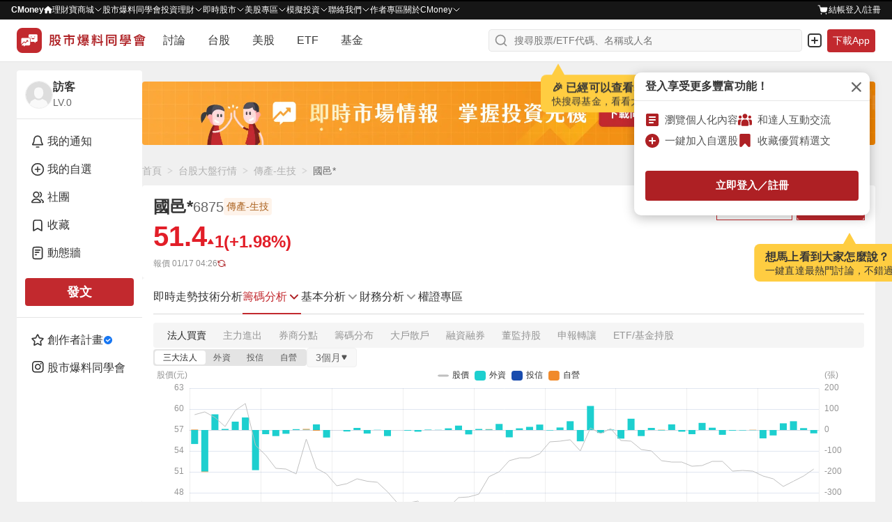

--- FILE ---
content_type: text/html; charset=utf-8
request_url: https://www.cmoney.tw/forum/stock/6875?s=institutional
body_size: 201162
content:
<!doctype html>
<html data-n-head-ssr lang="zh-Hant-TW" >
  <head >
    <title>國邑*(6875)外資、投信、法人籌碼變化與自營買賣超總表｜股市爆料同學會</title><meta  charset="utf-8"><meta  http-equiv="X-UA-Compatible" content="IE=edge, chrome=1"><meta  http-equiv="pragma" content="no-cache"><meta  name="viewport" content="width=device-width, initial-scale=1, user-scalable=no"><meta  data-hid="og:locale:alternate" property="og:locale:alternate" content="zh_TW"><meta  data-hid="og:site_name" property="og:site_name" content="CMoney 股市爆料同學會"><meta  data-hid="og:image" property="og:image" content="https://www.cmoney.tw/forum/download/images/og_image.png"><meta  data-hid="og:image:width" property="og:image:width" content="1200"><meta  data-hid="og:image:height" property="og:image:height" content="628"><meta  data-hid="fb:app_id" property="fb:app_id" content="1470439663099621"><meta  data-hid="twitter:image" name="twitter:image" content="https://www.cmoney.tw/forum/download/images/twitter_image.png"><meta  data-hid="twitter:card" name="twitter:card" content="summary_large_image"><meta  data-hid="robots" name="robots" content="index, follow, max-image-preview:large"><meta  data-hid="description" name="description" content="國邑*(6875)-外資/投信/自營與法人買賣超總表，外資/投信/自營在國邑*(6875)買賣超統計圖表，還有眾多股市達人協助回答你的持股疑問。"><meta  data-hid="og:type" property="og:type" content="website"><meta  data-hid="og:url" property="og:url" content="https://www.cmoney.tw/forum/stock/6875?s=institutional"><meta  data-hid="og:title" property="og:title" content="國邑*(6875)外資、投信、法人籌碼變化與自營買賣超總表｜股市爆料同學會"><meta  data-hid="og:description" property="og:description" content="國邑*(6875)-外資/投信/自營與法人買賣超總表，外資/投信/自營在國邑*(6875)買賣超統計圖表，還有眾多股市達人協助回答你的持股疑問。"><meta  data-hid="twitter:title" name="twitter:title" content="國邑*(6875)外資、投信、法人籌碼變化與自營買賣超總表｜股市爆料同學會"><meta  data-hid="twitter:description" name="twitter:description" content="國邑*(6875)-外資/投信/自營與法人買賣超總表，外資/投信/自營在國邑*(6875)買賣超統計圖表，還有眾多股市達人協助回答你的持股疑問。"><base href="/forum/"><link  rel="icon" type="image/x-icon" href="/forum/favicon.ico"><link  rel="preload" as="image" href="https://fsv.cmoney.tw/cmstatic/test/logo_text.4817bea.svg" fetchpriority="high"><link  data-hid="canonical" rel="canonical" href="https://www.cmoney.tw/forum/stock/6875?s=institutional"><script  async src="https://securepubads.g.doubleclick.net/tag/js/gpt.js"></script><script  data-hid="gtm-script">window['dataLayer']=[];if(!window._gtm_init){window._gtm_init=1;(function(w,n,d,m,e,p){w[d]=(w[d]==1||n[d]=='yes'||n[d]==1||n[m]==1||(w[e]&&w[e][p]&&w[e][p]()))?1:0})(window,navigator,'doNotTrack','msDoNotTrack','external','msTrackingProtectionEnabled');(function(w,d,s,l,x,y){w[x]={};w._gtm_inject=function(i){if(w.doNotTrack||w[x][i])return;w[x][i]=1;w[l]=w[l]||[];w[l].push({'gtm.start':new Date().getTime(),event:'gtm.js'});var f=d.getElementsByTagName(s)[0],j=d.createElement(s);j.defer=true;j.src='https://www.googletagmanager.com/gtm.js?id='+i;f.parentNode.insertBefore(j,f);};w[y]('GTM-MBDXQ96')})(window,document,'script','dataLayer','_gtm_ids','_gtm_inject')};["GTM-WL9DBV3"].forEach(function(i){window._gtm_inject(i)})</script><script  data-hid="nuxt-jsonld-15d910eb" type="application/ld+json">[{"@context":"https://schema.org","@type":"BreadcrumbList","itemListElement":[{"@type":"ListItem","position":1,"item":{"@id":"https://www.cmoney.tw/forum","name":"首頁"}},{"@type":"ListItem","position":2,"item":{"@id":"https://www.cmoney.tw/forum/stock","name":"台股大盤行情"}},{"@type":"ListItem","position":3,"item":{"@id":"https://www.cmoney.tw/forum/category/C17020","name":"傳產-生技"}},{"@type":"ListItem","position":4,"item":{"@id":"https://www.cmoney.tw/forum/stock/6875","name":"國邑*"}},{"@type":"ListItem","position":5,"item":{"@id":"https://www.cmoney.tw/forum/stock/6875?s=institutional","name":"籌碼分析"}}]},{"@context":"https://schema.org","@graph":[{"@type":"WebPage","@id":"https://www.cmoney.tw/forum/stock/6875?s=institutional","name":"國邑*(6875)外資、投信、法人籌碼變化與自營買賣超總表｜股市爆料同學會","dateModified":"2026-01-07T16:00:00.000Z","publisher":{"@type":"Organization","url":"https://www.cmoney.tw/forum","name":"CMoney 股市爆料同學會","description":"股市爆料同學會是台灣最熱門的股市社群平台，提供即時股價查詢、三大法人買賣超、個股技術線圖、EPS、本益比、融資融券等完整台股、美股、ETF、基金資訊。用戶可參與熱門股票討論、閱讀專家分析文章，並透過社群訊號掌握飆股趨勢。"},"mainEntity":{"@id":"https://www.cmoney.tw/forum/stock/6875?s=institutional#entity"},"about":{"@id":"https://www.cmoney.tw/forum/stock/6875?s=institutional#entity"}},{"@type":"Corporation","@id":"https://www.cmoney.tw/forum/stock/6875?s=institutional#entity","name":"國邑*","tickerSymbol":"6875"}]}]</script><link rel="modulepreload" href="/forum/_nuxt/1820c71.modern.js" as="script"><link rel="modulepreload" href="/forum/_nuxt/75.4c74c740cb931e3260e8.js" as="script"><link rel="modulepreload" href="/forum/_nuxt/77.7066142091cbb63d2855.js" as="script"><link rel="modulepreload" href="/forum/_nuxt/76.c74332bab6d05c592dff.js" as="script"><link rel="modulepreload" href="/forum/_nuxt/255.9b225e37d22d22536579.js" as="script"><link rel="modulepreload" href="/forum/_nuxt/260.8a3b14f80d226f431093.js" as="script"><link rel="modulepreload" href="/forum/_nuxt/246.4c769b037196484be8db.js" as="script"><link rel="modulepreload" href="/forum/_nuxt/251.84071b5996c520a0ac45.js" as="script"><link rel="modulepreload" href="/forum/_nuxt/259.1d950787b3d713c02bd1.js" as="script"><link rel="modulepreload" href="/forum/_nuxt/252.c55ebb5c03bc0863aabd.js" as="script"><link rel="modulepreload" href="/forum/_nuxt/254.4aeb9a25ef34019193cb.js" as="script"><link rel="modulepreload" href="/forum/_nuxt/249.03cd6f0adb6f64d5ad1b.js" as="script"><link rel="modulepreload" href="/forum/_nuxt/248.182336afbc457922c7ac.js" as="script"><link rel="modulepreload" href="/forum/_nuxt/247.6bdcd747f473bf2f3a46.js" as="script"><link rel="modulepreload" href="/forum/_nuxt/250.ee609daa61e67d8139fe.js" as="script"><link rel="modulepreload" href="/forum/_nuxt/253.c68ffe8ad08f3dc6a086.js" as="script"><link rel="modulepreload" href="/forum/_nuxt/245.0b9657bb3a32863f647d.js" as="script"><link rel="modulepreload" href="/forum/_nuxt/244.fb0a1bdce48bfe8d83a9.js" as="script"><link rel="modulepreload" href="/forum/_nuxt/258.ea362fa5a5da1862c037.js" as="script"><link rel="modulepreload" href="/forum/_nuxt/256.f9947bd7f9a69e1f1b3d.js" as="script"><link rel="modulepreload" href="/forum/_nuxt/257.6159bb46fdf183ae1aac.js" as="script"><link rel="modulepreload" href="/forum/_nuxt/74.228ae0b1cded7c00ca1c.js" as="script"><link rel="modulepreload" href="/forum/_nuxt/59.69ad01055f3bc02d585a.js" as="script"><link rel="modulepreload" href="/forum/_nuxt/69.3039dc7b280bf6c33d81.js" as="script"><link rel="modulepreload" href="/forum/_nuxt/73.e94cee6c521818ecdf02.js" as="script"><link rel="modulepreload" href="/forum/_nuxt/64.93044c9ef157145497a6.js" as="script"><link rel="modulepreload" href="/forum/_nuxt/61.04f83c93539711427900.js" as="script"><link rel="modulepreload" href="/forum/_nuxt/63.8f4a0cb24ee7e5534d37.js" as="script"><link rel="modulepreload" href="/forum/_nuxt/66.7df000d089e8db3e244a.js" as="script"><link rel="modulepreload" href="/forum/_nuxt/72.d6d39dc9774c8e09a814.js" as="script"><link rel="modulepreload" href="/forum/_nuxt/62.264bba1dbfa133b3ee32.js" as="script"><link rel="modulepreload" href="/forum/_nuxt/68.9a1bf92b616fecd34730.js" as="script"><link rel="modulepreload" href="/forum/_nuxt/58.eb675ca12dc210bbec57.js" as="script"><link rel="modulepreload" href="/forum/_nuxt/67.e841765c5a46870a739f.js" as="script"><link rel="modulepreload" href="/forum/_nuxt/70.56e801445c8b09303a1c.js" as="script"><link rel="modulepreload" href="/forum/_nuxt/60.8d1b867dd9b261f01d70.js" as="script"><link rel="modulepreload" href="/forum/_nuxt/65.24528e6059c6ef3f8719.js" as="script"><link rel="modulepreload" href="/forum/_nuxt/71.991708714681c7d9c42a.js" as="script"><link rel="modulepreload" href="/forum/_nuxt/193.f3b637a6ddf7cefdf017.js" as="script"><link rel="modulepreload" href="/forum/_nuxt/0.60a7901b061e06c855bc.js" as="script"><link rel="modulepreload" href="/forum/_nuxt/189.fed477ee4d4e73186394.js" as="script"><link rel="modulepreload" href="/forum/_nuxt/306.faf1f597cfdacc866b69.js" as="script"><link rel="modulepreload" href="/forum/_nuxt/282.c3cd225a2546a95c994c.js" as="script"><link rel="modulepreload" href="/forum/_nuxt/325.76d2014cd72fa3747730.js" as="script"><style data-vue-ssr-id="3c6320f4:0 5ff7555a:0 4d5fb11e:0 3ec21cfa:0 4d2a1b18:0 ad14f298:0 580e9696:0 4ba6755a:0 d2f51348:0 a8df3b2e:0 7109f75f:0 cc70641a:0 0ef66225:0 281cb558:0 a61b7c94:0 46f2d92c:0 902ec80c:0 f6b035ac:0 6d6b1cf8:0 52aa1d24:0 160878f9:0 2f54a715:0 5634fc6e:0 ee853d40:0 d6dc2614:0 2907c289:0 16b41268:0 88f15136:0 1228a2ea:0 b92434f4:0 11234ce0:0 6a5fb3b2:0 da45cfd8:0 37a0fd12:0 0e9a08fe:0 13809406:0 3dbbc812:0 e899efce:0 a710bc72:0 b3bbc7d6:0 8bf6e692:0 1b404a39:0 65fd6c20:0 e9001a68:0 13807bfe:0 0fadc336:0 7595ae8c:0 2e4208e5:0 51db655a:0 67f97ff6:0 44d73a06:0 253d74f5:0 48025fd3:0 7a0d0312:0 0da72b01:0 36078cfa:0 1681638a:0 22ac8b0e:0 fc57ca86:0 d9d4d606:0 0cfbabee:0 27d35300:0 08c00a4a:0 8b2ff496:0 a58f8de4:0 6e4faa0b:0">/* http://meyerweb.com/eric/tools/css/reset/ 
   v2.0 | 20110126
   License: none (public domain)
*/

html,
body,
div,
span,
applet,
object,
iframe,
h1,
h2,
h3,
h4,
h5,
h6,
p,
blockquote,
pre,
a,
abbr,
acronym,
address,
big,
cite,
code,
del,
dfn,
em,
img,
ins,
kbd,
q,
s,
samp,
small,
strike,
strong,
sub,
sup,
tt,
var,
b,
u,
i,
center,
dl,
dt,
dd,
ol,
ul,
li,
fieldset,
form,
label,
legend,
table,
caption,
tbody,
tfoot,
thead,
tr,
th,
td,
article,
aside,
canvas,
details,
embed,
figure,
figcaption,
footer,
header,
hgroup,
menu,
nav,
output,
ruby,
section,
summary,
time,
mark,
audio,
video {
  margin: 0;
  padding: 0;
  border: 0;
  font-size: 100%;
  font: inherit;
  vertical-align: baseline;
}


/* HTML5 display-role reset for older browsers */

article,
aside,
details,
figcaption,
figure,
footer,
header,
hgroup,
menu,
nav,
section {
  display: block;
}

body {
  line-height: 1;
}

ol,
ul {
  list-style: none;
}

blockquote,
q {
  quotes: none;
}

blockquote:before,
blockquote:after,
q:before,
q:after {
  content: '';
  content: none;
}

table {
  border-collapse: collapse;
  border-spacing: 0;
}

/* 移除 Safari 和其他基於 WebKit 的瀏覽器中的默認箭頭 */
summary::-webkit-details-marker {
  display: none;
}

/* 移除 Firefox 中的默認箭頭 */
summary::marker {
  display: none;
}

.shadow-1{box-shadow:0 0 0 1px rgba(38,38,38,.05),0 1px 3px 0 rgba(38,38,38,.15)}.shadow-2{box-shadow:0 1px 0 0 rgba(38,38,38,.05)}.shadow-3{box-shadow:0 1px 2px 0 rgba(38,38,38,.15),0 0 5px 0 rgba(38,38,38,.05)}.shadow-4{box-shadow:0 2px 10px 0 rgba(38,38,38,.1),0 0 2px 0 rgba(38,38,38,.2)}.shadow-5{box-shadow:0 26px 80px 0 rgba(38,38,38,.2),0 0px 1px 0 rgba(38,38,38,.2)}*,*::before,*::after{box-sizing:border-box}body{margin:0;background-color:#f0f0f0;height:-webkit-fill-available}.container{min-width:0}.container-sidebar{position:relative;flex-shrink:0;z-index:3}.mx-auto{margin:0 auto}.my-auto{margin:auto 0}.pointer{cursor:pointer}.events-none{pointer-events:none}.events-all{pointer-events:all}.preview{max-width:85vw;max-height:85vh;object-fit:contain}.clearfix::after{content:"";display:block;clear:both}.file{display:none}.search{border:none;outline:none;-webkit-appearance:textfield}.search::-webkit-search-cancel-button{-webkit-appearance:none}.search::-ms-clear{display:none}.select{border:none;outline:none}.scrollbar-invisible{scrollbar-width:none}.scrollbar{scrollbar-width:thin}.scrollbar-invisible::-webkit-scrollbar{width:0px;height:0px}.scrollbar::-webkit-scrollbar{width:6px;height:6px}.scrollbar::-webkit-scrollbar-thumb{background-color:#d4d4d4;border-radius:10px}.text-underline{text-decoration:underline !important}.cursor-default{cursor:default}.cursor-pointer{cursor:pointer}@media screen and (max-width: 1200px){.container-out{width:100%}.container-info{display:none}}@media screen and (max-width: 960px){.container-sidebar{display:none}}@media screen and (max-width: 768px){.container{width:100%}.preview{max-width:100%;max-height:100%}}
@charset "utf-8";
.img {
    width: 100%;
    height: 100%;
}

.img-base {
    display: inline-block;
}

.img-res {
    vertical-align: top;
}

.img-cover {
    object-fit: cover;
}

.img-contain {
    object-fit: contain;
}

.img-top {
    object-position: top;
}
.img-auto-h {
    height: auto;
}

.img-left {
    object-position: left;
}

.img-center {
    object-position: center;
}

.shadow-1{box-shadow:0 0 0 1px rgba(38,38,38,.05),0 1px 3px 0 rgba(38,38,38,.15)}.shadow-2{box-shadow:0 1px 0 0 rgba(38,38,38,.05)}.shadow-3{box-shadow:0 1px 2px 0 rgba(38,38,38,.15),0 0 5px 0 rgba(38,38,38,.05)}.shadow-4{box-shadow:0 2px 10px 0 rgba(38,38,38,.1),0 0 2px 0 rgba(38,38,38,.2)}.shadow-5{box-shadow:0 26px 80px 0 rgba(38,38,38,.2),0 0px 1px 0 rgba(38,38,38,.2)}.btn{display:inline-block;margin:0;padding:0;font-size:1em;background-color:rgba(0,0,0,0);border:none;outline:none;text-decoration:none;cursor:pointer;user-select:none;-webkit-touch-callout:none;border-radius:4px}.btn-sm{padding:4px 12px;font-size:14px;font-weight:600;line-height:20px;letter-spacing:.2px}.btn-md{padding:8px 12px;font-size:14px;font-weight:600;line-height:20px;letter-spacing:.2px}.btn-lg{padding:8px 12px;font-size:16px;font-weight:600;line-height:24px;letter-spacing:.2px}.btn-outline{outline-width:1px;outline-style:solid}.btn-outline--primary{outline-color:#c2292e}.btn-outline--darkCancel{outline-color:#b0b0b0}.btn-outline--lightCancel{outline-color:#d4d4d4}.btn-primary{background-color:#ae2024}.btn-primary:hover{background-color:#9d1d20}.btn-primary:active{background-color:#8b1a1d}.btn-primary-active{background-color:#8b1a1d !important}.btn-primary-move{background-color:#ae2024}.btn-primary-move:hover{background-color:#ae2024}.btn-primary-move:active{background-color:#8b1a1d}.btn-primary-move-active{background-color:#8b1a1d !important}.btn-primary-effect{background-color:#ae2024}.btn-primary-effect:hover{background-color:#9d1d20}.btn-primary-effect:active{background-color:#8b1a1d}.btn-primary-effect-active{background-color:#8b1a1d !important}.btn-primary-action{background-color:#ce2f34}.btn-primary-action:hover{background-color:#d34448}.btn-primary-action:active{background-color:#b92a2f}.btn-primary-action-active{background-color:#b92a2f !important}.btn-secondary{background-color:#b0b0b0}.btn-secondary:hover{background-color:#d4d4d4}.btn-secondary:active{background-color:#8f8f8f}.btn-secondary-active{background-color:#8f8f8f !important}.btn-secondary-100{background:linear-gradient(#f2f2f2, #ddd)}.btn-secondary-100:hover{background:linear-gradient(#ddd, #f2f2f2)}.btn-secondary-100:active{background:linear-gradient(#ddd, #f2f2f2)}.btn-secondary-100-active{background:#ddd !important}.btn-secondary-200{background-color:#efefef}.btn-secondary-200:hover{background-color:#fff}.btn-secondary-200:active{background-color:#fff}.btn-secondary-200-active{background-color:#fff !important}.btn-success{background-color:#2aa369}@media(hover: hover){.btn-success:hover{background-color:#25905c}}.btn-success:active{background-color:#207d50}.btn-success-secondary{background-color:#216a7a}@media(hover: hover){.btn-success-secondary:hover{background-color:#377987}}.btn-success-secondary:active{background-color:#1e5f6e}.btn-success-active{background-color:#1e5f6e !important}.btn-white{background-color:#fff}.btn-white:hover{background-color:#f0f0f0}.btn-white:active{background-color:#e5e5e5}.btn-white-active{background-color:#e5e5e5 !important}.btn-white-disabled{background-color:#fff}.btn-light{background-color:#f0f0f0}.btn-light:hover{background-color:#e5e5e5}.btn-light:active{background-color:#d4d4d4}.btn-light-active{background-color:#d4d4d4 !important}.btn-light-500{background-color:#f0f0f0}.btn-light-500:hover{background-color:#ddd}.btn-light-500:active{background-color:#bbb}.btn-light-500-active{background-color:#bbb !important}.btn-industry{background-color:#fff}@media(hover: hover){.btn-industry:hover{background-color:#ffebeb}}.btn-industry:active{background-color:#ffe1e1}.btn-industry-selected{background-color:#ffebeb}@media(hover: hover){.btn-industry-selected:hover{background-color:#ffe1e1}}.btn-muted{background-color:#fff}.btn-muted:hover{background-color:#f8f8f8}.btn-muted:active{background-color:#f0f0f0}.btn-muted-active{background-color:#f0f0f0 !important}.btn-muted-100-active{background-color:#ffe1e1 !important}.btn-warning{background-color:#fff}.btn-warning:hover{background-color:#fffdf0}.btn-warning:active{background-color:#fffdf0}.btn-warning-active{background-color:#fffdf0 !important}.btn-warning-200{background:linear-gradient(#ff0, #f90)}.btn-warning-200:hover{background:linear-gradient(#f90, #ff0)}.btn-warning-200:active{background:linear-gradient(#f90, #ff0)}.btn-warning-200-active{background:linear-gradient(#f90, #ff0) !important}.btn-dark{background-color:#414141}.btn-dark:hover{background-color:#222}.btn-dark:active{background-color:#222}.btn-dark-active{background-color:#222}.btn-info-active{background-color:#d4f2ff !important}.btn-danger{background-color:#fff}.btn-danger:hover{background-color:#ae2024}.btn-danger:active{background-color:#ae2024}.btn-danger-active{background-color:#ae2024}
@charset "utf-8";
.link {
  display: inline-block;
  padding: 0;
  font-size: 1em;
  text-decoration: none;
  background-color: transparent;
  border: none;
  outline: none;
  cursor: pointer;
  user-select: none;
  -webkit-touch-callout: none;
}

.link-primary {
  color: #ae2024;
}

@media (hover: hover) {
  .link-primary:hover {
    color: #9d1d20;
  }
}

.link-primary:active {
  color: #9d1d20;
}

.link-primary-active {
  color: #9d1d20;
}

.link-secondary-100 {
  color: #666;
}

.link-secondary-100:hover {
  color: #cf1e23;
}

.link-secondary-100:active {
  color: #cf1e23;
}

.link-secondary-100-active {
  color: #cf1e23;
}

.link-secondary-100-disabled {
  color: #666;
}

.link-info {
  color: #216a7a;
}

.link-info:hover {
  color: #c2292e;
}

.link-info:active {
  color: #c2292e;
}

.link-info-active {
  color: #c2292e !important;
}

.link-cancel {
  color: #cdcdcd;
}

.link-cancel:hover {
  color: #fff;
}

.link-cancel:active {
  color: #fff;
}

.link-cancel-active {
  color: #fff !important;
}

.link-danger {
  color: #990000;
}

.link-danger:hover {
  color: #cf1e23;
}

.link-danger:active {
  color: #cf1e23;
}

.link-danger-active {
  color: #cf1e23 !important;
}

.link-danger-200 {
  color: #fc9;
}

.link-danger-200:hover {
  color: #fff;
}

.link-danger-200:active {
  color: #fff;
}

.link-danger-200-active {
  color: #fff !important;
}

@charset "utf-8";

.border-none {
  border: none;
}

.border-1 {
  border: 1px solid #e5e5e5;
}

.border-top-1 {
  border-top: 1px solid #e5e5e5;
}

.border-right-1 {
  border-right: 1px solid #e5e5e5;
}

.border-bottom-1 {
  border-bottom: 1px solid #e5e5e5;
}

.border-left-1 {
  border-left: 1px solid #e5e5e5;
}

.border-radius-0 {
  border-radius: 0;
}

.border-radius-top-0 {
  border-top-left-radius: 0;
  border-top-right-radius: 0;
}

.border-radius-right-0 {
  border-top-right-radius: 0;
  border-bottom-right-radius: 0;
}

.border-radius-bottom-0 {
  border-bottom-right-radius: 0;
  border-bottom-left-radius: 0;
}

.border-radius-left-0 {
  border-top-left-radius: 0;
  border-bottom-left-radius: 0;
}

.border-radius-1 {
  border-radius: 3px;
}

.border-radius-top-1 {
  border-top-left-radius: 3px;
  border-top-right-radius: 3px;
}

.border-radius-right-1 {
  border-top-right-radius: 3px;
  border-bottom-right-radius: 3px;
}

.border-radius-bottom-1 {
  border-bottom-right-radius: 3px;
  border-bottom-left-radius: 3px;
}

.border-radius-left-1 {
  border-top-left-radius: 3px;
  border-bottom-left-radius: 3px;
}

.border-primary {
  border-color: #ae2024;
}

.shadow-1{box-shadow:0 0 0 1px rgba(38,38,38,.05),0 1px 3px 0 rgba(38,38,38,.15)}.shadow-2{box-shadow:0 1px 0 0 rgba(38,38,38,.05)}.shadow-3{box-shadow:0 1px 2px 0 rgba(38,38,38,.15),0 0 5px 0 rgba(38,38,38,.05)}.shadow-4{box-shadow:0 2px 10px 0 rgba(38,38,38,.1),0 0 2px 0 rgba(38,38,38,.2)}.shadow-5{box-shadow:0 26px 80px 0 rgba(38,38,38,.2),0 0px 1px 0 rgba(38,38,38,.2)}.line-clamp{overflow:hidden;text-overflow:ellipsis}.line-clamp-1{white-space:nowrap;word-break:break-all}.line-clamp-2{white-space:normal;display:-webkit-box;-webkit-box-orient:vertical;-webkit-line-clamp:2}.line-clamp-3{white-space:normal;display:-webkit-box;-webkit-box-orient:vertical;-webkit-line-clamp:3}.line-clamp-4{white-space:normal;display:-webkit-box;-webkit-box-orient:vertical;-webkit-line-clamp:4}.line-clamp-5{white-space:normal;display:-webkit-box;-webkit-box-orient:vertical;-webkit-line-clamp:5}.line-clamp-6{white-space:normal;display:-webkit-box;-webkit-box-orient:vertical;-webkit-line-clamp:6}.line-clamp-7{white-space:normal;display:-webkit-box;-webkit-box-orient:vertical;-webkit-line-clamp:7}.line-clamp-8{white-space:normal;display:-webkit-box;-webkit-box-orient:vertical;-webkit-line-clamp:8}.line-clamp-9{white-space:normal;display:-webkit-box;-webkit-box-orient:vertical;-webkit-line-clamp:9}.text-left{text-align:left}.text-center{text-align:center}.text-right{text-align:right}
.shadow-1{box-shadow:0 0 0 1px rgba(38,38,38,.05),0 1px 3px 0 rgba(38,38,38,.15)}.shadow-2{box-shadow:0 1px 0 0 rgba(38,38,38,.05)}.shadow-3{box-shadow:0 1px 2px 0 rgba(38,38,38,.15),0 0 5px 0 rgba(38,38,38,.05)}.shadow-4{box-shadow:0 2px 10px 0 rgba(38,38,38,.1),0 0 2px 0 rgba(38,38,38,.2)}.shadow-5{box-shadow:0 26px 80px 0 rgba(38,38,38,.2),0 0px 1px 0 rgba(38,38,38,.2)}.text-primary{color:#c2292e}.bg-primary{background-color:#c2292e}.text-secondary{color:#216a7a}.text-peace{color:#2b96f5}.bg-peace{background-color:#2b96f5}.text-danger{color:#f64348}.bg-danger{background-color:#f64348}.text-success{color:#2aa369}.bg-success{background-color:#2aa369}.text-warning{color:#ffae2a}.bg-warning{background-color:#ffae2a}.text-royal{color:#c49155}.bg-royal{background-color:#c49155}.text-ground{color:#9c7231}.bg-ground{background-color:#9c7231}.text-light{color:#fff}.bg-light{background-color:#fff}.bg-light-gradient{background:linear-gradient(#fff, #eee)}.text-cancel{color:#414141}.bg-cancel{background-color:#414141}.text-dark{color:#000}.bg-dark{background-color:#000}.bg-violet{background-color:#7820ae}.text-primary-200{color:#ce2f34}.bg-primary-200{background-color:#ce2f34}.text-primary-300{color:#c2292e}.bg-primary-300{background-color:#c2292e}.text-primary-500{color:#e21e28}.bg-primary-500{background-color:#e21e28}.text-primary-600{color:#900}.bg-primary-600{background-color:#900}.text-primary-700{color:#9d1d20}.bg-primary-700{background-color:#9d1d20}.text-primary-900{color:#4d0000}.bg-primary-900{background-color:#4d0000}.text-peace-50{color:#fffcf0}.bg-peace-50{background-color:#fffcf0}.text-peace-100{color:#e1eefb}.bg-peace-100{background-color:#e1eefb}.text-peace-300{color:#6fceff}.bg-peace-300{background-color:#6fceff}.text-peace-700{color:#0080ed}.bg-peace-700{background-color:#0080ed}.text-peace-800{color:#29abe2}.bg-peace-800{background-color:#29abe2}.text-danger-100{color:#fff1d2}.bg-danger-100{background-color:#fff1d2}.text-danger-150{color:#f8c9cb}.bg-danger-150{background-color:#f8c9cb}.text-danger-200{color:#ffebeb}.bg-danger-200{background-color:#ffebeb}.text-danger-light{color:#ffe1e1}.bg-danger-light{background-color:#ffe1e1}.text-danger-300{color:#ff1800}.bg-danger-300{background-color:#ff1800}.text-danger-400{color:red}.bg-danger-400{background-color:red}.text-success-300{color:#bcff93}.bg-success-300{background-color:#bcff93}.text-success-500{color:#16a170}.bg-success-500{background-color:#16a170}.text-success-600{color:#1b9e6e}.bg-success-600{background-color:#1b9e6e}.text-violet-100{color:#ead4f7}.bg-violet-100{background-color:#ead4f7}.text-ground-100{color:#ffefd3}.bg-ground-100{background-color:#ffefd3}.bg-ground-mix{background:#ffefd3 linear-gradient(#ff1800, #bcff93)}.text-ground-700{color:#85600f}.bg-ground-700{background-color:#85600f}.bg-ground-mix{background:#85600f linear-gradient(#ff1800, #bcff93)}.text-cancel-100{color:#f5f5f5}.bg-cancel-100{background-color:#f5f5f5}.text-cancel-300{color:#eee}.bg-cancel-300{background-color:#eee}.text-cancel-400{color:#cdcdcd}.bg-cancel-400{background-color:#cdcdcd}.text-cancel-500{color:#757575}.bg-cancel-500{background-color:#757575}.text-dark-50{color:#f8f8f8}.bg-dark-50{background-color:#f8f8f8}.text-dark-100{color:#f0f0f0}.bg-dark-100{background-color:#f0f0f0}.text-dark-150{color:#f9f9f9}.bg-dark-150{background-color:#f9f9f9}.text-dark-200{color:#e5e5e5}.bg-dark-200{background-color:#e5e5e5}.text-dark-300{color:#d4d4d4}.bg-dark-300{background-color:#d4d4d4}.text-dark-400{color:#b0b0b0}.bg-dark-400{background-color:#b0b0b0}.text-dark-500{color:#8f8f8f}.bg-dark-500{background-color:#8f8f8f}.text-dark-550{color:#959595}.bg-dark-550{background-color:#959595}.text-dark-600{color:#676767}.bg-dark-600{background-color:#676767}.text-dark-700{color:#545454}.bg-dark-700{background-color:#545454}.text-dark-750{color:#595959}.bg-dark-750{background-color:#595959}.text-dark-800{color:#363636}.bg-dark-800{background-color:#363636}.text-dark-850{color:#262626}.bg-dark-850{background-color:#262626}.text-dark-900{color:#161616}.bg-dark-900{background-color:#161616}.text-functional-white_text{color:#fff}.bg-functional-white_text{background-color:#fff}.text-functional-toast_action{color:#f9a8aa}.bg-functional-toast_action{background-color:#f9a8aa}.text-functional-rise{color:#e21e28}.bg-functional-rise{background-color:#e21e28}.text-functional-fall{color:#2aa369}.bg-functional-fall{background-color:#2aa369}.bg-transparent{background:rgba(0,0,0,0)}.bg-transparent-100{background-color:rgba(0,0,0,.4)}.stockPriceBg{padding-left:4px;padding-right:4px;border-radius:4px}
.shadow-1{box-shadow:0 0 0 1px rgba(38,38,38,.05),0 1px 3px 0 rgba(38,38,38,.15)}.shadow-2{box-shadow:0 1px 0 0 rgba(38,38,38,.05)}.shadow-3{box-shadow:0 1px 2px 0 rgba(38,38,38,.15),0 0 5px 0 rgba(38,38,38,.05)}.shadow-4{box-shadow:0 2px 10px 0 rgba(38,38,38,.1),0 0 2px 0 rgba(38,38,38,.2)}.shadow-5{box-shadow:0 26px 80px 0 rgba(38,38,38,.2),0 0px 1px 0 rgba(38,38,38,.2)}.layout-wrapper{display:flex;justify-content:center;gap:12px;width:calc(1279px + 1px);padding-left:20px;padding-right:20px}@media screen and (max-width: 1279px){.layout-wrapper{width:100%;padding-left:inherit;padding-right:inherit}}.layout-aside{width:180px}@media screen and (max-width: 960px){.layout-aside{display:none}}.layout-main{width:calc(100% - 180px - 12px)}@media screen and (max-width: 960px){.layout-main{width:calc(717px + 1px)}}@media screen and (max-width: 717px){.layout-main{width:calc(374px + 1px)}}@media screen and (max-width: 374px){.layout-main{width:100%}}
.shadow-1{box-shadow:0 0 0 1px rgba(38,38,38,.05),0 1px 3px 0 rgba(38,38,38,.15)}.shadow-2{box-shadow:0 1px 0 0 rgba(38,38,38,.05)}.shadow-3{box-shadow:0 1px 2px 0 rgba(38,38,38,.15),0 0 5px 0 rgba(38,38,38,.05)}.shadow-4{box-shadow:0 2px 10px 0 rgba(38,38,38,.1),0 0 2px 0 rgba(38,38,38,.2)}.shadow-5{box-shadow:0 26px 80px 0 rgba(38,38,38,.2),0 0px 1px 0 rgba(38,38,38,.2)}.flex{display:flex}.flex-col{flex-direction:column}.flex-col-reverse{flex-direction:column-reverse}.flex-row{flex-direction:row}.flex-row-reverse{flex-direction:row-reverse}.flex-wrap{flex-wrap:wrap}.flex-nowrap{flex-wrap:nowrap}.flex>.flex-none{flex:none}.flex>.flex-1{flex:1 1 0%}.flex>.flex-auto{flex:1 1 auto}.flex>.flex-stretch{flex:1 0 auto}.flex>.flex-dividend{flex:0 1 50%}.flex>.flex-full{flex:1 0 100%}.flex>.grow-none{flex-grow:0}.flex>.grow-1{flex-grow:1}.flex>.shrink-none{flex-shrink:0}.flex>.shrink-1{flex-shrink:1}.flex>.order-1{order:1}.flex>.order-2{order:2}.flex>.order-3{order:3}.flex>.order-4{order:4}.flex.justify-between{justify-content:space-between}.flex.justify-around{justify-content:space-around}.flex.justify-center{justify-content:center}.flex.justify-end{justify-content:flex-end}.flex.justify-start{justify-content:flex-start}.flex.items-center{align-items:center}.flex.items-end{align-items:flex-end}.flex.items-start{align-items:flex-start}.flex.gap-0{gap:0}.flex.gap-col-0{column-gap:0}.flex.gap-row-0{row-gap:0}.flex.gap-1{gap:2px}.flex.gap-col-1{column-gap:2px}.flex.gap-row-1{row-gap:2px}.flex.gap-2{gap:4px}.flex.gap-col-2{column-gap:4px}.flex.gap-row-2{row-gap:4px}.flex.gap-3{gap:6px}.flex.gap-col-3{column-gap:6px}.flex.gap-row-3{row-gap:6px}.flex.gap-4{gap:8px}.flex.gap-col-4{column-gap:8px}.flex.gap-row-4{row-gap:8px}.flex.gap-5{gap:10px}.flex.gap-col-5{column-gap:10px}.flex.gap-row-5{row-gap:10px}.flex.gap-6{gap:12px}.flex.gap-col-6{column-gap:12px}.flex.gap-row-6{row-gap:12px}.flex.gap-7{gap:14px}.flex.gap-col-7{column-gap:14px}.flex.gap-row-7{row-gap:14px}.flex.gap-8{gap:16px}.flex.gap-col-8{column-gap:16px}.flex.gap-row-8{row-gap:16px}.flex.gap-9{gap:18px}.flex.gap-col-9{column-gap:18px}.flex.gap-row-9{row-gap:18px}.flex.gap-10{gap:20px}.flex.gap-col-10{column-gap:20px}.flex.gap-row-10{row-gap:20px}.flex.gap-11{gap:22px}.flex.gap-col-11{column-gap:22px}.flex.gap-row-11{row-gap:22px}.flex.gap-12{gap:24px}.flex.gap-col-12{column-gap:24px}.flex.gap-row-12{row-gap:24px}.flex.gap-13{gap:26px}.flex.gap-col-13{column-gap:26px}.flex.gap-row-13{row-gap:26px}.flex.gap-14{gap:28px}.flex.gap-col-14{column-gap:28px}.flex.gap-row-14{row-gap:28px}.flex.gap-15{gap:30px}.flex.gap-col-15{column-gap:30px}.flex.gap-row-15{row-gap:30px}.flex.gap-16{gap:32px}.flex.gap-col-16{column-gap:32px}.flex.gap-row-16{row-gap:32px}.flex.gap-17{gap:34px}.flex.gap-col-17{column-gap:34px}.flex.gap-row-17{row-gap:34px}.flex.gap-18{gap:36px}.flex.gap-col-18{column-gap:36px}.flex.gap-row-18{row-gap:36px}.flex.gap-19{gap:38px}.flex.gap-col-19{column-gap:38px}.flex.gap-row-19{row-gap:38px}.flex.gap-20{gap:40px}.flex.gap-col-20{column-gap:40px}.flex.gap-row-20{row-gap:40px}.flex.gap-21{gap:42px}.flex.gap-col-21{column-gap:42px}.flex.gap-row-21{row-gap:42px}.flex.gap-22{gap:44px}.flex.gap-col-22{column-gap:44px}.flex.gap-row-22{row-gap:44px}.flex.gap-23{gap:46px}.flex.gap-col-23{column-gap:46px}.flex.gap-row-23{row-gap:46px}.flex.gap-24{gap:48px}.flex.gap-col-24{column-gap:48px}.flex.gap-row-24{row-gap:48px}.flex.gap-25{gap:50px}.flex.gap-col-25{column-gap:50px}.flex.gap-row-25{row-gap:50px}.flex.gap-26{gap:52px}.flex.gap-col-26{column-gap:52px}.flex.gap-row-26{row-gap:52px}.flex.gap-27{gap:54px}.flex.gap-col-27{column-gap:54px}.flex.gap-row-27{row-gap:54px}.flex.gap-28{gap:56px}.flex.gap-col-28{column-gap:56px}.flex.gap-row-28{row-gap:56px}.flex.gap-29{gap:58px}.flex.gap-col-29{column-gap:58px}.flex.gap-row-29{row-gap:58px}.flex.gap-30{gap:60px}.flex.gap-col-30{column-gap:60px}.flex.gap-row-30{row-gap:60px}.flex.gap-31{gap:62px}.flex.gap-col-31{column-gap:62px}.flex.gap-row-31{row-gap:62px}
.shadow-1{box-shadow:0 0 0 1px rgba(38,38,38,.05),0 1px 3px 0 rgba(38,38,38,.15)}.shadow-2{box-shadow:0 1px 0 0 rgba(38,38,38,.05)}.shadow-3{box-shadow:0 1px 2px 0 rgba(38,38,38,.15),0 0 5px 0 rgba(38,38,38,.05)}.shadow-4{box-shadow:0 2px 10px 0 rgba(38,38,38,.1),0 0 2px 0 rgba(38,38,38,.2)}.shadow-5{box-shadow:0 26px 80px 0 rgba(38,38,38,.2),0 0px 1px 0 rgba(38,38,38,.2)}.messageModal{width:100%;height:100%;position:fixed;z-index:5;top:0;left:0;display:flex;justify-content:center;align-items:center}.messageModal__area{display:flex;flex-direction:column;max-height:100%;min-height:0}.messageModal__body{position:absolute;display:flex;flex-direction:column;width:500px;box-shadow:0px 4px 16px rgba(0,0,0,.25);border-radius:10px}.messageModal__title{width:100%}.messageModal__nav{display:flex;justify-content:flex-start}.messageModal__btn+.messageModal__btn{margin-left:12px}.messageModal__close{position:absolute;top:8px;right:8px;padding:12px;border-radius:50%}.messageModal__img{width:16px;height:16px}.messageModal__main{display:flex;flex-direction:column;gap:12px;margin:0 4px;padding:12px 12px 16px;min-height:256px}.messageModal__character{display:flex;align-items:center}.messageModal__avator{width:40px;height:40px;border-radius:50%;overflow:hidden}.messageModal__avator+.messageModal__identity{margin-left:8px}.messageModal__name{padding:2.5px 0;font-size:.9375em}.messageModal__tagsWrap{display:flex;flex-wrap:wrap;align-items:center;gap:8px}.messageModal__prompt{font-size:1rem}.messageModal__content{padding-bottom:8%;overflow-y:overlay}.messageModal__content::-webkit-scrollbar{width:12px}.messageModal__content::-webkit-scrollbar-thumb{border:3px solid rgba(0,0,0,0);border-radius:8px;background-clip:content-box;background-color:#d9d9d9}.messageModal__content::-webkit-scrollbar-track{background-color:rgba(0,0,0,0)}.messageModal__primary{width:100%;height:29px;color:#363636;outline:none;border:none;resize:none;overflow:hidden;display:block;padding:0;line-height:1.5rem;font-size:1.5rem;font-weight:600}.messageModal__primary::placeholder{color:#d4d4d4}.messageModal__textarea{outline:none;border:none;resize:none;position:relative;padding-inline-start:0;padding-inline-end:0;width:100%;font-size:1.25rem;line-height:1.375rem;word-break:break-all;field-sizing:content;overflow:hidden}.messageModal__textarea::placeholder{color:#d4d4d4}.messageModal__titleContainer{margin-bottom:12px}.messageModal__picture,.messageModal__video{margin-top:12px}.messageModal__ogInfo{width:100%;position:relative}.messageModal__ogInfo>.messageModal__close{width:32px;height:32px;padding:8px}.messageModal__ogInfo>.messageModal__img{width:12px;height:12px}.messageModal__help{position:absolute;bottom:4px}.messageModal__operate{padding:15px 16px 16px;border-top:solid 1px #e5e5e5}.messageModal__features{display:flex;align-items:center;justify-content:space-between;margin-bottom:12px}.messageModal__edit{display:flex;flex-wrap:wrap;align-items:center;gap:8px}.messageModal__attach--title>.modalAttach>.modalAttach__btn{border-color:#d4d4d4;background-color:#f0f0f0}.messageModal__attach--title>.modalAttach>.modalAttach__btn>.modalAttach__text{color:#545454}.messageModal__word{font-size:.875em}.messageModal__submit{padding:8.5px 0;width:100%;font-size:1.25em;border-radius:22px}.messageModal__submit--disabled{cursor:default}.messageModal__submit--columnist{background-color:#bb861f}.messageModal__submit--columnist:hover{background-color:#aa7714}.messageModal__reminder{display:block;font-size:1rem;color:#b0b0b0;margin-top:2px}.messageModal__board{font-size:.75rem;line-height:1rem;padding:2px 4px;border:1px solid #d4d4d4;border-radius:4px}.messageModal .dialog__position{padding-top:5vh;padding-bottom:5vh;height:100%}.messageModal .dialog__content{display:flex;flex-direction:column;height:fit-content;max-height:100%}.messageModal .dialog__body{display:flex;flex-direction:column;height:fit-content}@media screen and (max-width: 500px),screen and (max-height: 712px){.messageModal__body{position:fixed;top:0;left:0;transform:none;width:100%;height:100%;border-radius:0}.messageModal__main{display:flex;flex-direction:column;gap:12px;flex-grow:1;min-height:auto;max-height:100%}.messageModal__search{flex-grow:1;height:100%}.messageModal__features{flex-direction:column;align-items:start;gap:12px}.messageModal__features+.messageModal__submit{margin-top:12px}.messageModal__reminder{color:#d4d4d4}.messageModal .dialog__position--fullScreen{padding-left:0 !important;padding-right:0 !important}}
.shadow-1{box-shadow:0 0 0 1px rgba(38,38,38,.05),0 1px 3px 0 rgba(38,38,38,.15)}.shadow-2{box-shadow:0 1px 0 0 rgba(38,38,38,.05)}.shadow-3{box-shadow:0 1px 2px 0 rgba(38,38,38,.15),0 0 5px 0 rgba(38,38,38,.05)}.shadow-4{box-shadow:0 2px 10px 0 rgba(38,38,38,.1),0 0 2px 0 rgba(38,38,38,.2)}.shadow-5{box-shadow:0 26px 80px 0 rgba(38,38,38,.2),0 0px 1px 0 rgba(38,38,38,.2)}.toolTipOperation__head,.toolTipOperation__buttonGroup{display:flex;gap:12px}.toolTipOperation__buttonGroup{flex-grow:1}.toolTipOperation__btn{display:flex;gap:4px;align-items:center;justify-content:center}.toolTipOperation__btn--link,.toolTipOperation__btn--relation{flex-grow:1}.toolTipOperation__btn--relation,.toolTipOperation__btn--subscribe{width:50%}.toolTipOperation__btn--subscribe{flex-shrink:0}.toolTipOperation__imgCntr{width:16px;height:16px}
.shadow-1{box-shadow:0 0 0 1px rgba(38,38,38,.05),0 1px 3px 0 rgba(38,38,38,.15)}.shadow-2{box-shadow:0 1px 0 0 rgba(38,38,38,.05)}.shadow-3{box-shadow:0 1px 2px 0 rgba(38,38,38,.15),0 0 5px 0 rgba(38,38,38,.05)}.shadow-4{box-shadow:0 2px 10px 0 rgba(38,38,38,.1),0 0 2px 0 rgba(38,38,38,.2)}.shadow-5{box-shadow:0 26px 80px 0 rgba(38,38,38,.2),0 0px 1px 0 rgba(38,38,38,.2)}.page__body{display:flex}@media screen and (max-width: 1200px){.page__body{justify-content:center}}@media screen and (max-width: 790px){.page__middle{margin:0}}.page__content+.page__content{margin-top:12px}@media screen and (max-width: 790px){.page__content+.page__content{margin-top:8px}}.page__article{margin-top:8px}.page__type{font-size:14px;line-height:19px}.page__section{border-radius:4px}@media screen and (max-width: 790px){.page__section{border-radius:0}}.page__section--none{box-shadow:none;border:none}.page__section--sticky{position:sticky;top:104px}.page__section+.page__section{margin-top:12px}@media screen and (max-width: 790px){.page__section+.page__section{margin-top:8px}}@media screen and (max-width: 767px){.page__caption{margin:0 16px}}.page__aside{padding:16px}.page__sidebar+.page__sidebar{margin-top:16px}.page__ad--pc{display:block}@media screen and (max-width: 728px){.page__ad--pc{display:none}}.page__ad--mobile{display:none}@media screen and (max-width: 728px){.page__ad--mobile{display:block}}@media screen and (max-width: 320px){.page__ad--mobile{display:none}}.page-section-radius-all{border-radius:4px;background-color:#fff}@media screen and (max-width: 374px){.page-section-radius-all{border-radius:0}}.page-section-radius-top{border-top-left-radius:4px;border-top-right-radius:4px;background-color:#fff}@media screen and (max-width: 374px){.page-section-radius-top{border-radius:0}}.page-section-radius-bottom{border-bottom-left-radius:4px;border-bottom-right-radius:4px;background-color:#fff}@media screen and (max-width: 374px){.page-section-radius-bottom{border-radius:0}}.page-col{display:flex;flex-direction:column;gap:12px}@media screen and (max-width: 767px){.page-col{gap:8px}}.page-content{display:flex;gap:12px}.page-content-aside{display:flex;flex-direction:column;gap:12px;min-width:300px;width:300px}.page-content-forum{flex-grow:1;min-width:0}.page{display:flex;gap:12px}.page__block{display:flex;gap:12px}.page__main{flex-grow:1;min-width:0}.page__content{flex-grow:1;min-width:0}.page__asideBar{flex-shrink:0;display:flex;flex-direction:column;gap:12px;width:300px}.page__asideBar .page__section{margin-top:0}@media screen and (max-width: 1023px){.page__asideBar{display:none}}.page__post{margin-bottom:12px}
@charset "utf-8";
.quill-editor .ql-editor{
  padding: 0;
}
.quill-editor .ql-container.ql-snow{
  border: none;
}
.quill-editor .ql-toolbar{
  display: none;
}
.quill-editor .ql-editor.ql-blank::before{
  font-style: initial;
  font-size: 1.25rem;
  color: #8f8f8f;
  right: 0;
  left: 0;
}
.messageModal__input,
.messageModal__quill p {
  position: relative;
  outline: none;
  word-break: break-all;
}
.messageModal__input {
  width: 100%;
  padding: 0px;
  font-size: 1.5em;
  line-height: 2em;
  font-weight: 600;
  color: #363636;
  border: none;
}
.messageModal__quill p {
  font-size: 1.25rem;
  line-height: 1.375rem;
}
.messageModal__input[contenteditable]:empty:before {
  content: attr(placeholder);
  color: #8f8f8f;
}
/*!
 * Quill Editor v1.3.7
 * https://quilljs.com/
 * Copyright (c) 2014, Jason Chen
 * Copyright (c) 2013, salesforce.com
 */
.ql-container {
  box-sizing: border-box;
  font-family: Helvetica, Arial, sans-serif;
  font-size: 13px;
  height: 100%;
  margin: 0px;
  position: relative;
}
.ql-container.ql-disabled .ql-tooltip {
  visibility: hidden;
}
.ql-container.ql-disabled .ql-editor ul[data-checked] > li::before {
  pointer-events: none;
}
.ql-clipboard {
  left: -100000px;
  height: 1px;
  overflow-y: hidden;
  position: absolute;
  top: 50%;
}
.ql-clipboard p {
  margin: 0;
  padding: 0;
}
.ql-editor {
  box-sizing: border-box;
  line-height: 1.42;
  height: 100%;
  outline: none;
  overflow-y: auto;
  padding: 12px 15px;
  tab-size: 4;
  -moz-tab-size: 4;
  text-align: left;
  white-space: pre-wrap;
  word-wrap: break-word;
}
.ql-editor > * {
  cursor: text;
}
.ql-editor p,
.ql-editor ol,
.ql-editor ul,
.ql-editor pre,
.ql-editor blockquote,
.ql-editor h1,
.ql-editor h2,
.ql-editor h3,
.ql-editor h4,
.ql-editor h5,
.ql-editor h6 {
  margin: 0;
  padding: 0;
  counter-reset: list-1 list-2 list-3 list-4 list-5 list-6 list-7 list-8 list-9;
}
.ql-editor ol,
.ql-editor ul {
  padding-left: 1.5em;
}
.ql-editor ol > li,
.ql-editor ul > li {
  list-style-type: none;
}
.ql-editor ul > li::before {
  content: '\2022';
}
.ql-editor ul[data-checked=true],
.ql-editor ul[data-checked=false] {
  pointer-events: none;
}
.ql-editor ul[data-checked=true] > li *,
.ql-editor ul[data-checked=false] > li * {
  pointer-events: all;
}
.ql-editor ul[data-checked=true] > li::before,
.ql-editor ul[data-checked=false] > li::before {
  color: #777;
  cursor: pointer;
  pointer-events: all;
}
.ql-editor ul[data-checked=true] > li::before {
  content: '\2611';
}
.ql-editor ul[data-checked=false] > li::before {
  content: '\2610';
}
.ql-editor li::before {
  display: inline-block;
  white-space: nowrap;
  width: 1.2em;
}
.ql-editor li:not(.ql-direction-rtl)::before {
  margin-left: -1.5em;
  margin-right: 0.3em;
  text-align: right;
}
.ql-editor li.ql-direction-rtl::before {
  margin-left: 0.3em;
  margin-right: -1.5em;
}
.ql-editor ol li:not(.ql-direction-rtl),
.ql-editor ul li:not(.ql-direction-rtl) {
  padding-left: 1.5em;
}
.ql-editor ol li.ql-direction-rtl,
.ql-editor ul li.ql-direction-rtl {
  padding-right: 1.5em;
}
.ql-editor ol li {
  counter-reset: list-1 list-2 list-3 list-4 list-5 list-6 list-7 list-8 list-9;
  counter-increment: list-0;
}
.ql-editor ol li:before {
  content: counter(list-0, decimal) '. ';
}
.ql-editor ol li.ql-indent-1 {
  counter-increment: list-1;
}
.ql-editor ol li.ql-indent-1:before {
  content: counter(list-1, lower-alpha) '. ';
}
.ql-editor ol li.ql-indent-1 {
  counter-reset: list-2 list-3 list-4 list-5 list-6 list-7 list-8 list-9;
}
.ql-editor ol li.ql-indent-2 {
  counter-increment: list-2;
}
.ql-editor ol li.ql-indent-2:before {
  content: counter(list-2, lower-roman) '. ';
}
.ql-editor ol li.ql-indent-2 {
  counter-reset: list-3 list-4 list-5 list-6 list-7 list-8 list-9;
}
.ql-editor ol li.ql-indent-3 {
  counter-increment: list-3;
}
.ql-editor ol li.ql-indent-3:before {
  content: counter(list-3, decimal) '. ';
}
.ql-editor ol li.ql-indent-3 {
  counter-reset: list-4 list-5 list-6 list-7 list-8 list-9;
}
.ql-editor ol li.ql-indent-4 {
  counter-increment: list-4;
}
.ql-editor ol li.ql-indent-4:before {
  content: counter(list-4, lower-alpha) '. ';
}
.ql-editor ol li.ql-indent-4 {
  counter-reset: list-5 list-6 list-7 list-8 list-9;
}
.ql-editor ol li.ql-indent-5 {
  counter-increment: list-5;
}
.ql-editor ol li.ql-indent-5:before {
  content: counter(list-5, lower-roman) '. ';
}
.ql-editor ol li.ql-indent-5 {
  counter-reset: list-6 list-7 list-8 list-9;
}
.ql-editor ol li.ql-indent-6 {
  counter-increment: list-6;
}
.ql-editor ol li.ql-indent-6:before {
  content: counter(list-6, decimal) '. ';
}
.ql-editor ol li.ql-indent-6 {
  counter-reset: list-7 list-8 list-9;
}
.ql-editor ol li.ql-indent-7 {
  counter-increment: list-7;
}
.ql-editor ol li.ql-indent-7:before {
  content: counter(list-7, lower-alpha) '. ';
}
.ql-editor ol li.ql-indent-7 {
  counter-reset: list-8 list-9;
}
.ql-editor ol li.ql-indent-8 {
  counter-increment: list-8;
}
.ql-editor ol li.ql-indent-8:before {
  content: counter(list-8, lower-roman) '. ';
}
.ql-editor ol li.ql-indent-8 {
  counter-reset: list-9;
}
.ql-editor ol li.ql-indent-9 {
  counter-increment: list-9;
}
.ql-editor ol li.ql-indent-9:before {
  content: counter(list-9, decimal) '. ';
}
.ql-editor .ql-indent-1:not(.ql-direction-rtl) {
  padding-left: 3em;
}
.ql-editor li.ql-indent-1:not(.ql-direction-rtl) {
  padding-left: 4.5em;
}
.ql-editor .ql-indent-1.ql-direction-rtl.ql-align-right {
  padding-right: 3em;
}
.ql-editor li.ql-indent-1.ql-direction-rtl.ql-align-right {
  padding-right: 4.5em;
}
.ql-editor .ql-indent-2:not(.ql-direction-rtl) {
  padding-left: 6em;
}
.ql-editor li.ql-indent-2:not(.ql-direction-rtl) {
  padding-left: 7.5em;
}
.ql-editor .ql-indent-2.ql-direction-rtl.ql-align-right {
  padding-right: 6em;
}
.ql-editor li.ql-indent-2.ql-direction-rtl.ql-align-right {
  padding-right: 7.5em;
}
.ql-editor .ql-indent-3:not(.ql-direction-rtl) {
  padding-left: 9em;
}
.ql-editor li.ql-indent-3:not(.ql-direction-rtl) {
  padding-left: 10.5em;
}
.ql-editor .ql-indent-3.ql-direction-rtl.ql-align-right {
  padding-right: 9em;
}
.ql-editor li.ql-indent-3.ql-direction-rtl.ql-align-right {
  padding-right: 10.5em;
}
.ql-editor .ql-indent-4:not(.ql-direction-rtl) {
  padding-left: 12em;
}
.ql-editor li.ql-indent-4:not(.ql-direction-rtl) {
  padding-left: 13.5em;
}
.ql-editor .ql-indent-4.ql-direction-rtl.ql-align-right {
  padding-right: 12em;
}
.ql-editor li.ql-indent-4.ql-direction-rtl.ql-align-right {
  padding-right: 13.5em;
}
.ql-editor .ql-indent-5:not(.ql-direction-rtl) {
  padding-left: 15em;
}
.ql-editor li.ql-indent-5:not(.ql-direction-rtl) {
  padding-left: 16.5em;
}
.ql-editor .ql-indent-5.ql-direction-rtl.ql-align-right {
  padding-right: 15em;
}
.ql-editor li.ql-indent-5.ql-direction-rtl.ql-align-right {
  padding-right: 16.5em;
}
.ql-editor .ql-indent-6:not(.ql-direction-rtl) {
  padding-left: 18em;
}
.ql-editor li.ql-indent-6:not(.ql-direction-rtl) {
  padding-left: 19.5em;
}
.ql-editor .ql-indent-6.ql-direction-rtl.ql-align-right {
  padding-right: 18em;
}
.ql-editor li.ql-indent-6.ql-direction-rtl.ql-align-right {
  padding-right: 19.5em;
}
.ql-editor .ql-indent-7:not(.ql-direction-rtl) {
  padding-left: 21em;
}
.ql-editor li.ql-indent-7:not(.ql-direction-rtl) {
  padding-left: 22.5em;
}
.ql-editor .ql-indent-7.ql-direction-rtl.ql-align-right {
  padding-right: 21em;
}
.ql-editor li.ql-indent-7.ql-direction-rtl.ql-align-right {
  padding-right: 22.5em;
}
.ql-editor .ql-indent-8:not(.ql-direction-rtl) {
  padding-left: 24em;
}
.ql-editor li.ql-indent-8:not(.ql-direction-rtl) {
  padding-left: 25.5em;
}
.ql-editor .ql-indent-8.ql-direction-rtl.ql-align-right {
  padding-right: 24em;
}
.ql-editor li.ql-indent-8.ql-direction-rtl.ql-align-right {
  padding-right: 25.5em;
}
.ql-editor .ql-indent-9:not(.ql-direction-rtl) {
  padding-left: 27em;
}
.ql-editor li.ql-indent-9:not(.ql-direction-rtl) {
  padding-left: 28.5em;
}
.ql-editor .ql-indent-9.ql-direction-rtl.ql-align-right {
  padding-right: 27em;
}
.ql-editor li.ql-indent-9.ql-direction-rtl.ql-align-right {
  padding-right: 28.5em;
}
.ql-editor .ql-video {
  display: block;
  max-width: 100%;
}
.ql-editor .ql-video.ql-align-center {
  margin: 0 auto;
}
.ql-editor .ql-video.ql-align-right {
  margin: 0 0 0 auto;
}
.ql-editor .ql-bg-black {
  background-color: #000;
}
.ql-editor .ql-bg-red {
  background-color: #e60000;
}
.ql-editor .ql-bg-orange {
  background-color: #f90;
}
.ql-editor .ql-bg-yellow {
  background-color: #ff0;
}
.ql-editor .ql-bg-green {
  background-color: #008a00;
}
.ql-editor .ql-bg-blue {
  background-color: #06c;
}
.ql-editor .ql-bg-purple {
  background-color: #93f;
}
.ql-editor .ql-color-white {
  color: #fff;
}
.ql-editor .ql-color-red {
  color: #e60000;
}
.ql-editor .ql-color-orange {
  color: #f90;
}
.ql-editor .ql-color-yellow {
  color: #ff0;
}
.ql-editor .ql-color-green {
  color: #008a00;
}
.ql-editor .ql-color-blue {
  color: #06c;
}
.ql-editor .ql-color-purple {
  color: #93f;
}
.ql-editor .ql-font-serif {
  font-family: Georgia, Times New Roman, serif;
}
.ql-editor .ql-font-monospace {
  font-family: Monaco, Courier New, monospace;
}
.ql-editor .ql-size-small {
  font-size: 0.75em;
}
.ql-editor .ql-size-large {
  font-size: 1.5em;
}
.ql-editor .ql-size-huge {
  font-size: 2.5em;
}
.ql-editor .ql-direction-rtl {
  direction: rtl;
  text-align: inherit;
}
.ql-editor .ql-align-center {
  text-align: center;
}
.ql-editor .ql-align-justify {
  text-align: justify;
}
.ql-editor .ql-align-right {
  text-align: right;
}
.ql-editor.ql-blank::before {
  color: rgba(0,0,0,0.6);
  content: attr(data-placeholder);
  font-style: italic;
  left: 15px;
  pointer-events: none;
  position: absolute;
  right: 15px;
}
.ql-snow.ql-toolbar:after,
.ql-snow .ql-toolbar:after {
  clear: both;
  content: '';
  display: table;
}
.ql-snow.ql-toolbar button,
.ql-snow .ql-toolbar button {
  background: none;
  border: none;
  cursor: pointer;
  display: inline-block;
  float: left;
  height: 24px;
  padding: 3px 5px;
  width: 28px;
}
.ql-snow.ql-toolbar button svg,
.ql-snow .ql-toolbar button svg {
  float: left;
  height: 100%;
}
.ql-snow.ql-toolbar button:active:hover,
.ql-snow .ql-toolbar button:active:hover {
  outline: none;
}
.ql-snow.ql-toolbar input.ql-image[type=file],
.ql-snow .ql-toolbar input.ql-image[type=file] {
  display: none;
}
.ql-snow.ql-toolbar button:hover,
.ql-snow .ql-toolbar button:hover,
.ql-snow.ql-toolbar button:focus,
.ql-snow .ql-toolbar button:focus,
.ql-snow.ql-toolbar button.ql-active,
.ql-snow .ql-toolbar button.ql-active,
.ql-snow.ql-toolbar .ql-picker-label:hover,
.ql-snow .ql-toolbar .ql-picker-label:hover,
.ql-snow.ql-toolbar .ql-picker-label.ql-active,
.ql-snow .ql-toolbar .ql-picker-label.ql-active,
.ql-snow.ql-toolbar .ql-picker-item:hover,
.ql-snow .ql-toolbar .ql-picker-item:hover,
.ql-snow.ql-toolbar .ql-picker-item.ql-selected,
.ql-snow .ql-toolbar .ql-picker-item.ql-selected {
  color: #06c;
}
.ql-snow.ql-toolbar button:hover .ql-fill,
.ql-snow .ql-toolbar button:hover .ql-fill,
.ql-snow.ql-toolbar button:focus .ql-fill,
.ql-snow .ql-toolbar button:focus .ql-fill,
.ql-snow.ql-toolbar button.ql-active .ql-fill,
.ql-snow .ql-toolbar button.ql-active .ql-fill,
.ql-snow.ql-toolbar .ql-picker-label:hover .ql-fill,
.ql-snow .ql-toolbar .ql-picker-label:hover .ql-fill,
.ql-snow.ql-toolbar .ql-picker-label.ql-active .ql-fill,
.ql-snow .ql-toolbar .ql-picker-label.ql-active .ql-fill,
.ql-snow.ql-toolbar .ql-picker-item:hover .ql-fill,
.ql-snow .ql-toolbar .ql-picker-item:hover .ql-fill,
.ql-snow.ql-toolbar .ql-picker-item.ql-selected .ql-fill,
.ql-snow .ql-toolbar .ql-picker-item.ql-selected .ql-fill,
.ql-snow.ql-toolbar button:hover .ql-stroke.ql-fill,
.ql-snow .ql-toolbar button:hover .ql-stroke.ql-fill,
.ql-snow.ql-toolbar button:focus .ql-stroke.ql-fill,
.ql-snow .ql-toolbar button:focus .ql-stroke.ql-fill,
.ql-snow.ql-toolbar button.ql-active .ql-stroke.ql-fill,
.ql-snow .ql-toolbar button.ql-active .ql-stroke.ql-fill,
.ql-snow.ql-toolbar .ql-picker-label:hover .ql-stroke.ql-fill,
.ql-snow .ql-toolbar .ql-picker-label:hover .ql-stroke.ql-fill,
.ql-snow.ql-toolbar .ql-picker-label.ql-active .ql-stroke.ql-fill,
.ql-snow .ql-toolbar .ql-picker-label.ql-active .ql-stroke.ql-fill,
.ql-snow.ql-toolbar .ql-picker-item:hover .ql-stroke.ql-fill,
.ql-snow .ql-toolbar .ql-picker-item:hover .ql-stroke.ql-fill,
.ql-snow.ql-toolbar .ql-picker-item.ql-selected .ql-stroke.ql-fill,
.ql-snow .ql-toolbar .ql-picker-item.ql-selected .ql-stroke.ql-fill {
  fill: #06c;
}
.ql-snow.ql-toolbar button:hover .ql-stroke,
.ql-snow .ql-toolbar button:hover .ql-stroke,
.ql-snow.ql-toolbar button:focus .ql-stroke,
.ql-snow .ql-toolbar button:focus .ql-stroke,
.ql-snow.ql-toolbar button.ql-active .ql-stroke,
.ql-snow .ql-toolbar button.ql-active .ql-stroke,
.ql-snow.ql-toolbar .ql-picker-label:hover .ql-stroke,
.ql-snow .ql-toolbar .ql-picker-label:hover .ql-stroke,
.ql-snow.ql-toolbar .ql-picker-label.ql-active .ql-stroke,
.ql-snow .ql-toolbar .ql-picker-label.ql-active .ql-stroke,
.ql-snow.ql-toolbar .ql-picker-item:hover .ql-stroke,
.ql-snow .ql-toolbar .ql-picker-item:hover .ql-stroke,
.ql-snow.ql-toolbar .ql-picker-item.ql-selected .ql-stroke,
.ql-snow .ql-toolbar .ql-picker-item.ql-selected .ql-stroke,
.ql-snow.ql-toolbar button:hover .ql-stroke-miter,
.ql-snow .ql-toolbar button:hover .ql-stroke-miter,
.ql-snow.ql-toolbar button:focus .ql-stroke-miter,
.ql-snow .ql-toolbar button:focus .ql-stroke-miter,
.ql-snow.ql-toolbar button.ql-active .ql-stroke-miter,
.ql-snow .ql-toolbar button.ql-active .ql-stroke-miter,
.ql-snow.ql-toolbar .ql-picker-label:hover .ql-stroke-miter,
.ql-snow .ql-toolbar .ql-picker-label:hover .ql-stroke-miter,
.ql-snow.ql-toolbar .ql-picker-label.ql-active .ql-stroke-miter,
.ql-snow .ql-toolbar .ql-picker-label.ql-active .ql-stroke-miter,
.ql-snow.ql-toolbar .ql-picker-item:hover .ql-stroke-miter,
.ql-snow .ql-toolbar .ql-picker-item:hover .ql-stroke-miter,
.ql-snow.ql-toolbar .ql-picker-item.ql-selected .ql-stroke-miter,
.ql-snow .ql-toolbar .ql-picker-item.ql-selected .ql-stroke-miter {
  stroke: #06c;
}
@media (pointer: coarse) {
  .ql-snow.ql-toolbar button:hover:not(.ql-active),
  .ql-snow .ql-toolbar button:hover:not(.ql-active) {
    color: #444;
  }
  .ql-snow.ql-toolbar button:hover:not(.ql-active) .ql-fill,
  .ql-snow .ql-toolbar button:hover:not(.ql-active) .ql-fill,
  .ql-snow.ql-toolbar button:hover:not(.ql-active) .ql-stroke.ql-fill,
  .ql-snow .ql-toolbar button:hover:not(.ql-active) .ql-stroke.ql-fill {
    fill: #444;
  }
  .ql-snow.ql-toolbar button:hover:not(.ql-active) .ql-stroke,
  .ql-snow .ql-toolbar button:hover:not(.ql-active) .ql-stroke,
  .ql-snow.ql-toolbar button:hover:not(.ql-active) .ql-stroke-miter,
  .ql-snow .ql-toolbar button:hover:not(.ql-active) .ql-stroke-miter {
    stroke: #444;
  }
}
.ql-snow {
  box-sizing: border-box;
}
.ql-snow * {
  box-sizing: border-box;
}
.ql-snow .ql-hidden {
  display: none;
}
.ql-snow .ql-out-bottom,
.ql-snow .ql-out-top {
  visibility: hidden;
}
.ql-snow .ql-tooltip {
  position: absolute;
  transform: translateY(10px);
}
.ql-snow .ql-tooltip a {
  cursor: pointer;
  text-decoration: none;
}
.ql-snow .ql-tooltip.ql-flip {
  transform: translateY(-10px);
}
.ql-snow .ql-formats {
  display: inline-block;
  vertical-align: middle;
}
.ql-snow .ql-formats:after {
  clear: both;
  content: '';
  display: table;
}
.ql-snow .ql-stroke {
  fill: none;
  stroke: #444;
  stroke-linecap: round;
  stroke-linejoin: round;
  stroke-width: 2;
}
.ql-snow .ql-stroke-miter {
  fill: none;
  stroke: #444;
  stroke-miterlimit: 10;
  stroke-width: 2;
}
.ql-snow .ql-fill,
.ql-snow .ql-stroke.ql-fill {
  fill: #444;
}
.ql-snow .ql-empty {
  fill: none;
}
.ql-snow .ql-even {
  fill-rule: evenodd;
}
.ql-snow .ql-thin,
.ql-snow .ql-stroke.ql-thin {
  stroke-width: 1;
}
.ql-snow .ql-transparent {
  opacity: 0.4;
}
.ql-snow .ql-direction svg:last-child {
  display: none;
}
.ql-snow .ql-direction.ql-active svg:last-child {
  display: inline;
}
.ql-snow .ql-direction.ql-active svg:first-child {
  display: none;
}
.ql-snow .ql-editor h1 {
  font-size: 2em;
}
.ql-snow .ql-editor h2 {
  font-size: 1.5em;
}
.ql-snow .ql-editor h3 {
  font-size: 1.17em;
}
.ql-snow .ql-editor h4 {
  font-size: 1em;
}
.ql-snow .ql-editor h5 {
  font-size: 0.83em;
}
.ql-snow .ql-editor h6 {
  font-size: 0.67em;
}
.ql-snow .ql-editor a {
  text-decoration: underline;
}
.ql-snow .ql-editor blockquote {
  border-left: 4px solid #ccc;
  margin-bottom: 5px;
  margin-top: 5px;
  padding-left: 16px;
}
.ql-snow .ql-editor code,
.ql-snow .ql-editor pre {
  background-color: #f0f0f0;
  border-radius: 3px;
}
.ql-snow .ql-editor pre {
  white-space: pre-wrap;
  margin-bottom: 5px;
  margin-top: 5px;
  padding: 5px 10px;
}
.ql-snow .ql-editor code {
  font-size: 85%;
  padding: 2px 4px;
}
.ql-snow .ql-editor pre.ql-syntax {
  background-color: #23241f;
  color: #f8f8f2;
  overflow: visible;
}
.ql-snow .ql-editor img {
  max-width: 100%;
}
.ql-snow .ql-picker {
  color: #444;
  display: inline-block;
  float: left;
  font-size: 14px;
  font-weight: 500;
  height: 24px;
  position: relative;
  vertical-align: middle;
}
.ql-snow .ql-picker-label {
  cursor: pointer;
  display: inline-block;
  height: 100%;
  padding-left: 8px;
  padding-right: 2px;
  position: relative;
  width: 100%;
}
.ql-snow .ql-picker-label::before {
  display: inline-block;
  line-height: 22px;
}
.ql-snow .ql-picker-options {
  background-color: #fff;
  display: none;
  min-width: 100%;
  padding: 4px 8px;
  position: absolute;
  white-space: nowrap;
}
.ql-snow .ql-picker-options .ql-picker-item {
  cursor: pointer;
  display: block;
  padding-bottom: 5px;
  padding-top: 5px;
}
.ql-snow .ql-picker.ql-expanded .ql-picker-label {
  color: #ccc;
  z-index: 2;
}
.ql-snow .ql-picker.ql-expanded .ql-picker-label .ql-fill {
  fill: #ccc;
}
.ql-snow .ql-picker.ql-expanded .ql-picker-label .ql-stroke {
  stroke: #ccc;
}
.ql-snow .ql-picker.ql-expanded .ql-picker-options {
  display: block;
  margin-top: -1px;
  top: 100%;
  z-index: 1;
}
.ql-snow .ql-color-picker,
.ql-snow .ql-icon-picker {
  width: 28px;
}
.ql-snow .ql-color-picker .ql-picker-label,
.ql-snow .ql-icon-picker .ql-picker-label {
  padding: 2px 4px;
}
.ql-snow .ql-color-picker .ql-picker-label svg,
.ql-snow .ql-icon-picker .ql-picker-label svg {
  right: 4px;
}
.ql-snow .ql-icon-picker .ql-picker-options {
  padding: 4px 0px;
}
.ql-snow .ql-icon-picker .ql-picker-item {
  height: 24px;
  width: 24px;
  padding: 2px 4px;
}
.ql-snow .ql-color-picker .ql-picker-options {
  padding: 3px 5px;
  width: 152px;
}
.ql-snow .ql-color-picker .ql-picker-item {
  border: 1px solid transparent;
  float: left;
  height: 16px;
  margin: 2px;
  padding: 0px;
  width: 16px;
}
.ql-snow .ql-picker:not(.ql-color-picker):not(.ql-icon-picker) svg {
  position: absolute;
  margin-top: -9px;
  right: 0;
  top: 50%;
  width: 18px;
}
.ql-snow .ql-picker.ql-header .ql-picker-label[data-label]:not([data-label=''])::before,
.ql-snow .ql-picker.ql-font .ql-picker-label[data-label]:not([data-label=''])::before,
.ql-snow .ql-picker.ql-size .ql-picker-label[data-label]:not([data-label=''])::before,
.ql-snow .ql-picker.ql-header .ql-picker-item[data-label]:not([data-label=''])::before,
.ql-snow .ql-picker.ql-font .ql-picker-item[data-label]:not([data-label=''])::before,
.ql-snow .ql-picker.ql-size .ql-picker-item[data-label]:not([data-label=''])::before {
  content: attr(data-label);
}
.ql-snow .ql-picker.ql-header {
  width: 98px;
}
.ql-snow .ql-picker.ql-header .ql-picker-label::before,
.ql-snow .ql-picker.ql-header .ql-picker-item::before {
  content: 'Normal';
}
.ql-snow .ql-picker.ql-header .ql-picker-label[data-value="1"]::before,
.ql-snow .ql-picker.ql-header .ql-picker-item[data-value="1"]::before {
  content: 'Heading 1';
}
.ql-snow .ql-picker.ql-header .ql-picker-label[data-value="2"]::before,
.ql-snow .ql-picker.ql-header .ql-picker-item[data-value="2"]::before {
  content: 'Heading 2';
}
.ql-snow .ql-picker.ql-header .ql-picker-label[data-value="3"]::before,
.ql-snow .ql-picker.ql-header .ql-picker-item[data-value="3"]::before {
  content: 'Heading 3';
}
.ql-snow .ql-picker.ql-header .ql-picker-label[data-value="4"]::before,
.ql-snow .ql-picker.ql-header .ql-picker-item[data-value="4"]::before {
  content: 'Heading 4';
}
.ql-snow .ql-picker.ql-header .ql-picker-label[data-value="5"]::before,
.ql-snow .ql-picker.ql-header .ql-picker-item[data-value="5"]::before {
  content: 'Heading 5';
}
.ql-snow .ql-picker.ql-header .ql-picker-label[data-value="6"]::before,
.ql-snow .ql-picker.ql-header .ql-picker-item[data-value="6"]::before {
  content: 'Heading 6';
}
.ql-snow .ql-picker.ql-header .ql-picker-item[data-value="1"]::before {
  font-size: 2em;
}
.ql-snow .ql-picker.ql-header .ql-picker-item[data-value="2"]::before {
  font-size: 1.5em;
}
.ql-snow .ql-picker.ql-header .ql-picker-item[data-value="3"]::before {
  font-size: 1.17em;
}
.ql-snow .ql-picker.ql-header .ql-picker-item[data-value="4"]::before {
  font-size: 1em;
}
.ql-snow .ql-picker.ql-header .ql-picker-item[data-value="5"]::before {
  font-size: 0.83em;
}
.ql-snow .ql-picker.ql-header .ql-picker-item[data-value="6"]::before {
  font-size: 0.67em;
}
.ql-snow .ql-picker.ql-font {
  width: 108px;
}
.ql-snow .ql-picker.ql-font .ql-picker-label::before,
.ql-snow .ql-picker.ql-font .ql-picker-item::before {
  content: 'Sans Serif';
}
.ql-snow .ql-picker.ql-font .ql-picker-label[data-value=serif]::before,
.ql-snow .ql-picker.ql-font .ql-picker-item[data-value=serif]::before {
  content: 'Serif';
}
.ql-snow .ql-picker.ql-font .ql-picker-label[data-value=monospace]::before,
.ql-snow .ql-picker.ql-font .ql-picker-item[data-value=monospace]::before {
  content: 'Monospace';
}
.ql-snow .ql-picker.ql-font .ql-picker-item[data-value=serif]::before {
  font-family: Georgia, Times New Roman, serif;
}
.ql-snow .ql-picker.ql-font .ql-picker-item[data-value=monospace]::before {
  font-family: Monaco, Courier New, monospace;
}
.ql-snow .ql-picker.ql-size {
  width: 98px;
}
.ql-snow .ql-picker.ql-size .ql-picker-label::before,
.ql-snow .ql-picker.ql-size .ql-picker-item::before {
  content: 'Normal';
}
.ql-snow .ql-picker.ql-size .ql-picker-label[data-value=small]::before,
.ql-snow .ql-picker.ql-size .ql-picker-item[data-value=small]::before {
  content: 'Small';
}
.ql-snow .ql-picker.ql-size .ql-picker-label[data-value=large]::before,
.ql-snow .ql-picker.ql-size .ql-picker-item[data-value=large]::before {
  content: 'Large';
}
.ql-snow .ql-picker.ql-size .ql-picker-label[data-value=huge]::before,
.ql-snow .ql-picker.ql-size .ql-picker-item[data-value=huge]::before {
  content: 'Huge';
}
.ql-snow .ql-picker.ql-size .ql-picker-item[data-value=small]::before {
  font-size: 10px;
}
.ql-snow .ql-picker.ql-size .ql-picker-item[data-value=large]::before {
  font-size: 18px;
}
.ql-snow .ql-picker.ql-size .ql-picker-item[data-value=huge]::before {
  font-size: 32px;
}
.ql-snow .ql-color-picker.ql-background .ql-picker-item {
  background-color: #fff;
}
.ql-snow .ql-color-picker.ql-color .ql-picker-item {
  background-color: #000;
}
.ql-toolbar.ql-snow {
  border: 1px solid #ccc;
  box-sizing: border-box;
  font-family: 'Helvetica Neue', 'Helvetica', 'Arial', sans-serif;
  padding: 8px;
}
.ql-toolbar.ql-snow .ql-formats {
  margin-right: 15px;
}
.ql-toolbar.ql-snow .ql-picker-label {
  border: 1px solid transparent;
}
.ql-toolbar.ql-snow .ql-picker-options {
  border: 1px solid transparent;
  box-shadow: rgba(0,0,0,0.2) 0 2px 8px;
}
.ql-toolbar.ql-snow .ql-picker.ql-expanded .ql-picker-label {
  border-color: #ccc;
}
.ql-toolbar.ql-snow .ql-picker.ql-expanded .ql-picker-options {
  border-color: #ccc;
}
.ql-toolbar.ql-snow .ql-color-picker .ql-picker-item.ql-selected,
.ql-toolbar.ql-snow .ql-color-picker .ql-picker-item:hover {
  border-color: #000;
}
.ql-toolbar.ql-snow + .ql-container.ql-snow {
  border-top: 0px;
}
.ql-snow .ql-tooltip {
  background-color: #fff;
  border: 1px solid #ccc;
  box-shadow: 0px 0px 5px #ddd;
  color: #444;
  padding: 5px 12px;
  white-space: nowrap;
}
.ql-snow .ql-tooltip::before {
  content: "Visit URL:";
  line-height: 26px;
  margin-right: 8px;
}
.ql-snow .ql-tooltip input[type=text] {
  display: none;
  border: 1px solid #ccc;
  font-size: 13px;
  height: 26px;
  margin: 0px;
  padding: 3px 5px;
  width: 170px;
}
.ql-snow .ql-tooltip a.ql-preview {
  display: inline-block;
  max-width: 200px;
  overflow-x: hidden;
  text-overflow: ellipsis;
  vertical-align: top;
}
.ql-snow .ql-tooltip a.ql-action::after {
  border-right: 1px solid #ccc;
  content: 'Edit';
  margin-left: 16px;
  padding-right: 8px;
}
.ql-snow .ql-tooltip a.ql-remove::before {
  content: 'Remove';
  margin-left: 8px;
}
.ql-snow .ql-tooltip a {
  line-height: 26px;
}
.ql-snow .ql-tooltip.ql-editing a.ql-preview,
.ql-snow .ql-tooltip.ql-editing a.ql-remove {
  display: none;
}
.ql-snow .ql-tooltip.ql-editing input[type=text] {
  display: inline-block;
}
.ql-snow .ql-tooltip.ql-editing a.ql-action::after {
  border-right: 0px;
  content: 'Save';
  padding-right: 0px;
}
.ql-snow .ql-tooltip[data-mode=link]::before {
  content: "Enter link:";
}
.ql-snow .ql-tooltip[data-mode=formula]::before {
  content: "Enter formula:";
}
.ql-snow .ql-tooltip[data-mode=video]::before {
  content: "Enter video:";
}
.ql-snow a {
  color: #06c;
}
.ql-container.ql-snow {
  border: 1px solid #ccc;
}

.text-left{text-align:left}.text-center{text-align:center}.text-right{text-align:right}.text-justify{text-align:justify}.text-capitalize{text-transform:capitalize}.text-uppercase{text-transform:uppercase}.text-lowercase{text-transform:lowercase}.text-xs{font-size:0.75rem;line-height:1rem}.text-sm{font-size:0.875rem;line-height:1.25rem}.text-base{font-size:1rem;line-height:1.5rem}.text-lg{font-size:1.125rem;line-height:1.75rem}.text-extra-lg{font-size:1.25rem;line-height:1.875rem}.text-xl{font-size:1.25rem;line-height:1.75rem}.text-2xl{font-size:1.5rem;line-height:2rem}.text-3xl{font-size:1.875rem;line-height:2.25rem}.text-4xl{font-size:2.25rem;line-height:2.5rem}.text-5xl{font-size:3rem;line-height:1}.text-6xl{font-size:3.75rem;line-height:1}.text-7xl{font-size:4.5rem;line-height:1}.text-8xl{font-size:6rem;line-height:1}.text-9xl{font-size:8rem;line-height:1}.leading-3{line-height:0.75rem}.leading-4{line-height:1rem}.leading-5{line-height:1.25rem}.leading-6{line-height:1.5rem}.leading-7{line-height:1.75rem}.leading-8{line-height:2rem}.leading-9{line-height:2.25rem}.leading-10{line-height:2.5rem}.mx-auto{margin-left:auto;margin-right:auto}.m-0{margin:0rem}.mx-0{margin-left:0rem;margin-right:0rem}.my-0{margin-top:0rem;margin-bottom:0rem}.mt-0{margin-top:0rem}.mr-0{margin-right:0rem}.mb-0{margin-bottom:0rem}.ml-0{margin-left:0rem}.m-1{margin:0.25rem}.mx-1{margin-left:0.25rem;margin-right:0.25rem}.my-1{margin-top:0.25rem;margin-bottom:0.25rem}.mt-1{margin-top:0.25rem}.mr-1{margin-right:0.25rem}.mb-1{margin-bottom:0.25rem}.ml-1{margin-left:0.25rem}.m-2{margin:0.5rem}.mx-2{margin-left:0.5rem;margin-right:0.5rem}.my-2{margin-top:0.5rem;margin-bottom:0.5rem}.mt-2{margin-top:0.5rem}.mr-2{margin-right:0.5rem}.mb-2{margin-bottom:0.5rem}.ml-2{margin-left:0.5rem}.m-3{margin:0.75rem}.mx-3{margin-left:0.75rem;margin-right:0.75rem}.my-3{margin-top:0.75rem;margin-bottom:0.75rem}.mt-3{margin-top:0.75rem}.mr-3{margin-right:0.75rem}.mb-3{margin-bottom:0.75rem}.ml-3{margin-left:0.75rem}.m-4{margin:1rem}.mx-4{margin-left:1rem;margin-right:1rem}.my-4{margin-top:1rem;margin-bottom:1rem}.mt-4{margin-top:1rem}.mr-4{margin-right:1rem}.mb-4{margin-bottom:1rem}.ml-4{margin-left:1rem}.m-5{margin:1.25rem}.mx-5{margin-left:1.25rem;margin-right:1.25rem}.my-5{margin-top:1.25rem;margin-bottom:1.25rem}.mt-5{margin-top:1.25rem}.mr-5{margin-right:1.25rem}.mb-5{margin-bottom:1.25rem}.ml-5{margin-left:1.25rem}.m-6{margin:1.5rem}.mx-6{margin-left:1.5rem;margin-right:1.5rem}.my-6{margin-top:1.5rem;margin-bottom:1.5rem}.mt-6{margin-top:1.5rem}.mr-6{margin-right:1.5rem}.mb-6{margin-bottom:1.5rem}.ml-6{margin-left:1.5rem}.m-7{margin:1.75rem}.mx-7{margin-left:1.75rem;margin-right:1.75rem}.my-7{margin-top:1.75rem;margin-bottom:1.75rem}.mt-7{margin-top:1.75rem}.mr-7{margin-right:1.75rem}.mb-7{margin-bottom:1.75rem}.ml-7{margin-left:1.75rem}.m-8{margin:2rem}.mx-8{margin-left:2rem;margin-right:2rem}.my-8{margin-top:2rem;margin-bottom:2rem}.mt-8{margin-top:2rem}.mr-8{margin-right:2rem}.mb-8{margin-bottom:2rem}.ml-8{margin-left:2rem}.m-9{margin:2.25rem}.mx-9{margin-left:2.25rem;margin-right:2.25rem}.my-9{margin-top:2.25rem;margin-bottom:2.25rem}.mt-9{margin-top:2.25rem}.mr-9{margin-right:2.25rem}.mb-9{margin-bottom:2.25rem}.ml-9{margin-left:2.25rem}.m-10{margin:2.5rem}.mx-10{margin-left:2.5rem;margin-right:2.5rem}.my-10{margin-top:2.5rem;margin-bottom:2.5rem}.mt-10{margin-top:2.5rem}.mr-10{margin-right:2.5rem}.mb-10{margin-bottom:2.5rem}.ml-10{margin-left:2.5rem}.m-11{margin:2.75rem}.mx-11{margin-left:2.75rem;margin-right:2.75rem}.my-11{margin-top:2.75rem;margin-bottom:2.75rem}.mt-11{margin-top:2.75rem}.mr-11{margin-right:2.75rem}.mb-11{margin-bottom:2.75rem}.ml-11{margin-left:2.75rem}.m-12{margin:3rem}.mx-12{margin-left:3rem;margin-right:3rem}.my-12{margin-top:3rem;margin-bottom:3rem}.mt-12{margin-top:3rem}.mr-12{margin-right:3rem}.mb-12{margin-bottom:3rem}.ml-12{margin-left:3rem}.m-13{margin:3.25rem}.mx-13{margin-left:3.25rem;margin-right:3.25rem}.my-13{margin-top:3.25rem;margin-bottom:3.25rem}.mt-13{margin-top:3.25rem}.mr-13{margin-right:3.25rem}.mb-13{margin-bottom:3.25rem}.ml-13{margin-left:3.25rem}.m-14{margin:3.5rem}.mx-14{margin-left:3.5rem;margin-right:3.5rem}.my-14{margin-top:3.5rem;margin-bottom:3.5rem}.mt-14{margin-top:3.5rem}.mr-14{margin-right:3.5rem}.mb-14{margin-bottom:3.5rem}.ml-14{margin-left:3.5rem}.m-15{margin:3.75rem}.mx-15{margin-left:3.75rem;margin-right:3.75rem}.my-15{margin-top:3.75rem;margin-bottom:3.75rem}.mt-15{margin-top:3.75rem}.mr-15{margin-right:3.75rem}.mb-15{margin-bottom:3.75rem}.ml-15{margin-left:3.75rem}.m-16{margin:4rem}.mx-16{margin-left:4rem;margin-right:4rem}.my-16{margin-top:4rem;margin-bottom:4rem}.mt-16{margin-top:4rem}.mr-16{margin-right:4rem}.mb-16{margin-bottom:4rem}.ml-16{margin-left:4rem}.p-0{padding:0rem}.px-0{padding-left:0rem;padding-right:0rem}.py-0{padding-top:0rem;padding-bottom:0rem}.pt-0{padding-top:0rem}.pr-0{padding-right:0rem}.pb-0{padding-bottom:0rem}.pl-0{padding-left:0rem}.p-1{padding:0.25rem}.px-1{padding-left:0.25rem;padding-right:0.25rem}.py-1{padding-top:0.25rem;padding-bottom:0.25rem}.pt-1{padding-top:0.25rem}.pr-1{padding-right:0.25rem}.pb-1{padding-bottom:0.25rem}.pl-1{padding-left:0.25rem}.p-2{padding:0.5rem}.px-2{padding-left:0.5rem;padding-right:0.5rem}.py-2{padding-top:0.5rem;padding-bottom:0.5rem}.pt-2{padding-top:0.5rem}.pr-2{padding-right:0.5rem}.pb-2{padding-bottom:0.5rem}.pl-2{padding-left:0.5rem}.p-3{padding:0.75rem}.px-3{padding-left:0.75rem;padding-right:0.75rem}.py-3{padding-top:0.75rem;padding-bottom:0.75rem}.pt-3{padding-top:0.75rem}.pr-3{padding-right:0.75rem}.pb-3{padding-bottom:0.75rem}.pl-3{padding-left:0.75rem}.p-4{padding:1rem}.px-4{padding-left:1rem;padding-right:1rem}.py-4{padding-top:1rem;padding-bottom:1rem}.pt-4{padding-top:1rem}.pr-4{padding-right:1rem}.pb-4{padding-bottom:1rem}.pl-4{padding-left:1rem}.p-5{padding:1.25rem}.px-5{padding-left:1.25rem;padding-right:1.25rem}.py-5{padding-top:1.25rem;padding-bottom:1.25rem}.pt-5{padding-top:1.25rem}.pr-5{padding-right:1.25rem}.pb-5{padding-bottom:1.25rem}.pl-5{padding-left:1.25rem}.p-6{padding:1.5rem}.px-6{padding-left:1.5rem;padding-right:1.5rem}.py-6{padding-top:1.5rem;padding-bottom:1.5rem}.pt-6{padding-top:1.5rem}.pr-6{padding-right:1.5rem}.pb-6{padding-bottom:1.5rem}.pl-6{padding-left:1.5rem}.p-7{padding:1.75rem}.px-7{padding-left:1.75rem;padding-right:1.75rem}.py-7{padding-top:1.75rem;padding-bottom:1.75rem}.pt-7{padding-top:1.75rem}.pr-7{padding-right:1.75rem}.pb-7{padding-bottom:1.75rem}.pl-7{padding-left:1.75rem}.p-8{padding:2rem}.px-8{padding-left:2rem;padding-right:2rem}.py-8{padding-top:2rem;padding-bottom:2rem}.pt-8{padding-top:2rem}.pr-8{padding-right:2rem}.pb-8{padding-bottom:2rem}.pl-8{padding-left:2rem}.p-9{padding:2.25rem}.px-9{padding-left:2.25rem;padding-right:2.25rem}.py-9{padding-top:2.25rem;padding-bottom:2.25rem}.pt-9{padding-top:2.25rem}.pr-9{padding-right:2.25rem}.pb-9{padding-bottom:2.25rem}.pl-9{padding-left:2.25rem}.p-10{padding:2.5rem}.px-10{padding-left:2.5rem;padding-right:2.5rem}.py-10{padding-top:2.5rem;padding-bottom:2.5rem}.pt-10{padding-top:2.5rem}.pr-10{padding-right:2.5rem}.pb-10{padding-bottom:2.5rem}.pl-10{padding-left:2.5rem}.p-11{padding:2.75rem}.px-11{padding-left:2.75rem;padding-right:2.75rem}.py-11{padding-top:2.75rem;padding-bottom:2.75rem}.pt-11{padding-top:2.75rem}.pr-11{padding-right:2.75rem}.pb-11{padding-bottom:2.75rem}.pl-11{padding-left:2.75rem}.p-12{padding:3rem}.px-12{padding-left:3rem;padding-right:3rem}.py-12{padding-top:3rem;padding-bottom:3rem}.pt-12{padding-top:3rem}.pr-12{padding-right:3rem}.pb-12{padding-bottom:3rem}.pl-12{padding-left:3rem}.p-13{padding:3.25rem}.px-13{padding-left:3.25rem;padding-right:3.25rem}.py-13{padding-top:3.25rem;padding-bottom:3.25rem}.pt-13{padding-top:3.25rem}.pr-13{padding-right:3.25rem}.pb-13{padding-bottom:3.25rem}.pl-13{padding-left:3.25rem}.p-14{padding:3.5rem}.px-14{padding-left:3.5rem;padding-right:3.5rem}.py-14{padding-top:3.5rem;padding-bottom:3.5rem}.pt-14{padding-top:3.5rem}.pr-14{padding-right:3.5rem}.pb-14{padding-bottom:3.5rem}.pl-14{padding-left:3.5rem}.p-15{padding:3.75rem}.px-15{padding-left:3.75rem;padding-right:3.75rem}.py-15{padding-top:3.75rem;padding-bottom:3.75rem}.pt-15{padding-top:3.75rem}.pr-15{padding-right:3.75rem}.pb-15{padding-bottom:3.75rem}.pl-15{padding-left:3.75rem}.p-16{padding:4rem}.px-16{padding-left:4rem;padding-right:4rem}.py-16{padding-top:4rem;padding-bottom:4rem}.pt-16{padding-top:4rem}.pr-16{padding-right:4rem}.pb-16{padding-bottom:4rem}.pl-16{padding-left:4rem}.img-resp{max-width:100%;height:auto}.fixed{position:fixed;z-index:10}.fixed-top{top:0;width:100%}.of-auto{overflow:auto}html,body,div,span,applet,object,iframe,h1,h2,h3,h4,h5,h6,p,blockquote,pre,a,abbr,acronym,address,big,cite,code,del,dfn,em,img,ins,kbd,q,s,samp,small,strike,strong,sub,sup,tt,var,b,u,i,center,dl,dt,dd,ol,ul,li,fieldset,form,label,legend,table,caption,tbody,tfoot,thead,tr,th,td,article,aside,canvas,details,embed,figure,figcaption,footer,header,hgroup,menu,nav,output,ruby,section,summary,time,mark,audio,video{margin:0;padding:0;border:0;font-family:inherit;vertical-align:baseline}article,aside,details,figcaption,figure,footer,header,hgroup,menu,nav,section{display:block}body{line-height:1}ol,ul{list-style:none}blockquote,q{quotes:none}blockquote::before,blockquote::after,q::before,q::after{content:"";content:none}table{border-collapse:collapse;border-spacing:0}body,button,input[type=button]{font-family:-apple-system,blinkmacsystemfont,microsoft jhenghei,noto sans,helvetica neue,helvetica,arial,apple color emoji,"Segoe UI Emoji","Segoe UI Symbol","Noto Color Emoji"}img{vertical-align:bottom}*{-webkit-tap-highlight-color:rgba(0,0,0,0)}.cm-dividendCompositionChart__tooltip{font-family:-apple-system,blinkmacsystemfont,microsoft jhenghei,noto sans,helvetica neue,helvetica,arial,apple color emoji,"Segoe UI Emoji","Segoe UI Symbol","Noto Color Emoji";font-weight:400;font-size:12px;line-height:16px;letter-spacing:.4px;color:#595959}.cm-dividendCompositionChart__tooltipWrapper{display:flex;justify-content:space-between;align-items:center;gap:4px;margin-top:2px}.cm-dividendCompositionChart__tooltipLeft{display:flex;flex-direction:column;gap:2px}.cm-dividendCompositionChart__tooltipRight{display:flex;flex-direction:column;gap:2px}.cm-dividendCompositionChart__tooltipLeftItem{display:flex;align-items:center;gap:4px;width:100%}.cm-dividendCompositionChart__tooltipLeftItemMarker{display:inline-block;width:9px;height:9px;border-radius:2px}.cm-dividendCompositionChart__tooltipRightItem{display:flex;justify-content:flex-end;align-items:center;width:100%}.cm-revenueSourceChart__legend{display:flex;flex-wrap:wrap;justify-content:center;gap:10px;padding:0 60px}.cm-revenueSourceChart__text{font-family:-apple-system,blinkmacsystemfont,microsoft jhenghei,noto sans,helvetica neue,helvetica,arial,apple color emoji,"Segoe UI Emoji","Segoe UI Symbol","Noto Color Emoji";font-weight:400;font-size:12px;line-height:16px;letter-spacing:.4px;display:flex;align-items:center;gap:4px;color:#262626;letter-spacing:.048px}.cm-revenueSourceChart__text::before{content:"";display:block;width:16px;height:16px;background-color:var(--mark-color);border-radius:3px}.cm-revenueSourceChart__chart{margin-top:-16px}.cm-revenueSourceChart__tooltip{font-family:-apple-system,blinkmacsystemfont,microsoft jhenghei,noto sans,helvetica neue,helvetica,arial,apple color emoji,"Segoe UI Emoji","Segoe UI Symbol","Noto Color Emoji";font-weight:400;font-size:12px;line-height:16px;letter-spacing:.4px;color:#595959}.cm-revenueSourceChart__tooltipWrapper{display:flex;justify-content:space-between;align-items:center;gap:4px;margin-top:2px}.cm-revenueSourceChart__tooltipLeft{display:flex;flex-direction:column;gap:2px}.cm-revenueSourceChart__tooltipRight{display:flex;flex-direction:column;gap:2px}.cm-revenueSourceChart__tooltipLeftItem{display:flex;align-items:center;gap:4px;width:100%}.cm-revenueSourceChart__tooltipLeftItemMarker{display:inline-block;width:9px;height:9px;border-radius:2px}.cm-revenueSourceChart__tooltipRightItem{display:flex;justify-content:flex-end;align-items:center;width:100%}.cm-drawdownChart__tooltip{font-family:-apple-system,blinkmacsystemfont,microsoft jhenghei,noto sans,helvetica neue,helvetica,arial,apple color emoji,"Segoe UI Emoji","Segoe UI Symbol","Noto Color Emoji";font-weight:400;font-size:12px;line-height:16px;letter-spacing:.4px;color:#595959}.cm-drawdownChart__tooltipWrapper{display:flex;justify-content:space-between;align-items:center;gap:4px;margin-top:2px}.cm-drawdownChart__tooltipLeft{display:flex;flex-direction:column;gap:2px}.cm-drawdownChart__tooltipRight{display:flex;flex-direction:column;gap:2px}.cm-drawdownChart__tooltipLeftItem{display:flex;align-items:center;gap:4px;width:100%}.cm-drawdownChart__tooltipLeftItemMarker{display:inline-block;width:9px;height:9px;border-radius:2px}.cm-drawdownChart__tooltipRightItem{display:flex;justify-content:flex-end;align-items:center;width:100%}.cm-netWorthChart{display:flex;flex-direction:column}.cm-netWorthChart__tooltip{font-family:-apple-system,blinkmacsystemfont,microsoft jhenghei,noto sans,helvetica neue,helvetica,arial,apple color emoji,"Segoe UI Emoji","Segoe UI Symbol","Noto Color Emoji";font-weight:400;font-size:12px;line-height:16px;letter-spacing:.4px;color:#595959}.cm-netWorthChart__tooltipWrapper{display:flex;justify-content:space-between;align-items:center;gap:4px;margin-top:2px}.cm-netWorthChart__tooltipLeft{display:flex;flex-direction:column;gap:2px}.cm-netWorthChart__tooltipRight{display:flex;flex-direction:column;gap:2px}.cm-netWorthChart__tooltipLeftItem{display:flex;align-items:center;gap:4px;width:100%}.cm-netWorthChart__tooltipLeftItemMarker{display:inline-block;width:9px;height:9px;border-radius:2px}.cm-netWorthChart__tooltipRightItem{display:flex;justify-content:flex-end;align-items:center;width:100%}.cm-netWorthChart__text--primary{color:#e21e28}.cm-netWorthChart__text--success{color:#16a170}.cm-netWorthChart__text--normal{color:#595959}.cm-performanceChart__tooltip{font-family:-apple-system,blinkmacsystemfont,microsoft jhenghei,noto sans,helvetica neue,helvetica,arial,apple color emoji,"Segoe UI Emoji","Segoe UI Symbol","Noto Color Emoji";font-weight:400;font-size:12px;line-height:16px;letter-spacing:.4px;color:#595959}.cm-performanceChart__tooltipWrapper{display:flex;justify-content:space-between;align-items:center;gap:4px;margin-top:2px}.cm-performanceChart__tooltipLeft{display:flex;flex-direction:column;gap:2px}.cm-performanceChart__tooltipRight{display:flex;flex-direction:column;gap:2px}.cm-performanceChart__tooltipLeftItem{display:flex;align-items:center;gap:4px;width:100%}.cm-performanceChart__tooltipLeftItemMarker{display:inline-block;width:9px;height:9px;border-radius:2px}.cm-performanceChart__tooltipRightItem{display:flex;justify-content:flex-end;align-items:center;width:100%}.cm-brokerChart{position:relative}.cm-brokerChart__info{display:flex;flex-wrap:wrap;column-gap:8px;padding-left:5px}.cm-brokerChart__info--absolute{position:absolute}.cm-brokerChart__infoItem{font-family:-apple-system,blinkmacsystemfont,microsoft jhenghei,noto sans,helvetica neue,helvetica,arial,apple color emoji,"Segoe UI Emoji","Segoe UI Symbol","Noto Color Emoji";font-weight:400;font-size:12px;line-height:16px;letter-spacing:.4px;color:#959595}.cm-brokerChart__infoItem--dark{color:#000}.cm-brokerChart__infoItem--primary{color:#e21e28}.cm-brokerChart__infoItem--success{color:#16a170}.cm-brokerChart__infoItem--gray{color:#595959}.cm-brokerChart__infoItem--5ma{color:#f18a2b}.cm-brokerChart__infoItem--20ma{color:#1480d9}.cm-brokerChart__infoItem--60ma{color:#1dcfcf}.cm-epsChart{display:flex;flex-direction:column}.cm-epsChart__tooltipList{font-family:-apple-system,blinkmacsystemfont,microsoft jhenghei,noto sans,helvetica neue,helvetica,arial,apple color emoji,"Segoe UI Emoji","Segoe UI Symbol","Noto Color Emoji";font-weight:400;font-size:12px;line-height:16px;letter-spacing:.4px;display:flex;gap:4px;color:#595959}.cm-epsChart__tooltipLeft{display:flex;flex-direction:column;align-items:center;gap:2px}.cm-epsChart__tooltipRight{display:flex;flex-direction:column;gap:2px}.cm-epsChart__tooltipLeftItem{display:flex;align-items:center;gap:4px;width:100%}.cm-epsChart__tooltipRightItem{display:flex;justify-content:flex-end;align-items:center;width:100%}.cm-epsChart__tooltipMarker{display:inline-block;width:9px;height:9px;border-radius:2px}.cm-assetLiabilitiesChart__tooltip{font-family:-apple-system,blinkmacsystemfont,microsoft jhenghei,noto sans,helvetica neue,helvetica,arial,apple color emoji,"Segoe UI Emoji","Segoe UI Symbol","Noto Color Emoji";font-weight:400;font-size:12px;line-height:16px;letter-spacing:.4px;color:#595959}.cm-assetLiabilitiesChart__tooltipNote{text-align:right}.cm-assetLiabilitiesChart__tooltipWrapper{display:flex;justify-content:space-between;align-items:center;gap:4px;margin-top:2px}.cm-assetLiabilitiesChart__tooltipLeft{display:flex;flex-direction:column;gap:2px}.cm-assetLiabilitiesChart__tooltipRight{display:flex;flex-direction:column;gap:2px}.cm-assetLiabilitiesChart__tooltipLeftItem{display:flex;align-items:center;gap:4px;width:100%}.cm-assetLiabilitiesChart__tooltipLeftItemMarker{display:inline-block;width:9px;height:9px;border-radius:2px}.cm-assetLiabilitiesChart__tooltipRightItem{display:flex;justify-content:flex-end;align-items:center;width:100%}.cm-cashflowChart__tooltip{font-family:-apple-system,blinkmacsystemfont,microsoft jhenghei,noto sans,helvetica neue,helvetica,arial,apple color emoji,"Segoe UI Emoji","Segoe UI Symbol","Noto Color Emoji";font-weight:400;font-size:12px;line-height:16px;letter-spacing:.4px;color:#595959}.cm-cashflowChart__tooltipNote{text-align:right}.cm-cashflowChart__tooltipWrapper{display:flex;justify-content:space-between;align-items:center;gap:4px;margin-top:2px}.cm-cashflowChart__tooltipLeft{display:flex;flex-direction:column;gap:2px}.cm-cashflowChart__tooltipRight{display:flex;flex-direction:column;gap:2px}.cm-cashflowChart__tooltipLeftItem{display:flex;align-items:center;gap:4px;width:100%}.cm-cashflowChart__tooltipLeftItemMarker{display:inline-block;width:9px;height:9px;border-radius:2px}.cm-cashflowChart__tooltipRightItem{display:flex;justify-content:flex-end;align-items:center;width:100%}.cm-institutionalInvestorsChart{display:flex;flex-direction:column}.cm-institutionalInvestorsChart__tooltipList{font-family:-apple-system,blinkmacsystemfont,microsoft jhenghei,noto sans,helvetica neue,helvetica,arial,apple color emoji,"Segoe UI Emoji","Segoe UI Symbol","Noto Color Emoji";font-weight:400;font-size:12px;line-height:16px;letter-spacing:.4px;display:flex;gap:4px;color:#595959}.cm-institutionalInvestorsChart__tooltipLeft{display:flex;flex-direction:column;align-items:center;gap:2px}.cm-institutionalInvestorsChart__tooltipRight{display:flex;flex-direction:column;gap:2px}.cm-institutionalInvestorsChart__tooltipLeftItem{display:flex;align-items:center;gap:4px;width:100%}.cm-institutionalInvestorsChart__tooltipRightItem{display:flex;justify-content:flex-end;align-items:center;width:100%}.cm-institutionalInvestorsChart__tooltipMarker{display:inline-block;width:9px;height:9px;border-radius:2px}.cm-chipDistributionChart__tooltipItem{font-family:-apple-system,blinkmacsystemfont,microsoft jhenghei,noto sans,helvetica neue,helvetica,arial,apple color emoji,"Segoe UI Emoji","Segoe UI Symbol","Noto Color Emoji";font-weight:400;font-size:12px;line-height:16px;letter-spacing:.4px;display:flex;justify-content:space-between;align-items:center;gap:4px;color:#595959}.cm-chipDistributionChart__tooltipItemMarker{display:inline-block;width:9px;height:9px;border-radius:2px}.cm-riverChart{position:relative;display:flex}.cm-riverChart__chart{flex:1 1 0}.cm-riverChart__legend{min-width:22px;height:4px;border-radius:2px;margin-right:4px}.cm-riverChart__legend--price{background-color:#767676}.cm-riverChart__legend--0{background-color:#6a91c3}.cm-riverChart__legend--1{background-color:#90bdda}.cm-riverChart__legend--2{background-color:#ffe08c}.cm-riverChart__legend--3{background-color:#ffa68a}.cm-riverChart__legend--4{background-color:#ff8c8c}.cm-riverChart__legend--5{background-color:#ff4d4d}.cm-riverChart__info{padding-top:25px;padding-bottom:31px;margin-right:-5px;display:flex;gap:4px;align-items:center}.cm-riverChart__desc{display:flex;align-items:center;writing-mode:vertical-rl;color:#757575;font-size:12px;font-weight:500}.cm-riverChart__desc--small{writing-mode:initial;font-size:10px}.cm-riverChart__bar{height:100%;width:8px}.cm-riverChart__barItem{width:100%;height:20%}.cm-riverChart__barItem--0{background-color:#ffa7a7;border-top-left-radius:2px;border-top-right-radius:2px}.cm-riverChart__barItem--1{background-color:#ffc7bb}.cm-riverChart__barItem--2{background-color:#ffecb7}.cm-riverChart__barItem--3{background-color:#c7deec}.cm-riverChart__barItem--4{background-color:#9bb9df;border-bottom-left-radius:2px;border-bottom-right-radius:2px}.cm-riverChart__barNums{font-size:10px;font-weight:500;line-height:normal;display:flex;flex-direction:column;justify-content:space-between;height:100%}.cm-riverChart__barNum--0{color:#ff4d4d}.cm-riverChart__barNum--1{color:#ff8c8c}.cm-riverChart__barNum--2{color:#ffa68a}.cm-riverChart__barNum--3{color:#ffe08c}.cm-riverChart__barNum--4{color:#90bdda}.cm-riverChart__barNum--5{color:#6a91c3}.cm-riverChart__tooltipItem{font-family:-apple-system,blinkmacsystemfont,microsoft jhenghei,noto sans,helvetica neue,helvetica,arial,apple color emoji,"Segoe UI Emoji","Segoe UI Symbol","Noto Color Emoji";font-weight:400;font-size:12px;line-height:16px;letter-spacing:.4px;display:flex;align-items:center}.cm-riverChart__tooltipItem+.cm-riverChart__tooltipItem{margin-top:2px}.cm-riverChart__tooltipItemTitle{margin-right:auto;color:#595959}.cm-riverChart__tooltipItemValue{padding-left:10px;width:100%;text-align:right;color:#595959}.cm-mainForceChart__tooltipTitle{font-family:-apple-system,blinkmacsystemfont,microsoft jhenghei,noto sans,helvetica neue,helvetica,arial,apple color emoji,"Segoe UI Emoji","Segoe UI Symbol","Noto Color Emoji";font-weight:400;font-size:12px;line-height:16px;letter-spacing:.4px;color:#595959}.cm-mainForceChart__tooltipItem{font-family:-apple-system,blinkmacsystemfont,microsoft jhenghei,noto sans,helvetica neue,helvetica,arial,apple color emoji,"Segoe UI Emoji","Segoe UI Symbol","Noto Color Emoji";font-weight:400;font-size:12px;line-height:16px;letter-spacing:.4px;display:flex;align-items:center;gap:8px}.cm-mainForceChart__tooltipItem+.cm-chart__tooltipItem{margin-top:4px}.cm-mainForceChart__tooltipItemTitle{margin-right:auto;color:#595959}.cm-mainForceChart__tooltipItemValue{padding-left:10px;width:100%;text-align:right;color:#595959}.cm-assetTicketChart__tooltip{font-family:-apple-system,blinkmacsystemfont,microsoft jhenghei,noto sans,helvetica neue,helvetica,arial,apple color emoji,"Segoe UI Emoji","Segoe UI Symbol","Noto Color Emoji";font-weight:400;font-size:12px;line-height:16px;letter-spacing:.4px;color:#595959}.cm-assetTicketChart__tooltipWrapper{display:flex;justify-content:space-between;align-items:center;gap:4px;margin-top:2px}.cm-assetTicketChart__tooltipLeft{display:flex;flex-direction:column;gap:2px}.cm-assetTicketChart__tooltipRight{display:flex;flex-direction:column;gap:2px}.cm-assetTicketChart__tooltipLeftItem{display:flex;align-items:center;gap:4px;width:100%}.cm-assetTicketChart__tooltipLeftItemMarker{display:inline-block;width:9px;height:9px;border-radius:2px}.cm-assetTicketChart__tooltipRightItem{display:flex;justify-content:flex-end;align-items:center;width:100%}.cm-trendChartV2{position:relative;display:flex;flex-direction:column}.cm-trendChartV2__info{display:flex;flex-wrap:wrap;column-gap:8px}.cm-trendChartV2__infoNum{color:#262626}.cm-trendChartV2__infoItem{font-family:-apple-system,blinkmacsystemfont,microsoft jhenghei,noto sans,helvetica neue,helvetica,arial,apple color emoji,"Segoe UI Emoji","Segoe UI Symbol","Noto Color Emoji";font-weight:400;font-size:12px;line-height:16px;letter-spacing:.4px;color:#959595;white-space:nowrap}.cm-trendChartV2__infoItem--normal{color:#262626}.cm-trendChartV2__infoItem--primary{color:#e21e28}.cm-trendChartV2__infoItem--success{color:#16a170}.cm-trendChartV2__infoItems{width:100%;display:flex;flex-wrap:wrap;column-gap:8px}.cm-trendChartV2__chart{flex:1 1 0}.cm-candlestickChartsV2{position:relative;display:flex;flex-direction:column}.cm-candlestickChartsV2 .cm-checkbox{gap:0}.cm-candlestickChartsV2__info{display:flex;flex-wrap:wrap;column-gap:8px}.cm-candlestickChartsV2__infoNum{color:#262626}.cm-candlestickChartsV2__infoItem{font-family:-apple-system,blinkmacsystemfont,microsoft jhenghei,noto sans,helvetica neue,helvetica,arial,apple color emoji,"Segoe UI Emoji","Segoe UI Symbol","Noto Color Emoji";font-weight:400;font-size:12px;line-height:16px;letter-spacing:.4px;color:#959595;white-space:nowrap}.cm-candlestickChartsV2__infoItem--primary{font-family:-apple-system,blinkmacsystemfont,microsoft jhenghei,noto sans,helvetica neue,helvetica,arial,apple color emoji,"Segoe UI Emoji","Segoe UI Symbol","Noto Color Emoji";font-weight:400;font-size:12px;line-height:16px;letter-spacing:.4px;color:#e21e28}.cm-candlestickChartsV2__infoItem--success{font-family:-apple-system,blinkmacsystemfont,microsoft jhenghei,noto sans,helvetica neue,helvetica,arial,apple color emoji,"Segoe UI Emoji","Segoe UI Symbol","Noto Color Emoji";font-weight:400;font-size:12px;line-height:16px;letter-spacing:.4px;color:#16a170}.cm-candlestickChartsV2__infoItem--5ma{font-family:-apple-system,blinkmacsystemfont,microsoft jhenghei,noto sans,helvetica neue,helvetica,arial,apple color emoji,"Segoe UI Emoji","Segoe UI Symbol","Noto Color Emoji";font-weight:400;font-size:12px;line-height:16px;letter-spacing:.4px;color:#f18a2b}.cm-candlestickChartsV2__infoItem--20ma{font-family:-apple-system,blinkmacsystemfont,microsoft jhenghei,noto sans,helvetica neue,helvetica,arial,apple color emoji,"Segoe UI Emoji","Segoe UI Symbol","Noto Color Emoji";font-weight:400;font-size:12px;line-height:16px;letter-spacing:.4px;color:#1480d9}.cm-candlestickChartsV2__infoItem--60ma{font-family:-apple-system,blinkmacsystemfont,microsoft jhenghei,noto sans,helvetica neue,helvetica,arial,apple color emoji,"Segoe UI Emoji","Segoe UI Symbol","Noto Color Emoji";font-weight:400;font-size:12px;line-height:16px;letter-spacing:.4px;color:#1dcfcf}.cm-candlestickChartsV2__infoItems{width:100%;display:flex;gap:8px}.cm-candlestickChartsV2__legends{display:flex;flex-wrap:wrap;padding-bottom:12px;gap:10px}.cm-candlestickChartsV2__legends--5ma.cm-checkbox-checked .cm-checkbox__input{background-color:#f18a2b;border:2px solid #f18a2b}.cm-candlestickChartsV2__legends--20ma.cm-checkbox-checked .cm-checkbox__input{background-color:#1480d9;border:2px solid #1480d9}.cm-candlestickChartsV2__legends--60ma.cm-checkbox-checked .cm-checkbox__input{background-color:#1dcfcf;border:2px solid #1dcfcf}.cm-candlestickChartsV2__chart{flex:1 1 0}.cm-candlestickChartsV2__other{display:flex;gap:8px;margin-top:8px;margin-bottom:8px;font-family:-apple-system,blinkmacsystemfont,microsoft jhenghei,noto sans,helvetica neue,helvetica,arial,apple color emoji,"Segoe UI Emoji","Segoe UI Symbol","Noto Color Emoji";font-weight:400;font-size:12px;line-height:16px;letter-spacing:.4px}.cm-candlestickChartsV2__title{white-space:nowrap;color:#262626}.cm-candlestickChartsV2__desc{white-space:nowrap;color:#595959}.cm-candlestickChartsV2__desc--blue{color:#116db8}.cm-candlestickChartsV2__desc--orange{color:#f18a2b}.cm-candlestickChartsV2__desc--purple{color:#b61ecf}.cm-tree{box-sizing:border-box}.cm-tree__list{position:relative}.cm-tree__item{box-sizing:border-box;position:relative}.cm-tree__item .cm-tree__item{padding-left:28px}.cm-tree__textLabel{display:inline-flex;align-items:center;gap:4px}.cm-tree__label{display:flex;align-items:center;gap:4px;box-sizing:border-box;padding-left:8px;padding-right:8px;position:relative}.cm-tree__labelIcon{cursor:pointer;color:#595959;font-size:16px}.cm-tree__labelIcon i{transition-duration:.2s}.cm-tree__labelText{width:100%;cursor:pointer;color:#262626;border-radius:4px;transition-duration:.2s}.cm-tree__labelText:hover{background-color:rgba(38,38,38,.04)}.cm-tree__labelText--active{background-color:rgba(38,38,38,.13)}.cm-tree__customIcon{font-size:20px;vertical-align:bottom;margin-right:4px}.cm-tree-small .cm-tree__labelText,.cm-tree-small .cm-checkbox__content{padding:6px 4px;font-family:-apple-system,blinkmacsystemfont,microsoft jhenghei,noto sans,helvetica neue,helvetica,arial,apple color emoji,"Segoe UI Emoji","Segoe UI Symbol","Noto Color Emoji";font-weight:400;font-size:12px;line-height:16px;letter-spacing:.4px}.cm-tree-medium .cm-tree__labelText,.cm-tree-medium .cm-checkbox__content{padding:4px;font-family:-apple-system,blinkmacsystemfont,microsoft jhenghei,noto sans,helvetica neue,helvetica,arial,apple color emoji,"Segoe UI Emoji","Segoe UI Symbol","Noto Color Emoji";font-weight:400;font-size:14px;line-height:20px;letter-spacing:.2px}.cm-tree-large .cm-tree__labelText,.cm-tree-large .cm-checkbox__content{padding:6px 4px;font-family:-apple-system,blinkmacsystemfont,microsoft jhenghei,noto sans,helvetica neue,helvetica,arial,apple color emoji,"Segoe UI Emoji","Segoe UI Symbol","Noto Color Emoji";font-weight:400;font-size:16px;line-height:24px;letter-spacing:.2px}.cm-tree-line .cm-tree__list::after{top:0;left:0;content:"";background-color:#d9d9d9;width:1px;height:100%;position:absolute;transform:translateX(-12px)}.cm-tree-line .cm-tree__list--level0::after,.cm-tree-line .cm-tree__list--level1::after{width:0;height:0}.cm-tree-line .cm-tree__item:last-child .cm-tree__list::after{background-color:rgba(0,0,0,0)}.cm-tree-line .cm-tree__label::before{top:50%;transform:translateX(-12px);left:0;content:"";background-color:#d9d9d9;width:16px;height:1px;position:absolute}.cm-tree-line .cm-tree__label::after{top:0;left:0;content:"";background-color:#d9d9d9;width:1px;height:100%;position:absolute;transform:translateX(-12px)}.cm-tree-line .cm-tree__label--level0::before,.cm-tree-line .cm-tree__label--level0::after,.cm-tree-line .cm-tree__label--level1::before,.cm-tree-line .cm-tree__label--level1::after{width:0;height:0}.cm-tree-line .cm-tree__label--last::after{height:50%}.cm-tree .cm-checkbox{align-items:center;gap:0;padding-left:4px;width:100%;transition-duration:.2s}.cm-tree .cm-checkbox-checked{border-radius:4px;background-color:rgba(38,38,38,.13)}.cm-tree .cm-checkbox:hover{background-color:rgba(38,38,38,.04)}.cm-tree .cm-checkbox .cm-icon-check,.cm-tree .cm-checkbox .cm-icon-minus{padding:4px}.cm-tree .rotate{transform:rotate(90deg)}.cm-tree .fade-enter-active,.cm-tree .fade-leave-active{transition:opacity .2s}.cm-tree .fade-enter,.cm-tree .fade-leave-to{opacity:0}.cm-chart__tooltipTitle{font-family:-apple-system,blinkmacsystemfont,microsoft jhenghei,noto sans,helvetica neue,helvetica,arial,apple color emoji,"Segoe UI Emoji","Segoe UI Symbol","Noto Color Emoji";font-weight:400;font-size:12px;line-height:16px;letter-spacing:.4px;color:#595959}.cm-chart__tooltipItem{font-family:-apple-system,blinkmacsystemfont,microsoft jhenghei,noto sans,helvetica neue,helvetica,arial,apple color emoji,"Segoe UI Emoji","Segoe UI Symbol","Noto Color Emoji";font-weight:400;font-size:12px;line-height:16px;letter-spacing:.4px;display:flex;align-items:center}.cm-chart__tooltipItem+.cm-chart__tooltipItem{margin-top:4px}.cm-chart__tooltipItem--danger{color:#e21e28}.cm-chart__tooltipItem--success{color:#16a170}.cm-chart__tooltipItemTitle{margin-right:auto;color:#262626}.cm-chart__tooltipItemTitle--highlight{color:#e21e28}.cm-chart__tooltipItemTitle--lowlight{color:#16a170}.cm-chart__tooltipItemValue{padding-left:10px;width:100%;text-align:right;color:#262626}.cm-chart__tooltipItemValue--highlight{color:#e21e28}.cm-chart__tooltipItemValue--lowlight{color:#16a170}.cm-incomeChart__tooltip{font-family:-apple-system,blinkmacsystemfont,microsoft jhenghei,noto sans,helvetica neue,helvetica,arial,apple color emoji,"Segoe UI Emoji","Segoe UI Symbol","Noto Color Emoji";font-weight:400;font-size:12px;line-height:16px;letter-spacing:.4px;color:#595959}.cm-incomeChart__tooltipNote{text-align:right}.cm-incomeChart__tooltipWrapper{display:flex;justify-content:space-between;align-items:center;gap:4px;margin-top:2px}.cm-incomeChart__tooltipLeft{display:flex;flex-direction:column;gap:2px}.cm-incomeChart__tooltipRight{display:flex;flex-direction:column;gap:2px}.cm-incomeChart__tooltipLeftItem{display:flex;align-items:center;gap:4px;width:100%}.cm-incomeChart__tooltipLeftItemMarker{display:inline-block;width:9px;height:9px;border-radius:2px}.cm-incomeChart__tooltipRightItem{display:flex;justify-content:flex-end;align-items:center;width:100%}.cm-benefitChart__tooltip{font-family:-apple-system,blinkmacsystemfont,microsoft jhenghei,noto sans,helvetica neue,helvetica,arial,apple color emoji,"Segoe UI Emoji","Segoe UI Symbol","Noto Color Emoji";font-weight:400;font-size:12px;line-height:16px;letter-spacing:.4px;color:#595959}.cm-benefitChart__tooltipWrapper{display:flex;justify-content:space-between;align-items:center;gap:4px}.cm-benefitChart__tooltipLeft{display:flex;flex-direction:column;gap:2px}.cm-benefitChart__tooltipRight{display:flex;flex-direction:column;gap:2px}.cm-benefitChart__tooltipLeftItem{display:flex;align-items:center;gap:4px;width:100%}.cm-benefitChart__tooltipLeftItemMarker{display:inline-block;width:9px;height:9px;border-radius:2px}.cm-benefitChart__tooltipRightItem{display:flex;justify-content:flex-end;align-items:center;width:100%}.cm-revenueChart__tooltipTitle{font-family:-apple-system,blinkmacsystemfont,microsoft jhenghei,noto sans,helvetica neue,helvetica,arial,apple color emoji,"Segoe UI Emoji","Segoe UI Symbol","Noto Color Emoji";font-weight:400;font-size:12px;line-height:16px;letter-spacing:.4px;color:#595959}.cm-revenueChart__tooltipItem{font-family:-apple-system,blinkmacsystemfont,microsoft jhenghei,noto sans,helvetica neue,helvetica,arial,apple color emoji,"Segoe UI Emoji","Segoe UI Symbol","Noto Color Emoji";font-weight:400;font-size:12px;line-height:16px;letter-spacing:.4px;display:flex;align-items:center;gap:8px}.cm-revenueChart__tooltipItem+.cm-chart__tooltipItem{margin-top:4px}.cm-revenueChart__tooltipItemTitle{margin-right:auto;color:#595959}.cm-revenueChart__tooltipItemValue{padding-left:10px;width:100%;text-align:right;color:#595959}.cm-askPriceChart__header{display:flex;justify-content:space-between;margin-bottom:4px}.cm-askPriceChart__innerPercentage{font-family:-apple-system,blinkmacsystemfont,microsoft jhenghei,noto sans,helvetica neue,helvetica,arial,apple color emoji,"Segoe UI Emoji","Segoe UI Symbol","Noto Color Emoji";font-weight:400;font-size:16px;line-height:24px;letter-spacing:.2px;font-weight:500;color:#262626}.cm-askPriceChart__innerPercentage-inner{margin-left:4px;color:#16a170}.cm-askPriceChart__innerPercentage-foreign{margin-right:4px;color:#e21e28}.cm-askPriceChart__line{display:flex;gap:4px;height:12px;margin-bottom:8px}.cm-askPriceChart__line--inner{width:30%;background-color:#16a170}.cm-askPriceChart__line--foreign{width:70%;background-color:#e21e28}.cm-askPriceChart__body{display:flex;gap:16px;margin-bottom:8px}.cm-askPriceChart__info{width:50%;display:flex;align-items:center;font-family:-apple-system,blinkmacsystemfont,microsoft jhenghei,noto sans,helvetica neue,helvetica,arial,apple color emoji,"Segoe UI Emoji","Segoe UI Symbol","Noto Color Emoji";font-weight:400;font-size:12px;line-height:16px;letter-spacing:.4px}.cm-askPriceChart__infoTitle{color:#959595}.cm-askPriceChart__infoTotal{color:#959595}.cm-askPriceChart__infoSubtitle{color:#959595}.cm-askPriceChart__info-buy .cm-askPriceChart__infoTitle{margin-right:4px}.cm-askPriceChart__info-buy .cm-askPriceChart__infoSubtitle{margin-left:auto}.cm-askPriceChart__info-sell .cm-askPriceChart__infoTitle{margin-left:4px}.cm-askPriceChart__info-sell .cm-askPriceChart__infoSubtitle{margin-right:auto}.cm-askPriceChart__footer{display:flex;gap:16px}.cm-askPriceChart__volume{font-family:-apple-system,blinkmacsystemfont,microsoft jhenghei,noto sans,helvetica neue,helvetica,arial,apple color emoji,"Segoe UI Emoji","Segoe UI Symbol","Noto Color Emoji";font-weight:400;font-size:14px;line-height:20px;letter-spacing:.2px;width:50%;display:flex;flex-direction:column;gap:4px}.cm-askPriceChart__volumeItem{display:flex;flex:1 1 0}.cm-askPriceChart__volumeCount{color:#262626;position:relative;width:40px}.cm-askPriceChart__volumeCountBg{flex:1 1 0}.cm-askPriceChart__volumePrice{width:auto;text-align:right;color:#e21e28}.cm-askPriceChart__volume-buy .cm-askPriceChart__volumePrice{margin-left:8px}.cm-askPriceChart__volume-buy .cm-askPriceChart__volumeCountBg{position:relative}.cm-askPriceChart__volume-buy .cm-askPriceChart__volumeCountBgLine{position:absolute;right:0;height:100%;top:0;bottom:0;background-color:#fce9ea}.cm-askPriceChart__volume-sell .cm-askPriceChart__volumePrice{text-align:left;margin-right:8px}.cm-askPriceChart__volume-sell .cm-askPriceChart__volumeCount{margin-left:auto;text-align:right}.cm-askPriceChart__volume-sell .cm-askPriceChart__volumeCountBg{position:relative}.cm-askPriceChart__volume-sell .cm-askPriceChart__volumeCountBgLine{position:absolute;left:0;height:100%;background-color:#e8f6f1}.cm-searchBarCoverItem{font-family:-apple-system,blinkmacsystemfont,microsoft jhenghei,noto sans,helvetica neue,helvetica,arial,apple color emoji,"Segoe UI Emoji","Segoe UI Symbol","Noto Color Emoji";font-weight:400;font-size:14px;line-height:20px;letter-spacing:.2px;padding:12px 24px;color:#262626;background-color:#fff;border-bottom:1px solid rgba(38,38,38,.07);height:44px;box-sizing:border-box}.cm-searchBarCoverItem-stripe:nth-child(2n+1){background-color:#f0f0f0}.cm-searchBarCover{width:100vw;height:100vh;position:fixed;top:0;left:0;background-color:#fff;overflow:auto}.cm-searchBarCover__header{display:flex;flex-wrap:nowrap;padding:20px 16px;align-items:center;margin-bottom:12px}.cm-searchBarCover__headerBtn{font-size:24px;cursor:pointer;color:#595959}.cm-searchBarCover__headerTitle{font-family:-apple-system,blinkmacsystemfont,microsoft jhenghei,noto sans,helvetica neue,helvetica,arial,apple color emoji,"Segoe UI Emoji","Segoe UI Symbol","Noto Color Emoji";font-weight:600;font-size:16px;line-height:24px;letter-spacing:.2px;text-align:center;flex:1 1 0;color:#262626}.cm-searchBarCover__search{padding:12px 16px;align-items:center;display:flex}.cm-searchBarCover__searchWrapper{background-color:#f9f9f9;padding:10px 12px;display:flex;flex:1 1 0;flex-wrap:nowrap;gap:8px;border-radius:4px}.cm-searchBarCover__searchIcon{font-size:20px;color:#959595}.cm-searchBarCover__searchInput{font-family:-apple-system,blinkmacsystemfont,microsoft jhenghei,noto sans,helvetica neue,helvetica,arial,apple color emoji,"Segoe UI Emoji","Segoe UI Symbol","Noto Color Emoji";font-weight:400;font-size:16px;line-height:24px;letter-spacing:.2px;flex:1 1 0;background-color:#f9f9f9;border-color:rgba(0,0,0,0)}.cm-searchBarCover__searchInput:focus{outline:0;border-color:rgba(0,0,0,0);box-shadow:none}.cm-searchBarCover__searchInput:hover{border-color:rgba(0,0,0,0)}.cm-searchBarCover__searchInput::placeholder{color:#959595}.cm-searchBarCover__cancelBtn{font-family:-apple-system,blinkmacsystemfont,microsoft jhenghei,noto sans,helvetica neue,helvetica,arial,apple color emoji,"Segoe UI Emoji","Segoe UI Symbol","Noto Color Emoji";font-weight:400;font-size:16px;line-height:24px;letter-spacing:.2px;padding-left:16px;padding-right:4px;color:#262626;cursor:pointer}.cm-searchBarCover__loading{padding-left:16px;padding-right:16px}.cm-searchBarCover__empty{margin-top:60px}.cm-stockCard{font-family:-apple-system,blinkmacsystemfont,microsoft jhenghei,noto sans,helvetica neue,helvetica,arial,apple color emoji,"Segoe UI Emoji","Segoe UI Symbol","Noto Color Emoji";font-weight:400;font-size:14px;line-height:20px;letter-spacing:.2px;position:relative;width:max-content;box-sizing:border-box;border-radius:8px;background-color:#fff;color:#000;transition:box-shadow .5s ease-in-out;padding:16px;border:1px solid rgba(38,38,38,.07)}.cm-stockCard__company{font-family:-apple-system,blinkmacsystemfont,microsoft jhenghei,noto sans,helvetica neue,helvetica,arial,apple color emoji,"Segoe UI Emoji","Segoe UI Symbol","Noto Color Emoji";font-weight:400;font-size:16px;line-height:24px;letter-spacing:.2px;font-weight:500}.cm-stockCard__index{color:#262626;font-weight:600}.cm-stockCard__icon{font-size:20px}.cm-stockCard__time{font-family:-apple-system,blinkmacsystemfont,microsoft jhenghei,noto sans,helvetica neue,helvetica,arial,apple color emoji,"Segoe UI Emoji","Segoe UI Symbol","Noto Color Emoji";font-weight:400;font-size:12px;line-height:16px;letter-spacing:.4px;margin-top:4px;text-align:center;color:#959595}.cm-stockCard-up .cm-stockCard__index,.cm-stockCard-up .cm-stockCard__change,.cm-stockCard-up .cm-stockCard__changePercentage{color:#e21e28}.cm-stockCard-down .cm-stockCard__index,.cm-stockCard-down .cm-stockCard__change,.cm-stockCard-down .cm-stockCard__changePercentage{color:#16a170}.cm-stockCard-long .cm-stockCard__header{display:flex;align-items:center;justify-content:space-between}.cm-stockCard-long .cm-stockCard__change{line-height:24px}.cm-stockCard-long .cm-stockCard__changePercentage{text-align:right}.cm-stockCard-short .cm-stockCard__headerFoot{display:flex;align-items:center}.cm-stockCard-short .cm-stockCard__changePercentage{order:1}.cm-stockCard-short .cm-stockCard__change{margin-right:8px;order:0}.cm-stockCard-horizontal{display:flex;gap:12px}.cm-stockCard-horizontal .cm-stockCard__headerFoot{display:flex;align-items:center}.cm-stockCard-horizontal .cm-stockCard__changePercentage{order:1}.cm-stockCard-horizontal .cm-stockCard__change{margin-right:8px;order:0}.cm-empty{display:flex;justify-content:center;align-items:center;flex-direction:column;text-align:center;box-sizing:border-box}.cm-empty__imageWrap{width:120px;margin-bottom:12px}.cm-empty__image{user-select:none;width:100%;height:100%;vertical-align:top;object-fit:contain}.cm-empty__title{font-family:-apple-system,blinkmacsystemfont,microsoft jhenghei,noto sans,helvetica neue,helvetica,arial,apple color emoji,"Segoe UI Emoji","Segoe UI Symbol","Noto Color Emoji";font-weight:600;font-size:20px;line-height:28px;letter-spacing:.2px}.cm-empty__description{font-family:-apple-system,blinkmacsystemfont,microsoft jhenghei,noto sans,helvetica neue,helvetica,arial,apple color emoji,"Segoe UI Emoji","Segoe UI Symbol","Noto Color Emoji";font-weight:400;font-size:14px;line-height:20px;letter-spacing:.2px;color:#595959}.cm-empty__bottom{margin-top:12px}.cm-empty-sm .cm-empty__imageWrap{width:64px}.cm-empty-sm .cm-empty__description{color:#bfbfbf}.cm-empty-large .cm-empty__title{font-size:20px;line-height:28px}.cm-empty-large .cm-empty__description{font-family:-apple-system,blinkmacsystemfont,microsoft jhenghei,noto sans,helvetica neue,helvetica,arial,apple color emoji,"Segoe UI Emoji","Segoe UI Symbol","Noto Color Emoji";font-weight:400;font-size:16px;line-height:24px;letter-spacing:.2px}.cm-tag-check{cursor:pointer;transition-duration:.2s}.cm-tag-check:not(.cm-tag-disabled):hover{background-color:#e4e4e4}.cm-tag-check.cm-tag-checked.cm-tag-default{background-color:#e21e28;color:#fff}.cm-imageViewer__container{position:fixed;top:0;left:0;bottom:0;right:0;width:100%;height:100%;z-index:5000;display:flex;justify-content:center;align-items:center;background-color:rgba(0,0,0,.5)}.cm-imageViewer__image{max-width:min(90vw,1000px);max-height:min(90vh,1000px);transition:all .3s;user-select:none}.cm-imageViewer__closeBtn{position:fixed;top:100px;right:40px;cursor:pointer;width:40px;height:40px;font-size:20px;color:#fff;border-radius:50%;border:0;background-color:rgba(0,0,0,.5);z-index:500}.cm-imageViewer__closeBtn:hover{background-color:rgba(0,0,0,.2)}.cm-imageViewer__leftBtn{position:fixed;top:50%;transform:translateY(-50%);left:40px;z-index:500;cursor:pointer;width:40px;height:40px;font-size:20px;color:#fff;border-radius:50%;border:0;background-color:rgba(0,0,0,.5)}.cm-imageViewer__leftBtn:hover{background-color:rgba(0,0,0,.2)}.cm-imageViewer__leftBtn:disabled{cursor:not-allowed;background-color:rgba(0,0,0,.2)}.cm-imageViewer__rightBtn{z-index:500;position:fixed;top:50%;transform:translateY(-50%);right:40px;cursor:pointer;width:40px;height:40px;font-size:20px;color:#fff;border-radius:50%;border:0;background-color:rgba(0,0,0,.5)}.cm-imageViewer__rightBtn:hover{background-color:rgba(0,0,0,.2)}.cm-imageViewer__rightBtn:disabled{cursor:not-allowed;background-color:rgba(0,0,0,.2)}.cm-imageViewer__utils{position:absolute;bottom:32px;background-color:#fff;padding:20px;display:flex;gap:10px;border-radius:4px;z-index:200}.cm-imageViewer__utilsItemIcon{cursor:pointer;color:#262626;font-size:14px;padding:3px}.cm-imageViewer__utilsItemIcon:hover{background-color:#f9f9f9;border-radius:4px}.cm-imageViewer__utilsItemText{font-family:-apple-system,blinkmacsystemfont,microsoft jhenghei,noto sans,helvetica neue,helvetica,arial,apple color emoji,"Segoe UI Emoji","Segoe UI Symbol","Noto Color Emoji";font-weight:400;font-size:14px;line-height:20px;letter-spacing:.2px}.cm-chartCard .cm-card{height:auto;box-sizing:border-box;box-shadow:0 0 5px rgba(38,38,38,.05),0 1px 2px rgba(38,38,38,.15);border-radius:8px}.cm-chartCard .cm-card .cm-card__body{height:auto;padding-left:13px;padding-right:16px;box-sizing:border-box}.cm-chartCard .cm-card .cm-card__body .card__info .card__compare{margin:0}.cm-chartCard__title{font-family:-apple-system,blinkmacsystemfont,microsoft jhenghei,noto sans,helvetica neue,helvetica,arial,apple color emoji,"Segoe UI Emoji","Segoe UI Symbol","Noto Color Emoji";font-weight:400;font-size:14px;line-height:20px;letter-spacing:.2px;margin-bottom:4.5px}.cm-chartCard__info{display:flex;justify-content:space-between;align-items:center;height:43px}.cm-chartCard__number{font-family:-apple-system,blinkmacsystemfont,microsoft jhenghei,noto sans,helvetica neue,helvetica,arial,apple color emoji,"Segoe UI Emoji","Segoe UI Symbol","Noto Color Emoji";font-weight:600;font-size:52px;line-height:64px;letter-spacing:.4px;min-width:44px}.cm-chartCard__compare{text-align:right;color:#bfbfbf}.cm-chartCard__compareText{font-family:-apple-system,blinkmacsystemfont,microsoft jhenghei,noto sans,helvetica neue,helvetica,arial,apple color emoji,"Segoe UI Emoji","Segoe UI Symbol","Noto Color Emoji";font-weight:400;font-size:14px;line-height:20px;letter-spacing:.2px;color:#959595}.cm-chartCard__compareNum{font-family:-apple-system,blinkmacsystemfont,microsoft jhenghei,noto sans,helvetica neue,helvetica,arial,apple color emoji,"Segoe UI Emoji","Segoe UI Symbol","Noto Color Emoji";font-weight:600;font-size:20px;line-height:28px;letter-spacing:.2px}.cm-chartCard__compareNum--up{color:#f14f2b}.cm-chartCard__compareNum--down{color:#16a170}.cm-chartCard__compareIcon{font-size:20px}.cm-chartCard__compareIcon--rotate{transform:rotate(-180deg)}.cm-chartCard__chart{height:68px;position:relative}.cm-chartCard__chart::after{content:"";background-color:rgba(38,38,38,.07);width:138px;height:1px;position:absolute;bottom:-2px;left:5px;margin-right:auto;margin-left:auto}.cm-chartCard__des{font-family:-apple-system,blinkmacsystemfont,microsoft jhenghei,noto sans,helvetica neue,helvetica,arial,apple color emoji,"Segoe UI Emoji","Segoe UI Symbol","Noto Color Emoji";font-weight:400;font-size:12px;line-height:16px;letter-spacing:.4px;margin-top:13px;color:#959595}.cm-timeRangePicker-active{border:1px solid #262626;box-shadow:0 1px 0 rgba(38,38,38,.05)}.cm-timeRangePicker-danger{border:1px solid #f14f2b}.cm-timeRangePicker__container{display:flex;align-items:center;padding-left:3px;padding-right:3px}.cm-timeRangePicker__container__placeholder{font-family:-apple-system,blinkmacsystemfont,microsoft jhenghei,noto sans,helvetica neue,helvetica,arial,apple color emoji,"Segoe UI Emoji","Segoe UI Symbol","Noto Color Emoji";font-weight:400;font-size:14px;line-height:20px;letter-spacing:.2px;color:#959595}.cm-timeRangePicker__container:hover{background-color:#e4e4e4;border-radius:4px}.cm-timeRangePicker__container:hover .cm-timePicker__input{background-color:#e4e4e4}.cm-timeRangePicker__container--active{background-color:#bfbfbf;border-radius:4px}.cm-timeRangePicker__container--active .cm-timePicker__input{background-color:#bfbfbf}.cm-timeRangePicker__dash{line-height:20px;margin-left:3px;margin-right:3px}.cm-timeRangePicker__placeholder{color:#959595}.cm-uploader{display:flex;flex-wrap:wrap}.cm-uploader .cm-loading__content--overlay{background-color:rgba(0,0,0,0)}.cm-uploader__fileInput{position:absolute;top:0;width:0;height:0;opacity:0}.cm-uploader__typeDrag,.cm-uploader__typeDefault{width:100%}.cm-uploader-list-image.cm-uploader-upload-drag .cm-uploader__imageList{margin-top:24px}.cm-uploader__typeImage{margin-right:24px}.cm-uploader__imageUploadButton{width:80px;height:80px;padding:18px 8px;background-color:#f0f0f0;border:1px solid #d9d9d9;cursor:pointer}.cm-uploader__imageUploadButtonPlusIcon{margin-bottom:8px;color:#595959;font-size:18px}.cm-uploader__imageUploadButtonText{font-family:-apple-system,blinkmacsystemfont,microsoft jhenghei,noto sans,helvetica neue,helvetica,arial,apple color emoji,"Segoe UI Emoji","Segoe UI Symbol","Noto Color Emoji";font-weight:400;font-size:14px;line-height:20px;letter-spacing:.2px;color:#595959}.cm-uploader__dragUpload{background-color:#f0f0f0;border:1px dashed #d9d9d9;display:flex;flex-direction:column;align-items:center;width:100%;height:252px;justify-content:center;border-radius:2px}.cm-uploader__dragUpload--hover{border-color:#1480d9}.cm-uploader__dragUpload--dragHover{border-color:#1480d9;background-color:#e8f2fb}.cm-uploader__dragUploadPlusIcon{margin-bottom:16px;color:#595959;font-size:18px}.cm-uploader__dragUploadTitle{font-family:-apple-system,blinkmacsystemfont,microsoft jhenghei,noto sans,helvetica neue,helvetica,arial,apple color emoji,"Segoe UI Emoji","Segoe UI Symbol","Noto Color Emoji";font-weight:600;font-size:20px;line-height:28px;letter-spacing:.2px;color:#262626;margin-bottom:4px}.cm-uploader__dragUploadTitle--isDrag{font-family:-apple-system,blinkmacsystemfont,microsoft jhenghei,noto sans,helvetica neue,helvetica,arial,apple color emoji,"Segoe UI Emoji","Segoe UI Symbol","Noto Color Emoji";font-weight:600;font-size:20px;line-height:28px;letter-spacing:.2px;color:#1480d9}.cm-uploader__dragUploadDesc{font-family:-apple-system,blinkmacsystemfont,microsoft jhenghei,noto sans,helvetica neue,helvetica,arial,apple color emoji,"Segoe UI Emoji","Segoe UI Symbol","Noto Color Emoji";font-weight:400;font-size:14px;line-height:20px;letter-spacing:.2px;color:#959595;margin-bottom:16px;text-align:center}.cm-uploader__dragUploadDesc--isDrag{font-family:-apple-system,blinkmacsystemfont,microsoft jhenghei,noto sans,helvetica neue,helvetica,arial,apple color emoji,"Segoe UI Emoji","Segoe UI Symbol","Noto Color Emoji";font-weight:400;font-size:16px;line-height:24px;letter-spacing:.2px;color:#959595}.cm-uploader__fileList{display:flex;flex-direction:column;gap:12px;width:100%;margin-top:24px}.cm-uploader__fileItem{display:flex;border-radius:2px}.cm-uploader__fileItemContainer{padding:0 12px;display:flex;align-items:center;height:36px;flex:1 1 0;margin-right:10px;background-color:#f0f0f0}.cm-uploader__fileItemContainer--failed{background-color:#feedea}.cm-uploader__fileItemHeader{margin-right:12px}.cm-uploader__fileItemBody{font-family:-apple-system,blinkmacsystemfont,microsoft jhenghei,noto sans,helvetica neue,helvetica,arial,apple color emoji,"Segoe UI Emoji","Segoe UI Symbol","Noto Color Emoji";font-weight:400;font-size:14px;line-height:20px;letter-spacing:.2px;color:#262626;margin-right:auto}.cm-uploader__fileItemBody--failed{color:#f14f2b}.cm-uploader__fileItemFailedText{font-family:-apple-system,blinkmacsystemfont,microsoft jhenghei,noto sans,helvetica neue,helvetica,arial,apple color emoji,"Segoe UI Emoji","Segoe UI Symbol","Noto Color Emoji";font-weight:400;font-size:12px;line-height:16px;letter-spacing:.4px;color:#1480d9;cursor:pointer}.cm-uploader__fileItemDeleteIcon{display:flex;align-items:center;justify-content:center;font-size:20px;color:#595959;cursor:pointer}.cm-uploader__fileItemCheckIcon{color:#16a170;font-size:16px}.cm-uploader__fileItemFileIcon{font-size:16px;color:#262626}.cm-uploader__fileItemAlertIcon{font-size:16px;color:#f14f2b}.cm-uploader__imageList{display:flex;flex-wrap:wrap;gap:24px}.cm-uploader__imageItem{height:80px;width:80px;position:relative;border-radius:2px}.cm-uploader__imageItemLoading{background-color:#f0f0f0;display:flex;align-items:center;justify-content:center;flex-direction:column;height:100%}.cm-uploader__imageItemLoadingIcon{margin-bottom:6px}.cm-uploader__imageItemLoadingText{font-family:-apple-system,blinkmacsystemfont,microsoft jhenghei,noto sans,helvetica neue,helvetica,arial,apple color emoji,"Segoe UI Emoji","Segoe UI Symbol","Noto Color Emoji";font-weight:400;font-size:12px;line-height:16px;letter-spacing:.4px;color:#959595}.cm-uploader__imageItemFailed{background-color:#feedea;display:flex;align-items:center;justify-content:center;flex-direction:column;height:100%}.cm-uploader__imageItemFailedImageIcon{color:#f14f2b;font-size:40px}.cm-uploader__imageItemFailedText{font-family:-apple-system,blinkmacsystemfont,microsoft jhenghei,noto sans,helvetica neue,helvetica,arial,apple color emoji,"Segoe UI Emoji","Segoe UI Symbol","Noto Color Emoji";font-weight:400;font-size:14px;line-height:20px;letter-spacing:.2px;color:#f14f2b}.cm-uploader__imageItemFailedCover{visibility:visible;position:absolute;bottom:0;top:0;left:0;right:0;display:flex;justify-content:center;align-items:center;border:1px solid #f0f0f0;background-color:rgba(0,0,0,0);transition-property:background-color;transition-duration:.2s}.cm-uploader__imageItemFailedCoverDeleteIcon{color:#fff;font-size:22px;z-index:1;cursor:pointer;visibility:hidden}.cm-uploader__imageItemFailedCover:hover{background-color:rgba(0,0,0,.3)}.cm-uploader__imageItemFailedCover:hover .cm-uploader__imageItemFailedCoverDeleteIcon{visibility:visible}.cm-uploader__imageItemSuccessCover{visibility:visible;position:absolute;bottom:0;top:0;left:0;right:0;display:flex;padding:16px;justify-content:center;align-items:center;border:1px solid #f0f0f0;background-color:rgba(0,0,0,0);transition-property:background-color;transition-duration:.2s;gap:5px}.cm-uploader__imageItemSuccessCoverPreviewIcon{color:#fff;font-size:22px;z-index:1;cursor:pointer;visibility:hidden}.cm-uploader__imageItemSuccessCoverDeleteIcon{color:#fff;font-size:22px;z-index:1;cursor:pointer;visibility:hidden}.cm-uploader__imageItemSuccessCover:hover{background-color:rgba(0,0,0,.3)}.cm-uploader__imageItemSuccessCover:hover .cm-uploader__imageItemSuccessCoverPreviewIcon{visibility:visible}.cm-uploader__imageItemSuccessCover:hover .cm-uploader__imageItemSuccessCoverDeleteIcon{visibility:visible}.cm-uploader__imageItemImg{height:80px;width:80px}.cm-trendChart{height:100%}.cm-trendChartTooltip{display:flex;flex-direction:column;gap:4px}.cm-trendChartTooltipItem{font-family:-apple-system,blinkmacsystemfont,microsoft jhenghei,noto sans,helvetica neue,helvetica,arial,apple color emoji,"Segoe UI Emoji","Segoe UI Symbol","Noto Color Emoji";font-weight:400;font-size:12px;line-height:16px;letter-spacing:.4px;color:#262626;display:flex;gap:16px}.cm-scrollbar__bar{position:absolute;z-index:1;right:0;bottom:0}.cm-scrollbar__bar--active .cm-scrollbar__barThumb{display:block}.cm-scrollbar__bar--vertical{top:0;width:6px}.cm-scrollbar__bar--horizontal{height:6px;left:2px}.cm-scrollbar__bar--horizontal .cm-scrollbar__barThumb{width:30px;height:6px}.cm-scrollbar__bar--cursorDown{background-color:#f9f9f9;border-width:1px;border-style:solid;border-color:#d9d9d9}.cm-scrollbar__bar--cursorDown .cm-scrollbar__barThumb{display:block}.cm-scrollbar__barThumb{position:relative;display:none;z-index:2;cursor:pointer;border-radius:8px;background-color:#d9d9d9}.cm-scrollbar{overflow:hidden;position:relative}.cm-scrollbar__wrapper{overflow:auto}.cm-scrollbar__wrapper::-webkit-scrollbar{display:none}.cm-dateRangePicker__panel{background-color:#fff;box-sizing:border-box;border-radius:4px;border:1px solid #d9d9d9;box-shadow:0 0 2px rgba(38,38,38,.2),0 2px 10px rgba(38,38,38,.1);display:flex}.cm-dateRangePicker__panel .cm-timePicker__selector{height:256px}.cm-dateRangePicker__rangeInput{width:100%;display:inline-flex;align-items:center;flex-wrap:wrap;border:1px solid #d9d9d9;border-radius:4px;padding:7px 12px;flex:1 1 0;position:relative;box-sizing:border-box;height:36px}.cm-dateRangePicker:not(.cm-dateRangePicker-danger,.cm-dateRangePicker-disabled) .cm-dateRangePicker__rangeInput:hover{box-shadow:0 1px 0 rgba(38,38,38,.05);border-color:#262626}.cm-dateRangePicker:not(.cm-dateRangePicker-danger,.cm-dateRangePicker-disabled) .cm-dateRangePicker__rangeInput:hover .cm-dateRangePicker__suffix{color:#262626}.cm-dateRangePicker__rangeInputInner{height:100%;width:100%;display:flex;align-items:center;gap:4px}.cm-dateRangePicker__rangeInputWrap{width:100%;height:100%}.cm-dateRangePicker__suffix{flex:auto;display:inline;align-items:center;justify-content:center;margin-left:5px;margin-right:5px}.cm-dateRangePicker__input{font-family:-apple-system,blinkmacsystemfont,microsoft jhenghei,noto sans,helvetica neue,helvetica,arial,apple color emoji,"Segoe UI Emoji","Segoe UI Symbol","Noto Color Emoji";font-weight:400;font-size:14px;line-height:20px;letter-spacing:.2px;padding:0;color:#262626;width:inherit;border:none;outline:none}.cm-dateRangePicker__input::placeholder{color:#959595}.cm-dateRangePicker-active .cm-dateRangePicker__rangeInput{border-color:#262626}.cm-dateRangePicker-active .cm-dateRangePicker__suffix{color:#262626}.cm-dateRangePicker-danger .cm-dateRangePicker__rangeInput{box-shadow:0 0 3px 2px #fcd5cc;border-color:#f14f2b}.cm-dateRangePicker-danger .cm-dateRangePicker__suffix{color:#f14f2b}.cm-dateRangePicker-disabled{cursor:not-allowed}.cm-dateRangePicker-disabled .cm-dateRangePicker__rangeInput{background-color:#f5f5f5;border-color:#f5f5f5;color:#bfbfbf}.cm-dateRangePicker-disabled .cm-dateRangePicker__input{background-color:#f5f5f5;color:#bfbfbf;cursor:not-allowed}.cm-dateRangePicker-disabled .cm-dateRangePicker__input ::placeholder{color:#bfbfbf}.cm-dateRangePicker-small .cm-dateRangePicker__rangeInput{height:28px;padding:4px 12px}.cm-dateRangePicker-small .cm-dateRangePicker__input{font-family:-apple-system,blinkmacsystemfont,microsoft jhenghei,noto sans,helvetica neue,helvetica,arial,apple color emoji,"Segoe UI Emoji","Segoe UI Symbol","Noto Color Emoji";font-weight:400;font-size:12px;line-height:16px;letter-spacing:.4px}.cm-dateRangePicker-large .cm-dateRangePicker__rangeInput{height:40px}.cm-dateRangePicker-large .cm-dateRangePicker__input{font-family:-apple-system,blinkmacsystemfont,microsoft jhenghei,noto sans,helvetica neue,helvetica,arial,apple color emoji,"Segoe UI Emoji","Segoe UI Symbol","Noto Color Emoji";font-weight:400;font-size:16px;line-height:24px;letter-spacing:.2px}.cm-tabs{height:100%;width:100%;display:flex;flex-direction:column}.cm-tabs-disabled .cm-tabs__headerItem{cursor:not-allowed}.cm-tabs-disabled .cm-tabs__headerItem--active .cm-tabs__headerTitle{color:#959595}.cm-tabs-disabled .cm-tabs__headerTitle{color:#959595}.cm-tabs-disabled .cm-tabs__headerActiveUnderline{background-color:#a0151c}.cm-tabs-disabled.cm-tabs-card .cm-tabs__headerItem .cm-tabs__headerTitle{color:#959595}.cm-tabs-top.cm-tabs-isFitHeader .cm-tabs__header{border-bottom:1px solid #d9d9d9}.cm-tabs-bottom{flex-direction:column-reverse}.cm-tabs-bottom .cm-tabs__controller{border-bottom:none;border-top:1px solid #d9d9d9}.cm-tabs-bottom .cm-tabs__header{border-bottom:0}.cm-tabs-bottom.cm-tabs-isFitHeader .cm-tabs__controller{border-top:none}.cm-tabs-bottom.cm-tabs-isFitHeader .cm-tabs__header{border-top:1px solid #d9d9d9}.cm-tabs-left{flex-direction:row}.cm-tabs-left .cm-tabs__controller{border-bottom:none;border-right:1px solid #d9d9d9;justify-content:flex-start}.cm-tabs-left .cm-tabs__header{border-bottom:0;flex-direction:column;height:100%;gap:0}.cm-tabs-left.cm-tabs-isFitHeader .cm-tabs__controller{border-right:none}.cm-tabs-left.cm-tabs-isFitHeader .cm-tabs__header{border-right:1px solid #d9d9d9}.cm-tabs-right{flex-direction:row-reverse}.cm-tabs-right .cm-tabs__controller{border-bottom:none;border-left:1px solid #d9d9d9;justify-content:flex-start}.cm-tabs-right .cm-tabs__header{border-bottom:0;flex-direction:column;height:100%;gap:0}.cm-tabs-right.cm-tabs-isFitHeader .cm-tabs__controller{border-left:none}.cm-tabs-right.cm-tabs-isFitHeader .cm-tabs__header{border-left:1px solid #d9d9d9}.cm-tabs-left.cm-tabs-hasOperations .cm-tabs__controller,.cm-tabs-right.cm-tabs-hasOperations .cm-tabs__controller{flex-direction:column}.cm-tabs-isFitHeader .cm-tabs__header{width:fit-content;justify-content:space-between}.cm-tabs-isFitHeader .cm-tabs__controller--left{justify-content:flex-start}.cm-tabs-isFitHeader .cm-tabs__controller--center{justify-content:center}.cm-tabs-isFitHeader .cm-tabs__controller--right{justify-content:flex-end}.cm-tabs-small .cm-tabs__headerItem{padding-top:8px;padding-bottom:8px}.cm-tabs-small .cm-tabs__headerTitle{font-family:-apple-system,blinkmacsystemfont,microsoft jhenghei,noto sans,helvetica neue,helvetica,arial,apple color emoji,"Segoe UI Emoji","Segoe UI Symbol","Noto Color Emoji";font-weight:400;font-size:12px;line-height:16px;letter-spacing:.4px}.cm-tabs-large .cm-tabs__headerItem{padding-top:16px;padding-bottom:16px}.cm-tabs-large .cm-tabs__headerTitle{font-family:-apple-system,blinkmacsystemfont,microsoft jhenghei,noto sans,helvetica neue,helvetica,arial,apple color emoji,"Segoe UI Emoji","Segoe UI Symbol","Noto Color Emoji";font-weight:400;font-size:16px;line-height:24px;letter-spacing:.2px}.cm-tabs-card.cm-tabs-disabled .cm-tabs__headerItem:hover:not(.cm-tabs__headerItem--active){background-color:#f9f9f9}.cm-tabs-card.cm-tabs-disabled .cm-tabs__headerItem:hover:not(.cm-tabs__headerItem--active) .cm-tabs__headerTitle{color:#bfbfbf}.cm-tabs-card.cm-tabs-small .cm-tabs__headerItem{padding:7.5px 12px}.cm-tabs-card.cm-tabs-large .cm-tabs__headerItem{padding:15.5px 16px}.cm-tabs-card .cm-tabs__header{gap:4px}.cm-tabs-card .cm-tabs__headerItem{padding:11.5px 16px;border-style:solid;border-width:1px;border-bottom-width:0;border-color:#d9d9d9;background-color:#f9f9f9;border-top-left-radius:8px;border-top-right-radius:8px}.cm-tabs-card .cm-tabs__headerItem:hover:not(.cm-tabs__headerItem--active){background-color:#f9f9f9}.cm-tabs-card .cm-tabs__headerItem:hover:not(.cm-tabs__headerItem--active) .cm-tabs__headerTitle{color:#c01a22}.cm-tabs-card .cm-tabs__headerItem--active{background-color:#fff}.cm-tabs__controller{box-sizing:border-box;display:flex;align-items:center;justify-content:space-between}.cm-tabs__controller--underline{border-bottom:1px solid #d9d9d9}.cm-tabs__operations{height:100%;display:flex;align-items:center;box-sizing:border-box}.cm-tabs__header{width:100%;box-sizing:border-box;padding-left:4px;padding-right:4px;display:flex;position:relative;gap:32px}.cm-tabs__header--left{justify-content:flex-start}.cm-tabs__header--center{justify-content:center}.cm-tabs__header--right{justify-content:flex-end}.cm-tabs__headerItem{padding:12px 0;cursor:pointer;position:static}.cm-tabs__headerItem--active .cm-tabs__headerTitle{color:#c01a22}.cm-tabs__headerItem--disabled{cursor:not-allowed}.cm-tabs__headerItem--disabled .cm-tabs__headerTitle{color:#959595}.cm-tabs__headerTitle{font-family:-apple-system,blinkmacsystemfont,microsoft jhenghei,noto sans,helvetica neue,helvetica,arial,apple color emoji,"Segoe UI Emoji","Segoe UI Symbol","Noto Color Emoji";font-weight:400;font-size:14px;line-height:20px;letter-spacing:.2px;text-align:center;color:#595959}.cm-tabs__headerActiveUnderline{position:absolute;background-color:#c01a22;transition:all .2s}.cm-tabs__body{flex:1 1 0}.cm-candlestick{height:100%}.cm-candlestick__tooltipItem{display:flex;align-items:center}.cm-candlestick__tooltipItemHead{width:20px;display:flex;justify-content:center;align-items:center}.cm-candlestick__tooltipCircle{width:10px;display:block;height:10px;background-color:#f39ea3;border-radius:50%}.cm-candlestick__tooltip__itemBody{margin-left:20px;text-align:right;flex:1;font-weight:700}.cm-candleStickCharts{position:relative;display:flex;flex-direction:column}.cm-candleStickCharts__info{display:flex;flex-wrap:wrap;gap:8px}.cm-candleStickCharts__infoItem{font-family:-apple-system,blinkmacsystemfont,microsoft jhenghei,noto sans,helvetica neue,helvetica,arial,apple color emoji,"Segoe UI Emoji","Segoe UI Symbol","Noto Color Emoji";font-weight:400;font-size:12px;line-height:16px;letter-spacing:.4px;color:#262626}.cm-candleStickCharts__infoItem--primary{font-family:-apple-system,blinkmacsystemfont,microsoft jhenghei,noto sans,helvetica neue,helvetica,arial,apple color emoji,"Segoe UI Emoji","Segoe UI Symbol","Noto Color Emoji";font-weight:400;font-size:12px;line-height:16px;letter-spacing:.4px;color:#e21e28}.cm-candleStickCharts__infoItem--success{font-family:-apple-system,blinkmacsystemfont,microsoft jhenghei,noto sans,helvetica neue,helvetica,arial,apple color emoji,"Segoe UI Emoji","Segoe UI Symbol","Noto Color Emoji";font-weight:400;font-size:12px;line-height:16px;letter-spacing:.4px;color:#16a170}.cm-candleStickCharts__infoItem--5ma{font-family:-apple-system,blinkmacsystemfont,microsoft jhenghei,noto sans,helvetica neue,helvetica,arial,apple color emoji,"Segoe UI Emoji","Segoe UI Symbol","Noto Color Emoji";font-weight:400;font-size:12px;line-height:16px;letter-spacing:.4px;color:#f18a2b}.cm-candleStickCharts__infoItem--20ma{font-family:-apple-system,blinkmacsystemfont,microsoft jhenghei,noto sans,helvetica neue,helvetica,arial,apple color emoji,"Segoe UI Emoji","Segoe UI Symbol","Noto Color Emoji";font-weight:400;font-size:12px;line-height:16px;letter-spacing:.4px;color:#1480d9}.cm-candleStickCharts__infoItem--60ma{font-family:-apple-system,blinkmacsystemfont,microsoft jhenghei,noto sans,helvetica neue,helvetica,arial,apple color emoji,"Segoe UI Emoji","Segoe UI Symbol","Noto Color Emoji";font-weight:400;font-size:12px;line-height:16px;letter-spacing:.4px;color:#1dcfcf}.cm-candleStickCharts__legends{display:flex;flex-wrap:wrap;gap:8px}.cm-candleStickCharts__legends--5ma.cm-checkbox-checked .cm-checkbox__input{background-color:#f18a2b;border:2px solid #f18a2b}.cm-candleStickCharts__legends--20ma.cm-checkbox-checked .cm-checkbox__input{background-color:#1480d9;border:2px solid #1480d9}.cm-candleStickCharts__legends--60ma.cm-checkbox-checked .cm-checkbox__input{background-color:#1dcfcf;border:2px solid #1dcfcf}.cm-candleStickCharts__chart{flex:1 1 0}.cm-searchBarItem{font-family:-apple-system,blinkmacsystemfont,microsoft jhenghei,noto sans,helvetica neue,helvetica,arial,apple color emoji,"Segoe UI Emoji","Segoe UI Symbol","Noto Color Emoji";font-weight:400;font-size:14px;line-height:20px;letter-spacing:.2px;background-color:#fff;padding:12px 16px;cursor:pointer;border-radius:4px}.cm-searchBarItem:hover{background-color:#f0f0f0}.cm-searchBar{display:flex;width:fit-content;position:relative}.cm-searchBar-disabled{cursor:not-allowed}.cm-searchBar-disabled .cm-searchBar__input{background-color:#f5f5f5;border:rgba(0,0,0,0);cursor:not-allowed}.cm-searchBar-disabled .cm-searchBar__input::placeholder{color:#bfbfbf}.cm-searchBar-disabled .cm-searchBar__searchBtn{background-color:#f5f5f5;color:#bfbfbf;cursor:not-allowed}.cm-searchBar-disabled .cm-searchBar__searchBtn:hover{background-color:#f5f5f5}.cm-searchBar-disabled.cm-searchBar-mobile .cm-searchBar__mobileSearchIconWrapper{background-color:#f5f5f5;cursor:not-allowed}.cm-searchBar-block{width:100%}.cm-searchBar-block .cm-searchBar__inputWrapper{flex:1 1 0;display:inline-flex}.cm-searchBar-block .cm-searchBar__input{flex:1 1 0}.cm-searchBar-secondary .cm-searchBar__searchBtn{background-color:#f9f9f9;color:#262626;border-right:1px solid #d9d9d9;border-top:1px solid #d9d9d9;border-bottom:1px solid #d9d9d9}.cm-searchBar-secondary .cm-searchBar__searchBtn:hover{background-color:#f9f9f9}.cm-searchBar-secondary .cm-searchBar__searchBtn:active{background-color:#f9f9f9}.cm-searchBar-mobile .cm-searchBar__input{border-radius:4px;border-color:rgba(0,0,0,0)}.cm-searchBar-mobile .cm-searchBar__input:focus{outline:0;border-color:rgba(0,0,0,0);box-shadow:none}.cm-searchBar-mobile .cm-searchBar__input:hover{border-color:rgba(0,0,0,0)}.cm-searchBar-mobile.cm-searchBar-focus .cm-searchBar__inputWrapper{border:1px solid #262626}.cm-searchBar-mobile:not(.cm-searchBar-disabled) .cm-searchBar__inputWrapper{border-radius:4px}.cm-searchBar-mobile:not(.cm-searchBar-disabled) .cm-searchBar__inputWrapper:hover{border:1px solid #767676}.cm-searchBar-small .cm-searchBar__inputWrapper{height:28px;box-sizing:border-box}.cm-searchBar-small .cm-searchBar__input{padding:4px 12px;height:100%}.cm-searchBar-small .cm-searchBar__searchBtn{min-width:28px}.cm-searchBar-small .cm-searchBar__searchBtn .cm-icon-search{font-size:14px}.cm-searchBar-small .cm-searchBar__mobileSearchIconWrapper{padding:0 7px}.cm-searchBar-medium .cm-searchBar__inputWrapper{height:36px;box-sizing:border-box}.cm-searchBar-medium .cm-searchBar__input{padding:4px 12px;height:100%}.cm-searchBar-medium .cm-searchBar__searchBtn{min-width:36px}.cm-searchBar-medium .cm-searchBar__searchBtn .cm-icon-search{font-size:16px}.cm-searchBar-medium .cm-searchBar__mobileSearchIconWrapper{padding:0 7px}.cm-searchBar-large .cm-searchBar__inputWrapper{height:40px;box-sizing:border-box}.cm-searchBar-large .cm-searchBar__input{padding:8px 12px;height:100%}.cm-searchBar-large .cm-searchBar__searchBtn{min-height:40px;min-width:40px}.cm-searchBar-large .cm-searchBar__searchBtn .cm-icon-search{font-size:20px}.cm-searchBar-large .cm-searchBar__mobileSearchIconWrapper{padding:2px 7px}.cm-searchBar__input{font-family:-apple-system,blinkmacsystemfont,microsoft jhenghei,noto sans,helvetica neue,helvetica,arial,apple color emoji,"Segoe UI Emoji","Segoe UI Symbol","Noto Color Emoji";font-weight:400;font-size:14px;line-height:20px;letter-spacing:.2px;width:164px;background-color:#f9f9f9;border:1px solid #d9d9d9;padding:8px 12px;border-radius:4px 0 0 4px;height:36px;box-sizing:border-box}.cm-searchBar__input:hover{border-color:#767676}.cm-searchBar__input:focus{outline:0;border-color:#262626;box-shadow:0 1px 0 rgba(38,38,38,.05)}.cm-searchBar__input::placeholder{color:#959595}.cm-searchBar__searchBtn{background-color:#e21e28;border:0;border-radius:0 4px 4px 0;min-width:36px;max-height:36px;color:#fff;cursor:pointer}.cm-searchBar__searchBtn:hover{background-color:#c01a22}.cm-searchBar__searchBtn:active{background-color:#a0151c}.cm-searchBar__popup{z-index:10;overflow:auto;display:block;box-sizing:border-box;border-radius:10px;background-color:#fff;padding:8px;box-shadow:0 0 2px rgba(38,38,38,.2),0 2px 10px rgba(38,38,38,.1)}.cm-searchBar__inputWrapper{position:relative;display:flex}.cm-searchBar__mobileSearchIconWrapper{display:inline-flex;align-items:center;cursor:pointer;justify-content:center;border-radius:4px 0 0 4px;height:100%;padding-left:10px;padding-right:10px;margin-right:-3px;background-color:#f9f9f9}.cm-searchBar__loading{padding-left:16px;padding-right:16px}.cm-navigation{position:relative;display:table;width:100%;background-color:#fff;box-sizing:border-box;min-height:72px;box-shadow:0 0 2px rgba(38,38,38,.2),0 2px 10px rgba(38,38,38,.1)}.cm-navigation__inner{min-height:72px;padding-left:24px;padding-right:24px;box-sizing:border-box;position:relative;margin-left:auto;margin-right:auto;display:flex;gap:24px;align-items:center;max-width:1200px}.cm-navigation__mobileBtn{color:#595959;font-size:20px;width:24px;height:24px;background-color:rgba(0,0,0,0);border:none;cursor:pointer;display:flex;justify-content:center;align-items:center}.cm-navigation__container{display:table-cell;vertical-align:middle}.cm-navigation__left{display:flex;align-items:center;gap:8px}.cm-navigation__center{display:flex;align-self:stretch}.cm-navigation__blank{flex:1}.cm-navigation__right{text-align:right}.cm-navigation__right .cm-btn+.cm-btn{margin-left:8px}.cm-navigation-mobile{min-height:44px}.cm-navigation-mobile .cm-navigation__inner{min-height:44px;padding-left:16px;padding-right:16px;gap:16px}.cm-navigation-mobile .cm-navigation__left{gap:4px}.cm-navigation-light .cm-navigation__item:hover{color:#262626;background-color:rgba(38,38,38,.0392156863)}.cm-navigation-light .cm-navigation__item--active{color:#262626;background-color:rgba(38,38,38,.0392156863)}.cm-navigation-dark{background-color:#e21e28}.cm-navigation-dark .cm-navigation__item{color:#fff}.cm-navigation-dark .cm-navigation__item:hover{background-color:#c01a22}.cm-navigation-dark .cm-navigation__item--active{background-color:#c01a22}.cm-navigation-2B .cm-navigation__inner{max-width:unset}.cm-navigation__item{font-family:-apple-system,blinkmacsystemfont,microsoft jhenghei,noto sans,helvetica neue,helvetica,arial,apple color emoji,"Segoe UI Emoji","Segoe UI Symbol","Noto Color Emoji";font-weight:400;font-size:16px;line-height:24px;letter-spacing:.2px;display:flex;align-items:center;height:100%;padding-left:12px;padding-right:12px;color:#595959;transition-duration:.2s;text-align:center;cursor:pointer}.cm-navigation .cm-popup>div{height:100%}.cm-navigation__submenu{padding:8px;background-color:#fff;border-radius:8px;box-shadow:0 0 2px rgba(38,38,38,.2),0 2px 10px rgba(38,38,38,.1);box-sizing:border-box}.cm-navigation__submenuOpt{font-family:-apple-system,blinkmacsystemfont,microsoft jhenghei,noto sans,helvetica neue,helvetica,arial,apple color emoji,"Segoe UI Emoji","Segoe UI Symbol","Noto Color Emoji";font-weight:400;font-size:14px;line-height:20px;letter-spacing:.2px;padding:12px 16px;color:#262626;cursor:pointer;border-radius:8px}.cm-navigation__submenuOpt:hover{background-color:#f5f5f5}.cm-navigation__icon{margin-left:4px}.cm-sidemenu__submenuWrap{overflow:hidden}.cm-sidemenu__submenuHeader{font-family:-apple-system,blinkmacsystemfont,microsoft jhenghei,noto sans,helvetica neue,helvetica,arial,apple color emoji,"Segoe UI Emoji","Segoe UI Symbol","Noto Color Emoji";font-weight:400;font-size:16px;line-height:24px;letter-spacing:.2px;position:relative;box-sizing:border-box;padding:10px 12px;height:40px;display:flex;align-items:center;color:#262626;background-color:#fff;overflow:hidden;cursor:pointer;transition-duration:.2s}.cm-sidemenu__submenuHeaderBlank{flex:1}.cm-sidemenu__submenuHeader--childActive{color:#e21e28;background-color:rgba(38,38,38,.04);border-radius:4px;position:relative}.cm-sidemenu__submenuHeader--childActive::before{position:absolute;content:"";top:0;left:0;width:4px;height:100%;background-color:#e21e28}.cm-sidemenu__submenuHeader--active{background-color:#fff}.cm-sidemenu__submenuHeader--active::before{content:none}.cm-sidemenu__submenuHeader:hover{color:#e21e28}.cm-sidemenu__submenu--hasIcon .cm-sidemenu__submenuHeader{padding:10px 12px 10px 36px}.cm-sidemenu__submenuBody{max-height:0;box-sizing:border-box;transition-duration:.2s}.cm-sidemenu__submenuIcon{transition-duration:.2s;pointer-events:none}.cm-sidemenu__submenuIcon--active{transform:rotate(180deg)}.cm-sidemenu__icon{position:absolute;left:12px}.cm-collapse-enter-active,.cm-collapse-leave-active{overflow:hidden}.cm-sidemenu__item{font-family:-apple-system,blinkmacsystemfont,microsoft jhenghei,noto sans,helvetica neue,helvetica,arial,apple color emoji,"Segoe UI Emoji","Segoe UI Symbol","Noto Color Emoji";font-weight:400;font-size:16px;line-height:24px;letter-spacing:.2px;position:relative;box-sizing:border-box;background-color:#fff;padding:10px 12px;height:40px;display:flex;align-items:center;color:#262626;overflow:hidden;transition-duration:.2s;cursor:pointer}.cm-sidemenu__itemIcon{position:absolute;left:12px}.cm-sidemenu__itemIcon+.cm-sidemenu__itemContent{padding-left:24px}.cm-sidemenu__item--active{font-weight:600;color:#e21e28;background-color:rgba(38,38,38,.04);border-radius:4px;position:relative}.cm-sidemenu__item--active::before{position:absolute;content:"";top:0;left:0;width:4px;height:100%;background-color:#e21e28}.cm-sidemenu__item:hover{color:#e21e28}.cm-sidemenu__submenu .cm-sidemenu__item{padding-left:36px}.cm-sidemenu__submenu .cm-sidemenu__itemIcon{left:36px}.cm-sidemenu__submenu .cm-sidemenu__itemIcon+.cm-sidemenu__itemContent{padding-left:20px}.cm-sidemenu__groupTitle{color:#959595;padding:12px;font-family:-apple-system,blinkmacsystemfont,microsoft jhenghei,noto sans,helvetica neue,helvetica,arial,apple color emoji,"Segoe UI Emoji","Segoe UI Symbol","Noto Color Emoji";font-weight:600;font-size:16px;line-height:24px;letter-spacing:.2px}.cm-sidemenu{box-sizing:border-box;padding:24px 12px;max-width:270px;background-color:#fff;box-shadow:0 1px 3px rgba(38,38,38,.15),0 0 0 1px rgba(38,38,38,.05);border-radius:4px}.cm-sidemenu--lock{overflow:hidden}.cm-sidemenu__wrapper--mobile{margin:0;padding:0;position:fixed;top:0;left:0;width:100%;height:100%;z-index:3500;align-items:center;vertical-align:middle;justify-content:center;visibility:hidden}.cm-sidemenu__wrapper--mobile .cm-sidemenu{top:0;position:absolute;min-width:254px;height:100%;transition-duration:.3s;visibility:hidden}.cm-sidemenu__wrapper--mobile .cm-sidemenu--left{left:-50%}.cm-sidemenu__wrapper--mobile .cm-sidemenu--right{right:-50%}.cm-sidemenu__wrapper--mobile .cm-sidemenu--show{visibility:visible}.cm-sidemenu__wrapper--mobile .cm-sidemenu--show.cm-sidemenu--left{left:0}.cm-sidemenu__wrapper--mobile .cm-sidemenu--show.cm-sidemenu--right{right:0}.cm-sidemenu__wrapper--mobile .cm-sidemenu__overlay{position:absolute;top:0;left:0;width:100%;height:100%;opacity:0;background-color:rgba(38,38,38,.3);transition:opacity .3s cubic-bezier(0.38, 0, 0.24, 1)}.cm-sidemenu__wrapper--show .cm-sidemenu__overlay{visibility:visible;opacity:1}.cm-sidemenu__wrapper--medium .cm-sidemenu__item{font-family:-apple-system,blinkmacsystemfont,microsoft jhenghei,noto sans,helvetica neue,helvetica,arial,apple color emoji,"Segoe UI Emoji","Segoe UI Symbol","Noto Color Emoji";font-weight:400;font-size:14px;line-height:20px;letter-spacing:.2px;font-weight:400;height:36px}.cm-sidemenu__wrapper--medium .cm-sidemenu__item--active{font-weight:600}.cm-sidemenu__wrapper--medium .cm-sidemenu__submenuHeader{font-family:-apple-system,blinkmacsystemfont,microsoft jhenghei,noto sans,helvetica neue,helvetica,arial,apple color emoji,"Segoe UI Emoji","Segoe UI Symbol","Noto Color Emoji";font-weight:400;font-size:14px;line-height:20px;letter-spacing:.2px;font-weight:600;height:36px}.cm-steps__item{flex:1;overflow:hidden;vertical-align:top;margin-right:16px;position:relative;display:flex}.cm-steps__item:last-child{flex:none}.cm-steps__itemInner{width:fit-content;position:relative;display:flex}.cm-steps__itemInner--clickable{cursor:pointer}.cm-steps__itemTitle{font-family:-apple-system,blinkmacsystemfont,microsoft jhenghei,noto sans,helvetica neue,helvetica,arial,apple color emoji,"Segoe UI Emoji","Segoe UI Symbol","Noto Color Emoji";font-weight:600;font-size:20px;line-height:28px;letter-spacing:.2px;font-weight:500;color:#959595;position:relative;padding-right:16px}.cm-steps__itemDesc{font-family:-apple-system,blinkmacsystemfont,microsoft jhenghei,noto sans,helvetica neue,helvetica,arial,apple color emoji,"Segoe UI Emoji","Segoe UI Symbol","Noto Color Emoji";font-weight:400;font-size:14px;line-height:20px;letter-spacing:.2px;color:#959595;margin-bottom:4px}.cm-steps__item--process .cm-steps__itemTitle{color:#1480d9;font-weight:500}.cm-steps__item--process .cm-steps__itemDesc{color:#595959}.cm-steps__item--process .cm-steps__customizedIcon{color:#1480d9}.cm-steps__item--process .cm-steps__icon{border-color:#1480d9;background-color:#1480d9;color:#fff;font-weight:700}.cm-steps__item--finish .cm-steps__itemTitle{color:#262626}.cm-steps__item--finish .cm-steps__itemDesc{color:#595959}.cm-steps__item--finish .cm-steps__customizedIcon{color:#1480d9}.cm-steps__item--finish .cm-steps__icon{border-color:#1480d9;color:#1480d9}.cm-steps__item--error .cm-steps__itemTitle{color:#f14f2b;font-weight:700}.cm-steps__item--error .cm-steps__itemDesc{color:#595959}.cm-steps__item--error .cm-steps__icon{border-color:#f14f2b;color:#f14f2b}.cm-steps__iconWrap{vertical-align:top;font-size:14px;margin-right:16px;color:#959595}.cm-steps__icon{box-sizing:border-box;color:#959595;border:1.5px solid #959595;display:flex;align-items:center;justify-content:center;width:24px;height:24px;text-align:center;border-radius:50%;margin-top:3px;font-size:16px}.cm-steps__customizedIcon{font-size:24px}.cm-steps{font-size:14px;line-height:22px;color:#262626;box-sizing:border-box;margin:0;padding:0;list-style:none;display:flex;width:100%}.cm-steps-lineSeparator .cm-steps__item::before,.cm-steps-lineSeparator .cm-steps__item::after,.cm-steps-lineSeparator .cm-steps__itemTitle::after{border-style:solid}.cm-steps-dashedSeparator .cm-steps__item::before,.cm-steps-dashedSeparator .cm-steps__item::after,.cm-steps-dashedSeparator .cm-steps__itemTitle::after{border-style:dashed}.cm-steps-horizontal.cm-steps-defaultAnchor .cm-steps__item{margin-right:16px}@media screen and (max-width: 480px){.cm-steps-horizontal.cm-steps-defaultAnchor .cm-steps__item{margin-right:4px}}.cm-steps-horizontal.cm-steps-defaultAnchor .cm-steps__iconWrap{margin-right:16px}@media screen and (max-width: 480px){.cm-steps-horizontal.cm-steps-defaultAnchor .cm-steps__iconWrap{margin-right:32px}}.cm-steps-horizontal.cm-steps-defaultAnchor .cm-steps__item:not(:last-child) .cm-steps__itemTitle::after{content:"";display:block;width:9999px;border-left:0;border-top:0;border-bottom-width:1px;border-bottom-color:#e4e4e4;position:absolute;left:100%;top:50%;transform:translateY(-50%)}.cm-steps-horizontal.cm-steps-defaultAnchor .cm-steps__item--finish:not(:last-child) .cm-steps__itemTitle::after{border-bottom-width:2px;border-bottom-color:#1480d9;color:#1480d9}.cm-steps-horizontal.cm-steps-defaultAnchor .cm-steps__itemTitle{width:fit-content;margin-bottom:4px}.cm-steps-horizontal.cm-steps-defaultAnchor .cm-steps__itemContent{margin-top:4px}.cm-steps-horizontal.cm-steps-defaultAnchor .cm-steps__itemContent--customizeIcon{margin-top:0}.cm-steps-horizontal.cm-steps-dotAnchor .cm-steps__item{overflow:visible}.cm-steps-horizontal.cm-steps-dotAnchor .cm-steps__itemContent{transform:translateX(-8px);text-align:center;width:140px}.cm-steps-horizontal.cm-steps-dotAnchor .cm-steps__item:not(:last-child)::after{content:"";display:block;width:calc(100% - 16px);border-left:0;border-top:0;border-bottom-width:1px;border-bottom-color:#e4e4e4;color:#e4e4e4;position:absolute;left:78px;top:2.5px}.cm-steps-horizontal.cm-steps-dotAnchor .cm-steps__item--finish:not(:last-child)::after{color:#1480d9;border-bottom-color:#1480d9;border-bottom-width:2px}.cm-steps-horizontal.cm-steps-dotAnchor .cm-steps__itemInner{display:flex;flex-direction:column;align-items:center}.cm-steps-horizontal.cm-steps-dotAnchor .cm-steps__iconWrap{display:block;width:8px;height:8px;border:2px solid #959595;border-radius:50%;margin-bottom:8px;position:relative;box-sizing:border-box;flex-shrink:0}.cm-steps-horizontal.cm-steps-dotAnchor .cm-steps__item--finish .cm-steps__iconWrap{border-color:#1480d9}.cm-steps-horizontal.cm-steps-dotAnchor .cm-steps__item--process .cm-steps__iconWrap{background-color:#1480d9;border-color:#1480d9}.cm-steps-horizontal.cm-steps-dotAnchor .cm-steps__itemTitle{padding-right:0;margin-bottom:4px}.cm-steps-vertical{width:fit-content;flex-direction:column}.cm-steps-vertical .cm-steps__item{padding-bottom:24px;margin-bottom:5px}.cm-steps-vertical .cm-steps__item:not(:last-child)::before{content:"";display:block;height:100%;border-left:0;border-top:0;border-right-width:1px;border-right-color:#e4e4e4;position:absolute;top:35px;left:11px}.cm-steps-vertical .cm-steps__item--finish:not(:last-child)::before{border-right-width:2px;border-right-color:#1480d9;color:#1480d9}.cm-steps-vertical.cm-steps-dotAnchor .cm-steps__item{margin-bottom:0}.cm-steps-vertical.cm-steps-dotAnchor .cm-steps__iconWrap{display:block;width:8px;height:8px;margin-right:16px;border:2px solid #e4e4e4;border-radius:50%;margin-bottom:4px;position:relative;box-sizing:border-box;flex-shrink:0;top:5px}.cm-steps-vertical.cm-steps-dotAnchor .cm-steps__item--finish .cm-steps__iconWrap{border-color:#1480d9}.cm-steps-vertical.cm-steps-dotAnchor .cm-steps__item--process .cm-steps__iconWrap{background-color:#1480d9;border-color:#1480d9}.cm-steps-vertical.cm-steps-dotAnchor .cm-steps__item:not(:last-child)::before{content:"";display:block;height:100%;border-bottom:0;border-left:0;border-right-width:1px;border-right-color:#e4e4e4;position:absolute;left:3.5px;top:17px}.cm-steps-vertical.cm-steps-dotAnchor .cm-steps__item--finish:not(:last-child)::before{color:#1480d9;border-right-color:#1480d9;border-right-width:2px}.cm-formItem{margin-bottom:24px}.cm-formItem-right .cm-formItem__label{text-align:right}.cm-formItem-top{display:block}.cm-formItem-top .cm-formItem__wrapper{display:block}.cm-formItem-top .cm-formItem__label{text-align:left;margin-bottom:8px}.cm-formItem__wrapper{display:flex;align-items:center}.cm-formItem__label{font-family:-apple-system,blinkmacsystemfont,microsoft jhenghei,noto sans,helvetica neue,helvetica,arial,apple color emoji,"Segoe UI Emoji","Segoe UI Symbol","Noto Color Emoji";font-weight:400;font-size:14px;line-height:20px;letter-spacing:.2px;display:block;text-align:left;word-break:break-all;box-sizing:border-box;width:100px;padding-right:24px;color:#262626}.cm-formItem__inputField{position:relative}.cm-formItem__errorMsg{font-family:-apple-system,blinkmacsystemfont,microsoft jhenghei,noto sans,helvetica neue,helvetica,arial,apple color emoji,"Segoe UI Emoji","Segoe UI Symbol","Noto Color Emoji";font-weight:400;font-size:12px;line-height:16px;letter-spacing:.4px;left:0;bottom:-20px;position:absolute;color:#ff3335;line-height:22px}.cm-formItem__mark{color:#ff3335}.cm-form-inline{display:flex;flex-wrap:wrap;align-items:center;gap:12px}.cm-swiper{font-size:14px;line-height:22px;color:#333;box-sizing:border-box;margin:0;padding:0;list-style:none;position:relative}.cm-swiper__wrap{display:block;position:relative;height:100%}.cm-swiper__content{position:relative;z-index:1;overflow:hidden}.cm-swiper__container{position:relative;display:flex;flex-direction:row;height:100%;z-index:1}.cm-swiper__navigation{position:absolute;left:50%;transform:translate(-50%);display:flex;flex-direction:row;bottom:0;margin:0;padding:0;z-index:2}.cm-swiper__navigationText{display:inline-block;font-size:16px;color:#595959;margin:0}.cm-swiper__navigationBtn{background-color:rgba(0,0,0,0);cursor:pointer;border:none;color:#595959}.cm-swiper__navigationBtn:hover{color:#e21e28}.cm-swiper__navigation>.cm-swiper__navigationItem{flex:1 0 auto;list-style-type:none;display:flex}.cm-swiper__navigation--bars .cm-swiper__navigationItem,.cm-swiper__navigation--dots .cm-swiper__navigationItem,.cm-swiper__navigation--rectangle .cm-swiper__navigationItem{cursor:pointer;margin-left:4px;padding-top:18px;padding-bottom:16px;width:14px;height:auto}.cm-swiper__navigation--bars .cm-swiper__navigationItemSpan,.cm-swiper__navigation--dots .cm-swiper__navigationItemSpan,.cm-swiper__navigation--rectangle .cm-swiper__navigationItemSpan{width:100%;height:3px;background-color:rgba(255,255,255,.22)}.cm-swiper__navigation--bars .cm-swiper__navigationItem:nth-child(1),.cm-swiper__navigation--dots .cm-swiper__navigationItem:nth-child(1),.cm-swiper__navigation--rectangle .cm-swiper__navigationItem:nth-child(1){margin-left:0}.cm-swiper__navigation--bars .cm-swiper__navigationItem--active,.cm-swiper__navigation--dots .cm-swiper__navigationItem--active,.cm-swiper__navigation--rectangle .cm-swiper__navigationItem--active{width:24px}.cm-swiper__navigation--bars .cm-swiper__navigationItem--active .cm-swiper__navigationItemSpan,.cm-swiper__navigation--dots .cm-swiper__navigationItem--active .cm-swiper__navigationItemSpan,.cm-swiper__navigation--rectangle .cm-swiper__navigationItem--active .cm-swiper__navigationItemSpan{background-color:#fff}.cm-swiper__navigation--bars .cm-swiper__navigationItemSpan{border-radius:999px}.cm-swiper__navigation--fraction{bottom:-36px}.cm-swiper__navigation--dots .cm-swiper__navigationItem{width:4px}.cm-swiper__navigation--dots .cm-swiper__navigationItemSpan{border-radius:50%;width:4px;height:4px}.cm-swiper__arrow{display:flex;align-items:center}.cm-swiper__arrow--default .cm-swiper__arrowBtn{border:none;position:absolute;top:50%;transform:translateY(-50%);display:flex;width:36px;height:36px;border-radius:50%;justify-content:center;align-items:center;z-index:2;background-color:#fff;cursor:pointer;transition-duration:.2s}.cm-swiper__arrow--default .cm-swiper__arrowBtn--left{left:8px}.cm-swiper__arrow--default .cm-swiper__arrowBtn--right{right:8px}.cm-swiper__arrow--default .cm-swiper__arrowBtn:hover{box-shadow:0 0 5px rgba(38,38,38,.05),0 1px 2px rgba(38,38,38,.15)}.cm-swiper__arrow--default .cm-swiper__arrowIcon{color:#595959}.cm-swiper__arrowIcon{font-size:16px}.cm-swiper-inside .cm-swiper__navigation{bottom:0}.cm-swiper-inside .cm-swiper__navigation--fraction{bottom:-36px}.cm-swiper-outside .cm-swiper__navigation{bottom:-36px}.cm-swiper-outside .cm-swiper__navigationItem--active .cm-swiper__navigationItemSpan{background-color:#e21e28}.cm-swiper-outside .cm-swiper__navigationItemSpan{background-color:#f0f0f0}.cm-swiper-fade .cm-swiper__container,.cm-swiper-card .cm-swiper__container{display:block;height:280px}.cm-swiper-card .cm-swiper__arrowBtn--left{left:22px}.cm-swiper-card .cm-swiper__arrowBtn--right{right:22px}.cm-swiper-vertical .cm-swiper__container{flex-direction:column}.cm-swiper-vertical .cm-swiper__navigation--bars,.cm-swiper-vertical .cm-swiper__navigation--rectangle,.cm-swiper-vertical .cm-swiper__navigation--dots{top:50%;transform:translateY(-50%);left:auto;right:0;bottom:auto;flex-direction:column;align-items:center}.cm-swiper-vertical .cm-swiper__navigation--bars .cm-swiper__navigationItem,.cm-swiper-vertical .cm-swiper__navigation--rectangle .cm-swiper__navigationItem,.cm-swiper-vertical .cm-swiper__navigation--dots .cm-swiper__navigationItem{justify-content:center;cursor:pointer;margin:6px 0 0;padding:0 16px;width:auto;height:14px}.cm-swiper-vertical .cm-swiper__navigation--bars .cm-swiper__navigationItem:nth-child(1),.cm-swiper-vertical .cm-swiper__navigation--rectangle .cm-swiper__navigationItem:nth-child(1),.cm-swiper-vertical .cm-swiper__navigation--dots .cm-swiper__navigationItem:nth-child(1){margin-top:0}.cm-swiper-vertical .cm-swiper__navigation--bars .cm-swiper__navigationItem--active,.cm-swiper-vertical .cm-swiper__navigation--rectangle .cm-swiper__navigationItem--active,.cm-swiper-vertical .cm-swiper__navigation--dots .cm-swiper__navigationItem--active{height:24px}.cm-swiper-vertical .cm-swiper__navigation--bars .cm-swiper__navigationItemSpan,.cm-swiper-vertical .cm-swiper__navigation--rectangle .cm-swiper__navigationItemSpan{width:3px;height:100%}.cm-swiper-vertical .cm-swiper__navigation--dots .cm-swiper__navigationItem,.cm-swiper-vertical .cm-swiper__navigation--dots .cm-swiper__navigationSpan{height:4px;width:4px}.cm-swiper-large .cm-swiper__navigation--bars .cm-swiper__navigationItem,.cm-swiper-large .cm-swiper__navigation--rectangle .cm-swiper__navigationItem,.cm-swiper-large .cm-swiper__navigation--dot .cm-swiper__navigationItem{margin-left:9px;padding-top:27px;padding-bottom:27px;width:21px}.cm-swiper-large .cm-swiper__navigation--bars .cm-swiper__navigationItem:nth-child(1),.cm-swiper-large .cm-swiper__navigation--rectangle .cm-swiper__navigationItem:nth-child(1),.cm-swiper-large .cm-swiper__navigation--dot .cm-swiper__navigationItem:nth-child(1){margin-left:0}.cm-swiper-large .cm-swiper__navigation--bars .cm-swiper__navigationItem--active,.cm-swiper-large .cm-swiper__navigation--rectangle .cm-swiper__navigationItem--active,.cm-swiper-large .cm-swiper__navigation--dot .cm-swiper__navigationItem--active{width:36px}.cm-swiper-large .cm-swiper__navigation--bars .cm-swiper__navigationItemSpan,.cm-swiper-large .cm-swiper__navigation--rectangle .cm-swiper__navigationItemSpan,.cm-swiper-large .cm-swiper__navigation--dot .cm-swiper__navigationItemSpan{height:4px}.cm-swiper-large .cm-swiper__arrowIcon{font-size:20px}.cm-swiper-large .cm-swiper__navigationText{font-size:20px}.cm-swiper-large.cm-swiper-vertical .cm-swiper__navigation--bars .cm-swiper__navigationItem,.cm-swiper-large.cm-swiper-vertical .cm-swiper__navigation--rectangle .cm-swiper__navigationItem,.cm-swiper-large.cm-swiper-vertical .cm-swiper__navigation--dot .cm-swiper__navigationItem{margin:9px 0 0;padding:0 27px;height:21px}.cm-swiper-large.cm-swiper-vertical .cm-swiper__navigation--bars .cm-swiper__navigationItem:nth-child(1),.cm-swiper-large.cm-swiper-vertical .cm-swiper__navigation--rectangle .cm-swiper__navigationItem:nth-child(1),.cm-swiper-large.cm-swiper-vertical .cm-swiper__navigation--dot .cm-swiper__navigationItem:nth-child(1){margin-top:0}.cm-swiper-large.cm-swiper-vertical .cm-swiper__navigation--bars .cm-swiper__navigationItem--active,.cm-swiper-large.cm-swiper-vertical .cm-swiper__navigation--rectangle .cm-swiper__navigationItem--active,.cm-swiper-large.cm-swiper-vertical .cm-swiper__navigation--dot .cm-swiper__navigationItem--active{height:36px}.cm-swiper-large.cm-swiper-vertical .cm-swiper__navigation--bars .cm-swiper__navigationItemSpan,.cm-swiper-large.cm-swiper-vertical .cm-swiper__navigation--rectangle .cm-swiper__navigationItemSpan,.cm-swiper-large.cm-swiper-vertical .cm-swiper__navigation--dot .cm-swiper__navigationItemSpan{width:4px;height:100%}.cm-swiper-small .cm-swiper__navigation--bars .cm-swiper__navigationItem,.cm-swiper-small .cm-swiper__navigation--rectangle .cm-swiper__navigationItem,.cm-swiper-small .cm-swiper__navigation--dot .cm-swiper__navigationItem{margin-left:3px;padding-top:9px;padding-bottom:9px;width:9px}.cm-swiper-small .cm-swiper__navigation--bars .cm-swiper__navigationItem:nth-child(1),.cm-swiper-small .cm-swiper__navigation--rectangle .cm-swiper__navigationItem:nth-child(1),.cm-swiper-small .cm-swiper__navigation--dot .cm-swiper__navigationItem:nth-child(1){margin-left:0}.cm-swiper-small .cm-swiper__navigation--bars .cm-swiper__navigationItem--active,.cm-swiper-small .cm-swiper__navigation--rectangle .cm-swiper__navigationItem--active,.cm-swiper-small .cm-swiper__navigation--dot .cm-swiper__navigationItem--active{width:15px}.cm-swiper-small .cm-swiper__navigation--bars .cm-swiper__navigationItemSpan,.cm-swiper-small .cm-swiper__navigation--rectangle .cm-swiper__navigationItemSpan,.cm-swiper-small .cm-swiper__navigation--dot .cm-swiper__navigationItemSpan{height:2px}.cm-swiper-small .cm-swiper__arrowIcon{font-size:14px}.cm-swiper-small .cm-swiper__navigationText{font-size:14px}.cm-swiper-small.cm-swiper-vertical .cm-swiper__navigation--bars .cm-swiper__navigationItem{margin:3px 0 0;padding:0 9px;height:9px}.cm-swiper-small.cm-swiper-vertical .cm-swiper__navigation--bars .cm-swiper__navigationItem:nth-child(1){margin-top:0}.cm-swiper-small.cm-swiper-vertical .cm-swiper__navigation--bars .cm-swiper__navigationItem--active{height:15px}.cm-swiper-small.cm-swiper-vertical .cm-swiper__navigation--bars .cm-swiper__navigationItemSpan{width:2px;height:100%}.cm-swiper__item{flex:0 0 auto;width:100%;height:100%;display:inline-block}.cm-swiper__item--fade{position:absolute;top:0;left:0}.cm-swiper__item--card{position:absolute;top:0;left:0;width:41.5%;height:100%;z-index:0}.cm-tagInput{border:1px solid #d9d9d9;border-radius:3px;height:30px}.cm-tagInput__tagGroup{display:inline-flex;gap:5px;flex-wrap:wrap}.cm-timePicker{display:flex;max-width:240px;border-radius:4px;border:1px solid #d9d9d9;height:36px;box-sizing:border-box;padding:8px 12px;position:relative}.cm-timePicker:hover:not(.cm-timePicker-active,.cm-timePicker-disabled,.cm-timePicker-danger){border:1px solid #767676}.cm-timePicker-active{border:1px solid #262626;box-shadow:0 1px 0 rgba(38,38,38,.05)}.cm-timePicker-disabled{border:1px solid rgba(0,0,0,0);background-color:#f5f5f5;cursor:not-allowed}.cm-timePicker-disabled .cm-timePicker__placeholder{color:#bfbfbf}.cm-timePicker-disabled .cm-timePicker__timeIcon{color:#bfbfbf}.cm-timePicker-danger{border:1px solid #f14f2b}.cm-timePicker__placeholder{font-family:-apple-system,blinkmacsystemfont,microsoft jhenghei,noto sans,helvetica neue,helvetica,arial,apple color emoji,"Segoe UI Emoji","Segoe UI Symbol","Noto Color Emoji";font-weight:400;font-size:14px;line-height:20px;letter-spacing:.2px;color:#959595;display:inline-block}.cm-timePicker__timeIcon{margin-left:auto;font-size:16px;color:#959595}.cm-timePicker__clearIcon{margin-left:auto;color:#595959;cursor:pointer}.cm-timePicker__container{position:absolute;top:0;height:100%;display:inline-flex;align-items:center}.cm-timePicker__input{border:0;outline:0;box-sizing:border-box;width:20px;text-align:center;z-index:-1}.cm-timePicker__input:focus{border-radius:4px;outline:0;background-color:#e4e4e4}.cm-timePicker__input:disabled{background-color:#fff}.cm-timePicker__panel{min-width:280px;background:#fff;list-style:none;margin:0;width:fit-content;box-sizing:border-box;overflow:auto;border:.5px solid #dcdcdc;position:relative;border-radius:4px;box-shadow:0 0 2px rgba(38,38,38,.2),0 2px 10px rgba(38,38,38,.1)}.cm-timePicker__panelBody{padding:13px 12px;box-sizing:border-box;display:flex;justify-content:center;gap:7px}.cm-timePicker__panelFooter{display:flex;align-items:center;padding:13px 12px;border-top:1px solid #d9d9d9}.cm-timePicker__cancelBtn{margin-left:auto}.cm-timePicker__cancelBtn:hover{background-color:#f9f9f9}.cm-timePicker__link{font-family:-apple-system,blinkmacsystemfont,microsoft jhenghei,noto sans,helvetica neue,helvetica,arial,apple color emoji,"Segoe UI Emoji","Segoe UI Symbol","Noto Color Emoji";font-weight:600;font-size:14px;line-height:20px;padding:4px 12px;cursor:pointer;border-radius:4px;color:#595959}.cm-timePicker__link:hover{background-color:#f9f9f9}.cm-timePicker__selector{height:168px;overflow-y:scroll;overflow-x:hidden;padding-left:5px;padding-right:5px;position:relative;-ms-overflow-style:none;scrollbar-width:none}.cm-timePicker__selector::-webkit-scrollbar{display:none}.cm-timePicker__selector::before{height:50%;content:"";display:block}.cm-timePicker__selector::after{height:50%;content:"";display:block}.cm-timePicker__selectorItem{font-family:-apple-system,blinkmacsystemfont,microsoft jhenghei,noto sans,helvetica neue,helvetica,arial,apple color emoji,"Segoe UI Emoji","Segoe UI Symbol","Noto Color Emoji";font-weight:400;font-size:14px;line-height:20px;letter-spacing:.2px;line-height:24px;color:#595959;border-radius:4px;position:relative;text-align:center;box-sizing:border-box;cursor:pointer}.cm-timePicker__selectorItem:hover:not(.cm-timePicker__selectorItem-active){background-color:#f9f9f9}.cm-timePicker__selectorItem-active{background-color:#e4e4e4;color:#262626}.cm-table{overflow:auto}.cm-table__table{border-collapse:separate;width:100%;position:relative;table-layout:fixed;word-break:break-all}.cm-table__table thead,.cm-table__table tbody{box-sizing:border-box;position:relative}.cm-table__table thead th{font-family:-apple-system,blinkmacsystemfont,microsoft jhenghei,noto sans,helvetica neue,helvetica,arial,apple color emoji,"Segoe UI Emoji","Segoe UI Symbol","Noto Color Emoji";font-weight:600;font-size:14px;line-height:20px;background-color:#f9f9f9}.cm-table__table thead th:first-child{border-top-left-radius:8px}.cm-table__table thead th:last-child{border-top-right-radius:8px}.cm-table__table tbody td{font-family:-apple-system,blinkmacsystemfont,microsoft jhenghei,noto sans,helvetica neue,helvetica,arial,apple color emoji,"Segoe UI Emoji","Segoe UI Symbol","Noto Color Emoji";font-weight:400;font-size:14px;line-height:20px;letter-spacing:.2px;background-color:#fff}.cm-table__table thead th,.cm-table__table tbody td{border-bottom:1px solid rgba(38,38,38,.07);transition-duration:.3s;vertical-align:middle;transition-property:background-color;color:#262626}.cm-table__table-column thead th,.cm-table__table-column tbody td{border-bottom:0;border-right:1px solid rgba(38,38,38,.07);transition-duration:.3s;transition-property:background-color;color:#262626}.cm-table__table-column thead th:last-child,.cm-table__table-column tbody td:last-child{border-right:0}.cm-table__table-bordered thead th{border-top:1px solid rgba(38,38,38,.07)}.cm-table__table-bordered thead th,.cm-table__table-bordered tbody td{border-right:1px solid rgba(38,38,38,.07);box-sizing:border-box}.cm-table__table-bordered tbody tr:last-child td:first-child{border-end-start-radius:8px}.cm-table__table-bordered tbody tr:last-child td:last-child{border-end-end-radius:8px}.cm-table__table-bordered thead th:first-child,.cm-table__table-bordered tbody td:first-child{border-left:1px solid rgba(38,38,38,.07)}.cm-table__table-stripe tbody tr:nth-child(2n)>td{background-color:#f9f9f9}.cm-table__table-hover th:hover{background-color:#e4e4e4}.cm-table__table-hover tbody tr:hover>td{background-color:#d9d9d9}.cm-table__table-headerFixed thead{position:sticky;top:0}.cm-table__table-auto{table-layout:auto}.cm-table__table thead{background-color:#fff;z-index:2}.cm-table__table th{padding:11px 0;box-sizing:border-box;height:44px;padding-left:24px;padding-right:24px}.cm-table__table td{padding:12px 24px}.cm-table__table-small th{padding:8px;height:38px}.cm-table__table-small tbody td{padding:8px}.cm-table__table-large th{height:54px;padding:16px 32px}.cm-table__table-large tbody td{padding:16px 32px}.cm-table__tableTh--fixedLeft,.cm-table__tableTd--fixedLeft{box-shadow:16px 0 16px -4px #f0f0f0;position:sticky;z-index:1}.cm-table__tableTh--fixedRight,.cm-table__tableTd--fixedRight{box-shadow:-16px 0 16px -4px #f0f0f0;position:sticky;z-index:1}.cm-table__sortItems{display:inline-flex;color:#595959;font-size:16px}.cm-table__sortItems .cm-icon-arrow-right-left{color:#262626}.cm-table__sortIcon{cursor:pointer;border-radius:50%}.cm-table__sortIcon-active{color:#1480d9}.cm-table__sortIcon:hover{background:#fff;color:#1480d9}.cm-table__pagination{margin-top:20px}.cm-table__table .grab{cursor:-webkit-grab;cursor:grab}.cm-table__table .sortable-chosen.grab,.cm-table__table .sortable-chosen .grab{cursor:-webkit-grabbing;cursor:grabbing}.cm-menu__group{margin-top:1rem;margin-bottom:1rem}.cm-menu__title,.cm-menu__link{line-height:2}.cm-menu__title{text-transform:capitalize;color:#bfbfbf}.cm-menu__link{display:block;white-space:nowrap;overflow:hidden;text-overflow:ellipsis;text-decoration:none;text-transform:capitalize;color:#767676}.cm-menu__link:hover,.cm-menu__link--active{color:#e7474f}.cm-checkbox{cursor:pointer;display:flex;gap:8px}.cm-checkbox:hover:not(.cm-checkbox-disabled,.cm-checkbox-checked,.cm-checkbox-indeterminate) .cm-checkbox__input{border:2px solid #767676}.cm-checkbox-indeterminate .cm-checkbox__input,.cm-checkbox-checked .cm-checkbox__input{background-color:#262626;border:2px solid #262626}.cm-checkbox-disabled{cursor:not-allowed}.cm-checkbox-disabled .cm-checkbox__input{cursor:not-allowed;background:#f5f5f5;color:#959595;border:2px solid #d9d9d9}.cm-checkbox-disabled .cm-checkbox__input i{cursor:not-allowed}.cm-checkbox-disabled .cm-checkbox__content{color:#959595}.cm-checkbox-disabled .cm-checkbox__tips{color:#959595}.cm-checkbox-medium .cm-checkbox__content{font-family:-apple-system,blinkmacsystemfont,microsoft jhenghei,noto sans,helvetica neue,helvetica,arial,apple color emoji,"Segoe UI Emoji","Segoe UI Symbol","Noto Color Emoji";font-weight:400;font-size:14px;line-height:20px;letter-spacing:.2px}.cm-checkbox-medium .cm-checkbox__tips{font-family:-apple-system,blinkmacsystemfont,microsoft jhenghei,noto sans,helvetica neue,helvetica,arial,apple color emoji,"Segoe UI Emoji","Segoe UI Symbol","Noto Color Emoji";font-weight:400;font-size:14px;line-height:20px;letter-spacing:.2px}.cm-checkbox-large .cm-checkbox__content{font-family:-apple-system,blinkmacsystemfont,microsoft jhenghei,noto sans,helvetica neue,helvetica,arial,apple color emoji,"Segoe UI Emoji","Segoe UI Symbol","Noto Color Emoji";font-weight:400;font-size:16px;line-height:24px;letter-spacing:.2px;line-height:20px}.cm-checkbox-large .cm-checkbox__tips{font-family:-apple-system,blinkmacsystemfont,microsoft jhenghei,noto sans,helvetica neue,helvetica,arial,apple color emoji,"Segoe UI Emoji","Segoe UI Symbol","Noto Color Emoji";font-weight:400;font-size:16px;line-height:24px;letter-spacing:.2px}.cm-checkbox__defaultInput{position:absolute;display:none;z-index:-1;top:0;left:0;opacity:0;width:0;height:0}.cm-checkbox__input{display:inline-flex;width:20px;height:20px;justify-content:center;align-items:center;background-color:#fff;border:2px solid #bfbfbf;color:#fff;box-sizing:border-box;vertical-align:text-bottom;margin-right:4px;position:relative;font-size:16px;transition-duration:.2s;transition-property:background-color;border-radius:4px}.cm-checkbox__content{font-family:-apple-system,blinkmacsystemfont,microsoft jhenghei,noto sans,helvetica neue,helvetica,arial,apple color emoji,"Segoe UI Emoji","Segoe UI Symbol","Noto Color Emoji";font-weight:400;font-size:14px;line-height:20px;letter-spacing:.2px;color:#262626}.cm-checkbox__tips{font-family:-apple-system,blinkmacsystemfont,microsoft jhenghei,noto sans,helvetica neue,helvetica,arial,apple color emoji,"Segoe UI Emoji","Segoe UI Symbol","Noto Color Emoji";font-weight:400;font-size:14px;line-height:20px;letter-spacing:.2px;color:#595959}.cm-checkboxGroup{display:flex;gap:16px}.cm-checkboxGroup-column{flex-direction:column}.cm-radio{position:relative;cursor:pointer;display:flex}.cm-radio--checked:not(.cm-radio--disabled) .cm-radio__input{border-color:#262626}.cm-radio--checked:not(.cm-radio--disabled) .cm-radio__input::before{background-color:#262626}.cm-radio--disabled{cursor:not-allowed}.cm-radio--disabled.cm-radio--checked .cm-radio__input::before{background-color:#959595}.cm-radio--disabled .cm-radio__tips{color:#959595}.cm-radio--disabled .cm-radio__input{background-color:#f5f5f5;border-color:#bfbfbf}.cm-radio--disabled .cm-radio__input::before{background-color:#f5f5f5;cursor:not-allowed}.cm-radio--disabled .cm-radio__input::before:checked::before{background-color:#959595}.cm-radio--disabled .cm-radio__content{color:#959595}.cm-radio:not(.cm-radio--disabled,.cm-radio--checked):hover .cm-radio__input{border-color:#767676}.cm-radio--medium .cm-radio__content{font-family:-apple-system,blinkmacsystemfont,microsoft jhenghei,noto sans,helvetica neue,helvetica,arial,apple color emoji,"Segoe UI Emoji","Segoe UI Symbol","Noto Color Emoji";font-weight:400;font-size:14px;line-height:20px;letter-spacing:.2px}.cm-radio--medium .cm-radio__tips{font-family:-apple-system,blinkmacsystemfont,microsoft jhenghei,noto sans,helvetica neue,helvetica,arial,apple color emoji,"Segoe UI Emoji","Segoe UI Symbol","Noto Color Emoji";font-weight:400;font-size:14px;line-height:20px;letter-spacing:.2px}.cm-radio--large .cm-radio__content{font-family:-apple-system,blinkmacsystemfont,microsoft jhenghei,noto sans,helvetica neue,helvetica,arial,apple color emoji,"Segoe UI Emoji","Segoe UI Symbol","Noto Color Emoji";font-weight:400;font-size:16px;line-height:24px;letter-spacing:.2px;line-height:20px}.cm-radio--large .cm-radio__tips{font-family:-apple-system,blinkmacsystemfont,microsoft jhenghei,noto sans,helvetica neue,helvetica,arial,apple color emoji,"Segoe UI Emoji","Segoe UI Symbol","Noto Color Emoji";font-weight:400;font-size:16px;line-height:24px;letter-spacing:.2px}.cm-radio__defaultInput{position:absolute;top:0;left:0;width:0;height:0;opacity:0}.cm-radio__input{display:inline-block;width:20px;height:20px;border-radius:50%;border:2px solid #bfbfbf;position:relative;vertical-align:text-bottom;margin-right:8px;box-sizing:border-box}.cm-radio__input::before{content:"";display:block;width:8px;height:8px;position:absolute;top:50%;left:50%;transform:translate(-50%, -50%);border-radius:50%}.cm-radio__content{color:#262626;font-family:-apple-system,blinkmacsystemfont,microsoft jhenghei,noto sans,helvetica neue,helvetica,arial,apple color emoji,"Segoe UI Emoji","Segoe UI Symbol","Noto Color Emoji";font-weight:400;font-size:14px;line-height:20px;letter-spacing:.2px}.cm-radio__content-disabled{color:#959595;cursor:not-allowed}.cm-radio__tips{font-family:-apple-system,blinkmacsystemfont,microsoft jhenghei,noto sans,helvetica neue,helvetica,arial,apple color emoji,"Segoe UI Emoji","Segoe UI Symbol","Noto Color Emoji";font-weight:400;font-size:14px;line-height:20px;letter-spacing:.2px;color:#595959}.cm-radioGroup{position:relative;align-items:center;display:flex}.cm-radioGroup__wrapper{position:relative}.cm-radioGroup-row{flex-wrap:wrap;gap:16px}.cm-radioGroup-column{flex-direction:column;gap:16px}.cm-radioGroup-btnGroup{width:fit-content}.cm-radioGroup-extra-small.cm-radioGroup-primary-filled,.cm-radioGroup-extra-small.cm-radioGroup-default-filled{padding:2px}.cm-radioGroup-small.cm-radioGroup-primary-filled,.cm-radioGroup-small.cm-radioGroup-default-filled{padding:2px}.cm-radioGroup-primary-filled{gap:4px;padding:4px;border-radius:4px;background-color:#e4e4e4}.cm-radioGroup-default-filled{gap:4px;padding:4px;border-radius:4px;background-color:#e4e4e4}.cm-radioGroup__checked--primary-filled{position:absolute;border-radius:4px;background-color:#e21e28;transition:left .2s}.cm-radioGroup__checked--default-filled{position:absolute;border-radius:4px;background-color:#fff;transition:left .2s}.cm-radioGroup__checked--outline{position:absolute;border-radius:0;border:1px solid #e21e28;transition:left .2s;box-sizing:border-box}.cm-radioButton{position:relative;text-align:center;display:inline-block;width:fit-content;cursor:pointer}.cm-radioButton--disabled{cursor:not-allowed}.cm-radioButton__input{display:inline-block;transition:.2s background-color;box-sizing:border-box;font-family:-apple-system,blinkmacsystemfont,microsoft jhenghei,noto sans,helvetica neue,helvetica,arial,apple color emoji,"Segoe UI Emoji","Segoe UI Symbol","Noto Color Emoji";font-weight:400;font-size:14px;line-height:20px;letter-spacing:.2px;padding:7px 22.5px}.cm-radioButton__dropdown{box-sizing:border-box;background-color:#fff;border-radius:8px;padding:8px;box-shadow:0 2px 12px 0 rgba(0,0,0,.1215686275);min-width:122px}.cm-radioButton__options{display:flex;flex-direction:column}.cm-radioButton__option{cursor:pointer;padding:8px;color:#545454;transition-duration:.2s;border-radius:6px;font-family:-apple-system,blinkmacsystemfont,microsoft jhenghei,noto sans,helvetica neue,helvetica,arial,apple color emoji,"Segoe UI Emoji","Segoe UI Symbol","Noto Color Emoji";font-weight:400;font-size:14px;line-height:20px;letter-spacing:.2px}.cm-radioButton__option:not(.cm-radioButton__option--disabled):hover{background-color:#f8f8f8}.cm-radioButton__option--disabled{background-color:#f0f0f0}.cm-radioButton__icon{width:8px;transition-duration:.2s}.cm-radioButton__icon--active{transform:rotate(-180deg)}.cm-radioButton input{position:absolute;top:0;left:0;opacity:0;width:0;height:0}.cm-radioButton--extra-small .cm-radioButton__input{font-family:-apple-system,blinkmacsystemfont,microsoft jhenghei,noto sans,helvetica neue,helvetica,arial,apple color emoji,"Segoe UI Emoji","Segoe UI Symbol","Noto Color Emoji";font-weight:400;font-size:12px;line-height:16px;letter-spacing:.4px;padding:3px 13.5px}.cm-radioButton--extra-small.cm-radioButton--primary-filled .cm-radioButton__input,.cm-radioButton--extra-small.cm-radioButton--default-filled .cm-radioButton__input{padding:1px 10.5px}.cm-radioButton--small .cm-radioButton__input{font-family:-apple-system,blinkmacsystemfont,microsoft jhenghei,noto sans,helvetica neue,helvetica,arial,apple color emoji,"Segoe UI Emoji","Segoe UI Symbol","Noto Color Emoji";font-weight:400;font-size:12px;line-height:16px;letter-spacing:.4px;padding:5px 13.5px}.cm-radioButton--small .cm-radioButton--primary-filled,.cm-radioButton--small .cm-radioButton--default-filled{padding:2px 13.5px}.cm-radioButton--large .cm-radioButton__input{font-family:-apple-system,blinkmacsystemfont,microsoft jhenghei,noto sans,helvetica neue,helvetica,arial,apple color emoji,"Segoe UI Emoji","Segoe UI Symbol","Noto Color Emoji";font-weight:400;font-size:16px;line-height:24px;letter-spacing:.2px;padding:7px 25px}.cm-radioButton--large .cm-radioButton--primary-filled,.cm-radioButton--large .cm-radioButton--default-filled{padding:3px 13.5px}.cm-radioButton--outline{white-space:nowrap}.cm-radioButton--outline .cm-radioButton__input{background:#fff;border:0;border-top:1px solid #d9d9d9;border-bottom:1px solid #d9d9d9;border-left:1px solid #d9d9d9;border-right:0}.cm-radioButton--outline:last-child .cm-radioButton__input{border-right:1px solid #d9d9d9;border-radius:0 4px 4px 0}.cm-radioButton--outline:first-child .cm-radioButton__input{border-radius:4px 0 0 4px}.cm-radioButton--outline.cm-radioButton--checked .cm-radioButton__input{color:#e21e28}.cm-radioButton--outline.cm-radioButton--checked+.cm-radioButton .cm-radioButton__input{border-left:0}.cm-radioButton--outline.cm-radioButton--disabled .cm-radioButton:hover .cm-radioButton__input{color:#959595}.cm-radioButton--outline.cm-radioButton--disabled .cm-radioButton__input{background-color:#fff;color:#959595}.cm-radioButton--outline:hover{color:#e21e28}.cm-radioButton--primary-filled{white-space:nowrap;z-index:1;background-color:rgba(0,0,0,0)}.cm-radioButton--primary-filled.cm-radioButton--checked .cm-radioButton__input{color:#fff}.cm-radioButton--primary-filled.cm-radioButton--disabled .cm-radioButton__input{color:#bfbfbf}.cm-radioButton--primary-filled .cm-radioButton__input{background-color:rgba(0,0,0,0);color:#595959;border:1px solid rgba(0,0,0,0);border-radius:2px;padding:3px 22.5px}.cm-radioButton--primary-filled:hover:not(.cm-radioButton--disabled) .cm-radioButton__input{color:#262626}.cm-radioButton--default-filled{white-space:nowrap;z-index:1;background-color:rgba(0,0,0,0)}.cm-radioButton--default-filled.cm-radioButton--checked .cm-radioButton__input{color:#262626}.cm-radioButton--default-filled.cm-radioButton--disabled .cm-radioButton__input{color:#bfbfbf}.cm-radioButton--default-filled .cm-radioButton__input{background-color:rgba(0,0,0,0);color:#595959;border:1px solid rgba(0,0,0,0);border-radius:2px;padding:3px 22.5px}.cm-radioButton--default-filled:hover:not(.cm-radioButton--disabled) .cm-radioButton__input{color:#262626}.cm-switch{box-sizing:border-box;position:relative;display:inline-block;cursor:pointer;height:20px}.cm-switch input{position:absolute;top:0;left:0;width:0;height:0;opacity:0}.cm-switch:hover:not(.cm-switch-disabled,.cm-switch-open) .cm-switch__input{background-color:#d9d9d9}.cm-switch-open .cm-switch__input{background-color:#262626}.cm-switch-open .cm-switch__inputCircle{transform:translate(100%, -50%)}.cm-switch-open .cm-switch__content{transform:translate(2px, -50%)}.cm-switch-disabled{cursor:not-allowed}.cm-switch-disabled .cm-switch__input{background-color:#f5f5f5}.cm-switch__input{display:inline-block;box-sizing:border-box;background-color:#e4e4e4;border-radius:12px;transition:.5s background-color;width:38px;height:20px}.cm-switch__inputCircle{position:absolute;top:50%;width:16px;height:16px;left:2px;transform:translate(0, -50%);content:"";border-radius:50%;box-sizing:border-box;background-color:#fff;transition:.5s transform}.cm-switch__inputCircle .cm-loading__content--overlay{background-color:rgba(0,0,0,0)}.cm-switch__content{font-family:-apple-system,blinkmacsystemfont,microsoft jhenghei,noto sans,helvetica neue,helvetica,arial,apple color emoji,"Segoe UI Emoji","Segoe UI Symbol","Noto Color Emoji";font-weight:400;font-size:12px;line-height:16px;letter-spacing:.4px;position:absolute;top:50%;left:3px;color:#fff;transition:.5s transform;display:flex;align-items:center;justify-content:center;transform:translate(17px, -50%)}.cm-popup{position:relative}.cm-popup__container--default{z-index:1;border-radius:3px;padding:5px 8px;border:1px solid #eee;max-width:170px;line-height:22px;word-break:break-all;font-size:14px;background-color:#fff;box-sizing:border-box;color:rgba(0,0,0,.9);box-shadow:0 3px 14px 2px rgba(0,0,0,.05),0 8px 10px 1px rgba(0,0,0,.06),0 5px 5px -3px rgba(0,0,0,.1)}.cm-popup__container[data-popper-placement^=top] .cm-popup__arrow{bottom:-4px}.cm-popup__container[data-popper-placement^=bottom] .cm-popup__arrow{top:-4px}.cm-popup__container[data-popper-placement^=left] .cm-popup__arrow{right:-4px}.cm-popup__container[data-popper-placement^=right] .cm-popup__arrow{left:-4px}.cm-popup__arrow{position:absolute;width:8px;height:8px}.cm-popup__arrow::after{position:absolute;content:"";width:8px;height:8px;transform:rotate(45deg);background:#fff}.fade-enter-active,.fade-leave-active{transition:opacity .2s}.fade-enter,.fade-leave-to{opacity:0}.cm-input__wrap{position:relative;width:100%;display:flex;flex-wrap:wrap}.cm-input{display:inline-flex;align-items:center;flex-wrap:wrap;border:1.5px solid #d9d9d9;border-radius:4px;flex:1 1 0;position:relative;padding-top:5px;padding-bottom:5px;box-sizing:border-box;min-height:36px;background-color:#fff}.cm-input:hover:not(.cm-input--disabled,.cm-input--focused,.cm-input--danger){border:1.5px solid #767676}.cm-input--small{min-height:28px;padding:4px 0}.cm-input--small .cm-input__defaultInput{font-family:-apple-system,blinkmacsystemfont,microsoft jhenghei,noto sans,helvetica neue,helvetica,arial,apple color emoji,"Segoe UI Emoji","Segoe UI Symbol","Noto Color Emoji";font-weight:400;font-size:12px;line-height:16px;letter-spacing:.4px}.cm-input--small .cm-input__defaultInput::placeholder{font-family:-apple-system,blinkmacsystemfont,microsoft jhenghei,noto sans,helvetica neue,helvetica,arial,apple color emoji,"Segoe UI Emoji","Segoe UI Symbol","Noto Color Emoji";font-weight:400;font-size:12px;line-height:16px;letter-spacing:.4px}.cm-input--medium{min-height:36px;padding:5px 0}.cm-input--medium .cm-input__defaultInput{font-family:-apple-system,blinkmacsystemfont,microsoft jhenghei,noto sans,helvetica neue,helvetica,arial,apple color emoji,"Segoe UI Emoji","Segoe UI Symbol","Noto Color Emoji";font-weight:400;font-size:14px;line-height:20px;letter-spacing:.2px}.cm-input--medium .cm-input__defaultInput::placeholder{font-family:-apple-system,blinkmacsystemfont,microsoft jhenghei,noto sans,helvetica neue,helvetica,arial,apple color emoji,"Segoe UI Emoji","Segoe UI Symbol","Noto Color Emoji";font-weight:400;font-size:14px;line-height:20px;letter-spacing:.2px}.cm-input--large{min-height:40px}.cm-input--large .cm-input__defaultInput{font-family:-apple-system,blinkmacsystemfont,microsoft jhenghei,noto sans,helvetica neue,helvetica,arial,apple color emoji,"Segoe UI Emoji","Segoe UI Symbol","Noto Color Emoji";font-weight:400;font-size:16px;line-height:24px;letter-spacing:.2px}.cm-input--large .cm-input__defaultInput::placeholder{font-family:-apple-system,blinkmacsystemfont,microsoft jhenghei,noto sans,helvetica neue,helvetica,arial,apple color emoji,"Segoe UI Emoji","Segoe UI Symbol","Noto Color Emoji";font-weight:400;font-size:16px;line-height:24px;letter-spacing:.2px}.cm-input--gray{background-color:#f9f9f9}.cm-input--gray .cm-input__defaultInput{background-color:#f9f9f9}.cm-input--focused{border:1.5px solid #262626;box-shadow:0 1px 0 rgba(38,38,38,.05)}.cm-input--disabled{cursor:not-allowed;border-color:rgba(0,0,0,0);background-color:#f5f5f5}.cm-input--disabled .cm-input__defaultInput{cursor:not-allowed;background-color:#f5f5f5}.cm-input--disabled .cm-input__defaultInput::placeholder{color:#bfbfbf}.cm-input--left .cm-input__defaultInput{text-align:left}.cm-input--center .cm-input__defaultInput{text-align:center}.cm-input--right .cm-input__defaultInput{text-align:right}.cm-input--autoWidth{flex:0 1 auto;width:fit-content}.cm-input--autoWidth .cm-input__defaultInput{flex:0 1 auto}.cm-input--danger{border:1.5px solid #f14f2b}.cm-input--danger:hover{border:1.5px solid #f14f2b}.cm-input__prefixIcon{padding-left:12px;color:#959595}.cm-input__suffixIcon{padding-right:12px;color:#959595}.cm-input-prepend{border-top-left-radius:0;border-bottom-left-radius:0}.cm-input-append{border-top-right-radius:0;border-bottom-right-radius:0}.cm-input__defaultInput{flex:1;border:0;padding:0 12px;font-family:-apple-system,blinkmacsystemfont,microsoft jhenghei,noto sans,helvetica neue,helvetica,arial,apple color emoji,"Segoe UI Emoji","Segoe UI Symbol","Noto Color Emoji";font-weight:400;font-size:14px;line-height:20px;letter-spacing:.2px;color:#262626;min-width:60px;width:100%}.cm-input__defaultInput:focus{outline:0;border:0}.cm-input__defaultInput::placeholder{font-family:-apple-system,blinkmacsystemfont,microsoft jhenghei,noto sans,helvetica neue,helvetica,arial,apple color emoji,"Segoe UI Emoji","Segoe UI Symbol","Noto Color Emoji";font-weight:400;font-size:14px;line-height:20px;letter-spacing:.2px;color:#959595}.cm-input__clearIcon{cursor:pointer;padding:2px;padding-right:12px;display:inline-flex;justify-content:center;align-items:center;color:#595959;transition:.2s transform}.cm-input__clearIcon:hover{color:#262626}.cm-input__preInput{white-space:nowrap;z-index:-999;position:absolute;top:0;left:0;height:0;font-family:-apple-system,blinkmacsystemfont,microsoft jhenghei,noto sans,helvetica neue,helvetica,arial,apple color emoji,"Segoe UI Emoji","Segoe UI Symbol","Noto Color Emoji";font-weight:400;font-size:14px;line-height:20px;letter-spacing:.2px;opacity:0}.cm-input__prefix{padding-left:12px}.cm-input__suffix{padding-right:12px}.cm-input__prefix,.cm-input__suffix{display:inline;align-items:center;justify-content:center;line-height:20px}.cm-input__adornment{background-color:#f9f9f9;padding:5px 12px;display:inline-flex;justify-content:center;align-items:center;color:#262626;font-family:-apple-system,blinkmacsystemfont,microsoft jhenghei,noto sans,helvetica neue,helvetica,arial,apple color emoji,"Segoe UI Emoji","Segoe UI Symbol","Noto Color Emoji";font-weight:400;font-size:14px;line-height:20px;letter-spacing:.2px}.cm-input__adornment-prepend{border:1px solid #d9d9d9;border-right:0;border-top-left-radius:4px;border-bottom-left-radius:4px}.cm-input__adornment-append{border:1px solid #d9d9d9;border-left:0;border-top-right-radius:4px;border-bottom-right-radius:4px}.cm-input__tips{color:#959595;display:flex;width:100%;align-items:center;gap:4px;font-family:-apple-system,blinkmacsystemfont,microsoft jhenghei,noto sans,helvetica neue,helvetica,arial,apple color emoji,"Segoe UI Emoji","Segoe UI Symbol","Noto Color Emoji";font-weight:400;font-size:12px;line-height:16px;letter-spacing:.4px}.cm-input__tips-danger{color:#f14f2b}.cm-input__tips .cm-input__alertIcon{font-size:16px}.cm-btn{position:relative;box-sizing:border-box;display:inline-flex;align-items:center;justify-content:center;overflow:hidden;background-color:rgba(0,0,0,0);border-radius:4px;outline:none;border:0;vertical-align:middle;white-space:nowrap;touch-action:manipulation;text-decoration:none;user-select:none;padding:8px 16px;font-family:-apple-system,blinkmacsystemfont,microsoft jhenghei,noto sans,helvetica neue,helvetica,arial,apple color emoji,"Segoe UI Emoji","Segoe UI Symbol","Noto Color Emoji";font-weight:600;font-size:14px;line-height:20px}.cm-btn:not([disabled]){cursor:pointer}.cm-btn-extra-small{font-family:-apple-system,blinkmacsystemfont,microsoft jhenghei,noto sans,helvetica neue,helvetica,arial,apple color emoji,"Segoe UI Emoji","Segoe UI Symbol","Noto Color Emoji";font-weight:600;font-size:12px;line-height:16px;height:24px}.cm-btn-small{height:28px}.cm-btn-medium{height:36px}.cm-btn-large{font-family:-apple-system,blinkmacsystemfont,microsoft jhenghei,noto sans,helvetica neue,helvetica,arial,apple color emoji,"Segoe UI Emoji","Segoe UI Symbol","Noto Color Emoji";font-weight:600;font-size:16px;line-height:24px;height:40px}.cm-btn-solid.cm-btn-primary{color:#fff;background-color:#e21e28;border:1px solid rgba(0,0,0,0)}.cm-btn-solid.cm-btn-primary:not([disabled]):hover{background-color:#a0151c}.cm-btn-solid.cm-btn-primary:not([disabled]):active,.cm-btn-solid.cm-btn-primary:not([disabled]).cm-btn-active{background-color:#811117}.cm-btn-solid.cm-btn-secondary{color:#fff;background-color:#595959;border:1px solid #595959}.cm-btn-solid.cm-btn-secondary:not([disabled]):hover{background-color:#767676}.cm-btn-solid.cm-btn-secondary:not([disabled]):active,.cm-btn-solid.cm-btn-secondary:not([disabled]).cm-btn-active{background-color:#262626}.cm-btn-solid.cm-btn-danger{color:#fff;background-color:#f14f2b;border:1px solid #f14f2b}.cm-btn-solid.cm-btn-danger:not([disabled]):hover{background-color:#ab381f}.cm-btn-solid.cm-btn-danger:not([disabled]):active,.cm-btn-solid.cm-btn-danger:not([disabled]).cm-btn-active{background-color:#892d19}.cm-btn-solid.cm-btn-interactive{color:#fff;background-color:#1480d9;border:1px solid #1480d9}.cm-btn-solid.cm-btn-interactive:not([disabled]):hover{background-color:#0e5b9a}.cm-btn-solid.cm-btn-interactive:not([disabled]):active,.cm-btn-solid.cm-btn-interactive:not([disabled]).cm-btn-active{background-color:#0b497c}.cm-btn-solid.cm-btn-disabled{border:1px solid rgba(0,0,0,0);color:#bfbfbf;background-color:#f5f5f5;cursor:not-allowed}.cm-btn-outline{background-color:#fff;border:1px solid #e21e28}.cm-btn-outline.cm-btn-primary:not([disabled]){color:#e21e28;border:1px solid #e21e28}.cm-btn-outline.cm-btn-primary:not([disabled]):hover{background-color:#fce9ea}.cm-btn-outline.cm-btn-primary:not([disabled]):active,.cm-btn-outline.cm-btn-primary:not([disabled]).cm-btn-active{background-color:#f8c9cb}.cm-btn-outline.cm-btn-secondary:not([disabled]){color:#262626;border:1px solid #d9d9d9}.cm-btn-outline.cm-btn-secondary:not([disabled]):hover{background-color:#f0f0f0}.cm-btn-outline.cm-btn-secondary:not([disabled]):active,.cm-btn-outline.cm-btn-secondary:not([disabled]).cm-btn-active{background-color:#e4e4e4}.cm-btn-outline.cm-btn-danger:not([disabled]){color:#f14f2b;border:1px solid #f14f2b}.cm-btn-outline.cm-btn-danger:not([disabled]):hover{background-color:#feedea}.cm-btn-outline.cm-btn-danger:not([disabled]):active,.cm-btn-outline.cm-btn-danger:not([disabled]).cm-btn-active{background-color:#fcd5cc}.cm-btn-outline.cm-btn-interactive:not([disabled]){color:#1480d9;border:1px solid #1480d9}.cm-btn-outline.cm-btn-interactive:not([disabled]):hover{background-color:#e8f2fb}.cm-btn-outline.cm-btn-interactive:not([disabled]):active,.cm-btn-outline.cm-btn-interactive:not([disabled]).cm-btn-active{background-color:#c7e1f6}.cm-btn-outline.cm-btn-disabled{border:1px solid #d9d9d9;background-color:#fff;color:#bfbfbf;cursor:not-allowed}.cm-btn-ghost{background-color:#fff;border:1px solid rgba(0,0,0,0)}.cm-btn-ghost.cm-btn-primary:not([disabled]){color:#e21e28}.cm-btn-ghost.cm-btn-primary:not([disabled]):hover{background-color:#fce9ea}.cm-btn-ghost.cm-btn-primary:not([disabled]):active,.cm-btn-ghost.cm-btn-primary:not([disabled]).cm-btn-active{background-color:#f8c9cb}.cm-btn-ghost.cm-btn-secondary:not([disabled]){color:#262626}.cm-btn-ghost.cm-btn-secondary:not([disabled]):hover{background-color:#f0f0f0}.cm-btn-ghost.cm-btn-secondary:not([disabled]):active,.cm-btn-ghost.cm-btn-secondary:not([disabled]).cm-btn-active{background-color:#e4e4e4}.cm-btn-ghost.cm-btn-danger:not([disabled]){color:#f14f2b}.cm-btn-ghost.cm-btn-danger:not([disabled]):hover{background-color:#feedea}.cm-btn-ghost.cm-btn-danger:not([disabled]):active,.cm-btn-ghost.cm-btn-danger:not([disabled]).cm-btn-active{background-color:#fcd5cc}.cm-btn-ghost.cm-btn-interactive:not([disabled]){color:#1480d9}.cm-btn-ghost.cm-btn-interactive:not([disabled]):hover{background-color:#e8f2fb}.cm-btn-ghost.cm-btn-interactive:not([disabled]):active,.cm-btn-ghost.cm-btn-interactive:not([disabled]).cm-btn-active{background-color:#c7e1f6}.cm-btn-ghost.cm-btn-disabled{background-color:rgba(0,0,0,0);color:#bfbfbf;cursor:not-allowed}.cm-btn-text,.cm-btn-link{background-color:rgba(0,0,0,0);border:1px solid rgba(0,0,0,0)}.cm-btn-text.cm-btn-primary:not([disabled]),.cm-btn-link.cm-btn-primary:not([disabled]){color:#e21e28}.cm-btn-text.cm-btn-primary:not([disabled]):hover,.cm-btn-link.cm-btn-primary:not([disabled]):hover{color:#c01a22}.cm-btn-text.cm-btn-primary:not([disabled]):active,.cm-btn-text.cm-btn-primary:not([disabled]).cm-btn-active,.cm-btn-link.cm-btn-primary:not([disabled]):active,.cm-btn-link.cm-btn-primary:not([disabled]).cm-btn-active{color:#811117}.cm-btn-text.cm-btn-secondary:not([disabled]),.cm-btn-link.cm-btn-secondary:not([disabled]){color:#595959}.cm-btn-text.cm-btn-secondary:not([disabled]):hover,.cm-btn-link.cm-btn-secondary:not([disabled]):hover{color:#767676}.cm-btn-text.cm-btn-secondary:not([disabled]):active,.cm-btn-text.cm-btn-secondary:not([disabled]).cm-btn-active,.cm-btn-link.cm-btn-secondary:not([disabled]):active,.cm-btn-link.cm-btn-secondary:not([disabled]).cm-btn-active{color:#262626}.cm-btn-text.cm-btn-danger:not([disabled]),.cm-btn-link.cm-btn-danger:not([disabled]){color:#f14f2b}.cm-btn-text.cm-btn-danger:not([disabled]):hover,.cm-btn-link.cm-btn-danger:not([disabled]):hover{color:#d72c0d}.cm-btn-text.cm-btn-danger:not([disabled]):active,.cm-btn-text.cm-btn-danger:not([disabled]).cm-btn-active,.cm-btn-link.cm-btn-danger:not([disabled]):active,.cm-btn-link.cm-btn-danger:not([disabled]).cm-btn-active{color:#892d19}.cm-btn-text.cm-btn-interactive:not([disabled]),.cm-btn-link.cm-btn-interactive:not([disabled]){color:#1480d9}.cm-btn-text.cm-btn-interactive:not([disabled]):hover,.cm-btn-link.cm-btn-interactive:not([disabled]):hover{color:#0e5b9a}.cm-btn-text.cm-btn-interactive:not([disabled]):active,.cm-btn-text.cm-btn-interactive:not([disabled]).cm-btn-active,.cm-btn-link.cm-btn-interactive:not([disabled]):active,.cm-btn-link.cm-btn-interactive:not([disabled]).cm-btn-active{color:#0b497c}.cm-btn-text.cm-btn-disabled,.cm-btn-link.cm-btn-disabled{color:#bfbfbf;cursor:not-allowed}.cm-btn-link:not([disabled]){text-decoration:none}.cm-btn-link:not([disabled]):hover,.cm-btn-link:not([disabled]):active,.cm-btn-link:not([disabled]).cm-btn-active{text-decoration:underline}.cm-btn-circle.cm-btn{text-align:center;border-radius:50%}.cm-btn-circle.cm-btn-small{width:28px}.cm-btn-circle.cm-btn-medium{width:36px}.cm-btn-square.cm-btn{text-align:center}.cm-btn-square.cm-btn-small{width:28px}.cm-btn-square.cm-btn-medium{width:36px}.cm-btn.cm-btn-block{display:block;width:100%}.cm-btn-transition{transition:all .2s linear}.cm-btn__iconWrap+.cm-btn__text{margin-left:8px}.cm-inputNumber__controller{display:flex;position:relative}.cm-inputNumber__decrease{margin-right:4px}.cm-inputNumber__increase{margin-left:4px}.cm-inputNumber__tips{font-family:-apple-system,blinkmacsystemfont,microsoft jhenghei,noto sans,helvetica neue,helvetica,arial,apple color emoji,"Segoe UI Emoji","Segoe UI Symbol","Noto Color Emoji";font-weight:400;font-size:12px;line-height:16px;letter-spacing:.4px;white-space:nowrap;color:#959595}.cm-inputNumber__input--active .cm-input{border-color:#262626}.cm-inputNumber .cm-input{transition:all .2s linear;width:80px}.cm-inputNumber .cm-input:not(.cm-input--disabled,.cm-input--danger):hover{border-color:#262626}.cm-inputNumber .cm-input--disabled{border-color:#f5f5f5}.cm-inputNumber .cm-input__prefix,.cm-inputNumber .cm-input__suffix{color:#959595}.cm-inputNumber .cm-input__tips{white-space:nowrap}.cm-inputNumber:not(.cm-inputNumber-autoWidth) .cm-input__defaultInput{min-width:auto}.cm-inputNumber .cm-btn-outline.cm-btn-secondary:not([disabled]):hover{background-color:unset;border-color:#767676;color:#595959}.cm-inputNumber .cm-btn-outline.cm-btn-secondary:not([disabled]):active{background-color:#e4e4e4;border-color:#262626}.cm-inputNumber .cm-btn-outline.cm-btn-disabled{background-color:#f5f5f5;border-color:#f5f5f5}.cm-inputNumber-is-controls-right .cm-inputNumber__controller:hover .cm-inputNumber__increase,.cm-inputNumber-is-controls-right .cm-inputNumber__controller:hover .cm-inputNumber__decrease{opacity:1}.cm-inputNumber-is-controls-right .cm-input{padding-right:36px}.cm-inputNumber-is-controls-right .cm-inputNumber__increase,.cm-inputNumber-is-controls-right .cm-inputNumber__decrease{position:absolute;padding:0;margin:0;width:22px;height:14px;right:3px;border:0;background-color:#e4e4e4;color:#595959;font-size:16px;border-radius:2px;z-index:2;opacity:0}.cm-inputNumber-is-controls-right .cm-inputNumber__increase.cm-btn-solid.cm-btn-secondary:not([disabled]):hover,.cm-inputNumber-is-controls-right .cm-inputNumber__decrease.cm-btn-solid.cm-btn-secondary:not([disabled]):hover{background-color:#d9d9d9}.cm-inputNumber-is-controls-right .cm-inputNumber__increase.cm-btn-solid.cm-btn-secondary:not([disabled]):active,.cm-inputNumber-is-controls-right .cm-inputNumber__decrease.cm-btn-solid.cm-btn-secondary:not([disabled]):active{background-color:#bfbfbf}.cm-inputNumber-is-controls-right .cm-inputNumber__decrease{bottom:3px}.cm-inputNumber-is-controls-right .cm-inputNumber__increase{top:3px}.cm-inputNumber-is-controls-right .cm-inputNumber__increase i{vertical-align:top}.cm-inputNumber-is-controls-right.cm-inputNumber-small .cm-inputNumber__increase,.cm-inputNumber-is-controls-right.cm-inputNumber-small .cm-inputNumber__decrease{height:10px;min-width:22px}.cm-inputNumber-is-controls-right.cm-inputNumber-large .cm-inputNumber__increase,.cm-inputNumber-is-controls-right.cm-inputNumber-large .cm-inputNumber__decrease{height:16px;min-width:22px}.cm-inputNumber-is-controls-right.cm-inputNumber-small,.cm-inputNumber-is-controls-right.cm-inputNumber-medium,.cm-inputNumber-is-controls-right.cm-inputNumber-large{width:160px}.cm-inputNumber-normal.cm-inputNumber-small,.cm-inputNumber-normal.cm-inputNumber-medium,.cm-inputNumber-normal.cm-inputNumber-large{width:160px}.cm-inputNumber-autoWidth{width:auto}.cm-inputNumber-autoWidth .cm-input{width:auto}.cm-inputNumber-autoWidth .cm-input__wrap{width:auto}.cm-inputNumber-row:not(.cm-inputNumber-autoWidth).cm-inputNumber-small .cm-input{width:53px}.cm-inputNumber-row:not(.cm-inputNumber-autoWidth).cm-inputNumber-medium .cm-input{width:59px}.cm-inputNumber-row:not(.cm-inputNumber-autoWidth).cm-inputNumber-large .cm-input{width:65px}.cm-inputNumber-danger .cm-inputNumber__tips{color:#f14f2b}.cm-inputNumber-danger .cm-input:not(.cm-input--disabled):hover{border-color:#f14f2b;box-shadow:0 0 3px 2px #fcd5cc}.cm-inputNumber-danger .cm-inputNumber__input--active .cm-input{border-color:#f14f2b;box-shadow:0 0 3px 2px #fcd5cc}.cm-inputNumber-disabled .cm-input__defaultInput{color:#bfbfbf}.cm-inputNumber-small{width:117px}.cm-inputNumber-small .cm-inputNumber__decrease,.cm-inputNumber-small .cm-inputNumber__increase{min-width:28px;padding:0;width:28px}.cm-inputNumber-small .cm-input{min-height:28px}.cm-inputNumber-medium{width:139px}.cm-inputNumber-large{width:153px}.cm-inputNumber-large .cm-inputNumber__decrease,.cm-inputNumber-large .cm-inputNumber__increase{min-width:40px;width:40px}.cm-inputNumber-large .cm-input{min-height:40px}.cm-tag{display:inline-flex;box-sizing:border-box;align-items:center;height:fit-content}.cm-tag-small{font-family:-apple-system,blinkmacsystemfont,microsoft jhenghei,noto sans,helvetica neue,helvetica,arial,apple color emoji,"Segoe UI Emoji","Segoe UI Symbol","Noto Color Emoji";font-weight:400;font-size:12px;line-height:16px;letter-spacing:.4px;padding:2px 8px}.cm-tag-medium{font-family:-apple-system,blinkmacsystemfont,microsoft jhenghei,noto sans,helvetica neue,helvetica,arial,apple color emoji,"Segoe UI Emoji","Segoe UI Symbol","Noto Color Emoji";font-weight:400;font-size:12px;line-height:16px;letter-spacing:.4px;padding:4px 8px}.cm-tag-large{font-family:-apple-system,blinkmacsystemfont,microsoft jhenghei,noto sans,helvetica neue,helvetica,arial,apple color emoji,"Segoe UI Emoji","Segoe UI Symbol","Noto Color Emoji";font-weight:400;font-size:14px;line-height:20px;letter-spacing:.2px;padding:6px 10px}.cm-tag-default.cm-tag-dark{background-color:#595959;color:#fff;border:1px solid rgba(0,0,0,0)}.cm-tag-default.cm-tag-light{background-color:#e4e4e4;color:#595959;border:1px solid rgba(0,0,0,0)}.cm-tag-default.cm-tag-light-outline{background-color:#e4e4e4;color:#595959;border:1px solid #595959}.cm-tag-default.cm-tag-outline{color:#595959;border:1px solid #595959}.cm-tag-primary.cm-tag-dark{background-color:#e21e28;color:#fff;border:1px solid rgba(0,0,0,0)}.cm-tag-primary.cm-tag-light{background-color:#fce9ea;color:#e21e28;border:1px solid rgba(0,0,0,0)}.cm-tag-primary.cm-tag-light-outline{background-color:#fce9ea;color:#e21e28;border:1px solid #e21e28}.cm-tag-primary.cm-tag-outline{color:#e21e28;border:1px solid #e21e28}.cm-tag-warning.cm-tag-dark{background-color:#f7bf30;color:#fff;border:1px solid rgba(0,0,0,0)}.cm-tag-warning.cm-tag-light{background-color:#fef9ea;color:#d2a229;border:1px solid rgba(0,0,0,0)}.cm-tag-warning.cm-tag-light-outline{background-color:#fef9ea;color:#d2a229;border:1px solid #f7bf30}.cm-tag-warning.cm-tag-outline{color:#d2a229;border:1px solid #f7bf30}.cm-tag-danger.cm-tag-dark{background-color:#f14f2b;color:#fff;border:1px solid rgba(0,0,0,0)}.cm-tag-danger.cm-tag-light{background-color:#feedea;color:#f14f2b;border:1px solid rgba(0,0,0,0)}.cm-tag-danger.cm-tag-light-outline{background-color:#feedea;color:#f14f2b;border:1px solid #f14f2b}.cm-tag-danger.cm-tag-outline{color:#f14f2b;border:1px solid #f14f2b}.cm-tag-success.cm-tag-dark{background-color:#16a170;color:#fff;border:1px solid rgba(0,0,0,0)}.cm-tag-success.cm-tag-light{background-color:#e8f6f1;color:#16a170;border:1px solid rgba(0,0,0,0)}.cm-tag-success.cm-tag-light-outline{background-color:#e8f6f1;color:#16a170;border:1px solid #16a170}.cm-tag-success.cm-tag-outline{color:#16a170;border:1px solid #16a170}.cm-tag-interactive.cm-tag-dark{background-color:#1480d9;color:#fff;border:1px solid rgba(0,0,0,0)}.cm-tag-interactive.cm-tag-light{background-color:#e8f2fb;color:#1480d9;border:1px solid rgba(0,0,0,0)}.cm-tag-interactive.cm-tag-light-outline{background-color:#e8f2fb;color:#1480d9;border:1px solid #1480d9}.cm-tag-interactive.cm-tag-outline{color:#1480d9;border:1px solid #1480d9}.cm-tag-deep-blue.cm-tag-dark{background-color:#194cae;color:#fff;border:1px solid rgba(0,0,0,0)}.cm-tag-deep-blue.cm-tag-light{background-color:#e8edf7;color:#194cae;border:1px solid rgba(0,0,0,0)}.cm-tag-deep-blue.cm-tag-light-outline{background-color:#e8edf7;color:#194cae;border:1px solid #194cae}.cm-tag-deep-blue.cm-tag-outline{color:#194cae;border:1px solid #194cae}.cm-tag-orange.cm-tag-dark{background-color:#f18a2b;color:#fff;border:1px solid rgba(0,0,0,0)}.cm-tag-orange.cm-tag-light{background-color:#fef3ea;color:#f18a2b;border:1px solid rgba(0,0,0,0)}.cm-tag-orange.cm-tag-light-outline{background-color:#fef3ea;color:#f18a2b;border:1px solid #f18a2b}.cm-tag-orange.cm-tag-outline{color:#f18a2b;border:1px solid #f18a2b}.cm-tag-lime.cm-tag-dark{background-color:#96c03b;color:#fff;border:1px solid rgba(0,0,0,0)}.cm-tag-lime.cm-tag-light{background-color:#f7fcdc;color:#7da031;border:1px solid rgba(0,0,0,0)}.cm-tag-lime.cm-tag-light-outline{background-color:#f7fcdc;color:#7da031;border:1px solid #7da031}.cm-tag-lime.cm-tag-outline{color:#7da031;border:1px solid #7da031}.cm-tag-purple.cm-tag-dark{background-color:#6a14d9;color:#fff;border:1px solid rgba(0,0,0,0)}.cm-tag-purple.cm-tag-light{background-color:#f0e8fb;color:#6a14d9;border:1px solid rgba(0,0,0,0)}.cm-tag-purple.cm-tag-light-outline{background-color:#f0e8fb;color:#6a14d9;border:1px solid #6a14d9}.cm-tag-purple.cm-tag-outline{color:#6a14d9;border:1px solid #6a14d9}.cm-tag-turquoise.cm-tag-dark{background-color:#1dcfcf;color:#fff;border:1px solid rgba(0,0,0,0)}.cm-tag-turquoise.cm-tag-light{background-color:#e8fafa;color:#159393;border:1px solid rgba(0,0,0,0)}.cm-tag-turquoise.cm-tag-light-outline{background-color:#e8fafa;color:#159393;border:1px solid #159393}.cm-tag-turquoise.cm-tag-outline{color:#159393;border:1px solid #159393}.cm-tag-pink.cm-tag-dark{background-color:#ed3498;color:#fff;border:1px solid rgba(0,0,0,0)}.cm-tag-pink.cm-tag-light{background-color:#fdebf5;color:#ed3498;border:1px solid rgba(0,0,0,0)}.cm-tag-pink.cm-tag-light-outline{background-color:#fdebf5;color:#ed3498;border:1px solid #ed3498}.cm-tag-pink.cm-tag-outline{color:#ed3498;border:1px solid #ed3498}.cm-tag-vivid-mulberry.cm-tag-dark{background-color:#b61ecf;color:#fff;border:1px solid rgba(0,0,0,0)}.cm-tag-vivid-mulberry.cm-tag-light{background-color:#f8e9fa;color:#b61ecf;border:1px solid rgba(0,0,0,0)}.cm-tag-vivid-mulberry.cm-tag-light-outline{background-color:#f8e9fa;color:#b61ecf;border:1px solid #b61ecf}.cm-tag-vivid-mulberry.cm-tag-outline{color:#b61ecf;border:1px solid #b61ecf}.cm-tag-disabled.cm-tag-dark{cursor:not-allowed;color:#bfbfbf;background-color:#f5f5f5}.cm-tag-disabled.cm-tag-light{cursor:not-allowed;color:#bfbfbf;background-color:#f5f5f5}.cm-tag-disabled.cm-tag-light-outline{cursor:not-allowed;color:#bfbfbf;background-color:#f5f5f5}.cm-tag-disabled.cm-tag-outline{cursor:not-allowed;color:#bfbfbf;background-color:#f5f5f5}.cm-tag-clickable:not(.cm-tag-disabled):hover,.cm-tag-clickable:not(.cm-tag-disabled):active{cursor:pointer;text-decoration:underline;text-underline-offset:2px}.cm-tag-square{border-radius:4px}.cm-tag-round{border-radius:100px}.cm-tag-mark{border-top-right-radius:100px;border-bottom-right-radius:100px}.cm-tag__text{white-space:nowrap;overflow:hidden;text-overflow:ellipsis;position:relative}.cm-tag__close{display:inline-flex;align-items:center;justify-content:center;margin-left:4px;cursor:pointer;position:relative}.cm-select{display:block;width:100%;cursor:pointer}.cm-select:not(.cm-select-disabled):hover .cm-select__input{border:1px solid #767676;box-shadow:0 1px 0 rgba(38,38,38,.05)}.cm-select-small .cm-select__input{font-family:-apple-system,blinkmacsystemfont,microsoft jhenghei,noto sans,helvetica neue,helvetica,arial,apple color emoji,"Segoe UI Emoji","Segoe UI Symbol","Noto Color Emoji";font-weight:400;font-size:12px;line-height:16px;letter-spacing:.4px;padding:4px 8px}.cm-select-small .cm-select__defaultInput{font-family:-apple-system,blinkmacsystemfont,microsoft jhenghei,noto sans,helvetica neue,helvetica,arial,apple color emoji,"Segoe UI Emoji","Segoe UI Symbol","Noto Color Emoji";font-weight:400;font-size:12px;line-height:16px;letter-spacing:.4px}.cm-select-medium .cm-select__input{padding:6px}.cm-select-medium .cm-select__defaultInput{font-family:-apple-system,blinkmacsystemfont,microsoft jhenghei,noto sans,helvetica neue,helvetica,arial,apple color emoji,"Segoe UI Emoji","Segoe UI Symbol","Noto Color Emoji";font-weight:400;font-size:14px;line-height:20px;letter-spacing:.2px}.cm-select-large .cm-select__input{padding:10px}.cm-select-large .cm-select__defaultInput{font-family:-apple-system,blinkmacsystemfont,microsoft jhenghei,noto sans,helvetica neue,helvetica,arial,apple color emoji,"Segoe UI Emoji","Segoe UI Symbol","Noto Color Emoji";font-weight:400;font-size:16px;line-height:24px;letter-spacing:.2px}.cm-select-focused:not(.cm-select-focused-disabled):hover .cm-select__input{border:1.5px solid #262626}.cm-select-focused .cm-select__input{border:1.5px solid #262626;box-shadow:0 1px 0 rgba(38,38,38,.05)}.cm-select-active .cm-select__input{border:1.5px solid #262626;box-shadow:0 1px 0 rgba(38,38,38,.05)}.cm-select-active .cm-select__iconDown{transform:rotate(180deg)}.cm-select-disabled{cursor:not-allowed}.cm-select-disabled .cm-select__input{border-color:rgba(0,0,0,0);background-color:#f5f5f5}.cm-select-disabled .cm-select__text{color:#bfbfbf}.cm-select-disabled .cm-select__inputLabel{cursor:not-allowed}.cm-select-disabled .cm-select__inputLabel input{cursor:not-allowed}.cm-select-clearable:hover .cm-select__iconDown{display:none}.cm-select-clearable:hover .cm-select__clearIcon{display:flex}.cm-select-danger.cm-select-focused .cm-select__input{box-shadow:0 0 3px 2px #fcd5cc}.cm-select-danger .cm-select__input{border:1.5px solid #f14f2b;box-shadow:none}.cm-select-danger:not(.cm-select-danger-disabled):hover .cm-select__input{border:1.5px solid #f14f2b;box-shadow:0 0 3px 2px #fcd5cc}.cm-select-danger:not(.cm-select-danger-disabled):hover .cm-select__icon{color:#f14f2b}.cm-select__input{font-family:-apple-system,blinkmacsystemfont,microsoft jhenghei,noto sans,helvetica neue,helvetica,arial,apple color emoji,"Segoe UI Emoji","Segoe UI Symbol","Noto Color Emoji";font-weight:400;font-size:14px;line-height:20px;letter-spacing:.2px;background-color:#fff;height:auto;padding:0 8px;border:1px solid #d9d9d9;display:flex;border-radius:4px;transition:.3s border;box-sizing:border-box}.cm-select__tagList{display:inline-flex;gap:4px;flex-wrap:wrap;align-items:center}.cm-select__inputLabel{flex-grow:1;display:flex;align-items:center}.cm-select__defaultInput{font-family:-apple-system,blinkmacsystemfont,microsoft jhenghei,noto sans,helvetica neue,helvetica,arial,apple color emoji,"Segoe UI Emoji","Segoe UI Symbol","Noto Color Emoji";font-weight:400;font-size:14px;line-height:20px;letter-spacing:.2px;color:#262626;border:0;margin-left:3px;width:100%;outline:0}.cm-select__defaultInput:hover{outline:0}.cm-select__defaultInput::placeholder{color:#959595}.cm-select__text{flex-grow:1;display:flex;flex-wrap:wrap;align-items:center;color:rgba(0,0,0,.9);text-align:left}.cm-select__placeholder{color:#959595}.cm-select__icon{display:flex;justify-content:center;align-items:center;font-size:16px;color:#959595}.cm-select__iconDown{transition:.2s transform}.cm-select__clearIcon{padding:2px;display:none;justify-content:center;align-items:center;color:#aaa;transition:.2s transform}.cm-select__panel{background:#fff;list-style:none;margin:0;padding:8px;width:fit-content;box-sizing:border-box;max-height:300px;overflow:auto;cursor:pointer;position:relative;box-shadow:0 0 2px rgba(38,38,38,.2),0 2px 10px rgba(38,38,38,.1);border-radius:3px}.cm-select__iconWrapper{display:flex;align-items:center;justify-content:center}.cm-select__loadingText{color:#959595;text-align:center}.cm-select__tips{font-family:-apple-system,blinkmacsystemfont,microsoft jhenghei,noto sans,helvetica neue,helvetica,arial,apple color emoji,"Segoe UI Emoji","Segoe UI Symbol","Noto Color Emoji";font-weight:400;font-size:12px;line-height:16px;letter-spacing:.4px;color:#959595;display:flex;width:100%;align-items:center;gap:4px}.cm-select__tips-danger{color:#f14f2b}.cm-select__tips .cm-select__alertIcon{font-size:16px}.cm-selectOption{font-family:-apple-system,blinkmacsystemfont,microsoft jhenghei,noto sans,helvetica neue,helvetica,arial,apple color emoji,"Segoe UI Emoji","Segoe UI Symbol","Noto Color Emoji";font-weight:400;font-size:14px;line-height:20px;letter-spacing:.2px;cursor:pointer;padding:12px 16px;background:#fff;border-radius:4px;color:#262626;transition:background-color .3s;list-style:none}.cm-selectOption-disabled{cursor:not-allowed;color:#959595}.cm-selectOption-small{padding:8px 16px;font-family:-apple-system,blinkmacsystemfont,microsoft jhenghei,noto sans,helvetica neue,helvetica,arial,apple color emoji,"Segoe UI Emoji","Segoe UI Symbol","Noto Color Emoji";font-weight:400;font-size:12px;line-height:16px;letter-spacing:.4px}.cm-selectOption-medium{font-family:-apple-system,blinkmacsystemfont,microsoft jhenghei,noto sans,helvetica neue,helvetica,arial,apple color emoji,"Segoe UI Emoji","Segoe UI Symbol","Noto Color Emoji";font-weight:400;font-size:14px;line-height:20px;letter-spacing:.2px}.cm-selectOption-large{font-family:-apple-system,blinkmacsystemfont,microsoft jhenghei,noto sans,helvetica neue,helvetica,arial,apple color emoji,"Segoe UI Emoji","Segoe UI Symbol","Noto Color Emoji";font-weight:400;font-size:16px;line-height:24px;letter-spacing:.2px}.cm-selectOption:last-child{margin-bottom:0}.cm-selectOption:hover:not(.cm-selectOption-active):not(.cm-selectOption-disabled){background-color:#f0f0f0}.cm-selectOption-hover{background-color:#f0f0f0}.cm-selectOption-active{background-color:#e4e4e4;color:#262626}.cm-anchor-small{font-family:-apple-system,blinkmacsystemfont,microsoft jhenghei,noto sans,helvetica neue,helvetica,arial,apple color emoji,"Segoe UI Emoji","Segoe UI Symbol","Noto Color Emoji";font-weight:400;font-size:12px;line-height:16px;letter-spacing:.4px;width:120px}.cm-anchor-medium{font-family:-apple-system,blinkmacsystemfont,microsoft jhenghei,noto sans,helvetica neue,helvetica,arial,apple color emoji,"Segoe UI Emoji","Segoe UI Symbol","Noto Color Emoji";font-weight:400;font-size:14px;line-height:20px;letter-spacing:.2px;width:200px}.cm-anchor-large{font-family:-apple-system,blinkmacsystemfont,microsoft jhenghei,noto sans,helvetica neue,helvetica,arial,apple color emoji,"Segoe UI Emoji","Segoe UI Symbol","Noto Color Emoji";font-weight:400;font-size:16px;line-height:24px;letter-spacing:.2px;width:320px}.cm-anchor__item{display:flex;position:relative}.cm-anchor__item::after{content:"";width:1px;height:100%;left:0;top:0;border-left:1px solid #e4e4e4;position:absolute}.cm-anchor__item--active::before{content:"";width:1px;height:100%;left:0;border-left:1px solid #e4e4e4;position:absolute}.cm-anchor__item--active::after{content:"";border-color:#e21e28;height:65%;top:50%;transform:translateY(-50%)}.cm-anchor__item--active .cm-anchor__link{font-weight:500;color:#e21e28}.cm-anchor__link{text-decoration:none;padding-left:16px;padding-top:4px;padding-bottom:4px;color:#262626;width:100%;transition-duration:.2s}.cm-anchor__link--child{padding-left:32px}.cm-anchor__link:not(:disabled):hover{color:#e21e28}.cm-breadcrumb{display:flex}.cm-breadcrumb__item{position:relative;display:flex;align-items:center}.cm-breadcrumb__item:last-child .cm-breadcrumb__text{text-decoration:none}.cm-breadcrumb__item:last-child .cm-breadcrumb__separator{display:none}.cm-breadcrumb__inner{vertical-align:middle;display:inline-block;max-width:110px;padding-top:1px;padding-bottom:1px;white-space:nowrap;overflow:hidden;text-overflow:ellipsis;color:#262626;cursor:pointer}.cm-breadcrumb__inner i{margin-right:4px}.cm-breadcrumb__inner:not(.cm-breadcrumb__inner--disabled):hover{color:#e21e28}.cm-breadcrumb__inner:not(.cm-breadcrumb__inner--disabled):hover .cm-breadcrumb__link{color:#e21e28}.cm-breadcrumb__inner--disabled{color:rgba(0,0,0,.26)}.cm-breadcrumb__inner--disabled .cm-breadcrumb__link{cursor:default;color:rgba(0,0,0,.26)}.cm-breadcrumb__inner--disabled .cm-breadcrumb__text{text-decoration:none}.cm-breadcrumb__inner:hover .cm-breadcrumb__icon{color:#e21e28}.cm-breadcrumb__inner--small{font-family:-apple-system,blinkmacsystemfont,microsoft jhenghei,noto sans,helvetica neue,helvetica,arial,apple color emoji,"Segoe UI Emoji","Segoe UI Symbol","Noto Color Emoji";font-weight:400;font-size:12px;line-height:16px;letter-spacing:.4px}.cm-breadcrumb__inner--medium{font-family:-apple-system,blinkmacsystemfont,microsoft jhenghei,noto sans,helvetica neue,helvetica,arial,apple color emoji,"Segoe UI Emoji","Segoe UI Symbol","Noto Color Emoji";font-weight:400;font-size:14px;line-height:20px;letter-spacing:.2px}.cm-breadcrumb__inner--large{font-family:-apple-system,blinkmacsystemfont,microsoft jhenghei,noto sans,helvetica neue,helvetica,arial,apple color emoji,"Segoe UI Emoji","Segoe UI Symbol","Noto Color Emoji";font-weight:400;font-size:16px;line-height:24px;letter-spacing:.2px}.cm-breadcrumb__link{color:#262626;transition-duration:.2s;text-decoration:none}.cm-breadcrumb__link--active{color:#e21e28}.cm-breadcrumb__text{text-decoration:underline;text-underline-offset:2px;transition-duration:.2s}.cm-breadcrumb__separator{margin-left:4px;margin-right:4px;color:#595959}.cm-breadcrumb__icon{margin-left:4px;color:#262626;transition-duration:.2s}.cm-breadcrumb__icon--active{color:#e21e28}.cm-breadcrumb .cm-popup{display:flex}.cm-breadcrumb .cm-popup>div{display:flex}.cm-dropdown{position:relative}.cm-dropdown__menuWrap{font-size:14px;width:fit-content;display:flex;z-index:10;border-radius:4px;max-height:408px;box-sizing:border-box;box-shadow:0 0 2px rgba(38,38,38,.2),0 2px 10px rgba(38,38,38,.1);overflow-x:auto}@media screen and (max-width: 480px){.cm-dropdown__menuWrap{max-width:285px}}.cm-dropdown__menuWrap--small .cm-dropdown__menuName{font-family:-apple-system,blinkmacsystemfont,microsoft jhenghei,noto sans,helvetica neue,helvetica,arial,apple color emoji,"Segoe UI Emoji","Segoe UI Symbol","Noto Color Emoji";font-weight:400;font-size:12px;line-height:16px;letter-spacing:.4px}.cm-dropdown__menuWrap--small .cm-dropdown__menuItem{padding:8px 12px}.cm-dropdown__menuWrap--medium .cm-dropdown__menuName{font-family:-apple-system,blinkmacsystemfont,microsoft jhenghei,noto sans,helvetica neue,helvetica,arial,apple color emoji,"Segoe UI Emoji","Segoe UI Symbol","Noto Color Emoji";font-weight:400;font-size:14px;line-height:20px;letter-spacing:.2px}.cm-dropdown__menuWrap--medium .cm-dropdown__menuItem{padding:12px 16px}.cm-dropdown__menuWrap--large .cm-dropdown__menuName{font-family:-apple-system,blinkmacsystemfont,microsoft jhenghei,noto sans,helvetica neue,helvetica,arial,apple color emoji,"Segoe UI Emoji","Segoe UI Symbol","Noto Color Emoji";font-weight:400;font-size:16px;line-height:24px;letter-spacing:.2px}.cm-dropdown__menuWrap--large .cm-dropdown__menuItem{padding:12px 16px}.cm-dropdown__menu{display:flex;gap:8px;flex-direction:column;background-color:#fff;width:128px;min-width:128px;padding:8px;box-sizing:border-box;border-right:1px solid #f5f5f5;overflow:hidden auto}.cm-dropdown__menu:last-child{border-right:none}.cm-dropdown__menuItem{position:relative;width:100%;line-height:20px;height:40px;white-space:nowrap;box-sizing:border-box;overflow:hidden;text-overflow:ellipsis;border-radius:4px;border:none;text-align:left;background-color:rgba(0,0,0,0);transition-duration:.2s;cursor:pointer}.cm-dropdown__menuItemWrap{width:128px;max-width:min(128px,100%)}.cm-dropdown__menuItemWrap--divider{position:relative;margin-bottom:5px}.cm-dropdown__menuItemWrap--divider::after{content:"";position:absolute;display:block;height:1px;background-color:rgba(38,38,38,.07);width:128px;left:0;transform:translateX(-8px);bottom:-4px}.cm-dropdown__menuItem:not([disabled],.cm-dropdown__menuItem--active):hover{background-color:#f0f0f0}.cm-dropdown__menuItem--active{background-color:#e4e4e4}.cm-dropdown__menuItem:disabled{background-color:#fff;cursor:not-allowed}.cm-dropdown__menuItem:disabled .cm-dropdown__menuName{color:#bfbfbf}.cm-dropdown__menuName{color:#262626}.cm-dropdown__menuItemIcon{position:absolute;right:12px;top:10px;transition-duration:.2s}.cm-dropdown__menu::-webkit-scrollbar{width:8px;background-color:rgba(0,0,0,0)}.cm-dropdown__menu::-webkit-scrollbar-thumb{border-radius:6px;border:2px solid rgba(0,0,0,0);background-clip:content-box;background-color:#dcdcdc}.cm-dropdown__btn{box-sizing:border-box;display:flex;align-items:center;justify-content:center;min-height:32px;min-width:32px;font-size:14px;transition-duration:.2s;background-color:#fff;border:1px solid #d9d9d9;color:#959595;border-radius:4px;cursor:pointer}.cm-dropdown__btnContent{pointer-events:none}.cm-dropdown__btn--text{padding:5px 12px}.cm-dropdown__btn--active{border:1px solid #262626}.cm-dropdown__btn--disabled{background-color:#f5f5f5;color:#bfbfbf;border-color:rgba(0,0,0,0);cursor:not-allowed}.cm-dropdown__icon{vertical-align:middle;transition-duration:.2s;margin-left:8px;pointer-events:none}.cm-dropdown__icon--active{transform:rotate(180deg)}.cm-divider{margin-top:24px;margin-bottom:24px;font-size:14px;color:rgba(0,0,0,.9);border-top:1px solid rgba(38,38,38,.07);box-sizing:border-box}.cm-divider-horizontal{width:100%;display:flex}.cm-divider-vertical{border-top:0;border-left:1px solid rgba(38,38,38,.07);width:0;display:inline-block;margin:0 12px;height:.9em;vertical-align:middle}.cm-divider-withText{display:flex;border-top:0;white-space:nowrap;align-items:center}.cm-divider-withText::before{content:"";width:50%;border-top:1px solid rgba(38,38,38,.07)}.cm-divider-withText::after{content:"";width:50%;border-top:1px solid rgba(38,38,38,.07)}.cm-divider-left::before{width:5%}.cm-divider-left::after{width:95%}.cm-divider-right::before{width:95%}.cm-divider-right::after{width:5%}.cm-divider__innerText{padding-left:1em;padding-right:1em;display:inline-block}.cm-divider-dashed{border-top-style:dashed}.cm-divider-dashed::before{border-top:1px dashed rgba(38,38,38,.07)}.cm-divider-dashed::after{border-top:1px dashed rgba(38,38,38,.07)}.cm-divider-dark{border-color:#d9d9d9}.cm-divider-dark.cm-divider-dashed::before{border-color:#d9d9d9}.cm-divider-dark.cm-divider-dashed::after{border-color:#d9d9d9}.cm-divider-dark.cm-divider-vertical{border-color:#d9d9d9}.cm-divider-dark.cm-divider-vertical.cm-divider-dashed{border-color:#d9d9d9}.cm-divider-vertical.cm-divider-dashed{border-left:1px dashed rgba(38,38,38,.07)}.cm-divider-vertical.cm-divider-withText{width:100%}.cm-skeleton__row{width:100%;height:100%;display:flex;margin-bottom:16px;align-items:center}.cm-skeleton__row:only-child,.cm-skeleton__row:last-child{margin-bottom:0}.cm-skeleton__col{display:flex;align-items:center;justify-content:center;background-color:rgba(38,38,38,.04);color:#bfbfbf;margin-right:15px;font-size:14px}.cm-skeleton__col:first-child:last-child,.cm-skeleton__col:last-child{margin-right:0}.cm-skeleton__col--text{width:100%;height:16px}.cm-skeleton__col--rect{width:120px;height:88px}.cm-skeleton__col--circle{width:48px;height:48px;border-radius:50%;flex-shrink:0}.cm-skeleton__col--gradient{position:relative;overflow-x:hidden}.cm-skeleton__col--gradient::after{content:" ";position:absolute;bottom:0;left:0;right:0;top:0;background:linear-gradient(90deg, rgba(255, 255, 255, 0), #f9f9f9, rgba(255, 255, 255, 0));animation:cm-skeleton--gradient 1.5s linear infinite}.cm-skeleton__col--flashed{animation:cm-skeleton--flashed 2s linear infinite}@keyframes cm-skeleton--gradient{0%{transform:translateX(-100%) skewX(-15deg)}100%{transform:translateX(100%) skewX(-15deg)}}@keyframes cm-skeleton--flashed{0%{opacity:1}50%{background-color:rgba(0,0,0,.04);opacity:.3}100%{opacity:1}}.cm-progress-success .cm-progress__inner{background-color:#16a170}.cm-progress-success .cm-progress__circleInner{stroke:#16a170}.cm-progress-success .cm-progress__icon{color:#16a170}.cm-progress-error .cm-progress__inner{background-color:#f14f2b}.cm-progress-error .cm-progress__circleInner{stroke:#f14f2b}.cm-progress-error .cm-progress__icon{color:#f14f2b}.cm-progress-error .cm-progress__icon--large{color:#595959}.cm-progress-warning .cm-progress__inner{background-color:#f7bf30}.cm-progress-warning .cm-progress__circleInner{stroke:#f7bf30}.cm-progress-warning .cm-progress__icon{color:#f7bf30}.cm-progress-active .cm-progress__inner::before{position:absolute;top:0;right:0;bottom:0;left:0;z-index:1;content:"";animation:progress-active-animation 2s cubic-bezier(0.23, 0.99, 0.86, 0.2) infinite;background:#f5f5f5;opacity:.2}.cm-progress-active .cm-progress__circleInner{stroke:#1480d9}.cm-progress__barWrap{display:flex;justify-content:space-between;align-items:center}.cm-progress__bar{width:100%;height:6px;overflow:hidden;background-color:#e4e4e4;border-radius:3px}.cm-progress__bar--plump{height:18px;border-radius:9px;display:-webkit-box;display:-ms-flexbox;display:flex;-webkit-box-align:center;-ms-flex-align:center;align-items:center}.cm-progress__bar--plump .cm-progress__info{font-family:-apple-system,blinkmacsystemfont,microsoft jhenghei,noto sans,helvetica neue,helvetica,arial,apple color emoji,"Segoe UI Emoji","Segoe UI Symbol","Noto Color Emoji";font-weight:400;font-size:12px;line-height:16px;letter-spacing:.4px}.cm-progress__bar--overTen .cm-progress__info{position:absolute;top:50%;z-index:10;right:8px;color:#fff;transform:translateY(-50%)}.cm-progress__bar--underTen .cm-progress__info{vertical-align:top}.cm-progress__inner{position:relative;height:100%;background:#1480d9;border-radius:50px;transition:all .2s cubic-bezier(0.38, 0, 0.24, 1)}.cm-progress__info{font-family:-apple-system,blinkmacsystemfont,microsoft jhenghei,noto sans,helvetica neue,helvetica,arial,apple color emoji,"Segoe UI Emoji","Segoe UI Symbol","Noto Color Emoji";font-weight:400;font-size:14px;line-height:20px;letter-spacing:.2px;margin-left:8px;color:#262626;white-space:nowrap}.cm-progress__circle{position:relative}.cm-progress__circle .t-progress__info{position:absolute;top:50%;left:50%;width:100%;margin:0;font-size:inherit;font-weight:500;line-height:1;text-align:center;transform:translate(-50%, -50%)}.cm-progress__circle .cm-progress__info{font-family:-apple-system,blinkmacsystemfont,microsoft jhenghei,noto sans,helvetica neue,helvetica,arial,apple color emoji,"Segoe UI Emoji","Segoe UI Symbol","Noto Color Emoji";font-weight:600;font-size:24px;line-height:32px;letter-spacing:.2px;color:#262626;position:absolute;top:50%;left:50%;width:100%;margin:0;text-align:center;transform:translate(-50%, -50%)}.cm-progress__circleOuter{stroke:#e4e4e4}.cm-progress__circleInner{stroke:#1480d9;transition:all .2s cubic-bezier(0.38, 0, 0.24, 1)}.cm-progress__icon--large{font-size:36px}@keyframes progress-active-animation{0%{width:0;opacity:.1}35%{width:50%;opacity:.4}100%{width:100%;opacity:0}}.cm-avatar{position:relative;box-sizing:content-box;display:inline-flex;overflow:hidden;white-space:nowrap;vertical-align:middle;justify-content:center;align-items:center;background-color:#fce9ea;color:#e21e28;width:36px;height:36px;font-size:16px;line-height:32px;font-family:-apple-system,blinkmacsystemfont,microsoft jhenghei,noto sans,helvetica neue,helvetica,arial,apple color emoji,"Segoe UI Emoji","Segoe UI Symbol","Noto Color Emoji";font-weight:600;font-size:14px;line-height:20px}.cm-avatar__img{width:100%;height:100%}.cm-avatar-circle{border-radius:50%}.cm-avatar-round{border-radius:4px}.cm-avatar-small{width:24px;height:24px;font-size:14px;line-height:24px;font-family:-apple-system,blinkmacsystemfont,microsoft jhenghei,noto sans,helvetica neue,helvetica,arial,apple color emoji,"Segoe UI Emoji","Segoe UI Symbol","Noto Color Emoji";font-weight:600;font-size:12px;line-height:16px}.cm-avatar-small i{font-size:12px}.cm-avatar-medium i{font-size:20px}.cm-avatar-large{width:60px;height:60px;font-size:30px;line-height:60px;font-family:-apple-system,blinkmacsystemfont,microsoft jhenghei,noto sans,helvetica neue,helvetica,arial,apple color emoji,"Segoe UI Emoji","Segoe UI Symbol","Noto Color Emoji";font-weight:600;font-size:24px;line-height:32px;letter-spacing:.2px}.cm-avatar-large i{font-size:24px}.cm-avatar__group{display:inline-flex;align-items:center}.cm-avatar__group .cm-avatar{border:2px solid #fff}.cm-avatar__group.cm-avatar__group--offsetRight .cm-avatar{margin-right:-6px}.cm-avatar__group.cm-avatar__group--offsetRight .cm-avatar-small{margin-right:-4px}.cm-avatar__group.cm-avatar__group--offsetRight .cm-avatar-large{margin-right:-8px}.cm-avatar__group.cm-avatar__group--offsetLeft .cm-avatar:nth-child(1){z-index:49}.cm-avatar__group.cm-avatar__group--offsetLeft .cm-avatar:nth-child(2){z-index:48}.cm-avatar__group.cm-avatar__group--offsetLeft .cm-avatar:nth-child(3){z-index:47}.cm-avatar__group.cm-avatar__group--offsetLeft .cm-avatar:nth-child(4){z-index:46}.cm-avatar__group.cm-avatar__group--offsetLeft .cm-avatar:nth-child(5){z-index:45}.cm-avatar__group.cm-avatar__group--offsetLeft .cm-avatar:nth-child(6){z-index:44}.cm-avatar__group.cm-avatar__group--offsetLeft .cm-avatar:nth-child(7){z-index:43}.cm-avatar__group.cm-avatar__group--offsetLeft .cm-avatar:nth-child(8){z-index:42}.cm-avatar__group.cm-avatar__group--offsetLeft .cm-avatar:nth-child(9){z-index:41}.cm-avatar__group.cm-avatar__group--offsetLeft .cm-avatar:nth-child(10){z-index:40}.cm-avatar__group.cm-avatar__group--offsetLeft .cm-avatar:nth-child(11){z-index:39}.cm-avatar__group.cm-avatar__group--offsetLeft .cm-avatar:nth-child(12){z-index:38}.cm-avatar__group.cm-avatar__group--offsetLeft .cm-avatar:nth-child(13){z-index:37}.cm-avatar__group.cm-avatar__group--offsetLeft .cm-avatar:nth-child(14){z-index:36}.cm-avatar__group.cm-avatar__group--offsetLeft .cm-avatar:nth-child(15){z-index:35}.cm-avatar__group.cm-avatar__group--offsetLeft .cm-avatar:nth-child(16){z-index:34}.cm-avatar__group.cm-avatar__group--offsetLeft .cm-avatar:nth-child(17){z-index:33}.cm-avatar__group.cm-avatar__group--offsetLeft .cm-avatar:nth-child(18){z-index:32}.cm-avatar__group.cm-avatar__group--offsetLeft .cm-avatar:nth-child(19){z-index:31}.cm-avatar__group.cm-avatar__group--offsetLeft .cm-avatar:nth-child(20){z-index:30}.cm-avatar__group.cm-avatar__group--offsetLeft .cm-avatar:nth-child(21){z-index:29}.cm-avatar__group.cm-avatar__group--offsetLeft .cm-avatar:nth-child(22){z-index:28}.cm-avatar__group.cm-avatar__group--offsetLeft .cm-avatar:nth-child(23){z-index:27}.cm-avatar__group.cm-avatar__group--offsetLeft .cm-avatar:nth-child(24){z-index:26}.cm-avatar__group.cm-avatar__group--offsetLeft .cm-avatar:nth-child(25){z-index:25}.cm-avatar__group.cm-avatar__group--offsetLeft .cm-avatar:nth-child(26){z-index:24}.cm-avatar__group.cm-avatar__group--offsetLeft .cm-avatar:nth-child(27){z-index:23}.cm-avatar__group.cm-avatar__group--offsetLeft .cm-avatar:nth-child(28){z-index:22}.cm-avatar__group.cm-avatar__group--offsetLeft .cm-avatar:nth-child(29){z-index:21}.cm-avatar__group.cm-avatar__group--offsetLeft .cm-avatar:nth-child(30){z-index:20}.cm-avatar__group.cm-avatar__group--offsetLeft .cm-avatar:nth-child(31){z-index:19}.cm-avatar__group.cm-avatar__group--offsetLeft .cm-avatar:nth-child(32){z-index:18}.cm-avatar__group.cm-avatar__group--offsetLeft .cm-avatar:nth-child(33){z-index:17}.cm-avatar__group.cm-avatar__group--offsetLeft .cm-avatar:nth-child(34){z-index:16}.cm-avatar__group.cm-avatar__group--offsetLeft .cm-avatar:nth-child(35){z-index:15}.cm-avatar__group.cm-avatar__group--offsetLeft .cm-avatar:nth-child(36){z-index:14}.cm-avatar__group.cm-avatar__group--offsetLeft .cm-avatar:nth-child(37){z-index:13}.cm-avatar__group.cm-avatar__group--offsetLeft .cm-avatar:nth-child(38){z-index:12}.cm-avatar__group.cm-avatar__group--offsetLeft .cm-avatar:nth-child(39){z-index:11}.cm-avatar__group.cm-avatar__group--offsetLeft .cm-avatar:nth-child(40){z-index:10}.cm-avatar__group.cm-avatar__group--offsetLeft .cm-avatar:nth-child(41){z-index:9}.cm-avatar__group.cm-avatar__group--offsetLeft .cm-avatar:nth-child(42){z-index:8}.cm-avatar__group.cm-avatar__group--offsetLeft .cm-avatar:nth-child(43){z-index:7}.cm-avatar__group.cm-avatar__group--offsetLeft .cm-avatar:nth-child(44){z-index:6}.cm-avatar__group.cm-avatar__group--offsetLeft .cm-avatar:nth-child(45){z-index:5}.cm-avatar__group.cm-avatar__group--offsetLeft .cm-avatar:nth-child(46){z-index:4}.cm-avatar__group.cm-avatar__group--offsetLeft .cm-avatar:nth-child(47){z-index:3}.cm-avatar__group.cm-avatar__group--offsetLeft .cm-avatar:nth-child(48){z-index:2}.cm-avatar__group.cm-avatar__group--offsetLeft .cm-avatar:nth-child(49){z-index:1}.cm-avatar__group.cm-avatar__group--offsetLeft .cm-avatar:nth-child(50){z-index:0}.cm-avatar__group.cm-avatar__group--offsetLeft .cm-avatar{margin-right:-6px}.cm-avatar__group.cm-avatar__group--offsetLeft .cm-avatar-small{margin-right:-4px}.cm-avatar__group.cm-avatar__group--offsetLeft .cm-avatar-large{margin-right:-8px}.cm-textarea{position:relative;width:100%;font-family:-apple-system,blinkmacsystemfont,microsoft jhenghei,noto sans,helvetica neue,helvetica,arial,apple color emoji,"Segoe UI Emoji","Segoe UI Symbol","Noto Color Emoji"}.cm-textarea__inner{font-family:-apple-system,blinkmacsystemfont,microsoft jhenghei,noto sans,helvetica neue,helvetica,arial,apple color emoji,"Segoe UI Emoji","Segoe UI Symbol","Noto Color Emoji";font-weight:400;font-size:14px;line-height:20px;letter-spacing:.2px;display:flex;box-sizing:border-box;width:100%;height:120px;min-height:120px;border:1px solid #d9d9d9;border-radius:4px;padding:8px 12px;background-color:#fff;color:#262626;resize:vertical;outline:none;transition:all cubic-bezier(0.38, 0, 0.24, 1) .2s,height 0s}.cm-textarea__inner::placeholder{color:#959595}.cm-textarea__inner::-webkit-scrollbar{width:12px;box-sizing:border-box;background-color:rgba(0,0,0,0)}.cm-textarea__inner::-webkit-scrollbar:hover{background-color:#f9f9f9;border:1px solid #d9d9d9}.cm-textarea__inner::-webkit-scrollbar-thumb{border-radius:6px;border:3px solid rgba(0,0,0,0);background-clip:content-box;background-color:#d9d9d9}.cm-textarea__inner:not([disabled],.cm-textarea__inner--danger):hover{border-color:#767676}.cm-textarea__inner:not([disabled],.cm-textarea__inner--danger):focus{border-color:#262626;border-width:1.5px;padding:7.5px 11.5px}.cm-textarea__inner--disabled{background:#f5f5f5;border-color:#f5f5f5;color:#959595;cursor:not-allowed}.cm-textarea__inner--danger{border-color:#d72c0d}.cm-textarea__inner--danger:focus{box-shadow:0 0 3px 2px #fcd5cc}.cm-textarea__limit{font-family:-apple-system,blinkmacsystemfont,microsoft jhenghei,noto sans,helvetica neue,helvetica,arial,apple color emoji,"Segoe UI Emoji","Segoe UI Symbol","Noto Color Emoji";font-weight:400;font-size:14px;line-height:20px;letter-spacing:.2px;position:absolute;bottom:8px;right:16px;color:#959595}.cm-textarea__limit--hasTips{bottom:30px}.cm-textarea__limit--hasStatus{color:#595959}.cm-textarea__tips{font-family:-apple-system,blinkmacsystemfont,microsoft jhenghei,noto sans,helvetica neue,helvetica,arial,apple color emoji,"Segoe UI Emoji","Segoe UI Symbol","Noto Color Emoji";font-weight:400;font-size:12px;line-height:16px;letter-spacing:.4px;margin-top:4px;height:auto;display:inline-block;color:#959595}.cm-textarea__tips--danger{color:#f14f2b}.cm-textarea__icon{font-size:16px;margin-right:4px;vertical-align:text-bottom}.cm-textarea-large .cm-textarea__inner{font-family:-apple-system,blinkmacsystemfont,microsoft jhenghei,noto sans,helvetica neue,helvetica,arial,apple color emoji,"Segoe UI Emoji","Segoe UI Symbol","Noto Color Emoji";font-weight:400;font-size:16px;line-height:24px;letter-spacing:.2px}.cm-textarea-large .cm-textarea__limit{font-family:-apple-system,blinkmacsystemfont,microsoft jhenghei,noto sans,helvetica neue,helvetica,arial,apple color emoji,"Segoe UI Emoji","Segoe UI Symbol","Noto Color Emoji";font-weight:400;font-size:16px;line-height:24px;letter-spacing:.2px}.cm-textarea-gray .cm-textarea__inner{background-color:#f9f9f9}.cm-alert{color:#262626;border-radius:4px;display:flex;transition-duration:.2s}.cm-alert-success{background-color:#e8f6f1}.cm-alert-success .cm-alert__icon{color:#16a170}.cm-alert-info{background-color:#e8f2fb}.cm-alert-info .cm-alert__icon{color:#1480d9}.cm-alert-warning{background-color:#fef9ea}.cm-alert-warning .cm-alert__icon{color:#f7bf30}.cm-alert-error{background-color:#feedea}.cm-alert-error .cm-alert__icon{color:#f14f2b}.cm-alert-closing{opacity:0}.cm-alert-hidden{display:none}.cm-alert-medium{padding:12px;font-family:-apple-system,blinkmacsystemfont,microsoft jhenghei,noto sans,helvetica neue,helvetica,arial,apple color emoji,"Segoe UI Emoji","Segoe UI Symbol","Noto Color Emoji";font-weight:400;font-size:14px;line-height:20px;letter-spacing:.2px}.cm-alert-large{padding:16px;font-family:-apple-system,blinkmacsystemfont,microsoft jhenghei,noto sans,helvetica neue,helvetica,arial,apple color emoji,"Segoe UI Emoji","Segoe UI Symbol","Noto Color Emoji";font-weight:400;font-size:16px;line-height:24px;letter-spacing:.2px}.cm-alert-large .cm-alert__iconWrap{font-size:17.5px;margin-top:-1px}.cm-alert__iconWrap{margin-right:8px;font-size:16px}.cm-alert__content{flex:1 1 0;line-height:20px;overflow:hidden}.cm-alert__title+.cm-alert__message{margin-top:8px;color:#595959}.cm-alert__message{display:flex;line-height:22px}.cm-alert__collapse{margin-top:12px;font-size:14px;color:#1480d9;background-color:rgba(0,0,0,0);border:none;padding:0;cursor:pointer}.cm-alert__operation{flex:0 0 auto;padding-left:8px;padding-right:8px}.cm-alert__close{color:#595959;align-self:start;border:none;background-color:rgba(0,0,0,0);cursor:pointer}.cm-alert__closeIcon{font-size:16px;display:inline-block;vertical-align:middle}.cm-comment{width:100%;color:#262626}.cm-comment-right .cm-comment__actions{justify-content:flex-end}.cm-comment__inner{display:flex}.cm-comment__avatar{flex-shrink:0;margin-right:16px}.cm-comment__avatarImage{border-radius:50%;cursor:pointer}.cm-comment__content{flex:auto;font-size:14px}.cm-comment__author{display:flex;flex-wrap:wrap;align-items:center;justify-content:flex-start;margin-bottom:8px}.cm-comment__author--vertical{flex-direction:column;align-items:flex-start}.cm-comment__author--large .cm-comment__name{font-size:20px;font-weight:600;line-height:28px}.cm-comment__author--large .cm-comment__time{font-family:-apple-system,blinkmacsystemfont,microsoft jhenghei,noto sans,helvetica neue,helvetica,arial,apple color emoji,"Segoe UI Emoji","Segoe UI Symbol","Noto Color Emoji";font-weight:400;font-size:16px;line-height:24px;letter-spacing:.2px}.cm-comment__name{font-family:-apple-system,blinkmacsystemfont,microsoft jhenghei,noto sans,helvetica neue,helvetica,arial,apple color emoji,"Segoe UI Emoji","Segoe UI Symbol","Noto Color Emoji";font-weight:600;font-size:20px;line-height:28px;letter-spacing:.2px;color:#262626;padding-right:8px;cursor:pointer}.cm-comment__time{font-family:-apple-system,blinkmacsystemfont,microsoft jhenghei,noto sans,helvetica neue,helvetica,arial,apple color emoji,"Segoe UI Emoji","Segoe UI Symbol","Noto Color Emoji";font-weight:400;font-size:14px;line-height:20px;letter-spacing:.2px;color:#959595}.cm-comment__tags{margin-bottom:8px}.cm-comment__detail{font-family:-apple-system,blinkmacsystemfont,microsoft jhenghei,noto sans,helvetica neue,helvetica,arial,apple color emoji,"Segoe UI Emoji","Segoe UI Symbol","Noto Color Emoji";font-weight:400;font-size:14px;line-height:20px;letter-spacing:.2px;word-break:break-all;color:#262626}.cm-comment__detail--large{font-family:-apple-system,blinkmacsystemfont,microsoft jhenghei,noto sans,helvetica neue,helvetica,arial,apple color emoji,"Segoe UI Emoji","Segoe UI Symbol","Noto Color Emoji";font-weight:400;font-size:16px;line-height:24px;letter-spacing:.2px}.cm-comment__actions{margin-top:16px;gap:16px;display:flex}.cm-comment__reply{width:100%}.cm-comment__textarea{margin-bottom:8px;height:40px;transition-duration:.2s}.cm-comment__textarea .cm-textarea__inner{min-height:40px;height:100%}.cm-comment__textarea--expand{height:120px}.cm-comment__btns{text-align:right}.cm-comment__btns .cm-btn+.cm-btn{margin-left:8px}.cm-comment__action{font-family:-apple-system,blinkmacsystemfont,microsoft jhenghei,noto sans,helvetica neue,helvetica,arial,apple color emoji,"Segoe UI Emoji","Segoe UI Symbol","Noto Color Emoji";font-weight:600;font-size:14px;line-height:20px;background-color:rgba(0,0,0,0);border:none;display:flex;align-items:center;padding:0;gap:4px;color:#595959;user-select:none;cursor:pointer}.cm-comment__action i{font-size:20px}.cm-comment__action:hover{color:#e21e28}.cm-comment__action--small{font-family:-apple-system,blinkmacsystemfont,microsoft jhenghei,noto sans,helvetica neue,helvetica,arial,apple color emoji,"Segoe UI Emoji","Segoe UI Symbol","Noto Color Emoji";font-weight:600;font-size:12px;line-height:16px}.cm-comment__action--small i{font-size:16px}.cm-pagination{display:flex;flex-wrap:wrap;gap:8px;align-items:center;justify-content:flex-end;position:relative}.cm-pagination__btn{font-family:-apple-system,blinkmacsystemfont,microsoft jhenghei,noto sans,helvetica neue,helvetica,arial,apple color emoji,"Segoe UI Emoji","Segoe UI Symbol","Noto Color Emoji";font-weight:400;font-size:14px;line-height:20px;letter-spacing:.2px;padding-left:4px;padding-right:4px;box-sizing:border-box;border:solid 1px rgba(38,38,38,.07);border-radius:4px;background-color:#fff;color:#595959;transition-duration:.2s;cursor:pointer}.cm-pagination__btn:not(:disabled,.cm-pagination__btn--active):hover{color:#e21e28;border-color:#e21e28}.cm-pagination__btn:not(:disabled,.cm-pagination__btn--active):active{font-weight:600;color:#fff;background-color:#e21e28;border-color:#e21e28}.cm-pagination__btn--active{font-weight:600;color:#fff;background-color:#e21e28;border-color:#e21e28}.cm-pagination__btn:disabled{font-weight:400;cursor:not-allowed;color:#bfbfbf;background-color:#f5f5f5;border-color:#f5f5f5}.cm-pagination__btn--next,.cm-pagination__btn--prev{border:none}.cm-pagination__btn--next:not(:disabled,.cm-pagination__btn--active):hover,.cm-pagination__btn--prev:not(:disabled,.cm-pagination__btn--active):hover{color:#595959;background-color:#e4e4e4}.cm-pagination__btn--next:not(:disabled,.cm-pagination__btn--active):active,.cm-pagination__btn--prev:not(:disabled,.cm-pagination__btn--active):active{color:#595959;background-color:#bfbfbf}.cm-pagination__btn--next:disabled,.cm-pagination__btn--prev:disabled{background-color:#fff}.cm-pagination__btn--next i,.cm-pagination__btn--prev i{font-size:16px}.cm-pagination__ellipsis{box-sizing:border-box;width:36px;height:36px;display:inline-block;display:flex;align-items:center;justify-content:center;cursor:pointer;background-color:rgba(0,0,0,0);transition:background-color .2s;outline:none;border:none;border-radius:4px}.cm-pagination__ellipsis:active{background-color:#bfbfbf}.cm-pagination__content{display:flex;align-items:center;flex-wrap:wrap;gap:8px}.cm-pagination__total{color:#595959;flex:1}.cm-pagination__blank{flex:1}.cm-pagination-disabled .cm-pagination__total{color:#959595;cursor:not-allowed}.cm-pagination-disabled .cm-pagination__ellipsis{color:#959595;cursor:not-allowed}.cm-pagination-disabled .cm-pagination__ellipsis:active{background-color:rgba(0,0,0,0)}.cm-pagination-left{justify-content:flex-start}.cm-pagination-left .cm-pagination__content{flex:auto}.cm-pagination-left .cm-pagination__total{order:1;text-align:right}.cm-pagination-center{justify-content:center}.cm-pagination-small .cm-pagination__btn{font-family:-apple-system,blinkmacsystemfont,microsoft jhenghei,noto sans,helvetica neue,helvetica,arial,apple color emoji,"Segoe UI Emoji","Segoe UI Symbol","Noto Color Emoji";font-weight:400;font-size:12px;line-height:16px;letter-spacing:.4px;min-width:24px;width:24px;height:24px}.cm-pagination-small .cm-pagination__btn--active{font-weight:600}.cm-pagination-small .cm-pagination__total{font-family:-apple-system,blinkmacsystemfont,microsoft jhenghei,noto sans,helvetica neue,helvetica,arial,apple color emoji,"Segoe UI Emoji","Segoe UI Symbol","Noto Color Emoji";font-weight:400;font-size:12px;line-height:16px;letter-spacing:.4px}.cm-pagination-medium .cm-pagination__btn{font-family:-apple-system,blinkmacsystemfont,microsoft jhenghei,noto sans,helvetica neue,helvetica,arial,apple color emoji,"Segoe UI Emoji","Segoe UI Symbol","Noto Color Emoji";font-weight:400;font-size:14px;line-height:20px;letter-spacing:.2px;min-width:28px;width:28px;height:28px}.cm-pagination-medium .cm-pagination__btn--active{font-weight:600}.cm-pagination-medium .cm-pagination__total{font-family:-apple-system,blinkmacsystemfont,microsoft jhenghei,noto sans,helvetica neue,helvetica,arial,apple color emoji,"Segoe UI Emoji","Segoe UI Symbol","Noto Color Emoji";font-weight:400;font-size:14px;line-height:20px;letter-spacing:.2px}.cm-pagination-large .cm-pagination__btn{min-width:36px;width:36px;height:36px}.cm-pagination-large .cm-pagination__total{font-family:-apple-system,blinkmacsystemfont,microsoft jhenghei,noto sans,helvetica neue,helvetica,arial,apple color emoji,"Segoe UI Emoji","Segoe UI Symbol","Noto Color Emoji";font-weight:400;font-size:16px;line-height:24px;letter-spacing:.2px}.cm-card{overflow:hidden;position:relative;box-sizing:border-box;border-radius:8px;background-color:#fff;color:#000;transition:box-shadow .5s ease-in-out;border:1px solid rgba(38,38,38,.07)}.cm-card__title{font-family:-apple-system,blinkmacsystemfont,microsoft jhenghei,noto sans,helvetica neue,helvetica,arial,apple color emoji,"Segoe UI Emoji","Segoe UI Symbol","Noto Color Emoji";font-weight:600;font-size:20px;line-height:28px;letter-spacing:.2px;margin-bottom:8px;word-break:break-all}.cm-card__content{font-family:-apple-system,blinkmacsystemfont,microsoft jhenghei,noto sans,helvetica neue,helvetica,arial,apple color emoji,"Segoe UI Emoji","Segoe UI Symbol","Noto Color Emoji";font-weight:400;font-size:14px;line-height:20px;letter-spacing:.2px;word-break:break-all}.cm-card__cover img{width:100%;max-height:100%}.cm-card__body{display:flow-root;padding:16px 24px;line-height:1.5;font-size:14px}.cm-card__footer{padding:12px 16px}.cm-card__footer .cm-btn+.cm-btn{margin-left:10px}.cm-card-border .cm-card__cover{padding:16px}.cm-card-shadowHover:hover{box-shadow:0 0 5px rgba(38,38,38,.05),0 1px 2px rgba(38,38,38,.15)}.cm-card-large .cm-card__title{font-size:20px;line-height:28px}.cm-card-large .cm-card__content{font-family:-apple-system,blinkmacsystemfont,microsoft jhenghei,noto sans,helvetica neue,helvetica,arial,apple color emoji,"Segoe UI Emoji","Segoe UI Symbol","Noto Color Emoji";font-weight:400;font-size:16px;line-height:24px;letter-spacing:.2px}.cm-card-horizontal{display:flex}.cm-card-horizontal .cm-card__cover img{height:100%;object-fit:cover;object-position:center center}.cm-cascader:hover:not(.cm-cascader--disabled,.cm-cascader--danger) .cm-cascader__input{border:1px solid #767676;cursor:pointer}.cm-cascader--focused{box-shadow:0 1px 0 rgba(38,38,38,.05)}.cm-cascader--focused .cm-cascader__input{border:1px solid #262626}.cm-cascader--focused .cm-cascader__inputIcon{transform:rotate(180deg);color:#262626}.cm-cascader--danger .cm-cascader__input{border:1px solid #f14f2b}.cm-cascader--disabled{cursor:not-allowed;background-color:#f5f5f5}.cm-cascader--small .cm-cascader__input{min-height:24px;padding:0 8px}.cm-cascader--medium .cm-cascader__input{min-height:36px}.cm-cascader--large .cm-cascader__input{min-height:40px}.cm-cascader__input{display:flex;border:1px solid #d9d9d9;border-radius:4px;padding:5px 8px;font-size:14px;line-height:22px;align-items:center;box-sizing:border-box}.cm-cascader__inputText{flex:1 1 0;font-size:14px}.cm-cascader__inputPlaceholder{color:#959595}.cm-cascader__inputTags{display:flex;gap:10px;flex-wrap:wrap;flex:1 1 0}.cm-cascader__inputIcon{font-size:1rem;color:rgba(0,0,0,.26);transition:all .3s}.cm-cascaderPanel{box-shadow:0 3px 14px 2px rgba(0,0,0,.05),0 8px 10px 1px rgba(0,0,0,.06),0 5px 5px -3px rgba(0,0,0,.1);border:1px solid rgba(38,38,38,.07);background-color:#fff;z-index:555;width:fit-content;border-radius:3px;padding:0;max-height:300px;overflow:auto;max-width:fit-content}.cm-cascaderPanel__groups{display:flex;overflow:auto}.cm-cascaderPanel__group{padding:8px}.cm-cascaderPanel__group:nth-child(n+2){border-left:1px solid rgba(38,38,38,.07)}.cm-cascaderPanel--small .cm-cascaderPanel__option-text{font-size:.75rem}.cm-cascaderPanel--medium .cm-cascaderPanel__option-text{font-size:.875rem}.cm-cascaderPanel--large .cm-cascaderPanel__option-text{font-size:1rem}.cm-cascaderPanel__option{padding:9px 8px;color:#262626;min-width:144px;display:flex;align-items:center;gap:8px;border-radius:4px;cursor:pointer;background-color:#fff;transition:all .3s}.cm-cascaderPanel__option:nth-child(n+2){margin-top:4px}.cm-cascaderPanel__option:hover{background-color:#f9f9f9}.cm-cascaderPanel__option:hover.cm-cascaderPanel__option-active{background-color:#f0f0f0}.cm-cascaderPanel__option-active{background-color:#e4e4e4}.cm-cascaderPanel__option-active .cm-cascaderPanel__option-icon{color:#262626}.cm-cascaderPanel__optionText{display:inline-block;flex:1 1 0;line-height:1rem}.cm-cascaderPanel__optionIcon{display:inline-flex;color:#959595}.cm-cascaderPanel__optionNumber{display:inline-flex;color:#fff;font-size:.75rem;line-height:1rem;padding-left:6px;padding-right:6px;background-color:#f14f2b;border-radius:999px}.cm-cascaderPanel__controller{padding:12px 16px;display:flex;align-items:center;justify-content:space-between;border-bottom:1px solid rgba(38,38,38,.0705882353)}.cm-cascaderPanel__detail{color:#e21e28;font-family:-apple-system,blinkmacsystemfont,microsoft jhenghei,noto sans,helvetica neue,helvetica,arial,apple color emoji,"Segoe UI Emoji","Segoe UI Symbol","Noto Color Emoji";font-weight:400;font-size:14px;line-height:20px;letter-spacing:.2px}.cm-treeSelect:hover:not(.cm-treeSelect--disabled,.cm-treeSelect--focused,.cm-treeSelect--danger) .cm-treeSelect__input{border:1px solid #767676;cursor:pointer}.cm-treeSelect--focused{box-shadow:0 1px 0 rgba(38,38,38,.05)}.cm-treeSelect--focused .cm-treeSelect__input{border:1px solid #262626}.cm-treeSelect--focused .cm-treeSelect__inputIcon{color:#262626}.cm-treeSelect--danger .cm-treeSelect__input{border:1px solid #f14f2b}.cm-treeSelect--disabled{cursor:not-allowed;background-color:#f5f5f5}.cm-treeSelect--disabled .cm-treeSelect__input{border-color:rgba(0,0,0,0)}.cm-treeSelect--disabled .cm-treeSelect__inputPlaceholder{color:#bfbfbf}.cm-treeSelect--disabled .cm-treeSelect__inputIcon{color:#bfbfbf}.cm-treeSelect--small .cm-treeSelect__input{min-height:28px;padding:0 8px}.cm-treeSelect--medium .cm-treeSelect__input{min-height:36px}.cm-treeSelect--large .cm-treeSelect__input{min-height:40px}.cm-treeSelect__input{display:flex;border:1px solid #d9d9d9;border-radius:4px;padding:5px 8px;font-size:14px;line-height:22px;align-items:center;box-sizing:border-box}.cm-treeSelect__inputTags{display:flex;gap:10px;flex-wrap:wrap;flex:1 1 0}.cm-treeSelect__inputText{flex:1 1 0}.cm-treeSelect__inputPlaceholder{color:#959595}.cm-treeSelect__inputIcon{font-size:1rem;color:#959595;transition:all .3s}.cm-treeSelect__panel{box-shadow:0 3px 14px 2px rgba(0,0,0,.05),0 8px 10px 1px rgba(0,0,0,.06),0 5px 5px -3px rgba(0,0,0,.1);border:1px solid rgba(38,38,38,.07);background-color:#fff;border-radius:4px;z-index:555;width:100%;padding:8px;box-sizing:border-box;max-height:200px;overflow-y:auto}.cm-treeSelectOption{font-size:16px;margin-bottom:8px}.cm-treeSelectOption:last-child{margin-bottom:0}.cm-treeSelectOption--small{font-family:-apple-system,blinkmacsystemfont,microsoft jhenghei,noto sans,helvetica neue,helvetica,arial,apple color emoji,"Segoe UI Emoji","Segoe UI Symbol","Noto Color Emoji";font-weight:400;font-size:12px;line-height:16px;letter-spacing:.4px}.cm-treeSelectOption--medium{font-family:-apple-system,blinkmacsystemfont,microsoft jhenghei,noto sans,helvetica neue,helvetica,arial,apple color emoji,"Segoe UI Emoji","Segoe UI Symbol","Noto Color Emoji";font-weight:400;font-size:14px;line-height:20px;letter-spacing:.2px}.cm-treeSelectOption--large{font-family:-apple-system,blinkmacsystemfont,microsoft jhenghei,noto sans,helvetica neue,helvetica,arial,apple color emoji,"Segoe UI Emoji","Segoe UI Symbol","Noto Color Emoji";font-weight:400;font-size:16px;line-height:24px;letter-spacing:.2px}.cm-treeSelectOption--active>.cm-treeSelectOption__label>.cm-treeSelectOption__labelIcon{color:#262626;transform:rotate(-90deg)}.cm-treeSelectOption--checked>.cm-treeSelectOption__label>.cm-treeSelectOption__label-text{background-color:#767676}.cm-treeSelectOption__label{padding:3px 0;display:flex;align-items:center}.cm-treeSelectOption__labelIcon{cursor:pointer;border-radius:3px;transition:transform .3s;color:#262626;margin-right:8px}.cm-treeSelectOption__labelText{cursor:pointer;padding:5px;border-radius:3px;flex:1 1 0}.cm-treeSelectOption__labelText:hover{background-color:#f9f9f9}.cm-treeSelectOption--checked .cm-treeSelectOption__labelText{background-color:#e4e4e4}.cm-treeSelectOption__child{padding:0 0 0 30px}.cm-list{overflow:auto;color:#262626;font-size:14px}.cm-list__inner{list-style:none;padding:0;margin:0}.cm-list__load{padding:32px;text-align:center;line-height:20px;color:#e21e28}.cm-list__loadBtn{font-size:14px;background-color:rgba(0,0,0,0);border:none;color:#e21e28;cursor:pointer}.cm-list__header,.cm-list__footer{padding:16px 24px}.cm-list-small .cm-list__item{font-family:-apple-system,blinkmacsystemfont,microsoft jhenghei,noto sans,helvetica neue,helvetica,arial,apple color emoji,"Segoe UI Emoji","Segoe UI Symbol","Noto Color Emoji";font-weight:400;font-size:12px;line-height:16px;letter-spacing:.4px;padding:8px 24px}.cm-list-small .cm-list__itemMetaTitle{font-size:12px;line-height:16px}.cm-list-medium .cm-list__item{font-family:-apple-system,blinkmacsystemfont,microsoft jhenghei,noto sans,helvetica neue,helvetica,arial,apple color emoji,"Segoe UI Emoji","Segoe UI Symbol","Noto Color Emoji";font-weight:400;font-size:14px;line-height:20px;letter-spacing:.2px;padding:12px 24px}.cm-list-large .cm-list__item{font-family:-apple-system,blinkmacsystemfont,microsoft jhenghei,noto sans,helvetica neue,helvetica,arial,apple color emoji,"Segoe UI Emoji","Segoe UI Symbol","Noto Color Emoji";font-weight:400;font-size:16px;line-height:24px;letter-spacing:.2px;padding:16px 24px}.cm-list-large .cm-list__itemMetaAvatar{width:52px;height:52px}.cm-list-large .cm-list__itemMetaTitle{font-size:20px;line-height:28px}.cm-list-split .cm-list__item::after{background-color:rgba(38,38,38,.07)}.cm-list-stripe .cm-list__item:nth-child(2n){background:#f9f9f9}.cm-list__item{font-family:-apple-system,blinkmacsystemfont,microsoft jhenghei,noto sans,helvetica neue,helvetica,arial,apple color emoji,"Segoe UI Emoji","Segoe UI Symbol","Noto Color Emoji";font-weight:400;font-size:14px;line-height:20px;letter-spacing:.2px;position:relative;padding:8px 24px;display:flex;justify-content:space-between;align-items:center;color:#262626}.cm-list__item::after{content:"";position:absolute;left:0;bottom:0;width:100%;height:1px}.cm-list__itemMain{display:flex;align-items:center;justify-content:space-between;width:100%;flex:1}.cm-list__itemAction{list-style:none;padding:0;flex-shrink:0;display:flex;flex-wrap:wrap;width:33.33%;justify-content:flex-end}.cm-list__itemContent{width:100%;max-width:100%}.cm-list__itemMeta{display:flex;align-items:center}.cm-list__itemMetaAvatar{width:36px;height:36px;border-radius:50%;overflow:hidden;margin-right:16px;flex-shrink:0}.cm-list__itemMetaAvatarImg{max-width:100%;width:100%;height:100%}.cm-list__itemMetaTitle{font-family:-apple-system,blinkmacsystemfont,microsoft jhenghei,noto sans,helvetica neue,helvetica,arial,apple color emoji,"Segoe UI Emoji","Segoe UI Symbol","Noto Color Emoji";font-weight:600;font-size:20px;line-height:28px;letter-spacing:.2px;padding:0;margin-bottom:4px;color:#262626}.cm-list__itemMetaDesc{margin-right:24px;color:#262626}.cm-collapse{font-family:-apple-system,blinkmacsystemfont,microsoft jhenghei,noto sans,helvetica neue,helvetica,arial,apple color emoji,"Segoe UI Emoji","Segoe UI Symbol","Noto Color Emoji";font-weight:400;font-size:14px;line-height:20px;letter-spacing:.2px;box-sizing:border-box;border:solid 1px rgba(38,38,38,.07);border-bottom:0}.cm-collapse-borderless{border:none}.cm-collapse-rounded{border-radius:8px}.cm-collapse-rounded .cm-collapse__panel:first-child .cm-collapse__panelWrap{border-top-left-radius:8px;border-top-right-radius:8px}.cm-collapse-rounded .cm-collapse__panel:last-child .cm-collapse__panelWrap{border-bottom-left-radius:8px;border-bottom-right-radius:8px}.cm-collapse-rounded .cm-collapse__panel:last-child .cm-collapse__panelBody{border-bottom-left-radius:8px;border-bottom-right-radius:8px}.cm-collapse-large{font-family:-apple-system,blinkmacsystemfont,microsoft jhenghei,noto sans,helvetica neue,helvetica,arial,apple color emoji,"Segoe UI Emoji","Segoe UI Symbol","Noto Color Emoji";font-weight:400;font-size:16px;line-height:24px;letter-spacing:.2px}.cm-collapse-large .cm-collapse__panelContent{padding:14px 16px 14px 44px}.cm-collapse-large .cm-collapse__panelHeader{height:52px}.cm-collapse-borderless .cm-collapse__panelHeader{border-bottom:none}.cm-collapse-borderless .cm-collapse__panelBody{background-color:#fff;border-bottom:none}.cm-collapse__panelWrap{overflow:hidden}.cm-collapse__panelHeader{color:#262626;box-sizing:border-box;background-color:#fff;padding-left:16px;padding-right:16px;border-bottom:solid 1px rgba(38,38,38,.07);height:44px;display:flex;align-items:center;cursor:pointer}.cm-collapse__panelHeaderBlank{flex:1}.cm-collapse__panelHeaderContent{pointer-events:none}.cm-collapse__panelBody{max-height:0;box-sizing:border-box;color:#595959;border-bottom:solid 1px rgba(38,38,38,.07);background-color:#f9f9f9;transition-duration:.3s}.cm-collapse__panelContent{padding:12px 16px 12px 40px}.cm-collapse__panelIcon{transition-duration:.3s;pointer-events:none}.cm-collapse__panelIcon--left{margin-right:8px}.cm-collapse__panelIcon--right{margin-left:8px}.cm-collapse__panelIcon--active{transform:rotate(90deg)}.cm-collapse__panel--disabled .cm-collapse__panelHeader{color:#bfbfbf;cursor:not-allowed}.cm-collapse__panel--right .cm-collapse__panelContent{padding:12px 40px 12px 16px}.cm-collapse-enter-active,.cm-collapse-leave-active{overflow:hidden}.cm-badge{font-family:-apple-system,blinkmacsystemfont,microsoft jhenghei,noto sans,helvetica neue,helvetica,arial,apple color emoji,"Segoe UI Emoji","Segoe UI Symbol","Noto Color Emoji";font-weight:400;font-size:14px;line-height:20px;letter-spacing:.2px;box-sizing:border-box;margin:0;padding:0;list-style:none;position:relative;display:inline-block}.cm-badge__sup--dot,.cm-badge__sup--circle,.cm-badge__sup--round{position:absolute;top:0;right:0;color:#fff;text-align:center;transform:translate(50%, -50%);transform-origin:100% 0}.cm-badge__sup--dot{right:1px;margin-top:1px;width:6px;height:6px;border-radius:50%;background-color:#f14f2b}.cm-badge__sup--circle,.cm-badge__sup--round{min-width:8px;height:16px;line-height:16px;border-radius:8px;background-color:#f14f2b}.cm-badge__sup--circle{padding-right:4px;padding-left:4px}.cm-badge__sup--round{border-radius:3px;padding-right:6px;padding-left:6px}.cm-badge__sup--originPos{display:block;position:static;transform:unset;transform-origin:unset}.cm-badge__text{font-family:-apple-system,blinkmacsystemfont,microsoft jhenghei,noto sans,helvetica neue,helvetica,arial,apple color emoji,"Segoe UI Emoji","Segoe UI Symbol","Noto Color Emoji";font-weight:400;font-size:14px;line-height:20px;letter-spacing:.2px;color:#262626}.cm-badge-hasText{display:flex;gap:8px;align-items:center}.cm-affix{position:fixed;z-index:500}.cm-tooltip{font-family:-apple-system,blinkmacsystemfont,microsoft jhenghei,noto sans,helvetica neue,helvetica,arial,apple color emoji,"Segoe UI Emoji","Segoe UI Symbol","Noto Color Emoji";font-weight:400;font-size:14px;line-height:20px;letter-spacing:.2px;background-color:#262626;border:0;color:#fff;padding:6px 8px;max-width:170px;border-radius:4px;word-break:break-all}.cm-tooltip [data-popper-arrow]::after{background:#2c2c2c}.cm-tooltip-primary{background-color:#e21e28}.cm-tooltip-primary [data-popper-arrow]::after{background:#e21e28}.cm-tooltip-success{background-color:#16a170}.cm-tooltip-success [data-popper-arrow]::after{background:#16a170}.cm-tooltip-danger{background-color:#f14f2b}.cm-tooltip-danger [data-popper-arrow]::after{background:#f14f2b}.cm-tooltip-light{background-color:#fff;color:#262626}.cm-tooltip-light [data-popper-arrow]::after{background:#fff}.cm-icon{font-size:16px}.cm-icon--medium{font-size:16px}.cm-icon--small{font-size:12px}.cm-icon--large{font-size:20px}.cm-loading--lock{overflow:hidden}.cm-loading__content{font-size:14px;line-height:22px;box-sizing:border-box;margin:0;padding:0;list-style:none;position:relative;color:#767676;gap:8px}.cm-loading__content--center{display:inline-flex;align-items:center;vertical-align:middle;justify-content:center}.cm-loading__content--inheritColor{color:inherit}.cm-loading__content--full{position:absolute;top:0;left:0;width:100%;height:100%}.cm-loading__content--overlay{background-color:rgba(255,255,255,.5)}.cm-loading__content--vertical{flex-direction:column}.cm-loading__content--small .cm-loading__indicator{width:16px;height:16px}.cm-loading__content--large .cm-loading__indicator{width:56px;height:56px}.cm-loading__parent{position:relative}.cm-loading__fullscreen{position:fixed;top:0;left:0;width:100%;height:100%;z-index:3500;display:inline-flex;align-items:center;vertical-align:middle;justify-content:center;background-color:#f9f9f9}.cm-loading__text{width:auto;display:inline-block;vertical-align:middle;font-size:14px;line-height:22px}.cm-loading__indicator{width:40px;height:40px;border-radius:50%;mask-image:radial-gradient(circle at center, transparent 50%, white 52%);background:conic-gradient(from 90deg at 50% 50%, rgba(255, 255, 255, 0.0001) 0deg, #767676 360deg);position:relative;animation:cm-spin 1s linear infinite}@keyframes cm-spin{from{transform:rotate(0deg)}to{transform:rotate(360deg)}}.cm-message{font-family:-apple-system,blinkmacsystemfont,microsoft jhenghei,noto sans,helvetica neue,helvetica,arial,apple color emoji,"Segoe UI Emoji","Segoe UI Symbol","Noto Color Emoji";font-weight:400;font-size:14px;line-height:20px;letter-spacing:.2px;display:flex;align-items:center;padding:10px 16px;box-sizing:border-box;width:fit-content;max-width:100%;border-radius:4px;background-color:#fff;color:#262626;box-shadow:0 0 2px rgba(38,38,38,.2),0 2px 10px rgba(38,38,38,.1);transition-duration:.3s}.cm-message-isClosable{min-width:400px}@media screen and (max-width: 480px){.cm-message-isClosable{min-width:auto}}.cm-message-info .cm-message__icon{color:#1480d9}.cm-message-success .cm-message__icon{color:#16a170}.cm-message-warning .cm-message__icon{color:#f7bf30}.cm-message-error .cm-message__icon{color:#f14f2b}.cm-message-question .cm-message__icon{color:#1480d9}.cm-message-fadeIn{animation-name:cm-fadeIn;animation-duration:.2s}.cm-message-fadeOut{animation-name:cm-fadeOut;animation-duration:.2s}.cm-message__icon{font-size:16px}.cm-message__iconWrap{margin-right:8px}.cm-message__closeBtn{font-family:-apple-system,blinkmacsystemfont,microsoft jhenghei,noto sans,helvetica neue,helvetica,arial,apple color emoji,"Segoe UI Emoji","Segoe UI Symbol","Noto Color Emoji";font-weight:400;font-size:14px;line-height:20px;letter-spacing:.2px;display:inl ine-flex;color:#595959;margin-right:0;margin-left:auto;right:32px;background-color:rgba(0,0,0,0);border:none;cursor:pointer}@keyframes cm-fadeIn{0%{opacity:0;transform:translateY(-100%)}100%{opacity:1;transform:translateY(0)}}@keyframes cm-fadeOut{0%{opacity:1}100%{opacity:0;transform:translateY(-100%)}}.cm-message__list{position:fixed;z-index:5000}.cm-message__list .cm-message{margin-bottom:8px}.cm-dialog{pointer-events:auto;outline:none}.cm-dialog-modeless{pointer-events:none}.cm-dialog-modeless .cm-dialog__content{pointer-events:auto}.cm-dialog-fixed{position:fixed;top:0;left:0;width:100%;height:100%;z-index:2500}.cm-dialog-absolute{position:absolute}.cm-dialog-absolute .cm-dialog__mask{position:absolute}.cm-dialog-absolute .cm-dialog__wrap{position:absolute}.cm-dialog--lock{overflow:hidden}.cm-dialog__mask{position:fixed;top:0;left:0;width:100%;height:100%;z-index:1;background-color:rgba(38,38,38,.3);pointer-events:auto}.cm-dialog__wrap{position:fixed;top:0;left:0;width:100%;height:100%;z-index:1;overflow:auto}.cm-dialog__position{display:flex;justify-content:center;min-height:100%;width:100%;position:relative;box-sizing:border-box}.cm-dialog__position.cm-dialog__position--top{align-items:flex-start;padding-top:20vh}.cm-dialog__position.cm-dialog__position--center{align-items:center}.cm-dialog__content{border:1px solid #eee;box-sizing:border-box;width:620px;padding:16px 24px;background-color:#fff;border-radius:8px;position:relative;box-shadow:0 0 1px rgba(38,38,38,.2),0 26px 80px rgba(38,38,38,.2)}@media screen and (max-width: 768px){.cm-dialog__content{width:327px;margin-left:24px;margin-right:24px}}.cm-dialog__content--info .cm-dialog__icon{color:#1480d9}.cm-dialog__content--success .cm-dialog__icon{color:#16a170}.cm-dialog__content--danger .cm-dialog__icon{color:#f14f2b}.cm-dialog__content--warning .cm-dialog__icon{color:#fad77d}.cm-dialog__content--medium .cm-dialog__body{font-family:-apple-system,blinkmacsystemfont,microsoft jhenghei,noto sans,helvetica neue,helvetica,arial,apple color emoji,"Segoe UI Emoji","Segoe UI Symbol","Noto Color Emoji";font-weight:400;font-size:14px;line-height:20px;letter-spacing:.2px}.cm-dialog__content--large .cm-dialog__body{font-family:-apple-system,blinkmacsystemfont,microsoft jhenghei,noto sans,helvetica neue,helvetica,arial,apple color emoji,"Segoe UI Emoji","Segoe UI Symbol","Noto Color Emoji";font-weight:400;font-size:16px;line-height:24px;letter-spacing:.2px}.cm-dialog__icon{font-size:21px}.cm-dialog__iconWrap{margin-right:8px;display:flex;align-items:center}.cm-dialog__header{font-family:-apple-system,blinkmacsystemfont,microsoft jhenghei,noto sans,helvetica neue,helvetica,arial,apple color emoji,"Segoe UI Emoji","Segoe UI Symbol","Noto Color Emoji";font-weight:600;font-size:20px;line-height:28px;letter-spacing:.2px;color:#262626;display:flex;align-items:center;word-break:break-word}.cm-dialog__body{color:#595959;overflow:auto;padding-top:16px;padding-bottom:16px;word-break:break-word}.cm-dialog__footer{width:100%;text-align:right}.cm-dialog__btnGroup{display:flex;flex-wrap:wrap;justify-content:flex-end;gap:8px}.cm-dialog__closeBtn{color:#262626}.cm-dialog__closeBtnContainer{text-align:right}.cm-dialog__closeBtnContainer--fixed{position:sticky;top:10px;right:0}.cm-dialog__closeIcon{font-size:24px}.cm-dialog-zoom-enter-active .cm-dialog__content{animation-name:cm-dialog-zoom-in;animation-duration:.3s}.cm-dialog-zoom-enter-active .cm-dialog__mask{animation-name:cm-fade-in;animation-duration:.3s}.cm-dialog-zoom-leave-active .cm-dialog__content{animation-name:cm-dialog-zoom-out;animation-duration:.3s}.cm-dialog-zoom-leave-active .cm-dialog__mask{animation-name:cm-fade-out;animation-duration:.3s}@keyframes cm-dialog-zoom-in{0%{opacity:0;transform:scale(1)}1%{opacity:1;transform:scale(0)}}@keyframes cm-dialog-zoom-out{to{opacity:0;transform:scale(0)}}@keyframes cm-fade-in{to{opacity:1}}@keyframes cm-fade-out{to{opacity:0}}.cm-notification{font-family:-apple-system,blinkmacsystemfont,microsoft jhenghei,noto sans,helvetica neue,helvetica,arial,apple color emoji,"Segoe UI Emoji","Segoe UI Symbol","Noto Color Emoji";font-weight:400;font-size:14px;line-height:20px;letter-spacing:.2px;color:#595959;margin:0;list-style:none;outline:0;border:0;background-color:#fff;display:flex;flex-wrap:wrap;box-shadow:0 0 2px rgba(38,38,38,.2),0 2px 10px rgba(38,38,38,.1);box-sizing:border-box;border-radius:4px;width:400px;padding:16px}@media screen and (max-width: 480px){.cm-notification{width:auto}}.cm-notification-info .cm-notification__icon{color:#1480d9}.cm-notification-success .cm-notification__icon{color:#16a170}.cm-notification-warning .cm-notification__icon{color:#f7bf30}.cm-notification-error .cm-notification__icon{color:#f14f2b}.cm-notification__icon{font-size:17.5px}.cm-notification__iconWrap{width:24px;text-align:center;margin-top:3.5px;margin-right:8px}.cm-notification__closeBtn{display:inline-flex;align-items:center;justify-items:center;color:#595959;margin-right:0;margin-left:auto;right:32px;font-size:14px;background-color:rgba(0,0,0,0);border:none;border-radius:3px;cursor:pointer}.cm-notification__main{flex:1}.cm-notification__titleWrap{display:flex;justify-content:space-between}.cm-notification__title{font-family:-apple-system,blinkmacsystemfont,microsoft jhenghei,noto sans,helvetica neue,helvetica,arial,apple color emoji,"Segoe UI Emoji","Segoe UI Symbol","Noto Color Emoji";font-weight:600;font-size:20px;line-height:28px;letter-spacing:.2px;color:#262626}.cm-notification__content{color:#595959;margin-top:4px;max-height:66px;overflow:hidden;padding-right:5px;text-overflow:ellipsis;word-break:break-all;display:-webkit-box;-webkit-line-clamp:3;-webkit-box-orient:vertical}.cm-notification__footer{width:100%;margin-top:21px;text-align:right;height:22px;font-size:14px;line-height:22px;display:flex;justify-content:flex-end}.cm-notification__footer .cm-btn+.cm-btn{margin-left:8px}.cm-notification__list{position:fixed;z-index:5000}.cm-notification__list .cm-notification{margin-bottom:16px}.cm-notification__list--top-left .cm-notification{animation-duration:.3s;animation-name:slidein-top-left}.cm-notification__list--top-right .cm-notification{animation-duration:.3s;animation-name:slidein-top-right}.cm-notification__list--bottom-left .cm-notification{animation-duration:.3s;animation-name:slidein-bottom-left}.cm-notification__list--bottom-right .cm-notification{animation-duration:.3s;animation-name:slidein-bottom-right}@keyframes slidein-top-left{from{opacity:0;transform:translate3d(-100%, 0, 0)}to{opacity:1;transform:translate3d(0, 0, 0)}}@keyframes slidein-top-right{from{opacity:0;transform:translate3d(100%, 0, 0)}to{opacity:1;transform:translate3d(0, 0, 0)}}@keyframes slidein-bottom-left{from{opacity:0;transform:translate3d(-100%, 0, 0)}to{opacity:1;transform:translate3d(0, 0, 0)}}@keyframes slidein-bottom-right{from{opacity:0;transform:translate3d(100%, 0, 0)}to{opacity:1;transform:translate3d(0, 0, 0)}}.cm-menu{color:#333;font-size:14px;list-style:none;padding:0;margin:0}.cm-menu-head{box-sizing:border-box;position:relative;width:100%;background-color:#fff;line-height:22}.cm-menu-head .cm-menu__inner{display:flex;height:64px}.cm-menu-head .cm-menu__inner .cm-menu__menu:first-child{margin-left:24px}.cm-menu-head .cm-menu__logo:not(:empty){height:100%;margin-right:32px}.cm-menu-head .cm-menu__menu{flex:1;display:flex;align-items:center}.cm-menu-head .cm-menu__operations:not(:empty){position:relative;display:flex;align-items:center;height:64px;line-height:64px;text-align:right;margin-right:8px;overflow:hidden}.cm-menu-head .cm-menu__submenuBar{border-top:1px solid #eee}.cm-menu-head li+li{margin-left:4px}.cm-menu-head .cm-menu__item::before{content:"";display:block;position:absolute;bottom:-10px;left:0;right:0;height:10px}.cm-menu-dark{color:#fff}.cm-menu-dark.cm-menu-head{background-color:#767676}.cm-menu-dark .cm-menu__submenuBar{border-top-color:rgba(0,0,0,0)}.cm-menu-dark .cm-menu__item--active{background-color:#f0f0f0}.cm-menu-dark .cm-tabs{background-color:#bfbfbf}.cm-menu-dark .cm-tabs__header-item:not(.cm-tabs__header-item--active) .cm-tabs__header-item-text{color:#fff}.cm-menu__logo>*{margin-left:24px}.cm-menu__logo:not(:empty){display:flex;align-items:center}.cm-menu__menu{color:#333;font-size:14px;list-style:none;padding:0;margin:0}.cm-menu__submenu{position:relative}.cm-menu-collapsed .cm-menu__groupTitle{padding:0;font-size:0}.cm-menu-collapsed .cm-menu__groupTitle::after{content:"";position:absolute;top:50%;left:50%;transform:translate(-50%, -50%);height:1px;width:20px;background:#e7e7e7}.cm-menu__groupTitle{position:relative;padding:20px 16px 8px;height:48px;line-height:20px;color:#f0f0f0;font-size:12px;box-sizing:border-box}.cm-menu-head .cm-menu__item{min-width:104px;height:40px;line-height:40px;justify-content:center;transition-duration:.3s}.cm-menu-collapsed .cm-menu__item{padding-left:14px;padding-right:14px;justify-content:center}.cm-menu-collapsed .cm-menu__itemContent{display:none}.cm-menu-collapsed .cm-menu__arrowIcon{display:none}.cm-menu__item{position:relative;display:flex;align-items:center;height:40px;line-height:40px;text-align:center;color:#333;text-overflow:ellipsis;border-radius:3px;cursor:pointer;user-select:none;transition-duration:.2s}.cm-menu__item--active{color:#222;background-color:#f5f5f5}.cm-menu__item--disabled{color:#f5f5f5;cursor:not-allowed}.cm-menu__item:hover:not(.cm-menu__item--disabled,.cm-menu__item--active){background-color:#f9f9f9}.cm-menu__itemContent{overflow:hidden;text-overflow:ellipsis;white-space:nowrap}.cm-menu__itemContent:not(:first-child){margin-left:8px}.cm-menu-dark .cm-menu__item{color:rgba(255,255,255,.55)}.cm-menu-side .cm-menu__sub .cm-menu__item{padding-left:36px}.cm-menu-side .cm-menu__sub .cm-menu__submenu .cm-menu__item:not(div){padding-left:52px}.cm-menu-side .cm-menu__sub .cm-menu__sub .cm-menu__item{padding-left:68px}.cm-menu-side .cm-menu__sub .cm-menu__sub .cm-menu__submenu .cm-menu__item:not(div){padding-left:80px}.cm-menu__submenu{position:relative}.cm-menu__popup{width:120px;border-radius:3px;padding:5px 8px;border:1px solid #eee;max-width:170px;line-height:22px;word-break:break-all;font-size:14px;background-color:#fff;box-sizing:border-box;color:rgba(0,0,0,.9);box-shadow:0 3px 14px 2px rgba(0,0,0,.05),0 8px 10px 1px rgba(0,0,0,.06),0 5px 5px -3px rgba(0,0,0,.1)}.cm-menu__popup .cm-menu__item{padding-left:12px;padding-right:12px;justify-content:space-between}.cm-menu__popup .cm-menu__item--active{background-color:#e8f2fb}.cm-menu__popup .cm-menu__item--open{background-color:#f9f9f9}.cm-menu__popup .cm-menu__item:not(:last-child),.cm-menu__popup .cm-menu__submenu:not(:last-child){margin-bottom:4px}.cm-menu__popup--dark{background-color:#767676;border-color:#767676}.cm-menu__popup--dark .cm-menu__item{color:rgba(255,255,255,.55)}.cm-menu__popup--dark .cm-menu__item--active{background-color:#5e5e5e}.cm-menu__popup--dark .cm-menu__item--open{background-color:#4b4b4b}.cm-menu__arrowIcon{transition-duration:.2s}.cm-popconfirm{background-color:#fff;color:#959595;padding:16px;min-width:160px;line-height:22px;font-size:14px;border-radius:6px;word-break:break-all;box-shadow:0 0 2px rgba(38,38,38,.2),0 2px 10px rgba(38,38,38,.1)}.cm-popconfirm [data-popper-arrow]::after{background:#fff}.cm-popconfirm__body{display:flex;align-items:flex-start;text-align:left;flex-wrap:wrap}.cm-popconfirm__iconWrap{margin-right:8px;font-size:16px}.cm-popconfirm__inner{font-family:-apple-system,blinkmacsystemfont,microsoft jhenghei,noto sans,helvetica neue,helvetica,arial,apple color emoji,"Segoe UI Emoji","Segoe UI Symbol","Noto Color Emoji";font-weight:400;font-size:14px;line-height:20px;letter-spacing:.2px;margin-top:2px;box-sizing:border-box;color:#595959;vertical-align:top;margin-right:8px}.cm-popconfirm__inner--noIcon{padding-left:0}.cm-popconfirm__buttons{text-align:right;margin-top:16px}.cm-popconfirm__buttons .cm-btn+.cm-btn{margin-left:8px}.cm-popconfirm--default .cm-popconfirm__icon{color:#1480d9}.cm-popconfirm--error .cm-popconfirm__icon{color:#f14f2b}.cm-popconfirm--warning .cm-popconfirm__icon{color:#f7bf30}.cm-drawer{font-size:14px;line-height:22px;color:#262626;box-sizing:border-box;margin:0;padding:0;list-style:none;position:fixed;z-index:1500;width:100%;height:100%;pointer-events:none;overflow:hidden;outline:none}.cm-drawer .cm-drawer__contentWrapper{position:absolute;width:100%;height:100%;visibility:hidden}.cm-drawer .cm-drawer__contentWrapper--left,.cm-drawer .cm-drawer__contentWrapper--right{top:0}.cm-drawer .cm-drawer__contentWrapper--left{left:0;transform:translateX(-100%)}.cm-drawer .cm-drawer__contentWrapper--right{right:0;transform:translateX(100%)}.cm-drawer .cm-drawer__contentWrapper--top,.cm-drawer .cm-drawer__contentWrapper--bottom{left:0}.cm-drawer .cm-drawer__contentWrapper--top{top:0;transform:translateY(-100%)}.cm-drawer .cm-drawer__contentWrapper--bottom{bottom:0;transform:translateY(100%)}.cm-drawer--lock{overflow:hidden}.cm-drawer-attach{position:absolute}.cm-drawer-left,.cm-drawer-right{top:0}.cm-drawer-left{left:0}.cm-drawer-right{right:0}.cm-drawer-top,.cm-drawer-bottom{left:0}.cm-drawer-top{top:0}.cm-drawer-bottom{bottom:0}.cm-drawer__mask{position:absolute;top:0;left:0;width:100%;height:100%;background-color:rgba(38,38,38,.3);transition:opacity .2s cubic-bezier(0.38, 0, 0.24, 1);opacity:0}.cm-drawer__contentWrapper{display:flex;flex-direction:column;background-color:rgba(38,38,38,.3);width:16px;height:16px;font-size:14px;color:#262626;box-shadow:0 0 2px rgba(38,38,38,.2),0 2px 10px rgba(38,38,38,.1);overflow:hidden;pointer-events:auto;transition:transform .28s cubic-bezier(0.38, 0, 0.24, 1),visibility .28s cubic-bezier(0.38, 0, 0.24, 1);position:relative}.cm-drawer__header{font-family:-apple-system,blinkmacsystemfont,microsoft jhenghei,noto sans,helvetica neue,helvetica,arial,apple color emoji,"Segoe UI Emoji","Segoe UI Symbol","Noto Color Emoji";font-weight:600;font-size:20px;line-height:28px;letter-spacing:.2px;background-color:#fff;padding:12px 16px;color:#262626;border-bottom:1px solid #d9d9d9;border-radius:2px 2px 0 0;box-sizing:border-box}.cm-drawer__body{font-family:-apple-system,blinkmacsystemfont,microsoft jhenghei,noto sans,helvetica neue,helvetica,arial,apple color emoji,"Segoe UI Emoji","Segoe UI Symbol","Noto Color Emoji";font-weight:400;font-size:14px;line-height:20px;letter-spacing:.2px;background-color:#fff;color:#262626;padding:12px 16px;overflow:auto;flex:1}.cm-drawer__footer{text-align:right;width:100%;min-height:56px;padding:16px;border-top:1px solid #d9d9d9;background-color:#fff;box-sizing:border-box}.cm-drawer__footer .cm-btn+.cm-btn{margin-left:8px}.cm-drawer__closeBtn{position:absolute;top:12px;right:16px}.cm-drawer__closeBtn--icon{width:24px;height:24px}.cm-drawer-open{width:100%;height:100%;pointer-events:auto}.cm-drawer-open>.cm-drawer__contentWrapper{visibility:visible}.cm-drawer-open>.cm-drawer__mask{opacity:1;width:100%;height:100%}.cm-drawer-withoutMask{pointer-events:none}.cm-datePicker:not(.cm-datePicker-disabled,.cm-datePicker-danger) .cm-input:hover{transition-duration:.2s;border-color:#262626;box-shadow:0 1px 0 rgba(38,38,38,.05)}.cm-datePicker:not(.cm-datePicker-disabled,.cm-datePicker-danger) .cm-input:hover .cm-input__suffix{color:#262626}.cm-datePicker-danger .cm-input{border-color:#f14f2b;box-shadow:0 0 3px 2px #fcd5cc}.cm-datePicker-active .cm-input{border-color:#262626}.cm-datePicker-active .cm-datePicker__calendarIcon{color:#262626}.cm-datePicker__popupWrap{box-sizing:border-box;border-radius:4px;border:1px solid #d9d9d9;word-break:break-all;background-color:#fff;box-shadow:0 0 2px rgba(38,38,38,.2),0 2px 10px rgba(38,38,38,.1)}.cm-datePicker__popupWrap .cm-timePicker__selector{height:256px}.cm-datePicker__popupWrap--extend{display:flex}.cm-datePicker__panelContent{display:flex}@media screen and (max-width: 480px){.cm-datePicker__panelContent{flex-direction:column}}.cm-datePicker__panelContentDate{display:flex;flex-direction:row;min-width:280px;width:auto}.cm-datePicker__panelContentDateDetail{min-width:280px;width:auto}.cm-datePicker__panelContentTime{width:280px;border-left:1px solid #d9d9d9}@media screen and (max-width: 480px){.cm-datePicker__panelContentTime{border-left:none;border-top:1px solid #d9d9d9}}.cm-datePicker__header{box-sizing:border-box;display:flex;align-items:center;justify-content:space-between;padding:8px 10px;max-height:40px;border-bottom:1px solid #d9d9d9}.cm-datePicker__header .cm-btn{padding:0;width:24px;height:24px}.cm-datePicker__year{font-family:-apple-system,blinkmacsystemfont,microsoft jhenghei,noto sans,helvetica neue,helvetica,arial,apple color emoji,"Segoe UI Emoji","Segoe UI Symbol","Noto Color Emoji";font-weight:400;font-size:14px;line-height:20px;letter-spacing:.2px;color:#262626}.cm-datePicker__week{font-family:-apple-system,blinkmacsystemfont,microsoft jhenghei,noto sans,helvetica neue,helvetica,arial,apple color emoji,"Segoe UI Emoji","Segoe UI Symbol","Noto Color Emoji";font-weight:400;font-size:14px;line-height:20px;letter-spacing:.2px;text-align:center;height:32px;line-height:32px;color:#959595}.cm-datePicker__body{padding:16px}.cm-datePicker__footer{border-top:1px solid #d9d9d9;padding:12px;display:flex;justify-content:space-between}.cm-datePicker__list{display:grid;column-gap:28px;row-gap:16px;grid-template-columns:repeat(3, 1fr)}.cm-datePicker__item{font-family:-apple-system,blinkmacsystemfont,microsoft jhenghei,noto sans,helvetica neue,helvetica,arial,apple color emoji,"Segoe UI Emoji","Segoe UI Symbol","Noto Color Emoji";font-weight:400;font-size:14px;line-height:20px;letter-spacing:.2px;color:#262626;padding-top:1px;padding-bottom:1px;text-align:center;border-radius:4px;margin-left:auto;margin-right:auto;box-sizing:border-box;border:1px solid rgba(0,0,0,0);transition-duration:.2s;cursor:pointer}.cm-datePicker__item:hover:not(.cm-datePicker__item--active,.cm-datePicker__item--now){background-color:#e4e4e4}.cm-datePicker__item--now{border-color:#262626}.cm-datePicker__item--active{color:#fff;background-color:#262626}.cm-datePicker__item--notThisRange{color:#bfbfbf;background-color:#fff}.cm-datePicker__table{width:100%;text-align:center}.cm-datePicker__thead,.cm-datePicker__tr{border-bottom:none}.cm-datePicker__td,.cm-datePicker__th{padding:unset;line-height:unset}.cm-datePicker__date{font-family:-apple-system,blinkmacsystemfont,microsoft jhenghei,noto sans,helvetica neue,helvetica,arial,apple color emoji,"Segoe UI Emoji","Segoe UI Symbol","Noto Color Emoji";font-weight:400;font-size:14px;line-height:20px;letter-spacing:.2px;position:relative;width:24px;height:24px;margin:6px auto;line-height:24px;border-radius:50%;box-sizing:border-box;border:1px solid rgba(0,0,0,0);transition-duration:.2s;cursor:pointer}.cm-datePicker__date:hover:not(.cm-datePicker__date--notThisMonth,.cm-datePicker__date--inRangeFirst,.cm-datePicker__date--inRangeLast){background-color:#e4e4e4}.cm-datePicker__date--now{border-color:#262626}.cm-datePicker__date--disabled{pointer-events:none;color:#bfbfbf}.cm-datePicker__date--inRange::after{content:"";background-color:#e4e4e4;position:absolute;display:block;left:-12px;width:200%;height:32px;transform:translateY(-90%);z-index:-1}.cm-datePicker__date--inRangeFirst,.cm-datePicker__date--inRangeLast{color:#fff;background-color:#262626}.cm-datePicker__date--inRangeFirst::after,.cm-datePicker__date--inRangeLast::after{content:"";background-color:#e4e4e4;position:absolute;display:block;left:-12px;width:180%;height:32px;transform:translateY(-90%);z-index:-1}.cm-datePicker__date--inRangeFirst::after{content:"";border-top-left-radius:16px;border-bottom-left-radius:16px;left:-6px}.cm-datePicker__date--inRangeLast::after{content:"";border-top-right-radius:16px;border-bottom-right-radius:16px}.cm-datePicker__date--active{color:#fff;background-color:#262626}.cm-datePicker__date--notThisMonth{color:#959595}.cm-datePicker__date--notThisMonth:hover{background-color:#e4e4e4}.cm-datePicker__timeViewer{font-family:-apple-system,blinkmacsystemfont,microsoft jhenghei,noto sans,helvetica neue,helvetica,arial,apple color emoji,"Segoe UI Emoji","Segoe UI Symbol","Noto Color Emoji";font-weight:400;font-size:14px;line-height:20px;letter-spacing:.2px;color:#262626;height:40px;box-sizing:border-box;border-bottom:1px solid #d9d9d9;display:flex;align-items:center;justify-content:center}.cm-datePicker__calendarIcon{transition-duration:.2s;color:#959595}.cm-datePicker__calendarIcon--active{color:#262626}.cm-datePicker__shortcutKey{width:104px;box-sizing:border-box;border-right:1px solid #d9d9d9}.cm-datePicker__shortcutKeyOptions{height:100%;display:flex;flex-direction:column;align-items:center;justify-content:center}.cm-datePicker__shortcutKeyOption{font-family:-apple-system,blinkmacsystemfont,microsoft jhenghei,noto sans,helvetica neue,helvetica,arial,apple color emoji,"Segoe UI Emoji","Segoe UI Symbol","Noto Color Emoji";font-weight:400;font-size:14px;line-height:20px;letter-spacing:.2px;font-weight:600;box-sizing:border-box;width:100%;padding:12px 16px;transition-duration:.2s;color:#595959;cursor:pointer}.cm-datePicker__shortcutKeyOption:hover{background-color:rgba(38,38,38,.0392156863)}.cm-datePicker__shortcutKeyOption--active{background-color:rgba(38,38,38,.1294117647)}.cm-upload__fileInput{position:absolute;top:0;left:0;width:0;height:0;visibility:hidden}.cm-upload__errorText{color:#ff3335}.cm-upload__singleFileTips{margin-top:10px;font-size:12px;color:rgba(0,0,0,.4)}.cm-upload__singleFileItem{margin-top:10px;font-size:12px;color:rgba(0,0,0,.4);display:flex;gap:10px;align-items:center}.cm-upload__singleFileLoading{display:inline-flex;gap:5px;align-items:center}.cm-upload__singleFileCloseIcon{cursor:pointer;color:rgba(0,0,0,.4)}.cm-upload__singleFileErrorMsg{color:#ff3335}.cm-upload__dragger{width:336px;height:144px;border:1px dashed #dcdcdc;transition:.3s border-color}.cm-upload__dragger--hover{border-color:#0052d9}.cm-upload__dragger--error{border-color:#ff3335}.cm-upload__draggerInit,.cm-upload__draggerDragging{height:100%;width:100%;display:flex;align-items:center;cursor:pointer;justify-content:center;color:rgba(0,0,0,.4)}.cm-upload__draggerFile{height:100%;width:100%;box-sizing:border-box;padding:16px;display:flex;gap:15px}.cm-upload__draggerWrapperImage{display:flex;background-color:#eee;align-items:center;justify-content:center}.cm-upload__draggerImage{width:112px;height:auto;max-height:112px;box-sizing:border-box}.cm-upload__draggerDesc{font-size:12px;color:rgba(0,0,0,.4);line-height:20px}.cm-upload__draggerSuccessIcon{margin-left:5px;color:#6cc4a5}.cm-upload__draggerFailedIcon{margin-left:5px;color:#ff3335}.cm-upload__draggerTitle{font-size:14px;line-height:22px;color:rgba(0,0,0,.9);margin-bottom:8px;display:inline-flex;align-items:center}.cm-upload__draggerLink{color:#0052d9;margin-right:5px}.cm-upload__draggerLoading{display:inline-flex;align-items:center;margin-left:10px;gap:5px}.cm-upload__draggerTips{text-align:left;color:rgba(0,0,0,.4);font-size:12px;margin-top:10px}.cm-upload__draggerOperation{color:#0052d9;font-size:14px;line-height:22px;display:flex;gap:20px;margin-top:25px}.cm-upload__draggerOperation span{cursor:pointer}.cm-upload__image{background-color:#eee;width:120px;height:120px;border:1px solid #dcdcdc;display:flex;justify-content:center;align-items:center;text-align:center;color:rgba(0,0,0,.4);line-height:20px;font-size:12px;cursor:pointer}.cm-upload__imageAddIcon{font-size:24px;margin-bottom:8px;color:rgba(0,0,0,.9)}.cm-upload__imageTips{margin-top:10px;font-size:12px;color:rgba(0,0,0,.4)}.cm-upload__imageImg{max-width:100%;max-height:100%}.cm-upload__imageMask{position:absolute;top:0;left:0;width:100%;height:100%;opacity:0;transition-property:background-color;transition-duration:.3s;color:#fff;display:flex;justify-content:center;align-items:center;font-size:20px}.cm-upload__imageWrapperImg{position:relative;height:100%;box-sizing:border-box;width:100%;padding:8px;display:flex;align-items:center;justify-content:center}.cm-upload__imageWrapperImg:hover .cm-upload__imageMask{opacity:1;background-color:rgba(0,0,0,.5)}.cm-upload__fileFlowPlaceholder{font-size:12px;color:rgba(0,0,0,.4);line-height:20px;margin-left:16px}.cm-upload__fileFlowEmptyBody{height:210px;box-sizing:border-box;position:relative}.cm-upload__fileFlowEmptyBodyText{height:100%;width:100%;display:flex;position:absolute;align-items:center;justify-content:center;font-size:14px;line-height:22px;color:rgba(0,0,0,.4)}.cm-upload__fileFlowSuccessIcon{color:#6cc4a5}.cm-upload__fileFlowErrorIcon{color:#ff3335}.cm-upload__fileFlowWaitingIcon{color:rgba(0,0,0,.4)}.cm-upload__fileFlowFileInput{position:absolute;width:0;height:0;visibility:hidden}.cm-upload__fileFlowDelete{color:rgba(0,0,0,.4);font-size:14px;line-height:22px;cursor:pointer}.cm-upload__fileFlowDelete:hover{color:rgba(0,0,0,.6)}.cm-upload__fileFlowAction{margin-top:24px;display:flex;justify-content:flex-end;gap:8px}.cm-upload__fileFlowProgress{display:inline-flex;align-items:center;gap:5px}.cm-upload__fileFlowTable{background-color:#fff;width:100%;margin-top:24px}.cm-upload__fileFlowTable thead th{border:1px solid #dcdcdc;padding:10px 24px;box-sizing:border-box}.cm-upload__fileFlowTable tbody{border:1px dashed #dcdcdc}.cm-upload__fileFlowTable tbody td{padding:10px 24px;text-align:left;box-sizing:border-box}.cm-upload__fileFlowImageWrapper{margin-top:24px;border:1px dashed #dcdcdc}.cm-upload__fileFlowImageWrapperEmptyBody{font-size:14px;color:rgba(0,0,0,.4);line-height:22px;min-height:210px;display:flex;justify-content:center;align-items:center}.cm-upload__fileFlowImageWrapperList{display:flex;align-items:center;flex-wrap:wrap}.cm-upload__fileFlowImageWrapperItem{padding:8px;width:112px}.cm-upload__fileFlowImageWrapperName{text-align:center;box-sizing:border-box;overflow:hidden;text-overflow:ellipsis}.cm-upload__fileFlowImageWrapperErrorName{color:#ff3335 !important}.cm-upload__fileFlowImageWrapperImg{width:112px;height:112px}.cm-upload__fileFlowImageWrapperLoading{position:absolute;top:50%;text-align:center;left:50%;transform:translate(-50%, -50%)}.cm-container{max-width:1200px}.cm-wrapper-row{display:flex}.cm-main{flex:auto}.cm-content{display:flex}.cm-content-column{flex:auto;flex-direction:column}.cm-row-xxs{margin-left:-0.25rem;margin-right:-0.25rem;row-gap:.5rem}.cm-row-xxs>.cm-col{padding-left:.25rem;padding-right:.25rem}.cm-row-xs{margin-left:-0.5rem;margin-right:-0.5rem;row-gap:1rem}.cm-row-xs>.cm-col{padding-left:.5rem;padding-right:.5rem}.cm-row-sm{margin-left:-0.75rem;margin-right:-0.75rem;row-gap:1.5rem}.cm-row-sm>.cm-col{padding-left:.75rem;padding-right:.75rem}.cm-row-md{margin-left:-1rem;margin-right:-1rem;row-gap:2rem}.cm-row-md>.cm-col{padding-left:1rem;padding-right:1rem}.cm-row-lg{margin-left:-1.5rem;margin-right:-1.5rem;row-gap:3rem}.cm-row-lg>.cm-col{padding-left:1.5rem;padding-right:1.5rem}.cm-cols{display:flex;flex-wrap:wrap}@media screen and (max-width: 480px){.cm-cols{flex-direction:column}}.cm-cols-column{flex-direction:column}.cm-cols-jc-flexStart{justify-content:flex-start}.cm-cols-jc-center{justify-content:center}.cm-cols-jc-flexEnd{justify-content:flex-end}.cm-cols-jc-spaceAround{justify-content:space-around}.cm-cols-jc-spaceBetween{justify-content:space-between}.cm-cols-jc-spaceEvenly{justify-content:space-evenly}.cm-cols-ai-stretch{align-items:stretch}.cm-cols-ai-flexStart{align-items:flex-start}.cm-cols-ai-center{align-items:center}.cm-cols-ai-flexEnd{align-items:flex-end}.cm-cols-ai-baseline{align-items:baseline}.cm-col{box-sizing:border-box}.cm-col-1{width:8.3333333333%}.cm-col-2{width:16.6666666667%}.cm-col-3{width:25%}.cm-col-4{width:33.3333333333%}.cm-col-5{width:41.6666666667%}.cm-col-6{width:50%}.cm-col-7{width:58.3333333333%}.cm-col-8{width:66.6666666667%}.cm-col-9{width:75%}.cm-col-10{width:83.3333333333%}.cm-col-11{width:91.6666666667%}.cm-col-12{width:100%}@media screen and (max-width: 480px){.cm-col{width:100%}}
@font-face {
    font-family: "icons";
    src: url(/forum/_nuxt/fonts/icons.d90d7f8.eot#iefix) format("embedded-opentype"),
url(/forum/_nuxt/fonts/icons.30a0d64.woff2) format("woff2"),
url(/forum/_nuxt/fonts/icons.0f1d86f.woff) format("woff");
}

i[class^="cm-icon-"]:before, i[class*=" cm-icon-"]:before {
    font-family: icons !important;
    font-style: normal;
    font-weight: normal !important;
    font-variant: normal;
    text-transform: none;
    line-height: 1;
    -webkit-font-smoothing: antialiased;
    -moz-osx-font-smoothing: grayscale;
}

.cm-icon-add:before {
    content: "\f101";
}
.cm-icon-alert-check-circle:before {
    content: "\f102";
}
.cm-icon-alert-close-circle:before {
    content: "\f103";
}
.cm-icon-alert-error-circle:before {
    content: "\f104";
}
.cm-icon-alert-help-circle:before {
    content: "\f105";
}
.cm-icon-alert-info-circle:before {
    content: "\f106";
}
.cm-icon-alert:before {
    content: "\f107";
}
.cm-icon-arrow-arrow-down:before {
    content: "\f108";
}
.cm-icon-arrow-arrow-left:before {
    content: "\f109";
}
.cm-icon-arrow-arrow-right:before {
    content: "\f10a";
}
.cm-icon-arrow-arrow-up:before {
    content: "\f10b";
}
.cm-icon-arrow-backtop:before {
    content: "\f10c";
}
.cm-icon-arrow-chevron-down-circle:before {
    content: "\f10d";
}
.cm-icon-arrow-chevron-down:before {
    content: "\f10e";
}
.cm-icon-arrow-chevron-left-circle:before {
    content: "\f10f";
}
.cm-icon-arrow-chevron-left-double:before {
    content: "\f110";
}
.cm-icon-arrow-chevron-left:before {
    content: "\f111";
}
.cm-icon-arrow-chevron-right-circle:before {
    content: "\f112";
}
.cm-icon-arrow-chevron-right-double:before {
    content: "\f113";
}
.cm-icon-arrow-chevron-right:before {
    content: "\f114";
}
.cm-icon-arrow-chevron-up-circle:before {
    content: "\f115";
}
.cm-icon-arrow-chevron-up:before {
    content: "\f116";
}
.cm-icon-arrow-fullscreen-exit:before {
    content: "\f117";
}
.cm-icon-arrow-page-first:before {
    content: "\f118";
}
.cm-icon-arrow-page-last:before {
    content: "\f119";
}
.cm-icon-arrow-right-left:before {
    content: "\f11a";
}
.cm-icon-arrow-rollback:before {
    content: "\f11b";
}
.cm-icon-arrow-sorting:before {
    content: "\f11c";
}
.cm-icon-backtop:before {
    content: "\f11d";
}
.cm-icon-books:before {
    content: "\f11e";
}
.cm-icon-calendar:before {
    content: "\f11f";
}
.cm-icon-caret-down-small:before {
    content: "\f120";
}
.cm-icon-caret-right-small:before {
    content: "\f121";
}
.cm-icon-caret-up-small:before {
    content: "\f122";
}
.cm-icon-chart-charts:before {
    content: "\f123";
}
.cm-icon-chat:before {
    content: "\f124";
}
.cm-icon-check-circle-filled:before {
    content: "\f125";
}
.cm-icon-check-large:before {
    content: "\f126";
}
.cm-icon-check:before {
    content: "\f127";
}
.cm-icon-chevron-down:before {
    content: "\f128";
}
.cm-icon-chevron-left-double:before {
    content: "\f129";
}
.cm-icon-chevron-left:before {
    content: "\f12a";
}
.cm-icon-chevron-right-double:before {
    content: "\f12b";
}
.cm-icon-chevron-right:before {
    content: "\f12c";
}
.cm-icon-chevron-up:before {
    content: "\f12d";
}
.cm-icon-close-circle-filled:before {
    content: "\f12e";
}
.cm-icon-close-circle:before {
    content: "\f12f";
}
.cm-icon-close-large:before {
    content: "\f130";
}
.cm-icon-close:before {
    content: "\f131";
}
.cm-icon-communication-calendar:before {
    content: "\f132";
}
.cm-icon-communication-call:before {
    content: "\f133";
}
.cm-icon-communication-chat:before {
    content: "\f134";
}
.cm-icon-communication-mail:before {
    content: "\f135";
}
.cm-icon-communication-notification:before {
    content: "\f136";
}
.cm-icon-communication-service:before {
    content: "\f137";
}
.cm-icon-communication-share:before {
    content: "\f138";
}
.cm-icon-communication-time:before {
    content: "\f139";
}
.cm-icon-currency-dollar-circle:before {
    content: "\f13a";
}
.cm-icon-delete:before {
    content: "\f13b";
}
.cm-icon-down:before {
    content: "\f13c";
}
.cm-icon-download:before {
    content: "\f13d";
}
.cm-icon-edit-add:before {
    content: "\f13e";
}
.cm-icon-edit-attach:before {
    content: "\f13f";
}
.cm-icon-edit-browse-off:before {
    content: "\f140";
}
.cm-icon-edit-browse:before {
    content: "\f141";
}
.cm-icon-edit-bulletpoint:before {
    content: "\f142";
}
.cm-icon-edit-clear:before {
    content: "\f143";
}
.cm-icon-edit-code:before {
    content: "\f144";
}
.cm-icon-edit-edit:before {
    content: "\f145";
}
.cm-icon-edit-file-copy:before {
    content: "\f146";
}
.cm-icon-edit-format-horizontal-align-bottom:before {
    content: "\f147";
}
.cm-icon-edit-format-horizontal-align-center:before {
    content: "\f148";
}
.cm-icon-edit-format-vertical-align-center:before {
    content: "\f149";
}
.cm-icon-edit-format-vertical-align-left:before {
    content: "\f14a";
}
.cm-icon-edit-format-vertical-align-right:before {
    content: "\f14b";
}
.cm-icon-edit-layers:before {
    content: "\f14c";
}
.cm-icon-edit-menu-fold:before {
    content: "\f14d";
}
.cm-icon-edit-menu-unfold:before {
    content: "\f14e";
}
.cm-icon-edit-remove:before {
    content: "\f14f";
}
.cm-icon-edit-view-list:before {
    content: "\f150";
}
.cm-icon-edit-zoom-in:before {
    content: "\f151";
}
.cm-icon-edit-zoom-out:before {
    content: "\f152";
}
.cm-icon-edit:before {
    content: "\f153";
}
.cm-icon-ellipsis:before {
    content: "\f154";
}
.cm-icon-error-circle-filled:before {
    content: "\f155";
}
.cm-icon-error-image:before {
    content: "\f156";
}
.cm-icon-error-large:before {
    content: "\f157";
}
.cm-icon-eyes-close:before {
    content: "\f158";
}
.cm-icon-eyes-open:before {
    content: "\f159";
}
.cm-icon-file-books:before {
    content: "\f15a";
}
.cm-icon-file-cloud-download:before {
    content: "\f15b";
}
.cm-icon-file-cloud-upload:before {
    content: "\f15c";
}
.cm-icon-file-cloud:before {
    content: "\f15d";
}
.cm-icon-file-download:before {
    content: "\f15e";
}
.cm-icon-file-file-add:before {
    content: "\f15f";
}
.cm-icon-file-file-pdf:before {
    content: "\f160";
}
.cm-icon-file-file:before {
    content: "\f161";
}
.cm-icon-file-folder-add:before {
    content: "\f162";
}
.cm-icon-file-folder:before {
    content: "\f163";
}
.cm-icon-file-save:before {
    content: "\f164";
}
.cm-icon-file-upload:before {
    content: "\f165";
}
.cm-icon-file:before {
    content: "\f166";
}
.cm-icon-finance-creditcard:before {
    content: "\f167";
}
.cm-icon-finance-wallet:before {
    content: "\f168";
}
.cm-icon-general-flag:before {
    content: "\f169";
}
.cm-icon-general-heart:before {
    content: "\f16a";
}
.cm-icon-general-home:before {
    content: "\f16b";
}
.cm-icon-general-pin:before {
    content: "\f16c";
}
.cm-icon-general-print:before {
    content: "\f16d";
}
.cm-icon-general-star:before {
    content: "\f16e";
}
.cm-icon-general-tag:before {
    content: "\f16f";
}
.cm-icon-general-thumb-down:before {
    content: "\f170";
}
.cm-icon-general-thumb-up:before {
    content: "\f171";
}
.cm-icon-general-tips:before {
    content: "\f172";
}
.cm-icon-heart-outline:before {
    content: "\f173";
}
.cm-icon-heart:before {
    content: "\f174";
}
.cm-icon-help-circle-filled:before {
    content: "\f175";
}
.cm-icon-help-circle:before {
    content: "\f176";
}
.cm-icon-info-circle-filled:before {
    content: "\f177";
}
.cm-icon-interface-close:before {
    content: "\f178";
}
.cm-icon-interface-delete:before {
    content: "\f179";
}
.cm-icon-interface-filter:before {
    content: "\f17a";
}
.cm-icon-interface-fullsreen:before {
    content: "\f17b";
}
.cm-icon-interface-history:before {
    content: "\f17c";
}
.cm-icon-interface-icon_check:before {
    content: "\f17d";
}
.cm-icon-interface-icon_more:before {
    content: "\f17e";
}
.cm-icon-interface-link-unlink:before {
    content: "\f17f";
}
.cm-icon-interface-link:before {
    content: "\f180";
}
.cm-icon-interface-location:before {
    content: "\f181";
}
.cm-icon-interface-lock-off:before {
    content: "\f182";
}
.cm-icon-interface-lock-on:before {
    content: "\f183";
}
.cm-icon-interface-login:before {
    content: "\f184";
}
.cm-icon-interface-logout:before {
    content: "\f185";
}
.cm-icon-interface-menu-application:before {
    content: "\f186";
}
.cm-icon-interface-more:before {
    content: "\f187";
}
.cm-icon-interface-poweroff:before {
    content: "\f188";
}
.cm-icon-interface-refresh:before {
    content: "\f189";
}
.cm-icon-interface-scan:before {
    content: "\f18a";
}
.cm-icon-interface-search:before {
    content: "\f18b";
}
.cm-icon-interface-setting:before {
    content: "\f18c";
}
.cm-icon-line-alert-check-circle:before {
    content: "\f18d";
}
.cm-icon-line-alert-close-circle:before {
    content: "\f18e";
}
.cm-icon-line-alert-error-circle:before {
    content: "\f18f";
}
.cm-icon-line-alert-help-circle:before {
    content: "\f190";
}
.cm-icon-line-alert-info-circle:before {
    content: "\f191";
}
.cm-icon-line-arrow-arrow-down:before {
    content: "\f192";
}
.cm-icon-line-arrow-arrow-left:before {
    content: "\f193";
}
.cm-icon-line-arrow-arrow-right:before {
    content: "\f194";
}
.cm-icon-line-arrow-arrow-up:before {
    content: "\f195";
}
.cm-icon-line-arrow-backtop:before {
    content: "\f196";
}
.cm-icon-line-arrow-chevron-down-circle:before {
    content: "\f197";
}
.cm-icon-line-arrow-chevron-down:before {
    content: "\f198";
}
.cm-icon-line-arrow-chevron-left-circle:before {
    content: "\f199";
}
.cm-icon-line-arrow-chevron-left-double:before {
    content: "\f19a";
}
.cm-icon-line-arrow-chevron-left:before {
    content: "\f19b";
}
.cm-icon-line-arrow-chevron-right-circle:before {
    content: "\f19c";
}
.cm-icon-line-arrow-chevron-right-double:before {
    content: "\f19d";
}
.cm-icon-line-arrow-chevron-right:before {
    content: "\f19e";
}
.cm-icon-line-arrow-chevron-up-circle:before {
    content: "\f19f";
}
.cm-icon-line-arrow-chevron-up:before {
    content: "\f1a0";
}
.cm-icon-line-arrow-fullscreen-exit:before {
    content: "\f1a1";
}
.cm-icon-line-arrow-page-first:before {
    content: "\f1a2";
}
.cm-icon-line-arrow-page-last:before {
    content: "\f1a3";
}
.cm-icon-line-arrow-rollback:before {
    content: "\f1a4";
}
.cm-icon-line-arrow-sorting:before {
    content: "\f1a5";
}
.cm-icon-line-chart-charts:before {
    content: "\f1a6";
}
.cm-icon-line-communication-calendar:before {
    content: "\f1a7";
}
.cm-icon-line-communication-call:before {
    content: "\f1a8";
}
.cm-icon-line-communication-chat:before {
    content: "\f1a9";
}
.cm-icon-line-communication-mail:before {
    content: "\f1aa";
}
.cm-icon-line-communication-notification:before {
    content: "\f1ab";
}
.cm-icon-line-communication-service:before {
    content: "\f1ac";
}
.cm-icon-line-communication-share:before {
    content: "\f1ad";
}
.cm-icon-line-communication-time:before {
    content: "\f1ae";
}
.cm-icon-line-currency-dollar-circle:before {
    content: "\f1af";
}
.cm-icon-line-edit-add:before {
    content: "\f1b0";
}
.cm-icon-line-edit-attach:before {
    content: "\f1b1";
}
.cm-icon-line-edit-browse-off:before {
    content: "\f1b2";
}
.cm-icon-line-edit-browse:before {
    content: "\f1b3";
}
.cm-icon-line-edit-bulletpoint:before {
    content: "\f1b4";
}
.cm-icon-line-edit-clear:before {
    content: "\f1b5";
}
.cm-icon-line-edit-code:before {
    content: "\f1b6";
}
.cm-icon-line-edit-edit:before {
    content: "\f1b7";
}
.cm-icon-line-edit-file-copy:before {
    content: "\f1b8";
}
.cm-icon-line-edit-format-horizontal-align-bottom:before {
    content: "\f1b9";
}
.cm-icon-line-edit-format-horizontal-align-center:before {
    content: "\f1ba";
}
.cm-icon-line-edit-format-vertical-align-center:before {
    content: "\f1bb";
}
.cm-icon-line-edit-format-vertical-align-left:before {
    content: "\f1bc";
}
.cm-icon-line-edit-format-vertical-align-right:before {
    content: "\f1bd";
}
.cm-icon-line-edit-layers:before {
    content: "\f1be";
}
.cm-icon-line-edit-menu-fold:before {
    content: "\f1bf";
}
.cm-icon-line-edit-menu-unfold:before {
    content: "\f1c0";
}
.cm-icon-line-edit-remove:before {
    content: "\f1c1";
}
.cm-icon-line-edit-view-list:before {
    content: "\f1c2";
}
.cm-icon-line-edit-zoom-in:before {
    content: "\f1c3";
}
.cm-icon-line-edit-zoom-out:before {
    content: "\f1c4";
}
.cm-icon-line-file-books:before {
    content: "\f1c5";
}
.cm-icon-line-file-cloud-download:before {
    content: "\f1c6";
}
.cm-icon-line-file-cloud-upload:before {
    content: "\f1c7";
}
.cm-icon-line-file-cloud:before {
    content: "\f1c8";
}
.cm-icon-line-file-download:before {
    content: "\f1c9";
}
.cm-icon-line-file-file-add:before {
    content: "\f1ca";
}
.cm-icon-line-file-file-pdf:before {
    content: "\f1cb";
}
.cm-icon-line-file-file:before {
    content: "\f1cc";
}
.cm-icon-line-file-folder-add:before {
    content: "\f1cd";
}
.cm-icon-line-file-folder:before {
    content: "\f1ce";
}
.cm-icon-line-file-save:before {
    content: "\f1cf";
}
.cm-icon-line-file-upload:before {
    content: "\f1d0";
}
.cm-icon-line-finance-creditcard:before {
    content: "\f1d1";
}
.cm-icon-line-finance-wallet:before {
    content: "\f1d2";
}
.cm-icon-line-general-flag:before {
    content: "\f1d3";
}
.cm-icon-line-general-heart:before {
    content: "\f1d4";
}
.cm-icon-line-general-home:before {
    content: "\f1d5";
}
.cm-icon-line-general-pin:before {
    content: "\f1d6";
}
.cm-icon-line-general-print:before {
    content: "\f1d7";
}
.cm-icon-line-general-star:before {
    content: "\f1d8";
}
.cm-icon-line-general-tag:before {
    content: "\f1d9";
}
.cm-icon-line-general-thumb-down:before {
    content: "\f1da";
}
.cm-icon-line-general-thumb-up:before {
    content: "\f1db";
}
.cm-icon-line-general-tips:before {
    content: "\f1dc";
}
.cm-icon-line-interface-close:before {
    content: "\f1dd";
}
.cm-icon-line-interface-delete:before {
    content: "\f1de";
}
.cm-icon-line-interface-filter:before {
    content: "\f1df";
}
.cm-icon-line-interface-fullsreen:before {
    content: "\f1e0";
}
.cm-icon-line-interface-history:before {
    content: "\f1e1";
}
.cm-icon-line-interface-icon_check:before {
    content: "\f1e2";
}
.cm-icon-line-interface-icon_more:before {
    content: "\f1e3";
}
.cm-icon-line-interface-link-unlink:before {
    content: "\f1e4";
}
.cm-icon-line-interface-link:before {
    content: "\f1e5";
}
.cm-icon-line-interface-location:before {
    content: "\f1e6";
}
.cm-icon-line-interface-lock-off:before {
    content: "\f1e7";
}
.cm-icon-line-interface-lock-on:before {
    content: "\f1e8";
}
.cm-icon-line-interface-login:before {
    content: "\f1e9";
}
.cm-icon-line-interface-logout:before {
    content: "\f1ea";
}
.cm-icon-line-interface-menu-application:before {
    content: "\f1eb";
}
.cm-icon-line-interface-more:before {
    content: "\f1ec";
}
.cm-icon-line-interface-poweroff:before {
    content: "\f1ed";
}
.cm-icon-line-interface-refresh:before {
    content: "\f1ee";
}
.cm-icon-line-interface-scan:before {
    content: "\f1ef";
}
.cm-icon-line-interface-search:before {
    content: "\f1f0";
}
.cm-icon-line-interface-setting:before {
    content: "\f1f1";
}
.cm-icon-line-link-external:before {
    content: "\f1f2";
}
.cm-icon-line-media-backward:before {
    content: "\f1f3";
}
.cm-icon-line-media-desktop:before {
    content: "\f1f4";
}
.cm-icon-line-media-forward:before {
    content: "\f1f5";
}
.cm-icon-line-media-image:before {
    content: "\f1f6";
}
.cm-icon-line-media-mobile:before {
    content: "\f1f7";
}
.cm-icon-line-media-next:before {
    content: "\f1f8";
}
.cm-icon-line-media-pause-circle:before {
    content: "\f1f9";
}
.cm-icon-line-media-photo:before {
    content: "\f1fa";
}
.cm-icon-line-media-play-circle-stroke:before {
    content: "\f1fb";
}
.cm-icon-line-media-play-circle:before {
    content: "\f1fc";
}
.cm-icon-line-media-previous:before {
    content: "\f1fd";
}
.cm-icon-line-media-sound:before {
    content: "\f1fe";
}
.cm-icon-line-media-stop-circle-1:before {
    content: "\f1ff";
}
.cm-icon-line-media-stop-circle:before {
    content: "\f200";
}
.cm-icon-line-rotate:before {
    content: "\f201";
}
.cm-icon-line-shield-tick:before {
    content: "\f202";
}
.cm-icon-line-shopping-cart:before {
    content: "\f203";
}
.cm-icon-line-shopping-discount:before {
    content: "\f204";
}
.cm-icon-line-shopping-gift:before {
    content: "\f205";
}
.cm-icon-line-shopping-shop:before {
    content: "\f206";
}
.cm-icon-line-truck:before {
    content: "\f207";
}
.cm-icon-line-user-circle:before {
    content: "\f208";
}
.cm-icon-line-user:before {
    content: "\f209";
}
.cm-icon-line-usergroup:before {
    content: "\f20a";
}
.cm-icon-lock-on:before {
    content: "\f20b";
}
.cm-icon-media-backward:before {
    content: "\f20c";
}
.cm-icon-media-desktop:before {
    content: "\f20d";
}
.cm-icon-media-forward:before {
    content: "\f20e";
}
.cm-icon-media-image:before {
    content: "\f20f";
}
.cm-icon-media-mobile:before {
    content: "\f210";
}
.cm-icon-media-next:before {
    content: "\f211";
}
.cm-icon-media-pause-circle:before {
    content: "\f212";
}
.cm-icon-media-photo:before {
    content: "\f213";
}
.cm-icon-media-play-circle-stroke:before {
    content: "\f214";
}
.cm-icon-media-play-circle:before {
    content: "\f215";
}
.cm-icon-media-previous:before {
    content: "\f216";
}
.cm-icon-media-sound:before {
    content: "\f217";
}
.cm-icon-media-stop-circle-1:before {
    content: "\f218";
}
.cm-icon-media-stop-circle:before {
    content: "\f219";
}
.cm-icon-minus:before {
    content: "\f21a";
}
.cm-icon-more:before {
    content: "\f21b";
}
.cm-icon-plus:before {
    content: "\f21c";
}
.cm-icon-remove:before {
    content: "\f21d";
}
.cm-icon-rotate:before {
    content: "\f21e";
}
.cm-icon-round:before {
    content: "\f21f";
}
.cm-icon-search:before {
    content: "\f220";
}
.cm-icon-share:before {
    content: "\f221";
}
.cm-icon-shield-tick:before {
    content: "\f222";
}
.cm-icon-shopping-cart:before {
    content: "\f223";
}
.cm-icon-shopping-discount:before {
    content: "\f224";
}
.cm-icon-shopping-gift:before {
    content: "\f225";
}
.cm-icon-shopping-shop:before {
    content: "\f226";
}
.cm-icon-slash:before {
    content: "\f227";
}
.cm-icon-solid-alert-check-circle:before {
    content: "\f228";
}
.cm-icon-solid-alert-close-circle:before {
    content: "\f229";
}
.cm-icon-solid-alert-error-circle:before {
    content: "\f22a";
}
.cm-icon-solid-alert-help-circle:before {
    content: "\f22b";
}
.cm-icon-solid-alert-info-circle:before {
    content: "\f22c";
}
.cm-icon-solid-communication-notification:before {
    content: "\f22d";
}
.cm-icon-solid-communication-time:before {
    content: "\f22e";
}
.cm-icon-solid-currency-dollar-circle:before {
    content: "\f22f";
}
.cm-icon-solid-general-heart:before {
    content: "\f230";
}
.cm-icon-solid-general-home:before {
    content: "\f231";
}
.cm-icon-solid-general-star:before {
    content: "\f232";
}
.cm-icon-solid-general-tag:before {
    content: "\f233";
}
.cm-icon-solid-media-pause-circle:before {
    content: "\f234";
}
.cm-icon-solid-media-play-circle-stroke:before {
    content: "\f235";
}
.cm-icon-solid-media-stop-circle:before {
    content: "\f236";
}
.cm-icon-solid-shield-tick:before {
    content: "\f237";
}
.cm-icon-suffix:before {
    content: "\f238";
}
.cm-icon-thumb-up:before {
    content: "\f239";
}
.cm-icon-time-filled:before {
    content: "\f23a";
}
.cm-icon-time:before {
    content: "\f23b";
}
.cm-icon-truck:before {
    content: "\f23c";
}
.cm-icon-upload:before {
    content: "\f23d";
}
.cm-icon-user-circle:before {
    content: "\f23e";
}
.cm-icon-user:before {
    content: "\f23f";
}
.cm-icon-usergroup:before {
    content: "\f240";
}
.cm-icon-view-list:before {
    content: "\f241";
}
.cm-icon-warning-circle-filled:before {
    content: "\f242";
}


  i[class*="cm-icon-"] {
    display: inline-flex;
    justify-content: center;
    align-items: center;
  } 
  
.shadow-1{box-shadow:0 0 0 1px rgba(38,38,38,.05),0 1px 3px 0 rgba(38,38,38,.15)}.shadow-2{box-shadow:0 1px 0 0 rgba(38,38,38,.05)}.shadow-3{box-shadow:0 1px 2px 0 rgba(38,38,38,.15),0 0 5px 0 rgba(38,38,38,.05)}.shadow-4{box-shadow:0 2px 10px 0 rgba(38,38,38,.1),0 0 2px 0 rgba(38,38,38,.2)}.shadow-5{box-shadow:0 26px 80px 0 rgba(38,38,38,.2),0 0px 1px 0 rgba(38,38,38,.2)}html,body *{font-family:Inter,"Noto Sans TC","Pingfang TC","Microsoft Jhenghei",Helvetica,Arial,sans-serif !important}
* {
  -webkit-tap-highlight-color: rgba(0, 0, 0, 0);
  -webkit-tap-highlight-color: transparent;
}

.cm-blackbar {
  position: relative;
}

.cm-blackbar__header {
  min-height: 28px;
  background-color: #161616;
  box-sizing: border-box;
  padding: 0px 16px;
  margin: 0;
  font-family: -apple-system, blinkmacsystemfont, microsoft jhenghei, noto sans, helvetica neue, helvetica, arial, apple color emoji, "Segoe UI Emoji", "Segoe UI Symbol", "Noto Color Emoji";
  display: flex;
  align-items: center;
  gap: 16px;
  position: relative;
}
.cm-blackbar__header--fixed {
  position: fixed;
  top: 0;
  width: 100%;
}

.cm-blackbar__headerLinkList {
  display: flex;
  gap: 16px;
  flex-wrap: wrap;
  margin: 0;
  padding: 0;
}

.cm-blackbar__headerLinkItem {
  box-sizing: border-box;
  display: flex;
  gap: 4px;
  align-items: center;
  position: relative;
  height: 100%;
  margin: 0;
  padding: 0;
  white-space: nowrap;
  cursor: pointer;
}
.cm-blackbar__headerLinkItem:hover::after {
  content: "";
  display: block;
  position: absolute;
  bottom: 2px;
  width: 100%;
  height: 1px;
  background-color: #ffffff;
}
.cm-blackbar__headerLinkItem:hover .cm-blackbar__headerChildLinkList {
  display: block;
}

.cm-blackbar__headerLinkText {
  color: #ffffff;
  text-decoration: none;
  font-size: 12px;
  line-height: 20px;
  display: block;
  padding-top: 4px;
  padding-bottom: 4px;
  margin: 0;
}
.cm-blackbar__headerLinkText:hover {
  color: #ffffff;
}

.cm-blackbar__headerLinkLogo {
  font-weight: 900;
  gap: 2px;
  display: inline-flex;
  align-items: center;
  margin: 0;
  padding: 0;
}

.cm-blackbar__headerChildLinkList {
  position: absolute;
  top: 28px;
  left: 0;
  background-color: #161616;
  z-index: 10;
  display: none;
  margin: 0;
  padding: 0;
}

.cm-blackbar__headerChildLinkItem {
  white-space: nowrap;
  display: block;
  border-bottom: 1px solid #666666;
  font-size: 12px;
  font-weight: 400;
}

.cm-blackbar__headerChildLinkText {
  color: #ffffff;
  text-decoration: none;
  padding: 8px 12px;
  display: block;
  margin: 0;
}
.cm-blackbar__headerChildLinkText:hover, .cm-blackbar__headerChildLinkText:active {
  background-color: #666666;
  color: #ffffff;
}

.cm-blackbar__headerMemberList {
  display: flex;
  align-items: center;
  margin-top: 0;
  margin-bottom: 0;
  margin-left: auto;
  gap: 16px;
  flex-wrap: wrap;
  padding: 0;
  height: 28px;
}

.cm-blackbar__headerMemberItem {
  display: flex;
  gap: 4px;
  align-items: center;
  position: relative;
  height: 100%;
  box-sizing: border-box;
  margin: 0;
  padding: 0;
  white-space: nowrap;
  cursor: pointer;
}
.cm-blackbar__headerMemberItem:hover .cm-blackbar__headerMemberChildList {
  display: block;
}

.cm-blackbar__headerMemberLinkText {
  color: #ffffff;
  align-items: center;
  text-decoration: none;
  display: block;
  font-size: 12px;
  line-height: 16px;
  padding: 6px 0px;
  margin: 0;
}
.cm-blackbar__headerMemberLinkText:hover {
  text-decoration: underline;
  color: #ffffff;
}

.cm-blackbar__headerMemberRow {
  display: inline-flex;
  align-items: center;
  margin: 0;
  padding: 0;
}

.cm-blackbar__headerMemberName {
  max-width: 4em;
  overflow: hidden;
  text-overflow: ellipsis;
  white-space: nowrap;
  margin: 0;
  padding: 0;
}

.cm-blackbar__headerMemberCarts {
  max-width: 1em;
  overflow: hidden;
  white-space: nowrap;
  text-overflow: ellipsis;
  margin: 0;
  padding: 0;
}

.cm-blackbar__headerMemberCoins {
  max-width: 4em;
  overflow: hidden;
  text-overflow: ellipsis;
  white-space: nowrap;
  margin: 0;
  padding: 0;
}

.cm-blackbar__headerMemberChildList {
  position: absolute;
  top: 28px;
  right: -16px;
  background-color: #161616;
  z-index: 10;
  display: none;
  margin: 0;
  padding: 0;
}
.cm-blackbar__headerMemberChildList--active {
  display: block;
}

.cm-blackbar__headerMemberChildItem {
  white-space: nowrap;
  display: block;
  border-bottom: 1px solid #666666;
  font-size: 12px;
  font-weight: 400;
  margin: 0;
  padding: 0;
}

.cm-blackbar__headerMemberChildText {
  color: #ffffff;
  text-decoration: none;
  padding: 8px 12px;
  display: block;
  margin: 0;
}
.cm-blackbar__headerMemberChildText:hover, .cm-blackbar__headerMemberChildText:active {
  background-color: #666666;
  color: #ffffff;
}

@media (max-width: 1199px) {
  .cm-blackbar__headerLinkList {
    gap: 12px;
  }
  .cm-blackbar__headerMemberList {
    gap: 8px;
  }
}
@media (max-width: 1023px) {
  .cm-blackbar__header {
    display: none;
    margin: 0;
    padding: 0;
  }
  .cm-blackbar__headerLinkLogo {
    grid-row-start: unset;
  }
  .cm-blackbar__headerLinkList {
    grid-column: unset;
  }
  .cm-blackbar__headerMemberList {
    grid-row-start: unset;
  }
}
.cm-blackbar__sideBar {
  display: none;
  margin: 0;
  padding: 0;
}

@media (max-width: 1023px) {
  .cm-blackbar__sideBar {
    font-family: -apple-system, blinkmacsystemfont, microsoft jhenghei, noto sans, helvetica neue, helvetica, arial, apple color emoji, "Segoe UI Emoji", "Segoe UI Symbol", "Noto Color Emoji";
    position: fixed;
    left: 0;
    right: 0;
    top: 0;
    bottom: 0;
    display: block;
    max-height: 100vh;
    max-width: 100vw;
    transition: background-color 0.3s;
    z-index: -1;
    background-color: transparent;
  }
  .cm-blackbar__sideBar--active {
    z-index: 100;
    background-color: rgba(0, 0, 0, 0.5);
  }
  .cm-blackbar__sideBar--active .cm-blackbar__sidebarPanel {
    transform: translateX(0);
  }
  .cm-blackbar__sidebarClose {
    padding: 18px 16px 18px 16px;
    cursor: pointer;
    display: inline-block;
  }
  .cm-blackbar__sidebarLinkList {
    margin: 0;
    padding: 0;
  }
  .cm-blackbar__sidebarPanel {
    position: fixed;
    left: 0;
    top: 0;
    bottom: 0;
    width: 100vw;
    box-sizing: border-box;
    overflow: hidden;
    display: block;
    background-color: #161616;
    transform: translateX(-100vw);
    transition: transform 0.5s;
  }
  .cm-blackbar__sidebarPanelList {
    height: calc(100vh - 68px);
    overflow-y: auto;
  }
  .cm-blackbar__sidebarMember {
    padding: 16px 0 12px 16px;
    cursor: pointer;
  }
  .cm-blackbar__sidebarMemberRow {
    display: flex;
  }
  .cm-blackbar__sidebarMemberCoinLink {
    display: inline-flex;
    align-items: center;
    gap: 4px;
  }
  .cm-blackbar__sidebarMemberCoinRow {
    display: inline-flex;
    gap: 4px;
    align-items: center;
  }
  .cm-blackbar__sidebarMemberOperation {
    margin-left: auto;
    display: inline-flex;
  }
  .cm-blackbar__sidebarMemberText {
    max-width: 13em;
    overflow: hidden;
    text-overflow: ellipsis;
    white-space: nowrap;
    font-size: 16px;
    line-height: 24px;
    color: #a8a8a8;
  }
  .cm-blackbar__sidebarMemberName {
    text-decoration: none;
  }
  .cm-blackbar__sidebarMemberName:hover {
    text-decoration: underline;
  }
  .cm-blackbar__sidebarMemberCenter {
    margin-right: 10px;
    position: relative;
  }
  .cm-blackbar__sidebarMemberCenter::after {
    position: absolute;
    top: 5px;
    content: "";
    display: block;
    height: 10px;
    right: -8px;
    width: 1px;
    background-color: #666666;
  }
  .cm-blackbar__sidebarChangeAccount {
    margin-left: 8px;
    margin-right: 10px;
    position: relative;
  }
  .cm-blackbar__sidebarChangeAccount::after {
    position: absolute;
    top: 5px;
    content: "";
    display: block;
    height: 10px;
    right: -8px;
    width: 1px;
    background-color: #666666;
  }
  .cm-blackbar__sidebarLogout {
    margin-left: 8px;
  }
  .cm-blackbar__sidebarMemberLink {
    font-size: 16px;
    line-height: 24px;
    text-decoration: none;
    color: #a8a8a8;
    display: block;
    cursor: pointer;
  }
  .cm-blackbar__sidebarMemberLink:hover {
    text-decoration: underline;
    color: #a8a8a8;
  }
  .cm-blackbar__sidebarMemberLogin {
    display: block;
    color: #a8a8a8;
    font-size: 16px;
    line-height: 24px;
    cursor: pointer;
  }
  .cm-blackbar__sidebarMemberLogin:hover {
    text-decoration: underline;
    color: #a8a8a8;
  }
  .cm-blackbar__sidebarLinkItem {
    list-style: none;
    border-top: 1px solid rgba(255, 255, 255, 0.1);
    cursor: pointer;
  }
  .cm-blackbar__sidebarLinkItem--open .cm-blackbar__sidebarChildLinkList {
    max-height: 2500px;
  }
  .cm-blackbar__sidebarLinkItem--open > .cm-blackbar__sidebarLinkRow > .cm-blackbar__sidebarDownIcon {
    transform: rotate(180deg);
  }
  .cm-blackbar__sidebarLinkItem--active > .cm-blackbar__sidebarLinkRow > .cm-blackbar__sidebarDownIcon path {
    fill: white;
  }
  .cm-blackbar__sidebarLinkItem--active > .cm-blackbar__sidebarLinkRow > .cm-blackbar__headerLinkText {
    color: #ffffff;
    font-weight: 500;
  }
  .cm-blackbar__sidebarChildLinkList {
    max-height: 0px;
    overflow: hidden;
    padding: 0;
    margin: 0;
  }
  .cm-blackbar__headerLinkText {
    padding: 12px 20px 12px 16px;
    cursor: pointer;
    display: block;
    position: relative;
    color: #a8a8a8;
    font-size: 16px;
    line-height: 24px;
  }
  .cm-blackbar__headerLinkText-block {
    width: 100%;
  }
  .cm-blackbar__sidebarLinkLogoText {
    font-size: 16px;
    line-height: 24px;
    padding: 0;
    display: flex;
    align-items: center;
    gap: 4px;
    margin-top: 12px;
  }
  .cm-blackbar__sidebarLinkLogoText:hover {
    color: #a8a8a8;
    text-decoration: underline;
  }
  .cm-blackbar__sidebarLinkIcon {
    top: 2px;
    position: relative;
  }
  .cm-blackbar__sidebarLinkRow {
    display: flex;
    align-items: center;
  }
  .cm-blackbar__sidebarLinkRow:active .cm-blackbar__headerLinkText {
    color: #ffffff;
  }
  .cm-blackbar__sidebarLinkRow:active .cm-blackbar__sidebarDownIcon path {
    fill: #ffffff;
  }
  .cm-blackbar__sidebarChildLinkRow {
    padding-left: 20px;
    background-color: #232323;
    display: flex;
    align-items: center;
  }
  .cm-blackbar__sidebarChildLinkRow:active .cm-blackbar__headerLinkText {
    color: #ffffff;
  }
  .cm-blackbar__sidebarChildLinkRow:active .cm-blackbar__sidebarDownIcon path {
    fill: #ffffff;
  }
  .cm-blackbar__sidebarChildLinkItem--open .cm-blackbar__sidebarInnerLinkList {
    max-height: 2000px;
  }
  .cm-blackbar__sidebarChildLinkItem--open > .cm-blackbar__sidebarChildLinkRow > .cm-blackbar__sidebarDownIcon {
    transform: rotate(180deg);
  }
  .cm-blackbar__sidebarChildLinkItem--active > .cm-blackbar__sidebarChildLinkRow > .cm-blackbar__sidebarDownIcon path {
    fill: #ffffff;
  }
  .cm-blackbar__sidebarChildLinkItem--active > .cm-blackbar__sidebarChildLinkRow > .cm-blackbar__headerLinkText {
    color: #ffffff;
    font-weight: 500;
  }
  .cm-blackbar__sidebarInnerLinkList {
    max-height: 0px;
    overflow: hidden;
    margin: 0;
    padding: 0;
    background-color: #232323;
  }
  .cm-blackbar__sidebarDownIcon {
    margin-left: auto;
    display: flex;
    align-items: center;
    justify-content: center;
    height: 100%;
    padding: 16px;
  }
  .cm-blackbar__sidebarInnerLinkRow {
    display: flex;
  }
  .cm-blackbar__sidebarInnerLinkRow:active {
    background-color: #232323;
  }
  .cm-blackbar__sidebarInnerLinkRow--border-top {
    margin-top: 8px;
    padding-top: 8px;
    border-top: 1px solid #8f8f8f;
  }
  .cm-blackbar__sidebarInnerLinkRow--border-bottom {
    margin-bottom: 8px;
    padding-bottom: 8px;
    border-bottom: 1px solid #8f8f8f;
  }
  .cm-blackbar__sidebarInnerLinkLayer {
    list-style: none;
  }
  .cm-blackbar__sidebarInnerLinkLayer::after {
    content: "";
    display: block;
    width: calc(100% - 32px);
    margin-left: auto;
    margin-right: auto;
    height: 1px;
    margin-top: 8px;
    margin-bottom: 8px;
    background-color: #666666;
  }
  .cm-blackbar__sidebarInnerLinkLayer:last-child::after {
    display: none;
  }
  .cm-blackbar__headerInnerLinkLastText {
    position: relative;
  }
  .cm-blackbar__sidebarInnerLinkItem--active {
    background-color: #363636;
  }
  .cm-blackbar__sidebarInnerLinkItem--active .cm-blackbar__headerInnerLinkLastText {
    color: #ffffff;
    font-weight: 500;
  }
  .cm-blackbar__headerInnerLinkText {
    padding: 12px 56px;
    cursor: pointer;
    display: block;
    position: relative;
    flex: 1 1 0;
    color: #a8a8a8;
    text-decoration: none;
    font-size: 16px;
    line-height: 24px;
  }
  .cm-blackbar__headerInnerLinkText:hover {
    color: #a8a8a8;
  }
  .cm-blackbar__sidebarAppList {
    padding: 0;
    display: grid;
    grid-template-columns: repeat(2, minmax(0, 1fr));
    gap: 20px;
  }
}
@media (max-width: 1023px) and (max-width: 576px) {
  .cm-blackbar__sidebarAppList {
    grid-template-columns: repeat(1, minmax(0, 1fr));
    gap: 24px;
  }
}
@media (max-width: 1023px) {
  .cm-blackbar-sidebarAppTitle {
    font-size: 14px;
    line-height: 22px;
    color: #a8a8a8;
    margin-top: 40px;
    margin-bottom: 18px;
    padding: 0 16px;
  }
}
@media (max-width: 1023px) {
  .cm-blackbar__sidebarAppItem {
    display: flex;
    padding-left: 16px;
    padding-right: 16px;
    align-items: center;
  }
}
@media (max-width: 1023px) {
  .cm-blackbar__sidebarAppItem:last-child {
    margin-bottom: 0;
  }
}
@media (max-width: 1023px) {
  .cm-blackbar__sidebarAppItemImg {
    width: 40px;
    height: 40px;
    margin-right: 12px;
  }
}
@media (max-width: 1023px) {
  .cm-blackbar__sidebarAppItemTitle {
    font-weight: 700;
    font-size: 14px;
    line-height: 22px;
    color: #a8a8a8;
    margin-bottom: 4px;
  }
}
@media (max-width: 1023px) {
  .cm-blackbar__sidebarAppItemDescription {
    font-weight: 400;
    font-size: 12px;
    line-height: 20px;
    color: #a8a8a8;
  }
}
@media (max-width: 1023px) {
  .cm-blackbar__sidebarAppItemInfo {
    margin-right: auto;
  }
}
@media (max-width: 1023px) {
  .cm-blackbar__sidebarAppItemButton {
    border-radius: 5px;
    padding: 10px 14px;
    color: #a8a8a8;
    text-decoration: none;
    border: 1px solid #a8a8a8;
  }
  .cm-blackbar__sidebarAppItemButton:active {
    background-color: #666666;
  }
}
@media (max-width: 1023px) {
  .cm-blackbar-sidebarFooter {
    padding-left: 16px;
    padding-right: 16px;
    margin-top: 40px;
    margin-bottom: 16px;
  }
}
@media (max-width: 1023px) {
  .cm-blackbar-sidebarFooterTitle {
    font-size: 12px;
    line-height: 20px;
    color: #a8a8a8;
    font-weight: 400;
    margin-top: 4px;
  }
}
@media (max-width: 1023px) {
  .cm-blackbar-sidebarFooterDescription {
    font-size: 12px;
    line-height: 20px;
    color: #bcbcbc;
    font-weight: 400;
    margin-top: 4px;
  }
}
@media (max-width: 1023px) {
  .cm-blackbar__headerLinkText--login {
    display: flex;
    justify-content: flex-start;
    align-items: center;
  }
}
@media (max-width: 1023px) {
  .cm-blackbar__sidebarLinkItem--login {
    border-top: none;
  }
}
@media (max-width: 1023px) {
  .cm-blackbar__sidebarLinkRow--login {
    margin-bottom: 16px;
  }
}
@media (max-width: 1023px) {
  .cm-blackbar__sidebarChildLinkRow--login {
    padding: 0 20px;
  }
}
@media (max-width: 1023px) {
  .cm-blackbar__sidebarChildLinkList--login {
    margin-left: -16px;
  }
}
@media (max-width: 1023px) {
  .cm-blackbar__userMenuIcon {
    width: 20px;
    height: 20px;
    margin-right: 8px;
  }
}
@media (max-width: 1023px) {
  .cm-blackbar__userMenuInfo {
    display: flex;
    align-items: center;
    gap: 8px;
  }
}
@media (max-width: 1023px) {
  .cm-blackbar__userMenuImageWrapper {
    display: flex;
    align-items: center;
    justify-content: center;
    overflow: hidden;
    width: 46px;
    height: 46px;
    border-radius: 50%;
    background-color: #bfbfbf;
    border: 1px solid #d9d9d9;
  }
}
@media (max-width: 1023px) {
  .cm-blackbar__userMenuImage {
    width: 22px;
    height: 22px;
  }
}
@media (max-width: 1023px) {
  .cm-blackbar__userMenuImage--login {
    width: 100%;
    height: 100%;
    object-fit: cover;
  }
}
@media (max-width: 1023px) {
  .cm-blackbar__headerLinkText--border {
    border-bottom: 1px solid rgba(255, 255, 255, 0.1019607843);
  }
}
@media (max-width: 1023px) {
  .cm-blackbar__userMenuImage--login {
    width: 100%;
    height: 100%;
    object-fit: cover;
  }
}
@media (max-width: 1023px) {
  .cm-blackbar__userMenuText {
    display: flex;
    flex-direction: column;
    flex: 1;
    min-width: 0;
  }
}
@media (max-width: 1023px) {
  .cm-blackbar__userMenuName {
    font-weight: 600;
    font-size: 18px;
    line-height: 28px;
    color: #ffffff;
  }
}
@media (max-width: 1023px) {
  .cm-blackbar__userMenuEmail {
    font-weight: 600;
    font-size: 12px;
    line-height: 16px;
    color: #ffffff;
  }
}
.cm-blackbar__body {
  transition: transform 0.5s;
  box-sizing: border-box;
  position: relative;
}
.cm-blackbar__body--fixed {
  top: 28px;
}
@media (max-width: 1023px) {
  .cm-blackbar__body--showSidebar {
    transform: translateX(100vw);
  }
  .cm-blackbar__body--fixed {
    top: 0;
  }
}

.cm-blackbar__footer {
  font-family: -apple-system, blinkmacsystemfont, microsoft jhenghei, noto sans, helvetica neue, helvetica, arial, apple color emoji, "Segoe UI Emoji", "Segoe UI Symbol", "Noto Color Emoji";
  box-sizing: border-box;
  background-color: #161616;
  display: flex;
  transition: transform 0.5s;
  margin: 0;
  padding: 0;
  position: relative;
}
.cm-blackbar__footer--fixed {
  top: 28px;
}
@media (max-width: 1023px) {
  .cm-blackbar__footer--showSidebar {
    transform: translateX(288px);
  }
  .cm-blackbar__footer--fixed {
    top: 0;
  }
}

.cm-blackbar__footerContainer {
  width: 1152px;
  margin: 0 auto;
  padding-top: 40px;
  padding-bottom: 40px;
}

.cm-blackbar__footerLinkGroupItem {
  list-style: none;
  margin: 0 auto;
  padding: 11px 0 0 0;
}
.cm-blackbar__footerLinkGroupItem:last-child {
  margin-right: 0;
}

.cm-blackbar__footerLinkGroupItem--logo {
  display: flex;
  flex-direction: column;
  align-items: center;
  margin-right: 36px;
  padding: 0 36px 0 0;
  border-right: 1px solid rgba(255, 255, 255, 0.12);
}

.cm-blackbar__footerLinkGroupItem--logo + .cm-blackbar__footerLinkGroupItem {
  margin-left: 0;
}

.cm-blackbar__footerLinkGroupList {
  display: grid;
  grid-template-columns: auto repeat(7, 1fr);
  margin: 0;
  padding-left: 0;
}

.cm-blackbar__footerLinkList {
  padding: 0;
  margin: 0;
}

.cm-blackbar__footerLinkGroupLogo {
  margin: 0 0 24px 0;
  padding: 0;
  width: 100px;
}

.cm-blackbar__footerLinkGroupLogo img {
  width: 100%;
}

.cm-blackbar__footerLinkGroupTitle {
  margin-bottom: 16px;
  padding: 0;
  font-size: 14px;
  font-weight: 500;
  line-height: 20px;
  letter-spacing: 0.028px;
  color: #959595;
}

.cm-blackbar__footerLinkItem {
  list-style: none;
  margin-bottom: 8px;
  font-size: 14px;
  font-weight: 400;
  line-height: 20px;
  letter-spacing: 0.028px;
  color: #ffffff;
}
.cm-blackbar__footerLinkItem:last-child {
  margin-bottom: 0px;
}

.cm-blackbar__footerLinkText {
  display: block;
  text-decoration: none;
  font-size: 14px;
  font-weight: 400;
  line-height: 20px;
  letter-spacing: 0.028px;
  color: #ffffff;
}
.cm-blackbar__footerLinkText:hover {
  text-decoration: underline;
}

.cm-blackbar__footerFoot {
  display: flex;
  align-items: center;
  margin-top: 24px;
}

.cm-blackbar__footerCopyright {
  font-size: 12px;
  font-weight: 400;
  line-height: 16px;
  letter-spacing: 0.048px;
  color: #959595;
}

.cm-blackbar__footerLicense {
  display: flex;
  align-items: center;
  list-style: none;
  margin-top: 0;
  margin-bottom: 0;
  padding-left: 0;
}

.cm-blackbar__footerLicenseItem {
  padding-left: 8px;
  padding-right: 8px;
}
.cm-blackbar__footerLicenseItem a {
  display: block;
  text-decoration: none;
  font-size: 12px;
  font-weight: 400;
  line-height: 16px;
  letter-spacing: 0.048px;
  color: #959595;
}
.cm-blackbar__footerLicenseItem:not(:last-child) {
  border-right: 1px solid #949494;
}

.cm-blackbar__footerExternalLinkList {
  display: flex;
  margin-left: auto;
  gap: 16px;
}

.cm-blackbar__footerExternalLinkItem {
  width: 24px;
  height: 24px;
}
.cm-blackbar__footerExternalLinkItem:hover {
  opacity: 0.5;
}

@media (max-width: 1199px) {
  .cm-blackbar__footerContainer {
    width: 767px;
    margin: 0 auto;
    padding: 40px 24px;
  }
  .cm-blackbar__footerLinkGroupList {
    grid-template-columns: auto repeat(4, minmax(0, 1fr));
    row-gap: 14px;
    padding: 0;
  }
  .cm-blackbar__footerLinkGroupItem {
    margin: 0;
  }
  .cm-blackbar__footerLinkGroupItem--logo {
    grid-row: 1/3;
    margin-right: 36px;
  }
  .cm-blackbar__footerFoot {
    display: grid;
    row-gap: 8px;
    column-gap: 16px;
    grid-template-columns: auto auto;
  }
  .cm-blackbar__footerCopyright {
    grid-row-start: 1;
  }
  .cm-blackbar__footerLicense {
    grid-row-start: 2;
  }
  .cm-blackbar__footerLicenseItem:first-child {
    padding-left: 0;
  }
  .cm-blackbar__footerExternalLinkList {
    grid-row-start: 1;
  }
}
@media (max-width: 767px) {
  .cm-blackbar__footer {
    padding: 24px 16px;
  }
  .cm-blackbar__footerContainer {
    width: 100%;
    margin: 0;
    padding: 0;
  }
  .cm-blackbar__footerLinkGroupList {
    display: block;
    columns: 2;
    column-fill: auto;
    max-height: 850px;
    margin-bottom: 16px;
  }
  .cm-blackbar__footerLinkGroupItem {
    break-inside: avoid;
    padding-top: 0;
    margin-bottom: 32px;
  }
  .cm-blackbar__footerLinkGroupItem--logo {
    column-span: all;
    align-items: flex-start;
    margin-right: 0;
    margin-bottom: 24px;
    padding-right: 0;
    border-right: none;
  }
  .cm-blackbar__footerLinkGroupItem--logo .cm-blackbar__footerLinkGroupLogo {
    margin-bottom: 12px;
  }
  .cm-blackbar__footerLinkGroupItem--logo .cm-blackbar__footerLinkList {
    display: flex;
    gap: 16px;
    width: 100%;
    border-bottom: 1px solid rgba(255, 255, 255, 0.12);
  }
  .cm-blackbar__footerLinkGroupItem--logo .cm-blackbar__footerLinkItem {
    margin-bottom: 12px;
  }
  .cm-blackbar__footerLinkGroupTitle {
    font-size: 12px;
    font-weight: 500;
    line-height: 20px;
    letter-spacing: 0.048px;
    color: #959595;
  }
  .cm-blackbar__footerFoot {
    display: grid;
    grid-template-columns: 1fr;
    margin-top: 0;
    padding-top: 16px;
    border-top: 1px solid rgba(255, 255, 255, 0.12);
  }
  .cm-blackbar__footerCopyright {
    grid-row-start: 2;
  }
  .cm-blackbar__footerLicense {
    grid-row-start: 3;
  }
  .cm-blackbar__footerExternalLinkList {
    grid-row-start: 1;
    margin-left: 0;
  }
}

.shadow-1{box-shadow:0 0 0 1px rgba(38,38,38,.05),0 1px 3px 0 rgba(38,38,38,.15)}.shadow-2{box-shadow:0 1px 0 0 rgba(38,38,38,.05)}.shadow-3{box-shadow:0 1px 2px 0 rgba(38,38,38,.15),0 0 5px 0 rgba(38,38,38,.05)}.shadow-4{box-shadow:0 2px 10px 0 rgba(38,38,38,.1),0 0 2px 0 rgba(38,38,38,.2)}.shadow-5{box-shadow:0 26px 80px 0 rgba(38,38,38,.2),0 0px 1px 0 rgba(38,38,38,.2)}

.nuxt-progress {
  position: fixed;
  top: 0px;
  left: 0px;
  right: 0px;
  height: 2px;
  width: 0%;
  opacity: 1;
  transition: width 0.1s, opacity 0.4s;
  background-color: black;
  z-index: 999999;
}
.nuxt-progress.nuxt-progress-notransition {
  transition: none;
}
.nuxt-progress-failed {
  background-color: red;
}

.shadow-1{box-shadow:0 0 0 1px rgba(38,38,38,.05),0 1px 3px 0 rgba(38,38,38,.15)}.shadow-2{box-shadow:0 1px 0 0 rgba(38,38,38,.05)}.shadow-3{box-shadow:0 1px 2px 0 rgba(38,38,38,.15),0 0 5px 0 rgba(38,38,38,.05)}.shadow-4{box-shadow:0 2px 10px 0 rgba(38,38,38,.1),0 0 2px 0 rgba(38,38,38,.2)}.shadow-5{box-shadow:0 26px 80px 0 rgba(38,38,38,.2),0 0px 1px 0 rgba(38,38,38,.2)}:root{--layout-width: 1280px;--layout-sidebar-width: 180px;--layout-asideBar-width: 300px;--layout-padding: 24px;--sticky-header-height: 90px}@media screen and (max-width: 1279px){:root{--layout-width: 100%}}@media screen and (max-width: 767px){:root{--layout-padding: 0}}
.shadow-1[data-v-6b1af622]{box-shadow:0 0 0 1px rgba(38,38,38,.05),0 1px 3px 0 rgba(38,38,38,.15)}.shadow-2[data-v-6b1af622]{box-shadow:0 1px 0 0 rgba(38,38,38,.05)}.shadow-3[data-v-6b1af622]{box-shadow:0 1px 2px 0 rgba(38,38,38,.15),0 0 5px 0 rgba(38,38,38,.05)}.shadow-4[data-v-6b1af622]{box-shadow:0 2px 10px 0 rgba(38,38,38,.1),0 0 2px 0 rgba(38,38,38,.2)}.shadow-5[data-v-6b1af622]{box-shadow:0 26px 80px 0 rgba(38,38,38,.2),0 0px 1px 0 rgba(38,38,38,.2)}[data-v-6b1af622]:export{breakpointLayoutXl:1279;breakpointLayoutLg:1081;breakpointLayoutMd:717;breakpointLayoutSm:374}[data-v-6b1af622]:export{breakpointDesktopMinV2:1280;breakpointLaptopMaxV2:1279;breakpointLaptopMinV2:1024;breakpointTabletMaxV2:1023;breakpointTabletMinV2:768;breakpointMobileMaxV2:767;breakpointMobileMinV2:0}.forum__header[data-v-6b1af622]{position:sticky;top:28px;z-index:5}@media screen and (max-width: 1023px){.forum__header[data-v-6b1af622]{top:0}}.forum__info[data-v-6b1af622]{display:none}.forum__body[data-v-6b1af622]{display:flex;gap:12px;margin:0 auto;padding:12px var(--layout-padding);width:var(--layout-width)}@media screen and (max-width: 1023px){.forum__body[data-v-6b1af622]{padding-top:0}}.forum__body--pure[data-v-6b1af622]{width:100%;padding:0}.forum__sidebar[data-v-6b1af622]{flex-shrink:0;width:var(--layout-sidebar-width)}@media screen and (max-width: 1023px){.forum__sidebar[data-v-6b1af622]{display:none}}.forum__main[data-v-6b1af622]{flex-grow:1;min-width:0}
.shadow-1{box-shadow:0 0 0 1px rgba(38,38,38,.05),0 1px 3px 0 rgba(38,38,38,.15)}.shadow-2{box-shadow:0 1px 0 0 rgba(38,38,38,.05)}.shadow-3{box-shadow:0 1px 2px 0 rgba(38,38,38,.15),0 0 5px 0 rgba(38,38,38,.05)}.shadow-4{box-shadow:0 2px 10px 0 rgba(38,38,38,.1),0 0 2px 0 rgba(38,38,38,.2)}.shadow-5{box-shadow:0 26px 80px 0 rgba(38,38,38,.2),0 0px 1px 0 rgba(38,38,38,.2)}.cm-blackbar__header{width:100%}@media screen and (max-width: 1023px){.cm-blackbar__header{display:none}}.cm-blackbar__body-fixed{top:0}
.shadow-1[data-v-059920b8]{box-shadow:0 0 0 1px rgba(38,38,38,.05),0 1px 3px 0 rgba(38,38,38,.15)}.shadow-2[data-v-059920b8]{box-shadow:0 1px 0 0 rgba(38,38,38,.05)}.shadow-3[data-v-059920b8]{box-shadow:0 1px 2px 0 rgba(38,38,38,.15),0 0 5px 0 rgba(38,38,38,.05)}.shadow-4[data-v-059920b8]{box-shadow:0 2px 10px 0 rgba(38,38,38,.1),0 0 2px 0 rgba(38,38,38,.2)}.shadow-5[data-v-059920b8]{box-shadow:0 26px 80px 0 rgba(38,38,38,.2),0 0px 1px 0 rgba(38,38,38,.2)}[data-v-059920b8]:export{breakpointLayoutXl:1279;breakpointLayoutLg:1081;breakpointLayoutMd:717;breakpointLayoutSm:374}[data-v-059920b8]:export{breakpointDesktopMinV2:1280;breakpointLaptopMaxV2:1279;breakpointLaptopMinV2:1024;breakpointTabletMaxV2:1023;breakpointTabletMinV2:768;breakpointMobileMaxV2:767;breakpointMobileMinV2:0}.loading__body[data-v-059920b8]{position:fixed;left:0;top:0;z-index:1000;width:100%;height:100%;text-align:center}.spinner[data-v-059920b8]{position:absolute;top:50%;left:50%;margin:-25px 0 0 -25px;width:40px;height:40px;animation:rotate-059920b8 2s linear infinite}.spinner .path[data-v-059920b8]{stroke:#ae2024;stroke-linecap:round;animation:dash-059920b8 1.5s ease-in-out infinite}@keyframes rotate-059920b8{100%{transform:rotate(360deg)}}@keyframes dash-059920b8{0%{stroke-dasharray:1,150;stroke-dashoffset:0}50%{stroke-dasharray:90,150;stroke-dashoffset:-35}100%{stroke-dasharray:90,150;stroke-dashoffset:-124}}
.shadow-1[data-v-d86f0668]{box-shadow:0 0 0 1px rgba(38,38,38,.05),0 1px 3px 0 rgba(38,38,38,.15)}.shadow-2[data-v-d86f0668]{box-shadow:0 1px 0 0 rgba(38,38,38,.05)}.shadow-3[data-v-d86f0668]{box-shadow:0 1px 2px 0 rgba(38,38,38,.15),0 0 5px 0 rgba(38,38,38,.05)}.shadow-4[data-v-d86f0668]{box-shadow:0 2px 10px 0 rgba(38,38,38,.1),0 0 2px 0 rgba(38,38,38,.2)}.shadow-5[data-v-d86f0668]{box-shadow:0 26px 80px 0 rgba(38,38,38,.2),0 0px 1px 0 rgba(38,38,38,.2)}[data-v-d86f0668]:export{breakpointLayoutXl:1279;breakpointLayoutLg:1081;breakpointLayoutMd:717;breakpointLayoutSm:374}[data-v-d86f0668]:export{breakpointDesktopMinV2:1280;breakpointLaptopMaxV2:1279;breakpointLaptopMinV2:1024;breakpointTabletMaxV2:1023;breakpointTabletMinV2:768;breakpointMobileMaxV2:767;breakpointMobileMinV2:0}.headerRev[data-v-d86f0668]{border-bottom:1px solid #e5e5e5}.headerRev__body[data-v-d86f0668]{display:flex;align-items:center;gap:16px;padding-left:var(--layout-padding);padding-right:var(--layout-padding);width:var(--layout-width);height:60px}@media screen and (max-width: 1279px){.headerRev__body[data-v-d86f0668]{justify-content:space-between;gap:16px;width:100%}}@media screen and (max-width: 1023px){.headerRev__body[data-v-d86f0668]{gap:0}}@media screen and (max-width: 767px){.headerRev__body[data-v-d86f0668]{padding-left:8px;padding-right:8px}}.headerRev__left[data-v-d86f0668]{margin-right:8px}.headerRev__middle[data-v-d86f0668]{display:flex;flex-grow:1;align-items:center;gap:24px;height:100%}@media screen and (max-width: 1023px){.headerRev__middle[data-v-d86f0668]{display:none}}.headerRev__nav[data-v-d86f0668],.headerRev__right[data-v-d86f0668]{flex-shrink:0}.headerRev__search[data-v-d86f0668]{flex-grow:1;margin-left:auto;max-width:450px}@media screen and (max-width: 767px){.headerRev__nav[data-v-d86f0668]{display:none}}.headerRev__menu[data-v-d86f0668]{display:none}@media screen and (max-width: 767px){.headerRev__menu[data-v-d86f0668]{display:block}}.placeholder[data-v-d86f0668]{display:none}@media screen and (max-width: 1081px){.placeholder[data-v-d86f0668]{display:block}}
.shadow-1[data-v-0a03201a]{box-shadow:0 0 0 1px rgba(38,38,38,.05),0 1px 3px 0 rgba(38,38,38,.15)}.shadow-2[data-v-0a03201a]{box-shadow:0 1px 0 0 rgba(38,38,38,.05)}.shadow-3[data-v-0a03201a]{box-shadow:0 1px 2px 0 rgba(38,38,38,.15),0 0 5px 0 rgba(38,38,38,.05)}.shadow-4[data-v-0a03201a]{box-shadow:0 2px 10px 0 rgba(38,38,38,.1),0 0 2px 0 rgba(38,38,38,.2)}.shadow-5[data-v-0a03201a]{box-shadow:0 26px 80px 0 rgba(38,38,38,.2),0 0px 1px 0 rgba(38,38,38,.2)}[data-v-0a03201a]:export{breakpointLayoutXl:1279;breakpointLayoutLg:1081;breakpointLayoutMd:717;breakpointLayoutSm:374}[data-v-0a03201a]:export{breakpointDesktopMinV2:1280;breakpointLaptopMaxV2:1279;breakpointLaptopMinV2:1024;breakpointTabletMaxV2:1023;breakpointTabletMinV2:768;breakpointMobileMaxV2:767;breakpointMobileMinV2:0}.brand[data-v-0a03201a]{position:relative;height:100%}.brand__main[data-v-0a03201a],.brand__skeleton[data-v-0a03201a]{display:flex;align-items:center;gap:8px;height:100%}.brand__menuBtn[data-v-0a03201a]{display:none}@media screen and (max-width: 1023px){.brand__menuBtn[data-v-0a03201a]{display:block}}.brand__logo[data-v-0a03201a]{width:186px;height:36px}@media screen and (max-width: 767px){.brand__logo[data-v-0a03201a]{width:166px}}.brand__menu[data-v-0a03201a]{padding-left:8px;padding-right:8px}.brand__menuIcon[data-v-0a03201a]{width:24px;height:24px}.brand__skeleton[data-v-0a03201a]{position:absolute;top:0;left:0;z-index:1;background-color:#fff}@media screen and (max-width: 1279px){.brand__skeleton[data-v-0a03201a]{width:100%}}.brand__skeleton-menu[data-v-0a03201a]{display:none;width:36px;height:36px;height:30px}@media screen and (max-width: 1023px){.brand__skeleton-menu[data-v-0a03201a]{display:block}}.brand__skeleton-logo[data-v-0a03201a]{width:186px;height:30px}@media screen and (max-width: 767px){.brand__skeleton-logo[data-v-0a03201a]{width:166px}}
.shadow-1[data-v-e7af97f8]{box-shadow:0 0 0 1px rgba(38,38,38,.05),0 1px 3px 0 rgba(38,38,38,.15)}.shadow-2[data-v-e7af97f8]{box-shadow:0 1px 0 0 rgba(38,38,38,.05)}.shadow-3[data-v-e7af97f8]{box-shadow:0 1px 2px 0 rgba(38,38,38,.15),0 0 5px 0 rgba(38,38,38,.05)}.shadow-4[data-v-e7af97f8]{box-shadow:0 2px 10px 0 rgba(38,38,38,.1),0 0 2px 0 rgba(38,38,38,.2)}.shadow-5[data-v-e7af97f8]{box-shadow:0 26px 80px 0 rgba(38,38,38,.2),0 0px 1px 0 rgba(38,38,38,.2)}[data-v-e7af97f8]:export{breakpointLayoutXl:1279;breakpointLayoutLg:1081;breakpointLayoutMd:717;breakpointLayoutSm:374}[data-v-e7af97f8]:export{breakpointDesktopMinV2:1280;breakpointLaptopMaxV2:1279;breakpointLaptopMinV2:1024;breakpointTabletMaxV2:1023;breakpointTabletMinV2:768;breakpointMobileMaxV2:767;breakpointMobileMinV2:0}img[lazy=loading][data-v-e7af97f8],img[data-fade-in][data-v-e7af97f8]{opacity:0}img[lazy=loaded][data-v-e7af97f8]{opacity:1;transition:opacity .3s ease}
.shadow-1[data-v-2a943070]{box-shadow:0 0 0 1px rgba(38,38,38,.05),0 1px 3px 0 rgba(38,38,38,.15)}.shadow-2[data-v-2a943070]{box-shadow:0 1px 0 0 rgba(38,38,38,.05)}.shadow-3[data-v-2a943070]{box-shadow:0 1px 2px 0 rgba(38,38,38,.15),0 0 5px 0 rgba(38,38,38,.05)}.shadow-4[data-v-2a943070]{box-shadow:0 2px 10px 0 rgba(38,38,38,.1),0 0 2px 0 rgba(38,38,38,.2)}.shadow-5[data-v-2a943070]{box-shadow:0 26px 80px 0 rgba(38,38,38,.2),0 0px 1px 0 rgba(38,38,38,.2)}[data-v-2a943070]:export{breakpointLayoutXl:1279;breakpointLayoutLg:1081;breakpointLayoutMd:717;breakpointLayoutSm:374}[data-v-2a943070]:export{breakpointDesktopMinV2:1280;breakpointLaptopMaxV2:1279;breakpointLaptopMinV2:1024;breakpointTabletMaxV2:1023;breakpointTabletMinV2:768;breakpointMobileMaxV2:767;breakpointMobileMinV2:0}.nav[data-v-2a943070]{position:relative}.nav__ls[data-v-2a943070]{display:flex;align-items:center;height:100%}.nav__cate[data-v-2a943070]{font-size:16px;font-weight:500;line-height:150%;letter-spacing:.032px;cursor:pointer}.nav__skeleton[data-v-2a943070]{display:flex;align-items:center;height:100%;position:absolute;left:0;top:0;z-index:1;background-color:#fff}.nav__skeleton-item[data-v-2a943070]{padding:18px 16px}.nav__item[data-v-2a943070]{position:relative;flex-shrink:0;padding:18px 16px;border-radius:4px}.nav__item--active[data-v-2a943070]::after{content:"";position:absolute;left:0;bottom:0;display:block;width:100%;height:3px;background-color:#c2292e}.nav__wrapper[data-v-2a943070]{position:absolute;top:100%;z-index:1}.nav__container[data-v-2a943070]{display:flex;gap:16px;border-radius:8px;padding:8px;box-shadow:0px 2px 12px rgba(0,0,0,.12);transform:translateY(8px)}.nav__subList[data-v-2a943070]{display:flex;flex-direction:column;max-height:232px;width:max-content}.nav__subList--article[data-v-2a943070]{padding-left:16px;border-left:1px solid #e5e5e5}.nav__subList--active[data-v-2a943070]{display:block}.nav__subItem[data-v-2a943070]{min-width:120px;max-width:200px;font-size:14px;font-weight:400;line-height:150%;letter-spacing:.028px}.nav__subItem[data-v-2a943070]:first-child{font-size:16px;font-weight:600;line-height:150%;letter-spacing:.032px}.nav__subItem--article[data-v-2a943070]{position:relative;max-width:250px}.nav__subItem--article[data-v-2a943070]:not(:first-child):not(:last-child)::after{content:"";display:block;margin:4px 0;width:100%;height:1px;background-color:#f0f0f0}.nav__subItem>.nav__link[data-v-2a943070]{padding:8px;border-radius:4px}.nav__subItem>.nav__link[data-v-2a943070]:hover{background-color:#f0f0f0}.nav__subItem--article>.nav__link[data-v-2a943070]{padding:4px 8px;width:100%}.nav__icon[data-v-2a943070]{width:16px;height:16px}.nav__articleItem[data-v-2a943070]{display:flex;flex-direction:column;gap:4px;min-width:0}.nav__articleItem .articleTags[data-v-2a943070]{margin-top:0}.nav__articleItemHead[data-v-2a943070]{display:flex;align-items:center;gap:4px}.nav__articleItemBody[data-v-2a943070]{width:100%}.nav__articleItemTime[data-v-2a943070]{font-size:12px;font-weight:400;line-height:150%;letter-spacing:.024px;color:#676767}.nav__articleItemTitle[data-v-2a943070]{display:block;width:100%;font-size:14px;font-weight:500;line-height:150%;letter-spacing:.028px;color:#363636;white-space:nowrap;overflow:hidden;text-overflow:ellipsis}
.shadow-1[data-v-881fa71a]{box-shadow:0 0 0 1px rgba(38,38,38,.05),0 1px 3px 0 rgba(38,38,38,.15)}.shadow-2[data-v-881fa71a]{box-shadow:0 1px 0 0 rgba(38,38,38,.05)}.shadow-3[data-v-881fa71a]{box-shadow:0 1px 2px 0 rgba(38,38,38,.15),0 0 5px 0 rgba(38,38,38,.05)}.shadow-4[data-v-881fa71a]{box-shadow:0 2px 10px 0 rgba(38,38,38,.1),0 0 2px 0 rgba(38,38,38,.2)}.shadow-5[data-v-881fa71a]{box-shadow:0 26px 80px 0 rgba(38,38,38,.2),0 0px 1px 0 rgba(38,38,38,.2)}[data-v-881fa71a]:export{breakpointLayoutXl:1279;breakpointLayoutLg:1081;breakpointLayoutMd:717;breakpointLayoutSm:374}[data-v-881fa71a]:export{breakpointDesktopMinV2:1280;breakpointLaptopMaxV2:1279;breakpointLaptopMinV2:1024;breakpointTabletMaxV2:1023;breakpointTabletMinV2:768;breakpointMobileMaxV2:767;breakpointMobileMinV2:0}.articleTags[data-v-881fa71a]{margin-top:8px}.articleTags__body[data-v-881fa71a]{position:relative}.articleTags__body--hidden[data-v-881fa71a]{overflow:hidden}.articleTags__list[data-v-881fa71a]{display:flex;flex-wrap:wrap;row-gap:8px}.articleTags__body--hidden .articleTags__list[data-v-881fa71a]{flex-wrap:nowrap;row-gap:0}.articleTags__item[data-v-881fa71a]{flex-shrink:0;padding-right:8px;white-space:nowrap}.articleTags__item[data-v-881fa71a]:last-child{padding-right:0}.articleTags__item--disappear[data-v-881fa71a]{display:none}.articleTags__item--maxWidth .articleTags__tag[data-v-881fa71a]{max-width:var(--tag-max-width)}@media screen and (max-width: 717px){.articleTags__item--maxWidth .articleTags__tag[data-v-881fa71a]{max-width:250px}}.articleTags__btn[data-v-881fa71a]{border-radius:4px}.articleTags__tag[data-v-881fa71a]{display:flex;align-items:center;gap:4px;padding:4px 8px}.articleTags__img[data-v-881fa71a]{width:20px;height:20px;padding-left:1px;padding-bottom:1px}.articleTags__img--stock[data-v-881fa71a]{border-left:solid 1px #b0b0b0;border-bottom:solid 1px #b0b0b0}.articleTags__img--small[data-v-881fa71a]{width:16px;height:16px}.articleTags__text[data-v-881fa71a]{font-size:14px;font-weight:400;line-height:150%;letter-spacing:.028px}.articleTags__text--small[data-v-881fa71a]{font-size:12px;font-weight:400;line-height:150%;letter-spacing:.024px}.articleTags__expandWrapper[data-v-881fa71a]{position:absolute;right:0;bottom:0;display:flex;align-items:center;height:100%}.articleTags__expandWrapper[data-v-881fa71a]::before{content:"";display:inline-block;width:28px;height:100%;background:linear-gradient(180deg, rgba(255, 255, 255, 0) 0%, #FFF 100%);transform:rotate(-90deg)}.articleTags__expandBtn[data-v-881fa71a]{padding-left:4px;height:100%;font-size:14px;font-weight:500;line-height:150%;letter-spacing:.028px;color:#8f8f8f;border-radius:0;background-color:#fff}.mt-0[data-v-881fa71a]{margin-top:0}
.shadow-1{box-shadow:0 0 0 1px rgba(38,38,38,.05),0 1px 3px 0 rgba(38,38,38,.15)}.shadow-2{box-shadow:0 1px 0 0 rgba(38,38,38,.05)}.shadow-3{box-shadow:0 1px 2px 0 rgba(38,38,38,.15),0 0 5px 0 rgba(38,38,38,.05)}.shadow-4{box-shadow:0 2px 10px 0 rgba(38,38,38,.1),0 0 2px 0 rgba(38,38,38,.2)}.shadow-5{box-shadow:0 26px 80px 0 rgba(38,38,38,.2),0 0px 1px 0 rgba(38,38,38,.2)}.articleTagsDialog__tagsList{display:flex;flex-wrap:wrap;gap:8px;padding-top:4px;padding-bottom:12px}
.shadow-1[data-v-066705fe]{box-shadow:0 0 0 1px rgba(38,38,38,.05),0 1px 3px 0 rgba(38,38,38,.15)}.shadow-2[data-v-066705fe]{box-shadow:0 1px 0 0 rgba(38,38,38,.05)}.shadow-3[data-v-066705fe]{box-shadow:0 1px 2px 0 rgba(38,38,38,.15),0 0 5px 0 rgba(38,38,38,.05)}.shadow-4[data-v-066705fe]{box-shadow:0 2px 10px 0 rgba(38,38,38,.1),0 0 2px 0 rgba(38,38,38,.2)}.shadow-5[data-v-066705fe]{box-shadow:0 26px 80px 0 rgba(38,38,38,.2),0 0px 1px 0 rgba(38,38,38,.2)}[data-v-066705fe]:export{breakpointLayoutXl:1279;breakpointLayoutLg:1081;breakpointLayoutMd:717;breakpointLayoutSm:374}[data-v-066705fe]:export{breakpointDesktopMinV2:1280;breakpointLaptopMaxV2:1279;breakpointLaptopMinV2:1024;breakpointTabletMaxV2:1023;breakpointTabletMinV2:768;breakpointMobileMaxV2:767;breakpointMobileMinV2:0}.search[data-v-066705fe]{position:relative;height:100%}.search__body[data-v-066705fe]{display:flex;align-items:center;width:100%;height:100%}.search__operate[data-v-066705fe]{position:relative;width:100%}.search__popover[data-v-066705fe]{border-radius:4px;position:absolute;z-index:1;top:34px;width:100%;min-height:152px;max-height:480px;box-shadow:0px 4px 36px rgba(0,0,0,.2);overflow-y:auto}.search__popover[data-v-066705fe]::-webkit-scrollbar{width:8px}.search__popover[data-v-066705fe]::-webkit-scrollbar-thumb{background-color:#d4d4d4;border-radius:10px}.search__skeleton[data-v-066705fe]{display:flex;align-items:center;width:100%;height:100%;position:absolute;left:0;top:0;z-index:1;background-color:#fff}
.shadow-1[data-v-577fb02a]{box-shadow:0 0 0 1px rgba(38,38,38,.05),0 1px 3px 0 rgba(38,38,38,.15)}.shadow-2[data-v-577fb02a]{box-shadow:0 1px 0 0 rgba(38,38,38,.05)}.shadow-3[data-v-577fb02a]{box-shadow:0 1px 2px 0 rgba(38,38,38,.15),0 0 5px 0 rgba(38,38,38,.05)}.shadow-4[data-v-577fb02a]{box-shadow:0 2px 10px 0 rgba(38,38,38,.1),0 0 2px 0 rgba(38,38,38,.2)}.shadow-5[data-v-577fb02a]{box-shadow:0 26px 80px 0 rgba(38,38,38,.2),0 0px 1px 0 rgba(38,38,38,.2)}[data-v-577fb02a]:export{breakpointLayoutXl:1279;breakpointLayoutLg:1081;breakpointLayoutMd:717;breakpointLayoutSm:374}[data-v-577fb02a]:export{breakpointDesktopMinV2:1280;breakpointLaptopMaxV2:1279;breakpointLaptopMinV2:1024;breakpointTabletMaxV2:1023;breakpointTabletMinV2:768;breakpointMobileMaxV2:767;breakpointMobileMinV2:0}.searchbar[data-v-577fb02a]{position:relative;display:flex;align-items:center;border-radius:4px;overflow:hidden}.searchbar__inputWrapper[data-v-577fb02a]{position:relative;display:flex;align-items:center;width:100%}.searchbar__input[data-v-577fb02a]{display:block;flex-grow:1;padding:8px;padding-left:36px;width:100px;height:32px;font-size:14px;font-weight:400;line-height:150%;letter-spacing:.028px;border:#e5e5e5 solid 1px;border-radius:4px;background-color:#f8f8f8}.searchbar__input[data-v-577fb02a]:focus{border-color:#c2292e}.searchbar__text[data-v-577fb02a]{padding:6.5px 14px;font-size:.8125em;white-space:nowrap}.searchbar__img[data-v-577fb02a]{width:16px;height:16px}.searchbar__btn[data-v-577fb02a]{position:absolute;left:8px;width:20px;height:20px}
.shadow-1[data-v-49e91c48]{box-shadow:0 0 0 1px rgba(38,38,38,.05),0 1px 3px 0 rgba(38,38,38,.15)}.shadow-2[data-v-49e91c48]{box-shadow:0 1px 0 0 rgba(38,38,38,.05)}.shadow-3[data-v-49e91c48]{box-shadow:0 1px 2px 0 rgba(38,38,38,.15),0 0 5px 0 rgba(38,38,38,.05)}.shadow-4[data-v-49e91c48]{box-shadow:0 2px 10px 0 rgba(38,38,38,.1),0 0 2px 0 rgba(38,38,38,.2)}.shadow-5[data-v-49e91c48]{box-shadow:0 26px 80px 0 rgba(38,38,38,.2),0 0px 1px 0 rgba(38,38,38,.2)}[data-v-49e91c48]:export{breakpointLayoutXl:1279;breakpointLayoutLg:1081;breakpointLayoutMd:717;breakpointLayoutSm:374}[data-v-49e91c48]:export{breakpointDesktopMinV2:1280;breakpointLaptopMaxV2:1279;breakpointLaptopMinV2:1024;breakpointTabletMaxV2:1023;breakpointTabletMinV2:768;breakpointMobileMaxV2:767;breakpointMobileMinV2:0}.status[data-v-49e91c48]{position:relative;height:100%}.status__skeleton[data-v-49e91c48]{position:absolute;top:0;left:0;z-index:1;display:grid;grid-template-columns:repeat(1, 100%);align-items:center;width:100%;height:100%;background-color:#fff}@media screen and (max-width: 1081px){.status__skeleton[data-v-49e91c48]{grid-template-columns:repeat(2, 50%)}}.status__skeleton-wrapper[data-v-49e91c48]{padding-left:0;padding-right:0}.status__skeleton-wrapper[data-v-49e91c48]:last-child{display:none}@media screen and (max-width: 1081px){.status__skeleton-wrapper[data-v-49e91c48]{padding-left:7px;padding-right:7px}.status__skeleton-wrapper[data-v-49e91c48]:last-child{display:block}}.status__menu[data-v-49e91c48]{display:flex;align-items:center;justify-content:flex-end;gap:4px;height:100%}.status__item--download[data-v-49e91c48]{position:relative;width:100%}.status__item--search[data-v-49e91c48]{display:none}@media screen and (max-width: 1081px){.status__item--search[data-v-49e91c48]{display:block}}.status__item--notify[data-v-49e91c48]{position:relative}.status__item--modal[data-v-49e91c48]{display:block}.status__download[data-v-49e91c48]{width:100%;padding:6px 8px;font-size:14px;font-weight:500;line-height:150%;letter-spacing:.028px;color:#fff;border-radius:4px}@media(hover: hover){.status__download[data-v-49e91c48]:hover{background-color:#a02127}}.status__download--pc[data-v-49e91c48]{display:block}@media screen and (max-width: 1081px){.status__download--pc[data-v-49e91c48]{display:none}}.status__download--mobile[data-v-49e91c48]{display:none}@media screen and (max-width: 1081px){.status__download--mobile[data-v-49e91c48]{display:block}}.status__icon[data-v-49e91c48]{width:24px;height:24px}.status__icon--dot[data-v-49e91c48]{position:relative}.status__icon--dot[data-v-49e91c48]::after{width:10px;height:10px;border-radius:50%;content:"";position:absolute;top:-5px;right:-6px;display:block;border:2px solid #fff;background-color:#ec5b60}.status__text[data-v-49e91c48]{font-size:14px;font-weight:600;line-height:20px;letter-spacing:.2px;margin-left:4px}.status__btn[data-v-49e91c48]{border-radius:4px;display:flex;align-items:center;padding:6px}.status__qrcode[data-v-49e91c48]{position:absolute;top:calc(100% + 8.5px);left:50%;transform:translateX(-50%);display:none;padding:4px;background-color:#fff;border-radius:4px;box-shadow:0px 4px 36px 0px rgba(0,0,0,.2);z-index:10}@media(hover: hover){.status__item--download:hover .status__qrcode[data-v-49e91c48]{display:block}}.status__qrcode-figure[data-v-49e91c48]{display:flex;flex-direction:column;align-items:center;gap:3.185px;margin:0}.status__qrcode-caption[data-v-49e91c48]{font-size:14px;font-weight:500;line-height:150%;letter-spacing:.028px;color:#363636;white-space:nowrap}
.shadow-1[data-v-54288244]{box-shadow:0 0 0 1px rgba(38,38,38,.05),0 1px 3px 0 rgba(38,38,38,.15)}.shadow-2[data-v-54288244]{box-shadow:0 1px 0 0 rgba(38,38,38,.05)}.shadow-3[data-v-54288244]{box-shadow:0 1px 2px 0 rgba(38,38,38,.15),0 0 5px 0 rgba(38,38,38,.05)}.shadow-4[data-v-54288244]{box-shadow:0 2px 10px 0 rgba(38,38,38,.1),0 0 2px 0 rgba(38,38,38,.2)}.shadow-5[data-v-54288244]{box-shadow:0 26px 80px 0 rgba(38,38,38,.2),0 0px 1px 0 rgba(38,38,38,.2)}[data-v-54288244]:export{breakpointLayoutXl:1279;breakpointLayoutLg:1081;breakpointLayoutMd:717;breakpointLayoutSm:374}[data-v-54288244]:export{breakpointDesktopMinV2:1280;breakpointLaptopMaxV2:1279;breakpointLaptopMinV2:1024;breakpointTabletMaxV2:1023;breakpointTabletMinV2:768;breakpointMobileMaxV2:767;breakpointMobileMinV2:0}.menu[data-v-54288244]{width:100%}.mainMenu[data-v-54288244]{display:flex}.mainMenu__body[data-v-54288244]{flex-grow:1;display:flex;align-items:center;justify-content:space-between;height:100%}.mainMenu__item[data-v-54288244]{flex-grow:1;text-align:center;overflow:hidden;height:100%;list-style-type:none}.mainMenu__link[data-v-54288244]{box-sizing:border-box;display:block;position:relative;padding:12px 0;width:100%;height:100%;font-size:16px;font-weight:500;line-height:150%;letter-spacing:.032px;color:#363636}.mainMenu__link[data-v-54288244]::after{content:"";position:absolute;display:none;left:0;bottom:0;width:100%;height:2px;background-color:#c2292e}.mainMenu__link[data-v-54288244]:hover::after,.mainMenu__link--active[data-v-54288244]::after{display:block}.mainMenu__moreBtn[data-v-54288244]{display:flex;align-items:center;justify-content:center;gap:2px;height:100%;padding-left:8px;padding-right:8px;font-size:16px;font-weight:500;line-height:150%;letter-spacing:.032px;color:#363636;border:1px solid #e5e5e5;border-right:none;border-bottom:none;border-top-left-radius:100px;border-bottom-left-radius:100px}.mainMenu__moreIcon[data-v-54288244]{width:16px;height:16px}.moreMenu[data-v-54288244]{position:fixed;top:0;left:0;display:flex;justify-content:center;align-items:end;width:100%;height:100%}.moreMenu[data-v-54288244]::before{content:"";position:absolute;bottom:0;left:0;width:100%;height:100%;background-color:rgba(0,0,0,.5);z-index:50}.moreMenu__nav[data-v-54288244]{width:100%;border-top-left-radius:8px;border-top-right-radius:8px;background-color:#fff;z-index:100}.moreMenu__head[data-v-54288244]{display:flex;justify-content:space-between;padding:0 16px;border-bottom:1px solid #e5e5e5}.moreMenu__mainList[data-v-54288244]{flex-grow:1;display:flex;align-items:center;gap:16px;padding-top:16px}.moreMenu__mainBtn[data-v-54288244]{padding-top:12px;padding-bottom:12px;font-size:16px;font-weight:500;line-height:150%;letter-spacing:.032px;color:#363636}.moreMenu__mainItem[data-v-54288244]{border-bottom:2px solid rgba(0,0,0,0)}.moreMenu__mainItem--active[data-v-54288244]{border-bottom:2px solid #c2292e}.moreMenu__mainItem--active .moreMenu__mainBtn[data-v-54288244]{color:#c2292e}.moreMenu__closeIconCont[data-v-54288244]{width:24px;height:24px}.moreMenu__body[data-v-54288244]{padding:16px}.moreMenu__subListCont[data-v-54288244]{height:350px;overflow-y:auto}.moreMenu__subLink[data-v-54288244]{padding:12px;width:100%;font-size:16px;font-weight:400;line-height:150%;letter-spacing:.032px;color:#676767;border-radius:4px}.moreMenu__subLink--active[data-v-54288244]{background-color:#f0f0f0}
.shadow-1[data-v-2fd23034]{box-shadow:0 0 0 1px rgba(38,38,38,.05),0 1px 3px 0 rgba(38,38,38,.15)}.shadow-2[data-v-2fd23034]{box-shadow:0 1px 0 0 rgba(38,38,38,.05)}.shadow-3[data-v-2fd23034]{box-shadow:0 1px 2px 0 rgba(38,38,38,.15),0 0 5px 0 rgba(38,38,38,.05)}.shadow-4[data-v-2fd23034]{box-shadow:0 2px 10px 0 rgba(38,38,38,.1),0 0 2px 0 rgba(38,38,38,.2)}.shadow-5[data-v-2fd23034]{box-shadow:0 26px 80px 0 rgba(38,38,38,.2),0 0px 1px 0 rgba(38,38,38,.2)}[data-v-2fd23034]:export{breakpointLayoutXl:1279;breakpointLayoutLg:1081;breakpointLayoutMd:717;breakpointLayoutSm:374}[data-v-2fd23034]:export{breakpointDesktopMinV2:1280;breakpointLaptopMaxV2:1279;breakpointLaptopMinV2:1024;breakpointTabletMaxV2:1023;breakpointTabletMinV2:768;breakpointMobileMaxV2:767;breakpointMobileMinV2:0}.sidebar[data-v-2fd23034]{position:sticky;top:100px;display:flex;flex-direction:column;width:180px;min-height:calc(100vh - 100px);border-radius:4px;background-color:#fff}.sidebar__avatar[data-v-2fd23034]{width:40px;height:40px;border:1px solid #f0f0f0;border-radius:50%;overflow:hidden}.sidebar__intro[data-v-2fd23034]{display:flex;flex-direction:column;align-items:flex-start;gap:4px;flex-shrink:1;width:calc(100% - 48px)}.sidebar__role[data-v-2fd23034]{font-size:16px;font-weight:600;line-height:150%;letter-spacing:.032px;display:flex;align-items:center;gap:4px;color:#363636}.sidebar__nickname[data-v-2fd23034]{width:100%}.sidebar__nickname-text[data-v-2fd23034]{overflow:hidden;text-overflow:ellipsis;white-space:nowrap}.sidebar__level[data-v-2fd23034]{font-size:14px;font-weight:400;line-height:150%;letter-spacing:.028px;color:#676767}.sidebar__app[data-v-2fd23034]{margin-top:8px}.sidebar__skeleton[data-v-2fd23034]{position:absolute;z-index:10;top:0;left:0;width:100%;padding:12px}.sidebar__info[data-v-2fd23034]{position:relative;z-index:0;display:flex;align-items:center;gap:8px;width:100%;padding:12px;visibility:hidden}@media(hover: hover){.sidebar__info[data-v-2fd23034]:hover{background-color:#f8f8f8}}.sidebar__info[data-v-2fd23034]:active{background-color:#f0f0f0}.sidebar__info-show[data-v-2fd23034]{visibility:visible}.role[data-v-2fd23034]{flex-shrink:0;margin-left:4px}
.shadow-1[data-v-53b40848]{box-shadow:0 0 0 1px rgba(38,38,38,.05),0 1px 3px 0 rgba(38,38,38,.15)}.shadow-2[data-v-53b40848]{box-shadow:0 1px 0 0 rgba(38,38,38,.05)}.shadow-3[data-v-53b40848]{box-shadow:0 1px 2px 0 rgba(38,38,38,.15),0 0 5px 0 rgba(38,38,38,.05)}.shadow-4[data-v-53b40848]{box-shadow:0 2px 10px 0 rgba(38,38,38,.1),0 0 2px 0 rgba(38,38,38,.2)}.shadow-5[data-v-53b40848]{box-shadow:0 26px 80px 0 rgba(38,38,38,.2),0 0px 1px 0 rgba(38,38,38,.2)}[data-v-53b40848]:export{breakpointLayoutXl:1279;breakpointLayoutLg:1081;breakpointLayoutMd:717;breakpointLayoutSm:374}[data-v-53b40848]:export{breakpointDesktopMinV2:1280;breakpointLaptopMaxV2:1279;breakpointLaptopMinV2:1024;breakpointTabletMaxV2:1023;breakpointTabletMinV2:768;breakpointMobileMaxV2:767;breakpointMobileMinV2:0}.skeleton[data-v-53b40848]{width:100%}.skeleton__avatar[data-v-53b40848]{flex-shrink:0}.skeleton__info[data-v-53b40848]{width:100%}
.shadow-1[data-v-61394c07]{box-shadow:0 0 0 1px rgba(38,38,38,.05),0 1px 3px 0 rgba(38,38,38,.15)}.shadow-2[data-v-61394c07]{box-shadow:0 1px 0 0 rgba(38,38,38,.05)}.shadow-3[data-v-61394c07]{box-shadow:0 1px 2px 0 rgba(38,38,38,.15),0 0 5px 0 rgba(38,38,38,.05)}.shadow-4[data-v-61394c07]{box-shadow:0 2px 10px 0 rgba(38,38,38,.1),0 0 2px 0 rgba(38,38,38,.2)}.shadow-5[data-v-61394c07]{box-shadow:0 26px 80px 0 rgba(38,38,38,.2),0 0px 1px 0 rgba(38,38,38,.2)}[data-v-61394c07]:export{breakpointLayoutXl:1279;breakpointLayoutLg:1081;breakpointLayoutMd:717;breakpointLayoutSm:374}[data-v-61394c07]:export{breakpointDesktopMinV2:1280;breakpointLaptopMaxV2:1279;breakpointLaptopMinV2:1024;breakpointTabletMaxV2:1023;breakpointTabletMinV2:768;breakpointMobileMaxV2:767;breakpointMobileMinV2:0}.skeleton-sharp[data-v-61394c07]{width:var(--width);height:var(--height);background-color:var(--background-color);background-image:linear-gradient(90deg, var(--background-color) 0px, rgba(0, 0, 0, 0.02) 40px, var(--background-color) 80px);background-size:200% 100%;background-repeat:no-repeat;border-radius:var(--border-radius);animation:skeleton-shimmer-61394c07 var(--animation-duration) infinite linear}@keyframes skeleton-shimmer-61394c07{0%{background-position:200% 0}100%{background-position:-200% 0}}
.shadow-1[data-v-57b5869a]{box-shadow:0 0 0 1px rgba(38,38,38,.05),0 1px 3px 0 rgba(38,38,38,.15)}.shadow-2[data-v-57b5869a]{box-shadow:0 1px 0 0 rgba(38,38,38,.05)}.shadow-3[data-v-57b5869a]{box-shadow:0 1px 2px 0 rgba(38,38,38,.15),0 0 5px 0 rgba(38,38,38,.05)}.shadow-4[data-v-57b5869a]{box-shadow:0 2px 10px 0 rgba(38,38,38,.1),0 0 2px 0 rgba(38,38,38,.2)}.shadow-5[data-v-57b5869a]{box-shadow:0 26px 80px 0 rgba(38,38,38,.2),0 0px 1px 0 rgba(38,38,38,.2)}[data-v-57b5869a]:export{breakpointLayoutXl:1279;breakpointLayoutLg:1081;breakpointLayoutMd:717;breakpointLayoutSm:374}[data-v-57b5869a]:export{breakpointDesktopMinV2:1280;breakpointLaptopMaxV2:1279;breakpointLaptopMinV2:1024;breakpointTabletMaxV2:1023;breakpointTabletMinV2:768;breakpointMobileMaxV2:767;breakpointMobileMinV2:0}.navbar__menu[data-v-57b5869a]{display:flex;flex-direction:column;gap:4px;padding:12px 12px 16px 12px;border-top:1px solid #e5e5e5}.navbar__link[data-v-57b5869a]{display:flex;align-items:center;padding:8px;width:100%;color:#363636;border-radius:3px}.navbar__link[data-v-57b5869a]:hover{background-color:#f8f8f8}.navbar__link[data-v-57b5869a]:active{background-color:#f0f0f0}.navbar__item .navbar__link--active[data-v-57b5869a]{background-color:#f0f0f0}.navbar__item .navbar__link--active .navbar__icon[data-v-57b5869a]{background-image:var(--icon-active)}.navbar__content[data-v-57b5869a]{display:flex;align-items:center;overflow:hidden;gap:4px;width:100%}.navbar__icon[data-v-57b5869a]{flex-shrink:0;margin-right:4px;width:20px;height:20px;background-image:var(--icon-default);background-position:top;background-repeat:no-repeat}.navbar__text[data-v-57b5869a]{display:flex;align-items:center;gap:4px;font-size:16px;font-weight:500;line-height:150%;letter-spacing:.032px}.navbar__text--grow[data-v-57b5869a]{flex-grow:1}.navbar__text--count[data-v-57b5869a]{text-align:center;font-weight:500}.navbar__text[hasVerified][data-v-57b5869a]::after{content:"";display:block;width:14px;height:14px;background-image:url([data-uri]);background-position:center;background-repeat:no-repeat}.navbar__postBtn[data-v-57b5869a]{margin-top:16px;padding:8px;width:100%;font-size:18px;font-weight:600;color:#fff;line-height:24px;border-radius:4px;background-color:#c2292e}
.shadow-1[data-v-c680f19c]{box-shadow:0 0 0 1px rgba(38,38,38,.05),0 1px 3px 0 rgba(38,38,38,.15)}.shadow-2[data-v-c680f19c]{box-shadow:0 1px 0 0 rgba(38,38,38,.05)}.shadow-3[data-v-c680f19c]{box-shadow:0 1px 2px 0 rgba(38,38,38,.15),0 0 5px 0 rgba(38,38,38,.05)}.shadow-4[data-v-c680f19c]{box-shadow:0 2px 10px 0 rgba(38,38,38,.1),0 0 2px 0 rgba(38,38,38,.2)}.shadow-5[data-v-c680f19c]{box-shadow:0 26px 80px 0 rgba(38,38,38,.2),0 0px 1px 0 rgba(38,38,38,.2)}[data-v-c680f19c]:export{breakpointLayoutXl:1279;breakpointLayoutLg:1081;breakpointLayoutMd:717;breakpointLayoutSm:374}[data-v-c680f19c]:export{breakpointDesktopMinV2:1280;breakpointLaptopMaxV2:1279;breakpointLaptopMinV2:1024;breakpointTabletMaxV2:1023;breakpointTabletMinV2:768;breakpointMobileMaxV2:767;breakpointMobileMinV2:0}.stock__wrapper--data[data-v-c680f19c]{display:none}@media screen and (max-width: 1081px){.stock__wrapper--data[data-v-c680f19c]{display:block}}.stock__wrapper--concept[data-v-c680f19c]{margin-top:16px;padding-top:16px;padding-bottom:16px}@media screen and (max-width: 717px){.stock__wrapper--concept[data-v-c680f19c]{border-top:1px solid #e5e5e5}}.stock__wrapper--body[data-v-c680f19c]{width:100%;margin-top:16px;margin-bottom:16px}@media screen and (max-width: 1081px){.stock__wrapper--body[data-v-c680f19c]{margin-bottom:0}}@media screen and (max-width: 1081px){.stock__wrapper--aside[data-v-c680f19c]{display:none}}.stock__wrapper--asideSpecial[data-v-c680f19c]{grid-template-columns:100%}@media screen and (max-width: 717px){.stock__wrapper--asideRight[data-v-c680f19c]{gap:0}}
.shadow-1_qGDaM{box-shadow:0 0 0 1px rgba(38,38,38,.05),0 1px 3px 0 rgba(38,38,38,.15)}.shadow-2_65R1Q{box-shadow:0 1px 0 0 rgba(38,38,38,.05)}.shadow-3_uezHd{box-shadow:0 1px 2px 0 rgba(38,38,38,.15),0 0 5px 0 rgba(38,38,38,.05)}.shadow-4_u8w99{box-shadow:0 2px 10px 0 rgba(38,38,38,.1),0 0 2px 0 rgba(38,38,38,.2)}.shadow-5_0UU5N{box-shadow:0 26px 80px 0 rgba(38,38,38,.2),0 0px 1px 0 rgba(38,38,38,.2)}.stockData__desc_kqzno,.stockData__note_S86e0{font-size:16px;font-weight:400;line-height:21px}@media screen and (max-width: 767px){.stockData__desc_kqzno,.stockData__note_S86e0{font-size:14px;font-weight:400;line-height:20px}}@media screen and (max-width: 767px){.stockData__note_S86e0{font-weight:400}}@media screen and (max-width: 767px){.stockData__detail_AxD7y.flex_baeWd{gap:8px !important}}
.shadow-1[data-v-5a5aee82]{box-shadow:0 0 0 1px rgba(38,38,38,.05),0 1px 3px 0 rgba(38,38,38,.15)}.shadow-2[data-v-5a5aee82]{box-shadow:0 1px 0 0 rgba(38,38,38,.05)}.shadow-3[data-v-5a5aee82]{box-shadow:0 1px 2px 0 rgba(38,38,38,.15),0 0 5px 0 rgba(38,38,38,.05)}.shadow-4[data-v-5a5aee82]{box-shadow:0 2px 10px 0 rgba(38,38,38,.1),0 0 2px 0 rgba(38,38,38,.2)}.shadow-5[data-v-5a5aee82]{box-shadow:0 26px 80px 0 rgba(38,38,38,.2),0 0px 1px 0 rgba(38,38,38,.2)}[data-v-5a5aee82]:export{breakpointLayoutXl:1279;breakpointLayoutLg:1081;breakpointLayoutMd:717;breakpointLayoutSm:374}[data-v-5a5aee82]:export{breakpointDesktopMinV2:1280;breakpointLaptopMaxV2:1279;breakpointLaptopMinV2:1024;breakpointTabletMaxV2:1023;breakpointTabletMinV2:768;breakpointMobileMaxV2:767;breakpointMobileMinV2:0}.stockPinBar[data-v-5a5aee82]{position:fixed;top:88px;z-index:4;width:calc(var(--layout-width) - var(--layout-sidebar-width) - 12px - var(--layout-padding)*2);margin-left:auto;margin-right:auto;transition:.2s;overflow:visible}@media screen and (max-width: 1023px){.stockPinBar[data-v-5a5aee82]{top:60px}}@media screen and (max-width: 960px){.stockPinBar[data-v-5a5aee82]{left:0;width:100%}}.stockPinBar__wrapper--body[data-v-5a5aee82]{display:flex;justify-content:flex-end;overflow:visible}@media screen and (max-width: 960px){.stockPinBar__wrapper--body[data-v-5a5aee82]{justify-content:center}}.stockPinBar__wrapper--middle[data-v-5a5aee82]{width:100%;height:100%;padding:12px 16px;border-bottom:1px solid #c7c7c7;overflow:visible}@media screen and (max-width: 960px){.stockPinBar__wrapper--middle[data-v-5a5aee82]{width:100%}}.stockPinBar--hidden[data-v-5a5aee82]{visibility:hidden;opacity:0}.stockPinBar__body[data-v-5a5aee82]{display:flex;justify-content:space-between;align-items:center;overflow:visible}.stockPinBar__left[data-v-5a5aee82]{display:flex;flex-direction:column;gap:4px}.stockPinBar__stock[data-v-5a5aee82]{display:flex;align-items:center;line-height:19px;font-size:14px}.stockPinBar__id[data-v-5a5aee82]{font-weight:400}.stockPinBar__name[data-v-5a5aee82]{margin-left:5px;font-weight:700}.stockPinBar__info[data-v-5a5aee82]{display:flex;flex-wrap:wrap;align-items:center}.stockPinBar__price[data-v-5a5aee82]{margin-right:8px;font-size:24px;font-weight:700}.stockPinBar__value[data-v-5a5aee82]{display:flex;align-items:center;font-weight:700}.stockPinBar__priceUnit[data-v-5a5aee82]{margin-left:4px;font-size:14px;font-weight:600;line-height:150%;letter-spacing:.2px}.stockPinBar__img[data-v-5a5aee82]{margin-right:4px;width:8px;height:8px}.stockPinBar__quotePrice[data-v-5a5aee82],.stockPinBar__quote[data-v-5a5aee82]{padding:2px 0;font-size:16px}.stockPinBar__right[data-v-5a5aee82]{position:relative;z-index:1}
.shadow-1[data-v-acbec6ae]{box-shadow:0 0 0 1px rgba(38,38,38,.05),0 1px 3px 0 rgba(38,38,38,.15)}.shadow-2[data-v-acbec6ae]{box-shadow:0 1px 0 0 rgba(38,38,38,.05)}.shadow-3[data-v-acbec6ae]{box-shadow:0 1px 2px 0 rgba(38,38,38,.15),0 0 5px 0 rgba(38,38,38,.05)}.shadow-4[data-v-acbec6ae]{box-shadow:0 2px 10px 0 rgba(38,38,38,.1),0 0 2px 0 rgba(38,38,38,.2)}.shadow-5[data-v-acbec6ae]{box-shadow:0 26px 80px 0 rgba(38,38,38,.2),0 0px 1px 0 rgba(38,38,38,.2)}[data-v-acbec6ae]:export{breakpointLayoutXl:1279;breakpointLayoutLg:1081;breakpointLayoutMd:717;breakpointLayoutSm:374}[data-v-acbec6ae]:export{breakpointDesktopMinV2:1280;breakpointLaptopMaxV2:1279;breakpointLaptopMinV2:1024;breakpointTabletMaxV2:1023;breakpointTabletMinV2:768;breakpointMobileMaxV2:767;breakpointMobileMinV2:0}.operate__option[data-v-acbec6ae]{outline-style:solid;outline-width:1px;border-radius:4px}.operate__option .operate__img[data-v-acbec6ae]{display:flex;width:var(--7bebc50c);height:var(--7bebc50c)}.operate__option--lg[data-v-acbec6ae]{padding:8px 12px;font-size:14px;font-weight:500;line-height:21px;letter-spacing:.028px}@media screen and (max-width: 576px){.operate__option--lg[data-v-acbec6ae]{padding-top:4px;padding-bottom:4px}.operate__option--lg .operate__img[data-v-acbec6ae]{width:12px;height:12px}}.operate__option--md[data-v-acbec6ae]{width:96px;height:36px}.operate__option--smd[data-v-acbec6ae]{width:69px;height:36px}.operate__option--sm[data-v-acbec6ae]{width:60px;height:28px;font-size:.875em}.operate__option--sidebar[data-v-acbec6ae]{padding:4px;min-width:auto;width:auto;border-radius:80px}.operate__option--sidebar .operate__word[data-v-acbec6ae]{display:none}.operate__option--sidebar .operate__img[data-v-acbec6ae]{width:16px;height:16px}.operate__option--sidebar.operate__option--followed[data-v-acbec6ae]{outline-color:#c2292e;background-color:#fff0f0}.operate__option--sidebar.operate__option--unfollow[data-v-acbec6ae]{outline-color:#363636;background-color:#fff}@media(hover: hover){.operate__option--sidebar.operate__option--unfollow[data-v-acbec6ae]:hover{background-color:#f8f8f8;outline-color:#363636}}.operate__option--sidebar.operate__option--unfollow[data-v-acbec6ae]:active{background-color:#f8f8f8;outline-color:#363636}.operate__option--followed[data-v-acbec6ae]{outline-color:#c2292e;background-color:rgba(0,0,0,0)}.operate__option--unfollow[data-v-acbec6ae]{outline-color:#c2292e;background-color:#c2292e}@media(hover: hover){.operate__option--unfollow[data-v-acbec6ae]:hover{background-color:#a02127;outline-color:#a02127}}.operate__option--unfollow[data-v-acbec6ae]:active{background-color:#7f1a20;outline-color:#7f1a20}
.shadow-1[data-v-578633a0]{box-shadow:0 0 0 1px rgba(38,38,38,.05),0 1px 3px 0 rgba(38,38,38,.15)}.shadow-2[data-v-578633a0]{box-shadow:0 1px 0 0 rgba(38,38,38,.05)}.shadow-3[data-v-578633a0]{box-shadow:0 1px 2px 0 rgba(38,38,38,.15),0 0 5px 0 rgba(38,38,38,.05)}.shadow-4[data-v-578633a0]{box-shadow:0 2px 10px 0 rgba(38,38,38,.1),0 0 2px 0 rgba(38,38,38,.2)}.shadow-5[data-v-578633a0]{box-shadow:0 26px 80px 0 rgba(38,38,38,.2),0 0px 1px 0 rgba(38,38,38,.2)}[data-v-578633a0]:export{breakpointLayoutXl:1279;breakpointLayoutLg:1081;breakpointLayoutMd:717;breakpointLayoutSm:374}[data-v-578633a0]:export{breakpointDesktopMinV2:1280;breakpointLaptopMaxV2:1279;breakpointLaptopMinV2:1024;breakpointTabletMaxV2:1023;breakpointTabletMinV2:768;breakpointMobileMaxV2:767;breakpointMobileMinV2:0}.noticeBar[data-v-578633a0]{width:100%;padding:12px 16px;box-shadow:0px 1px 2px 0px rgba(0,0,0,.25);justify-content:space-between;overflow:hidden;border-radius:4px;background-color:#fff8e5}@media screen and (max-width: 960px){.noticeBar[data-v-578633a0]{border-radius:0}}.noticeBar[data-v-578633a0],.noticeBar__head[data-v-578633a0]{display:flex;align-items:center}.noticeBar__head[data-v-578633a0]{gap:8px}.noticeBar__head[data-v-578633a0],.noticeBar__content[data-v-578633a0]{flex-grow:1}.noticeBar__imageWrapper[data-v-578633a0]{width:16px;height:16px}.noticeBar__text[data-v-578633a0]{font-size:16px;font-weight:400;line-height:24px;letter-spacing:.2px}.noticeBar__btn[data-v-578633a0]{display:block;padding:4px;width:24px;height:24px}
.shadow-1[data-v-0d9963b8]{box-shadow:0 0 0 1px rgba(38,38,38,.05),0 1px 3px 0 rgba(38,38,38,.15)}.shadow-2[data-v-0d9963b8]{box-shadow:0 1px 0 0 rgba(38,38,38,.05)}.shadow-3[data-v-0d9963b8]{box-shadow:0 1px 2px 0 rgba(38,38,38,.15),0 0 5px 0 rgba(38,38,38,.05)}.shadow-4[data-v-0d9963b8]{box-shadow:0 2px 10px 0 rgba(38,38,38,.1),0 0 2px 0 rgba(38,38,38,.2)}.shadow-5[data-v-0d9963b8]{box-shadow:0 26px 80px 0 rgba(38,38,38,.2),0 0px 1px 0 rgba(38,38,38,.2)}[data-v-0d9963b8]:export{breakpointLayoutXl:1279;breakpointLayoutLg:1081;breakpointLayoutMd:717;breakpointLayoutSm:374}[data-v-0d9963b8]:export{breakpointDesktopMinV2:1280;breakpointLaptopMaxV2:1279;breakpointLaptopMinV2:1024;breakpointTabletMaxV2:1023;breakpointTabletMinV2:768;breakpointMobileMaxV2:767;breakpointMobileMinV2:0}.pcTopStock[data-v-0d9963b8]{display:flex;justify-content:center;align-items:center;width:100%;padding-top:16px;padding-bottom:16px}@media screen and (max-width: 1081px){.pcTopStock[data-v-0d9963b8]{display:none}}.pcTopStock>a[data-v-0d9963b8],.pcTopStock>div[data-v-0d9963b8]{flex-grow:1}@media screen and (max-width: 1279px){.pcTopStock__ad[data-v-0d9963b8]{display:none}}@media screen and (max-width: 1200px){.pcTopStock__ad[data-v-0d9963b8]{display:flex}}.pcTopStock__fallbackLink[data-v-0d9963b8]{border-radius:4px;overflow:hidden}.pcTopStock__fallback[data-v-0d9963b8]{width:100%;height:100%}
.shadow-1[data-v-416ce770]{box-shadow:0 0 0 1px rgba(38,38,38,.05),0 1px 3px 0 rgba(38,38,38,.15)}.shadow-2[data-v-416ce770]{box-shadow:0 1px 0 0 rgba(38,38,38,.05)}.shadow-3[data-v-416ce770]{box-shadow:0 1px 2px 0 rgba(38,38,38,.15),0 0 5px 0 rgba(38,38,38,.05)}.shadow-4[data-v-416ce770]{box-shadow:0 2px 10px 0 rgba(38,38,38,.1),0 0 2px 0 rgba(38,38,38,.2)}.shadow-5[data-v-416ce770]{box-shadow:0 26px 80px 0 rgba(38,38,38,.2),0 0px 1px 0 rgba(38,38,38,.2)}[data-v-416ce770]:export{breakpointLayoutXl:1279;breakpointLayoutLg:1081;breakpointLayoutMd:717;breakpointLayoutSm:374}[data-v-416ce770]:export{breakpointDesktopMinV2:1280;breakpointLaptopMaxV2:1279;breakpointLaptopMinV2:1024;breakpointTabletMaxV2:1023;breakpointTabletMinV2:768;breakpointMobileMaxV2:767;breakpointMobileMinV2:0}.breadcrumb__body[data-v-416ce770]{margin:12px 0}@media screen and (max-width: 767px){.breadcrumb__body[data-v-416ce770]{margin:12px 16px}}.breadcrumb__list[data-v-416ce770]{display:flex;flex-wrap:wrap;align-items:center;row-gap:8px}.breadcrumb__item[data-v-416ce770]{margin:2px 8px 2px 0;font-size:.875em;white-space:nowrap}.breadcrumb__link[data-v-416ce770]:hover{text-decoration:underline}.breadcrumb__icon[data-v-416ce770]{width:8px;height:8px}.breadcrumb__btn[data-v-416ce770]{display:flex;justify-content:space-between;align-items:center;max-width:216px;padding:8px 12px;line-height:19px;font-size:14px;border:1px solid #b0b0b0;border-radius:4px}@media screen and (max-width: 790px){.breadcrumb__btn[data-v-416ce770]{width:100%}}.breadcrumb__btn[data-v-416ce770]:hover{background-color:#f8f8f8}.breadcrumb__btn[data-v-416ce770]:active{background-color:#f0f0f0}.breadcrumb__btn.bg-dark-100[data-v-416ce770]:hover{background:unset}.breadcrumb__btn>.breadcrumb__icon[data-v-416ce770]{flex-shrink:0;width:12px;height:12px}.breadcrumb__dropdowns[data-v-416ce770]{overflow:hidden}@media screen and (max-width: 790px){.breadcrumb__dropdowns[data-v-416ce770]{flex-grow:1}}.breadcrumb__dropdowns .breadcrumb__text[data-v-416ce770]{margin-right:8px;white-space:nowrap;text-overflow:ellipsis;overflow:hidden}.dropdowns[data-v-416ce770]{position:absolute;z-index:2;width:746px;max-width:746px;height:584px;padding:8px;background:#fff;box-shadow:0px 4px 36px rgba(0,0,0,.2);border-radius:4px;overflow:auto}.dropdowns[data-v-416ce770]::-webkit-scrollbar{height:8px}@media screen and (max-width: 480px){.dropdowns[data-v-416ce770]::-webkit-scrollbar{width:8px}}.dropdowns[data-v-416ce770]::-webkit-scrollbar-thumb{background-color:rgba(212,212,212,.5647058824);border-radius:10px}.dropdowns__list[data-v-416ce770]{display:flex;flex-direction:column;flex-wrap:wrap;width:100%;height:100%}@media screen and (max-width: 480px){.dropdowns__list[data-v-416ce770]{flex-wrap:nowrap}}.dropdowns__item[data-v-416ce770]{width:146px;padding:8px;line-height:19px;border-radius:4px}@media screen and (max-width: 480px){.dropdowns__item[data-v-416ce770]{width:100%}}.dropdowns__item--normal[data-v-416ce770]:hover{background-color:#f8f8f8}.dropdowns__item--active[data-v-416ce770]{background-color:#f8f8f8;cursor:default}.dropdowns__item--category[data-v-416ce770]{font-weight:700;cursor:default}
.shadow-1[data-v-6334ea2a]{box-shadow:0 0 0 1px rgba(38,38,38,.05),0 1px 3px 0 rgba(38,38,38,.15)}.shadow-2[data-v-6334ea2a]{box-shadow:0 1px 0 0 rgba(38,38,38,.05)}.shadow-3[data-v-6334ea2a]{box-shadow:0 1px 2px 0 rgba(38,38,38,.15),0 0 5px 0 rgba(38,38,38,.05)}.shadow-4[data-v-6334ea2a]{box-shadow:0 2px 10px 0 rgba(38,38,38,.1),0 0 2px 0 rgba(38,38,38,.2)}.shadow-5[data-v-6334ea2a]{box-shadow:0 26px 80px 0 rgba(38,38,38,.2),0 0px 1px 0 rgba(38,38,38,.2)}[data-v-6334ea2a]:export{breakpointLayoutXl:1279;breakpointLayoutLg:1081;breakpointLayoutMd:717;breakpointLayoutSm:374}[data-v-6334ea2a]:export{breakpointDesktopMinV2:1280;breakpointLaptopMaxV2:1279;breakpointLaptopMinV2:1024;breakpointTabletMaxV2:1023;breakpointTabletMinV2:768;breakpointMobileMaxV2:767;breakpointMobileMinV2:0}.stockData[data-v-6334ea2a]{padding:12px 16px}.stockData__title[data-v-6334ea2a]{display:flex;flex-grow:1;flex-wrap:wrap;align-items:center;gap:8px;overflow:hidden}.stockData__dialog[data-v-6334ea2a]{position:relative;display:flex;justify-content:space-between;align-items:center;gap:4px;padding:8px 12px;outline:1px solid #c2292e}@media screen and (max-width: 717px){.stockData__dialog[data-v-6334ea2a]{padding:4px 12px}}.stockData__dialogImg[data-v-6334ea2a]{width:16px;height:16px}@media screen and (max-width: 717px){.stockData__dialogImg[data-v-6334ea2a]:not([data-count=""]){display:none}}.stockData__name[data-v-6334ea2a]{font-size:24px;font-weight:600;line-height:28px;color:#363636}@media screen and (max-width: 717px){.stockData__name[data-v-6334ea2a]{font-size:20px}}.stockData__id[data-v-6334ea2a]{font-size:20px;font-weight:400;line-height:24px;color:#676767}@media screen and (max-width: 717px){.stockData__id[data-v-6334ea2a]{font-size:16px}}.stockData__operate[data-v-6334ea2a]{margin-left:8px;white-space:nowrap}@media screen and (max-width: 717px){.stockData__operate[data-v-6334ea2a]{margin-left:4px}}.stockData__price[data-v-6334ea2a]{font-size:40px;font-weight:700;line-height:48px}@media screen and (max-width: 767px){.stockData__price[data-v-6334ea2a]{font-size:32px;font-weight:700;line-height:39px}}.stockData__priceUnit[data-v-6334ea2a]{margin-left:4px;font-size:24px;font-weight:600}.stockData__img[data-v-6334ea2a]{width:11px;height:18px}.stockData__quotePrice[data-v-6334ea2a],.stockData__quote[data-v-6334ea2a]{font-size:24px;font-weight:700;line-height:32px}@media screen and (max-width: 767px){.stockData__quotePrice[data-v-6334ea2a],.stockData__quote[data-v-6334ea2a]{font-size:16px;font-weight:700;line-height:18px}}.stockData__tag[data-v-6334ea2a]{padding:2px 4px;font-size:14px;font-weight:400;line-height:21px;letter-spacing:.028px;border-radius:4px}@media screen and (max-width: 717px){.stockData__tag[data-v-6334ea2a]{font-size:12px;line-height:18px;letter-spacing:.024px}}.stockData__tag--etf[data-v-6334ea2a]{color:#194cae;background-color:#e8f2fb}.stockData__tag--category[data-v-6334ea2a]{color:#ab621f;background-color:#fef3ea}.stockData__tag--futures[data-v-6334ea2a]{color:#8d6d1b;background-color:#fdf0cd}.stockData__tag--emerging[data-v-6334ea2a]{color:#ab621f;background-color:#fef3ea}.stockData__tag--index[data-v-6334ea2a]{color:#216a7a;background-color:#e1eef1}.stockData__tag--fund[data-v-6334ea2a]{color:#8b1a1d;background-color:#fff0f0}.stockData__update[data-v-6334ea2a]{display:flex;align-items:center;gap:4px;color:#8f8f8f;font-size:12px;font-weight:400;line-height:18px;letter-spacing:.024px;cursor:pointer}.stockData__loading[data-v-6334ea2a]{width:12px;height:12px;background-image:url(/forum/_nuxt/img/update.e4cf774.svg);background-repeat:no-repeat;background-size:cover;background-position:center}.stockData__loader[data-v-6334ea2a]{width:12px;aspect-ratio:1;border-radius:50%;border:2px solid #b0b0b0;animation:l20-1-6334ea2a 1s infinite linear alternate,l20-2-6334ea2a 2s infinite linear}@media(hover: hover){.stockData__update[data-v-6334ea2a]:hover{color:#676767}.stockData__update:hover .stockData__loading[data-v-6334ea2a]{background-image:url(/forum/_nuxt/img/update_hover.0d8805d.svg)}}.stockData__skeleton-sharp[data-v-6334ea2a]{width:225px;height:18px}@media screen and (max-width: 717px){.stockData__skeleton-sharp[data-v-6334ea2a]{width:148px}}.stockData__divider[data-v-6334ea2a]{color:#e5e5e5}.stockData__head .bubble[data-v-6334ea2a]{position:absolute;transition:opacity 400ms;width:270px;height:60px;left:0;z-index:1;transform:translate(var(--x), 0);animation:animate-6334ea2a 1.2s ease 0s infinite normal none}@media screen and (max-width: 717px){.stockData__head .bubble[data-v-6334ea2a]{left:-200%}}.stockData__head .bubble-transparent[data-v-6334ea2a]{opacity:0}.stockData__head .bubble__triangle[data-v-6334ea2a]{position:absolute;z-index:10;left:50%;top:0;border-left:9px solid rgba(0,0,0,0);border-right:9px solid rgba(0,0,0,0);border-bottom:16px solid #ffcd41}.stockData__head .bubble__rectangle[data-v-6334ea2a]{position:absolute;z-index:10;left:0;transform:translateX(-50%);top:16px;display:flex;flex-direction:column;gap:4px;padding:8px 16px;line-height:24px;font-weight:600;background-color:#ffcd41;white-space:nowrap;border-radius:8px}.stockData__head .bubble__text[data-v-6334ea2a]{color:var(--black-black-800, #363636)}.stockData__head .bubble__text--bold[data-v-6334ea2a]{font-size:16px;font-weight:700;line-height:22px;letter-spacing:.2px}.stockData__head .bubble__text--normal[data-v-6334ea2a]{font-size:14px;font-weight:400;line-height:16px;letter-spacing:.2px}.stockData__head .stockData__discuss-text[data-v-6334ea2a]{font-size:14px;font-weight:500;line-height:21px;letter-spacing:.028px;white-space:nowrap}.stockData__info[data-v-6334ea2a]{display:flex;flex-wrap:wrap;align-items:flex-end;column-gap:8px}.stockData__footer[data-v-6334ea2a]{display:flex;justify-content:space-between;align-items:center;margin-top:6px}.stockData__showMore[data-v-6334ea2a]{display:none}@media screen and (max-width: 717px){.stockData__showMore[data-v-6334ea2a]{display:block}}.stockData__fund[data-v-6334ea2a]{font-size:12px;font-weight:400;line-height:150%;letter-spacing:.02px;color:#8f8f8f}.stockData__fund-ranking[data-v-6334ea2a]{display:flex;gap:8px}.stockData__fund-ranking-tag[data-v-6334ea2a]{display:flex;align-items:center;gap:4px;padding:2px 4px;background-color:#f8f8f8;border-radius:4px;text-decoration:none;transition:opacity .2s}@media(hover: hover){.stockData__fund-ranking-tag[data-v-6334ea2a]:hover{opacity:.8}}.stockData__fund-ranking-tag[data-v-6334ea2a]:active{opacity:.6}.stockData__fund-ranking-label[data-v-6334ea2a]{font-size:12px;font-weight:400;line-height:150%;letter-spacing:.024px;color:#676767}.stockData__fund-ranking-rank[data-v-6334ea2a]{font-size:12px;font-weight:500;line-height:150%;letter-spacing:.024px;color:#e21e28}.stockData__fund-ranking-badge[data-v-6334ea2a]{display:flex;align-items:center;gap:4px;padding:2px 4px;background-color:#f8f8f8;border-radius:4px}.stockData__fund-ranking-badge-text[data-v-6334ea2a]{font-size:12px;font-weight:400;line-height:150%;letter-spacing:.024px;color:#676767}.stockData__fund-ranking-badge-icon[data-v-6334ea2a]{width:10.667px;height:10.667px}.stockData__fund-ranking-badge-value[data-v-6334ea2a]{font-size:12px;font-weight:500;line-height:150%;letter-spacing:.024px;color:#e21e28}.stockData__fund-ranking-badge-value--negative[data-v-6334ea2a]{color:#2aa369}@keyframes l20-1-6334ea2a{0%{clip-path:polygon(50% 50%, 0 0, 50% 0%, 50% 0%, 50% 0%, 50% 0%, 50% 0%)}12.5%{clip-path:polygon(50% 50%, 0 0, 50% 0%, 100% 0%, 100% 0%, 100% 0%, 100% 0%)}25%{clip-path:polygon(50% 50%, 0 0, 50% 0%, 100% 0%, 100% 100%, 100% 100%, 100% 100%)}50%{clip-path:polygon(50% 50%, 0 0, 50% 0%, 100% 0%, 100% 100%, 50% 100%, 0% 100%)}62.5%{clip-path:polygon(50% 50%, 100% 0, 100% 0%, 100% 0%, 100% 100%, 50% 100%, 0% 100%)}75%{clip-path:polygon(50% 50%, 100% 100%, 100% 100%, 100% 100%, 100% 100%, 50% 100%, 0% 100%)}100%{clip-path:polygon(50% 50%, 50% 100%, 50% 100%, 50% 100%, 50% 100%, 50% 100%, 0% 100%)}}@keyframes l20-2-6334ea2a{0%{transform:scaleY(1) rotate(0deg)}49.99%{transform:scaleY(1) rotate(135deg)}50%{transform:scaleY(-1) rotate(0deg)}100%{transform:scaleY(-1) rotate(-135deg)}}@keyframes animate-6334ea2a{0%,100%{transform:translate(var(--x), 0)}50%{transform:translate(var(--x), -10px)}}
.shadow-1[data-v-23f28b9c]{box-shadow:0 0 0 1px rgba(38,38,38,.05),0 1px 3px 0 rgba(38,38,38,.15)}.shadow-2[data-v-23f28b9c]{box-shadow:0 1px 0 0 rgba(38,38,38,.05)}.shadow-3[data-v-23f28b9c]{box-shadow:0 1px 2px 0 rgba(38,38,38,.15),0 0 5px 0 rgba(38,38,38,.05)}.shadow-4[data-v-23f28b9c]{box-shadow:0 2px 10px 0 rgba(38,38,38,.1),0 0 2px 0 rgba(38,38,38,.2)}.shadow-5[data-v-23f28b9c]{box-shadow:0 26px 80px 0 rgba(38,38,38,.2),0 0px 1px 0 rgba(38,38,38,.2)}[data-v-23f28b9c]:export{breakpointLayoutXl:1279;breakpointLayoutLg:1081;breakpointLayoutMd:717;breakpointLayoutSm:374}[data-v-23f28b9c]:export{breakpointDesktopMinV2:1280;breakpointLaptopMaxV2:1279;breakpointLaptopMinV2:1024;breakpointTabletMaxV2:1023;breakpointTabletMinV2:768;breakpointMobileMaxV2:767;breakpointMobileMinV2:0}.showMore[data-v-23f28b9c]{width:100%}.showMore__text[data-v-23f28b9c]{color:#959595;font-size:16px;line-height:24px;letter-spacing:.002em;text-align:left}.upsideDown[data-v-23f28b9c]{transform:rotate(180deg)}
.shadow-1[data-v-3a518770]{box-shadow:0 0 0 1px rgba(38,38,38,.05),0 1px 3px 0 rgba(38,38,38,.15)}.shadow-2[data-v-3a518770]{box-shadow:0 1px 0 0 rgba(38,38,38,.05)}.shadow-3[data-v-3a518770]{box-shadow:0 1px 2px 0 rgba(38,38,38,.15),0 0 5px 0 rgba(38,38,38,.05)}.shadow-4[data-v-3a518770]{box-shadow:0 2px 10px 0 rgba(38,38,38,.1),0 0 2px 0 rgba(38,38,38,.2)}.shadow-5[data-v-3a518770]{box-shadow:0 26px 80px 0 rgba(38,38,38,.2),0 0px 1px 0 rgba(38,38,38,.2)}[data-v-3a518770]:export{breakpointLayoutXl:1279;breakpointLayoutLg:1081;breakpointLayoutMd:717;breakpointLayoutSm:374}[data-v-3a518770]:export{breakpointDesktopMinV2:1280;breakpointLaptopMaxV2:1279;breakpointLaptopMinV2:1024;breakpointTabletMaxV2:1023;breakpointTabletMinV2:768;breakpointMobileMaxV2:767;breakpointMobileMinV2:0}.statistic[data-v-3a518770]{border-radius:4px}.statistic[data-v-3a518770] .cm-radioGroup{width:100%}.statistic[data-v-3a518770] .cm-radioButton{display:flex;justify-content:center;align-items:center;width:calc((100% - 16px)/5);height:28px}.statistic[data-v-3a518770] .cm-radioButton--checked{border-radius:4px;background-color:var(--bgColor)}.statistic[data-v-3a518770] .cm-radioButton__input{font-size:14px}.statistic__wrapper--header[data-v-3a518770]{padding:16px 16px 8px;font-size:18px;font-weight:600;line-height:20px;letter-spacing:0.036px}@media screen and (max-width: 1081px){.statistic__wrapper--header[data-v-3a518770]{padding:12px 0}.statistic__wrapper--header[data-v-3a518770]::before{content:"";display:block;width:4px;height:24px;background-color:#ce2f34;border-radius:100px}}.statistic__wrapper--body[data-v-3a518770]{padding:8px 16px 16px}.statistic__wrapper--chart[data-v-3a518770]{padding-top:8px}.statistic__wrapper--itemChartBar[data-v-3a518770]{border-radius:4px;position:relative;width:20px;height:174px;background-color:#edf2f7;overflow:hidden}.statistic__wrapper--itemChartBar[data-v-3a518770]::after{border-radius:4px;content:"";position:absolute;bottom:0;display:block;width:100%;height:var(--barPercent);background-image:linear-gradient(to bottom, #ff8989, #f03c3c)}@media screen and (max-width: 1081px){.statistic__wrapper--itemChartBar[data-v-3a518770]{width:25px;height:144px}}.statistic__list--chart[data-v-3a518770]{display:flex;justify-content:space-around}@media screen and (max-width: 1081px){.statistic__list--chart[data-v-3a518770]{justify-content:space-between}}.statistic__list--trendDetail[data-v-3a518770]{display:flex;flex-direction:column;gap:8px}.statistic__link--itemTrendDetail[data-v-3a518770]{font-size:14px;font-weight:400;line-height:16px;letter-spacing:0.056px;border-radius:4px;padding:4px 8px}.statistic__link--itemTrendDetail[data-v-3a518770]::before{content:"";display:block;width:18px;height:18px;background-image:var(--icon)}.statistic__link--itemTrendDetail[data-v-3a518770]::after{content:"";display:block;width:16px;height:16px;margin-left:auto;background-image:url([data-uri])}@media(hover: hover){.statistic__link--itemTrendDetail[data-v-3a518770]:hover{background-color:#ffebeb}.statistic__link--itemTrendDetail[data-v-3a518770]:hover::after{background-image:url([data-uri])}}.statistic__link--itemTrendDetail[data-v-3a518770]:active{background-color:#ffebeb}.statistic__link--itemTrendDetail[data-v-3a518770]:active::after{background-image:url([data-uri])}.statistic__text--scoreLg[data-v-3a518770]{font-size:24px;font-weight:500;line-height:20px;letter-spacing:0.048px;margin-left:8px;margin-right:2px;color:#f45050}.statistic__text--scoreMd[data-v-3a518770],.statistic__text--comment[data-v-3a518770]{font-size:16px;font-weight:500;line-height:20px;letter-spacing:0.032px}.statistic__text--scoreSm[data-v-3a518770]{font-size:14px;font-weight:500;line-height:20px;letter-spacing:0.028px;margin-top:3px}.statistic__text--itemChartTitle[data-v-3a518770]{font-size:12px;font-weight:400;line-height:20px;letter-spacing:0.024px;margin-top:4px}.statistic__text--itemChartScore[data-v-3a518770]{font-size:14px;font-weight:500;line-height:20px;letter-spacing:0.028px;color:#f45050}.statistic__text--security[data-v-3a518770]{font-size:14px;font-weight:400;line-height:16px;letter-spacing:0.056px;padding:4px 8px}.statistic__text--security[data-v-3a518770]::before{content:"";display:block;width:18px;height:18px;background-image:var(--icon)}
.shadow-1[data-v-b9d9e50a]{box-shadow:0 0 0 1px rgba(38,38,38,.05),0 1px 3px 0 rgba(38,38,38,.15)}.shadow-2[data-v-b9d9e50a]{box-shadow:0 1px 0 0 rgba(38,38,38,.05)}.shadow-3[data-v-b9d9e50a]{box-shadow:0 1px 2px 0 rgba(38,38,38,.15),0 0 5px 0 rgba(38,38,38,.05)}.shadow-4[data-v-b9d9e50a]{box-shadow:0 2px 10px 0 rgba(38,38,38,.1),0 0 2px 0 rgba(38,38,38,.2)}.shadow-5[data-v-b9d9e50a]{box-shadow:0 26px 80px 0 rgba(38,38,38,.2),0 0px 1px 0 rgba(38,38,38,.2)}[data-v-b9d9e50a]:export{breakpointLayoutXl:1279;breakpointLayoutLg:1081;breakpointLayoutMd:717;breakpointLayoutSm:374}[data-v-b9d9e50a]:export{breakpointDesktopMinV2:1280;breakpointLaptopMaxV2:1279;breakpointLaptopMinV2:1024;breakpointTabletMaxV2:1023;breakpointTabletMinV2:768;breakpointMobileMaxV2:767;breakpointMobileMinV2:0}.etf-holdings__header[data-v-b9d9e50a]{padding:12px 16px}@media screen and (max-width: 1081px){.etf-holdings__header[data-v-b9d9e50a]{padding:12px 4px}}.etf-holdings__header-link[data-v-b9d9e50a]{display:flex;justify-content:space-between;align-items:center}@media(hover: hover){.etf-holdings__header-link:hover .etf-holdings__icon[data-v-b9d9e50a]{background-image:url([data-uri])}}.etf-holdings__title[data-v-b9d9e50a]{color:#363636;font-size:18px;font-weight:500;line-height:27px;letter-spacing:.036px}@media screen and (max-width: 1081px){.etf-holdings__title[data-v-b9d9e50a]{display:flex}.etf-holdings__title[data-v-b9d9e50a]::before{content:"";display:block;width:4px;height:24px;margin-right:8px;background-color:#ce2f34;border-radius:100px}}.etf-holdings__icon[data-v-b9d9e50a]{width:16px;height:16px;background-image:url([data-uri]);background-size:cover;background-repeat:no-repeat;background-position:center}.etf-holdings__body-title[data-v-b9d9e50a]{display:flex;justify-content:space-between;align-items:center;padding:4px 16px;background:#f9f9f9}.etf-holdings__body-text[data-v-b9d9e50a]{color:#b0b0b0;font-size:12px;font-weight:500;line-height:18px;letter-spacing:.024px}.etf-holdings__list[data-v-b9d9e50a]{display:flex;flex-direction:column;gap:4px;padding-top:12px;padding-bottom:12px}.etf-holdings__list-link[data-v-b9d9e50a]{display:flex;justify-content:space-between;align-items:flex-start;gap:10px;padding:4px 16px}@media(hover: hover){.etf-holdings__list-link[data-v-b9d9e50a]:hover{background-color:#fdf5f5}}.etf-holdings__list-info[data-v-b9d9e50a]{display:flex}.etf-holdings__list-rank[data-rank][data-v-b9d9e50a]{flex-shrink:0;width:24px;color:#8f8f8f;font-size:20px;font-weight:600;line-height:24px}.etf-holdings__list-rank[data-rank="1"][data-v-b9d9e50a],.etf-holdings__list-rank[data-rank="2"][data-v-b9d9e50a],.etf-holdings__list-rank[data-rank="3"][data-v-b9d9e50a]{background:linear-gradient(180deg, #debe87 0%, #c08b4e 100%);background-clip:text;-webkit-background-clip:text;-webkit-text-fill-color:rgba(0,0,0,0)}.etf-holdings__list-stock[data-v-b9d9e50a]{display:flex;flex-direction:column}.etf-holdings__list-name[data-v-b9d9e50a],.etf-holdings__list-value[data-v-b9d9e50a]{color:#363636;font-size:16px;font-weight:500;line-height:24px;letter-spacing:.032px}.etf-holdings__list-name--truncate-1[data-v-b9d9e50a]{display:-webkit-box;text-overflow:ellipsis;word-break:break-all;white-space:normal;overflow:hidden;line-clamp:1;-webkit-line-clamp:1;-webkit-box-orient:vertical}.etf-holdings__list-name--truncate-2[data-v-b9d9e50a]{display:-webkit-box;text-overflow:ellipsis;word-break:break-all;white-space:normal;overflow:hidden;line-clamp:2;-webkit-line-clamp:2;-webkit-box-orient:vertical}.etf-holdings__list-id[data-v-b9d9e50a],.etf-holdings__list-change[data-v-b9d9e50a]{font-size:12px;font-weight:500;line-height:18px;letter-spacing:.024px}.etf-holdings__list-id[data-v-b9d9e50a]{color:#8f8f8f}.etf-holdings__list-change[data-v-b9d9e50a]{color:#b0b0b0}.etf-holdings__list-change--positive[data-v-b9d9e50a]{color:#e21e28}.etf-holdings__list-change--negative[data-v-b9d9e50a]{color:#2aa369}.etf-holdings__list-metric[data-v-b9d9e50a]{display:flex;flex-direction:column;align-items:flex-end}
.shadow-1[data-v-682521ef]{box-shadow:0 0 0 1px rgba(38,38,38,.05),0 1px 3px 0 rgba(38,38,38,.15)}.shadow-2[data-v-682521ef]{box-shadow:0 1px 0 0 rgba(38,38,38,.05)}.shadow-3[data-v-682521ef]{box-shadow:0 1px 2px 0 rgba(38,38,38,.15),0 0 5px 0 rgba(38,38,38,.05)}.shadow-4[data-v-682521ef]{box-shadow:0 2px 10px 0 rgba(38,38,38,.1),0 0 2px 0 rgba(38,38,38,.2)}.shadow-5[data-v-682521ef]{box-shadow:0 26px 80px 0 rgba(38,38,38,.2),0 0px 1px 0 rgba(38,38,38,.2)}[data-v-682521ef]:export{breakpointLayoutXl:1279;breakpointLayoutLg:1081;breakpointLayoutMd:717;breakpointLayoutSm:374}[data-v-682521ef]:export{breakpointDesktopMinV2:1280;breakpointLaptopMaxV2:1279;breakpointLaptopMinV2:1024;breakpointTabletMaxV2:1023;breakpointTabletMinV2:768;breakpointMobileMaxV2:767;breakpointMobileMinV2:0}.revenue__header[data-v-682521ef]{padding:12px 16px}@media screen and (max-width: 1081px){.revenue__header[data-v-682521ef]{padding:12px 4px}}.revenue__header-link[data-v-682521ef]{display:flex;justify-content:space-between;align-items:center}.revenue__title[data-v-682521ef]{color:#363636;font-size:18px;font-weight:500;line-height:27px;letter-spacing:.036px}@media screen and (max-width: 1081px){.revenue__title[data-v-682521ef]{display:flex}.revenue__title[data-v-682521ef]::before{content:"";display:block;width:4px;height:24px;margin-right:8px;background-color:#ce2f34;border-radius:100px}}@media(hover: hover){.revenue__header-link:hover .revenue__icon[data-v-682521ef]{background-image:url([data-uri])}}.revenue__icon[data-v-682521ef]{width:16px;height:16px;background-image:url([data-uri]);background-size:cover;background-repeat:no-repeat;background-position:center}.revenue__body-title[data-v-682521ef]{display:flex;justify-content:space-between;align-items:center;padding:4px 16px;background:#f9f9f9}.revenue__body-text[data-v-682521ef]{color:#b0b0b0;font-size:12px;font-weight:500;line-height:18px;letter-spacing:.024px}.revenue__list[data-v-682521ef]{display:flex;flex-direction:column;gap:4px;padding-top:12px;padding-bottom:12px}.revenue__list-link[data-v-682521ef]{display:flex;justify-content:space-between;align-items:center;gap:10px;padding:4px 16px}@media(hover: hover){.revenue__list-link[data-v-682521ef]:hover{background-color:#fdf5f5}}.revenue__list-name[data-v-682521ef],.revenue__list-value[data-v-682521ef]{color:#363636;font-size:16px;font-weight:500;line-height:24px;letter-spacing:.032px}
.shadow-1[data-v-43f09155]{box-shadow:0 0 0 1px rgba(38,38,38,.05),0 1px 3px 0 rgba(38,38,38,.15)}.shadow-2[data-v-43f09155]{box-shadow:0 1px 0 0 rgba(38,38,38,.05)}.shadow-3[data-v-43f09155]{box-shadow:0 1px 2px 0 rgba(38,38,38,.15),0 0 5px 0 rgba(38,38,38,.05)}.shadow-4[data-v-43f09155]{box-shadow:0 2px 10px 0 rgba(38,38,38,.1),0 0 2px 0 rgba(38,38,38,.2)}.shadow-5[data-v-43f09155]{box-shadow:0 26px 80px 0 rgba(38,38,38,.2),0 0px 1px 0 rgba(38,38,38,.2)}[data-v-43f09155]:export{breakpointLayoutXl:1279;breakpointLayoutLg:1081;breakpointLayoutMd:717;breakpointLayoutSm:374}[data-v-43f09155]:export{breakpointDesktopMinV2:1280;breakpointLaptopMaxV2:1279;breakpointLaptopMinV2:1024;breakpointTabletMaxV2:1023;breakpointTabletMinV2:768;breakpointMobileMaxV2:767;breakpointMobileMinV2:0}.stockPanel[data-v-43f09155]{padding-top:4px;padding-left:16px;padding-right:16px;position:relative}@media screen and (max-width: 767px){.stockPanel[data-v-43f09155]{padding-top:10px}}@media screen and (max-width: 767px){.stockPanel[data-v-43f09155]{gap:12px}}.stockPanel__head[data-v-43f09155]{position:relative;z-index:1}.stockPanel__body[data-v-43f09155]{position:relative;z-index:0;min-height:300px}.stockPanel__loading[data-v-43f09155]{position:absolute;left:0;top:0;z-index:10;width:100%;height:100%}.stockPanel__view[data-v-43f09155]{position:relative;z-index:1}.stockPanel__listTitle[data-v-43f09155]{font-size:16px;font-weight:600;line-height:20px;padding-top:4px;padding-bottom:4px}.stockPanel__contain[data-v-43f09155]{width:16px;height:16px}.stockPanel__update[data-v-43f09155]{font-size:12px}.stockPanel__time[data-v-43f09155]{margin-left:4px;padding-left:6px;border-left:solid 1px #e5e5e5}.stockPanel__block[data-v-43f09155]{margin-bottom:8px}.stockPanel__link[data-v-43f09155]{font-size:13px;text-decoration:none}[data-v-43f09155] .cm-collapse__panelWrap{margin-left:-16px;margin-right:-16px}[data-v-43f09155] .cm-collapse__panelHeader{height:unset;padding:8px 16px}[data-v-43f09155] .cm-collapse__panelHeaderBlank{flex-grow:0}[data-v-43f09155] .cm-collapse__panelContent{padding:12px 16px;background-color:#f9f9f9}[data-v-43f09155] .cm-collapse__panelIcon--right{transform:rotate(90deg)}[data-v-43f09155] .cm-collapse__panelIcon--active{transform:rotate(-90deg)}.absolute[data-v-43f09155]{position:absolute;top:0;left:0;z-index:1}
.shadow-1_EYrcC{box-shadow:0 0 0 1px rgba(38,38,38,.05),0 1px 3px 0 rgba(38,38,38,.15)}.shadow-2_4xqsC{box-shadow:0 1px 0 0 rgba(38,38,38,.05)}.shadow-3_BiBJn{box-shadow:0 1px 2px 0 rgba(38,38,38,.15),0 0 5px 0 rgba(38,38,38,.05)}.shadow-4_-ZmYz{box-shadow:0 2px 10px 0 rgba(38,38,38,.1),0 0 2px 0 rgba(38,38,38,.2)}.shadow-5_XZu7V{box-shadow:0 26px 80px 0 rgba(38,38,38,.2),0 0px 1px 0 rgba(38,38,38,.2)}.stockPanel__btn_JtqFA{position:relative;border-radius:4px}.stockPanel__btn_JtqFA.btn_fqqdz{padding:4px 8px}.stockPanel__btn_JtqFA .stockPanel__text_O4bOW{font-size:15px;font-weight:400;line-height:20px;line-height:20px}.stockPanel__navBar_zrdyN{width:100%}.stockPanel__text_O4bOW{line-height:1em;white-space:nowrap}.stockPanel__menu_496ZK{margin-left:1px}@media screen and (max-width: 767px){.stockPanel__menu_496ZK{overflow-x:auto;margin-left:0}}.stockPanel__menu_496ZK::-webkit-scrollbar{height:0}.stockPanel__menu_496ZK.active_3cajE{position:absolute;top:36px;left:0;z-index:2;width:100%;padding-left:16px;padding-right:16px;overflow-x:hidden;flex-wrap:wrap;background-color:#fff;box-shadow:0px 18px 15px -20px rgba(0,0,0,.2)}.stockPanel__menu_496ZK.active_3cajE::after{content:"";display:block;padding:8px 16px;border-top:1px solid #e5e5e5;width:25%;height:53px}.stockPanel__menu_496ZK.active_3cajE .stockPanel__item_zCvRt{flex:0 0 25%;border-top:1px solid #e5e5e5;padding-top:8px;padding-bottom:8px}.stockPanel__menu_496ZK.active_3cajE .stockPanel__btn_JtqFA{padding:8px 20px}
.shadow-1[data-v-3b9c2530]{box-shadow:0 0 0 1px rgba(38,38,38,.05),0 1px 3px 0 rgba(38,38,38,.15)}.shadow-2[data-v-3b9c2530]{box-shadow:0 1px 0 0 rgba(38,38,38,.05)}.shadow-3[data-v-3b9c2530]{box-shadow:0 1px 2px 0 rgba(38,38,38,.15),0 0 5px 0 rgba(38,38,38,.05)}.shadow-4[data-v-3b9c2530]{box-shadow:0 2px 10px 0 rgba(38,38,38,.1),0 0 2px 0 rgba(38,38,38,.2)}.shadow-5[data-v-3b9c2530]{box-shadow:0 26px 80px 0 rgba(38,38,38,.2),0 0px 1px 0 rgba(38,38,38,.2)}[data-v-3b9c2530]:export{breakpointLayoutXl:1279;breakpointLayoutLg:1081;breakpointLayoutMd:717;breakpointLayoutSm:374}[data-v-3b9c2530]:export{breakpointDesktopMinV2:1280;breakpointLaptopMaxV2:1279;breakpointLaptopMinV2:1024;breakpointTabletMaxV2:1023;breakpointTabletMinV2:768;breakpointMobileMaxV2:767;breakpointMobileMinV2:0}.nav[data-v-3b9c2530]{width:100%;position:relative}.nav__li[data-v-3b9c2530]{height:48px}.nav__expand[data-v-3b9c2530]{position:sticky;width:40px;margin-left:8px;z-index:3}.nav__expand--active[data-v-3b9c2530]{margin-top:-10px}.nav__arrow[data-v-3b9c2530]{width:16px;height:16px;display:block;transition:transform .3s ease-in-out}.nav__arrow.rotate-90[data-v-3b9c2530]{transform:rotate(90deg)}.nav__arrow.rotate-270[data-v-3b9c2530]{transform:rotate(270deg)}.nav__item[data-v-3b9c2530]{font-size:16px;font-weight:500;line-height:24px;position:relative;z-index:1;display:flex;flex-direction:column;align-items:center;justify-content:center;flex-shrink:0;height:48px;color:#363636;white-space:nowrap;border-bottom:2px solid rgba(0,0,0,0)}.nav__item[data-v-3b9c2530]:hover:not(.nav__item--active){color:#c2292e}.nav__item--active[data-v-3b9c2530]{color:#c2292e;border-bottom-color:#c2292e}.nav__link[data-v-3b9c2530]{font-size:16px;font-weight:500;line-height:24px;color:inherit;width:100%;height:100%}.nav__menu[data-v-3b9c2530]{position:relative;height:100%}.nav__desktop[data-v-3b9c2530]{display:flex;gap:16px}@media screen and (max-width: 767px){.nav__desktop[data-v-3b9c2530]{display:none}}.nav__mobile[data-v-3b9c2530]{display:none}@media screen and (max-width: 767px){.nav__mobile[data-v-3b9c2530]{position:relative;display:flex;gap:16px;max-width:calc(100vw - 40px - 16px);overflow-x:auto}.nav__mobile[data-v-3b9c2530]::-webkit-scrollbar{height:0}}.mobileMenu[data-v-3b9c2530]{position:absolute;top:-8px;left:-16px;width:calc(100% + 32px);padding-bottom:8px;padding-left:16px;padding-right:16px;overflow:hidden;z-index:2;background-color:#fff;box-shadow:0 18px 15px -20px rgba(0,0,0,.2)}.mobileMenu__header[data-v-3b9c2530]{height:50px;margin-bottom:8px;font-size:16px;font-weight:600;line-height:20px;letter-spacing:0px;text-align:left}.mobileMenu__item[data-v-3b9c2530]{border-radius:4px;font-size:16px;font-weight:400;line-height:22.4px;letter-spacing:.2px;position:relative;display:flex;flex-direction:column;align-items:center;justify-content:center;flex-shrink:0;width:80px;height:30px;color:#363636}.mobileMenu__item[data-v-3b9c2530]::before{width:100vw;height:1px;content:"";position:absolute;top:-8px;left:0;display:block;background-color:#e5e5e5}.mobileMenu__item--active[data-v-3b9c2530]{color:#c2292e;font-weight:600}.mobileMenu__mask[data-v-3b9c2530]{position:absolute;top:0;right:0;width:16px;height:100%;z-index:3;background-color:#fff}.buffer[data-v-3b9c2530]{display:none;position:absolute;top:48px;left:0;z-index:1;width:156px;height:7px}.buffer.submenu--active[data-v-3b9c2530]{display:block}.mainTabs[data-v-3b9c2530]{position:relative}.mainTabs[data-v-3b9c2530]::after{content:"";position:absolute;bottom:0;display:block;width:100%;height:1px;background-color:#d9d9d9}.submenu[data-v-3b9c2530]{display:none;position:absolute;top:55px;left:0px;z-index:2;flex-direction:column;flex-wrap:wrap;width:156px;padding:8px;background-color:#fff;box-shadow:0px 2px 12px rgba(0,0,0,.12);border-top:7px rgba(0,0,0,0);border-radius:4px}.submenu__item[data-v-3b9c2530]{border-radius:4px;color:#262626}.submenu__item--active[data-v-3b9c2530]{background-color:#e4e4e4}.submenu__item[data-v-3b9c2530]:hover:not(.submenu__item--active){background-color:#f5f5f5}.submenu__link[data-v-3b9c2530]{padding:12px 16px;width:100%;color:inherit}.submenu--active[data-v-3b9c2530]{display:flex}.submenu__icon[data-v-3b9c2530]{width:20px;height:20px}.subTabs[data-v-3b9c2530]{border-radius:4px;margin-top:12px;padding-left:8px;padding-right:8px;height:36px;max-width:100%;background-color:#f5f5f5;overflow-x:auto}.subTabs[data-v-3b9c2530]::-webkit-scrollbar{height:0}.subTabs__item[data-v-3b9c2530]{position:relative;color:#959595;font-size:14px;font-weight:400;line-height:20px;align-content:center;flex-shrink:0}.subTabs__item[data-v-3b9c2530]:hover:not(.subTabs__item--active){color:#595959;font-weight:500}.subTabs__item--active[data-v-3b9c2530]{color:#262626;font-weight:500}.subTabs__link[data-v-3b9c2530]{color:inherit;width:100%;height:100%;padding:8px 12px}.cursor-pointer[data-v-3b9c2530]{cursor:pointer}
.shadow-1[data-v-4de69d6c]{box-shadow:0 0 0 1px rgba(38,38,38,.05),0 1px 3px 0 rgba(38,38,38,.15)}.shadow-2[data-v-4de69d6c]{box-shadow:0 1px 0 0 rgba(38,38,38,.05)}.shadow-3[data-v-4de69d6c]{box-shadow:0 1px 2px 0 rgba(38,38,38,.15),0 0 5px 0 rgba(38,38,38,.05)}.shadow-4[data-v-4de69d6c]{box-shadow:0 2px 10px 0 rgba(38,38,38,.1),0 0 2px 0 rgba(38,38,38,.2)}.shadow-5[data-v-4de69d6c]{box-shadow:0 26px 80px 0 rgba(38,38,38,.2),0 0px 1px 0 rgba(38,38,38,.2)}[data-v-4de69d6c]:export{breakpointLayoutXl:1279;breakpointLayoutLg:1081;breakpointLayoutMd:717;breakpointLayoutSm:374}[data-v-4de69d6c]:export{breakpointDesktopMinV2:1280;breakpointLaptopMaxV2:1279;breakpointLaptopMinV2:1024;breakpointTabletMaxV2:1023;breakpointTabletMinV2:768;breakpointMobileMaxV2:767;breakpointMobileMinV2:0}.definition[data-v-4de69d6c]{position:fixed;z-index:50;top:0;left:0;width:100%;height:100%;background-color:rgba(0,0,0,.3)}.definition__wrapper[data-v-4de69d6c]{border-radius:8px;padding:16px 24px;box-shadow:0px 0px 1px 0px rgba(38,38,38,.2),0px 26px 80px 0px rgba(38,38,38,.2);overflow:hidden}.definition__header[data-v-4de69d6c]{flex-direction:row-reverse;justify-content:space-between;align-items:center}.definition__title[data-v-4de69d6c]{font-size:16px;font-weight:600;line-height:24px;letter-spacing:0.032px}.definition__title .definition__icon[data-v-4de69d6c]{width:16px;height:16px}.definition__close[data-v-4de69d6c]{align-self:flex-end}.definition__icon[data-v-4de69d6c]{width:24px;height:24px}.definition__content[data-v-4de69d6c]{font-size:14px;font-weight:400;line-height:20px;letter-spacing:0.028px;color:#363636;white-space:pre-line;overflow:auto}.definition__content[data-v-4de69d6c] span{display:flex;align-items:center;gap:8px}.definition__content[data-v-4de69d6c] span::before{border-radius:50%;content:"";flex-shrink:0;align-self:flex-start;display:block;width:4px;height:4px;margin-left:4px;margin-top:8px;background-color:#595959}.definition__confirm[data-v-4de69d6c]{border-radius:4px;font-size:14px;font-weight:600;line-height:20px;letter-spacing:0.028px;width:fit-content;padding:8px 16px}
.shadow-1[data-v-56f5f229]{box-shadow:0 0 0 1px rgba(38,38,38,.05),0 1px 3px 0 rgba(38,38,38,.15)}.shadow-2[data-v-56f5f229]{box-shadow:0 1px 0 0 rgba(38,38,38,.05)}.shadow-3[data-v-56f5f229]{box-shadow:0 1px 2px 0 rgba(38,38,38,.15),0 0 5px 0 rgba(38,38,38,.05)}.shadow-4[data-v-56f5f229]{box-shadow:0 2px 10px 0 rgba(38,38,38,.1),0 0 2px 0 rgba(38,38,38,.2)}.shadow-5[data-v-56f5f229]{box-shadow:0 26px 80px 0 rgba(38,38,38,.2),0 0px 1px 0 rgba(38,38,38,.2)}[data-v-56f5f229]:export{breakpointLayoutXl:1279;breakpointLayoutLg:1081;breakpointLayoutMd:717;breakpointLayoutSm:374}[data-v-56f5f229]:export{breakpointDesktopMinV2:1280;breakpointLaptopMaxV2:1279;breakpointLaptopMinV2:1024;breakpointTabletMaxV2:1023;breakpointTabletMinV2:768;breakpointMobileMaxV2:767;breakpointMobileMinV2:0}.spinner[data-v-56f5f229]{width:40px;height:40px;animation:rotate-56f5f229 2s linear infinite}.spinner .path[data-v-56f5f229]{stroke:#ae2024;stroke-linecap:round;animation:dash-56f5f229 1.5s ease-in-out infinite}@keyframes rotate-56f5f229{100%{transform:rotate(360deg)}}@keyframes dash-56f5f229{0%{stroke-dasharray:1,150;stroke-dashoffset:0}50%{stroke-dasharray:90,150;stroke-dashoffset:-35}100%{stroke-dasharray:90,150;stroke-dashoffset:-124}}
.shadow-1[data-v-87e1a002]{box-shadow:0 0 0 1px rgba(38,38,38,.05),0 1px 3px 0 rgba(38,38,38,.15)}.shadow-2[data-v-87e1a002]{box-shadow:0 1px 0 0 rgba(38,38,38,.05)}.shadow-3[data-v-87e1a002]{box-shadow:0 1px 2px 0 rgba(38,38,38,.15),0 0 5px 0 rgba(38,38,38,.05)}.shadow-4[data-v-87e1a002]{box-shadow:0 2px 10px 0 rgba(38,38,38,.1),0 0 2px 0 rgba(38,38,38,.2)}.shadow-5[data-v-87e1a002]{box-shadow:0 26px 80px 0 rgba(38,38,38,.2),0 0px 1px 0 rgba(38,38,38,.2)}[data-v-87e1a002]:export{breakpointLayoutXl:1279;breakpointLayoutLg:1081;breakpointLayoutMd:717;breakpointLayoutSm:374}[data-v-87e1a002]:export{breakpointDesktopMinV2:1280;breakpointLaptopMaxV2:1279;breakpointLaptopMinV2:1024;breakpointTabletMaxV2:1023;breakpointTabletMinV2:768;breakpointMobileMaxV2:767;breakpointMobileMinV2:0}.legalPerson[data-v-87e1a002] .cm-dropdown__btn{min-height:27px;font-size:14px;font-weight:400;line-height:16px;background-color:#f8f8f8;border:1px solid #f0f0f0;color:#676767;column-gap:4px}.legalPerson[data-v-87e1a002] .cm-dropdown__btn--text{width:72px;padding-left:0;padding-right:0}.legalPerson[data-v-87e1a002] .cm-dropdown__menu{width:109px;min-width:109px;gap:0}.legalPerson[data-v-87e1a002] .cm-dropdown__icon{margin-left:0}.legalPerson[data-v-87e1a002] .cm-dropdown__icon::before{content:url([data-uri]);width:10px;height:16px;transform:rotate(180deg)}.legalPerson[data-v-87e1a002] .cm-dropdown__menuName{font-size:15px;line-height:20px}.legalPerson[data-v-87e1a002] .cm-dropdown__menuItem:hover{background-color:#f8f8f8}.legalPerson[data-v-87e1a002] .cm-dropdown__menuItem:active{background-color:#f0f0f0}.legalPerson__loading[data-v-87e1a002]{width:100%;height:600px}.legalPerson__loading[chart][data-v-87e1a002]{height:230px}.legalPerson__empty[data-v-87e1a002]{width:100%;height:400px}.legalPerson__chart[data-v-87e1a002]{width:100%;height:230px}.legalPerson__table[data-v-87e1a002]{border-radius:4px;width:100%;border:1px solid #e5e5e5;overflow-x:auto;overflow-y:hidden}.separator[data-v-87e1a002]{box-shadow:-1px 0px 0px 0px #f0f0f0 inset}.separator-bold[data-v-87e1a002]{position:relative}.separator-bold[data-v-87e1a002]::after{content:"";position:absolute;right:-5px;top:0;display:block;width:5px;height:100%;background:linear-gradient(90deg, rgba(0, 0, 0, 0.12) 0%, rgba(0, 0, 0, 0) 100%)}.table[data-v-87e1a002]{width:100%;table-layout:auto}.table tr[data-v-87e1a002]{height:46px;min-height:46px}.table thead tr[data-v-87e1a002]{background-color:#f0f0f0}.table tbody tr[data-v-87e1a002]:nth-of-type(odd){background-color:#fff}.table tbody tr[data-v-87e1a002]:nth-of-type(even){background-color:#f8f8f8}.table th[data-v-87e1a002],.table td[data-v-87e1a002]{font-size:16px;font-weight:400;line-height:22px;letter-spacing:0.882px;padding:12px;vertical-align:middle}.table th[data-v-87e1a002],tbody .table__date[data-v-87e1a002]{color:#8f8f8f}tbody .table__foreign[data-v-87e1a002],tbody .table__trust[data-v-87e1a002],tbody .table__self[data-v-87e1a002],tbody .table__three[data-v-87e1a002]{color:#363636}.table__date[data-v-87e1a002]{position:sticky;left:0;z-index:1;width:165px;min-width:165px;text-align:center;background-color:inherit}@media screen and (max-width: 717px){.table__date[data-v-87e1a002]{width:114px;min-width:114px}}.table__foreign[data-v-87e1a002],.table__trust[data-v-87e1a002],.table__self[data-v-87e1a002],.table__three[data-v-87e1a002]{width:220px;min-width:220px;text-align:right}@media screen and (max-width: 717px){.table__foreign[data-v-87e1a002],.table__trust[data-v-87e1a002],.table__self[data-v-87e1a002],.table__three[data-v-87e1a002]{width:130px;min-width:130px}}tbody .table__three[plus][data-v-87e1a002]{color:#e21e28}tbody .table__three[minus][data-v-87e1a002]{color:#16a170}
.shadow-1[data-v-247476e7]{box-shadow:0 0 0 1px rgba(38,38,38,.05),0 1px 3px 0 rgba(38,38,38,.15)}.shadow-2[data-v-247476e7]{box-shadow:0 1px 0 0 rgba(38,38,38,.05)}.shadow-3[data-v-247476e7]{box-shadow:0 1px 2px 0 rgba(38,38,38,.15),0 0 5px 0 rgba(38,38,38,.05)}.shadow-4[data-v-247476e7]{box-shadow:0 2px 10px 0 rgba(38,38,38,.1),0 0 2px 0 rgba(38,38,38,.2)}.shadow-5[data-v-247476e7]{box-shadow:0 26px 80px 0 rgba(38,38,38,.2),0 0px 1px 0 rgba(38,38,38,.2)}[data-v-247476e7]:export{breakpointLayoutXl:1279;breakpointLayoutLg:1081;breakpointLayoutMd:717;breakpointLayoutSm:374}[data-v-247476e7]:export{breakpointDesktopMinV2:1280;breakpointLaptopMaxV2:1279;breakpointLaptopMinV2:1024;breakpointTabletMaxV2:1023;breakpointTabletMinV2:768;breakpointMobileMaxV2:767;breakpointMobileMinV2:0}.panelContent[data-v-247476e7]{padding-top:8px;padding-bottom:8px}.panelContent__header[data-v-247476e7]{display:flex;align-items:center;gap:4px}.panelContent__header[data-v-247476e7]::before{content:"";width:16px;height:16px;background-image:url([data-uri]);background-size:cover}.panelContent__title[data-v-247476e7]{font-size:14px;font-weight:400;line-height:20px;letter-spacing:0.028px;color:#8f8f8f}.panelContent__dialogHeader[data-v-247476e7]{display:flex;align-items:center;gap:4px}.panelContent__dialogHeader[data-v-247476e7]::before{content:"";width:16px;height:16px;background-image:url([data-uri]);background-size:cover}.panelContent__dialogContent[data-v-247476e7]{text-align:left}.panelContent__item[data-v-247476e7]{display:flex;align-items:center;gap:8px}.panelContent__item[data-v-247476e7]::before{border-radius:50%;content:"";flex-shrink:0;align-self:flex-start;display:block;width:4px;height:4px;margin-left:4px;margin-top:8px;background-color:#595959}
.shadow-1[data-v-4638512c]{box-shadow:0 0 0 1px rgba(38,38,38,.05),0 1px 3px 0 rgba(38,38,38,.15)}.shadow-2[data-v-4638512c]{box-shadow:0 1px 0 0 rgba(38,38,38,.05)}.shadow-3[data-v-4638512c]{box-shadow:0 1px 2px 0 rgba(38,38,38,.15),0 0 5px 0 rgba(38,38,38,.05)}.shadow-4[data-v-4638512c]{box-shadow:0 2px 10px 0 rgba(38,38,38,.1),0 0 2px 0 rgba(38,38,38,.2)}.shadow-5[data-v-4638512c]{box-shadow:0 26px 80px 0 rgba(38,38,38,.2),0 0px 1px 0 rgba(38,38,38,.2)}[data-v-4638512c]:export{breakpointLayoutXl:1279;breakpointLayoutLg:1081;breakpointLayoutMd:717;breakpointLayoutSm:374}[data-v-4638512c]:export{breakpointDesktopMinV2:1280;breakpointLaptopMaxV2:1279;breakpointLaptopMinV2:1024;breakpointTabletMaxV2:1023;breakpointTabletMinV2:768;breakpointMobileMaxV2:767;breakpointMobileMinV2:0}.dialog[data-v-4638512c]{position:relative;pointer-events:auto;outline:none}.dialog-smallClose .dialog__closeBtn[data-v-4638512c]{top:12px}.dialog-smallClose .dialog__closeBtn--centered[data-v-4638512c]{top:50%;transform:translateY(-50%)}.dialog-largeClose .dialog__header[data-v-4638512c]{height:56px;min-height:56px}.dialog-largeClose .dialog__closeBtn[data-v-4638512c]{top:8px}.dialog-largeClose .dialog__closeBtn--centered[data-v-4638512c]{top:50%;transform:translateY(-50%)}.dialog-fullScreen .dialog__body--fullScreen[data-v-4638512c]{height:100%}.dialog-fullScreen .dialog__position--fullScreen[data-v-4638512c]{padding-top:0;padding-bottom:0;height:100%}.dialog-fullScreen .dialog__content--fullScreen[data-v-4638512c]{width:100%;height:100%;border-radius:0;display:flex;flex-direction:column}.dialog-schedulePost[data-v-4638512c]{position:static .dialog__mask;position-position:static;position-height:20%}.dialog-schedulePost .dialog__content[data-v-4638512c]{display:flex;flex-direction:column;border-radius:4px}.dialog-schedulePost .dialog__infoIcon[data-v-4638512c]{width:24px;height:24px}.dialog-schedulePost .dialog__header[data-v-4638512c]{padding:16px 0px 0px 56px}.dialog-schedulePost .dialog__body[data-v-4638512c]{padding:0px 0px 16px 56px}.dialog-schedulePost .dialog__footer[data-v-4638512c]{padding:0 16px 16px 0}.dialog-schedulePost .dialog__confirmBtn[data-v-4638512c]{background-color:#e21e28;border:none}.dialog-schedulePost .dialog__confirmBtn.btn[data-v-4638512c]{padding:8px 12px}.dialog-schedulePost .dialog__infoIcon[data-v-4638512c]{position:absolute;top:16px;left:16px;display:flex;align-items:center;justify-content:center;border-radius:50%}.dialog-schedulePost .dialog__infoIcon .img[data-v-4638512c]{width:24px;height:24px}.dialog-modeless[data-v-4638512c]{pointer-events:none}.dialog-modeless .dialog__content[data-v-4638512c]{pointer-events:auto}.dialog-fixed[data-v-4638512c]{position:fixed;top:0;left:0;width:100%;height:100%;z-index:100}.dialog-divider .dialog__footer[data-v-4638512c]{border-top:1px solid #e5e5e5}.dialog__mask[data-v-4638512c]{position:fixed;top:0;left:0;width:100%;height:100%;z-index:1;background-color:rgba(0,0,0,.4);pointer-events:auto}.dialog__wrap[data-v-4638512c]{position:fixed;top:0;left:0;width:100%;height:100%;z-index:1;overflow:auto}.dialog__wrap-scheduleConfirm[data-v-4638512c]{position:static;height:20%}.dialog__position[data-v-4638512c]{position:relative;display:flex;justify-content:center;padding-left:16px;padding-right:16px;min-height:100%;width:100%}.dialog__position--top[data-v-4638512c]{align-items:flex-start;padding-top:20vh}.dialog__position--center[data-v-4638512c]{align-items:center}.dialog__position--bottom[data-v-4638512c]{align-items:flex-end}.dialog__content[data-v-4638512c]{width:620px;border-radius:10px;position:relative;box-shadow:0px 4px 16px rgba(0,0,0,.2509803922)}.dialog__header[data-v-4638512c]{min-height:40px;color:#363636;font-weight:700;display:flex;align-items:center;padding:12px 16px}.dialog__header--divider[data-v-4638512c]{border-bottom:1px solid #e5e5e5}.dialog__body[data-v-4638512c]{color:#545454;overflow:auto;padding:12px 16px;word-break:break-word;font-size:.9375em;line-height:1.375em}.dialog__footer[data-v-4638512c]{padding:12px 16px;width:100%;text-align:right}.dialog__btnGroup[data-v-4638512c]{display:flex;flex-wrap:wrap;justify-content:flex-end;gap:8px}.dialog__btnGroup .btn[data-v-4638512c]{padding:8px 16px;font-weight:700}.dialog__closeBtn[data-v-4638512c]{position:absolute;right:12px;display:flex;align-items:center;justify-content:center;z-index:100}@media(hover: hover){.dialog__closeBtn[data-v-4638512c]:hover{background-color:#f8f8f8}}.dialog__closeBtn[data-v-4638512c]:active{background-color:#f0f0f0}.dialog__closeBtn--large[data-v-4638512c]{border-radius:50%;width:40px;height:40px}.dialog__closeBtn--centered[data-v-4638512c]{top:50%;transform:translateY(-50%)}.dialog__closeBtn .img[data-v-4638512c]{width:14px;height:14px}.dialog__closeBtnContainer[data-v-4638512c]{text-align:right}.dialog__headerArea[data-v-4638512c]{position:relative}.dialog__headerArea .dialog__closeBtn--centered[data-v-4638512c]{position:absolute;right:12px;top:50%;transform:translateY(-50%)}.dialog__headerArea--noHeader[data-v-4638512c]{position:static}.dialog__backBtn[data-v-4638512c]{position:absolute;left:8px;top:50%;transform:translateY(-50%);display:flex;align-items:center;justify-content:center;z-index:100;width:44px;height:44px}@media(hover: hover){.dialog__backBtn[data-v-4638512c]:hover{background-color:#fff9f9}}.dialog__backBtn[data-v-4638512c]:active{background-color:#fff0f0}.dialog__backBtn .img[data-v-4638512c]{width:24px;height:24px}.dialog__fullScreenBtn[data-v-4638512c]{position:absolute;top:8px;right:56px;display:flex;align-items:center;justify-content:center;border-radius:50%;width:40px;height:40px;z-index:100}.dialog__fullScreenBtn .img[data-v-4638512c]{width:24px;height:24px}.dialog__confirmBtn[data-v-4638512c]{border:1px solid #c2292e;color:#fff}.dialog__cancelBtn[data-v-4638512c]{border:1px solid #b0b0b0;color:#676767}.dialog-zoom-enter-active .dialog__content[data-v-4638512c]{animation-name:dialog-zoom-in-4638512c;animation-duration:.3s}.dialog-zoom-enter-active .dialog__mask[data-v-4638512c]{animation-name:fade-in-4638512c;animation-duration:.3s}.dialog-zoom-leave-active .dialog__content[data-v-4638512c]{animation-name:dialog-zoom-out-4638512c;animation-duration:.3s}.dialog-zoom-leave-active .dialog__mask[data-v-4638512c]{animation-name:fade-out-4638512c;animation-duration:.3s}@keyframes dialog-zoom-in-4638512c{0%{opacity:0;transform:scale(1)}1%{opacity:1;transform:scale(0)}}@keyframes dialog-zoom-out-4638512c{to{opacity:0;transform:scale(0)}}@keyframes fade-in-4638512c{to{opacity:1}}@keyframes fade-out-4638512c{to{opacity:0}}
.shadow-1[data-v-5a0fde01]{box-shadow:0 0 0 1px rgba(38,38,38,.05),0 1px 3px 0 rgba(38,38,38,.15)}.shadow-2[data-v-5a0fde01]{box-shadow:0 1px 0 0 rgba(38,38,38,.05)}.shadow-3[data-v-5a0fde01]{box-shadow:0 1px 2px 0 rgba(38,38,38,.15),0 0 5px 0 rgba(38,38,38,.05)}.shadow-4[data-v-5a0fde01]{box-shadow:0 2px 10px 0 rgba(38,38,38,.1),0 0 2px 0 rgba(38,38,38,.2)}.shadow-5[data-v-5a0fde01]{box-shadow:0 26px 80px 0 rgba(38,38,38,.2),0 0px 1px 0 rgba(38,38,38,.2)}[data-v-5a0fde01]:export{breakpointLayoutXl:1279;breakpointLayoutLg:1081;breakpointLayoutMd:717;breakpointLayoutSm:374}[data-v-5a0fde01]:export{breakpointDesktopMinV2:1280;breakpointLaptopMaxV2:1279;breakpointLaptopMinV2:1024;breakpointTabletMaxV2:1023;breakpointTabletMinV2:768;breakpointMobileMaxV2:767;breakpointMobileMinV2:0}[data-v-5a0fde01] .dialog__position--fullScreen{padding-left:0 !important;padding-right:0 !important}[data-v-5a0fde01] .articleContainer__dialog .dialog__position{padding-top:5vh;padding-bottom:5vh;height:100%}[data-v-5a0fde01] .articleContainer__dialog .dialog__position--fullScreen{padding-top:0;padding-bottom:0}[data-v-5a0fde01] .articleContainer__dialog .dialog__content{display:flex;flex-direction:column;height:100%;max-height:100%}[data-v-5a0fde01] .articleContainer__dialog .dialog__body{display:flex;flex-direction:column;height:100%}[data-v-5a0fde01] .articleContainer__dialogHeader{text-align:center;width:100%;font-size:16px;font-weight:600;line-height:150%;letter-spacing:.032px}.articleContainer__post[data-v-5a0fde01]{margin-bottom:12px}@media screen and (max-width: 767px){.articleContainer__post[data-v-5a0fde01]{margin-bottom:8px}}
.shadow-1[data-v-f12aaa50]{box-shadow:0 0 0 1px rgba(38,38,38,.05),0 1px 3px 0 rgba(38,38,38,.15)}.shadow-2[data-v-f12aaa50]{box-shadow:0 1px 0 0 rgba(38,38,38,.05)}.shadow-3[data-v-f12aaa50]{box-shadow:0 1px 2px 0 rgba(38,38,38,.15),0 0 5px 0 rgba(38,38,38,.05)}.shadow-4[data-v-f12aaa50]{box-shadow:0 2px 10px 0 rgba(38,38,38,.1),0 0 2px 0 rgba(38,38,38,.2)}.shadow-5[data-v-f12aaa50]{box-shadow:0 26px 80px 0 rgba(38,38,38,.2),0 0px 1px 0 rgba(38,38,38,.2)}[data-v-f12aaa50]:export{breakpointLayoutXl:1279;breakpointLayoutLg:1081;breakpointLayoutMd:717;breakpointLayoutSm:374}[data-v-f12aaa50]:export{breakpointDesktopMinV2:1280;breakpointLaptopMaxV2:1279;breakpointLaptopMinV2:1024;breakpointTabletMaxV2:1023;breakpointTabletMinV2:768;breakpointMobileMaxV2:767;breakpointMobileMinV2:0}.post[data-v-f12aaa50]{border-radius:4px;background-color:#fff}.post__body[data-v-f12aaa50]{display:flex;align-items:center;gap:4px;padding:16px}@media screen and (max-width: 767px){.post__body[data-v-f12aaa50]{padding-top:8px;padding-bottom:8px}}.post__btn[data-v-f12aaa50]{position:relative;flex-grow:1;margin-left:6px;padding:8px 16px;text-align:left;border-radius:50px;background-color:#f8f8f8}@media screen and (max-width: 767px){.post__btn[data-v-f12aaa50]{padding:4px 8px}}.post__btn[data-v-f12aaa50]::before{content:"";position:absolute;left:-6px;top:50%;transform:translateY(-50%);width:0;height:0;border-top:6px solid rgba(0,0,0,0);border-bottom:6px solid rgba(0,0,0,0);border-right:8px solid #f8f8f8;z-index:1}.post__btn[data-v-f12aaa50]:hover{background-color:#f0f0f0}.post__btn[data-v-f12aaa50]:hover::before{border-right-color:#f0f0f0}.post__member[data-v-f12aaa50]{width:40px;height:40px;border-radius:50%;border:1px solid #f0f0f0;overflow:hidden}@media screen and (max-width: 767px){.post__member[data-v-f12aaa50]{width:28px;height:28px}}.post__text[data-v-f12aaa50]{font-size:18px;font-weight:400;line-height:150%;letter-spacing:.036px;color:#b0b0b0}@media screen and (max-width: 767px){.post__text[data-v-f12aaa50]{font-size:16px;font-weight:400;line-height:150%;letter-spacing:.032px}}
.shadow-1[data-v-84326c7c]{box-shadow:0 0 0 1px rgba(38,38,38,.05),0 1px 3px 0 rgba(38,38,38,.15)}.shadow-2[data-v-84326c7c]{box-shadow:0 1px 0 0 rgba(38,38,38,.05)}.shadow-3[data-v-84326c7c]{box-shadow:0 1px 2px 0 rgba(38,38,38,.15),0 0 5px 0 rgba(38,38,38,.05)}.shadow-4[data-v-84326c7c]{box-shadow:0 2px 10px 0 rgba(38,38,38,.1),0 0 2px 0 rgba(38,38,38,.2)}.shadow-5[data-v-84326c7c]{box-shadow:0 26px 80px 0 rgba(38,38,38,.2),0 0px 1px 0 rgba(38,38,38,.2)}[data-v-84326c7c]:export{breakpointLayoutXl:1279;breakpointLayoutLg:1081;breakpointLayoutMd:717;breakpointLayoutSm:374}[data-v-84326c7c]:export{breakpointDesktopMinV2:1280;breakpointLaptopMaxV2:1279;breakpointLaptopMinV2:1024;breakpointTabletMaxV2:1023;breakpointTabletMinV2:768;breakpointMobileMaxV2:767;breakpointMobileMinV2:0}.navbar[data-v-84326c7c]{position:relative;border-bottom:1px solid #e5e5e5;background-color:#fff;z-index:1}.navbar__navbar[data-v-84326c7c]{display:flex;align-items:center;width:100%;padding-left:16px;padding-right:16px}.navbar__menu[data-v-84326c7c]{flex-grow:1;display:flex;align-items:center;gap:16px;overflow-x:auto}.navbar__menu[data-v-84326c7c]::-webkit-scrollbar{display:none}.navbar__btn[data-v-84326c7c]{padding-top:12px;padding-bottom:12px}.navbar__text[data-v-84326c7c]{font-size:16px;font-weight:400;line-height:150%;letter-spacing:.032px;color:#363636;white-space:nowrap}.navbar__item--active[data-v-84326c7c]{border-bottom:2px solid #c2292e}.navbar__item--active .navbar__text[data-v-84326c7c]{font-size:16px;font-weight:500;line-height:150%;letter-spacing:.032px;color:#c2292e}
.shadow-1[data-v-1b6a83a0]{box-shadow:0 0 0 1px rgba(38,38,38,.05),0 1px 3px 0 rgba(38,38,38,.15)}.shadow-2[data-v-1b6a83a0]{box-shadow:0 1px 0 0 rgba(38,38,38,.05)}.shadow-3[data-v-1b6a83a0]{box-shadow:0 1px 2px 0 rgba(38,38,38,.15),0 0 5px 0 rgba(38,38,38,.05)}.shadow-4[data-v-1b6a83a0]{box-shadow:0 2px 10px 0 rgba(38,38,38,.1),0 0 2px 0 rgba(38,38,38,.2)}.shadow-5[data-v-1b6a83a0]{box-shadow:0 26px 80px 0 rgba(38,38,38,.2),0 0px 1px 0 rgba(38,38,38,.2)}[data-v-1b6a83a0]:export{breakpointLayoutXl:1279;breakpointLayoutLg:1081;breakpointLayoutMd:717;breakpointLayoutSm:374}[data-v-1b6a83a0]:export{breakpointDesktopMinV2:1280;breakpointLaptopMaxV2:1279;breakpointLaptopMinV2:1024;breakpointTabletMaxV2:1023;breakpointTabletMinV2:768;breakpointMobileMaxV2:767;breakpointMobileMinV2:0}.sort[data-v-1b6a83a0]{flex-shrink:0}.sort__body[data-v-1b6a83a0]{display:flex;justify-content:end}.sort__body--start[data-v-1b6a83a0]{justify-content:flex-start}.sort__body--end[data-v-1b6a83a0]{justify-content:flex-end}.sort__body--center[data-v-1b6a83a0]{justify-content:center}.sort__body--between[data-v-1b6a83a0]{justify-content:space-between}.sort__body--around[data-v-1b6a83a0]{justify-content:space-around}@media screen and (max-width: 790px){.sort__body .px-md[data-v-1b6a83a0]{padding:0 16px}}.sort__operate[data-v-1b6a83a0]{display:flex;align-items:center;white-space:nowrap;gap:8px}.sort__btn[data-v-1b6a83a0]{padding:4px 12px;border-radius:4px}.sort__text[data-v-1b6a83a0]{font-size:14px;font-weight:500;line-height:150%;letter-spacing:.028px;color:#8f8f8f}.sort__dropDown[data-v-1b6a83a0]{position:relative}.sort__dropDown--leftDivider[data-v-1b6a83a0]{border-left:1px solid #e5e5e5;padding-left:8px}.sort__selected[data-v-1b6a83a0]{width:max-content;display:flex;gap:4px;align-items:center;padding-top:4px;padding-bottom:4px}.sort__selected[data-v-1b6a83a0]::after{content:var(--legend);display:block;font-size:14px;font-weight:500;line-height:150%;letter-spacing:.028px}.sort__items[data-v-1b6a83a0]{position:absolute;width:100px;margin-top:16px;box-shadow:0px 4px 36px rgba(0,0,0,.2);font-size:14px;font-weight:400;line-height:150%;letter-spacing:.028px;color:#676767;border-radius:8px;z-index:25}@media screen and (max-width: 576px){.sort__items[data-v-1b6a83a0]{width:100px}}.sort__items--right[data-v-1b6a83a0]{right:0}.sort__items--left[data-v-1b6a83a0]{left:0}.sort__option[data-v-1b6a83a0]{padding:12px;border-radius:6px}.sort__option[data-v-1b6a83a0]:hover{background:#f8f8f8}
.shadow-1[data-v-027963c5]{box-shadow:0 0 0 1px rgba(38,38,38,.05),0 1px 3px 0 rgba(38,38,38,.15)}.shadow-2[data-v-027963c5]{box-shadow:0 1px 0 0 rgba(38,38,38,.05)}.shadow-3[data-v-027963c5]{box-shadow:0 1px 2px 0 rgba(38,38,38,.15),0 0 5px 0 rgba(38,38,38,.05)}.shadow-4[data-v-027963c5]{box-shadow:0 2px 10px 0 rgba(38,38,38,.1),0 0 2px 0 rgba(38,38,38,.2)}.shadow-5[data-v-027963c5]{box-shadow:0 26px 80px 0 rgba(38,38,38,.2),0 0px 1px 0 rgba(38,38,38,.2)}[data-v-027963c5]:export{breakpointLayoutXl:1279;breakpointLayoutLg:1081;breakpointLayoutMd:717;breakpointLayoutSm:374}[data-v-027963c5]:export{breakpointDesktopMinV2:1280;breakpointLaptopMaxV2:1279;breakpointLaptopMinV2:1024;breakpointTabletMaxV2:1023;breakpointTabletMinV2:768;breakpointMobileMaxV2:767;breakpointMobileMinV2:0}.skeleton-article[data-v-027963c5]{width:100%;padding:12px}.skeleton-article__avatar[data-v-027963c5]{flex-shrink:0}.skeleton-article__info[data-v-027963c5]{width:100%}.skeleton-article__name[data-v-027963c5]{width:200px;height:16px}@media screen and (max-width: 717px){.skeleton-article__name[data-v-027963c5]{width:70%}}.skeleton-article__meta[data-v-027963c5]{width:300px;height:16px}@media screen and (max-width: 717px){.skeleton-article__meta[data-v-027963c5]{width:90%}}.skeleton-article__image[data-v-027963c5]{display:grid;grid-template-columns:repeat(2, 1fr);gap:8px;width:50%}@media screen and (max-width: 717px){.skeleton-article__image[data-v-027963c5]{width:90%}}
.shadow-1[data-v-2dc56e24]{box-shadow:0 0 0 1px rgba(38,38,38,.05),0 1px 3px 0 rgba(38,38,38,.15)}.shadow-2[data-v-2dc56e24]{box-shadow:0 1px 0 0 rgba(38,38,38,.05)}.shadow-3[data-v-2dc56e24]{box-shadow:0 1px 2px 0 rgba(38,38,38,.15),0 0 5px 0 rgba(38,38,38,.05)}.shadow-4[data-v-2dc56e24]{box-shadow:0 2px 10px 0 rgba(38,38,38,.1),0 0 2px 0 rgba(38,38,38,.2)}.shadow-5[data-v-2dc56e24]{box-shadow:0 26px 80px 0 rgba(38,38,38,.2),0 0px 1px 0 rgba(38,38,38,.2)}[data-v-2dc56e24]:export{breakpointLayoutXl:1279;breakpointLayoutLg:1081;breakpointLayoutMd:717;breakpointLayoutSm:374}[data-v-2dc56e24]:export{breakpointDesktopMinV2:1280;breakpointLaptopMaxV2:1279;breakpointLaptopMinV2:1024;breakpointTabletMaxV2:1023;breakpointTabletMinV2:768;breakpointMobileMaxV2:767;breakpointMobileMinV2:0}.article-empty[data-v-2dc56e24]{display:flex;align-items:center;justify-content:center;padding:48px 0}.article-empty__content[data-v-2dc56e24]{display:flex;flex-direction:column;align-items:center;gap:8px;padding:24px 0}.article-empty__image[data-v-2dc56e24]{width:200px;height:200px;flex-shrink:0}.article-empty__text[data-v-2dc56e24]{font-size:18px;font-weight:400;line-height:150%;letter-spacing:.036px;margin:0;color:#8f8f8f;text-align:center}.article-empty__button[data-v-2dc56e24]{display:flex;align-items:center;justify-content:center;gap:4px;padding:8px 12px;background-color:#ae2024}@media(hover: hover){.article-empty__button[data-v-2dc56e24]:hover{opacity:.9}}.article-empty__button[data-v-2dc56e24]:active{opacity:.8}.article-empty__button-text[data-v-2dc56e24]{font-size:14px;font-weight:500;line-height:150%;letter-spacing:.028px;color:#fff;white-space:nowrap}
.shadow-1[data-v-772b81e0]{box-shadow:0 0 0 1px rgba(38,38,38,.05),0 1px 3px 0 rgba(38,38,38,.15)}.shadow-2[data-v-772b81e0]{box-shadow:0 1px 0 0 rgba(38,38,38,.05)}.shadow-3[data-v-772b81e0]{box-shadow:0 1px 2px 0 rgba(38,38,38,.15),0 0 5px 0 rgba(38,38,38,.05)}.shadow-4[data-v-772b81e0]{box-shadow:0 2px 10px 0 rgba(38,38,38,.1),0 0 2px 0 rgba(38,38,38,.2)}.shadow-5[data-v-772b81e0]{box-shadow:0 26px 80px 0 rgba(38,38,38,.2),0 0px 1px 0 rgba(38,38,38,.2)}[data-v-772b81e0]:export{breakpointLayoutXl:1279;breakpointLayoutLg:1081;breakpointLayoutMd:717;breakpointLayoutSm:374}[data-v-772b81e0]:export{breakpointDesktopMinV2:1280;breakpointLaptopMaxV2:1279;breakpointLaptopMinV2:1024;breakpointTabletMaxV2:1023;breakpointTabletMinV2:768;breakpointMobileMaxV2:767;breakpointMobileMinV2:0}.articleNotice__body[data-v-772b81e0]{padding:12px 16px}.articleNotice__content[data-v-772b81e0]{text-align:center}.articleNotice__text[data-v-772b81e0]{line-height:1.5em;white-space:pre-wrap}</style>

  <script>!function(){try{window.__firstInteractionData=[];var e=!1;function n(e,n){for(var t="number"==typeof n?n:6,o=[],r=e;r&&1===r.nodeType&&t-- >0&&"html"!==r.tagName.toLowerCase();){for(var a=r.tagName.toLowerCase(),i=r.classList&&r.classList[0]?"."+r.classList[0]:"",d=1,s=r;s=s.previousElementSibling;)s.tagName.toLowerCase()===a&&d++;o.unshift(a+i+(d>1?":nth-of-type("+d+")":"")),r=r.parentElement}return o.join(" > ")}function t(t){if(!e){e=!0,window.removeEventListener("pointerdown",r,!0),window.removeEventListener("keydown",c,!0),s();var o,a=performance&&performance.timing?performance.timing:null,i=performance.now?performance.now():0,d=(o=a)&&o.responseStart>=o.navigationStart?o.responseStart-o.navigationStart:0,l=function(e){return e&&e.domContentLoadedEventEnd>=e.navigationStart?e.domContentLoadedEventEnd-e.navigationStart:0}(a),w=l>d?l-d:0,m=Math.max(0,i-d),p=0;t&&"number"==typeof t.timeStamp&&performance.now&&(p=Math.max(0,Math.round(performance.now()-t.timeStamp)));var f=t&&(t.target||t.srcElement)||document.body,u={html_wait_ms:Math.round(d),since_html_ms:Math.round(m),render_phase_ms:Math.round(w),selector:n(f),inp_input_delay_ms:p};window.__firstInteractionData.push(u)}}var o=null;function r(n){e||(o={id:"number"==typeof n.pointerId?n.pointerId:null,startX:n.clientX,startY:n.clientY,startScrollY:window.scrollY||window.pageYOffset||0,ts:Date.now(),target:n.target,canceled:!1},window.addEventListener("pointermove",a,!0),window.addEventListener("pointercancel",i,!0),window.addEventListener("pointerup",d,!0),o.timer=setTimeout((function(){o&&(o.canceled=!0,s())}),800))}function a(e){if(o&&(null===o.id||e.pointerId===o.id)){var n=Math.abs(e.clientX-o.startX),t=Math.abs(e.clientY-o.startY),r=Math.abs((window.scrollY||window.pageYOffset||0)-o.startScrollY);(n>10||t>10||r>10)&&(o.canceled=!0,s())}}function i(){o&&(o.canceled=!0,s())}function d(e){if(o&&(null===o.id||e.pointerId===o.id)){var n=Date.now()-o.ts,r=Math.abs((window.scrollY||window.pageYOffset||0)-o.startScrollY);!o.canceled&&n<=800&&r<=10&&t(e),s()}}function s(){o&&(clearTimeout(o.timer),window.removeEventListener("pointermove",a,!0),window.removeEventListener("pointercancel",i,!0),window.removeEventListener("pointerup",d,!0),o=null)}function c(n){if(!e){var o=n.key||n.code;"Enter"!==o&&" "!==o&&"Spacebar"!==o&&"Space"!==o||t(n)}}window.addEventListener("pointerdown",r,!0),window.addEventListener("keydown",c,!0)}catch(e){console.warn("early interaction logger init failed",e)}}()</script>

  </head>
  <body >
    <noscript  data-hid="gtm-noscript" data-pbody="true"><iframe src="https://www.googletagmanager.com/ns.html?id=GTM-MBDXQ96&" height="0" width="0" style="display:none;visibility:hidden" title="gtm"></iframe><iframe src="https://www.googletagmanager.com/ns.html?id=GTM-WL9DBV3&" height="0" width="0" style="display:none;visibility:hidden" title="gtm"></iframe></noscript><div data-server-rendered="true" id="__nuxt"><!----><div id="__layout"><div data-version="1.99.0" class="forum" data-v-6b1af622><div class="cm-blackbar" data-v-6b1af622><div id="BlackBar" class="cm-blackbar__header" style="display:;"></div> <div class="cm-blackbar__sideBar" style="display:;"></div> <div class="cm-blackbar__body cm-blackbar__body-normal"><div class="forum__load" style="display:none;" data-v-6b1af622><div class="loading" data-v-059920b8 data-v-6b1af622><div class="loading__body bg-dark-100" data-v-059920b8><svg viewBox="0 0 50 50" class="spinner" data-v-059920b8><circle cx="25" cy="25" r="20" fill="none" stroke-width="5" class="path" data-v-059920b8></circle></svg></div></div></div> <div id="ForumHeader" class="forum__header" data-v-6b1af622><header data-fetch-key="data-v-d86f0668:0" class="headerRev" data-v-d86f0668 data-v-6b1af622><div class="headerRev__wrapper bg-light" data-v-d86f0668><div class="headerRev__body container-out mx-auto" data-v-d86f0668><div class="brand headerRev__left" data-v-0a03201a data-v-d86f0668><div class="brand__main" data-v-0a03201a><button type="button" class="brand__menuBtn btn brand__menu" data-v-0a03201a><figure class="brand__menuIcon" data-v-0a03201a><img alt="" width="16" height="16" data-fade-in="" class="img img-base img-res" data-v-e7af97f8 data-v-0a03201a></figure></button> <p data-v-0a03201a><a href="/forum/popular/buzz" class="link brand__link" data-v-0a03201a><img loading="eager" src="https://fsv.cmoney.tw/cmstatic/test/logo_text.4817bea.svg" alt="股市爆料同學會" width="16" height="16" class="img img-base img-res link brand__logo" data-v-e7af97f8 data-v-0a03201a></a></p></div> <!----></div> <div class="headerRev__middle" data-v-d86f0668><nav class="nav headerRev__nav" data-v-2a943070 data-v-d86f0668><ul class="nav__ls" data-v-2a943070><li id="NavigationBtn-forum" class="nav__item" data-v-2a943070><div class="nav__cate text-dark-800" data-v-2a943070><div class="nav__cateText flex justify-center items-center" data-v-2a943070>
            討論
          </div></div> <div class="nav__wrapper" style="display:none;" data-v-2a943070><div class="nav__container bg-light" data-v-2a943070><ul class="nav__subList" data-v-2a943070><li class="nav__subItem" data-v-2a943070><a href="/forum/popular/buzz?tab=popular" class="link nav__link text-dark-700 flex items-center gap-4 nav__subtitleText" data-v-2a943070><!----> <span class="line-clamp line-clamp-1" data-v-2a943070>
                        股市討論
                      </span></a></li> <!----><li class="nav__subItem" data-v-2a943070><a href="/forum/popular/buzz?tab=master" class="link nav__link text-dark-700 flex items-center gap-4" data-v-2a943070><!----> <span class="line-clamp line-clamp-1" data-v-2a943070>
                        熱門同學討論
                      </span></a></li> <!----><li class="nav__subItem" data-v-2a943070><a href="/forum/popular/buzz?tab=club" class="link nav__link text-dark-700 flex items-center gap-4" data-v-2a943070><!----> <span class="line-clamp line-clamp-1" data-v-2a943070>
                        社團討論
                      </span></a></li> <!----><li class="nav__subItem" data-v-2a943070><a href="/forum/popular/buzz?tab=follow" class="link nav__link text-dark-700 flex items-center gap-4" data-v-2a943070><!----> <span class="line-clamp line-clamp-1" data-v-2a943070>
                        追蹤同學討論
                      </span></a></li> <!----><li class="nav__subItem" data-v-2a943070><a href="/forum/popular/buzz?tab=customGroup" class="link nav__link text-dark-700 flex items-center gap-4" data-v-2a943070><!----> <span class="line-clamp line-clamp-1" data-v-2a943070>
                        自選股討論
                      </span></a></li> <!----><li class="nav__subItem" data-v-2a943070><a href="/forum/popular/buzz?tab=column" class="link nav__link text-dark-700 flex items-center gap-4" data-v-2a943070><!----> <span class="line-clamp line-clamp-1" data-v-2a943070>
                        專欄討論
                      </span></a></li> <!----></ul><ul class="nav__subList" data-v-2a943070><li class="nav__subItem" data-v-2a943070><a href="/forum/popular/member" class="link nav__link text-dark-700 flex items-center gap-4 nav__subtitleText" data-v-2a943070><!----> <span class="line-clamp line-clamp-1" data-v-2a943070>
                        熱門同學
                      </span></a></li> <!----><li class="nav__subItem" data-v-2a943070><a href="/forum/user/25263" class="link nav__link text-dark-700 flex items-center gap-4" data-v-2a943070><img alt="" width="16" height="16" data-fade-in="" class="img img-base img-res nav__icon" data-v-e7af97f8 data-v-2a943070> <span class="line-clamp line-clamp-1" data-v-2a943070>
                        期股多空雙飆客
                      </span></a></li> <!----><li class="nav__subItem" data-v-2a943070><a href="/forum/user/1507243" class="link nav__link text-dark-700 flex items-center gap-4" data-v-2a943070><img alt="" width="16" height="16" data-fade-in="" class="img img-base img-res nav__icon" data-v-e7af97f8 data-v-2a943070> <span class="line-clamp line-clamp-1" data-v-2a943070>
                        簡之隊
                      </span></a></li> <!----><li class="nav__subItem" data-v-2a943070><a href="/forum/user/2304610" class="link nav__link text-dark-700 flex items-center gap-4" data-v-2a943070><img alt="" width="16" height="16" data-fade-in="" class="img img-base img-res nav__icon" data-v-e7af97f8 data-v-2a943070> <span class="line-clamp line-clamp-1" data-v-2a943070>
                        老頭
                      </span></a></li> <!----><li class="nav__subItem" data-v-2a943070><a href="/forum/user/348444" class="link nav__link text-dark-700 flex items-center gap-4" data-v-2a943070><img alt="" width="16" height="16" data-fade-in="" class="img img-base img-res nav__icon" data-v-e7af97f8 data-v-2a943070> <span class="line-clamp line-clamp-1" data-v-2a943070>
                        Sara Wang
                      </span></a></li> <!----><li class="nav__subItem" data-v-2a943070><a href="/forum/user/144713" class="link nav__link text-dark-700 flex items-center gap-4" data-v-2a943070><img alt="" width="16" height="16" data-fade-in="" class="img img-base img-res nav__icon" data-v-e7af97f8 data-v-2a943070> <span class="line-clamp line-clamp-1" data-v-2a943070>
                        Kewei
                      </span></a></li> <!----></ul><ul class="nav__subList nav__subList--article" data-v-2a943070><li class="nav__subItem" data-v-2a943070><a href="/forum/popular/buzz" class="link nav__link text-dark-700 flex items-center gap-4 nav__subtitleText" data-v-2a943070><!----> <span class="line-clamp line-clamp-1" data-v-2a943070>
                        大家都在看
                      </span></a></li> <!----><!----> <li class="nav__subItem nav__subItem--article" data-v-2a943070><div role="link" tabindex="0" class="link nav__link text-dark-700 flex items-center gap-4" data-v-2a943070><div class="nav__articleItem" data-v-2a943070><div class="nav__articleItemHead" data-v-2a943070><div class="articleTags" data-v-881fa71a data-v-2a943070><div class="articleTags__body" data-v-881fa71a><ul class="articleTags__list" data-v-881fa71a> <li class="articleTags__item" style="--tag-max-width:150px;" data-v-881fa71a><a href="/forum/stock/3481" title="3481" class="btn btn-light articleTags__btn" data-v-881fa71a><span title="" class="articleTags__tag" data-v-881fa71a><div class="flex justify-center items-center articleTags__img articleTags__img--stock articleTags__img--small" data-v-e7af97f8 data-v-881fa71a><img data-src="https://imagetick.cmoney.tw/stock/chart/DayLine/3481.png" data-error="[data-uri]" alt="" width="16" height="16" class="img img-base img-res" data-v-e7af97f8></div> <span class="articleTags__text text-dark-800 line-clamp articleTags__text--small" data-v-881fa71a>
                群創
              </span></span></a></li></ul> <!----></div> <!----></div> <svg xmlns="http://www.w3.org/2000/svg" width="2" height="2" viewBox="0 0 2 2" fill="none" data-v-2a943070><circle cx="1" cy="1" r="1" fill="#676767" data-v-2a943070></circle></svg> <span class="nav__articleItemTime" data-v-2a943070>星期四 16:57</span></div> <div class="nav__articleItemBody" data-v-2a943070><span class="nav__articleItemTitle" data-v-2a943070>為什麼今天主力動向是小買 股價卻跌</span></div></div></div></li><!----> <li class="nav__subItem nav__subItem--article" data-v-2a943070><div role="link" tabindex="0" class="link nav__link text-dark-700 flex items-center gap-4" data-v-2a943070><div class="nav__articleItem" data-v-2a943070><div class="nav__articleItemHead" data-v-2a943070><div class="articleTags" data-v-881fa71a data-v-2a943070><div class="articleTags__body" data-v-881fa71a><ul class="articleTags__list" data-v-881fa71a> <li class="articleTags__item" style="--tag-max-width:150px;" data-v-881fa71a><a href="/forum/stock/6770" title="6770" class="btn btn-light articleTags__btn" data-v-881fa71a><span title="" class="articleTags__tag" data-v-881fa71a><div class="flex justify-center items-center articleTags__img articleTags__img--stock articleTags__img--small" data-v-e7af97f8 data-v-881fa71a><img data-src="https://imagetick.cmoney.tw/stock/chart/DayLine/6770.png" data-error="[data-uri]" alt="" width="16" height="16" class="img img-base img-res" data-v-e7af97f8></div> <span class="articleTags__text text-dark-800 line-clamp articleTags__text--small" data-v-881fa71a>
                力積電
              </span></span></a></li></ul> <!----></div> <!----></div> <svg xmlns="http://www.w3.org/2000/svg" width="2" height="2" viewBox="0 0 2 2" fill="none" data-v-2a943070><circle cx="1" cy="1" r="1" fill="#676767" data-v-2a943070></circle></svg> <span class="nav__articleItemTime" data-v-2a943070>星期四 14:33</span></div> <div class="nav__articleItemBody" data-v-2a943070><span class="nav__articleItemTitle" data-v-2a943070>請問明天他會被關嗎？
大家覺得還會漲上去嗎？</span></div></div></div></li><!----> <li class="nav__subItem nav__subItem--article" data-v-2a943070><div role="link" tabindex="0" class="link nav__link text-dark-700 flex items-center gap-4" data-v-2a943070><div class="nav__articleItem" data-v-2a943070><div class="nav__articleItemHead" data-v-2a943070><div class="articleTags" data-v-881fa71a data-v-2a943070><div class="articleTags__body" data-v-881fa71a><ul class="articleTags__list" data-v-881fa71a> <li class="articleTags__item" style="--tag-max-width:150px;" data-v-881fa71a><a href="/forum/stock/3481" title="3481" class="btn btn-light articleTags__btn" data-v-881fa71a><span title="" class="articleTags__tag" data-v-881fa71a><div class="flex justify-center items-center articleTags__img articleTags__img--stock articleTags__img--small" data-v-e7af97f8 data-v-881fa71a><img data-src="https://imagetick.cmoney.tw/stock/chart/DayLine/3481.png" data-error="[data-uri]" alt="" width="16" height="16" class="img img-base img-res" data-v-e7af97f8></div> <span class="articleTags__text text-dark-800 line-clamp articleTags__text--small" data-v-881fa71a>
                群創
              </span></span></a></li></ul> <!----></div> <!----></div> <svg xmlns="http://www.w3.org/2000/svg" width="2" height="2" viewBox="0 0 2 2" fill="none" data-v-2a943070><circle cx="1" cy="1" r="1" fill="#676767" data-v-2a943070></circle></svg> <span class="nav__articleItemTime" data-v-2a943070>星期四 16:48</span></div> <div class="nav__articleItemBody" data-v-2a943070><span class="nav__articleItemTitle" data-v-2a943070>不好意思想請問一下，為何外資、投信都是大買，三大法人呈現買超，今日的股價缺往下掉，是因為今天的買盤都是空單回補嗎？</span></div></div></div></li></ul></div></div></li><li id="NavigationBtn-market" class="nav__item" data-v-2a943070><div class="nav__cate text-dark-800" data-v-2a943070><div class="nav__cateText flex justify-center items-center" data-v-2a943070>
            台股
          </div></div> <div class="nav__wrapper" style="display:none;" data-v-2a943070><div class="nav__container bg-light" data-v-2a943070><ul class="nav__subList" data-v-2a943070><li class="nav__subItem" data-v-2a943070><a href="/forum/stock" class="link nav__link text-dark-700 flex items-center gap-4 nuxt-link-active nav__subtitleText" data-v-2a943070><!----> <span class="line-clamp line-clamp-1" data-v-2a943070>
                        台股
                      </span></a></li> <!----><li class="nav__subItem" data-v-2a943070><a href="/forum/market" class="link nav__link text-dark-700 flex items-center gap-4" data-v-2a943070><!----> <span class="line-clamp line-clamp-1" data-v-2a943070>
                        加權指數
                      </span></a></li> <!----><li class="nav__subItem" data-v-2a943070><a href="/forum/stock/TWC00" class="link nav__link text-dark-700 flex items-center gap-4" data-v-2a943070><!----> <span class="line-clamp line-clamp-1" data-v-2a943070>
                        櫃買指數
                      </span></a></li> <!----><li class="nav__subItem" data-v-2a943070><a href="/forum/category" class="link nav__link text-dark-700 flex items-center gap-4" data-v-2a943070><!----> <span class="line-clamp line-clamp-1" data-v-2a943070>
                        類股
                      </span></a></li> <!----><li class="nav__subItem" data-v-2a943070><a href="/forum/concept" class="link nav__link text-dark-700 flex items-center gap-4" data-v-2a943070><!----> <span class="line-clamp line-clamp-1" data-v-2a943070>
                        概念股
                      </span></a></li> <!----></ul><ul class="nav__subList" data-v-2a943070><li class="nav__subItem" data-v-2a943070><a href="/forum/futures/TXF1" class="link nav__link text-dark-700 flex items-center gap-4 nav__subtitleText" data-v-2a943070><!----> <span class="line-clamp line-clamp-1" data-v-2a943070>
                        期貨
                      </span></a></li> <!----><li class="nav__subItem" data-v-2a943070><a href="/forum/futures/TXF1" class="link nav__link text-dark-700 flex items-center gap-4" data-v-2a943070><!----> <span class="line-clamp line-clamp-1" data-v-2a943070>
                        台指期
                      </span></a></li> <!----><li class="nav__subItem" data-v-2a943070><a href="/forum/futures/MTX" class="link nav__link text-dark-700 flex items-center gap-4" data-v-2a943070><!----> <span class="line-clamp line-clamp-1" data-v-2a943070>
                        小台指期
                      </span></a></li> <!----><li class="nav__subItem" data-v-2a943070><a href="/forum/futures/TE" class="link nav__link text-dark-700 flex items-center gap-4" data-v-2a943070><!----> <span class="line-clamp line-clamp-1" data-v-2a943070>
                        電子期貨
                      </span></a></li> <!----><li class="nav__subItem" data-v-2a943070><a href="/forum/futures/TF" class="link nav__link text-dark-700 flex items-center gap-4" data-v-2a943070><!----> <span class="line-clamp line-clamp-1" data-v-2a943070>
                        金融期貨
                      </span></a></li> <!----></ul><ul class="nav__subList" data-v-2a943070><li class="nav__subItem" data-v-2a943070><a href="/forum/stock/rank" class="link nav__link text-dark-700 flex items-center gap-4 nav__subtitleText" data-v-2a943070><!----> <span class="line-clamp line-clamp-1" data-v-2a943070>
                        台股排行
                      </span></a></li> <!----><li class="nav__subItem" data-v-2a943070><a href="/forum/stock/rank/change-up" class="link nav__link text-dark-700 flex items-center gap-4" data-v-2a943070><img alt="" width="16" height="16" data-fade-in="" class="img img-base img-res nav__icon" data-v-e7af97f8 data-v-2a943070> <span class="line-clamp line-clamp-1" data-v-2a943070>
                        行情排行
                      </span></a></li> <!----><li class="nav__subItem" data-v-2a943070><a href="/forum/stock/rank/institutional-investor-buy" class="link nav__link text-dark-700 flex items-center gap-4" data-v-2a943070><img alt="" width="16" height="16" data-fade-in="" class="img img-base img-res nav__icon" data-v-e7af97f8 data-v-2a943070> <span class="line-clamp line-clamp-1" data-v-2a943070>
                        法人排行
                      </span></a></li> <!----><li class="nav__subItem" data-v-2a943070><a href="/forum/stock/rank/lend-increase" class="link nav__link text-dark-700 flex items-center gap-4" data-v-2a943070><img alt="" width="16" height="16" data-fade-in="" class="img img-base img-res nav__icon" data-v-e7af97f8 data-v-2a943070> <span class="line-clamp line-clamp-1" data-v-2a943070>
                        資券排行
                      </span></a></li> <!----><li class="nav__subItem" data-v-2a943070><a href="/forum/stock/rank/revenue-growth-mom" class="link nav__link text-dark-700 flex items-center gap-4" data-v-2a943070><img alt="" width="16" height="16" data-fade-in="" class="img img-base img-res nav__icon" data-v-e7af97f8 data-v-2a943070> <span class="line-clamp line-clamp-1" data-v-2a943070>
                        基本面排行
                      </span></a></li> <!----></ul><ul class="nav__subList" data-v-2a943070><li class="nav__subItem" data-v-2a943070><a href="/forum/popular/stock" class="link nav__link text-dark-700 flex items-center gap-4 nav__subtitleText" data-v-2a943070><!----> <span class="line-clamp line-clamp-1" data-v-2a943070>
                        熱門股票
                      </span></a></li> <!----><li class="nav__subItem" data-v-2a943070><a href="/forum/stock/3481" class="link nav__link text-dark-700 flex items-center gap-4" data-v-2a943070><img alt="" width="16" height="16" data-fade-in="" class="img img-base img-res nav__icon" data-v-e7af97f8 data-v-2a943070> <span class="line-clamp line-clamp-1" data-v-2a943070>
                        群創(3481)
                      </span></a></li> <!----><li class="nav__subItem" data-v-2a943070><a href="/forum/stock/2344" class="link nav__link text-dark-700 flex items-center gap-4" data-v-2a943070><img alt="" width="16" height="16" data-fade-in="" class="img img-base img-res nav__icon" data-v-e7af97f8 data-v-2a943070> <span class="line-clamp line-clamp-1" data-v-2a943070>
                        華邦電(2344)
                      </span></a></li> <!----><li class="nav__subItem" data-v-2a943070><a href="/forum/stock/2330" class="link nav__link text-dark-700 flex items-center gap-4" data-v-2a943070><img alt="" width="16" height="16" data-fade-in="" class="img img-base img-res nav__icon" data-v-e7af97f8 data-v-2a943070> <span class="line-clamp line-clamp-1" data-v-2a943070>
                        台積電(2330)
                      </span></a></li> <!----><li class="nav__subItem" data-v-2a943070><a href="/forum/stock/2337" class="link nav__link text-dark-700 flex items-center gap-4" data-v-2a943070><img alt="" width="16" height="16" data-fade-in="" class="img img-base img-res nav__icon" data-v-e7af97f8 data-v-2a943070> <span class="line-clamp line-clamp-1" data-v-2a943070>
                        旺宏(2337)
                      </span></a></li> <!----><li class="nav__subItem" data-v-2a943070><a href="/forum/stock/2408" class="link nav__link text-dark-700 flex items-center gap-4" data-v-2a943070><img alt="" width="16" height="16" data-fade-in="" class="img img-base img-res nav__icon" data-v-e7af97f8 data-v-2a943070> <span class="line-clamp line-clamp-1" data-v-2a943070>
                        南亞科(2408)
                      </span></a></li> <!----></ul></div></div></li><li id="NavigationBtn-usstock-id" class="nav__item" data-v-2a943070><div class="nav__cate text-dark-800" data-v-2a943070><div class="nav__cateText flex justify-center items-center" data-v-2a943070>
            美股
          </div></div> <div class="nav__wrapper" style="display:none;" data-v-2a943070><div class="nav__container bg-light" data-v-2a943070><ul class="nav__subList" data-v-2a943070><li class="nav__subItem" data-v-2a943070><a href="/forum/usstock" class="link nav__link text-dark-700 flex items-center gap-4 nav__subtitleText" data-v-2a943070><!----> <span class="line-clamp line-clamp-1" data-v-2a943070>
                        熱門美股
                      </span></a></li> <!----><li class="nav__subItem" data-v-2a943070><a href="/forum/usstock/%23DJI" class="link nav__link text-dark-700 flex items-center gap-4" data-v-2a943070><img alt="" width="16" height="16" data-fade-in="" class="img img-base img-res nav__icon" data-v-e7af97f8 data-v-2a943070> <span class="line-clamp line-clamp-1" data-v-2a943070>
                        #DJI 道瓊指數
                      </span></a></li> <!----><li class="nav__subItem" data-v-2a943070><a href="/forum/usstock/%23GSPC" class="link nav__link text-dark-700 flex items-center gap-4" data-v-2a943070><img alt="" width="16" height="16" data-fade-in="" class="img img-base img-res nav__icon" data-v-e7af97f8 data-v-2a943070> <span class="line-clamp line-clamp-1" data-v-2a943070>
                        #GSPC S&amp;P 500指數
                      </span></a></li> <!----><li class="nav__subItem" data-v-2a943070><a href="/forum/usstock/%23IXIC" class="link nav__link text-dark-700 flex items-center gap-4" data-v-2a943070><img alt="" width="16" height="16" data-fade-in="" class="img img-base img-res nav__icon" data-v-e7af97f8 data-v-2a943070> <span class="line-clamp line-clamp-1" data-v-2a943070>
                        #IXIC NASDAQ指數
                      </span></a></li> <!----><li class="nav__subItem" data-v-2a943070><a href="/forum/usstock/%23SOXX" class="link nav__link text-dark-700 flex items-center gap-4" data-v-2a943070><img alt="" width="16" height="16" data-fade-in="" class="img img-base img-res nav__icon" data-v-e7af97f8 data-v-2a943070> <span class="line-clamp line-clamp-1" data-v-2a943070>
                        #SOXX 費城半導體指數
                      </span></a></li> <!----><li class="nav__subItem" data-v-2a943070><a href="/forum/usstock/AAPL" class="link nav__link text-dark-700 flex items-center gap-4" data-v-2a943070><img alt="" width="16" height="16" data-fade-in="" class="img img-base img-res nav__icon" data-v-e7af97f8 data-v-2a943070> <span class="line-clamp line-clamp-1" data-v-2a943070>
                        AAPL 蘋果
                      </span></a></li> <!----></ul></div></div></li><li id="NavigationBtn-etf" class="nav__item" data-v-2a943070><div class="nav__cate text-dark-800" data-v-2a943070><div class="nav__cateText flex justify-center items-center" data-v-2a943070>
            ETF
          </div></div> <div class="nav__wrapper" style="display:none;" data-v-2a943070><div class="nav__container bg-light" data-v-2a943070><ul class="nav__subList" data-v-2a943070><li class="nav__subItem" data-v-2a943070><a href="/forum/etf" class="link nav__link text-dark-700 flex items-center gap-4 nav__subtitleText" data-v-2a943070><!----> <span class="line-clamp line-clamp-1" data-v-2a943070>
                        ETF專區
                      </span></a></li> <!----><li class="nav__subItem" data-v-2a943070><a href="/forum/stock/0050" class="link nav__link text-dark-700 flex items-center gap-4" data-v-2a943070><img alt="" width="16" height="16" data-fade-in="" class="img img-base img-res nav__icon" data-v-e7af97f8 data-v-2a943070> <span class="line-clamp line-clamp-1" data-v-2a943070>
                        0050 元大台灣50
                      </span></a></li> <!----><li class="nav__subItem" data-v-2a943070><a href="/forum/stock/00878" class="link nav__link text-dark-700 flex items-center gap-4" data-v-2a943070><img alt="" width="16" height="16" data-fade-in="" class="img img-base img-res nav__icon" data-v-e7af97f8 data-v-2a943070> <span class="line-clamp line-clamp-1" data-v-2a943070>
                        00878 國泰永續高股息
                      </span></a></li> <!----><li class="nav__subItem" data-v-2a943070><a href="/forum/stock/0056" class="link nav__link text-dark-700 flex items-center gap-4" data-v-2a943070><img alt="" width="16" height="16" data-fade-in="" class="img img-base img-res nav__icon" data-v-e7af97f8 data-v-2a943070> <span class="line-clamp line-clamp-1" data-v-2a943070>
                        0056 元大高股息
                      </span></a></li> <!----><li class="nav__subItem" data-v-2a943070><a href="/forum/stock/00919" class="link nav__link text-dark-700 flex items-center gap-4" data-v-2a943070><img alt="" width="16" height="16" data-fade-in="" class="img img-base img-res nav__icon" data-v-e7af97f8 data-v-2a943070> <span class="line-clamp line-clamp-1" data-v-2a943070>
                        00919 群益台灣精選高息
                      </span></a></li> <!----><li class="nav__subItem" data-v-2a943070><a href="/forum/stock/006208" class="link nav__link text-dark-700 flex items-center gap-4" data-v-2a943070><img alt="" width="16" height="16" data-fade-in="" class="img img-base img-res nav__icon" data-v-e7af97f8 data-v-2a943070> <span class="line-clamp line-clamp-1" data-v-2a943070>
                        006208 富邦台50
                      </span></a></li> <!----></ul></div></div></li><li id="NavigationBtn-fund" class="nav__item" data-v-2a943070><div class="nav__cate text-dark-800" data-v-2a943070><div class="nav__cateText flex justify-center items-center" data-v-2a943070>
            基金
          </div></div> <div class="nav__wrapper" style="display:none;" data-v-2a943070><div class="nav__container bg-light" data-v-2a943070><ul class="nav__subList" data-v-2a943070><li class="nav__subItem" data-v-2a943070><a href="/forum/fund" class="link nav__link text-dark-700 flex items-center gap-4 nav__subtitleText" data-v-2a943070><!----> <span class="line-clamp line-clamp-1" data-v-2a943070>
                        基金首頁
                      </span></a></li> <!----><li class="nav__subItem" data-v-2a943070><a href="/forum/fund/rank/bond" class="link nav__link text-dark-700 flex items-center gap-4 nav__subtitleText" data-v-2a943070><!----> <span class="line-clamp line-clamp-1" data-v-2a943070>
                        Top 50 基金績效排名
                      </span></a></li> <!----><li class="nav__subItem" data-v-2a943070><a href="/forum/fund/18480065" class="link nav__link text-dark-700 flex items-center gap-4" data-v-2a943070><img alt="" width="16" height="16" data-fade-in="" class="img img-base img-res nav__icon" data-v-e7af97f8 data-v-2a943070> <span class="line-clamp line-clamp-1" data-v-2a943070>
                        安聯台灣科技基金
                      </span></a></li> <!----><li class="nav__subItem" data-v-2a943070><a href="/forum/fund/73990253" class="link nav__link text-dark-700 flex items-center gap-4" data-v-2a943070><img alt="" width="16" height="16" data-fade-in="" class="img img-base img-res nav__icon" data-v-e7af97f8 data-v-2a943070> <span class="line-clamp line-clamp-1" data-v-2a943070>
                        統一奔騰基金
                      </span></a></li> <!----><li class="nav__subItem" data-v-2a943070><a href="/forum/fund/98642346" class="link nav__link text-dark-700 flex items-center gap-4" data-v-2a943070><img alt="" width="16" height="16" data-fade-in="" class="img img-base img-res nav__icon" data-v-e7af97f8 data-v-2a943070> <span class="line-clamp line-clamp-1" data-v-2a943070>
                        野村優質基金-TISA類型新臺幣計價
                      </span></a></li> <!----><li class="nav__subItem" data-v-2a943070><a href="/forum/fund/17604124" class="link nav__link text-dark-700 flex items-center gap-4" data-v-2a943070><img alt="" width="16" height="16" data-fade-in="" class="img img-base img-res nav__icon" data-v-e7af97f8 data-v-2a943070> <span class="line-clamp line-clamp-1" data-v-2a943070>
                        安聯台灣大壩基金-A類型-新臺幣
                      </span></a></li> <!----></ul></div></div></li></ul> <!----></nav> <div class="search headerRev__search" data-v-066705fe data-v-d86f0668><div class="search__body" data-v-066705fe><div class="search__operate" data-v-066705fe><div class="search__searchbar" data-v-066705fe><div data-v-577fb02a data-v-066705fe><div class="searchbar" data-v-577fb02a><div class="searchbar__inputWrapper" data-v-577fb02a><input id="SearchbarSearchInput" type="text" placeholder="搜尋股票/ETF代碼、名稱或人名" autocomplete="off" value="" class="search searchbar__input bg-dark-100" data-v-577fb02a> <button type="button" class="btn searchbar__btn" data-v-577fb02a><img alt="" width="16" height="16" data-fade-in="" class="img img-base img-res" data-v-e7af97f8 data-v-577fb02a></button></div></div> <!----></div></div> <!----></div></div> <!----></div></div> <div class="status headerRev__right" data-v-49e91c48 data-v-d86f0668><ul class="status__menu" data-v-49e91c48><li class="status__item status__item--search" data-v-49e91c48><button class="btn status__btn" data-v-49e91c48><div class="status__icon" data-v-49e91c48><img alt="" width="16" height="16" data-fade-in="" class="img img-base img-res" data-v-e7af97f8 data-v-49e91c48></div></button> <!----></li> <!----> <li class="status__item status__item--download" data-v-49e91c48><button class="btn bg-primary status__download" data-v-49e91c48><span class="status__download--pc" data-v-49e91c48>下載App</span> <span class="status__download--mobile" data-v-49e91c48>下載</span></button> <div class="status__qrcode" data-v-49e91c48><figure class="status__qrcode-figure" data-v-49e91c48><img alt="掃描立即下載" width="16" height="16" data-fade-in="" class="img img-base img-res" data-v-e7af97f8 data-v-49e91c48> <figcaption class="status__qrcode-caption" data-v-49e91c48>
            掃描立即下載
          </figcaption></figure></div></li> <!----> <!----></ul> <!----></div></div> <div class="menu bg-light headerRev__menu" data-v-54288244 data-v-d86f0668><nav class="mainMenu" data-v-54288244><ul class="mainMenu__body" data-v-54288244><li class="mainMenu__item" data-v-54288244><a href="/forum/popular/buzz" class="link mainMenu__link" data-v-54288244><div class="mainMenu__text text-dark-800 line-clamp line-clamp-1" data-v-54288244>
            討論
          </div></a></li><li class="mainMenu__item" data-v-54288244><a href="/forum/stock" class="link mainMenu__link nuxt-link-active mainMenu__link--active" data-v-54288244><div class="mainMenu__text text-dark-800 line-clamp line-clamp-1" data-v-54288244>
            台股
          </div></a></li><li class="mainMenu__item" data-v-54288244><a href="/forum/usstock" class="link mainMenu__link" data-v-54288244><div class="mainMenu__text text-dark-800 line-clamp line-clamp-1" data-v-54288244>
            美股
          </div></a></li><li class="mainMenu__item" data-v-54288244><a href="/forum/etf" class="link mainMenu__link" data-v-54288244><div class="mainMenu__text text-dark-800 line-clamp line-clamp-1" data-v-54288244>
            ETF
          </div></a></li><li class="mainMenu__item" data-v-54288244><a href="/forum/fund" class="link mainMenu__link" data-v-54288244><div class="mainMenu__text text-dark-800 line-clamp line-clamp-1" data-v-54288244>
            基金
          </div></a></li><li class="mainMenu__item" data-v-54288244><a href="/forum/watchlist" class="link mainMenu__link" data-v-54288244><div class="mainMenu__text text-dark-800 line-clamp line-clamp-1" data-v-54288244>
            自選
          </div></a></li></ul> <div class="mainMenu__moreBtnWrapper" data-v-54288244><button type="button" class="btn mainMenu__moreBtn" data-v-54288244>
        更多
        <img alt="" width="16" height="16" data-fade-in="" class="img img-base img-res mainMenu__moreIcon" data-v-e7af97f8 data-v-54288244></button></div></nav> <div class="moreMenu" style="display:none;" data-v-54288244><nav class="moreMenu__nav" data-v-54288244><div class="moreMenu__head" data-v-54288244><ul class="moreMenu__mainList" data-v-54288244><li class="moreMenu__mainItem moreMenu__mainItem--active" data-v-54288244><button type="button" class="btn moreMenu__mainBtn" data-v-54288244>
              討論
            </button></li><li class="moreMenu__mainItem" data-v-54288244><button type="button" class="btn moreMenu__mainBtn" data-v-54288244>
              台股
            </button></li><li class="moreMenu__mainItem" data-v-54288244><button type="button" class="btn moreMenu__mainBtn" data-v-54288244>
              美股
            </button></li><li class="moreMenu__mainItem" data-v-54288244><button type="button" class="btn moreMenu__mainBtn" data-v-54288244>
              ETF
            </button></li><li class="moreMenu__mainItem" data-v-54288244><button type="button" class="btn moreMenu__mainBtn" data-v-54288244>
              基金
            </button></li><li class="moreMenu__mainItem" data-v-54288244><button type="button" class="btn moreMenu__mainBtn" data-v-54288244>
              自選
            </button></li></ul> <button type="button" class="btn moreMenu__closeBtn" data-v-54288244><figure class="moreMenu__closeIconCont" data-v-54288244><img alt="" width="16" height="16" data-fade-in="" class="img img-base img-res moreMenu__closeIcon" data-v-e7af97f8 data-v-54288244></figure></button></div> <div class="moreMenu__body" data-v-54288244><div class="moreMenu__subListCont" data-v-54288244><ul class="moreMenu__subList" data-v-54288244><li class="moreMenu__subItem" data-v-54288244><a href="/forum/popular/buzz?tab=popular" class="link moreMenu__subLink" data-v-54288244>
                股市討論
              </a></li><li class="moreMenu__subItem" data-v-54288244><a href="/forum/popular/buzz?tab=master" class="link moreMenu__subLink" data-v-54288244>
                熱門同學討論
              </a></li><li class="moreMenu__subItem" data-v-54288244><a href="/forum/popular/buzz?tab=club" class="link moreMenu__subLink" data-v-54288244>
                社團討論
              </a></li><li class="moreMenu__subItem" data-v-54288244><a href="/forum/popular/buzz?tab=follow" class="link moreMenu__subLink" data-v-54288244>
                追蹤同學討論
              </a></li><li class="moreMenu__subItem" data-v-54288244><a href="/forum/popular/buzz?tab=customGroup" class="link moreMenu__subLink" data-v-54288244>
                自選股討論
              </a></li><li class="moreMenu__subItem" data-v-54288244><a href="/forum/popular/buzz?tab=column" class="link moreMenu__subLink" data-v-54288244>
                專欄討論
              </a></li></ul><ul class="moreMenu__subList" data-v-54288244><li class="moreMenu__subItem" data-v-54288244><a href="/forum/popular/member" class="link moreMenu__subLink" data-v-54288244>
                熱門同學
              </a></li></ul></div></div></nav></div></div></div></header></div> <div class="forum__body" data-v-6b1af622><aside class="forum__sidebar" data-v-6b1af622><div class="sidebar" data-v-2fd23034 data-v-6b1af622><div class="sidebar__head" data-v-2fd23034><div class="sidebar__user" data-v-2fd23034><div class="sidebar__skeleton" data-v-2fd23034><div class="skeleton flex gap-4 items-center" data-v-53b40848 data-v-2fd23034><div class="skeleton__avatar" data-v-53b40848><div class="skeleton-sharp" style="--width:40px;--height:40px;--border-radius:50%;--background-color:rgba(0, 0, 0, 0.06);--animation-duration:2.5s;" data-v-61394c07 data-v-53b40848></div></div> <div class="skeleton__info flex flex-col gap-2" data-v-53b40848><div class="skeleton-sharp" style="--width:100%;--height:24px;--border-radius:4px;--background-color:rgba(0, 0, 0, 0.06);--animation-duration:2.5s;" data-v-61394c07 data-v-53b40848></div> <div class="skeleton-sharp" style="--width:100%;--height:21px;--border-radius:4px;--background-color:rgba(0, 0, 0, 0.06);--animation-duration:2.5s;" data-v-61394c07 data-v-53b40848></div></div></div></div> <button type="button" class="btn sidebar__info" data-v-2fd23034><div class="sidebar__avatar" data-v-2fd23034><div class="flex justify-center items-center" data-v-e7af97f8 data-v-2fd23034><img data-src="[data-uri]" data-error="[data-uri]" alt="" width="16" height="16" class="img img-base img-res img-cover img-center" data-v-e7af97f8></div></div> <div class="sidebar__intro" data-v-2fd23034><div class="sidebar__role sidebar__nickname" data-v-2fd23034><span class="sidebar__nickname-text" data-v-2fd23034>訪客</span> <!----></div> <div class="sidebar__level" data-v-2fd23034><span class="sidebar__desc" data-v-2fd23034>LV.0</span></div></div></button></div></div> <div class="sidebar__body" data-v-2fd23034><div class="sidebar__navbar" data-v-2fd23034><div class="navbar" data-v-57b5869a data-v-2fd23034><nav class="navbar__body" data-v-57b5869a><ul class="navbar__menu" data-v-57b5869a><li class="navbar__item" style="--icon-default:url([data-uri]);--icon-active:url(/forum/_nuxt/img/bell-active.c062904.svg);" data-v-57b5869a><a href="/forum/notifications" class="link navbar__link" data-v-57b5869a><div class="navbar__content" data-v-57b5869a><div class="navbar__icon" data-v-57b5869a></div> <div class="navbar__text line-clamp line-clamp-1" data-v-57b5869a>
              我的通知
            </div> <!----></div></a></li><li class="navbar__item" style="--icon-default:url([data-uri]);--icon-active:url([data-uri]);" data-v-57b5869a><a href="/forum/watchlist" class="link navbar__link" data-v-57b5869a><div class="navbar__content" data-v-57b5869a><div class="navbar__icon" data-v-57b5869a></div> <div class="navbar__text line-clamp line-clamp-1" data-v-57b5869a>
              我的自選
            </div> <!----></div></a></li><li class="navbar__item" style="--icon-default:url(/forum/_nuxt/img/group.1646d38.svg);--icon-active:url(/forum/_nuxt/img/group-active.2774e68.svg);" data-v-57b5869a><a href="/forum/club" class="link navbar__link" data-v-57b5869a><div class="navbar__content" data-v-57b5869a><div class="navbar__icon" data-v-57b5869a></div> <div class="navbar__text line-clamp line-clamp-1" data-v-57b5869a>
              社團
            </div> <!----></div></a></li><li class="navbar__item" style="--icon-default:url([data-uri]);--icon-active:url([data-uri]);" data-v-57b5869a><a href="/forum/collect" class="link navbar__link" data-v-57b5869a><div class="navbar__content" data-v-57b5869a><div class="navbar__icon" data-v-57b5869a></div> <div class="navbar__text line-clamp line-clamp-1" data-v-57b5869a>
              收藏
            </div> <!----></div></a></li><li class="navbar__item" style="--icon-default:url(/forum/_nuxt/img/document.0e89c8e.svg);--icon-active:url(/forum/_nuxt/img/document-active.2f9e797.svg);" data-v-57b5869a><a href="/forum/newsfeed" class="link navbar__link" data-v-57b5869a><div class="navbar__content" data-v-57b5869a><div class="navbar__icon" data-v-57b5869a></div> <div class="navbar__text line-clamp line-clamp-1" data-v-57b5869a>
              動態牆
            </div> <!----></div></a></li> <li class="navbar__item" data-v-57b5869a><button type="button" class="btn navbar__postBtn" data-v-57b5869a>
          發文
        </button></li></ul> <ul class="navbar__menu" data-v-57b5869a><li class="navbar__item" style="--icon-default:url(/forum/_nuxt/img/creator.30278b6.svg);--icon-active:url(/forum/_nuxt/img/creator-active.850f147.svg);" data-v-57b5869a><a href="/forum/creatorproject" target="_blank" class="link navbar__link text-dark" data-v-57b5869a><div class="navbar__content" data-v-57b5869a><div class="navbar__icon" data-v-57b5869a></div> <div hasVerified="true" class="navbar__text line-clamp line-clamp-1" data-v-57b5869a>
              創作者計畫
            </div></div></a></li><li class="navbar__item" style="--icon-default:url(/forum/_nuxt/img/instagram.b8040ad.svg);--icon-active:url(/forum/_nuxt/img/instagram.b8040ad.svg);" data-v-57b5869a><a href="https://www.instagram.com/stock_chat_cmoney/" target="_blank" class="link navbar__link text-dark" data-v-57b5869a><div class="navbar__content" data-v-57b5869a><div class="navbar__icon" data-v-57b5869a></div> <div class="navbar__text line-clamp line-clamp-1" data-v-57b5869a>
              股市爆料同學會
            </div></div></a></li></ul></nav></div></div></div></div></aside> <main class="forum__main" data-v-6b1af622><div class="page" data-v-c680f19c data-v-6b1af622><div id="PinBar" class="stockPinBar events-none stockPinBar--hidden" data-v-5a5aee82 data-v-c680f19c><div class="stockPinBar__wrapper--body" data-v-5a5aee82><div class="stockPinBar__wrapper--middle bg-light events-all" data-v-5a5aee82><div class="stockPinBar__body" data-v-5a5aee82><div class="stockPinBar__left" data-v-5a5aee82><div data-v-5a5aee82><p class="stockPinBar__stock text-dark-800" data-v-5a5aee82><span class="stockPinBar__id" data-v-5a5aee82>
                6875
              </span> <span class="stockPinBar__name" data-v-5a5aee82>
                國邑*
              </span></p></div> <div class="stockPinBar__info" data-v-5a5aee82><div class="stockPinBar__price text-functional-fall bg-light" data-v-5a5aee82>
              51.1<!----></div> <div class="stockPinBar__value" data-v-5a5aee82><div class="stockPinBar__img" style="display:;" data-v-5a5aee82><img alt="" width="16" height="16" data-fade-in="" class="img img-base img-res" data-v-e7af97f8 data-v-5a5aee82></div> <div class="stockPinBar__quotePrice text-functional-fall" data-v-5a5aee82>
                0.1
              </div> <div class="stockPinBar__quote text-functional-fall" data-v-5a5aee82>
                (-0.2%)
              </div></div></div></div> <div class="stockPinBar__right" data-v-5a5aee82><div class="operate" data-v-acbec6ae data-v-5a5aee82><button class="btn operate__option flex gap-2 justify-center items-center operate__option--md operate__option--unfollow btn-primary-effect text-light" data-v-acbec6ae><div class="operate__img" data-v-acbec6ae><img alt="" width="16" height="16" data-fade-in="" class="img img-base img-res" data-v-e7af97f8 data-v-acbec6ae></div> <div class="operate__word" data-v-acbec6ae>
      加入自選
    </div></button> <!----></div></div></div></div></div></div> <main class="page__main page-col" data-v-c680f19c><section class="page__block" data-v-c680f19c><div class="page__content page-col" data-v-c680f19c><!----> <div class="autoRefresh" style="display:none;" data-v-c680f19c><div id="div-gpt-ad-1618386302883-0" style="width: 1px; height: 1px;"></div></div> <div class="pcTopStock" data-v-0d9963b8 data-v-c680f19c><div id="div-gpt-ad-1730686705223-0" class="pcTopStock__ad flex justify-center items-center" style="min-width: 728px; min-height: 100px;" data-v-0d9963b8></div></div> <div class="breadcrumb" data-v-416ce770 data-v-c680f19c><div class="breadcrumb__body" data-v-416ce770><ul class="breadcrumb__list" data-v-416ce770><li class="breadcrumb__item" data-v-416ce770><a href="/forum/" class="link text-dark-400 breadcrumb__link nuxt-link-active" data-v-416ce770>
            首頁
          </a></li> <li class="breadcrumb__item" data-v-416ce770><div class="breadcrumb__icon" data-v-416ce770><img alt="" width="16" height="16" data-fade-in="" class="img img-base img-res" data-v-e7af97f8 data-v-416ce770></div></li><li class="breadcrumb__item" data-v-416ce770><a href="/forum/stock" class="link text-dark-400 breadcrumb__link nuxt-link-active" data-v-416ce770>
            台股大盤行情
          </a></li> <li class="breadcrumb__item" data-v-416ce770><div class="breadcrumb__icon" data-v-416ce770><img alt="" width="16" height="16" data-fade-in="" class="img img-base img-res" data-v-e7af97f8 data-v-416ce770></div></li><li class="breadcrumb__item" data-v-416ce770><a href="/forum/category/C17020" class="link text-dark-400 breadcrumb__link" data-v-416ce770>
            傳產-生技
          </a></li> <li class="breadcrumb__item" data-v-416ce770><div class="breadcrumb__icon" data-v-416ce770><img alt="" width="16" height="16" data-fade-in="" class="img img-base img-res" data-v-e7af97f8 data-v-416ce770></div></li><li class="breadcrumb__item" data-v-416ce770><div class="text-dark-600 breadcrumb__text" data-v-416ce770>
            國邑*
          </div></li> <!----> <!----></ul></div></div> <section data-fetch-key="data-v-6334ea2a:0" class="stockData flex flex-col page-section-radius-all" data-v-6334ea2a data-v-c680f19c><div class="flex flex-col gap-1" data-v-6334ea2a><div class="stockData__head flex justify-between gap-2" data-v-6334ea2a><h1 class="stockData__title text-dark-800" data-v-6334ea2a><span class="stockData__name shrink-1" data-v-6334ea2a>
          國邑*
        </span> <span class="stockData__id" data-v-6334ea2a>
          6875
        </span> <a href="/forum/category/C17020" target="_blank" class="link stockData__tag stockData__tag--category" data-v-6334ea2a>
          傳產-生技
        </a></h1> <div data-v-6334ea2a><a href="/forum/stock/6875?s=institutional#stock-forum" class="btn text-primary btn-industry stockData__dialog" data-v-6334ea2a><img loading="eager" src="[data-uri]" alt="" width="16" height="16" data-count="1.7K" class="img img-base img-res stockData__dialogImg" data-v-e7af97f8 data-v-6334ea2a> <p class="stockData__discuss-text" data-v-6334ea2a>
            討論(1.7K)
          </p></a></div> <div class="stockData__operate" data-v-6334ea2a><div class="operate" data-v-acbec6ae data-v-6334ea2a><button class="btn operate__option flex gap-2 justify-center items-center operate__option--lg operate__option--unfollow btn-primary-effect text-light" data-v-acbec6ae><div class="operate__img" data-v-acbec6ae><img loading="eager" src="[data-uri]" alt="" width="16" height="16" class="img img-base img-res" data-v-e7af97f8 data-v-acbec6ae></div> <div class="operate__word" data-v-acbec6ae>
      加入自選
    </div></button> <!----></div></div> <!----></div> <div class="stockData__body" data-v-6334ea2a><div class="flex justify-between items-center gap-4" data-v-6334ea2a><div class="stockData__info" data-v-6334ea2a><div class="text-functional-fall bg-light" data-v-6334ea2a><span class="stockData__price" data-v-6334ea2a>
              51.1
            </span> <!----></div> <div class="stockData__value flex items-center gap-2" data-v-6334ea2a><div class="stockData__img" style="display:;" data-v-6334ea2a><img alt="" width="16" height="16" data-fade-in="" class="img img-base img-res" data-v-e7af97f8 data-v-6334ea2a></div> <div class="stockData__quotePrice text-functional-fall" data-v-6334ea2a>
              0.1
            </div> <div class="stockData__quote text-functional-fall" data-v-6334ea2a>
              (-0.2%)
            </div></div></div></div> <!----></div> <div class="stockData__footer" data-v-6334ea2a><div class="skeleton-sharp stockData__skeleton-sharp" style="--width:100%;--height:20px;--border-radius:4px;--background-color:rgba(0, 0, 0, 0.06);--animation-duration:2.5s;" data-v-61394c07 data-v-6334ea2a></div> <div class="stockData__showMore" data-v-6334ea2a><div class="showMore flex justify-center" data-v-23f28b9c data-v-6334ea2a><div class="btn showMore__button flex gap-4 items-center justify-center" data-v-23f28b9c><!----> <img src="[data-uri]" alt="showMore" width="20" height="20" class="upsideDown" data-v-23f28b9c></div></div></div></div></div> <div class="stock__wrapper--data" data-v-6334ea2a data-v-c680f19c><!----> <aside class="stock__wrapper--body" style="display:none;" data-v-6334ea2a data-v-c680f19c><div class="stock__wrapper--asideLeft" data-v-6334ea2a data-v-c680f19c><div data-fetch-key="data-v-3a518770:0" class="statistic bg-light" data-v-3a518770 data-v-c680f19c><header class="statistic__wrapper--header text-dark-800 flex gap-4 items-center" data-v-3a518770>
    國邑* 個股健診
  </header> <div class="statistic__wrapper--body flex flex-col gap-8" data-v-3a518770><div class="statistic__wrapper--score flex items-center" data-v-3a518770><span class="text-dark-500 statistic__text--scoreMd" data-v-3a518770>綜合平均分數：</span> <span class="statistic__text--scoreLg" data-v-3a518770>2.4</span> <span class="text-dark-400 statistic__text--scoreSm" data-v-3a518770> / 10</span></div> <div class="statistic__wrapper--comment" data-v-3a518770><span class="text-dark-500 statistic__text--comment" data-v-3a518770>
        評語：得分偏低，差。
      </span></div> <div class="statistic__wrapper--chart" data-v-3a518770><ul class="statistic__list--chart" data-v-3a518770><li class="statistic__item--chart flex flex-col items-center" style="--bar-percent:10%;" data-v-3a518770><div class="statistic__wrapper--itemChartBar" data-v-3a518770></div> <p class="statistic__text--itemChartTitle text-dark-500" data-v-3a518770>
            價值
          </p> <p class="statistic__text--itemChartScore" data-v-3a518770>
            1
          </p></li><li class="statistic__item--chart flex flex-col items-center" style="--bar-percent:80%;" data-v-3a518770><div class="statistic__wrapper--itemChartBar" data-v-3a518770></div> <p class="statistic__text--itemChartTitle text-dark-500" data-v-3a518770>
            安全
          </p> <p class="statistic__text--itemChartScore" data-v-3a518770>
            8
          </p></li><li class="statistic__item--chart flex flex-col items-center" style="--bar-percent:10%;" data-v-3a518770><div class="statistic__wrapper--itemChartBar" data-v-3a518770></div> <p class="statistic__text--itemChartTitle text-dark-500" data-v-3a518770>
            成長
          </p> <p class="statistic__text--itemChartScore" data-v-3a518770>
            1
          </p></li><li class="statistic__item--chart flex flex-col items-center" style="--bar-percent:10%;" data-v-3a518770><div class="statistic__wrapper--itemChartBar" data-v-3a518770></div> <p class="statistic__text--itemChartTitle text-dark-500" data-v-3a518770>
            籌碼
          </p> <p class="statistic__text--itemChartScore" data-v-3a518770>
            1
          </p></li><li class="statistic__item--chart flex flex-col items-center" style="--bar-percent:10%;" data-v-3a518770><div class="statistic__wrapper--itemChartBar" data-v-3a518770></div> <p class="statistic__text--itemChartTitle text-dark-500" data-v-3a518770>
            技術
          </p> <p class="statistic__text--itemChartScore" data-v-3a518770>
            1
          </p></li></ul></div> <div class="statistic__wrapper--trend flex flex-col gap-6" data-v-3a518770><div class="cm-radioGroup__wrapper" style="--bg-color:#fff;" data-v-3a518770><div class="cm-radioGroup cm-radioGroup-extra-small cm-radioGroup-row"><label class="cm-radioButton cm-radioButton--extra-small cm-radioButton--default-filled cm-radioButton--checked" data-v-3a518770><input type="radio" name="" checked="checked" value="0"><span class="cm-radioButton__input">
          價值
        </span></label><label class="cm-radioButton cm-radioButton--extra-small cm-radioButton--default-filled" data-v-3a518770><input type="radio" name="" value="1"><span class="cm-radioButton__input">
          安全
        </span></label><label class="cm-radioButton cm-radioButton--extra-small cm-radioButton--default-filled" data-v-3a518770><input type="radio" name="" value="2"><span class="cm-radioButton__input">
          成長
        </span></label><label class="cm-radioButton cm-radioButton--extra-small cm-radioButton--default-filled" data-v-3a518770><input type="radio" name="" value="3"><span class="cm-radioButton__input">
          籌碼
        </span></label><label class="cm-radioButton cm-radioButton--extra-small cm-radioButton--default-filled" data-v-3a518770><input type="radio" name="" value="4"><span class="cm-radioButton__input">
          技術
        </span></label></div></div> <div class="statistic__wrapper--trendDetail" data-v-3a518770><ul class="statistic__list--trendDetail" data-v-3a518770><li class="statistic__item--trendDetail" data-v-3a518770><a href="/forum/stock/6875?s=pe" class="statistic__link--itemTrendDetail link flex justify-start gap-4 nuxt-link-active text-dark-500" style="--icon:url([data-uri]);" data-v-3a518770>
              近四季本益比 &lt; 20
            </a></li><li class="statistic__item--trendDetail" data-v-3a518770><a href="/forum/stock/6875?s=pb" class="statistic__link--itemTrendDetail link flex justify-start gap-4 nuxt-link-active text-dark-500" style="--icon:url([data-uri]);" data-v-3a518770>
              股價淨值比 &lt; 1.5
            </a></li><li class="statistic__item--trendDetail" data-v-3a518770><a href="/forum/stock/6875?s=dividend" class="statistic__link--itemTrendDetail link flex justify-start gap-4 nuxt-link-active text-dark-500" style="--icon:url([data-uri]);" data-v-3a518770>
              殖利率 &gt; 3%
            </a></li></ul></div></div></div></div> <!----></div> <div class="stock__wrapper--asideRight" data-v-6334ea2a data-v-c680f19c><!----> <div class="revenue" data-v-682521ef data-v-c680f19c><header class="revenue__header" data-v-682521ef><a href="/forum/category/C17020" class="revenue__header-link link" data-v-682521ef><h2 class="revenue__title" data-v-682521ef>
        傳產-生技
      </h2> <div class="revenue__icon" data-v-682521ef></div></a></header> <div class="revenue__body" data-v-682521ef><div class="revenue__body-title" data-v-682521ef><span class="revenue__body-text" data-v-682521ef>股票</span> <span class="revenue__body-text" data-v-682521ef>月營收年增率</span></div></div> <ul class="revenue__list" data-v-682521ef><li class="revenue__list-item" data-v-682521ef><a href="/forum/stock/1565" class="revenue__list-link link" data-v-682521ef><span class="revenue__list-name" data-v-682521ef>精華</span> <span class="text-success" data-v-682521ef>
          -23.26%
        </span></a></li><li class="revenue__list-item" data-v-682521ef><a href="/forum/stock/1707" class="revenue__list-link link" data-v-682521ef><span class="revenue__list-name" data-v-682521ef>葡萄王</span> <span class="text-dark-400" data-v-682521ef>
          -
        </span></a></li><li class="revenue__list-item" data-v-682521ef><a href="/forum/stock/1720" class="revenue__list-link link" data-v-682521ef><span class="revenue__list-name" data-v-682521ef>生達</span> <span class="text-dark-400" data-v-682521ef>
          -
        </span></a></li><li class="revenue__list-item" data-v-682521ef><a href="/forum/stock/1731" class="revenue__list-link link" data-v-682521ef><span class="revenue__list-name" data-v-682521ef>美吾華</span> <span class="text-primary-500" data-v-682521ef>
          +14.71%
        </span></a></li><li class="revenue__list-item" data-v-682521ef><a href="/forum/stock/1733" class="revenue__list-link link" data-v-682521ef><span class="revenue__list-name" data-v-682521ef>五鼎</span> <span class="text-success" data-v-682521ef>
          -16.15%
        </span></a></li></ul></div></div></aside> <div class="showMore flex justify-center" style="display:none;" data-v-23f28b9c data-v-c680f19c><div class="btn showMore__button flex gap-4 items-center justify-center" data-v-23f28b9c><div class="showMore__text" data-v-23f28b9c>
        查看更多
      </div> <img src="[data-uri]" alt="showMore" width="20" height="20" class="upsideDown" data-v-23f28b9c></div></div></div></section> <div id="StockRevPanel" class="stockPanel flex flex-col gap-8 page-section-radius-all" data-v-43f09155 data-v-c680f19c><div class="stockPanel__head" data-v-43f09155><nav class="stockPanel__navbar flex flex-nowrap" data-v-43f09155><nav class="nav" data-v-3b9c2530 data-v-43f09155><div class="mainTabs flex" data-v-3b9c2530><ul class="nav__desktop" data-v-3b9c2530><li id="REALTIMETREND-DESKTOP" class="nav__li" data-v-3b9c2530><div class="nav__item cursor-pointer flex justify-center" data-v-3b9c2530><a href="/forum/stock/6875" class="link nav__link flex gap-1 justify-center items-center nuxt-link-active" data-v-3b9c2530>
            即時走勢
            <!----></a> <!----></div></li><li id="TECHNICALANALYSIS-DESKTOP" class="nav__li" data-v-3b9c2530><div class="nav__item cursor-pointer flex justify-center" data-v-3b9c2530><a href="/forum/stock/6875?s=technical-analysis" class="link nav__link flex gap-1 justify-center items-center nuxt-link-active" data-v-3b9c2530>
            技術分析
            <!----></a> <!----></div></li><li id="SHAREHOLDINGANALYSIS-DESKTOP" class="nav__li" data-v-3b9c2530><div class="nav__item cursor-pointer flex justify-center nav__menu nav__item--active" data-v-3b9c2530><a href="/forum/stock/6875?s=institutional" aria-current="page" class="link nav__link flex gap-1 justify-center items-center nuxt-link-exact-active nuxt-link-active" data-v-3b9c2530>
            籌碼分析
            <div class="submenu__icon flex justify-center items-center" data-v-3b9c2530><img src="[data-uri]" width="20" data-v-3b9c2530></div></a> <div class="buffer" data-v-3b9c2530></div> <ul class="bg-light submenu" data-v-3b9c2530><li class="submenu__item submenu__item--active" data-v-3b9c2530><a href="/forum/stock/6875?s=institutional" aria-current="page" class="link submenu__link text-dark-700 nuxt-link-exact-active nuxt-link-active" data-v-3b9c2530>
                    法人買賣
                  </a></li><li class="submenu__item" data-v-3b9c2530><a href="/forum/stock/6875?s=main-force" class="link submenu__link text-dark-700 nuxt-link-active" data-v-3b9c2530>
                    主力進出
                  </a></li><li class="submenu__item" data-v-3b9c2530><a href="/forum/stock/6875?s=broker" class="link submenu__link text-dark-700 nuxt-link-active" data-v-3b9c2530>
                    券商分點
                  </a></li><!----><li class="submenu__item" data-v-3b9c2530><a href="/forum/stock/6875?s=major-holders" class="link submenu__link text-dark-700 nuxt-link-active" data-v-3b9c2530>
                    籌碼分布
                  </a></li><li class="submenu__item" data-v-3b9c2530><a href="/forum/stock/6875?s=shareholding-distribution" class="link submenu__link text-dark-700 nuxt-link-active" data-v-3b9c2530>
                    大戶散戶
                  </a></li><li class="submenu__item" data-v-3b9c2530><a href="/forum/stock/6875?s=margin-trading" class="link submenu__link text-dark-700 nuxt-link-active" data-v-3b9c2530>
                    融資融券
                  </a></li><li class="submenu__item" data-v-3b9c2530><a href="/forum/stock/6875?s=director-holder" class="link submenu__link text-dark-700 nuxt-link-active" data-v-3b9c2530>
                    董監持股
                  </a></li><li class="submenu__item" data-v-3b9c2530><a href="/forum/stock/6875?s=insider-transactions" class="link submenu__link text-dark-700 nuxt-link-active" data-v-3b9c2530>
                    申報轉讓
                  </a></li><li class="submenu__item" data-v-3b9c2530><a href="/forum/stock/6875?s=fund-holdings" class="link submenu__link text-dark-700 nuxt-link-active" data-v-3b9c2530>
                    ETF/基金持股
                  </a></li></ul></div></li><li id="FUNDAMENTALANALYSIS-DESKTOP" class="nav__li" data-v-3b9c2530><div class="nav__item cursor-pointer flex justify-center nav__menu" data-v-3b9c2530><a href="/forum/stock/6875?s=dividend" class="link nav__link flex gap-1 justify-center items-center nuxt-link-active" data-v-3b9c2530>
            基本分析
            <div class="submenu__icon flex justify-center items-center" data-v-3b9c2530><img src="[data-uri]" width="20" data-v-3b9c2530></div></a> <div class="buffer" data-v-3b9c2530></div> <ul class="bg-light submenu" data-v-3b9c2530><li class="submenu__item" data-v-3b9c2530><a href="/forum/stock/6875?s=dividend" class="link submenu__link text-dark-700 nuxt-link-active" data-v-3b9c2530>
                    股利
                  </a></li><li class="submenu__item" data-v-3b9c2530><a href="/forum/stock/6875?s=pe" class="link submenu__link text-dark-700 nuxt-link-active" data-v-3b9c2530>
                    本益比
                  </a></li><li class="submenu__item" data-v-3b9c2530><a href="/forum/stock/6875?s=pb" class="link submenu__link text-dark-700 nuxt-link-active" data-v-3b9c2530>
                    股價淨值比
                  </a></li><li class="submenu__item" data-v-3b9c2530><a href="/forum/stock/6875?s=profile" class="link submenu__link text-dark-700 nuxt-link-active" data-v-3b9c2530>
                    基本資料
                  </a></li><li class="submenu__item" data-v-3b9c2530><a href="/forum/stock/6875?s=calendar" class="link submenu__link text-dark-700 nuxt-link-active" data-v-3b9c2530>
                    重大行事曆
                  </a></li><li class="submenu__item" data-v-3b9c2530><a href="/forum/stock/6875?s=reinvestment" class="link submenu__link text-dark-700 nuxt-link-active" data-v-3b9c2530>
                    轉投資
                  </a></li></ul></div></li><li id="FINANCIALANALYSIS-DESKTOP" class="nav__li" data-v-3b9c2530><div class="nav__item cursor-pointer flex justify-center nav__menu" data-v-3b9c2530><a href="/forum/stock/6875?s=revenue" class="link nav__link flex gap-1 justify-center items-center nuxt-link-active" data-v-3b9c2530>
            財務分析
            <div class="submenu__icon flex justify-center items-center" data-v-3b9c2530><img src="[data-uri]" width="20" data-v-3b9c2530></div></a> <div class="buffer" data-v-3b9c2530></div> <ul class="bg-light submenu" data-v-3b9c2530><li class="submenu__item" data-v-3b9c2530><a href="/forum/stock/6875?s=revenue" class="link submenu__link text-dark-700 nuxt-link-active" data-v-3b9c2530>
                    營收
                  </a></li><li class="submenu__item" data-v-3b9c2530><a href="/forum/stock/6875?s=eps" class="link submenu__link text-dark-700 nuxt-link-active" data-v-3b9c2530>
                    EPS
                  </a></li><li class="submenu__item" data-v-3b9c2530><a href="/forum/stock/6875?s=income-statement" class="link submenu__link text-dark-700 nuxt-link-active" data-v-3b9c2530>
                    損益表
                  </a></li><li class="submenu__item" data-v-3b9c2530><a href="/forum/stock/6875?s=stockfindetail" class="link submenu__link text-dark-700 nuxt-link-active" data-v-3b9c2530>
                    利潤率
                  </a></li><li class="submenu__item" data-v-3b9c2530><a href="/forum/stock/6875?s=balance-sheet" class="link submenu__link text-dark-700 nuxt-link-active" data-v-3b9c2530>
                    資產負債表
                  </a></li><li class="submenu__item" data-v-3b9c2530><a href="/forum/stock/6875?s=cash-flow" class="link submenu__link text-dark-700 nuxt-link-active" data-v-3b9c2530>
                    現金流量表
                  </a></li><li class="submenu__item" data-v-3b9c2530><a href="/forum/stock/6875?s=financial-ratio" class="link submenu__link text-dark-700 nuxt-link-active" data-v-3b9c2530>
                    財務比率
                  </a></li><li class="submenu__item" data-v-3b9c2530><a href="/forum/stock/6875?s=revenue-source" class="link submenu__link text-dark-700 nuxt-link-active" data-v-3b9c2530>
                    產品營收組成
                  </a></li></ul></div></li><li id="WARRANT-DESKTOP" class="nav__li" data-v-3b9c2530><div class="nav__item cursor-pointer flex justify-center" data-v-3b9c2530><a href="/forum/stock/6875?s=warrant" class="link nav__link flex gap-1 justify-center items-center nuxt-link-active" data-v-3b9c2530>
            權證專區
            <!----></a> <!----></div></li></ul> <ul class="nav__mobile" data-v-3b9c2530><li id="REALTIMETREND-MOBILE" class="nav__li" data-v-3b9c2530><a href="/forum/stock/6875" class="link nav__item flex justify-center nuxt-link-active" data-v-3b9c2530>
          即時走勢
        </a></li><li id="TECHNICALANALYSIS-MOBILE" class="nav__li" data-v-3b9c2530><a href="/forum/stock/6875?s=technical-analysis" class="link nav__item flex justify-center nuxt-link-active" data-v-3b9c2530>
          技術分析
        </a></li><li id="SHAREHOLDINGANALYSIS-MOBILE" class="nav__li" data-v-3b9c2530><a href="/forum/stock/6875?s=institutional" aria-current="page" class="link nav__item flex justify-center nuxt-link-exact-active nuxt-link-active nav__item--active" data-v-3b9c2530>
          籌碼分析
        </a></li><li id="FUNDAMENTALANALYSIS-MOBILE" class="nav__li" data-v-3b9c2530><a href="/forum/stock/6875?s=dividend" class="link nav__item flex justify-center nuxt-link-active" data-v-3b9c2530>
          基本分析
        </a></li><li id="FINANCIALANALYSIS-MOBILE" class="nav__li" data-v-3b9c2530><a href="/forum/stock/6875?s=revenue" class="link nav__item flex justify-center nuxt-link-active" data-v-3b9c2530>
          財務分析
        </a></li><li id="WARRANT-MOBILE" class="nav__li" data-v-3b9c2530><a href="/forum/stock/6875?s=warrant" class="link nav__item flex justify-center nuxt-link-active" data-v-3b9c2530>
          權證專區
        </a></li></ul> <button class="btn nav__expand" style="display:none;" data-v-3b9c2530><div class="flex justify-center items-center" data-v-3b9c2530><img src="[data-uri]" alt="dropdown" width="16" height="16" class="nav__arrow img-res img rotate-270" data-v-3b9c2530></div></button> <!----></div> <ul class="subTabs flex gap-2" data-v-3b9c2530><li class="subTabs__item subTabs__item--active" data-v-3b9c2530><h2 data-v-3b9c2530><a href="/forum/stock/6875?s=institutional" aria-current="page" class="link subTabs__link flex justify-center items-center nuxt-link-exact-active nuxt-link-active" data-v-3b9c2530>
            法人買賣
          </a></h2></li><li class="subTabs__item" data-v-3b9c2530><span data-v-3b9c2530><a href="/forum/stock/6875?s=main-force" class="link subTabs__link flex justify-center items-center nuxt-link-active" data-v-3b9c2530>
            主力進出
          </a></span></li><li class="subTabs__item" data-v-3b9c2530><span data-v-3b9c2530><a href="/forum/stock/6875?s=broker" class="link subTabs__link flex justify-center items-center nuxt-link-active" data-v-3b9c2530>
            券商分點
          </a></span></li><!----><li class="subTabs__item" data-v-3b9c2530><span data-v-3b9c2530><a href="/forum/stock/6875?s=major-holders" class="link subTabs__link flex justify-center items-center nuxt-link-active" data-v-3b9c2530>
            籌碼分布
          </a></span></li><li class="subTabs__item" data-v-3b9c2530><span data-v-3b9c2530><a href="/forum/stock/6875?s=shareholding-distribution" class="link subTabs__link flex justify-center items-center nuxt-link-active" data-v-3b9c2530>
            大戶散戶
          </a></span></li><li class="subTabs__item" data-v-3b9c2530><span data-v-3b9c2530><a href="/forum/stock/6875?s=margin-trading" class="link subTabs__link flex justify-center items-center nuxt-link-active" data-v-3b9c2530>
            融資融券
          </a></span></li><li class="subTabs__item" data-v-3b9c2530><span data-v-3b9c2530><a href="/forum/stock/6875?s=director-holder" class="link subTabs__link flex justify-center items-center nuxt-link-active" data-v-3b9c2530>
            董監持股
          </a></span></li><li class="subTabs__item" data-v-3b9c2530><span data-v-3b9c2530><a href="/forum/stock/6875?s=insider-transactions" class="link subTabs__link flex justify-center items-center nuxt-link-active" data-v-3b9c2530>
            申報轉讓
          </a></span></li><li class="subTabs__item" data-v-3b9c2530><span data-v-3b9c2530><a href="/forum/stock/6875?s=fund-holdings" class="link subTabs__link flex justify-center items-center nuxt-link-active" data-v-3b9c2530>
            ETF/基金持股
          </a></span></li></ul></nav></nav></div> <div data-fetch-key="data-v-4de69d6c:0" class="definition flex justify-center items-center" style="display:none;" data-v-4de69d6c data-v-43f09155><section class="definition__wrapper bg-light flex flex-col gap-8" style="width:550px;max-height:472px;" data-v-4de69d6c><header class="definition__header flex" data-v-4de69d6c><button type="button" class="definition__close btn" data-v-4de69d6c><img alt="" width="16" height="16" data-fade-in="" class="img img-base img-res definition__icon" data-v-e7af97f8 data-v-4de69d6c></button> <!----></header> <!----> <footer class="definition__footer flex justify-end" data-v-4de69d6c><button type="button" class="definition__confirm btn bg-primary text-light" data-v-4de69d6c>
        知道了
      </button></footer></section></div> <div class="stockPanel__body" data-v-43f09155><div class="stockPanel__loading bg-dark-100 flex justify-center items-center" style="display:;" data-v-43f09155><svg viewBox="0 0 50 50" class="spinner" data-v-56f5f229 data-v-43f09155><circle cx="25" cy="25" r="20" fill="none" stroke-width="5" class="path" data-v-56f5f229></circle></svg></div> <div class="stockPanel__view" data-v-43f09155><section class="stockPanel__section" data-v-43f09155><div data-fetch-key="data-v-87e1a002:0" class="legalPerson flex flex-col gap-8" data-v-87e1a002 data-v-43f09155 data-v-43f09155><section class="flex flex-wrap items-center gap-8" data-v-87e1a002><div class="cm-radioGroup__wrapper" data-v-87e1a002><div class="cm-radioGroup cm-radioGroup-extra-small cm-radioGroup-row"><label class="cm-radioButton cm-radioButton--extra-small cm-radioButton--default-filled cm-radioButton--checked" data-v-87e1a002><input type="radio" name="" checked="checked" value="0"><span class="cm-radioButton__input">
          三大法人
        </span></label><label class="cm-radioButton cm-radioButton--extra-small cm-radioButton--default-filled" data-v-87e1a002><input type="radio" name="" value="1"><span class="cm-radioButton__input">
          外資
        </span></label><label class="cm-radioButton cm-radioButton--extra-small cm-radioButton--default-filled" data-v-87e1a002><input type="radio" name="" value="2"><span class="cm-radioButton__input">
          投信
        </span></label><label class="cm-radioButton cm-radioButton--extra-small cm-radioButton--default-filled" data-v-87e1a002><input type="radio" name="" value="3"><span class="cm-radioButton__input">
          自營
        </span></label></div></div> <div class="cm-popup" data-v-87e1a002><div><button type="button" class="cm-dropdown__btn cm-dropdown__btn--text"><span class="cm-dropdown__btnContent">
          3個月
        </span><i class="cm-icon-chevron-down cm-dropdown__icon"></i></button></div><!----></div></section> <div class="legalPerson__chart" data-v-87e1a002></div> <div class="cm-popup" data-v-87e1a002><div><button type="button" class="cm-dropdown__btn cm-dropdown__btn--text"><span class="cm-dropdown__btnContent">
        5日
      </span><i class="cm-icon-chevron-down cm-dropdown__icon"></i></button></div><!----></div> <section class="legalPerson__table" data-v-87e1a002><table class="table" data-v-87e1a002><thead data-v-87e1a002><tr data-v-87e1a002><th class="table__date separator" data-v-87e1a002>
              日期
            </th> <th class="table__foreign separator" data-v-87e1a002>
              外資(張)
            </th> <th class="table__trust separator" data-v-87e1a002>
              投信(張)
            </th> <th class="table__self separator" data-v-87e1a002>
              自營商(張)
            </th> <th class="table__three" data-v-87e1a002>
              合計(張)
            </th></tr></thead> <tbody data-v-87e1a002><tr data-v-87e1a002><td class="table__date separator" data-v-87e1a002>
              2026/01/08
            </td> <td class="table__foreign separator" data-v-87e1a002>
              -1
            </td> <td class="table__trust separator" data-v-87e1a002>
              0
            </td> <td class="table__self separator" data-v-87e1a002>
              1
            </td> <td class="table__three" data-v-87e1a002>
              0
            </td></tr><tr data-v-87e1a002><td class="table__date separator" data-v-87e1a002>
              2026/01/07
            </td> <td class="table__foreign separator" data-v-87e1a002>
              -2
            </td> <td class="table__trust separator" data-v-87e1a002>
              0
            </td> <td class="table__self separator" data-v-87e1a002>
              0
            </td> <td minus="true" class="table__three" data-v-87e1a002>
              -2
            </td></tr><tr data-v-87e1a002><td class="table__date separator" data-v-87e1a002>
              2026/01/06
            </td> <td class="table__foreign separator" data-v-87e1a002>
              -3
            </td> <td class="table__trust separator" data-v-87e1a002>
              0
            </td> <td class="table__self separator" data-v-87e1a002>
              0
            </td> <td minus="true" class="table__three" data-v-87e1a002>
              -3
            </td></tr><tr data-v-87e1a002><td class="table__date separator" data-v-87e1a002>
              2026/01/05
            </td> <td class="table__foreign separator" data-v-87e1a002>
              -23
            </td> <td class="table__trust separator" data-v-87e1a002>
              0
            </td> <td class="table__self separator" data-v-87e1a002>
              0
            </td> <td minus="true" class="table__three" data-v-87e1a002>
              -23
            </td></tr><tr data-v-87e1a002><td class="table__date separator" data-v-87e1a002>
              2026/01/02
            </td> <td class="table__foreign separator" data-v-87e1a002>
              11
            </td> <td class="table__trust separator" data-v-87e1a002>
              0
            </td> <td class="table__self separator" data-v-87e1a002>
              0
            </td> <td plus="true" class="table__three" data-v-87e1a002>
              11
            </td></tr></tbody></table></section></div></section></div></div> <div id="stock-panel-footer" class="stockPanel__footer" data-v-43f09155><div data-fetch-key="data-v-247476e7:0" class="panelContent" data-v-247476e7 data-v-43f09155><button type="button" class="btn" data-v-247476e7><div class="panelContent__header" data-v-247476e7><div class="panelContent__title" data-v-247476e7>
        三大法人是什麼
      </div></div></button> <div class="panelContent__dialog dialog dialog-fixed dialog-smallClose" style="z-index:100;display:none;" data-v-4638512c data-v-4638512c data-v-247476e7><div class="dialog__mask" data-v-4638512c></div> <div class="dialog__wrap" data-v-4638512c><div class="dialog__position dialog__position--center" data-v-4638512c><div class="dialog__content bg-light" data-v-4638512c><!----> <div class="dialog__headerArea" data-v-4638512c><!----> <div class="dialog__header line-clamp line-clamp-1" style="padding:16px 16px 0 16px;" data-v-4638512c><div class="panelContent__dialogHeader" data-v-247476e7>
        三大法人是什麼
      </div></div> <!----> <button aria-label="Close" class="btn dialog__closeBtn dialog__closeBtn--small dialog__closeBtn--centered" data-v-4638512c><img alt="" width="16" height="16" data-fade-in="" class="img img-base img-res" data-v-e7af97f8 data-v-4638512c></button></div> <div id="dialog__body" class="dialog__body" data-v-4638512c><div class="panelContent__dialogContent" data-v-247476e7><ul class="panelContent__list" data-v-247476e7><li class="panelContent__item" data-v-247476e7>
              三大法人：是指在台灣股市中，影響股價走勢最大的三個機構投資者，分別是外資、投信和自營商，他們的買賣行為會對台灣股市的股價走勢產生重大影響。
            </li> <li class="panelContent__item" data-v-247476e7>
              外資：是指在台灣股市中，由外國企業或個人持有的股票。外資通常會根據全球經濟形勢和台灣經濟狀況進行投資，其買賣超通常反映國際投資者對公司未來發展的信心，因此他們的買賣行為往往會反映出市場的短期走勢，若外資持續買超，則顯示其對公司前景看好。
            </li> <li class="panelContent__item" data-v-247476e7>
              投信：是指在台灣股市中，由投資信託公司管理的股票基金。投信通常會根據長期的投資策略進行投資，其代表本地機構的投資趨勢，因此他們的買賣行為往往會反映出市場的中期走勢，若投信買超，可能暗示其對公司基本面及未來盈利能力的看好。
            </li> <li class="panelContent__item" data-v-247476e7>
              自營商：是指在台灣股市中，由券商自營部持有的股票。自營商通常會根據市場的短期波動進行交易， 其買賣超則提供了更多關於市場內部機構的動態，因此他們的買賣行為往往會反映出市場的短期波動及資金流動。
            </li></ul> <br data-v-247476e7>外資、投信、法人及自營商的買賣超總表，提供了對公司股票的主要資金流向及市場情緒的全面視角，這些資料顯示了不同類型投資機構對該股票的買入與賣出動向，對分析股票的短期與中期走勢具有重要參考價值。投資者在進行投資時，應該密切關注三大法人的買賣行為，並根據他們的買賣行為進行投資決策。
          </div></div> <div class="dialog__footer" data-v-4638512c><div class="dialog__btnGroup" data-v-4638512c><!----> <button type="button" class="btn btn-primary dialog__confirmBtn line-clamp line-clamp-1" data-v-4638512c>
                知道了
              </button></div></div></div></div></div></div></div></div></div></div></section> <section class="page__block" data-v-c680f19c><div class="page__content" data-v-c680f19c><div data-fetch-key="data-v-5a0fde01:0" class="page-content-forum" data-v-5a0fde01 data-v-c680f19c><div class="post articleContainer__post" data-v-f12aaa50 data-v-5a0fde01><div class="post__body" data-v-f12aaa50><div class="post__member" data-v-f12aaa50><div class="flex justify-center items-center" data-v-e7af97f8 data-v-f12aaa50><img data-src="[data-uri]" data-error="[data-uri]" alt="" width="16" height="16" class="img img-base img-res" data-v-e7af97f8></div></div> <button class="btn post__btn" data-v-f12aaa50><div class="post__text line-clamp line-clamp-1 text-dark-400" data-v-f12aaa50>
        最近股市如何？分享你的看法
      </div></button></div> <!----></div> <div class="navbar page-section-radius-top" data-v-84326c7c data-v-5a0fde01><nav class="navbar__navbar" data-v-84326c7c><ul id="ArticleNavbarMenu" class="navbar__menu" data-v-84326c7c><li class="navbar__item navbar__item--active" data-v-84326c7c><a href="/forum/stock/6875" class="btn navbar__btn" data-v-84326c7c><div class="navbar__text" data-v-84326c7c>
            全部
          </div></a></li><li class="navbar__item" data-v-84326c7c><a href="/forum/stock/6875?tab=discuss" class="btn navbar__btn" data-v-84326c7c><div class="navbar__text" data-v-84326c7c>
            討論
          </div></a></li><li class="navbar__item" data-v-84326c7c><a href="/forum/stock/6875?tab=question" class="btn navbar__btn" data-v-84326c7c><div class="navbar__text" data-v-84326c7c>
            問答
          </div></a></li><li class="navbar__item" data-v-84326c7c><a href="/forum/stock/6875?tab=news" class="btn navbar__btn" data-v-84326c7c><div class="navbar__text" data-v-84326c7c>
            新聞
          </div></a></li><li class="navbar__item" data-v-84326c7c><a href="/forum/stock/6875?tab=report" class="btn navbar__btn" data-v-84326c7c><div class="navbar__text" data-v-84326c7c>
            報告
          </div></a></li></ul> <div class="navbar__other" data-v-84326c7c><div class="sort" data-v-1b6a83a0 data-v-84326c7c><div class="sort__body sort__body--end" data-v-1b6a83a0><div class="sort__operate" data-v-1b6a83a0><div class="sort__dropDown sort__dropDown--leftDivider" data-v-1b6a83a0><div class="sort__selected cursor-pointer" style="--legend:url([data-uri]);" data-v-1b6a83a0><span class="sort__text" data-v-1b6a83a0>
            最相關
          </span></div> <div class="sort__items sort__items--right bg-light" style="display:none;" data-v-1b6a83a0><div class="sort__option cursor-pointer" data-v-1b6a83a0>
            最新
          </div><div class="sort__option cursor-pointer" data-v-1b6a83a0>
            最熱
          </div><div class="sort__option cursor-pointer" data-v-1b6a83a0>
            最相關
          </div></div></div></div></div></div></div></nav></div> <section data-v-5a0fde01><div class="page-col" data-v-5a0fde01> <section class="page-col" style="display:;" data-v-5a0fde01><div class="page-section-radius-all" data-v-5a0fde01><div class="skeleton-article flex flex-col gap-12" data-v-027963c5 data-v-5a0fde01><div class="skeleton-article__header flex items-center gap-4" data-v-027963c5><div class="skeleton-article__avatar" data-v-027963c5><div class="skeleton-sharp" style="--width:40px;--height:40px;--border-radius:50%;--background-color:rgba(0, 0, 0, 0.06);--animation-duration:2.5s;" data-v-61394c07 data-v-027963c5></div></div> <div class="skeleton-article__info flex flex-col gap-4" data-v-027963c5><div class="skeleton-sharp skeleton-article__name" style="--width:100%;--height:20px;--border-radius:4px;--background-color:rgba(0, 0, 0, 0.06);--animation-duration:2.5s;" data-v-61394c07 data-v-027963c5></div> <div class="skeleton-sharp skeleton-article__meta" style="--width:100%;--height:20px;--border-radius:4px;--background-color:rgba(0, 0, 0, 0.06);--animation-duration:2.5s;" data-v-61394c07 data-v-027963c5></div></div></div> <div class="skeleton-article__body flex flex-col gap-8 bg-light" data-v-027963c5><div class="flex items-center gap-4" data-v-027963c5><div class="skeleton-sharp" style="--width:80px;--height:28px;--border-radius:4px;--background-color:rgba(0, 0, 0, 0.06);--animation-duration:2.5s;" data-v-61394c07 data-v-027963c5></div><div class="skeleton-sharp" style="--width:80px;--height:28px;--border-radius:4px;--background-color:rgba(0, 0, 0, 0.06);--animation-duration:2.5s;" data-v-61394c07 data-v-027963c5></div><div class="skeleton-sharp" style="--width:80px;--height:28px;--border-radius:4px;--background-color:rgba(0, 0, 0, 0.06);--animation-duration:2.5s;" data-v-61394c07 data-v-027963c5></div><div class="skeleton-sharp" style="--width:80px;--height:28px;--border-radius:4px;--background-color:rgba(0, 0, 0, 0.06);--animation-duration:2.5s;" data-v-61394c07 data-v-027963c5></div><div class="skeleton-sharp" style="--width:80px;--height:28px;--border-radius:4px;--background-color:rgba(0, 0, 0, 0.06);--animation-duration:2.5s;" data-v-61394c07 data-v-027963c5></div></div> <div class="skeleton-sharp" style="--width:60%;--height:16px;--border-radius:4px;--background-color:rgba(0, 0, 0, 0.06);--animation-duration:2.5s;" data-v-61394c07 data-v-027963c5></div> <div class="skeleton-sharp" style="--width:80%;--height:16px;--border-radius:4px;--background-color:rgba(0, 0, 0, 0.06);--animation-duration:2.5s;" data-v-61394c07 data-v-027963c5></div><div class="skeleton-sharp" style="--width:60%;--height:16px;--border-radius:4px;--background-color:rgba(0, 0, 0, 0.06);--animation-duration:2.5s;" data-v-61394c07 data-v-027963c5></div> <div class="skeleton-sharp" style="--width:80%;--height:16px;--border-radius:4px;--background-color:rgba(0, 0, 0, 0.06);--animation-duration:2.5s;" data-v-61394c07 data-v-027963c5></div><div class="skeleton-sharp" style="--width:60%;--height:16px;--border-radius:4px;--background-color:rgba(0, 0, 0, 0.06);--animation-duration:2.5s;" data-v-61394c07 data-v-027963c5></div> <div class="skeleton-sharp" style="--width:80%;--height:16px;--border-radius:4px;--background-color:rgba(0, 0, 0, 0.06);--animation-duration:2.5s;" data-v-61394c07 data-v-027963c5></div> <div class="skeleton-article__image" data-v-027963c5><div class="skeleton-sharp" style="--width:100%;--height:150px;--border-radius:4px;--background-color:rgba(0, 0, 0, 0.06);--animation-duration:2.5s;" data-v-61394c07 data-v-027963c5></div> <div class="flex flex-col gap-4" data-v-027963c5><div class="skeleton-sharp" style="--width:100%;--height:100%;--border-radius:4px;--background-color:rgba(0, 0, 0, 0.06);--animation-duration:2.5s;" data-v-61394c07 data-v-027963c5></div> <div class="skeleton-sharp" style="--width:100%;--height:100%;--border-radius:4px;--background-color:rgba(0, 0, 0, 0.06);--animation-duration:2.5s;" data-v-61394c07 data-v-027963c5></div></div></div></div></div></div><div class="page-section-radius-all" data-v-5a0fde01><div class="skeleton-article flex flex-col gap-12" data-v-027963c5 data-v-5a0fde01><div class="skeleton-article__header flex items-center gap-4" data-v-027963c5><div class="skeleton-article__avatar" data-v-027963c5><div class="skeleton-sharp" style="--width:40px;--height:40px;--border-radius:50%;--background-color:rgba(0, 0, 0, 0.06);--animation-duration:2.5s;" data-v-61394c07 data-v-027963c5></div></div> <div class="skeleton-article__info flex flex-col gap-4" data-v-027963c5><div class="skeleton-sharp skeleton-article__name" style="--width:100%;--height:20px;--border-radius:4px;--background-color:rgba(0, 0, 0, 0.06);--animation-duration:2.5s;" data-v-61394c07 data-v-027963c5></div> <div class="skeleton-sharp skeleton-article__meta" style="--width:100%;--height:20px;--border-radius:4px;--background-color:rgba(0, 0, 0, 0.06);--animation-duration:2.5s;" data-v-61394c07 data-v-027963c5></div></div></div> <div class="skeleton-article__body flex flex-col gap-8 bg-light" data-v-027963c5><div class="flex items-center gap-4" data-v-027963c5><div class="skeleton-sharp" style="--width:80px;--height:28px;--border-radius:4px;--background-color:rgba(0, 0, 0, 0.06);--animation-duration:2.5s;" data-v-61394c07 data-v-027963c5></div><div class="skeleton-sharp" style="--width:80px;--height:28px;--border-radius:4px;--background-color:rgba(0, 0, 0, 0.06);--animation-duration:2.5s;" data-v-61394c07 data-v-027963c5></div><div class="skeleton-sharp" style="--width:80px;--height:28px;--border-radius:4px;--background-color:rgba(0, 0, 0, 0.06);--animation-duration:2.5s;" data-v-61394c07 data-v-027963c5></div><div class="skeleton-sharp" style="--width:80px;--height:28px;--border-radius:4px;--background-color:rgba(0, 0, 0, 0.06);--animation-duration:2.5s;" data-v-61394c07 data-v-027963c5></div><div class="skeleton-sharp" style="--width:80px;--height:28px;--border-radius:4px;--background-color:rgba(0, 0, 0, 0.06);--animation-duration:2.5s;" data-v-61394c07 data-v-027963c5></div></div> <div class="skeleton-sharp" style="--width:60%;--height:16px;--border-radius:4px;--background-color:rgba(0, 0, 0, 0.06);--animation-duration:2.5s;" data-v-61394c07 data-v-027963c5></div> <div class="skeleton-sharp" style="--width:80%;--height:16px;--border-radius:4px;--background-color:rgba(0, 0, 0, 0.06);--animation-duration:2.5s;" data-v-61394c07 data-v-027963c5></div><div class="skeleton-sharp" style="--width:60%;--height:16px;--border-radius:4px;--background-color:rgba(0, 0, 0, 0.06);--animation-duration:2.5s;" data-v-61394c07 data-v-027963c5></div> <div class="skeleton-sharp" style="--width:80%;--height:16px;--border-radius:4px;--background-color:rgba(0, 0, 0, 0.06);--animation-duration:2.5s;" data-v-61394c07 data-v-027963c5></div><div class="skeleton-sharp" style="--width:60%;--height:16px;--border-radius:4px;--background-color:rgba(0, 0, 0, 0.06);--animation-duration:2.5s;" data-v-61394c07 data-v-027963c5></div> <div class="skeleton-sharp" style="--width:80%;--height:16px;--border-radius:4px;--background-color:rgba(0, 0, 0, 0.06);--animation-duration:2.5s;" data-v-61394c07 data-v-027963c5></div> <div class="skeleton-article__image" data-v-027963c5><div class="skeleton-sharp" style="--width:100%;--height:150px;--border-radius:4px;--background-color:rgba(0, 0, 0, 0.06);--animation-duration:2.5s;" data-v-61394c07 data-v-027963c5></div> <div class="flex flex-col gap-4" data-v-027963c5><div class="skeleton-sharp" style="--width:100%;--height:100%;--border-radius:4px;--background-color:rgba(0, 0, 0, 0.06);--animation-duration:2.5s;" data-v-61394c07 data-v-027963c5></div> <div class="skeleton-sharp" style="--width:100%;--height:100%;--border-radius:4px;--background-color:rgba(0, 0, 0, 0.06);--animation-duration:2.5s;" data-v-61394c07 data-v-027963c5></div></div></div></div></div></div><div class="page-section-radius-all" data-v-5a0fde01><div class="skeleton-article flex flex-col gap-12" data-v-027963c5 data-v-5a0fde01><div class="skeleton-article__header flex items-center gap-4" data-v-027963c5><div class="skeleton-article__avatar" data-v-027963c5><div class="skeleton-sharp" style="--width:40px;--height:40px;--border-radius:50%;--background-color:rgba(0, 0, 0, 0.06);--animation-duration:2.5s;" data-v-61394c07 data-v-027963c5></div></div> <div class="skeleton-article__info flex flex-col gap-4" data-v-027963c5><div class="skeleton-sharp skeleton-article__name" style="--width:100%;--height:20px;--border-radius:4px;--background-color:rgba(0, 0, 0, 0.06);--animation-duration:2.5s;" data-v-61394c07 data-v-027963c5></div> <div class="skeleton-sharp skeleton-article__meta" style="--width:100%;--height:20px;--border-radius:4px;--background-color:rgba(0, 0, 0, 0.06);--animation-duration:2.5s;" data-v-61394c07 data-v-027963c5></div></div></div> <div class="skeleton-article__body flex flex-col gap-8 bg-light" data-v-027963c5><div class="flex items-center gap-4" data-v-027963c5><div class="skeleton-sharp" style="--width:80px;--height:28px;--border-radius:4px;--background-color:rgba(0, 0, 0, 0.06);--animation-duration:2.5s;" data-v-61394c07 data-v-027963c5></div><div class="skeleton-sharp" style="--width:80px;--height:28px;--border-radius:4px;--background-color:rgba(0, 0, 0, 0.06);--animation-duration:2.5s;" data-v-61394c07 data-v-027963c5></div><div class="skeleton-sharp" style="--width:80px;--height:28px;--border-radius:4px;--background-color:rgba(0, 0, 0, 0.06);--animation-duration:2.5s;" data-v-61394c07 data-v-027963c5></div><div class="skeleton-sharp" style="--width:80px;--height:28px;--border-radius:4px;--background-color:rgba(0, 0, 0, 0.06);--animation-duration:2.5s;" data-v-61394c07 data-v-027963c5></div><div class="skeleton-sharp" style="--width:80px;--height:28px;--border-radius:4px;--background-color:rgba(0, 0, 0, 0.06);--animation-duration:2.5s;" data-v-61394c07 data-v-027963c5></div></div> <div class="skeleton-sharp" style="--width:60%;--height:16px;--border-radius:4px;--background-color:rgba(0, 0, 0, 0.06);--animation-duration:2.5s;" data-v-61394c07 data-v-027963c5></div> <div class="skeleton-sharp" style="--width:80%;--height:16px;--border-radius:4px;--background-color:rgba(0, 0, 0, 0.06);--animation-duration:2.5s;" data-v-61394c07 data-v-027963c5></div><div class="skeleton-sharp" style="--width:60%;--height:16px;--border-radius:4px;--background-color:rgba(0, 0, 0, 0.06);--animation-duration:2.5s;" data-v-61394c07 data-v-027963c5></div> <div class="skeleton-sharp" style="--width:80%;--height:16px;--border-radius:4px;--background-color:rgba(0, 0, 0, 0.06);--animation-duration:2.5s;" data-v-61394c07 data-v-027963c5></div><div class="skeleton-sharp" style="--width:60%;--height:16px;--border-radius:4px;--background-color:rgba(0, 0, 0, 0.06);--animation-duration:2.5s;" data-v-61394c07 data-v-027963c5></div> <div class="skeleton-sharp" style="--width:80%;--height:16px;--border-radius:4px;--background-color:rgba(0, 0, 0, 0.06);--animation-duration:2.5s;" data-v-61394c07 data-v-027963c5></div> <div class="skeleton-article__image" data-v-027963c5><div class="skeleton-sharp" style="--width:100%;--height:150px;--border-radius:4px;--background-color:rgba(0, 0, 0, 0.06);--animation-duration:2.5s;" data-v-61394c07 data-v-027963c5></div> <div class="flex flex-col gap-4" data-v-027963c5><div class="skeleton-sharp" style="--width:100%;--height:100%;--border-radius:4px;--background-color:rgba(0, 0, 0, 0.06);--animation-duration:2.5s;" data-v-61394c07 data-v-027963c5></div> <div class="skeleton-sharp" style="--width:100%;--height:100%;--border-radius:4px;--background-color:rgba(0, 0, 0, 0.06);--animation-duration:2.5s;" data-v-61394c07 data-v-027963c5></div></div></div></div></div></div></section></div></section> <div class="article-empty" data-v-2dc56e24 data-v-5a0fde01><div class="article-empty__content" data-v-2dc56e24><img alt="" width="16" height="16" data-fade-in="" class="img img-base img-res article-empty__image" data-v-e7af97f8 data-v-2dc56e24> <p class="article-empty__text" data-v-2dc56e24>
      目前沒有任何討論
    </p> <button class="article-empty__button btn" data-v-2dc56e24><span class="article-empty__button-text" data-v-2dc56e24>我想分享</span></button></div></div> <div class="articleNotice" style="display:none;" data-v-772b81e0 data-v-5a0fde01><div class="articleNotice__body" data-v-772b81e0><div class="articleNotice__content" data-v-772b81e0><span class="articleNotice__text text-dark-500" data-v-772b81e0>已經沒有更多文章了</span></div></div></div> <!----><!----><!----> <div class="articleContainer__dialog" data-v-5a0fde01><div class="dialog dialog-fixed dialog-largeClose" style="z-index:50;display:none;" data-v-4638512c data-v-4638512c data-v-5a0fde01><div class="dialog__mask" data-v-4638512c></div> <div class="dialog__wrap" data-v-4638512c><div class="dialog__position dialog__position--center" data-v-4638512c><div class="dialog__content bg-light" style="max-width:100%;--full-screen-width:480px;" data-v-4638512c><!----> <div class="dialog__headerArea dialog__headerArea--responsive" data-v-4638512c><!----> <div class="dialog__header line-clamp line-clamp-1 dialog__header--divider" style="padding:10px 16px;" data-v-4638512c><div class="articleContainer__dialogHeader" data-v-5a0fde01>
          貼文
        </div></div> <!----> <button aria-label="Close" class="btn dialog__closeBtn dialog__closeBtn--large dialog__closeBtn--centered" data-v-4638512c><img alt="" width="16" height="16" data-fade-in="" class="img img-base img-res" data-v-e7af97f8 data-v-4638512c></button></div> <div id="dialog__body" class="dialog__body" style="padding:0;" data-v-4638512c></div> <!----></div></div></div></div> <!----> <!----> <!----> <!----></div></div></div> <aside class="page__asideBar stock__wrapper--aside" data-v-c680f19c><div class="stock__wrapper--asideLeft page-col" data-v-c680f19c><div data-fetch-key="data-v-3a518770:1" class="statistic bg-light page-section-radius-all" data-v-3a518770 data-v-c680f19c><header class="statistic__wrapper--header text-dark-800 flex gap-4 items-center" data-v-3a518770>
    國邑* 個股健診
  </header> <div class="statistic__wrapper--body flex flex-col gap-8" data-v-3a518770><div class="statistic__wrapper--score flex items-center" data-v-3a518770><span class="text-dark-500 statistic__text--scoreMd" data-v-3a518770>綜合平均分數：</span> <span class="statistic__text--scoreLg" data-v-3a518770>2.4</span> <span class="text-dark-400 statistic__text--scoreSm" data-v-3a518770> / 10</span></div> <div class="statistic__wrapper--comment" data-v-3a518770><span class="text-dark-500 statistic__text--comment" data-v-3a518770>
        評語：得分偏低，差。
      </span></div> <div class="statistic__wrapper--chart" data-v-3a518770><ul class="statistic__list--chart" data-v-3a518770><li class="statistic__item--chart flex flex-col items-center" style="--bar-percent:10%;" data-v-3a518770><div class="statistic__wrapper--itemChartBar" data-v-3a518770></div> <p class="statistic__text--itemChartTitle text-dark-500" data-v-3a518770>
            價值
          </p> <p class="statistic__text--itemChartScore" data-v-3a518770>
            1
          </p></li><li class="statistic__item--chart flex flex-col items-center" style="--bar-percent:80%;" data-v-3a518770><div class="statistic__wrapper--itemChartBar" data-v-3a518770></div> <p class="statistic__text--itemChartTitle text-dark-500" data-v-3a518770>
            安全
          </p> <p class="statistic__text--itemChartScore" data-v-3a518770>
            8
          </p></li><li class="statistic__item--chart flex flex-col items-center" style="--bar-percent:10%;" data-v-3a518770><div class="statistic__wrapper--itemChartBar" data-v-3a518770></div> <p class="statistic__text--itemChartTitle text-dark-500" data-v-3a518770>
            成長
          </p> <p class="statistic__text--itemChartScore" data-v-3a518770>
            1
          </p></li><li class="statistic__item--chart flex flex-col items-center" style="--bar-percent:10%;" data-v-3a518770><div class="statistic__wrapper--itemChartBar" data-v-3a518770></div> <p class="statistic__text--itemChartTitle text-dark-500" data-v-3a518770>
            籌碼
          </p> <p class="statistic__text--itemChartScore" data-v-3a518770>
            1
          </p></li><li class="statistic__item--chart flex flex-col items-center" style="--bar-percent:10%;" data-v-3a518770><div class="statistic__wrapper--itemChartBar" data-v-3a518770></div> <p class="statistic__text--itemChartTitle text-dark-500" data-v-3a518770>
            技術
          </p> <p class="statistic__text--itemChartScore" data-v-3a518770>
            1
          </p></li></ul></div> <div class="statistic__wrapper--trend flex flex-col gap-6" data-v-3a518770><div class="cm-radioGroup__wrapper" style="--bg-color:#fff;" data-v-3a518770><div class="cm-radioGroup cm-radioGroup-extra-small cm-radioGroup-row"><label class="cm-radioButton cm-radioButton--extra-small cm-radioButton--default-filled cm-radioButton--checked" data-v-3a518770><input type="radio" name="" checked="checked" value="0"><span class="cm-radioButton__input">
          價值
        </span></label><label class="cm-radioButton cm-radioButton--extra-small cm-radioButton--default-filled" data-v-3a518770><input type="radio" name="" value="1"><span class="cm-radioButton__input">
          安全
        </span></label><label class="cm-radioButton cm-radioButton--extra-small cm-radioButton--default-filled" data-v-3a518770><input type="radio" name="" value="2"><span class="cm-radioButton__input">
          成長
        </span></label><label class="cm-radioButton cm-radioButton--extra-small cm-radioButton--default-filled" data-v-3a518770><input type="radio" name="" value="3"><span class="cm-radioButton__input">
          籌碼
        </span></label><label class="cm-radioButton cm-radioButton--extra-small cm-radioButton--default-filled" data-v-3a518770><input type="radio" name="" value="4"><span class="cm-radioButton__input">
          技術
        </span></label></div></div> <div class="statistic__wrapper--trendDetail" data-v-3a518770><ul class="statistic__list--trendDetail" data-v-3a518770><li class="statistic__item--trendDetail" data-v-3a518770><a href="/forum/stock/6875?s=pe" class="statistic__link--itemTrendDetail link flex justify-start gap-4 nuxt-link-active text-dark-500" style="--icon:url([data-uri]);" data-v-3a518770>
              近四季本益比 &lt; 20
            </a></li><li class="statistic__item--trendDetail" data-v-3a518770><a href="/forum/stock/6875?s=pb" class="statistic__link--itemTrendDetail link flex justify-start gap-4 nuxt-link-active text-dark-500" style="--icon:url([data-uri]);" data-v-3a518770>
              股價淨值比 &lt; 1.5
            </a></li><li class="statistic__item--trendDetail" data-v-3a518770><a href="/forum/stock/6875?s=dividend" class="statistic__link--itemTrendDetail link flex justify-start gap-4 nuxt-link-active text-dark-500" style="--icon:url([data-uri]);" data-v-3a518770>
              殖利率 &gt; 3%
            </a></li></ul></div></div></div></div> <!----></div> <div class="stock__wrapper--asideRight page-col" data-v-c680f19c><!----> <div class="revenue page-section-radius-all" data-v-682521ef data-v-c680f19c><header class="revenue__header" data-v-682521ef><a href="/forum/category/C17020" class="revenue__header-link link" data-v-682521ef><h2 class="revenue__title" data-v-682521ef>
        傳產-生技
      </h2> <div class="revenue__icon" data-v-682521ef></div></a></header> <div class="revenue__body" data-v-682521ef><div class="revenue__body-title" data-v-682521ef><span class="revenue__body-text" data-v-682521ef>股票</span> <span class="revenue__body-text" data-v-682521ef>月營收年增率</span></div></div> <ul class="revenue__list" data-v-682521ef><li class="revenue__list-item" data-v-682521ef><a href="/forum/stock/1565" class="revenue__list-link link" data-v-682521ef><span class="revenue__list-name" data-v-682521ef>精華</span> <span class="text-success" data-v-682521ef>
          -23.26%
        </span></a></li><li class="revenue__list-item" data-v-682521ef><a href="/forum/stock/1707" class="revenue__list-link link" data-v-682521ef><span class="revenue__list-name" data-v-682521ef>葡萄王</span> <span class="text-dark-400" data-v-682521ef>
          -
        </span></a></li><li class="revenue__list-item" data-v-682521ef><a href="/forum/stock/1720" class="revenue__list-link link" data-v-682521ef><span class="revenue__list-name" data-v-682521ef>生達</span> <span class="text-dark-400" data-v-682521ef>
          -
        </span></a></li><li class="revenue__list-item" data-v-682521ef><a href="/forum/stock/1731" class="revenue__list-link link" data-v-682521ef><span class="revenue__list-name" data-v-682521ef>美吾華</span> <span class="text-primary-500" data-v-682521ef>
          +14.71%
        </span></a></li><li class="revenue__list-item" data-v-682521ef><a href="/forum/stock/1733" class="revenue__list-link link" data-v-682521ef><span class="revenue__list-name" data-v-682521ef>五鼎</span> <span class="text-success" data-v-682521ef>
          -16.15%
        </span></a></li></ul></div></div> <div class="pcRight" data-v-c680f19c><div id="div-gpt-ad-1719551316744-0" class="flex justify-center items-center" style="min-width: 250px; min-height: 250px;"></div></div></aside></section></main></div></main></div> <div class="forum__foot" data-v-6b1af622><!----><!----><!----><!----><!----><!----><!----><!----><!----><!----><!----><!----><!----><!----><!----><!----><!----><!----><!----><!----><!----><!----><!----></div> <!----></div> <div class="cm-blackbar__footer" style="display:none;"></div></div></div></div></div><script>window.__NUXT__=(function(a,b,c,d,e,f,g,h,i,j,k,l,m,n,o,p,q,r,s,t,u,v,w,x,y,z,A,B,C,D,E,F,G,H,I,J,K,L,M,N,O,P,Q,R,S,T,U,V,W,X,Y,Z,_,$,aa,ab,ac,ad,ae,af,ag,ah,ai,aj,ak,al,am,an,ao,ap,aq,ar,as,at,au,av,aw,ax,ay,az,aA,aB,aC,aD,aE,aF,aG,aH,aI,aJ,aK,aL,aM,aN,aO,aP,aQ,aR,aS,aT,aU,aV,aW,aX,aY,aZ,a_,a$,ba,bb,bc,bd,be,bf,bg,bh,bi,bj,bk,bl,bm,bn,bo,bp,bq,br,bs,bt,bu,bv,bw,bx,by,bz,bA,bB,bC,bD,bE,bF,bG,bH,bI,bJ,bK,bL,bM,bN,bO,bP,bQ,bR,bS,bT,bU,bV,bW,bX,bY,bZ,b_,b$,ca,cb,cc,cd,ce,cf,cg,ch,ci,cj,ck,cl,cm,cn,co,cp,cq,cr,cs,ct,cu,cv,cw,cx,cy,cz,cA,cB,cC,cD,cE,cF,cG,cH,cI,cJ,cK,cL,cM,cN,cO,cP,cQ,cR,cS,cT,cU,cV,cW,cX,cY,cZ,c_,c$,da,db,dc,dd,de,df,dg,dh,di,dj,dk,dl,dm,dn,do0,dp,dq,dr,ds,dt,du,dv,dw,dx,dy,dz,dA,dB,dC,dD,dE,dF,dG,dH,dI,dJ,dK,dL,dM,dN,dO,dP,dQ,dR,dS,dT,dU,dV,dW,dX,dY,dZ,d_,d$,ea,eb,ec,ed,ee,ef,eg,eh,ei,ej,ek,el,em,en,eo,ep,eq,er,es,et,eu,ev,ew,ex,ey,ez,eA,eB,eC,eD,eE,eF,eG,eH,eI,eJ,eK,eL,eM,eN,eO,eP,eQ,eR,eS,eT,eU,eV,eW,eX,eY,eZ,e_,e$,fa,fb,fc,fd,fe,ff,fg,fh,fi,fj,fk,fl,fm,fn,fo,fp,fq,fr,fs,ft,fu,fv,fw,fx,fy,fz,fA,fB,fC,fD,fE,fF,fG,fH,fI,fJ,fK,fL,fM,fN,fO,fP,fQ,fR,fS,fT,fU,fV,fW,fX,fY,fZ,f_,f$,ga,gb,gc,gd,ge,gf,gg,gh,gi,gj,gk,gl,gm,gn,go,gp,gq,gr,gs,gt,gu,gv,gw,gx,gy,gz,gA,gB,gC,gD,gE,gF,gG,gH,gI,gJ,gK,gL,gM,gN,gO,gP,gQ,gR,gS,gT,gU,gV,gW,gX,gY,gZ,g_,g$,ha,hb,hc,hd,he,hf,hg,hh,hi,hj,hk,hl,hm,hn,ho,hp,hq,hr,hs,ht,hu,hv,hw,hx,hy,hz,hA,hB,hC,hD,hE,hF,hG,hH,hI,hJ,hK,hL,hM,hN,hO,hP,hQ,hR,hS,hT,hU,hV,hW,hX,hY,hZ,h_,h$,ia,ib,ic,id,ie,if0,ig,ih,ii,ij,ik,il,im,in0,io,ip,iq,ir,is,it,iu,iv,iw,ix,iy,iz,iA,iB,iC,iD,iE,iF,iG,iH,iI,iJ,iK,iL,iM,iN,iO,iP,iQ,iR,iS,iT,iU,iV,iW,iX,iY,iZ,i_,i$,ja,jb,jc,jd,je,jf,jg,jh,ji,jj,jk,jl,jm,jn,jo,jp,jq,jr,js,jt,ju,jv,jw,jx,jy,jz,jA,jB,jC,jD,jE,jF,jG,jH,jI,jJ,jK,jL,jM,jN,jO,jP,jQ,jR,jS,jT,jU,jV,jW,jX,jY,jZ,j_,j$,ka,kb,kc,kd,ke,kf,kg,kh,ki,kj,kk,kl,km,kn,ko,kp,kq,kr,ks,kt,ku,kv,kw,kx,ky,kz,kA,kB,kC,kD,kE,kF,kG,kH,kI,kJ,kK,kL,kM,kN,kO,kP,kQ,kR,kS,kT,kU,kV,kW,kX,kY,kZ,k_,k$,la,lb,lc,ld,le,lf,lg,lh,li,lj,lk,ll,lm,ln,lo,lp,lq,lr,ls,lt,lu,lv,lw,lx,ly,lz,lA,lB,lC,lD,lE,lF,lG,lH,lI,lJ,lK,lL,lM,lN,lO,lP,lQ,lR,lS,lT,lU,lV,lW,lX,lY,lZ,l_,l$,ma,mb,mc,md,me,mf,mg,mh,mi,mj,mk,ml,mm,mn,mo,mp,mq,mr,ms,mt,mu,mv,mw,mx,my,mz,mA,mB,mC,mD,mE,mF,mG,mH,mI,mJ,mK,mL,mM,mN,mO,mP,mQ,mR,mS,mT,mU,mV,mW,mX,mY,mZ,m_,m$,na,nb,nc,nd,ne,nf,ng,nh,ni,nj,nk,nl,nm,nn,no,np,nq,nr,ns,nt,nu,nv,nw,nx,ny,nz,nA,nB,nC,nD,nE,nF,nG,nH,nI,nJ,nK,nL,nM,nN,nO,nP,nQ,nR,nS,nT,nU,nV,nW,nX,nY,nZ,n_,n$,oa,ob,oc,od,oe,of,og,oh,oi,oj,ok,ol,om,on,oo,op,oq,or,os,ot,ou,ov,ow,ox,oy,oz,oA,oB,oC,oD,oE,oF,oG,oH,oI,oJ,oK,oL,oM,oN,oO,oP,oQ,oR,oS,oT,oU,oV,oW,oX,oY,oZ,o_,o$,pa,pb,pc,pd,pe,pf,pg,ph,pi,pj,pk,pl,pm,pn,po,pp,pq,pr,ps,pt,pu,pv,pw,px,py,pz,pA,pB,pC,pD,pE,pF,pG,pH,pI,pJ,pK,pL,pM,pN,pO,pP,pQ,pR,pS,pT,pU,pV,pW,pX,pY,pZ,p_,p$,qa,qb,qc,qd,qe,qf,qg,qh,qi,qj,qk,ql,qm,qn,qo,qp,qq,qr,qs,qt,qu,qv,qw,qx,qy,qz,qA,qB,qC,qD,qE,qF,qG,qH,qI,qJ,qK,qL,qM,qN,qO,qP,qQ,qR,qS,qT,qU,qV,qW,qX,qY,qZ,q_,q$,ra,rb,rc,rd,re,rf,rg,rh,ri,rj,rk,rl,rm,rn,ro,rp,rq,rr,rs,rt,ru,rv,rw,rx,ry,rz,rA,rB,rC,rD,rE,rF,rG,rH,rI,rJ,rK,rL,rM,rN,rO,rP,rQ,rR,rS,rT,rU,rV,rW,rX,rY,rZ,r_,r$,sa,sb,sc,sd,se,sf,sg,sh,si,sj,sk,sl,sm,sn,so,sp,sq,sr,ss,st,su,sv,sw,sx,sy,sz,sA,sB,sC,sD,sE,sF,sG,sH,sI,sJ,sK,sL,sM,sN,sO,sP,sQ,sR,sS,sT,sU,sV,sW,sX,sY,sZ,s_,s$,ta,tb,tc,td,te,tf,tg,th,ti,tj,tk,tl,tm,tn,to,tp,tq,tr,ts,tt,tu,tv,tw,tx,ty,tz,tA,tB,tC,tD,tE,tF,tG,tH,tI,tJ,tK,tL,tM,tN,tO,tP,tQ,tR,tS,tT,tU,tV,tW,tX,tY,tZ,t_,t$,ua,ub,uc,ud,ue,uf,ug,uh,ui,uj,uk,ul,um,un,uo,up,uq,ur,us,ut,uu,uv,uw,ux,uy,uz,uA,uB,uC,uD,uE,uF,uG,uH,uI,uJ,uK,uL,uM,uN,uO,uP,uQ,uR,uS,uT,uU,uV,uW,uX,uY,uZ,u_,u$,va,vb,vc,vd,ve,vf,vg,vh,vi,vj,vk,vl,vm,vn,vo,vp,vq,vr,vs,vt,vu,vv,vw,vx,vy,vz,vA,vB,vC,vD,vE,vF,vG,vH,vI,vJ,vK,vL,vM,vN,vO,vP,vQ,vR,vS,vT,vU,vV,vW,vX,vY,vZ,v_,v$,wa,wb,wc,wd,we,wf,wg,wh,wi,wj,wk,wl,wm,wn,wo,wp,wq,wr,ws,wt,wu,wv,ww,wx,wy,wz,wA,wB,wC,wD,wE,wF,wG,wH,wI,wJ,wK,wL,wM,wN,wO,wP,wQ,wR,wS,wT,wU,wV,wW,wX,wY,wZ,w_,w$,xa,xb,xc,xd,xe,xf,xg,xh,xi,xj,xk,xl,xm,xn,xo,xp,xq,xr,xs,xt,xu,xv,xw,xx,xy,xz,xA,xB,xC,xD,xE,xF,xG,xH,xI,xJ,xK,xL,xM,xN,xO,xP,xQ,xR,xS,xT,xU,xV,xW,xX,xY,xZ,x_,x$,ya,yb,yc,yd,ye,yf,yg,yh,yi,yj,yk,yl,ym,yn,yo,yp,yq,yr,ys,yt,yu,yv,yw,yx,yy,yz,yA,yB,yC,yD,yE,yF,yG,yH,yI,yJ,yK,yL,yM,yN,yO,yP,yQ,yR,yS,yT,yU,yV,yW,yX,yY,yZ,y_,y$,za,zb,zc,zd,ze,zf,zg,zh,zi,zj,zk,zl,zm,zn,zo,zp,zq,zr,zs,zt,zu,zv,zw,zx,zy,zz,zA,zB,zC,zD,zE,zF,zG,zH,zI,zJ,zK,zL,zM,zN,zO,zP,zQ,zR,zS,zT,zU,zV,zW,zX,zY,zZ,z_,z$,Aa,Ab,Ac,Ad,Ae,Af,Ag,Ah,Ai,Aj,Ak,Al,Am,An,Ao,Ap,Aq,Ar,As,At,Au,Av,Aw,Ax,Ay,Az,AA,AB,AC,AD,AE,AF,AG,AH,AI,AJ,AK,AL,AM,AN,AO,AP,AQ,AR,AS,AT,AU,AV,AW,AX,AY,AZ,A_,A$,Ba,Bb,Bc,Bd,Be,Bf,Bg,Bh,Bi,Bj,Bk,Bl,Bm,Bn,Bo,Bp,Bq,Br,Bs,Bt,Bu,Bv,Bw,Bx,By,Bz,BA,BB,BC,BD,BE,BF,BG,BH,BI,BJ,BK,BL,BM,BN,BO,BP,BQ,BR,BS,BT,BU,BV,BW,BX,BY,BZ,B_,B$,Ca,Cb,Cc,Cd,Ce,Cf,Cg,Ch,Ci,Cj,Ck,Cl,Cm,Cn,Co,Cp,Cq,Cr,Cs,Ct,Cu,Cv,Cw,Cx,Cy,Cz,CA,CB,CC,CD,CE,CF,CG,CH,CI,CJ,CK,CL,CM,CN,CO,CP,CQ,CR,CS,CT,CU,CV,CW,CX,CY,CZ,C_,C$,Da,Db,Dc,Dd,De,Df,Dg,Dh,Di,Dj,Dk,Dl,Dm,Dn,Do,Dp,Dq,Dr,Ds,Dt,Du,Dv,Dw,Dx,Dy,Dz,DA,DB,DC,DD,DE,DF,DG,DH,DI,DJ,DK,DL,DM,DN,DO,DP,DQ,DR,DS,DT,DU,DV,DW,DX,DY,DZ,D_,D$,Ea,Eb,Ec,Ed,Ee,Ef,Eg,Eh,Ei,Ej,Ek,El,Em,En,Eo,Ep,Eq,Er,Es,Et,Eu,Ev,Ew,Ex,Ey,Ez,EA,EB,EC,ED,EE,EF,EG,EH,EI,EJ,EK,EL,EM,EN,EO,EP,EQ,ER,ES,ET,EU,EV,EW,EX,EY,EZ,E_,E$,Fa,Fb,Fc,Fd,Fe,Ff,Fg,Fh,Fi,Fj,Fk,Fl,Fm,Fn,Fo,Fp,Fq,Fr,Fs,Ft,Fu,Fv,Fw,Fx,Fy,Fz,FA,FB,FC,FD,FE,FF,FG,FH,FI,FJ,FK,FL,FM,FN,FO,FP,FQ,FR,FS,FT,FU,FV,FW,FX,FY,FZ,F_,F$,Ga,Gb,Gc,Gd,Ge,Gf,Gg,Gh,Gi,Gj,Gk,Gl,Gm,Gn,Go,Gp,Gq,Gr,Gs,Gt,Gu,Gv,Gw,Gx,Gy,Gz,GA,GB,GC,GD,GE,GF,GG,GH,GI,GJ,GK,GL,GM,GN,GO,GP,GQ,GR,GS,GT,GU,GV,GW,GX,GY,GZ,G_,G$,Ha,Hb,Hc,Hd,He,Hf,Hg,Hh,Hi,Hj,Hk,Hl,Hm,Hn,Ho,Hp,Hq,Hr,Hs,Ht,Hu,Hv,Hw,Hx,Hy,Hz,HA,HB,HC,HD,HE,HF,HG,HH,HI,HJ,HK,HL,HM,HN,HO,HP,HQ,HR,HS,HT,HU,HV,HW,HX,HY,HZ,H_,H$,Ia,Ib,Ic,Id,Ie,If,Ig,Ih,Ii,Ij,Ik,Il,Im,In,Io,Ip,Iq,Ir,Is,It,Iu,Iv,Iw,Ix,Iy,Iz,IA,IB,IC,ID,IE,IF,IG,IH,II,IJ,IK,IL,IM,IN,IO,IP,IQ,IR,IS,IT,IU,IV,IW,IX,IY,IZ,I_,I$,Ja,Jb,Jc,Jd,Je,Jf,Jg,Jh,Ji,Jj,Jk,Jl,Jm,Jn,Jo,Jp,Jq,Jr,Js,Jt,Ju,Jv,Jw,Jx,Jy,Jz,JA,JB,JC,JD,JE,JF,JG,JH,JI,JJ,JK,JL,JM,JN,JO,JP,JQ,JR,JS,JT,JU,JV,JW,JX,JY,JZ,J_,J$,Ka,Kb,Kc,Kd,Ke,Kf,Kg,Kh,Ki,Kj,Kk,Kl,Km,Kn,Ko,Kp,Kq,Kr,Ks,Kt,Ku,Kv,Kw,Kx,Ky,Kz,KA,KB,KC,KD,KE,KF,KG,KH,KI,KJ,KK,KL,KM,KN,KO,KP,KQ,KR,KS,KT,KU,KV,KW,KX,KY,KZ,K_,K$,La,Lb,Lc,Ld,Le,Lf,Lg,Lh,Li,Lj,Lk,Ll,Lm,Ln,Lo,Lp,Lq,Lr,Ls,Lt,Lu,Lv,Lw,Lx,Ly,Lz,LA,LB,LC,LD,LE,LF,LG,LH,LI,LJ,LK,LL,LM,LN,LO,LP,LQ,LR,LS,LT,LU,LV,LW,LX,LY,LZ,L_,L$,Ma,Mb,Mc,Md,Me,Mf,Mg,Mh,Mi,Mj,Mk,Ml,Mm,Mn,Mo,Mp,Mq,Mr,Ms,Mt,Mu,Mv,Mw,Mx,My,Mz,MA,MB,MC,MD,ME,MF,MG,MH,MI,MJ,MK,ML,MM,MN,MO,MP,MQ,MR,MS,MT,MU,MV,MW,MX,MY,MZ,M_,M$,Na,Nb,Nc,Nd,Ne,Nf,Ng,Nh,Ni,Nj,Nk,Nl,Nm,Nn,No,Np,Nq,Nr,Ns,Nt,Nu,Nv,Nw,Nx,Ny,Nz,NA,NB,NC,ND,NE,NF,NG,NH,NI,NJ,NK,NL,NM,NN,NO,NP,NQ,NR,NS,NT,NU,NV,NW,NX,NY,NZ,N_,N$,Oa,Ob,Oc,Od,Oe,Of,Og,Oh,Oi,Oj,Ok,Ol,Om,On,Oo,Op,Oq,Or,Os,Ot,Ou,Ov,Ow,Ox,Oy,Oz,OA,OB,OC,OD,OE,OF,OG,OH,OI,OJ,OK,OL,OM,ON,OO,OP,OQ,OR,OS,OT,OU,OV,OW,OX,OY,OZ,O_,O$,Pa,Pb,Pc,Pd,Pe,Pf,Pg,Ph,Pi,Pj,Pk,Pl,Pm,Pn,Po,Pp,Pq,Pr,Ps,Pt,Pu,Pv,Pw,Px,Py,Pz,PA,PB,PC,PD,PE,PF,PG,PH,PI,PJ,PK,PL,PM,PN,PO,PP,PQ,PR,PS,PT,PU,PV,PW,PX,PY,PZ,P_,P$,Qa,Qb,Qc,Qd,Qe,Qf,Qg,Qh,Qi,Qj,Qk,Ql,Qm,Qn,Qo,Qp,Qq,Qr,Qs,Qt,Qu,Qv,Qw,Qx,Qy,Qz,QA,QB,QC,QD,QE,QF,QG,QH,QI,QJ,QK,QL,QM,QN,QO,QP,QQ,QR,QS,QT,QU,QV,QW,QX,QY,QZ,Q_,Q$,Ra,Rb,Rc,Rd,Re,Rf,Rg,Rh,Ri,Rj,Rk,Rl,Rm,Rn,Ro,Rp,Rq,Rr,Rs,Rt,Ru,Rv,Rw,Rx,Ry,Rz,RA,RB,RC,RD,RE,RF,RG,RH,RI,RJ,RK,RL,RM,RN,RO,RP,RQ,RR,RS,RT,RU,RV,RW,RX,RY,RZ,R_,R$,Sa,Sb,Sc,Sd,Se,Sf,Sg,Sh,Si,Sj,Sk,Sl,Sm,Sn,So,Sp,Sq,Sr,Ss,St,Su,Sv,Sw,Sx,Sy,Sz,SA,SB,SC,SD,SE,SF,SG,SH,SI,SJ,SK,SL,SM,SN,SO,SP,SQ,SR,SS,ST,SU,SV,SW,SX,SY,SZ,S_,S$,Ta,Tb,Tc,Td,Te,Tf,Tg,Th,Ti,Tj,Tk,Tl,Tm,Tn,To,Tp,Tq,Tr,Ts,Tt,Tu,Tv,Tw,Tx,Ty,Tz,TA,TB,TC,TD,TE,TF,TG,TH,TI,TJ,TK,TL,TM,TN,TO,TP,TQ,TR,TS,TT,TU,TV,TW,TX,TY,TZ,T_,T$,Ua,Ub,Uc,Ud,Ue,Uf,Ug,Uh,Ui,Uj,Uk,Ul,Um,Un,Uo,Up,Uq,Ur,Us,Ut,Uu,Uv,Uw,Ux,Uy,Uz,UA,UB,UC,UD,UE,UF,UG,UH,UI,UJ,UK,UL,UM,UN,UO,UP,UQ,UR,US,UT,UU,UV,UW,UX,UY,UZ,U_,U$,Va,Vb,Vc,Vd,Ve,Vf,Vg,Vh,Vi,Vj,Vk,Vl,Vm,Vn,Vo,Vp,Vq,Vr,Vs,Vt,Vu,Vv,Vw,Vx,Vy,Vz,VA,VB,VC,VD,VE,VF,VG,VH,VI,VJ,VK,VL,VM,VN,VO,VP,VQ,VR,VS,VT,VU,VV,VW,VX,VY,VZ,V_,V$,Wa,Wb,Wc,Wd,We,Wf,Wg,Wh,Wi,Wj,Wk,Wl,Wm,Wn,Wo,Wp,Wq,Wr,Ws,Wt,Wu,Wv,Ww,Wx,Wy,Wz,WA,WB,WC,WD,WE,WF,WG,WH,WI,WJ,WK,WL,WM,WN,WO,WP,WQ,WR,WS,WT,WU,WV,WW,WX,WY,WZ,W_,W$,Xa,Xb,Xc,Xd,Xe,Xf,Xg,Xh,Xi,Xj,Xk,Xl,Xm,Xn,Xo,Xp,Xq,Xr,Xs,Xt,Xu,Xv,Xw,Xx,Xy,Xz,XA,XB,XC,XD,XE,XF,XG,XH,XI,XJ,XK,XL,XM,XN,XO,XP,XQ,XR,XS,XT,XU,XV,XW,XX,XY,XZ,X_,X$,Ya,Yb,Yc,Yd,Ye,Yf,Yg,Yh,Yi,Yj,Yk,Yl,Ym,Yn,Yo,Yp,Yq,Yr,Ys,Yt,Yu,Yv,Yw,Yx,Yy,Yz,YA,YB,YC,YD,YE,YF,YG,YH,YI,YJ,YK,YL,YM,YN,YO,YP,YQ,YR,YS,YT,YU,YV,YW,YX,YY,YZ,Y_,Y$,Za,Zb,Zc,Zd,Ze,Zf,Zg,Zh,Zi,Zj,Zk,Zl,Zm,Zn,Zo,Zp,Zq,Zr,Zs,Zt,Zu,Zv,Zw,Zx,Zy,Zz,ZA,ZB,ZC,ZD,ZE,ZF,ZG,ZH,ZI,ZJ,ZK,ZL,ZM,ZN,ZO,ZP,ZQ,ZR,ZS,ZT,ZU,ZV,ZW,ZX,ZY,ZZ,Z_,Z$,_a,_b,_c,_d,_e,_f,_g,_h,_i,_j,_k,_l,_m,_n,_o,_p,_q,_r,_s,_t,_u,_v,_w,_x,_y,_z,_A,_B,_C,_D,_E,_F,_G,_H,_I,_J,_K,_L,_M,_N,_O,_P,_Q,_R,_S,_T,_U,_V,_W,_X,_Y,_Z,__,_$,$a,$b,$c,$d,$e,$f,$g,$h,$i,$j,$k,$l,$m,$n,$o,$p,$q,$r,$s,$t,$u,$v,$w,$x,$y,$z,$A,$B,$C,$D,$E,$F,$G,$H,$I,$J,$K,$L,$M,$N,$O,$P,$Q,$R,$S,$T,$U,$V,$W,$X,$Y,$Z,$_,$$,aaa,aab,aac,aad,aae,aaf,aag,aah,aai,aaj,aak,aal,aam,aan,aao,aap,aaq,aar,aas,aat,aau,aav,aaw,aax,aay,aaz,aaA,aaB,aaC,aaD,aaE,aaF,aaG,aaH,aaI,aaJ,aaK,aaL,aaM,aaN,aaO,aaP,aaQ,aaR,aaS,aaT,aaU,aaV,aaW,aaX,aaY,aaZ,aa_,aa$,aba,abb,abc,abd,abe,abf,abg,abh,abi,abj,abk,abl,abm,abn,abo,abp,abq,abr,abs,abt,abu,abv,abw,abx,aby,abz,abA,abB,abC,abD,abE,abF,abG,abH,abI,abJ,abK,abL,abM,abN,abO,abP,abQ,abR,abS,abT,abU,abV,abW,abX,abY,abZ,ab_,ab$,aca,acb,acc,acd,ace,acf,acg,ach,aci,acj,ack,acl,acm,acn,aco,acp,acq,acr,acs,act,acu,acv,acw,acx,acy,acz,acA,acB,acC,acD,acE,acF,acG,acH,acI,acJ,acK,acL,acM,acN,acO,acP,acQ,acR,acS,acT,acU,acV,acW,acX,acY,acZ,ac_,ac$,ada,adb,adc,add,ade,adf,adg,adh,adi,adj,adk,adl,adm,adn,ado,adp,adq,adr,ads,adt,adu,adv,adw,adx,ady,adz,adA,adB,adC,adD,adE,adF,adG,adH,adI,adJ,adK,adL,adM,adN,adO,adP,adQ,adR,adS,adT,adU,adV,adW,adX,adY,adZ,ad_,ad$,aea,aeb,aec,aed,aee,aef,aeg,aeh,aei,aej,aek,ael,aem,aen,aeo,aep,aeq,aer,aes,aet,aeu,aev,aew,aex,aey,aez,aeA,aeB,aeC,aeD,aeE,aeF,aeG,aeH,aeI,aeJ,aeK,aeL,aeM,aeN,aeO,aeP,aeQ,aeR,aeS,aeT,aeU,aeV,aeW,aeX,aeY,aeZ,ae_,ae$,afa,afb,afc,afd,afe,aff,afg,afh,afi,afj,afk,afl,afm,afn,afo,afp,afq,afr,afs,aft,afu,afv,afw,afx,afy,afz,afA,afB,afC,afD,afE,afF,afG,afH,afI,afJ,afK,afL,afM,afN,afO,afP,afQ,afR,afS,afT,afU,afV,afW,afX,afY,afZ,af_,af$,aga,agb,agc,agd,age,agf,agg,agh,agi,agj,agk,agl,agm,agn,ago,agp,agq,agr,ags,agt,agu,agv,agw,agx,agy,agz,agA,agB,agC,agD,agE,agF,agG,agH,agI,agJ,agK,agL,agM,agN,agO,agP,agQ,agR,agS,agT,agU,agV,agW,agX,agY,agZ,ag_,ag$,aha,ahb,ahc,ahd,ahe,ahf,ahg,ahh,ahi,ahj,ahk,ahl,ahm,ahn,aho,ahp,ahq,ahr,ahs,aht,ahu,ahv,ahw,ahx,ahy,ahz,ahA,ahB,ahC,ahD,ahE,ahF,ahG,ahH,ahI,ahJ,ahK,ahL,ahM,ahN,ahO,ahP,ahQ,ahR,ahS,ahT,ahU,ahV,ahW,ahX,ahY,ahZ,ah_,ah$,aia,aib,aic,aid,aie,aif,aig,aih,aii,aij,aik,ail,aim,ain,aio,aip,aiq,air,ais,ait,aiu,aiv,aiw,aix,aiy,aiz,aiA,aiB,aiC,aiD,aiE,aiF,aiG,aiH,aiI,aiJ,aiK,aiL,aiM,aiN,aiO,aiP,aiQ,aiR,aiS,aiT,aiU,aiV,aiW,aiX,aiY,aiZ,ai_,ai$,aja,ajb,ajc,ajd,aje,ajf,ajg,ajh,aji,ajj,ajk,ajl,ajm,ajn,ajo,ajp,ajq,ajr,ajs,ajt,aju,ajv,ajw,ajx,ajy,ajz,ajA,ajB,ajC,ajD,ajE,ajF,ajG,ajH,ajI,ajJ,ajK,ajL,ajM,ajN,ajO,ajP,ajQ,ajR,ajS,ajT,ajU,ajV,ajW,ajX,ajY,ajZ,aj_,aj$,aka,akb,akc,akd,ake,akf,akg,akh,aki,akj,akk,akl,akm,akn,ako,akp,akq,akr,aks,akt,aku,akv,akw,akx,aky,akz,akA,akB,akC,akD,akE,akF,akG,akH,akI,akJ,akK,akL,akM,akN,akO,akP,akQ,akR,akS,akT,akU,akV,akW,akX,akY,akZ,ak_,ak$,ala,alb,alc,ald,ale,alf,alg,alh,ali,alj,alk,all,alm,aln,alo,alp,alq,alr,als,alt,alu,alv,alw,alx,aly,alz,alA,alB,alC,alD,alE,alF,alG,alH,alI,alJ,alK,alL,alM,alN,alO,alP,alQ,alR,alS,alT,alU,alV,alW,alX,alY,alZ,al_,al$,ama,amb,amc,amd,ame,amf,amg,amh,ami,amj,amk,aml,amm,amn,amo,amp,amq,amr,ams,amt,amu,amv,amw,amx,amy,amz,amA,amB,amC,amD,amE,amF,amG,amH,amI,amJ,amK,amL,amM,amN,amO,amP,amQ,amR,amS,amT,amU,amV,amW,amX,amY,amZ,am_,am$,ana,anb,anc,and){qi.id=qj;qi.name="精華";qi.categoryId=j;qi.categoryName=k;qi.peRatio=et;qi.monthlyRevenueGrowth=qk;qi.basicEPS="2.68";ql.id=qm;ql.name="葡萄王";ql.categoryId=j;ql.categoryName=k;ql.peRatio=dC;ql.monthlyRevenueGrowth=a;ql.basicEPS=cZ;qn.id=qo;qn.name="生達";qn.categoryId=j;qn.categoryName=k;qn.peRatio=cv;qn.monthlyRevenueGrowth=a;qn.basicEPS=gx;qp.id=qq;qp.name="美吾華";qp.categoryId=j;qp.categoryName=k;qp.peRatio=c_;qp.monthlyRevenueGrowth="14.71";qp.basicEPS=bN;qr.id=qs;qr.name="五鼎";qr.categoryId=j;qr.categoryName=k;qr.peRatio=hI;qr.monthlyRevenueGrowth="-16.15";qr.basicEPS=cw;qt.id=qu;qt.name="杏輝";qt.categoryId=j;qt.categoryName=k;qt.peRatio=c$;qt.monthlyRevenueGrowth=a;qt.basicEPS=dD;qv.id=qw;qv.name="生泰";qv.categoryId=j;qv.categoryName=k;qv.peRatio=dE;qv.monthlyRevenueGrowth="-12.38";qv.basicEPS=hJ;qx.id=qy;qx.name="合世";qx.categoryId=j;qx.categoryName=k;qx.peRatio=a;qx.monthlyRevenueGrowth="-14.22";qx.basicEPS=jM;qz.id=qA;qz.name="佰研";qz.categoryId=j;qz.categoryName=k;qz.peRatio=a;qz.monthlyRevenueGrowth=a;qz.basicEPS=eu;qB.id=qC;qB.name="大學光";qB.categoryId=j;qB.categoryName=k;qB.peRatio=fl;qB.monthlyRevenueGrowth=a;qB.basicEPS="4.05";qD.id=qE;qD.name="永日";qD.categoryId=j;qD.categoryName=k;qD.peRatio=a;qD.monthlyRevenueGrowth=qF;qD.basicEPS=bZ;qG.id=qH;qG.name="佳醫";qG.categoryId=j;qG.categoryName=k;qG.peRatio=dF;qG.monthlyRevenueGrowth=a;qG.basicEPS=da;qI.id=qJ;qI.name="東洋";qI.categoryId=j;qI.categoryName=k;qI.peRatio=ev;qI.monthlyRevenueGrowth="3.15";qI.basicEPS=jN;qK.id=qL;qK.name="雃博";qK.categoryId=j;qK.categoryName=k;qK.peRatio=hK;qK.monthlyRevenueGrowth=a;qK.basicEPS=bD;qM.id=qN;qM.name="邦特";qM.categoryId=j;qM.categoryName=k;qM.peRatio=db;qM.monthlyRevenueGrowth=a;qM.basicEPS=hL;qO.id=qP;qO.name="懷特";qO.categoryId=j;qO.categoryName=k;qO.peRatio=a;qO.monthlyRevenueGrowth=a;qO.basicEPS=dc;qQ.id=qR;qQ.name="加捷生醫";qQ.categoryId=j;qQ.categoryName=k;qQ.peRatio="532.4";qQ.monthlyRevenueGrowth=a;qQ.basicEPS=aR;qS.id=qT;qS.name="濟生";qS.categoryId=j;qS.categoryName=k;qS.peRatio=hM;qS.monthlyRevenueGrowth=qU;qS.basicEPS=ew;qV.id=qW;qV.name="健喬";qV.categoryId=j;qV.categoryName=k;qV.peRatio=gy;qV.monthlyRevenueGrowth=a;qV.basicEPS=b_;qX.id=qY;qX.name="旭富";qX.categoryId=j;qX.categoryName=k;qX.peRatio="50.9";qX.monthlyRevenueGrowth="94.53";qX.basicEPS=dd;qZ.id=q_;qZ.name="友華";qZ.categoryId=j;qZ.categoryName=k;qZ.peRatio=a;qZ.monthlyRevenueGrowth=a;qZ.basicEPS="-1.49";q$.id=ra;q$.name="優盛";q$.categoryId=j;q$.categoryName=k;q$.peRatio=a;q$.monthlyRevenueGrowth="-10.72";q$.basicEPS=fm;rb.id=rc;rb.name="晟德";rb.categoryId=j;rb.categoryName=k;rb.peRatio=gz;rb.monthlyRevenueGrowth="24.36";rb.basicEPS="3.8";rd.id=re;rd.name="太醫";rd.categoryId=j;rd.categoryName=k;rd.peRatio=dG;rd.monthlyRevenueGrowth="-11.39";rd.basicEPS=jO;rf.id=rg;rf.name="天良";rf.categoryId=j;rf.categoryName=k;rf.peRatio=a;rf.monthlyRevenueGrowth=a;rf.basicEPS=ex;rh.id=ri;rh.name="聯合";rh.categoryId=j;rh.categoryName=k;rh.peRatio=jP;rh.monthlyRevenueGrowth="20.51";rh.basicEPS=rj;rk.id=rl;rk.name="浩泰";rk.categoryId=j;rk.categoryName=k;rk.peRatio=a;rk.monthlyRevenueGrowth=a;rk.basicEPS=hN;rm.id=rn;rm.name="中天";rm.categoryId=j;rm.categoryName=k;rm.peRatio=a;rm.monthlyRevenueGrowth=ro;rm.basicEPS=aY;rp.id=rq;rp.name="訊聯";rp.categoryId=j;rp.categoryName=k;rp.peRatio="81.4";rp.monthlyRevenueGrowth=a;rp.basicEPS=de;rr.id=rs;rr.name="易威";rr.categoryId=j;rr.categoryName=k;rr.peRatio=a;rr.monthlyRevenueGrowth=a;rr.basicEPS=aB;rt.id=ru;rt.name="景岳";rt.categoryId=j;rt.categoryName=k;rt.peRatio=rv;rt.monthlyRevenueGrowth=a;rt.basicEPS=bE;rw.id=rx;rw.name="進階";rw.categoryId=j;rw.categoryName=k;rw.peRatio=dH;rw.monthlyRevenueGrowth=a;rw.basicEPS=fn;ry.id=rz;ry.name="南光";ry.categoryId=j;ry.categoryName=k;ry.peRatio=hO;ry.monthlyRevenueGrowth=a;ry.basicEPS=bD;rA.id=rB;rA.name="杏昌";rA.categoryId=j;rA.categoryName=k;rA.peRatio=dI;rA.monthlyRevenueGrowth=a;rA.basicEPS="2.13";rC.id=rD;rC.name="寶利徠";rC.categoryId=j;rC.categoryName=k;rC.peRatio=a;rC.monthlyRevenueGrowth=a;rC.basicEPS=bb;rE.id=rF;rE.name="亞諾法";rE.categoryId=j;rE.categoryName=k;rE.peRatio="762.6";rE.monthlyRevenueGrowth=a;rE.basicEPS=aU;rG.id=rH;rG.name="美時";rG.categoryId=j;rG.categoryName=k;rG.peRatio=df;rG.monthlyRevenueGrowth=a;rG.basicEPS="5.53";rI.id=rJ;rI.name="泰博";rI.categoryId=j;rI.categoryName=k;rI.peRatio=rK;rI.monthlyRevenueGrowth="6.28";rI.basicEPS="6.43";rL.id=rM;rL.name="中化生";rL.categoryId=j;rL.categoryName=k;rL.peRatio=a;rL.monthlyRevenueGrowth=a;rL.basicEPS=jQ;rN.id=rO;rN.name="華廣";rN.categoryId=j;rN.categoryName=k;rN.peRatio=a;rN.monthlyRevenueGrowth=a;rN.basicEPS="-0.9";rP.id=rQ;rP.name="曜亞";rP.categoryId=j;rP.categoryName=k;rP.peRatio=b$;rP.monthlyRevenueGrowth=a;rP.basicEPS=fo;rR.id=rS;rR.name="永信";rR.categoryId=j;rR.categoryName=k;rR.peRatio=ey;rR.monthlyRevenueGrowth=a;rR.basicEPS=ez;rT.id=rU;rT.name="台耀";rT.categoryId=j;rT.categoryName=k;rT.peRatio=jR;rT.monthlyRevenueGrowth="-2.37";rT.basicEPS=fp;rV.id=jS;rV.name="盛弘";rV.categoryId=j;rV.categoryName=k;rV.peRatio=dJ;rV.monthlyRevenueGrowth=a;rV.basicEPS=aN;rW.id=rX;rW.name="德英";rW.categoryId=j;rW.categoryName=k;rW.peRatio=hP;rW.monthlyRevenueGrowth="-6.47";rW.basicEPS=cx;rY.id=jT;rY.name="馬光-KY";rY.categoryId=j;rY.categoryName=k;rY.peRatio=a;rY.monthlyRevenueGrowth=dK;rY.basicEPS=dg;rZ.id=r_;rZ.name="豪展";rZ.categoryId=j;rZ.categoryName=k;rZ.peRatio=r$;rZ.monthlyRevenueGrowth="55.26";rZ.basicEPS=gA;sa.id=sb;sa.name="合一";sa.categoryId=j;sa.categoryName=k;sa.peRatio=a;sa.monthlyRevenueGrowth="169.83";sa.basicEPS=fq;sc.id=sd;sc.name="神隆";sc.categoryId=j;sc.categoryName=k;sc.peRatio="93.0";sc.monthlyRevenueGrowth=a;sc.basicEPS=bn;se.id=sf;se.name="基亞";se.categoryId=j;se.categoryName=k;se.peRatio=a;se.monthlyRevenueGrowth=a;se.basicEPS=fr;sg.id=sh;sg.name="雙美";sg.categoryId=j;sg.categoryName=k;sg.peRatio=si;sg.monthlyRevenueGrowth=a;sg.basicEPS=jU;sj.id=sk;sj.name="健亞";sj.categoryId=j;sj.categoryName=k;sj.peRatio="346.0";sj.monthlyRevenueGrowth="-4.45";sj.basicEPS=fq;sl.id=sm;sl.name="國光生";sl.categoryId=j;sl.categoryName=k;sl.peRatio=a;sl.monthlyRevenueGrowth=a;sl.basicEPS=aV;sn.id=so;sn.name="東生華";sn.categoryId=j;sn.categoryName=k;sn.peRatio=bo;sn.monthlyRevenueGrowth=jV;sn.basicEPS=jW;sp.id=sq;sp.name="上亞科技";sp.categoryId=j;sp.categoryName=k;sp.peRatio=a;sp.monthlyRevenueGrowth="-8.19";sp.basicEPS=gB;sr.id=ss;sr.name="智擎";sr.categoryId=j;sr.categoryName=k;sr.peRatio=hQ;sr.monthlyRevenueGrowth=a;sr.basicEPS=fs;st.id=su;st.name="訊聯基因";st.categoryId=j;st.categoryName=k;st.peRatio="100.4";st.monthlyRevenueGrowth=a;st.basicEPS=bn;sv.id=sw;sv.name="承業醫";sv.categoryId=j;sv.categoryName=k;sv.peRatio=sx;sv.monthlyRevenueGrowth=a;sv.basicEPS=dh;sy.id=sz;sy.name="鐿鈦";sy.categoryId=j;sy.categoryName=k;sy.peRatio=dL;sy.monthlyRevenueGrowth="9.76";sy.basicEPS=hR;sA.id=sB;sA.name="醣聯";sA.categoryId=j;sA.categoryName=k;sA.peRatio=a;sA.monthlyRevenueGrowth="2979.72";sA.basicEPS=gC;sC.id=sD;sC.name="合富-KY";sC.categoryId=j;sC.categoryName=k;sC.peRatio=a;sC.monthlyRevenueGrowth=a;sC.basicEPS=fr;sE.id=sF;sE.name="鈺緯";sE.categoryId=j;sE.categoryName=k;sE.peRatio=ft;sE.monthlyRevenueGrowth="14.55";sE.basicEPS=cy;sG.id=sH;sG.name="南六";sG.categoryId=j;sG.categoryName=k;sG.peRatio=a;sG.monthlyRevenueGrowth=sI;sG.basicEPS=bp;sJ.id=sK;sJ.name="聿新科";sJ.categoryId=j;sJ.categoryName=k;sJ.peRatio=hS;sJ.monthlyRevenueGrowth="-7.27";sJ.basicEPS=dM;sL.id=sM;sL.name="大江";sL.categoryId=j;sL.categoryName=k;sL.peRatio=bF;sL.monthlyRevenueGrowth="18.15";sL.basicEPS=sN;sO.id=sP;sO.name="久裕";sO.categoryId=j;sO.categoryName=k;sO.peRatio=db;sO.monthlyRevenueGrowth=a;sO.basicEPS=aN;sQ.id=sR;sQ.name="科妍";sQ.categoryId=j;sQ.categoryName=k;sQ.peRatio=jX;sQ.monthlyRevenueGrowth=hT;sQ.basicEPS=ca;sS.id=sT;sS.name="麗豐-KY";sS.categoryId=j;sS.categoryName=k;sS.peRatio=bo;sS.monthlyRevenueGrowth=a;sS.basicEPS=cZ;sU.id=sV;sU.name="商之器";sU.categoryId=j;sU.categoryName=k;sU.peRatio=dC;sU.monthlyRevenueGrowth=sW;sU.basicEPS=di;sX.id=sY;sX.name="和康生";sX.categoryId=j;sX.categoryName=k;sX.peRatio=bo;sX.monthlyRevenueGrowth="33.08";sX.basicEPS=hU;sZ.id=jY;sZ.name=s_;sZ.categoryId=j;sZ.categoryName=k;sZ.peRatio=a;sZ.monthlyRevenueGrowth="156.38";sZ.basicEPS=gD;s$.id=ta;s$.name="強生";s$.categoryId=j;s$.categoryName=k;s$.peRatio=tb;s$.monthlyRevenueGrowth=a;s$.basicEPS=dh;tc.id=jZ;tc.name=td;tc.categoryId=j;tc.categoryName=k;tc.peRatio=a;tc.monthlyRevenueGrowth="6482.79";tc.basicEPS=dc;te.id=tf;te.name="杏一";te.categoryId=j;te.categoryName=k;te.peRatio=dC;te.monthlyRevenueGrowth=a;te.basicEPS=fu;tg.id=th;tg.name="瑞基";tg.categoryId=j;tg.categoryName=k;tg.peRatio=a;tg.monthlyRevenueGrowth="55.99";tg.basicEPS=ti;tj.id=tk;tj.name="杏國";tj.categoryId=j;tj.categoryName=k;tj.peRatio=a;tj.monthlyRevenueGrowth=a;tj.basicEPS=eA;tl.id=tm;tl.name="欣大健康";tl.categoryId=j;tl.categoryName=k;tl.peRatio=a;tl.monthlyRevenueGrowth=a;tl.basicEPS=tn;to.id=tp;to.name="浩鼎";to.categoryId=j;to.categoryName=k;to.peRatio=a;to.monthlyRevenueGrowth="-5.88";to.basicEPS="-1.78";tq.id=tr;tq.name="安克";tq.categoryId=j;tq.categoryName=k;tq.peRatio=a;tq.monthlyRevenueGrowth=a;tq.basicEPS=dj;ts.id=tt;ts.name="松瑞藥";ts.categoryId=j;ts.categoryName=k;ts.peRatio=fv;ts.monthlyRevenueGrowth=a;ts.basicEPS=cz;tu.id=tv;tu.name="佐登-KY";tu.categoryId=j;tu.categoryName=k;tu.peRatio=a;tu.monthlyRevenueGrowth=a;tu.basicEPS=j_;tw.id=tx;tw.name="中裕";tw.categoryId=j;tw.categoryName=k;tw.peRatio=a;tw.monthlyRevenueGrowth="56.86";tw.basicEPS=aZ;ty.id=tz;ty.name="明基醫";ty.categoryId=j;ty.categoryName=k;ty.peRatio=hV;ty.monthlyRevenueGrowth="14.13";ty.basicEPS=cA;tA.id=tB;tA.name="中湛";tA.categoryId=j;tA.categoryName=k;tA.peRatio="245.2";tA.monthlyRevenueGrowth=a;tA.basicEPS=dc;tC.id=tD;tC.name="科懋";tC.categoryId=j;tC.categoryName=k;tC.peRatio=a;tC.monthlyRevenueGrowth="34.21";tC.basicEPS="-1.19";tE.id=tF;tE.name="大樹";tE.categoryId=j;tE.categoryName=k;tE.peRatio=gy;tE.monthlyRevenueGrowth=a;tE.basicEPS=gE;tG.id=tH;tG.name="達爾膚";tG.categoryId=j;tG.categoryName=k;tG.peRatio=dH;tG.monthlyRevenueGrowth=a;tG.basicEPS="2.47";tI.id=j$;tI.name=tJ;tI.categoryId=j;tI.categoryName=k;tI.peRatio="41.0";tI.monthlyRevenueGrowth="69.93";tI.basicEPS="3.99";tK.id=tL;tK.name="益安";tK.categoryId=j;tK.categoryName=k;tK.peRatio=a;tK.monthlyRevenueGrowth=a;tK.basicEPS="-1.9";tM.id=ka;tM.name=tN;tM.categoryId=j;tM.categoryName=k;tM.peRatio=a;tM.monthlyRevenueGrowth=a;tM.basicEPS=dg;tO.id=tP;tO.name="生展";tO.categoryId=j;tO.categoryName=k;tO.peRatio=gF;tO.monthlyRevenueGrowth=a;tO.basicEPS="3.14";tQ.id=tR;tQ.name="醫揚";tQ.categoryId=j;tQ.categoryName=k;tQ.peRatio=tS;tQ.monthlyRevenueGrowth="-24.06";tQ.basicEPS=fw;tT.id=tU;tT.name="福永生技";tT.categoryId=j;tT.categoryName=k;tT.peRatio=a;tT.monthlyRevenueGrowth="-16.93";tT.basicEPS=bO;tV.id=kb;tV.name=tW;tV.categoryId=j;tV.categoryName=k;tV.peRatio=gG;tV.monthlyRevenueGrowth=a;tV.basicEPS=kc;tX.id=tY;tX.name="生華科";tX.categoryId=j;tX.categoryName=k;tX.peRatio=a;tX.monthlyRevenueGrowth=a;tX.basicEPS=kd;tZ.id=t_;tZ.name="全宇生技-KY";tZ.categoryId=j;tZ.categoryName=k;tZ.peRatio=dF;tZ.monthlyRevenueGrowth=a;tZ.basicEPS=eB;t$.id=ua;t$.name="霈方";t$.categoryId=j;t$.categoryName=k;t$.peRatio=dN;t$.monthlyRevenueGrowth=a;t$.basicEPS=fx;ub.id=uc;ub.name="泰福-KY";ub.categoryId=j;ub.categoryName=k;ub.peRatio=a;ub.monthlyRevenueGrowth=a;ub.basicEPS="-1.08";ud.id=ue;ud.name="訊映";ud.categoryId=j;ud.categoryName=k;ud.peRatio="30.4";ud.monthlyRevenueGrowth=a;ud.basicEPS=dk;uf.id=ug;uf.name="慧智";uf.categoryId=j;uf.categoryName=k;uf.peRatio=a;uf.monthlyRevenueGrowth=a;uf.basicEPS=aZ;uh.id=ui;uh.name="金穎生技";uh.categoryId=j;uh.categoryName=k;uh.peRatio="118.8";uh.monthlyRevenueGrowth=fy;uh.basicEPS=a_;uj.id=uk;uj.name="寶齡富錦";uj.categoryId=j;uj.categoryName=k;uj.peRatio=ke;uj.monthlyRevenueGrowth=a;uj.basicEPS=gE;ul.id=um;ul.name="益得";ul.categoryId=j;ul.categoryName=k;ul.peRatio=a;ul.monthlyRevenueGrowth=a;ul.basicEPS=kf;un.id=kg;un.name=uo;un.categoryId=j;un.categoryName=k;un.peRatio=a;un.monthlyRevenueGrowth=a;un.basicEPS=eC;up.id=uq;up.name="逸達";up.categoryId=j;up.categoryName=k;up.peRatio=a;up.monthlyRevenueGrowth=a;up.basicEPS=kd;ur.id=us;ur.name="皇將";ur.categoryId=j;ur.categoryName=k;ur.peRatio=eD;ur.monthlyRevenueGrowth="17.06";ur.basicEPS=bq;ut.id=uu;ut.name="奈米醫材";ut.categoryId=j;ut.categoryName=k;ut.peRatio=uv;ut.monthlyRevenueGrowth=a;ut.basicEPS=aB;uw.id=ux;uw.name="惠光";uw.categoryId=j;uw.categoryName=k;uw.peRatio=uy;uw.monthlyRevenueGrowth=a;uw.basicEPS=a_;uz.id=uA;uz.name="立康";uz.categoryId=j;uz.categoryName=k;uz.peRatio=dC;uz.monthlyRevenueGrowth="3.33";uz.basicEPS=cB;uB.id=uC;uB.name="羅麗芬-KY";uB.categoryId=j;uB.categoryName=k;uB.peRatio=cb;uB.monthlyRevenueGrowth=a;uB.basicEPS=hW;uD.id=uE;uD.name="樂斯科";uD.categoryId=j;uD.categoryName=k;uD.peRatio=eE;uD.monthlyRevenueGrowth=a;uD.basicEPS=cC;uF.id=uG;uF.name="台生材";uF.categoryId=j;uF.categoryName=k;uF.peRatio=uH;uF.monthlyRevenueGrowth=uI;uF.basicEPS=gH;uJ.id=uK;uJ.name="台康生技";uJ.categoryId=j;uJ.categoryName=k;uJ.peRatio=a;uJ.monthlyRevenueGrowth=a;uJ.basicEPS=dg;uL.id=uM;uL.name="慕康生醫";uL.categoryId=j;uL.categoryName=k;uL.peRatio=uN;uL.monthlyRevenueGrowth=a;uL.basicEPS=dd;uO.id=uP;uO.name="寶島科";uO.categoryId=j;uO.categoryName=k;uO.peRatio=fz;uO.monthlyRevenueGrowth=a;uO.basicEPS=uQ;uR.id=uS;uR.name="晶碩";uR.categoryId=j;uR.categoryName=k;uR.peRatio=gI;uR.monthlyRevenueGrowth=gJ;uR.basicEPS=kc;uT.id=uU;uT.name="明達醫";uT.categoryId=j;uT.categoryName=k;uT.peRatio=eF;uT.monthlyRevenueGrowth="20.52";uT.basicEPS=dO;uV.id=uW;uV.name="ABC-KY";uV.categoryId=j;uV.categoryName=k;uV.peRatio=a;uV.monthlyRevenueGrowth=a;uV.basicEPS=gB;uX.id=uY;uX.name="軒郁";uX.categoryId=j;uX.categoryName=k;uX.peRatio=cD;uX.monthlyRevenueGrowth="28.36";uX.basicEPS=fA;uZ.id=u_;uZ.name="達亞";uZ.categoryId=j;uZ.categoryName=k;uZ.peRatio="105.8";uZ.monthlyRevenueGrowth="-18.52";uZ.basicEPS=bE;u$.id=kh;u$.name=va;u$.categoryId=j;u$.categoryName=k;u$.peRatio=vb;u$.monthlyRevenueGrowth=cE;u$.basicEPS=ki;vc.id=vd;vc.name="台微醫";vc.categoryId=j;vc.categoryName=k;vc.peRatio=a;vc.monthlyRevenueGrowth=a;vc.basicEPS=dl;ve.id=vf;ve.name="威健生技";ve.categoryId=j;ve.categoryName=k;ve.peRatio="267.4";ve.monthlyRevenueGrowth=a;ve.basicEPS=cc;vg.id=vh;vg.name="博晟生醫";vg.categoryId=j;vg.categoryName=k;vg.peRatio=a;vg.monthlyRevenueGrowth=vi;vg.basicEPS=aZ;vj.id=vk;vj.name="晉弘";vj.categoryId=j;vj.categoryName=k;vj.peRatio="365.6";vj.monthlyRevenueGrowth=a;vj.basicEPS=cF;vl.id=vm;vl.name="北極星藥業-KY";vl.categoryId=j;vl.categoryName=k;vl.peRatio=a;vl.monthlyRevenueGrowth="-40.72";vl.basicEPS=vn;vo.id=vp;vo.name="華安";vo.categoryId=j;vo.categoryName=k;vo.peRatio=a;vo.monthlyRevenueGrowth="86.83";vo.basicEPS=gC;vq.id=vr;vq.name="鑽石投資";vq.categoryId=j;vq.categoryName=k;vq.peRatio=a;vq.monthlyRevenueGrowth=vs;vq.basicEPS=dP;vt.id=vu;vt.name="金萬林-創";vt.categoryId=j;vt.categoryName=k;vt.peRatio=a;vt.monthlyRevenueGrowth=a;vt.basicEPS=vv;vw.id=vx;vw.name="正瀚-創";vw.categoryId=j;vw.categoryName=k;vw.peRatio=gK;vw.monthlyRevenueGrowth=fB;vw.basicEPS=dj;vy.id=vz;vy.name="昱展新藥";vy.categoryId=j;vy.categoryName=k;vy.peRatio=a;vy.monthlyRevenueGrowth=a;vy.basicEPS=fr;vA.id=vB;vA.name="諾貝兒";vA.categoryId=j;vA.categoryName=k;vA.peRatio=vC;vA.monthlyRevenueGrowth=cC;vA.basicEPS=dh;vD.id=vE;vD.name="沛爾生醫-創";vD.categoryId=j;vD.categoryName=k;vD.peRatio=a;vD.monthlyRevenueGrowth=a;vD.basicEPS="-2.02";vF.id=vG;vF.name="望隼";vF.categoryId=j;vF.categoryName=k;vF.peRatio=fC;vF.monthlyRevenueGrowth="29.17";vF.basicEPS=vH;vI.id=cX;vI.name=fh;vI.categoryId=j;vI.categoryName=k;vI.peRatio=a;vI.monthlyRevenueGrowth="-54.45";vI.basicEPS=gL;vJ.id=vK;vJ.name="佑全";vJ.categoryId=j;vJ.categoryName=k;vJ.peRatio=a;vJ.monthlyRevenueGrowth=a;vJ.basicEPS=vL;vM.id=vN;vM.name="向榮生技";vM.categoryId=j;vM.categoryName=k;vM.peRatio=a;vM.monthlyRevenueGrowth=a;vM.basicEPS=hN;vO.id=vP;vO.name="醫影";vO.categoryId=j;vO.categoryName=k;vO.peRatio=ev;vO.monthlyRevenueGrowth="175.74";vO.basicEPS=vQ;vR.id=vS;vR.name="共信-KY";vR.categoryId=j;vR.categoryName=k;vR.peRatio=a;vR.monthlyRevenueGrowth="30.49";vR.basicEPS=gM;vT.id=vU;vT.name="台新藥";vT.categoryId=j;vT.categoryName=k;vT.peRatio=a;vT.monthlyRevenueGrowth=a;vT.basicEPS=gN;vV.id=vW;vV.name="中化控股";vV.categoryId=j;vV.categoryName=k;vV.peRatio=bo;vV.monthlyRevenueGrowth=a;vV.basicEPS=eG;vX.id=kj;vX.name=vY;vX.categoryId=j;vX.categoryName=k;vX.peRatio=a;vX.monthlyRevenueGrowth=a;vX.basicEPS=fq;vZ.id=v_;vZ.name="邦睿生技-創";vZ.categoryId=j;vZ.categoryName=k;vZ.peRatio=v$;vZ.monthlyRevenueGrowth=wa;vZ.basicEPS=gO;wb.id=wc;wb.name="全福生技";wb.categoryId=j;wb.categoryName=k;wb.peRatio=a;wb.monthlyRevenueGrowth=a;wb.basicEPS=gD;wd.id=we;wd.name="青松健康";wd.categoryId=j;wd.categoryName=k;wd.peRatio=wf;wd.monthlyRevenueGrowth=a;wd.basicEPS=cG;wg.id=wh;wg.name="視陽";wg.categoryId=j;wg.categoryName=k;wg.peRatio=dG;wg.monthlyRevenueGrowth="37.06";wg.basicEPS="4.06";wi.id=wj;wi.name="綠茵";wi.categoryId=j;wi.categoryName=k;wi.peRatio=eH;wi.monthlyRevenueGrowth="12.19";wi.basicEPS=kk;wk.id=wl;wk.name="威力德生醫";wk.categoryId=j;wk.categoryName=k;wk.peRatio=dQ;wk.monthlyRevenueGrowth=a;wk.basicEPS=wm;wn.id=wo;wn.name="博士旺";wn.categoryId=j;wn.categoryName=k;wn.peRatio=a;wn.monthlyRevenueGrowth="250.18";wn.basicEPS=dm;wp.id=wq;wp.name="浩宇生醫";wp.categoryId=j;wp.categoryName=k;wp.peRatio=a;wp.monthlyRevenueGrowth=a;wp.basicEPS=tn;wr.id=ws;wr.name="睿生光電";wr.categoryId=j;wr.categoryName=k;wr.peRatio=eI;wr.monthlyRevenueGrowth=a;wr.basicEPS=fD;wt.id=wu;wt.name="熱映";wt.categoryId=j;wt.categoryName=k;wt.peRatio=a;wt.monthlyRevenueGrowth=a;wt.basicEPS=eA;wv.id=ww;wv.name="永鴻生技";wv.categoryId=j;wv.categoryName=k;wv.peRatio=gy;wv.monthlyRevenueGrowth="-3.76";wv.basicEPS=bD;wx.id=wy;wx.name="生合";wx.categoryId=j;wx.categoryName=k;wx.peRatio=kl;wx.monthlyRevenueGrowth=a;wx.basicEPS=eJ;wz.id=wA;wz.name="愛派司";wz.categoryId=j;wz.categoryName=k;wz.peRatio=bo;wz.monthlyRevenueGrowth=wB;wz.basicEPS=fE;wC.id=wD;wC.name="友霖";wC.categoryId=j;wC.categoryName=k;wC.peRatio=uv;wC.monthlyRevenueGrowth="19.41";wC.basicEPS=bP;wE.id=wF;wE.name="大研生醫";wE.categoryId=j;wE.categoryName=k;wE.peRatio="55.8";wE.monthlyRevenueGrowth=a;wE.basicEPS=eK;wG.id=wH;wG.name="禾榮科";wG.categoryId=j;wG.categoryName=k;wG.peRatio=a;wG.monthlyRevenueGrowth=a;wG.basicEPS="-1.6";wI.id=wJ;wI.name="常廣";wI.categoryId=j;wI.categoryName=k;wI.peRatio=dL;wI.monthlyRevenueGrowth=a;wI.basicEPS=dR;wK.id=wL;wK.name="漢達";wK.categoryId=j;wK.categoryName=k;wK.peRatio=a;wK.monthlyRevenueGrowth=a;wK.basicEPS=eL;xa.id=h$;xa.nickname="股票新手-路人甲";xa.bio=a;xa.avatar="https:\u002F\u002Fimage.cmoney.tw\u002Fprofile\u002Fmember\u002F1766505600\u002F22b8058a-4f8d-4f66-9697-183e012b9b08.jpg";xa.level=d;xa.isBindingCellphone=x;xa.badge=y;xc.id=ib;xc.nickname="爽浩";xc.bio=a;xc.avatar="https:\u002F\u002Ffsv.cmoney.tw\u002Fcmstatic\u002Fhead-icons\u002Fa56.gif";xc.level=an;xc.isBindingCellphone=p;xc.badge=aH;xY.ARTICLE=xZ;xY.ARTICLE_ID=x_;xY.ARTICLE_ID_HISTORY=x$;xY.CATEGORY=ya;xY.CATEGORY_ID=yb;xY.CLUB=id;xY.CLUB_ID=yc;xY.CONCEPT=yd;xY.CONCEPT_ID=ye;xY.DOWNLOAD=yf;xY.DOWNLOAD_USSTOCK=ks;xY.ETF=e;xY.FUND=kt;xY.FUND_ID=fG;xY.FUND_RANK_SLUG=yg;xY.FUTURES=fH;xY.FUTURES_ID=fI;xY.GROUP=yh;xY.GROUP_ID=yi;xY.GUESSBULLBEAR="guessbullbear";xY.GUESSBULLBEAR_ID="guessbullbear-id";xY.OFFICIAL=ku;xY.OFFICIAL_ID=yj;xY.POPULAR=kv;xY.POPULAR_BUZZ=yk;xY.POPULAR_ANSWER=yl;xY.POPULAR_STOCK=ym;xY.POPULAR_MEMBER=yn;xY.RELATION_FOLLOWER=yo;xY.RELATION_FOLLOWER_ID=yp;xY.RELATION_FOLLOWING=yq;xY.RELATION_FOLLOWING_ID=yr;xY.SEARCH_GROUP=ys;xY.SEARCH_GROUP_ID=yt;xY.SEARCH_MEMBER=yu;xY.SEARCH_MEMBER_ID=yv;xY.SEARCH_OFFICIAL=yw;xY.SEARCH_OFFICIAL_ID=yx;xY.SEARCH_STOCK=yy;xY.SEARCH_STOCK_ID=yz;xY.STOCK=g;xY.STOCK_ID=c;xY.STOCK_RANK=yA;xY.STOCK_RANK_ID=yB;xY.TOPIC=yC;xY.TOPIC_ID=yD;xY.USER=kw;xY.USER_ID=yE;xY.USSTOCK=yF;xY.USSTOCK_ID=aO;xY.USSTOCK_ETF_ID=yG;xY.COLLECT=kx;xY.CREATORPROJECT=ky;xY.FEATURED=yH;xY.LOGIN=kz;xY.LOGOUT=kA;xY.MAINTENANCE="maintenance";xY.MARKET=yI;xY.NEWSFEED=kB;xY.NOTIFICATIONS=kC;xY.PARTNERSHIP=kD;xY.REFRESH=kE;xY.WATCHLIST=kF;return {layout:pE,data:[{stockId:cX,isStock:x,isEtf:p,isEmerging:p,isIndex:p,isListedAndOtc:x,articles:pF,breadcrumbInfo:{type:pG,data:{category:{id:j,text:k},stock:{id:cX,text:fh}}},additionalData:{stockId:cX,stockName:fh,stockPrice:gu,stockQuotePrice:-.1,stockQuoteRate:-.2,stockOpenPrice:hE,stockHighestPrice:hE,stockLowestPrice:cu,stockVolume:jI,stockTotalVolume:178,stockClosePrice:pH,openingTime:1767834000000,closingTime:1767850200000,stockLimitUp:56.3,stockLimitDown:46.1},additionalDataForRelatedStocks:[],stockPanels:[{main:{key:"realTimeTrend",name:pI,isShowSubNav:p,gtmInfo:{event:fi,type:hF}},sub:[{key:hF,name:pI,fullName:"即時走勢是什麼",component:"StockRevChartImmediate",isShowNav:x,urlQuery:{},gtmInfo:{event:pJ,type:hF}}]},{main:{key:"technicalAnalysis",name:pK,isShowSubNav:p,gtmInfo:{event:fi,type:pL}},sub:[{key:pM,name:pK,fullName:"技術分析與K線圖是什麼",component:"StockRevChartKLine",isShowNav:x,urlQuery:{s:"technical-analysis"},oldUrlQuery:{s:"candlestick-chart"},gtmInfo:{event:pJ,type:pL}}]},{main:{key:"shareholdingAnalysis",name:"籌碼分析",isShowSubNav:x,gtmInfo:{event:fi,type:"chip"}},sub:[{key:pN,name:"法人買賣",fullName:"三大法人是什麼",component:"StockRevChartLegalPerson",isShowNav:x,urlQuery:{s:jJ},gtmInfo:{event:cY,chip_type:jJ}},{key:pO,name:"主力進出",fullName:"主力進出是什麼",component:"StockRevChartMainForce",isShowNav:x,urlQuery:{s:"main-force"},oldUrlQuery:{s:"main-stock"},gtmInfo:{event:cY,chip_type:"main_force"}},{key:gv,name:"券商分點",fullName:"券商分點是什麼",component:"StockRevChartBroker",isShowNav:x,urlQuery:{s:gv},gtmInfo:{event:cY,chip_type:gv}},{key:pP,name:"券商分點進出統計",component:"StockRevChartBrokerAgent",isShowNav:p,urlQuery:{s:gv,agent:L}},{key:pQ,name:"籌碼分布",fullName:"籌碼分布是什麼",component:"StockRevChartShareDistribution",isShowNav:x,urlQuery:{s:"major-holders"},gtmInfo:{event:cY,chip_type:"major_holders"}},{key:pR,name:"大戶散戶",fullName:"大戶散戶是什麼",component:"StockRevChartLargeInvestorAndIndividualInvestor",isShowNav:x,urlQuery:{s:"shareholding-distribution"},gtmInfo:{event:cY,chip_type:"shareholding_distribution"}},{key:pS,name:"融資融券",fullName:"融資融券是什麼",component:"StockRevChartMarginTrading",isShowNav:x,urlQuery:{s:"margin-trading"},oldUrlQuery:{s:"margin"},gtmInfo:{event:cY,chip_type:"margin_trading"}},{key:pT,name:"董監持股",fullName:"董監持股是什麼",component:"StockRevChartDirectorShareHolding",isShowNav:x,urlQuery:{s:"director-holder"},gtmInfo:{event:cY,chip_type:"director_holder"}},{key:pU,name:"申報轉讓",fullName:"申報轉讓是什麼",component:"StockRevChartTransferDeclaration",isShowNav:x,urlQuery:{s:"insider-transactions"},gtmInfo:{event:cY,chip_type:"insider_transactions"}},{key:pV,name:"ETF\u002F基金持股",component:"StockRevChartFundHoldings",isShowNav:x,urlQuery:{s:pW},gtmInfo:{event:cY,chip_type:pW}}]},{main:{key:"fundamentalAnalysis",name:"基本分析",isShowSubNav:x,gtmInfo:{event:fi,type:fj}},sub:[{key:jK,name:"股利",component:"StockRevChartDividend",isShowNav:x,urlQuery:{s:jK},gtmInfo:{event:fk,profile_type:"stock_dividend"}},{key:pX,name:"本益比",component:pY,isShowNav:x,urlQuery:{s:"pe"},gtmInfo:{event:fk,profile_type:"PE"}},{key:pZ,name:"股價淨值比",component:pY,isShowNav:x,urlQuery:{s:"pb"},gtmInfo:{event:fk,profile_type:"PB"}},{key:fj,name:p_,fullName:"基本資料是什麼",component:"StockRevChartProfile",isShowNav:x,urlQuery:{s:fj},gtmInfo:{event:fk,profile_type:fj}},{key:p$,name:"重大行事曆",fullName:"重大行事曆是什麼",component:"StockRevChartMajorEventCalendar",isShowNav:x,urlQuery:{s:qa},gtmInfo:{event:fk,profile_type:qa}},{key:hG,name:"轉投資",fullName:"轉投資是什麼",component:"StockRevChartReinvestment",isShowNav:x,urlQuery:{s:hG},gtmInfo:{event:fk,profile_type:hG}}]},{main:{key:"financialAnalysis",name:"財務分析",isShowSubNav:x,gtmInfo:{event:fi,type:"financial"}},sub:[{key:hH,name:"營收",fullName:"營收是什麼",component:"StockRevChartRevenue",isShowNav:x,urlQuery:{s:hH},gtmInfo:{event:dB,financial_type:hH}},{key:jL,name:qb,fullName:"EPS是什麼",component:"StockRevChartEPS",isShowNav:x,urlQuery:{s:jL},gtmInfo:{event:dB,financial_type:qb}},{key:qc,name:"損益表",fullName:"損益表是什麼",component:"StockRevChartIncomeStatement",isShowNav:x,urlQuery:{s:"income-statement"},gtmInfo:{event:dB,financial_type:"income_statement"}},{key:qd,name:"利潤率",fullName:"利潤率是什麼",component:"StockRevChartProfitMargin",isShowNav:x,urlQuery:{s:"stockfindetail"},gtmInfo:{event:dB,financial_type:"profit_ratio"}},{key:qe,name:"資產負債表",fullName:"資產負債表是什麼",component:"StockRevChartBalanceSheet",isShowNav:x,urlQuery:{s:"balance-sheet"},gtmInfo:{event:dB,financial_type:"balance_sheet"}},{key:qf,name:"現金流量表",fullName:"現金流量表是什麼",component:"StockRevChartCashFlow",isShowNav:x,urlQuery:{s:"cash-flow"},gtmInfo:{event:dB,financial_type:"cash_flow"}},{key:qg,name:"財務比率",fullName:"財務比率是什麼",component:"StockRevChartFinancialRatio",isShowNav:x,urlQuery:{s:"financial-ratio"},gtmInfo:{event:dB,financial_type:"financial_ratio"}},{key:qh,name:"產品營收組成",component:"StockRevChartRevenueSource",isShowNav:x,urlQuery:{s:"revenue-source"},gtmInfo:{event:dB,financial_type:"revenue_source"}}]},{main:{key:gw,name:"權證專區",isShowSubNav:p,gtmInfo:{event:fi,type:gw}},sub:[{key:gw,name:"權證",fullName:"權證是什麼",component:"StockRevChartWarrant",isShowNav:x,urlQuery:{s:gw}}]}],relatedConceptStocks:[],industryStocksDataList:[qi,ql,qn,qp,qr,qt,qv,qx,qz,qB,qD,qG,qI,qK,qM,qO,qQ,qS,qV,qX,qZ,q$,rb,rd,rf,rh,rk,rm,rp,rr,rt,rw,ry,rA,rC,rE,rG,rI,rL,rN,rP,rR,rT,rV,rW,rY,rZ,sa,sc,se,sg,sj,sl,sn,sp,sr,st,sv,sy,sA,sC,sE,sG,sJ,sL,sO,sQ,sS,sU,sX,sZ,s$,tc,te,tg,tj,tl,to,tq,ts,tu,tw,ty,tA,tC,tE,tG,tI,tK,tM,tO,tQ,tT,tV,tX,tZ,t$,ub,ud,uf,uh,uj,ul,un,up,ur,ut,uw,uz,uB,uD,uF,uJ,uL,uO,uR,uT,uV,uX,uZ,u$,vc,ve,vg,vj,vl,vo,vq,vt,vw,vy,vA,vD,vF,vI,vJ,vM,vO,vR,vT,vV,vX,vZ,wb,wd,wg,wi,wk,wn,wp,wr,wt,wv,wx,wz,wC,wE,wG,wI,wK],isTodayNewStock:p}],fetch:{"data-v-d86f0668:0":{popularTwStocks:[Object.create(null,{commodityKey:{writable:true,enumerable:true,value:eM},score:{writable:true,enumerable:true,value:19150465587715136},ranking:{writable:true,enumerable:true,value:y},lastRanking:{writable:true,enumerable:true,value:y}}),Object.create(null,{commodityKey:{writable:true,enumerable:true,value:gP},score:{writable:true,enumerable:true,value:10621535442388672},ranking:{writable:true,enumerable:true,value:d},lastRanking:{writable:true,enumerable:true,value:d}}),Object.create(null,{commodityKey:{writable:true,enumerable:true,value:gQ},score:{writable:true,enumerable:true,value:3481149499717118},ranking:{writable:true,enumerable:true,value:i},lastRanking:{writable:true,enumerable:true,value:aw}}),Object.create(null,{commodityKey:{writable:true,enumerable:true,value:hX},score:{writable:true,enumerable:true,value:3419890169639539},ranking:{writable:true,enumerable:true,value:aH},lastRanking:{writable:true,enumerable:true,value:an}}),Object.create(null,{commodityKey:{writable:true,enumerable:true,value:gR},score:{writable:true,enumerable:true,value:3319214367863158},ranking:{writable:true,enumerable:true,value:an},lastRanking:{writable:true,enumerable:true,value:gS}})],popularMembers:[Object.create(null,{creatorId:{writable:true,enumerable:true,value:km},score:{writable:true,enumerable:true,value:3372},evaluation:{writable:true,enumerable:true,value:f},ranking:{writable:true,enumerable:true,value:y},lastRanking:{writable:true,enumerable:true,value:hY}}),Object.create(null,{creatorId:{writable:true,enumerable:true,value:hZ},score:{writable:true,enumerable:true,value:1860},evaluation:{writable:true,enumerable:true,value:f},ranking:{writable:true,enumerable:true,value:d},lastRanking:{writable:true,enumerable:true,value:y}}),Object.create(null,{creatorId:{writable:true,enumerable:true,value:kn},score:{writable:true,enumerable:true,value:1754},evaluation:{writable:true,enumerable:true,value:f},ranking:{writable:true,enumerable:true,value:i},lastRanking:{writable:true,enumerable:true,value:ko}}),Object.create(null,{creatorId:{writable:true,enumerable:true,value:kp},score:{writable:true,enumerable:true,value:1351},evaluation:{writable:true,enumerable:true,value:f},ranking:{writable:true,enumerable:true,value:aH},lastRanking:{writable:true,enumerable:true,value:an}}),Object.create(null,{creatorId:{writable:true,enumerable:true,value:kq},score:{writable:true,enumerable:true,value:1333},evaluation:{writable:true,enumerable:true,value:f},ranking:{writable:true,enumerable:true,value:an},lastRanking:{writable:true,enumerable:true,value:i}})],popularQuestions:[],popularUsStocks:[Object.create(null,{commodityKey:{writable:true,enumerable:true,value:wM},score:{writable:true,enumerable:true,value:gT},ranking:{writable:true,enumerable:true,value:i},lastRanking:{writable:true,enumerable:true,value:h_}}),Object.create(null,{commodityKey:{writable:true,enumerable:true,value:wN},score:{writable:true,enumerable:true,value:gT},ranking:{writable:true,enumerable:true,value:aH},lastRanking:{writable:true,enumerable:true,value:d}}),Object.create(null,{commodityKey:{writable:true,enumerable:true,value:wO},score:{writable:true,enumerable:true,value:gT},ranking:{writable:true,enumerable:true,value:an},lastRanking:{writable:true,enumerable:true,value:h_}}),Object.create(null,{commodityKey:{writable:true,enumerable:true,value:wP},score:{writable:true,enumerable:true,value:gT},ranking:{writable:true,enumerable:true,value:aw},lastRanking:{writable:true,enumerable:true,value:h_}}),Object.create(null,{commodityKey:{writable:true,enumerable:true,value:wQ},score:{writable:true,enumerable:true,value:gT},ranking:{writable:true,enumerable:true,value:gS},lastRanking:{writable:true,enumerable:true,value:h_}})],popularEtf:[{commodityKey:wR,name:wS,ranking:y},{commodityKey:wT,name:wU,ranking:d},{commodityKey:wV,name:wW,ranking:i},{commodityKey:wX,name:wY,ranking:aH},{commodityKey:wZ,name:w_,ranking:an}],popularFunds:[],popularArticles:[{id:"176029173",creatorId:h$,content:Object.create(null,{creatorId:{writable:true,enumerable:true,value:h$},title:{writable:true,enumerable:true,value:a},commodityTags:{writable:true,enumerable:true,value:[Object.create(null,{type:{writable:true,enumerable:true,value:b},key:{writable:true,enumerable:true,value:eM},bullOrBear:{writable:true,enumerable:true,value:f}})]},articleType:{writable:true,enumerable:true,value:ia},askPoint:{writable:true,enumerable:true,value:an},communityTopics:{writable:true,enumerable:true,value:[]},text:{writable:true,enumerable:true,value:"為什麼今天主力動向是小買 股價卻跌"},multiMedia:{writable:true,enumerable:true,value:[Object.create(null,{width:{writable:true,enumerable:true,value:f},height:{writable:true,enumerable:true,value:f},mediaType:{writable:true,enumerable:true,value:fF},url:{writable:true,enumerable:true,value:"https:\u002F\u002Ffsv.cmoney.tw\u002Fcmstatic\u002Ft\u002Fimages\u002Farticle\u002F29292547\u002Fddbf9319-cd08-4ef1-aa29-8caba0c08fc5.png"}}),Object.create(null,{width:{writable:true,enumerable:true,value:f},height:{writable:true,enumerable:true,value:f},mediaType:{writable:true,enumerable:true,value:fF},url:{writable:true,enumerable:true,value:"https:\u002F\u002Fimage.cmoney.tw\u002Fattachment\u002Fpost\u002F1767801600\u002Ff9dc2f32-9850-432f-bf35-7340c898f6e9.jpg"}})]},appId:{writable:true,enumerable:true,value:hY},communityTopic:{writable:true,enumerable:true,value:Object.create(null,{id:{writable:true,enumerable:true,value:L}})}}),createTime:w$,modifyTime:w$,weight:kr,rewardPoints:591,creatorInfo:xa,officialInfo:ao,commentCount:bc,myEmoji:a,emojiCount:{like:f,dislike:f,laugh:f,money:f,shock:f,cry:f,think:f,angry:f},hasCollect:p,hasReport:p,hasInterest:p,collectedCount:y,interestedCount:652,myComments:[],donation:f,label:{red:p,yellow:p},isHidden:p,isAnonymous:p,authType:ao,isPinnedPromotedArticle:p,isPromotedArticle:p,isInsertedArticle:p,poll:L},{id:"176025723",creatorId:ib,content:Object.create(null,{creatorId:{writable:true,enumerable:true,value:ib},title:{writable:true,enumerable:true,value:a},commodityTags:{writable:true,enumerable:true,value:[Object.create(null,{type:{writable:true,enumerable:true,value:b},key:{writable:true,enumerable:true,value:ic},bullOrBear:{writable:true,enumerable:true,value:f}})]},articleType:{writable:true,enumerable:true,value:ia},askPoint:{writable:true,enumerable:true,value:an},communityTopics:{writable:true,enumerable:true,value:[]},text:{writable:true,enumerable:true,value:"請問明天他會被關嗎？\n大家覺得還會漲上去嗎？"},multiMedia:{writable:true,enumerable:true,value:[Object.create(null,{width:{writable:true,enumerable:true,value:f},height:{writable:true,enumerable:true,value:f},mediaType:{writable:true,enumerable:true,value:fF},url:{writable:true,enumerable:true,value:"https:\u002F\u002Ffsv.cmoney.tw\u002Fcmstatic\u002Ft\u002Fimages\u002Farticle\u002F18610805\u002Fdd4c4405-ed24-44a1-9389-c0f8f64eeddc.png"}})]},appId:{writable:true,enumerable:true,value:hY},communityTopic:{writable:true,enumerable:true,value:Object.create(null,{id:{writable:true,enumerable:true,value:L}})}}),createTime:xb,modifyTime:xb,weight:kr,rewardPoints:951,creatorInfo:xc,officialInfo:ao,commentCount:aw,myEmoji:a,emojiCount:{like:f,dislike:f,laugh:f,money:f,shock:f,cry:f,think:f,angry:f},hasCollect:p,hasReport:p,hasInterest:p,collectedCount:y,interestedCount:1052,myComments:[],donation:f,label:{red:p,yellow:p},isHidden:p,isAnonymous:p,authType:ao,isPinnedPromotedArticle:p,isPromotedArticle:p,isInsertedArticle:p,poll:L},{id:"176028985",creatorId:ao,content:Object.create(null,{title:{writable:true,enumerable:true,value:a},commodityTags:{writable:true,enumerable:true,value:[Object.create(null,{type:{writable:true,enumerable:true,value:b},key:{writable:true,enumerable:true,value:eM},bullOrBear:{writable:true,enumerable:true,value:f}})]},articleType:{writable:true,enumerable:true,value:ia},anonymous:{writable:true,enumerable:true,value:Object.create(null)},askPoint:{writable:true,enumerable:true,value:an},communityTopics:{writable:true,enumerable:true,value:[]},text:{writable:true,enumerable:true,value:"不好意思想請問一下，為何外資、投信都是大買，三大法人呈現買超，今日的股價缺往下掉，是因為今天的買盤都是空單回補嗎？"},multiMedia:{writable:true,enumerable:true,value:[Object.create(null,{width:{writable:true,enumerable:true,value:f},height:{writable:true,enumerable:true,value:f},mediaType:{writable:true,enumerable:true,value:fF},url:{writable:true,enumerable:true,value:"https:\u002F\u002Fimage.cmoney.tw\u002Fattachment\u002Fpost\u002F1767801600\u002F38cf2df2-0b3c-4447-a554-e21b70414367.jpg"}}),Object.create(null,{width:{writable:true,enumerable:true,value:f},height:{writable:true,enumerable:true,value:f},mediaType:{writable:true,enumerable:true,value:fF},url:{writable:true,enumerable:true,value:"https:\u002F\u002Ffsv.cmoney.tw\u002Fcmstatic\u002Ft\u002Fimages\u002Farticle\u002F8806188\u002F12d4392d-5b36-4709-9903-e6985684216d.png"}})]},appId:{writable:true,enumerable:true,value:hY},communityTopic:{writable:true,enumerable:true,value:Object.create(null,{id:{writable:true,enumerable:true,value:L}})}}),createTime:xd,modifyTime:xd,weight:kr,rewardPoints:343,creatorInfo:ao,officialInfo:ao,commentCount:bc,myEmoji:a,emojiCount:{like:f,dislike:f,laugh:f,money:f,shock:f,cry:f,think:f,angry:f},hasCollect:p,hasReport:p,hasInterest:p,collectedCount:f,interestedCount:377,myComments:[],donation:f,label:{red:p,yellow:p},isHidden:p,isAnonymous:x,authType:ao,isPinnedPromotedArticle:p,isPromotedArticle:p,isInsertedArticle:p,poll:L}],popularFundIds:[xe,xf,xg,xh],popularStockLimit:an,popularArticleLimit:i},"data-v-6334ea2a:0":{articleCount:1666,isShowBubble:p,everShowDiscussionBubble:x,timer:L},"data-v-3a518770:0":{stockInfo:Object.create(null,{ChannelId:{writable:true,enumerable:true,value:xi},AvgScores:{writable:true,enumerable:true,value:xj},ClosePr:{writable:true,enumerable:true,value:gu},Trends:{writable:true,enumerable:true,value:[Object.create(null,{Name:{writable:true,enumerable:true,value:xk},DisplayName:{writable:true,enumerable:true,value:xl},Score:{writable:true,enumerable:true,value:y},Detail:{writable:true,enumerable:true,value:[Object.create(null,{Name:{writable:true,enumerable:true,value:xm},DisplayName:{writable:true,enumerable:true,value:xn},IsSatisfy:{writable:true,enumerable:true,value:p},ResultValue:{writable:true,enumerable:true,value:f}}),Object.create(null,{Name:{writable:true,enumerable:true,value:xo},DisplayName:{writable:true,enumerable:true,value:xp},IsSatisfy:{writable:true,enumerable:true,value:p},ResultValue:{writable:true,enumerable:true,value:xq}}),Object.create(null,{Name:{writable:true,enumerable:true,value:xr},DisplayName:{writable:true,enumerable:true,value:xs},IsSatisfy:{writable:true,enumerable:true,value:p},ResultValue:{writable:true,enumerable:true,value:f}})]}}),Object.create(null,{Name:{writable:true,enumerable:true,value:xt},DisplayName:{writable:true,enumerable:true,value:xu},Score:{writable:true,enumerable:true,value:bc}}),Object.create(null,{Name:{writable:true,enumerable:true,value:xv},DisplayName:{writable:true,enumerable:true,value:xw},Score:{writable:true,enumerable:true,value:y},Detail:{writable:true,enumerable:true,value:[Object.create(null,{Name:{writable:true,enumerable:true,value:xx},DisplayName:{writable:true,enumerable:true,value:xy},IsSatisfy:{writable:true,enumerable:true,value:p},ResultValue:{writable:true,enumerable:true,value:f}}),Object.create(null,{Name:{writable:true,enumerable:true,value:xz},DisplayName:{writable:true,enumerable:true,value:xA},IsSatisfy:{writable:true,enumerable:true,value:p},ResultValue:{writable:true,enumerable:true,value:f}}),Object.create(null,{Name:{writable:true,enumerable:true,value:xB},DisplayName:{writable:true,enumerable:true,value:xC},IsSatisfy:{writable:true,enumerable:true,value:p},ResultValue:{writable:true,enumerable:true,value:xD}})]}}),Object.create(null,{Name:{writable:true,enumerable:true,value:xE},DisplayName:{writable:true,enumerable:true,value:xF},Score:{writable:true,enumerable:true,value:y},Detail:{writable:true,enumerable:true,value:[Object.create(null,{Name:{writable:true,enumerable:true,value:xG},DisplayName:{writable:true,enumerable:true,value:xH},IsSatisfy:{writable:true,enumerable:true,value:p},ResultValue:{writable:true,enumerable:true,value:xI}}),Object.create(null,{Name:{writable:true,enumerable:true,value:xJ},DisplayName:{writable:true,enumerable:true,value:xK},IsSatisfy:{writable:true,enumerable:true,value:p},ResultValue:{writable:true,enumerable:true,value:y}}),Object.create(null,{Name:{writable:true,enumerable:true,value:xL},DisplayName:{writable:true,enumerable:true,value:xM},IsSatisfy:{writable:true,enumerable:true,value:p},ResultValue:{writable:true,enumerable:true,value:f}})]}}),Object.create(null,{Name:{writable:true,enumerable:true,value:xN},DisplayName:{writable:true,enumerable:true,value:xO},Score:{writable:true,enumerable:true,value:y},Detail:{writable:true,enumerable:true,value:[Object.create(null,{Name:{writable:true,enumerable:true,value:xP},DisplayName:{writable:true,enumerable:true,value:xQ},IsSatisfy:{writable:true,enumerable:true,value:p},ResultValue:{writable:true,enumerable:true,value:xR}}),Object.create(null,{Name:{writable:true,enumerable:true,value:xS},DisplayName:{writable:true,enumerable:true,value:xT},IsSatisfy:{writable:true,enumerable:true,value:p},ResultValue:{writable:true,enumerable:true,value:xU}}),Object.create(null,{Name:{writable:true,enumerable:true,value:xV},DisplayName:{writable:true,enumerable:true,value:xW},IsSatisfy:{writable:true,enumerable:true,value:p},ResultValue:{writable:true,enumerable:true,value:xX}})]}})]}}),trendOptionIndex:f,hasChangeOption:p},"data-v-b9d9e50a:0":{RouteKey:xY,etfHoldingsData:[],displayCount:an,etfIdMapping:new Map([]),previousPeriodMap:new Map([]),routeName:c},"data-v-4de69d6c:0":{},"data-v-87e1a002:0":{chartTypeOptions:[{id:"three",label:"三大法人",index:f,gtmType:jJ},{id:"foreign",label:"外資",index:y,gtmType:"foreign_investors"},{id:"trust",label:"投信",index:d,gtmType:"investment_trust"},{id:"self",label:"自營",index:i,gtmType:"dealer"}],tablePeriodOptions:[{id:"fiveDay",content:"5日",index:f,filteredRange:an,gtmTime:"5days"},{id:"tenDay",content:"10日",index:y,filteredRange:dS,gtmTime:"10days"},{id:"twentyDay",content:"20日",index:d,filteredRange:yJ,gtmTime:"20days"},{id:"sixtyDay",content:"60日",index:i,filteredRange:kG,gtmTime:"60days"}],tableData:[{formattedDate:"2026\u002F01\u002F08",foreign:yK,trust:m,self:aS,three:m},{formattedDate:"2026\u002F01\u002F07",foreign:fJ,trust:m,self:m,three:fJ},{formattedDate:"2026\u002F01\u002F06",foreign:gU,trust:m,self:m,three:gU},{formattedDate:"2026\u002F01\u002F05",foreign:yL,trust:m,self:m,three:yL},{formattedDate:"2026\u002F01\u002F02",foreign:yM,trust:m,self:m,three:yM},{formattedDate:"2025\u002F12\u002F31",foreign:yN,trust:m,self:m,three:yN},{formattedDate:"2025\u002F12\u002F30",foreign:ie,trust:m,self:m,three:ie},{formattedDate:"2025\u002F12\u002F29",foreign:gV,trust:m,self:m,three:gV},{formattedDate:"2025\u002F12\u002F26",foreign:kH,trust:m,self:m,three:kH},{formattedDate:"2025\u002F12\u002F24",foreign:fJ,trust:m,self:aS,three:yK},{formattedDate:"2025\u002F12\u002F23",foreign:if0,trust:m,self:m,three:if0},{formattedDate:"2025\u002F12\u002F22",foreign:fK,trust:m,self:m,three:fK},{formattedDate:"2025\u002F12\u002F19",foreign:yO,trust:m,self:m,three:yO},{formattedDate:"2025\u002F12\u002F18",foreign:yP,trust:m,self:m,three:yP},{formattedDate:"2025\u002F12\u002F17",foreign:cZ,trust:m,self:m,three:cZ},{formattedDate:"2025\u002F12\u002F16",foreign:yQ,trust:m,self:m,three:yQ},{formattedDate:"2025\u002F12\u002F15",foreign:yR,trust:m,self:m,three:yR},{formattedDate:"2025\u002F12\u002F12",foreign:yS,trust:m,self:m,three:yS},{formattedDate:"2025\u002F12\u002F11",foreign:yT,trust:m,self:m,three:yT},{formattedDate:"2025\u002F12\u002F10",foreign:yU,trust:m,self:m,three:yU},{formattedDate:"2025\u002F12\u002F09",foreign:fJ,trust:m,self:m,three:fJ},{formattedDate:"2025\u002F12\u002F08",foreign:yV,trust:m,self:m,three:yV},{formattedDate:"2025\u002F12\u002F05",foreign:yW,trust:m,self:m,three:yW},{formattedDate:"2025\u002F12\u002F04",foreign:ig,trust:m,self:m,three:ig},{formattedDate:"2025\u002F12\u002F03",foreign:yX,trust:m,self:m,three:yX},{formattedDate:"2025\u002F12\u002F02",foreign:yY,trust:m,self:m,three:yY},{formattedDate:"2025\u002F12\u002F01",foreign:yZ,trust:m,self:aS,three:gW},{formattedDate:"2025\u002F11\u002F28",foreign:dT,trust:m,self:m,three:dT},{formattedDate:"2025\u002F11\u002F27",foreign:y_,trust:m,self:m,three:y_},{formattedDate:"2025\u002F11\u002F26",foreign:y$,trust:m,self:m,three:y$},{formattedDate:"2025\u002F11\u002F25",foreign:ig,trust:m,self:m,three:ig},{formattedDate:"2025\u002F11\u002F24",foreign:aS,trust:m,self:m,three:aS},{formattedDate:"2025\u002F11\u002F21",foreign:cZ,trust:m,self:m,three:cZ},{formattedDate:"2025\u002F11\u002F20",foreign:gV,trust:m,self:m,three:gV},{formattedDate:"2025\u002F11\u002F19",foreign:gU,trust:m,self:m,three:gU},{formattedDate:"2025\u002F11\u002F18",foreign:m,trust:m,self:m,three:m},{formattedDate:"2025\u002F11\u002F17",foreign:fK,trust:m,self:m,three:fK},{formattedDate:"2025\u002F11\u002F14",foreign:aS,trust:m,self:m,three:aS},{formattedDate:"2025\u002F11\u002F13",foreign:za,trust:m,self:m,three:za},{formattedDate:"2025\u002F11\u002F12",foreign:if0,trust:m,self:m,three:if0},{formattedDate:"2025\u002F11\u002F11",foreign:zb,trust:m,self:m,three:zb},{formattedDate:"2025\u002F11\u002F10",foreign:m,trust:m,self:m,three:m},{formattedDate:"2025\u002F11\u002F07",foreign:zc,trust:m,self:m,three:zc},{formattedDate:"2025\u002F11\u002F06",foreign:kH,trust:m,self:gU,three:"24"},{formattedDate:"2025\u002F11\u002F05",foreign:cZ,trust:m,self:yZ,three:dT},{formattedDate:"2025\u002F11\u002F04",foreign:gW,trust:m,self:m,three:gW},{formattedDate:"2025\u002F11\u002F03",foreign:zd,trust:m,self:m,three:zd},{formattedDate:"2025\u002F10\u002F31",foreign:fK,trust:m,self:m,three:fK},{formattedDate:"2025\u002F10\u002F30",foreign:ie,trust:m,self:m,three:ie},{formattedDate:"2025\u002F10\u002F29",foreign:ze,trust:m,self:m,three:ze},{formattedDate:"2025\u002F10\u002F28",foreign:zf,trust:m,self:m,three:zf},{formattedDate:"2025\u002F10\u002F27",foreign:zg,trust:m,self:m,three:zg},{formattedDate:"2025\u002F10\u002F23",foreign:dT,trust:m,self:m,three:dT},{formattedDate:"2025\u002F10\u002F22",foreign:zh,trust:m,self:m,three:zh},{formattedDate:"2025\u002F10\u002F21",foreign:"-199",trust:m,self:fJ,three:"-201"},{formattedDate:"2025\u002F10\u002F20",foreign:"-67",trust:m,self:cZ,three:"-65"},{formattedDate:"2025\u002F10\u002F17",foreign:zi,trust:m,self:m,three:zi},{formattedDate:"2025\u002F10\u002F16",foreign:zj,trust:m,self:m,three:zj},{formattedDate:"2025\u002F10\u002F15",foreign:zk,trust:m,self:m,three:zk},{formattedDate:"2025\u002F10\u002F14",foreign:zl,trust:m,self:m,three:zl},{formattedDate:"2025\u002F10\u002F13",foreign:zm,trust:m,self:m,three:zm},{formattedDate:"2025\u002F10\u002F09",foreign:gW,trust:m,self:m,three:gW}],daily:[{timestamp:1759939200000,foreign:aH,trust:f,self:f,three:aH,price:47.6},{timestamp:1760284800000,foreign:zn,trust:f,self:f,three:zn,price:zo},{timestamp:1760371200000,foreign:zp,trust:f,self:f,three:zp,price:47.35},{timestamp:1760457600000,foreign:zq,trust:f,self:f,three:zq,price:47.9},{timestamp:1760544000000,foreign:zr,trust:f,self:f,three:zr,price:49.05},{timestamp:1760630400000,foreign:jI,trust:f,self:f,three:jI,price:53.9},{timestamp:1760889600000,foreign:-67,trust:f,self:d,three:-65,price:59.2},{timestamp:1760976000000,foreign:-199,trust:f,self:fL,three:-201,price:59.6},{timestamp:1761062400000,foreign:zs,trust:f,self:f,three:zs,price:58.8},{timestamp:1761148800000,foreign:an,trust:f,self:f,three:an,price:57.5},{timestamp:1761494400000,foreign:bd,trust:f,self:f,three:bd,price:59.8},{timestamp:1761580800000,foreign:kG,trust:f,self:f,three:kG,price:60.8},{timestamp:1761667200000,foreign:zt,trust:f,self:f,three:zt,price:54.8},{timestamp:1761753600000,foreign:ih,trust:f,self:f,three:ih,price:53.4},{timestamp:1761840000000,foreign:fM,trust:f,self:f,three:fM,price:hE},{timestamp:1762099200000,foreign:zu,trust:f,self:f,three:zu,price:51.4},{timestamp:1762185600000,foreign:aH,trust:f,self:f,three:aH,price:zv},{timestamp:1762272000000,foreign:d,trust:f,self:i,three:an,price:55.7},{timestamp:1762358400000,foreign:kI,trust:f,self:gX,three:zw,price:hE},{timestamp:1762444800000,foreign:zx,trust:f,self:f,three:zx,price:zv},{timestamp:1762704000000,foreign:f,trust:f,self:f,three:f,price:49},{timestamp:1762790400000,foreign:zy,trust:f,self:f,three:zy,price:49.3},{timestamp:1762876800000,foreign:dS,trust:f,self:f,three:dS,price:cu},{timestamp:1762963200000,foreign:zz,trust:f,self:f,three:zz,price:49.65},{timestamp:1763049600000,foreign:y,trust:f,self:f,three:y,price:49.5},{timestamp:1763308800000,foreign:fM,trust:f,self:f,three:fM,price:48.15},{timestamp:1763395200000,foreign:f,trust:f,self:f,three:f,price:46.5},{timestamp:1763481600000,foreign:gX,trust:f,self:f,three:gX,price:zo},{timestamp:1763568000000,foreign:ii,trust:f,self:f,three:ii,price:46.8},{timestamp:1763654400000,foreign:d,trust:f,self:f,three:d,price:45.35},{timestamp:1763913600000,foreign:y,trust:f,self:f,three:y,price:45.75},{timestamp:1764000000000,foreign:bc,trust:f,self:f,three:bc,price:45.9},{timestamp:1764086400000,foreign:zA,trust:f,self:f,three:zA,price:47.3},{timestamp:1764172800000,foreign:zB,trust:f,self:f,three:zB,price:47.4},{timestamp:1764259200000,foreign:an,trust:f,self:f,three:an,price:47.8},{timestamp:1764518400000,foreign:i,trust:f,self:y,three:aH,price:50.3},{timestamp:1764604800000,foreign:kJ,trust:f,self:f,three:kJ,price:51},{timestamp:1764691200000,foreign:zC,trust:f,self:f,three:zC,price:zD},{timestamp:1764777600000,foreign:bc,trust:f,self:f,three:bc,price:zE},{timestamp:1764864000000,foreign:ko,trust:f,self:f,three:ko,price:zE},{timestamp:1765123200000,foreign:zF,trust:f,self:f,three:zF,price:53.6},{timestamp:1765209600000,foreign:fL,trust:f,self:f,three:fL,price:55.3},{timestamp:1765296000000,foreign:ij,trust:f,self:f,three:ij,price:zG},{timestamp:1765382400000,foreign:zH,trust:f,self:f,three:zH,price:55.6},{timestamp:1765468800000,foreign:zI,trust:f,self:f,three:zI,price:ik},{timestamp:1765728000000,foreign:zJ,trust:f,self:f,three:zJ,price:57.3},{timestamp:1765814400000,foreign:zK,trust:f,self:f,three:zK,price:56.5},{timestamp:1765900800000,foreign:d,trust:f,self:f,three:d,price:57.2},{timestamp:1765987200000,foreign:zL,trust:f,self:f,three:zL,price:55.5},{timestamp:1766073600000,foreign:ik,trust:f,self:f,three:ik,price:zG},{timestamp:1766332800000,foreign:fM,trust:f,self:f,three:fM,price:54.2},{timestamp:1766419200000,foreign:dS,trust:f,self:f,three:dS,price:ik},{timestamp:1766505600000,foreign:fL,trust:f,self:y,three:gY,price:zD},{timestamp:1766678400000,foreign:kI,trust:f,self:f,three:kI,price:zM},{timestamp:1766937600000,foreign:ii,trust:f,self:f,three:ii,price:zM},{timestamp:1767024000000,foreign:ih,trust:f,self:f,three:ih,price:51.8},{timestamp:1767110400000,foreign:zN,trust:f,self:f,three:zN,price:51.9},{timestamp:1767283200000,foreign:eN,trust:f,self:f,three:eN,price:zO},{timestamp:1767542400000,foreign:zP,trust:f,self:f,three:zP,price:zO},{timestamp:1767628800000,foreign:gX,trust:f,self:f,three:gX,price:gu},{timestamp:1767715200000,foreign:fL,trust:f,self:f,three:fL,price:pH},{timestamp:1767801600000,foreign:gY,trust:f,self:y,three:f,price:gu}],weekly:[],monthly:[],closePriceMapForMarketIndex:new Map([]),curChartTypeOptionIndex:f,curChartPeriodOptionIndex:y,curTablePeriodOptionIndex:f,isLoadingForPanel:p,isLoadingForChart:p,hasScrollbar:p,tableRef:L,forumHeaderEle:L,pinBarEle:L,pageX:f,scrollLeft:f,boundMousemove:ao,boundMouseup:ao,boundMouseleave:ao},"data-v-247476e7:0":{TARGET_TYPE:{STOCK:g,ETF:e,INDEX:kK,EMERGING:br,FUTURES:fH,US_STOCK:bs,US_INDEX:gZ,US_ETF:"usEtf",FUND:kt,FUND_DOMESTIC:g_,FUND_OVERSEAS:"fundOverseas"},SubPanelKey:{IMMEDIATE:hF,IMMEDIATE_FUTURES:"immediateFutures",IMMEDIATE_US:"immediateUs",IMMEDIATE_US_ETF:"immediateUsEtf",FUND_HOLDINGS_US_ETF:"fundHoldingsUsEtf",K_LINE:pM,K_LINE_FUTURES:"kLineFutures",K_LINE_US:"kLineUs",K_LINE_US_ETF:"kLineUsEtf",LEGAL_PERSON:pN,MAIN_FORCE:pO,BROKER:gv,BROKER_AGENT:pP,SHARE_DISTRIBUTION:pQ,LARGE_INVESTOR_AND_INDIVIDUAL_INVESTOR:pR,VOUCHER:pS,DIRECTOR_SHAREHOLDING:pT,TRANSFER_DECLARATION:pU,FUND_HOLDINGS:pV,DIVIDEND:jK,DIVIDEND_COMPOSITION:"dividendComposition",PE_RATIO:pX,PB_RATIO:pZ,PROFILE:fj,PROFILE_US:"profileUs",MAJOR_EVENT_CALENDAR:p$,REINVESTMENT:hG,DRAWDOWN:"drawdown",RISK:"risk",CONSTITUENT:"constituent",PERFORMANCE:"performance",TRADING_FEE:"tradingFee",REVENUE:hH,EPS:jL,INCOME_STATEMENT:qc,INCOME_STATEMENT_US:"incomeStatementUs",PROFIT_MARGIN:qd,BALANCE_SHEET:qe,BALANCE_SHEET_US:"balanceSheetUs",CASH_FLOW:qf,CASH_FLOW_US:"cashFlowUs",FINANCIAL_RATIO:qg,REVENUE_SOURCE:qh,WARRANT:gw,DISCOUNT_PREMIUM:"discountPremium",FUND_OVERVIEW:"fundOverview",FUND_HISTORY:"fundHistory",FUND_PERFORMANCE_HISTORY:"fundPerformanceHistory",DIVIDEND_RECORD:"dividendRecord"},collapseConfig:{value:[],direction:"right",showIcon:x,isBorderless:x},isShowDefinitionDialog:p},"data-v-5a0fde01:0":{articles:pF,articlesForInsert:[],insertKey:g,nextStartIndex:f,hasMoreArticles:x,isShowLoadMore:x,isLoading:p,isShowHistory:p,historyArticle:L,isModalOn:p,editData:L,initialDisplayCount:yJ,nowArticleId:a,subscriptionList:[],articleObserver:L,positionArticleObserver:L,positionForRedirectDownloadAppAd:f,selectedArticleId:L,isShowSelectedArticleDialog:p,isShowSelectedArticleShareDialog:p,isShowSelectedArticleDonationModal:p,isShowSelectedArticleModal:p,isShowSelectedArticleReport:p,isSubmittingSelectedArticleReport:p,selectedArticleAutoScrollToReply:p,reportedArticleIds:{},timer:L,time:300000,viewTime:{start:f,end:f},selectedNavTypeIndex:f,selectedSortTypeIndex:d,routeName:c,isRouteActive:x,isServerFirstLoaded:x,hasClientMounted:p},"data-v-3a518770:1":{stockInfo:Object.create(null,{ChannelId:{writable:true,enumerable:true,value:xi},AvgScores:{writable:true,enumerable:true,value:xj},ClosePr:{writable:true,enumerable:true,value:gu},Trends:{writable:true,enumerable:true,value:[Object.create(null,{Name:{writable:true,enumerable:true,value:xk},DisplayName:{writable:true,enumerable:true,value:xl},Score:{writable:true,enumerable:true,value:y},Detail:{writable:true,enumerable:true,value:[Object.create(null,{Name:{writable:true,enumerable:true,value:xm},DisplayName:{writable:true,enumerable:true,value:xn},IsSatisfy:{writable:true,enumerable:true,value:p},ResultValue:{writable:true,enumerable:true,value:f}}),Object.create(null,{Name:{writable:true,enumerable:true,value:xo},DisplayName:{writable:true,enumerable:true,value:xp},IsSatisfy:{writable:true,enumerable:true,value:p},ResultValue:{writable:true,enumerable:true,value:xq}}),Object.create(null,{Name:{writable:true,enumerable:true,value:xr},DisplayName:{writable:true,enumerable:true,value:xs},IsSatisfy:{writable:true,enumerable:true,value:p},ResultValue:{writable:true,enumerable:true,value:f}})]}}),Object.create(null,{Name:{writable:true,enumerable:true,value:xt},DisplayName:{writable:true,enumerable:true,value:xu},Score:{writable:true,enumerable:true,value:bc}}),Object.create(null,{Name:{writable:true,enumerable:true,value:xv},DisplayName:{writable:true,enumerable:true,value:xw},Score:{writable:true,enumerable:true,value:y},Detail:{writable:true,enumerable:true,value:[Object.create(null,{Name:{writable:true,enumerable:true,value:xx},DisplayName:{writable:true,enumerable:true,value:xy},IsSatisfy:{writable:true,enumerable:true,value:p},ResultValue:{writable:true,enumerable:true,value:f}}),Object.create(null,{Name:{writable:true,enumerable:true,value:xz},DisplayName:{writable:true,enumerable:true,value:xA},IsSatisfy:{writable:true,enumerable:true,value:p},ResultValue:{writable:true,enumerable:true,value:f}}),Object.create(null,{Name:{writable:true,enumerable:true,value:xB},DisplayName:{writable:true,enumerable:true,value:xC},IsSatisfy:{writable:true,enumerable:true,value:p},ResultValue:{writable:true,enumerable:true,value:xD}})]}}),Object.create(null,{Name:{writable:true,enumerable:true,value:xE},DisplayName:{writable:true,enumerable:true,value:xF},Score:{writable:true,enumerable:true,value:y},Detail:{writable:true,enumerable:true,value:[Object.create(null,{Name:{writable:true,enumerable:true,value:xG},DisplayName:{writable:true,enumerable:true,value:xH},IsSatisfy:{writable:true,enumerable:true,value:p},ResultValue:{writable:true,enumerable:true,value:xI}}),Object.create(null,{Name:{writable:true,enumerable:true,value:xJ},DisplayName:{writable:true,enumerable:true,value:xK},IsSatisfy:{writable:true,enumerable:true,value:p},ResultValue:{writable:true,enumerable:true,value:y}}),Object.create(null,{Name:{writable:true,enumerable:true,value:xL},DisplayName:{writable:true,enumerable:true,value:xM},IsSatisfy:{writable:true,enumerable:true,value:p},ResultValue:{writable:true,enumerable:true,value:f}})]}}),Object.create(null,{Name:{writable:true,enumerable:true,value:xN},DisplayName:{writable:true,enumerable:true,value:xO},Score:{writable:true,enumerable:true,value:y},Detail:{writable:true,enumerable:true,value:[Object.create(null,{Name:{writable:true,enumerable:true,value:xP},DisplayName:{writable:true,enumerable:true,value:xQ},IsSatisfy:{writable:true,enumerable:true,value:p},ResultValue:{writable:true,enumerable:true,value:xR}}),Object.create(null,{Name:{writable:true,enumerable:true,value:xS},DisplayName:{writable:true,enumerable:true,value:xT},IsSatisfy:{writable:true,enumerable:true,value:p},ResultValue:{writable:true,enumerable:true,value:xU}}),Object.create(null,{Name:{writable:true,enumerable:true,value:xV},DisplayName:{writable:true,enumerable:true,value:xW},IsSatisfy:{writable:true,enumerable:true,value:p},ResultValue:{writable:true,enumerable:true,value:xX}})]}})]}}),trendOptionIndex:f,hasChangeOption:p},"data-v-b9d9e50a:1":{RouteKey:xY,etfHoldingsData:[],displayCount:an,etfIdMapping:new Map([]),previousPeriodMap:new Map([]),routeName:c}},error:L,state:{chatroom:{isOffline:p,isConnectingChatroom:p,isChatroomMinimized:p,isShowChatroom:p,isShowChatroomList:x,isShowChatroomNotification:p,isChatroomConsecutiveTimeoutLimitReached:p,isWaitingReconnect:p,chatroomConsecutiveTimeoutCount:f,chatroomList:[],chatroomId:L,wsMsg:L,startConnection:p,repliedMessage:{}},client:{needLoginPage:[kF,kB,kC,kx,kw],needLoginTab:[zQ,zR],purePage:[kz,kA,kE,ks,kD,ky,"app"],isPageLoading:x,notificationClubId:L,isExpandingClubArticles:x,recentClubArticle:ao,notificationReplyId:a,clientDemandData:{maxStockListNum:cu,articleAdPosition:i,bindCellphoneMessage:"發文失敗，須先經過手機認證才能提交",banMessage:"發文失敗，您目前處於禁言狀態"},expertMemberId:[85425,hZ,2544578,2656190,3187359,29637,33529,804626,1378285,3672884,2252596,39507,506922,1464294,1912061,2436107,261711,2257062,950380,200696,850755,2479172,4135850,1528386,1247359,zS,4226790,2425987],firebaseData:{announcementForWeb:{text:a,isShow:p},postWithTitleLimitLevel:cu,articleControlledStockId:[],limitAmountOfArticleInStockPage:i,chatRoomSetting:{},shouldRestrictAmountOfArticles:{"popular-buzz":x,stock:x},insertArticle:[],officialInsertConfig:{stock:L,popular:L},selfDefinedClubList:{},numberEventOfDownloadAppPopup:an,appRedirectDownloadMaterial:{mainTitle:"使用股市爆料同學會APP｜一起跟百萬網友討論！",subTitle:"下載APP享有即時報價，不用手動刷新！",redirectLink:"https:\u002F\u002Ffourm.page.link\u002FhTzQ",buttonText:zT,adImage:"\u002Fforum\u002F_nuxt\u002Fimg\u002Fapp.c04faec.png"},trendingTopicTag:{},downloadBannerContent:{title:zU,desc:a,btnText:zV},downloadBannerContentForStock:{title:zU,desc:a,btnText:zV},downloadBannerContentForReadMore:{title:"如何找到潛力股",desc:"看看高人氣同學們都在討論什麼",btnText:"立即開啟App"},downloadBannerContentForArticle:{title:"喜歡 {{作者}} 嗎？",desc:"用 App 接收他的即時爆料",btnText:zT},emailWhiteList:[],mobileAppDownloadPrompt:{all:{imageSrc:"\u002Fforum\u002F_nuxt\u002Fimg\u002Fapp_download_btn.b6a8e59.png",width:dU,ratio:"2\u002F1",onelink:a,elkEventName:a}}},device:"axios\u002F0.21.4",isObserving:p,articleFromListName:a,hasVisitedArticles:[],gtmStatus:x,toUserColumnNavId:L,toUserSchedulePost:p,hasEverScheduledPost:p,announcementReadMoreCount:f,announcementCommentsMoreCount:f,chartTypeOption:L,lastAdditionalInfoUpdateTime:L,isPcDeviceWidth:x,deviceWidth:1920,hasScrolledPastTargetArticleOnUserPage:p,faqsFromPanel:[{"@type":"Question",name:"三大法人是什麼？",acceptedAnswer:{"@type":"Answer",text:"三大法人：是指在台灣股市中，影響股價走勢最大的三個機構投資者，分別是外資、投信和自營商，他們的買賣行為會對台灣股市的股價走勢產生重大影響。\n外資：是指在台灣股市中，由外國企業或個人持有的股票。外資通常會根據全球經濟形勢和台灣經濟狀況進行投資，其買賣超通常反映國際投資者對公司未來發展的信心，因此他們的買賣行為往往會反映出市場的短期走勢，若外資持續買超，則顯示其對公司前景看好。\n投信：是指在台灣股市中，由投資信託公司管理的股票基金。投信通常會根據長期的投資策略進行投資，其代表本地機構的投資趨勢，因此他們的買賣行為往往會反映出市場的中期走勢，若投信買超，可能暗示其對公司基本面及未來盈利能力的看好。\n自營商：是指在台灣股市中，由券商自營部持有的股票。自營商通常會根據市場的短期波動進行交易， 其買賣超則提供了更多關於市場內部機構的動態，因此他們的買賣行為往往會反映出市場的短期波動及資金流動。\n外資、投信、法人及自營商的買賣超總表，提供了對公司股票的主要資金流向及市場情緒的全面視角，這些資料顯示了不同類型投資機構對該股票的買入與賣出動向，對分析股票的短期與中期走勢具有重要參考價值。投資者在進行投資時，應該密切關注三大法人的買賣行為，並根據他們的買賣行為進行投資決策。"}}],faqsFromFutures:[]},club:{clubInfoData:{},myClubIdList:[],recentlyVisitedClubStatusCount:f,currentClubTabNavId:zW,recentlyVisitedClub:{isFromRecentlyClub:p,fromComponent:a}},common:{refreshDataFlag:f},confirm:{content:{title:"系統錯誤！",desc:"請稍後再試。",note:a,linkText:a,linkUrl:a,image:a,confirmText:"確定",cancelText:zX,isShowClose:x,cancelCallback:L,confirmCallback:L,closeCallback:L},isShowView:p},dtno:{singleStockDataMap:new Map([[cX,{id:cX,name:fh,categoryId:j,categoryName:k,peRatio:a,marketCap:6590000000.000001}]]),stockSortDataMap:new Map([[zY,{id:zY,name:"台泥",categoryId:cd,categoryName:cH,peRatio:a,monthlyRevenueGrowth:a,basicEPS:"-1.36"}],[zZ,{id:zZ,name:"亞泥",categoryId:cd,categoryName:cH,peRatio:fN,monthlyRevenueGrowth:a,basicEPS:fO}],[z_,{id:z_,name:"嘉泥",categoryId:cd,categoryName:cH,peRatio:z$,monthlyRevenueGrowth:a,basicEPS:gO}],[Aa,{id:Aa,name:"環泥",categoryId:cd,categoryName:cH,peRatio:fP,monthlyRevenueGrowth:a,basicEPS:di}],[Ab,{id:Ab,name:"幸福",categoryId:cd,categoryName:cH,peRatio:hQ,monthlyRevenueGrowth:"-25.92",basicEPS:cc}],[Ac,{id:Ac,name:"信大",categoryId:cd,categoryName:cH,peRatio:ce,monthlyRevenueGrowth:a,basicEPS:bN}],[Ad,{id:Ad,name:"東泥",categoryId:cd,categoryName:cH,peRatio:"41.5",monthlyRevenueGrowth:a,basicEPS:bP}],[Ae,{id:Ae,name:"味全",categoryId:X,categoryName:Z,peRatio:Af,monthlyRevenueGrowth:a,basicEPS:dm}],[Ag,{id:Ag,name:"味王",categoryId:X,categoryName:Z,peRatio:kL,monthlyRevenueGrowth:a,basicEPS:dR}],[Ah,{id:Ah,name:"大成",categoryId:X,categoryName:Z,peRatio:eF,monthlyRevenueGrowth:a,basicEPS:dn}],[Ai,{id:Ai,name:"大飲",categoryId:X,categoryName:Z,peRatio:il,monthlyRevenueGrowth:"24.48",basicEPS:dg}],[Aj,{id:Aj,name:"卜蜂",categoryId:X,categoryName:Z,peRatio:cD,monthlyRevenueGrowth:"13.02",basicEPS:kM}],[Ak,{id:Ak,name:"統一",categoryId:X,categoryName:Z,peRatio:kN,monthlyRevenueGrowth:a,basicEPS:eK}],[Al,{id:Al,name:"愛之味",categoryId:X,categoryName:Z,peRatio:Am,monthlyRevenueGrowth:a,basicEPS:bq}],[An,{id:An,name:"泰山",categoryId:X,categoryName:Z,peRatio:ce,monthlyRevenueGrowth:a,basicEPS:b_}],[Ao,{id:Ao,name:"福壽",categoryId:X,categoryName:Z,peRatio:ke,monthlyRevenueGrowth:kc,basicEPS:aU}],[Ap,{id:Ap,name:"台榮",categoryId:X,categoryName:Z,peRatio:"51.3",monthlyRevenueGrowth:a,basicEPS:cf}],[Aq,{id:Aq,name:"福懋油",categoryId:X,categoryName:Z,peRatio:hS,monthlyRevenueGrowth:a,basicEPS:bq}],[Ar,{id:Ar,name:"佳格",categoryId:X,categoryName:Z,peRatio:As,monthlyRevenueGrowth:a,basicEPS:b_}],[At,{id:At,name:"聯華",categoryId:X,categoryName:Z,peRatio:kO,monthlyRevenueGrowth:a,basicEPS:eO}],[Au,{id:Au,name:"聯華食",categoryId:X,categoryName:Z,peRatio:im,monthlyRevenueGrowth:a,basicEPS:fQ}],[Av,{id:Av,name:"大統益",categoryId:X,categoryName:Z,peRatio:g$,monthlyRevenueGrowth:Aw,basicEPS:"1.91"}],[Ax,{id:Ax,name:"天仁",categoryId:X,categoryName:Z,peRatio:"39.9",monthlyRevenueGrowth:a,basicEPS:a_}],[Ay,{id:Ay,name:"黑松",categoryId:X,categoryName:Z,peRatio:in0,monthlyRevenueGrowth:a,basicEPS:cI}],[Az,{id:Az,name:"興泰",categoryId:X,categoryName:Z,peRatio:a,monthlyRevenueGrowth:"-1.99",basicEPS:cF}],[AA,{id:AA,name:"宏亞",categoryId:X,categoryName:Z,peRatio:a,monthlyRevenueGrowth:a,basicEPS:bE}],[AB,{id:AB,name:"茂生農經",categoryId:X,categoryName:Z,peRatio:eP,monthlyRevenueGrowth:a,basicEPS:vQ}],[AC,{id:AC,name:"鮮活果汁-KY",categoryId:X,categoryName:Z,peRatio:c_,monthlyRevenueGrowth:"74.52",basicEPS:"4.98"}],[AD,{id:AD,name:"安心",categoryId:J,categoryName:K,peRatio:"71.7",monthlyRevenueGrowth:a,basicEPS:dV}],[AE,{id:AE,name:"德麥",categoryId:X,categoryName:Z,peRatio:cD,monthlyRevenueGrowth:vs,basicEPS:AF}],[AG,{id:AG,name:"漢來美食",categoryId:J,categoryName:K,peRatio:ey,monthlyRevenueGrowth:a,basicEPS:fR}],[AH,{id:AH,name:"漢田生技",categoryId:X,categoryName:Z,peRatio:g$,monthlyRevenueGrowth:"45.41",basicEPS:aS}],[wy,wx],[kP,{id:kP,name:AI,categoryId:V,categoryName:Y,peRatio:a,monthlyRevenueGrowth:a,basicEPS:fm}],[kQ,{id:kQ,name:AJ,categoryId:V,categoryName:Y,peRatio:a,monthlyRevenueGrowth:a,basicEPS:b_}],[kR,{id:kR,name:AK,categoryId:V,categoryName:Y,peRatio:a,monthlyRevenueGrowth:"-18.12",basicEPS:AL}],[AM,{id:AM,name:"華夏",categoryId:V,categoryName:Y,peRatio:a,monthlyRevenueGrowth:kS,basicEPS:cJ}],[AN,{id:AN,name:"三芳",categoryId:V,categoryName:Y,peRatio:io,monthlyRevenueGrowth:a,basicEPS:fQ}],[AO,{id:AO,name:"亞聚",categoryId:V,categoryName:Y,peRatio:a,monthlyRevenueGrowth:"-10.85",basicEPS:cK}],[AP,{id:AP,name:"台達化",categoryId:V,categoryName:Y,peRatio:a,monthlyRevenueGrowth:"-33.03",basicEPS:cJ}],[AQ,{id:AQ,name:"台苯",categoryId:V,categoryName:Y,peRatio:a,monthlyRevenueGrowth:"-46.33",basicEPS:dW}],[AR,{id:AR,name:"國喬",categoryId:V,categoryName:Y,peRatio:a,monthlyRevenueGrowth:a,basicEPS:"-1.33"}],[AS,{id:AS,name:"聯成",categoryId:V,categoryName:Y,peRatio:a,monthlyRevenueGrowth:a,basicEPS:kT}],[AT,{id:AT,name:"中石化",categoryId:V,categoryName:Y,peRatio:a,monthlyRevenueGrowth:a,basicEPS:dW}],[AU,{id:AU,name:"達新",categoryId:V,categoryName:Y,peRatio:AV,monthlyRevenueGrowth:a,basicEPS:fx}],[AW,{id:AW,name:"上曜",categoryId:r,categoryName:s,peRatio:a,monthlyRevenueGrowth:a,basicEPS:dX}],[AX,{id:AX,name:"東陽",categoryId:z,categoryName:B,peRatio:ha,monthlyRevenueGrowth:"-6.88",basicEPS:kk}],[AY,{id:AY,name:"大洋",categoryId:V,categoryName:Y,peRatio:a,monthlyRevenueGrowth:"-23.91",basicEPS:dX}],[AZ,{id:AZ,name:"永裕",categoryId:V,categoryName:Y,peRatio:"189.8",monthlyRevenueGrowth:a,basicEPS:aB}],[A_,{id:A_,name:"地球",categoryId:V,categoryName:Y,peRatio:a,monthlyRevenueGrowth:a,basicEPS:dX}],[A$,{id:A$,name:"恆大",categoryId:V,categoryName:Y,peRatio:a,monthlyRevenueGrowth:a,basicEPS:aZ}],[Ba,{id:Ba,name:"台化",categoryId:V,categoryName:Y,peRatio:a,monthlyRevenueGrowth:a,basicEPS:cc}],[Bb,{id:Bb,name:"台翰",categoryId:A,categoryName:C,peRatio:b$,monthlyRevenueGrowth:a,basicEPS:aN}],[Bc,{id:Bc,name:"再生-KY",categoryId:V,categoryName:Y,peRatio:a,monthlyRevenueGrowth:a,basicEPS:fS}],[Bd,{id:Bd,name:"廣華-KY",categoryId:z,categoryName:B,peRatio:a,monthlyRevenueGrowth:a,basicEPS:a_}],[Be,{id:Be,name:"昭輝",categoryId:z,categoryName:B,peRatio:ip,monthlyRevenueGrowth:a,basicEPS:fo}],[Bf,{id:Bf,name:"勝悅-KY",categoryId:V,categoryName:Y,peRatio:a,monthlyRevenueGrowth:a,basicEPS:cK}],[Bg,{id:Bg,name:"富林-KY",categoryId:V,categoryName:Y,peRatio:fT,monthlyRevenueGrowth:a,basicEPS:bQ}],[Bh,{id:Bh,name:"八貫",categoryId:V,categoryName:Y,peRatio:bo,monthlyRevenueGrowth:"27.63",basicEPS:eL}],[Bi,{id:Bi,name:"遠東新",categoryId:D,categoryName:F,peRatio:dJ,monthlyRevenueGrowth:a,basicEPS:cB}],[Bj,{id:Bj,name:"新纖",categoryId:D,categoryName:F,peRatio:kU,monthlyRevenueGrowth:a,basicEPS:bQ}],[Bk,{id:Bk,name:"南染",categoryId:D,categoryName:F,peRatio:kV,monthlyRevenueGrowth:a,basicEPS:dY}],[Bl,{id:Bl,name:"宏洲",categoryId:D,categoryName:F,peRatio:kW,monthlyRevenueGrowth:a,basicEPS:bb}],[Bm,{id:Bm,name:"東和",categoryId:D,categoryName:F,peRatio:a,monthlyRevenueGrowth:"-1.27",basicEPS:dV}],[Bn,{id:Bn,name:"廣豐",categoryId:E,categoryName:G,peRatio:dG,monthlyRevenueGrowth:a,basicEPS:cg}],[Bo,{id:Bo,name:"嘉裕",categoryId:D,categoryName:F,peRatio:a,monthlyRevenueGrowth:"-39.54",basicEPS:cy}],[Bp,{id:Bp,name:"東華",categoryId:D,categoryName:F,peRatio:a,monthlyRevenueGrowth:a,basicEPS:"-0.71"}],[Bq,{id:Bq,name:"新紡",categoryId:D,categoryName:F,peRatio:db,monthlyRevenueGrowth:a,basicEPS:kX}],[Br,{id:Br,name:"利華",categoryId:D,categoryName:F,peRatio:Bs,monthlyRevenueGrowth:"52.22",basicEPS:fp}],[Bt,{id:Bt,name:"大魯閣",categoryId:bR,categoryName:ch,peRatio:a,monthlyRevenueGrowth:a,basicEPS:cJ}],[Bu,{id:Bu,name:"福懋",categoryId:D,categoryName:F,peRatio:Bv,monthlyRevenueGrowth:"-6.08",basicEPS:de}],[Bw,{id:Bw,name:"中福",categoryId:n,categoryName:o,peRatio:a,monthlyRevenueGrowth:de,basicEPS:eC}],[Bx,{id:Bx,name:"華友聯",categoryId:r,categoryName:s,peRatio:By,monthlyRevenueGrowth:"12.74",basicEPS:"3.25"}],[Bz,{id:Bz,name:"勤益控",categoryId:n,categoryName:o,peRatio:ey,monthlyRevenueGrowth:"-13.64",basicEPS:BA}],[BB,{id:BB,name:"三地開發",categoryId:r,categoryName:s,peRatio:a,monthlyRevenueGrowth:a,basicEPS:hb}],[BC,{id:BC,name:"雋揚",categoryId:r,categoryName:s,peRatio:fU,monthlyRevenueGrowth:"2681.3",basicEPS:fw}],[BD,{id:BD,name:"南紡",categoryId:D,categoryName:F,peRatio:a,monthlyRevenueGrowth:BE,basicEPS:m}],[BF,{id:BF,name:"大東",categoryId:D,categoryName:F,peRatio:a,monthlyRevenueGrowth:a,basicEPS:iq}],[BG,{id:BG,name:"名軒",categoryId:r,categoryName:s,peRatio:BH,monthlyRevenueGrowth:a,basicEPS:bD}],[BI,{id:BI,name:"立益物流",categoryId:U,categoryName:W,peRatio:BJ,monthlyRevenueGrowth:a,basicEPS:bD}],[BK,{id:BK,name:"力麗",categoryId:D,categoryName:F,peRatio:a,monthlyRevenueGrowth:a,basicEPS:fV}],[BL,{id:BL,name:"大宇",categoryId:D,categoryName:F,peRatio:a,monthlyRevenueGrowth:a,basicEPS:dj}],[BM,{id:BM,name:"宏和",categoryId:D,categoryName:F,peRatio:hQ,monthlyRevenueGrowth:a,basicEPS:bG}],[BN,{id:BN,name:"力鵬",categoryId:D,categoryName:F,peRatio:a,monthlyRevenueGrowth:a,basicEPS:dZ}],[BO,{id:BO,name:"佳和",categoryId:D,categoryName:F,peRatio:a,monthlyRevenueGrowth:a,basicEPS:gM}],[BP,{id:BP,name:"年興",categoryId:D,categoryName:F,peRatio:ir,monthlyRevenueGrowth:"24.74",basicEPS:d_}],[BQ,{id:BQ,name:"宏益",categoryId:D,categoryName:F,peRatio:a,monthlyRevenueGrowth:"-35.68",basicEPS:a_}],[BR,{id:BR,name:"大將",categoryId:r,categoryName:s,peRatio:a,monthlyRevenueGrowth:"9.57",basicEPS:d$}],[BS,{id:BS,name:"台富",categoryId:D,categoryName:F,peRatio:a,monthlyRevenueGrowth:"-13.08",basicEPS:ci}],[BT,{id:BT,name:"集盛",categoryId:D,categoryName:F,peRatio:a,monthlyRevenueGrowth:"-42.89",basicEPS:aZ}],[BU,{id:BU,name:"怡華",categoryId:r,categoryName:s,peRatio:eQ,monthlyRevenueGrowth:a,basicEPS:fV}],[BV,{id:BV,name:"宜進",categoryId:D,categoryName:F,peRatio:BW,monthlyRevenueGrowth:a,basicEPS:ea}],[BX,{id:BX,name:"聯發",categoryId:D,categoryName:F,peRatio:kl,monthlyRevenueGrowth:"-43.86",basicEPS:is}],[BY,{id:BY,name:"宏遠",categoryId:D,categoryName:F,peRatio:a,monthlyRevenueGrowth:a,basicEPS:eu}],[BZ,{id:BZ,name:"強盛新",categoryId:D,categoryName:F,peRatio:it,monthlyRevenueGrowth:"-94.89",basicEPS:eG}],[B_,{id:B_,name:"得力",categoryId:D,categoryName:F,peRatio:B$,monthlyRevenueGrowth:"-3.19",basicEPS:a_}],[Ca,{id:Ca,name:"偉全",categoryId:D,categoryName:F,peRatio:a,monthlyRevenueGrowth:"-16.69",basicEPS:bP}],[Cb,{id:Cb,name:"聚隆",categoryId:D,categoryName:F,peRatio:a,monthlyRevenueGrowth:a,basicEPS:cK}],[Cc,{id:Cc,name:"南緯",categoryId:D,categoryName:F,peRatio:a,monthlyRevenueGrowth:a,basicEPS:be}],[Cd,{id:Cd,name:"昶和",categoryId:D,categoryName:F,peRatio:"115.4",monthlyRevenueGrowth:"-20.44",basicEPS:hc}],[Ce,{id:Ce,name:"大統新創",categoryId:D,categoryName:F,peRatio:tS,monthlyRevenueGrowth:a,basicEPS:eb}],[Cf,{id:Cf,name:"首利",categoryId:aq,categoryName:as,peRatio:a,monthlyRevenueGrowth:a,basicEPS:aV}],[Cg,{id:Cg,name:"三洋實業",categoryId:r,categoryName:s,peRatio:eF,monthlyRevenueGrowth:a,basicEPS:Ch}],[Ci,{id:Ci,name:"台南",categoryId:D,categoryName:F,peRatio:kL,monthlyRevenueGrowth:a,basicEPS:cL}],[Cj,{id:Cj,name:"弘裕",categoryId:D,categoryName:F,peRatio:kY,monthlyRevenueGrowth:a,basicEPS:d$}],[Ck,{id:Ck,name:"業旺",categoryId:D,categoryName:F,peRatio:Cl,monthlyRevenueGrowth:"-18.84",basicEPS:ec}],[Cm,{id:Cm,name:"儒鴻",categoryId:D,categoryName:F,peRatio:fW,monthlyRevenueGrowth:"-3.57",basicEPS:"6.02"}],[Cn,{id:Cn,name:"聚陽",categoryId:D,categoryName:F,peRatio:kZ,monthlyRevenueGrowth:"-9.17",basicEPS:jU}],[Co,{id:Co,name:"士電",categoryId:v,categoryName:w,peRatio:k_,monthlyRevenueGrowth:a,basicEPS:iu}],[k$,{id:k$,name:Cp,categoryId:v,categoryName:w,peRatio:uH,monthlyRevenueGrowth:"15.64",basicEPS:ew}],[Cq,{id:Cq,name:"正道",categoryId:z,categoryName:B,peRatio:"146.5",monthlyRevenueGrowth:"-12.27",basicEPS:bf}],[Cr,{id:Cr,name:"瑞利",categoryId:z,categoryName:B,peRatio:a,monthlyRevenueGrowth:a,basicEPS:bn}],[Cs,{id:Cs,name:"中興電",categoryId:v,categoryName:w,peRatio:in0,monthlyRevenueGrowth:"9",basicEPS:Ct}],[Cu,{id:Cu,name:"亞力",categoryId:v,categoryName:w,peRatio:la,monthlyRevenueGrowth:Cv,basicEPS:iv}],[Cw,{id:Cw,name:"力山",categoryId:bR,categoryName:ch,peRatio:a,monthlyRevenueGrowth:a,basicEPS:cC}],[Cx,{id:Cx,name:"川飛",categoryId:n,categoryName:o,peRatio:a,monthlyRevenueGrowth:a,basicEPS:aU}],[Cy,{id:Cy,name:"利奇",categoryId:bR,categoryName:ch,peRatio:a,monthlyRevenueGrowth:a,basicEPS:ci}],[Cz,{id:Cz,name:"華城",categoryId:v,categoryName:w,peRatio:"53.9",monthlyRevenueGrowth:a,basicEPS:"3.45"}],[CA,{id:CA,name:"大億",categoryId:z,categoryName:B,peRatio:"37.3",monthlyRevenueGrowth:a,basicEPS:dd}],[CB,{id:CB,name:"堤維西",categoryId:z,categoryName:B,peRatio:CC,monthlyRevenueGrowth:a,basicEPS:iw}],[CD,{id:CD,name:"耿鼎",categoryId:z,categoryName:B,peRatio:dN,monthlyRevenueGrowth:qk,basicEPS:bD}],[CE,{id:CE,name:"江申",categoryId:z,categoryName:B,peRatio:cM,monthlyRevenueGrowth:a,basicEPS:fw}],[CF,{id:CF,name:"日馳",categoryId:v,categoryName:w,peRatio:a,monthlyRevenueGrowth:a,basicEPS:dl}],[CG,{id:CG,name:"鑽全",categoryId:v,categoryName:w,peRatio:lb,monthlyRevenueGrowth:a,basicEPS:do0}],[lc,{id:lc,name:CH,categoryId:v,categoryName:w,peRatio:a,monthlyRevenueGrowth:a,basicEPS:dl}],[CI,{id:CI,name:"樂事綠能",categoryId:v,categoryName:w,peRatio:fX,monthlyRevenueGrowth:a,basicEPS:aR}],[CJ,{id:CJ,name:"亞崴",categoryId:v,categoryName:w,peRatio:CK,monthlyRevenueGrowth:a,basicEPS:ix}],[CL,{id:CL,name:"高林股",categoryId:v,categoryName:w,peRatio:a,monthlyRevenueGrowth:"-17.61",basicEPS:fY}],[CM,{id:CM,name:"勤美",categoryId:H,categoryName:I,peRatio:"86.8",monthlyRevenueGrowth:a,basicEPS:fs}],[CN,{id:CN,name:"車王電",categoryId:z,categoryName:B,peRatio:"54.9",monthlyRevenueGrowth:"-44.14",basicEPS:bD}],[CO,{id:CO,name:"中宇",categoryId:v,categoryName:w,peRatio:cj,monthlyRevenueGrowth:"-28.1",basicEPS:eJ}],[CP,{id:CP,name:"和大",categoryId:z,categoryName:B,peRatio:a,monthlyRevenueGrowth:CQ,basicEPS:aY}],[CR,{id:CR,name:"廣隆",categoryId:z,categoryName:B,peRatio:hd,monthlyRevenueGrowth:a,basicEPS:ld}],[CS,{id:CS,name:"正峰",categoryId:v,categoryName:w,peRatio:a,monthlyRevenueGrowth:"-40.95",basicEPS:CT}],[CU,{id:CU,name:"巨庭",categoryId:v,categoryName:w,peRatio:"66.9",monthlyRevenueGrowth:"-20.95",basicEPS:dp}],[CV,{id:CV,name:"喬福",categoryId:v,categoryName:w,peRatio:fZ,monthlyRevenueGrowth:"54.78",basicEPS:b_}],[CW,{id:CW,name:"錩泰",categoryId:v,categoryName:w,peRatio:eR,monthlyRevenueGrowth:jQ,basicEPS:il}],[CX,{id:CX,name:"伸興",categoryId:v,categoryName:w,peRatio:iy,monthlyRevenueGrowth:a,basicEPS:CY}],[CZ,{id:CZ,name:"中砂",categoryId:bH,categoryName:bS,peRatio:C_,monthlyRevenueGrowth:"16.67",basicEPS:C$}],[Da,{id:Da,name:"巧新",categoryId:z,categoryName:B,peRatio:iz,monthlyRevenueGrowth:"-15.31",basicEPS:aU}],[qj,qi],[Db,{id:Db,name:"倉佑",categoryId:z,categoryName:B,peRatio:f_,monthlyRevenueGrowth:"36.84",basicEPS:dp}],[Dc,{id:Dc,name:"濱川",categoryId:ax,categoryName:aC,peRatio:a,monthlyRevenueGrowth:a,basicEPS:Dd}],[De,{id:De,name:"力肯",categoryId:v,categoryName:w,peRatio:f$,monthlyRevenueGrowth:a,basicEPS:cw}],[Df,{id:Df,name:"新麥",categoryId:v,categoryName:w,peRatio:iA,monthlyRevenueGrowth:a,basicEPS:"3.68"}],[Dg,{id:Dg,name:"信錦",categoryId:A,categoryName:C,peRatio:gI,monthlyRevenueGrowth:"-20.55",basicEPS:da}],[Dh,{id:Dh,name:"程泰",categoryId:v,categoryName:w,peRatio:eS,monthlyRevenueGrowth:a,basicEPS:le}],[Di,{id:Di,name:"精剛",categoryId:H,categoryName:I,peRatio:"200.6",monthlyRevenueGrowth:a,basicEPS:aU}],[Dj,{id:Dj,name:"和勤",categoryId:z,categoryName:B,peRatio:a,monthlyRevenueGrowth:a,basicEPS:aV}],[Dk,{id:Dk,name:"吉茂",categoryId:bT,categoryName:ck,peRatio:"242.0",monthlyRevenueGrowth:"25.67",basicEPS:fY}],[Dl,{id:Dl,name:"永冠-KY",categoryId:v,categoryName:w,peRatio:a,monthlyRevenueGrowth:a,basicEPS:"-2.34"}],[Dm,{id:Dm,name:"亞德客-KY",categoryId:v,categoryName:w,peRatio:Dn,monthlyRevenueGrowth:"19.31",basicEPS:fU}],[Do,{id:Do,name:"駿吉-KY",categoryId:v,categoryName:w,peRatio:a,monthlyRevenueGrowth:a,basicEPS:Dp}],[Dq,{id:Dq,name:"祺驊",categoryId:bR,categoryName:ch,peRatio:dG,monthlyRevenueGrowth:a,basicEPS:b_}],[Dr,{id:Dr,name:"川寶",categoryId:ab,categoryName:ag,peRatio:a,monthlyRevenueGrowth:a,basicEPS:fr}],[Ds,{id:Ds,name:"直得",categoryId:v,categoryName:w,peRatio:Dt,monthlyRevenueGrowth:a,basicEPS:dp}],[Du,{id:Du,name:"岱宇",categoryId:bR,categoryName:ch,peRatio:Dv,monthlyRevenueGrowth:a,basicEPS:bq}],[Dw,{id:Dw,name:"宏佳騰",categoryId:z,categoryName:B,peRatio:a,monthlyRevenueGrowth:a,basicEPS:ed}],[Dx,{id:Dx,name:"華電",categoryId:bg,categoryName:bt,peRatio:eT,monthlyRevenueGrowth:"51.77",basicEPS:lf}],[Dy,{id:Dy,name:"聲寶",categoryId:ay,categoryName:aD,peRatio:bF,monthlyRevenueGrowth:a,basicEPS:bq}],[lg,{id:lg,name:Dz,categoryId:bg,categoryName:bt,peRatio:"107.3",monthlyRevenueGrowth:a,basicEPS:aN}],[DA,{id:DA,name:"華榮",categoryId:bg,categoryName:bt,peRatio:fv,monthlyRevenueGrowth:a,basicEPS:DB}],[DC,{id:DC,name:"大亞",categoryId:bg,categoryName:bt,peRatio:kZ,monthlyRevenueGrowth:a,basicEPS:dD}],[DD,{id:DD,name:"中電",categoryId:he,categoryName:iB,peRatio:"78.0",monthlyRevenueGrowth:"-15.84",basicEPS:bb}],[DE,{id:DE,name:"宏泰",categoryId:bg,categoryName:bt,peRatio:dq,monthlyRevenueGrowth:"16.17",basicEPS:cE}],[DF,{id:DF,name:"三洋電",categoryId:ay,categoryName:aD,peRatio:"34.2",monthlyRevenueGrowth:a,basicEPS:hf}],[DG,{id:DG,name:"大山",categoryId:bg,categoryName:bt,peRatio:ev,monthlyRevenueGrowth:"-16.2",basicEPS:eU}],[DH,{id:DH,name:"億泰",categoryId:bg,categoryName:bt,peRatio:DI,monthlyRevenueGrowth:DJ,basicEPS:cx}],[DK,{id:DK,name:"榮星",categoryId:bg,categoryName:bt,peRatio:a,monthlyRevenueGrowth:a,basicEPS:aR}],[DL,{id:DL,name:"合機",categoryId:bg,categoryName:bt,peRatio:iC,monthlyRevenueGrowth:"-59.7",basicEPS:iD}],[DM,{id:DM,name:"艾美特-KY",categoryId:ay,categoryName:aD,peRatio:a,monthlyRevenueGrowth:a,basicEPS:DN}],[DO,{id:DO,name:"南僑",categoryId:X,categoryName:Z,peRatio:iE,monthlyRevenueGrowth:a,basicEPS:a_}],[qm,ql],[DP,{id:DP,name:"東鹼",categoryId:N,categoryName:P,peRatio:fN,monthlyRevenueGrowth:a,basicEPS:iw}],[DQ,{id:DQ,name:"和益",categoryId:N,categoryName:P,peRatio:cM,monthlyRevenueGrowth:a,basicEPS:dp}],[DR,{id:DR,name:"東聯",categoryId:N,categoryName:P,peRatio:a,monthlyRevenueGrowth:a,basicEPS:ee}],[DS,{id:DS,name:"永光",categoryId:N,categoryName:P,peRatio:a,monthlyRevenueGrowth:"-8.91",basicEPS:ci}],[DT,{id:DT,name:"興農",categoryId:N,categoryName:P,peRatio:bo,monthlyRevenueGrowth:a,basicEPS:eG}],[DU,{id:DU,name:"國化",categoryId:N,categoryName:P,peRatio:it,monthlyRevenueGrowth:"-4.79",basicEPS:eU}],[DV,{id:DV,name:"和桐",categoryId:N,categoryName:P,peRatio:ga,monthlyRevenueGrowth:"44.2",basicEPS:cy}],[lh,{id:lh,name:DW,categoryId:N,categoryName:P,peRatio:DX,monthlyRevenueGrowth:a,basicEPS:bp}],[DY,{id:DY,name:"中纖",categoryId:N,categoryName:P,peRatio:a,monthlyRevenueGrowth:a,basicEPS:aN}],[qo,qn],[DZ,{id:DZ,name:"三晃",categoryId:N,categoryName:P,peRatio:a,monthlyRevenueGrowth:"14.87",basicEPS:dW}],[D_,{id:D_,name:"台肥",categoryId:N,categoryName:P,peRatio:D$,monthlyRevenueGrowth:a,basicEPS:cx}],[Ea,{id:Ea,name:"中碳",categoryId:N,categoryName:P,peRatio:iF,monthlyRevenueGrowth:"-16.66",basicEPS:bh}],[Eb,{id:Eb,name:"元禎",categoryId:N,categoryName:P,peRatio:hg,monthlyRevenueGrowth:"-11.37",basicEPS:iG}],[Ec,{id:Ec,name:"永記",categoryId:N,categoryName:P,peRatio:dH,monthlyRevenueGrowth:a,basicEPS:iH}],[li,{id:li,name:Ed,categoryId:N,categoryName:P,peRatio:"495.6",monthlyRevenueGrowth:a,basicEPS:bn}],[Ee,{id:Ee,name:"花仙子",categoryId:N,categoryName:P,peRatio:dN,monthlyRevenueGrowth:a,basicEPS:hT}],[qq,qp],[Ef,{id:Ef,name:"毛寶",categoryId:N,categoryName:P,peRatio:"76.1",monthlyRevenueGrowth:a,basicEPS:cc}],[qs,qr],[qu,qt],[Eg,{id:Eg,name:"日勝化",categoryId:N,categoryName:P,peRatio:iI,monthlyRevenueGrowth:a,basicEPS:de}],[Eh,{id:Eh,name:"喬山",categoryId:bR,categoryName:ch,peRatio:eR,monthlyRevenueGrowth:a,basicEPS:Ei}],[Ej,{id:Ej,name:"臺鹽",categoryId:X,categoryName:Z,peRatio:eI,monthlyRevenueGrowth:a,basicEPS:bq}],[Ek,{id:Ek,name:"台蠟",categoryId:N,categoryName:P,peRatio:a,monthlyRevenueGrowth:a,basicEPS:aY}],[rz,ry],[uk,uj],[rM,rL],[El,{id:El,name:"勝一",categoryId:N,categoryName:P,peRatio:lj,monthlyRevenueGrowth:dn,basicEPS:lk}],[Em,{id:Em,name:"展宇",categoryId:N,categoryName:P,peRatio:"88.0",monthlyRevenueGrowth:a,basicEPS:bn}],[qw,qv],[qy,qx],[sY,sX],[rq,rp],[ll,{id:ll,name:En,categoryId:n,categoryName:o,peRatio:lm,monthlyRevenueGrowth:"43.77",basicEPS:hh}],[sR,sQ],[rB,rA],[sd,sc],[rH,rG],[ui,uh],[rs,rr],[ln,{id:ln,name:Eo,categoryId:eV,categoryName:gb,peRatio:a,monthlyRevenueGrowth:a,basicEPS:dV}],[Ep,{id:Ep,name:"寶徠",categoryId:r,categoryName:s,peRatio:lo,monthlyRevenueGrowth:a,basicEPS:eC}],[Eq,{id:Eq,name:"冠軍",categoryId:eV,categoryName:gb,peRatio:lp,monthlyRevenueGrowth:a,basicEPS:dm}],[Er,{id:Er,name:"潤隆",categoryId:r,categoryName:s,peRatio:a,monthlyRevenueGrowth:a,basicEPS:cL}],[Es,{id:Es,name:"中釉",categoryId:eV,categoryName:gb,peRatio:"106.0",monthlyRevenueGrowth:a,basicEPS:bn}],[Et,{id:Et,name:"和成",categoryId:eV,categoryName:gb,peRatio:"433.5",monthlyRevenueGrowth:a,basicEPS:bu}],[rD,rC],[lq,{id:lq,name:Eu,categoryId:ab,categoryName:ag,peRatio:"91.5",monthlyRevenueGrowth:a,basicEPS:bU}],[Ev,{id:Ev,name:"凱撒衛",categoryId:eV,categoryName:gb,peRatio:iJ,monthlyRevenueGrowth:a,basicEPS:gc}],[Ew,{id:Ew,name:"士紙",categoryId:dr,categoryName:ef,peRatio:"123.1",monthlyRevenueGrowth:a,basicEPS:ew}],[Ex,{id:Ex,name:"正隆",categoryId:dr,categoryName:ef,peRatio:"63.2",monthlyRevenueGrowth:"-13.56",basicEPS:a_}],[Ey,{id:Ey,name:"華紙",categoryId:dr,categoryName:ef,peRatio:a,monthlyRevenueGrowth:a,basicEPS:ee}],[Ez,{id:Ez,name:"寶隆",categoryId:dr,categoryName:ef,peRatio:"104.8",monthlyRevenueGrowth:"67.17",basicEPS:aN}],[EA,{id:EA,name:"永豐餘",categoryId:dr,categoryName:ef,peRatio:EB,monthlyRevenueGrowth:a,basicEPS:fo}],[EC,{id:EC,name:"榮成",categoryId:dr,categoryName:ef,peRatio:a,monthlyRevenueGrowth:"-13.59",basicEPS:ci}],[lr,{id:lr,name:ED,categoryId:H,categoryName:I,peRatio:a,monthlyRevenueGrowth:a,basicEPS:dj}],[EE,{id:EE,name:"東和鋼鐵",categoryId:H,categoryName:I,peRatio:fN,monthlyRevenueGrowth:"-9.34",basicEPS:ec}],[EF,{id:EF,name:"燁興",categoryId:H,categoryName:I,peRatio:a,monthlyRevenueGrowth:a,basicEPS:j_}],[EG,{id:EG,name:"高興昌",categoryId:H,categoryName:I,peRatio:EH,monthlyRevenueGrowth:"-13.98",basicEPS:cc}],[ls,{id:ls,name:EI,categoryId:H,categoryName:I,peRatio:"149.4",monthlyRevenueGrowth:a,basicEPS:bU}],[EJ,{id:EJ,name:"春源",categoryId:H,categoryName:I,peRatio:iJ,monthlyRevenueGrowth:a,basicEPS:cx}],[EK,{id:EK,name:"春雨",categoryId:H,categoryName:I,peRatio:EL,monthlyRevenueGrowth:a,basicEPS:dd}],[EM,{id:EM,name:"中鋼構",categoryId:H,categoryName:I,peRatio:gd,monthlyRevenueGrowth:a,basicEPS:gA}],[EN,{id:EN,name:"中鴻",categoryId:H,categoryName:I,peRatio:a,monthlyRevenueGrowth:a,basicEPS:EO}],[EP,{id:EP,name:"豐興",categoryId:H,categoryName:I,peRatio:eW,monthlyRevenueGrowth:"-24.63",basicEPS:ge}],[EQ,{id:EQ,name:"官田鋼",categoryId:H,categoryName:I,peRatio:a,monthlyRevenueGrowth:a,basicEPS:eA}],[ER,{id:ER,name:"美亞",categoryId:H,categoryName:I,peRatio:dE,monthlyRevenueGrowth:a,basicEPS:bG}],[ES,{id:ES,name:"聚亨",categoryId:H,categoryName:I,peRatio:a,monthlyRevenueGrowth:a,basicEPS:aB}],[ET,{id:ET,name:"燁輝",categoryId:H,categoryName:I,peRatio:a,monthlyRevenueGrowth:"-17.18",basicEPS:hi}],[EU,{id:EU,name:"志聯",categoryId:H,categoryName:I,peRatio:a,monthlyRevenueGrowth:a,basicEPS:ds}],[EV,{id:EV,name:"千興",categoryId:H,categoryName:I,peRatio:a,monthlyRevenueGrowth:a,basicEPS:bN}],[lt,{id:lt,name:EW,categoryId:H,categoryName:I,peRatio:eD,monthlyRevenueGrowth:"22.58",basicEPS:aS}],[EX,{id:EX,name:"威致",categoryId:H,categoryName:I,peRatio:uy,monthlyRevenueGrowth:a,basicEPS:dX}],[EY,{id:EY,name:"盛餘",categoryId:H,categoryName:I,peRatio:ip,monthlyRevenueGrowth:a,basicEPS:aZ}],[EZ,{id:EZ,name:"彰源",categoryId:H,categoryName:I,peRatio:"51.5",monthlyRevenueGrowth:"-8.2",basicEPS:bf}],[E_,{id:E_,name:"新光鋼",categoryId:H,categoryName:I,peRatio:eR,monthlyRevenueGrowth:a,basicEPS:dk}],[E$,{id:E$,name:"新鋼",categoryId:H,categoryName:I,peRatio:iK,monthlyRevenueGrowth:Fa,basicEPS:eb}],[Fb,{id:Fb,name:"佳大",categoryId:H,categoryName:I,peRatio:"54.0",monthlyRevenueGrowth:"22.36",basicEPS:aR}],[Fc,{id:Fc,name:"允強",categoryId:H,categoryName:I,peRatio:a,monthlyRevenueGrowth:"-26.3",basicEPS:cN}],[Fd,{id:Fd,name:"唐榮",categoryId:H,categoryName:I,peRatio:a,monthlyRevenueGrowth:dD,basicEPS:lu}],[Fe,{id:Fe,name:"海光",categoryId:H,categoryName:I,peRatio:a,monthlyRevenueGrowth:a,basicEPS:iq}],[Ff,{id:Ff,name:"上銀",categoryId:v,categoryName:w,peRatio:"49.2",monthlyRevenueGrowth:"7.62",basicEPS:fE}],[lv,{id:lv,name:Fg,categoryId:iL,categoryName:lw,peRatio:Fh,monthlyRevenueGrowth:"53.46",basicEPS:"33.55"}],[Fi,{id:Fi,name:"風青",categoryId:bg,categoryName:bt,peRatio:a,monthlyRevenueGrowth:a,basicEPS:m}],[Fj,{id:Fj,name:"橋椿",categoryId:n,categoryName:o,peRatio:Fk,monthlyRevenueGrowth:"-11.97",basicEPS:dX}],[Fl,{id:Fl,name:"世鎧",categoryId:H,categoryName:I,peRatio:eH,monthlyRevenueGrowth:"-17.83",basicEPS:bh}],[Fm,{id:Fm,name:"晉椿",categoryId:H,categoryName:I,peRatio:a,monthlyRevenueGrowth:a,basicEPS:aY}],[Fn,{id:Fn,name:"世豐",categoryId:H,categoryName:I,peRatio:Fo,monthlyRevenueGrowth:"8.39",basicEPS:ca}],[Fp,{id:Fp,name:"世德",categoryId:z,categoryName:B,peRatio:iK,monthlyRevenueGrowth:a,basicEPS:fD}],[Fq,{id:Fq,name:"嘉鋼",categoryId:v,categoryName:w,peRatio:a,monthlyRevenueGrowth:"-3.63",basicEPS:"-1.03"}],[Fr,{id:Fr,name:"運錩",categoryId:H,categoryName:I,peRatio:hj,monthlyRevenueGrowth:"-9.67",basicEPS:eg}],[Fs,{id:Fs,name:"精湛",categoryId:v,categoryName:w,peRatio:Ft,monthlyRevenueGrowth:"77.96",basicEPS:fu}],[Fu,{id:Fu,name:"雄順",categoryId:bg,categoryName:bt,peRatio:a,monthlyRevenueGrowth:a,basicEPS:hb}],[Fv,{id:Fv,name:"南港",categoryId:bv,categoryName:bI,peRatio:a,monthlyRevenueGrowth:Fw,basicEPS:aR}],[Fx,{id:Fx,name:"泰豐",categoryId:bv,categoryName:bI,peRatio:a,monthlyRevenueGrowth:"19.14",basicEPS:dm}],[Fy,{id:Fy,name:"台橡",categoryId:bv,categoryName:bI,peRatio:"121.2",monthlyRevenueGrowth:"-12.43",basicEPS:eu}],[Fz,{id:Fz,name:"國際中橡",categoryId:bv,categoryName:bI,peRatio:a,monthlyRevenueGrowth:a,basicEPS:"-2.86"}],[lx,{id:lx,name:FA,categoryId:bv,categoryName:bI,peRatio:ly,monthlyRevenueGrowth:"-6.63",basicEPS:cO}],[FB,{id:FB,name:"建大",categoryId:bv,categoryName:bI,peRatio:"69.9",monthlyRevenueGrowth:a,basicEPS:dl}],[FC,{id:FC,name:"厚生",categoryId:bv,categoryName:bI,peRatio:bF,monthlyRevenueGrowth:a,basicEPS:bG}],[FD,{id:FD,name:"南帝",categoryId:bv,categoryName:bI,peRatio:lz,monthlyRevenueGrowth:"-17.36",basicEPS:cf}],[FE,{id:FE,name:"華豐",categoryId:bv,categoryName:bI,peRatio:eP,monthlyRevenueGrowth:a,basicEPS:bO}],[FF,{id:FF,name:"鑫永銓",categoryId:bv,categoryName:bI,peRatio:cM,monthlyRevenueGrowth:"9.22",basicEPS:fR}],[FG,{id:FG,name:"六暉-KY",categoryId:z,categoryName:B,peRatio:cv,monthlyRevenueGrowth:eB,basicEPS:cf}],[lA,{id:lA,name:FH,categoryId:bT,categoryName:ck,peRatio:FI,monthlyRevenueGrowth:a,basicEPS:cf}],[FJ,{id:FJ,name:"中華",categoryId:bT,categoryName:ck,peRatio:iM,monthlyRevenueGrowth:a,basicEPS:FK}],[FL,{id:FL,name:"三陽工業",categoryId:bT,categoryName:ck,peRatio:iA,monthlyRevenueGrowth:a,basicEPS:fR}],[FM,{id:FM,name:"和泰車",categoryId:bT,categoryName:ck,peRatio:cM,monthlyRevenueGrowth:a,basicEPS:"10.03"}],[lB,{id:lB,name:FN,categoryId:U,categoryName:W,peRatio:a,monthlyRevenueGrowth:a,basicEPS:aB}],[FO,{id:FO,name:"長榮鋼",categoryId:H,categoryName:I,peRatio:cv,monthlyRevenueGrowth:a,basicEPS:FP}],[FQ,{id:FQ,name:"大甲",categoryId:H,categoryName:I,peRatio:iN,monthlyRevenueGrowth:a,basicEPS:gf}],[FR,{id:FR,name:"裕日車",categoryId:bT,categoryName:ck,peRatio:FS,monthlyRevenueGrowth:a,basicEPS:di}],[FT,{id:FT,name:"劍麟",categoryId:z,categoryName:B,peRatio:eX,monthlyRevenueGrowth:a,basicEPS:hk}],[FU,{id:FU,name:"泰茂",categoryId:z,categoryName:B,peRatio:"148.6",monthlyRevenueGrowth:a,basicEPS:fq}],[FV,{id:FV,name:"為升",categoryId:z,categoryName:B,peRatio:"55.3",monthlyRevenueGrowth:"-0.84",basicEPS:hf}],[FW,{id:FW,name:"宇隆",categoryId:z,categoryName:B,peRatio:B$,monthlyRevenueGrowth:a,basicEPS:iO}],[FX,{id:FX,name:"謚源",categoryId:z,categoryName:B,peRatio:gg,monthlyRevenueGrowth:a,basicEPS:d_}],[FY,{id:FY,name:"百達-KY",categoryId:z,categoryName:B,peRatio:lb,monthlyRevenueGrowth:a,basicEPS:"-3.39"}],[FZ,{id:FZ,name:"英利-KY",categoryId:z,categoryName:B,peRatio:a,monthlyRevenueGrowth:a,basicEPS:"-2.22"}],[F_,{id:F_,name:"艾姆勒",categoryId:z,categoryName:B,peRatio:a,monthlyRevenueGrowth:"67.94",basicEPS:dW}],[F$,{id:F$,name:"宏旭-KY",categoryId:z,categoryName:B,peRatio:Ga,monthlyRevenueGrowth:a,basicEPS:lC}],[Gb,{id:Gb,name:"汎德永業",categoryId:bT,categoryName:ck,peRatio:cj,monthlyRevenueGrowth:a,basicEPS:lD}],[Gc,{id:Gc,name:"華勝-KY",categoryId:z,categoryName:B,peRatio:eQ,monthlyRevenueGrowth:a,basicEPS:lE}],[Gd,{id:Gd,name:"IKKA-KY",categoryId:z,categoryName:B,peRatio:kO,monthlyRevenueGrowth:a,basicEPS:hl}],[Ge,{id:Ge,name:"巨鎧精密-創",categoryId:bT,categoryName:ck,peRatio:a,monthlyRevenueGrowth:a,basicEPS:gM}],[lF,{id:lF,name:Gf,categoryId:bT,categoryName:ck,peRatio:a,monthlyRevenueGrowth:Gg,basicEPS:"-0.61"}],[Gh,{id:Gh,name:"光寶科",categoryId:aq,categoryName:as,peRatio:im,monthlyRevenueGrowth:Gi,basicEPS:Gj}],[Gk,{id:Gk,name:"麗正",categoryId:cl,categoryName:cP,peRatio:iz,monthlyRevenueGrowth:a,basicEPS:eg}],[lG,{id:lG,name:Gl,categoryId:bH,categoryName:bS,peRatio:c_,monthlyRevenueGrowth:Gm,basicEPS:lf}],[Gn,{id:Gn,name:"全友",categoryId:dt,categoryName:eh,peRatio:a,monthlyRevenueGrowth:a,basicEPS:ed}],[lH,{id:lH,name:Go,categoryId:aq,categoryName:as,peRatio:"52.5",monthlyRevenueGrowth:a,basicEPS:"7.16"}],[lI,{id:lI,name:Gp,categoryId:cQ,categoryName:du,peRatio:gh,monthlyRevenueGrowth:a,basicEPS:cc}],[lJ,{id:lJ,name:Gq,categoryId:Q,categoryName:R,peRatio:ga,monthlyRevenueGrowth:"13.09",basicEPS:lK}],[Gr,{id:Gr,name:"台揚",categoryId:ac,categoryName:ah,peRatio:a,monthlyRevenueGrowth:a,basicEPS:"-1.62"}],[Gs,{id:Gs,name:"楠梓電",categoryId:Q,categoryName:R,peRatio:Gt,monthlyRevenueGrowth:a,basicEPS:"5.19"}],[lL,{id:lL,name:Gu,categoryId:cQ,categoryName:du,peRatio:dQ,monthlyRevenueGrowth:"31.77",basicEPS:Gv}],[Gw,{id:Gw,name:"東訊",categoryId:ac,categoryName:ah,peRatio:a,monthlyRevenueGrowth:a,basicEPS:aR}],[Gx,{id:Gx,name:"中環",categoryId:bw,categoryName:bJ,peRatio:a,monthlyRevenueGrowth:a,basicEPS:fn}],[Gy,{id:Gy,name:"仁寶",categoryId:bV,categoryName:cm,peRatio:hS,monthlyRevenueGrowth:a,basicEPS:dM}],[lM,{id:lM,name:Gz,categoryId:M,categoryName:O,peRatio:GA,monthlyRevenueGrowth:"29.74",basicEPS:iP}],[GB,{id:GB,name:"廣宇",categoryId:A,categoryName:C,peRatio:f$,monthlyRevenueGrowth:"-15.2",basicEPS:hc}],[GC,{id:GC,name:"華泰",categoryId:ad,categoryName:ai,peRatio:GD,monthlyRevenueGrowth:"22.78",basicEPS:dk}],[gQ,{id:gQ,name:GE,categoryId:bH,categoryName:bS,peRatio:iQ,monthlyRevenueGrowth:a,basicEPS:GF}],[GG,{id:GG,name:"精英",categoryId:cn,categoryName:cR,peRatio:eS,monthlyRevenueGrowth:a,basicEPS:ex}],[GH,{id:GH,name:"友訊",categoryId:_,categoryName:$,peRatio:a,monthlyRevenueGrowth:a,basicEPS:bn}],[hX,{id:hX,name:GI,categoryId:cl,categoryName:cP,peRatio:a,monthlyRevenueGrowth:"44.94",basicEPS:hm}],[GJ,{id:GJ,name:"光罩",categoryId:at,categoryName:az,peRatio:a,monthlyRevenueGrowth:"-26.79",basicEPS:GK}],[GL,{id:GL,name:"台亞",categoryId:ae,categoryName:aj,peRatio:a,monthlyRevenueGrowth:kS,basicEPS:gC}],[lN,{id:lN,name:GM,categoryId:bH,categoryName:bS,peRatio:"1000.6",monthlyRevenueGrowth:a,basicEPS:cS}],[gP,{id:gP,name:GN,categoryId:cl,categoryName:cP,peRatio:a,monthlyRevenueGrowth:a,basicEPS:iR}],[lO,{id:lO,name:GO,categoryId:_,categoryName:$,peRatio:GP,monthlyRevenueGrowth:"67.65",basicEPS:"14"}],[GQ,{id:GQ,name:"聯強",categoryId:ak,categoryName:al,peRatio:GR,monthlyRevenueGrowth:a,basicEPS:ec}],[GS,{id:GS,name:"海悅",categoryId:n,categoryName:o,peRatio:lP,monthlyRevenueGrowth:"81.11",basicEPS:bq}],[lQ,{id:lQ,name:GT,categoryId:bw,categoryName:bJ,peRatio:a,monthlyRevenueGrowth:a,basicEPS:dZ}],[GU,{id:GU,name:"順德",categoryId:ei,categoryName:eY,peRatio:Bv,monthlyRevenueGrowth:a,basicEPS:is}],[GV,{id:GV,name:"佳世達",categoryId:dv,categoryName:ej,peRatio:GW,monthlyRevenueGrowth:gE,basicEPS:d$}],[lR,{id:lR,name:GX,categoryId:bV,categoryName:cm,peRatio:eS,monthlyRevenueGrowth:a,basicEPS:GY}],[lS,{id:lS,name:GZ,categoryId:ax,categoryName:aC,peRatio:G_,monthlyRevenueGrowth:"-8.56",basicEPS:cA}],[G$,{id:G$,name:"敬鵬",categoryId:Q,categoryName:R,peRatio:gG,monthlyRevenueGrowth:a,basicEPS:aU}],[lT,{id:lT,name:Ha,categoryId:bV,categoryName:cm,peRatio:bo,monthlyRevenueGrowth:a,basicEPS:iS}],[lU,{id:lU,name:Hb,categoryId:bV,categoryName:cm,peRatio:dw,monthlyRevenueGrowth:a,basicEPS:"14.21"}],[Hc,{id:Hc,name:"所羅門",categoryId:bw,categoryName:bJ,peRatio:"143.8",monthlyRevenueGrowth:"17.92",basicEPS:eB}],[Hd,{id:Hd,name:"致茂",categoryId:S,categoryName:T,peRatio:iI,monthlyRevenueGrowth:"59.29",basicEPS:"11.99"}],[He,{id:He,name:"藍天",categoryId:bV,categoryName:cm,peRatio:gi,monthlyRevenueGrowth:a,basicEPS:ec}],[Hf,{id:Hf,name:"矽統",categoryId:t,categoryName:u,peRatio:"33.8",monthlyRevenueGrowth:"159.51",basicEPS:cz}],[Hg,{id:Hg,name:"倫飛",categoryId:bV,categoryName:cm,peRatio:dx,monthlyRevenueGrowth:a,basicEPS:lK}],[Hh,{id:Hh,name:"昆盈",categoryId:bx,categoryName:bK,peRatio:"109.7",monthlyRevenueGrowth:"20.21",basicEPS:de}],[lV,{id:lV,name:Hi,categoryId:Q,categoryName:R,peRatio:Hj,monthlyRevenueGrowth:a,basicEPS:bn}],[lW,{id:lW,name:Hk,categoryId:Q,categoryName:R,peRatio:v$,monthlyRevenueGrowth:"46.34",basicEPS:"6.49"}],[lX,{id:lX,name:Hl,categoryId:ad,categoryName:ai,peRatio:a,monthlyRevenueGrowth:a,basicEPS:gB}],[lY,{id:lY,name:Hm,categoryId:v,categoryName:w,peRatio:lo,monthlyRevenueGrowth:a,basicEPS:bE}],[Hn,{id:Hn,name:"震旦行",categoryId:aE,categoryName:aI,peRatio:bF,monthlyRevenueGrowth:a,basicEPS:aS}],[Ho,{id:Ho,name:"佳能",categoryId:gj,categoryName:hn,peRatio:"41.9",monthlyRevenueGrowth:"108.28",basicEPS:iv}],[Hp,{id:Hp,name:"凱美",categoryId:M,categoryName:O,peRatio:Hj,monthlyRevenueGrowth:a,basicEPS:lZ}],[Hq,{id:Hq,name:"技嘉",categoryId:cn,categoryName:cR,peRatio:eZ,monthlyRevenueGrowth:"72.22",basicEPS:Hr}],[l_,{id:l_,name:Hs,categoryId:cn,categoryName:cR,peRatio:dx,monthlyRevenueGrowth:a,basicEPS:rj}],[Ht,{id:Ht,name:"瑞昱",categoryId:t,categoryName:u,peRatio:eE,monthlyRevenueGrowth:l$,basicEPS:"6.69"}],[ma,{id:ma,name:Hu,categoryId:dt,categoryName:eh,peRatio:a,monthlyRevenueGrowth:"67.31",basicEPS:cK}],[mb,{id:mb,name:Hv,categoryId:bV,categoryName:cm,peRatio:eW,monthlyRevenueGrowth:"94.55",basicEPS:Hw}],[mc,{id:mc,name:Hx,categoryId:ab,categoryName:ag,peRatio:Hy,monthlyRevenueGrowth:"35.79",basicEPS:"11.19"}],[Hz,{id:Hz,name:"群光",categoryId:bx,categoryName:bK,peRatio:io,monthlyRevenueGrowth:"-4.88",basicEPS:FP}],[HA,{id:HA,name:"精元",categoryId:bi,categoryName:by,peRatio:HB,monthlyRevenueGrowth:"-18.91",basicEPS:md}],[me,{id:me,name:HC,categoryId:t,categoryName:u,peRatio:"1375.0",monthlyRevenueGrowth:a,basicEPS:ea}],[HD,{id:HD,name:"云辰",categoryId:aJ,categoryName:aP,peRatio:a,monthlyRevenueGrowth:a,basicEPS:dX}],[HE,{id:HE,name:"正崴",categoryId:A,categoryName:C,peRatio:a,monthlyRevenueGrowth:a,basicEPS:"-2.98"}],[HF,{id:HF,name:"億光",categoryId:ae,categoryName:aj,peRatio:hM,monthlyRevenueGrowth:b_,basicEPS:gk}],[HG,{id:HG,name:"研華",categoryId:am,categoryName:ap,peRatio:ft,monthlyRevenueGrowth:a,basicEPS:mf}],[HH,{id:HH,name:"友通",categoryId:am,categoryName:ap,peRatio:hd,monthlyRevenueGrowth:ec,basicEPS:ek}],[HI,{id:HI,name:"映泰",categoryId:cn,categoryName:cR,peRatio:a,monthlyRevenueGrowth:a,basicEPS:cy}],[HJ,{id:HJ,name:"凌陽",categoryId:t,categoryName:u,peRatio:a,monthlyRevenueGrowth:a,basicEPS:cL}],[HK,{id:HK,name:"毅嘉",categoryId:Q,categoryName:R,peRatio:iF,monthlyRevenueGrowth:"15.22",basicEPS:dk}],[mg,{id:mg,name:HL,categoryId:S,categoryName:T,peRatio:iT,monthlyRevenueGrowth:a,basicEPS:"16.11"}],[HM,{id:HM,name:"輔信",categoryId:cn,categoryName:cR,peRatio:a,monthlyRevenueGrowth:a,basicEPS:m}],[HN,{id:HN,name:"國碩",categoryId:aK,categoryName:aQ,peRatio:a,monthlyRevenueGrowth:a,basicEPS:aY}],[gR,{id:gR,name:HO,categoryId:mh,categoryName:HP,peRatio:a,monthlyRevenueGrowth:"444.87",basicEPS:cO}],[mi,{id:mi,name:HQ,categoryId:co,categoryName:cT,peRatio:gG,monthlyRevenueGrowth:a,basicEPS:dP}],[HR,{id:HR,name:"中華電",categoryId:ho,categoryName:iU,peRatio:gg,monthlyRevenueGrowth:a,basicEPS:mj}],[HS,{id:HS,name:"環科",categoryId:aq,categoryName:as,peRatio:a,monthlyRevenueGrowth:a,basicEPS:dy}],[HT,{id:HT,name:"精技",categoryId:aE,categoryName:aI,peRatio:iV,monthlyRevenueGrowth:a,basicEPS:bQ}],[HU,{id:HU,name:"錩新",categoryId:hp,categoryName:iW,peRatio:hK,monthlyRevenueGrowth:"18.42",basicEPS:ek}],[HV,{id:HV,name:"圓剛",categoryId:hq,categoryName:iX,peRatio:a,monthlyRevenueGrowth:"42.79",basicEPS:cy}],[HW,{id:HW,name:"仲琦",categoryId:ac,categoryName:ah,peRatio:a,monthlyRevenueGrowth:HX,basicEPS:aR}],[HY,{id:HY,name:"新巨",categoryId:aq,categoryName:as,peRatio:eZ,monthlyRevenueGrowth:a,basicEPS:mk}],[HZ,{id:HZ,name:"建準",categoryId:bW,categoryName:cp,peRatio:EB,monthlyRevenueGrowth:"30.08",basicEPS:"2.55"}],[H_,{id:H_,name:"固緯",categoryId:S,categoryName:T,peRatio:in0,monthlyRevenueGrowth:a,basicEPS:bQ}],[H$,{id:H$,name:"隴華",categoryId:ac,categoryName:ah,peRatio:a,monthlyRevenueGrowth:a,basicEPS:"-0.6"}],[Ia,{id:Ia,name:"承啟",categoryId:cn,categoryName:cR,peRatio:a,monthlyRevenueGrowth:a,basicEPS:cG}],[Ib,{id:Ib,name:"鼎元",categoryId:ae,categoryName:aj,peRatio:a,monthlyRevenueGrowth:a,basicEPS:ci}],[Ic,{id:Ic,name:"三商電",categoryId:E,categoryName:G,peRatio:dI,monthlyRevenueGrowth:a,basicEPS:cz}],[Id,{id:Id,name:"興勤",categoryId:M,categoryName:O,peRatio:fC,monthlyRevenueGrowth:a,basicEPS:mf}],[Ie,{id:Ie,name:"銘旺科",categoryId:ae,categoryName:aj,peRatio:a,monthlyRevenueGrowth:a,basicEPS:eA}],[If,{id:If,name:"燦坤",categoryId:aE,categoryName:aI,peRatio:gh,monthlyRevenueGrowth:a,basicEPS:bu}],[Ig,{id:Ig,name:"聯昌",categoryId:aq,categoryName:as,peRatio:a,monthlyRevenueGrowth:a,basicEPS:dg}],[Ih,{id:Ih,name:"倚天酷碁-創",categoryId:bi,categoryName:by,peRatio:fT,monthlyRevenueGrowth:"25.02",basicEPS:bD}],[Ii,{id:Ii,name:"互盛電",categoryId:aE,categoryName:aI,peRatio:bF,monthlyRevenueGrowth:a,basicEPS:ix}],[Ij,{id:Ij,name:"統懋",categoryId:cl,categoryName:cP,peRatio:a,monthlyRevenueGrowth:a,basicEPS:cG}],[Ik,{id:Ik,name:"偉詮電",categoryId:t,categoryName:u,peRatio:lp,monthlyRevenueGrowth:"10.84",basicEPS:Il}],[Im,{id:Im,name:"翔耀",categoryId:ae,categoryName:aj,peRatio:a,monthlyRevenueGrowth:a,basicEPS:"-1.54"}],[In,{id:In,name:"美律",categoryId:ay,categoryName:aD,peRatio:eX,monthlyRevenueGrowth:"9.54",basicEPS:jN}],[Io,{id:Io,name:"太空梭",categoryId:A,categoryName:C,peRatio:a,monthlyRevenueGrowth:a,basicEPS:ds}],[Ip,{id:Ip,name:"超豐",categoryId:ad,categoryName:ai,peRatio:ml,monthlyRevenueGrowth:DB,basicEPS:Iq}],[Ir,{id:Ir,name:"新美齊",categoryId:r,categoryName:s,peRatio:Is,monthlyRevenueGrowth:a,basicEPS:dd}],[It,{id:It,name:"兆勁",categoryId:_,categoryName:$,peRatio:a,monthlyRevenueGrowth:a,basicEPS:iY}],[Iu,{id:Iu,name:"京元電子",categoryId:ad,categoryName:ai,peRatio:iZ,monthlyRevenueGrowth:"33.04",basicEPS:Iv}],[Iw,{id:Iw,name:"神腦",categoryId:aE,categoryName:aI,peRatio:g$,monthlyRevenueGrowth:"17.09",basicEPS:bE}],[mm,{id:mm,name:Ix,categoryId:cq,categoryName:cU,peRatio:"40.3",monthlyRevenueGrowth:"241.98",basicEPS:mn}],[Iy,{id:Iy,name:"凌群",categoryId:E,categoryName:G,peRatio:dQ,monthlyRevenueGrowth:a,basicEPS:fD}],[mo,{id:mo,name:Iz,categoryId:t,categoryName:u,peRatio:fZ,monthlyRevenueGrowth:a,basicEPS:"15.84"}],[IA,{id:IA,name:"全新",categoryId:e_,categoryName:gl,peRatio:IB,monthlyRevenueGrowth:"28.28",basicEPS:el}],[IC,{id:IC,name:"飛宏",categoryId:aq,categoryName:as,peRatio:a,monthlyRevenueGrowth:a,basicEPS:ed}],[ID,{id:ID,name:"義隆",categoryId:t,categoryName:u,peRatio:em,monthlyRevenueGrowth:IE,basicEPS:"2.81"}],[IF,{id:IF,name:"敦吉",categoryId:aF,categoryName:aL,peRatio:cv,monthlyRevenueGrowth:a,basicEPS:mp}],[IG,{id:IG,name:"建通",categoryId:A,categoryName:C,peRatio:a,monthlyRevenueGrowth:a,basicEPS:"-1.46"}],[IH,{id:IH,name:"光群雷",categoryId:aF,categoryName:aL,peRatio:a,monthlyRevenueGrowth:a,basicEPS:dV}],[II,{id:II,name:"良得電",categoryId:A,categoryName:C,peRatio:mq,monthlyRevenueGrowth:a,basicEPS:bU}],[IJ,{id:IJ,name:"盟立",categoryId:S,categoryName:T,peRatio:a,monthlyRevenueGrowth:a,basicEPS:be}],[IK,{id:IK,name:"麗臺",categoryId:cn,categoryName:cR,peRatio:a,monthlyRevenueGrowth:"-61.58",basicEPS:mr}],[IL,{id:IL,name:"冠西電",categoryId:ae,categoryName:aj,peRatio:IM,monthlyRevenueGrowth:a,basicEPS:CY}],[IN,{id:IN,name:"志聖",categoryId:ab,categoryName:ag,peRatio:"53.6",monthlyRevenueGrowth:ms,basicEPS:i_}],[IO,{id:IO,name:"華經",categoryId:E,categoryName:G,peRatio:Fh,monthlyRevenueGrowth:a,basicEPS:bO}],[IP,{id:IP,name:"資通",categoryId:E,categoryName:G,peRatio:em,monthlyRevenueGrowth:a,basicEPS:Iq}],[IQ,{id:IQ,name:"立隆電",categoryId:M,categoryName:O,peRatio:hO,monthlyRevenueGrowth:"9.91",basicEPS:"2.29"}],[IR,{id:IR,name:"可成",categoryId:ax,categoryName:aC,peRatio:dG,monthlyRevenueGrowth:"-25.86",basicEPS:"4.62"}],[IS,{id:IS,name:"鉅祥",categoryId:A,categoryName:C,peRatio:mt,monthlyRevenueGrowth:"25.98",basicEPS:mu}],[IT,{id:IT,name:"美隆電",categoryId:ay,categoryName:aD,peRatio:ha,monthlyRevenueGrowth:"7.23",basicEPS:cI}],[IU,{id:IU,name:"大毅",categoryId:M,categoryName:O,peRatio:dJ,monthlyRevenueGrowth:a,basicEPS:gO}],[IV,{id:IV,name:"敦陽科",categoryId:E,categoryName:G,peRatio:eI,monthlyRevenueGrowth:a,basicEPS:"1.78"}],[mv,{id:mv,name:IW,categoryId:cl,categoryName:cP,peRatio:IX,monthlyRevenueGrowth:"11.74",basicEPS:bQ}],[IY,{id:IY,name:"連宇",categoryId:dz,categoryName:en,peRatio:a,monthlyRevenueGrowth:it,basicEPS:ea}],[IZ,{id:IZ,name:"百容",categoryId:ei,categoryName:eY,peRatio:i$,monthlyRevenueGrowth:eL,basicEPS:eC}],[I_,{id:I_,name:"希華",categoryId:M,categoryName:O,peRatio:"36.6",monthlyRevenueGrowth:cw,basicEPS:a_}],[mw,{id:mw,name:I$,categoryId:ac,categoryName:ah,peRatio:a,monthlyRevenueGrowth:a,basicEPS:aV}],[Ja,{id:Ja,name:"一詮",categoryId:ei,categoryName:eY,peRatio:"455.5",monthlyRevenueGrowth:fU,basicEPS:cw}],[Jb,{id:Jb,name:"漢平",categoryId:ay,categoryName:aD,peRatio:ja,monthlyRevenueGrowth:a,basicEPS:mp}],[Jc,{id:Jc,name:"瑞軒",categoryId:dv,categoryName:ej,peRatio:fN,monthlyRevenueGrowth:a,basicEPS:ex}],[Jd,{id:Jd,name:"吉祥全",categoryId:he,categoryName:iB,peRatio:im,monthlyRevenueGrowth:a,basicEPS:iw}],[Je,{id:Je,name:"華新科",categoryId:M,categoryName:O,peRatio:mx,monthlyRevenueGrowth:a,basicEPS:"2.18"}],[Jf,{id:Jf,name:"揚博",categoryId:ab,categoryName:ag,peRatio:Jg,monthlyRevenueGrowth:a,basicEPS:dO}],[Jh,{id:Jh,name:"普安",categoryId:hr,categoryName:jb,peRatio:my,monthlyRevenueGrowth:a,basicEPS:fu}],[Ji,{id:Ji,name:"卓越",categoryId:bz,categoryName:bL,peRatio:et,monthlyRevenueGrowth:"6.29",basicEPS:Jj}],[Jk,{id:Jk,name:"怡利電",categoryId:z,categoryName:B,peRatio:kZ,monthlyRevenueGrowth:"-20.82",basicEPS:gA}],[mz,{id:mz,name:Jl,categoryId:hs,categoryName:jc,peRatio:"6.7",monthlyRevenueGrowth:"-26.22",basicEPS:"3.88"}],[Jm,{id:Jm,name:"國建",categoryId:r,categoryName:s,peRatio:ht,monthlyRevenueGrowth:a,basicEPS:bh}],[Jn,{id:Jn,name:"國產",categoryId:r,categoryName:s,peRatio:dw,monthlyRevenueGrowth:fQ,basicEPS:fw}],[Jo,{id:Jo,name:"國揚",categoryId:r,categoryName:s,peRatio:fy,monthlyRevenueGrowth:a,basicEPS:hU}],[Jp,{id:Jp,name:"太設",categoryId:r,categoryName:s,peRatio:a,monthlyRevenueGrowth:a,basicEPS:bf}],[Jq,{id:Jq,name:"全坤建",categoryId:r,categoryName:s,peRatio:a,monthlyRevenueGrowth:a,basicEPS:cS}],[Jr,{id:Jr,name:"太子",categoryId:r,categoryName:s,peRatio:Jg,monthlyRevenueGrowth:"80.24",basicEPS:cF}],[Js,{id:Js,name:"龍邦",categoryId:r,categoryName:s,peRatio:ir,monthlyRevenueGrowth:a,basicEPS:gm}],[Jt,{id:Jt,name:"中工",categoryId:r,categoryName:s,peRatio:iK,monthlyRevenueGrowth:a,basicEPS:aR}],[Ju,{id:Ju,name:"新建",categoryId:r,categoryName:s,peRatio:eW,monthlyRevenueGrowth:a,basicEPS:aU}],[Jv,{id:Jv,name:"冠德",categoryId:r,categoryName:s,peRatio:"9.5",monthlyRevenueGrowth:a,basicEPS:cx}],[Jw,{id:Jw,name:"京城",categoryId:r,categoryName:s,peRatio:ro,monthlyRevenueGrowth:a,basicEPS:bP}],[Jx,{id:Jx,name:"宏璟",categoryId:r,categoryName:s,peRatio:"7.3",monthlyRevenueGrowth:a,basicEPS:dO}],[Jy,{id:Jy,name:"皇普",categoryId:r,categoryName:s,peRatio:Jz,monthlyRevenueGrowth:a,basicEPS:mA}],[JA,{id:JA,name:"華建",categoryId:r,categoryName:s,peRatio:fy,monthlyRevenueGrowth:a,basicEPS:di}],[JB,{id:JB,name:"宏盛",categoryId:r,categoryName:s,peRatio:jd,monthlyRevenueGrowth:a,basicEPS:bu}],[JC,{id:JC,name:"達欣工",categoryId:r,categoryName:s,peRatio:gF,monthlyRevenueGrowth:a,basicEPS:je}],[JD,{id:JD,name:"宏普",categoryId:r,categoryName:s,peRatio:eX,monthlyRevenueGrowth:"-33.32",basicEPS:dP}],[JE,{id:JE,name:"聯上發",categoryId:r,categoryName:s,peRatio:gG,monthlyRevenueGrowth:a,basicEPS:aZ}],[JF,{id:JF,name:"基泰",categoryId:r,categoryName:s,peRatio:fl,monthlyRevenueGrowth:a,basicEPS:fn}],[JG,{id:JG,name:"櫻花建",categoryId:r,categoryName:s,peRatio:mB,monthlyRevenueGrowth:a,basicEPS:ez}],[JH,{id:JH,name:"愛山林",categoryId:r,categoryName:s,peRatio:"47.2",monthlyRevenueGrowth:"-39.92",basicEPS:aV}],[JI,{id:JI,name:"興富發",categoryId:r,categoryName:s,peRatio:db,monthlyRevenueGrowth:a,basicEPS:fD}],[JJ,{id:JJ,name:"皇昌",categoryId:r,categoryName:s,peRatio:eS,monthlyRevenueGrowth:a,basicEPS:eO}],[JK,{id:JK,name:"皇翔",categoryId:r,categoryName:s,peRatio:mB,monthlyRevenueGrowth:a,basicEPS:vv}],[JL,{id:JL,name:"根基",categoryId:r,categoryName:s,peRatio:"9.1",monthlyRevenueGrowth:a,basicEPS:JM}],[JN,{id:JN,name:"日勝生",categoryId:r,categoryName:s,peRatio:JO,monthlyRevenueGrowth:a,basicEPS:bu}],[JP,{id:JP,name:"華固",categoryId:r,categoryName:s,peRatio:"81.3",monthlyRevenueGrowth:"11586.99",basicEPS:il}],[JQ,{id:JQ,name:"綠意",categoryId:r,categoryName:s,peRatio:dF,monthlyRevenueGrowth:a,basicEPS:eu}],[JR,{id:JR,name:"潤弘",categoryId:r,categoryName:s,peRatio:dQ,monthlyRevenueGrowth:"39.73",basicEPS:"3.08"}],[JS,{id:JS,name:"益航",categoryId:aa,categoryName:af,peRatio:a,monthlyRevenueGrowth:a,basicEPS:fm}],[mC,{id:mC,name:JT,categoryId:U,categoryName:W,peRatio:"4.6",monthlyRevenueGrowth:"-19.6",basicEPS:"10.04"}],[mD,{id:mD,name:JU,categoryId:U,categoryName:W,peRatio:JV,monthlyRevenueGrowth:a,basicEPS:bO}],[mE,{id:mE,name:JW,categoryId:U,categoryName:W,peRatio:eX,monthlyRevenueGrowth:a,basicEPS:gx}],[JX,{id:JX,name:"榮運",categoryId:U,categoryName:W,peRatio:iC,monthlyRevenueGrowth:a,basicEPS:md}],[JY,{id:JY,name:"嘉里大榮",categoryId:U,categoryName:W,peRatio:jf,monthlyRevenueGrowth:a,basicEPS:bU}],[mF,{id:mF,name:JZ,categoryId:U,categoryName:W,peRatio:lo,monthlyRevenueGrowth:a,basicEPS:hJ}],[mG,{id:mG,name:J_,categoryId:U,categoryName:W,peRatio:J$,monthlyRevenueGrowth:a,basicEPS:bp}],[Ka,{id:Ka,name:"志信",categoryId:U,categoryName:W,peRatio:"77.1",monthlyRevenueGrowth:"-5.33",basicEPS:ez}],[mH,{id:mH,name:Kb,categoryId:U,categoryName:W,peRatio:mI,monthlyRevenueGrowth:a,basicEPS:jg}],[Kc,{id:Kc,name:"中櫃",categoryId:U,categoryName:W,peRatio:"30.8",monthlyRevenueGrowth:a,basicEPS:bq}],[Kd,{id:Kd,name:"東森",categoryId:n,categoryName:o,peRatio:ev,monthlyRevenueGrowth:a,basicEPS:dR}],[mJ,{id:mJ,name:Ke,categoryId:U,categoryName:W,peRatio:Kf,monthlyRevenueGrowth:a,basicEPS:Gv}],[Kg,{id:Kg,name:"山隆",categoryId:n,categoryName:o,peRatio:a,monthlyRevenueGrowth:a,basicEPS:wB}],[Kh,{id:Kh,name:"台航",categoryId:U,categoryName:W,peRatio:ht,monthlyRevenueGrowth:"11.68",basicEPS:lZ}],[mK,{id:mK,name:Ki,categoryId:U,categoryName:W,peRatio:HB,monthlyRevenueGrowth:a,basicEPS:da}],[mL,{id:mL,name:Kj,categoryId:U,categoryName:W,peRatio:BW,monthlyRevenueGrowth:a,basicEPS:dp}],[Kk,{id:Kk,name:"台灣高鐵",categoryId:U,categoryName:W,peRatio:hu,monthlyRevenueGrowth:Gj,basicEPS:bO}],[mM,{id:mM,name:Kl,categoryId:U,categoryName:W,peRatio:Km,monthlyRevenueGrowth:"9.16",basicEPS:bP}],[Kn,{id:Kn,name:"台驊控股",categoryId:U,categoryName:W,peRatio:mI,monthlyRevenueGrowth:a,basicEPS:mN}],[mO,{id:mO,name:Ko,categoryId:U,categoryName:W,peRatio:dQ,monthlyRevenueGrowth:"17.49",basicEPS:ld}],[Kp,{id:Kp,name:"大車隊",categoryId:n,categoryName:o,peRatio:ha,monthlyRevenueGrowth:a,basicEPS:"2.17"}],[Kq,{id:Kq,name:"正德",categoryId:U,categoryName:W,peRatio:gF,monthlyRevenueGrowth:a,basicEPS:cA}],[Kr,{id:Kr,name:"宅配通",categoryId:U,categoryName:W,peRatio:a,monthlyRevenueGrowth:"-16.04",basicEPS:kT}],[Ks,{id:Ks,name:"捷迅",categoryId:U,categoryName:W,peRatio:dw,monthlyRevenueGrowth:Kt,basicEPS:Ku}],[Kv,{id:Kv,name:"長榮航太",categoryId:v,categoryName:w,peRatio:Kw,monthlyRevenueGrowth:a,basicEPS:mP}],[mQ,{id:mQ,name:Kx,categoryId:U,categoryName:W,peRatio:"264.7",monthlyRevenueGrowth:a,basicEPS:aY}],[Ky,{id:Ky,name:"萬企",categoryId:J,categoryName:K,peRatio:Kz,monthlyRevenueGrowth:a,basicEPS:aN}],[KA,{id:KA,name:"華園",categoryId:J,categoryName:K,peRatio:a,monthlyRevenueGrowth:a,basicEPS:cf}],[KB,{id:KB,name:"國賓",categoryId:J,categoryName:K,peRatio:"112.9",monthlyRevenueGrowth:a,basicEPS:mR}],[KC,{id:KC,name:"六福",categoryId:J,categoryName:K,peRatio:KD,monthlyRevenueGrowth:a,basicEPS:dX}],[KE,{id:KE,name:"第一店",categoryId:J,categoryName:K,peRatio:iF,monthlyRevenueGrowth:mS,basicEPS:aN}],[KF,{id:KF,name:"晶華",categoryId:J,categoryName:K,peRatio:bo,monthlyRevenueGrowth:a,basicEPS:jN}],[KG,{id:KG,name:"遠雄來",categoryId:J,categoryName:K,peRatio:a,monthlyRevenueGrowth:"-21.39",basicEPS:cw}],[KH,{id:KH,name:"全心投控",categoryId:r,categoryName:s,peRatio:iP,monthlyRevenueGrowth:a,basicEPS:"6.27"}],[KI,{id:KI,name:"燦星旅",categoryId:J,categoryName:K,peRatio:a,monthlyRevenueGrowth:"-12.61",basicEPS:eo}],[KJ,{id:KJ,name:"夏都",categoryId:J,categoryName:K,peRatio:a,monthlyRevenueGrowth:a,basicEPS:ds}],[KK,{id:KK,name:"美食-KY",categoryId:J,categoryName:K,peRatio:a,monthlyRevenueGrowth:a,basicEPS:KL}],[KM,{id:KM,name:"藝舍-KY",categoryId:n,categoryName:o,peRatio:a,monthlyRevenueGrowth:a,basicEPS:cK}],[KN,{id:KN,name:"雅茗-KY",categoryId:J,categoryName:K,peRatio:a,monthlyRevenueGrowth:a,basicEPS:jM}],[KO,{id:KO,name:"王品",categoryId:J,categoryName:K,peRatio:fz,monthlyRevenueGrowth:DI,basicEPS:"4.13"}],[KP,{id:KP,name:"瓦城",categoryId:J,categoryName:K,peRatio:Ft,monthlyRevenueGrowth:a,basicEPS:KQ}],[KR,{id:KR,name:"雄獅",categoryId:J,categoryName:K,peRatio:io,monthlyRevenueGrowth:a,basicEPS:"4.8"}],[KS,{id:KS,name:"六角",categoryId:J,categoryName:K,peRatio:"77.3",monthlyRevenueGrowth:a,basicEPS:bG}],[KT,{id:KT,name:"易飛網",categoryId:J,categoryName:K,peRatio:a,monthlyRevenueGrowth:a,basicEPS:hv}],[KU,{id:KU,name:"富野",categoryId:J,categoryName:K,peRatio:a,monthlyRevenueGrowth:a,basicEPS:"-0.8"}],[KV,{id:KV,name:"寒舍",categoryId:J,categoryName:K,peRatio:gn,monthlyRevenueGrowth:a,basicEPS:aZ}],[KW,{id:KW,name:"天蔥",categoryId:J,categoryName:K,peRatio:a,monthlyRevenueGrowth:a,basicEPS:fS}],[KX,{id:KX,name:"山富",categoryId:J,categoryName:K,peRatio:c_,monthlyRevenueGrowth:a,basicEPS:fA}],[KY,{id:KY,name:"五福",categoryId:J,categoryName:K,peRatio:eT,monthlyRevenueGrowth:a,basicEPS:KZ}],[K_,{id:K_,name:"雲品",categoryId:J,categoryName:K,peRatio:dF,monthlyRevenueGrowth:a,basicEPS:dp}],[K$,{id:K$,name:"王座",categoryId:X,categoryName:Z,peRatio:gI,monthlyRevenueGrowth:a,basicEPS:iu}],[La,{id:La,name:"豆府",categoryId:J,categoryName:K,peRatio:iV,monthlyRevenueGrowth:a,basicEPS:Lb}],[Lc,{id:Lc,name:"八方雲集",categoryId:J,categoryName:K,peRatio:df,monthlyRevenueGrowth:a,basicEPS:"3.53"}],[Ld,{id:Ld,name:"亞洲藏壽司",categoryId:J,categoryName:K,peRatio:ms,monthlyRevenueGrowth:a,basicEPS:gk}],[Le,{id:Le,name:"揚秦",categoryId:J,categoryName:K,peRatio:mT,monthlyRevenueGrowth:"23.18",basicEPS:jO}],[Lf,{id:Lf,name:"聯發國際",categoryId:J,categoryName:K,peRatio:ft,monthlyRevenueGrowth:a,basicEPS:ki}],[Lg,{id:Lg,name:"世界健身-KY",categoryId:bR,categoryName:ch,peRatio:"28.1",monthlyRevenueGrowth:a,basicEPS:gO}],[Lh,{id:Lh,name:"彰銀",categoryId:cr,categoryName:cV,peRatio:b$,monthlyRevenueGrowth:"9.04",basicEPS:dY}],[mU,{id:mU,name:Li,categoryId:cr,categoryName:cV,peRatio:fT,monthlyRevenueGrowth:a,basicEPS:cB}],[mV,{id:mV,name:Lj,categoryId:dA,categoryName:ep,peRatio:Lk,monthlyRevenueGrowth:a,basicEPS:go}],[Ll,{id:Ll,name:"華票",categoryId:bM,categoryName:bX,peRatio:e$,monthlyRevenueGrowth:"29.71",basicEPS:hc}],[Lm,{id:Lm,name:"台產",categoryId:dA,categoryName:ep,peRatio:ev,monthlyRevenueGrowth:a,basicEPS:da}],[Ln,{id:Ln,name:"臺企銀",categoryId:cr,categoryName:cV,peRatio:dq,monthlyRevenueGrowth:a,basicEPS:dh}],[Lo,{id:Lo,name:"高雄銀",categoryId:cr,categoryName:cV,peRatio:cb,monthlyRevenueGrowth:a,basicEPS:aU}],[Lp,{id:Lp,name:"聯邦銀",categoryId:cr,categoryName:cV,peRatio:eX,monthlyRevenueGrowth:a,basicEPS:cB}],[Lq,{id:Lq,name:"遠東銀",categoryId:cr,categoryName:cV,peRatio:db,monthlyRevenueGrowth:a,basicEPS:bO}],[Lr,{id:Lr,name:"安泰銀",categoryId:cr,categoryName:cV,peRatio:ly,monthlyRevenueGrowth:a,basicEPS:aN}],[mW,{id:mW,name:Ls,categoryId:dA,categoryName:ep,peRatio:fU,monthlyRevenueGrowth:a,basicEPS:mX}],[Lt,{id:Lt,name:"中再保",categoryId:dA,categoryName:ep,peRatio:hM,monthlyRevenueGrowth:a,basicEPS:ge}],[Lu,{id:Lu,name:"第一保",categoryId:dA,categoryName:ep,peRatio:mY,monthlyRevenueGrowth:a,basicEPS:fa}],[Lv,{id:Lv,name:"統一證",categoryId:bM,categoryName:bX,peRatio:kU,monthlyRevenueGrowth:a,basicEPS:eL}],[mZ,{id:mZ,name:Lw,categoryId:dA,categoryName:ep,peRatio:"108.5",monthlyRevenueGrowth:a,basicEPS:hf}],[Lx,{id:Lx,name:"華南金",categoryId:bj,categoryName:bA,peRatio:dI,monthlyRevenueGrowth:a,basicEPS:bG}],[Ly,{id:Ly,name:"富邦金",categoryId:bj,categoryName:bA,peRatio:fP,monthlyRevenueGrowth:a,basicEPS:Lz}],[LA,{id:LA,name:"國泰金",categoryId:bj,categoryName:bA,peRatio:dC,monthlyRevenueGrowth:a,basicEPS:mP}],[LB,{id:LB,name:"凱基金",categoryId:bj,categoryName:bA,peRatio:eF,monthlyRevenueGrowth:a,basicEPS:do0}],[LC,{id:LC,name:"玉山金",categoryId:bj,categoryName:bA,peRatio:m_,monthlyRevenueGrowth:"14.99",basicEPS:gf}],[LD,{id:LD,name:"元大金",categoryId:bj,categoryName:bA,peRatio:em,monthlyRevenueGrowth:a,basicEPS:bQ}],[LE,{id:LE,name:"兆豐金",categoryId:bj,categoryName:bA,peRatio:dx,monthlyRevenueGrowth:"5.56",basicEPS:gH}],[m$,{id:m$,name:LF,categoryId:bj,categoryName:bA,peRatio:na,monthlyRevenueGrowth:a,basicEPS:bh}],[LG,{id:LG,name:"國票金",categoryId:bj,categoryName:bA,peRatio:LH,monthlyRevenueGrowth:"21.43",basicEPS:bE}],[LI,{id:LI,name:"永豐金",categoryId:bj,categoryName:bA,peRatio:dI,monthlyRevenueGrowth:"15.85",basicEPS:cI}],[LJ,{id:LJ,name:"中信金",categoryId:bj,categoryName:bA,peRatio:cD,monthlyRevenueGrowth:a,basicEPS:iG}],[LK,{id:LK,name:"第一金",categoryId:bj,categoryName:bA,peRatio:df,monthlyRevenueGrowth:a,basicEPS:bU}],[LL,{id:LL,name:"王道銀行",categoryId:cr,categoryName:cV,peRatio:dq,monthlyRevenueGrowth:a,basicEPS:bP}],[LM,{id:LM,name:"欣欣",categoryId:aa,categoryName:af,peRatio:LN,monthlyRevenueGrowth:a,basicEPS:aR}],[LO,{id:LO,name:"遠百",categoryId:aa,categoryName:af,peRatio:cD,monthlyRevenueGrowth:a,basicEPS:bp}],[LP,{id:LP,name:"匯僑",categoryId:U,categoryName:W,peRatio:dN,monthlyRevenueGrowth:a,basicEPS:cg}],[LQ,{id:LQ,name:"三商",categoryId:aa,categoryName:af,peRatio:LR,monthlyRevenueGrowth:a,basicEPS:bG}],[LS,{id:LS,name:"高林",categoryId:aa,categoryName:af,peRatio:JV,monthlyRevenueGrowth:a,basicEPS:cS}],[LT,{id:LT,name:"特力",categoryId:aa,categoryName:af,peRatio:"158.6",monthlyRevenueGrowth:a,basicEPS:cF}],[LU,{id:LU,name:"統領",categoryId:aa,categoryName:af,peRatio:jh,monthlyRevenueGrowth:a,basicEPS:bp}],[LV,{id:LV,name:"麗嬰房",categoryId:aa,categoryName:af,peRatio:a,monthlyRevenueGrowth:a,basicEPS:"-1.5"}],[LW,{id:LW,name:"統一超",categoryId:aa,categoryName:af,peRatio:mT,monthlyRevenueGrowth:a,basicEPS:"2.85"}],[LX,{id:LX,name:"農林",categoryId:aa,categoryName:af,peRatio:a,monthlyRevenueGrowth:a,basicEPS:cS}],[nb,{id:nb,name:LY,categoryId:aa,categoryName:af,peRatio:Kf,monthlyRevenueGrowth:a,basicEPS:fp}],[LZ,{id:LZ,name:"滿心",categoryId:aa,categoryName:af,peRatio:dN,monthlyRevenueGrowth:a,basicEPS:bE}],[L_,{id:L_,name:"鼎固-KY",categoryId:r,categoryName:s,peRatio:a,monthlyRevenueGrowth:a,basicEPS:a_}],[L$,{id:L$,name:"宏太-KY",categoryId:aa,categoryName:af,peRatio:a,monthlyRevenueGrowth:a,basicEPS:dK}],[Ma,{id:Ma,name:"誠品生活",categoryId:bz,categoryName:bL,peRatio:Mb,monthlyRevenueGrowth:a,basicEPS:bb}],[Mc,{id:Mc,name:"淘帝-KY",categoryId:aa,categoryName:af,peRatio:nc,monthlyRevenueGrowth:a,basicEPS:ci}],[Md,{id:Md,name:"集雅社",categoryId:aE,categoryName:aI,peRatio:fN,monthlyRevenueGrowth:a,basicEPS:eG}],[Me,{id:Me,name:"永邑-KY",categoryId:aa,categoryName:af,peRatio:a,monthlyRevenueGrowth:a,basicEPS:hv}],[Mf,{id:Mf,name:"米斯特",categoryId:n,categoryName:o,peRatio:bF,monthlyRevenueGrowth:a,basicEPS:cE}],[Mg,{id:Mg,name:"三商家購",categoryId:aa,categoryName:af,peRatio:dL,monthlyRevenueGrowth:a,basicEPS:gf}],[Mh,{id:Mh,name:"振宇五金",categoryId:aa,categoryName:af,peRatio:Dn,monthlyRevenueGrowth:eJ,basicEPS:ca}],[Mi,{id:Mi,name:"寶陞",categoryId:n,categoryName:o,peRatio:eE,monthlyRevenueGrowth:a,basicEPS:ek}],[Mj,{id:Mj,name:"欣新網",categoryId:ar,categoryName:au,peRatio:hI,monthlyRevenueGrowth:a,basicEPS:ex}],[Mk,{id:Mk,name:"歐格",categoryId:aq,categoryName:as,peRatio:Ml,monthlyRevenueGrowth:a,basicEPS:fY}],[Mm,{id:Mm,name:"健和興",categoryId:A,categoryName:C,peRatio:vC,monthlyRevenueGrowth:a,basicEPS:bh}],[Mn,{id:Mn,name:"豐達科",categoryId:U,categoryName:W,peRatio:ji,monthlyRevenueGrowth:"19.61",basicEPS:hw}],[Mo,{id:Mo,name:"神基",categoryId:bV,categoryName:cm,peRatio:ce,monthlyRevenueGrowth:a,basicEPS:"2.12"}],[nd,{id:nd,name:Mp,categoryId:fb,categoryName:gp,peRatio:a,monthlyRevenueGrowth:"107.86",basicEPS:aB}],[ne,{id:ne,name:Mq,categoryId:a$,categoryName:bk,peRatio:ce,monthlyRevenueGrowth:fV,basicEPS:"53.05"}],[Mr,{id:Mr,name:"華立",categoryId:ak,categoryName:al,peRatio:iV,monthlyRevenueGrowth:a,basicEPS:Ms}],[Mt,{id:Mt,name:"今皓",categoryId:A,categoryName:C,peRatio:a,monthlyRevenueGrowth:a,basicEPS:nf}],[ng,{id:ng,name:Mu,categoryId:ax,categoryName:aC,peRatio:jj,monthlyRevenueGrowth:"12.06",basicEPS:eK}],[Mv,{id:Mv,name:"聯陽",categoryId:fb,categoryName:gp,peRatio:dE,monthlyRevenueGrowth:Mw,basicEPS:"2.43"}],[nh,{id:nh,name:Mx,categoryId:aq,categoryName:as,peRatio:D$,monthlyRevenueGrowth:"-9.48",basicEPS:eU}],[My,{id:My,name:"嘉晶",categoryId:eq,categoryName:fc,peRatio:"6974.2",monthlyRevenueGrowth:a,basicEPS:aB}],[ni,{id:ni,name:Mz,categoryId:bi,categoryName:by,peRatio:MA,monthlyRevenueGrowth:"110.24",basicEPS:"13.67"}],[MB,{id:MB,name:"隆銘綠能",categoryId:v,categoryName:w,peRatio:a,monthlyRevenueGrowth:a,basicEPS:"-1.58"}],[MC,{id:MC,name:"亞光",categoryId:a$,categoryName:bk,peRatio:MD,monthlyRevenueGrowth:"-1.87",basicEPS:ME}],[MF,{id:MF,name:"鴻名",categoryId:A,categoryName:C,peRatio:"46.2",monthlyRevenueGrowth:a,basicEPS:dY}],[MG,{id:MG,name:"威強電",categoryId:am,categoryName:ap,peRatio:eP,monthlyRevenueGrowth:"16.86",basicEPS:jk}],[nj,{id:nj,name:MH,categoryId:A,categoryName:C,peRatio:fz,monthlyRevenueGrowth:kf,basicEPS:mX}],[MI,{id:MI,name:"憶聲",categoryId:ay,categoryName:aD,peRatio:fz,monthlyRevenueGrowth:a,basicEPS:bu}],[MJ,{id:MJ,name:"星通",categoryId:ac,categoryName:ah,peRatio:my,monthlyRevenueGrowth:"176.17",basicEPS:eU}],[MK,{id:MK,name:"禾伸堂",categoryId:M,categoryName:O,peRatio:bo,monthlyRevenueGrowth:Gi,basicEPS:fA}],[ML,{id:ML,name:"盛達",categoryId:aK,categoryName:aQ,peRatio:MM,monthlyRevenueGrowth:"-55.84",basicEPS:dD}],[MN,{id:MN,name:"增你強",categoryId:ak,categoryName:al,peRatio:gq,monthlyRevenueGrowth:a,basicEPS:gJ}],[MO,{id:MO,name:"零壹",categoryId:E,categoryName:G,peRatio:g$,monthlyRevenueGrowth:a,basicEPS:iO}],[MP,{id:MP,name:"德律",categoryId:S,categoryName:T,peRatio:jh,monthlyRevenueGrowth:"37.44",basicEPS:le}],[MQ,{id:MQ,name:"佰鴻",categoryId:ae,categoryName:aj,peRatio:cb,monthlyRevenueGrowth:a,basicEPS:d$}],[MR,{id:MR,name:"偉訓",categoryId:ax,categoryName:aC,peRatio:a,monthlyRevenueGrowth:a,basicEPS:iS}],[MS,{id:MS,name:"威健",categoryId:ak,categoryName:al,peRatio:hI,monthlyRevenueGrowth:a,basicEPS:dy}],[nk,{id:nk,name:MT,categoryId:t,categoryName:u,peRatio:cD,monthlyRevenueGrowth:"-14.16",basicEPS:"6.01"}],[MU,{id:MU,name:"智原",categoryId:cs,categoryName:cW,peRatio:MV,monthlyRevenueGrowth:"-13.09",basicEPS:gf}],[MW,{id:MW,name:"文曄",categoryId:ak,categoryName:al,peRatio:bo,monthlyRevenueGrowth:a,basicEPS:"3.4"}],[nl,{id:nl,name:MX,categoryId:hx,categoryName:jl,peRatio:"112.2",monthlyRevenueGrowth:"26.88",basicEPS:BA}],[MY,{id:MY,name:"全台",categoryId:bl,categoryName:bB,peRatio:gK,monthlyRevenueGrowth:a,basicEPS:bU}],[MZ,{id:MZ,name:"遠見",categoryId:ay,categoryName:aD,peRatio:"103.3",monthlyRevenueGrowth:a,basicEPS:bZ}],[M_,{id:M_,name:"揚智",categoryId:t,categoryName:u,peRatio:a,monthlyRevenueGrowth:a,basicEPS:"-1.02"}],[M$,{id:M$,name:"晶技",categoryId:M,categoryName:O,peRatio:ce,monthlyRevenueGrowth:"-1.29",basicEPS:jm}],[Na,{id:Na,name:"科風",categoryId:er,categoryName:fd,peRatio:a,monthlyRevenueGrowth:a,basicEPS:bZ}],[Nb,{id:Nb,name:"健鼎",categoryId:Q,categoryName:R,peRatio:c$,monthlyRevenueGrowth:a,basicEPS:"5.62"}],[nm,{id:nm,name:Nc,categoryId:ho,categoryName:iU,peRatio:"28.4",monthlyRevenueGrowth:a,basicEPS:hT}],[Nd,{id:Nd,name:"建碁",categoryId:am,categoryName:ap,peRatio:eF,monthlyRevenueGrowth:Km,basicEPS:nn}],[Ne,{id:Ne,name:"訊舟",categoryId:ay,categoryName:aD,peRatio:a,monthlyRevenueGrowth:"-47.34",basicEPS:cK}],[Nf,{id:Nf,name:"益登",categoryId:ak,categoryName:al,peRatio:no,monthlyRevenueGrowth:l$,basicEPS:cE}],[Ng,{id:Ng,name:"精金",categoryId:aT,categoryName:aW,peRatio:a,monthlyRevenueGrowth:a,basicEPS:eo}],[Nh,{id:Nh,name:"鈺德",categoryId:bw,categoryName:bJ,peRatio:a,monthlyRevenueGrowth:a,basicEPS:aU}],[Ni,{id:Ni,name:"力特",categoryId:aT,categoryName:aW,peRatio:hg,monthlyRevenueGrowth:"-18.49",basicEPS:cz}],[Nj,{id:Nj,name:"夆典",categoryId:r,categoryName:s,peRatio:dw,monthlyRevenueGrowth:a,basicEPS:bE}],[Nk,{id:Nk,name:"立萬利",categoryId:X,categoryName:Z,peRatio:Dv,monthlyRevenueGrowth:Nl,basicEPS:ek}],[Nm,{id:Nm,name:"蔚華科",categoryId:S,categoryName:T,peRatio:a,monthlyRevenueGrowth:"87.38",basicEPS:aY}],[Nn,{id:Nn,name:"富華新",categoryId:r,categoryName:s,peRatio:No,monthlyRevenueGrowth:a,basicEPS:aV}],[Np,{id:Np,name:"喬鼎",categoryId:hr,categoryName:jb,peRatio:a,monthlyRevenueGrowth:a,basicEPS:fS}],[Nq,{id:Nq,name:"立德",categoryId:aq,categoryName:as,peRatio:a,monthlyRevenueGrowth:a,basicEPS:gD}],[Nr,{id:Nr,name:"華晶科",categoryId:gj,categoryName:hn,peRatio:"32.2",monthlyRevenueGrowth:a,basicEPS:bq}],[np,{id:np,name:Ns,categoryId:bi,categoryName:by,peRatio:a,monthlyRevenueGrowth:kM,basicEPS:bZ}],[Nt,{id:Nt,name:"建漢",categoryId:_,categoryName:$,peRatio:dQ,monthlyRevenueGrowth:a,basicEPS:jn}],[Nu,{id:Nu,name:"泰偉",categoryId:ba,categoryName:bm,peRatio:a,monthlyRevenueGrowth:a,basicEPS:Nv}],[Nw,{id:Nw,name:"李洲",categoryId:ae,categoryName:aj,peRatio:a,monthlyRevenueGrowth:"28.83",basicEPS:eg}],[Nx,{id:Nx,name:"全域",categoryId:ay,categoryName:aD,peRatio:a,monthlyRevenueGrowth:a,basicEPS:ds}],[Ny,{id:Ny,name:"協禧",categoryId:bi,categoryName:by,peRatio:nq,monthlyRevenueGrowth:a,basicEPS:aB}],[Nz,{id:Nz,name:"天方能源",categoryId:av,categoryName:aA,peRatio:"554.0",monthlyRevenueGrowth:"364.21",basicEPS:gL}],[NA,{id:NA,name:"僑威",categoryId:aq,categoryName:as,peRatio:et,monthlyRevenueGrowth:a,basicEPS:jm}],[NB,{id:NB,name:"聯亞",categoryId:e_,categoryName:gl,peRatio:"235.5",monthlyRevenueGrowth:"158.93",basicEPS:"1.08"}],[NC,{id:NC,name:"網龍",categoryId:ba,categoryName:bm,peRatio:"2404.3",monthlyRevenueGrowth:a,basicEPS:a_}],[ND,{id:ND,name:"新零售",categoryId:ar,categoryName:au,peRatio:a,monthlyRevenueGrowth:a,basicEPS:dj}],[NE,{id:NE,name:"華義",categoryId:ba,categoryName:bm,peRatio:a,monthlyRevenueGrowth:a,basicEPS:ci}],[NF,{id:NF,name:"艾訊",categoryId:am,categoryName:ap,peRatio:df,monthlyRevenueGrowth:"19.08",basicEPS:lK}],[NG,{id:NG,name:"日電貿",categoryId:M,categoryName:O,peRatio:im,monthlyRevenueGrowth:"30.92",basicEPS:hL}],[NH,{id:NH,name:"鴻碩",categoryId:A,categoryName:C,peRatio:a,monthlyRevenueGrowth:a,basicEPS:"-1.09"}],[NI,{id:NI,name:"港建*",categoryId:S,categoryName:T,peRatio:eX,monthlyRevenueGrowth:a,basicEPS:cg}],[NJ,{id:NJ,name:"聯傑",categoryId:t,categoryName:u,peRatio:"93.3",monthlyRevenueGrowth:"-24.87",basicEPS:d$}],[NK,{id:NK,name:"及成",categoryId:bi,categoryName:by,peRatio:a,monthlyRevenueGrowth:a,basicEPS:cL}],[NL,{id:NL,name:"穩懋",categoryId:bH,categoryName:bS,peRatio:"267.7",monthlyRevenueGrowth:"31.26",basicEPS:jo}],[NM,{id:NM,name:"好德",categoryId:aE,categoryName:aI,peRatio:fN,monthlyRevenueGrowth:"-9.02",basicEPS:mu}],[NN,{id:NN,name:"富榮綱",categoryId:Q,categoryName:R,peRatio:a,monthlyRevenueGrowth:a,basicEPS:aV}],[rx,rw],[NO,{id:NO,name:"笙泉",categoryId:t,categoryName:u,peRatio:a,monthlyRevenueGrowth:"-21.97",basicEPS:gN}],[NP,{id:NP,name:"昇銳",categoryId:aJ,categoryName:aP,peRatio:f_,monthlyRevenueGrowth:a,basicEPS:bq}],[NQ,{id:NQ,name:"一零四",categoryId:ar,categoryName:au,peRatio:em,monthlyRevenueGrowth:a,basicEPS:Hw}],[NR,{id:NR,name:"弘塑",categoryId:S,categoryName:T,peRatio:EL,monthlyRevenueGrowth:"105.3",basicEPS:et}],[NS,{id:NS,name:"凌航",categoryId:cq,categoryName:cU,peRatio:Ml,monthlyRevenueGrowth:a,basicEPS:fQ}],[NT,{id:NT,name:"耀登",categoryId:ac,categoryName:ah,peRatio:"96.2",monthlyRevenueGrowth:"30.54",basicEPS:lE}],[NU,{id:NU,name:"晶宏",categoryId:t,categoryName:u,peRatio:KD,monthlyRevenueGrowth:"-16.01",basicEPS:eg}],[NV,{id:NV,name:"大綜",categoryId:E,categoryName:G,peRatio:gI,monthlyRevenueGrowth:a,basicEPS:jp}],[nr,{id:nr,name:NW,categoryId:bl,categoryName:bB,peRatio:a,monthlyRevenueGrowth:"26.23",basicEPS:Nv}],[NX,{id:NX,name:"鈺寶-創",categoryId:cl,categoryName:cP,peRatio:"132.2",monthlyRevenueGrowth:"-23.94",basicEPS:aR}],[NY,{id:NY,name:"璟德",categoryId:M,categoryName:O,peRatio:fz,monthlyRevenueGrowth:"-19.05",basicEPS:fO}],[NZ,{id:NZ,name:"嘉實",categoryId:E,categoryName:G,peRatio:fT,monthlyRevenueGrowth:a,basicEPS:hR}],[N_,{id:N_,name:"精確",categoryId:es,categoryName:fe,peRatio:hy,monthlyRevenueGrowth:a,basicEPS:aN}],[N$,{id:N$,name:"波若威",categoryId:ac,categoryName:ah,peRatio:"72.8",monthlyRevenueGrowth:"34.46",basicEPS:"2.78"}],[ru,rt],[ns,{id:ns,name:Oa,categoryId:v,categoryName:w,peRatio:jX,monthlyRevenueGrowth:"61.02",basicEPS:"2.44"}],[Ob,{id:Ob,name:"眾福科",categoryId:dv,categoryName:ej,peRatio:jf,monthlyRevenueGrowth:"7.28",basicEPS:gJ}],[Oc,{id:Oc,name:"亞信",categoryId:t,categoryName:u,peRatio:Od,monthlyRevenueGrowth:"-11.1",basicEPS:ge}],[Oe,{id:Oe,name:"炎洲流通",categoryId:V,categoryName:Y,peRatio:hj,monthlyRevenueGrowth:a,basicEPS:fE}],[sf,se],[Of,{id:Of,name:"公準",categoryId:at,categoryName:az,peRatio:"3698.5",monthlyRevenueGrowth:a,basicEPS:be}],[Og,{id:Og,name:"鑫龍騰",categoryId:r,categoryName:s,peRatio:mY,monthlyRevenueGrowth:"383.12",basicEPS:"2.58"}],[nt,{id:nt,name:Oh,categoryId:hx,categoryName:jl,peRatio:"107.7",monthlyRevenueGrowth:"25.23",basicEPS:ew}],[Oi,{id:Oi,name:"雲嘉南",categoryId:er,categoryName:fd,peRatio:"40.4",monthlyRevenueGrowth:a,basicEPS:da}],[qA,qz],[Oj,{id:Oj,name:"志豐",categoryId:hp,categoryName:iW,peRatio:bF,monthlyRevenueGrowth:"-17.46",basicEPS:eg}],[Ok,{id:Ok,name:"耀勝",categoryId:M,categoryName:O,peRatio:a,monthlyRevenueGrowth:a,basicEPS:aZ}],[Ol,{id:Ol,name:"全科",categoryId:ak,categoryName:al,peRatio:fz,monthlyRevenueGrowth:a,basicEPS:mN}],[Om,{id:Om,name:"順達",categoryId:ff,categoryName:gr,peRatio:CK,monthlyRevenueGrowth:"34.31",basicEPS:hz}],[On,{id:On,name:"茂訊",categoryId:bV,categoryName:cm,peRatio:cj,monthlyRevenueGrowth:Oo,basicEPS:Op}],[Oq,{id:Oq,name:"優群",categoryId:A,categoryName:C,peRatio:dE,monthlyRevenueGrowth:"21.15",basicEPS:"4.21"}],[qC,qB],[Or,{id:Or,name:"倚強科",categoryId:S,categoryName:T,peRatio:nu,monthlyRevenueGrowth:a,basicEPS:do0}],[Os,{id:Os,name:"台嘉碩",categoryId:M,categoryName:O,peRatio:"1127.4",monthlyRevenueGrowth:"17.24",basicEPS:ci}],[Ot,{id:Ot,name:"三顧",categoryId:jq,categoryName:nv,peRatio:a,monthlyRevenueGrowth:a,basicEPS:dW}],[Ou,{id:Ou,name:"龍鋒",categoryId:z,categoryName:B,peRatio:"44.1",monthlyRevenueGrowth:a,basicEPS:aV}],[Ov,{id:Ov,name:"原相",categoryId:t,categoryName:u,peRatio:df,monthlyRevenueGrowth:dM,basicEPS:Ow}],[Ox,{id:Ox,name:"金麗科",categoryId:t,categoryName:u,peRatio:a,monthlyRevenueGrowth:Cv,basicEPS:fr}],[Oy,{id:Oy,name:"晟鈦",categoryId:Q,categoryName:R,peRatio:a,monthlyRevenueGrowth:a,basicEPS:bZ}],[Oz,{id:Oz,name:"錦明",categoryId:ax,categoryName:aC,peRatio:a,monthlyRevenueGrowth:a,basicEPS:fS}],[nw,{id:nw,name:OA,categoryId:bV,categoryName:cm,peRatio:f_,monthlyRevenueGrowth:"141.59",basicEPS:nx}],[OB,{id:OB,name:"昱捷",categoryId:ak,categoryName:al,peRatio:"85.3",monthlyRevenueGrowth:a,basicEPS:cC}],[OC,{id:OC,name:"光環",categoryId:_,categoryName:$,peRatio:a,monthlyRevenueGrowth:"19.29",basicEPS:iY}],[OD,{id:OD,name:"千如",categoryId:M,categoryName:O,peRatio:"123.6",monthlyRevenueGrowth:"44.81",basicEPS:bN}],[OE,{id:OE,name:"海灣",categoryId:J,categoryName:K,peRatio:a,monthlyRevenueGrowth:a,basicEPS:aY}],[OF,{id:OF,name:"虹冠電",categoryId:t,categoryName:u,peRatio:jr,monthlyRevenueGrowth:"38.57",basicEPS:hk}],[OG,{id:OG,name:"鑫創",categoryId:t,categoryName:u,peRatio:a,monthlyRevenueGrowth:"-7.05",basicEPS:hi}],[ny,{id:ny,name:OH,categoryId:cq,categoryName:cU,peRatio:OI,monthlyRevenueGrowth:"101.21",basicEPS:OJ}],[OK,{id:OK,name:"欣銓",categoryId:ad,categoryName:ai,peRatio:ft,monthlyRevenueGrowth:"23.31",basicEPS:OL}],[nz,{id:nz,name:OM,categoryId:ad,categoryName:ai,peRatio:hV,monthlyRevenueGrowth:"18.26",basicEPS:jW}],[ON,{id:ON,name:"昇陽",categoryId:r,categoryName:s,peRatio:jd,monthlyRevenueGrowth:a,basicEPS:bf}],[OO,{id:OO,name:"海德威",categoryId:t,categoryName:u,peRatio:a,monthlyRevenueGrowth:"-5.42",basicEPS:cS}],[OP,{id:OP,name:"東碩",categoryId:bx,categoryName:bK,peRatio:a,monthlyRevenueGrowth:"-24.13",basicEPS:"-2.96"}],[OQ,{id:OQ,name:"宇環",categoryId:Q,categoryName:R,peRatio:"90.4",monthlyRevenueGrowth:a,basicEPS:aR}],[OR,{id:OR,name:"太普高",categoryId:n,categoryName:o,peRatio:dQ,monthlyRevenueGrowth:OS,basicEPS:dR}],[OT,{id:OT,name:"微端",categoryId:ay,categoryName:aD,peRatio:iI,monthlyRevenueGrowth:a,basicEPS:d_}],[OU,{id:OU,name:"廣寰科",categoryId:bx,categoryName:bK,peRatio:i$,monthlyRevenueGrowth:"53.21",basicEPS:bQ}],[OV,{id:OV,name:"點晶",categoryId:t,categoryName:u,peRatio:"888.3",monthlyRevenueGrowth:a,basicEPS:dP}],[OW,{id:OW,name:"宜特",categoryId:bY,categoryName:ct,peRatio:FI,monthlyRevenueGrowth:a,basicEPS:aS}],[OX,{id:OX,name:"東浦",categoryId:A,categoryName:C,peRatio:gK,monthlyRevenueGrowth:"8.35",basicEPS:eB}],[OY,{id:OY,name:"鈊象",categoryId:ba,categoryName:bm,peRatio:fW,monthlyRevenueGrowth:"14.12",basicEPS:OZ}],[O_,{id:O_,name:"英濟",categoryId:ax,categoryName:aC,peRatio:a,monthlyRevenueGrowth:a,basicEPS:bD}],[O$,{id:O$,name:"勝德",categoryId:aq,categoryName:as,peRatio:jP,monthlyRevenueGrowth:a,basicEPS:be}],[Pa,{id:Pa,name:"杭特",categoryId:aJ,categoryName:aP,peRatio:"101.7",monthlyRevenueGrowth:"47.91",basicEPS:bO}],[Pb,{id:Pb,name:"岱稜",categoryId:aF,categoryName:aL,peRatio:ht,monthlyRevenueGrowth:a,basicEPS:hR}],[Pc,{id:Pc,name:"昇貿",categoryId:ab,categoryName:ag,peRatio:"38.8",monthlyRevenueGrowth:"48.37",basicEPS:hT}],[Pd,{id:Pd,name:"鼎天",categoryId:ac,categoryName:ah,peRatio:jP,monthlyRevenueGrowth:a,basicEPS:bb}],[Pe,{id:Pe,name:"聯德",categoryId:aq,categoryName:as,peRatio:Pf,monthlyRevenueGrowth:a,basicEPS:cA}],[Pg,{id:Pg,name:"佳穎",categoryId:A,categoryName:C,peRatio:nA,monthlyRevenueGrowth:a,basicEPS:bU}],[Ph,{id:Ph,name:"閎暉",categoryId:z,categoryName:B,peRatio:hu,monthlyRevenueGrowth:"-14.54",basicEPS:d_}],[Pi,{id:Pi,name:"弘憶股",categoryId:ak,categoryName:al,peRatio:Pj,monthlyRevenueGrowth:a,basicEPS:gO}],[Pk,{id:Pk,name:"斐成",categoryId:r,categoryName:s,peRatio:a,monthlyRevenueGrowth:a,basicEPS:ds}],[Pl,{id:Pl,name:"尼克森",categoryId:t,categoryName:u,peRatio:dF,monthlyRevenueGrowth:bP,basicEPS:gm}],[Pm,{id:Pm,name:"同泰",categoryId:Q,categoryName:R,peRatio:a,monthlyRevenueGrowth:kS,basicEPS:dj}],[Pn,{id:Pn,name:"建舜電",categoryId:A,categoryName:C,peRatio:a,monthlyRevenueGrowth:a,basicEPS:m}],[Po,{id:Po,name:"加百裕",categoryId:bi,categoryName:by,peRatio:a,monthlyRevenueGrowth:a,basicEPS:cK}],[nB,{id:nB,name:Pp,categoryId:bW,categoryName:cp,peRatio:"41.6",monthlyRevenueGrowth:"107.5",basicEPS:Pq}],[Pr,{id:Pr,name:"旭品",categoryId:ax,categoryName:aC,peRatio:a,monthlyRevenueGrowth:a,basicEPS:iq}],[Ps,{id:Ps,name:"幸康",categoryId:aq,categoryName:as,peRatio:db,monthlyRevenueGrowth:"-1.82",basicEPS:do0}],[Pt,{id:Pt,name:"泰碩",categoryId:bW,categoryName:cp,peRatio:ga,monthlyRevenueGrowth:"-15.45",basicEPS:dh}],[Pu,{id:Pu,name:"泰谷",categoryId:ae,categoryName:aj,peRatio:a,monthlyRevenueGrowth:"70.78",basicEPS:fV}],[Pv,{id:Pv,name:"麗清",categoryId:z,categoryName:B,peRatio:"243.4",monthlyRevenueGrowth:a,basicEPS:bu}],[Pw,{id:Pw,name:"寶德",categoryId:bx,categoryName:bK,peRatio:a,monthlyRevenueGrowth:a,basicEPS:aV}],[Px,{id:Px,name:"律勝",categoryId:Q,categoryName:R,peRatio:a,monthlyRevenueGrowth:a,basicEPS:cS}],[Py,{id:Py,name:"奇偶",categoryId:aJ,categoryName:aP,peRatio:nC,monthlyRevenueGrowth:a,basicEPS:"3.27"}],[Pz,{id:Pz,name:"臺慶科",categoryId:M,categoryName:O,peRatio:c$,monthlyRevenueGrowth:lm,basicEPS:nD}],[PA,{id:PA,name:"尚立",categoryId:ak,categoryName:al,peRatio:a,monthlyRevenueGrowth:"105.93",basicEPS:cJ}],[PB,{id:PB,name:"先進光",categoryId:a$,categoryName:bk,peRatio:a,monthlyRevenueGrowth:a,basicEPS:dl}],[nE,{id:nE,name:PC,categoryId:M,categoryName:O,peRatio:"5712.6",monthlyRevenueGrowth:PD,basicEPS:de}],[PE,{id:PE,name:"典範",categoryId:ad,categoryName:ai,peRatio:a,monthlyRevenueGrowth:"41.26",basicEPS:ee}],[wu,wt],[nF,{id:nF,name:PF,categoryId:ad,categoryName:ai,peRatio:nG,monthlyRevenueGrowth:a,basicEPS:hR}],[nH,{id:nH,name:PG,categoryId:A,categoryName:C,peRatio:"80.7",monthlyRevenueGrowth:a,basicEPS:bG}],[PH,{id:PH,name:"彬台",categoryId:v,categoryName:w,peRatio:"36.7",monthlyRevenueGrowth:"25.97",basicEPS:hc}],[PI,{id:PI,name:"明泰",categoryId:_,categoryName:$,peRatio:a,monthlyRevenueGrowth:fZ,basicEPS:bn}],[PJ,{id:PJ,name:"崇越電",categoryId:ak,categoryName:al,peRatio:fC,monthlyRevenueGrowth:a,basicEPS:eU}],[PK,{id:PK,name:"旭軟",categoryId:Q,categoryName:R,peRatio:a,monthlyRevenueGrowth:a,basicEPS:dl}],[PL,{id:PL,name:"漢科",categoryId:S,categoryName:T,peRatio:hA,monthlyRevenueGrowth:a,basicEPS:PM}],[PN,{id:PN,name:"玉晶光",categoryId:a$,categoryName:bk,peRatio:gd,monthlyRevenueGrowth:"81.5",basicEPS:"12.54"}],[PO,{id:PO,name:"京鼎",categoryId:at,categoryName:az,peRatio:hB,monthlyRevenueGrowth:"3.54",basicEPS:PP}],[PQ,{id:PQ,name:"融程電",categoryId:am,categoryName:ap,peRatio:js,monthlyRevenueGrowth:"27.75",basicEPS:nI}],[nJ,{id:nJ,name:PR,categoryId:_,categoryName:$,peRatio:a,monthlyRevenueGrowth:"-17.39",basicEPS:hb}],[PS,{id:PS,name:"台興",categoryId:v,categoryName:w,peRatio:cD,monthlyRevenueGrowth:"-53.52",basicEPS:cx}],[PT,{id:PT,name:"奇鈦科",categoryId:N,categoryName:P,peRatio:kW,monthlyRevenueGrowth:a,basicEPS:dn}],[PU,{id:PU,name:"台端",categoryId:A,categoryName:C,peRatio:a,monthlyRevenueGrowth:a,basicEPS:cL}],[PV,{id:PV,name:"哲固",categoryId:aJ,categoryName:aP,peRatio:"50.2",monthlyRevenueGrowth:a,basicEPS:ea}],[PW,{id:PW,name:"榮創",categoryId:ae,categoryName:aj,peRatio:a,monthlyRevenueGrowth:a,basicEPS:qU}],[PX,{id:PX,name:"類比科",categoryId:t,categoryName:u,peRatio:"67.9",monthlyRevenueGrowth:"-2.29",basicEPS:dY}],[PY,{id:PY,name:"聯一光",categoryId:a$,categoryName:bk,peRatio:"35.7",monthlyRevenueGrowth:jr,basicEPS:fn}],[nK,{id:nK,name:PZ,categoryId:cs,categoryName:cW,peRatio:"95.0",monthlyRevenueGrowth:"75.68",basicEPS:"6.47"}],[P_,{id:P_,name:"利機",categoryId:ak,categoryName:al,peRatio:"30.1",monthlyRevenueGrowth:"25.45",basicEPS:dY}],[P$,{id:P$,name:"展達",categoryId:aE,categoryName:aI,peRatio:nL,monthlyRevenueGrowth:a,basicEPS:Qa}],[Qb,{id:Qb,name:"聯鈞",categoryId:ad,categoryName:ai,peRatio:"47.3",monthlyRevenueGrowth:"-3.99",basicEPS:cI}],[Qc,{id:Qc,name:"晶睿",categoryId:aJ,categoryName:aP,peRatio:"80.5",monthlyRevenueGrowth:"-22.42",basicEPS:nM}],[Qd,{id:Qd,name:"由田",categoryId:ab,categoryName:ag,peRatio:hV,monthlyRevenueGrowth:a,basicEPS:Ms}],[Qe,{id:Qe,name:"進泰電子",categoryId:ay,categoryName:aD,peRatio:"58.3",monthlyRevenueGrowth:a,basicEPS:bE}],[Qf,{id:Qf,name:"德晉",categoryId:ac,categoryName:ah,peRatio:a,monthlyRevenueGrowth:"-94.31",basicEPS:bn}],[Qg,{id:Qg,name:"台灣精材",categoryId:bY,categoryName:ct,peRatio:"65.1",monthlyRevenueGrowth:a,basicEPS:de}],[Qh,{id:Qh,name:"安勤",categoryId:am,categoryName:ap,peRatio:dq,monthlyRevenueGrowth:"5.46",basicEPS:Qi}],[eM,{id:eM,name:Qj,categoryId:co,categoryName:cT,peRatio:dx,monthlyRevenueGrowth:a,basicEPS:be}],[Qk,{id:Qk,name:"力致",categoryId:bW,categoryName:cp,peRatio:db,monthlyRevenueGrowth:"-3.26",basicEPS:Ch}],[Ql,{id:Ql,name:"崧騰",categoryId:A,categoryName:C,peRatio:et,monthlyRevenueGrowth:"-5.99",basicEPS:lE}],[Qm,{id:Qm,name:"森寶",categoryId:r,categoryName:s,peRatio:a,monthlyRevenueGrowth:"-28.01",basicEPS:ds}],[Qn,{id:Qn,name:"單井",categoryId:S,categoryName:T,peRatio:a,monthlyRevenueGrowth:a,basicEPS:d_}],[nN,{id:nN,name:Qo,categoryId:ac,categoryName:ah,peRatio:"114.9",monthlyRevenueGrowth:"38.46",basicEPS:Qp}],[Qq,{id:Qq,name:"長盛",categoryId:A,categoryName:C,peRatio:cj,monthlyRevenueGrowth:a,basicEPS:dR}],[Qr,{id:Qr,name:"誠研",categoryId:bx,categoryName:bK,peRatio:a,monthlyRevenueGrowth:"43.51",basicEPS:hi}],[Qs,{id:Qs,name:"陽程",categoryId:S,categoryName:T,peRatio:a,monthlyRevenueGrowth:a,basicEPS:eo}],[Qt,{id:Qt,name:"環天科",categoryId:ac,categoryName:ah,peRatio:a,monthlyRevenueGrowth:a,basicEPS:ee}],[Qu,{id:Qu,name:"維熹",categoryId:A,categoryName:C,peRatio:hM,monthlyRevenueGrowth:a,basicEPS:dk}],[Qv,{id:Qv,name:"揚明光",categoryId:a$,categoryName:bk,peRatio:"125.2",monthlyRevenueGrowth:a,basicEPS:fm}],[Qw,{id:Qw,name:"位速",categoryId:ax,categoryName:aC,peRatio:a,monthlyRevenueGrowth:a,basicEPS:dK}],[Qx,{id:Qx,name:"矽瑪",categoryId:A,categoryName:C,peRatio:a,monthlyRevenueGrowth:"-7.61",basicEPS:gL}],[Qy,{id:Qy,name:"皇龍",categoryId:r,categoryName:s,peRatio:js,monthlyRevenueGrowth:"-43.31",basicEPS:dK}],[Qz,{id:Qz,name:"華擎",categoryId:cn,categoryName:cR,peRatio:c_,monthlyRevenueGrowth:a,basicEPS:"4.36"}],[QA,{id:QA,name:"亞帝歐",categoryId:aT,categoryName:aW,peRatio:"154.7",monthlyRevenueGrowth:a,basicEPS:m}],[QB,{id:QB,name:"柏騰",categoryId:n,categoryName:o,peRatio:a,monthlyRevenueGrowth:"8.53",basicEPS:cS}],[QC,{id:QC,name:"華盈",categoryId:A,categoryName:C,peRatio:"184.1",monthlyRevenueGrowth:a,basicEPS:bf}],[QD,{id:QD,name:"鴻翊",categoryId:r,categoryName:s,peRatio:a,monthlyRevenueGrowth:a,basicEPS:bP}],[QE,{id:QE,name:"御嵿",categoryId:J,categoryName:K,peRatio:a,monthlyRevenueGrowth:a,basicEPS:"-1.64"}],[QF,{id:QF,name:"迎輝",categoryId:aT,categoryName:aW,peRatio:a,monthlyRevenueGrowth:a,basicEPS:hm}],[QG,{id:QG,name:"凡甲",categoryId:A,categoryName:C,peRatio:ha,monthlyRevenueGrowth:"16.65",basicEPS:"4.1"}],[QH,{id:QH,name:"聚積",categoryId:t,categoryName:u,peRatio:a,monthlyRevenueGrowth:a,basicEPS:aY}],[QI,{id:QI,name:"安馳",categoryId:ak,categoryName:al,peRatio:"59.2",monthlyRevenueGrowth:a,basicEPS:mA}],[nO,{id:nO,name:QJ,categoryId:cs,categoryName:cW,peRatio:"66.7",monthlyRevenueGrowth:"-36.94",basicEPS:"6.52"}],[QK,{id:QK,name:"晶相光",categoryId:t,categoryName:u,peRatio:a,monthlyRevenueGrowth:"65.75",basicEPS:ew}],[QL,{id:QL,name:"先益",categoryId:ae,categoryName:aj,peRatio:"48.0",monthlyRevenueGrowth:a,basicEPS:cg}],[QM,{id:QM,name:"台勝科",categoryId:eq,categoryName:fc,peRatio:"62.5",monthlyRevenueGrowth:a,basicEPS:eG}],[QN,{id:QN,name:"嘉澤",categoryId:A,categoryName:C,peRatio:cb,monthlyRevenueGrowth:"29.02",basicEPS:"20.71"}],[QO,{id:QO,name:"晶彩科",categoryId:S,categoryName:T,peRatio:a,monthlyRevenueGrowth:a,basicEPS:aZ}],[QP,{id:QP,name:"堡達",categoryId:ak,categoryName:al,peRatio:iT,monthlyRevenueGrowth:"32.13",basicEPS:hw}],[QQ,{id:QQ,name:"曜越",categoryId:bx,categoryName:bK,peRatio:"279.2",monthlyRevenueGrowth:a,basicEPS:dM}],[QR,{id:QR,name:"西柏",categoryId:ay,categoryName:aD,peRatio:a,monthlyRevenueGrowth:fT,basicEPS:cc}],[QS,{id:QS,name:"州巧",categoryId:co,categoryName:cT,peRatio:a,monthlyRevenueGrowth:a,basicEPS:kd}],[QT,{id:QT,name:"敦泰",categoryId:t,categoryName:u,peRatio:gh,monthlyRevenueGrowth:a,basicEPS:cg}],[QU,{id:QU,name:"宇峻",categoryId:ba,categoryName:bm,peRatio:i$,monthlyRevenueGrowth:a,basicEPS:aB}],[QV,{id:QV,name:"兆利",categoryId:A,categoryName:C,peRatio:QW,monthlyRevenueGrowth:"-33.31",basicEPS:gH}],[QX,{id:QX,name:"聯穎",categoryId:S,categoryName:T,peRatio:a,monthlyRevenueGrowth:bh,basicEPS:cJ}],[QY,{id:QY,name:"世禾",categoryId:S,categoryName:T,peRatio:gg,monthlyRevenueGrowth:a,basicEPS:nP}],[QZ,{id:QZ,name:"同致",categoryId:z,categoryName:B,peRatio:"102.0",monthlyRevenueGrowth:a,basicEPS:bP}],[wo,wn],[Q_,{id:Q_,name:"禾瑞亞",categoryId:t,categoryName:u,peRatio:ip,monthlyRevenueGrowth:"7.52",basicEPS:dD}],[Q$,{id:Q$,name:"嘉威",categoryId:n,categoryName:o,peRatio:LR,monthlyRevenueGrowth:a,basicEPS:"-1.45"}],[Ra,{id:Ra,name:"神準",categoryId:_,categoryName:$,peRatio:eS,monthlyRevenueGrowth:Rb,basicEPS:aS}],[Rc,{id:Rc,name:"牧德",categoryId:S,categoryName:T,peRatio:my,monthlyRevenueGrowth:"6.98",basicEPS:lD}],[Rd,{id:Rd,name:"其陽",categoryId:am,categoryName:ap,peRatio:"63.9",monthlyRevenueGrowth:Re,basicEPS:fY}],[Rf,{id:Rf,name:"逸昌",categoryId:ad,categoryName:ai,peRatio:hV,monthlyRevenueGrowth:a,basicEPS:bN}],[Rg,{id:Rg,name:"大塚",categoryId:E,categoryName:G,peRatio:iM,monthlyRevenueGrowth:a,basicEPS:"3.31"}],[Rh,{id:Rh,name:"聯合再生",categoryId:aK,categoryName:aQ,peRatio:a,monthlyRevenueGrowth:a,basicEPS:kT}],[Ri,{id:Ri,name:"泓格",categoryId:am,categoryName:ap,peRatio:FS,monthlyRevenueGrowth:a,basicEPS:cB}],[Rj,{id:Rj,name:"友威科",categoryId:S,categoryName:T,peRatio:iK,monthlyRevenueGrowth:a,basicEPS:bp}],[Rk,{id:Rk,name:"博磊",categoryId:ad,categoryName:ai,peRatio:"88.2",monthlyRevenueGrowth:a,basicEPS:ez}],[Rl,{id:Rl,name:"辛耘",categoryId:at,categoryName:az,peRatio:f$,monthlyRevenueGrowth:a,basicEPS:"3.66"}],[Rm,{id:Rm,name:"閎康",categoryId:bY,categoryName:ct,peRatio:jR,monthlyRevenueGrowth:"10.65",basicEPS:jk}],[Rn,{id:Rn,name:"通嘉",categoryId:t,categoryName:u,peRatio:"101.1",monthlyRevenueGrowth:"13.63",basicEPS:dl}],[Ro,{id:Ro,name:"艾笛森",categoryId:ae,categoryName:aj,peRatio:"281.7",monthlyRevenueGrowth:"-23.65",basicEPS:cJ}],[Rp,{id:Rp,name:"瑞鼎",categoryId:t,categoryName:u,peRatio:dw,monthlyRevenueGrowth:"-5.5",basicEPS:"4.53"}],[Rq,{id:Rq,name:"力銘",categoryId:ax,categoryName:aC,peRatio:a,monthlyRevenueGrowth:a,basicEPS:hi}],[Rr,{id:Rr,name:"磐儀",categoryId:am,categoryName:ap,peRatio:"61.8",monthlyRevenueGrowth:a,basicEPS:GY}],[Rs,{id:Rs,name:"智易",categoryId:_,categoryName:$,peRatio:eF,monthlyRevenueGrowth:dT,basicEPS:Rt}],[Ru,{id:Ru,name:"映興",categoryId:A,categoryName:C,peRatio:"37.7",monthlyRevenueGrowth:"-6.45",basicEPS:aN}],[Rv,{id:Rv,name:"宏致",categoryId:A,categoryName:C,peRatio:hd,monthlyRevenueGrowth:ea,basicEPS:FK}],[Rw,{id:Rw,name:"谷崧",categoryId:ax,categoryName:aC,peRatio:Rx,monthlyRevenueGrowth:a,basicEPS:cB}],[Ry,{id:Ry,name:"三一東林",categoryId:ae,categoryName:aj,peRatio:hQ,monthlyRevenueGrowth:a,basicEPS:"9.25"}],[Rz,{id:Rz,name:"鼎翰",categoryId:am,categoryName:ap,peRatio:cv,monthlyRevenueGrowth:a,basicEPS:"5.26"}],[RA,{id:RA,name:"安可",categoryId:bl,categoryName:bB,peRatio:"119.9",monthlyRevenueGrowth:"-24.61",basicEPS:hW}],[RB,{id:RB,name:"碩天",categoryId:er,categoryName:fd,peRatio:eQ,monthlyRevenueGrowth:"-6.76",basicEPS:"7.02"}],[RC,{id:RC,name:"洋華",categoryId:bl,categoryName:bB,peRatio:dw,monthlyRevenueGrowth:"63.29",basicEPS:RD}],[RE,{id:RE,name:"富晶通",categoryId:bl,categoryName:bB,peRatio:a,monthlyRevenueGrowth:a,basicEPS:aN}],[nQ,{id:nQ,name:RF,categoryId:M,categoryName:O,peRatio:RG,monthlyRevenueGrowth:"20.11",basicEPS:gH}],[RH,{id:RH,name:"西勝",categoryId:bi,categoryName:by,peRatio:a,monthlyRevenueGrowth:"13.42",basicEPS:bZ}],[RI,{id:RI,name:"盈正",categoryId:er,categoryName:fd,peRatio:jf,monthlyRevenueGrowth:a,basicEPS:RJ}],[RK,{id:RK,name:"地心引力",categoryId:n,categoryName:o,peRatio:a,monthlyRevenueGrowth:a,basicEPS:nR}],[RL,{id:RL,name:"新鉅科",categoryId:a$,categoryName:bk,peRatio:ji,monthlyRevenueGrowth:"34.65",basicEPS:gL}],[RM,{id:RM,name:"晟楠",categoryId:Q,categoryName:R,peRatio:a,monthlyRevenueGrowth:a,basicEPS:ds}],[RN,{id:RN,name:"研勤",categoryId:E,categoryName:G,peRatio:a,monthlyRevenueGrowth:a,basicEPS:dj}],[RO,{id:RO,name:"達邁",categoryId:Q,categoryName:R,peRatio:"47.1",monthlyRevenueGrowth:a,basicEPS:cG}],[RP,{id:RP,name:"艾恩特",categoryId:A,categoryName:C,peRatio:"39.3",monthlyRevenueGrowth:a,basicEPS:aB}],[RQ,{id:RQ,name:"精聯",categoryId:am,categoryName:ap,peRatio:js,monthlyRevenueGrowth:a,basicEPS:bh}],[nS,{id:nS,name:RR,categoryId:bW,categoryName:cp,peRatio:"72.6",monthlyRevenueGrowth:"13.27",basicEPS:"9.49"}],[nT,{id:nT,name:RS,categoryId:cs,categoryName:cW,peRatio:"49.1",monthlyRevenueGrowth:a,basicEPS:cM}],[RT,{id:RT,name:"鑫科",categoryId:n,categoryName:o,peRatio:"383.0",monthlyRevenueGrowth:a,basicEPS:aZ}],[RU,{id:RU,name:"安瑞-KY",categoryId:aJ,categoryName:aP,peRatio:"183.6",monthlyRevenueGrowth:a,basicEPS:a_}],[nU,{id:nU,name:RV,categoryId:A,categoryName:C,peRatio:nV,monthlyRevenueGrowth:"43.06",basicEPS:"13.51"}],[RW,{id:RW,name:"光耀",categoryId:aT,categoryName:aW,peRatio:a,monthlyRevenueGrowth:a,basicEPS:hm}],[RX,{id:RX,name:"圓展",categoryId:aJ,categoryName:aP,peRatio:"77.9",monthlyRevenueGrowth:"53.51",basicEPS:dy}],[RY,{id:RY,name:"康聯訊",categoryId:ac,categoryName:ah,peRatio:a,monthlyRevenueGrowth:a,basicEPS:dK}],[RZ,{id:RZ,name:"TPK-KY",categoryId:bl,categoryName:bB,peRatio:R_,monthlyRevenueGrowth:a,basicEPS:il}],[R$,{id:R$,name:"德微",categoryId:cl,categoryName:cP,peRatio:"38.7",monthlyRevenueGrowth:a,basicEPS:eK}],[Sa,{id:Sa,name:"新至陞",categoryId:A,categoryName:C,peRatio:eQ,monthlyRevenueGrowth:a,basicEPS:"4.02"}],[Sb,{id:Sb,name:"家登",categoryId:at,categoryName:az,peRatio:Sc,monthlyRevenueGrowth:a,basicEPS:hz}],[Sd,{id:Sd,name:"榮昌",categoryId:ac,categoryName:ah,peRatio:c$,monthlyRevenueGrowth:"-4.71",basicEPS:wm}],[Se,{id:Se,name:"元創精密",categoryId:v,categoryName:w,peRatio:a,monthlyRevenueGrowth:a,basicEPS:aB}],[Sf,{id:Sf,name:"達能",categoryId:aK,categoryName:aQ,peRatio:a,monthlyRevenueGrowth:a,basicEPS:cL}],[Sg,{id:Sg,name:"歐買尬",categoryId:ar,categoryName:au,peRatio:df,monthlyRevenueGrowth:a,basicEPS:"3.56"}],[Sh,{id:Sh,name:"湧德",categoryId:A,categoryName:C,peRatio:c_,monthlyRevenueGrowth:"51.67",basicEPS:go}],[Si,{id:Si,name:"碩禾",categoryId:aK,categoryName:aQ,peRatio:a,monthlyRevenueGrowth:a,basicEPS:Rb}],[Sj,{id:Sj,name:"營邦",categoryId:ax,categoryName:aC,peRatio:hI,monthlyRevenueGrowth:"-13.81",basicEPS:Re}],[Sk,{id:Sk,name:"海華",categoryId:_,categoryName:$,peRatio:eD,monthlyRevenueGrowth:a,basicEPS:fx}],[Sl,{id:Sl,name:"大眾控",categoryId:cQ,categoryName:du,peRatio:"49.7",monthlyRevenueGrowth:a,basicEPS:dm}],[Sm,{id:Sm,name:"大聯大",categoryId:ak,categoryName:al,peRatio:cv,monthlyRevenueGrowth:a,basicEPS:"1.89"}],[Sn,{id:Sn,name:"欣陸",categoryId:r,categoryName:s,peRatio:iZ,monthlyRevenueGrowth:a,basicEPS:ex}],[So,{id:So,name:"合勤控",categoryId:_,categoryName:$,peRatio:ce,monthlyRevenueGrowth:a,basicEPS:dO}],[rS,rR],[nW,{id:nW,name:Sp,categoryId:cQ,categoryName:du,peRatio:gn,monthlyRevenueGrowth:iE,basicEPS:fR}],[Sq,{id:Sq,name:"漢磊",categoryId:eq,categoryName:fc,peRatio:a,monthlyRevenueGrowth:a,basicEPS:hv}],[nX,{id:nX,name:Sr,categoryId:av,categoryName:aA,peRatio:Ss,monthlyRevenueGrowth:"-89.93",basicEPS:cg}],[St,{id:St,name:"鑫聯大投控",categoryId:aE,categoryName:aI,peRatio:fC,monthlyRevenueGrowth:a,basicEPS:dO}],[Su,{id:Su,name:"連展投控",categoryId:A,categoryName:C,peRatio:a,monthlyRevenueGrowth:a,basicEPS:Fa}],[nY,{id:nY,name:Sv,categoryId:ad,categoryName:ai,peRatio:jX,monthlyRevenueGrowth:a,basicEPS:sN}],[Sw,{id:Sw,name:"永崴投控",categoryId:av,categoryName:aA,peRatio:a,monthlyRevenueGrowth:a,basicEPS:"-12.41"}],[Sx,{id:Sx,name:"新晶投控",categoryId:aK,categoryName:aQ,peRatio:a,monthlyRevenueGrowth:a,basicEPS:dW}],[Sy,{id:Sy,name:"富采",categoryId:bY,categoryName:ct,peRatio:a,monthlyRevenueGrowth:bu,basicEPS:nf}],[nZ,{id:nZ,name:Sz,categoryId:Q,categoryName:R,peRatio:Pf,monthlyRevenueGrowth:a,basicEPS:ex}],[vW,vV],[SA,{id:SA,name:"聯嘉投控",categoryId:ae,categoryName:aj,peRatio:a,monthlyRevenueGrowth:a,basicEPS:aR}],[qE,qD],[qH,qG],[qJ,qI],[qL,qK],[qN,qM],[qP,qO],[qR,qQ],[qT,qS],[SB,{id:SB,name:"聯上",categoryId:r,categoryName:s,peRatio:"180.2",monthlyRevenueGrowth:a,basicEPS:dP}],[qW,qV],[tz,ty],[qY,qX],[q_,qZ],[ra,q$],[rc,rb],[re,rd],[rg,rf],[rn,rm],[ri,rh],[sk,sj],[rl,rk],[rF,rE],[sT,sS],[rQ,rP],[jT,rY],[sm,sl],[tx,tw],[t_,tZ],[sF,sE],[SC,{id:SC,name:"樂威科-KY",categoryId:n,categoryName:o,peRatio:a,monthlyRevenueGrowth:a,basicEPS:"-0.3"}],[ue,ud],[jZ,tc],[su,st],[sK,sJ],[ss,sr],[sz,sy],[sw,sv],[wD,wC],[tt,ts],[sB,sA],[th,tg],[sP,sO],[tp,to],[tf,te],[tU,tT],[tr,tq],[tv,tu],[tk,tj],[tm,tl],[SD,{id:SD,name:"中華食",categoryId:X,categoryName:Z,peRatio:lP,monthlyRevenueGrowth:Jz,basicEPS:mk}],[SE,{id:SE,name:"環泰",categoryId:X,categoryName:Z,peRatio:dw,monthlyRevenueGrowth:"-2.7",basicEPS:bp}],[SF,{id:SF,name:"信立",categoryId:V,categoryName:Y,peRatio:No,monthlyRevenueGrowth:a,basicEPS:"8.51"}],[SG,{id:SG,name:"勝昱",categoryId:V,categoryName:Y,peRatio:a,monthlyRevenueGrowth:a,basicEPS:cL}],[SH,{id:SH,name:"世坤",categoryId:V,categoryName:Y,peRatio:dw,monthlyRevenueGrowth:"-8.65",basicEPS:nn}],[SI,{id:SI,name:"炎洲",categoryId:V,categoryName:Y,peRatio:SJ,monthlyRevenueGrowth:a,basicEPS:a_}],[SK,{id:SK,name:"東隆興",categoryId:D,categoryName:F,peRatio:fW,monthlyRevenueGrowth:a,basicEPS:hf}],[SL,{id:SL,name:"郡都開發",categoryId:D,categoryName:F,peRatio:"197.8",monthlyRevenueGrowth:a,basicEPS:aV}],[SM,{id:SM,name:"新昕纖",categoryId:D,categoryName:F,peRatio:a,monthlyRevenueGrowth:"-26.21",basicEPS:cJ}],[SN,{id:SN,name:"飛寶企業",categoryId:D,categoryName:F,peRatio:a,monthlyRevenueGrowth:a,basicEPS:cg}],[SO,{id:SO,name:"如興",categoryId:D,categoryName:F,peRatio:SP,monthlyRevenueGrowth:a,basicEPS:cA}],[SQ,{id:SQ,name:"三圓",categoryId:r,categoryName:s,peRatio:a,monthlyRevenueGrowth:"115.58",basicEPS:"-1.48"}],[SR,{id:SR,name:"金洲",categoryId:D,categoryName:F,peRatio:SS,monthlyRevenueGrowth:a,basicEPS:fx}],[ST,{id:ST,name:"皇家美食",categoryId:J,categoryName:K,peRatio:a,monthlyRevenueGrowth:a,basicEPS:AL}],[SU,{id:SU,name:"光明",categoryId:D,categoryName:F,peRatio:J$,monthlyRevenueGrowth:"7.39",basicEPS:dV}],[SV,{id:SV,name:"利勤",categoryId:D,categoryName:F,peRatio:a,monthlyRevenueGrowth:a,basicEPS:hN}],[SW,{id:SW,name:"耀億",categoryId:n,categoryName:o,peRatio:a,monthlyRevenueGrowth:"-17.78",basicEPS:aU}],[SX,{id:SX,name:"銘旺實",categoryId:D,categoryName:F,peRatio:b$,monthlyRevenueGrowth:a,basicEPS:dn}],[SY,{id:SY,name:"興采",categoryId:D,categoryName:F,peRatio:"368.3",monthlyRevenueGrowth:a,basicEPS:do0}],[SZ,{id:SZ,name:"廣越",categoryId:D,categoryName:F,peRatio:kY,monthlyRevenueGrowth:a,basicEPS:"5.05"}],[S_,{id:S_,name:"冠星-KY",categoryId:D,categoryName:F,peRatio:dI,monthlyRevenueGrowth:"9.47",basicEPS:"3.74"}],[S$,{id:S$,name:"宜新實業",categoryId:D,categoryName:F,peRatio:eI,monthlyRevenueGrowth:"13.54",basicEPS:aU}],[Ta,{id:Ta,name:"振大環球",categoryId:D,categoryName:F,peRatio:As,monthlyRevenueGrowth:"27.76",basicEPS:"6.07"}],[Tb,{id:Tb,name:"竣邦-KY",categoryId:D,categoryName:F,peRatio:fP,monthlyRevenueGrowth:a,basicEPS:aS}],[Tc,{id:Tc,name:"健信",categoryId:z,categoryName:B,peRatio:a,monthlyRevenueGrowth:a,basicEPS:hm}],[Td,{id:Td,name:"金雨",categoryId:dv,categoryName:ej,peRatio:"128.0",monthlyRevenueGrowth:a,basicEPS:gE}],[Te,{id:Te,name:"崇友",categoryId:v,categoryName:w,peRatio:hC,monthlyRevenueGrowth:a,basicEPS:"1.82"}],[n_,{id:n_,name:Tf,categoryId:v,categoryName:w,peRatio:a,monthlyRevenueGrowth:a,basicEPS:dg}],[Tg,{id:Tg,name:"福裕",categoryId:v,categoryName:w,peRatio:a,monthlyRevenueGrowth:"-8.62",basicEPS:ci}],[Th,{id:Th,name:"永彰",categoryId:z,categoryName:B,peRatio:ix,monthlyRevenueGrowth:a,basicEPS:"29.09"}],[Ti,{id:Ti,name:"東台",categoryId:v,categoryName:w,peRatio:"54.8",monthlyRevenueGrowth:a,basicEPS:aB}],[Tj,{id:Tj,name:"方土霖",categoryId:v,categoryName:w,peRatio:hd,monthlyRevenueGrowth:a,basicEPS:cI}],[Tk,{id:Tk,name:"江興鍛",categoryId:z,categoryName:B,peRatio:a,monthlyRevenueGrowth:"8.08",basicEPS:dZ}],[Tl,{id:Tl,name:"淳紳",categoryId:n,categoryName:o,peRatio:a,monthlyRevenueGrowth:"-33.87",basicEPS:cJ}],[Tm,{id:Tm,name:"宏易",categoryId:J,categoryName:K,peRatio:a,monthlyRevenueGrowth:a,basicEPS:ds}],[Tn,{id:Tn,name:"瑞智",categoryId:v,categoryName:w,peRatio:cv,monthlyRevenueGrowth:"-9.68",basicEPS:bN}],[To,{id:To,name:"協易機",categoryId:v,categoryName:w,peRatio:"55.6",monthlyRevenueGrowth:wa,basicEPS:bN}],[Tp,{id:Tp,name:"慶騰",categoryId:v,categoryName:w,peRatio:a,monthlyRevenueGrowth:a,basicEPS:m}],[Tq,{id:Tq,name:"至興",categoryId:z,categoryName:B,peRatio:eE,monthlyRevenueGrowth:"-19.99",basicEPS:bD}],[Tr,{id:Tr,name:"拓凱",categoryId:bR,categoryName:ch,peRatio:nC,monthlyRevenueGrowth:a,basicEPS:lD}],[Ts,{id:Ts,name:"大詠城",categoryId:v,categoryName:w,peRatio:a,monthlyRevenueGrowth:"92.23",basicEPS:aR}],[Tt,{id:Tt,name:"全球傳動",categoryId:v,categoryName:w,peRatio:a,monthlyRevenueGrowth:"-5.92",basicEPS:DN}],[Tu,{id:Tu,name:"晟田",categoryId:U,categoryName:W,peRatio:Od,monthlyRevenueGrowth:"39.01",basicEPS:jt}],[Tv,{id:Tv,name:"科嶠",categoryId:ab,categoryName:ag,peRatio:"136.0",monthlyRevenueGrowth:"111.66",basicEPS:cG}],[Tw,{id:Tw,name:"萬在",categoryId:z,categoryName:B,peRatio:Tx,monthlyRevenueGrowth:"30.87",basicEPS:cx}],[Ty,{id:Ty,name:"銘鈺",categoryId:A,categoryName:C,peRatio:"388.6",monthlyRevenueGrowth:a,basicEPS:eb}],[Tz,{id:Tz,name:"桓達",categoryId:v,categoryName:w,peRatio:TA,monthlyRevenueGrowth:"-27.64",basicEPS:gA}],[TB,{id:TB,name:"長佳",categoryId:v,categoryName:w,peRatio:ju,monthlyRevenueGrowth:a,basicEPS:bq}],[TC,{id:TC,name:"智伸科",categoryId:z,categoryName:B,peRatio:ey,monthlyRevenueGrowth:"19.16",basicEPS:jv}],[TD,{id:TD,name:"力達-KY",categoryId:v,categoryName:w,peRatio:cv,monthlyRevenueGrowth:a,basicEPS:el}],[TE,{id:TE,name:"橙的",categoryId:z,categoryName:B,peRatio:df,monthlyRevenueGrowth:a,basicEPS:da}],[TF,{id:TF,name:"氣立",categoryId:v,categoryName:w,peRatio:a,monthlyRevenueGrowth:"5.23",basicEPS:bb}],[TG,{id:TG,name:"旭然",categoryId:n,categoryName:o,peRatio:Ga,monthlyRevenueGrowth:a,basicEPS:bO}],[TH,{id:TH,name:"永新-KY",categoryId:z,categoryName:B,peRatio:"256.2",monthlyRevenueGrowth:a,basicEPS:"-6.44"}],[TI,{id:TI,name:"寶緯",categoryId:n,categoryName:o,peRatio:a,monthlyRevenueGrowth:a,basicEPS:cB}],[TJ,{id:TJ,name:"強信-KY",categoryId:v,categoryName:w,peRatio:ev,monthlyRevenueGrowth:a,basicEPS:dy}],[TK,{id:TK,name:"健椿",categoryId:v,categoryName:w,peRatio:"45.8",monthlyRevenueGrowth:"-24.25",basicEPS:cC}],[TL,{id:TL,name:"穎漢",categoryId:z,categoryName:B,peRatio:a,monthlyRevenueGrowth:a,basicEPS:aY}],[TM,{id:TM,name:"百德",categoryId:v,categoryName:w,peRatio:BJ,monthlyRevenueGrowth:a,basicEPS:aU}],[TN,{id:TN,name:"元翎",categoryId:n,categoryName:o,peRatio:a,monthlyRevenueGrowth:"-24.2",basicEPS:iY}],[TO,{id:TO,name:"時碩工業",categoryId:z,categoryName:B,peRatio:"98.5",monthlyRevenueGrowth:a,basicEPS:jt}],[TP,{id:TP,name:"科際精密",categoryId:v,categoryName:w,peRatio:Af,monthlyRevenueGrowth:Pq,basicEPS:dM}],[TQ,{id:TQ,name:"六方科-KY",categoryId:z,categoryName:B,peRatio:la,monthlyRevenueGrowth:a,basicEPS:jo}],[TR,{id:TR,name:"鈞興-KY",categoryId:v,categoryName:w,peRatio:dI,monthlyRevenueGrowth:"-10.76",basicEPS:TS}],[TT,{id:TT,name:"駐龍",categoryId:v,categoryName:w,peRatio:AV,monthlyRevenueGrowth:a,basicEPS:do0}],[TU,{id:TU,name:"大銀微系統",categoryId:v,categoryName:w,peRatio:"67.1",monthlyRevenueGrowth:TV,basicEPS:dk}],[TW,{id:TW,name:"達航科技",categoryId:ab,categoryName:ag,peRatio:a,monthlyRevenueGrowth:a,basicEPS:cL}],[TX,{id:TX,name:"捷流閥業",categoryId:v,categoryName:w,peRatio:dq,monthlyRevenueGrowth:a,basicEPS:"1.92"}],[TY,{id:TY,name:"光隆精密-KY",categoryId:z,categoryName:B,peRatio:iC,monthlyRevenueGrowth:a,basicEPS:gc}],[TZ,{id:TZ,name:"台灣精銳",categoryId:v,categoryName:w,peRatio:"62.8",monthlyRevenueGrowth:"5.45",basicEPS:"3.04"}],[T_,{id:T_,name:"君帆",categoryId:n,categoryName:o,peRatio:cj,monthlyRevenueGrowth:"-15.1",basicEPS:dR}],[T$,{id:T$,name:"達明",categoryId:bw,categoryName:bJ,peRatio:"301.5",monthlyRevenueGrowth:C_,basicEPS:b_}],[Ua,{id:Ua,name:"玖鼎電力",categoryId:aF,categoryName:aL,peRatio:hg,monthlyRevenueGrowth:a,basicEPS:dn}],[Ub,{id:Ub,name:"唐鋒",categoryId:v,categoryName:w,peRatio:a,monthlyRevenueGrowth:a,basicEPS:cg}],[Uc,{id:Uc,name:"中美實",categoryId:N,categoryName:P,peRatio:hA,monthlyRevenueGrowth:"-88.11",basicEPS:ca}],[Ud,{id:Ud,name:"大恭",categoryId:N,categoryName:P,peRatio:"156.4",monthlyRevenueGrowth:a,basicEPS:d$}],[Ue,{id:Ue,name:"磐亞",categoryId:N,categoryName:P,peRatio:hj,monthlyRevenueGrowth:a,basicEPS:bN}],[Uf,{id:Uf,name:"永純",categoryId:N,categoryName:P,peRatio:"77.5",monthlyRevenueGrowth:a,basicEPS:bb}],[Ug,{id:Ug,name:"永捷",categoryId:N,categoryName:P,peRatio:dJ,monthlyRevenueGrowth:a,basicEPS:bh}],[Uh,{id:Uh,name:"大立",categoryId:N,categoryName:P,peRatio:a,monthlyRevenueGrowth:a,basicEPS:bh}],[Ui,{id:Ui,name:"德淵",categoryId:N,categoryName:P,peRatio:kW,monthlyRevenueGrowth:"-7.13",basicEPS:cf}],[Uj,{id:Uj,name:"美琪瑪",categoryId:N,categoryName:P,peRatio:"24.2",monthlyRevenueGrowth:a,basicEPS:d_}],[Uk,{id:Uk,name:"國精化",categoryId:N,categoryName:P,peRatio:"96.4",monthlyRevenueGrowth:"-24.32",basicEPS:ca}],[jY,sZ],[sh,sg],[Ul,{id:Ul,name:"熒茂",categoryId:aF,categoryName:aL,peRatio:"80.0",monthlyRevenueGrowth:a,basicEPS:bf}],[r_,rZ],[rJ,rI],[rO,rN],[Um,{id:Um,name:"康普",categoryId:N,categoryName:P,peRatio:"100.3",monthlyRevenueGrowth:"98.13",basicEPS:eO}],[Un,{id:Un,name:"泓瀚",categoryId:N,categoryName:P,peRatio:CC,monthlyRevenueGrowth:a,basicEPS:aR}],[sb,sa],[us,ur],[sD,sC],[rU,rT],[ta,s$],[Uo,{id:Uo,name:"新應材",categoryId:co,categoryName:cT,peRatio:Up,monthlyRevenueGrowth:"10.98",basicEPS:JM}],[Uq,{id:Uq,name:"國碳科",categoryId:N,categoryName:P,peRatio:e$,monthlyRevenueGrowth:eC,basicEPS:gJ}],[Ur,{id:Ur,name:"三福化",categoryId:N,categoryName:P,peRatio:Us,monthlyRevenueGrowth:"-1.26",basicEPS:fs}],[Ut,{id:Ut,name:"勤凱",categoryId:M,categoryName:O,peRatio:gg,monthlyRevenueGrowth:"68.1",basicEPS:Aw}],[Uu,{id:Uu,name:"材料*-KY",categoryId:N,categoryName:P,peRatio:"6.8",monthlyRevenueGrowth:"-24.65",basicEPS:jg}],[Uv,{id:Uv,name:"雙鍵",categoryId:N,categoryName:P,peRatio:"137.9",monthlyRevenueGrowth:a,basicEPS:cf}],[Uw,{id:Uw,name:"南寶",categoryId:N,categoryName:P,peRatio:bF,monthlyRevenueGrowth:a,basicEPS:"4.97"}],[Ux,{id:Ux,name:"誠泰科技",categoryId:N,categoryName:P,peRatio:gn,monthlyRevenueGrowth:"-24.26",basicEPS:bO}],[Uy,{id:Uy,name:"晶呈科技",categoryId:N,categoryName:P,peRatio:"1006.9",monthlyRevenueGrowth:a,basicEPS:eu}],[Uz,{id:Uz,name:"上品",categoryId:ab,categoryName:ag,peRatio:dI,monthlyRevenueGrowth:a,basicEPS:mX}],[vG,vF],[UA,{id:UA,name:"台特化",categoryId:N,categoryName:P,peRatio:"103.6",monthlyRevenueGrowth:"262.83",basicEPS:gc}],[UB,{id:UB,name:"大略-KY",categoryId:J,categoryName:K,peRatio:a,monthlyRevenueGrowth:a,basicEPS:lC}],[UC,{id:UC,name:"桂田文創",categoryId:bz,categoryName:bL,peRatio:a,monthlyRevenueGrowth:a,basicEPS:dl}],[UD,{id:UD,name:"日成-KY",categoryId:aa,categoryName:af,peRatio:"493.6",monthlyRevenueGrowth:a,basicEPS:cx}],[UE,{id:UE,name:"聯光通",categoryId:bg,categoryName:bt,peRatio:uI,monthlyRevenueGrowth:"-51.55",basicEPS:di}],[UF,{id:UF,name:"遠傳",categoryId:ho,categoryName:iU,peRatio:na,monthlyRevenueGrowth:a,basicEPS:jw}],[UG,{id:UG,name:"台聯電",categoryId:ac,categoryName:ah,peRatio:jr,monthlyRevenueGrowth:iJ,basicEPS:"3.32"}],[UH,{id:UH,name:"正文",categoryId:_,categoryName:$,peRatio:a,monthlyRevenueGrowth:a,basicEPS:bq}],[UI,{id:UI,name:"富宇",categoryId:r,categoryName:s,peRatio:iQ,monthlyRevenueGrowth:a,basicEPS:fw}],[UJ,{id:UJ,name:"前鼎",categoryId:ac,categoryName:ah,peRatio:Is,monthlyRevenueGrowth:a,basicEPS:bp}],[n$,{id:n$,name:UK,categoryId:Q,categoryName:R,peRatio:"242.6",monthlyRevenueGrowth:"-90.06",basicEPS:cA}],[rX,rW],[UL,{id:UL,name:"聯德控股-KY",categoryId:A,categoryName:C,peRatio:hy,monthlyRevenueGrowth:Ow,basicEPS:iD}],[UM,{id:UM,name:"致伸",categoryId:bx,categoryName:bK,peRatio:fB,monthlyRevenueGrowth:"21.83",basicEPS:fR}],[UN,{id:UN,name:"事欣科",categoryId:am,categoryName:ap,peRatio:"37.8",monthlyRevenueGrowth:a,basicEPS:cO}],[UO,{id:UO,name:"新唐",categoryId:t,categoryName:u,peRatio:a,monthlyRevenueGrowth:a,basicEPS:"-1.22"}],[UP,{id:UP,name:"力士",categoryId:M,categoryName:O,peRatio:a,monthlyRevenueGrowth:"33.83",basicEPS:CT}],[UQ,{id:UQ,name:"欣厚-KY",categoryId:bi,categoryName:by,peRatio:"39.8",monthlyRevenueGrowth:a,basicEPS:cG}],[oa,{id:oa,name:UR,categoryId:Q,categoryName:R,peRatio:a,monthlyRevenueGrowth:"-9.81",basicEPS:"-2.24"}],[US,{id:US,name:"燦星網",categoryId:ay,categoryName:aD,peRatio:dJ,monthlyRevenueGrowth:a,basicEPS:dh}],[UT,{id:UT,name:"新盛力",categoryId:bw,categoryName:bJ,peRatio:"72.1",monthlyRevenueGrowth:"92.94",basicEPS:eO}],[UU,{id:UU,name:"友輝",categoryId:aT,categoryName:aW,peRatio:fU,monthlyRevenueGrowth:"-13.89",basicEPS:UV}],[UW,{id:UW,name:"太極",categoryId:aK,categoryName:aQ,peRatio:a,monthlyRevenueGrowth:a,basicEPS:dP}],[UX,{id:UX,name:"茂林-KY",categoryId:aT,categoryName:aW,peRatio:ly,monthlyRevenueGrowth:sW,basicEPS:cA}],[ob,{id:ob,name:UY,categoryId:cQ,categoryName:du,peRatio:hO,monthlyRevenueGrowth:a,basicEPS:UZ}],[U_,{id:U_,name:"亞電",categoryId:Q,categoryName:R,peRatio:a,monthlyRevenueGrowth:"-2.89",basicEPS:aN}],[U$,{id:U$,name:"嘉彰",categoryId:aF,categoryName:aL,peRatio:cj,monthlyRevenueGrowth:a,basicEPS:hU}],[Va,{id:Va,name:"康控-KY",categoryId:hp,categoryName:iW,peRatio:a,monthlyRevenueGrowth:a,basicEPS:cN}],[Vb,{id:Vb,name:"辣椒",categoryId:ba,categoryName:bm,peRatio:"981.0",monthlyRevenueGrowth:a,basicEPS:jQ}],[Vc,{id:Vc,name:"有成精密",categoryId:aK,categoryName:aQ,peRatio:eI,monthlyRevenueGrowth:a,basicEPS:fD}],[Vd,{id:Vd,name:"金耘國際",categoryId:H,categoryName:I,peRatio:a,monthlyRevenueGrowth:a,basicEPS:bf}],[Ve,{id:Ve,name:"精拓科",categoryId:t,categoryName:u,peRatio:cD,monthlyRevenueGrowth:Vf,basicEPS:Il}],[Vg,{id:Vg,name:"凌通",categoryId:t,categoryName:u,peRatio:"34.6",monthlyRevenueGrowth:JO,basicEPS:bf}],[Vh,{id:Vh,name:"緯軟",categoryId:E,categoryName:G,peRatio:hS,monthlyRevenueGrowth:"28.47",basicEPS:Op}],[Vi,{id:Vi,name:"光鋐",categoryId:ae,categoryName:aj,peRatio:a,monthlyRevenueGrowth:"-8.94",basicEPS:aV}],[oc,{id:oc,name:Vj,categoryId:Q,categoryName:R,peRatio:cb,monthlyRevenueGrowth:gh,basicEPS:"2.46"}],[Vk,{id:Vk,name:"誠美材",categoryId:aT,categoryName:aW,peRatio:a,monthlyRevenueGrowth:a,basicEPS:gN}],[Vl,{id:Vl,name:"天鈺",categoryId:t,categoryName:u,peRatio:kU,monthlyRevenueGrowth:"-20.19",basicEPS:Vm}],[Vn,{id:Vn,name:"譜瑞-KY",categoryId:t,categoryName:u,peRatio:jh,monthlyRevenueGrowth:"8.17",basicEPS:"10.45"}],[od,{id:od,name:Vo,categoryId:cq,categoryName:cU,peRatio:Vp,monthlyRevenueGrowth:"211.28",basicEPS:jv}],[oe,{id:oe,name:Vq,categoryId:t,categoryName:u,peRatio:nc,monthlyRevenueGrowth:"4.67",basicEPS:i_}],[of,{id:of,name:Vr,categoryId:eq,categoryName:fc,peRatio:a,monthlyRevenueGrowth:"25.91",basicEPS:ew}],[Vs,{id:Vs,name:"湯石照明",categoryId:he,categoryName:iB,peRatio:a,monthlyRevenueGrowth:"-3.59",basicEPS:GK}],[og,{id:og,name:Vt,categoryId:t,categoryName:u,peRatio:a,monthlyRevenueGrowth:a,basicEPS:cO}],[Vu,{id:Vu,name:"亞泰",categoryId:dt,categoryName:eh,peRatio:ev,monthlyRevenueGrowth:"-28.33",basicEPS:iu}],[Vv,{id:Vv,name:"佳凌",categoryId:aJ,categoryName:aP,peRatio:a,monthlyRevenueGrowth:"-17.64",basicEPS:"-0.52"}],[oh,{id:oh,name:Vw,categoryId:_,categoryName:$,peRatio:na,monthlyRevenueGrowth:a,basicEPS:eB}],[oi,{id:oi,name:Vx,categoryId:ac,categoryName:ah,peRatio:"64.2",monthlyRevenueGrowth:a,basicEPS:ec}],[Vy,{id:Vy,name:"科誠",categoryId:am,categoryName:ap,peRatio:hB,monthlyRevenueGrowth:a,basicEPS:Vz}],[VA,{id:VA,name:"榮科",categoryId:M,categoryName:O,peRatio:a,monthlyRevenueGrowth:a,basicEPS:Mw}],[VB,{id:VB,name:"環宇-KY",categoryId:bH,categoryName:bS,peRatio:a,monthlyRevenueGrowth:a,basicEPS:ed}],[VC,{id:VC,name:"傳奇",categoryId:ba,categoryName:bm,peRatio:nG,monthlyRevenueGrowth:nx,basicEPS:bp}],[VD,{id:VD,name:"晶達",categoryId:co,categoryName:cT,peRatio:gy,monthlyRevenueGrowth:"29.58",basicEPS:bp}],[VE,{id:VE,name:"鑫禾",categoryId:A,categoryName:C,peRatio:a,monthlyRevenueGrowth:"14.43",basicEPS:eo}],[VF,{id:VF,name:"三星",categoryId:H,categoryName:I,peRatio:ji,monthlyRevenueGrowth:a,basicEPS:fu}],[VG,{id:VG,name:"榮剛",categoryId:H,categoryName:I,peRatio:kO,monthlyRevenueGrowth:a,basicEPS:cc}],[VH,{id:VH,name:"久陽",categoryId:H,categoryName:I,peRatio:a,monthlyRevenueGrowth:a,basicEPS:hv}],[VI,{id:VI,name:"強新",categoryId:H,categoryName:I,peRatio:fZ,monthlyRevenueGrowth:"-11.96",basicEPS:b_}],[VJ,{id:VJ,name:"建錩",categoryId:H,categoryName:I,peRatio:a,monthlyRevenueGrowth:a,basicEPS:bb}],[VK,{id:VK,name:"華祺",categoryId:H,categoryName:I,peRatio:"30.2",monthlyRevenueGrowth:"-24.05",basicEPS:bh}],[VL,{id:VL,name:"松和",categoryId:H,categoryName:I,peRatio:hC,monthlyRevenueGrowth:a,basicEPS:cC}],[VM,{id:VM,name:"凱衛",categoryId:E,categoryName:G,peRatio:IM,monthlyRevenueGrowth:a,basicEPS:bU}],[VN,{id:VN,name:"力新",categoryId:ar,categoryName:au,peRatio:a,monthlyRevenueGrowth:a,basicEPS:bb}],[VO,{id:VO,name:"訊連",categoryId:E,categoryName:G,peRatio:GA,monthlyRevenueGrowth:"17.55",basicEPS:go}],[VP,{id:VP,name:"中茂",categoryId:n,categoryName:o,peRatio:a,monthlyRevenueGrowth:a,basicEPS:cK}],[VQ,{id:VQ,name:"坤悅",categoryId:r,categoryName:s,peRatio:iJ,monthlyRevenueGrowth:a,basicEPS:dK}],[VR,{id:VR,name:"新鼎",categoryId:E,categoryName:G,peRatio:eP,monthlyRevenueGrowth:"21.22",basicEPS:"5.74"}],[VS,{id:VS,name:"寶碩",categoryId:E,categoryName:G,peRatio:Pj,monthlyRevenueGrowth:a,basicEPS:aB}],[VT,{id:VT,name:"蒙恬",categoryId:ar,categoryName:au,peRatio:a,monthlyRevenueGrowth:a,basicEPS:fm}],[VU,{id:VU,name:"凌網",categoryId:E,categoryName:G,peRatio:eH,monthlyRevenueGrowth:a,basicEPS:Ku}],[VV,{id:VV,name:"亞昕",categoryId:r,categoryName:s,peRatio:jd,monthlyRevenueGrowth:"13.04",basicEPS:cK}],[VW,{id:VW,name:"科嘉-KY",categoryId:bi,categoryName:by,peRatio:dC,monthlyRevenueGrowth:a,basicEPS:iH}],[VX,{id:VX,name:"萬達光電",categoryId:bl,categoryName:bB,peRatio:a,monthlyRevenueGrowth:"-12.89",basicEPS:dW}],[VY,{id:VY,name:"全訊",categoryId:bH,categoryName:bS,peRatio:"46.4",monthlyRevenueGrowth:"-30.63",basicEPS:dy}],[VZ,{id:VZ,name:"安力-KY",categoryId:bi,categoryName:by,peRatio:"267.2",monthlyRevenueGrowth:nL,basicEPS:bb}],[V_,{id:V_,name:"東科-KY",categoryId:ay,categoryName:aD,peRatio:nC,monthlyRevenueGrowth:"-22.09",basicEPS:"4.14"}],[V$,{id:V$,name:"立凱-KY",categoryId:ff,categoryName:gr,peRatio:fU,monthlyRevenueGrowth:IE,basicEPS:dT}],[Wa,{id:Wa,name:"鈺鎧",categoryId:M,categoryName:O,peRatio:a,monthlyRevenueGrowth:"73.6",basicEPS:hm}],[Wb,{id:Wb,name:"雷笛克光學",categoryId:ae,categoryName:aj,peRatio:a,monthlyRevenueGrowth:"-7.76",basicEPS:cL}],[Wc,{id:Wc,name:"達興材料",categoryId:ab,categoryName:ag,peRatio:"52.1",monthlyRevenueGrowth:ju,basicEPS:"1.9"}],[Wd,{id:Wd,name:"凌陽創新",categoryId:t,categoryName:u,peRatio:gq,monthlyRevenueGrowth:lf,basicEPS:"2.3"}],[We,{id:We,name:"乙盛-KY",categoryId:aF,categoryName:aL,peRatio:dx,monthlyRevenueGrowth:"-17.17",basicEPS:gc}],[Wf,{id:Wf,name:"弘凱",categoryId:ae,categoryName:aj,peRatio:iQ,monthlyRevenueGrowth:l$,basicEPS:cB}],[Wg,{id:Wg,name:"智晶",categoryId:co,categoryName:cT,peRatio:a,monthlyRevenueGrowth:a,basicEPS:lu}],[Wh,{id:Wh,name:"天鉞電",categoryId:aJ,categoryName:aP,peRatio:"339.2",monthlyRevenueGrowth:a,basicEPS:dm}],[Wi,{id:Wi,name:"虹堡",categoryId:dz,categoryName:en,peRatio:eI,monthlyRevenueGrowth:a,basicEPS:mN}],[Wj,{id:Wj,name:"智崴",categoryId:ar,categoryName:au,peRatio:a,monthlyRevenueGrowth:a,basicEPS:eK}],[Wk,{id:Wk,name:"祥碩",categoryId:t,categoryName:u,peRatio:f_,monthlyRevenueGrowth:a,basicEPS:Wl}],[Wm,{id:Wm,name:"笙科",categoryId:t,categoryName:u,peRatio:a,monthlyRevenueGrowth:"-22.12",basicEPS:dW}],[Wn,{id:Wn,name:"信驊",categoryId:t,categoryName:u,peRatio:"78.7",monthlyRevenueGrowth:TV,basicEPS:"32.12"}],[Wo,{id:Wo,name:"達輝-KY",categoryId:z,categoryName:B,peRatio:ey,monthlyRevenueGrowth:"-3.92",basicEPS:bE}],[Wp,{id:Wp,name:"尚凡*",categoryId:ar,categoryName:au,peRatio:jj,monthlyRevenueGrowth:a,basicEPS:aU}],[Wq,{id:Wq,name:"禾聯碩",categoryId:v,categoryName:w,peRatio:hj,monthlyRevenueGrowth:a,basicEPS:Vm}],[Wr,{id:Wr,name:"jpp-KY",categoryId:n,categoryName:o,peRatio:vb,monthlyRevenueGrowth:"65.94",basicEPS:Hr}],[Ws,{id:Ws,name:"界霖",categoryId:ei,categoryName:eY,peRatio:nq,monthlyRevenueGrowth:"6.82",basicEPS:d_}],[Wt,{id:Wt,name:"數字",categoryId:ar,categoryName:au,peRatio:e$,monthlyRevenueGrowth:a,basicEPS:Wu}],[Wv,{id:Wv,name:"豐祥-KY",categoryId:z,categoryName:B,peRatio:ht,monthlyRevenueGrowth:a,basicEPS:"3.51"}],[Ww,{id:Ww,name:"宜鼎",categoryId:cq,categoryName:cU,peRatio:"42.8",monthlyRevenueGrowth:"151.56",basicEPS:"6.87"}],[Wx,{id:Wx,name:"邑昇",categoryId:Q,categoryName:R,peRatio:"110.8",monthlyRevenueGrowth:a,basicEPS:aN}],[Wy,{id:Wy,name:"華懋",categoryId:n,categoryName:o,peRatio:hA,monthlyRevenueGrowth:a,basicEPS:"2.23"}],[Wz,{id:Wz,name:"杰力",categoryId:bH,categoryName:bS,peRatio:eR,monthlyRevenueGrowth:"-23.17",basicEPS:ld}],[WA,{id:WA,name:"寶得利",categoryId:J,categoryName:K,peRatio:a,monthlyRevenueGrowth:a,basicEPS:dZ}],[WB,{id:WB,name:"太欣",categoryId:t,categoryName:u,peRatio:a,monthlyRevenueGrowth:"128.19",basicEPS:dc}],[WC,{id:WC,name:"桂盟",categoryId:es,categoryName:fe,peRatio:fy,monthlyRevenueGrowth:a,basicEPS:gx}],[oj,{id:oj,name:WD,categoryId:er,categoryName:fd,peRatio:"325.2",monthlyRevenueGrowth:Oo,basicEPS:eu}],[WE,{id:WE,name:"天剛",categoryId:E,categoryName:G,peRatio:WF,monthlyRevenueGrowth:"-95.05",basicEPS:dh}],[uP,uO],[ok,{id:ok,name:WG,categoryId:n,categoryName:o,peRatio:WH,monthlyRevenueGrowth:a,basicEPS:da}],[WI,{id:WI,name:"光聯",categoryId:bl,categoryName:bB,peRatio:dE,monthlyRevenueGrowth:"-3.8",basicEPS:bG}],[WJ,{id:WJ,name:"美而快",categoryId:ar,categoryName:au,peRatio:"57.1",monthlyRevenueGrowth:a,basicEPS:m}],[WK,{id:WK,name:"士開",categoryId:r,categoryName:s,peRatio:"38.6",monthlyRevenueGrowth:a,basicEPS:dg}],[WL,{id:WL,name:"華容",categoryId:aq,categoryName:as,peRatio:"42.6",monthlyRevenueGrowth:a,basicEPS:ed}],[WM,{id:WM,name:"建榮",categoryId:ab,categoryName:ag,peRatio:"64.1",monthlyRevenueGrowth:"12.24",basicEPS:b_}],[WN,{id:WN,name:"立衛",categoryId:ad,categoryName:ai,peRatio:a,monthlyRevenueGrowth:"20.41",basicEPS:bZ}],[WO,{id:WO,name:"馥鴻",categoryId:aF,categoryName:aL,peRatio:a,monthlyRevenueGrowth:"503.92",basicEPS:aV}],[ol,{id:ol,name:WP,categoryId:bH,categoryName:bS,peRatio:fX,monthlyRevenueGrowth:a,basicEPS:dn}],[WQ,{id:WQ,name:"正能量智能",categoryId:bR,categoryName:ch,peRatio:a,monthlyRevenueGrowth:a,basicEPS:dg}],[om,{id:om,name:WR,categoryId:fb,categoryName:gp,peRatio:a,monthlyRevenueGrowth:"170.11",basicEPS:mr}],[WS,{id:WS,name:"台林",categoryId:_,categoryName:$,peRatio:hC,monthlyRevenueGrowth:"7.29",basicEPS:cO}],[WT,{id:WT,name:"佳總",categoryId:Q,categoryName:R,peRatio:a,monthlyRevenueGrowth:a,basicEPS:gL}],[WU,{id:WU,name:"協益",categoryId:bx,categoryName:bK,peRatio:WV,monthlyRevenueGrowth:"-24.66",basicEPS:fo}],[WW,{id:WW,name:"力麗店",categoryId:J,categoryName:K,peRatio:a,monthlyRevenueGrowth:a,basicEPS:dZ}],[on,{id:on,name:WX,categoryId:aT,categoryName:aW,peRatio:"94.3",monthlyRevenueGrowth:a,basicEPS:cf}],[WY,{id:WY,name:"合正",categoryId:ab,categoryName:ag,peRatio:mx,monthlyRevenueGrowth:a,basicEPS:aU}],[WZ,{id:WZ,name:"青雲",categoryId:cn,categoryName:cR,peRatio:dJ,monthlyRevenueGrowth:"69.05",basicEPS:iR}],[W_,{id:W_,name:"中磊",categoryId:_,categoryName:$,peRatio:c_,monthlyRevenueGrowth:"17.22",basicEPS:aS}],[W$,{id:W$,name:"能率",categoryId:ax,categoryName:aC,peRatio:a,monthlyRevenueGrowth:a,basicEPS:dm}],[uM,uL],[Xa,{id:Xa,name:"中菲",categoryId:E,categoryName:G,peRatio:eZ,monthlyRevenueGrowth:a,basicEPS:oo}],[Xb,{id:Xb,name:"國眾",categoryId:aE,categoryName:aI,peRatio:cj,monthlyRevenueGrowth:a,basicEPS:dD}],[Xc,{id:Xc,name:"台半",categoryId:dt,categoryName:eh,peRatio:kY,monthlyRevenueGrowth:a,basicEPS:dk}],[Xd,{id:Xd,name:"振發",categoryId:ax,categoryName:aC,peRatio:gg,monthlyRevenueGrowth:a,basicEPS:bb}],[Xe,{id:Xe,name:"新門",categoryId:aK,categoryName:aQ,peRatio:"118.5",monthlyRevenueGrowth:"30.91",basicEPS:cI}],[Xf,{id:Xf,name:"崇越",categoryId:e_,categoryName:gl,peRatio:dG,monthlyRevenueGrowth:a,basicEPS:"5.75"}],[Xg,{id:Xg,name:"東友",categoryId:bx,categoryName:bK,peRatio:nq,monthlyRevenueGrowth:"-14.93",basicEPS:dR}],[op,{id:op,name:Xh,categoryId:Q,categoryName:R,peRatio:Rx,monthlyRevenueGrowth:a,basicEPS:"5.71"}],[Xi,{id:Xi,name:"均豪",categoryId:at,categoryName:az,peRatio:sx,monthlyRevenueGrowth:a,basicEPS:dD}],[Xj,{id:Xj,name:"南良",categoryId:n,categoryName:o,peRatio:tb,monthlyRevenueGrowth:a,basicEPS:dV}],[Xk,{id:Xk,name:"佶優",categoryId:V,categoryName:Y,peRatio:nc,monthlyRevenueGrowth:a,basicEPS:ed}],[Xl,{id:Xl,name:"昇益",categoryId:r,categoryName:s,peRatio:Xm,monthlyRevenueGrowth:"-99.79",basicEPS:fm}],[Xn,{id:Xn,name:"宣德",categoryId:A,categoryName:C,peRatio:cb,monthlyRevenueGrowth:a,basicEPS:eK}],[Xo,{id:Xo,name:"同協",categoryId:A,categoryName:C,peRatio:a,monthlyRevenueGrowth:a,basicEPS:aB}],[Xp,{id:Xp,name:"霖宏",categoryId:Q,categoryName:R,peRatio:a,monthlyRevenueGrowth:"8.15",basicEPS:aU}],[Xq,{id:Xq,name:"富驊",categoryId:ax,categoryName:aC,peRatio:gi,monthlyRevenueGrowth:a,basicEPS:cE}],[Xr,{id:Xr,name:"凱鈺",categoryId:t,categoryName:u,peRatio:a,monthlyRevenueGrowth:a,basicEPS:bZ}],[Xs,{id:Xs,name:"瀚宇博",categoryId:Q,categoryName:R,peRatio:eH,monthlyRevenueGrowth:a,basicEPS:nI}],[Xt,{id:Xt,name:"松翰",categoryId:t,categoryName:u,peRatio:"47.4",monthlyRevenueGrowth:"-5.49",basicEPS:cf}],[Xu,{id:Xu,name:"聰泰",categoryId:hq,categoryName:iX,peRatio:"25.7",monthlyRevenueGrowth:a,basicEPS:hL}],[Xv,{id:Xv,name:"德宏",categoryId:ab,categoryName:ag,peRatio:a,monthlyRevenueGrowth:a,basicEPS:be}],[Xw,{id:Xw,name:"智冠",categoryId:ba,categoryName:bm,peRatio:gd,monthlyRevenueGrowth:a,basicEPS:UZ}],[Xx,{id:Xx,name:"新華",categoryId:n,categoryName:o,peRatio:a,monthlyRevenueGrowth:a,basicEPS:dX}],[oq,{id:oq,name:Xy,categoryId:aK,categoryName:aQ,peRatio:hy,monthlyRevenueGrowth:"7.19",basicEPS:iO}],[Xz,{id:Xz,name:"慧友",categoryId:aJ,categoryName:aP,peRatio:a,monthlyRevenueGrowth:"471.58",basicEPS:cN}],[XA,{id:XA,name:"通泰",categoryId:t,categoryName:u,peRatio:a,monthlyRevenueGrowth:"-21.5",basicEPS:m}],[XB,{id:XB,name:"松普",categoryId:A,categoryName:C,peRatio:a,monthlyRevenueGrowth:a,basicEPS:dZ}],[XC,{id:XC,name:"彩富",categoryId:aJ,categoryName:aP,peRatio:dF,monthlyRevenueGrowth:a,basicEPS:or}],[XD,{id:XD,name:"同亨",categoryId:dz,categoryName:en,peRatio:iy,monthlyRevenueGrowth:"13.45",basicEPS:cN}],[XE,{id:XE,name:"三聯",categoryId:S,categoryName:T,peRatio:ga,monthlyRevenueGrowth:a,basicEPS:jk}],[os,{id:os,name:XF,categoryId:ab,categoryName:ag,peRatio:a,monthlyRevenueGrowth:a,basicEPS:be}],[ot,{id:ot,name:XG,categoryId:r,categoryName:s,peRatio:m_,monthlyRevenueGrowth:"44.55",basicEPS:cO}],[XH,{id:XH,name:"德昌",categoryId:r,categoryName:s,peRatio:BH,monthlyRevenueGrowth:a,basicEPS:XI}],[XJ,{id:XJ,name:"力麒",categoryId:r,categoryName:s,peRatio:"65.3",monthlyRevenueGrowth:a,basicEPS:aV}],[XK,{id:XK,name:"三豐",categoryId:r,categoryName:s,peRatio:"43.6",monthlyRevenueGrowth:XL,basicEPS:bf}],[XM,{id:XM,name:"建國",categoryId:r,categoryName:s,peRatio:OZ,monthlyRevenueGrowth:a,basicEPS:XN}],[XO,{id:XO,name:"雙喜",categoryId:r,categoryName:s,peRatio:a,monthlyRevenueGrowth:a,basicEPS:ez}],[XP,{id:XP,name:"隆大",categoryId:r,categoryName:s,peRatio:"5.2",monthlyRevenueGrowth:a,basicEPS:mn}],[XQ,{id:XQ,name:"力泰",categoryId:r,categoryName:s,peRatio:SP,monthlyRevenueGrowth:a,basicEPS:ou}],[ov,{id:ov,name:XR,categoryId:r,categoryName:s,peRatio:MV,monthlyRevenueGrowth:a,basicEPS:aN}],[XS,{id:XS,name:"遠雄",categoryId:r,categoryName:s,peRatio:Fk,monthlyRevenueGrowth:a,basicEPS:jp}],[XT,{id:XT,name:"豐謙",categoryId:r,categoryName:s,peRatio:a,monthlyRevenueGrowth:a,basicEPS:cS}],[XU,{id:XU,name:"順天",categoryId:r,categoryName:s,peRatio:"48.4",monthlyRevenueGrowth:a,basicEPS:bZ}],[XV,{id:XV,name:"鉅陞",categoryId:r,categoryName:s,peRatio:a,monthlyRevenueGrowth:a,basicEPS:eA}],[XW,{id:XW,name:"龍巖",categoryId:n,categoryName:o,peRatio:b$,monthlyRevenueGrowth:a,basicEPS:fw}],[XX,{id:XX,name:"鄉林",categoryId:r,categoryName:s,peRatio:nV,monthlyRevenueGrowth:a,basicEPS:eg}],[XY,{id:XY,name:"皇鼎",categoryId:r,categoryName:s,peRatio:eI,monthlyRevenueGrowth:a,basicEPS:cF}],[XZ,{id:XZ,name:"長虹",categoryId:r,categoryName:s,peRatio:fy,monthlyRevenueGrowth:a,basicEPS:iG}],[ow,{id:ow,name:X_,categoryId:S,categoryName:T,peRatio:iZ,monthlyRevenueGrowth:a,basicEPS:"8.22"}],[X$,{id:X$,name:"東明-KY",categoryId:H,categoryName:I,peRatio:hB,monthlyRevenueGrowth:Fw,basicEPS:el}],[Ya,{id:Ya,name:"桓鼎-KY",categoryId:H,categoryName:I,peRatio:a,monthlyRevenueGrowth:a,basicEPS:gC}],[Yb,{id:Yb,name:"永固-KY",categoryId:r,categoryName:s,peRatio:a,monthlyRevenueGrowth:a,basicEPS:aV}],[Yc,{id:Yc,name:"安倉",categoryId:r,categoryName:s,peRatio:e$,monthlyRevenueGrowth:a,basicEPS:cG}],[Yd,{id:Yd,name:"台聯櫃",categoryId:U,categoryName:W,peRatio:Tx,monthlyRevenueGrowth:cG,basicEPS:bb}],[Ye,{id:Ye,name:"陸海",categoryId:U,categoryName:W,peRatio:a,monthlyRevenueGrowth:"-27.35",basicEPS:aR}],[Yf,{id:Yf,name:"中連",categoryId:n,categoryName:o,peRatio:Yg,monthlyRevenueGrowth:"1.74",basicEPS:de}],[Yh,{id:Yh,name:"遠雄港",categoryId:U,categoryName:W,peRatio:dL,monthlyRevenueGrowth:a,basicEPS:di}],[Yi,{id:Yi,name:"四維航",categoryId:U,categoryName:W,peRatio:a,monthlyRevenueGrowth:gV,basicEPS:eA}],[Yj,{id:Yj,name:"中菲行",categoryId:U,categoryName:W,peRatio:et,monthlyRevenueGrowth:"-4.57",basicEPS:oo}],[Yk,{id:Yk,name:"劍湖山",categoryId:J,categoryName:K,peRatio:a,monthlyRevenueGrowth:a,basicEPS:aY}],[Yl,{id:Yl,name:"亞都",categoryId:J,categoryName:K,peRatio:ox,monthlyRevenueGrowth:a,basicEPS:aV}],[Ym,{id:Ym,name:"老爺知",categoryId:J,categoryName:K,peRatio:a,monthlyRevenueGrowth:"59.14",basicEPS:bN}],[Yn,{id:Yn,name:"鳳凰",categoryId:J,categoryName:K,peRatio:dC,monthlyRevenueGrowth:a,basicEPS:dO}],[Yo,{id:Yo,name:"致和證",categoryId:bM,categoryName:bX,peRatio:"21.6",monthlyRevenueGrowth:"6185.39",basicEPS:Yp}],[oy,{id:oy,name:Yq,categoryId:n,categoryName:o,peRatio:eQ,monthlyRevenueGrowth:a,basicEPS:ou}],[Yr,{id:Yr,name:"上海商銀",categoryId:cr,categoryName:cV,peRatio:dq,monthlyRevenueGrowth:a,basicEPS:fs}],[Ys,{id:Ys,name:"台名",categoryId:dA,categoryName:ep,peRatio:eD,monthlyRevenueGrowth:a,basicEPS:bD}],[Yt,{id:Yt,name:"合庫金",categoryId:bj,categoryName:bA,peRatio:cb,monthlyRevenueGrowth:a,basicEPS:eg}],[Yu,{id:Yu,name:"德記",categoryId:aa,categoryName:af,peRatio:fW,monthlyRevenueGrowth:a,basicEPS:bG}],[Yv,{id:Yv,name:"全家",categoryId:aa,categoryName:af,peRatio:fX,monthlyRevenueGrowth:a,basicEPS:nP}],[Yw,{id:Yw,name:"寶雅",categoryId:aa,categoryName:af,peRatio:hK,monthlyRevenueGrowth:a,basicEPS:"7.59"}],[Yx,{id:Yx,name:"南仁湖",categoryId:J,categoryName:K,peRatio:a,monthlyRevenueGrowth:a,basicEPS:cS}],[Yy,{id:Yy,name:"台南-KY",categoryId:aa,categoryName:af,peRatio:"44.5",monthlyRevenueGrowth:a,basicEPS:dj}],[Yz,{id:Yz,name:"大洋-KY",categoryId:aa,categoryName:af,peRatio:a,monthlyRevenueGrowth:a,basicEPS:"-1.04"}],[YA,{id:YA,name:"群益證",categoryId:bM,categoryName:bX,peRatio:fy,monthlyRevenueGrowth:a,basicEPS:jt}],[YB,{id:YB,name:"宏遠證",categoryId:bM,categoryName:bX,peRatio:"55.9",monthlyRevenueGrowth:"87.26",basicEPS:bh}],[YC,{id:YC,name:"康和證",categoryId:bM,categoryName:bX,peRatio:gF,monthlyRevenueGrowth:"50.12",basicEPS:hz}],[YD,{id:YD,name:"大展證",categoryId:bM,categoryName:bX,peRatio:YE,monthlyRevenueGrowth:a,basicEPS:cg}],[YF,{id:YF,name:"美好證",categoryId:bM,categoryName:bX,peRatio:ju,monthlyRevenueGrowth:"124.5",basicEPS:"3.02"}],[YG,{id:YG,name:"元大期",categoryId:bM,categoryName:bX,peRatio:cv,monthlyRevenueGrowth:a,basicEPS:XN}],[YH,{id:YH,name:"群益期",categoryId:bM,categoryName:bX,peRatio:YI,monthlyRevenueGrowth:"-22.95",basicEPS:fx}],[YJ,{id:YJ,name:"福邦證",categoryId:bM,categoryName:bX,peRatio:oz,monthlyRevenueGrowth:a,basicEPS:ek}],[YK,{id:YK,name:"寬魚國際",categoryId:bz,categoryName:bL,peRatio:a,monthlyRevenueGrowth:"-63.69",basicEPS:dc}],[YL,{id:YL,name:"合邦",categoryId:t,categoryName:u,peRatio:ip,monthlyRevenueGrowth:a,basicEPS:cN}],[YM,{id:YM,name:"創惟",categoryId:t,categoryName:u,peRatio:dC,monthlyRevenueGrowth:"15.77",basicEPS:eJ}],[YN,{id:YN,name:"競國",categoryId:Q,categoryName:R,peRatio:a,monthlyRevenueGrowth:a,basicEPS:aY}],[YO,{id:YO,name:"亞元",categoryId:aq,categoryName:as,peRatio:a,monthlyRevenueGrowth:a,basicEPS:aY}],[YP,{id:YP,name:"大宇資",categoryId:ba,categoryName:bm,peRatio:a,monthlyRevenueGrowth:a,basicEPS:"-1.2"}],[YQ,{id:YQ,name:"邁達特",categoryId:E,categoryName:G,peRatio:"83.6",monthlyRevenueGrowth:HX,basicEPS:or}],[YR,{id:YR,name:"亞矽",categoryId:ak,categoryName:al,peRatio:a,monthlyRevenueGrowth:a,basicEPS:aZ}],[YS,{id:YS,name:"久威",categoryId:Q,categoryName:R,peRatio:mY,monthlyRevenueGrowth:a,basicEPS:mS}],[YT,{id:YT,name:"鎰勝",categoryId:A,categoryName:C,peRatio:bF,monthlyRevenueGrowth:a,basicEPS:fO}],[oA,{id:oA,name:YU,categoryId:co,categoryName:cT,peRatio:a,monthlyRevenueGrowth:a,basicEPS:bb}],[YV,{id:YV,name:"迎廣",categoryId:ax,categoryName:aC,peRatio:hu,monthlyRevenueGrowth:a,basicEPS:YW}],[YX,{id:YX,name:"建達",categoryId:aE,categoryName:aI,peRatio:iI,monthlyRevenueGrowth:a,basicEPS:cF}],[YY,{id:YY,name:"達運",categoryId:aT,categoryName:aW,peRatio:"52.7",monthlyRevenueGrowth:"-6.05",basicEPS:aZ}],[YZ,{id:YZ,name:"新普",categoryId:ff,categoryName:gr,peRatio:eT,monthlyRevenueGrowth:mx,basicEPS:CQ}],[oB,{id:oB,name:Y_,categoryId:S,categoryName:T,peRatio:dN,monthlyRevenueGrowth:"19.09",basicEPS:Qa}],[Y$,{id:Y$,name:"上奇",categoryId:E,categoryName:G,peRatio:eR,monthlyRevenueGrowth:a,basicEPS:gH}],[Za,{id:Za,name:"業強",categoryId:bW,categoryName:cp,peRatio:a,monthlyRevenueGrowth:uQ,basicEPS:dh}],[Zb,{id:Zb,name:"廣運",categoryId:S,categoryName:T,peRatio:"532.5",monthlyRevenueGrowth:a,basicEPS:cy}],[Zc,{id:Zc,name:"信音",categoryId:A,categoryName:C,peRatio:"38.0",monthlyRevenueGrowth:"19.92",basicEPS:bP}],[Zd,{id:Zd,name:"九豪",categoryId:M,categoryName:O,peRatio:"46.3",monthlyRevenueGrowth:"11.43",basicEPS:cE}],[Ze,{id:Ze,name:"上福",categoryId:bx,categoryName:bK,peRatio:a,monthlyRevenueGrowth:a,basicEPS:"-10.36"}],[Zf,{id:Zf,name:"普誠",categoryId:t,categoryName:u,peRatio:a,monthlyRevenueGrowth:go,basicEPS:nR}],[sq,sp],[Zg,{id:Zg,name:"金橋",categoryId:A,categoryName:C,peRatio:"36.1",monthlyRevenueGrowth:a,basicEPS:cf}],[Zh,{id:Zh,name:"萬旭",categoryId:A,categoryName:C,peRatio:"610.0",monthlyRevenueGrowth:"33.89",basicEPS:cN}],[Zi,{id:Zi,name:"富爾特",categoryId:aE,categoryName:aI,peRatio:Zj,monthlyRevenueGrowth:a,basicEPS:fn}],[Zk,{id:Zk,name:"茂達",categoryId:t,categoryName:u,peRatio:f_,monthlyRevenueGrowth:"24.96",basicEPS:"3.97"}],[oC,{id:oC,name:Zl,categoryId:S,categoryName:T,peRatio:nL,monthlyRevenueGrowth:a,basicEPS:"10.64"}],[Zm,{id:Zm,name:"訊達",categoryId:E,categoryName:G,peRatio:a,monthlyRevenueGrowth:a,basicEPS:iq}],[Zn,{id:Zn,name:"柏承",categoryId:Q,categoryName:R,peRatio:a,monthlyRevenueGrowth:a,basicEPS:"-0.51"}],[Zo,{id:Zo,name:"友勁",categoryId:_,categoryName:$,peRatio:a,monthlyRevenueGrowth:a,basicEPS:bf}],[Zp,{id:Zp,name:"振曜",categoryId:aE,categoryName:aI,peRatio:kl,monthlyRevenueGrowth:"-9.42",basicEPS:Zq}],[Zr,{id:Zr,name:"得利影",categoryId:ay,categoryName:aD,peRatio:a,monthlyRevenueGrowth:a,basicEPS:dc}],[Zs,{id:Zs,name:"耕興",categoryId:bY,categoryName:ct,peRatio:hO,monthlyRevenueGrowth:eL,basicEPS:nD}],[Zt,{id:Zt,name:"頎邦",categoryId:ad,categoryName:ai,peRatio:ce,monthlyRevenueGrowth:a,basicEPS:jg}],[Zu,{id:Zu,name:"驊宏資",categoryId:E,categoryName:G,peRatio:"36.8",monthlyRevenueGrowth:"-38.08",basicEPS:bO}],[Zv,{id:Zv,name:"撼訊",categoryId:hq,categoryName:iX,peRatio:"330.0",monthlyRevenueGrowth:a,basicEPS:bh}],[Zw,{id:Zw,name:"晉倫",categoryId:V,categoryName:Y,peRatio:oD,monthlyRevenueGrowth:a,basicEPS:hc}],[Zx,{id:Zx,name:"百一",categoryId:ac,categoryName:ah,peRatio:a,monthlyRevenueGrowth:"-6.86",basicEPS:eo}],[Zy,{id:Zy,name:"嘉聯益",categoryId:Q,categoryName:R,peRatio:a,monthlyRevenueGrowth:"-20.26",basicEPS:Dp}],[Zz,{id:Zz,name:"順發",categoryId:aE,categoryName:aI,peRatio:EH,monthlyRevenueGrowth:a,basicEPS:bf}],[ZA,{id:ZA,name:"鈞寶",categoryId:M,categoryName:O,peRatio:"90.3",monthlyRevenueGrowth:a,basicEPS:ek}],[ZB,{id:ZB,name:"松上",categoryId:Q,categoryName:R,peRatio:kN,monthlyRevenueGrowth:a,basicEPS:bu}],[ZC,{id:ZC,name:"禾昌",categoryId:A,categoryName:C,peRatio:ox,monthlyRevenueGrowth:"-4.64",basicEPS:bu}],[ZD,{id:ZD,name:"欣技",categoryId:dz,categoryName:en,peRatio:a,monthlyRevenueGrowth:a,basicEPS:nR}],[ZE,{id:ZE,name:"捷波",categoryId:am,categoryName:ap,peRatio:dx,monthlyRevenueGrowth:a,basicEPS:ca}],[ZF,{id:ZF,name:"華電網",categoryId:E,categoryName:G,peRatio:"61.0",monthlyRevenueGrowth:a,basicEPS:cw}],[ZG,{id:ZG,name:"華興",categoryId:ae,categoryName:aj,peRatio:"108.4",monthlyRevenueGrowth:"-28.59",basicEPS:aB}],[ZH,{id:ZH,name:"浪凡",categoryId:ar,categoryName:au,peRatio:ce,monthlyRevenueGrowth:a,basicEPS:eJ}],[ZI,{id:ZI,name:"凌華",categoryId:am,categoryName:ap,peRatio:lz,monthlyRevenueGrowth:"-21.4",basicEPS:gk}],[ZJ,{id:ZJ,name:"久正",categoryId:bl,categoryName:bB,peRatio:"95.6",monthlyRevenueGrowth:a,basicEPS:bf}],[ZK,{id:ZK,name:"宏齊",categoryId:ae,categoryName:aj,peRatio:"11497.3",monthlyRevenueGrowth:"9.65",basicEPS:a_}],[ZL,{id:ZL,name:"昱泉",categoryId:ba,categoryName:bm,peRatio:a,monthlyRevenueGrowth:"7.92",basicEPS:ZM}],[ZN,{id:ZN,name:"統振",categoryId:aE,categoryName:aI,peRatio:ju,monthlyRevenueGrowth:hz,basicEPS:Yp}],[ZO,{id:ZO,name:"大城地產",categoryId:r,categoryName:s,peRatio:"4.0",monthlyRevenueGrowth:XL,basicEPS:eB}],[ZP,{id:ZP,name:"信昌電",categoryId:M,categoryName:O,peRatio:"23.6",monthlyRevenueGrowth:"5.61",basicEPS:eU}],[ZQ,{id:ZQ,name:"安碁",categoryId:M,categoryName:O,peRatio:ox,monthlyRevenueGrowth:vi,basicEPS:aN}],[ZR,{id:ZR,name:"立敦",categoryId:M,categoryName:O,peRatio:eS,monthlyRevenueGrowth:"12.61",basicEPS:fD}],[ZS,{id:ZS,name:"瑞儀",categoryId:aT,categoryName:aW,peRatio:mB,monthlyRevenueGrowth:a,basicEPS:vH}],[ZT,{id:ZT,name:"達麗",categoryId:r,categoryName:s,peRatio:jf,monthlyRevenueGrowth:"1398.03",basicEPS:bn}],[ZU,{id:ZU,name:"亞通",categoryId:n,categoryName:o,peRatio:R_,monthlyRevenueGrowth:a,basicEPS:dK}],[ZV,{id:ZV,name:"橘子",categoryId:ba,categoryName:bm,peRatio:a,monthlyRevenueGrowth:a,basicEPS:be}],[oE,{id:oE,name:ZW,categoryId:eq,categoryName:fc,peRatio:a,monthlyRevenueGrowth:"22.08",basicEPS:ea}],[ZX,{id:ZX,name:"關貿",categoryId:ar,categoryName:au,peRatio:hu,monthlyRevenueGrowth:a,basicEPS:gc}],[ZY,{id:ZY,name:"大豐電",categoryId:ac,categoryName:ah,peRatio:dG,monthlyRevenueGrowth:a,basicEPS:ca}],[ZZ,{id:ZZ,name:"幃翔",categoryId:A,categoryName:C,peRatio:Vp,monthlyRevenueGrowth:"-12.09",basicEPS:fY}],[Z_,{id:Z_,name:"新潤",categoryId:r,categoryName:s,peRatio:it,monthlyRevenueGrowth:a,basicEPS:TS}],[Z$,{id:Z$,name:"萬潤",categoryId:at,categoryName:az,peRatio:oF,monthlyRevenueGrowth:"-50.57",basicEPS:"4.37"}],[_a,{id:_a,name:"廣明",categoryId:bx,categoryName:bK,peRatio:_b,monthlyRevenueGrowth:"-3.81",basicEPS:ge}],[_c,{id:_c,name:"豐藝",categoryId:ak,categoryName:al,peRatio:db,monthlyRevenueGrowth:a,basicEPS:hk}],[_d,{id:_d,name:"萬泰科",categoryId:bg,categoryName:bt,peRatio:ft,monthlyRevenueGrowth:_e,basicEPS:bU}],[oG,{id:oG,name:_f,categoryId:Q,categoryName:R,peRatio:dL,monthlyRevenueGrowth:"90.74",basicEPS:kX}],[_g,{id:_g,name:"巨路",categoryId:ab,categoryName:ag,peRatio:ir,monthlyRevenueGrowth:a,basicEPS:"2.64"}],[_h,{id:_h,name:"育富",categoryId:Q,categoryName:R,peRatio:iA,monthlyRevenueGrowth:"-17.66",basicEPS:ez}],[_i,{id:_i,name:"詩肯",categoryId:aa,categoryName:af,peRatio:hK,monthlyRevenueGrowth:a,basicEPS:bf}],[_j,{id:_j,name:"帆宣",categoryId:S,categoryName:T,peRatio:gy,monthlyRevenueGrowth:BE,basicEPS:OJ}],[_k,{id:_k,name:"佳必琪",categoryId:A,categoryName:C,peRatio:dF,monthlyRevenueGrowth:"14.27",basicEPS:_l}],[_m,{id:_m,name:"瑞築",categoryId:r,categoryName:s,peRatio:a,monthlyRevenueGrowth:a,basicEPS:aV}],[_n,{id:_n,name:"天品",categoryId:n,categoryName:o,peRatio:"289.3",monthlyRevenueGrowth:a,basicEPS:do0}],[_o,{id:_o,name:"亞弘電",categoryId:ay,categoryName:aD,peRatio:GR,monthlyRevenueGrowth:a,basicEPS:fQ}],[_p,{id:_p,name:"盛群",categoryId:t,categoryName:u,peRatio:"63.4",monthlyRevenueGrowth:"-6.99",basicEPS:dd}],[_q,{id:_q,name:"海韻電",categoryId:aq,categoryName:as,peRatio:df,monthlyRevenueGrowth:a,basicEPS:KQ}],[_r,{id:_r,name:"艾華",categoryId:M,categoryName:O,peRatio:_s,monthlyRevenueGrowth:a,basicEPS:ex}],[_t,{id:_t,name:"詮欣",categoryId:A,categoryName:C,peRatio:Fo,monthlyRevenueGrowth:"-5.08",basicEPS:gm}],[_u,{id:_u,name:"飛捷",categoryId:dz,categoryName:en,peRatio:hB,monthlyRevenueGrowth:"-16.02",basicEPS:hz}],[_v,{id:_v,name:"雷科",categoryId:S,categoryName:T,peRatio:Yg,monthlyRevenueGrowth:a,basicEPS:dY}],[_w,{id:_w,name:"日揚",categoryId:e_,categoryName:gl,peRatio:c$,monthlyRevenueGrowth:"-8.02",basicEPS:cg}],[_x,{id:_x,name:"今國光",categoryId:a$,categoryName:bk,peRatio:"219.9",monthlyRevenueGrowth:"74.37",basicEPS:cg}],[_y,{id:_y,name:"慶生",categoryId:Q,categoryName:R,peRatio:a,monthlyRevenueGrowth:a,basicEPS:vn}],[_z,{id:_z,name:"理銘",categoryId:r,categoryName:s,peRatio:"5.5",monthlyRevenueGrowth:a,basicEPS:dp}],[_A,{id:_A,name:"聯茂",categoryId:ab,categoryName:ag,peRatio:jj,monthlyRevenueGrowth:"30.16",basicEPS:iv}],[_B,{id:_B,name:"精誠",categoryId:E,categoryName:G,peRatio:gi,monthlyRevenueGrowth:a,basicEPS:nP}],[oH,{id:oH,name:_C,categoryId:S,categoryName:T,peRatio:"55.7",monthlyRevenueGrowth:a,basicEPS:gm}],[_D,{id:_D,name:"居易",categoryId:_,categoryName:$,peRatio:RG,monthlyRevenueGrowth:a,basicEPS:cC}],[_E,{id:_E,name:"中探針",categoryId:ab,categoryName:ag,peRatio:a,monthlyRevenueGrowth:a,basicEPS:dm}],[_F,{id:_F,name:"豪勉",categoryId:E,categoryName:G,peRatio:a,monthlyRevenueGrowth:a,basicEPS:cK}],[_G,{id:_G,name:"富旺",categoryId:r,categoryName:s,peRatio:mt,monthlyRevenueGrowth:a,basicEPS:"-0.7"}],[_H,{id:_H,name:"岳豐",categoryId:A,categoryName:C,peRatio:la,monthlyRevenueGrowth:a,basicEPS:hU}],[_I,{id:_I,name:"晉泰",categoryId:E,categoryName:G,peRatio:iM,monthlyRevenueGrowth:a,basicEPS:cA}],[_J,{id:_J,name:"立軒",categoryId:ae,categoryName:aj,peRatio:a,monthlyRevenueGrowth:a,basicEPS:ci}],[_K,{id:_K,name:"旺矽",categoryId:ad,categoryName:ai,peRatio:"70.5",monthlyRevenueGrowth:"32.63",basicEPS:By}],[_L,{id:_L,name:"聚鼎",categoryId:M,categoryName:O,peRatio:Kw,monthlyRevenueGrowth:a,basicEPS:a_}],[_M,{id:_M,name:"天瀚",categoryId:gj,categoryName:hn,peRatio:a,monthlyRevenueGrowth:a,basicEPS:ci}],[_N,{id:_N,name:"光鼎",categoryId:ae,categoryName:aj,peRatio:a,monthlyRevenueGrowth:a,basicEPS:aB}],[_O,{id:_O,name:"茂綸",categoryId:ak,categoryName:al,peRatio:eP,monthlyRevenueGrowth:a,basicEPS:"3.17"}],[_P,{id:_P,name:"全譜",categoryId:dt,categoryName:eh,peRatio:a,monthlyRevenueGrowth:"59.13",basicEPS:fq}],[_Q,{id:_Q,name:"研通",categoryId:t,categoryName:u,peRatio:"1152.0",monthlyRevenueGrowth:a,basicEPS:cz}],[_R,{id:_R,name:"尼得科超眾",categoryId:bW,categoryName:cp,peRatio:a,monthlyRevenueGrowth:a,basicEPS:"-2.1"}],[_S,{id:_S,name:"系微",categoryId:bY,categoryName:ct,peRatio:"33.3",monthlyRevenueGrowth:"3.78",basicEPS:oI}],[_T,{id:_T,name:"旺玖",categoryId:t,categoryName:u,peRatio:a,monthlyRevenueGrowth:_U,basicEPS:bf}],[_V,{id:_V,name:"高僑",categoryId:ab,categoryName:ag,peRatio:a,monthlyRevenueGrowth:a,basicEPS:bE}],[_W,{id:_W,name:"華孚",categoryId:ax,categoryName:aC,peRatio:iz,monthlyRevenueGrowth:"49.21",basicEPS:ek}],[tB,tA],[_X,{id:_X,name:"驊訊",categoryId:t,categoryName:u,peRatio:a,monthlyRevenueGrowth:"14.41",basicEPS:cJ}],[oJ,{id:oJ,name:_Y,categoryId:ad,categoryName:ai,peRatio:GW,monthlyRevenueGrowth:"30.52",basicEPS:_Z}],[__,{id:__,name:"松崗",categoryId:E,categoryName:G,peRatio:a,monthlyRevenueGrowth:a,basicEPS:fr}],[_$,{id:_$,name:"易通展",categoryId:_,categoryName:$,peRatio:a,monthlyRevenueGrowth:a,basicEPS:ea}],[uA,uz],[$a,{id:$a,name:"迅杰",categoryId:t,categoryName:u,peRatio:"310.0",monthlyRevenueGrowth:"-39.19",basicEPS:aB}],[$b,{id:$b,name:"茂迪",categoryId:aK,categoryName:aQ,peRatio:Sc,monthlyRevenueGrowth:"-12.14",basicEPS:aR}],[$c,{id:$c,name:"立端",categoryId:_,categoryName:$,peRatio:ce,monthlyRevenueGrowth:a,basicEPS:iw}],[$d,{id:$d,name:"臺龍",categoryId:ae,categoryName:aj,peRatio:jR,monthlyRevenueGrowth:a,basicEPS:eC}],[$e,{id:$e,name:"沛波",categoryId:H,categoryName:I,peRatio:bo,monthlyRevenueGrowth:a,basicEPS:cz}],[$f,{id:$f,name:"矽格",categoryId:ad,categoryName:ai,peRatio:gn,monthlyRevenueGrowth:"11.87",basicEPS:fA}],[$g,{id:$g,name:"百徽",categoryId:ak,categoryName:al,peRatio:$h,monthlyRevenueGrowth:a,basicEPS:aN}],[$i,{id:$i,name:"久元",categoryId:ad,categoryName:ai,peRatio:lP,monthlyRevenueGrowth:a,basicEPS:mR}],[$j,{id:$j,name:"普萊德",categoryId:_,categoryName:$,peRatio:em,monthlyRevenueGrowth:OL,basicEPS:oo}],[$k,{id:$k,name:"富裔",categoryId:r,categoryName:s,peRatio:a,monthlyRevenueGrowth:a,basicEPS:ee}],[oK,{id:oK,name:$l,categoryId:ak,categoryName:al,peRatio:a,monthlyRevenueGrowth:a,basicEPS:fa}],[$m,{id:$m,name:"泰詠",categoryId:ab,categoryName:ag,peRatio:b$,monthlyRevenueGrowth:"13.79",basicEPS:cO}],[$n,{id:$n,name:"台郡",categoryId:Q,categoryName:R,peRatio:a,monthlyRevenueGrowth:"-3.34",basicEPS:"-1.92"}],[$o,{id:$o,name:"倍微",categoryId:ak,categoryName:al,peRatio:hC,monthlyRevenueGrowth:a,basicEPS:bU}],[$p,{id:$p,name:"同欣電",categoryId:ad,categoryName:ai,peRatio:gi,monthlyRevenueGrowth:a,basicEPS:$q}],[$r,{id:$r,name:"驊陞",categoryId:A,categoryName:C,peRatio:fP,monthlyRevenueGrowth:a,basicEPS:Qp}],[oL,{id:oL,name:$s,categoryId:ab,categoryName:ag,peRatio:Mb,monthlyRevenueGrowth:"60.99",basicEPS:"3.58"}],[$t,{id:$t,name:"元山",categoryId:bW,categoryName:cp,peRatio:hg,monthlyRevenueGrowth:a,basicEPS:gJ}],[$u,{id:$u,name:"安鈦克",categoryId:ax,categoryName:aC,peRatio:"47.5",monthlyRevenueGrowth:a,basicEPS:cz}],[$v,{id:$v,name:"宏正",categoryId:bw,categoryName:bJ,peRatio:df,monthlyRevenueGrowth:"6.17",basicEPS:fa}],[$w,{id:$w,name:"台表科",categoryId:Q,categoryName:R,peRatio:eQ,monthlyRevenueGrowth:cy,basicEPS:_l}],[$x,{id:$x,name:"胡連",categoryId:z,categoryName:B,peRatio:dH,monthlyRevenueGrowth:$y,basicEPS:"2.54"}],[$z,{id:$z,name:"全國電",categoryId:aE,categoryName:aI,peRatio:c$,monthlyRevenueGrowth:a,basicEPS:di}],[oM,{id:oM,name:$A,categoryId:aq,categoryName:as,peRatio:a,monthlyRevenueGrowth:a,basicEPS:cc}],[$B,{id:$B,name:"淳安",categoryId:bi,categoryName:by,peRatio:"27.4",monthlyRevenueGrowth:a,basicEPS:bE}],[$C,{id:$C,name:"佳邦",categoryId:M,categoryName:O,peRatio:cM,monthlyRevenueGrowth:"7.56",basicEPS:gx}],[$D,{id:$D,name:"啟碁",categoryId:_,categoryName:$,peRatio:eX,monthlyRevenueGrowth:"-2.72",basicEPS:mR}],[oN,{id:oN,name:$E,categoryId:A,categoryName:C,peRatio:kN,monthlyRevenueGrowth:a,basicEPS:"2.57"}],[$F,{id:$F,name:"沛亨",categoryId:t,categoryName:u,peRatio:"39.1",monthlyRevenueGrowth:"51.74",basicEPS:jp}],[$G,{id:$G,name:"迅德",categoryId:M,categoryName:O,peRatio:"38.3",monthlyRevenueGrowth:a,basicEPS:do0}],[$H,{id:$H,name:"智基",categoryId:bz,categoryName:bL,peRatio:eW,monthlyRevenueGrowth:a,basicEPS:dM}],[$I,{id:$I,name:"悅城",categoryId:aT,categoryName:aW,peRatio:a,monthlyRevenueGrowth:a,basicEPS:dZ}],[$J,{id:$J,name:"旭隼",categoryId:er,categoryName:fd,peRatio:"22.0",monthlyRevenueGrowth:a,basicEPS:"7.32"}],[$K,{id:$K,name:"晶焱",categoryId:t,categoryName:u,peRatio:mT,monthlyRevenueGrowth:a,basicEPS:fE}],[$L,{id:$L,name:"群電",categoryId:aq,categoryName:as,peRatio:eZ,monthlyRevenueGrowth:"-14.9",basicEPS:oI}],[$M,{id:$M,name:"樺漢",categoryId:am,categoryName:ap,peRatio:e$,monthlyRevenueGrowth:$N,basicEPS:qF}],[$O,{id:$O,name:"矽力*-KY",categoryId:t,categoryName:u,peRatio:i$,monthlyRevenueGrowth:a,basicEPS:je}],[$P,{id:$P,name:"瑞祺電通",categoryId:_,categoryName:$,peRatio:iF,monthlyRevenueGrowth:"13.08",basicEPS:eK}],[$Q,{id:$Q,name:"韋僑",categoryId:M,categoryName:O,peRatio:gh,monthlyRevenueGrowth:"23.84",basicEPS:eL}],[$R,{id:$R,name:"詠昇",categoryId:A,categoryName:C,peRatio:$S,monthlyRevenueGrowth:"16.87",basicEPS:ed}],[$T,{id:$T,name:"京晨科",categoryId:aJ,categoryName:aP,peRatio:iN,monthlyRevenueGrowth:a,basicEPS:"4.99"}],[$U,{id:$U,name:"億而得-創",categoryId:cs,categoryName:cW,peRatio:"120.8",monthlyRevenueGrowth:"-51.03",basicEPS:bN}],[$V,{id:$V,name:"易發",categoryId:bY,categoryName:ct,peRatio:a,monthlyRevenueGrowth:a,basicEPS:vL}],[$W,{id:$W,name:"統新",categoryId:ac,categoryName:ah,peRatio:a,monthlyRevenueGrowth:"26.63",basicEPS:cE}],[$X,{id:$X,name:"光麗-KY",categoryId:a$,categoryName:bk,peRatio:a,monthlyRevenueGrowth:a,basicEPS:mr}],[$Y,{id:$Y,name:"今展科",categoryId:M,categoryName:O,peRatio:mq,monthlyRevenueGrowth:"29.52",basicEPS:bp}],[$Z,{id:$Z,name:"大中",categoryId:t,categoryName:u,peRatio:eW,monthlyRevenueGrowth:"34.01",basicEPS:"2.63"}],[$_,{id:$_,name:"迅得",categoryId:S,categoryName:T,peRatio:eE,monthlyRevenueGrowth:"36.33",basicEPS:fo}],[$$,{id:$$,name:"廣錠",categoryId:am,categoryName:ap,peRatio:a,monthlyRevenueGrowth:"-34.67",basicEPS:"-0.78"}],[oO,{id:oO,name:aaa,categoryId:ac,categoryName:ah,peRatio:"70.1",monthlyRevenueGrowth:a,basicEPS:"7.03"}],[oP,{id:oP,name:aab,categoryId:aK,categoryName:aQ,peRatio:a,monthlyRevenueGrowth:a,basicEPS:"-1.21"}],[j$,tI],[aac,{id:aac,name:"鈺邦",categoryId:M,categoryName:O,peRatio:iE,monthlyRevenueGrowth:"27.98",basicEPS:$q}],[aad,{id:aad,name:"訊芯-KY",categoryId:ad,categoryName:ai,peRatio:a,monthlyRevenueGrowth:"-5.93",basicEPS:aS}],[aae,{id:aae,name:"GIS-KY",categoryId:bl,categoryName:bB,peRatio:"135.1",monthlyRevenueGrowth:"-15.02",basicEPS:gM}],[um,ul],[aaf,{id:aaf,name:"神盾",categoryId:t,categoryName:u,peRatio:a,monthlyRevenueGrowth:a,basicEPS:"-4.86"}],[aag,{id:aag,name:"台數科",categoryId:n,categoryName:o,peRatio:gq,monthlyRevenueGrowth:a,basicEPS:YW}],[aah,{id:aah,name:"威潤",categoryId:ac,categoryName:ah,peRatio:a,monthlyRevenueGrowth:"260.74",basicEPS:be}],[tF,tE],[aai,{id:aai,name:"宇智",categoryId:_,categoryName:$,peRatio:dw,monthlyRevenueGrowth:a,basicEPS:Ei}],[kb,tV],[aaj,{id:aaj,name:"華豫寧",categoryId:ak,categoryName:al,peRatio:dN,monthlyRevenueGrowth:a,basicEPS:fn}],[aak,{id:aak,name:"安集",categoryId:aK,categoryName:aQ,peRatio:a,monthlyRevenueGrowth:"-16.11",basicEPS:fq}],[aal,{id:aal,name:"弘煜科",categoryId:ba,categoryName:bm,peRatio:gq,monthlyRevenueGrowth:a,basicEPS:gm}],[aam,{id:aam,name:"點序",categoryId:t,categoryName:u,peRatio:a,monthlyRevenueGrowth:"21.35",basicEPS:gD}],[aan,{id:aan,name:"互動",categoryId:_,categoryName:$,peRatio:cM,monthlyRevenueGrowth:"47.66",basicEPS:ca}],[oQ,{id:oQ,name:aao,categoryId:eq,categoryName:fc,peRatio:"38.5",monthlyRevenueGrowth:bO,basicEPS:"4.12"}],[uS,uR],[tY,tX],[aap,{id:aap,name:"九齊",categoryId:t,categoryName:u,peRatio:a,monthlyRevenueGrowth:aaq,basicEPS:ed}],[tD,tC],[aar,{id:aar,name:"久禾光",categoryId:a$,categoryName:bk,peRatio:gd,monthlyRevenueGrowth:a,basicEPS:Zq}],[tL,tK],[sH,sG],[aas,{id:aas,name:"台塑化",categoryId:V,categoryName:Y,peRatio:"74.8",monthlyRevenueGrowth:a,basicEPS:gA}],[aat,{id:aat,name:"雙邦",categoryId:D,categoryName:F,peRatio:c$,monthlyRevenueGrowth:a,basicEPS:aN}],[ux,uw],[aau,{id:aau,name:"聚和",categoryId:N,categoryName:P,peRatio:eT,monthlyRevenueGrowth:a,basicEPS:jt}],[aav,{id:aav,name:"精測",categoryId:ad,categoryName:ai,peRatio:"69.4",monthlyRevenueGrowth:"-13.29",basicEPS:"8.41"}],[aaw,{id:aaw,name:"啟發電",categoryId:bw,categoryName:bJ,peRatio:a,monthlyRevenueGrowth:"-54.93",basicEPS:aB}],[aax,{id:aax,name:"穎崴",categoryId:ad,categoryName:ai,peRatio:"73.9",monthlyRevenueGrowth:"103.79",basicEPS:"10.43"}],[aay,{id:aay,name:"勤崴國際",categoryId:E,categoryName:G,peRatio:"49.5",monthlyRevenueGrowth:"43.42",basicEPS:cw}],[aaz,{id:aaz,name:"保勝光學",categoryId:a$,categoryName:bk,peRatio:ms,monthlyRevenueGrowth:a,basicEPS:cB}],[tH,tG],[aaA,{id:aaA,name:"捷敏-KY",categoryId:ad,categoryName:ai,peRatio:fl,monthlyRevenueGrowth:"7.99",basicEPS:oI}],[aaB,{id:aaB,name:"達發",categoryId:t,categoryName:u,peRatio:hy,monthlyRevenueGrowth:a,basicEPS:dT}],[uU,uT],[aaC,{id:aaC,name:"創威",categoryId:ac,categoryName:ah,peRatio:aaD,monthlyRevenueGrowth:"15.09",basicEPS:gf}],[oR,{id:oR,name:aaE,categoryId:fb,categoryName:gp,peRatio:"74.5",monthlyRevenueGrowth:"76.75",basicEPS:Lb}],[aaF,{id:aaF,name:"瑞耘",categoryId:at,categoryName:az,peRatio:r$,monthlyRevenueGrowth:"-11.07",basicEPS:mk}],[aaG,{id:aaG,name:"晶心科",categoryId:cs,categoryName:cW,peRatio:a,monthlyRevenueGrowth:a,basicEPS:cy}],[vx,vw],[ka,tM],[aaH,{id:aaH,name:"倉和",categoryId:aF,categoryName:aL,peRatio:iE,monthlyRevenueGrowth:"-20.02",basicEPS:bn}],[uc,ub],[aaI,{id:aaI,name:"隆中",categoryId:ba,categoryName:bm,peRatio:a,monthlyRevenueGrowth:a,basicEPS:jn}],[aaJ,{id:aaJ,name:"正基",categoryId:_,categoryName:$,peRatio:"21.4",monthlyRevenueGrowth:"14.24",basicEPS:iD}],[kg,un],[aaK,{id:aaK,name:"長科*",categoryId:ei,categoryName:eY,peRatio:TA,monthlyRevenueGrowth:"13.17",basicEPS:eG}],[vm,vl],[aaL,{id:aaL,name:"易華電",categoryId:ad,categoryName:ai,peRatio:a,monthlyRevenueGrowth:Gg,basicEPS:"-1.34"}],[aaM,{id:aaM,name:"勝品",categoryId:aJ,categoryName:aP,peRatio:fv,monthlyRevenueGrowth:"-0.93",basicEPS:lk}],[oS,{id:oS,name:aaN,categoryId:aF,categoryName:aL,peRatio:a,monthlyRevenueGrowth:a,basicEPS:bb}],[aaO,{id:aaO,name:"欣普羅",categoryId:aJ,categoryName:aP,peRatio:a,monthlyRevenueGrowth:"70.11",basicEPS:dh}],[aaP,{id:aaP,name:"是方",categoryId:_,categoryName:$,peRatio:gh,monthlyRevenueGrowth:jo,basicEPS:"3.47"}],[aaQ,{id:aaQ,name:"宏觀",categoryId:t,categoryName:u,peRatio:Hy,monthlyRevenueGrowth:"20.84",basicEPS:fs}],[tR,tQ],[aaR,{id:aaR,name:"維田",categoryId:am,categoryName:ap,peRatio:aaS,monthlyRevenueGrowth:a,basicEPS:eb}],[aaT,{id:aaT,name:"虹揚-KY",categoryId:cl,categoryName:cP,peRatio:cM,monthlyRevenueGrowth:a,basicEPS:"2.59"}],[ua,t$],[uq,up],[aaU,{id:aaU,name:"勁豐",categoryId:dv,categoryName:ej,peRatio:dH,monthlyRevenueGrowth:a,basicEPS:go}],[aaV,{id:aaV,name:"達邦蛋白",categoryId:n,categoryName:o,peRatio:a,monthlyRevenueGrowth:a,basicEPS:dP}],[aaW,{id:aaW,name:"研揚",categoryId:am,categoryName:ap,peRatio:lz,monthlyRevenueGrowth:"30.82",basicEPS:ec}],[aaX,{id:aaX,name:"鋼聯",categoryId:av,categoryName:aA,peRatio:eD,monthlyRevenueGrowth:"73.44",basicEPS:gk}],[aaY,{id:aaY,name:"申豐",categoryId:bv,categoryName:bI,peRatio:a,monthlyRevenueGrowth:"-66.79",basicEPS:cI}],[aaZ,{id:aaZ,name:"南俊國際",categoryId:iL,categoryName:lw,peRatio:"88.1",monthlyRevenueGrowth:"46.22",basicEPS:mS}],[aa_,{id:aa_,name:"鼎基",categoryId:V,categoryName:Y,peRatio:gd,monthlyRevenueGrowth:"-2.46",basicEPS:hk}],[aa$,{id:aa$,name:"東典光電",categoryId:ac,categoryName:ah,peRatio:a,monthlyRevenueGrowth:"18.79",basicEPS:fS}],[uK,uJ],[aba,{id:aba,name:"普鴻",categoryId:E,categoryName:G,peRatio:gd,monthlyRevenueGrowth:"-12.74",basicEPS:abb}],[abc,{id:abc,name:"動力-KY",categoryId:bW,categoryName:cp,peRatio:fC,monthlyRevenueGrowth:a,basicEPS:jO}],[abd,{id:abd,name:"和潤企業",categoryId:n,categoryName:o,peRatio:eW,monthlyRevenueGrowth:"-8.9",basicEPS:hw}],[abe,{id:abe,name:"台灣銘板",categoryId:E,categoryName:G,peRatio:a,monthlyRevenueGrowth:"-21.25",basicEPS:"-0.98"}],[abf,{id:abf,name:"寬宏藝術",categoryId:bz,categoryName:bL,peRatio:"7.8",monthlyRevenueGrowth:"-31.42",basicEPS:iM}],[abg,{id:abg,name:"立誠",categoryId:ae,categoryName:aj,peRatio:jr,monthlyRevenueGrowth:"-3.02",basicEPS:gc}],[uW,uV],[abh,{id:abh,name:"富強鑫",categoryId:v,categoryName:w,peRatio:"95.2",monthlyRevenueGrowth:"22.49",basicEPS:cc}],[abi,{id:abi,name:"帝寶",categoryId:z,categoryName:B,peRatio:ht,monthlyRevenueGrowth:a,basicEPS:"3.36"}],[abj,{id:abj,name:"建德工業",categoryId:v,categoryName:w,peRatio:oT,monthlyRevenueGrowth:eb,basicEPS:bN}],[abk,{id:abk,name:"瀧澤科",categoryId:v,categoryName:w,peRatio:a,monthlyRevenueGrowth:a,basicEPS:cF}],[uu,ut],[abl,{id:abl,name:"朋億*",categoryId:S,categoryName:T,peRatio:iN,monthlyRevenueGrowth:a,basicEPS:"5.16"}],[abm,{id:abm,name:"資拓宏宇",categoryId:E,categoryName:G,peRatio:lj,monthlyRevenueGrowth:a,basicEPS:b_}],[ug,uf],[abn,{id:abn,name:"特昇-KY",categoryId:n,categoryName:o,peRatio:a,monthlyRevenueGrowth:a,basicEPS:cS}],[vS,vR],[wL,wK],[abo,{id:abo,name:"萬年清",categoryId:av,categoryName:aA,peRatio:"52.3",monthlyRevenueGrowth:a,basicEPS:fY}],[abp,{id:abp,name:"必應",categoryId:bz,categoryName:bL,peRatio:iA,monthlyRevenueGrowth:a,basicEPS:iP}],[abq,{id:abq,name:"泰金-KY",categoryId:n,categoryName:o,peRatio:cM,monthlyRevenueGrowth:"70.02",basicEPS:RD}],[vP,vO],[abr,{id:abr,name:"均華",categoryId:at,categoryName:az,peRatio:"50.6",monthlyRevenueGrowth:a,basicEPS:"4.27"}],[abs,{id:abs,name:"基士德-KY",categoryId:av,categoryName:aA,peRatio:"145.3",monthlyRevenueGrowth:"-6.4",basicEPS:cz}],[abt,{id:abt,name:"富致",categoryId:M,categoryName:O,peRatio:fW,monthlyRevenueGrowth:dM,basicEPS:dy}],[oU,{id:oU,name:abu,categoryId:cs,categoryName:cW,peRatio:a,monthlyRevenueGrowth:"89.88",basicEPS:cJ}],[vu,vt],[uG,uF],[abv,{id:abv,name:"全宇昕",categoryId:t,categoryName:u,peRatio:cv,monthlyRevenueGrowth:"-19.13",basicEPS:Iv}],[abw,{id:abw,name:"天正國際",categoryId:S,categoryName:T,peRatio:a,monthlyRevenueGrowth:a,basicEPS:ec}],[abx,{id:abx,name:"科定",categoryId:n,categoryName:o,peRatio:no,monthlyRevenueGrowth:a,basicEPS:bQ}],[vp,vo],[aby,{id:aby,name:"聯策",categoryId:ab,categoryName:ag,peRatio:"50.3",monthlyRevenueGrowth:"10.37",basicEPS:cF}],[vf,ve],[uE,uD],[abz,{id:abz,name:"群翊",categoryId:ab,categoryName:ag,peRatio:hP,monthlyRevenueGrowth:a,basicEPS:"5.02"}],[uC,uB],[abA,{id:abA,name:"信紘科",categoryId:S,categoryName:T,peRatio:gK,monthlyRevenueGrowth:a,basicEPS:mf}],[abB,{id:abB,name:"中揚光",categoryId:a$,categoryName:bk,peRatio:a,monthlyRevenueGrowth:a,basicEPS:hi}],[oV,{id:oV,name:abC,categoryId:cQ,categoryName:du,peRatio:kL,monthlyRevenueGrowth:"143.86",basicEPS:"82.92"}],[abD,{id:abD,name:"復盛應用",categoryId:fg,categoryName:gs,peRatio:gF,monthlyRevenueGrowth:jo,basicEPS:"3.49"}],[abE,{id:abE,name:"三能-KY",categoryId:n,categoryName:o,peRatio:gq,monthlyRevenueGrowth:"5.98",basicEPS:ca}],[abF,{id:abF,name:"騰輝電子-KY",categoryId:Q,categoryName:R,peRatio:in0,monthlyRevenueGrowth:"10.31",basicEPS:hh}],[abG,{id:abG,name:"鋐寶科技",categoryId:_,categoryName:$,peRatio:a,monthlyRevenueGrowth:"-40.81",basicEPS:eo}],[abH,{id:abH,name:"鈺太",categoryId:t,categoryName:u,peRatio:"30.3",monthlyRevenueGrowth:"-5.56",basicEPS:Rt}],[abI,{id:abI,name:"鑫創電子",categoryId:am,categoryName:ap,peRatio:"60.8",monthlyRevenueGrowth:hg,basicEPS:dd}],[abJ,{id:abJ,name:"雍智科技",categoryId:at,categoryName:az,peRatio:fX,monthlyRevenueGrowth:fp,basicEPS:"5.11"}],[abK,{id:abK,name:"安格",categoryId:t,categoryName:u,peRatio:abL,monthlyRevenueGrowth:"5.81",basicEPS:gN}],[abM,{id:abM,name:"伊雲谷",categoryId:E,categoryName:G,peRatio:nG,monthlyRevenueGrowth:a,basicEPS:bN}],[abN,{id:abN,name:"安碁資訊",categoryId:E,categoryName:G,peRatio:iy,monthlyRevenueGrowth:"14.78",basicEPS:fp}],[abO,{id:abO,name:"洋基工程",categoryId:S,categoryName:T,peRatio:f$,monthlyRevenueGrowth:a,basicEPS:PP}],[abP,{id:abP,name:"進能服",categoryId:aK,categoryName:aQ,peRatio:dH,monthlyRevenueGrowth:a,basicEPS:fV}],[abQ,{id:abQ,name:"廣閎科",categoryId:t,categoryName:u,peRatio:a,monthlyRevenueGrowth:"30.17",basicEPS:cA}],[abR,{id:abR,name:"芯鼎",categoryId:t,categoryName:u,peRatio:a,monthlyRevenueGrowth:a,basicEPS:EO}],[abS,{id:abS,name:"東捷資訊",categoryId:E,categoryName:G,peRatio:eD,monthlyRevenueGrowth:"-27.91",basicEPS:cE}],[abT,{id:abT,name:"旭暉應材",categoryId:n,categoryName:o,peRatio:a,monthlyRevenueGrowth:a,basicEPS:gB}],[uY,uX],[abU,{id:abU,name:"惠特",categoryId:ae,categoryName:aj,peRatio:a,monthlyRevenueGrowth:a,basicEPS:ee}],[abV,{id:abV,name:"天擎",categoryId:t,categoryName:u,peRatio:a,monthlyRevenueGrowth:"23.35",basicEPS:be}],[kh,u$],[abW,{id:abW,name:"嘉基",categoryId:A,categoryName:C,peRatio:nu,monthlyRevenueGrowth:"3.5",basicEPS:bu}],[abX,{id:abX,name:"應廣",categoryId:t,categoryName:u,peRatio:"29.4",monthlyRevenueGrowth:DJ,basicEPS:eO}],[abY,{id:abY,name:"力智",categoryId:t,categoryName:u,peRatio:"43.2",monthlyRevenueGrowth:"13.58",basicEPS:nx}],[abZ,{id:abZ,name:"久昌",categoryId:t,categoryName:u,peRatio:QW,monthlyRevenueGrowth:ab_,basicEPS:fO}],[ab$,{id:ab$,name:"信實",categoryId:n,categoryName:o,peRatio:fP,monthlyRevenueGrowth:a,basicEPS:fx}],[aca,{id:aca,name:"矽科宏晟",categoryId:at,categoryName:az,peRatio:eE,monthlyRevenueGrowth:a,basicEPS:"4.45"}],[acb,{id:acb,name:"亞泰金屬",categoryId:ab,categoryName:ag,peRatio:$h,monthlyRevenueGrowth:a,basicEPS:hL}],[acc,{id:acc,name:"上洋",categoryId:v,categoryName:w,peRatio:dN,monthlyRevenueGrowth:"51.72",basicEPS:acd}],[wJ,wI],[ace,{id:ace,name:"昇佳電子",categoryId:t,categoryName:u,peRatio:k_,monthlyRevenueGrowth:"9.53",basicEPS:hl}],[vh,vg],[acf,{id:acf,name:"美達科技",categoryId:S,categoryName:T,peRatio:a,monthlyRevenueGrowth:"60.6",basicEPS:bn}],[acg,{id:acg,name:"竹陞科技",categoryId:aF,categoryName:aL,peRatio:MM,monthlyRevenueGrowth:"102.51",basicEPS:"4.4"}],[ach,{id:ach,name:"91APP*-KY",categoryId:ar,categoryName:au,peRatio:dx,monthlyRevenueGrowth:a,basicEPS:hl}],[aci,{id:aci,name:"澤米",categoryId:a$,categoryName:bk,peRatio:a,monthlyRevenueGrowth:a,basicEPS:gM}],[acj,{id:acj,name:"安普新",categoryId:ay,categoryName:aD,peRatio:"119.3",monthlyRevenueGrowth:a,basicEPS:bQ}],[ack,{id:ack,name:"智聯服務",categoryId:E,categoryName:G,peRatio:iC,monthlyRevenueGrowth:"-33.82",basicEPS:"4.42"}],[acl,{id:acl,name:"叡揚",categoryId:E,categoryName:G,peRatio:hA,monthlyRevenueGrowth:"7.14",basicEPS:acm}],[acn,{id:acn,name:"龍德造船",categoryId:U,categoryName:W,peRatio:"27.9",monthlyRevenueGrowth:a,basicEPS:je}],[aco,{id:aco,name:"匯僑設計",categoryId:n,categoryName:o,peRatio:e$,monthlyRevenueGrowth:a,basicEPS:jm}],[acp,{id:acp,name:"威鋒電子",categoryId:t,categoryName:u,peRatio:"76.2",monthlyRevenueGrowth:"7.34",basicEPS:a_}],[acq,{id:acq,name:"台灣虎航",categoryId:U,categoryName:W,peRatio:b$,monthlyRevenueGrowth:a,basicEPS:acr}],[acs,{id:acs,name:"穩得",categoryId:jq,categoryName:nv,peRatio:f_,monthlyRevenueGrowth:a,basicEPS:cZ}],[u_,uZ],[act,{id:act,name:"綠界科技*",categoryId:E,categoryName:G,peRatio:iV,monthlyRevenueGrowth:a,basicEPS:acu}],[vd,vc],[acv,{id:acv,name:"志強-KY",categoryId:n,categoryName:o,peRatio:eZ,monthlyRevenueGrowth:"-6.34",basicEPS:el}],[ic,{id:ic,name:acw,categoryId:bH,categoryName:bS,peRatio:a,monthlyRevenueGrowth:a,basicEPS:ti}],[acx,{id:acx,name:"平和環保-創",categoryId:av,categoryName:aA,peRatio:io,monthlyRevenueGrowth:a,basicEPS:dn}],[acy,{id:acy,name:"展碁國際",categoryId:aE,categoryName:aI,peRatio:bF,monthlyRevenueGrowth:"18.24",basicEPS:hh}],[acz,{id:acz,name:"AES-KY",categoryId:ff,categoryName:gr,peRatio:acA,monthlyRevenueGrowth:"29.59",basicEPS:"9.35"}],[wh,wg],[vz,vy],[oW,{id:oW,name:acB,categoryId:at,categoryName:az,peRatio:ml,monthlyRevenueGrowth:"19.54",basicEPS:"4.25"}],[oX,{id:oX,name:acC,categoryId:ae,categoryName:aj,peRatio:mq,monthlyRevenueGrowth:a,basicEPS:da}],[acD,{id:acD,name:"永豐實",categoryId:dr,categoryName:ef,peRatio:cD,monthlyRevenueGrowth:a,basicEPS:iS}],[acE,{id:acE,name:"虎門科技",categoryId:E,categoryName:G,peRatio:G_,monthlyRevenueGrowth:a,basicEPS:gk}],[acF,{id:acF,name:"詠業",categoryId:M,categoryName:O,peRatio:eS,monthlyRevenueGrowth:bQ,basicEPS:bQ}],[vN,vM],[vk,vj],[acG,{id:acG,name:"來頡",categoryId:t,categoryName:u,peRatio:lp,monthlyRevenueGrowth:GF,basicEPS:i_}],[acH,{id:acH,name:"崑鼎",categoryId:av,categoryName:aA,peRatio:c$,monthlyRevenueGrowth:"5.96",basicEPS:"5.38"}],[acI,{id:acI,name:"明係",categoryId:es,categoryName:fe,peRatio:a,monthlyRevenueGrowth:a,basicEPS:fV}],[oY,{id:oY,name:acJ,categoryId:A,categoryName:C,peRatio:"52.4",monthlyRevenueGrowth:"39.34",basicEPS:"10.02"}],[acK,{id:acK,name:"森崴能源",categoryId:aK,categoryName:aQ,peRatio:a,monthlyRevenueGrowth:a,basicEPS:"-28.17"}],[acL,{id:acL,name:"峰源-KY",categoryId:n,categoryName:o,peRatio:"6.9",monthlyRevenueGrowth:"-22.6",basicEPS:hw}],[acM,{id:acM,name:"宏碁資訊",categoryId:E,categoryName:G,peRatio:eW,monthlyRevenueGrowth:Wl,basicEPS:XI}],[acN,{id:acN,name:"聯寶",categoryId:M,categoryName:O,peRatio:hy,monthlyRevenueGrowth:"-11.42",basicEPS:cx}],[acO,{id:acO,name:"濾能",categoryId:at,categoryName:az,peRatio:a,monthlyRevenueGrowth:a,basicEPS:"-2.25"}],[acP,{id:acP,name:"千附精密",categoryId:e_,categoryName:gl,peRatio:"23.9",monthlyRevenueGrowth:nM,basicEPS:acr}],[acQ,{id:acQ,name:"汎銓",categoryId:bY,categoryName:ct,peRatio:a,monthlyRevenueGrowth:"22.12",basicEPS:bG}],[oZ,{id:oZ,name:acR,categoryId:bW,categoryName:cp,peRatio:"82.1",monthlyRevenueGrowth:"56.04",basicEPS:"2.49"}],[acS,{id:acS,name:"天二科技",categoryId:M,categoryName:O,peRatio:uN,monthlyRevenueGrowth:Vf,basicEPS:dM}],[acT,{id:acT,name:"圓裕",categoryId:ab,categoryName:ag,peRatio:hd,monthlyRevenueGrowth:a,basicEPS:bp}],[vU,vT],[acU,{id:acU,name:"東研信超",categoryId:aF,categoryName:aL,peRatio:SJ,monthlyRevenueGrowth:"40.34",basicEPS:eO}],[acV,{id:acV,name:"長佳智能",categoryId:E,categoryName:G,peRatio:IB,monthlyRevenueGrowth:"36.26",basicEPS:is}],[acW,{id:acW,name:"進典",categoryId:v,categoryName:w,peRatio:iT,monthlyRevenueGrowth:a,basicEPS:bG}],[vB,vA],[wj,wi],[acX,{id:acX,name:"錼創科技-KY創",categoryId:ae,categoryName:aj,peRatio:a,monthlyRevenueGrowth:"-3.62",basicEPS:cI}],[acY,{id:acY,name:"數泓科",categoryId:bw,categoryName:bJ,peRatio:dG,monthlyRevenueGrowth:a,basicEPS:"2.72"}],[acZ,{id:acZ,name:"鑫傳",categoryId:bz,categoryName:bL,peRatio:oF,monthlyRevenueGrowth:a,basicEPS:hW}],[ac_,{id:ac_,name:"伯特光",categoryId:hs,categoryName:jc,peRatio:z$,monthlyRevenueGrowth:a,basicEPS:fu}],[ws,wr],[ac$,{id:ac$,name:"三集瑞-KY",categoryId:aF,categoryName:aL,peRatio:cb,monthlyRevenueGrowth:"-2.45",basicEPS:Lz}],[ada,{id:ada,name:"永道-KY",categoryId:dt,categoryName:eh,peRatio:hC,monthlyRevenueGrowth:a,basicEPS:el}],[adb,{id:adb,name:"偉康科技",categoryId:ar,categoryName:au,peRatio:ga,monthlyRevenueGrowth:"-41.45",basicEPS:cO}],[adc,{id:adc,name:"雲豹能源",categoryId:aK,categoryName:aQ,peRatio:eQ,monthlyRevenueGrowth:a,basicEPS:lC}],[add,{id:add,name:"騰雲",categoryId:E,categoryName:G,peRatio:_b,monthlyRevenueGrowth:a,basicEPS:"2.91"}],[wq,wp],[ade,{id:ade,name:"泓德能源",categoryId:aK,categoryName:aQ,peRatio:c_,monthlyRevenueGrowth:a,basicEPS:cz}],[adf,{id:adf,name:"倍力",categoryId:E,categoryName:G,peRatio:cb,monthlyRevenueGrowth:a,basicEPS:cC}],[cX,vI],[adg,{id:adg,name:"鏵友益",categoryId:S,categoryName:T,peRatio:"156.5",monthlyRevenueGrowth:"-38.59",basicEPS:bu}],[adh,{id:adh,name:"潤德",categoryId:n,categoryName:o,peRatio:cj,monthlyRevenueGrowth:aaq,basicEPS:"4.49"}],[adi,{id:adi,name:"海柏特",categoryId:bw,categoryName:bJ,peRatio:MD,monthlyRevenueGrowth:"13.47",basicEPS:d_}],[wc,wb],[adj,{id:adj,name:"寶綠特-KY",categoryId:n,categoryName:o,peRatio:mI,monthlyRevenueGrowth:a,basicEPS:hf}],[adk,{id:adk,name:"來億-KY",categoryId:n,categoryName:o,peRatio:gz,monthlyRevenueGrowth:a,basicEPS:adl}],[adm,{id:adm,name:"衛司特",categoryId:n,categoryName:o,peRatio:iT,monthlyRevenueGrowth:a,basicEPS:"3.23"}],[adn,{id:adn,name:"宏碩系統",categoryId:aF,categoryName:aL,peRatio:"45.6",monthlyRevenueGrowth:a,basicEPS:mA}],[ado,{id:ado,name:"創為精密",categoryId:M,categoryName:O,peRatio:bF,monthlyRevenueGrowth:a,basicEPS:fE}],[vr,vq],[adp,{id:adp,name:"GOGOLOOK",categoryId:E,categoryName:G,peRatio:"638.8",monthlyRevenueGrowth:a,basicEPS:de}],[adq,{id:adq,name:"巨漢",categoryId:S,categoryName:T,peRatio:jj,monthlyRevenueGrowth:a,basicEPS:fp}],[adr,{id:adr,name:"伯鑫",categoryId:n,categoryName:o,peRatio:cM,monthlyRevenueGrowth:"-24.08",basicEPS:jv}],[ads,{id:ads,name:"現觀科",categoryId:E,categoryName:G,peRatio:aaD,monthlyRevenueGrowth:_U,basicEPS:cC}],[adt,{id:adt,name:"創控",categoryId:at,categoryName:az,peRatio:"49.8",monthlyRevenueGrowth:a,basicEPS:eb}],[adu,{id:adu,name:"德鴻",categoryId:E,categoryName:G,peRatio:dI,monthlyRevenueGrowth:jV,basicEPS:dy}],[adv,{id:adv,name:"鴻呈",categoryId:A,categoryName:C,peRatio:fZ,monthlyRevenueGrowth:ji,basicEPS:acm}],[adw,{id:adw,name:"阜爾運通",categoryId:n,categoryName:o,peRatio:em,monthlyRevenueGrowth:a,basicEPS:iP}],[adx,{id:adx,name:"華凌",categoryId:bl,categoryName:bB,peRatio:a,monthlyRevenueGrowth:a,basicEPS:aZ}],[wA,wz],[kj,vX],[ady,{id:ady,name:"嘉雨思-創",categoryId:t,categoryName:u,peRatio:a,monthlyRevenueGrowth:a,basicEPS:dc}],[adz,{id:adz,name:"宸曜",categoryId:am,categoryName:ap,peRatio:oD,monthlyRevenueGrowth:"-38.42",basicEPS:"2.84"}],[adA,{id:adA,name:"中台",categoryId:n,categoryName:o,peRatio:DX,monthlyRevenueGrowth:a,basicEPS:ez}],[adB,{id:adB,name:"榮惠-KY創",categoryId:Q,categoryName:R,peRatio:dL,monthlyRevenueGrowth:a,basicEPS:iH}],[adC,{id:adC,name:"意藍",categoryId:E,categoryName:G,peRatio:Us,monthlyRevenueGrowth:a,basicEPS:fa}],[adD,{id:adD,name:"攸泰科技",categoryId:am,categoryName:ap,peRatio:a,monthlyRevenueGrowth:a,basicEPS:eA}],[vK,vJ],[we,wd],[adE,{id:adE,name:"AMAX-KY",categoryId:aF,categoryName:aL,peRatio:adF,monthlyRevenueGrowth:a,basicEPS:bE}],[ww,wv],[adG,{id:adG,name:"天虹",categoryId:at,categoryName:az,peRatio:"57.9",monthlyRevenueGrowth:a,basicEPS:fo}],[adH,{id:adH,name:"兆聯實業",categoryId:av,categoryName:aA,peRatio:oT,monthlyRevenueGrowth:a,basicEPS:"8.95"}],[vE,vD],[adI,{id:adI,name:"青新-創",categoryId:av,categoryName:aA,peRatio:iN,monthlyRevenueGrowth:"39.42",basicEPS:ME}],[adJ,{id:adJ,name:"大武山",categoryId:X,categoryName:Z,peRatio:a,monthlyRevenueGrowth:"13.85",basicEPS:aR}],[adK,{id:adK,name:"家碩",categoryId:at,categoryName:az,peRatio:LH,monthlyRevenueGrowth:"90.67",basicEPS:jv}],[v_,vZ],[adL,{id:adL,name:"裕慶-KY",categoryId:n,categoryName:o,peRatio:eE,monthlyRevenueGrowth:a,basicEPS:"3.59"}],[adM,{id:adM,name:"日盛台駿",categoryId:n,categoryName:o,peRatio:a,monthlyRevenueGrowth:a,basicEPS:kf}],[adN,{id:adN,name:"奕力-KY",categoryId:t,categoryName:u,peRatio:YI,monthlyRevenueGrowth:"-1.44",basicEPS:cA}],[adO,{id:adO,name:"中傑-KY",categoryId:n,categoryName:o,peRatio:eR,monthlyRevenueGrowth:a,basicEPS:bq}],[adP,{id:adP,name:"汎瑋材料",categoryId:aF,categoryName:aL,peRatio:cb,monthlyRevenueGrowth:"28.46",basicEPS:adQ}],[adR,{id:adR,name:"萬達寵物",categoryId:n,categoryName:o,peRatio:oF,monthlyRevenueGrowth:a,basicEPS:eb}],[adS,{id:adS,name:"成信實業*-創",categoryId:n,categoryName:o,peRatio:a,monthlyRevenueGrowth:a,basicEPS:m}],[adT,{id:adT,name:"惠民實業",categoryId:av,categoryName:aA,peRatio:b$,monthlyRevenueGrowth:a,basicEPS:fu}],[adU,{id:adU,name:"大井泵浦",categoryId:v,categoryName:w,peRatio:"79.3",monthlyRevenueGrowth:a,basicEPS:eo}],[adV,{id:adV,name:"威力暘-創",categoryId:z,categoryName:B,peRatio:a,monthlyRevenueGrowth:a,basicEPS:be}],[adW,{id:adW,name:"富威電力",categoryId:n,categoryName:o,peRatio:"56.8",monthlyRevenueGrowth:a,basicEPS:dY}],[adX,{id:adX,name:"力領科技",categoryId:aT,categoryName:aW,peRatio:bF,monthlyRevenueGrowth:fB,basicEPS:"2.92"}],[adY,{id:adY,name:"博弘",categoryId:ar,categoryName:au,peRatio:Kz,monthlyRevenueGrowth:a,basicEPS:fs}],[o_,{id:o_,name:adZ,categoryId:a$,categoryName:bk,peRatio:"375.9",monthlyRevenueGrowth:"-38.56",basicEPS:bP}],[ad_,{id:ad_,name:"碩網",categoryId:E,categoryName:G,peRatio:iz,monthlyRevenueGrowth:a,basicEPS:da}],[ad$,{id:ad$,name:"意德士",categoryId:at,categoryName:az,peRatio:nA,monthlyRevenueGrowth:a,basicEPS:fA}],[aea,{id:aea,name:"樂意",categoryId:ba,categoryName:bm,peRatio:a,monthlyRevenueGrowth:a,basicEPS:"-1.35"}],[aeb,{id:aeb,name:"聯友金屬-創",categoryId:H,categoryName:I,peRatio:"90.9",monthlyRevenueGrowth:a,basicEPS:hw}],[aec,{id:aec,name:"聚賢研發-創",categoryId:S,categoryName:T,peRatio:iZ,monthlyRevenueGrowth:"203.46",basicEPS:dn}],[aed,{id:aed,name:"昶瑞機電",categoryId:v,categoryName:w,peRatio:cb,monthlyRevenueGrowth:a,basicEPS:hW}],[aee,{id:aee,name:"銳澤",categoryId:S,categoryName:T,peRatio:fX,monthlyRevenueGrowth:a,basicEPS:Qi}],[aef,{id:aef,name:"明遠精密",categoryId:S,categoryName:T,peRatio:adF,monthlyRevenueGrowth:a,basicEPS:eG}],[aeg,{id:aeg,name:"三商餐飲",categoryId:J,categoryName:K,peRatio:si,monthlyRevenueGrowth:a,basicEPS:jw}],[aeh,{id:aeh,name:"全家餐飲",categoryId:J,categoryName:K,peRatio:eR,monthlyRevenueGrowth:a,basicEPS:kX}],[aei,{id:aei,name:"榮田",categoryId:v,categoryName:w,peRatio:jh,monthlyRevenueGrowth:"11.88",basicEPS:bD}],[aej,{id:aej,name:"永擎",categoryId:cQ,categoryName:du,peRatio:a,monthlyRevenueGrowth:a,basicEPS:acu}],[aek,{id:aek,name:"博盛半導體",categoryId:cl,categoryName:cP,peRatio:c_,monthlyRevenueGrowth:a,basicEPS:mu}],[wl,wk],[ael,{id:ael,name:"創泓科技",categoryId:ar,categoryName:au,peRatio:lm,monthlyRevenueGrowth:a,basicEPS:"1.77"}],[aem,{id:aem,name:"裕山",categoryId:n,categoryName:o,peRatio:jd,monthlyRevenueGrowth:"-60.37",basicEPS:aU}],[aen,{id:aen,name:"昱臺國際",categoryId:U,categoryName:W,peRatio:ir,monthlyRevenueGrowth:a,basicEPS:bG}],[aeo,{id:aeo,name:"萊德光電-KY",categoryId:ae,categoryName:aj,peRatio:"78.3",monthlyRevenueGrowth:a,basicEPS:adQ}],[aep,{id:aep,name:"友鋮",categoryId:z,categoryName:B,peRatio:e$,monthlyRevenueGrowth:a,basicEPS:Gm}],[aeq,{id:aeq,name:"微程式",categoryId:E,categoryName:G,peRatio:"97.6",monthlyRevenueGrowth:a,basicEPS:bb}],[aer,{id:aer,name:"LINEPAY",categoryId:ar,categoryName:au,peRatio:"64.4",monthlyRevenueGrowth:a,basicEPS:ou}],[aes,{id:aes,name:"築間",categoryId:J,categoryName:K,peRatio:a,monthlyRevenueGrowth:a,basicEPS:"-1.81"}],[aet,{id:aet,name:"光焱科技",categoryId:bY,categoryName:ct,peRatio:"186.6",monthlyRevenueGrowth:a,basicEPS:iR}],[aeu,{id:aeu,name:"暉盛-創",categoryId:S,categoryName:T,peRatio:"60.4",monthlyRevenueGrowth:a,basicEPS:cN}],[aev,{id:aev,name:"金興精密",categoryId:z,categoryName:B,peRatio:gn,monthlyRevenueGrowth:a,basicEPS:bD}],[aew,{id:aew,name:"印能科技",categoryId:bY,categoryName:ct,peRatio:gg,monthlyRevenueGrowth:a,basicEPS:"12.21"}],[aex,{id:aex,name:"虎山",categoryId:z,categoryName:B,peRatio:db,monthlyRevenueGrowth:a,basicEPS:jm}],[aey,{id:aey,name:"東聯互動",categoryId:ar,categoryName:au,peRatio:ce,monthlyRevenueGrowth:a,basicEPS:Xm}],[aez,{id:aez,name:"熙特爾-創",categoryId:av,categoryName:aA,peRatio:WV,monthlyRevenueGrowth:a,basicEPS:aY}],[aeA,{id:aeA,name:"金利食安",categoryId:X,categoryName:Z,peRatio:ey,monthlyRevenueGrowth:a,basicEPS:bh}],[aeB,{id:aeB,name:"崴寶",categoryId:cQ,categoryName:du,peRatio:mt,monthlyRevenueGrowth:"41",basicEPS:"5.69"}],[aeC,{id:aeC,name:"昕奇雲端",categoryId:E,categoryName:G,peRatio:WH,monthlyRevenueGrowth:a,basicEPS:el}],[aeD,{id:aeD,name:"意騰-KY",categoryId:cs,categoryName:cW,peRatio:"42.3",monthlyRevenueGrowth:OS,basicEPS:"4.22"}],[aeE,{id:aeE,name:"新代",categoryId:v,categoryName:w,peRatio:MA,monthlyRevenueGrowth:a,basicEPS:AF}],[aeF,{id:aeF,name:"竑騰",categoryId:at,categoryName:az,peRatio:"44.8",monthlyRevenueGrowth:aeG,basicEPS:"6.16"}],[aeH,{id:aeH,name:"星亞",categoryId:dv,categoryName:ej,peRatio:fv,monthlyRevenueGrowth:"-2.61",basicEPS:mj}],[aeI,{id:aeI,name:"金色三麥",categoryId:J,categoryName:K,peRatio:eF,monthlyRevenueGrowth:a,basicEPS:"2.97"}],[aeJ,{id:aeJ,name:"中華資安",categoryId:E,categoryName:G,peRatio:f$,monthlyRevenueGrowth:a,basicEPS:nD}],[aeK,{id:aeK,name:"仁大資訊",categoryId:E,categoryName:G,peRatio:ce,monthlyRevenueGrowth:a,basicEPS:fQ}],[aeL,{id:aeL,name:"鴻勁",categoryId:at,categoryName:az,peRatio:"53.0",monthlyRevenueGrowth:"74.53",basicEPS:"22.39"}],[aeM,{id:aeM,name:"君曜",categoryId:t,categoryName:u,peRatio:ml,monthlyRevenueGrowth:$y,basicEPS:jw}],[aeN,{id:aeN,name:"能率亞洲",categoryId:n,categoryName:o,peRatio:a,monthlyRevenueGrowth:"382.4",basicEPS:cw}],[wF,wE],[aeO,{id:aeO,name:"光速火箭",categoryId:aa,categoryName:af,peRatio:hj,monthlyRevenueGrowth:a,basicEPS:dy}],[aeP,{id:aeP,name:"東方風能",categoryId:av,categoryName:aA,peRatio:oz,monthlyRevenueGrowth:a,basicEPS:jV}],[aeQ,{id:aeQ,name:"松川精密",categoryId:v,categoryName:w,peRatio:nV,monthlyRevenueGrowth:a,basicEPS:jW}],[aeR,{id:aeR,name:"皇家可口",categoryId:X,categoryName:Z,peRatio:fB,monthlyRevenueGrowth:a,basicEPS:gk}],[wH,wG],[aeS,{id:aeS,name:"威聯通",categoryId:hr,categoryName:jb,peRatio:dx,monthlyRevenueGrowth:a,basicEPS:_e}],[aeT,{id:aeT,name:"捷創科技",categoryId:ad,categoryName:ai,peRatio:kV,monthlyRevenueGrowth:a,basicEPS:eB}],[aeU,{id:aeU,name:"台通",categoryId:_,categoryName:$,peRatio:Gt,monthlyRevenueGrowth:a,basicEPS:eb}],[aeV,{id:aeV,name:"矽創",categoryId:t,categoryName:u,peRatio:eZ,monthlyRevenueGrowth:"20.36",basicEPS:"3.28"}],[o$,{id:o$,name:aeW,categoryId:ab,categoryName:ag,peRatio:"96.6",monthlyRevenueGrowth:"44.29",basicEPS:or}],[aeX,{id:aeX,name:"佑華",categoryId:t,categoryName:u,peRatio:a,monthlyRevenueGrowth:"-27.99",basicEPS:j_}],[pa,{id:pa,name:aeY,categoryId:v,categoryName:w,peRatio:a,monthlyRevenueGrowth:"146.45",basicEPS:dd}],[aeZ,{id:aeZ,name:"昇陽半導體",categoryId:at,categoryName:az,peRatio:rv,monthlyRevenueGrowth:"13.34",basicEPS:hh}],[ae_,{id:ae_,name:"光菱",categoryId:ak,categoryName:al,peRatio:dL,monthlyRevenueGrowth:a,basicEPS:hl}],[pb,{id:pb,name:ae$,categoryId:ay,categoryName:aD,peRatio:"170.8",monthlyRevenueGrowth:a,basicEPS:bu}],[afa,{id:afa,name:"榮群",categoryId:ac,categoryName:ah,peRatio:cj,monthlyRevenueGrowth:"-48.28",basicEPS:bG}],[afb,{id:afb,name:"長園科",categoryId:ff,categoryName:gr,peRatio:"101.6",monthlyRevenueGrowth:a,basicEPS:dy}],[afc,{id:afc,name:"台虹",categoryId:Q,categoryName:R,peRatio:kV,monthlyRevenueGrowth:"18.87",basicEPS:gE}],[afd,{id:afd,name:"九暘",categoryId:t,categoryName:u,peRatio:a,monthlyRevenueGrowth:a,basicEPS:cL}],[pc,{id:pc,name:afe,categoryId:M,categoryName:O,peRatio:"181.2",monthlyRevenueGrowth:a,basicEPS:cc}],[aff,{id:aff,name:"蜜望實",categoryId:M,categoryName:O,peRatio:"1593.6",monthlyRevenueGrowth:a,basicEPS:fa}],[afg,{id:afg,name:"網家",categoryId:ar,categoryName:au,peRatio:a,monthlyRevenueGrowth:a,basicEPS:"-0.66"}],[afh,{id:afh,name:"達運光電",categoryId:ac,categoryName:ah,peRatio:Dt,monthlyRevenueGrowth:a,basicEPS:cN}],[afi,{id:afi,name:"南電",categoryId:hx,categoryName:jl,peRatio:"165.8",monthlyRevenueGrowth:"46.57",basicEPS:hk}],[afj,{id:afj,name:"星雲",categoryId:bw,categoryName:bJ,peRatio:a,monthlyRevenueGrowth:a,basicEPS:dg}],[afk,{id:afk,name:"德勝",categoryId:ac,categoryName:ah,peRatio:abL,monthlyRevenueGrowth:a,basicEPS:eJ}],[afl,{id:afl,name:"晶采",categoryId:bl,categoryName:bB,peRatio:bF,monthlyRevenueGrowth:"21.08",basicEPS:bp}],[afm,{id:afm,name:"廣積",categoryId:am,categoryName:ap,peRatio:OI,monthlyRevenueGrowth:a,basicEPS:el}],[afn,{id:afn,name:"安國",categoryId:t,categoryName:u,peRatio:a,monthlyRevenueGrowth:"56.44",basicEPS:lu}],[afo,{id:afo,name:"凱碩",categoryId:ac,categoryName:ah,peRatio:a,monthlyRevenueGrowth:a,basicEPS:hv}],[afp,{id:afp,name:"東捷",categoryId:S,categoryName:T,peRatio:"436.0",monthlyRevenueGrowth:a,basicEPS:iR}],[afq,{id:afq,name:"來思達",categoryId:aa,categoryName:af,peRatio:a,monthlyRevenueGrowth:"-26.49",basicEPS:"-1.18"}],[afr,{id:afr,name:"志旭",categoryId:aE,categoryName:aI,peRatio:a,monthlyRevenueGrowth:a,basicEPS:di}],[afs,{id:afs,name:"全達",categoryId:ak,categoryName:al,peRatio:dQ,monthlyRevenueGrowth:a,basicEPS:dc}],[pd,{id:pd,name:aft,categoryId:co,categoryName:cT,peRatio:em,monthlyRevenueGrowth:"-23.34",basicEPS:Wu}],[afu,{id:afu,name:"長華*",categoryId:ei,categoryName:eY,peRatio:lb,monthlyRevenueGrowth:"19.86",basicEPS:el}],[afv,{id:afv,name:"能率網通",categoryId:A,categoryName:C,peRatio:a,monthlyRevenueGrowth:a,basicEPS:gf}],[afw,{id:afw,name:"陞泰",categoryId:aJ,categoryName:aP,peRatio:"31.3",monthlyRevenueGrowth:"87.25",basicEPS:cB}],[pe,{id:pe,name:afx,categoryId:ab,categoryName:ag,peRatio:"47.6",monthlyRevenueGrowth:"12.68",basicEPS:cG}],[afy,{id:afy,name:"伍豐",categoryId:dz,categoryName:en,peRatio:a,monthlyRevenueGrowth:a,basicEPS:jn}],[afz,{id:afz,name:"洛碁",categoryId:J,categoryName:K,peRatio:ja,monthlyRevenueGrowth:a,basicEPS:dp}],[afA,{id:afA,name:"泰霖",categoryId:r,categoryName:s,peRatio:"226.1",monthlyRevenueGrowth:a,basicEPS:ds}],[afB,{id:afB,name:"致新",categoryId:t,categoryName:u,peRatio:eT,monthlyRevenueGrowth:"7.65",basicEPS:$N}],[afC,{id:afC,name:"瑞穎",categoryId:aF,categoryName:aL,peRatio:oz,monthlyRevenueGrowth:"27.7",basicEPS:jp}],[afD,{id:afD,name:"巨虹",categoryId:cq,categoryName:cU,peRatio:a,monthlyRevenueGrowth:a,basicEPS:"-0.67"}],[afE,{id:afE,name:"福華",categoryId:aT,categoryName:aW,peRatio:a,monthlyRevenueGrowth:"28.53",basicEPS:cC}],[afF,{id:afF,name:"宏捷科",categoryId:bH,categoryName:bS,peRatio:nu,monthlyRevenueGrowth:"65.22",basicEPS:kk}],[afG,{id:afG,name:"麗升能源",categoryId:aK,categoryName:aQ,peRatio:a,monthlyRevenueGrowth:a,basicEPS:"-0.4"}],[pf,{id:pf,name:afH,categoryId:cq,categoryName:cU,peRatio:"42.4",monthlyRevenueGrowth:a,basicEPS:dD}],[afI,{id:afI,name:"康全電訊",categoryId:ac,categoryName:ah,peRatio:a,monthlyRevenueGrowth:"-72.51",basicEPS:jn}],[afJ,{id:afJ,name:"翔名",categoryId:at,categoryName:az,peRatio:ga,monthlyRevenueGrowth:a,basicEPS:adl}],[afK,{id:afK,name:"建暐",categoryId:S,categoryName:T,peRatio:a,monthlyRevenueGrowth:a,basicEPS:bP}],[afL,{id:afL,name:"保銳",categoryId:aq,categoryName:as,peRatio:a,monthlyRevenueGrowth:a,basicEPS:fS}],[afM,{id:afM,name:"擎亞",categoryId:ak,categoryName:al,peRatio:"56.5",monthlyRevenueGrowth:a,basicEPS:m}],[afN,{id:afN,name:"常珵",categoryId:_,categoryName:$,peRatio:a,monthlyRevenueGrowth:a,basicEPS:be}],[afO,{id:afO,name:"大世科",categoryId:E,categoryName:G,peRatio:GP,monthlyRevenueGrowth:WF,basicEPS:cE}],[afP,{id:afP,name:"華冠",categoryId:hs,categoryName:jc,peRatio:a,monthlyRevenueGrowth:a,basicEPS:nf}],[afQ,{id:afQ,name:"傑霖科技",categoryId:t,categoryName:u,peRatio:dJ,monthlyRevenueGrowth:"-54.3",basicEPS:cI}],[afR,{id:afR,name:"瀚荃",categoryId:A,categoryName:C,peRatio:hu,monthlyRevenueGrowth:a,basicEPS:lZ}],[afS,{id:afS,name:"錸寶",categoryId:co,categoryName:cT,peRatio:a,monthlyRevenueGrowth:"-17.22",basicEPS:bf}],[afT,{id:afT,name:"凌巨",categoryId:bl,categoryName:bB,peRatio:a,monthlyRevenueGrowth:a,basicEPS:be}],[afU,{id:afU,name:"大億金茂",categoryId:z,categoryName:B,peRatio:oD,monthlyRevenueGrowth:a,basicEPS:cz}],[afV,{id:afV,name:"博大",categoryId:aq,categoryName:as,peRatio:dx,monthlyRevenueGrowth:aeG,basicEPS:lk}],[pg,{id:pg,name:afW,categoryId:ad,categoryName:ai,peRatio:wf,monthlyRevenueGrowth:a,basicEPS:gx}],[afX,{id:afX,name:"立碁",categoryId:ae,categoryName:aj,peRatio:"127.5",monthlyRevenueGrowth:mj,basicEPS:eg}],[ph,{id:ph,name:afY,categoryId:ak,categoryName:al,peRatio:"47.9",monthlyRevenueGrowth:"32.28",basicEPS:iD}],[afZ,{id:afZ,name:"振樺電",categoryId:dz,categoryName:en,peRatio:ja,monthlyRevenueGrowth:"-43.48",basicEPS:"3.57"}],[af_,{id:af_,name:"越峰",categoryId:M,categoryName:O,peRatio:a,monthlyRevenueGrowth:"33.51",basicEPS:dc}],[af$,{id:af$,name:"福懋科",categoryId:ad,categoryName:ai,peRatio:Ss,monthlyRevenueGrowth:"39.38",basicEPS:cI}],[aga,{id:aga,name:"正淩",categoryId:A,categoryName:C,peRatio:GD,monthlyRevenueGrowth:"79.79",basicEPS:ca}],[pi,{id:pi,name:agb,categoryId:ad,categoryName:ai,peRatio:"164.0",monthlyRevenueGrowth:a,basicEPS:cO}],[agc,{id:agc,name:"博智",categoryId:Q,categoryName:R,peRatio:$S,monthlyRevenueGrowth:a,basicEPS:nI}],[agd,{id:agd,name:"微矽電子-創",categoryId:ad,categoryName:ai,peRatio:iy,monthlyRevenueGrowth:a,basicEPS:dR}],[age,{id:age,name:"達方",categoryId:bi,categoryName:by,peRatio:aaS,monthlyRevenueGrowth:PM,basicEPS:bu}],[agf,{id:agf,name:"天宇",categoryId:aq,categoryName:as,peRatio:a,monthlyRevenueGrowth:a,basicEPS:hb}],[agg,{id:agg,name:"智捷",categoryId:_,categoryName:$,peRatio:cj,monthlyRevenueGrowth:a,basicEPS:cf}],[agh,{id:agh,name:"加高",categoryId:M,categoryName:O,peRatio:no,monthlyRevenueGrowth:"-3.83",basicEPS:dp}],[agi,{id:agi,name:"精星",categoryId:Q,categoryName:R,peRatio:eZ,monthlyRevenueGrowth:Nl,basicEPS:hl}],[pj,{id:pj,name:agj,categoryId:ay,categoryName:aD,peRatio:a,monthlyRevenueGrowth:a,basicEPS:be}],[agk,{id:agk,name:"勤誠",categoryId:ax,categoryName:aC,peRatio:Am,monthlyRevenueGrowth:"68.38",basicEPS:"8.01"}],[agl,{id:agl,name:"志超",categoryId:Q,categoryName:R,peRatio:dq,monthlyRevenueGrowth:a,basicEPS:bU}],[agm,{id:agm,name:"明基材",categoryId:aT,categoryName:aW,peRatio:"955.4",monthlyRevenueGrowth:"-7.78",basicEPS:ee}],[agn,{id:agn,name:"寶一",categoryId:n,categoryName:o,peRatio:"65.4",monthlyRevenueGrowth:a,basicEPS:d$}],[ago,{id:ago,name:"巨有科技",categoryId:cs,categoryName:cW,peRatio:"67.8",monthlyRevenueGrowth:"67.39",basicEPS:fE}],[agp,{id:agp,name:"新漢",categoryId:am,categoryName:ap,peRatio:YE,monthlyRevenueGrowth:sI,basicEPS:bZ}],[agq,{id:agq,name:"華宏",categoryId:aT,categoryName:aW,peRatio:lj,monthlyRevenueGrowth:"-10.57",basicEPS:bh}],[agr,{id:agr,name:"菱光",categoryId:gj,categoryName:hn,peRatio:fC,monthlyRevenueGrowth:"24.99",basicEPS:hJ}],[ags,{id:ags,name:"朋程",categoryId:z,categoryName:B,peRatio:hP,monthlyRevenueGrowth:"1.46",basicEPS:mP}],[agt,{id:agt,name:"富鼎",categoryId:t,categoryName:u,peRatio:ey,monthlyRevenueGrowth:gD,basicEPS:"1.93"}],[pk,{id:pk,name:agu,categoryId:cq,categoryName:cU,peRatio:acA,monthlyRevenueGrowth:"33.85",basicEPS:iO}],[agv,{id:agv,name:"全景軟體",categoryId:ar,categoryName:au,peRatio:hA,monthlyRevenueGrowth:"5.99",basicEPS:ge}],[agw,{id:agw,name:"商丞",categoryId:cq,categoryName:cU,peRatio:a,monthlyRevenueGrowth:"-34.77",basicEPS:aY}],[tP,tO],[agx,{id:agx,name:"三竹",categoryId:E,categoryName:G,peRatio:eH,monthlyRevenueGrowth:a,basicEPS:fA}],[agy,{id:agy,name:"泰藝",categoryId:M,categoryName:O,peRatio:a,monthlyRevenueGrowth:Vz,basicEPS:d$}],[agz,{id:agz,name:"尚茂",categoryId:ab,categoryName:ag,peRatio:a,monthlyRevenueGrowth:"68.78",basicEPS:iY}],[pl,{id:pl,name:agA,categoryId:fb,categoryName:gp,peRatio:_s,monthlyRevenueGrowth:"92.68",basicEPS:"10.75"}],[agB,{id:agB,name:"日友",categoryId:av,categoryName:aA,peRatio:c$,monthlyRevenueGrowth:"-3.54",basicEPS:md}],[agC,{id:agC,name:"益張",categoryId:n,categoryName:o,peRatio:b$,monthlyRevenueGrowth:"-10.9",basicEPS:go}],[agD,{id:agD,name:"恒耀",categoryId:H,categoryName:I,peRatio:gK,monthlyRevenueGrowth:a,basicEPS:dk}],[agE,{id:agE,name:"冠好",categoryId:V,categoryName:Y,peRatio:a,monthlyRevenueGrowth:a,basicEPS:ew}],[pm,{id:pm,name:agF,categoryId:ab,categoryName:ag,peRatio:LN,monthlyRevenueGrowth:a,basicEPS:aS}],[agG,{id:agG,name:"建新國際",categoryId:U,categoryName:W,peRatio:fl,monthlyRevenueGrowth:"10.88",basicEPS:eJ}],[agH,{id:agH,name:"羅昇",categoryId:v,categoryName:w,peRatio:"76.9",monthlyRevenueGrowth:"6.75",basicEPS:cw}],[agI,{id:agI,name:"千附",categoryId:aF,categoryName:aL,peRatio:gq,monthlyRevenueGrowth:"36.56",basicEPS:ca}],[pn,{id:pn,name:agJ,categoryId:av,categoryName:aA,peRatio:eD,monthlyRevenueGrowth:a,basicEPS:UV}],[agK,{id:agK,name:"白紗科",categoryId:n,categoryName:o,peRatio:fv,monthlyRevenueGrowth:a,basicEPS:gm}],[jS,rV],[agL,{id:agL,name:"百和興業-KY",categoryId:D,categoryName:F,peRatio:hP,monthlyRevenueGrowth:"20.48",basicEPS:bp}],[sV,sU],[agM,{id:agM,name:"森田",categoryId:aF,categoryName:aL,peRatio:Cl,monthlyRevenueGrowth:"-8.43",basicEPS:mp}],[agN,{id:agN,name:"福貞-KY",categoryId:n,categoryName:o,peRatio:a,monthlyRevenueGrowth:mn,basicEPS:eC}],[agO,{id:agO,name:"大國鋼",categoryId:H,categoryName:I,peRatio:dq,monthlyRevenueGrowth:"5.43",basicEPS:fO}],[agP,{id:agP,name:"實威",categoryId:E,categoryName:G,peRatio:ha,monthlyRevenueGrowth:a,basicEPS:kM}],[agQ,{id:agQ,name:"旭源",categoryId:S,categoryName:T,peRatio:a,monthlyRevenueGrowth:a,basicEPS:bn}],[po,{id:po,name:agR,categoryId:av,categoryName:aA,peRatio:iQ,monthlyRevenueGrowth:"-27.8",basicEPS:"2.48"}],[agS,{id:agS,name:"保綠-KY",categoryId:bv,categoryName:bI,peRatio:f$,monthlyRevenueGrowth:"18.55",basicEPS:cw}],[agT,{id:agT,name:"惠普",categoryId:r,categoryName:s,peRatio:fB,monthlyRevenueGrowth:"4.79",basicEPS:ix}],[agU,{id:agU,name:"紅木-KY",categoryId:n,categoryName:o,peRatio:SS,monthlyRevenueGrowth:a,basicEPS:fR}],[agV,{id:agV,name:"金麗-KY",categoryId:aa,categoryName:af,peRatio:"152.0",monthlyRevenueGrowth:a,basicEPS:be}],[agW,{id:agW,name:"匯鑽科",categoryId:A,categoryName:C,peRatio:a,monthlyRevenueGrowth:a,basicEPS:"-1.76"}],[so,sn],[agX,{id:agX,name:"弘帆",categoryId:aa,categoryName:af,peRatio:dH,monthlyRevenueGrowth:a,basicEPS:acd}],[agY,{id:agY,name:"鉅邁",categoryId:n,categoryName:o,peRatio:fT,monthlyRevenueGrowth:a,basicEPS:iu}],[sM,sL],[agZ,{id:agZ,name:"大地-KY",categoryId:n,categoryName:o,peRatio:a,monthlyRevenueGrowth:a,basicEPS:ee}],[ag_,{id:ag_,name:"昶昕",categoryId:av,categoryName:aA,peRatio:ke,monthlyRevenueGrowth:"23.36",basicEPS:cx}],[ag$,{id:ag$,name:"綠電",categoryId:av,categoryName:aA,peRatio:"134.7",monthlyRevenueGrowth:"-32.19",basicEPS:dl}],[aha,{id:aha,name:"威宏-KY",categoryId:n,categoryName:o,peRatio:eP,monthlyRevenueGrowth:"21.66",basicEPS:aS}],[ahb,{id:ahb,name:"阿瘦",categoryId:aa,categoryName:af,peRatio:a,monthlyRevenueGrowth:a,basicEPS:ZM}],[ahc,{id:ahc,name:"綠河-KY",categoryId:n,categoryName:o,peRatio:a,monthlyRevenueGrowth:a,basicEPS:"-4.24"}],[ahd,{id:ahd,name:"華研",categoryId:bz,categoryName:bL,peRatio:ja,monthlyRevenueGrowth:a,basicEPS:Ct}],[ahe,{id:ahe,name:"霹靂",categoryId:bz,categoryName:bL,peRatio:a,monthlyRevenueGrowth:a,basicEPS:nM}],[ahf,{id:ahf,name:"富邦媒",categoryId:aa,categoryName:af,peRatio:gi,monthlyRevenueGrowth:a,basicEPS:jk}],[ahg,{id:ahg,name:"大拓-KY",categoryId:v,categoryName:w,peRatio:a,monthlyRevenueGrowth:a,basicEPS:aB}],[ahh,{id:ahh,name:"柏文",categoryId:bR,categoryName:ch,peRatio:js,monthlyRevenueGrowth:PD,basicEPS:RJ}],[ahi,{id:ahi,name:"潤泰材",categoryId:cd,categoryName:cH,peRatio:dE,monthlyRevenueGrowth:a,basicEPS:dn}],[ahj,{id:ahj,name:"億豐",categoryId:n,categoryName:o,peRatio:m_,monthlyRevenueGrowth:a,basicEPS:"5.83"}],[ahk,{id:ahk,name:"美吉吉-KY",categoryId:n,categoryName:o,peRatio:"42.7",monthlyRevenueGrowth:"-18.27",basicEPS:dK}],[ahl,{id:ahl,name:"波力-KY",categoryId:n,categoryName:o,peRatio:dq,monthlyRevenueGrowth:a,basicEPS:"3.18"}],[ahm,{id:ahm,name:"夠麻吉",categoryId:ar,categoryName:au,peRatio:a,monthlyRevenueGrowth:a,basicEPS:aY}],[ahn,{id:ahn,name:"山林水",categoryId:av,categoryName:aA,peRatio:gz,monthlyRevenueGrowth:a,basicEPS:bU}],[aho,{id:aho,name:"台境*",categoryId:av,categoryName:aA,peRatio:"181.6",monthlyRevenueGrowth:a,basicEPS:dV}],[ahp,{id:ahp,name:"創業家",categoryId:ar,categoryName:au,peRatio:a,monthlyRevenueGrowth:a,basicEPS:dj}],[ahq,{id:ahq,name:"東哥遊艇",categoryId:n,categoryName:o,peRatio:nA,monthlyRevenueGrowth:a,basicEPS:"5.42"}],[ahr,{id:ahr,name:"政伸",categoryId:n,categoryName:o,peRatio:dE,monthlyRevenueGrowth:a,basicEPS:ge}],[ahs,{id:ahs,name:"商億-KY",categoryId:n,categoryName:o,peRatio:gz,monthlyRevenueGrowth:a,basicEPS:bQ}],[aht,{id:aht,name:"愛爾達-創",categoryId:n,categoryName:o,peRatio:bo,monthlyRevenueGrowth:ab_,basicEPS:aS}],[ahu,{id:ahu,name:"吉源-KY",categoryId:n,categoryName:o,peRatio:a,monthlyRevenueGrowth:a,basicEPS:eu}],[ahv,{id:ahv,name:"三貝德",categoryId:bz,categoryName:bL,peRatio:a,monthlyRevenueGrowth:a,basicEPS:bu}],[ahw,{id:ahw,name:"鼎炫-KY",categoryId:bw,categoryName:bJ,peRatio:IX,monthlyRevenueGrowth:a,basicEPS:le}],[ahx,{id:ahx,name:"裕國",categoryId:X,categoryName:Z,peRatio:"54.3",monthlyRevenueGrowth:a,basicEPS:aR}],[ahy,{id:ahy,name:"花王",categoryId:n,categoryName:o,peRatio:a,monthlyRevenueGrowth:a,basicEPS:dP}],[ahz,{id:ahz,name:"欣雄",categoryId:n,categoryName:o,peRatio:fW,monthlyRevenueGrowth:a,basicEPS:cG}],[ahA,{id:ahA,name:"光隆",categoryId:D,categoryName:F,peRatio:gz,monthlyRevenueGrowth:a,basicEPS:i_}],[ahB,{id:ahB,name:"欣泰",categoryId:n,categoryName:o,peRatio:oT,monthlyRevenueGrowth:a,basicEPS:bh}],[ahC,{id:ahC,name:"沈氏",categoryId:n,categoryName:o,peRatio:a,monthlyRevenueGrowth:a,basicEPS:cy}],[ahD,{id:ahD,name:"時報",categoryId:bz,categoryName:bL,peRatio:gn,monthlyRevenueGrowth:a,basicEPS:cF}],[ahE,{id:ahE,name:"大田",categoryId:fg,categoryName:gs,peRatio:b$,monthlyRevenueGrowth:"60.63",basicEPS:"1.7"}],[ahF,{id:ahF,name:"台汽電",categoryId:n,categoryName:o,peRatio:bo,monthlyRevenueGrowth:a,basicEPS:aU}],[ahG,{id:ahG,name:"北基",categoryId:n,categoryName:o,peRatio:"24706.2",monthlyRevenueGrowth:a,basicEPS:cF}],[ahH,{id:ahH,name:"鉅明",categoryId:fg,categoryName:gs,peRatio:fZ,monthlyRevenueGrowth:KL,basicEPS:bO}],[ahI,{id:ahI,name:"富堡",categoryId:n,categoryName:o,peRatio:a,monthlyRevenueGrowth:a,basicEPS:dm}],[ahJ,{id:ahJ,name:"青鋼",categoryId:H,categoryName:I,peRatio:dH,monthlyRevenueGrowth:"-14.89",basicEPS:cE}],[ahK,{id:ahK,name:"大汽電",categoryId:n,categoryName:o,peRatio:dF,monthlyRevenueGrowth:a,basicEPS:cN}],[ahL,{id:ahL,name:"智通*",categoryId:n,categoryName:o,peRatio:"46.8",monthlyRevenueGrowth:a,basicEPS:eU}],[ahM,{id:ahM,name:"愛地雅",categoryId:es,categoryName:fe,peRatio:a,monthlyRevenueGrowth:a,basicEPS:jM}],[ahN,{id:ahN,name:"邦泰",categoryId:V,categoryName:Y,peRatio:a,monthlyRevenueGrowth:a,basicEPS:eo}],[ahO,{id:ahO,name:"國統",categoryId:cd,categoryName:cH,peRatio:cj,monthlyRevenueGrowth:a,basicEPS:eL}],[ahP,{id:ahP,name:"合騏",categoryId:bT,categoryName:ck,peRatio:a,monthlyRevenueGrowth:"-11.13",basicEPS:aN}],[ahQ,{id:ahQ,name:"明安",categoryId:fg,categoryName:gs,peRatio:dE,monthlyRevenueGrowth:jU,basicEPS:dO}],[ahR,{id:ahR,name:"新天地",categoryId:J,categoryName:K,peRatio:k_,monthlyRevenueGrowth:"-7.63",basicEPS:Dd}],[ahS,{id:ahS,name:"關中",categoryId:n,categoryName:o,peRatio:Kt,monthlyRevenueGrowth:"-9.55",basicEPS:aB}],[ahT,{id:ahT,name:"森鉅",categoryId:V,categoryName:Y,peRatio:et,monthlyRevenueGrowth:"-75.89",basicEPS:ahU}],[ahV,{id:ahV,name:"高力",categoryId:v,categoryName:w,peRatio:Up,monthlyRevenueGrowth:"172.02",basicEPS:"2.83"}],[ahW,{id:ahW,name:"美德醫療-DR",categoryId:n,categoryName:o,peRatio:a,monthlyRevenueGrowth:a,basicEPS:a}],[ahX,{id:ahX,name:"康師傅-DR",categoryId:X,categoryName:Z,peRatio:a,monthlyRevenueGrowth:a,basicEPS:a}],[pp,{id:pp,name:ahY,categoryId:dt,categoryName:eh,peRatio:cN,monthlyRevenueGrowth:a,basicEPS:aB}],[ahZ,{id:ahZ,name:"神州-DR",categoryId:aE,categoryName:aI,peRatio:a,monthlyRevenueGrowth:a,basicEPS:a}],[ah_,{id:ah_,name:"越南控-DR",categoryId:z,categoryName:B,peRatio:a,monthlyRevenueGrowth:a,basicEPS:aZ}],[ah$,{id:ah$,name:"明輝-DR",categoryId:n,categoryName:o,peRatio:a,monthlyRevenueGrowth:a,basicEPS:a}],[aia,{id:aia,name:"泰聚亨-DR",categoryId:H,categoryName:I,peRatio:cO,monthlyRevenueGrowth:a,basicEPS:dV}],[aib,{id:aib,name:"同方友友-DR",categoryId:ae,categoryName:aj,peRatio:a,monthlyRevenueGrowth:a,basicEPS:a}],[aic,{id:aic,name:"晨訊科-DR",categoryId:_,categoryName:$,peRatio:a,monthlyRevenueGrowth:a,basicEPS:a}],[aid,{id:aid,name:"巨騰-DR",categoryId:ax,categoryName:aC,peRatio:a,monthlyRevenueGrowth:a,basicEPS:a}],[aie,{id:aie,name:"鈺齊-KY",categoryId:n,categoryName:o,peRatio:eH,monthlyRevenueGrowth:a,basicEPS:ki}],[aif,{id:aif,name:"台火",categoryId:n,categoryName:o,peRatio:"472.7",monthlyRevenueGrowth:"169.88",basicEPS:cy}],[aig,{id:aig,name:"寶成",categoryId:n,categoryName:o,peRatio:rK,monthlyRevenueGrowth:a,basicEPS:iG}],[aih,{id:aih,name:"大華",categoryId:n,categoryName:o,peRatio:em,monthlyRevenueGrowth:a,basicEPS:dY}],[aii,{id:aii,name:"欣巴巴",categoryId:r,categoryName:s,peRatio:"67.3",monthlyRevenueGrowth:"-4.81",basicEPS:gC}],[aij,{id:aij,name:"統一實",categoryId:H,categoryName:I,peRatio:cD,monthlyRevenueGrowth:a,basicEPS:bq}],[aik,{id:aik,name:"大台北",categoryId:n,categoryName:o,peRatio:g$,monthlyRevenueGrowth:a,basicEPS:di}],[ail,{id:ail,name:"豐泰",categoryId:n,categoryName:o,peRatio:gG,monthlyRevenueGrowth:a,basicEPS:je}],[aim,{id:aim,name:"櫻花",categoryId:n,categoryName:o,peRatio:gI,monthlyRevenueGrowth:a,basicEPS:iH}],[ain,{id:ain,name:"偉聯",categoryId:dv,categoryName:ej,peRatio:a,monthlyRevenueGrowth:a,basicEPS:hb}],[pq,{id:pq,name:aio,categoryId:es,categoryName:fe,peRatio:a,monthlyRevenueGrowth:a,basicEPS:Jj}],[aip,{id:aip,name:"中保科",categoryId:aJ,categoryName:aP,peRatio:gi,monthlyRevenueGrowth:a,basicEPS:hJ}],[aiq,{id:aiq,name:"欣天然",categoryId:n,categoryName:o,peRatio:Zj,monthlyRevenueGrowth:a,basicEPS:is}],[air,{id:air,name:"康那香",categoryId:n,categoryName:o,peRatio:a,monthlyRevenueGrowth:a,basicEPS:"-0.94"}],[ais,{id:ais,name:"巨大",categoryId:es,categoryName:fe,peRatio:"92838.5",monthlyRevenueGrowth:a,basicEPS:iv}],[ait,{id:ait,name:"福興",categoryId:n,categoryName:o,peRatio:fl,monthlyRevenueGrowth:a,basicEPS:nn}],[aiu,{id:aiu,name:"新保",categoryId:aJ,categoryName:aP,peRatio:"16.5",monthlyRevenueGrowth:a,basicEPS:iS}],[aiv,{id:aiv,name:"新海",categoryId:n,categoryName:o,peRatio:dL,monthlyRevenueGrowth:a,basicEPS:fa}],[aiw,{id:aiw,name:"泰銘",categoryId:H,categoryName:I,peRatio:eT,monthlyRevenueGrowth:a,basicEPS:dO}],[aix,{id:aix,name:"中視",categoryId:n,categoryName:o,peRatio:a,monthlyRevenueGrowth:"39.24",basicEPS:hN}],[aiy,{id:aiy,name:"秋雨",categoryId:n,categoryName:o,peRatio:a,monthlyRevenueGrowth:a,basicEPS:aV}],[aiz,{id:aiz,name:"中聯資源",categoryId:n,categoryName:o,peRatio:eH,monthlyRevenueGrowth:a,basicEPS:ahU}],[aiA,{id:aiA,name:"欣高",categoryId:n,categoryName:o,peRatio:eT,monthlyRevenueGrowth:a,basicEPS:do0}],[aiB,{id:aiB,name:"中鼎",categoryId:n,categoryName:o,peRatio:"97.5",monthlyRevenueGrowth:"-15.29",basicEPS:fa}],[aiC,{id:aiC,name:"成霖",categoryId:n,categoryName:o,peRatio:"58.4",monthlyRevenueGrowth:a,basicEPS:gB}],[aiD,{id:aiD,name:"慶豐富",categoryId:n,categoryName:o,peRatio:eP,monthlyRevenueGrowth:a,basicEPS:eO}],[aiE,{id:aiE,name:"全國",categoryId:n,categoryName:o,peRatio:ft,monthlyRevenueGrowth:a,basicEPS:ek}],[aiF,{id:aiF,name:"百和",categoryId:D,categoryName:F,peRatio:hB,monthlyRevenueGrowth:Lk,basicEPS:jg}],[aiG,{id:aiG,name:"宏全",categoryId:V,categoryName:Y,peRatio:b$,monthlyRevenueGrowth:a,basicEPS:KZ}],[aiH,{id:aiH,name:"信義",categoryId:n,categoryName:o,peRatio:"56.0",monthlyRevenueGrowth:a,basicEPS:dd}],[aiI,{id:aiI,name:"裕融",categoryId:n,categoryName:o,peRatio:fP,monthlyRevenueGrowth:a,basicEPS:_Z}],[aiJ,{id:aiJ,name:"茂順",categoryId:z,categoryName:B,peRatio:fl,monthlyRevenueGrowth:"11.28",basicEPS:C$}],[aiK,{id:aiK,name:"好樂迪",categoryId:J,categoryName:K,peRatio:dJ,monthlyRevenueGrowth:a,basicEPS:fO}],[aiL,{id:aiL,name:"新麗",categoryId:n,categoryName:o,peRatio:a,monthlyRevenueGrowth:a,basicEPS:gN}],[pr,{id:pr,name:aiM,categoryId:r,categoryName:s,peRatio:Bs,monthlyRevenueGrowth:a,basicEPS:jw}],[aiN,{id:aiN,name:"三發地產",categoryId:r,categoryName:s,peRatio:"107.2",monthlyRevenueGrowth:a,basicEPS:aZ}],[aiO,{id:aiO,name:"琉園",categoryId:n,categoryName:o,peRatio:"5.1",monthlyRevenueGrowth:a,basicEPS:"6.55"}],[aiP,{id:aiP,name:"萬國通",categoryId:V,categoryName:Y,peRatio:a,monthlyRevenueGrowth:a,basicEPS:dZ}],[aiQ,{id:aiQ,name:"皇田",categoryId:z,categoryName:B,peRatio:fv,monthlyRevenueGrowth:"-1.74",basicEPS:abb}],[aiR,{id:aiR,name:"佳龍",categoryId:av,categoryName:aA,peRatio:a,monthlyRevenueGrowth:a,basicEPS:ea}],[aiS,{id:aiS,name:"世紀鋼",categoryId:H,categoryName:I,peRatio:fX,monthlyRevenueGrowth:a,basicEPS:hh}],[aiT,{id:aiT,name:"邁達康",categoryId:fg,categoryName:gs,peRatio:fB,monthlyRevenueGrowth:a,basicEPS:dk}],[aiU,{id:aiU,name:"有益",categoryId:H,categoryName:I,peRatio:a,monthlyRevenueGrowth:"-8.11",basicEPS:bZ}]]),stockPopularMap:new Map([]),classStockSortDataMap:new Map([[cd,{id:cd,constituentStocks:"1101、1102、1103、1104、1108、1109、1110、8463、8936",name:cH}],[X,{id:X,constituentStocks:"1201、1203、1210、1213、1215、1216、1217、1218、1219、1220、1225、1227、1229、1231、1232、1233、1234、1235、1236、4205、4207、8905、1702、910322、1256、1737、1264、3054、6952、2751、1294、1240、7743、7791",name:Z}],[V,{id:V,constituentStocks:"1301、1303、1304、1305、1307、1308、1309、1310、1312、1313、1314、1315、1321、1323、1324、1326、4303、4304、4305、4306、9950、1325、1337、1340、6505、8935、1341、1342、6585、3171、8354、8942、9939、5452、6151",name:Y}],[D,{id:D,constituentStocks:"1402、1409、1410、1413、1414、1417、1418、1419、1423、1434、1440、1441、1444、1445、1446、1447、1449、1451、1452、1454、1455、1457、1459、1460、1463、1464、1465、1466、1467、1468、1470、1473、1474、1475、1476、1477、4401、4402、4406、4413、4414、4417、4420、4426、4432、4433、4438、8916、4439、6506、4440、4442、8404、9938、4441",name:F}],[v,{id:v,constituentStocks:"1503、1504、1513、1514、1519、1526、1527、1528、1529、1530、1531、1535、1538、1539、1540、1541、1570、4506、4510、4513、4526、4527、4532、4533、4534、4609、8374、8996、6609、1558、1583、6603、2049、1590、3379、1591、1589、1597、2371、2067、4549、4550、8027、4555、4552、4560、4561、4563、3167、4540、4568、2070、4538、5283、4576、4572、4571、4580、6728、3685、4583、6843、2645、6606、6982、1580、3426、7709、3018、8455、7642、7750、7788",name:w}],[bg,{id:bg,constituentStocks:"1603、1605、1608、1609、1612、1615、1616、1617、1618、2061、2073、4903、6190",name:bt}],[N,{id:N,constituentStocks:"1708、1709、1711、1713、1714、1717、1721、1722、1723、1725、1726、1727、1730、1732、1742、4702、4706、4707、4720、1773、6509、4739、4755、4721、4763、1776、4754、4741、4764、4767、4766、4768、3430、4772、1710、1718、1735、4711、4722、4714、4716、1712",name:P}],[j,{id:j,constituentStocks:"1565、1707、1720、1731、1733、1734、1777、1781、3205、3218、4102、4104、4105、4106、4107、4108、4109、4111、4114、4119、4120、4121、4123、4126、4127、4129、4131、4128、1784、1799、3164、3118、1752、1788、1813、4133、1795、4736、1762、4737、4138、3705、4746、8403、4911、4139、4735、4743、1789、3176、4728、4130、4142、8432、6130、4162、4160、4164、4163、4168、4745、4153、6504、4161、8436、4173、1786、4137、8409、1783、4726、4747、4157、4175、4171、4192、4198、4174、4188、4167、4190、4147、4116、6236、6496、6469、6523、6446、6499、6535、8279、6569、4183、6472、6492、4148、6574、6541、4155、6615、1796、1760、6461、6547、6576、4744、6612、6508、6242、6666、6662、6649、6589、5398、5312、6491、6527、6598、6703、6762、6712、6767、6661、6733、6796、6550、6657、6901、6645、6534、6785、6844、6949、4771、6875、6929、6794、6637、6617、6838、3716、6919、6955、6885、6931、6782、6846、7713、3555、6872、6861、3373、6936、1295、6918、4166、7780、7799、6730、6620",name:k}],[eV,{id:eV,constituentStocks:"1802、1806、1809、1810、1817",name:gb}],[dr,{id:dr,constituentStocks:"1903、1904、1905、1906、1907、1909、6790",name:ef}],[H,{id:H,constituentStocks:"1532、2002、2006、2007、2008、2009、2010、2012、2013、2014、2015、2017、2020、2022、2023、2024、2025、2027、2028、2029、2030、2031、2032、2033、2034、5007、5009、5011、5013、5014、5015、5016、9927、2035、8349、8930、9962、9958、2038、2063、911622、5538、2221、2064、6248、2069、5543、8415、2065、2211、1584、9907、4950、7610",name:I}],[bv,{id:bv,constituentStocks:"2101、2102、2103、2105、2106、2107、2108、2109、2114、8423、2104、6582",name:bI}],[bT,{id:bT,constituentStocks:"2201、2204、2206、2207、2227、2247、2258、8937、1587、2254",name:ck}],[z,{id:z,constituentStocks:"1319、1506、1512、1521、1522、1524、1525、1536、1537、4502、4523、4528、4535、6605、9942、9951、9110、2233、2230、8255、2231、6279、1533、3552、2066、2497、1338、2228、1339、1568、5276、5288、2235、2236、4551、4557、2239、4543、4554、4562、2243、4566、3226、8107、2115、4581、2241、2250、4569、1563、6988、7732、1599、3346、1586、3311、2248、7736、7718",name:B}],[t,{id:t,constituentStocks:"2363、2379、2388、2401、2436、2454、2458、3034、3041、3228、3268、3288、5302、5468、5471、5487、6103、6104、6129、6138、6202、6229、6233、6237、6243、6291、8016、8054、8081、8261、3227、3438、8024、3545、8040、3094、3317、3527、3259、3556、3588、4919、3257、4966、4952、4973、5269、5272、5274、6415、3141、6411、3122、4968、6462、6435、6494、6568、3530、4961、6679、6716、6732、6756、6651、5236、6684、3592、6719、4951、6695、6708、6693、6962、6720、6485、6526、3169、6799、7770、8102、6921",name:u}],[bH,{id:bH,constituentStocks:"2303、2330、5347、8086、3105、5299、6770、1560、2342、4991、5222",name:bS}],[mh,{id:mh,constituentStocks:gR,name:HP}],[cq,{id:cq,constituentStocks:"2451、3260、8088、8277、8271、5289、4967、8084、3135",name:cU}],[cl,{id:cl,constituentStocks:"2337、2344、7712、2302、2434、2481、3675、6573、3150",name:cP}],[ad,{id:ad,constituentStocks:"2329、2369、2441、2449、3264、3372、5344、6147、6239、6257、6261、8110、3265、6271、8131、3567、8150、3581、6451、3374、6510、6525、6552、3711、6515、3450、8162、6223、7810",name:ai}],[ak,{id:ak,constituentStocks:"3010、3028、3033、3036、3048、3209、3232、3312、3702、6113、6189、6227、6259、6270、8032、8068、8112、3360、3537、3528、8096、2347、3444、6265、3388、6474",name:al}],[bY,{id:bY,constituentStocks:"6231、3289、6425、3587、3714、7734、7728、3467、6146、6830",name:ct}],[M,{id:M,constituentStocks:"2327、2375、2428、2472、2478、2484、2492、3026、3042、3090、3236、6127、6155、6173、6174、6175、6204、6224、8042、8043、8121、3221、8182、3152、8289、3363、6449、6432、6417、4989、4760、6642、4923、5228、6834、6899、3624、3207、6292、6821、6284、3357、6792",name:O}],[ae,{id:ae,constituentStocks:"2340、2393、2426、2466、3031、3066、6164、6168、6226、8111、3339、3531、911868、3591、3609、4956、5230、2438、3437、6706、5244、6789、6854、2429、6222、6246、6597、3717、7717",name:aj}],[A,{id:A,constituentStocks:"2328、2392、2440、2460、2462、2476、3003、3011、3023、5457、5460、5488、6115、6126、6133、6134、6158、6185、6205、6290、8103、1582、6197、3501、3484、3526、3548、3310、3511、3605、3322、3092、3432、3665、3646、3520、3689、8147、3217、3021、3533、8431、3492、4545、3710、6418、6715、3597、6913、4912、3290、3679、1336、3376、4999、6805、6220、8071、6272",name:C}],[Q,{id:Q,constituentStocks:"2313、2316、2355、2367、2368、3044、3115、3229、3276、3354、4909、5355、5439、5464、5469、6108、6114、6141、6153、6191、6194、6210、6269、6278、8039、3390、8213、3645、4927、4958、8155、6156、5291、3321、6672、3715、6924、8183、2402、4939、3631",name:R}],[ab,{id:ab,constituentStocks:"2383、2467、2493、5340、5381、5475、5498、6192、6213、6217、6234、6266、6274、8021、8074、1815、3455、8358、1595、8291、5234、6664、6727、4770、4577、6658、3305、4542、6835",name:ag}],[co,{id:co,constituentStocks:"2409、6116、8069、3481、4995、5245、8104、3543、4749",name:cT}],[aT,{id:aT,constituentStocks:"3049、3051、5371、6120、6176、8085、8240、3523、3516、8215、4935、4933、4960、6405、3666、6996",name:aW}],[bl,{id:bl,constituentStocks:"3038、5315、6167、8049、8105、3622、3615、3623、3673、3149、6456、5220、6916",name:bB}],[aq,{id:aq,constituentStocks:"1471、2413、2420、3002、3015、3078、5328、6109、6203、6282、8109、3332、3308、6412、8171、2301、2308、2431、2457、3058、3296、8093",name:as}],[er,{id:er,constituentStocks:"3043、3191、5309、3617、3628、6409",name:fd}],[cn,{id:cn,constituentStocks:"2331、2376、2377、2399、2405、2425、3515、5386、2465",name:cR}],[a$,{id:a$,constituentStocks:"3008、3019、3362、6209、3406、3504、3630、6431、7402、6668、6742、3441、6498、6517",name:bk}],[bi,{id:bi,constituentStocks:"2387、3017、3095、6283、3323、3625、5215、5223、3060、4924、2432、8163、3071",name:by}],[hq,{id:hq,constituentStocks:"2417、5474、6150",name:iX}],[ax,{id:ax,constituentStocks:"3013、3032、3325、5426、5465、6117、8210、3230、3294、2354、9136、2474、6276、3508、3607、6235、1569、5392、3593、3693",name:aC}],[S,{id:S,constituentStocks:"2360、2404、2423、2464、3055、3093、5493、6122、6139、6196、8092、6125、8064、3402、3498、3535、3551、3580、3550、3563、8421、3131、5536、6613、6667、6438、6903、6877、7703、7704、6735、6207、6215、3030、6654、3219、3490、6691、7631、7730",name:T}],[ac,{id:ac,constituentStocks:"2314、2321、2419、2485、3025、4905、4908、6152、8034、6184、3491、8048、8059、4979、3466、3163、3684、6426、3672、6442、6465、6530、6588、3138、2424、8045、3306、3499、8089",name:ah}],[_,{id:_,constituentStocks:"2332、2345、2444、3062、3380、4906、5388、6142、6216、6241、6263、3419、3596、3704、3234、912000、3694、8011、8176、4977、3558、6416、6561、6674、5353、6285、6470、6486、6245、6546、8097",name:$}],[cQ,{id:cQ,constituentStocks:"2317、3701、4938、3706、6669、2312、7711、7744",name:du}],[aF,{id:aF,constituentStocks:"2461、8083、3303、8410、6538、5345、2459、6895、6933、4588、6739、6967、6862、6558、4942、6840、4729、5243、8383",name:aL}],[gj,{id:gj,constituentStocks:"2374、3059、6225、8249",name:hn}],[dv,{id:dv,constituentStocks:"2489、4503、9912、6577、3168、2352、7753",name:ej}],[ho,{id:ho,constituentStocks:"2412、3045、4904",name:iU}],[am,{id:am,constituentStocks:"2395、3022、3088、6166、8050、8234、3611、3577、3652、3479、3594、3564、4916、6414、6579、6441、6570、6680、6922、6928、3416、2397、3046、6161、4987",name:ap}],[aE,{id:aE,constituentStocks:"2373、2414、2430、2450、3114、5410、6118、6136、6154、6170、8067、910861、6281、6776、3447、3709、2433、6143、2937",name:aI}],[dt,{id:dt,constituentStocks:"2305、2380、6228、4974、6863、9105、5425",name:eh}],[aJ,{id:aJ,constituentStocks:"2390、3297、3356、5484、5489、8072、3128、3454、3434、4976、5251、6419、6560、6556、9917、9925、3664、3669",name:aP}],[bV,{id:bV,constituentStocks:"2353、2356、2362、2364、3005、2357、3231、2382、2324、3213",name:cm}],[ay,{id:ay,constituentStocks:"2477、2488、3040、3067、6201、8033、8201、1604、3285、5225、6743、3465、1614、1626、4930、2439、6144、3541、3024、3047",name:aD}],[dz,{id:dz,constituentStocks:"2482、5490、6160、6206、8076、8114、5258",name:en}],[hs,{id:hs,constituentStocks:"2498、8101、6859",name:jc}],[aK,{id:aK,constituentStocks:"6244、5483、3576、3686、4934、3691、2406、6443、6477、3713、6806、6873、6869、6692、4949、5432、8087、3027",name:aQ}],[bw,{id:bw,constituentStocks:"6277、8047、2359、6512、8499、6855、4931、2323、2349、3050、4585、6884",name:bJ}],[E,{id:E,constituentStocks:"2427、2453、2468、2471、2480、3029、5201、5209、5210、5212、5310、5403、6112、6140、6148、6163、6214、6218、6221、8099、3570、8416、4953、6593、3147、6590、6516、6690、6697、6752、6751、6763、6811、6689、6791、6841、6870、6123、6906、1416、6874、8284、3632、5203、6902、6925、6240、7747、7721、7547、7765、3158、6614、7767、6910",name:G}],[ba,{id:ba,constituentStocks:"3064、3083、3086、5478、6111、6169、6180、3293、3546、4946、4994、6482、6542、7584",name:bm}],[ar,{id:ar,constituentStocks:"3085、5202、5211、6183、8044、3130、5278、5263、5287、8472、8477、3687、6741、5321、2949、6865、8272、7722、6997、7714、6165、7738",name:au}],[r,{id:r,constituentStocks:"2501、2504、2505、2506、2509、2511、2514、2515、2516、2520、2524、2527、2528、2530、2534、2535、2536、2537、2538、2539、2540、2542、2543、2545、2546、2547、2548、5508、5511、5512、5514、5515、5516、5519、5520、5521、5522、5523、5525、5529、5531、5533、5534、1436、1808、4416、2596、3703、2597、1442、4113、5213、6177、1805、3056、5324、6212、3266、6219、6264、2923、8424、1438、3052、9946、4907、5206、9906、6186、3489、6171、3188、1316、5455、5546、1453、1456、3512、8080、2718、5548、6198、3313、2442、9945、1439、1472、3521",name:s}],[U,{id:U,constituentStocks:"2603、2605、2606、2607、2608、2609、2610、2611、2612、2613、2615、2617、2618、5601、5603、5607、5608、5609、2208、2636、2637、2642、2634、2641、2643、2633、2630、8367、1443、6753、6757、2646、2904、4541、3004、7716",name:W}],[J,{id:J,constituentStocks:"2701、2702、2704、2705、2706、2707、5701、5703、5704、5706、8940、2723、1259、2727、2722、2729、2731、2712、2734、9943、2726、2732、4804、2740、5364、3252、5301、2736、2739、2748、8077、1268、2745、2752、2743、2754、2755、3522、4530、5905、4419、7708、7705、2753、2756、2719、7723、7757",name:K}],[bj,{id:bj,constituentStocks:"2880、2881、2882、2883、2884、2885、2886、2887、2889、2890、2891、5880、2892",name:bA}],[cr,{id:cr,constituentStocks:"2801、2812、2834、2836、2838、2845、2849、2897、5876",name:cV}],[bM,{id:bM,constituentStocks:"2855、6005、6015、6016、6020、6021、6023、6024、6026、5864、2820",name:bX}],[dA,{id:dA,constituentStocks:"2816、2832、2850、2851、2852、2867、5878",name:ep}],[aa,{id:aa,constituentStocks:"2901、2903、2905、2906、2908、2910、2911、2912、2913、2915、2916、5902、5903、5904、5906、2924、6195、5907、8429、8433、2929、2601、8443、8066、8454、4807、2939、2947、2945、7782",name:af}],[n,{id:n,constituentStocks:"8906、8921、8929、8932、8941、9902、9904、9905、9910、9911、9919、9924、9929、9930、9934、9935、9940、9941、9944、9949、9928、9933、2062、3284、9103、8401、911608、4430、1435、8411、5871、8426、5530、2640、9802、8435、1516、2616、8908、8917、8926、9908、9918、9926、9931、9937、8927、8931、4529、5284、8222、8437、8444、6464、8467、4556、8464、2348、6179、8466、8442、8488、8481、8342、8478、6616、1437、6199、8482、6578、6655、4564、5481、6629、6592、3557、3629、5450、6754、6768、5604、2614、4558、6807、6721、4584、5292、6894、6904、2948、2941、8487、6914、6881、6890、6957、6968、6958、6969、6923、7715、6994、6698、6671、1785、3518、3663、4154、5205、6965、6887、2724、5314、7777",name:o}],[es,{id:es,constituentStocks:"9921、9914、8933、5306、3162、6804",name:fe}],[fg,{id:fg,constituentStocks:"8924、8928、8938、9960、6670",name:gs}],[bR,{id:bR,constituentStocks:"1432、1515、1517、1593、1598、1736、2762、4536、8462、5348",name:ch}],[bz,{id:bz,constituentStocks:"2496、2926、4806、6101、6294、6596、6625、6856、8446、8450、8489、8923",name:bL}],[av,{id:av,constituentStocks:"3073、3708、3712、6581、6624、6641、6771、6803、6951、8341、8390、8422、8438、8440、8473、8476、9955、6944、7740、6971、7786、",name:aA}],[he,{id:he,constituentStocks:"1611、2491、4972",name:iB}],[at,{id:at,constituentStocks:"2338、3178、3413、3583、3680、6532、6640、6683、6788、6823、6937、6953、7556、8028、8091、6909、5443、6187、7751、7769、6725",name:az}],[eq,{id:eq,constituentStocks:"3016、3532、3707、4971、6182、6488",name:fc}],[e_,{id:e_,constituentStocks:"2455、3081、5434、6208、6829",name:gl}],[fb,{id:fb,constituentStocks:"3006、3014、5351、6531、8299",name:gp}],[cs,{id:cs,constituentStocks:"3035、3443、3529、3661、6423、6533、6643、8227、7749",name:cW}],[ei,{id:ei,constituentStocks:"2351、2483、2486、5285、6548、8070",name:eY}],[hx,{id:hx,constituentStocks:"3037、3189、8046",name:jl}],[hr,{id:hr,constituentStocks:"2495、3057、7805",name:jb}],[ff,{id:ff,constituentStocks:"5227、6781、8038、3211、6121",name:gr}],[bW,{id:bW,constituentStocks:"2421、3324、3338、3483、3653、6124、6230、6275、6591、6831",name:cp}],[hp,{id:hp,constituentStocks:"2415、3206、4943",name:iW}],[iL,{id:iL,constituentStocks:"2059、6584",name:lw}],[jq,{id:jq,constituentStocks:"3224、6761",name:nv}],[bx,{id:bx,constituentStocks:"2365、3272、3287、3349、3494、3540、5356、5438、6128、6188、2385、4915",name:bK}],[aiV,{id:aiV,constituentStocks:"1504、1535、1810、1817、2062、8383、8435、8924、8936、9934",name:"概念股_水資源"}],[aiW,{id:aiW,constituentStocks:"1582、1904、2301、2308、2313、2317、2324、2327、2330、2331、2337、2351、2354、2357、2365、2368、2369、2379、2382、2387、2392、2439、2454、2455、2459、2474、3008、3011、3013、3034、3037、3042、3044、3105、3149、3189、3211、3231、3360、3376、3388、3406、3501、3673、3679、4163、4915、4933、4935、4938、4939、4942、4958、4966、5234、5460、6120、6121、6146、6147、6153、6176、6179、6187、6224、6230、6239、6269、6278、6282、6290、6456、8039、8046、8086、8103、8163、8213、9938、3710、3217、3714",name:"概念股_Apple"}],[aiX,{id:aiX,constituentStocks:"2454、2482、3048、3094、3529、3687、5490、6155、6180、2436、6202",name:"概念股_Apple Pay"}],[aiY,{id:aiY,constituentStocks:"2049、2377、6166、2359、8374、4562、2365、2464、6188、5371、2354、4576、1597、4585、6153",name:"概念股_機器人"}],[aiZ,{id:aiZ,constituentStocks:"1536、1723、2066、2201、2308、2313、2360、2392、3481、3501、3665、3673、4739、6121、6279、6282、8038、8255、2337、2351、3003、3346",name:"概念股_Tesla"}],[ai_,{id:ai_,constituentStocks:"2308、2356、2357、2377、2395、2414、2436、2461、2482、3022、3062、3088、3094、3169、3419、3521、3535、3577、3594、3611、3652、4906、5388、5490、6142、6160、6166、6202、6206、6233、6414、8050、8114、912000、2454、2379、4919、2337、2317、3596、6285",name:"概念股_物聯網"}],[ai$,{id:ai$,constituentStocks:"2236、2317、2357、2377、2379、2388、2392、2436、2449、3033、3035、3260、3272、3322、3443、3526、3533、3605、3617、3665、4966、5269、5351、5457、6104、6197、6411、8016、8299、8431、3710、6715、6799、3217",name:"概念股_Type C"}],[aja,{id:aja,constituentStocks:"2385、2498、5351、2388、2458、2379、6237、3504、3406、5245",name:"概念股_VR"}],[ajb,{id:ajb,constituentStocks:"2412、3045、3083、3086、3293、3546、3687、4946、4994、5263、5478、6111、6136、6169、6180",name:"概念股_手遊"}],[ajc,{id:ajc,constituentStocks:"1216、2323、2392、2926、3064、3083、3086、3293、3546、3687、4946、4994、5263、5278、5392、5478、6111、6144、6169、6180、8446、8450、8923、9928、9949",name:"概念股_文創"}],[ajd,{id:ajd,constituentStocks:"2330、2344、2357、2401、2405、2458、2498、3035、3189、3374、4919、4952、5347、5471、6202、8024、8150、9917",name:"概念股_生物辨識"}],[aje,{id:aje,constituentStocks:"1108、1216、1217、1218、1234、1256、1504、1535、1604、1722、1737、2371、2727、2912、5483、5903、6244、8383、8926、8931、8936、9939、1210、3576、6443、6477",name:"概念股_夏季"}],[ajf,{id:ajf,constituentStocks:"1533、2207、2312、2497、3059、3227、3552、3605、4523、5388、6284、6285",name:"概念股_自動駕駛"}],[ajg,{id:ajg,constituentStocks:"2330、2344、2412、2436、2449、2453、2454、2458、2482、2801、2845、2881、2882、2884、2887、2891、3045、3048、3227、3264、3338、3374、3529、3652、3687、4904、5471、5490、5880、5903、6104、6166、6183、6202、6206、6214、6414、6462、8105、8114、8299、8472",name:"概念股_行動支付"}],[ajh,{id:ajh,constituentStocks:"1522、1533、1612、2115、2231、2301、2308、2312、2317、2324、2328、2337、2344、2351、2352、2353、2355、2357、2367、2371、2382、2388、2393、2395、2401、2402、2409、2420、2428、2436、2441、2449、2454、2458、2472、2497、3003、3006、3022、3023、3024、3031、3036、3042、3094、3122、3128、3141、3188、3221、3227、3231、3259、3264、3289、3306、3311、3374、3529、3552、3605、3665、3675、3706、4523、4935、4952、4971、5227、5272、5285、5289、5309、5351、5425、5471、6129、6188、6202、6205、6206、6222、6261、6269、6271、6279、6284、6285、6411、6465、6488、6605、8016、8032、8046、8255、2106、2365、2385、2424、3002、3290、3632、4554、4938、5314、6134、6152、6283、6560、8201、6182、2379、2462、6695",name:"概念股_車用電子"}],[aji,{id:aji,constituentStocks:"2330、2379、2412、2414、2436、2449、2454、2482、2492、2498、3045、3048、3094、3169、3264、3419、3508、3529、3535、3555、3611、3652、3694、4904、5471、5490、6104、6146、6155、6160、6202、6206、6214、6233、6417、8101、8114、8299",name:"概念股_NFC"}],[ajj,{id:ajj,constituentStocks:"1593、1733、1736、1781、1783、1784、2352、3455、3479、4104、4106、4121、4126、4129、4161、4163、4726、4736、8403、8409、9925",name:"概念股_長照"}],[ajk,{id:ajk,constituentStocks:"2330、2441、2458、3034、3189、3264、3374、4919、5347、6187、6202、6462、8080、8121、8150、3545",name:"概念股_指紋辨識"}],[ajl,{id:ajl,constituentStocks:"1513、1530、1540、1583、1584、2049、2233、2634、3004、3005、3623、4526、4536、4541、4916、5007、5009、5289、5538、8091、8222、8271、8383、5284、2610、2618、4572",name:"概念股_航太"}],[ajm,{id:ajm,constituentStocks:"1521、1533、2228、2329、2337、2344、2379、2401、2436、3014、3036、3059、3105、3227、3264、3289、3380、3552、4523、4919、4971、4976、5289、5351、5388、6138、6202、6285、6411、8046、8086",name:"概念股_ADAS"}],[ajn,{id:ajn,constituentStocks:"2331、2353、2357、2376、2377、2412、2430、2498、3005、3045、3231、4904、6281",name:"概念股_資訊月"}],[ajo,{id:ajo,constituentStocks:"1301、2201、2227、2303、2801、2880、2881、2890、2891、2892、3673",name:"概念股_福建自貿區"}],[ajp,{id:ajp,constituentStocks:"1101、1102、1301、1303、1611、1802、2002、2049、2105、2308、2317、2354、2395、2504、2603、2618、2636、2801、2881、2882、2884、2886、2887、2890、2891、2892、3003、3017、3022、4506、5309、5871、6166、6233、6414、8109、9933",name:"概念股_一帶一路"}],[ajq,{id:ajq,constituentStocks:"1104、1711、1717、1781、2303、2308、2312、2317、2330、2337、2344、2349、2353、2354、2356、2357、2369、2379、2382、2385、2392、2401、2402、2413、2436、2439、2449、2454、2458、2465、2474、2498、3008、3014、3019、3023、3034、3035、3036、3042、3094、3141、3189、3209、3227、3231、3259、3306、3376、3499、3504、3511、3529、3607、3615、3622、3632、3665、3673、3702、3706、4919、4935、4938、4958、5245、5272、5351、5471、6146、6147、6153、6188、6202、6215、6217、6233、6239、6269、6451、6456、8016、8046、8069、8101、8121、8150、8249、6533、6116",name:"概念股_穿載式裝置"}],[ajr,{id:ajr,constituentStocks:"1216、1402、1626、2308、2388、2412、2430、2436、2454、2608、2614、2640、2642、2719、2731、2734、2880、2882、2884、2885、2886、2887、2890、2891、2892、2912、2915、3045、3094、3130、3338、3529、3611、3687、4904、4946、5278、5287、5478、5490、5706、5880、6148、6180、6183、6206、6214、8044、8068、8114、8454、9945、5871",name:"概念股_第三方支付"}],[ajs,{id:ajs,constituentStocks:"1533、2204、2228、2231、2308、2317、2327、2330、2344、2353、2355、2357、2377、2392、2401、2412、2428、2436、2454、2497、3036、3094、3105、3169、3213、3221、3264、3289、3306、3380、3419、3481、3499、3504、3535、3552、3693、3702、3706、4904、4971、5351、5388、5425、6129、6202、6205、6233、6263、6285、6290、6451、6465、8086、8255、9951、6533、2379、2409、2462、3665",name:"概念股_車聯網"}],[ajt,{id:ajt,constituentStocks:"2301、2308、2317、2324、2330、2353、2357、2392、2431、2454、2498、3015、3078、3260、3272、3285、3296、3540、3593、3702、4915、4919、4952、5471、6138、6146、6155、6202、6243、6257、8271、2436",name:"概念股_無線充電"}],[aju,{id:aju,constituentStocks:"1569、2059、2301、2303、2308、2312、2314、2317、2323、2324、2330、2332、2353、2354、2356、2357、2363、2376、2377、2379、2382、2385、2392、2395、2408、2409、2431、2451、2454、2455、2458、2474、2485、2489、2498、3005、3008、3019、3034、3035、3037、3041、3042、3047、3049、3062、3094、3095、3105、3189、3211、3227、3231、3260、3272、3306、3311、3323、3380、3406、3443、3450、3481、3491、3504、3570、3596、3622、3673、3693、3694、3702、3704、3706、4906、4909、4919、4938、4952、5234、5269、5272、5347、5351、5371、5388、5471、6104、6121、6123、6138、6147、6176、6182、6197、6202、6214、6231、6233、6243、6285、6415、6465、8016、8044、8054、8069、8081、8271、8299、8416、9105、9136",name:"概念股_CES"}],[ajv,{id:ajv,constituentStocks:"1527、1539、1541、1570、1591、2062、2908、3484、3501、8464、9924、9934、9935",name:"概念股_Home Depot"}],[ajw,{id:ajw,constituentStocks:"1533、2308、2317、2324、2330、2332、2353、2356、2357、2392、2402、2409、2412、2428、2454、2458、2474、2489、2497、2498、3008、3022、3034、3035、3045、3272、3311、3380、3481、3552、3596、3702、3704、4904、4906、4915、4958、5388、6146、6245、6269",name:"概念股_MWC"}],[ajx,{id:ajx,constituentStocks:"1326、1402、1434、1440、1447、1451、1463、1476、1477、1537、1609、1707、2206、3205、4107、4162、4174、4401、4414、8404、9802、9904、9910、9938",name:"概念股_TPP"}],[ajy,{id:ajy,constituentStocks:"1307、1402、1434、1452、1460、1464、1467、1476、1477、2498、4401、4432、8044、8454、9904、9938",name:"概念股_UA"}],[ajz,{id:ajz,constituentStocks:"2314、2317、2332、2353、2356、2357、2395、2412、2454、2498、3045、3062、3105、3152、3163、3221、3234、3289、3363、3380、3419、3491、3558、3596、3704、4904、4906、4971、5388、6166、6245、6285、6451、8011、4977、3081、2345、8086、6470、3447",name:"概念股_5G"}],[ajA,{id:ajA,constituentStocks:"2324、2330、2344、2356、2368、2382、2454、3231、3673、5351、2455、6290",name:"概念股_FANG"}],[ajB,{id:ajB,constituentStocks:"2317、2409、3034、3437、3481、3527、5245、8104、3714、4768、2393、4956、4966、6278、6456、6854",name:"概念股_Micro LED"}],[ajC,{id:ajC,constituentStocks:"2436、2461、3094、3169、3419、3535、3611、6202、6233、6863",name:"概念股_RFID"}],[ajD,{id:ajD,constituentStocks:"2317、2330、2337、2354、2379、2388、3227、4968、6104、6533、2328、2436、3005、3607",name:"概念股_Switch"}],[ajE,{id:ajE,constituentStocks:"2330、2356、2382、2439、2454、3189、3231、3443、6214、1504、2308、2312、2317、2353、2357、2377、2395、2449、2453、3029、3227、3661、5351、6166、6412、6414、3529、6533",name:"概念股_人工智慧"}],[ajF,{id:ajF,constituentStocks:"2105、2106、2115、2317、9921",name:"概念股_共享單車"}],[ajG,{id:ajG,constituentStocks:"2365、2392、2610、2618、2705、2912、3011、4994、5478、5701、5704、5903、6180、9943",name:"概念股_暑假"}],[ajH,{id:ajH,constituentStocks:"2317、2330、2356、2385、2421、2439、2454、4915、6290、6412、5225",name:"概念股_智慧音箱"}],[ajI,{id:ajI,constituentStocks:"2362、2376、2377、3324、3540、2353、2357、3515、2409、3349",name:"概念股_電競"}],[ajJ,{id:ajJ,constituentStocks:"2317、2330、2360、2455、3008、3019、3059、3105、3227、3234、3374、3406、3450、4919、5351、6147、6271、6451、8086、6732、3081",name:"概念股_3D感測"}],[ajK,{id:ajK,constituentStocks:"1325、1504、1614、1626、1723、6192、6504、9103、9919",name:"概念股_空污"}],[ajL,{id:ajL,constituentStocks:"3167、3227、4938、5203、5351、8086、8450、5245、8104、3406、3504、3105、3294、6742、3645、6854",name:"概念股_AR"}],[ajM,{id:ajM,constituentStocks:"1513、1537、1611、1723、2308、3211、3323、3625、4721、4739、5227、6282、8038、8996",name:"概念股_氫燃料電池"}],[ajN,{id:ajN,constituentStocks:"1522、1536、1723、2104、2105、2204、2308、2313、2351、2360、2421、3003、3526、3552、3625、3665、4721、4739、5439、6121、6138、6170、6217、6279、6509、8038、8234、8349、8358、2342、2337、8255、1503、1506、1519、2317、3023、2462、6205、5425、6835、8215",name:"概念股_電動車"}],[ajO,{id:ajO,constituentStocks:"2308、2353、2371、2382、2395、2412、3045、3057、3088、3356、3454、4904、5489、6163、8050、8234、9917",name:"概念股_智慧城市"}],[ajP,{id:ajP,constituentStocks:"5483、6182、6488、3016、3532",name:"概念股_矽晶圓"}],[ajQ,{id:ajQ,constituentStocks:"1723、2104、3526、4721、4739、8038、8183、5425",name:"概念股_寧德時代"}],[ajR,{id:ajR,constituentStocks:"1909、2316、2317、2328、2454、2881、2882、2883、3062、3149、3711、4153、4930、6121、6139、6214、6414、6416、6456、8936、9934",name:"概念股_A股入摩"}],[ajS,{id:ajS,constituentStocks:"2912、3019、3141、3504、5351、5903、8069、6863",name:"概念股_新零售"}],[ajT,{id:ajT,constituentStocks:"1536、1760、2002、2330、2345、2356、2382、3008、4147、4162",name:"概念股_DANCE"}],[ajU,{id:ajU,constituentStocks:"1216、1227、1325、1476、1477、1784、2911、2924、2929、3085、4120、6504、8429、8437、9904、9919",name:"概念股_三孩政策"}],[ajV,{id:ajV,constituentStocks:"2409、3034、3481、3673、4960、5371、6176、6456、8016、8215、3141、3545、6116",name:"概念股_智慧顯示器"}],[ajW,{id:ajW,constituentStocks:"3078、2308、2376、2377、2399、2465、3015、3324、3338、3483、3515、3540、6150、6230、6412、6591",name:"概念股_挖礦技術"}],[ajX,{id:ajX,constituentStocks:"2610、2618、2702、2704、2705、2707、2719、2722、2731、2734、2736、2739、5706",name:"概念股_旅展"}],[ajY,{id:ajY,constituentStocks:"2367、2379、3323、3376、4915、5272、6121、2454、5457",name:"概念股_無線耳機"}],[ajZ,{id:ajZ,constituentStocks:"1731、1732、1762、1789、3176、4142、6547、1325、1720、1730、1734、3705、4102、4133、4157、6589、9103、9919、9944",name:"概念股_防疫"}],[aj_,{id:aj_,constituentStocks:"1513、1514、1519、1589、1605、1609、1802、2013、2031、2208、2308、3023、3708、8349、9958、3003、6806、6869",name:"概念股_風電"}],[aj$,{id:aj$,constituentStocks:"1503、1514、1519、3047、6282、6873",name:"概念股_智慧電網"}],[aka,{id:aka,constituentStocks:"2002、2049、2208、2360、2634、3005、4916、4971、8109、2645、5222、6517、6753",name:"概念股_軍工"}],[akb,{id:akb,constituentStocks:"2352、3297、3454、4116、4736、8403、6841、6861",name:"概念股_智慧醫療"}],[akc,{id:akc,constituentStocks:"1325、4137、4190、4728、4763、6504、8436、9919、1783",name:"概念股_美容"}],[akd,{id:akd,constituentStocks:"2453、2468、2471、2480、4953、6214、6245",name:"概念股_資安"}],[ake,{id:ake,constituentStocks:"1582、2455、3376、3455、3548、5234",name:"概念股_摺疊機"}],[akf,{id:akf,constituentStocks:"2314、2383、3491、4909、6568、2312、2313、2419、3105、3178、3481、6271、6285、3062、3305、6190、6443、2454、2379、3710、4906",name:"概念股_軌道衛星"}],[akg,{id:akg,constituentStocks:"2496、5481、6294、8437、8489、2345、2419、3380、3596、3704、4906、5388、6285",name:"概念股_遠距教學"}],[akh,{id:akh,constituentStocks:"1535、6581、6624、6803、8341、8390、8422、8435、8440、8473、8476",name:"概念股_環境工程"}],[aki,{id:aki,constituentStocks:"1707、3164、3205、4109、4127、8279、8436、1796、4138、6242、6846",name:"概念股_保健食品"}],[akj,{id:akj,constituentStocks:"1210、1215、1216、1219、1220、1225、1720、3705",name:"概念股_寵物"}],[akk,{id:akk,constituentStocks:"1315、1434、1473、2006、4426、9904、9939、9940、5871",name:"概念股_東協"}],[akl,{id:akl,constituentStocks:"1726、1809、1810、1817、9906",name:"概念股_建材"}],[akm,{id:akm,constituentStocks:"1785、8390、9955",name:"概念股_黃金"}],[akn,{id:akn,constituentStocks:"2409、3481、3527、4956、5434、2393、2426、3321、3437、4966、6168、6176、6261、6425、6456、6706、8213、2317、6116、3714、6278",name:"概念股_MiniLED"}],[ako,{id:ako,constituentStocks:"2354、2421、3017、3324、3483、6230、6591、3338、3653",name:"概念股_散熱模組"}],[akp,{id:akp,constituentStocks:"1734、1760、1789、2104、3176、3205、4105、4108、4120、4128、4130、4147、4157、4162、4167、4174、4192、4726、4743、4911、6446、8432、6461、6547、6550",name:"概念股_新藥"}],[akq,{id:akq,constituentStocks:"2308、2313、2317、2330、2354、2383、2392、2421、2439、2474、3008、3037、3105、3189、3374、3406、3711、4935、4938、4958、4966、6121、6147、6224、6269、6451、6456、8086",name:"概念股_iPhone"}],[akr,{id:akr,constituentStocks:"2303、2330、2331、2353、2356、2357、2363、2364、2376、2377、2382、2388、2405、2449、3005、3017、3032、3033、3035、3037、3041、3048、3231、3317、3515、3533、3653、3711、5269、5299、5351、5410、6113、6118、6138、6150、6171、6265、6411、6435、6669、8046、8358",name:"概念股_AMD"}],[aks,{id:aks,constituentStocks:"1476、1477、1904、1905、1907、1909、2347、2353、2357、2362、2377、2409、2430、2498、2608、2610、2618、2636、2642、2882、2884、2892、3086、3293、3481、3546、3687、4946、4994、5287、5478、5609、5904、5907、6111、6180、8044、8454、8477、9904、2912、5321",name:"概念股_雙十一"}],[akt,{id:akt,constituentStocks:"2301、2308、2317、2330、2354、2385、2392、2454、3037、3338、3653、4919、4927、4938、5469、6104、6138、6209、6230、6412、6679、8046、8299",name:"概念股_PS5"}],[aku,{id:aku,constituentStocks:"2313、2316、2355、2367、2368、2429、3037、3044、3189、3229、3354、3390、4909、5301、5355、5439、5464、5469、6108、6114、6141、6153、6156、6191、6194、6210、6266、6269、6271、6278、8046、8074、8213、8291、8155、4927、4958、5291、3276、3321、5321",name:"概念股_PCB"}],[akv,{id:akv,constituentStocks:"3037、8046、3189、4958",name:"概念股_IC載板"}],[akw,{id:akw,constituentStocks:"2308、2327、2375、2413、2428、2472、2478、2484、2492、3002、3026、3042、3090、3152、3207、3221、3236、3357、3624、4760、5328、6127、6155、6173、6174、6175、6204、6207、6224、6432、6449、6642、8042、8043、8121、8163、8182、8289",name:"概念股_被動元件"}],[akx,{id:akx,constituentStocks:"2327、2375、2472、2492、3026、3090、6449、8042、8163",name:"概念股_電容"}],[aky,{id:aky,constituentStocks:"2375、3002、3624、6204",name:"概念股_電阻"}],[akz,{id:akz,constituentStocks:"2308、2413、3207、3236、3357、3624、6155、6432、8163",name:"概念股_電感"}],[akA,{id:akA,constituentStocks:"2484、3042、3221、6174、8182",name:"概念股_石英元件"}],[akB,{id:akB,constituentStocks:"2375、2472、3090、8042",name:"概念股_鋁質電容"}],[akC,{id:akC,constituentStocks:"2428、2478、6224、6642、6411",name:"概念股_保護元件"}],[akD,{id:akD,constituentStocks:"2484、3152、3221、6174、3491",name:"概念股_濾波器"}],[akE,{id:akE,constituentStocks:"2308、2413、2459、3027、3058、3191、3207、3609、6109、6156、6292、1513、1514、1519",name:"概念股_變壓器"}],[akF,{id:akF,constituentStocks:"1471、2301、2308、2385、2413、2420、2431、2457、3002、3015、3027、3032、3058、3078、3296、3308、3325、3332、3501、3540、3609、3617、5309、5450、6109、6203、6276、6282、6292、6412、8093、8109、8163、8171",name:"概念股_電源供應器"}],[akG,{id:akG,constituentStocks:"2317、2328、2392、2460、2483、3003、3023、3217、3272、3322、3338、3432、3492、3511、3526、3533、3605、3646、3653、3665、3689、3710、4943、5398、5457、6126、6158、6185、6197、6205、6279、6290、6418、6442、8103、8147、3092、6190、6715、2462、3501",name:"概念股_連接器"}],[akH,{id:akH,constituentStocks:"3115、3305、3631、3645、5381、8074",name:"概念股_PCB材料"}],[akI,{id:akI,constituentStocks:"4989、8358",name:"概念股_銅箔"}],[akJ,{id:akJ,constituentStocks:"2383、5340、5381、5475、5481、6213、6274、8039、6672、1301",name:"概念股_銅箔基板"}],[akK,{id:akK,constituentStocks:"2317、2324、2353、2357、2379、2382、2454、2458",name:"概念股_Chromebook"}],[akL,{id:akL,constituentStocks:"2324、2353、2357、2376、2377、2382、2458、3596、6285、4906、3704、5388",name:"概念股_居家辦公(WFH)"}],[akM,{id:akM,constituentStocks:"1904、1907、1909、2607、2608、2636、2642、2643、5603、5607、5609、8454、2912、5903",name:"概念股_物流"}],[akN,{id:akN,constituentStocks:"2314、2345、2382、2412、3062、3138、3380、3596、3704、4906、5388、6285",name:"概念股_Open-RAN"}],[akO,{id:akO,constituentStocks:"1515、1598、1736、2353、2357、2376、2377、2608、2614、2642、3083、3085、3086、3293、3515、3546、3687、4946、5287、5478、6111、6136、6169、6180、6542、6741、8044、8454、8472、8477、2912、5903、5904、5321",name:"概念股_電商宅經濟"}],[akP,{id:akP,constituentStocks:"3083、3086、3293、3546、3687、4946、5478、6111、6169、6180、4994、6542、5310、3629",name:"概念股_線上遊戲"}],[akQ,{id:akQ,constituentStocks:"2303、2330、2342、2351、2481、3317、3653、3675、3686、3707、5285、5299、5347、5425、6138、6435、6525、6573、8255、8261、2441",name:"概念股_功率半導體"}],[akR,{id:akR,constituentStocks:"2308、2330、2357、2376、2377、2388、2399、2408、2425、2465、3035、3086、3189、3324、3443、3444、3515、3540、3661、3711、5386、6138、6150、8046、8103",name:"概念股_虛擬貨幣"}],[akS,{id:akS,constituentStocks:"1307、1434、1476、4401、4438、9802、9904、9910、9938、1402、1460、4426、6768、8442、1477",name:"概念股_NIKE"}],[akT,{id:akT,constituentStocks:"2436、2454、3122、3588、4952、6202、8081",name:"概念股_快速充電"}],[akU,{id:akU,constituentStocks:"1101、1103、1110、1234、1314、1315、1321、1402、1419、1437、1439、1440、1503、1504、1608、1712、1722、1903、2006、2008、2035、2101、2102、2107、2201、2412、2504、2607、2608、2611、2613、2705、2901、2903、2913、9902、9937",name:"概念股_資產股"}],[akV,{id:akV,constituentStocks:"1319、1326、1536、2105、2106、2201、2308、2317、2328、2344、2354、2360、2379、2436、2454、2497、3003、3019、3149、3481、3665、3691、4721、4739、4915、4958、4961、5243、5425、6209、6282、6456、6668",name:"概念股_MIH概念股"}],[akW,{id:akW,constituentStocks:"2379、2454、3558、3596、4906、4968、5388、6285、2419、3380、6470、2444、3704、3447",name:"概念股_Wifi 7"}],[akX,{id:akX,constituentStocks:"2317、2330、3037、3042、3228、3443、3529、3661、4966、5269、6104、6233、6533、6684、6756、8046",name:"概念股_HPC"}],[akY,{id:akY,constituentStocks:"2303、2308、2330、2379、2388、2395、2401、2458、2498、3035、3042、3081、3141、3152、3169、3406、3443、3504、3508、3661、4966、5269、5351、5371、6104、6237、6756、8040、2393",name:"概念股_元宇宙"}],[akZ,{id:akZ,constituentStocks:"1762、1777、1789、4102、4119、4167、4746",name:"概念股_原料藥"}],[ak_,{id:ak_,constituentStocks:"6541、6589",name:"概念股_生物相似藥"}],[ak$,{id:ak$,constituentStocks:"1760、3176、4108、4128、4130、4147、4157、4162、4168、4174、4192、4743、4911、6446、6461、6492、6535、6576、6541、6550、6657",name:"概念股_新藥研發"}],[ala,{id:ala,constituentStocks:"4726、6662、3224、4147、6472、6541、6550、6589",name:"概念股_生技服務"}],[alb,{id:alb,constituentStocks:"4131、4133、4160、4171、6598、6615",name:"概念股_生物檢測"}],[alc,{id:alc,constituentStocks:"1784、3118、3224、6712、6550、6794、6461",name:"概念股_再生醫療"}],[ald,{id:ald,constituentStocks:"4120、4173、4175、6469、6496",name:"概念股_醫藥通路"}],[ale,{id:ale,constituentStocks:"1733、1784、1799、3373、4107、4121、4126、4129、4153、4155、4161、4163、4183、4188、4735、4736、4737、6499、6612、6649、6733、1301、1303",name:"概念股_醫療器材耗材"}],[alf,{id:alf,constituentStocks:"1788、4104、4164、4745",name:"概念股_醫療儀器設備"}],[alg,{id:alg,constituentStocks:"1736、1783、1786、4137、4190、4728、6130、6523、6574、6666、6703、8436",name:"概念股_醫美保養妝品"}],[alh,{id:alh,constituentStocks:"1515、1593、1598、1736",name:"概念股_運動健身"}],[ali,{id:ali,constituentStocks:"1565、1813、3218、5312、6491、6782",name:"概念股_視力保健"}],[alj,{id:alj,constituentStocks:"1731、6504、8929、9919",name:"概念股_衛生保健"}],[alk,{id:alk,constituentStocks:"1240、1712、1722、4148、6508、6578",name:"概念股_農業生技"}],[all,{id:all,constituentStocks:jT,name:"概念股_醫療院所"}],[alm,{id:alm,constituentStocks:jS,name:"概念股_醫療管理顧問"}],[aln,{id:aln,constituentStocks:"1720、1734、1752、1795、3705、4105、4111、4114、4123、4747、6472、8432",name:"概念股_製藥業"}],[alo,{id:alo,constituentStocks:"2330、2357、2376、2382、2425、3029、3035、3443、3653、4966、5269、5274、6415、6510、6669、4977、2345、3533、3661、4979",name:"概念股_ChatGPT"}],[alp,{id:alp,constituentStocks:"1301、1503、1513、1519、1605、1609、1904、1905、1907、2002、2013、2303、2308、2330、2481、2913、3617、3628、3675、3708、3711、4721、5425、6443、6477、6505、3027、3576、8171、6244、6806、4739、9958、1101",name:"概念股_碳權"}],[alq,{id:alq,constituentStocks:"1519、1589、1609、2208、2308、2330、2406、3576、3686、3691、3708、4721、4739、4934、5227、5483、6244、6282、6432、6441、6443、6477、6509、8171、1529、3027、6806、1504、2371、1513、3713、9958",name:"概念股_氣候變遷"}],[alr,{id:alr,constituentStocks:"1611、1723、2049、2303、2352、2360、2385、2388、2395、2417、2421、2454、2634、2645、3019、3034、3036、3059、3213、3306、3324、4536、4541、4938、4968、5222、5371、6202、6209、6231、6257、6284、6412、6668、8033、8038、8271、8383、1504、3008、4919、5009、9925",name:als}],[alt,{id:alt,constituentStocks:"1409、1506、1536、2002、2105、2201、2301、2308、2317、2328、2337、2354、2374、2401、2402、2436、2454、2497、3011、3028、3036、3149、3260、3289、3294、4502、4523、4721、4739、4958、4961、5227、5243、5309、6201、6282、6643、6672、6690、6751、6781、8039、8299、9917、6835、1319、2397、6573",name:"概念股_鴻海MIH電動車平台"}],[alu,{id:alu,constituentStocks:"1733、1736、1781、1783、1784、1788、2324、2349、2352、2353、2357、2409、3479、4104、4106、4107、4116、4121、4126、4129、4161、4163、4164、4174、4736、8403、8409、1593、2405、4175、4735、9925",name:"概念股_長期照護"}],[alv,{id:alv,constituentStocks:"1519、2313、2356、2357、2368、2376、2377、2382、2383、3017、3037、3044、3189、3231、3324、6669、6285、3596、5388、2345、3533、2455、2355、4968、1736、2634、3346、6282、6488",name:"概念股_美元升值"}],[alw,{id:alw,constituentStocks:"2313、2317、2356、2409、2436、2454、2478、2492、3006、3008、3036、3037、3042、3044、3324、3406、3437、3545、3588、3592、3630、4915、5452、6141、6146、6153、6411、6456、6462、6684、6719、6732、8103",name:"概念股_小米"}],[alx,{id:alx,constituentStocks:"1409、1455、1504、1597、1717、1785、2049、2067、2308、2312、2337、2344、2347、2352、2356、2373、2388、2395、2401、2436、2634、3005、3011、3450、3504、3570、3583、3663、3673、3706、4129、4526、4722、4919、4974、5371、5438、5443、5474、6123、6138、6202、6791、8064、8081、8416、9105、9904、6477",name:"概念股_3D列印"}],[aly,{id:aly,constituentStocks:"2308、5871、6409、2409、5483、2371、3023、1513、3665、1717、5434、1609、6806、1785、3010、3576、8070、3583、6443、6125、6244、1711、3712、3305、4768、8109、3691、4934、5284、2406、2342、1611、6477、1529、3402、4722、3663、3050、3713、5432、3043、3490、2434、3686、3037",name:"概念股_太陽能"}],[alz,{id:alz,constituentStocks:"2330、3711、3374、2449、1560、3680、3131、3583、6187、6515、6223、3037、2316、2467、5443、6207、6640、8027、6664、3455、3563",name:"概念股_CoWoS"}],[alA,{id:alA,constituentStocks:"2330、5347、2342、3714、6488、8086、2340、3707、3016、2455、3105、4934、4971、1560、3576、4991、5483、3374",name:"概念股_次世代半導體"}],[alB,{id:alB,constituentStocks:"2345、3081、2455、3234、4979、6451、3450、3363、8011、6442、4908、4977、3163",name:"概念股_光通訊"}],[alC,{id:alC,constituentStocks:"2454、2458、6138、2344、2408、2330、3711、4966、5269、3037、3189、8046、2308、2301、3324、3017、2382、3231、2317、2324、2356、4938、2353、2357、2376、2377",name:"概念股_AI PC"}],[alD,{id:alD,constituentStocks:"2408、8299、2344、2451、3260、4967、8271、8084、4973、3709、8088、5386、8277、6276",name:"概念股_記憶體"}],[alE,{id:alE,constituentStocks:"2467、3443、6239、8112",name:"概念股_HBM"}],[alF,{id:alF,constituentStocks:"2049、2464、3583、6405、6664、6937、8027、8374",name:"概念股_玻璃基板 E-Core Sys."}],[alG,{id:alG,constituentStocks:"3481、3580、3663、3711、6239、8064",name:"概念股_FOPLP扇出型封裝"}],[alH,{id:alH,constituentStocks:"2301、2308、2392、3211、3625、4931、5309、6121、6558、6781、8104、2330、2317、2382、3231、6669、2356、2376、2368、3037、3090、3017、3324、8996",name:"概念股_GB200"}],[alI,{id:alI,constituentStocks:"3211、4931、6781、2308、2301、5309、3003、2392、2476、3338、3015、8171、8104、3323、6558、6282",name:"概念股_BBU"}],[alJ,{id:alJ,constituentStocks:"2454、3661、3443、3035、2388、2401、6695、8054、2363、3034",name:"概念股_ASIC"}],[alK,{id:alK,constituentStocks:"3035、3443、3529、3661、6423、6533、6568、6643、8227",name:"概念股_矽智財IP"}],[alL,{id:alL,constituentStocks:"1711、1717、2308、2330、2360、2395、2467、3037、3131、3455、3583、3711、5443、6187、6515、6640、7734",name:"概念股_3DIC聯盟"}],[alM,{id:alM,constituentStocks:"1815、2059、2301、2308、2317、2354、2383、2421、3017、3081、3163、3231、3324、3363、3533、3665、3711、6197、6274、6584、6669、6805、8210、8996",name:"概念股_GB300"}],[alN,{id:alN,constituentStocks:"1609、2231、2352、2630、2645、3306、4916、4976、5314、5371、6284、6477、6928、7402、7642、8033、1515、3704",name:als}],[alO,{id:alO,constituentStocks:"2317、2382、3231、3706、6112、6669、6689",name:"概念股_Oracle甲骨文"}],[alP,{id:alP,constituentStocks:"2330、2356、2368、2383、2454、3037、3081、3443、6191、6223、6442、6510",name:"概念股_TPU"}],[alQ,{id:alQ,constituentStocks:"2059、2308、2317、2330、2345、2356、2368、2382、2383、3017、3231、3324、3661、4953、5284、6112、6669、6689、6811",name:"概念股_AWS"}],[alR,{id:alR,constituentStocks:"1301、1303、1326、1434、2408、3532、6505、8046、8131",name:"集團股_台塑"}],[alS,{id:alS,constituentStocks:"2330、3374、3443、5347、6789",name:"集團股_台積電"}],[alT,{id:alT,constituentStocks:"2303、2363、3014、3034、3035、3037、3227、6168、6202、3094、5425、6147",name:"集團股_聯電"}],[alU,{id:alU,constituentStocks:"2301、3593、8358、3311、8255",name:"集團股_光寶"}],[alV,{id:alV,constituentStocks:"2324、3479、3596、6282、8155、9105、8059、2312、6674、1312、5340",name:"集團股_金仁寶"}],[alW,{id:alW,constituentStocks:"1216、1232、1789、2511、2855、5902、9907、2912、2434、2915、9919",name:"集團股_統一"}],[alX,{id:alX,constituentStocks:"1417、1525、2201、2204、2227、3016、9941",name:"集團股_裕隆"}],[alY,{id:alY,constituentStocks:"2406、3645、3691",name:"集團股_國碩"}],[alZ,{id:alZ,constituentStocks:"2388、2498、5344、6118、6756",name:"集團股_威盛"}],[al_,{id:al_,constituentStocks:"2314、2317、2328、2354、3062、3413、3437、3481、4958、5243、6414、6451、6456、8064、3149、6668、4961、6196、6416、3308、3438、3498、3580、4956、6121、8011、2392",name:"集團股_鴻海"}],[al$,{id:al$,constituentStocks:"1102、1402、1460、1710、2606、2845、2903、4904",name:"集團股_遠東"}],[ama,{id:ama,constituentStocks:"1259、1504、2321、2431、2642、5438、8249",name:"集團股_東元"}],[amb,{id:amb,constituentStocks:"1905、1907、2890、8069、4157、6582、6790、6606、6863",name:"集團股_永豐餘"}],[amc,{id:amc,constituentStocks:"1409、1419、2850、4933、9908、9925、9926",name:"集團股_新光"}],[amd,{id:amd,constituentStocks:"1605、2344、2492、3049、4919、5469、6116、6173、6191、8110、8183、3311",name:"集團股_華新"}],[ame,{id:ame,constituentStocks:"2597、2915、5227、8463、9945",name:"集團股_潤泰"}],[amf,{id:amf,constituentStocks:"2352、2409、5234、6120、8163、8215、3714、6166、2419、3380、3564、2397、3511、8374、3592、4116、6556",name:"集團股_友達"}],[amg,{id:amg,constituentStocks:"2374、3189、3515、3694、4938、6491",name:"集團股_和碩"}],[amh,{id:amh,constituentStocks:"2881、3045、8454",name:"集團股_富邦"}],[ami,{id:ami,constituentStocks:"2357、4995、5269、4938、5299、6243、6569、6579、6719、8054",name:"集團股_華碩"}],[amj,{id:amj,constituentStocks:"2501、2882",name:"集團股_霖園"}],[amk,{id:amk,constituentStocks:"2327、2375、6271",name:"集團股_國巨"}],[aml,{id:aml,constituentStocks:"1312、2883、2891、5871",name:"集團股_中信"}],[amm,{id:amm,constituentStocks:"1903、2615",name:"集團股_士林"}],[amn,{id:amn,constituentStocks:"1904、2616、8931",name:"集團股_正隆"}],[amo,{id:amo,constituentStocks:"2211、2603、2607、2618、2851、2645",name:"集團股_長榮"}],[amp,{id:amp,constituentStocks:"1906、1909",name:"集團股_榮成"}],[amq,{id:amq,constituentStocks:"1229、1313、2347、2471、3005、3706、6235",name:"集團股_聯華神通"}],[amr,{id:amr,constituentStocks:"1535、1723、2002、2013、2014、3663、9930",name:"集團股_中鋼"}],[ams,{id:ams,constituentStocks:"2007、2023",name:"集團股_義聯"}],[amt,{id:amt,constituentStocks:"2027、8415",name:"集團股_大成鋼"}],[amu,{id:amu,constituentStocks:"1584、2012、2017、5009、5011、6248",name:"集團股_台灣鋼鐵集團"}],[amv,{id:amv,constituentStocks:"2504、8424、9917",name:"集團股_SIGMU"}],[amw,{id:amw,constituentStocks:"2712、5522、5607、6443",name:"集團股_遠雄"}],[amx,{id:amx,constituentStocks:"3051、5202、6531、8271、6770",name:"集團股_力晶"}],[amy,{id:amy,constituentStocks:"1304、1305、1308、1309",name:"集團股_台聚"}],[amz,{id:amz,constituentStocks:"2353、3046、6690、6751、6776、6811、2432",name:"集團股_宏碁"}]]),classStockOverviewMap:new Map([]),stockCategoryMap:new Map([]),constituentStocks:[]},enum:{notifyKey:{memberId:"memberId",commodityKey:"commodityKey",groupId:"groupId",clubId:"clubId",spaceId:"spaceId"},topicType:{other:"其他",report:"研究報告"},dragType:{resizeTop:"resize-dir-top",resizeLeft:"resize-dir-left",resizeBoth:"resize-dir-top-left",splitHorizontal:"resize-dir-splitHorizontal"},navbarType:{all:amA,discuss:"討論",question:"問答",news:"新聞",bot:"訊號",popular:"人氣",master:"達人",customGroup:"自選",report:"報告",follow:"追蹤",collect:amB,latest:amC,hottest:"最熱",mostRelated:"最相關",post:"發文",ask:"提問",participate:"正在參加",columnist:"專欄文章",column:"專欄",club:ps,themeClub:"主題社團",myClub:zW,clubFeed:"社團動態"},urlQueryTabType:{popular:kv,club:id,column:"column",master:"master",customGroup:zQ,follow:zR,report:"report",question:ia,news:"news"},identity:{selfAsk:"本人提問",anonymousAsk:"匿名提問",news:"News",bot:"Bot"},state:{blocked:"blocked",deleted:"deleted"},mediaType:{image:fF,video:"video",youtube:"video\u002Fyoutube",source:"source"},operateType:{page:"此推專頁",collecte:amB,copy:"複製",report:"檢舉",reportAdAndBlock:"檢舉廣告並封鎖",block:"封鎖",remove:"刪除",leave:"離開",manager:"管理",shareClub:"分享社團",checkPending:"查看入社申請",edit:"修改",refuse:"拒絕",approve:"批准",kick:"踢出",assign:"指派",revoke:"撤銷",latest:amC,oldest:"最舊",modify:"編輯",upload:"上傳",displayNoneOfToday:"今天不要再顯示這則訊息",pin:"設為置頂",unpin:"取消置頂",clubPin:"設為置頂文章",clubUnpin:"取消置頂文章",history:"查看編輯記錄",hide:"隱藏",pinFeatured:"設為置頂精選",unpinnedFeatured:"取消置頂精選",addFeatured:"設為精選",removeFeatured:"取消精選",retract:"收回",share:"分享",instantPost:"立即發文",schedulingPost:amD,reply:"回覆"},reportBehavior:{adPublicize:y,personalAttack:d,sameContent:i,otherReason:aH,propaganda:an,phishing:aw,unrelated:gS,meaningless:bc},relationshipState:{none:f,follow:y,followed:d,followEachOther:i,block:aH,blocked:an,blockEachOther:aw},groupType:{publicGroup:y,nonPublicGroup:f,vipGroup:gY},groupPosition:{president:128,cadre:64,member:aH,nonMember:d,anonymous:y},groupNavbarType:{all:amA,review:"待審核"},pageLinkType:{forum:"股市爆料同學會",manageApp:"理財寶",manageAppMobile:"理財寶行動版",classes:"講座",notes:"投資網誌",learn:"投資小學堂",stockMonopoly:"股市大富翁",notice:"雲端控股",screeners:"選股網",finance:"股市",member:"會員中心",site:"上課場地",jobs:"加入我們！",talk:"聊內線",stockgame:"報明牌",moneynet:"Money錢",cmoneyIndex:"財經",cmoneyBond:"債券",cmoneyAuthor:"成為理財寶作者",magnifier:"美股放大鏡",usKLine:"美股K線",usForum:"美股同學會",usFinance:"美股股市",basic:p_,social:"社交資料",twse:"台灣證券交易所",otc:"中華民國證券櫃檯買賣中心",taifex:"臺灣期貨交易所",tos:"服務條款",privacy:"隱私權政策",cr:"著作權政策",communityGuidelines:"社群規範",disclaimer:"免責聲明",kApp:"籌碼K線",invoice:"發票集點王",cnfund:"基金機器人",nightmarketmonitor:"期貨電子盤",emilyfixedstock:"愛蜜利定存股",mrwarrant:"權證小哥"},routeType:{internalLink:"內部連結",externalLink:"外部連結"},internalLinkType:{envURL:"https:\u002F\u002Fwww.cmoney.tw\u002Fforum",root:kK,error:"error",market:yI,stock:g,stockRank:yA,stockRankId:yB,stockId:c,usstock:yF,usstockId:aO,usstockEtfId:yG,fund:kt,fundId:fG,fundRankSlug:yg,etf:e,futuresId:fI,watchlist:kF,usKLine:"usk",usForum:"usforum",featured:yH,topicId:yD,topic:yC,user:kw,userId:yE,official:ku,officialId:yj,relation:"relation",relationInteraction:"relation-interaction",relationInteractionId:"relation-interaction-id",relationFollower:yo,relationFollowerId:yp,relationFollowing:yq,relationFollowingId:yr,article:xZ,articleId:x_,articleIdHistory:x$,group:yh,groupId:yi,groupIdMember:"group-id-member",club:id,clubId:yc,clubIdMember:"club-id-member",notifications:kC,collect:kx,newsfeed:kB,partnership:kD,creatorproject:ky,popular:kv,popularBuzz:yk,popularMember:yn,popularOfficial:"popular-official",popularArticle:"popular-article",popularStock:ym,popularAnswer:yl,popularGroup:"popular-group",download:yf,downloadUsstock:ks,search:"search",searchStock:yy,searchStockId:yz,searchMember:yu,searchMemberId:yv,searchOfficial:yw,searchOfficialId:yx,searchGroup:ys,searchGroupId:yt,searchArticle:"search-article",searchArticleId:"search-article-id",category:ya,categoryId:yb,concept:yd,conceptId:ye,login:kz,logout:kA,refresh:kE},quoteChangeType:{increase:"漲幅",decline:"跌幅"},bookMarkType:{newsFeed:"動態",channel:amE,group:ps,stock:amF,manage:"理財",stockMonopoly:"大富翁",members:"成員",follower:"粉絲",scheduledPostsList:"排程列表"},bookMarkDataType:{article:"文章",channel:amE,scheduledPost:amD},searchType:{stock:amF,fund:"基金",member:"同學",official:"官方頻道",group:ps},imageFolder:{genre:{attachment:"attachment",commonuse:"commonuse",official:ku,profile:fj,servicetest:"servicetest"},subgenre:{blog:"blog",course:"course",message:"message",post:"post",badge:"badge",sticker:"sticker",icon:"icon",logo:"logo",promotion:"promotion",default:pE,arena:"arena",chatroom:"chatroom",club:id,member:"member",swagger:"swagger",postman:"postman"}},advertiseType:{autoRefresh:{adUnitPath:"\u002F169690494\u002FCmoney_follow_bottom_right_336x280",size:[y,y],adSlotId:"div-gpt-ad-1618386302883-0"},pcTop:{adUnitPath:amG,size:[[amH,h]],adSlotId:amI,impressionEventName:amJ},pcTopStock:{adUnitPath:amG,size:[[amH,h],[750,jx]],adSlotId:amI,impressionEventName:amJ},mbInsert:{adUnitPath:"\u002F169690494\u002FCMoney_mb_follow(down)_320*100",size:[[gt,cu],[y,y],[amK,jx],[amK,cu],[gt,jx]],adSlotId:"div-gpt-ad-1633069814245-0"},pcRight:{adUnitPath:"\u002F169690494\u002FCMoney_PC_follow_right(sticky)_250*500",size:[[amL,jy],[jz,pt],[l,pu],[y,y],[gt,jz],[gt,pu]],adSlotId:"div-gpt-ad-1719551316744-0"},pcRightSmall:{adUnitPath:"\u002F169690494\u002FCMoney_PC_follow_right(sticky)_250*500_2",size:[[l,pu],[amL,jy],[y,y],[jz,pt]],adSlotId:"div-gpt-ad-1721713077567-0"},pcPopup:{adUnitPath:"\u002F169690494\u002FCMoney_PC_follow_popup_580*400",size:[[y,y],[580,jy]],adSlotId:"div-gpt-ad-1729046976497-0"},mbPopup:{adUnitPath:"\u002F169690494\u002FCMoney_MB_follow_popup_300*250",size:[[y,y],[gt,jz]],adSlotId:"div-gpt-ad-1729046911273-0"}},httpCodeType:{informational:jx,successful:dU,redirects:gt,client:jy,forbidden:403,notFound:404,server:pt},breadcrumbType:{groupPost:"社團發文",clubPost:"社團2.0發文",officialPost:"官方頻道發文",memberPost:"個人發文",stockWithCategory:pG,stockWithoutCategory:"無類股分類的股票"},dtnoType:{etfConstituents:81997059,etfFundId:26188264,etfIndustry:85550951,etfAsset:86361797,epsOfSeason:79853488,cumulativeEpsForPastFourYear:78338206}},global:{stockDict:{"1301":{id:kP,name:AI,marketType:d,commodityType:h,customName:a,redirectStockId:a,routeName:c,commodityName:b,targetType:g},"1303":{id:kQ,name:AJ,marketType:d,commodityType:h,customName:a,redirectStockId:a,routeName:c,commodityName:b,targetType:g},"1304":{id:kR,name:AK,marketType:d,commodityType:h,customName:a,redirectStockId:a,routeName:c,commodityName:b,targetType:g},"1504":{id:k$,name:Cp,marketType:d,commodityType:h,customName:a,redirectStockId:a,routeName:c,commodityName:b,targetType:g},"1528":{id:lc,name:CH,marketType:d,commodityType:h,customName:a,redirectStockId:a,routeName:c,commodityName:b,targetType:g},"1605":{id:lg,name:Dz,marketType:d,commodityType:h,customName:a,redirectStockId:a,routeName:c,commodityName:b,targetType:g},"1717":{id:lh,name:DW,marketType:d,commodityType:h,customName:a,redirectStockId:a,routeName:c,commodityName:b,targetType:g},"1727":{id:li,name:Ed,marketType:d,commodityType:h,customName:a,redirectStockId:a,routeName:c,commodityName:b,targetType:g},"1785":{id:ll,name:En,marketType:i,commodityType:h,customName:a,redirectStockId:a,routeName:c,commodityName:b,targetType:g},"1802":{id:ln,name:Eo,marketType:d,commodityType:h,customName:a,redirectStockId:a,routeName:c,commodityName:b,targetType:g},"1815":{id:lq,name:Eu,marketType:i,commodityType:h,customName:a,redirectStockId:a,routeName:c,commodityName:b,targetType:g},"2002":{id:lr,name:ED,marketType:d,commodityType:h,customName:a,redirectStockId:a,routeName:c,commodityName:b,targetType:g},"2009":{id:ls,name:EI,marketType:d,commodityType:h,customName:a,redirectStockId:a,routeName:c,commodityName:b,targetType:g},"2027":{id:lt,name:EW,marketType:d,commodityType:h,customName:a,redirectStockId:a,routeName:c,commodityName:b,targetType:g},"2059":{id:lv,name:Fg,marketType:d,commodityType:h,customName:a,redirectStockId:a,routeName:c,commodityName:b,targetType:g},"2105":{id:lx,name:FA,marketType:d,commodityType:h,customName:a,redirectStockId:a,routeName:c,commodityName:b,targetType:g},"2201":{id:lA,name:FH,marketType:d,commodityType:h,customName:a,redirectStockId:a,routeName:c,commodityName:b,targetType:g},"2208":{id:lB,name:FN,marketType:d,commodityType:h,customName:a,redirectStockId:a,routeName:c,commodityName:b,targetType:g},"2258":{id:lF,name:Gf,marketType:d,commodityType:h,customName:a,redirectStockId:a,routeName:c,commodityName:b,targetType:g},"2303":{id:lG,name:Gl,marketType:d,commodityType:h,customName:a,redirectStockId:a,routeName:c,commodityName:b,targetType:g},"2308":{id:lH,name:Go,marketType:d,commodityType:h,customName:a,redirectStockId:a,routeName:c,commodityName:b,targetType:g},"2312":{id:lI,name:Gp,marketType:d,commodityType:h,customName:a,redirectStockId:a,routeName:c,commodityName:b,targetType:g},"2313":{id:lJ,name:Gq,marketType:d,commodityType:h,customName:a,redirectStockId:a,routeName:c,commodityName:b,targetType:g},"2317":{id:lL,name:Gu,marketType:d,commodityType:h,customName:a,redirectStockId:a,routeName:c,commodityName:b,targetType:g},"2327":{id:lM,name:Gz,marketType:d,commodityType:h,customName:a,redirectStockId:a,routeName:c,commodityName:b,targetType:g},"2330":{id:gQ,name:GE,marketType:d,commodityType:h,customName:a,redirectStockId:a,routeName:c,commodityName:b,targetType:g},"2337":{id:hX,name:GI,marketType:d,commodityType:h,customName:a,redirectStockId:a,routeName:c,commodityName:b,targetType:g},"2342":{id:lN,name:GM,marketType:d,commodityType:h,customName:a,redirectStockId:a,routeName:c,commodityName:b,targetType:g},"2344":{id:gP,name:GN,marketType:d,commodityType:h,customName:a,redirectStockId:a,routeName:c,commodityName:b,targetType:g},"2345":{id:lO,name:GO,marketType:d,commodityType:h,customName:a,redirectStockId:a,routeName:c,commodityName:b,targetType:g},"2349":{id:lQ,name:GT,marketType:d,commodityType:h,customName:a,redirectStockId:a,routeName:c,commodityName:b,targetType:g},"2353":{id:lR,name:GX,marketType:d,commodityType:h,customName:a,redirectStockId:a,routeName:c,commodityName:b,targetType:g},"2354":{id:lS,name:GZ,marketType:d,commodityType:h,customName:a,redirectStockId:a,routeName:c,commodityName:b,targetType:g},"2356":{id:lT,name:Ha,marketType:d,commodityType:h,customName:a,redirectStockId:a,routeName:c,commodityName:b,targetType:g},"2357":{id:lU,name:Hb,marketType:d,commodityType:h,customName:a,redirectStockId:a,routeName:c,commodityName:b,targetType:g},"2367":{id:lV,name:Hi,marketType:d,commodityType:h,customName:a,redirectStockId:a,routeName:c,commodityName:b,targetType:g},"2368":{id:lW,name:Hk,marketType:d,commodityType:h,customName:a,redirectStockId:a,routeName:c,commodityName:b,targetType:g},"2369":{id:lX,name:Hl,marketType:d,commodityType:h,customName:a,redirectStockId:a,routeName:c,commodityName:b,targetType:g},"2371":{id:lY,name:Hm,marketType:d,commodityType:h,customName:a,redirectStockId:a,routeName:c,commodityName:b,targetType:g},"2377":{id:l_,name:Hs,marketType:d,commodityType:h,customName:a,redirectStockId:a,routeName:c,commodityName:b,targetType:g},"2380":{id:ma,name:Hu,marketType:d,commodityType:h,customName:a,redirectStockId:a,routeName:c,commodityName:b,targetType:g},"2382":{id:mb,name:Hv,marketType:d,commodityType:h,customName:a,redirectStockId:a,routeName:c,commodityName:b,targetType:g},"2383":{id:mc,name:Hx,marketType:d,commodityType:h,customName:a,redirectStockId:a,routeName:c,commodityName:b,targetType:g},"2388":{id:me,name:HC,marketType:d,commodityType:h,customName:a,redirectStockId:a,routeName:c,commodityName:b,targetType:g},"2404":{id:mg,name:HL,marketType:d,commodityType:h,customName:a,redirectStockId:a,routeName:c,commodityName:b,targetType:g},"2408":{id:gR,name:HO,marketType:d,commodityType:h,customName:a,redirectStockId:a,routeName:c,commodityName:b,targetType:g},"2409":{id:mi,name:HQ,marketType:d,commodityType:h,customName:a,redirectStockId:a,routeName:c,commodityName:b,targetType:g},"2451":{id:mm,name:Ix,marketType:d,commodityType:h,customName:a,redirectStockId:a,routeName:c,commodityName:b,targetType:g},"2454":{id:mo,name:Iz,marketType:d,commodityType:h,customName:a,redirectStockId:a,routeName:c,commodityName:b,targetType:g},"2481":{id:mv,name:IW,marketType:d,commodityType:h,customName:a,redirectStockId:a,routeName:c,commodityName:b,targetType:g},"2485":{id:mw,name:I$,marketType:d,commodityType:h,customName:a,redirectStockId:a,routeName:c,commodityName:b,targetType:g},"2498":{id:mz,name:Jl,marketType:d,commodityType:h,customName:a,redirectStockId:a,routeName:c,commodityName:b,targetType:g},"2603":{id:mC,name:JT,marketType:d,commodityType:h,customName:a,redirectStockId:a,routeName:c,commodityName:b,targetType:g},"2605":{id:mD,name:JU,marketType:d,commodityType:h,customName:a,redirectStockId:a,routeName:c,commodityName:b,targetType:g},"2606":{id:mE,name:JW,marketType:d,commodityType:h,customName:a,redirectStockId:a,routeName:c,commodityName:b,targetType:g},"2609":{id:mF,name:JZ,marketType:d,commodityType:h,customName:a,redirectStockId:a,routeName:c,commodityName:b,targetType:g},"2610":{id:mG,name:J_,marketType:d,commodityType:h,customName:a,redirectStockId:a,routeName:c,commodityName:b,targetType:g},"2612":{id:mH,name:Kb,marketType:d,commodityType:h,customName:a,redirectStockId:a,routeName:c,commodityName:b,targetType:g},"2615":{id:mJ,name:Ke,marketType:d,commodityType:h,customName:a,redirectStockId:a,routeName:c,commodityName:b,targetType:g},"2618":{id:mK,name:Ki,marketType:d,commodityType:h,customName:a,redirectStockId:a,routeName:c,commodityName:b,targetType:g},"2630":{id:mL,name:Kj,marketType:d,commodityType:h,customName:a,redirectStockId:a,routeName:c,commodityName:b,targetType:g},"2634":{id:mM,name:Kl,marketType:d,commodityType:h,customName:a,redirectStockId:a,routeName:c,commodityName:b,targetType:g},"2637":{id:mO,name:Ko,marketType:d,commodityType:h,customName:a,redirectStockId:a,routeName:c,commodityName:b,targetType:g},"2646":{id:mQ,name:Kx,marketType:d,commodityType:h,customName:a,redirectStockId:a,routeName:c,commodityName:b,targetType:g},"2812":{id:mU,name:Li,marketType:d,commodityType:h,customName:a,redirectStockId:a,routeName:c,commodityName:b,targetType:g},"2816":{id:mV,name:Lj,marketType:d,commodityType:h,customName:a,redirectStockId:a,routeName:c,commodityName:b,targetType:g},"2850":{id:mW,name:Ls,marketType:d,commodityType:h,customName:a,redirectStockId:a,routeName:c,commodityName:b,targetType:g},"2867":{id:mZ,name:Lw,marketType:d,commodityType:h,customName:a,redirectStockId:a,routeName:c,commodityName:b,targetType:g},"2887":{id:m$,name:LF,marketType:d,commodityType:h,customName:a,redirectStockId:a,routeName:c,commodityName:b,targetType:g},"2915":{id:nb,name:LY,marketType:d,commodityType:h,customName:a,redirectStockId:a,routeName:c,commodityName:b,targetType:g},"3006":{id:nd,name:Mp,marketType:d,commodityType:h,customName:a,redirectStockId:a,routeName:c,commodityName:b,targetType:g},"3008":{id:ne,name:Mq,marketType:d,commodityType:h,customName:a,redirectStockId:a,routeName:c,commodityName:b,targetType:g},"3013":{id:ng,name:Mu,marketType:d,commodityType:h,customName:a,redirectStockId:a,routeName:c,commodityName:b,targetType:g},"3015":{id:nh,name:Mx,marketType:d,commodityType:h,customName:a,redirectStockId:a,routeName:c,commodityName:b,targetType:g},"3017":{id:ni,name:Mz,marketType:d,commodityType:h,customName:a,redirectStockId:a,routeName:c,commodityName:b,targetType:g},"3023":{id:nj,name:MH,marketType:d,commodityType:h,customName:a,redirectStockId:a,routeName:c,commodityName:b,targetType:g},"3034":{id:nk,name:MT,marketType:d,commodityType:h,customName:a,redirectStockId:a,routeName:c,commodityName:b,targetType:g},"3037":{id:nl,name:MX,marketType:d,commodityType:h,customName:a,redirectStockId:a,routeName:c,commodityName:b,targetType:g},"3045":{id:nm,name:Nc,marketType:d,commodityType:h,customName:a,redirectStockId:a,routeName:c,commodityName:b,targetType:g},"3060":{id:np,name:Ns,marketType:d,commodityType:h,customName:a,redirectStockId:a,routeName:c,commodityName:b,targetType:g},"3149":{id:nr,name:NW,marketType:d,commodityType:h,customName:a,redirectStockId:a,routeName:c,commodityName:b,targetType:g},"3167":{id:ns,name:Oa,marketType:d,commodityType:h,customName:a,redirectStockId:a,routeName:c,commodityName:b,targetType:g},"3189":{id:nt,name:Oh,marketType:d,commodityType:h,customName:a,redirectStockId:a,routeName:c,commodityName:b,targetType:g},"3231":{id:nw,name:OA,marketType:d,commodityType:h,customName:a,redirectStockId:a,routeName:c,commodityName:b,targetType:g},"3260":{id:ny,name:OH,marketType:i,commodityType:h,customName:a,redirectStockId:a,routeName:c,commodityName:b,targetType:g},"3265":{id:nz,name:OM,marketType:i,commodityType:h,customName:a,redirectStockId:a,routeName:c,commodityName:b,targetType:g},"3324":{id:nB,name:Pp,marketType:i,commodityType:h,customName:a,redirectStockId:a,routeName:c,commodityName:b,targetType:g},"3363":{id:nE,name:PC,marketType:i,commodityType:h,customName:a,redirectStockId:a,routeName:c,commodityName:b,targetType:g},"3374":{id:nF,name:PF,marketType:i,commodityType:h,customName:a,redirectStockId:a,routeName:c,commodityName:b,targetType:g},"3376":{id:nH,name:PG,marketType:d,commodityType:h,customName:a,redirectStockId:a,routeName:c,commodityName:b,targetType:g},"3419":{id:nJ,name:PR,marketType:d,commodityType:h,customName:a,redirectStockId:a,routeName:c,commodityName:b,targetType:g},"3443":{id:nK,name:PZ,marketType:d,commodityType:h,customName:a,redirectStockId:a,routeName:c,commodityName:b,targetType:g},"3481":{id:eM,name:Qj,marketType:d,commodityType:h,customName:a,redirectStockId:a,routeName:c,commodityName:b,targetType:g},"3491":{id:nN,name:Qo,marketType:i,commodityType:h,customName:a,redirectStockId:a,routeName:c,commodityName:b,targetType:g},"3529":{id:nO,name:QJ,marketType:i,commodityType:h,customName:a,redirectStockId:a,routeName:c,commodityName:b,targetType:g},"3624":{id:nQ,name:RF,marketType:i,commodityType:h,customName:a,redirectStockId:a,routeName:c,commodityName:b,targetType:g},"3653":{id:nS,name:RR,marketType:d,commodityType:h,customName:a,redirectStockId:a,routeName:c,commodityName:b,targetType:g},"3661":{id:nT,name:RS,marketType:d,commodityType:h,customName:a,redirectStockId:a,routeName:c,commodityName:b,targetType:g},"3665":{id:nU,name:RV,marketType:d,commodityType:h,customName:a,redirectStockId:a,routeName:c,commodityName:b,targetType:g},"3706":{id:nW,name:Sp,marketType:d,commodityType:h,customName:a,redirectStockId:a,routeName:c,commodityName:b,targetType:g},"3708":{id:nX,name:Sr,marketType:d,commodityType:h,customName:a,redirectStockId:a,routeName:c,commodityName:b,targetType:g},"3711":{id:nY,name:Sv,marketType:d,commodityType:h,customName:a,redirectStockId:a,routeName:c,commodityName:b,targetType:g},"3715":{id:nZ,name:Sz,marketType:d,commodityType:h,customName:a,redirectStockId:a,routeName:c,commodityName:b,targetType:g},"4132":{id:"4132",name:"國鼎",marketType:aw,commodityType:h,customName:a,redirectStockId:a,targetType:br,routeName:c,commodityName:b},"4157":{id:jZ,name:td,marketType:i,commodityType:h,customName:a,redirectStockId:a,routeName:c,commodityName:b,targetType:g},"4172":{id:"4172",name:"因華",marketType:aw,commodityType:h,customName:a,redirectStockId:a,targetType:br,routeName:c,commodityName:b},"4510":{id:n_,name:Tf,marketType:i,commodityType:h,customName:a,redirectStockId:a,routeName:c,commodityName:b,targetType:g},"4726":{id:jY,name:s_,marketType:i,commodityType:h,customName:a,redirectStockId:a,routeName:c,commodityName:b,targetType:g},"4909":{id:n$,name:UK,marketType:i,commodityType:h,customName:a,redirectStockId:a,routeName:c,commodityName:b,targetType:g},"4927":{id:oa,name:UR,marketType:d,commodityType:h,customName:a,redirectStockId:a,routeName:c,commodityName:b,targetType:g},"4938":{id:ob,name:UY,marketType:d,commodityType:h,customName:a,redirectStockId:a,routeName:c,commodityName:b,targetType:g},"4958":{id:oc,name:Vj,marketType:d,commodityType:h,customName:a,redirectStockId:a,routeName:c,commodityName:b,targetType:g},"4967":{id:od,name:Vo,marketType:d,commodityType:h,customName:a,redirectStockId:a,routeName:c,commodityName:b,targetType:g},"4968":{id:oe,name:Vq,marketType:d,commodityType:h,customName:a,redirectStockId:a,routeName:c,commodityName:b,targetType:g},"4971":{id:of,name:Vr,marketType:i,commodityType:h,customName:a,redirectStockId:a,routeName:c,commodityName:b,targetType:g},"4973":{id:og,name:Vt,marketType:i,commodityType:h,customName:a,redirectStockId:a,routeName:c,commodityName:b,targetType:g},"4977":{id:oh,name:Vw,marketType:d,commodityType:h,customName:a,redirectStockId:a,routeName:c,commodityName:b,targetType:g},"4979":{id:oi,name:Vx,marketType:i,commodityType:h,customName:a,redirectStockId:a,routeName:c,commodityName:b,targetType:g},"5309":{id:oj,name:WD,marketType:i,commodityType:h,customName:a,redirectStockId:a,routeName:c,commodityName:b,targetType:g},"5314":{id:ok,name:WG,marketType:i,commodityType:h,customName:a,redirectStockId:a,routeName:c,commodityName:b,targetType:g},"5347":{id:ol,name:WP,marketType:i,commodityType:h,customName:a,redirectStockId:a,routeName:c,commodityName:b,targetType:g},"5351":{id:om,name:WR,marketType:i,commodityType:h,customName:a,redirectStockId:a,routeName:c,commodityName:b,targetType:g},"5371":{id:on,name:WX,marketType:i,commodityType:h,customName:a,redirectStockId:a,routeName:c,commodityName:b,targetType:g},"5439":{id:op,name:Xh,marketType:i,commodityType:h,customName:a,redirectStockId:a,routeName:c,commodityName:b,targetType:g},"5483":{id:oq,name:Xy,marketType:i,commodityType:h,customName:a,redirectStockId:a,routeName:c,commodityName:b,targetType:g},"5498":{id:os,name:XF,marketType:i,commodityType:h,customName:a,redirectStockId:a,routeName:c,commodityName:b,targetType:g},"5508":{id:ot,name:XG,marketType:i,commodityType:h,customName:a,redirectStockId:a,routeName:c,commodityName:b,targetType:g},"5521":{id:ov,name:XR,marketType:d,commodityType:h,customName:a,redirectStockId:a,routeName:c,commodityName:b,targetType:g},"5536":{id:ow,name:X_,marketType:i,commodityType:h,customName:a,redirectStockId:a,routeName:c,commodityName:b,targetType:g},"5871":{id:oy,name:Yq,marketType:d,commodityType:h,customName:a,redirectStockId:a,routeName:c,commodityName:b,targetType:g},"6116":{id:oA,name:YU,marketType:d,commodityType:h,customName:a,redirectStockId:a,routeName:c,commodityName:b,targetType:g},"6122":{id:oB,name:Y_,marketType:i,commodityType:h,customName:a,redirectStockId:a,routeName:c,commodityName:b,targetType:g},"6139":{id:oC,name:Zl,marketType:d,commodityType:h,customName:a,redirectStockId:a,routeName:c,commodityName:b,targetType:g},"6182":{id:oE,name:ZW,marketType:i,commodityType:h,customName:a,redirectStockId:a,routeName:c,commodityName:b,targetType:g},"6191":{id:oG,name:_f,marketType:d,commodityType:h,customName:a,redirectStockId:a,routeName:c,commodityName:b,targetType:g},"6215":{id:oH,name:_C,marketType:d,commodityType:h,customName:a,redirectStockId:a,routeName:c,commodityName:b,targetType:g},"6239":{id:oJ,name:_Y,marketType:d,commodityType:h,customName:a,redirectStockId:a,routeName:c,commodityName:b,targetType:g},"6265":{id:oK,name:$l,marketType:i,commodityType:h,customName:a,redirectStockId:a,routeName:c,commodityName:b,targetType:g},"6274":{id:oL,name:$s,marketType:i,commodityType:h,customName:a,redirectStockId:a,routeName:c,commodityName:b,targetType:g},"6282":{id:oM,name:$A,marketType:d,commodityType:h,customName:a,redirectStockId:a,routeName:c,commodityName:b,targetType:g},"6290":{id:oN,name:$E,marketType:i,commodityType:h,customName:a,redirectStockId:a,routeName:c,commodityName:b,targetType:g},"6442":{id:oO,name:aaa,marketType:d,commodityType:h,customName:a,redirectStockId:a,routeName:c,commodityName:b,targetType:g},"6443":{id:oP,name:aab,marketType:d,commodityType:h,customName:a,redirectStockId:a,routeName:c,commodityName:b,targetType:g},"6446":{id:j$,name:tJ,marketType:d,commodityType:h,customName:a,redirectStockId:a,routeName:c,commodityName:b,targetType:g},"6472":{id:kb,name:tW,marketType:d,commodityType:h,customName:a,redirectStockId:a,routeName:c,commodityName:b,targetType:g},"6488":{id:oQ,name:aao,marketType:i,commodityType:h,customName:a,redirectStockId:a,routeName:c,commodityName:b,targetType:g},"6531":{id:oR,name:aaE,marketType:d,commodityType:h,customName:a,redirectStockId:a,routeName:c,commodityName:b,targetType:g},"6535":{id:ka,name:tN,marketType:i,commodityType:h,customName:a,redirectStockId:a,routeName:c,commodityName:b,targetType:g},"6547":{id:kg,name:uo,marketType:i,commodityType:h,customName:a,redirectStockId:a,routeName:c,commodityName:b,targetType:g},"6558":{id:oS,name:aaN,marketType:d,commodityType:h,customName:a,redirectStockId:a,routeName:c,commodityName:b,targetType:g},"6586":{id:"6586",name:"醣基",marketType:aw,commodityType:h,customName:a,redirectStockId:a,targetType:br,routeName:c,commodityName:b},"6618":{id:"6618",name:"永虹先進",marketType:aw,commodityType:h,customName:a,redirectStockId:a,targetType:br,routeName:c,commodityName:b},"6634":{id:"6634",name:"欣耀",marketType:aw,commodityType:h,customName:a,redirectStockId:a,targetType:br,routeName:c,commodityName:b},"6643":{id:oU,name:abu,marketType:i,commodityType:h,customName:a,redirectStockId:a,routeName:c,commodityName:b,targetType:g},"6669":{id:oV,name:abC,marketType:d,commodityType:h,customName:a,redirectStockId:a,routeName:c,commodityName:b,targetType:g},"6682":{id:"6682",name:"華旭先進",marketType:aw,commodityType:h,customName:a,redirectStockId:a,targetType:br,routeName:c,commodityName:b},"6712":{id:kh,name:va,marketType:i,commodityType:h,customName:a,redirectStockId:a,routeName:c,commodityName:b,targetType:g},"6722":{id:"6722",name:"輝創",marketType:aw,commodityType:h,customName:a,redirectStockId:a,targetType:br,routeName:c,commodityName:b},"6770":{id:ic,name:acw,marketType:d,commodityType:h,customName:a,redirectStockId:a,routeName:c,commodityName:b,targetType:g},"6786":{id:"6786",name:"芯測",marketType:aw,commodityType:h,customName:a,redirectStockId:a,targetType:br,routeName:c,commodityName:b},"6787":{id:"6787",name:"晶瑞光",marketType:aw,commodityType:h,customName:a,redirectStockId:a,targetType:br,routeName:c,commodityName:b},"6788":{id:oW,name:acB,marketType:i,commodityType:h,customName:a,redirectStockId:a,routeName:c,commodityName:b,targetType:g},"6789":{id:oX,name:acC,marketType:d,commodityType:h,customName:a,redirectStockId:a,routeName:c,commodityName:b,targetType:g},"6805":{id:oY,name:acJ,marketType:d,commodityType:h,customName:a,redirectStockId:a,routeName:c,commodityName:b,targetType:g},"6831":{id:oZ,name:acR,marketType:d,commodityType:h,customName:a,redirectStockId:a,routeName:c,commodityName:b,targetType:g},"6875":{id:cX,name:fh,marketType:i,commodityType:h,customName:a,redirectStockId:a,routeName:c,commodityName:b,targetType:g,categoryId:j,categoryName:k},"6919":{id:kj,name:vY,marketType:d,commodityType:h,customName:a,redirectStockId:a,routeName:c,commodityName:b,targetType:g},"6940":{id:"6940",name:"格斯科技*",marketType:aw,commodityType:h,customName:a,redirectStockId:a,targetType:br,routeName:c,commodityName:b},"6945":{id:"6945",name:"圓祥生技",marketType:aw,commodityType:h,customName:a,redirectStockId:a,targetType:br,routeName:c,commodityName:b},"7402":{id:o_,name:adZ,marketType:i,commodityType:h,customName:a,redirectStockId:a,routeName:c,commodityName:b,targetType:g},"7827":{id:"7827",name:"漢康-KY",marketType:aw,commodityType:h,customName:a,redirectStockId:a,targetType:br,routeName:c,commodityName:b},"7882":{id:"7882",name:"倍利創投",marketType:aw,commodityType:h,customName:a,redirectStockId:a,targetType:br,routeName:c,commodityName:b},"8021":{id:o$,name:aeW,marketType:d,commodityType:h,customName:a,redirectStockId:a,routeName:c,commodityName:b,targetType:g},"8027":{id:pa,name:aeY,marketType:i,commodityType:h,customName:a,redirectStockId:a,routeName:c,commodityName:b,targetType:g},"8033":{id:pb,name:ae$,marketType:d,commodityType:h,customName:a,redirectStockId:a,routeName:c,commodityName:b,targetType:g},"8042":{id:pc,name:afe,marketType:i,commodityType:h,customName:a,redirectStockId:a,routeName:c,commodityName:b,targetType:g},"8069":{id:pd,name:aft,marketType:i,commodityType:h,customName:a,redirectStockId:a,routeName:c,commodityName:b,targetType:g},"8074":{id:pe,name:afx,marketType:i,commodityType:h,customName:a,redirectStockId:a,routeName:c,commodityName:b,targetType:g},"8088":{id:pf,name:afH,marketType:i,commodityType:h,customName:a,redirectStockId:a,routeName:c,commodityName:b,targetType:g},"8110":{id:pg,name:afW,marketType:d,commodityType:h,customName:a,redirectStockId:a,routeName:c,commodityName:b,targetType:g},"8112":{id:ph,name:afY,marketType:d,commodityType:h,customName:a,redirectStockId:a,routeName:c,commodityName:b,targetType:g},"8150":{id:pi,name:agb,marketType:d,commodityType:h,customName:a,redirectStockId:a,routeName:c,commodityName:b,targetType:g},"8201":{id:pj,name:agj,marketType:d,commodityType:h,customName:a,redirectStockId:a,routeName:c,commodityName:b,targetType:g},"8271":{id:pk,name:agu,marketType:d,commodityType:h,customName:a,redirectStockId:a,routeName:c,commodityName:b,targetType:g},"8299":{id:pl,name:agA,marketType:i,commodityType:h,customName:a,redirectStockId:a,routeName:c,commodityName:b,targetType:g},"8358":{id:pm,name:agF,marketType:i,commodityType:h,customName:a,redirectStockId:a,routeName:c,commodityName:b,targetType:g},"8390":{id:pn,name:agJ,marketType:i,commodityType:h,customName:a,redirectStockId:a,routeName:c,commodityName:b,targetType:g},"8422":{id:po,name:agR,marketType:d,commodityType:h,customName:a,redirectStockId:a,routeName:c,commodityName:b,targetType:g},"9105":{id:pp,name:ahY,marketType:d,commodityType:amM,customName:a,redirectStockId:a,routeName:c,commodityName:b,targetType:g},"9914":{id:pq,name:aio,marketType:d,commodityType:h,customName:a,redirectStockId:a,routeName:c,commodityName:b,targetType:g},"9945":{id:pr,name:aiM,marketType:d,commodityType:h,customName:a,redirectStockId:a,routeName:c,commodityName:b,targetType:g},"17604124":{id:xh,name:"安聯台灣大壩基金-A類型-新臺幣",marketType:cu,commodityType:y,customName:a,redirectStockId:a,routeName:fG,targetType:g_,commodityName:jA},"18480065":{id:xe,name:"安聯台灣科技基金",marketType:cu,commodityType:y,customName:a,redirectStockId:a,routeName:fG,targetType:g_,commodityName:jA},"73990253":{id:xf,name:"統一奔騰基金",marketType:cu,commodityType:y,customName:a,redirectStockId:a,routeName:fG,targetType:g_,commodityName:jA},"98642346":{id:xg,name:"野村優質基金-TISA類型新臺幣計價",marketType:cu,commodityType:y,customName:a,redirectStockId:a,routeName:fG,targetType:g_,commodityName:jA},MTX:{id:amN,name:"小台指期",marketType:aH,commodityType:jB,targetType:fH,routeName:fI,commodityName:b,daySessionIdForAdditionalData:"MXF1",nightSessionIdForAdditionalData:"MXF1PM",daySessionIdForDtnoData:amN,nightSessionIdForDtnoData:"MTXPM"},TE:{id:amO,name:"電子期",marketType:aH,commodityType:jB,targetType:fH,routeName:fI,commodityName:b,daySessionIdForAdditionalData:"EXF1",nightSessionIdForAdditionalData:"EXF1PM",daySessionIdForDtnoData:amO,nightSessionIdForDtnoData:"TEPM"},TF:{id:amP,name:"金融期",marketType:aH,commodityType:jB,targetType:fH,routeName:fI,commodityName:b,daySessionIdForAdditionalData:"FXF1",nightSessionIdForAdditionalData:a,daySessionIdForDtnoData:amP,nightSessionIdForDtnoData:a},TXF1:{id:amQ,name:"台指期",marketType:aH,commodityType:jB,targetType:fH,routeName:fI,commodityName:b,daySessionIdForAdditionalData:amQ,nightSessionIdForAdditionalData:"TXF1PM",daySessionIdForDtnoData:"TX",nightSessionIdForDtnoData:"TXPM"},TWA00:{id:"TWA00",name:"加權指數",marketType:d,commodityType:150,customName:a,redirectStockId:a,routeName:c,commodityName:b,targetType:kK},"0052":{id:"0052",name:"富邦科技",marketType:d,commodityType:l,customName:a,redirectStockId:a,routeName:c,commodityName:b,targetType:e},"00960":{id:"00960",name:"野村全球航運龍頭",marketType:d,commodityType:l,customName:a,redirectStockId:a,routeName:c,commodityName:b,targetType:e},"0050":{id:wR,name:wS,marketType:d,commodityType:l,customName:a,redirectStockId:a,routeName:c,commodityName:b,targetType:e},"00919":{id:wX,name:wY,marketType:d,commodityType:l,customName:a,redirectStockId:a,routeName:c,commodityName:b,targetType:e},"00940":{id:"00940",name:"元大台灣價值高息",marketType:d,commodityType:l,customName:a,redirectStockId:a,routeName:c,commodityName:b,targetType:e},"00687B":{id:"00687B",name:"國泰20年美債",marketType:i,commodityType:q,customName:a,redirectStockId:a,routeName:c,commodityName:b,targetType:e},"00665L":{id:"00665L",name:"富邦恒生國企正2",marketType:d,commodityType:aG,customName:a,redirectStockId:a,routeName:c,commodityName:b,targetType:e},"00637L":{id:"00637L",name:"元大滬深300正2",marketType:d,commodityType:aG,customName:a,redirectStockId:a,routeName:c,commodityName:b,targetType:e},"00981A":{id:"00981A",name:"主動統一台股增長",marketType:d,commodityType:bC,customName:a,redirectStockId:a,routeName:c,commodityName:b,targetType:g},"00715L":{id:"00715L",name:"期街口S&P布蘭特油正2",marketType:d,commodityType:aG,customName:a,redirectStockId:a,routeName:c,commodityName:b,targetType:e},"0056":{id:wV,name:wW,marketType:d,commodityType:l,customName:a,redirectStockId:a,routeName:c,commodityName:b,targetType:e},NFLX:{id:"NFLX",name:"Netflix",marketType:bd,commodityType:y,customName:a,redirectStockId:a,targetType:bs,routeName:aO,commodityName:aX},META:{id:"META",name:"臉書",marketType:bd,commodityType:y,customName:a,redirectStockId:a,targetType:bs,routeName:aO,commodityName:aX},AMZN:{id:"AMZN",name:"亞馬遜",marketType:bd,commodityType:y,customName:a,redirectStockId:a,targetType:bs,routeName:aO,commodityName:aX},AVGO:{id:"AVGO",name:"博通",marketType:bd,commodityType:y,customName:a,redirectStockId:a,targetType:bs,routeName:aO,commodityName:aX},AMD:{id:"AMD",name:"超微半導體",marketType:bd,commodityType:y,customName:a,redirectStockId:a,targetType:bs,routeName:aO,commodityName:aX},GOOG:{id:"GOOG",name:"Alphabet",marketType:bd,commodityType:y,customName:a,redirectStockId:a,targetType:bs,routeName:aO,commodityName:aX},SOUN:{id:"SOUN",name:"SoundHound AI",marketType:bd,commodityType:y,customName:a,redirectStockId:a,targetType:bs,routeName:aO,commodityName:aX},NVDA:{id:"NVDA",name:"輝達",marketType:bd,commodityType:y,customName:a,redirectStockId:a,targetType:bs,routeName:aO,commodityName:aX},MSFT:{id:"MSFT",name:"微軟",marketType:bd,commodityType:y,customName:a,redirectStockId:a,targetType:bs,routeName:aO,commodityName:aX},BKNG:{id:"BKNG",name:"Booking",marketType:bd,commodityType:y,customName:a,redirectStockId:a,targetType:bs,routeName:aO,commodityName:aX},AAPL:{id:wQ,name:"蘋果",marketType:bd,commodityType:y,customName:a,redirectStockId:a,targetType:bs,routeName:aO,commodityName:aX},"#SOXX":{id:wP,name:"費城半導體指數",marketType:jC,commodityType:jD,customName:a,redirectStockId:a,targetType:gZ,routeName:aO,commodityName:aX},"#IXIC":{id:wO,name:"NASDAQ指數",marketType:jC,commodityType:jD,customName:a,redirectStockId:a,targetType:gZ,routeName:aO,commodityName:aX},"#GSPC":{id:wN,name:"S&P 500指數",marketType:jC,commodityType:jD,customName:a,redirectStockId:a,targetType:gZ,routeName:aO,commodityName:aX},"#DJI":{id:wM,name:"道瓊指數",marketType:jC,commodityType:jD,customName:a,redirectStockId:a,targetType:gZ,routeName:aO,commodityName:aX},"00701":{id:"00701",name:"國泰股利精選30",marketType:d,commodityType:l,customName:a,redirectStockId:a,routeName:c,commodityName:b,targetType:e},"00888":{id:"00888",name:"永豐台灣ESG",marketType:i,commodityType:l,customName:a,redirectStockId:a,routeName:c,commodityName:b,targetType:e},"00931B":{id:"00931B",name:"統一美債20年",marketType:i,commodityType:q,customName:a,redirectStockId:a,routeName:c,commodityName:b,targetType:e},"00935":{id:"00935",name:"野村臺灣新科技50",marketType:d,commodityType:l,customName:a,redirectStockId:a,routeName:c,commodityName:b,targetType:e},"00909":{id:"00909",name:"國泰數位支付服務",marketType:d,commodityType:l,customName:a,redirectStockId:a,routeName:c,commodityName:b,targetType:e},"00941":{id:"00941",name:"中信上游半導體",marketType:d,commodityType:l,customName:a,redirectStockId:a,routeName:c,commodityName:b,targetType:e},"00936":{id:"00936",name:"台新永續高息中小",marketType:d,commodityType:l,customName:a,redirectStockId:a,routeName:c,commodityName:b,targetType:e},"00992A":{id:"00992A",name:"主動群益科技創新",marketType:d,commodityType:bC,customName:a,redirectStockId:a,routeName:c,commodityName:b,targetType:g},"00927":{id:"00927",name:"群益半導體收益",marketType:d,commodityType:l,customName:a,redirectStockId:a,routeName:c,commodityName:b,targetType:e},"00772B":{id:"00772B",name:"中信高評級公司債",marketType:i,commodityType:q,customName:a,redirectStockId:a,routeName:c,commodityName:b,targetType:e},"00946":{id:"00946",name:"群益科技高息成長",marketType:d,commodityType:l,customName:a,redirectStockId:a,routeName:c,commodityName:b,targetType:e},"00934":{id:"00934",name:"中信成長高股息",marketType:d,commodityType:l,customName:a,redirectStockId:a,routeName:c,commodityName:b,targetType:e},"00980A":{id:"00980A",name:"主動野村臺灣優選",marketType:d,commodityType:bC,customName:a,redirectStockId:a,routeName:c,commodityName:b,targetType:g},"00795B":{id:"00795B",name:"中信美國公債20年",marketType:i,commodityType:q,customName:a,redirectStockId:a,routeName:c,commodityName:b,targetType:e},"00725B":{id:"00725B",name:"國泰投資級公司債",marketType:i,commodityType:q,customName:a,redirectStockId:a,routeName:c,commodityName:b,targetType:e},"00953B":{id:"00953B",name:"群益優選非投等債",marketType:d,commodityType:q,customName:a,redirectStockId:a,routeName:c,commodityName:b,targetType:e},"00632R":{id:"00632R",name:"元大台灣50反1",marketType:d,commodityType:aM,customName:a,redirectStockId:a,routeName:c,commodityName:b,targetType:e},"00924":{id:"00924",name:"復華S&P500成長",marketType:d,commodityType:l,customName:a,redirectStockId:a,routeName:c,commodityName:b,targetType:e},"00885":{id:"00885",name:"富邦越南",marketType:d,commodityType:l,customName:a,redirectStockId:a,routeName:c,commodityName:b,targetType:e},"00662":{id:"00662",name:"富邦NASDAQ",marketType:d,commodityType:l,customName:a,redirectStockId:a,routeName:c,commodityName:b,targetType:e},"00990A":{id:"00990A",name:"主動元大AI新經濟",marketType:d,commodityType:bC,customName:a,redirectStockId:a,routeName:c,commodityName:b,targetType:g},"00893":{id:"00893",name:"國泰智能電動車",marketType:d,commodityType:l,customName:a,redirectStockId:a,routeName:c,commodityName:b,targetType:e},"00646":{id:"00646",name:"元大S&P500",marketType:d,commodityType:l,customName:a,redirectStockId:a,routeName:c,commodityName:b,targetType:e},"00991A":{id:"00991A",name:"主動復華未來50",marketType:d,commodityType:bC,customName:a,redirectStockId:a,routeName:c,commodityName:b,targetType:g},"00830":{id:"00830",name:"國泰費城半導體",marketType:d,commodityType:l,customName:a,redirectStockId:a,routeName:c,commodityName:b,targetType:e},"00850":{id:"00850",name:"元大臺灣ESG永續",marketType:d,commodityType:l,customName:a,redirectStockId:a,routeName:c,commodityName:b,targetType:e},"00751B":{id:"00751B",name:"元大AAA至A公司債",marketType:i,commodityType:q,customName:a,redirectStockId:a,routeName:c,commodityName:b,targetType:e},"00757":{id:"00757",name:"統一FANG+",marketType:d,commodityType:l,customName:a,redirectStockId:a,routeName:c,commodityName:b,targetType:e},"00692":{id:"00692",name:"富邦公司治理",marketType:d,commodityType:l,customName:a,redirectStockId:a,routeName:c,commodityName:b,targetType:e},"00923":{id:"00923",name:"群益台ESG低碳50",marketType:d,commodityType:l,customName:a,redirectStockId:a,routeName:c,commodityName:b,targetType:e},"00720B":{id:"00720B",name:"元大投資級公司債",marketType:i,commodityType:q,customName:a,redirectStockId:a,routeName:c,commodityName:b,targetType:e},"00882":{id:"00882",name:"中信中國高股息",marketType:d,commodityType:l,customName:a,redirectStockId:a,routeName:c,commodityName:b,targetType:e},"00933B":{id:"00933B",name:"國泰10Y+金融債",marketType:i,commodityType:q,customName:a,redirectStockId:a,routeName:c,commodityName:b,targetType:e},"00891":{id:"00891",name:"中信關鍵半導體",marketType:d,commodityType:l,customName:a,redirectStockId:a,routeName:c,commodityName:b,targetType:e},"00915":{id:"00915",name:"凱基優選高股息30",marketType:d,commodityType:l,customName:a,redirectStockId:a,routeName:c,commodityName:b,targetType:e},"00982A":{id:"00982A",name:"主動群益台灣強棒",marketType:d,commodityType:bC,customName:a,redirectStockId:a,routeName:c,commodityName:b,targetType:g},"00712":{id:"00712",name:"復華富時不動產",marketType:d,commodityType:l,customName:a,redirectStockId:a,routeName:c,commodityName:b,targetType:e},"00922":{id:"00922",name:"國泰台灣領袖50",marketType:d,commodityType:l,customName:a,redirectStockId:a,routeName:c,commodityName:b,targetType:e},"00939":{id:"00939",name:"統一台灣高息動能",marketType:d,commodityType:l,customName:a,redirectStockId:a,routeName:c,commodityName:b,targetType:e},"00900":{id:"00900",name:"富邦特選高股息30",marketType:d,commodityType:l,customName:a,redirectStockId:a,routeName:c,commodityName:b,targetType:e},"00918":{id:"00918",name:"大華優利高填息30",marketType:d,commodityType:l,customName:a,redirectStockId:a,routeName:c,commodityName:b,targetType:e},"00881":{id:"00881",name:"國泰台灣科技龍頭",marketType:d,commodityType:l,customName:a,redirectStockId:a,routeName:c,commodityName:b,targetType:e},"00937B":{id:"00937B",name:"群益ESG投等債20+",marketType:i,commodityType:q,customName:a,redirectStockId:a,routeName:c,commodityName:b,targetType:e},"00679B":{id:"00679B",name:"元大美債20年",marketType:i,commodityType:q,customName:a,redirectStockId:a,routeName:c,commodityName:b,targetType:e},"00713":{id:"00713",name:"元大台灣高息低波",marketType:d,commodityType:l,customName:a,redirectStockId:a,routeName:c,commodityName:b,targetType:e},"00929":{id:"00929",name:"復華台灣科技優息",marketType:d,commodityType:l,customName:a,redirectStockId:a,routeName:c,commodityName:b,targetType:e},"006208":{id:wZ,name:w_,marketType:d,commodityType:l,customName:a,redirectStockId:a,routeName:c,commodityName:b,targetType:e},"00878":{id:wT,name:wU,marketType:d,commodityType:l,customName:a,redirectStockId:a,routeName:c,commodityName:b,targetType:e},ORCL:{id:"ORCL",name:"甲骨文",marketType:bd,commodityType:y,customName:a,redirectStockId:a,targetType:bs,routeName:aO,commodityName:aX},PLTR:{id:"PLTR",name:"Palantir Technologies",marketType:bd,commodityType:y,customName:a,redirectStockId:a,targetType:bs,routeName:aO,commodityName:aX},"00719B":{id:"00719B",name:"元大美債1-3",marketType:i,commodityType:q,customName:a,redirectStockId:a,routeName:c,commodityName:b,targetType:e},"00696B":{id:"00696B",name:"富邦美債20年",marketType:i,commodityType:q,customName:a,redirectStockId:a,routeName:c,commodityName:b,targetType:e},"00981B":{id:"00981B",name:"第一金優選非投債",marketType:i,commodityType:q,customName:a,redirectStockId:a,routeName:c,commodityName:b,targetType:e},"00730":{id:"00730",name:"富邦臺灣優質高息",marketType:d,commodityType:l,customName:a,redirectStockId:a,routeName:c,commodityName:b,targetType:e},"00921":{id:"00921",name:"兆豐龍頭等權重",marketType:d,commodityType:l,customName:a,redirectStockId:a,routeName:c,commodityName:b,targetType:e},"00642U":{id:"00642U",name:"期元大S&P石油",marketType:d,commodityType:dU,customName:a,redirectStockId:a,routeName:c,commodityName:b,targetType:e},"00861":{id:"00861",name:"元大全球未來通訊",marketType:d,commodityType:l,customName:a,redirectStockId:a,routeName:c,commodityName:b,targetType:e},"00961":{id:"00961",name:"FT臺灣永續高息",marketType:d,commodityType:l,customName:a,redirectStockId:a,routeName:c,commodityName:b,targetType:e},"00675L":{id:"00675L",name:"富邦臺灣加權正2",marketType:d,commodityType:aG,customName:a,redirectStockId:a,routeName:c,commodityName:b,targetType:e},"00688L":{id:"00688L",name:"國泰20年美債正2",marketType:d,commodityType:aG,customName:a,redirectStockId:a,routeName:c,commodityName:b,targetType:e},"00904":{id:"00904",name:"新光臺灣半導體30",marketType:d,commodityType:l,customName:a,redirectStockId:a,routeName:c,commodityName:b,targetType:e},"00722B":{id:"00722B",name:"群益投資級電信債",marketType:i,commodityType:q,customName:a,redirectStockId:a,routeName:c,commodityName:b,targetType:e},"00950B":{id:"00950B",name:"凱基A級公司債",marketType:i,commodityType:q,customName:a,redirectStockId:a,routeName:c,commodityName:b,targetType:e},"00876":{id:"00876",name:"元大全球5G",marketType:d,commodityType:l,customName:a,redirectStockId:a,routeName:c,commodityName:b,targetType:e},"00952":{id:"00952",name:"凱基台灣AI50",marketType:d,commodityType:l,customName:a,redirectStockId:a,routeName:c,commodityName:b,targetType:e},"00910":{id:"00910",name:"第一金太空衛星",marketType:d,commodityType:l,customName:a,redirectStockId:a,routeName:c,commodityName:b,targetType:e},"00752":{id:"00752",name:"中信中國50",marketType:d,commodityType:l,customName:a,redirectStockId:a,routeName:c,commodityName:b,targetType:e},"00858":{id:"00858",name:"永豐美國500大",marketType:i,commodityType:l,customName:a,redirectStockId:a,routeName:c,commodityName:b,targetType:e},"00894":{id:"00894",name:"中信小資高價30",marketType:d,commodityType:l,customName:a,redirectStockId:a,routeName:c,commodityName:b,targetType:e},"00949":{id:"00949",name:"復華日本龍頭",marketType:d,commodityType:l,customName:a,redirectStockId:a,routeName:c,commodityName:b,targetType:e},"00887":{id:"00887",name:"永豐中國科技50大",marketType:i,commodityType:l,customName:a,redirectStockId:a,routeName:c,commodityName:b,targetType:e},"00770":{id:"00770",name:"國泰北美科技",marketType:d,commodityType:l,customName:a,redirectStockId:a,routeName:c,commodityName:b,targetType:e},"00983A":{id:"00983A",name:"主動中信ARK創新",marketType:d,commodityType:bC,customName:a,redirectStockId:a,routeName:c,commodityName:b,targetType:g},"00738U":{id:"00738U",name:"期元大道瓊白銀",marketType:d,commodityType:dU,customName:a,redirectStockId:a,routeName:c,commodityName:b,targetType:e},"00857B":{id:"00857B",name:"永豐20年美公債",marketType:i,commodityType:q,customName:a,redirectStockId:a,routeName:c,commodityName:b,targetType:e},"009800":{id:"009800",name:"中信NASDAQ",marketType:d,commodityType:l,customName:a,redirectStockId:a,routeName:c,commodityName:b,targetType:e},"00945B":{id:"00945B",name:"凱基美國非投等債",marketType:d,commodityType:q,customName:a,redirectStockId:a,routeName:c,commodityName:b,targetType:e},"00762":{id:"00762",name:"元大全球AI",marketType:d,commodityType:l,customName:a,redirectStockId:a,routeName:c,commodityName:b,targetType:e},"00902":{id:"00902",name:"中信電池及儲能",marketType:d,commodityType:l,customName:a,redirectStockId:a,routeName:c,commodityName:b,targetType:e},"00907":{id:"00907",name:"永豐優息存股",marketType:d,commodityType:l,customName:a,redirectStockId:a,routeName:c,commodityName:b,targetType:e},"00932":{id:"00932",name:"兆豐永續高息等權",marketType:d,commodityType:l,customName:a,redirectStockId:a,routeName:c,commodityName:b,targetType:e},"00984A":{id:"00984A",name:"主動安聯台灣高息",marketType:d,commodityType:bC,customName:a,redirectStockId:a,routeName:c,commodityName:b,targetType:g},"00635U":{id:"00635U",name:"期元大S&P黃金",marketType:d,commodityType:dU,customName:a,redirectStockId:a,routeName:c,commodityName:b,targetType:e},"00955":{id:"00955",name:"中信日本商社",marketType:i,commodityType:l,customName:a,redirectStockId:a,routeName:c,commodityName:b,targetType:e},"009805":{id:"009805",name:"新光美國電力基建",marketType:d,commodityType:l,customName:a,redirectStockId:a,routeName:c,commodityName:b,targetType:e},"00930":{id:"00930",name:"永豐ESG低碳高息",marketType:d,commodityType:l,customName:a,redirectStockId:a,routeName:c,commodityName:b,targetType:e},"00892":{id:"00892",name:"富邦台灣半導體",marketType:d,commodityType:l,customName:a,redirectStockId:a,routeName:c,commodityName:b,targetType:e},"00680L":{id:"00680L",name:"元大美債20正2",marketType:d,commodityType:aG,customName:a,redirectStockId:a,routeName:c,commodityName:b,targetType:e},"00895":{id:"00895",name:"富邦未來車",marketType:d,commodityType:l,customName:a,redirectStockId:a,routeName:c,commodityName:b,targetType:e},"009802":{id:"009802",name:"富邦旗艦50",marketType:d,commodityType:l,customName:a,redirectStockId:a,routeName:c,commodityName:b,targetType:e},"00631L":{id:"00631L",name:"元大台灣50正2",marketType:d,commodityType:aG,customName:a,redirectStockId:a,routeName:c,commodityName:b,targetType:e},"009811":{id:"009811",name:"統一美國50",marketType:d,commodityType:l,customName:a,redirectStockId:a,routeName:c,commodityName:b,targetType:e},"00948B":{id:"00948B",name:"中信優息投資級債",marketType:i,commodityType:q,customName:a,redirectStockId:a,routeName:c,commodityName:b,targetType:e},"00733":{id:"00733",name:"富邦臺灣中小",marketType:d,commodityType:l,customName:a,redirectStockId:a,routeName:c,commodityName:b,targetType:e},"00896":{id:"00896",name:"中信綠能及電動車",marketType:d,commodityType:l,customName:a,redirectStockId:a,routeName:c,commodityName:b,targetType:e},"009813":{id:"009813",name:"貝萊德標普卓越50",marketType:d,commodityType:l,customName:a,redirectStockId:a,routeName:c,commodityName:b,targetType:e},"00905":{id:"00905",name:"FT臺灣Smart",marketType:d,commodityType:l,customName:a,redirectStockId:a,routeName:c,commodityName:b,targetType:e},"00988A":{id:"00988A",name:"主動統一全球創新",marketType:d,commodityType:bC,customName:a,redirectStockId:a,routeName:c,commodityName:b,targetType:g},"00965":{id:"00965",name:"元大航太防衛科技",marketType:d,commodityType:l,customName:a,redirectStockId:a,routeName:c,commodityName:b,targetType:e},"00985A":{id:"00985A",name:"主動野村台灣50",marketType:d,commodityType:bC,customName:a,redirectStockId:a,routeName:c,commodityName:b,targetType:g},"00981T":{id:"00981T",name:"平衡凱基雙核收息",marketType:d,commodityType:pv,customName:a,redirectStockId:a,routeName:c,commodityName:b,targetType:g},"00981D":{id:"00981D",name:"主動中信非投等債",marketType:i,commodityType:jE,customName:a,redirectStockId:a,routeName:c,commodityName:b,targetType:g},"00954":{id:"00954",name:"中信日本半導體",marketType:d,commodityType:l,customName:a,redirectStockId:a,routeName:c,commodityName:b,targetType:e},"00740B":{id:"00740B",name:"富邦全球投等債",marketType:i,commodityType:q,customName:a,redirectStockId:a,routeName:c,commodityName:b,targetType:e},"00697B":{id:"00697B",name:"元大美債7-10",marketType:i,commodityType:q,customName:a,redirectStockId:a,routeName:c,commodityName:b,targetType:e},"00639":{id:"00639",name:"富邦深100",marketType:d,commodityType:l,customName:a,redirectStockId:a,routeName:c,commodityName:b,targetType:e},"0061":{id:"0061",name:"元大寶滬深",marketType:d,commodityType:l,customName:a,redirectStockId:a,routeName:c,commodityName:b,targetType:e},"009812":{id:"009812",name:"野村日本東證",marketType:d,commodityType:l,customName:a,redirectStockId:a,routeName:c,commodityName:b,targetType:e},"00938":{id:"00938",name:"凱基優選30",marketType:d,commodityType:l,customName:a,redirectStockId:a,routeName:c,commodityName:b,targetType:e},"00912":{id:"00912",name:"中信臺灣智慧50",marketType:d,commodityType:l,customName:a,redirectStockId:a,routeName:c,commodityName:b,targetType:e},"00724B":{id:"00724B",name:"群益投資級金融債",marketType:i,commodityType:q,customName:a,redirectStockId:a,routeName:c,commodityName:b,targetType:e},"00970B":{id:"00970B",name:"新光BBB投等債20+",marketType:i,commodityType:q,customName:a,redirectStockId:a,routeName:c,commodityName:b,targetType:e},"00708L":{id:"00708L",name:"期元大S&P黃金正2",marketType:d,commodityType:aG,customName:a,redirectStockId:a,routeName:c,commodityName:b,targetType:e},"00717":{id:"00717",name:"富邦美國特別股",marketType:d,commodityType:l,customName:a,redirectStockId:a,routeName:c,commodityName:b,targetType:e},"00903":{id:"00903",name:"富邦元宇宙",marketType:d,commodityType:l,customName:a,redirectStockId:a,routeName:c,commodityName:b,targetType:e},"00706L":{id:"00706L",name:"期元大S&P日圓正2",marketType:d,commodityType:aG,customName:a,redirectStockId:a,routeName:c,commodityName:b,targetType:e},"0051":{id:"0051",name:"元大中型100",marketType:d,commodityType:l,customName:a,redirectStockId:a,routeName:c,commodityName:b,targetType:e},"00645":{id:"00645",name:"富邦日本",marketType:d,commodityType:l,customName:a,redirectStockId:a,routeName:c,commodityName:b,targetType:e},"00636":{id:"00636",name:"國泰中國A50",marketType:d,commodityType:l,customName:a,redirectStockId:a,routeName:c,commodityName:b,targetType:e},"00663L":{id:"00663L",name:"國泰臺灣加權正2",marketType:d,commodityType:aG,customName:a,redirectStockId:a,routeName:c,commodityName:b,targetType:e},"006205":{id:"006205",name:"富邦上証",marketType:d,commodityType:l,customName:a,redirectStockId:a,routeName:c,commodityName:b,targetType:e},"009803":{id:"009803",name:"保德信市值動能50",marketType:d,commodityType:l,customName:a,redirectStockId:a,routeName:c,commodityName:b,targetType:e},"00652":{id:"00652",name:"富邦印度",marketType:d,commodityType:l,customName:a,redirectStockId:a,routeName:c,commodityName:b,targetType:e},"00728":{id:"00728",name:"第一金工業30",marketType:d,commodityType:l,customName:a,redirectStockId:a,routeName:c,commodityName:b,targetType:e},"00951":{id:"00951",name:"台新日本半導體",marketType:d,commodityType:l,customName:a,redirectStockId:a,routeName:c,commodityName:b,targetType:e},"0055":{id:"0055",name:"元大MSCI金融",marketType:d,commodityType:l,customName:a,redirectStockId:a,routeName:c,commodityName:b,targetType:e},"00947":{id:"00947",name:"台新臺灣IC設計",marketType:d,commodityType:l,customName:a,redirectStockId:a,routeName:c,commodityName:b,targetType:e},"00877":{id:"00877",name:"復華中國5G",marketType:i,commodityType:l,customName:a,redirectStockId:a,routeName:c,commodityName:b,targetType:e},"00971":{id:"00971",name:"野村美國研發龍頭",marketType:d,commodityType:l,customName:a,redirectStockId:a,routeName:c,commodityName:b,targetType:e},"00989A":{id:"00989A",name:"主動摩根美國科技",marketType:d,commodityType:bC,customName:a,redirectStockId:a,routeName:c,commodityName:b,targetType:g},"00968B":{id:"00968B",name:"元大優息投等債",marketType:i,commodityType:q,customName:a,redirectStockId:a,routeName:c,commodityName:b,targetType:e},"009814":{id:"009814",name:"富邦標普500",marketType:i,commodityType:l,customName:a,redirectStockId:a,routeName:c,commodityName:b,targetType:e},"00773B":{id:"00773B",name:"中信優先金融債",marketType:i,commodityType:q,customName:a,redirectStockId:a,routeName:c,commodityName:b,targetType:e},"00985B":{id:"00985B",name:"群益ESG投等債0-5",marketType:d,commodityType:q,customName:a,redirectStockId:a,routeName:c,commodityName:b,targetType:e},"00901":{id:"00901",name:"永豐智能車供應鏈",marketType:d,commodityType:l,customName:a,redirectStockId:a,routeName:c,commodityName:b,targetType:e},"00987A":{id:"00987A",name:"主動台新優勢成長",marketType:d,commodityType:bC,customName:a,redirectStockId:a,routeName:c,commodityName:b,targetType:g},"00753L":{id:"00753L",name:"中信中國50正2",marketType:d,commodityType:aG,customName:a,redirectStockId:a,routeName:c,commodityName:b,targetType:e},"00764B":{id:"00764B",name:"群益25年美債",marketType:i,commodityType:q,customName:a,redirectStockId:a,routeName:c,commodityName:b,targetType:e},"009804":{id:"009804",name:"聯邦台精彩50",marketType:d,commodityType:l,customName:a,redirectStockId:a,routeName:c,commodityName:b,targetType:e},"009801":{id:"009801",name:"中信美國創新科技",marketType:d,commodityType:l,customName:a,redirectStockId:a,routeName:c,commodityName:b,targetType:e},"00670L":{id:"00670L",name:"富邦NASDAQ正2",marketType:d,commodityType:aG,customName:a,redirectStockId:a,routeName:c,commodityName:b,targetType:e},"00690":{id:"00690",name:"兆豐藍籌30",marketType:d,commodityType:l,customName:a,redirectStockId:a,routeName:c,commodityName:b,targetType:e},"00897":{id:"00897",name:"富邦基因免疫生技",marketType:d,commodityType:l,customName:a,redirectStockId:a,routeName:c,commodityName:b,targetType:e},"00944":{id:"00944",name:"野村趨勢動能高息",marketType:d,commodityType:l,customName:a,redirectStockId:a,routeName:c,commodityName:b,targetType:e},"00916":{id:"00916",name:"國泰全球品牌50",marketType:d,commodityType:l,customName:a,redirectStockId:a,routeName:c,commodityName:b,targetType:e},"00926":{id:"00926",name:"凱基全球菁英55",marketType:d,commodityType:l,customName:a,redirectStockId:a,routeName:c,commodityName:b,targetType:e},"00898":{id:"00898",name:"國泰基因免疫革命",marketType:d,commodityType:l,customName:a,redirectStockId:a,routeName:c,commodityName:b,targetType:e},"00959B":{id:"00959B",name:"大華投等美債15Y+",marketType:i,commodityType:q,customName:a,redirectStockId:a,routeName:c,commodityName:b,targetType:e},"00731":{id:"00731",name:"復華富時高息低波",marketType:d,commodityType:l,customName:a,redirectStockId:a,routeName:c,commodityName:b,targetType:e},"00942B":{id:"00942B",name:"台新美A公司債20+",marketType:i,commodityType:q,customName:a,redirectStockId:a,routeName:c,commodityName:b,targetType:e},"00913":{id:"00913",name:"兆豐台灣晶圓製造",marketType:d,commodityType:l,customName:a,redirectStockId:a,routeName:c,commodityName:b,targetType:e},"00735":{id:"00735",name:"國泰臺韓科技",marketType:d,commodityType:l,customName:a,redirectStockId:a,routeName:c,commodityName:b,targetType:e},"00648R":{id:"00648R",name:"元大S&P500反1",marketType:d,commodityType:aM,customName:a,redirectStockId:a,routeName:c,commodityName:b,targetType:e},"00709":{id:"00709",name:"富邦歐洲",marketType:d,commodityType:l,customName:a,redirectStockId:a,routeName:c,commodityName:b,targetType:e},"00756B":{id:"00756B",name:"群益投等新興公債",marketType:i,commodityType:q,customName:a,redirectStockId:a,routeName:c,commodityName:b,targetType:e},"00956":{id:"00956",name:"中信日經高股息",marketType:d,commodityType:l,customName:a,redirectStockId:a,routeName:c,commodityName:b,targetType:e},"00853B":{id:"00853B",name:"統一美債10年Aa-A",marketType:i,commodityType:q,customName:a,redirectStockId:a,routeName:c,commodityName:b,targetType:e},"00969B":{id:"00969B",name:"元大零息超長美債",marketType:i,commodityType:q,customName:a,redirectStockId:a,routeName:c,commodityName:b,targetType:e},"00655L":{id:"00655L",name:"國泰中國A50正2",marketType:d,commodityType:aG,customName:a,redirectStockId:a,routeName:c,commodityName:b,targetType:e},"00864B":{id:"00864B",name:"中信美國公債0-1",marketType:i,commodityType:q,customName:a,redirectStockId:a,routeName:c,commodityName:b,targetType:e},"00983D":{id:"00983D",name:"主動富邦複合收益",marketType:d,commodityType:jE,customName:a,redirectStockId:a,routeName:c,commodityName:b,targetType:g},"009809":{id:"009809",name:"富邦淨零ESG50",marketType:d,commodityType:l,customName:a,redirectStockId:a,routeName:c,commodityName:b,targetType:e},"00678":{id:"00678",name:"群益那斯達克生技",marketType:d,commodityType:l,customName:a,redirectStockId:a,routeName:c,commodityName:b,targetType:e},"00982D":{id:"00982D",name:"主動富邦動態入息",marketType:d,commodityType:jE,customName:a,redirectStockId:a,routeName:c,commodityName:b,targetType:g},"00650L":{id:"00650L",name:"復華香港正2",marketType:d,commodityType:aG,customName:a,redirectStockId:a,routeName:c,commodityName:b,targetType:e},"00714":{id:"00714",name:"群益道瓊美國地產",marketType:d,commodityType:l,customName:a,redirectStockId:a,routeName:c,commodityName:b,targetType:e},"00700":{id:"00700",name:"富邦恒生國企",marketType:d,commodityType:l,customName:a,redirectStockId:a,routeName:c,commodityName:b,targetType:e},"00967B":{id:"00967B",name:"元大優息美債",marketType:i,commodityType:q,customName:a,redirectStockId:a,routeName:c,commodityName:b,targetType:e},"00908":{id:"00908",name:"富邦入息REITs+",marketType:d,commodityType:l,customName:a,redirectStockId:a,routeName:c,commodityName:b,targetType:e},"00673R":{id:"00673R",name:"期元大S&P原油反1",marketType:d,commodityType:aM,customName:a,redirectStockId:a,routeName:c,commodityName:b,targetType:e},"00899":{id:"00899",name:"FT潔淨能源",marketType:d,commodityType:l,customName:a,redirectStockId:a,routeName:c,commodityName:b,targetType:e},"00685L":{id:"00685L",name:"群益臺灣加權正2",marketType:d,commodityType:aG,customName:a,redirectStockId:a,routeName:c,commodityName:b,targetType:e},"00669R":{id:"00669R",name:"國泰美國道瓊反1",marketType:d,commodityType:aM,customName:a,redirectStockId:a,routeName:c,commodityName:b,targetType:e},"00693U":{id:"00693U",name:"期街口S&P黃豆",marketType:d,commodityType:dU,customName:a,redirectStockId:a,routeName:c,commodityName:b,targetType:e},"006206":{id:"006206",name:"元大上證50",marketType:d,commodityType:l,customName:a,redirectStockId:a,routeName:c,commodityName:b,targetType:e},"00980D":{id:"00980D",name:"主動聯博投等入息",marketType:i,commodityType:jE,customName:a,redirectStockId:a,routeName:c,commodityName:b,targetType:g},"00676R":{id:"00676R",name:"富邦臺灣加權反1",marketType:d,commodityType:aM,customName:a,redirectStockId:a,routeName:c,commodityName:b,targetType:e},"00643":{id:"00643",name:"群益深証中小",marketType:d,commodityType:l,customName:a,redirectStockId:a,routeName:c,commodityName:b,targetType:e},"00710B":{id:"00710B",name:"復華彭博非投等債",marketType:d,commodityType:q,customName:a,redirectStockId:a,routeName:c,commodityName:b,targetType:e},"00761B":{id:"00761B",name:"國泰A級公司債",marketType:i,commodityType:q,customName:a,redirectStockId:a,routeName:c,commodityName:b,targetType:e},"00875":{id:"00875",name:"國泰網路資安",marketType:d,commodityType:l,customName:a,redirectStockId:a,routeName:c,commodityName:b,targetType:e},"00671R":{id:"00671R",name:"富邦NASDAQ反1",marketType:d,commodityType:aM,customName:a,redirectStockId:a,routeName:c,commodityName:b,targetType:e},"009808":{id:"009808",name:"華南永昌優選50",marketType:d,commodityType:l,customName:a,redirectStockId:a,routeName:c,commodityName:b,targetType:e},"00963":{id:"00963",name:"中信全球高股息",marketType:d,commodityType:l,customName:a,redirectStockId:a,routeName:c,commodityName:b,targetType:e},"00865B":{id:"00865B",name:"國泰US短期公債",marketType:d,commodityType:q,customName:a,redirectStockId:a,routeName:c,commodityName:b,targetType:e},"00633L":{id:"00633L",name:"富邦上証正2",marketType:d,commodityType:aG,customName:a,redirectStockId:a,routeName:c,commodityName:b,targetType:e},"00928":{id:"00928",name:"中信上櫃ESG 30",marketType:i,commodityType:l,customName:a,redirectStockId:a,routeName:c,commodityName:b,targetType:e},"00962":{id:"00962",name:"台新AI優息動能",marketType:d,commodityType:l,customName:a,redirectStockId:a,routeName:c,commodityName:b,targetType:e},"00737":{id:"00737",name:"國泰AI機器人",marketType:d,commodityType:l,customName:a,redirectStockId:a,routeName:c,commodityName:b,targetType:e},"00957B":{id:"00957B",name:"兆豐US優選投等債",marketType:i,commodityType:q,customName:a,redirectStockId:a,routeName:c,commodityName:b,targetType:e},"00966B":{id:"00966B",name:"統一ESG投等債15+",marketType:i,commodityType:q,customName:a,redirectStockId:a,routeName:c,commodityName:b,targetType:e},"00917":{id:"00917",name:"中信特選金融",marketType:d,commodityType:l,customName:a,redirectStockId:a,routeName:c,commodityName:b,targetType:e},"00763U":{id:"00763U",name:"期街口道瓊銅",marketType:d,commodityType:dU,customName:a,redirectStockId:a,routeName:c,commodityName:b,targetType:e},"00943":{id:"00943",name:"兆豐電子高息等權",marketType:d,commodityType:l,customName:a,redirectStockId:a,routeName:c,commodityName:b,targetType:e},"00958B":{id:"00958B",name:"永豐ESG銀行債15+",marketType:i,commodityType:q,customName:a,redirectStockId:a,routeName:c,commodityName:b,targetType:e},"00986A":{id:"00986A",name:"主動台新龍頭成長",marketType:d,commodityType:bC,customName:a,redirectStockId:a,routeName:c,commodityName:b,targetType:g},"00661":{id:"00661",name:"元大日經225",marketType:d,commodityType:l,customName:a,redirectStockId:a,routeName:c,commodityName:b,targetType:e},"00911":{id:"00911",name:"兆豐洲際半導體",marketType:d,commodityType:l,customName:a,redirectStockId:a,routeName:c,commodityName:b,targetType:e},"00980T":{id:"00980T",name:"平衡凱基美國TOP",marketType:i,commodityType:pv,customName:a,redirectStockId:a,routeName:c,commodityName:b,targetType:g},"00664R":{id:"00664R",name:"國泰臺灣加權反1",marketType:d,commodityType:aM,customName:a,redirectStockId:a,routeName:c,commodityName:b,targetType:e},"00760B":{id:"00760B",name:"復華新興企業債",marketType:i,commodityType:q,customName:a,redirectStockId:a,routeName:c,commodityName:b,targetType:e},"00779B":{id:"00779B",name:"凱基美債25+",marketType:i,commodityType:q,customName:a,redirectStockId:a,routeName:c,commodityName:b,targetType:e},"00634R":{id:"00634R",name:"富邦上証反1",marketType:d,commodityType:aM,customName:a,redirectStockId:a,routeName:c,commodityName:b,targetType:e},"00890B":{id:"00890B",name:"凱基ESG BBB 債 15+",marketType:i,commodityType:q,customName:a,redirectStockId:a,routeName:c,commodityName:b,targetType:e},"00711B":{id:"00711B",name:"復華彭博新興債",marketType:d,commodityType:q,customName:a,redirectStockId:a,routeName:c,commodityName:b,targetType:e},"00783":{id:"00783",name:"富邦中証500",marketType:d,commodityType:l,customName:a,redirectStockId:a,routeName:c,commodityName:b,targetType:e},"00982B":{id:"00982B",name:"FT投資級債20+",marketType:i,commodityType:q,customName:a,redirectStockId:a,routeName:c,commodityName:b,targetType:e},"006204":{id:"006204",name:"永豐臺灣加權",marketType:d,commodityType:l,customName:a,redirectStockId:a,routeName:c,commodityName:b,targetType:e},"006203":{id:"006203",name:"元大MSCI台灣",marketType:d,commodityType:l,customName:a,redirectStockId:a,routeName:c,commodityName:b,targetType:e},"00755B":{id:"00755B",name:"群益投資級公用債",marketType:i,commodityType:q,customName:a,redirectStockId:a,routeName:c,commodityName:b,targetType:e},"00703":{id:"00703",name:"台新MSCI中國",marketType:d,commodityType:l,customName:a,redirectStockId:a,routeName:c,commodityName:b,targetType:e},"009806":{id:"009806",name:"台新標普500",marketType:i,commodityType:l,customName:a,redirectStockId:a,routeName:c,commodityName:b,targetType:e},"00660":{id:"00660",name:"元大歐洲50",marketType:d,commodityType:l,customName:a,redirectStockId:a,routeName:c,commodityName:b,targetType:e},"00782B":{id:"00782B",name:"國泰A級公用債",marketType:i,commodityType:q,customName:a,redirectStockId:a,routeName:c,commodityName:b,targetType:e},"00787B":{id:"00787B",name:"元大10年IG醫療債",marketType:i,commodityType:q,customName:a,redirectStockId:a,routeName:c,commodityName:b,targetType:e},"00640L":{id:"00640L",name:"富邦日本正2",marketType:d,commodityType:aG,customName:a,redirectStockId:a,routeName:c,commodityName:b,targetType:e},"00741B":{id:"00741B",name:"富邦全球非投等債",marketType:i,commodityType:q,customName:a,redirectStockId:a,routeName:c,commodityName:b,targetType:e},"00653L":{id:"00653L",name:"富邦印度正2",marketType:d,commodityType:aG,customName:a,redirectStockId:a,routeName:c,commodityName:b,targetType:e},"00641R":{id:"00641R",name:"富邦日本反1",marketType:d,commodityType:aM,customName:a,redirectStockId:a,routeName:c,commodityName:b,targetType:e},"00702":{id:"00702",name:"國泰標普低波高息",marketType:d,commodityType:l,customName:a,redirectStockId:a,routeName:c,commodityName:b,targetType:e},"00686R":{id:"00686R",name:"群益臺灣加權反1",marketType:d,commodityType:aM,customName:a,redirectStockId:a,routeName:c,commodityName:b,targetType:e},"00886":{id:"00886",name:"永豐美國科技",marketType:i,commodityType:l,customName:a,redirectStockId:a,routeName:c,commodityName:b,targetType:e},"00780B":{id:"00780B",name:"國泰A級金融債",marketType:i,commodityType:q,customName:a,redirectStockId:a,routeName:c,commodityName:b,targetType:e},"00964":{id:"00964",name:"中信亞太高股息",marketType:d,commodityType:l,customName:a,redirectStockId:a,routeName:c,commodityName:b,targetType:e},"00746B":{id:"00746B",name:"富邦A級公司債",marketType:i,commodityType:q,customName:a,redirectStockId:a,routeName:c,commodityName:b,targetType:e},"00657":{id:"00657",name:"國泰日經225",marketType:d,commodityType:l,customName:a,redirectStockId:a,routeName:c,commodityName:b,targetType:e},"00786B":{id:"00786B",name:"元大10年IG銀行債",marketType:i,commodityType:q,customName:a,redirectStockId:a,routeName:c,commodityName:b,targetType:e},"00799B":{id:"00799B",name:"國泰A級醫療債",marketType:i,commodityType:q,customName:a,redirectStockId:a,routeName:c,commodityName:b,targetType:e},"00984B":{id:"00984B",name:"大華優利美A債15",marketType:i,commodityType:q,customName:a,redirectStockId:a,routeName:c,commodityName:b,targetType:e},"006207":{id:"006207",name:"復華滬深",marketType:d,commodityType:l,customName:a,redirectStockId:a,routeName:c,commodityName:b,targetType:e},"009807":{id:"009807",name:"台新標普科技精選",marketType:i,commodityType:l,customName:a,redirectStockId:a,routeName:c,commodityName:b,targetType:e},"00972":{id:"00972",name:"野村日本動能高息",marketType:d,commodityType:l,customName:a,redirectStockId:a,routeName:c,commodityName:b,targetType:e},"006201":{id:"006201",name:"元大富櫃50",marketType:i,commodityType:l,customName:a,redirectStockId:a,routeName:c,commodityName:b,targetType:e},"00788B":{id:"00788B",name:"元大10年IG電能債",marketType:i,commodityType:q,customName:a,redirectStockId:a,routeName:c,commodityName:b,targetType:e},"0053":{id:"0053",name:"元大電子",marketType:d,commodityType:l,customName:a,redirectStockId:a,routeName:c,commodityName:b,targetType:e},"00862B":{id:"00862B",name:"中信投資級公司債",marketType:i,commodityType:q,customName:a,redirectStockId:a,routeName:c,commodityName:b,targetType:e},"00726B":{id:"00726B",name:"國泰新興投等債",marketType:i,commodityType:q,customName:a,redirectStockId:a,routeName:c,commodityName:b,targetType:e},"009810":{id:"009810",name:"保德信全球藍籌",marketType:d,commodityType:l,customName:a,redirectStockId:a,routeName:c,commodityName:b,targetType:e},"00694B":{id:"00694B",name:"富邦美債1-3年",marketType:i,commodityType:q,customName:a,redirectStockId:a,routeName:c,commodityName:b,targetType:e},"00668":{id:"00668",name:"國泰美國道瓊",marketType:d,commodityType:l,customName:a,redirectStockId:a,routeName:c,commodityName:b,targetType:e},"00980B":{id:"00980B",name:"台新特選IG債10+",marketType:i,commodityType:q,customName:a,redirectStockId:a,routeName:c,commodityName:b,targetType:e},"00771":{id:"00771",name:"元大US高息特別股",marketType:d,commodityType:l,customName:a,redirectStockId:a,routeName:c,commodityName:b,targetType:e},"00674R":{id:"00674R",name:"期元大S&P黃金反1",marketType:d,commodityType:aM,customName:a,redirectStockId:a,routeName:c,commodityName:b,targetType:e},"00739":{id:"00739",name:"元大MSCI A股",marketType:d,commodityType:l,customName:a,redirectStockId:a,routeName:c,commodityName:b,targetType:e},"00982T":{id:"00982T",name:"平衡兆豐台美動能",marketType:d,commodityType:pv,customName:a,redirectStockId:a,routeName:c,commodityName:b,targetType:g},"00851":{id:"00851",name:"台新全球AI",marketType:d,commodityType:l,customName:a,redirectStockId:a,routeName:c,commodityName:b,targetType:e},"00768B":{id:"00768B",name:"復華20年美債",marketType:i,commodityType:q,customName:a,redirectStockId:a,routeName:c,commodityName:b,targetType:e},"00647L":{id:"00647L",name:"元大S&P500正2",marketType:d,commodityType:aG,customName:a,redirectStockId:a,routeName:c,commodityName:b,targetType:e},"00920":{id:"00920",name:"富邦ESG綠色電力",marketType:d,commodityType:l,customName:a,redirectStockId:a,routeName:c,commodityName:b,targetType:e},"00695B":{id:"00695B",name:"富邦美債7-10年",marketType:i,commodityType:q,customName:a,redirectStockId:a,routeName:c,commodityName:b,targetType:e},"00750B":{id:"00750B",name:"凱基科技債10+",marketType:i,commodityType:q,customName:a,redirectStockId:a,routeName:c,commodityName:b,targetType:e},"00840B":{id:"00840B",name:"凱基IG精選15+",marketType:i,commodityType:q,customName:a,redirectStockId:a,routeName:c,commodityName:b,targetType:e},"00791B":{id:"00791B",name:"復華信用債1-5",marketType:i,commodityType:q,customName:a,redirectStockId:a,routeName:c,commodityName:b,targetType:e},"00849B":{id:"00849B",name:"中信EM主權債0-5",marketType:i,commodityType:q,customName:a,redirectStockId:a,routeName:c,commodityName:b,targetType:e},"00681R":{id:"00681R",name:"元大美債20反1",marketType:d,commodityType:aM,customName:a,redirectStockId:a,routeName:c,commodityName:b,targetType:e},"00758B":{id:"00758B",name:"復華能源債",marketType:i,commodityType:q,customName:a,redirectStockId:a,routeName:c,commodityName:b,targetType:e},"00759B":{id:"00759B",name:"復華製藥債",marketType:i,commodityType:q,customName:a,redirectStockId:a,routeName:c,commodityName:b,targetType:e},"00841B":{id:"00841B",name:"凱基AAA-AA公司債",marketType:i,commodityType:q,customName:a,redirectStockId:a,routeName:c,commodityName:b,targetType:e},"00834B":{id:"00834B",name:"第一金金融債10+",marketType:i,commodityType:q,customName:a,redirectStockId:a,routeName:c,commodityName:b,targetType:e},"00848B":{id:"00848B",name:"中信新興亞洲債",marketType:i,commodityType:q,customName:a,redirectStockId:a,routeName:c,commodityName:b,targetType:e},"00666R":{id:"00666R",name:"富邦恒生國企反1",marketType:d,commodityType:aM,customName:a,redirectStockId:a,routeName:c,commodityName:b,targetType:e},"00775B":{id:"00775B",name:"新光投等債15+",marketType:d,commodityType:q,customName:a,redirectStockId:a,routeName:c,commodityName:b,targetType:e},"00778B":{id:"00778B",name:"凱基金融債20+",marketType:i,commodityType:q,customName:a,redirectStockId:a,routeName:c,commodityName:b,targetType:e},"00845B":{id:"00845B",name:"富邦新興投等債",marketType:i,commodityType:q,customName:a,redirectStockId:a,routeName:c,commodityName:b,targetType:e},"00884B":{id:"00884B",name:"中信低碳新興債",marketType:i,commodityType:q,customName:a,redirectStockId:a,routeName:c,commodityName:b,targetType:e},"00749B":{id:"00749B",name:"凱基新興債10+",marketType:i,commodityType:q,customName:a,redirectStockId:a,routeName:c,commodityName:b,targetType:e},"00777B":{id:"00777B",name:"凱基AAA至A公司債",marketType:i,commodityType:q,customName:a,redirectStockId:a,routeName:c,commodityName:b,targetType:e},"00867B":{id:"00867B",name:"新光A-BBB電信債",marketType:i,commodityType:q,customName:a,redirectStockId:a,routeName:c,commodityName:b,targetType:e},"00785B":{id:"00785B",name:"富邦金融投等債",marketType:i,commodityType:q,customName:a,redirectStockId:a,routeName:c,commodityName:b,targetType:e},"00684R":{id:"00684R",name:"期元大美元指反1",marketType:d,commodityType:aM,customName:a,redirectStockId:a,routeName:c,commodityName:b,targetType:e},"00846B":{id:"00846B",name:"富邦歐洲銀行債",marketType:i,commodityType:q,customName:a,redirectStockId:a,routeName:c,commodityName:b,targetType:e},"00682U":{id:"00682U",name:"期元大美元指數",marketType:d,commodityType:dU,customName:a,redirectStockId:a,routeName:c,commodityName:b,targetType:e},"00870B":{id:"00870B",name:"元大15年EM主權債",marketType:i,commodityType:q,customName:a,redirectStockId:a,routeName:c,commodityName:b,targetType:e},"00860B":{id:"00860B",name:"群益1-5Y投資級債",marketType:i,commodityType:q,customName:a,redirectStockId:a,routeName:c,commodityName:b,targetType:e},"00656R":{id:"00656R",name:"國泰中國A50反1",marketType:d,commodityType:aM,customName:a,redirectStockId:a,routeName:c,commodityName:b,targetType:e},"00863B":{id:"00863B",name:"中信全球電信債",marketType:i,commodityType:q,customName:a,redirectStockId:a,routeName:c,commodityName:b,targetType:e},"00844B":{id:"00844B",name:"新光15年IG金融債",marketType:i,commodityType:q,customName:a,redirectStockId:a,routeName:c,commodityName:b,targetType:e},"00842B":{id:"00842B",name:"台新美元銀行債",marketType:i,commodityType:q,customName:a,redirectStockId:a,routeName:c,commodityName:b,targetType:e},"00789B":{id:"00789B",name:"復華公司債A3",marketType:i,commodityType:q,customName:a,redirectStockId:a,routeName:c,commodityName:b,targetType:e},"00683L":{id:"00683L",name:"期元大美元指正2",marketType:d,commodityType:aG,customName:a,redirectStockId:a,routeName:c,commodityName:b,targetType:e},"00847B":{id:"00847B",name:"中信美國市政債",marketType:i,commodityType:q,customName:a,redirectStockId:a,routeName:c,commodityName:b,targetType:e},"00654R":{id:"00654R",name:"富邦印度反1",marketType:d,commodityType:aM,customName:a,redirectStockId:a,routeName:c,commodityName:b,targetType:e},"00792B":{id:"00792B",name:"群益A級公司債",marketType:i,commodityType:q,customName:a,redirectStockId:a,routeName:c,commodityName:b,targetType:e},"00983B":{id:"00983B",name:"大華優利美公債20",marketType:i,commodityType:q,customName:a,redirectStockId:a,routeName:c,commodityName:b,targetType:e},"00856B":{id:"00856B",name:"永豐1-3年美公債",marketType:i,commodityType:q,customName:a,redirectStockId:a,routeName:c,commodityName:b,targetType:e},"00836B":{id:"00836B",name:"永豐10年A公司債",marketType:i,commodityType:q,customName:a,redirectStockId:a,routeName:c,commodityName:b,targetType:e},"00651R":{id:"00651R",name:"復華香港反1",marketType:d,commodityType:aM,customName:a,redirectStockId:a,routeName:c,commodityName:b,targetType:e},"00723B":{id:"00723B",name:"群益投資級科技債",marketType:i,commodityType:q,customName:a,redirectStockId:a,routeName:c,commodityName:b,targetType:e},"00793B":{id:"00793B",name:"群益AAA-A醫療債",marketType:i,commodityType:q,customName:a,redirectStockId:a,routeName:c,commodityName:b,targetType:e},"00754B":{id:"00754B",name:"群益AAA-AA公司債",marketType:i,commodityType:q,customName:a,redirectStockId:a,routeName:c,commodityName:b,targetType:e},"00986B":{id:"00986B",name:"FT金融債10+",marketType:i,commodityType:q,customName:a,redirectStockId:a,routeName:c,commodityName:b,targetType:e},"0057":{id:"0057",name:"富邦摩台",marketType:d,commodityType:l,customName:a,redirectStockId:a,routeName:c,commodityName:b,targetType:e},"00736":{id:"00736",name:"國泰新興市場",marketType:d,commodityType:l,customName:a,redirectStockId:a,routeName:c,commodityName:b,targetType:e},"00852L":{id:"00852L",name:"國泰美國道瓊正2",marketType:d,commodityType:aG,customName:a,redirectStockId:a,routeName:c,commodityName:b,targetType:e},"00638R":{id:"00638R",name:"元大滬深300反1",marketType:d,commodityType:aM,customName:a,redirectStockId:a,routeName:c,commodityName:b,targetType:e},"00734B":{id:"00734B",name:"台新JPM新興債",marketType:i,commodityType:q,customName:a,redirectStockId:a,routeName:c,commodityName:b,targetType:e},"00883B":{id:"00883B",name:"中信ESG投資級債",marketType:i,commodityType:q,customName:a,redirectStockId:a,routeName:c,commodityName:b,targetType:e},"00781B":{id:"00781B",name:"國泰A級科技債",marketType:i,commodityType:q,customName:a,redirectStockId:a,routeName:c,commodityName:b,targetType:e},"00859B":{id:"00859B",name:"群益0-1年美債",marketType:i,commodityType:q,customName:a,redirectStockId:a,routeName:c,commodityName:b,targetType:e},"00727B":{id:"00727B",name:"國泰優選非投等債",marketType:i,commodityType:q,customName:a,redirectStockId:a,routeName:c,commodityName:b,targetType:e},"00994A":{id:"00994A",name:"主動第一金台股優",marketType:d,commodityType:bC,customName:a,redirectStockId:a,routeName:c,commodityName:b,targetType:g},"00668K":{id:"00668K",name:"國泰美國道瓊+U",marketType:d,commodityType:hD,customName:a,redirectStockId:a,routeName:c,commodityName:b,targetType:e},"00657K":{id:"00657K",name:"國泰日經225+U",marketType:d,commodityType:hD,customName:a,redirectStockId:a,routeName:c,commodityName:b,targetType:e},"00643K":{id:"00643K",name:"群益深証中小+R",marketType:d,commodityType:hD,customName:a,redirectStockId:a,routeName:c,commodityName:b,targetType:e},"00636K":{id:"00636K",name:"國泰中國A50+U",marketType:d,commodityType:hD,customName:a,redirectStockId:a,routeName:c,commodityName:b,targetType:e},"00625K":{id:"00625K",name:"富邦上証+R",marketType:d,commodityType:hD,customName:a,redirectStockId:a,routeName:c,commodityName:b,targetType:e},"00687C":{id:"00687C",name:"國泰20年美債+櫃U",marketType:i,commodityType:l,customName:a,redirectStockId:a,routeName:c,commodityName:b,targetType:e},"00707R":{id:"00707R",name:"期元大S&P日圓反1",marketType:d,commodityType:aM,customName:a,redirectStockId:a,routeName:c,commodityName:b,targetType:e},"00689R":{id:"00689R",name:"國泰20年美債反1",marketType:d,commodityType:aM,customName:a,redirectStockId:a,routeName:c,commodityName:b,targetType:e}},stockRankingMap:new Map([]),classStockList:[],reactionMap:new Map([[pw,{key:pw,text:"讚",image:"\u002Fforum\u002F_nuxt\u002Fimg\u002Ficon_emoji_like.f35c987.svg"}],[amR,{key:amR,text:"噓",image:"\u002Fforum\u002F_nuxt\u002Fimg\u002Ficon_emoji_hush.c7376a0.svg"}],[px,{key:px,text:"哈",image:"\u002Fforum\u002F_nuxt\u002Fimg\u002Ficon_emoji_happy.f21da7b.svg"}],[py,{key:py,text:"賺",image:"\u002Fforum\u002F_nuxt\u002Fimg\u002Ficon_emoji_money.5178bd9.svg"}],[pz,{key:pz,text:"哇",image:"\u002Fforum\u002F_nuxt\u002Fimg\u002Ficon_emoji_surprise.8de4bc4.svg"}],[pA,{key:pA,text:"嗚嗚",image:"\u002Fforum\u002F_nuxt\u002Fimg\u002Ficon_emoji_sad.1095be8.svg"}],[pB,{key:pB,text:"真的嗎",image:"\u002Fforum\u002F_nuxt\u002Fimg\u002Ficon_emoji_confuse.d6c4888.svg"}],[pC,{key:pC,text:"怒",image:"\u002Fforum\u002F_nuxt\u002Fimg\u002Ficon_emoji_angry.104278b.svg"}]]),badgeMap:new Map([[y,{key:y,title:"愛舉手同學",image:jF,desc:"提出1次問題，且有出現最佳解答"}],[d,{key:d,title:"發問高手",image:jG,desc:"提出10次問題，且有出現最佳解答"}],[i,{key:i,title:"提問之神",image:jH,desc:"提出50次問題，且有出現最佳解答"}],[aH,{key:aH,title:"熱心同學",image:jF,desc:"回答2次問題(1日最多獲得1次)"}],[an,{key:an,title:"超級幫手",image:jG,desc:"回答10次問題(1日最多獲得1次)"}],[aw,{key:aw,title:"熱血鬥士",image:jH,desc:"回答100次問題(1日最多獲得1次)"}],[gS,{key:gS,title:"好奇同學",image:jF,desc:"點擊想知道5次，且支付P點成功"}],[bc,{key:bc,title:"湊熱鬧達人",image:jG,desc:"點擊想知道25次，且支付P點成功"}],[pD,{key:pD,title:"求知若渴",image:jH,desc:"點擊想知道250次，且支付P點成功"}],[dS,{key:dS,title:"模範同學",image:jF,desc:"獲選最佳解答2次"}],[eN,{key:eN,title:"解答大師",image:jG,desc:"獲選最佳解答10次"}],[ij,{key:ij,title:"解答之神",image:jH,desc:"獲選最佳解答100次"}],[amS,{key:amS,title:"專欄作家",image:"\u002Fforum\u002F_nuxt\u002Fimg\u002Fbadge_crown.c2bf512.svg",desc:a}]]),memberInfoMap:new Map([[h$,xa],[ib,xc],[amT,{id:amT,nickname:"台股戴維斯",bio:"Hello，我是阿俊，股票新手，多多指教！",avatar:"https:\u002F\u002Fimage.cmoney.tw\u002Fprofile\u002Fmember\u002F1751644800\u002Fedf27c08-07c9-4e8f-be39-a6fc7b4901e0.jpg",level:kJ,isBindingCellphone:x,badge:i}],[amU,{id:amU,nickname:"蘋果派",bio:a,avatar:"https:\u002F\u002Flh3.googleusercontent.com\u002Fa\u002FAGNmyxbbMXjruJvz_cQL2CG8aloHZbsT_YMuIzaXfUY7Eg=s96-c",level:eN,isBindingCellphone:x,badge:d}],[amV,{id:amV,nickname:"有賺就好小賺就跑",bio:a,avatar:"https:\u002F\u002Fimage.cmoney.tw\u002Fprofile\u002Fmember\u002F1765900800\u002Fd30e02e7-1621-4416-882a-9c08f96f0059.jpg",level:i,isBindingCellphone:x,badge:bc}],[amW,{id:amW,nickname:"艾妃娘娘",bio:a,avatar:"https:\u002F\u002Fimage.cmoney.tw\u002Fprofile\u002Fmember\u002F1767628800\u002F79e5b22a-928a-4d3d-9669-2845655b9654.jpg",level:d,isBindingCellphone:p,badge:y}],[amX,{id:amX,nickname:"楊慕迪",bio:a,avatar:"https:\u002F\u002Fimage.cmoney.tw\u002Fprofile\u002Fmember\u002F1705939200\u002F6e444986-5cb8-4758-bb98-6eeec5ceb7dd.jpg",level:an,isBindingCellphone:x,badge:ao}],[amY,{id:amY,nickname:"小菜菜",bio:a,avatar:"https:\u002F\u002Ffsv.cmoney.tw\u002Fcmstatic\u002Fhead-icons\u002Fa59.gif",level:pD,isBindingCellphone:x,badge:ao}],[amZ,{id:amZ,nickname:"Ivana88",bio:"不跟風，不追捧，做自己",avatar:"https:\u002F\u002Fimage.cmoney.tw\u002Fprofile\u002Fmember\u002F1756828800\u002F5f7e6e5f-b55d-46d4-af68-3403319fead9.jpeg",level:eN,isBindingCellphone:p,badge:ao}],[am_,{id:am_,nickname:"Yang Yao Cheng",bio:a,avatar:"https:\u002F\u002Fimage.cmoney.tw\u002Fprofile\u002Fmember\u002F1767801600\u002Fba345b49-4980-4f6d-b616-4c8a8754e97e.jpg",level:i,isBindingCellphone:x,badge:bc}],[am$,{id:am$,nickname:"陳宗仁",bio:a,avatar:"https:\u002F\u002Flh3.googleusercontent.com\u002Fa\u002FAATXAJwPrk5i-FAjN1-nL6sMyOMi4AvLXjiDbEjfRkIr=s96-c",level:bc,isBindingCellphone:p,badge:bc}],[ana,{id:ana,nickname:"OmahaWB",bio:a,avatar:"https:\u002F\u002Ffsv.cmoney.tw\u002Fcmstatic\u002Fhead-icons\u002Fa89.gif",level:d,isBindingCellphone:p,badge:dS}],[anb,{id:anb,nickname:"水野家的小叔叔",bio:"股海無邊，回頭是岸",avatar:"https:\u002F\u002Fimage.cmoney.tw\u002Fprofile\u002Fmember\u002F1723305600\u002F29c65955-534f-4685-b71e-8f46609ec3a3.jpg",level:aw,isBindingCellphone:x,badge:d}],[km,{id:km,nickname:"期股多空雙飆客",bio:"期貨分析以波浪理論為依據來研判方向，並且以趨勢交易波段單為主。股票強調以基本面為選股首要參考依據，並配合型態、量價及支撐壓力及關鍵組合K線為進出操作依據。\n股票買點搭配回測支撐線或波浪修正末端來介入股票買點，上漲行進中藉由細微波5波是否完成及搭配量價結構是否產生量價背離來決定賣出股票的依據。",avatar:"https:\u002F\u002Fimage.cmoney.tw\u002Fprofile\u002Fmember\u002F1725033600\u002F51cbb11b-a890-422e-b84b-3c09e4b364b9.jpg",level:zw,isBindingCellphone:x,badge:an}],[hZ,{id:hZ,nickname:"簡之隊",bio:"每天早報",avatar:"https:\u002F\u002Fimage.cmoney.tw\u002Fprofile\u002Fmember\u002F1706976000\u002F31a5eb13-90f4-4663-8726-c549bfdf0125.jpg",level:amM,isBindingCellphone:x,badge:ao}],[kn,{id:kn,nickname:"老頭",bio:"吾不是達人、是聒噪的老人\n\n\n\n結合多年的投資經驗\n\n理出（有效、無效）之論\n\n\n\n（有效-資金、擴大獲利）\n準-發動類股、提高部位、享高獲利\n即是、有效資金\n\n\n（無效-風險、保持獲利）\n已-發動類股、降低部位、避開風險\n即是、無效風險\n\n\n\n談的容易、操作困難\n\n唯有從（主流類股）中\n\n篩出領頭牛\n\n\n\n\n\n\n彼此分享~\n\n\n\n\n",avatar:"https:\u002F\u002Ffsv.cmoney.tw\u002Fcmstatic\u002Ft\u002Fimages\u002Fchannel\u002F37110459.png",level:147,isBindingCellphone:x,badge:ao}],[kp,{id:kp,nickname:"Sara Wang",bio:"誰說不能跟股票談戀愛❤\n技術分析的終極殿堂，等您來體驗。\n\n平台：Youtube頻道\n名稱：莎拉的新式型態學\n連結：www.youtube.com\u002F@sarastockstudio?sub_confirmation=1\n\n平台：Instagram(IG)\n名稱：sarastockstudio\nhttps:\u002F\u002Fwww.instagram.com\u002Fsarastockstudio\n\n平台：threads(脆)\n名稱：sarastockstudio\n連結：https:\u002F\u002Fwww.threads.net\u002F@sarastockstudio\n\n平台：Facebook\n名稱：莎拉的新式型態學\n連結：https:\u002F\u002Fwww.facebook.com\u002FSara.stock.studio\n\n新式型態學專書：\nhttps:\u002F\u002Fwww.books.com.tw\u002Fproducts\u002F0010993178\n\n台指期影音課程永久看：\nhttps:\u002F\u002Fcmy.tw\u002F00ArSj\n\n型態學APP：\nhttps:\u002F\u002Fwww.cmoney.tw\u002Fapp\u002FItemContent.aspx?id=5122\n",avatar:"https:\u002F\u002Fimage.cmoney.tw\u002Fprofile\u002Fmember\u002F1749484800\u002F1061e9d7-2269-4ee3-8a0d-e98f781af3d3.jpg",level:104,isBindingCellphone:x,badge:eN}],[kq,{id:kq,nickname:"Kewei",bio:"\n如果你是和我一樣，年輕時什麼都不懂，就踏進了股市，花了七、八年的時間在股市輸錢，輸到心灰意冷，輸到想退出股市，不妨可以參考我到底怎麼一步一步的在股市中真正能賺到一些錢，一些概念，一些技巧，一些過往心路歷程，股市中差一點點就差很多，我可以領你進門，但未來得靠你自已努力，因為我沒有辨法逼你去看書或是吸收新的知識，我能做的事只有分享我的觀念，我的看法給你們參考。\n",avatar:"https:\u002F\u002Ffsv.cmoney.tw\u002Fcmstatic\u002Ft\u002Fimages\u002Fchannel\u002F35717128.jpg",level:132,isBindingCellphone:x,badge:aH}]]),noMemberInfoList:[],officialInfoMap:new Map([]),notifyTypeMap:new Map([]),isScrollToPageBottom:p,expression:[pw,px,py,pz,pA,pB,pC],popularStockIdList:[eM,gP,gQ],featuredRoleList:[],verifiedUsers:[],columnistList:[829852,1142372,1215284,1328986,1517198,1571811,1682791,1724222,zS,1831718,1912375,1983211,2001085,2088221,2268027,3088573,3107191,3259267,4121918,5019929,5837734,6242856,7029576,7553273,8274862,8274872,8274875,8274880,8274890,9505807,9505808,9505809,9505810,9505811,9604817,20646287,20646288,20646290,20646292,20646294],columnProductInfoMap:new Map([]),pageCacheList:[],noIndexAuthorList:[6582088,7772937,6482643]},globalPost:{preparedContext:L},keys:{previous:{page:"previousPage",params:"previousParams",query:"previousQuery"},firebaseDataKey:{announcementForWeb:"announcementForWeb",postWithTitleLimitLevel:"postWithTitleLimitLevel",articleControlledStockId:"articleControlledStockId",limitAmountOfArticleInStockPage:"limitAmountOfArticleInStockPage",chatRoomSetting:"chatRoomSetting",shouldRestrictAmountOfArticles:"shouldRestrictAmountOfArticles",insertArticle:"insertArticle",officialInsertConfig:"officialInsert",selfDefinedClubList:"selfDefinedClubList",numberEventOfDownloadAppPopup:"numberEventOfDownloadAppPopup",appRedirectDownloadMaterial:"appRedirectDownloadMaterial",trendingTopicTag:"trendingTopicTag",downloadBannerContent:"downloadBannerContent",downloadBannerContentForStock:"downloadBannerContentForStock",downloadBannerContentForReadMore:"downloadBannerContentForReadMore",emailWhiteList:"emailWhiteList",mobileAppDownloadPrompt:"mobileAppDownloadPrompt"},searchRecordKey:"searchHistoryRecord",everDonatedKey:"everDonated",everShowNewDiscussionBubbleKey:"everShowNewDiscussionBubbleKey",everShowChatRoomResizeBubbleKey:"everShowChatRoomResizeBubbleKey",everShowSearchBubbleKey:"everShowSearchBubble-fund",everShowFundPerformanceCompareBubbleKey:"everShowFundPerformanceCompareBubbleKey",clientOperationLogicKey:"clientOperationLogic",recentlyVisitedClubKey:"recentlyVisitedClubList",forumAdDisplayedKey:"forumAdDisplayed",chatRoomSizeKey:"chatRoomSize"},link:{outsideLink:{cmoney:"http:\u002F\u002Fwww.cmoney.com.tw\u002F",cmoneyOrigin:"https:\u002F\u002Fwww.cmoney.tw\u002F",comenyApp:"https:\u002F\u002Fwww.cmoney.tw\u002Fapp\u002F",comenyAppClasses:"https:\u002F\u002Fwww.cmoney.tw\u002Fapp\u002Fclasses.aspx",cmoneyAppCustomerservice:"https:\u002F\u002Fwww.cmoney.tw\u002Fapp\u002Fcustomerservice\u002F",comenyAppforweb:"https:\u002F\u002Fwww.cmoney.tw\u002Fappforweb\u002F",comenyAppWeWantYou:"https:\u002F\u002Fwww.cmoney.tw\u002Fapp\u002Fwe-want-you.aspx\u002F",comenyNotes:"https:\u002F\u002Fwww.cmoney.tw\u002Fnotes\u002F?cid=22814",comenyLearn:"https:\u002F\u002Fwww.cmoney.tw\u002Flearn\u002F",cmoneyVt:"https:\u002F\u002Fwww.cmoney.tw\u002Fvt\u002F",cmoneyNotice:"https:\u002F\u002Fwww.cmoney.tw\u002Fnotice\u002F",cmoneyScreeners:"https:\u002F\u002Fwww.cmoney.tw\u002Fscreeners\u002F",cmoneyEtf:"https:\u002F\u002Fwww.cmoney.tw\u002Fetf\u002F",cmoneyFinance:"https:\u002F\u002Fwww.cmoney.tw\u002Ffinance\u002F",magnifier:"https:\u002F\u002Fmagnifier.cmoney.tw\u002F",usKLine:"https:\u002F\u002Fwww.cmoney.tw\u002Fusk",usForum:"https:\u002F\u002Fwww.cmoney.tw\u002Fusforum",usFinance:"https:\u002F\u002Fwww.cmoney.tw\u002Fusfinance\u002FAAPL\u002Fus0001",cmoneyMember:"https:\u002F\u002Fwww.cmoney.tw\u002Fmember\u002F",cmoneyMemberTos:"https:\u002F\u002Fwww.cmoney.tw\u002Fmember\u002Ftos.aspx",cmoneyMemberPrivacy:"https:\u002F\u002Fwww.cmoney.tw\u002Fmember\u002Fprivacy.aspx",cmoneyMemberCr:"https:\u002F\u002Fwww.cmoney.tw\u002Fmember\u002Fcr.aspx",cmoneyMemberCommunityGuidelines:"https:\u002F\u002Fwww.cmoney.tw\u002Fmember\u002Fcommunity-guidelines.aspx",cmoneyMemberDisclaimer:"https:\u002F\u002Fwww.cmoney.tw\u002Fmember\u002Fdisclaimer.aspx",cmoneyCmwebClassroomIndex:"http:\u002F\u002Fwww.cmoney.com.tw\u002Fcmweb\u002Fclassroom\u002Findex.html",cmoneyJobs:"https:\u002F\u002Fwww.cmoney.tw\u002Fjobs\u002F",cmoneyTalk:"https:\u002F\u002Fwww.cmoney.tw\u002Ftalk\u002F",cmoneyStockgame:"https:\u002F\u002Fwww.cmoney.tw\u002Fstockgame\u002F",cmoneyIndex:"https:\u002F\u002Fwww.cmoney.tw\u002Findex.html",cmoneyBond:"https:\u002F\u002Fwww.cmoney.tw\u002Fbond\u002F",moneynet:"https:\u002F\u002Fwww.moneynet.com.tw\u002F",cmoneyCashflowIndex:"https:\u002F\u002Fwww.cmoney.tw\u002Fcashflow\u002FIndex.aspx",cmoneyMemberBonusHistory:"https:\u002F\u002Fwww.cmoney.tw\u002Fmember\u002Fbonus\u002Fhistory.aspx",cmoneyMemberMfyInfo:"https:\u002F\u002Fwww.cmoney.tw\u002Fmember\u002Fmfy-info.aspx",cmoneyFollowChannelSiteone:"https:\u002F\u002Fwww.cmoney.tw\u002Ffollow\u002Fchannel\u002Fsiteone\u002Fsysmgtchannel?_=1630568799195",cmoneyCustomerserviceMail:"mailto:service@cmoney.tw",cmoneyLineme:"https:\u002F\u002Fline.me\u002FR\u002Fti\u002Fp\u002F%40zdx5025y",twse:"http:\u002F\u002Fwww.twse.com.tw\u002F",tpex:"http:\u002F\u002Fwww.tpex.org.tw\u002F",taifex:"https:\u002F\u002Fwww.taifex.com.tw\u002F",cmoneyMobileKApp:"https:\u002F\u002Fappurl.io\u002FCiTv2OjZWq",cmoneyMobileForum:"https:\u002F\u002Ffourm.page.link\u002F5WYJ",cmoneyMobileInvoice:"https:\u002F\u002Fappurl.io\u002F2So3IRGIJl",cmoneyMobileStockMonopoly:"https:\u002F\u002Fappurl.io\u002FWzOUMHKUjM",cmoneyMobileCnfund:"https:\u002F\u002Fappurl.io\u002FTu-dykXkOB",cmoneyMobileNightmarketmonitor:"https:\u002F\u002Fappurl.io\u002FrrHZunr8sY",cmoneyMobileEmilyfixedstock:"https:\u002F\u002Fappurl.io\u002FCBC20zT51Y",cmoneyMobileMrwarrant:"https:\u002F\u002Fappurl.io\u002FBW17FDFjtI ",articleDownloadAppLink:"https:\u002F\u002Fwww.cmoney.tw\u002Fr\u002F18\u002Fjfy1q5",articlePageDownloadAppLink:"https:\u002F\u002Fwww.cmoney.tw\u002Fr\u002F18\u002Fbkdfiw",generalBottomPopupAppLink:"https:\u002F\u002Fwww.cmoney.tw\u002Fr\u002F18\u002Fbcc1f0",articleBottomPopupAppLink:"https:\u002F\u002Fwww.cmoney.tw\u002Fr\u002F18\u002F3ii3g9",stockDownloadAppLink:"https:\u002F\u002Fwww.cmoney.tw\u002Fr\u002F18\u002Fsgkvqt",navbarDownloadAppLink:"https:\u002F\u002Fwww.cmoney.tw\u002Fr\u002F18\u002F1xsdxr",chatPopupDownloadAppLink:"https:\u002F\u002Fwww.cmoney.tw\u002Fr\u002F18\u002F7ufngpp",loginPopupDownloadAppLink:"https:\u002F\u002Fwww.cmoney.tw\u002Fr\u002F18\u002Fsejwex",usStockKLineDownloadAppLink:"https:\u002F\u002Fwww.cmoney.tw\u002Fr\u002F56\u002F7n6zmx",stockPageCenterPopupDownloadAppLink:"https:\u002F\u002Fwww.cmoney.tw\u002Fr\u002F18\u002Fp52yjx",userPageCenterPopupDownloadAppLink:"https:\u002F\u002Fwww.cmoney.tw\u002Fr\u002F18\u002Fhsxl3o",watchlistPageManageStockPopupDownloadAppLink:"https:\u002F\u002Fwww.cmoney.tw\u002Fr\u002F18\u002Fbiv8i6",watchlistPageOneMinutePopupDownloadAppLink:"https:\u002F\u002Fwww.cmoney.tw\u002Fr\u002F18\u002F63j2i8",downloadAppLinkParams:{linkType:aw,commKey:cX,commName:fh,pageIndex:y},cmoneyFollowApp:"https:\u002F\u002Fwww.cmoney.tw\u002Fforum\u002Fapp\u002F",cmoneyMemberLink:"https:\u002F\u002Fwww.cmoney.tw\u002Fmember\u002Flink\u002F",cmoneyMemberMfyCode:"https:\u002F\u002Fwww.cmoney.tw\u002Fmember\u002Fmfy-code.aspx",cmoneyMemberMfyBindingPhone:"https:\u002F\u002Fwww.cmoney.tw\u002Fmember\u002Fmfy-bindingPhone.aspx",cmoneyMemberBonusDefault:"https:\u002F\u002Fwww.cmoney.tw\u002Fmember\u002Fbonus\u002Fdefault.aspx",cmoneyMemberBlacklist:"https:\u002F\u002Fwww.cmoney.tw\u002Fmember\u002Fblacklist\u002F",cmoneyNoticeChartStockchart:"https:\u002F\u002Fwww.cmoney.tw\u002Fnotice\u002Fchart\u002Fstockchart.aspx",cmoneyStockThumbnail:"https:\u002F\u002Fimagetick.cmoney.tw\u002Fstock\u002Fchart\u002FDayLine\u002F",cmoneyUsStockThumbnail:"https:\u002F\u002Fimagetick.cmoney.tw\u002Fstock\u002Fchart\u002FDayLine_EN_US_TW\u002F",suggestionGroup:"forum_service@cmoney.com.tw",youtubeWatch:"https:\u002F\u002Fwww.youtube.com\u002Fwatch?v=",facebookFanClub:"https:\u002F\u002Fwww.facebook.com\u002Fplugins\u002Fpage.php?href=https%3A%2F%2Fwww.facebook.com%2FStockChatCMoney",instagram:"https:\u002F\u002Fwww.instagram.com\u002Fstock_chat_cmoney\u002F"}},login:{isLoginModalVisible:p,elkInfo:{},loginType:"normal"},messageModal:{isModalOn:p,payload:{isGroupManager:p,isAddTitle:x,groupInfo:ao,selectedBoard:ao,stockId:ao,trendingTopicId:ao,trendingTopicName:a,messages:[],originPost:ao,originColumnist:ao,originAsk:ao,originSort:ao,defaultValue:a},handlers:{}},notification:{notifyCount:f},popover:{articleDownloadAppData:{authorName:a,isAnonymous:p},isShowDownloadAppForTargetPage:p},popoverAction:{isVisible:p,bodyClass:"flex flex-col gap-4",title:anc,titleStyle:{},description:L,descriptionStyle:{},image:a,imageStyle:{alignSelf:"center",width:"100%",height:"auto",aspectRatio:"16 \u002F 9"},needCloseBtn:p,confirmBtnText:and,cancelBtnText:L,closeBtnCallback:L,confirmBtnCallback:L,cancelBtnCallback:L},popoverMessage:{isVisible:p,title:anc,description:"Description",confirmBtnText:and,cancelBtnText:zX,confirmBtnCallback:L,cancelBtnCallback:L},relationship:{blockList:[]},route:{routeData:{name:a,params:{},query:{}}},schedulePostReminder:{content:{title:"排程發文設定失敗！",desc:"請檢查日期時間是否在5分鐘後到7日之內",note:a,linkText:a,linkUrl:a,image:a,confirmText:"我知道了",cancelText:a,authorId:L,articleId:L,isShowClose:x,isConfirmText:p,cancelCallback:L,confirmCallback:L,closeCallback:L},isShowView:p},skeleton:{isAppReady:p,isLoadingUserProfile:x},toast:{content:{id:f,desc:a,linkObject:ao,className:a}},token:{clientId:"cmstockcommunity-web",tokens:{at:"eyJhbGciOiJSUzI1NiIsImtpZCI6IkEydWczbUIxRFQiLCJ0eXAiOiJKV1QifQ.[base64].[base64]",idt:"eyJhbGciOiJSUzI1NiIsImtpZCI6IkEydWczbUIxRFQiLCJ0eXAiOiJKV1QifQ.[base64].[base64]",rt:"4l2XPyaBwrj18qD7rKXg19ueiU18fiJO"},timeoutId:gY,manager:{}},user:{userInfo:{nickname:"訪客",avatar:"data:image\u002Fsvg+xml;base64,[base64]",isGuest:x,id:gY,guid:a,email:L,appleId:L,level:f,levelExp:f,levelExpToNext:f,pcoin:f,bio:a,isBindingCellphone:p,isBanState:p,everDonated:x},userSelfSelectedStockGroupList:[],userSelfSelectedStockList:[],myFollowingUsers:[],initialMyFollowingUsers:[]}},serverRendered:x,routePath:"\u002Fstock\u002F6875",config:{ENV_PROFILE:"fomal",CHATROOM_SOCKET_URL:"wss:\u002F\u002Fchatroom.cmoney.tw\u002F",SERVICE_IDENTITY:"https:\u002F\u002Fauth.cmoney.tw\u002Fidentity",PRODUCTION_DOMAIN:"https:\u002F\u002Fwww.cmoney.tw",IDENTITY_DOMAIN:"https:\u002F\u002Fauth.cmoney.tw",INVESTMENT_NOTE_DOMAIN:"https:\u002F\u002Fcmnews.com.tw",API_FORUM_OCEAN_SERVICE:"\u002Fmach",API_CMONEY:"\u002Fcm",API_MOBILE_SERVICE:"\u002FmobileService",API_IDENTITY:"\u002Fidentity",API_PROFILE:"\u002FtempProfile",API_AUTHORIZATION_SERVER:"\u002FauthorizationServer",API_CHIP_K:"\u002Fdatasv",API_ADDITIONAL_INFORMATION_REVISIT_SOCIAL:"\u002FadditionInformationRevisit-social",API_ADDITIONAL_INFORMATION_REVISIT_INTERNATIONAL:"\u002FadditionInformationRevisit-international",API_WEB_BUSINESS:"\u002Fweb-business",GOOGLE_ONE_TAP_CLIENT_ID:"991472871496-43jn49hcgbr8ohl3khldocgh0k06cc8n.apps.googleusercontent.com",_app:{basePath:"\u002Fforum\u002F",assetsPath:"\u002Fforum\u002F_nuxt\u002F",cdnURL:L}}}}("","Stock","stock-id",2,"etf",0,"stock",90,3,"C17020","傳產-生技",160,"0","C29020","傳產-其他",false,206,"C25010","傳產-營建","C23010","電子上游-IC-設計","C15010","傳產-電機",true,1,"C22020","C23110","傳產-汽車零組件","電子上游-連接元件","C14010","C23430","傳產-紡織纖維","軟體-系統整合","C20010","傳產-鋼鐵","C27010","傳產-觀光",null,"C23090","C17010","電子上游-被動元件","傳產-化學工業","C23120","電子上游-PCB-製造","C23240","電子中游-儀器設備工程","C26010","C13010","傳產-航運","C12010","傳產-塑膠","傳產-食品","C23260","電子中游-網通","C29010","C23130","C23250","C23060","C23100","傳產-百貨","電子上游-PCB-材料設備","電子中游-通訊設備","電子上游-IC-封測","電子上游-LED照明及光元件","C23070","電子上游-IC-通路","C23330",5,void 0,"電子下游-工業電腦","C23170","C23450","電子中游-電源供應器","C30015","軟體-其他","C30013",6,"C23230","C23390","電子上游-IC-半導體設備","傳產-綠能環保","0.05","電子中游-機殼","電子下游-消費電子","C23350","C23280",196,4,"電子下游-資訊通路","C23370","C23415","電子中游-其他",198,"0.23","usstock-id","電子下游-安全監控","電子下游-太陽能","0.09","1","C23150","0.19","-0.04","電子中游-LCD-零組件","USStock","-0.15","-0.05","0.14","C23200","C23440","0.11",8,40,"0.01","0.07","C16010","0.53","C23210","C28010","電子中游-光學鏡片","C23160","軟體-遊戲","0.02","17.1","0.49","0.36","emerging","usStock","傳產-電線電纜","0.03","C21010","C23420","C30028","電子中游-NB與手機零組件","C30012","金融-金控","電子中游-LCD-STN面板",217,"0.46","0.29","15.3","0.59","C23020","傳產-橡膠","電子下游-其他","電子下游-電腦周邊","傳產-文創娛樂","C28030","0.31","0.27","0.21","0.79","C30011","電子上游-IC-代工","C22010","0.54","C23380","C30024","金融-證券","C23080","-0.08","0.41","13.5","0.81","19.2","0.3","C11010","14.2","0.24","0.39","傳產-運動休閒","-0.11","13.3","傳產-汽車","C23050","電子下游-筆記型電腦","C23190","C23140","電子中游-散熱零組件","C23040","C28020","C30019","電子上游-IC-其他",50,"12.0","0.22","0.57","0.17","0.26","0.62","0.42","0.32","13.4","0.7","0.06","0.47","傳產-水泥","0.61","-0.18","-0.26","-0.14","16.4","0.4","0.5","電子上游-IC-製造","C23270","電子中游-主機板","-0.03","電子中游-LCD-TFT面板","電子上游-記憶體銷售","金融-銀行","電子上游-IP\u002FASIC","6875","chip_analysis","2","16.6","16.7","1.09","16.3","-0.02","0.12","0.2","16.2","-0.2","0.35","0.82","-0.16","0.6","0.08","0.16","0.93","0.8","0.34","12.9","C19010","-0.06","C23360","電子中游-EMS","C23310","11.3","17.8","0.69","C23400","C28040","financial_analysis","15.1","0.44","12.4","18.5","15.0","13.2","17.4","17.9","-0.22","18.8","0.45","11.9","1.37","-0.17","16.8","0.64",10,"5",200,"0.1","-0.24","-0.13","0.43","-0.12","0.55","0.15","0.04","0.25","1.54","0.13","-0.28","傳產-紙業","0.38","電子下游-掃描器","C30020","電子下游-顯示器","0.66","0.86","15.5","電子下游-商業自動化","-0.19","金融-保險","C30016","C23180","C29030","10.4","-0.1","11.4","0.75","0.51","15.8","0.73","-0.23","1.02","-0.07","15.2","17.5","13.9","0.56","14.0","18.9","0.92","1.06","1.34","3481",11,"0.71","11.8","10.3","15.9","19.4","12.3","1.18","C18010","15.4","16.0","電子上游-IC-導線架","13.6","C30017","13.0","0.85","C30018","電子上游-晶圓材料","電子中游-變壓器與UPS","傳產-自行車","C30023","C30010","國邑*","click_stock_analysis","profile","profile_analysis","12.7","-0.09","0.83","0.91","2.7","-0.01","-0.41","0.95","24.4","0.74","11.5","0.87","1.43","11.6","14.4","1.68","13.7","14.8","0.72","1.26","image","fund-id","futures","futures-id","-2","-29",-2,-29,"11.1","1.13","12.6","1.05","1.55","-0.44","14.5","10.5","-0.34","19.7","25.4","0.18","21.8","19.6","26.6","21.0","傳產-玻璃陶瓷","1.21","14.3","0.98","0.58","27.0","22.7","17.0","C23290","1.29","電子上游-半導體元件","0.63","20.7","1.67","電子上游-記憶體IC設計","13.8","電子中游-二次電池","傳產-高爾夫球",300,51.1,"broker","warrant","1.72","21.9","17.2","0.9","-0.33","-0.55","-0.63","0.88","11.0","21.2","0.68","14.1","0.78","21.1","-0.36","-0.29","-0.39","1.04","2344","2330","2408",7,15463650116739,"-3","-8","4",-3,-1,"usIndex","fundDomestic","18.0","14.6","-0.27","0.33","14.9","C30014","0.28","18.1","1.17","-0.54","11.7","1.12","0.99","-0.47","電子下游-數位相機","C23320","C30025","C23220","C30022","C23410","10.0","24.7","-0.48","1.25","C30021","24.8","1.56","17.6","12.1","18.3",195,51.5,"immediate","reinvestment","revenue","20.0","1.73","16.1","1.97","10.6","-0.42","14.7","18.4","6.4","1.59","20.2","1.19","0.84","23.2","0.67","2337",18,1507243,2147483647,14259249,"question",8908512,"6770","club","-20","10","8",-20,-8,12,54,"1.1","26.2","19.1","10.7","20.3","-0.35","9.8","0.48","4.9","1.41","0.89","1.07","1.3","18.6","23.0","10.2","傳產-照明","9.6","1.01","25.5","22.3","1.28","1.52","37.1","9.4","33.5","C30026","11.2","12.8","1.71","3.1","27.5","0.65","0.76","22.9","電子下游-電信服務","13.1","電子中游-聲學元件","電子中游-PC介面卡","-0.46","29.8","1.4","33.6","9.2","電子中游-磁碟陣列","電子下游-手機製造","8.2","1.76","15.7","1.16","17.3","20.1","31.6","2.11","電子上游-ABF","1.49","-0.32","2.52","2.32","C30027","22.4","21.5","0.94","10.1","2.35","0.96",100,400,250,"FundDomestic",73,70,840,218,"\u002Fforum\u002F_nuxt\u002Fimg\u002Fbadge_copper.ccff786.svg","\u002Fforum\u002F_nuxt\u002Fimg\u002Fbadge_silver.2a3ad4b.svg","\u002Fforum\u002F_nuxt\u002Fimg\u002Fbadge_gold.d2ae06f.svg",16,"institutional","dividend","eps","-0.38","2.33","1.8","19.9","-0.77","29.9","8403","4139","3.48","4.23","1.53","34.3","4726","4157","-0.57","6446","6535","6472","5.09","-0.74","31.4","-0.88","6547","6712","1.5","6919","1.11","18.7",25263,2304610,15,348444,144713,523987777966343,"download-usstock","fund","official","popular","user","collect","creatorproject","login","logout","newsfeed","notifications","partnership","refresh","watchlist",60,"27",27,29,"index","19.5","2.99","21.7","18.2","1301","1303","1304","-12.12","-0.25","12.5","60.3","22.6","1.96","31.1","20.6","27.3","1504","32.3","23.7","1528","2.06","2.93","1.2","1605","1717","1727","25.0","1.83","1785","26.3","1802","7.2","28.0","1815","2002","2009","2027","-1.05","2059","電子中游-金屬製品","2105","19.3","25.9","2201","2208","-0.49","3.86","1.24","2258","2303","2308","2312","2313","1.81","2317","2327","2342","2345","19.0","2349","2353","2354","2356","2357","2367","2368","2369","2371","1.35","2377","-3.95","2380","2382","2383","1.38","2388","3.2","2404","C23030","2409","1.22","0.97","20.9","2451","3.52","2454","1.63","61.2","-0.43","39.2","23.5","1.61","2481","2485","25.3","34.1","2498","1.58","10.8","2603","2605","2606","2609","2610","2612","8.5","2615","2618","2630","2634","1.27","2637","1.95","2646","1.39","1.98","20.4","2812","2816","2850","3.05","9.7","2867","16.9","2887","23.4","2915","58.2","3006","3008","-0.83","3013","3015","3017","3023","3034","3037","3045","1.42","34.9","3060","26.8","3149","3167","3189","52.0","電子中游-電子元件通路","3231","2.36","3260","3265","24.5","3324","8.7","2.53","3363","3374","36.5","3376","2.26","3419","3443","25.8","-0.59","3491","3529","2.07","3624","-0.21","3653","3661","3665","35.2","3706","3708","3711","3715","4510","4909","4927","4938","4958","4967","4968","4971","4973","4977","4979","5309","5314","5347","5351","5371","1.87","5439","5483","0.77","5498","5508","2.65","5521","5536","37.2","5871","17.7","6116","6122","6139","22.5","6182","24.1","6191","6215","1.85","6239","6265","6274","6282","6290","6442","6443","6488","6531","6558","26.7","6643","6669","6788","6789","6805","6831","7402","8021","8027","8033","8042","8069","8074","8088","8110","8112","8150","8201","8271","8299","8358","8390","8422","9105","9914","9945","社團",500,600,216,"like","laugh","money","shock","cry","think","angry",9,"default",Array(0),"有類股分類的股票",51.2,"即時走勢","click_tx","技術分析","technical","kLine","legalPerson","mainForce","brokerAgent","shareDistribution","largeInvestorAndIndividualInvestor","voucher","directorShareholding","transferDeclaration","fundHoldings","fund-holdings","peRatio","StockRevChartPeRatio","pbRatio","基本資料","majorEventCalendar","calendar","EPS","incomeStatement","profitMargin","balanceSheet","cashFlow","financialRatio","revenueSource",{},"1565","-23.26",{},"1707",{},"1720",{},"1731",{},"1733",{},"1734",{},"1777",{},"1781",{},"3205",{},"3218",{},"4102","6.91",{},"4104",{},"4105",{},"4106",{},"4107",{},"4108",{},"4109",{},"4111","-0.86",{},"4114",{},"4119",{},"4120",{},"4121",{},"4123",{},"4126",{},"4127",{},"4129","2.01",{},"4131",{},"4128","5.9",{},"1784",{},"1799",{},"3164","46.0",{},"3118",{},"1752",{},"1788",{},"1813",{},"4133",{},"1795",{},"4736","8.1",{},"1762",{},"4737",{},"4138",{},"3705",{},"4746",{},{},"4911",{},{},"4735","15.6",{},"4743",{},"1789",{},"3176",{},"4728","30.0",{},"4130",{},"4142",{},"8432",{},"6130",{},"4162",{},"4160",{},"4164","44.9",{},"4163",{},"4168",{},"4745",{},"4153",{},"6504","-14.32",{},"4161",{},"8436","2.5",{},"4173",{},"1786",{},"4137",{},"8409","-28.79",{},"1783",{},"永昕",{},"4747","35.0",{},"太景*-KY",{},"4175",{},"4171","-0.65",{},"4192",{},"4198","-0.5",{},"4174",{},"4188",{},"4167",{},"4190",{},"4147",{},"4116",{},"6236",{},"6496",{},"6469",{},"6523",{},"藥華藥",{},"6499",{},"順藥",{},"8279",{},"6569","33.1",{},"4183",{},"保瑞",{},"6492",{},"4148",{},"6574",{},"6541",{},"4155",{},"6615",{},"1796",{},"1760",{},"6461",{},"高端疫苗",{},"6576",{},"4744",{},"6612","53.4",{},"6508","77.0",{},"6242",{},"6666",{},"6662",{},"6649","36.0","61.5",{},"6589",{},"5398","87.7",{},"5312","2.6",{},"6491",{},"6527",{},"6598",{},"6703",{},"6762",{},"長聖","27.2",{},"6767",{},"6661",{},"6733","15.51",{},"6796",{},"6550","-0.89",{},"6657",{},"6901","-8.59",{},"6645","-0.53",{},"6534",{},"6785",{},"6844","31.9",{},"6949",{},"4771","3.3",{},{},"6929","-0.58",{},"6794",{},"6637","1.51",{},"6617",{},"6838",{},"3716",{},"康霈*",{},"6955","40.6","29.39",{},"6885",{},"6931","61.6",{},"6782",{},"6846",{},"7713","1.32",{},"3555",{},"6872",{},"6861",{},"3373",{},"6936",{},"1295",{},"6918","-1.47",{},"4166",{},"7780",{},"7799",{},"6730",{},"6620","#DJI","#GSPC","#IXIC","#SOXX","AAPL","0050","元大台灣50","00878","國泰永續高股息","0056","元大高股息","00919","群益台灣精選高息","006208","富邦台50",1767862648949,{},1767854015803,{},1767862102155,"18480065","73990253","98642346","17604124",15554052,2.4,"Value","價值","PERByNear4SeasonRule","近四季本益比 \u003C 20","PBRRule","股價淨值比 \u003C 1.5",3.95,"YieldsRule","殖利率 \u003E 3%","Sustainability","安全","Growth","成長","MonthlyRevenueMonthGrowthRule","單月營收月成長 \u003E 3%","MonthlyRevenueYearGrowthRule","單月營收年成長 \u003E 10%","RevenueGrowthByLatest12MonthsRule","近12個月營收成長 \u003E 15%",-57.3,"FundFlow","籌碼","InstitutionalInvestorsNetBuyDayRule","三大法人連續 2 天買超",-4,"MainBrokerNetBuyDayRule","主力券商連續 2 天買超","MajorityShareholdersStockHoldingRatioRule","董監持股比例增加","Technical","技術","MA5Rule","收盤價在週線之上",51.68,"MA20Rule","收盤價在月線之上",53.73,"MA60Rule","收盤價在季線之上",52.2,{},"article","article-id","article-id-history","category","category-id","club-id","concept","concept-id","download","fund-rank-slug","group","group-id","official-id","popular-buzz","popular-answer","popular-stock","popular-member","relation-follower","relation-follower-id","relation-following","relation-following-id","search-group","search-group-id","search-member","search-member-id","search-official","search-official-id","search-stock","search-stock-id","stock-rank","stock-rank-id","topic","topic-id","user-id","usstock","usstock-etf-id","featured","market",20,"-1","-23","11","34","54","-41","-14","115","-54","42","12","26","15","-35","29","3","-21","21","-17","-7","-36","-18","-192","60","40","75","16","88","-26","55","-28",-28,46.55,55,-26,88,75,-192,-18,50.7,24,-36,-7,-17,21,-21,-35,52.6,53,26,55.4,42,-54,115,-14,-41,52.4,34,52.5,-23,"customGroup","follow",1760925,"立即下載","不漏掉任何個股關鍵資訊","用App看更多精彩討論","我的社團","取消","1101","1102","1103","38.9","1104","1108","1109","1110","1201","26.1","1203","1210","1213","1215","1216","1217","39.0","1218","1219","1220","1225","1227","20.5","1229","1231","1232","2.22","1233","1234","1235","1236","1240","1256","1259","1264","5.66","1268","1294","台塑","南亞","台聚","-0.45","1305","1307","1308","1309","1310","1312","1313","1314","1315","40.7","1316","1319","1321","1323","1324","1325","1326","1336","1337","1338","1339","1340","1341","1342","1402","1409","1410","1413","1414","1416","1417","1418","1419","1423","8.9","1432","1434","45.9","1435","1436","9.3","1437","1.44","1438","1439","1440","-5.19","1441","1442","7.9","1443","34.5","1444","1445","1446","1447","1449","1451","1452","1453","1454","1455","1456","1457","51.6","1459","1460","1463","1464","28.2","1465","1466","1467","1468","1470","1471","1472","1.62","1473","1474","1475","9.0","1476","1477","1503","東元","1506","1512","1513","2.31","1514","10.81","1515","1516","1517","1519","1521","1522","42.0","1524","1525","1526","1527","恩德","1529","1530","41.1","1531","1532","1533","1535","1536","7.87","1537","1538","-0.82","1539","1540","1541","1558","2.25","1560","54.1","2.24","1563","1568","1569","-0.95","1570","1580","1582","1583","1584","1586","1587","1589","1590","24.9","1591","-0.75","1593","1595","1597","93.1","1598","50.7","1599","1603","1604","華新","1608","3.73","1609","1611","1612","1614","1615","1616","7.4","-11.02","1617","1618","1626","-0.81","1702","1708","1709","1710","1711","1712","1713","1714","長興","34.4","1718","1721","1722","29.5","1723","1725","1726","中華化","1730","1732","1735","1736","2.14","1737","1742","1773","1776","光洋科","台玻","1805","1806","1808","1809","1810","富喬","1817","1903","1904","1905","1906","1907","21.3","1909","中鋼","2006","2007","2008","49.0","第一銅","2010","2012","52.6","2013","2014","-0.37","2015","2017","2020","2022","2023","2024","2025","大成鋼","2028","2029","2030","2031","2032","-0.79","2033","2034","2035","2038","2049","川湖","35.5","2061","2062","28.3","2063","2064","2065","31.0","2066","2067","2069","2070","22.2","2073","2101","4.43","2102","2103","2104","正新","2106","2107","2108","2109","2114","2115","裕隆","24.3","2204","1.47","2206","2207","台船","2211","2.87","2221","2227","31.8","2228","2230","2231","2233","2235","2236","2239","2241","2243","36.4","2247","2248","2250","2254","鴻華先進-創","-38.99","2301","11.35","2.05","2302","聯電","1.66","2305","台達電","金寶","華通","2314","2316","8.0","鴻海","4.15","2321","2323","2324","國巨*","24.0","2328","2329","34.7","台積電","17.44","2331","2332","旺宏","2338","-0.62","2340","茂矽","華邦電","智邦","31.5","2347","12.2","2348","錸德","2351","2352","29.7","宏碁","0.37","鴻準","25.6","2355","英業達","華碩","2359","2360","2362","2363","2364","2365","燿華","23.1","金像電","菱生","大同","2373","2374","2375","2376","4.56","微星","2379","虹光","廣達","4.26","台光電","40.8","2385","2387","7.6","威盛","2390","2392","2393","2395","2397","2399","2401","2402","漢唐","2405","2406","南亞科","電子上游-記憶體製造","友達","2412","2413","2414","2415","2417","2419","11.84","2420","2421","2423","2424","2425","2426","2427","2428","2429","2430","2431","2432","2433","2434","2436","1.14","2438","2439","2440","2441","1.31","2442","30.7","2444","2449","1.88","2450","創見","2453","聯發科","2455","57.0","2457","2458","-5.65","2459","2460","2461","2462","2464","2465","2466","43.4","2467","2468","2471","2472","2474","2476","2477","2478","2480","強茂","29.3","2482","2483","2484","兆赫","2486","2488","2489","2491","2492","2493","28.8","2495","2496","2.09","2497","宏達電","2501","2504","2505","2506","2509","2511","2514","2515","2516","2520","2524","2527","2528","4.3","2530","2534","2535","2536","2537","2538","2539","2540","2542","2543","2545","2546","3.13","2547","3.7","2548","2596","2597","2601","長榮","新興","32.5","裕民","2607","2608","陽明","華航","8.3","2611","中航","2613","2614","萬海","6.5","2616","2617","長榮航","亞航","2633","漢翔","68.5","2636","慧洋-KY","2640","2641","2642","2643","36.2","2.79","2645","28.5","星宇航空","2701","22.1","2702","2704","2705","134.0","2706","2707","2712","2718","2719","2722","2723","-6.06","2724","2726","2727","2729","2.45","2731","2732","2734","2736","2739","2740","2743","2745","2.94","2748","2751","2752","4.34","2753","2754","2755","2756","2762","2801","台中銀","旺旺保","6.6","2820","2832","2834","2836","2838","2845","2849","新產","2851","2852","2855","三商壽","2880","2881","2.82","2882","2883","2884","2885","2886","台新新光金","2889","27.8","2890","2891","2892","2897","2901","73.2","2903","2904","2905","43.8","2906","2908","2910","2911","2912","2913","潤泰全","2916","2923","2924","2926","44.4","2929","2937","2939","2941","2945","2947","2948","2949","3002","54.2","3003","3004","3005","晶豪科","大立光","3010","2.69","3011","晟銘電","3014","-0.85","全漢","3016","奇鋐","35.6","3018","3019","20.8","1.86","3021","3022","信邦","3024","3025","3026","3027","59.8","3028","3029","3030","3031","3032","3033","聯詠","3035","58.5","3036","欣興","3038","3040","3041","3042","3043","3044","台灣大","3046","3047","3048","3049","3050","3051","3052","3054","-9.58","3055","3056","3.0","3057","3058","3059","銘異","3062","3064","-0.68","3066","3067","3071","3073","3078","3081","3083","3085","3086","3088","3090","3092","3093","3094","3095","3105","3114","3115","3122","3128","3130","3131","3135","3138","3141","3147","正達","3150","3152","3158","3162","3163","大量","3168","3169","25.2","3171","3178","3188","景碩","3191","3206","3207","3209","3211","3213","21.72","2.66","3217","3219","3221","3224","3226","3227","3.01","3228","3229","3230","緯創","3232","3234","3236","3252","3257","3259","威剛","26.9","5.57","3264","1.75","台星科","3266","3268","3272","3276","3284","17.17","3285","3287","3288","3289","3290","3293","9.9","3294","3296","3297","3303","3305","3306","3308","43.1","3310","3311","3312","35.9","3313","3317","3321","3322","3323","雙鴻","10.66","3325","3332","3338","3339","3346","3349","3354","3356","3357","3360","3362","上詮","21.76","3372","精材","新日興","3379","3380","3388","3390","3402","2.03","3406","3413","6.1","3416","譁裕","3426","3430","3432","3434","3437","3438","3441","創意","3444","3447","1.23","3450","3454","3455","3465","3466","3467","3479","1.94","群創","3483","3484","3489","3490","昇達科","1.33","3492","3494","3498","3499","3501","3504","3508","3511","3512","3515","3516","3518","3520","3521","3522","3523","3526","3527","3528","力旺","3530","3531","3532","3533","3535","3537","3540","3541","3543","3545","3546","3548","26.5","3550","3551","3552","3556","3557","3558","-1.14","3563","3564","4.58","3567","3570","3576","3577","3580","3581","3583","3587","3588","3591","3592","3593","3594","3596","3.42","3597","3605","3607","29.6","3609","3611","3615","3617","3622","2.8","3623","光頡","35.4","3625","3628","2.15","3629","3630","3631","3632","3645","3646","3652","健策","世芯-KY","3663","3664","貿聯-KY","3666","3669","3672","3673","19.8","3675","3679","3680","59.9","3684","3685","3686","3687","3689","3691","3693","3694","3701","3702","3703","3704","神達","3707","上緯投控","85.5","3709","3710","日月光投控","3712","3713","3714","定穎投控","3717","4113","4154","4205","4207","4303","4304","4305","4306","59.3","4401","4402","4406","4413","4414","8.8","4416","4417","8.6","4419","4420","4426","4430","4432","4433","4438","4439","4440","4441","4442","4502","4503","4506","高鋒","4513","4523","4526","4527","4528","4529","4530","4532","4533","4534","4535","4536","4538","4540","4541","4542","4543","92.0","4545","4549","27.6","4550","4551","4552","4554","4555","4556","4557","4558","4560","4561","4562","4563","4564","4566","4568","4569","4571","2.56","4572","4576","18.37","4577","4580","4581","4583","4584","4585","4588","4609","4702","4706","4707","4711","4714","4716","4720","4721","4722","4729","4739","4741","4749","88.3","4754","4755","33.0","4760","4763","4764","4766","4767","4768","4770","4772","4804","4806","4807","4903","4904","4905","4906","4907","4908","新復興","4912","4915","4916","4919","4923","4924","泰鼎-KY","4930","4931","4933","2.37","4934","4935","和碩","1.69","4939","4942","4943","4946","4949","4950","4951","2.41","4952","4953","4956","臻鼎-KY","4960","4961","2.2","4966","十銓","69.0","立積","IET-KY","4972","廣穎","4974","4976","眾達-KY","華星光","4987","1.79","4989","4991","4994","4995","4999","5007","5009","5011","5013","5014","5015","5016","5201","5202","5203","5205","5206","5209","5210","5211","5212","5213","5215","5220","5222","5223","5225","5227","5228","5230","5234","5236","5243","5244","5245","5251","5258","5263","5269","21.21","5272","5274","5276","5278","5283","5284","5285","5287","3.67","5288","5289","5291","5292","5299","5301","5302","5306","系統電","5310","49.6","世紀*","32.9","5315","5321","5324","5328","5340","5344","5345","世界","5348","鈺創","5353","5355","5356","48.6","5364","中光電","5381","5386","5388","5392","5403","5410","5425","5426","5432","5434","5438","高技","5443","5450","5452","5455","4.2","5457","5460","5464","5465","5468","5469","5471","5474","5475","5478","5481","中美晶","5484","5487","5488","5489","5490","5493","凱崴","永信建","5511","3.55","5512","5514","-99.93","5515","2.21","5516","5519","5520","工信","5522","5523","5525","5529","5530","5531","5533","5534","聖暉*","5538","5543","5546","5548","5601","5603","5604","44.0","5607","5608","5609","5701","5703","5704","5706","5864","1.6","中租-KY","5876","5878","5880","5902","5903","5904","5905","5906","5907","6005","6015","6016","6020","87.9","6021","6023","6024","10.9","6026","6101","6103","6104","6108","6109","6111","6112","6113","6114","6115","彩晶","6117","1.36","6118","6120","6121","擎邦","6123","6124","6125","6126","6127","6128","6129","6133","6134","6136","23.3","6138","亞翔","6140","6141","6142","6143","2.1","6144","6146","6147","6148","6150","6151","6152","6153","6154","6155","6156","6158","6160","6161","6163","6164","6165","6166","6167","6168","6169","-0.64","6170","6171","6173","6174","6175","6176","6177","6179","6180","合晶","6183","6184","6185","6186","6187","6188","33.7","6189","6190","12.65","精成科","6192","6194","6195","6196","6197","2.38","6198","6199","6201","6202","6203","6204","56.3","6205","6206","6207","6208","6209","6210","6212","6213","6214","和椿","6216","6217","6218","6219","6220","6221","6222","6223","6224","6225","6226","6227","6228","6229","6230","6231","6233","-14.71","6234","6235","6237","力成","2.08","6240","6241","6243","6244","6245","6246","6248","6257","6259","32.8","6261","6263","6264","方土昶","6266","6269","6270","6271","2.28","6272","台燿","6275","6276","6277","6278","6279","3.63","6281","康舒","6283","6284","6285","良維","6291","6292","6294","6405","6409","6411","6412","6414","4.54","6415","6416","6417","6418","38.2","6419","6423","6425","6426","6431","6432","6435","6438","6441","光聖","元晶","6449","6451","6456","6462","6464","6465","6470","6474","6477","6482","6485","6486","環球晶","6494","10.79","6498","6505","6506","6509","6510","6512","6515","6516","6517","6525","6526","6530","31.2","愛普*","6532","6533","6538","6542","6546","6548","6552","6556","興能高","6560","6561","6568","6570","35.1","6573","6577","6578","6579","6581","6582","6584","6585","6588","6590","1.48","6591","6592","6593","6596","6597","6603","6605","6606","6609","6613","6614","6616","6624","6625","6629","6640","6641","6642","M31","6651","6654","6655","6658","6664","6667","6668","緯穎","6670","6671","6672","6674","6679","6680","6683","6684","22.8","6689","6690","6691","6692","6693","6695","6697","6698","6706","6708","6715","6716","6719","6720","-24.55","6721","6725","6727","6728","2.02","6732","6735","6739","6741","6742","6743","6751","6752","1.57","6753","6754","6756","6757","1.03","6761","6763","2.67","6768","力積電","6771","6776","6781","33.9","華景電","采鈺","6790","6791","6792","6799","6803","6804","富世達","6806","6807","6811","6821","6823","6829","6830","邁科","6834","6835","6840","6841","6843","6854","6855","6856","6859","6862","6863","6865","6869","6870","6873","6874","6877","6881","6884","6887","6890","2.04","6894","6895","6899","6902","6903","6904","6906","6909","6910","6913","6914","6916","6921","6922","6923","6924","6925","6928","6933","26.4","6937","6944","6951","6952","6953","6957","6958","6962","6965","6967","1.45","6968","6969","6971","6982","6988","6994","6996","6997","邑錡","7547","7556","7584","7610","7631","7642","7703","7704","7705","7708","7709","7711","7712","7714","7715","7716","7717","7718","7721","7722","7723","7728","7730","7732","7734","7736","7738","7740","7743","7744","7747","7749","7750","7751","62.82","7753","7757","7765","7767","7769","7770","7777","7782","7786","7788","7791","7805","7810","8011","8016","尖點","8024","鈦昇","8028","8032","雷虎","8034","8038","8039","8040","金山電","8043","8044","8045","8046","8047","8048","8049","8050","8054","8059","8064","8066","8067","8068","元太","8070","8071","8072","鉅橡","8076","8077","8080","8081","8083","8084","8085","8086","8087","品安","8089","8091","8092","8093","8096","8097","8099","8101","8102","8103","8104","8105","8107","8109","華東","8111","至上","8114","8121","8131","8147","南茂","8155","8162","8163","8171","8176","8182","8183","無敵","8210","8213","8215","8222","8227","8234","8240","8249","8255","8261","宇瞻","8272","8277","8284","8289","8291","群聯","8341","8342","8349","8354","金居","8367","8374","8383","金益鼎","8401","8404","8410","8411","8415","8416","8421","可寧衛*","8423","8424","8426","8429","8431","8433","8435","8437","8438","8440","8442","8443","8444","8446","8450","8454","8455","8462","8463","8464","8466","8467","8472","8473","8476","8477","8478","8481","8482","8487","8488","8489","8499","8905","8906","8908","8916","8917","8921","8923","8924","8926","8927","8928","8929","8930","8931","8932","8933","8935","8936","8937","8938","8940","8941","8942","1.15","8996","9103","910322","泰金寶-DR","910861","9110","911608","911622","911868","912000","9136","9802","9902","9904","9905","9906","9907","9908","9910","9911","9912","美利達","9917","9918","9919","9921","9924","9925","9926","9927","9928","9929","9930","9931","9933","9934","9935","9937","9938","9939","9940","9941","9942","9943","9944","潤泰新","9946","9949","9950","9951","9955","9958","9960","9962","C50020","C50030","C50040","C50050","C50070","C50080","C50090","C50100","C50110","C50120","C50130","C50140","C50150","C50160","C50170","C50180","C50190","C50200","C50210","C50220","C50230","C50240","C50250","C50260","C50270","C50280","C50290","C50300","C50310","C50320","C50330","C50340","C50350","C50360","C50380","C50390","C50400","C50410","C50420","C50430","C50440","C50450","C50460","C50470","C50480","C50490","C50500","C50510","C50530","C50540","C50550","C50560","C50570","C50580","C50590","C50600","C50610","C50620","C50630","C50640","C50650","C50660","C50670","C50680","C50690","C50700","C50710","C50720","C50730","C50740","C50750","C50760","C50770","C50780","C50790","C50800","C50810","C50820","C50830","C50840","C50850","C50851","C50852","C50853","C50854","C50855","C50856","C50857","C50858","C50859","C50860","C50861","C50862","C50863","C50864","C50865","C50866","C50867","C50868","C50869","C50870","C50871","C50872","C50873","C50874","C50875","C50876","C50877","C50878","C50879","C50880","C50881","C50882","C50883","C50884","C50885","C50886","C50887","C50888","C50889","C50890","C50891","C50892","C50893","C50894","C50895","C50896","C50897","C50898","C50899","C50900","C50901","C50902","概念股_無人機","C50903","C50904","C50905","C50906","C50907","C50908","C50909","C50910","C50911","C50912","C50913","C50914","C50915","C50916","C50917","C50918","C50919","C50920","C50921","C50922","C50923","C50924","C50925","C50926","C60010","C60020","C60030","C60040","C60050","C60060","C60070","C60080","C60090","C60100","C60110","C60120","C60130","C60140","C60150","C60160","C60170","C60180","C60190","C60200","C60220","C60230","C60231","C60232","C60233","C60234","C60235","C60236","C60237","C60238","C60239","C60240","C60241","C60242","C60243","C60244","C60245","全部","收藏","最新","排程發文","頻道","股票","\u002F169690494\u002FCMoney_PC_follow_head_728*90",728,"div-gpt-ad-1730686705223-0","default_banner_downloadanpp＿impression",320,240,158,"MTX","TE","TF","TXF1","dislike",13,6184291,9273397,20330442,23226977,1926147,4803039,20240527,5697903,7043324,23167364,1610377,"Title","確認"));</script><script>!function(){var e=document,t=e.createElement("script");if(!("noModule"in t)&&"onbeforeload"in t){var n=!1;e.addEventListener("beforeload",function(e){if(e.target===t)n=!0;else if(!e.target.hasAttribute("nomodule")||!n)return;e.preventDefault()},!0),t.type="module",t.src=".",e.head.appendChild(t),t.remove()}}();</script><script nomodule src="/forum/_nuxt/24ae28d.js" defer></script><script type="module" src="/forum/_nuxt/1820c71.modern.js" defer></script><script nomodule src="/forum/_nuxt/193.8aa39d491932cb568441.js" defer></script><script type="module" src="/forum/_nuxt/193.f3b637a6ddf7cefdf017.js" defer></script><script nomodule src="/forum/_nuxt/0.98f5bf08929ee5135c7c.js" defer></script><script type="module" src="/forum/_nuxt/0.60a7901b061e06c855bc.js" defer></script><script nomodule src="/forum/_nuxt/189.4b6ba13d5fcff382139e.js" defer></script><script type="module" src="/forum/_nuxt/189.fed477ee4d4e73186394.js" defer></script><script nomodule src="/forum/_nuxt/306.1361e0c6b7b446958ecf.js" defer></script><script type="module" src="/forum/_nuxt/306.faf1f597cfdacc866b69.js" defer></script><script nomodule src="/forum/_nuxt/282.c78df94b3d90bbae8c16.js" defer></script><script type="module" src="/forum/_nuxt/282.c3cd225a2546a95c994c.js" defer></script><script nomodule src="/forum/_nuxt/325.afcc6d95caba7f78b7d9.js" defer></script><script type="module" src="/forum/_nuxt/325.76d2014cd72fa3747730.js" defer></script><script nomodule src="/forum/_nuxt/75.9e56fd1bf4cf089f038b.js" defer></script><script type="module" src="/forum/_nuxt/75.4c74c740cb931e3260e8.js" defer></script><script nomodule src="/forum/_nuxt/77.2ff7637e2699fd735968.js" defer></script><script type="module" src="/forum/_nuxt/77.7066142091cbb63d2855.js" defer></script><script nomodule src="/forum/_nuxt/76.e09fde43501ced9f0098.js" defer></script><script type="module" src="/forum/_nuxt/76.c74332bab6d05c592dff.js" defer></script><script nomodule src="/forum/_nuxt/255.700df0898fa8188ab659.js" defer></script><script type="module" src="/forum/_nuxt/255.9b225e37d22d22536579.js" defer></script><script nomodule src="/forum/_nuxt/260.1a1d3250a15142395c77.js" defer></script><script type="module" src="/forum/_nuxt/260.8a3b14f80d226f431093.js" defer></script><script nomodule src="/forum/_nuxt/246.d527f2068e818ca11061.js" defer></script><script type="module" src="/forum/_nuxt/246.4c769b037196484be8db.js" defer></script><script nomodule src="/forum/_nuxt/251.58c2f3541dcf7c2b0be6.js" defer></script><script type="module" src="/forum/_nuxt/251.84071b5996c520a0ac45.js" defer></script><script nomodule src="/forum/_nuxt/259.fcfb35541d7751d6008a.js" defer></script><script type="module" src="/forum/_nuxt/259.1d950787b3d713c02bd1.js" defer></script><script nomodule src="/forum/_nuxt/252.b1c5fb5a95dfd4f25b30.js" defer></script><script type="module" src="/forum/_nuxt/252.c55ebb5c03bc0863aabd.js" defer></script><script nomodule src="/forum/_nuxt/254.4033cc1b70943b020369.js" defer></script><script type="module" src="/forum/_nuxt/254.4aeb9a25ef34019193cb.js" defer></script><script nomodule src="/forum/_nuxt/249.458e7a13a9b27618cc8e.js" defer></script><script type="module" src="/forum/_nuxt/249.03cd6f0adb6f64d5ad1b.js" defer></script><script nomodule src="/forum/_nuxt/248.678557b8908e429f6a61.js" defer></script><script type="module" src="/forum/_nuxt/248.182336afbc457922c7ac.js" defer></script><script nomodule src="/forum/_nuxt/247.f6de73b09281e7932e5d.js" defer></script><script type="module" src="/forum/_nuxt/247.6bdcd747f473bf2f3a46.js" defer></script><script nomodule src="/forum/_nuxt/250.b443e29fb5fedccd3964.js" defer></script><script type="module" src="/forum/_nuxt/250.ee609daa61e67d8139fe.js" defer></script><script nomodule src="/forum/_nuxt/253.bc900b0645b65cd99155.js" defer></script><script type="module" src="/forum/_nuxt/253.c68ffe8ad08f3dc6a086.js" defer></script><script nomodule src="/forum/_nuxt/245.fc5e5969318e47a9ba37.js" defer></script><script type="module" src="/forum/_nuxt/245.0b9657bb3a32863f647d.js" defer></script><script nomodule src="/forum/_nuxt/244.b43763b4ad24b8af753e.js" defer></script><script type="module" src="/forum/_nuxt/244.fb0a1bdce48bfe8d83a9.js" defer></script><script nomodule src="/forum/_nuxt/258.56bd578bc8a797b31f60.js" defer></script><script type="module" src="/forum/_nuxt/258.ea362fa5a5da1862c037.js" defer></script><script nomodule src="/forum/_nuxt/256.ec9e022a97f906d91674.js" defer></script><script type="module" src="/forum/_nuxt/256.f9947bd7f9a69e1f1b3d.js" defer></script><script nomodule src="/forum/_nuxt/257.1c97a86cb37fe20c6717.js" defer></script><script type="module" src="/forum/_nuxt/257.6159bb46fdf183ae1aac.js" defer></script><script nomodule src="/forum/_nuxt/74.afbbe754ff42d4cae8c3.js" defer></script><script type="module" src="/forum/_nuxt/74.228ae0b1cded7c00ca1c.js" defer></script><script nomodule src="/forum/_nuxt/59.b5c0f45a8d12e31f4e31.js" defer></script><script type="module" src="/forum/_nuxt/59.69ad01055f3bc02d585a.js" defer></script><script nomodule src="/forum/_nuxt/69.e39db7d737d46bc56953.js" defer></script><script type="module" src="/forum/_nuxt/69.3039dc7b280bf6c33d81.js" defer></script><script nomodule src="/forum/_nuxt/73.0b9a85a6d553724f85ce.js" defer></script><script type="module" src="/forum/_nuxt/73.e94cee6c521818ecdf02.js" defer></script><script nomodule src="/forum/_nuxt/64.471c82e5bc4431b5e435.js" defer></script><script type="module" src="/forum/_nuxt/64.93044c9ef157145497a6.js" defer></script><script nomodule src="/forum/_nuxt/61.cca56b565eacbf925063.js" defer></script><script type="module" src="/forum/_nuxt/61.04f83c93539711427900.js" defer></script><script nomodule src="/forum/_nuxt/63.b1b9895771039b3ff266.js" defer></script><script type="module" src="/forum/_nuxt/63.8f4a0cb24ee7e5534d37.js" defer></script><script nomodule src="/forum/_nuxt/66.57aa2715731e5048fd8f.js" defer></script><script type="module" src="/forum/_nuxt/66.7df000d089e8db3e244a.js" defer></script><script nomodule src="/forum/_nuxt/72.c96efeb7ce4149a69885.js" defer></script><script type="module" src="/forum/_nuxt/72.d6d39dc9774c8e09a814.js" defer></script><script nomodule src="/forum/_nuxt/62.23428c341cb49357679c.js" defer></script><script type="module" src="/forum/_nuxt/62.264bba1dbfa133b3ee32.js" defer></script><script nomodule src="/forum/_nuxt/68.0e7f88e53428d2917294.js" defer></script><script type="module" src="/forum/_nuxt/68.9a1bf92b616fecd34730.js" defer></script><script nomodule src="/forum/_nuxt/58.0df2d699a1ead589c3e4.js" defer></script><script type="module" src="/forum/_nuxt/58.eb675ca12dc210bbec57.js" defer></script><script nomodule src="/forum/_nuxt/67.6880e8cad5129b5b7fa7.js" defer></script><script type="module" src="/forum/_nuxt/67.e841765c5a46870a739f.js" defer></script><script nomodule src="/forum/_nuxt/70.d16f1e85abb49d0118c6.js" defer></script><script type="module" src="/forum/_nuxt/70.56e801445c8b09303a1c.js" defer></script><script nomodule src="/forum/_nuxt/60.2178f0991d467fb7e4f1.js" defer></script><script type="module" src="/forum/_nuxt/60.8d1b867dd9b261f01d70.js" defer></script><script nomodule src="/forum/_nuxt/65.21dc538aa24cd3e8e44a.js" defer></script><script type="module" src="/forum/_nuxt/65.24528e6059c6ef3f8719.js" defer></script><script nomodule src="/forum/_nuxt/71.8339e431b72674db9a0a.js" defer></script><script type="module" src="/forum/_nuxt/71.991708714681c7d9c42a.js" defer></script>
  </body>
</html>


--- FILE ---
content_type: text/html; charset=utf-8
request_url: https://www.google.com/recaptcha/api2/aframe
body_size: 132
content:
<!DOCTYPE HTML><html><head><meta http-equiv="content-type" content="text/html; charset=UTF-8"></head><body><script nonce="b_MjTJmBW2Z5lHCCnupvcg">/** Anti-fraud and anti-abuse applications only. See google.com/recaptcha */ try{var clients={'sodar':'https://pagead2.googlesyndication.com/pagead/sodar?'};window.addEventListener("message",function(a){try{if(a.source===window.parent){var b=JSON.parse(a.data);var c=clients[b['id']];if(c){var d=document.createElement('img');d.src=c+b['params']+'&rc='+(localStorage.getItem("rc::a")?sessionStorage.getItem("rc::b"):"");window.document.body.appendChild(d);sessionStorage.setItem("rc::e",parseInt(sessionStorage.getItem("rc::e")||0)+1);localStorage.setItem("rc::h",'1768623973323');}}}catch(b){}});window.parent.postMessage("_grecaptcha_ready", "*");}catch(b){}</script></body></html>

--- FILE ---
content_type: application/javascript; charset=UTF-8
request_url: https://www.cmoney.tw/forum/_nuxt/64.93044c9ef157145497a6.js
body_size: 10828
content:
(window.webpackJsonp=window.webpackJsonp||[]).push([[64],{167:function(e,t,o){var content=o(391);content.__esModule&&(content=content.default),"string"==typeof content&&(content=[[e.i,content,""]]),content.locals&&(e.exports=content.locals);(0,o(12).default)("fc57ca86",content,!0,{sourceMap:!1})},185:function(e,t,o){var content=o(473);content.__esModule&&(content=content.default),"string"==typeof content&&(content=[[e.i,content,""]]),content.locals&&(e.exports=content.locals);(0,o(12).default)("d6dc2614",content,!0,{sourceMap:!1})},204:function(e,t,o){var content=o(524);content.__esModule&&(content=content.default),"string"==typeof content&&(content=[[e.i,content,""]]),content.locals&&(e.exports=content.locals);(0,o(12).default)("2907c289",content,!0,{sourceMap:!1})},205:function(e,t,o){var content=o(526);content.__esModule&&(content=content.default),"string"==typeof content&&(content=[[e.i,content,""]]),content.locals&&(e.exports=content.locals);(0,o(12).default)("87aec61e",content,!0,{sourceMap:!1})},226:function(e,t,o){var content=o(576);content.__esModule&&(content=content.default),"string"==typeof content&&(content=[[e.i,content,""]]),content.locals&&(e.exports=content.locals);(0,o(12).default)("2fccdf09",content,!0,{sourceMap:!1})},230:function(e,t,o){var content=o(594);content.__esModule&&(content=content.default),"string"==typeof content&&(content=[[e.i,content,""]]),content.locals&&(e.exports=content.locals);(0,o(12).default)("13809406",content,!0,{sourceMap:!1})},336:function(e,t,o){"use strict";var n=o(13),r=o.n(n),l=o(1),d=o.n(l),c=o(17),h=o.n(c),m=o(2),f=o.n(m),v=o(0),y=o.n(v),x=o(341),_=o(342),k=o(333),w=o(332),T=o(343),S=o(31),M=o(5),L=o(4),C=o(40),B=o(90);function I(e,t){var o=Object.keys(e);if(Object.getOwnPropertySymbols){var n=Object.getOwnPropertySymbols(e);t&&(n=n.filter((function(t){return Object.getOwnPropertyDescriptor(e,t).enumerable}))),o.push.apply(o,n)}return o}function R(e){for(var t=1;t<arguments.length;t++){var o=null!=arguments[t]?arguments[t]:{};t%2?I(Object(o),!0).forEach((function(t){f()(e,t,o[t])})):Object.getOwnPropertyDescriptors?Object.defineProperties(e,Object.getOwnPropertyDescriptors(o)):I(Object(o)).forEach((function(t){Object.defineProperty(e,t,Object.getOwnPropertyDescriptor(o,t))}))}return e}var A={components:{HeadRevBrand:x.a,HeadRevNavigation:_.a,HeadRevSearch:k.a,HeadRevStatus:w.a,HeadRevMenu:T.a},props:{isShowSidebar:{type:Boolean,default:!1}},data:function(){return{popularTwStocks:[],popularMembers:[],popularQuestions:[],popularUsStocks:[],popularEtf:[],popularFunds:[],popularArticles:[],popularFundIds:["18480065","73990253","98642346","17604124"],popularStockLimit:5,popularArticleLimit:3}},computed:{stockDict:function(){return this.$store.getters["global/getStockDict"]},isNotifyPage:function(){return this.$route.name===this.internalLinkType.notifications},userInfo:function(){return this.$store.getters["user/getUserInfo"]},membersMapInfo:function(){return this.$store.getters["global/getMemberInfoMap"]},userId:function(){return this.userInfo.id},internalLinkType:function(){return this.$store.getters["enum/getEnum"].internalLinkType},urlQueryTabType:function(){return this.$store.getters["enum/getEnum"].urlQueryTabType},needLoginTab:function(){return this.$store.getters["client/getNeedLoginTab"]},menu:function(){var e=this,t=[{id:this.internalLinkType.market,name:"加權指數",gtmMenuType:"market",to:{name:this.internalLinkType.market}},{id:"".concat(this.internalLinkType.stockId,"-TWC00"),name:"櫃買指數",gtmMenuType:"TPEx",to:{name:this.internalLinkType.stockId,params:{id:"TWC00"}}},{id:this.internalLinkType.category,name:"類股",gtmMenuType:"category",to:{name:this.internalLinkType.category}},{id:this.internalLinkType.concept,name:"概念股",gtmMenuType:"concept",to:{name:this.internalLinkType.concept}}],n=[{id:"".concat(this.internalLinkType.futuresId,"-TXF1"),name:"台指期",gtmMenuType:"futures-TXF1",to:{name:this.internalLinkType.futuresId,params:{id:"TXF1"}}},{id:"".concat(this.internalLinkType.futuresId,"-MTX"),name:"小台指期",gtmMenuType:"futures-MTX",to:{name:this.internalLinkType.futuresId,params:{id:"MTX"}}},{id:"".concat(this.internalLinkType.futuresId,"-TE"),name:"電子期貨",gtmMenuType:"futures-TE",to:{name:this.internalLinkType.futuresId,params:{id:"TE"}}},{id:"".concat(this.internalLinkType.futuresId,"-TF"),name:"金融期貨",gtmMenuType:"futures-TF",to:{name:this.internalLinkType.futuresId,params:{id:"TF"}}}],r=[{id:C.c.CHANGE_UP,name:"行情排行",gtmMenuType:"rank＿performance",to:{name:this.internalLinkType.stockRankId,params:{id:C.c.CHANGE_UP}},icon:o(72)},{id:C.c.INSTITUTIONAL_INVESTOR_BUY,name:"法人排行",gtmMenuType:"rank＿institutional",to:{name:this.internalLinkType.stockRankId,params:{id:C.c.INSTITUTIONAL_INVESTOR_BUY}},icon:o(72)},{id:C.c.LEND_INCREASE,name:"資券排行",gtmMenuType:"rank＿margin_trading",to:{name:this.internalLinkType.stockRankId,params:{id:C.c.LEND_INCREASE}},icon:o(72)},{id:C.c.REVENUE_GROWTH_MOM,name:"基本面排行",gtmMenuType:"rank＿fundamental",to:{name:this.internalLinkType.stockRankId,params:{id:C.c.REVENUE_GROWTH_MOM}},icon:o(72)}],l=this.popularUsStocks.map((function(t){var n;return{id:t.commodityKey,name:"".concat(t.commodityKey," ").concat((null===(n=e.stockDict[t.commodityKey])||void 0===n?void 0:n.name)||""),gtmMenuType:"popular-usstock-".concat(t.commodityKey),to:{name:e.internalLinkType.usstockId,params:{id:t.commodityKey}},icon:o(73)}})),d=this.popularTwStocks.filter((function(t){return e.$isStockInDict(t.commodityKey)})).map((function(t){var n;return{id:t.commodityKey,name:"".concat((null===(n=e.stockDict[t.commodityKey])||void 0===n?void 0:n.name)||"","(").concat(t.commodityKey,")"),gtmMenuType:"popular-stock-".concat(t.commodityKey),to:{name:e.internalLinkType.stockId,params:{id:t.commodityKey}},icon:o(73),isShowInMobile:!1}})),c=this.popularEtf.filter((function(t){return e.$isStockInDict(t.commodityKey)})).map((function(t){var n;return{id:t.commodityKey,name:"".concat(t.commodityKey," ").concat((null===(n=e.stockDict[t.commodityKey])||void 0===n?void 0:n.name)||""),gtmMenuType:"popular-etf-".concat(t.commodityKey),to:{name:e.internalLinkType.stockId,params:{id:t.commodityKey}},icon:o(73)}})),m=this.popularMembers.filter((function(t){return e.membersMapInfo.has(t.creatorId)})).map((function(t){return{id:t.creatorId,name:e.membersMapInfo.get(t.creatorId).nickname,to:{name:e.internalLinkType.userId,params:{id:t.creatorId.toString()}},gtmMenuType:"popular-member-".concat(t.creatorId),icon:o(522),isShowInMobile:!1}})),v=this.popularArticles.filter((function(e){return e.id})).map((function(t){var o;return{id:t.id,name:(null===(o=t.content)||void 0===o?void 0:o.text)||"",modifyTime:t.modifyTime,commodityTags:t.content.commodityTags.length?[t.content.commodityTags[0]]:[],type:"article",gtmMenuType:"popular_focus_".concat(t.id),to:{name:e.internalLinkType.articleId,params:{id:t.id}},isShowInMobile:!1}})),y=this.popularFundIds.filter((function(t){return e.$isStockInDict(t)})).map((function(t){var n;return{id:t,name:"".concat((null===(n=e.stockDict[t])||void 0===n?void 0:n.name)||""),gtmMenuType:"popular-fund-".concat(t),to:{name:e.internalLinkType.fundId,params:{id:t}},icon:o(73)}})),menu=[{id:"forum",name:"討論",gtmTitleType:"discussion",to:{name:this.internalLinkType.popularBuzz},subMenu:[[{id:this.urlQueryTabType.popular,name:"股市討論",gtmMenuType:"forum",to:{name:this.internalLinkType.popularBuzz,query:f()({},L.b.NAV,this.urlQueryTabType.popular)},class:"nav__subtitleText",needLogin:this.needLoginTab.includes(this.urlQueryTabType.popular)},{id:this.urlQueryTabType.master,name:"熱門同學討論",gtmMenuType:"master",to:{name:this.internalLinkType.popularBuzz,query:f()({},L.b.NAV,this.urlQueryTabType.master)},needLogin:this.needLoginTab.includes(this.urlQueryTabType.master)},{id:this.urlQueryTabType.club,name:"社團討論",gtmMenuType:"club",to:{name:this.internalLinkType.popularBuzz,query:f()({},L.b.NAV,this.urlQueryTabType.club)},needLogin:this.needLoginTab.includes(this.urlQueryTabType.club)},{id:this.urlQueryTabType.follow,name:"追蹤同學討論",gtmMenuType:"follow",to:{name:this.internalLinkType.popularBuzz,query:f()({},L.b.NAV,this.urlQueryTabType.follow)},needLogin:this.needLoginTab.includes(this.urlQueryTabType.follow)},{id:this.urlQueryTabType.customGroup,name:"自選股討論",gtmMenuType:"customGroup",to:{name:this.internalLinkType.popularBuzz,query:f()({},L.b.NAV,this.urlQueryTabType.customGroup)},needLogin:this.needLoginTab.includes(this.urlQueryTabType.customGroup)},{id:this.urlQueryTabType.column,name:"專欄討論",gtmMenuType:"column",to:{name:this.internalLinkType.popularBuzz,query:f()({},L.b.NAV,this.urlQueryTabType.column)},needLogin:this.needLoginTab.includes(this.urlQueryTabType.column)}],[{id:this.internalLinkType.popularMember,name:"熱門同學",gtmMenuType:"popular-member",to:{name:this.internalLinkType.popularMember},class:"nav__subtitleText"}].concat(h()(m)),[{id:"popularArticles",name:"大家都在看",gtmMenuType:"focus",to:{name:this.internalLinkType.popularBuzz},class:"nav__subtitleText",isShowInMobile:!1}].concat(h()(v))]},{id:"market",name:"台股",gtmTitleType:"stock",to:{name:this.internalLinkType.stock},activeRoutes:[this.internalLinkType.stock,this.internalLinkType.stockId],subMenu:[[{id:"twStocks",name:"台股",gtmMenuType:"stock",to:{name:L.c.STOCK},class:"nav__subtitleText",isShowInMobile:!1},{id:"twStocks",name:"台股大盤",gtmMenuType:"stock",to:{name:L.c.STOCK},class:"nav__subtitleText",isShowInDesktop:!1}].concat(t),[{id:"futuresStocks",name:"期貨",gtmMenuType:"futures",to:n[0].to,class:"nav__subtitleText",isHintDisabled:!0}].concat(n),[{id:this.internalLinkType.stockRank,name:"台股排行",gtmMenuType:"rank",to:{name:this.internalLinkType.stockRank},class:"nav__subtitleText"}].concat(r),[{id:this.internalLinkType.popular,name:"熱門股票",gtmMenuType:"popular-stock",to:{name:this.internalLinkType.popularStock},class:"nav__subtitleText"}].concat(h()(d))]},{id:"usstock-id",name:"美股",gtmTitleType:"usstock",to:{name:this.internalLinkType.usstock},activeRoutes:[this.internalLinkType.usstock,this.internalLinkType.usstockId],subMenu:[[{id:"popularUsStocks",name:"熱門美股",gtmMenuType:"popular-usstock",to:{name:L.c.USSTOCK},class:"nav__subtitleText"}].concat(h()(l))]},{id:"etf",name:"ETF",gtmTitleType:"etf",to:{name:this.internalLinkType.etf},activeRoutes:[this.internalLinkType.etf,this.internalLinkType.etfId],subMenu:[[{id:this.internalLinkType.etf,name:"ETF專區",gtmMenuType:"etf",to:{name:this.internalLinkType.etf},class:"nav__subtitleText"}].concat(h()(c))]},{id:"fund",name:"基金",gtmTitleType:"fund",to:{name:this.internalLinkType.fund},activeRoutes:[this.internalLinkType.fund,this.internalLinkType.fundId],subMenu:[[{id:"fundIndex",name:"基金首頁",gtmMenuType:"fund",to:{name:this.internalLinkType.fund},class:"nav__subtitleText"},{id:"fundRankSlug",name:"Top 50 基金績效排名",gtmMenuType:"fund_50rank",to:{name:this.internalLinkType.fundRankSlug,params:{slug:B.j[B.z.BOND]}},class:"nav__subtitleText"}].concat(h()(y))]},{id:"watchlist",name:"自選",gtmTitleType:"custom",to:{name:this.internalLinkType.watchlist},isShowInDesktop:!1,needLogin:!0}];return menu},desktopMenu:function(){return this.filterMenu("isShowInDesktop")},mobileMenu:function(){return this.filterMenu("isShowInMobile")}},watch:{$route:function(){var e=this;return d()(y.a.mark((function t(){return y.a.wrap((function(t){for(;;)switch(t.prev=t.next){case 0:return t.next=2,e.handleRequest();case 2:case"end":return t.stop()}}),t)})))()},userId:function(){var e=this;return d()(y.a.mark((function t(){return y.a.wrap((function(t){for(;;)switch(t.prev=t.next){case 0:return t.next=2,e.handleRequest();case 2:case"end":return t.stop()}}),t)})))()}},fetch:function(){var e=this;return d()(y.a.mark((function t(){var o,n,l,d,c,m,f,v,x,_,k;return y.a.wrap((function(t){for(;;)switch(t.prev=t.next){case 0:return 200,5,0,t.next=5,Promise.all([e.$rank.getRankCommodity({fetch:200,offset:0}),e.$rank.getRankExpertMember({fetch:5,offset:0}),e.fetchRankUsStocks(),e.$mobile.getDtnoData(S.a.ETF_TOP_RANKING),e.fetchPopularArticles()]);case 5:return o=t.sent,n=r()(o,5),l=n[0],d=n[1],c=n[2],m=n[3],f=n[4],v=Array.isArray(null==m?void 0:m.Data)?m.Data:[],x=v.map((function(e,t){return{commodityKey:e[0],name:e[1],ranking:t+1}})),_=[],f.errorStatus||(_=f.filter((function(article){return article.id&&article.content.commodityTags.length})).slice(0,e.popularArticleLimit)),t.next=18,e.$store.dispatch("global/fetchStocksByIds",[].concat(h()(l.map((function(e){return e.commodityKey}))),h()(c.map((function(e){return e.commodityKey}))),h()(x.map((function(e){return e.commodityKey}))),h()(e.popularFundIds),h()(_.flatMap((function(article){var e,t;return(null===(e=article.content)||void 0===e||null===(t=e.commodityTags)||void 0===t?void 0:t.map((function(e){return null==e?void 0:e.key})))||[]})))));case 18:if(e.popularTwStocks=l.filter((function(t){var o;return e.$isStockInDict(t.commodityKey)&&(null===(o=e.stockDict[t.commodityKey])||void 0===o?void 0:o.targetType)===M.j.STOCK})).slice(0,e.popularStockLimit),e.popularUsStocks=c.filter((function(t){return e.$isStockInDict(t.commodityKey)})).slice(0,e.popularStockLimit),e.popularEtf=x.filter((function(t){return e.$isStockInDict(t.commodityKey)})).slice(0,e.popularStockLimit),k=[],d.errorStatus||(e.popularMembers=d,e.popularMembers.forEach((function(e){return k.push(e.creatorId)}))),e.popularArticles=_,!k.length){t.next=27;break}return t.next=27,e.$store.dispatch("global/setMembersInfo",k);case 27:case"end":return t.stop()}}),t)})))()},methods:{filterMenu:function(e){var t=function(t){return!1!==t[e]};return this.menu.filter(t).map((function(e){return R(R({},e),{},{subMenu:Array.isArray(e.subMenu)?e.subMenu.map((function(e){return Array.isArray(e)?e.filter(t):e})).filter((function(e){return!Array.isArray(e)||e.length>0})):e.subMenu})}))},handleRequest:function(){var e=this;return d()(y.a.mark((function t(){return y.a.wrap((function(t){for(;;)switch(t.prev=t.next){case 0:if(e.userInfo.isGuest){t.next=7;break}if(!e.isNotifyPage){t.next=5;break}return t.next=4,e.$store.dispatch("notification/resetNotifyCount");case 4:return t.abrupt("return");case 5:return t.next=7,e.$store.dispatch("notification/setNotifyCount");case 7:case"end":return t.stop()}}),t)})))()},onSidebarToggle:function(e){this.$emit("toggle",e)},fetchRankUsStocks:function(){var e=this;return d()(y.a.mark((function t(){var o,n;return y.a.wrap((function(t){for(;;)switch(t.prev=t.next){case 0:return t.prev=0,o={fetch:20,offset:0},t.next=4,e.$rank.getRankUSStock(o);case 4:if(n=t.sent,!Array.isArray(n)){t.next=7;break}return t.abrupt("return",n);case 7:return t.abrupt("return",[]);case 10:return t.prev=10,t.t0=t.catch(0),console.error("fetchRankUsStocks error",t.t0),t.abrupt("return",[]);case 14:case"end":return t.stop()}}),t,null,[[0,10]])})))()},fetchPopularArticles:function(){var e=this,t=arguments.length>0&&void 0!==arguments[0]?arguments[0]:20;return d()(y.a.mark((function o(){var n,r,l,d;return y.a.wrap((function(o){for(;;)switch(o.prev=o.next){case 0:return n=e.$store.getters["global/getAllColumnists"],r=n.map((function(t){return e.$getChannel().getPopularMemberColumnist(t)})),l=[].concat(h()(r),h()(e.$getChannel().getGeneralPopularChannelsByStockCommodityType([M.a.STOCK,M.a.US_STOCK])),h()(e.$getChannel().getQuestionPopularChannelsByStockCommodityType([M.a.STOCK,M.a.US_STOCK]))),o.next=5,e.$getArticles({channels:l,needNum:t,score:0,needErrorStatus:!0});case 5:return d=o.sent,o.abrupt("return",d);case 7:case"end":return o.stop()}}),o)})))()}}},D=A,O=(o(523),o(6)),component=Object(O.a)(D,(function(){var e=this,t=e._self._c;return t("header",{staticClass:"headerRev"},[t("div",{staticClass:"headerRev__wrapper bg-light"},[t("div",{staticClass:"headerRev__body container-out mx-auto"},[t("HeadRevBrand",{staticClass:"headerRev__left",attrs:{"is-show-sidebar":e.isShowSidebar},on:{toggle:e.onSidebarToggle}}),e._v(" "),t("div",{staticClass:"headerRev__middle"},[t("HeadRevNavigation",{staticClass:"headerRev__nav",attrs:{menu:e.desktopMenu}}),e._v(" "),t("HeadRevSearch",{staticClass:"headerRev__search"})],1),e._v(" "),t("HeadRevStatus",{staticClass:"headerRev__right"})],1),e._v(" "),t("HeadRevMenu",{staticClass:"headerRev__menu",attrs:{menu:e.mobileMenu}})],1)])}),[],!1,null,"d86f0668",null);t.a=component.exports},337:function(e,t,o){"use strict";var n=o(1),r=o.n(n),l=o(0),d=o.n(l),c=o(28),h={props:{isShow:{type:Boolean,default:!1}},data:function(){return{showImg:"",width:0,ratio:"",elkEventName:"",oneLink:"",stockPageNames:["market","usstock-id","stock-etf-id","usstock-etf-id","fund-id"]}},computed:{mobileAppDownloadPrompt:function(){var e;return null===(e=this.$store.getters["client/getFirebaseData"])||void 0===e?void 0:e.mobileAppDownloadPrompt}},watch:{$route:function(){var e=this;return r()(d.a.mark((function t(){return d.a.wrap((function(t){for(;;)switch(t.prev=t.next){case 0:if(!e.isShow){t.next=3;break}return t.next=3,e.pushElkEvent(e.elkEventName);case 3:e.updateShowImage();case 4:case"end":return t.stop()}}),t)})))()},isShow:{handler:function(e){var t=this;return r()(d.a.mark((function o(){return d.a.wrap((function(o){for(;;)switch(o.prev=o.next){case 0:if(!e){o.next=3;break}return o.next=3,t.pushElkEvent(t.elkEventName);case 3:case"end":return o.stop()}}),o)})))()},immediate:!0},mobileAppDownloadPrompt:{handler:function(){this.updateShowImage()},immediate:!0}},mounted:function(){this.updateShowImage()},methods:{updateShowImage:function(){var e=this.$route.name;if(e){var t,o,n,r,l,d,c,h,m,f,v=null===(t=this.mobileAppDownloadPrompt.all)||void 0===t?void 0:t.imageSrc,y=null===(o=this.mobileAppDownloadPrompt.all)||void 0===o?void 0:o.width,x=null===(n=this.mobileAppDownloadPrompt.all)||void 0===n?void 0:n.ratio,_=null===(r=this.mobileAppDownloadPrompt.all)||void 0===r?void 0:r.elkEventName,k=null===(l=this.mobileAppDownloadPrompt.all)||void 0===l?void 0:l.onelink;if(this.mobileAppDownloadPrompt[e])this.showImg=(null===(d=this.mobileAppDownloadPrompt[e])||void 0===d?void 0:d.imageSrc)||v,this.width=(null===(c=this.mobileAppDownloadPrompt[e])||void 0===c?void 0:c.width)||y,this.ratio=(null===(h=this.mobileAppDownloadPrompt[e])||void 0===h?void 0:h.ratio)||x,this.elkEventName=(null===(m=this.mobileAppDownloadPrompt[e])||void 0===m?void 0:m.elkEventName)||_,this.oneLink=(null===(f=this.mobileAppDownloadPrompt[e])||void 0===f?void 0:f.onelink)||k;else if(this.stockPageNames.includes(e)){var w,T,S,M,L;this.showImg=(null===(w=this.mobileAppDownloadPrompt["stock-id"])||void 0===w?void 0:w.imageSrc)||v,this.width=(null===(T=this.mobileAppDownloadPrompt["stock-id"])||void 0===T?void 0:T.width)||y,this.ratio=(null===(S=this.mobileAppDownloadPrompt["stock-id"])||void 0===S?void 0:S.ratio)||x,this.elkEventName=(null===(M=this.mobileAppDownloadPrompt["stock-id"])||void 0===M?void 0:M.elkEventName)||_,this.oneLink=(null===(L=this.mobileAppDownloadPrompt["stock-id"])||void 0===L?void 0:L.oneLink)||k}else{var C,B,I,R,A;this.showImg=(null===(C=this.mobileAppDownloadPrompt.other)||void 0===C?void 0:C.imageSrc)||v,this.width=(null===(B=this.mobileAppDownloadPrompt.other)||void 0===B?void 0:B.width)||y,this.ratio=(null===(I=this.mobileAppDownloadPrompt.other)||void 0===I?void 0:I.ratio)||x,this.elkEventName=(null===(R=this.mobileAppDownloadPrompt.other)||void 0===R?void 0:R.elkEventName)||_,this.oneLink=(null===(A=this.mobileAppDownloadPrompt.other)||void 0===A?void 0:A.oneLink)||k}}},onClick:function(){var e=this;return r()(d.a.mark((function t(){return d.a.wrap((function(t){for(;;)switch(t.prev=t.next){case 0:return e.pushGtmEvent("click_download_app_button"),t.next=3,e.pushElkEvent("bottom_downloadapp_clicked");case 3:e.openApp();case 4:case"end":return t.stop()}}),t)})))()},openApp:function(){this.$openApp(this.oneLink)},pushGtmEvent:function(e){this.$gtm.push({event:e})},pushElkEvent:function(e){var t=this;return r()(d.a.mark((function o(){var n;return d.a.wrap((function(o){for(;;)switch(o.prev=o.next){case 0:return o.prev=0,n=[{name:e}],o.next=4,Object(c.recordElkEvent)(t,n);case 4:o.next=9;break;case 6:o.prev=6,o.t0=o.catch(0),console.log(o.t0);case 9:case"end":return o.stop()}}),o,null,[[0,6]])})))()}}},m=(o(525),o(6)),component=Object(m.a)(h,(function(){var e=this,t=e._self._c;return t("div",{directives:[{name:"show",rawName:"v-show",value:e.isShow,expression:"isShow"}],staticClass:"guide"},[t("div",{staticClass:"guide__body",on:{click:e.onClick}},[t("button",{staticClass:"link guide__connect",attrs:{id:"bottomFixed_appDownloadBtn"},on:{click:e.onClick}},[t("img",{staticClass:"guide__img",style:{width:"".concat(e.width,"px"),aspectRatio:e.ratio},attrs:{src:e.showImg,alt:"Download App"}})])])])}),[],!1,null,"bcbf600e",null);t.a=component.exports},339:function(e,t,o){"use strict";var n={components:{ImageResponse:o(15).a},props:{isShowToTop:{type:Boolean,default:!1}},methods:{backToTop:function(){window.scrollTo({top:0,left:0,behavior:"smooth"})}}},r=(o(575),o(6)),component=Object(r.a)(n,(function(){var e=this,t=e._self._c;return t("div",{class:["btn","toTop",{"toTop-show":e.isShowToTop}],on:{click:e.backToTop}},[t("div",{staticClass:"img-wrap"},[t("ImageResponse",{attrs:{path:o(216)}})],1)])}),[],!1,null,"1d44e9c2",null);t.a=component.exports},340:function(e,t,o){"use strict";var n=o(344),r=o(345),l=o(15),d=o(50),c=o(20),h=o(4),m={components:{SkeletonProfile:n.a,HeadRevNavbar:r.a,ImageResponse:l.a,UtilsRoleIcon:d.a},mixins:[c.a],computed:{verifiedUserList:function(){return this.$store.getters["global/getVerifiedUsers"]},isCreatorVerified:function(){return!this.isAnonymous&&this.verifiedUserList.includes(this.userInfo.id)},userInfo:function(){return this.$store.getters["user/getUserInfo"]},isGuest:function(){return this.userInfo.isGuest},isLoadingUserProfile:function(){return this.$store.getters["skeleton/getIsLoadingUserProfile"]},avatarPath:function(){return this.isGuest?this.userInfo.avatar:this.$getThumbnails(this.userInfo.avatar,"xs")}},methods:{pushGtmClickLeftMenuEvent:function(e){this.$gtm.push({event:"click_left_menu",tabName:e})},handleClick:function(){this.pushGtmClickLeftMenuEvent("profile"),this.isGuest?this.confirmGuideToLoginPage({from_where:"myarticle"}):this.$router.push({name:h.c.USER_ID,params:{id:this.userInfo.id}})}}},f=(o(593),o(6)),component=Object(f.a)(m,(function(){var e=this,t=e._self._c;return t("div",{staticClass:"sidebar"},[t("div",{staticClass:"sidebar__head"},[t("div",{staticClass:"sidebar__user"},[e.isLoadingUserProfile?t("div",{staticClass:"sidebar__skeleton"},[t("SkeletonProfile")],1):e._e(),e._v(" "),t("button",{class:["btn sidebar__info",{"sidebar__info-show":!e.isLoadingUserProfile}],attrs:{type:"button"},on:{click:e.handleClick}},[t("div",{staticClass:"sidebar__avatar"},[t("ImageResponse",{attrs:{"img-class":"img-cover img-center",path:e.avatarPath,error:o(30)}})],1),e._v(" "),t("div",{staticClass:"sidebar__intro"},[t("div",{staticClass:"sidebar__role sidebar__nickname"},[t("span",{staticClass:"sidebar__nickname-text"},[e._v(e._s(e.userInfo.nickname))]),e._v(" "),e.isCreatorVerified?t("UtilsRoleIcon",{staticClass:"role",attrs:{size:12,"role-id":1}}):e._e()],1),e._v(" "),t("div",{staticClass:"sidebar__level"},[t("span",{staticClass:"sidebar__desc"},[e._v("LV."+e._s(e.userInfo.level))])])])])])]),e._v(" "),t("div",{staticClass:"sidebar__body"},[t("div",{staticClass:"sidebar__navbar"},[t("HeadRevNavbar",{attrs:{"is-guest":e.isGuest}})],1)])])}),[],!1,null,"2fd23034",null);t.a=component.exports},390:function(e,t,o){"use strict";o(167)},391:function(e,t,o){var n=o(11)(!1);n.push([e.i,".shadow-1[data-v-4638512c]{box-shadow:0 0 0 1px rgba(38,38,38,.05),0 1px 3px 0 rgba(38,38,38,.15)}.shadow-2[data-v-4638512c]{box-shadow:0 1px 0 0 rgba(38,38,38,.05)}.shadow-3[data-v-4638512c]{box-shadow:0 1px 2px 0 rgba(38,38,38,.15),0 0 5px 0 rgba(38,38,38,.05)}.shadow-4[data-v-4638512c]{box-shadow:0 2px 10px 0 rgba(38,38,38,.1),0 0 2px 0 rgba(38,38,38,.2)}.shadow-5[data-v-4638512c]{box-shadow:0 26px 80px 0 rgba(38,38,38,.2),0 0px 1px 0 rgba(38,38,38,.2)}[data-v-4638512c]:export{breakpointLayoutXl:1279;breakpointLayoutLg:1081;breakpointLayoutMd:717;breakpointLayoutSm:374}[data-v-4638512c]:export{breakpointDesktopMinV2:1280;breakpointLaptopMaxV2:1279;breakpointLaptopMinV2:1024;breakpointTabletMaxV2:1023;breakpointTabletMinV2:768;breakpointMobileMaxV2:767;breakpointMobileMinV2:0}.dialog[data-v-4638512c]{position:relative;pointer-events:auto;outline:none}.dialog-smallClose .dialog__closeBtn[data-v-4638512c]{top:12px}.dialog-smallClose .dialog__closeBtn--centered[data-v-4638512c]{top:50%;transform:translateY(-50%)}.dialog-largeClose .dialog__header[data-v-4638512c]{height:56px;min-height:56px}.dialog-largeClose .dialog__closeBtn[data-v-4638512c]{top:8px}.dialog-largeClose .dialog__closeBtn--centered[data-v-4638512c]{top:50%;transform:translateY(-50%)}.dialog-fullScreen .dialog__body--fullScreen[data-v-4638512c]{height:100%}.dialog-fullScreen .dialog__position--fullScreen[data-v-4638512c]{padding-top:0;padding-bottom:0;height:100%}.dialog-fullScreen .dialog__content--fullScreen[data-v-4638512c]{width:100%;height:100%;border-radius:0;display:flex;flex-direction:column}.dialog-schedulePost[data-v-4638512c]{position:static .dialog__mask;position-position:static;position-height:20%}.dialog-schedulePost .dialog__content[data-v-4638512c]{display:flex;flex-direction:column;border-radius:4px}.dialog-schedulePost .dialog__infoIcon[data-v-4638512c]{width:24px;height:24px}.dialog-schedulePost .dialog__header[data-v-4638512c]{padding:16px 0px 0px 56px}.dialog-schedulePost .dialog__body[data-v-4638512c]{padding:0px 0px 16px 56px}.dialog-schedulePost .dialog__footer[data-v-4638512c]{padding:0 16px 16px 0}.dialog-schedulePost .dialog__confirmBtn[data-v-4638512c]{background-color:#e21e28;border:none}.dialog-schedulePost .dialog__confirmBtn.btn[data-v-4638512c]{padding:8px 12px}.dialog-schedulePost .dialog__infoIcon[data-v-4638512c]{position:absolute;top:16px;left:16px;display:flex;align-items:center;justify-content:center;border-radius:50%}.dialog-schedulePost .dialog__infoIcon .img[data-v-4638512c]{width:24px;height:24px}.dialog-modeless[data-v-4638512c]{pointer-events:none}.dialog-modeless .dialog__content[data-v-4638512c]{pointer-events:auto}.dialog-fixed[data-v-4638512c]{position:fixed;top:0;left:0;width:100%;height:100%;z-index:100}.dialog-divider .dialog__footer[data-v-4638512c]{border-top:1px solid #e5e5e5}.dialog__mask[data-v-4638512c]{position:fixed;top:0;left:0;width:100%;height:100%;z-index:1;background-color:rgba(0,0,0,.4);pointer-events:auto}.dialog__wrap[data-v-4638512c]{position:fixed;top:0;left:0;width:100%;height:100%;z-index:1;overflow:auto}.dialog__wrap-scheduleConfirm[data-v-4638512c]{position:static;height:20%}.dialog__position[data-v-4638512c]{position:relative;display:flex;justify-content:center;padding-left:16px;padding-right:16px;min-height:100%;width:100%}.dialog__position--top[data-v-4638512c]{align-items:flex-start;padding-top:20vh}.dialog__position--center[data-v-4638512c]{align-items:center}.dialog__position--bottom[data-v-4638512c]{align-items:flex-end}.dialog__content[data-v-4638512c]{width:620px;border-radius:10px;position:relative;box-shadow:0px 4px 16px rgba(0,0,0,.2509803922)}.dialog__header[data-v-4638512c]{min-height:40px;color:#363636;font-weight:700;display:flex;align-items:center;padding:12px 16px}.dialog__header--divider[data-v-4638512c]{border-bottom:1px solid #e5e5e5}.dialog__body[data-v-4638512c]{color:#545454;overflow:auto;padding:12px 16px;word-break:break-word;font-size:.9375em;line-height:1.375em}.dialog__footer[data-v-4638512c]{padding:12px 16px;width:100%;text-align:right}.dialog__btnGroup[data-v-4638512c]{display:flex;flex-wrap:wrap;justify-content:flex-end;gap:8px}.dialog__btnGroup .btn[data-v-4638512c]{padding:8px 16px;font-weight:700}.dialog__closeBtn[data-v-4638512c]{position:absolute;right:12px;display:flex;align-items:center;justify-content:center;z-index:100}@media(hover: hover){.dialog__closeBtn[data-v-4638512c]:hover{background-color:#f8f8f8}}.dialog__closeBtn[data-v-4638512c]:active{background-color:#f0f0f0}.dialog__closeBtn--large[data-v-4638512c]{border-radius:50%;width:40px;height:40px}.dialog__closeBtn--centered[data-v-4638512c]{top:50%;transform:translateY(-50%)}.dialog__closeBtn .img[data-v-4638512c]{width:14px;height:14px}.dialog__closeBtnContainer[data-v-4638512c]{text-align:right}.dialog__headerArea[data-v-4638512c]{position:relative}.dialog__headerArea .dialog__closeBtn--centered[data-v-4638512c]{position:absolute;right:12px;top:50%;transform:translateY(-50%)}.dialog__headerArea--noHeader[data-v-4638512c]{position:static}.dialog__backBtn[data-v-4638512c]{position:absolute;left:8px;top:50%;transform:translateY(-50%);display:flex;align-items:center;justify-content:center;z-index:100;width:44px;height:44px}@media(hover: hover){.dialog__backBtn[data-v-4638512c]:hover{background-color:#fff9f9}}.dialog__backBtn[data-v-4638512c]:active{background-color:#fff0f0}.dialog__backBtn .img[data-v-4638512c]{width:24px;height:24px}.dialog__fullScreenBtn[data-v-4638512c]{position:absolute;top:8px;right:56px;display:flex;align-items:center;justify-content:center;border-radius:50%;width:40px;height:40px;z-index:100}.dialog__fullScreenBtn .img[data-v-4638512c]{width:24px;height:24px}.dialog__confirmBtn[data-v-4638512c]{border:1px solid #c2292e;color:#fff}.dialog__cancelBtn[data-v-4638512c]{border:1px solid #b0b0b0;color:#676767}.dialog-zoom-enter-active .dialog__content[data-v-4638512c]{animation-name:dialog-zoom-in-4638512c;animation-duration:.3s}.dialog-zoom-enter-active .dialog__mask[data-v-4638512c]{animation-name:fade-in-4638512c;animation-duration:.3s}.dialog-zoom-leave-active .dialog__content[data-v-4638512c]{animation-name:dialog-zoom-out-4638512c;animation-duration:.3s}.dialog-zoom-leave-active .dialog__mask[data-v-4638512c]{animation-name:fade-out-4638512c;animation-duration:.3s}@keyframes dialog-zoom-in-4638512c{0%{opacity:0;transform:scale(1)}1%{opacity:1;transform:scale(0)}}@keyframes dialog-zoom-out-4638512c{to{opacity:0;transform:scale(0)}}@keyframes fade-in-4638512c{to{opacity:1}}@keyframes fade-out-4638512c{to{opacity:0}}",""]),e.exports=n},42:function(e,t,o){"use strict";var n=o(2),r=o.n(n),l=o(15),d="dialog",c={name:"Dialog",components:{ImageResponse:l.a},model:{prop:"visible",event:"change"},props:{isScheduleConfirm:{type:Boolean,default:!1},isFullScreen:{type:Boolean,default:!1},canFullScreen:{type:Boolean,default:!1},closeBtnModeOnMobile:{type:String,default:"close",validator:function(e){return["close","back","none"].includes(e)}},closeBtnModeOnDesktop:{type:String,default:"close",validator:function(e){return["close","back","none"].includes(e)}},body:{type:String,default:""},cancelBtn:{type:[String,Boolean],default:"取消"},closeBtn:{type:Boolean,default:!0},closeBtnType:{type:String,default:"small",validator:function(e){return!e||["small","large"].includes(e)}},closeBtnColor:{type:Boolean,default:!1},confirmBtn:{type:[String,Boolean],default:"確認"},isShowFullScreenOnMobile:{type:Boolean,default:!1},fullScreenWidth:{type:Number,default:480},isCloseOnOverlayClick:{type:Boolean,default:!0},isPreventScrollThrough:{type:Boolean,default:!0},isShowOverlay:{type:Boolean,default:!0},isShowDivider:{type:Boolean,default:!1},isScheduleReminder:{type:Boolean,default:!1},footer:{type:Boolean,default:!0},hasAnimation:{type:Boolean,default:!1},header:{type:[String,Boolean],default:""},mode:{type:String,default:"modal",validator:function(e){return!e||["modal","modeless"].includes(e)}},placement:{type:String,default:"center",validator:function(e){return!e||["top","center","bottom"].includes(e)}},top:{type:[String,Number],default:void 0},visible:{type:Boolean,default:!1},width:{type:[String,Number],default:void 0},maxWidth:{type:[String,Number],default:void 0},minWidth:{type:[String,Number],default:void 0},zIndex:{type:Number,default:100},onClose:{type:Function,default:null},onCancel:{type:Function,default:null},onConfirm:{type:Function,default:null},hasHeaderDivider:{type:Boolean,default:!0},hasLeftSide:{type:Boolean,default:!1},dialogCustomizeStyle:{type:Object,default:function(){}},headerStyle:{type:[Object,String],default:""},bodyStyle:{type:[Object,String],default:""},footerStyle:{type:[Object,String],default:""}},data:function(){return{observeResizeInstance:null,isSelfFullScreen:null,isSizeFullScreen:null,isMobileSize:!1}},computed:{classes:function(){var e=[d];return this.isModal&&!this.isScheduleConfirm&&e.push("".concat(d,"-fixed")),this.isModeless&&e.push("".concat(d,"-modeless")),this.isShowDivider&&e.push("".concat(d,"-divider")),this.closeBtnType&&e.push("".concat(d,"-").concat(this.closeBtnType,"Close")),this.isFinalFullScreen&&e.push("".concat(d,"-fullScreen")),this.isScheduleReminder&&e.push("".concat(d,"-schedulePost")),e},maskClasses:function(){return[!this.isScheduleConfirm&&"".concat(d,"__mask"),!this.isShowOverlay&&"".concat(d,"__mask--hidden")]},positionClasses:function(){var e=["".concat(d,"__position"),!!this.top&&"".concat(d,"__position--top"),"".concat(this.placement&&!this.top?"".concat(d,"__position--").concat(this.placement):""),this.isFinalFullScreen&&"".concat(d,"__position--fullScreen")];return e},contentClasses:function(){var e=["".concat(d,"__content"),"bg-light",this.isFinalFullScreen&&"".concat(d,"__content--fullScreen")];return e},bodyClasses:function(){var e=["".concat(d,"__body"),this.isFinalFullScreen&&"".concat(d,"__body--fullScreen")];return e},positionStyle:function(){var e={};return void 0!==this.top&&("number"==typeof this.top&&this.top<0?e.paddingTop="".concat(this.top,"px"):e.paddingTop=this.top),e},dialogStyle:function(){return{width:this.isFinalFullScreen?"":Number.isNaN(Number(this.width))?this.width:"".concat(Number(this.width),"px"),maxWidth:Number.isNaN(Number(this.maxWidth))?this.maxWidth:"".concat(Number(this.maxWidth),"px"),minWidth:Number.isNaN(Number(this.minWidth))?this.minWidth:"".concat(Number(this.minWidth),"px")}},isModal:function(){return"modal"===this.mode},isModeless:function(){return"modeless"===this.mode},duration:function(){return this.hasAnimation?200:0},isFinalFullScreen:function(){return this.isSelfFullScreen||this.isSizeFullScreen},hasHeader:function(){return!1!==this.header&&(this.header||this.$slots.header)},hasBackButton:function(){return"back"===this.closeBtnModeOnMobile||"back"===this.closeBtnModeOnDesktop},hasCloseButton:function(){return!1!==this.closeBtn&&("close"===this.closeBtnModeOnMobile||"close"===this.closeBtnModeOnDesktop)},hasResponsiveButtonMode:function(){return this.closeBtnModeOnMobile!==this.closeBtnModeOnDesktop},shouldShowBackButton:function(){return!!this.hasBackButton&&(!this.hasResponsiveButtonMode||(this.isMobileSize?"back"===this.closeBtnModeOnMobile:"back"===this.closeBtnModeOnDesktop))},shouldShowCloseButton:function(){return!!this.hasCloseButton&&(!this.hasResponsiveButtonMode||(this.isMobileSize?"close"===this.closeBtnModeOnMobile:"close"===this.closeBtnModeOnDesktop))}},watch:{visible:{handler:function(e){var t=this;if(this.isSelfFullScreen=this.isFullScreen,!e)return this.$store.dispatch("client/enableScrollView"),void(this.observeResizeInstance&&(this.observeResizeInstance.unobserve(document.body),this.observeResizeInstance=null));this.isPreventScrollThrough&&this.isModal&&this.$store.dispatch("client/disableScrollView"),(this.isShowFullScreenOnMobile||this.hasResponsiveButtonMode)&&this.$nextTick((function(){t.initFullscreenClasses(),t.observeResizeInstance=new ResizeObserver((function(e){return t.resizeObserverCallback(e)})),t.observeResizeInstance.observe(document.body)}))}}},methods:{toggleFullScreen:function(){this.isSelfFullScreen=!this.isSelfFullScreen,this.$emit("change-is-full-screen",this.isSelfFullScreen)},initFullscreenClasses:function(){this.setFullscreen(window.innerWidth),this.updateMobileSize(window.innerWidth)},resizeObserverCallback:function(e){if(this.visible){var t=e[0].contentRect.width;this.setFullscreen(t),this.updateMobileSize(t)}},setFullscreen:function(e){this.isSizeFullScreen=!1,e<this.fullScreenWidth&&(this.isSizeFullScreen=!0)},updateMobileSize:function(e){this.isMobileSize=e<this.fullScreenWidth},handleOverlayClick:function(e){this.isShowOverlay&&this.isCloseOnOverlayClick&&this.emitCloseEvent({trigger:"overlay",e:e})},handleCloseBtnClick:function(e){this.emitCloseEvent({trigger:"close-btn",e:e})},confirmBtnAction:function(e){this.onConfirm&&this.onConfirm({e:e})},cancelBtnAction:function(e){this.onCancel?this.onCancel({e:e}):this.emitCloseEvent({trigger:"cancel",e:e})},emitCloseEvent:function(e){this.$emit("change",!1),this.onClose&&this.onClose(e)}}},h=(o(390),o(6)),component=Object(h.a)(c,(function(){var e=this,t=e._self._c;return t("transition",{attrs:{name:"dialog-zoom",duration:e.duration}},[t("div",{directives:[{name:"show",rawName:"v-show",value:e.visible,expression:"visible"}],class:e.classes,style:{zIndex:e.zIndex}},[e.isModal?t("div",{class:e.maskClasses}):e._e(),e._v(" "),t("div",{class:["dialog__wrap",{"dialog__wrap-schedule":e.isScheduleConfirm}]},[t("div",{class:e.positionClasses,style:e.positionStyle,on:{click:function(t){return t.target!==t.currentTarget?null:e.handleOverlayClick.apply(null,arguments)}}},[t("div",{class:e.contentClasses,style:[e.dialogStyle,e.dialogCustomizeStyle,e.hasResponsiveButtonMode?{"--full-screen-width":"".concat(e.fullScreenWidth,"px")}:{}]},[e.hasLeftSide?[t("div",{staticClass:"btn dialog__infoIcon"},[t("ImageResponse",{attrs:{path:o(365)}})],1)]:e._e(),e._v(" "),t("div",{staticClass:"dialog__headerArea",class:{"dialog__headerArea--noHeader":!e.hasHeader,"dialog__headerArea--responsive":e.hasResponsiveButtonMode}},[e.shouldShowBackButton?[t("button",{staticClass:"btn dialog__backBtn",attrs:{"aria-label":"Back"},on:{click:e.handleCloseBtnClick}},[t("ImageResponse",{attrs:{path:o(385)}})],1)]:e._e(),e._v(" "),e.hasHeader?t("div",{staticClass:"dialog__header line-clamp line-clamp-1",class:{"dialog__header--divider":e.hasHeaderDivider},style:[e.headerStyle]},[e._t("header",(function(){return[e._v("\n                "+e._s(e.header)+"\n              ")]}))],2):e._e(),e._v(" "),e.canFullScreen&&!e.isSizeFullScreen?[t("button",{staticClass:"btn btn-light dialog__fullScreenBtn",attrs:{"aria-label":"FullScreen"},on:{click:e.toggleFullScreen}},[t("ImageResponse",{attrs:{path:o(386)("./zoom-".concat(e.isSelfFullScreen?"out":"in",".svg"))}})],1)]:e._e(),e._v(" "),e.shouldShowCloseButton?[t("button",{staticClass:"btn dialog__closeBtn",class:[{"btn-light":"large"===e.closeBtnType&&e.closeBtnColor},r()({},"dialog__closeBtn--".concat(e.closeBtnType),!0),{"dialog__closeBtn--centered":e.hasHeader}],attrs:{"aria-label":"Close"},on:{click:e.handleCloseBtnClick}},[t("ImageResponse",{attrs:{path:o(389)}})],1)]:e._e()],2),e._v(" "),t("div",{class:e.bodyClasses,style:e.bodyStyle,attrs:{id:"dialog__body"}},[e._t("default",(function(){return[e._v(e._s(e.body))]}))],2),e._v(" "),!1!==e.footer?t("div",{staticClass:"dialog__footer",style:e.footerStyle},[e.$slots.footer?[e._t("footer",(function(){return[e._v("\n                "+e._s(e.footer)+"\n              ")]}))]:t("div",{staticClass:"dialog__btnGroup"},[e.cancelBtn?t("button",{staticClass:"btn btn-white dialog__cancelBtn line-clamp line-clamp-1",attrs:{type:"button"},on:{click:e.cancelBtnAction}},[e._v("\n                "+e._s(e.cancelBtn)+"\n              ")]):e._e(),e._v(" "),e.confirmBtn?t("button",{staticClass:"btn btn-primary dialog__confirmBtn line-clamp line-clamp-1",attrs:{type:"button"},on:{click:e.confirmBtnAction}},[e._v("\n                "+e._s(e.confirmBtn)+"\n              ")]):e._e()])],2):e._e()],2)])])])])}),[],!1,null,"4638512c",null);t.a=component.exports},472:function(e,t,o){"use strict";o(185)},473:function(e,t,o){var n=o(11)(!1);n.push([e.i,".shadow-1[data-v-059920b8]{box-shadow:0 0 0 1px rgba(38,38,38,.05),0 1px 3px 0 rgba(38,38,38,.15)}.shadow-2[data-v-059920b8]{box-shadow:0 1px 0 0 rgba(38,38,38,.05)}.shadow-3[data-v-059920b8]{box-shadow:0 1px 2px 0 rgba(38,38,38,.15),0 0 5px 0 rgba(38,38,38,.05)}.shadow-4[data-v-059920b8]{box-shadow:0 2px 10px 0 rgba(38,38,38,.1),0 0 2px 0 rgba(38,38,38,.2)}.shadow-5[data-v-059920b8]{box-shadow:0 26px 80px 0 rgba(38,38,38,.2),0 0px 1px 0 rgba(38,38,38,.2)}[data-v-059920b8]:export{breakpointLayoutXl:1279;breakpointLayoutLg:1081;breakpointLayoutMd:717;breakpointLayoutSm:374}[data-v-059920b8]:export{breakpointDesktopMinV2:1280;breakpointLaptopMaxV2:1279;breakpointLaptopMinV2:1024;breakpointTabletMaxV2:1023;breakpointTabletMinV2:768;breakpointMobileMaxV2:767;breakpointMobileMinV2:0}.loading__body[data-v-059920b8]{position:fixed;left:0;top:0;z-index:1000;width:100%;height:100%;text-align:center}.spinner[data-v-059920b8]{position:absolute;top:50%;left:50%;margin:-25px 0 0 -25px;width:40px;height:40px;animation:rotate-059920b8 2s linear infinite}.spinner .path[data-v-059920b8]{stroke:#ae2024;stroke-linecap:round;animation:dash-059920b8 1.5s ease-in-out infinite}@keyframes rotate-059920b8{100%{transform:rotate(360deg)}}@keyframes dash-059920b8{0%{stroke-dasharray:1,150;stroke-dashoffset:0}50%{stroke-dasharray:90,150;stroke-dashoffset:-35}100%{stroke-dasharray:90,150;stroke-dashoffset:-124}}",""]),e.exports=n},523:function(e,t,o){"use strict";o(204)},524:function(e,t,o){var n=o(11)(!1);n.push([e.i,".shadow-1[data-v-d86f0668]{box-shadow:0 0 0 1px rgba(38,38,38,.05),0 1px 3px 0 rgba(38,38,38,.15)}.shadow-2[data-v-d86f0668]{box-shadow:0 1px 0 0 rgba(38,38,38,.05)}.shadow-3[data-v-d86f0668]{box-shadow:0 1px 2px 0 rgba(38,38,38,.15),0 0 5px 0 rgba(38,38,38,.05)}.shadow-4[data-v-d86f0668]{box-shadow:0 2px 10px 0 rgba(38,38,38,.1),0 0 2px 0 rgba(38,38,38,.2)}.shadow-5[data-v-d86f0668]{box-shadow:0 26px 80px 0 rgba(38,38,38,.2),0 0px 1px 0 rgba(38,38,38,.2)}[data-v-d86f0668]:export{breakpointLayoutXl:1279;breakpointLayoutLg:1081;breakpointLayoutMd:717;breakpointLayoutSm:374}[data-v-d86f0668]:export{breakpointDesktopMinV2:1280;breakpointLaptopMaxV2:1279;breakpointLaptopMinV2:1024;breakpointTabletMaxV2:1023;breakpointTabletMinV2:768;breakpointMobileMaxV2:767;breakpointMobileMinV2:0}.headerRev[data-v-d86f0668]{border-bottom:1px solid #e5e5e5}.headerRev__body[data-v-d86f0668]{display:flex;align-items:center;gap:16px;padding-left:var(--layout-padding);padding-right:var(--layout-padding);width:var(--layout-width);height:60px}@media screen and (max-width: 1279px){.headerRev__body[data-v-d86f0668]{justify-content:space-between;gap:16px;width:100%}}@media screen and (max-width: 1023px){.headerRev__body[data-v-d86f0668]{gap:0}}@media screen and (max-width: 767px){.headerRev__body[data-v-d86f0668]{padding-left:8px;padding-right:8px}}.headerRev__left[data-v-d86f0668]{margin-right:8px}.headerRev__middle[data-v-d86f0668]{display:flex;flex-grow:1;align-items:center;gap:24px;height:100%}@media screen and (max-width: 1023px){.headerRev__middle[data-v-d86f0668]{display:none}}.headerRev__nav[data-v-d86f0668],.headerRev__right[data-v-d86f0668]{flex-shrink:0}.headerRev__search[data-v-d86f0668]{flex-grow:1;margin-left:auto;max-width:450px}@media screen and (max-width: 767px){.headerRev__nav[data-v-d86f0668]{display:none}}.headerRev__menu[data-v-d86f0668]{display:none}@media screen and (max-width: 767px){.headerRev__menu[data-v-d86f0668]{display:block}}.placeholder[data-v-d86f0668]{display:none}@media screen and (max-width: 1081px){.placeholder[data-v-d86f0668]{display:block}}",""]),e.exports=n},525:function(e,t,o){"use strict";o(205)},526:function(e,t,o){var n=o(11)(!1);n.push([e.i,".shadow-1[data-v-bcbf600e]{box-shadow:0 0 0 1px rgba(38,38,38,.05),0 1px 3px 0 rgba(38,38,38,.15)}.shadow-2[data-v-bcbf600e]{box-shadow:0 1px 0 0 rgba(38,38,38,.05)}.shadow-3[data-v-bcbf600e]{box-shadow:0 1px 2px 0 rgba(38,38,38,.15),0 0 5px 0 rgba(38,38,38,.05)}.shadow-4[data-v-bcbf600e]{box-shadow:0 2px 10px 0 rgba(38,38,38,.1),0 0 2px 0 rgba(38,38,38,.2)}.shadow-5[data-v-bcbf600e]{box-shadow:0 26px 80px 0 rgba(38,38,38,.2),0 0px 1px 0 rgba(38,38,38,.2)}[data-v-bcbf600e]:export{breakpointLayoutXl:1279;breakpointLayoutLg:1081;breakpointLayoutMd:717;breakpointLayoutSm:374}[data-v-bcbf600e]:export{breakpointDesktopMinV2:1280;breakpointLaptopMaxV2:1279;breakpointLaptopMinV2:1024;breakpointTabletMaxV2:1023;breakpointTabletMinV2:768;breakpointMobileMaxV2:767;breakpointMobileMinV2:0}.guide__body[data-v-bcbf600e]{position:fixed;z-index:3;display:flex;justify-content:center;align-items:center;flex-direction:column;left:50%;bottom:12px;transform:translateX(-50%)}.guide__connect+.guide__ad[data-v-bcbf600e]{margin-top:12px}",""]),e.exports=n},575:function(e,t,o){"use strict";o(226)},576:function(e,t,o){var n=o(11)(!1);n.push([e.i,".shadow-1[data-v-1d44e9c2]{box-shadow:0 0 0 1px rgba(38,38,38,.05),0 1px 3px 0 rgba(38,38,38,.15)}.shadow-2[data-v-1d44e9c2]{box-shadow:0 1px 0 0 rgba(38,38,38,.05)}.shadow-3[data-v-1d44e9c2]{box-shadow:0 1px 2px 0 rgba(38,38,38,.15),0 0 5px 0 rgba(38,38,38,.05)}.shadow-4[data-v-1d44e9c2]{box-shadow:0 2px 10px 0 rgba(38,38,38,.1),0 0 2px 0 rgba(38,38,38,.2)}.shadow-5[data-v-1d44e9c2]{box-shadow:0 26px 80px 0 rgba(38,38,38,.2),0 0px 1px 0 rgba(38,38,38,.2)}[data-v-1d44e9c2]:export{breakpointLayoutXl:1279;breakpointLayoutLg:1081;breakpointLayoutMd:717;breakpointLayoutSm:374}[data-v-1d44e9c2]:export{breakpointDesktopMinV2:1280;breakpointLaptopMaxV2:1279;breakpointLaptopMinV2:1024;breakpointTabletMaxV2:1023;breakpointTabletMinV2:768;breakpointMobileMaxV2:767;breakpointMobileMinV2:0}.toTop[data-v-1d44e9c2]{position:fixed;display:flex;justify-content:center;align-items:center;width:44px;height:44px;background-color:#b0b0b0;border-radius:50%;right:40px;bottom:72px;visibility:hidden;opacity:0;transition:all .5s ease-in-out;filter:drop-shadow(0px 2px 12px rgba(0, 0, 0, 0.12))}.toTop-show[data-v-1d44e9c2]{visibility:visible;opacity:.8}.toTop[data-v-1d44e9c2]:hover{background-color:#8f8f8f}@media screen and (max-width: 375px){.toTop[data-v-1d44e9c2]{right:16px}}.img-wrap[data-v-1d44e9c2]{width:24px;height:24px}",""]),e.exports=n},593:function(e,t,o){"use strict";o(230)},594:function(e,t,o){var n=o(11)(!1);n.push([e.i,".shadow-1[data-v-2fd23034]{box-shadow:0 0 0 1px rgba(38,38,38,.05),0 1px 3px 0 rgba(38,38,38,.15)}.shadow-2[data-v-2fd23034]{box-shadow:0 1px 0 0 rgba(38,38,38,.05)}.shadow-3[data-v-2fd23034]{box-shadow:0 1px 2px 0 rgba(38,38,38,.15),0 0 5px 0 rgba(38,38,38,.05)}.shadow-4[data-v-2fd23034]{box-shadow:0 2px 10px 0 rgba(38,38,38,.1),0 0 2px 0 rgba(38,38,38,.2)}.shadow-5[data-v-2fd23034]{box-shadow:0 26px 80px 0 rgba(38,38,38,.2),0 0px 1px 0 rgba(38,38,38,.2)}[data-v-2fd23034]:export{breakpointLayoutXl:1279;breakpointLayoutLg:1081;breakpointLayoutMd:717;breakpointLayoutSm:374}[data-v-2fd23034]:export{breakpointDesktopMinV2:1280;breakpointLaptopMaxV2:1279;breakpointLaptopMinV2:1024;breakpointTabletMaxV2:1023;breakpointTabletMinV2:768;breakpointMobileMaxV2:767;breakpointMobileMinV2:0}.sidebar[data-v-2fd23034]{position:sticky;top:100px;display:flex;flex-direction:column;width:180px;min-height:calc(100vh - 100px);border-radius:4px;background-color:#fff}.sidebar__avatar[data-v-2fd23034]{width:40px;height:40px;border:1px solid #f0f0f0;border-radius:50%;overflow:hidden}.sidebar__intro[data-v-2fd23034]{display:flex;flex-direction:column;align-items:flex-start;gap:4px;flex-shrink:1;width:calc(100% - 48px)}.sidebar__role[data-v-2fd23034]{font-size:16px;font-weight:600;line-height:150%;letter-spacing:.032px;display:flex;align-items:center;gap:4px;color:#363636}.sidebar__nickname[data-v-2fd23034]{width:100%}.sidebar__nickname-text[data-v-2fd23034]{overflow:hidden;text-overflow:ellipsis;white-space:nowrap}.sidebar__level[data-v-2fd23034]{font-size:14px;font-weight:400;line-height:150%;letter-spacing:.028px;color:#676767}.sidebar__app[data-v-2fd23034]{margin-top:8px}.sidebar__skeleton[data-v-2fd23034]{position:absolute;z-index:10;top:0;left:0;width:100%;padding:12px}.sidebar__info[data-v-2fd23034]{position:relative;z-index:0;display:flex;align-items:center;gap:8px;width:100%;padding:12px;visibility:hidden}@media(hover: hover){.sidebar__info[data-v-2fd23034]:hover{background-color:#f8f8f8}}.sidebar__info[data-v-2fd23034]:active{background-color:#f0f0f0}.sidebar__info-show[data-v-2fd23034]{visibility:visible}.role[data-v-2fd23034]{flex-shrink:0;margin-left:4px}",""]),e.exports=n},77:function(e,t,o){"use strict";var n={},r=(o(472),o(6)),component=Object(r.a)(n,(function(){var e=this._self._c;return e("div",{staticClass:"loading"},[e("div",{staticClass:"loading__body bg-dark-100"},[e("svg",{staticClass:"spinner",attrs:{viewBox:"0 0 50 50"}},[e("circle",{staticClass:"path",attrs:{cx:"25",cy:"25",r:"20",fill:"none","stroke-width":"5"}})])])])}),[],!1,null,"059920b8",null);t.a=component.exports}}]);

--- FILE ---
content_type: text/json; charset=utf-8
request_url: https://www.cmoney.tw/api/mobileService/GetDtnoData.ashx
body_size: 1684
content:
{"Title":["日期","外資買賣超","投信買賣超","自營商買賣超","三大法人買賣超","收盤價","官股買賣超","官股庫存","官股持股比率(%)"],"Data":[["20260116","-16","0","0","-16","51.40","-14","3010","2.33"],["20260115","9","0","0","9","50.40","-2","3024","2.34"],["20260114","42","0","0","42","49.65","-6","3026","2.35"],["20260113","32","0","0","32","48.90","10","3032","2.35"],["20260112","-26","0","0","-26","50.00","14","3022","2.34"],["20260109","-40","0","0","-40","50.40","36","3008","2.33"],["20260108","-1","0","1","0","51.10","2","2972","2.30"],["20260107","-2","0","0","-2","51.20","15","2970","2.30"],["20260106","-3","0","0","-3","51.10","3","2955","2.29"],["20260105","-23","0","0","-23","52.50","20","2952","2.29"],["20260102","11","0","0","11","52.50","-13","2932","2.27"],["20251231","34","0","0","34","51.90","4","2945","2.28"],["20251230","-20","0","0","-20","51.80","10","2941","2.28"],["20251229","-8","0","0","-8","52.40","11","2931","2.27"],["20251226","27","0","0","27","52.40","10","2920","2.26"],["20251224","-2","0","1","-1","52.60","-16","2910","2.25"],["20251223","10","0","0","10","54.00","16","2926","2.27"],["20251222","-29","0","0","-29","54.20","24","2910","2.26"],["20251219","54","0","0","54","55.40","-3","2886","2.24"],["20251218","-41","0","0","-41","55.50","20","2889","2.24"],["20251217","2","0","0","2","57.20","53","2869","2.22"],["20251216","-14","0","0","-14","56.50","21","2816","2.18"],["20251215","115","0","0","115","57.30","-14","2795","2.17"],["20251212","-54","0","0","-54","54.00","30","2809","2.18"],["20251211","42","0","0","42","55.60","-3","2779","2.15"],["20251210","12","0","0","12","55.40","35","2782","2.16"],["20251209","-2","0","0","-2","55.30","4","2747","2.13"],["20251208","26","0","0","26","53.60","-12","2743","2.13"],["20251205","15","0","0","15","53.00","-7","2755","2.13"],["20251204","8","0","0","8","53.00","-10","2762","2.14"],["20251203","-35","0","0","-35","52.60","22","2772","2.15"],["20251202","29","0","0","29","51.00","-14","2750","2.13"],["20251201","3","0","1","4","50.30","-6","2764","2.14"],["20251128","5","0","0","5","47.80","-4","2770","2.15"],["20251127","-21","0","0","-21","47.40","2","2774","2.15"],["20251126","21","0","0","21","47.30","1","2772","2.15"],["20251125","8","0","0","8","45.90","-2","2771","2.15"],["20251124","1","0","0","1","45.75","-1","2773","2.15"],["20251121","2","0","0","2","45.35","6","2774","2.15"],["20251120","-8","0","0","-8","46.80","-1","2768","2.14"],["20251119","-3","0","0","-3","46.55","","",""],["20251118","0","0","0","0","46.50","-3","2769","2.15"],["20251117","-29","0","0","-29","48.15","7","2772","2.15"],["20251114","1","0","0","1","49.50","3","2765","2.14"],["20251113","-17","0","0","-17","49.65","-12","2762","2.14"],["20251112","10","0","0","10","50.00","-3","2774","2.15"],["20251111","-7","0","0","-7","49.30","3","2777","2.15"],["20251110","0","0","0","0","49.00","24","2774","2.15"],["20251107","-36","0","0","-36","50.70","5","2750","2.13"],["20251106","27","0","-3","24","51.50","39","2745","2.13"],["20251105","2","0","3","5","55.70","-35","2706","2.10"],["20251104","4","0","0","4","50.70","-6","2741","2.12"],["20251103","-18","0","0","-18","51.40","11","2747","2.13"],["20251031","-29","0","0","-29","51.50","1","2736","2.12"],["20251030","-20","0","0","-20","53.40","31","2735","2.12"],["20251029","-192","0","0","-192","54.80","70","2704","2.10"],["20251028","60","0","0","60","60.80","-28","2634","2.04"],["20251027","40","0","0","40","59.80","51","2662","2.06"],["20251023","5","0","0","5","57.50","6","2611","2.02"],["20251022","75","0","0","75","58.80","-23","2605","2.02"],["20251021","-199","0","-2","-201","59.60","91","2628","2.04"],["20251020","-67","0","2","-65","59.20","-65","2537","1.97"]]}

--- FILE ---
content_type: text/json; charset=utf-8
request_url: https://www.cmoney.tw/api/mobileService/GetDtnoData.ashx
body_size: 233
content:
{"Title":["年月","基金名稱","持股比例","基金代號"],"Data":[]}

--- FILE ---
content_type: application/javascript; charset=UTF-8
request_url: https://www.cmoney.tw/forum/_nuxt/282.c3cd225a2546a95c994c.js
body_size: 6474
content:
(window.webpackJsonp=window.webpackJsonp||[]).push([[282],{1493:function(e,t){e.exports="[data-uri]"},1770:function(e,t,r){var content=r(2215);content.__esModule&&(content=content.default),"string"==typeof content&&(content=[[e.i,content,""]]),content.locals&&(e.exports=content.locals);(0,r(12).default)("1681638a",content,!0,{sourceMap:!1})},2214:function(e,t,r){"use strict";r(1770)},2215:function(e,t,r){var n=r(11),o=r(37),d=r(1493),l=n(!1),c=o(d);l.push([e.i,".shadow-1[data-v-87e1a002]{box-shadow:0 0 0 1px rgba(38,38,38,.05),0 1px 3px 0 rgba(38,38,38,.15)}.shadow-2[data-v-87e1a002]{box-shadow:0 1px 0 0 rgba(38,38,38,.05)}.shadow-3[data-v-87e1a002]{box-shadow:0 1px 2px 0 rgba(38,38,38,.15),0 0 5px 0 rgba(38,38,38,.05)}.shadow-4[data-v-87e1a002]{box-shadow:0 2px 10px 0 rgba(38,38,38,.1),0 0 2px 0 rgba(38,38,38,.2)}.shadow-5[data-v-87e1a002]{box-shadow:0 26px 80px 0 rgba(38,38,38,.2),0 0px 1px 0 rgba(38,38,38,.2)}[data-v-87e1a002]:export{breakpointLayoutXl:1279;breakpointLayoutLg:1081;breakpointLayoutMd:717;breakpointLayoutSm:374}[data-v-87e1a002]:export{breakpointDesktopMinV2:1280;breakpointLaptopMaxV2:1279;breakpointLaptopMinV2:1024;breakpointTabletMaxV2:1023;breakpointTabletMinV2:768;breakpointMobileMaxV2:767;breakpointMobileMinV2:0}.legalPerson[data-v-87e1a002] .cm-dropdown__btn{min-height:27px;font-size:14px;font-weight:400;line-height:16px;background-color:#f8f8f8;border:1px solid #f0f0f0;color:#676767;column-gap:4px}.legalPerson[data-v-87e1a002] .cm-dropdown__btn--text{width:72px;padding-left:0;padding-right:0}.legalPerson[data-v-87e1a002] .cm-dropdown__menu{width:109px;min-width:109px;gap:0}.legalPerson[data-v-87e1a002] .cm-dropdown__icon{margin-left:0}.legalPerson[data-v-87e1a002] .cm-dropdown__icon::before{content:url("+c+');width:10px;height:16px;transform:rotate(180deg)}.legalPerson[data-v-87e1a002] .cm-dropdown__menuName{font-size:15px;line-height:20px}.legalPerson[data-v-87e1a002] .cm-dropdown__menuItem:hover{background-color:#f8f8f8}.legalPerson[data-v-87e1a002] .cm-dropdown__menuItem:active{background-color:#f0f0f0}.legalPerson__loading[data-v-87e1a002]{width:100%;height:600px}.legalPerson__loading[chart][data-v-87e1a002]{height:230px}.legalPerson__empty[data-v-87e1a002]{width:100%;height:400px}.legalPerson__chart[data-v-87e1a002]{width:100%;height:230px}.legalPerson__table[data-v-87e1a002]{border-radius:4px;width:100%;border:1px solid #e5e5e5;overflow-x:auto;overflow-y:hidden}.separator[data-v-87e1a002]{box-shadow:-1px 0px 0px 0px #f0f0f0 inset}.separator-bold[data-v-87e1a002]{position:relative}.separator-bold[data-v-87e1a002]::after{content:"";position:absolute;right:-5px;top:0;display:block;width:5px;height:100%;background:linear-gradient(90deg, rgba(0, 0, 0, 0.12) 0%, rgba(0, 0, 0, 0) 100%)}.table[data-v-87e1a002]{width:100%;table-layout:auto}.table tr[data-v-87e1a002]{height:46px;min-height:46px}.table thead tr[data-v-87e1a002]{background-color:#f0f0f0}.table tbody tr[data-v-87e1a002]:nth-of-type(odd){background-color:#fff}.table tbody tr[data-v-87e1a002]:nth-of-type(even){background-color:#f8f8f8}.table th[data-v-87e1a002],.table td[data-v-87e1a002]{font-size:16px;font-weight:400;line-height:22px;letter-spacing:0.882px;padding:12px;vertical-align:middle}.table th[data-v-87e1a002],tbody .table__date[data-v-87e1a002]{color:#8f8f8f}tbody .table__foreign[data-v-87e1a002],tbody .table__trust[data-v-87e1a002],tbody .table__self[data-v-87e1a002],tbody .table__three[data-v-87e1a002]{color:#363636}.table__date[data-v-87e1a002]{position:sticky;left:0;z-index:1;width:165px;min-width:165px;text-align:center;background-color:inherit}@media screen and (max-width: 717px){.table__date[data-v-87e1a002]{width:114px;min-width:114px}}.table__foreign[data-v-87e1a002],.table__trust[data-v-87e1a002],.table__self[data-v-87e1a002],.table__three[data-v-87e1a002]{width:220px;min-width:220px;text-align:right}@media screen and (max-width: 717px){.table__foreign[data-v-87e1a002],.table__trust[data-v-87e1a002],.table__self[data-v-87e1a002],.table__three[data-v-87e1a002]{width:130px;min-width:130px}}tbody .table__three[plus][data-v-87e1a002]{color:#e21e28}tbody .table__three[minus][data-v-87e1a002]{color:#16a170}',""]),e.exports=l},2484:function(e,t,r){"use strict";r.r(t);var n=r(13),o=r.n(n),d=r(1),l=r.n(d),c=r(2),h=r.n(c),f=r(1293),m=r.n(f),v=r(862),x=r.n(v),_=r(865),y=r.n(_),M=r(2213),D=r.n(M),k=r(0),w=r.n(k),C=r(15),T=r(771),P=r(833),O=r(838),L=r(778),I=r(31),F=r(21);function E(e,t){var r=Object.keys(e);if(Object.getOwnPropertySymbols){var n=Object.getOwnPropertySymbols(e);t&&(n=n.filter((function(t){return Object.getOwnPropertyDescriptor(e,t).enumerable}))),r.push.apply(r,n)}return r}function A(e){for(var t=1;t<arguments.length;t++){var r=null!=arguments[t]?arguments[t]:{};t%2?E(Object(r),!0).forEach((function(t){h()(e,t,r[t])})):Object.getOwnPropertyDescriptors?Object.defineProperties(e,Object.getOwnPropertyDescriptors(r)):E(Object(r)).forEach((function(t){Object.defineProperty(e,t,Object.getOwnPropertyDescriptor(r,t))}))}return e}var S="self",Y="trust",j="foreign",N="three",B="price",R="daily",V="weekly",$="monthly",W=[S,Y,j,N],H={components:{CmFoundationChart:D.a,CmRadioButton:y.a,CmRadioGroup:x.a,CmDropdown:m.a,ImageResponse:C.a,Spinner:T.a},mixins:[P.a,O.a,L.a],props:{stockId:{type:String,required:!0},isEtf:{type:Boolean,required:!0,default:!1},isMarketIndex:{type:Boolean,required:!0,default:!1}},data:function(){return h()(h()(h()(h()(h()(h()(h()(h()(h()(h()({chartTypeOptions:[{id:"three",label:"三大法人",index:0,gtmType:"institutional"},{id:"foreign",label:"外資",index:1,gtmType:"foreign_investors"},{id:"trust",label:"投信",index:2,gtmType:"investment_trust"},{id:"self",label:"自營",index:3,gtmType:"dealer"}],tablePeriodOptions:[{id:"fiveDay",content:"5日",index:0,filteredRange:5,gtmTime:"5days"},{id:"tenDay",content:"10日",index:1,filteredRange:10,gtmTime:"10days"},{id:"twentyDay",content:"20日",index:2,filteredRange:20,gtmTime:"20days"},{id:"sixtyDay",content:"60日",index:3,filteredRange:60,gtmTime:"60days"}],tableData:[]},R,[]),V,[]),$,[]),"closePriceMapForMarketIndex",new Map),"curChartTypeOptionIndex",0),"curChartPeriodOptionIndex",1),"curTablePeriodOptionIndex",0),"isLoadingForPanel",!0),"isLoadingForChart",!0),"hasScrollbar",!1)},computed:{dtnoIdForChart:function(){return h()(h()(h()({},R,this.isMarketIndex?I.a.MARKET_INDEX_LEGAL_PERSON_DAILY:I.a.LEGAL_PERSON_DAILY),V,this.isMarketIndex?I.a.MARKET_INDEX_LEGAL_PERSON_WEEKLY:I.a.LEGAL_PERSON_WEEKLY),$,I.a.LEGAL_PERSON_MONTHLY)},dtnoParamStrForChart:function(){return h()(h()(h()({},R,this.isMarketIndex?"":"AssignID=".concat(this.stockId,";DTRange=62;MTPeriod=0;")),V,this.isMarketIndex?"":"AssignID=".concat(this.stockId,";DTRange=52;MTPeriod=5;")),$,"AssignID=".concat(this.stockId,";DTRange=37;MTPeriod=6;"))},chartPeriodOptions:function(){var e=[{id:"oneMonth",content:"1個月",index:0,dataKey:R,range:22,dateStartIndex:0,needToGetLatestWeekData:!1,gtmTime:"1month"},{id:"threeMonth",content:"3個月",index:1,dataKey:R,range:62,dateStartIndex:0,needToGetLatestWeekData:!1,gtmTime:"3months"},{id:"sixMonth",content:"6個月",index:2,dataKey:V,range:27,dateStartIndex:9,needToGetLatestWeekData:!0,gtmTime:"6months"},{id:"oneYear",content:"1年",index:3,dataKey:V,range:52,dateStartIndex:9,needToGetLatestWeekData:!0,gtmTime:"1year"}];return this.isMarketIndex||this.isEtf||e.push({id:"threeYear",content:"3年",index:4,dataKey:$,range:37,needToGetLatestWeekData:!1,gtmTime:"3years"}),e},curChartTypeOption:function(){return this.chartTypeOptions[this.curChartTypeOptionIndex]},curChartPeriodOption:function(){return this.chartPeriodOptions[this.curChartPeriodOptionIndex]},curTablePeriodOption:function(){return this.tablePeriodOptions[this.curTablePeriodOptionIndex]},chartDataForDisplay:function(){var e=this.curChartPeriodOption,t=e.dataKey,r=e.range;return this[t].slice(-r)},tableDataForDisplay:function(){return this.tableData.slice(0,this.curTablePeriodOption.filteredRange)},unitForTableColumn:function(){return this.isMarketIndex?"(百萬)":"(張)"},decimals:function(){return this.isMarketIndex?2:0}},fetch:function(){var e=this;return l()(w.a.mark((function t(){return w.a.wrap((function(t){for(;;)switch(t.prev=t.next){case 0:return t.prev=0,t.next=3,e.handleChartData(!0);case 3:t.next=8;break;case 5:t.prev=5,t.t0=t.catch(0),console.error("fetch error:",t.t0);case 8:return t.prev=8,e.isLoadingForPanel=!1,e.addTableHeadFixed("table"),t.next=13,e.computeHasScrollbar("table");case 13:return e.hasScrollbar=t.sent,t.finish(8);case 15:case"end":return t.stop()}}),t,null,[[0,5,8,15]])})))()},activated:function(){this.$emit("update-is-show-panel-loading",!1)},methods:{handleClickChartType:function(){this.$gtm.push({event:"institutional_analysis",type:this.curChartTypeOption.id})},handleClickChartPeriod:function(option){var e=this;return l()(w.a.mark((function t(){return w.a.wrap((function(t){for(;;)switch(t.prev=t.next){case 0:if(e.curChartPeriodOption.id===option.id){t.next=5;break}return e.$gtm.push({event:"institutional_time",time:option.gtmTime}),e.curChartPeriodOptionIndex=option.index,t.next=5,e.handleChartData(!1);case 5:case"end":return t.stop()}}),t)})))()},handleClickTablePeriod:function(option){var e=this;return l()(w.a.mark((function t(){return w.a.wrap((function(t){for(;;)switch(t.prev=t.next){case 0:if(e.curTablePeriodOption.id===option.id){t.next=6;break}return e.$gtm.push({event:"day_by_day",time:option.gtmTime}),e.curTablePeriodOptionIndex=option.index,t.next=5,e.computeHasScrollbar("table");case 5:e.hasScrollbar=t.sent;case 6:case"end":return t.stop()}}),t)})))()},handleChartData:function(e){var t=this;return l()(w.a.mark((function r(){var n,d,l,c,h,f,m,v,x,_,y,M,D,k,C,T,P,O,L,I,F,E;return w.a.wrap((function(r){for(;;)switch(r.prev=r.next){case 0:if(r.prev=0,t.isLoadingForChart=!0,n=t.curChartPeriodOption,d=n.dataKey,l=n.dateStartIndex,c=n.needToGetLatestWeekData,h=t.dtnoIdForChart[d],f=t.dtnoParamStrForChart[d],m=[],v=[],t[d].length){r.next=39;break}if(!t.isMarketIndex){r.next=22;break}return r.next=11,Promise.all([t.fetchDtnoData(h,f),t.setClosePriceMap()]);case 11:x=r.sent,_=o()(x,1),y=o()(_[0],2),M=y[0],D=y[1],k=t.getChartDataForMarket(M,D,l,e),C=o()(k,2),m=C[0],v=C[1],r.next=37;break;case 22:return r.next=24,t.fetchDtnoData(h,f);case 24:if(T=r.sent,P=o()(T,1),O=P[0],L=t.getChartData(O,e),I=o()(L,2),m=I[0],v=I[1],!m.length||!c){r.next=37;break}return r.next=34,t.getLatestWeekData();case 34:F=r.sent,E=m.length-1,m[E]=A(A({},m[E]),F);case 37:t[d]=m,e&&(t.tableData=v);case 39:r.next=44;break;case 41:r.prev=41,r.t0=r.catch(0),console.log("handleChartData error:",r.t0);case 44:return r.prev=44,t.isLoadingForChart=!1,r.finish(44);case 47:case"end":return r.stop()}}),r,null,[[0,41,44,47]])})))()},setClosePriceMap:function(){var e=this;return l()(w.a.mark((function t(){var r,n,d,l,c;return w.a.wrap((function(t){for(;;)switch(t.prev=t.next){case 0:if(e.closePriceMapForMarketIndex.size){t.next=9;break}return r=I.a.MARKET_INDEX_CLOSE_PRICE,n="AssignID=".concat(e.stockId,";DTRange=365;"),t.next=5,e.fetchDtnoData(r,n);case 5:d=t.sent,l=o()(d,1),c=l[0],e.closePriceMapForMarketIndex=new Map(c.map((function(e){return[e[0],e[1]]})));case 9:case"end":return t.stop()}}),t)})))()},getChartData:function(data,e){try{for(var t=[],r=[],i=0;i<data.length;i+=1){var n=data[i];t.push(h()(h()(h()(h()(h()({timestamp:this.$dayjs(n[0],"YYYYMMDD").valueOf()},j,this.getValueByFormat(n[1])),Y,this.getValueByFormat(n[2])),S,this.getValueByFormat(n[3])),N,this.getValueByFormat(n[4])),B,this.getValueByFormat(n[5]))),e&&r.push(h()(h()(h()(h()({formattedDate:this.$dayjs(n[0],"YYYYMMDD").format("YYYY/MM/DD")},j,n[1]),Y,n[2]),S,n[3]),N,n[4]))}return[t.reverse(),r]}catch(e){return console.log("getChartData error:",e),[]}},getChartDataForMarket:function(data,title,e,t){try{for(var r=[],n=[],i=0;i<data.length;i+=1)for(var o=data[i],d=W[i],l=2;l<o.length;l+=1){var c=title[l].charCodeAt(e),h=c>57||c<48?0:e,f=title[l].substring(h,h+8),m=o[l],v=l-2;r[v]=r[v]||{},r[v].timestamp=this.$dayjs(f,"YYYYMMDD").valueOf(),r[v].price=this.getValueByFormatWithOptions(this.closePriceMapForMarketIndex.get(f),{isToLocaleString:!1}),r[v][d]=this.getValueByFormatWithOptions(m,{isToLocaleString:!1}),t&&(n[v]=n[v]||{},n[v].formattedDate=this.$dayjs(f,"YYYYMMDD").format("YYYY/MM/DD"),n[v][d]=m)}return[r.reverse(),n]}catch(e){return console.log("getChartDataForMarket error:",e),[]}},getValueByFormat:function(e){return Object(F.isNumber)(e)?Number(e):"-"},getValueByFormatWithOptions:function(e,t){return Object(F.formatValueWithOptions)(e,t)},getLatestWeekData:function(){var e=this;return l()(w.a.mark((function t(){var r,n,d,l,data;return w.a.wrap((function(t){for(;;)switch(t.prev=t.next){case 0:return r=I.a.LEGAL_PERSON_FOR_LATEST_WEEK,t.next=3,e.fetchDtnoData(r);case 3:return n=t.sent,d=o()(n,1),l=d[0],data=l.find((function(t){return e.stockId===t[0]})),t.abrupt("return",h()(h()(h()(h()({},j,e.getValueByFormat(null==data?void 0:data[2])),Y,e.getValueByFormat(null==data?void 0:data[3])),S,e.getValueByFormat(null==data?void 0:data[4])),N,e.getValueByFormat(null==data?void 0:data[5])));case 8:case"end":return t.stop()}}),t)})))()},fetchDtnoData:function(e){var t=this,r=arguments.length>1&&void 0!==arguments[1]?arguments[1]:"";return l()(w.a.mark((function n(){var o;return w.a.wrap((function(n){for(;;)switch(n.prev=n.next){case 0:return n.next=2,t.$mobile.getDtnoData(e,r);case 2:if(o=n.sent,!Array.isArray(null==o?void 0:o.Data)){n.next=5;break}return n.abrupt("return",[o.Data,o.Title]);case 5:return n.abrupt("return",[[],[]]);case 6:case"end":return n.stop()}}),n)})))()}}},z=H,G=(r(2214),r(6)),component=Object(G.a)(z,(function(){var e=this,t=e._self._c;return t("div",{staticClass:"legalPerson flex flex-col gap-8"},[e.isLoadingForPanel?t("section",{staticClass:"legalPerson__loading bg-dark-100 flex justify-center items-center"},[t("Spinner")],1):[t("section",{staticClass:"flex flex-wrap items-center gap-8"},[t("cm-radio-group",{attrs:{size:"extra-small",variant:"default-filled"},model:{value:e.curChartTypeOptionIndex,callback:function(t){e.curChartTypeOptionIndex=t},expression:"curChartTypeOptionIndex"}},e._l(e.chartTypeOptions,(function(option){return t("cm-radio-button",{key:option.id,attrs:{value:option.index},on:{change:e.handleClickChartType}},[e._v("\n          "+e._s(option.label)+"\n        ")])})),1),e._v(" "),t("cm-dropdown",{attrs:{size:"small",options:e.chartPeriodOptions},on:{click:e.handleClickChartPeriod},scopedSlots:e._u([{key:"btnText",fn:function(){return[e._v("\n          "+e._s(e.curChartPeriodOption.content)+"\n        ")]},proxy:!0}])})],1),e._v(" "),e.isLoadingForChart?t("section",{staticClass:"legalPerson__loading bg-dark-100 flex justify-center items-center",attrs:{chart:""}},[t("Spinner")],1):e.chartDataForDisplay.length?t("cm-foundation-chart",{staticClass:"legalPerson__chart",attrs:{data:e.chartDataForDisplay,"is-index":e.isMarketIndex,type:e.curChartTypeOption.id,"time-type":e.curChartPeriodOption.id}}):t("ImageResponse",{staticClass:"legalPerson__empty",attrs:{path:r(760)}}),e._v(" "),t("cm-dropdown",{attrs:{size:"small",options:e.tablePeriodOptions},on:{click:e.handleClickTablePeriod},scopedSlots:e._u([{key:"btnText",fn:function(){return[e._v("\n        "+e._s(e.curTablePeriodOption.content)+"\n      ")]},proxy:!0}])}),e._v(" "),e.tableDataForDisplay.length?t("section",{ref:"table",staticClass:"legalPerson__table",on:{mousedown:function(t){return!t.type.indexOf("key")&&e._k(t.keyCode,"left",37,t.key,["Left","ArrowLeft"])||"button"in t&&0!==t.button?null:function(t){return e.handleMousedown(t,"table")}.apply(null,arguments)}}},[t("table",{staticClass:"table"},[t("thead",[t("tr",[t("th",{staticClass:"table__date",class:[e.hasScrollbar?"separator-bold":"separator"]},[e._v("\n              日期\n            ")]),e._v(" "),t("th",{staticClass:"table__foreign separator"},[e._v("\n              外資"+e._s(e.unitForTableColumn)+"\n            ")]),e._v(" "),t("th",{staticClass:"table__trust separator"},[e._v("\n              投信"+e._s(e.unitForTableColumn)+"\n            ")]),e._v(" "),t("th",{staticClass:"table__self separator"},[e._v("\n              自營商"+e._s(e.unitForTableColumn)+"\n            ")]),e._v(" "),t("th",{staticClass:"table__three"},[e._v("\n              合計"+e._s(e.unitForTableColumn)+"\n            ")])])]),e._v(" "),t("tbody",e._l(e.tableDataForDisplay,(function(data,r){return t("tr",{key:r},[t("td",{staticClass:"table__date",class:[e.hasScrollbar?"separator-bold":"separator"]},[e._v("\n              "+e._s(data.formattedDate)+"\n            ")]),e._v(" "),t("td",{staticClass:"table__foreign separator"},[e._v("\n              "+e._s(e.getValueByFormatWithOptions(data.foreign,{decimals:e.decimals}))+"\n            ")]),e._v(" "),t("td",{staticClass:"table__trust separator"},[e._v("\n              "+e._s(e.getValueByFormatWithOptions(data.trust,{decimals:e.decimals}))+"\n            ")]),e._v(" "),t("td",{staticClass:"table__self separator"},[e._v("\n              "+e._s(e.getValueByFormatWithOptions(data.self,{decimals:e.decimals}))+"\n            ")]),e._v(" "),t("td",{staticClass:"table__three",attrs:{plus:Number(data.three)>0,minus:Number(data.three)<0}},[e._v("\n              "+e._s(e.getValueByFormatWithOptions(data.three,{decimals:e.decimals}))+"\n            ")])])})),0)])]):t("ImageResponse",{staticClass:"legalPerson__empty",attrs:{path:r(760)}})]],2)}),[],!1,null,"87e1a002",null);t.default=component.exports},760:function(e,t,r){e.exports=r.p+"img/img.48e120a.svg"},778:function(e,t,r){"use strict";t.a={data:function(){return{tableRef:null,forumHeaderEle:null,pinBarEle:null}},activated:function(){document.addEventListener("scroll",this.handleScrollForTableHeadFixed)},deactivated:function(){document.removeEventListener("scroll",this.handleScrollForTableHeadFixed)},beforeDestroy:function(){document.removeEventListener("scroll",this.handleScrollForTableHeadFixed)},methods:{addTableHeadFixed:function(e){var t=this;this.$nextTick((function(){t.tableRef=e,t.forumHeaderEle=document.getElementById("ForumHeader"),t.pinBarEle=document.getElementById("PinBar"),t.forumHeaderEle&&t.pinBarEle&&document.addEventListener("scroll",t.handleScrollForTableHeadFixed)}))},removeTableHeadFixed:function(){document.removeEventListener("scroll",this.handleScrollForTableHeadFixed)},handleScrollForTableHeadFixed:function(){var e=this,t=this.$refs[this.tableRef];t&&(Array.isArray(t)?t.forEach((function(t){return e.reCalculateTableHeadTranslate(t)})):this.reCalculateTableHeadTranslate(t))},reCalculateTableHeadTranslate:function(e){var t=this;e.querySelectorAll("thead").forEach((function(r){var n=t.forumHeaderEle.getBoundingClientRect().bottom,o=t.pinBarEle.getBoundingClientRect().height,d=e.getBoundingClientRect().top-(n+o)+2,l=d<0?Math.abs(d):0;r.style.transform="translateY(".concat(l,"px)"),r.style.position="sticky",r.style.zIndex=5}))}}}},833:function(e,t,r){"use strict";var n=r(1),o=r.n(n),d=r(0),l=r.n(d);t.a={methods:{computeHasScrollbar:function(e){var t=this;return o()(l.a.mark((function r(){var n,table;return l.a.wrap((function(r){for(;;)switch(r.prev=r.next){case 0:return r.next=2,t.$nextTick();case 2:if(!(n=t.$refs[e])){r.next=6;break}return table=Array.isArray(n)?n[0]:n,r.abrupt("return",table.scrollWidth>table.clientWidth);case 6:return r.abrupt("return",!1);case 7:case"end":return r.stop()}}),r)})))()}}}},838:function(e,t,r){"use strict";t.a={data:function(){return{pageX:0,scrollLeft:0,boundMousemove:void 0,boundMouseup:void 0,boundMouseleave:void 0}},methods:{handleMousedown:function(e){var t=arguments.length>1&&void 0!==arguments[1]?arguments[1]:"table";if(this.$refs[t]){var r=Array.isArray(this.$refs[t])?this.$refs[t][0]:this.$refs[t];this.pageX=e.pageX,this.scrollLeft=r.scrollLeft,this.boundMousemove=this.handleMousemove.bind(this,t),this.boundMouseup=this.handleMouseup.bind(this,t),this.boundMouseleave=this.handleMouseleave.bind(this,t),r.addEventListener("mousemove",this.boundMousemove),r.addEventListener("mouseup",this.boundMouseup),r.addEventListener("mouseleave",this.boundMouseleave)}},handleMousemove:function(e,t){if(this.$refs[e]){t.preventDefault();var r=Array.isArray(this.$refs[e])?this.$refs[e][0]:this.$refs[e],n=t.pageX-this.pageX;r.scrollLeft=this.scrollLeft-n}},handleMouseup:function(e){if(this.$refs[e]){var t=Array.isArray(this.$refs[e])?this.$refs[e][0]:this.$refs[e];t.removeEventListener("mousemove",this.boundMousemove),t.removeEventListener("mouseup",this.boundMouseup),t.removeEventListener("mouseleave",this.boundMouseleave),this.boundMousemove=void 0,this.boundMouseup=void 0,this.boundMouseleave=void 0}},handleMouseleave:function(e){if(this.$refs[e]){var t=Array.isArray(this.$refs[e])?this.$refs[e][0]:this.$refs[e];t.removeEventListener("mousemove",this.boundMousemove),t.removeEventListener("mouseup",this.boundMouseup),t.removeEventListener("mouseleave",this.boundMouseleave),this.boundMousemove=void 0,this.boundMouseup=void 0,this.boundMouseleave=void 0}}}}}}]);

--- FILE ---
content_type: application/javascript; charset=UTF-8
request_url: https://www.cmoney.tw/forum/_nuxt/72.d6d39dc9774c8e09a814.js
body_size: 9554
content:
(window.webpackJsonp=window.webpackJsonp||[]).push([[72],{184:function(t,e,n){var content=n(471);content.__esModule&&(content=content.default),"string"==typeof content&&(content=[[t.i,content,""]]),content.locals&&(t.exports=content.locals);(0,n(12).default)("ee853d40",content,!0,{sourceMap:!1})},187:function(t,e,n){var content=n(478);content.__esModule&&(content=content.default),"string"==typeof content&&(content=[[t.i,content,""]]),content.locals&&(t.exports=content.locals);(0,n(12).default)("16b41268",content,!0,{sourceMap:!1})},188:function(t,e,n){var content=n(481);content.__esModule&&(content=content.default),"string"==typeof content&&(content=[[t.i,content,""]]),content.locals&&(t.exports=content.locals);(0,n(12).default)("1228a2ea",content,!0,{sourceMap:!1})},199:function(t,e,n){var content=n(512);content.__esModule&&(content=content.default),"string"==typeof content&&(content=[[t.i,content,""]]),content.locals&&(t.exports=content.locals);(0,n(12).default)("1063a1e8",content,!0,{sourceMap:!1})},203:function(t,e,n){var content=n(521);content.__esModule&&(content=content.default),"string"==typeof content&&(content=[[t.i,content,""]]),content.locals&&(t.exports=content.locals);(0,n(12).default)("0e9a08fe",content,!0,{sourceMap:!1})},229:function(t,e,n){var content=n(592);content.__esModule&&(content=content.default),"string"==typeof content&&(content=[[t.i,content,""]]),content.locals&&(t.exports=content.locals);(0,n(12).default)("a710bc72",content,!0,{sourceMap:!1})},335:function(t,e,n){"use strict";var o=n(1),r=n.n(o),l=n(0),c=n.n(l),d=n(276),h=n.n(d),v=(n(468),n(4)),_={props:{clientId:{type:String,require:!0,default:""},locationHref:{type:String,require:!0,default:""},memberOptions:{type:Array,default:function(){return null}},userInfo:{type:Object,default:function(){}},isShowSidebar:{type:Boolean,default:!1},zIndex:{type:Number,require:!1,default:null}},data:function(){return{blackBarInstance:null}},computed:{isPurePage:function(){return this.$store.getters["client/getPurePage"].includes(this.$route.name)},shouldShowFooter:function(){var t=[v.c.ARTICLE_ID,v.c.ETF,v.c.FUND_RANK_SLUG,v.c.GUESSBULLBEAR_ID,v.c.STOCK_RANK,v.c.STOCK_RANK_ID,v.c.MAINTENANCE];return!this.isPurePage&&t.includes(this.$route.name)}},watch:{locationHref:{handler:function(t){t&&this.blackBarInstance&&this.blackBarInstance.setInnerLinkActiveByHref(t)},immediate:!0},userInfo:{handler:function(t){t&&this.blackBarInstance&&this.blackBarInstance.setUserInfo(t)},immediate:!0},isShowSidebar:{handler:function(t){t?this.showSidebar():this.closeSidebar()}}},mounted:function(){this.init()},methods:{init:function(){var t=this;return r()(c.a.mark((function e(){var o,l;return c.a.wrap((function(e){for(;;)switch(e.prev=e.next){case 0:return o=t,t.blackBarInstance=new h.a({clientId:o.clientId,memberInfo:{basicEvent:{login:{event:function(){var e=r()(c.a.mark((function e(){var o,r,l;return c.a.wrap((function(e){for(;;)switch(e.prev=e.next){case 0:return o=[{name:"login_clicked",info:{from_where:"blackbar"}}],e.prev=1,e.next=4,Promise.resolve().then(n.bind(null,28));case 4:return r=e.sent,l=r.recordElkEvent,e.next=8,l(t,o);case 8:e.next=13;break;case 10:e.prev=10,e.t0=e.catch(1),console.log(e.t0);case 13:t.$emit("login");case 14:case"end":return e.stop()}}),e,null,[[1,10]])})));return function(){return e.apply(this,arguments)}}()},logout:{event:function(){t.$emit("logout")}},changeAccount:{event:function(){t.$emit("changeAccount")}},basicInfo:{event:function(){location.href="https://www.cmoney.tw/identity/account/info"}}},customList:o.memberOptions}}),e.next=4,t.blackBarInstance.init();case 4:t.blackBarInstance.setFixed(!0),"number"==typeof t.zIndex&&t.blackBarInstance.setZIndex(t.zIndex),t.innerLinkData=t.blackBarInstance.getInnerLinkData(),t.innerLinkData&&o.locationHref&&t.blackBarInstance.setInnerLinkActiveByHref(o.locationHref),t.userInfo&&t.blackBarInstance.setUserInfo(o.userInfo),t.innerLinkData&&(l=t.innerLinkData.map((function(t){return{innerLinkId:t.innerLinkId,event:function(){if(t.externalLink)window.open(t.externalLink,"_blank"),o.blackBarInstance.closeSidebar();else{var path=new URL(t.href).pathname.replace("/".concat(o.clientId,"/"),"/");console.log(path);var e=new URL(t.href).search;o.$router.push(path+e),o.blackBarInstance.closeSidebar()}}}})),t.blackBarInstance.setInnerLinkOptionList(l)),t.blackBarInstance.addEventListener("toggleSidebar",t.handleToggleSidebar);case 11:case"end":return e.stop()}}),e)})))()},handleToggleSidebar:function(t){this.$emit("update:isShowSidebar",t)},showSidebar:function(){this.blackBarInstance.showSidebar()},closeSidebar:function(){this.blackBarInstance.closeSidebar()}},beforeDestroy:function(){this.blackBarInstance.removeEventListener("toggleSidebar",this.handleToggleSidebar)}},f=_,m=(n(470),n(6)),component=Object(m.a)(f,(function(){var t=this,e=t._self._c;return e("div",{staticClass:"cm-blackbar"},[e("div",{directives:[{name:"show",rawName:"v-show",value:!t.isPurePage,expression:"!isPurePage"}],ref:"header",staticClass:"cm-blackbar__header",attrs:{id:"BlackBar"}}),t._v(" "),e("div",{directives:[{name:"show",rawName:"v-show",value:!t.isPurePage,expression:"!isPurePage"}],staticClass:"cm-blackbar__sideBar"}),t._v(" "),e("div",{staticClass:"cm-blackbar__body",class:{"cm-blackbar__body-normal":!t.isPurePage,"cm-blackbar__body-fixed":t.isPurePage}},[t._t("default")],2),t._v(" "),e("div",{directives:[{name:"show",rawName:"v-show",value:t.shouldShowFooter,expression:"shouldShowFooter"}],staticClass:"cm-blackbar__footer"})])}),[],!1,null,null,null);e.a=component.exports},341:function(t,e,n){"use strict";var o=n(15),r=n(32),l={components:{ImageResponse:o.a,SkeletonSharp:r.a},props:{isShowSidebar:{type:Boolean,default:!1}},computed:{internalLinkType:function(){return this.$store.getters["enum/getEnum"].internalLinkType},routePath:function(){return this.$route.path},isAppReady:function(){return this.$store.getters["skeleton/getIsAppReady"]},isPopularBuzzPage:function(){return this.$route.name===this.internalLinkType.popularBuzz}},watch:{isShowSidebar:function(t){t?this.$store.dispatch("client/disableScrollView"):this.$store.dispatch("client/enableScrollView")},routePath:function(){this.leaveNavbarMenu()}},methods:{leaveNavbarMenu:function(){this.$emit("update:isShowSidebar",!1)},onSidebarToggle:function(){this.$emit("toggle",!this.isShowSidebar)}}},c=(n(477),n(6)),component=Object(c.a)(l,(function(){var t=this,e=t._self._c;return e("div",{staticClass:"brand"},[e("div",{staticClass:"brand__main"},[e("button",{directives:[{name:"on-clickaway",rawName:"v-on-clickaway",value:t.leaveNavbarMenu,expression:"leaveNavbarMenu"}],class:["brand__menuBtn","btn","brand__menu"],attrs:{type:"button"},on:{click:t.onSidebarToggle}},[e("figure",{staticClass:"brand__menuIcon"},[e("ImageResponse",{attrs:{path:n(474)}})],1)]),t._v(" "),e(t.isPopularBuzzPage?"h1":"p",{tag:"component"},[e("nuxt-link",{staticClass:"link brand__link",attrs:{to:{name:t.internalLinkType.popularBuzz}}},[e("ImageResponse",{staticClass:"link brand__logo",attrs:{path:"https://fsv.cmoney.tw/cmstatic/test/logo_text.4817bea.svg",preload:!0,"lazy-load":!1,alt:"股市爆料同學會"}})],1)],1)],1),t._v(" "),t.isAppReady?t._e():e("client-only",[e("div",{staticClass:"brand__skeleton"},[e("div",{staticClass:"brand__skeleton-menu"},[e("SkeletonSharp",{attrs:{width:"100%",height:"100%"}})],1),t._v(" "),e("div",{staticClass:"brand__skeleton-logo"},[e("SkeletonSharp",{attrs:{width:"100%",height:"100%"}})],1)])])],1)}),[],!1,null,"0a03201a",null);e.a=component.exports},342:function(t,e,n){"use strict";var o=n(15),r=n(32),l=n(20),c=n(71),d=n(4),h=n(51),v=(n(479),{components:{ImageResponse:o.a,SkeletonSharp:r.a,ArticleTags:h.a},props:{menu:{type:Array,default:function(){return[]}}},mixins:[l.a],data:function(){return{hoverOptionIndex:-1}},computed:{currentClubTabNavId:function(){return this.$store.getters["club/getCurrentClubTabNavId"]},isGuest:function(){return this.$store.getters["user/getUserInfo"].isGuest},isAppReady:function(){return this.$store.getters["skeleton/getIsAppReady"]}},methods:{pushGtmClickNavigationBarTitleEvent:function(t){this.$gtm.push({event:"click_navigationBar_title",title_type:t})},pushGtmClickNavigationBarMenuEvent:function(t){this.$gtm.push({event:"click_navigationBar_menu",menu_type:t})},checkAnySubMenuIsActive:function(t){var e=this;return t.some((function(t){return t.some((function(t){return e.checkCurSubMenuIsActive(t)}))}))},checkCurSubMenuIsActive:function(sub){var t,e,n,o,r,l,h,v,_,f;return(null==sub||!sub.isHintDisabled)&&((null==sub||null===(t=sub.to)||void 0===t?void 0:t.name)===this.$route.name&&((null==sub||null===(e=sub.to)||void 0===e||null===(n=e.params)||void 0===n?void 0:n.id)===Object(c.a)(null===(o=this.$route)||void 0===o||null===(r=o.params)||void 0===r||null===(l=r.id)||void 0===l?void 0:l.toString())&&((null==sub||null===(h=sub.to)||void 0===h||null===(v=h.query)||void 0===v?void 0:v[d.b.NAV])===(null===(_=this.$route)||void 0===_||null===(f=_.query)||void 0===f?void 0:f[d.b.NAV])&&(!sub.nav||sub.nav===this.currentClubTabNavId))))},handleNuxtLinkClick:function(sub){if(this.isGuest&&sub.needLogin){var t;switch(sub.id){case"follow":t="nav_follow";break;case"customGroup":t="nav_watchlist";break;case"myClub":case"clubFeed":t="nav_myclub"}this.confirmGuideToLoginPage({from_where:t})}else this.hideSubMenu(),this.pushGtmClickNavigationBarMenuEvent(sub.gtmMenuType),this.$router.push(sub.to)},displaySubMenu:function(t){this.hoverOptionIndex=t},hideSubMenu:function(){this.hoverOptionIndex=-1},redirectFirstLink:function(t){var e=t.subMenu.length?t.subMenu[0][0].to:t.to;this.pushGtmClickNavigationBarTitleEvent(t.gtmTitleType),this.$router.push(e)}}}),_=(n(480),n(6)),component=Object(_.a)(v,(function(){var t=this,e=t._self._c;return e("nav",{staticClass:"nav"},[e("ul",{staticClass:"nav__ls"},t._l(t.menu,(function(n,o){return e("li",{key:n.id,staticClass:"nav__item",attrs:{id:"NavigationBtn-".concat(n.id)},on:{mouseenter:function(e){return t.displaySubMenu(o)},mouseleave:t.hideSubMenu,click:function(e){return t.redirectFirstLink(n)}}},[n.subMenu.length?[e("div",{class:["nav__cate text-dark-800",{"nav__item--active":t.checkAnySubMenuIsActive(n.subMenu)}]},[e("div",{staticClass:"nav__cateText flex justify-center items-center"},[t._v("\n            "+t._s(n.name)+"\n          ")])]),t._v(" "),e("div",{directives:[{name:"show",rawName:"v-show",value:t.hoverOptionIndex===o,expression:"hoverOptionIndex === index"}],staticClass:"nav__wrapper"},[e("div",{staticClass:"nav__container bg-light"},t._l(n.subMenu,(function(n,o){return e("ul",{key:o,staticClass:"nav__subList",class:{"nav__subList--article":n.some((function(sub){return"article"===sub.type}))}},[t._l(n,(function(sub){return["article"!==sub.type?[e("li",{key:sub.id,staticClass:"nav__subItem"},[e("nuxt-link",{staticClass:"link nav__link text-dark-700 flex items-center gap-4",class:[{"bg-dark-100":t.checkCurSubMenuIsActive(sub)},sub.class],style:sub.style,attrs:{to:sub.to,event:"false"},nativeOn:{click:function(e){return e.stopPropagation(),t.handleNuxtLinkClick(sub)}}},[sub.icon?e("ImageResponse",{staticClass:"nav__icon",attrs:{path:sub.icon}}):t._e(),t._v(" "),e("span",{staticClass:"line-clamp line-clamp-1"},[t._v("\n                        "+t._s(sub.name)+"\n                      ")])],1)],1)]:t._e(),t._v(" "),"article"===sub.type?[e("li",{key:sub.id,staticClass:"nav__subItem nav__subItem--article"},[e("nuxt-link",{staticClass:"link nav__link text-dark-700 flex items-center gap-4",class:[{"bg-dark-100":t.checkCurSubMenuIsActive(sub)},sub.class],style:sub.style,attrs:{to:sub.to,tag:"div",role:"link",tabindex:"0",event:"false"},nativeOn:{click:function(e){return e.stopPropagation(),t.handleNuxtLinkClick(sub)}}},[e("div",{staticClass:"nav__articleItem"},[e("div",{staticClass:"nav__articleItemHead"},[e("ArticleTags",{attrs:{"tag-stocks":sub.commodityTags,size:"small","max-width":150}}),t._v(" "),e("svg",{attrs:{xmlns:"http://www.w3.org/2000/svg",width:"2",height:"2",viewBox:"0 0 2 2",fill:"none"}},[e("circle",{attrs:{cx:"1",cy:"1",r:"1",fill:"#676767"}})]),t._v(" "),e("span",{staticClass:"nav__articleItemTime"},[t._v(t._s(t.$dayjs(sub.modifyTime).locale("zh-tw").format("dddd HH:mm")))])],1),t._v(" "),e("div",{staticClass:"nav__articleItemBody"},[e("span",{staticClass:"nav__articleItemTitle"},[t._v(t._s(sub.name))])])])])],1)]:t._e()]}))],2)})),0)])]:t._e()],2)})),0),t._v(" "),t.isAppReady?t._e():e("client-only",[e("div",{staticClass:"nav__skeleton"},t._l(t.menu,(function(t,n){return e("div",{key:n,staticClass:"nav__skeleton-item"},[e("SkeletonSharp",{attrs:{width:"32px",height:"24px"}})],1)})),0)])],1)}),[],!1,null,"2a943070",null);e.a=component.exports},343:function(t,e,n){"use strict";var o=n(15),r=n(20),l=n(71),c=n(4),d={components:{ImageResponse:o.a},props:{menu:{type:Array,default:function(){return[]}}},mixins:[r.a],data:function(){return{scrollEvent:null,scrollThreshold:10,isShowHeadRevMenu:!0,distance:0,isShowMoreMenu:!1,selectedMainIdx:0}},computed:{routeName:function(){return this.$route.name},isGuest:function(){return this.$store.getters["user/getUserInfo"].isGuest},internalLinkType:function(){return this.$store.getters["enum/getEnum"].internalLinkType},urlQueryTabType:function(){return this.$store.getters["enum/getEnum"].urlQueryTabType},needLoginTab:function(){return this.$store.getters["client/getNeedLoginTab"]},activeIndex:function(){var t=this,e={mainIndex:null,subListIndex:null,subItemIndex:null},n=this.routeName;if(!Array.isArray(this.menu)||!n)return e;for(var o=null,i=0;i<this.menu.length;i+=1){var r,l=this.menu[i],c=l&&l.to&&l.to.name===n,d=null===(r=l.activeRoutes)||void 0===r?void 0:r.includes(n);if(c||d){o=i;break}}for(var h=0;h<this.menu.length;h+=1){var v=this.menu[h],_=v&&Array.isArray(v.subMenu)?v.subMenu:null;if(_)for(var f=0;f<_.length;f+=1){var m=Array.isArray(_[f])?_[f]:null;if(m){var x=m.findIndex((function(e){var o,r;return e&&e.to&&e.to.name===n&&(null===(o=e.to.params)||void 0===o?void 0:o.id)===(null===(r=t.$route.params)||void 0===r?void 0:r.id)}));if(-1!==x)return{mainIndex:h,subListIndex:f,subItemIndex:x}}}}return null!==o?{mainIndex:o,subListIndex:null,subItemIndex:null}:e}},watch:{isShowHeadRevMenu:function(t){t?this.distance+=this.headRevMenuHeight:this.distance-=this.headRevMenuHeight},isShowMoreMenu:function(t){t?this.$store.dispatch("client/disableScrollView"):this.$store.dispatch("client/enableScrollView")}},mounted:function(){this.scrollEvent=this.throttle(this.handleScroll,100),window.addEventListener("scroll",this.scrollEvent)},beforeDestroy:function(){window.removeEventListener("scroll",this.scrollEvent)},methods:{pushGtmClickNavigationBarTitleEvent:function(t){this.$gtm.push({event:"click_navigationBar_title",title_type:t})},pushGtmClickNavigationBarMenuEvent:function(t){this.$gtm.push({event:"click_navigationBar_menu",menu_type:t})},checkCurSubMenuIsActive:function(sub){var t,e,n,o,r,d,h,v,_,f;return(null==sub||null===(t=sub.to)||void 0===t?void 0:t.name)===this.$route.name&&((null==sub||null===(e=sub.to)||void 0===e||null===(n=e.params)||void 0===n?void 0:n.id)===Object(l.a)(null===(o=this.$route)||void 0===o||null===(r=o.params)||void 0===r||null===(d=r.id)||void 0===d?void 0:d.toString())&&((null==sub||null===(h=sub.to)||void 0===h||null===(v=h.query)||void 0===v?void 0:v[c.b.NAV])===(null===(_=this.$route)||void 0===_||null===(f=_.query)||void 0===f?void 0:f[c.b.NAV])&&(!sub.nav||sub.nav===this.currentClubTabNavId)))},throttle:function(t,e){var n;return function(){if(!n){for(var o=arguments.length,r=new Array(o),l=0;l<o;l++)r[l]=arguments[l];t.apply(this,r),n=!0,setTimeout((function(){n=!1}),e)}}},validateActiveSubItem:function(t,e,n){return t===this.activeIndex.mainIndex&&(e===this.activeIndex.subListIndex&&n===this.activeIndex.subItemIndex)},handleClickMoreBtn:function(){this.pushGtmClickNavigationBarTitleEvent("more"),null!==this.activeIndex.mainIndex&&this.menu[this.activeIndex.mainIndex].subMenu?this.selectedMainIdx=this.activeIndex.mainIndex:this.selectedMainIdx=0,this.isShowMoreMenu=!0},handleClickCloseBtn:function(){this.isShowMoreMenu=!1},handleNuxtLinkClick:function(t){if(this.isGuest&&t.needLogin){var e;switch(t.id){case"follow":e="nav_follow";break;case"customGroup":e="nav_watchlist";break;case"myClub":case"clubFeed":e="nav_myclub"}this.confirmGuideToLoginPage({from_where:e})}else t.gtmTitleType?this.pushGtmClickNavigationBarTitleEvent(t.gtmTitleType):t.gtmMenuType&&this.pushGtmClickNavigationBarMenuEvent(t.gtmMenuType),this.handleClickCloseBtn(),this.$router.push(t.to)},handleClickMoreMenuMainBtn:function(t,e){if(t.subMenu)this.selectedMainIdx=e;else if(this.isGuest&&t.needLogin){var n;switch(t.id){case"follow":n="nav_follow";break;case"customGroup":n="nav_watchlist";break;case"myClub":case"clubFeed":n="nav_myclub"}this.confirmGuideToLoginPage({from_where:n})}else t.gtmTitleType&&this.pushGtmClickNavigationBarTitleEvent(t.gtmTitleType),this.handleClickCloseBtn(),this.$router.push(t.to)},handleScroll:function(){var t=document.documentElement.scrollHeight-window.innerHeight;window.scrollY<0||window.scrollY>t||(Math.abs(window.scrollY-this.distance)>this.scrollThreshold&&(window.scrollY>this.distance?this.isShowHeadRevMenu=!1:this.isShowHeadRevMenu=!0),this.distance=window.scrollY)}}},h=d,v=(n(520),n(6)),component=Object(v.a)(h,(function(){var t=this,e=t._self._c;return e("div",{directives:[{name:"show",rawName:"v-show",value:t.isShowHeadRevMenu,expression:"isShowHeadRevMenu"}],staticClass:"menu bg-light"},[e("nav",{staticClass:"mainMenu"},[e("ul",{staticClass:"mainMenu__body"},t._l(t.menu,(function(n,o){return e("li",{key:n.id,staticClass:"mainMenu__item"},[e("nuxt-link",{staticClass:"link mainMenu__link",class:{"mainMenu__link--active":o===t.activeIndex.mainIndex},attrs:{to:n.to,event:"false"},nativeOn:{click:function(e){return e.stopPropagation(),t.handleNuxtLinkClick(n)}}},[e("div",{staticClass:"mainMenu__text text-dark-800 line-clamp line-clamp-1"},[t._v("\n            "+t._s(n.name)+"\n          ")])])],1)})),0),t._v(" "),e("div",{staticClass:"mainMenu__moreBtnWrapper"},[e("button",{staticClass:"btn mainMenu__moreBtn",attrs:{type:"button"},on:{click:t.handleClickMoreBtn}},[t._v("\n        更多\n        "),e("ImageResponse",{staticClass:"mainMenu__moreIcon",attrs:{path:n(518)}})],1)])]),t._v(" "),e("div",{directives:[{name:"show",rawName:"v-show",value:t.isShowMoreMenu,expression:"isShowMoreMenu"}],staticClass:"moreMenu",on:{click:function(e){return e.target!==e.currentTarget?null:t.handleClickCloseBtn.apply(null,arguments)}}},[e("nav",{staticClass:"moreMenu__nav"},[e("div",{staticClass:"moreMenu__head"},[e("ul",{staticClass:"moreMenu__mainList"},t._l(t.menu,(function(n,o){return e("li",{key:o,staticClass:"moreMenu__mainItem",class:{"moreMenu__mainItem--active":o===t.selectedMainIdx}},[e("button",{staticClass:"btn moreMenu__mainBtn",attrs:{type:"button"},on:{click:function(e){return t.handleClickMoreMenuMainBtn(n,o)}}},[t._v("\n              "+t._s(n.name)+"\n            ")])])})),0),t._v(" "),e("button",{staticClass:"btn moreMenu__closeBtn",attrs:{type:"button"},on:{click:t.handleClickCloseBtn}},[e("figure",{staticClass:"moreMenu__closeIconCont"},[e("ImageResponse",{staticClass:"moreMenu__closeIcon",attrs:{path:n(519)}})],1)])]),t._v(" "),e("div",{staticClass:"moreMenu__body"},[e("div",{staticClass:"moreMenu__subListCont"},t._l(t.menu[t.selectedMainIdx].subMenu,(function(n,o){return e("ul",{key:o,staticClass:"moreMenu__subList"},t._l(n,(function(n,r){return e("li",{key:n.id,staticClass:"moreMenu__subItem"},[e("nuxt-link",{staticClass:"link moreMenu__subLink",class:[{"moreMenu__subLink--active":t.validateActiveSubItem(t.selectedMainIdx,o,r)}],attrs:{to:n.to,event:"false"},nativeOn:{click:function(e){return e.stopPropagation(),t.handleNuxtLinkClick(n)}}},[t._v("\n                "+t._s(n.name)+"\n              ")])],1)})),0)})),0)])])])])}),[],!1,null,"54288244",null);e.a=component.exports},345:function(t,e,n){"use strict";var o=n(1),r=n.n(o),l=n(0),c=n.n(l),d=n(20),h={props:{userInfo:{type:Boolean,default:!1},isGuest:{type:Boolean,default:!1}},mixins:[d.a],computed:{needLoginPage:function(){return this.$store.getters["client/getNeedLoginPage"]},notifyCount:function(){return this.$store.getters["notification/getMyNotifyCount"]},unreadNumMax:function(){return{default:20,notify:99}},routeName:function(){return this.$route.name},internalLinkType:function(){return this.$store.getters["enum/getEnum"].internalLinkType},outsideLink:function(){return this.$store.getters["link/getOutsideLink"]},myLinkList:function(){var t={notifications:{id:this.internalLinkType.notifications,iconDefault:n(579),iconActive:n(580),title:"我的通知",linkPath:this.internalLinkType.notifications,num:this.formatUnreadNum(this.notifyCount,this.unreadNumMax.notify)},watchlist:{id:this.internalLinkType.watchlist,iconDefault:n(581),iconActive:n(582),title:"我的自選",linkPath:this.internalLinkType.watchlist},club:{id:this.internalLinkType.club,iconDefault:n(583),iconActive:n(584),title:"社團",linkPath:this.internalLinkType.club,more:[{id:"more",name:"查看更多...",linkPath:this.internalLinkType.club}]},collect:{id:this.internalLinkType.collect,iconDefault:n(585),iconActive:n(586),title:"收藏",linkPath:this.internalLinkType.collect},newsfeed:{id:this.internalLinkType.newsfeed,iconDefault:n(587),iconActive:n(588),title:"動態牆",linkPath:this.internalLinkType.newsfeed}};return Object.values(t)},otherLinkList:function(){var t={creatorproject:{id:this.internalLinkType.creatorproject,iconDefault:n(589),iconActive:n(590),title:"創作者計畫",linkPath:this.internalLinkType.creatorproject,isGuestOperate:!0,targetLink:"_blank",hasVerified:!0},instagram:{id:this.outsideLink.instagram,iconDefault:n(228),iconActive:n(228),title:"股市爆料同學會",link:this.outsideLink.instagram,targetLink:"_blank"}};return Object.values(t)}},methods:{pushGtmClickLeftMenuEvent:function(t){this.$gtm.push({event:"click_left_menu",tabName:this.getTabName(t)})},contactCustomerService:function(){window.open("mailto:".concat(this.outsideLink.suggestionGroup))},redirectToLink:function(t){var e=this;return r()(c.a.mark((function n(){var o,r,l,d,h,v,_,f;return c.a.wrap((function(n){for(;;)switch(n.prev=n.next){case 0:if(e.pushGtmClickLeftMenuEvent(t.id),!e.needLoginPage.includes(t.linkPath)||!e.isGuest){n.next=7;break}return o=e.getTabName(t.linkPath,!0),r=e.$router.resolve({name:t.linkPath}),l=r.route,e.$store.dispatch("route/setRouteData",l),e.confirmGuideToLoginPage({from_where:o}),n.abrupt("return");case 7:if(d=e.internalLinkType,h=d.clubId,v=d.groupId,_=d.club,f={isFromRecentlyClub:!0,fromComponent:"SidebarLeft"},![h,v].includes(t.linkPath)){n.next=13;break}return e.$store.dispatch("club/setFromRecentlyVisitedClub",f),e.$router.push({name:t.linkPath,params:{id:t.id}}),n.abrupt("return");case 13:t.linkPath===_&&e.$store.dispatch("club/setCurrentClubTabNavId",t.title),e.$router.push({name:t.linkPath});case 15:case"end":return n.stop()}}),n)})))()},formatUnreadNum:function(t,e){var n=e||this.this.unreadNumMax.default;return t?t>=n?"".concat(n,"+"):t:0},linkStatus:function(t){return this.routeName===t},getTabName:function(t){var e=arguments.length>1&&void 0!==arguments[1]&&arguments[1],n=this.internalLinkType,o=n.notifications,r=n.watchlist,l=n.club,c=n.collect,d=n.newsfeed,h=n.creatorproject,v=this.outsideLink.instagram;switch(t){case o:return e?"mynotification":"notification";case r:return e?"mywatchlist":"my_stock";case l:return e?null:"club";case c:return e?"mycollect":"favorite";case d:return e?"newsfeed":"personal";case h:return e?null:"creator";case v:return e?null:"instagram";default:return}},openGlobalPost:function(){this.$store.dispatch("globalPost/openGlobalPost")},pushGtmClickPostBarEvent:function(t){this.$gtm.push({event:"click_universalsidepostbar",to:t})},handlePostClick:function(){return this.isGuest?(this.pushGtmClickPostBarEvent("login"),void this.confirmGuideToLoginPage({from_where:"post"})):this.userInfo.isBanState?(this.pushGtmClickPostBarEvent("ban"),void this.confirmBanAppeal(this.contactCustomerService)):this.$isAccountVerified()?(this.pushGtmClickPostBarEvent("success"),void this.openGlobalPost()):(this.pushGtmClickPostBarEvent("certification"),void this.$store.dispatch("popoverAction/bindingCellphone"))}}},v=h,_=(n(591),n(6)),component=Object(_.a)(v,(function(){var t=this,e=t._self._c;return e("div",{staticClass:"navbar"},[e("nav",{staticClass:"navbar__body"},[e("ul",{staticClass:"navbar__menu"},[t._l(t.myLinkList,(function(n){return e("li",{key:n.id,staticClass:"navbar__item",style:{"--icon-default":"url(".concat(n.iconDefault,")"),"--icon-active":"url(".concat(n.iconActive,")")}},[e("nuxt-link",{class:["link","navbar__link",{"navbar__link--active":t.linkStatus(n.id)}],attrs:{to:{name:n.linkPath},event:"false"},nativeOn:{click:function(e){return t.redirectToLink(n)}}},[e("div",{staticClass:"navbar__content"},[e("div",{staticClass:"navbar__icon"}),t._v(" "),e("div",{class:["navbar__text line-clamp line-clamp-1",{"navbar__text--grow":n.num}]},[t._v("\n              "+t._s(n.title)+"\n            ")]),t._v(" "),n.num?e("div",{staticClass:"text-primary-200 navbar__mark navbar__text navbar__text--count"},[t._v("\n              "+t._s(n.num)+"\n            ")]):t._e()])])],1)})),t._v(" "),e("li",{staticClass:"navbar__item"},[e("button",{staticClass:"btn navbar__postBtn",attrs:{type:"button"},on:{click:t.handlePostClick}},[t._v("\n          發文\n        ")])])],2),t._v(" "),e("ul",{staticClass:"navbar__menu"},t._l(t.otherLinkList,(function(n){return e("li",{key:n.id,staticClass:"navbar__item",style:{"--icon-default":"url(".concat(n.iconDefault,")"),"--icon-active":"url(".concat(n.iconActive,")")}},[n.link?e("a",{class:["link","navbar__link",t.linkStatus(n.id)?"text-light navbar__link--active":"text-dark"],attrs:{href:n.link,target:n.targetLink||"_self"},on:{click:function(e){return t.pushGtmClickLeftMenuEvent(n.id)}}},[e("div",{staticClass:"navbar__content"},[e("div",{staticClass:"navbar__icon"}),t._v(" "),e("div",{staticClass:"navbar__text line-clamp line-clamp-1"},[t._v("\n              "+t._s(n.title)+"\n            ")])])]):e("nuxt-link",{class:["link","navbar__link",t.linkStatus(n.id)?"text-light navbar__link--active":"text-dark"],attrs:{to:{name:n.linkPath},target:n.targetLink||"_self"},nativeOn:{click:function(e){return t.pushGtmClickLeftMenuEvent(n.id)}}},[e("div",{staticClass:"navbar__content"},[e("div",{staticClass:"navbar__icon"}),t._v(" "),e("div",{staticClass:"navbar__text line-clamp line-clamp-1",attrs:{hasVerified:n.hasVerified}},[t._v("\n              "+t._s(n.title)+"\n            ")])])])],1)})),0)])])}),[],!1,null,"57b5869a",null);e.a=component.exports},346:function(t,e,n){"use strict";var o=n(1),r=n.n(o),l=n(0),c=n.n(l),d=n(15),h=n(272),v={components:{ImageResponse:d.a},extends:h.a,computed:{transitionTime:function(){return this.$formatTime(this.notify.updateTime||Date.now())}},methods:{clickSingleNotify:function(){var t=this;return r()(c.a.mark((function e(){return c.a.wrap((function(e){for(;;)switch(e.prev=e.next){case 0:return t.$emit("closeStatusNotify"),e.next=3,t.clickNotify();case 3:case"end":return e.stop()}}),e)})))()}}},_=(n(511),n(6)),component=Object(_.a)(v,(function(){var t=this,e=t._self._c;return e("div",{staticClass:"notifyInfo"},[e("nuxt-link",{staticClass:"notifyInfo__link link",attrs:{to:t.linkPath,event:"false"},nativeOn:{click:function(e){return t.clickSingleNotify.apply(null,arguments)}}},[e("div",{staticClass:"notifyInfo__head"},[e("div",{staticClass:"imagesContainer"},[e("div",{staticClass:"imagesContainer__avatar"},[e("ImageResponse",{attrs:{path:t.cardImage,error:n(89)}})],1),t._v(" "),e("div",{staticClass:"imagesContainer__roleIcon"},[e("ImageResponse",{attrs:{path:t.cardIcon}})],1)])]),t._v(" "),e("div",{staticClass:"notifyInfo__body"},[e("div",{staticClass:"notifyContent"},[e("div",{staticClass:"notifyContent__context line-clamp line-clamp-3 text-dark-800"},[e("span",{staticClass:"notifyContent__title"},[t._v(t._s(t.notify.title))]),t._v(" "),t.notify.body?e("span",{staticClass:"notifyContent__desc"},[t._v("："+t._s(t.notify.body))]):t._e()]),t._v(" "),e("div",{staticClass:"notifyContent__time text-dark-600"},[t._v("\n          "+t._s(t.transitionTime)+"\n        ")])])]),t._v(" "),t.notify.read?t._e():e("div",{staticClass:"notifyInfo__foot"})])],1)}),[],!1,null,"46b0d7bc",null);e.a=component.exports},470:function(t,e,n){"use strict";n(184)},471:function(t,e,n){var o=n(11)(!1);o.push([t.i,".shadow-1{box-shadow:0 0 0 1px rgba(38,38,38,.05),0 1px 3px 0 rgba(38,38,38,.15)}.shadow-2{box-shadow:0 1px 0 0 rgba(38,38,38,.05)}.shadow-3{box-shadow:0 1px 2px 0 rgba(38,38,38,.15),0 0 5px 0 rgba(38,38,38,.05)}.shadow-4{box-shadow:0 2px 10px 0 rgba(38,38,38,.1),0 0 2px 0 rgba(38,38,38,.2)}.shadow-5{box-shadow:0 26px 80px 0 rgba(38,38,38,.2),0 0px 1px 0 rgba(38,38,38,.2)}.cm-blackbar__header{width:100%}@media screen and (max-width: 1023px){.cm-blackbar__header{display:none}}.cm-blackbar__body-fixed{top:0}",""]),o.locals={breakpointLayoutXl:"1279",breakpointLayoutLg:"1081",breakpointLayoutMd:"717",breakpointLayoutSm:"374",breakpointDesktopMinV2:"1280",breakpointLaptopMaxV2:"1279",breakpointLaptopMinV2:"1024",breakpointTabletMaxV2:"1023",breakpointTabletMinV2:"768",breakpointMobileMaxV2:"767",breakpointMobileMinV2:"0"},t.exports=o},477:function(t,e,n){"use strict";n(187)},478:function(t,e,n){var o=n(11)(!1);o.push([t.i,".shadow-1[data-v-0a03201a]{box-shadow:0 0 0 1px rgba(38,38,38,.05),0 1px 3px 0 rgba(38,38,38,.15)}.shadow-2[data-v-0a03201a]{box-shadow:0 1px 0 0 rgba(38,38,38,.05)}.shadow-3[data-v-0a03201a]{box-shadow:0 1px 2px 0 rgba(38,38,38,.15),0 0 5px 0 rgba(38,38,38,.05)}.shadow-4[data-v-0a03201a]{box-shadow:0 2px 10px 0 rgba(38,38,38,.1),0 0 2px 0 rgba(38,38,38,.2)}.shadow-5[data-v-0a03201a]{box-shadow:0 26px 80px 0 rgba(38,38,38,.2),0 0px 1px 0 rgba(38,38,38,.2)}[data-v-0a03201a]:export{breakpointLayoutXl:1279;breakpointLayoutLg:1081;breakpointLayoutMd:717;breakpointLayoutSm:374}[data-v-0a03201a]:export{breakpointDesktopMinV2:1280;breakpointLaptopMaxV2:1279;breakpointLaptopMinV2:1024;breakpointTabletMaxV2:1023;breakpointTabletMinV2:768;breakpointMobileMaxV2:767;breakpointMobileMinV2:0}.brand[data-v-0a03201a]{position:relative;height:100%}.brand__main[data-v-0a03201a],.brand__skeleton[data-v-0a03201a]{display:flex;align-items:center;gap:8px;height:100%}.brand__menuBtn[data-v-0a03201a]{display:none}@media screen and (max-width: 1023px){.brand__menuBtn[data-v-0a03201a]{display:block}}.brand__logo[data-v-0a03201a]{width:186px;height:36px}@media screen and (max-width: 767px){.brand__logo[data-v-0a03201a]{width:166px}}.brand__menu[data-v-0a03201a]{padding-left:8px;padding-right:8px}.brand__menuIcon[data-v-0a03201a]{width:24px;height:24px}.brand__skeleton[data-v-0a03201a]{position:absolute;top:0;left:0;z-index:1;background-color:#fff}@media screen and (max-width: 1279px){.brand__skeleton[data-v-0a03201a]{width:100%}}.brand__skeleton-menu[data-v-0a03201a]{display:none;width:36px;height:36px;height:30px}@media screen and (max-width: 1023px){.brand__skeleton-menu[data-v-0a03201a]{display:block}}.brand__skeleton-logo[data-v-0a03201a]{width:186px;height:30px}@media screen and (max-width: 767px){.brand__skeleton-logo[data-v-0a03201a]{width:166px}}",""]),t.exports=o},480:function(t,e,n){"use strict";n(188)},481:function(t,e,n){var o=n(11)(!1);o.push([t.i,'.shadow-1[data-v-2a943070]{box-shadow:0 0 0 1px rgba(38,38,38,.05),0 1px 3px 0 rgba(38,38,38,.15)}.shadow-2[data-v-2a943070]{box-shadow:0 1px 0 0 rgba(38,38,38,.05)}.shadow-3[data-v-2a943070]{box-shadow:0 1px 2px 0 rgba(38,38,38,.15),0 0 5px 0 rgba(38,38,38,.05)}.shadow-4[data-v-2a943070]{box-shadow:0 2px 10px 0 rgba(38,38,38,.1),0 0 2px 0 rgba(38,38,38,.2)}.shadow-5[data-v-2a943070]{box-shadow:0 26px 80px 0 rgba(38,38,38,.2),0 0px 1px 0 rgba(38,38,38,.2)}[data-v-2a943070]:export{breakpointLayoutXl:1279;breakpointLayoutLg:1081;breakpointLayoutMd:717;breakpointLayoutSm:374}[data-v-2a943070]:export{breakpointDesktopMinV2:1280;breakpointLaptopMaxV2:1279;breakpointLaptopMinV2:1024;breakpointTabletMaxV2:1023;breakpointTabletMinV2:768;breakpointMobileMaxV2:767;breakpointMobileMinV2:0}.nav[data-v-2a943070]{position:relative}.nav__ls[data-v-2a943070]{display:flex;align-items:center;height:100%}.nav__cate[data-v-2a943070]{font-size:16px;font-weight:500;line-height:150%;letter-spacing:.032px;cursor:pointer}.nav__skeleton[data-v-2a943070]{display:flex;align-items:center;height:100%;position:absolute;left:0;top:0;z-index:1;background-color:#fff}.nav__skeleton-item[data-v-2a943070]{padding:18px 16px}.nav__item[data-v-2a943070]{position:relative;flex-shrink:0;padding:18px 16px;border-radius:4px}.nav__item--active[data-v-2a943070]::after{content:"";position:absolute;left:0;bottom:0;display:block;width:100%;height:3px;background-color:#c2292e}.nav__wrapper[data-v-2a943070]{position:absolute;top:100%;z-index:1}.nav__container[data-v-2a943070]{display:flex;gap:16px;border-radius:8px;padding:8px;box-shadow:0px 2px 12px rgba(0,0,0,.12);transform:translateY(8px)}.nav__subList[data-v-2a943070]{display:flex;flex-direction:column;max-height:232px;width:max-content}.nav__subList--article[data-v-2a943070]{padding-left:16px;border-left:1px solid #e5e5e5}.nav__subList--active[data-v-2a943070]{display:block}.nav__subItem[data-v-2a943070]{min-width:120px;max-width:200px;font-size:14px;font-weight:400;line-height:150%;letter-spacing:.028px}.nav__subItem[data-v-2a943070]:first-child{font-size:16px;font-weight:600;line-height:150%;letter-spacing:.032px}.nav__subItem--article[data-v-2a943070]{position:relative;max-width:250px}.nav__subItem--article[data-v-2a943070]:not(:first-child):not(:last-child)::after{content:"";display:block;margin:4px 0;width:100%;height:1px;background-color:#f0f0f0}.nav__subItem>.nav__link[data-v-2a943070]{padding:8px;border-radius:4px}.nav__subItem>.nav__link[data-v-2a943070]:hover{background-color:#f0f0f0}.nav__subItem--article>.nav__link[data-v-2a943070]{padding:4px 8px;width:100%}.nav__icon[data-v-2a943070]{width:16px;height:16px}.nav__articleItem[data-v-2a943070]{display:flex;flex-direction:column;gap:4px;min-width:0}.nav__articleItem .articleTags[data-v-2a943070]{margin-top:0}.nav__articleItemHead[data-v-2a943070]{display:flex;align-items:center;gap:4px}.nav__articleItemBody[data-v-2a943070]{width:100%}.nav__articleItemTime[data-v-2a943070]{font-size:12px;font-weight:400;line-height:150%;letter-spacing:.024px;color:#676767}.nav__articleItemTitle[data-v-2a943070]{display:block;width:100%;font-size:14px;font-weight:500;line-height:150%;letter-spacing:.028px;color:#363636;white-space:nowrap;overflow:hidden;text-overflow:ellipsis}',""]),t.exports=o},511:function(t,e,n){"use strict";n(199)},512:function(t,e,n){var o=n(11)(!1);o.push([t.i,'.shadow-1[data-v-46b0d7bc]{box-shadow:0 0 0 1px rgba(38,38,38,.05),0 1px 3px 0 rgba(38,38,38,.15)}.shadow-2[data-v-46b0d7bc]{box-shadow:0 1px 0 0 rgba(38,38,38,.05)}.shadow-3[data-v-46b0d7bc]{box-shadow:0 1px 2px 0 rgba(38,38,38,.15),0 0 5px 0 rgba(38,38,38,.05)}.shadow-4[data-v-46b0d7bc]{box-shadow:0 2px 10px 0 rgba(38,38,38,.1),0 0 2px 0 rgba(38,38,38,.2)}.shadow-5[data-v-46b0d7bc]{box-shadow:0 26px 80px 0 rgba(38,38,38,.2),0 0px 1px 0 rgba(38,38,38,.2)}[data-v-46b0d7bc]:export{breakpointLayoutXl:1279;breakpointLayoutLg:1081;breakpointLayoutMd:717;breakpointLayoutSm:374}[data-v-46b0d7bc]:export{breakpointDesktopMinV2:1280;breakpointLaptopMaxV2:1279;breakpointLaptopMinV2:1024;breakpointTabletMaxV2:1023;breakpointTabletMinV2:768;breakpointMobileMaxV2:767;breakpointMobileMinV2:0}.notifyInfo__head[data-v-46b0d7bc]{flex-shrink:0}.notifyInfo__body[data-v-46b0d7bc]{flex-grow:1}.notifyInfo__link[data-v-46b0d7bc]{display:flex;gap:20px;align-items:stretch;width:100%;padding:12px 16px}.notifyInfo__link[data-v-46b0d7bc]:hover{background-color:#f8f8f8}.notifyInfo__link[data-v-46b0d7bc]:active{background-color:#f0f0f0}.notifyInfo__foot[data-v-46b0d7bc]{display:flex;align-items:center}.notifyInfo__foot[data-v-46b0d7bc]::after{content:"";display:block;flex-shrink:0;background-color:#ec5b60;width:8px;height:8px;border-radius:50%;margin-left:-4px}.imagesContainer[data-v-46b0d7bc]{position:relative}.imagesContainer__avatar[data-v-46b0d7bc],.imagesContainer__roleIcon[data-v-46b0d7bc]{overflow:hidden;border-radius:50%}.imagesContainer__avatar[data-v-46b0d7bc]{width:40px;height:40px}.imagesContainer__roleIcon[data-v-46b0d7bc]{position:absolute;bottom:0;right:-8px;width:20px;height:20px}.notifyContent[data-v-46b0d7bc]{display:flex;flex-direction:column;justify-content:center;gap:4px}.notifyContent__title[data-v-46b0d7bc],.notifyContent__desc[data-v-46b0d7bc]{font-size:16px;font-weight:600;line-height:24px;letter-spacing:.2px}.notifyContent__desc[data-v-46b0d7bc]{font-weight:400}.notifyContent__time[data-v-46b0d7bc]{font-size:14px;font-weight:400;line-height:20px;letter-spacing:.2px}',""]),t.exports=o},520:function(t,e,n){"use strict";n(203)},521:function(t,e,n){var o=n(11)(!1);o.push([t.i,'.shadow-1[data-v-54288244]{box-shadow:0 0 0 1px rgba(38,38,38,.05),0 1px 3px 0 rgba(38,38,38,.15)}.shadow-2[data-v-54288244]{box-shadow:0 1px 0 0 rgba(38,38,38,.05)}.shadow-3[data-v-54288244]{box-shadow:0 1px 2px 0 rgba(38,38,38,.15),0 0 5px 0 rgba(38,38,38,.05)}.shadow-4[data-v-54288244]{box-shadow:0 2px 10px 0 rgba(38,38,38,.1),0 0 2px 0 rgba(38,38,38,.2)}.shadow-5[data-v-54288244]{box-shadow:0 26px 80px 0 rgba(38,38,38,.2),0 0px 1px 0 rgba(38,38,38,.2)}[data-v-54288244]:export{breakpointLayoutXl:1279;breakpointLayoutLg:1081;breakpointLayoutMd:717;breakpointLayoutSm:374}[data-v-54288244]:export{breakpointDesktopMinV2:1280;breakpointLaptopMaxV2:1279;breakpointLaptopMinV2:1024;breakpointTabletMaxV2:1023;breakpointTabletMinV2:768;breakpointMobileMaxV2:767;breakpointMobileMinV2:0}.menu[data-v-54288244]{width:100%}.mainMenu[data-v-54288244]{display:flex}.mainMenu__body[data-v-54288244]{flex-grow:1;display:flex;align-items:center;justify-content:space-between;height:100%}.mainMenu__item[data-v-54288244]{flex-grow:1;text-align:center;overflow:hidden;height:100%;list-style-type:none}.mainMenu__link[data-v-54288244]{box-sizing:border-box;display:block;position:relative;padding:12px 0;width:100%;height:100%;font-size:16px;font-weight:500;line-height:150%;letter-spacing:.032px;color:#363636}.mainMenu__link[data-v-54288244]::after{content:"";position:absolute;display:none;left:0;bottom:0;width:100%;height:2px;background-color:#c2292e}.mainMenu__link[data-v-54288244]:hover::after,.mainMenu__link--active[data-v-54288244]::after{display:block}.mainMenu__moreBtn[data-v-54288244]{display:flex;align-items:center;justify-content:center;gap:2px;height:100%;padding-left:8px;padding-right:8px;font-size:16px;font-weight:500;line-height:150%;letter-spacing:.032px;color:#363636;border:1px solid #e5e5e5;border-right:none;border-bottom:none;border-top-left-radius:100px;border-bottom-left-radius:100px}.mainMenu__moreIcon[data-v-54288244]{width:16px;height:16px}.moreMenu[data-v-54288244]{position:fixed;top:0;left:0;display:flex;justify-content:center;align-items:end;width:100%;height:100%}.moreMenu[data-v-54288244]::before{content:"";position:absolute;bottom:0;left:0;width:100%;height:100%;background-color:rgba(0,0,0,.5);z-index:50}.moreMenu__nav[data-v-54288244]{width:100%;border-top-left-radius:8px;border-top-right-radius:8px;background-color:#fff;z-index:100}.moreMenu__head[data-v-54288244]{display:flex;justify-content:space-between;padding:0 16px;border-bottom:1px solid #e5e5e5}.moreMenu__mainList[data-v-54288244]{flex-grow:1;display:flex;align-items:center;gap:16px;padding-top:16px}.moreMenu__mainBtn[data-v-54288244]{padding-top:12px;padding-bottom:12px;font-size:16px;font-weight:500;line-height:150%;letter-spacing:.032px;color:#363636}.moreMenu__mainItem[data-v-54288244]{border-bottom:2px solid rgba(0,0,0,0)}.moreMenu__mainItem--active[data-v-54288244]{border-bottom:2px solid #c2292e}.moreMenu__mainItem--active .moreMenu__mainBtn[data-v-54288244]{color:#c2292e}.moreMenu__closeIconCont[data-v-54288244]{width:24px;height:24px}.moreMenu__body[data-v-54288244]{padding:16px}.moreMenu__subListCont[data-v-54288244]{height:350px;overflow-y:auto}.moreMenu__subLink[data-v-54288244]{padding:12px;width:100%;font-size:16px;font-weight:400;line-height:150%;letter-spacing:.032px;color:#676767;border-radius:4px}.moreMenu__subLink--active[data-v-54288244]{background-color:#f0f0f0}',""]),t.exports=o},591:function(t,e,n){"use strict";n(229)},592:function(t,e,n){var o=n(11),r=n(37),l=n(151),c=o(!1),d=r(l);c.push([t.i,'.shadow-1[data-v-57b5869a]{box-shadow:0 0 0 1px rgba(38,38,38,.05),0 1px 3px 0 rgba(38,38,38,.15)}.shadow-2[data-v-57b5869a]{box-shadow:0 1px 0 0 rgba(38,38,38,.05)}.shadow-3[data-v-57b5869a]{box-shadow:0 1px 2px 0 rgba(38,38,38,.15),0 0 5px 0 rgba(38,38,38,.05)}.shadow-4[data-v-57b5869a]{box-shadow:0 2px 10px 0 rgba(38,38,38,.1),0 0 2px 0 rgba(38,38,38,.2)}.shadow-5[data-v-57b5869a]{box-shadow:0 26px 80px 0 rgba(38,38,38,.2),0 0px 1px 0 rgba(38,38,38,.2)}[data-v-57b5869a]:export{breakpointLayoutXl:1279;breakpointLayoutLg:1081;breakpointLayoutMd:717;breakpointLayoutSm:374}[data-v-57b5869a]:export{breakpointDesktopMinV2:1280;breakpointLaptopMaxV2:1279;breakpointLaptopMinV2:1024;breakpointTabletMaxV2:1023;breakpointTabletMinV2:768;breakpointMobileMaxV2:767;breakpointMobileMinV2:0}.navbar__menu[data-v-57b5869a]{display:flex;flex-direction:column;gap:4px;padding:12px 12px 16px 12px;border-top:1px solid #e5e5e5}.navbar__link[data-v-57b5869a]{display:flex;align-items:center;padding:8px;width:100%;color:#363636;border-radius:3px}.navbar__link[data-v-57b5869a]:hover{background-color:#f8f8f8}.navbar__link[data-v-57b5869a]:active{background-color:#f0f0f0}.navbar__item .navbar__link--active[data-v-57b5869a]{background-color:#f0f0f0}.navbar__item .navbar__link--active .navbar__icon[data-v-57b5869a]{background-image:var(--icon-active)}.navbar__content[data-v-57b5869a]{display:flex;align-items:center;overflow:hidden;gap:4px;width:100%}.navbar__icon[data-v-57b5869a]{flex-shrink:0;margin-right:4px;width:20px;height:20px;background-image:var(--icon-default);background-position:top;background-repeat:no-repeat}.navbar__text[data-v-57b5869a]{display:flex;align-items:center;gap:4px;font-size:16px;font-weight:500;line-height:150%;letter-spacing:.032px}.navbar__text--grow[data-v-57b5869a]{flex-grow:1}.navbar__text--count[data-v-57b5869a]{text-align:center;font-weight:500}.navbar__text[hasVerified][data-v-57b5869a]::after{content:"";display:block;width:14px;height:14px;background-image:url('+d+");background-position:center;background-repeat:no-repeat}.navbar__postBtn[data-v-57b5869a]{margin-top:16px;padding:8px;width:100%;font-size:18px;font-weight:600;color:#fff;line-height:24px;border-radius:4px;background-color:#c2292e}",""]),t.exports=c}}]);

--- FILE ---
content_type: application/javascript; charset=UTF-8
request_url: https://www.cmoney.tw/forum/_nuxt/38.cf5c4b23045fc95dae25.js
body_size: 26195
content:
(window.webpackJsonp=window.webpackJsonp||[]).push([[38],{761:function(t,e,n){t.exports=n.p+"img/modal_question.de74cff.svg"},762:function(t,e){t.exports="[data-uri]"},780:function(t,e,n){var content=n(871);content.__esModule&&(content=content.default),"string"==typeof content&&(content=[[t.i,content,""]]),content.locals&&(t.exports=content.locals);(0,n(12).default)("0f545aa2",content,!0,{sourceMap:!1})},781:function(t,e,n){var content=n(874);content.__esModule&&(content=content.default),"string"==typeof content&&(content=[[t.i,content,""]]),content.locals&&(t.exports=content.locals);(0,n(12).default)("ee6b1a18",content,!0,{sourceMap:!1})},782:function(t,e,n){var content=n(878);content.__esModule&&(content=content.default),"string"==typeof content&&(content=[[t.i,content,""]]),content.locals&&(t.exports=content.locals);(0,n(12).default)("42cc9d52",content,!0,{sourceMap:!1})},783:function(t,e,n){var content=n(880);content.__esModule&&(content=content.default),"string"==typeof content&&(content=[[t.i,content,""]]),content.locals&&(t.exports=content.locals);(0,n(12).default)("2234c1da",content,!0,{sourceMap:!1})},784:function(t,e,n){var content=n(882);content.__esModule&&(content=content.default),"string"==typeof content&&(content=[[t.i,content,""]]),content.locals&&(t.exports=content.locals);(0,n(12).default)("5935f3b4",content,!0,{sourceMap:!1})},785:function(t,e,n){var content=n(884);content.__esModule&&(content=content.default),"string"==typeof content&&(content=[[t.i,content,""]]),content.locals&&(t.exports=content.locals);(0,n(12).default)("23b672b6",content,!0,{sourceMap:!1})},786:function(t,e,n){var content=n(889);content.__esModule&&(content=content.default),"string"==typeof content&&(content=[[t.i,content,""]]),content.locals&&(t.exports=content.locals);(0,n(12).default)("01f57d13",content,!0,{sourceMap:!1})},787:function(t,e){t.exports="[data-uri]"},788:function(t,e,n){var content=n(892);content.__esModule&&(content=content.default),"string"==typeof content&&(content=[[t.i,content,""]]),content.locals&&(t.exports=content.locals);(0,n(12).default)("96023afc",content,!0,{sourceMap:!1})},853:function(t,e,n){"use strict";var o=n(1),r=n.n(o),c=n(0),l=n.n(c),d={components:{ImageResponse:n(15).a},props:{needFetchDataOnInit:{type:Boolean,default:!0},trendingTopics:{type:Array,default:function(){return[]}},isMessageModal:{type:Boolean,default:!1},filterTopicId:{type:[String,null],default:null},limitSize:{type:Number,default:Number.MAX_SAFE_INTEGER}},data:function(){return{topicIcon:n(136),topicListDatas:[]}},computed:{internalLinkTrendingTopic:function(){return this.$store.getters["enum/getEnum"].internalLinkType.topicId},trendingTopicAnnotationMap:function(){var t=this.$store.getters["client/getFirebaseData"].trendingTopicTag;return t&&t.tags?new Map(t.tags.map((function(t){return[t.topicId,t.icon]}))):new Map},trendingTopicForDisplay:function(){return this.topicListDatas.slice(0,this.limitSize)}},fetch:function(){var t=this;return r()(l.a.mark((function e(){var n;return l.a.wrap((function(e){for(;;)switch(e.prev=e.next){case 0:if(!t.needFetchDataOnInit){e.next=14;break}return e.prev=1,e.next=4,t.$forumOceanServiceV2.getAllTrendingTopicsInfo();case 4:n=e.sent,Array.isArray(null==n?void 0:n.topics)&&(t.topicListDatas=n.topics,t.filterTopicId&&(t.topicListDatas=t.topicListDatas.filter((function(e){return e.id!==t.filterTopicId})))),e.next=12;break;case 8:e.prev=8,e.t0=e.catch(1),t.topicListDatas=[],console.log("Error when fetching trending topic lists: ".concat(e.t0));case 12:e.next=15;break;case 14:t.topicListDatas=t.trendingTopics;case 15:case"end":return e.stop()}}),e,null,[[1,8]])})))()},methods:{getComponentProps:function(t){var e=this;return this.isMessageModal?{tag:"button",vBind:{type:"button"},vOn:{click:function(){return e.onClickTrendingTopic(t)}}}:{tag:"nuxt-link",vBind:{to:{name:this.internalLinkTrendingTopic,params:{id:t.id}}},vOn:{}}},onClickTrendingTopic:function(t){this.isMessageModal?this.$emit("selectTopic",t):this.$router.push({name:this.internalLinkTrendingTopic,params:{id:t.id}})}}},h=(n(881),n(6)),component=Object(h.a)(d,(function(){var t=this,e=t._self._c;return e("ul",{staticClass:"trending__list flex flex-col justify-center items-start item-stretch gap-8"},t._l(t.trendingTopicForDisplay,(function(o){return e("li",{key:o.id,staticClass:"trending__item flex flex-col justify-center items-start"},[e(t.getComponentProps(o).tag,t._g(t._b({tag:"component",staticClass:"trending__link link"},"component",t.getComponentProps(o).vBind,!1),t.getComponentProps(o).vOn),[e("div",{staticClass:"trending__content flex flex-row items-start gap-2 item-stretch"},[e("div",{staticClass:"trending__iconWrapper flex justify-center items-center"},[t.topicIcon?e("ImageResponse",{staticClass:"trending__iconItem",attrs:{path:t.topicIcon,error:n(59)}}):t._e()],1),t._v(" "),e("div",{staticClass:"trending__contentWrapper flex flex-col justify-center items-start gap-2"},[e("div",{staticClass:"trending__contentTop flex gap-2"},[e("div",{staticClass:"trending__contentText line-clamp"},[t._v("\n              "+t._s(o.name)+"\n            ")]),t._v(" "),t.trendingTopicAnnotationMap.has(o.id)?e("div",{staticClass:"trending__annotationIcon flex flex-col justify-center items-center shrink-none"},[e("ImageResponse",{attrs:{path:t.trendingTopicAnnotationMap.get(o.id),error:n(59)}})],1):t._e()]),t._v(" "),e("div",{staticClass:"trending__contentTime text-dark-500 flex flex-row gap-2"},[e("div",[t._v("\n              最新內容\n            ")]),t._v(" "),e("div",[t._v("\n              "+t._s(o.lastArticleCreateTime>0?t.$formatTime(o.lastArticleCreateTime):"-")+"\n            ")])])])])])],1)})),0)}),[],!1,null,"76e741b0",null);e.a=component.exports},870:function(t,e,n){"use strict";n(780)},871:function(t,e,n){var o=n(11)(!1);o.push([t.i,".shadow-1[data-v-39d50b1d]{box-shadow:0 0 0 1px rgba(38,38,38,.05),0 1px 3px 0 rgba(38,38,38,.15)}.shadow-2[data-v-39d50b1d]{box-shadow:0 1px 0 0 rgba(38,38,38,.05)}.shadow-3[data-v-39d50b1d]{box-shadow:0 1px 2px 0 rgba(38,38,38,.15),0 0 5px 0 rgba(38,38,38,.05)}.shadow-4[data-v-39d50b1d]{box-shadow:0 2px 10px 0 rgba(38,38,38,.1),0 0 2px 0 rgba(38,38,38,.2)}.shadow-5[data-v-39d50b1d]{box-shadow:0 26px 80px 0 rgba(38,38,38,.2),0 0px 1px 0 rgba(38,38,38,.2)}[data-v-39d50b1d]:export{breakpointLayoutXl:1279;breakpointLayoutLg:1081;breakpointLayoutMd:717;breakpointLayoutSm:374}[data-v-39d50b1d]:export{breakpointDesktopMinV2:1280;breakpointLaptopMaxV2:1279;breakpointLaptopMinV2:1024;breakpointTabletMaxV2:1023;breakpointTabletMinV2:768;breakpointMobileMaxV2:767;breakpointMobileMinV2:0}.modalHelps>.btn[data-v-39d50b1d]{margin:0 8px 8px 0}.modalHelps__buy[data-v-39d50b1d]{border:1px solid rgba(174,32,36,.3);border-radius:30px}.modalHelps__sell[data-v-39d50b1d]{border:1px solid rgba(27,158,110,.3);border-radius:30px}.modalHelps__neutral[data-v-39d50b1d]{border:1px solid rgba(143,143,143,.3);border-radius:30px}.modalHelps__text[data-v-39d50b1d]{padding:8px 15px;font-weight:700}",""]),t.exports=o},872:function(t,e){t.exports="[data-uri]"},873:function(t,e,n){"use strict";n(781)},874:function(t,e,n){var o=n(11)(!1);o.push([t.i,"\n.modalSelect {\n  position: relative;\n  width: fit-content;\n}\n.modalSelect__select,\n.modalSelect__option {\n  cursor: pointer;\n}\n.modalSelect__select {\n  display: flex;\n  align-items: center;\n  padding: 1px 4px;\n  border: 1px solid #d4d4d4;\n  border-radius: 4px;\n}\n.modalSelect__text {\n  padding: 2px 0;\n  font-size: 0.75em;\n  white-space: nowrap;\n}\n.modalSelect__text + .modalSelect__icon {\n  margin-left: 3px;\n}\n.modalSelect__icon {\n  width: 8px;\n  height: 8px;\n}\n.modalSelect__list {\n  position: absolute;\n  z-index: 1;\n  padding: 4px 0;\n  box-shadow: 0px 1px 2px rgba(0, 0, 0, 0.25);\n  border-radius: 4px;\n}\n.modalSelect__option {\n  padding: 0 16px 0 5px;\n}\n.modalSelect__option:hover {\n  background: #f0f0f0;\n}\n.modalSelect__option + .modalSelect__option {\n  margin-top: 4px;\n}\n",""]),t.exports=o},875:function(t,e){t.exports="[data-uri]"},876:function(t,e){t.exports="[data-uri]"},877:function(t,e,n){"use strict";n(782)},878:function(t,e,n){var o=n(11)(!1);o.push([t.i,'.shadow-1[data-v-0499d68f]{box-shadow:0 0 0 1px rgba(38,38,38,.05),0 1px 3px 0 rgba(38,38,38,.15)}.shadow-2[data-v-0499d68f]{box-shadow:0 1px 0 0 rgba(38,38,38,.05)}.shadow-3[data-v-0499d68f]{box-shadow:0 1px 2px 0 rgba(38,38,38,.15),0 0 5px 0 rgba(38,38,38,.05)}.shadow-4[data-v-0499d68f]{box-shadow:0 2px 10px 0 rgba(38,38,38,.1),0 0 2px 0 rgba(38,38,38,.2)}.shadow-5[data-v-0499d68f]{box-shadow:0 26px 80px 0 rgba(38,38,38,.2),0 0px 1px 0 rgba(38,38,38,.2)}[data-v-0499d68f]:export{breakpointLayoutXl:1279;breakpointLayoutLg:1081;breakpointLayoutMd:717;breakpointLayoutSm:374}[data-v-0499d68f]:export{breakpointDesktopMinV2:1280;breakpointLaptopMaxV2:1279;breakpointLaptopMinV2:1024;breakpointTabletMaxV2:1023;breakpointTabletMinV2:768;breakpointMobileMaxV2:767;breakpointMobileMinV2:0}.modalOperate[data-v-0499d68f]{position:relative;display:flex}.modalOperate .modalOperate__img[data-v-0499d68f]{width:16px;height:16px}.modalOperate .modalOperate__img--transparent[data-v-0499d68f]{opacity:0}.modalOperate-disable[data-v-0499d68f]::after{content:"";position:absolute;display:inline-block;width:100%;height:100%;opacity:0}.modalOperate__btn[data-v-0499d68f]{padding:2px;border:2px solid #b0b0b0;border-radius:4px}.modalOperate__btn--disable[data-v-0499d68f]{border:2px solid #d4d4d4}.modalOperate__text[data-v-0499d68f]{padding:4px 8px}',""]),t.exports=o},879:function(t,e,n){"use strict";n(783)},880:function(t,e,n){var o=n(11)(!1);o.push([t.i,".shadow-1[data-v-13f1dcd9]{box-shadow:0 0 0 1px rgba(38,38,38,.05),0 1px 3px 0 rgba(38,38,38,.15)}.shadow-2[data-v-13f1dcd9]{box-shadow:0 1px 0 0 rgba(38,38,38,.05)}.shadow-3[data-v-13f1dcd9]{box-shadow:0 1px 2px 0 rgba(38,38,38,.15),0 0 5px 0 rgba(38,38,38,.05)}.shadow-4[data-v-13f1dcd9]{box-shadow:0 2px 10px 0 rgba(38,38,38,.1),0 0 2px 0 rgba(38,38,38,.2)}.shadow-5[data-v-13f1dcd9]{box-shadow:0 26px 80px 0 rgba(38,38,38,.2),0 0px 1px 0 rgba(38,38,38,.2)}[data-v-13f1dcd9]:export{breakpointLayoutXl:1279;breakpointLayoutLg:1081;breakpointLayoutMd:717;breakpointLayoutSm:374}[data-v-13f1dcd9]:export{breakpointDesktopMinV2:1280;breakpointLaptopMaxV2:1279;breakpointLaptopMinV2:1024;breakpointTabletMaxV2:1023;breakpointTabletMinV2:768;breakpointMobileMaxV2:767;breakpointMobileMinV2:0}.modalSearch[data-v-13f1dcd9]{width:500px;box-shadow:0px 4px 16px rgba(0,0,0,.25);border-radius:10px}.modalSearch__head[data-v-13f1dcd9]{display:flex;align-items:center;padding:8px;border-bottom:solid 1px #e5e5e5}.modalSearch__return[data-v-13f1dcd9]{margin-right:12px;padding:12px;border-radius:50%}.modalSearch__img[data-v-13f1dcd9]{width:16px;height:16px}.modalSearch__return+.modalSearch__input[data-v-13f1dcd9]{width:calc(100% - 52px)}.modalSearch__input[data-v-13f1dcd9]{margin-right:8px;padding:11px 16px;width:100%;font-size:1em;border-radius:20px}.modalSearch__body[data-v-13f1dcd9]{display:flex;flex-direction:column;padding:12px 8px;height:316px;overflow:hidden}.modalSearch__body--underline[data-v-13f1dcd9]{border-bottom:solid 1px #e5e5e5}.modalSearch__historyHead[data-v-13f1dcd9]{display:flex;align-items:center;justify-content:space-between;padding:8px 12px}.modalSearch__text[data-v-13f1dcd9]{font-size:18px}.modalSearch__clear[data-v-13f1dcd9]{font-size:18px}.modalSearch__clear[data-v-13f1dcd9]:active{transform:translate(1px, 1px)}.modalSearch__scroll[data-v-13f1dcd9]{height:276px;overflow-y:auto;overflow-y:overlay}.modalSearch__scroll--active[data-v-13f1dcd9]{height:300px}.modalSearch__scroll[data-v-13f1dcd9]::-webkit-scrollbar{width:4px}.modalSearch__scroll[data-v-13f1dcd9]::-webkit-scrollbar-thumb{background-color:#d4d4d4;border-radius:2px}.modalSearch__list[data-v-13f1dcd9]{margin-bottom:8px}.modalSearch__btn[data-v-13f1dcd9]{display:flex;align-items:center;padding:14px 12px;width:100%;border-radius:8px}.modalSearch__desc[data-v-13f1dcd9]{font-size:18px;font-weight:400;white-space:nowrap;overflow:hidden;text-overflow:ellipsis}.modalSearch__note[data-v-13f1dcd9]{padding:5px 8px;font-size:14px;font-weight:400}.modalSearch__predict[data-v-13f1dcd9]{margin-bottom:16px}.modalSearch__predict .modalSearch__predictBtn[data-v-13f1dcd9]{display:flex;align-items:center;gap:4px;padding:8px;font-size:16px;font-weight:400;line-height:20px;color:#373737;background-color:#f0f0f0}@media(hover: hover){.modalSearch__predict .modalSearch__predictBtn[data-v-13f1dcd9]:hover{background-color:#e5e5e5}}.modalSearch__predictTitle[data-v-13f1dcd9]{display:flex;align-items:center;gap:8px;padding:8px 12px;line-height:normal;font-size:18px;font-weight:400;color:#676767}.modalSearch__predictIcon[data-v-13f1dcd9]{width:16px;height:16px;background-image:var(--icon)}.modalSearch__predictMenu[data-v-13f1dcd9]{display:flex;flex-wrap:wrap;gap:8px;padding:8px 12px}.modalSearch__predictImg[data-v-13f1dcd9]{width:16px;height:16px;border-left:solid 1px #b0b0b0;border-bottom:solid 1px #b0b0b0}.modalSearch__foot[data-v-13f1dcd9]{padding:16px}.predictInfoModal[data-v-13f1dcd9]{padding:12px 16px;font-size:15px;font-weight:400;color:#545454;line-height:normal}@media screen and (max-width: 500px),screen and (max-height: 712px){.modalSearch[data-v-13f1dcd9]{display:flex;flex-direction:column;width:100%;height:100%;border-radius:0}.modalSearch__body[data-v-13f1dcd9]{display:flex;flex-direction:column;flex-grow:1;height:auto}.modalSearch__scroll[data-v-13f1dcd9]{flex-grow:1;height:auto}}",""]),t.exports=o},881:function(t,e,n){"use strict";n(784)},882:function(t,e,n){var o=n(11)(!1);o.push([t.i,".shadow-1[data-v-76e741b0]{box-shadow:0 0 0 1px rgba(38,38,38,.05),0 1px 3px 0 rgba(38,38,38,.15)}.shadow-2[data-v-76e741b0]{box-shadow:0 1px 0 0 rgba(38,38,38,.05)}.shadow-3[data-v-76e741b0]{box-shadow:0 1px 2px 0 rgba(38,38,38,.15),0 0 5px 0 rgba(38,38,38,.05)}.shadow-4[data-v-76e741b0]{box-shadow:0 2px 10px 0 rgba(38,38,38,.1),0 0 2px 0 rgba(38,38,38,.2)}.shadow-5[data-v-76e741b0]{box-shadow:0 26px 80px 0 rgba(38,38,38,.2),0 0px 1px 0 rgba(38,38,38,.2)}[data-v-76e741b0]:export{breakpointLayoutXl:1279;breakpointLayoutLg:1081;breakpointLayoutMd:717;breakpointLayoutSm:374}[data-v-76e741b0]:export{breakpointDesktopMinV2:1280;breakpointLaptopMaxV2:1279;breakpointLaptopMinV2:1024;breakpointTabletMaxV2:1023;breakpointTabletMinV2:768;breakpointMobileMaxV2:767;breakpointMobileMinV2:0}.trending__item[data-v-76e741b0]{width:100%}.trending__list[data-v-76e741b0]{align-self:stretch}.trending__link[data-v-76e741b0]{width:100%}.trending__iconWrapper[data-v-76e741b0]{width:20px;height:20px}.trending__iconItem[data-v-76e741b0]{width:fit-content;height:auto}.trending__contentText[data-v-76e741b0]{width:100%;font-size:16px;font-weight:600;line-height:20px;color:#161616;text-align:start}.trending__contentTime[data-v-76e741b0]{font-size:14px;font-weight:400;line-height:16px}.trending__contentWrapper[data-v-76e741b0]{flex:1 0 0}.trending__annotationIcon[data-v-76e741b0]{width:20px;height:20px}",""]),t.exports=o},883:function(t,e,n){"use strict";n(785)},884:function(t,e,n){var o=n(11)(!1);o.push([t.i,".shadow-1[data-v-16904181]{box-shadow:0 0 0 1px rgba(38,38,38,.05),0 1px 3px 0 rgba(38,38,38,.15)}.shadow-2[data-v-16904181]{box-shadow:0 1px 0 0 rgba(38,38,38,.05)}.shadow-3[data-v-16904181]{box-shadow:0 1px 2px 0 rgba(38,38,38,.15),0 0 5px 0 rgba(38,38,38,.05)}.shadow-4[data-v-16904181]{box-shadow:0 2px 10px 0 rgba(38,38,38,.1),0 0 2px 0 rgba(38,38,38,.2)}.shadow-5[data-v-16904181]{box-shadow:0 26px 80px 0 rgba(38,38,38,.2),0 0px 1px 0 rgba(38,38,38,.2)}[data-v-16904181]:export{breakpointLayoutXl:1279;breakpointLayoutLg:1081;breakpointLayoutMd:717;breakpointLayoutSm:374}[data-v-16904181]:export{breakpointDesktopMinV2:1280;breakpointLaptopMaxV2:1279;breakpointLaptopMinV2:1024;breakpointTabletMaxV2:1023;breakpointTabletMinV2:768;breakpointMobileMaxV2:767;breakpointMobileMinV2:0}.findTopic__title[data-v-16904181]{font-size:16px;font-weight:400}.findTopic__head[data-v-16904181]{display:flex;align-items:center;padding:8px;border-bottom:solid 1px #e5e5e5}.findTopic__return[data-v-16904181]{margin-right:12px;padding:12px;border-radius:50%}.findTopic__img[data-v-16904181]{width:16px;height:16px}.findTopic__body[data-v-16904181]{height:316px;overflow:auto;margin-right:4px}.findTopic__body--underline[data-v-16904181]{border-bottom:solid 1px #e5e5e5}.findTopic__scroll[data-v-16904181]{height:316px;overflow-y:auto;overflow-y:overlay}.findTopic__scroll[data-v-16904181]::-webkit-scrollbar{width:4px}.findTopic__scroll[data-v-16904181]::-webkit-scrollbar-thumb{background-color:#d4d4d4;border-radius:2px}.findTopic__list[data-v-16904181]{width:100%;padding:24px 16px;flex-shrink:0}.findTopic__foot[data-v-16904181]{padding:28px}@media screen and (max-width: 500px),screen and (max-height: 712px){.findTopic__body[data-v-16904181]{display:flex;flex-direction:column;flex-grow:1;height:auto}.findTopic__scroll[data-v-16904181]{flex-grow:1;height:auto;overflow-y:overlay}}",""]),t.exports=o},885:function(t,e){t.exports="[data-uri]"},886:function(t,e){t.exports="[data-uri]"},887:function(t,e){t.exports="[data-uri]"},888:function(t,e,n){"use strict";n(786)},889:function(t,e,n){var o=n(11)(!1);o.push([t.i,".shadow-1[data-v-53ef77c6]{box-shadow:0 0 0 1px rgba(38,38,38,.05),0 1px 3px 0 rgba(38,38,38,.15)}.shadow-2[data-v-53ef77c6]{box-shadow:0 1px 0 0 rgba(38,38,38,.05)}.shadow-3[data-v-53ef77c6]{box-shadow:0 1px 2px 0 rgba(38,38,38,.15),0 0 5px 0 rgba(38,38,38,.05)}.shadow-4[data-v-53ef77c6]{box-shadow:0 2px 10px 0 rgba(38,38,38,.1),0 0 2px 0 rgba(38,38,38,.2)}.shadow-5[data-v-53ef77c6]{box-shadow:0 26px 80px 0 rgba(38,38,38,.2),0 0px 1px 0 rgba(38,38,38,.2)}[data-v-53ef77c6]:export{breakpointLayoutXl:1279;breakpointLayoutLg:1081;breakpointLayoutMd:717;breakpointLayoutSm:374}[data-v-53ef77c6]:export{breakpointDesktopMinV2:1280;breakpointLaptopMaxV2:1279;breakpointLaptopMinV2:1024;breakpointTabletMaxV2:1023;breakpointTabletMinV2:768;breakpointMobileMaxV2:767;breakpointMobileMinV2:0}.modalPredictStockHead[data-v-53ef77c6]{font-size:16px;font-weight:700;line-height:20px;color:#363636}.modalPredictStock[data-v-53ef77c6]{max-height:350px;overflow:auto}.modalPredictStock[data-v-53ef77c6]::-webkit-scrollbar{width:12px}.modalPredictStock[data-v-53ef77c6]::-webkit-scrollbar-thumb{border:3px solid rgba(0,0,0,0);border-radius:8px;background-clip:content-box;background-color:#d9d9d9}.modalPredictStock[data-v-53ef77c6]::-webkit-scrollbar-track{background-color:rgba(0,0,0,0)}.modalPredictStock .modalPredictStock__des[data-v-53ef77c6]{padding:12px 16px;font-size:15px;font-weight:400;line-height:normal;color:#545454}.modalPredictStock .modalPredictStock__tags[data-v-53ef77c6]{display:flex;flex-direction:column;gap:8px;padding:4px 16px 12px 16px}.modalPredictStock .modalPredictStock__menu[data-v-53ef77c6]{display:flex;flex-wrap:wrap;gap:8px}.modalPredictStock .modalPredictStock__tagIcon[data-v-53ef77c6]{width:16px;height:16px;background-image:var(--icon-default)}.modalPredictStock .modalPredictStock__searchIcon[data-v-53ef77c6]{width:16px;height:16px;background-image:var(--icon-default)}.modalPredictStock .modalPredictStock__tag[data-v-53ef77c6]{display:flex;align-items:center;gap:4px;padding:8px 12px;font-size:16px;font-weight:400;line-height:normal;color:#363636;border:1px solid rgba(0,0,0,0);background-color:#f0f0f0}@media(hover: hover){.modalPredictStock .modalPredictStock__tag[data-v-53ef77c6]:hover{background-color:#e5e5e5}}.modalPredictStock .modalPredictStock__tag--selected[data-v-53ef77c6]{border-color:#d78f91;background-color:#fce9ea}.modalPredictStock .modalPredictStock__tag--selected .modalPredictStock__tagIcon[data-v-53ef77c6]{background-image:var(--icon-selected)}.modalPredictStock .modalPredictStock__tag--disabled[data-v-53ef77c6]{color:#d4d4d4;pointer-events:none}.modalPredictStock .modalPredictStock__tag--disabled .modalPredictStock__tagIcon[data-v-53ef77c6]{background-image:var(--icon-disabled)}.modalPredictStock .modalPredictStock__hint[data-v-53ef77c6]{font-size:12px;font-weight:400;line-height:normal;color:#c2292e}.modalPredictStockFoot[data-v-53ef77c6]{padding:12px 16px}.modalPredictStockFoot .modalPredictStockFoot__btn[data-v-53ef77c6]{display:block;width:100%;padding:12px;font-size:16px;font-weight:600;line-height:normal;color:#fff;background-color:#c2292e;border-radius:8px}",""]),t.exports=o},890:function(t,e,n){t.exports=n.p+"img/modal_question_active.111680a.svg"},891:function(t,e,n){"use strict";n(788)},892:function(t,e,n){var o=n(11)(!1);o.push([t.i,".shadow-1[data-v-7f44a9c4]{box-shadow:0 0 0 1px rgba(38,38,38,.05),0 1px 3px 0 rgba(38,38,38,.15)}.shadow-2[data-v-7f44a9c4]{box-shadow:0 1px 0 0 rgba(38,38,38,.05)}.shadow-3[data-v-7f44a9c4]{box-shadow:0 1px 2px 0 rgba(38,38,38,.15),0 0 5px 0 rgba(38,38,38,.05)}.shadow-4[data-v-7f44a9c4]{box-shadow:0 2px 10px 0 rgba(38,38,38,.1),0 0 2px 0 rgba(38,38,38,.2)}.shadow-5[data-v-7f44a9c4]{box-shadow:0 26px 80px 0 rgba(38,38,38,.2),0 0px 1px 0 rgba(38,38,38,.2)}[data-v-7f44a9c4]:export{breakpointLayoutXl:1279;breakpointLayoutLg:1081;breakpointLayoutMd:717;breakpointLayoutSm:374}[data-v-7f44a9c4]:export{breakpointDesktopMinV2:1280;breakpointLaptopMaxV2:1279;breakpointLaptopMinV2:1024;breakpointTabletMaxV2:1023;breakpointTabletMinV2:768;breakpointMobileMaxV2:767;breakpointMobileMinV2:0}.messageModal[data-v-7f44a9c4] .dialog__body,.messageModal[data-v-7f44a9c4] .dialog__footer{padding:0;font-size:unset;line-height:unset}.messageModal[data-v-7f44a9c4] .dialog__btnGroup{padding:12px 16px}.messageModal[data-v-7f44a9c4] .modalRule .dialog__header{height:unset;min-height:unset}.messageModal[data-v-7f44a9c4] .modalRule .dialog__closeBtn{top:12px}.messageModal-global[data-v-7f44a9c4] .dialog__body,.messageModal-global[data-v-7f44a9c4] .dialog__footer{padding:0;font-size:unset;line-height:unset}.messageModal-global[data-v-7f44a9c4] .dialog__btnGroup{padding:12px 16px}.messageModal-global[data-v-7f44a9c4] .modalRule .dialog__header{height:unset;min-height:unset}.messageModal-global[data-v-7f44a9c4] .modalRule .dialog__closeBtn{top:12px}",""]),t.exports=o},897:function(t,e,n){"use strict";var o=n(13),r=n.n(o),c=n(17),l=n.n(c),d=n(1),h=n.n(d),m=n(0),f=n.n(m),M=n(42),v=n(15),x={components:{ImageResponse:v.a},props:{isCheckboxActive:{type:Boolean},isDisable:{type:Boolean}},computed:{text:function(){return"為標記的股票附上走勢圖"},textClass:function(){return this.isDisable?"text-dark-500":"text-dark-600"}},watch:{isDisable:function(){this.isDisable?this.$emit("update:isCheckboxActive",!1):this.$emit("update:isCheckboxActive",!0)}},methods:{changeCheckboxStatus:function(){this.isDisable||this.$emit("update:isCheckboxActive",!this.isCheckboxActive)}}},T=(n(877),n(6)),k=Object(T.a)(x,(function(){var t=this,e=t._self._c;return e("div",{staticClass:"modalOperate",class:{"modalOperate-disable":t.isDisable}},[e("button",{staticClass:"btn modalOperate__btn",class:{"modalOperate__btn--disable":t.isDisable},on:{click:t.changeCheckboxStatus}},[e("div",{staticClass:"modalOperate__img"},[e("ImageResponse",{class:{"modalOperate__img--transparent":!t.isCheckboxActive},attrs:{path:n(876)}})],1)]),t._v(" "),e("div",{class:"modalOperate__text ".concat(t.textClass)},[t._v("\n    "+t._s(t.text)+"\n  ")])])}),[],!1,null,"0499d68f",null).exports,y=n(5),I=n(88),_={components:{Dialog:M.a,ImageResponse:v.a,MessageModalOperate:k},props:{isFullScreen:{type:Boolean,default:!1},isTagStockClicked:{type:Boolean},tagStocks:{type:Array,default:function(){return[]}},imageLimitLength:{type:Number,default:3},images:{type:Array,default:function(){return[]}},stockImages:{type:Array,default:function(){return[]}},multiMedia:{type:Array,default:function(){return[]}},columnistMultiMedia:{type:Array,default:function(){return[]}},modal:{type:String,default:"發文"},predictStockData:{type:Array,default:function(){return["2330"]}}},data:function(){return{value:"",list:[],isSearching:!1,isResultEmpty:!1,searchTimeInterval:200,recordMaxLength:20,isCheckboxActive:!0,stockImagesLimitLength:1,timer:null,tagLimitLength:I.b.STOCK_TAGS_LIMIT,isShowPredictInfoModal:!1}},computed:{mediaType:function(){return this.$store.getters["enum/getEnum"].mediaType},userInfo:function(){return this.$store.getters["user/getUserInfo"]},stockDict:function(){return this.$store.getters["global/getStockDict"]},emptyText:function(){return this.isResultEmpty?"無搜尋結果":"近期沒有搜尋紀錄"},navbarType:function(){return this.$store.getters["enum/getEnum"].navbarType},toast:function(){return this.$store.getters["toast/getContent"]},isColumnNav:function(){return this.modal===this.navbarType.columnist}},watch:{stockImages:function(){this.stockImages.length<this.stockImagesLimitLength?this.isCheckboxActive=!0:this.isCheckboxActive=!1},value:function(t){var e=this;return h()(f.a.mark((function n(){var o;return f.a.wrap((function(n){for(;;)switch(n.prev=n.next){case 0:if(t){n.next=8;break}return e.isResultEmpty=!1,n.next=4,e.getRecordList();case 4:return o=n.sent,e.list=e.removeSomeSockData(o),e.isSearching=!1,n.abrupt("return");case 8:e.timer&&clearTimeout(e.timer),e.timer=setTimeout(h()(f.a.mark((function n(){return f.a.wrap((function(n){for(;;)switch(n.prev=n.next){case 0:if(e.value){n.next=2;break}return n.abrupt("return");case 2:return n.next=4,e.getSearchResultList(t);case 4:case"end":return n.stop()}}),n)}))),e.searchTimeInterval);case 10:case"end":return n.stop()}}),n)})))()},isTagStockClicked:function(t){var e=this;return h()(f.a.mark((function n(){var o,r;return f.a.wrap((function(n){for(;;)switch(n.prev=n.next){case 0:if(!t){n.next=7;break}return e.value="",n.next=4,e.getRecordList();case 4:r=n.sent,e.list=e.removeSomeSockData(r),null===(o=e.$refs.searchInput)||void 0===o||o.focus();case 7:case"end":return n.stop()}}),n)})))()}},methods:{showToast:function(desc){this.toast.desc=desc,this.$store.dispatch("toast/pushToast",this.toast)},clickedClearRecord:function(){var t=this;return h()(f.a.mark((function e(){return f.a.wrap((function(e){for(;;)switch(e.prev=e.next){case 0:return localStorage.removeItem(t.$store.getters["keys/getSearchRecordKey"]),e.next=3,t.getRecordList();case 3:t.list=e.sent;case 4:case"end":return e.stop()}}),e)})))()},handleResult:function(t){var e=this;return h()(f.a.mark((function n(){return f.a.wrap((function(n){for(;;)switch(n.prev=n.next){case 0:if(t){n.next=2;break}return n.abrupt("return");case 2:return n.next=4,e.setStockRecord(t);case 4:return e.updateIsTagStockStatus(!1),n.next=7,e.addToStockTags(t);case 7:case"end":return n.stop()}}),n)})))()},submitValueToTag:function(){var t=this.list.shift();this.handleResult(t)},setStockRecord:function(t){var e=this;return h()(f.a.mark((function o(){var r,c,l;return f.a.wrap((function(o){for(;;)switch(o.prev=o.next){case 0:return o.next=2,e.getRecordList();case 2:return(r=o.sent).unshift(t),o.prev=4,o.next=7,Promise.resolve().then(n.bind(null,21));case 7:c=o.sent,l=c.removeDuplicateItemInList,r=l(r,"id").splice(0,e.recordMaxLength),o.next=15;break;case 12:o.prev=12,o.t0=o.catch(4),console.log("import removeDuplicateItemInList error: ",o.t0,"in ModalSearch");case 15:return o.next=17,e.handleStorageData(2,r);case 17:case"end":return o.stop()}}),o,null,[[4,12]])})))()},addToStockTags:function(t){var e=this;return h()(f.a.mark((function o(){var r,c,d,h;return f.a.wrap((function(o){for(;;)switch(o.prev=o.next){case 0:if(e.isCheckboxActive&&(e.$hasStockTrendImage(t.id)?e.addStockImage(t):t.marketType===y.h.FUND?e.showToast("基金目前無走勢圖"):e.showToast("美股目前無走勢圖")),!(e.tagStocks.length<e.tagLimitLength)){o.next=15;break}return e.tagStocks.push(t),o.prev=3,o.next=6,Promise.resolve().then(n.bind(null,21));case 6:c=o.sent,d=c.removeDuplicateItemInList,h=d(e.tagStocks,"id"),(r=e.tagStocks).splice.apply(r,[0,e.tagStocks.length].concat(l()(h))),o.next=15;break;case 12:o.prev=12,o.t0=o.catch(3),console.log(o.t0);case 15:case"end":return o.stop()}}),o,null,[[3,12]])})))()},getStockName:function(t){var e;return(null===(e=this.stockDict[t])||void 0===e?void 0:e.name)||t},addStockImage:function(t){this.images.some((function(e){return e.id===t.id}))||this.$emit("handleAddStockImage",t)},updateIsTagStockStatus:function(t){this.$emit("update:isTagStockClicked",t)},removeSomeSockData:function(t){var e=this;return t.filter((function(t){return!e.tagStocks.some((function(e){return e.id===t.id}))}))},getSearchResultList:function(t){var e=this;return h()(f.a.mark((function n(){var o,c,d,h,m,M,v,x,T,k,I,_;return f.a.wrap((function(n){for(;;)switch(n.prev=n.next){case 0:return n.next=2,Promise.all([e.getSearchStocks(t),e.getSearchFunds(t)]);case 2:if(o=n.sent,c=r()(o,2),d=c[0],h=c[1],!d.errorStatus&&!h.errorStatus){n.next=10;break}return e.list=[],e.isSearching=!1,n.abrupt("return");case 10:return d.length&&h.length||(e.isResultEmpty=!0),m=[].concat(l()(d),l()(h)),M=m.map((function(t){return t.key})),n.next=15,e.$store.dispatch("global/fetchStocksByIds",M);case 15:v=y.h.LISTED,x=y.h.OTC,T=y.h.EMERGING,k=y.h.US_STOCK,I=y.h.US_INDEX,_=y.h.FUND,e.list=e.removeSomeSockData(m.filter((function(t){return[v,x,T,k,I,_].includes(t.marketType)&&e.$isStockInDict(t.key)})).map((function(t){return{id:t.key,marketType:t.marketType}}))),e.isSearching=!0;case 18:case"end":return n.stop()}}),n)})))()},getSearchStocks:function(t,e){var n=this;return h()(f.a.mark((function o(){var r,c,l;return f.a.wrap((function(o){for(;;)switch(o.prev=o.next){case 0:return r={keyword:t},o.next=3,n.$commodity.getSearchStockList(r);case 3:if(!(c=o.sent).errorStatus||401!==c.errorStatus||e){o.next=7;break}return l=n.getSearchStocks(t,!0),o.abrupt("return",l);case 7:return o.abrupt("return",c);case 8:case"end":return o.stop()}}),o)})))()},getSearchFunds:function(t,e){var n=this;return h()(f.a.mark((function o(){var r,c,l;return f.a.wrap((function(o){for(;;)switch(o.prev=o.next){case 0:return r={keyword:t},o.next=3,n.$commodity.getSearchFundList(r);case 3:if(!(c=o.sent).errorStatus||401!==c.errorStatus||e){o.next=7;break}return l=n.getSearchFunds(t,!0),o.abrupt("return",l);case 7:return o.abrupt("return",c);case 8:case"end":return o.stop()}}),o)})))()},handleStorageData:function(t,e){var o=this;return h()(f.a.mark((function r(){var c,l,d,h,m;return f.a.wrap((function(r){for(;;)switch(r.prev=r.next){case 0:return c={get:1,set:2},l=o.$store.getters["keys/getSearchRecordKey"],r.prev=2,r.next=5,n.e(3).then(n.bind(null,349));case 5:if(d=r.sent,h=d.getLocalStorageData,m=d.setLocalStorageData,t!==c.get){r.next=15;break}return r.next=11,h(l);case 11:if(r.t0=r.sent,r.t0){r.next=14;break}r.t0=[];case 14:return r.abrupt("return",r.t0);case 15:if(e){r.next=17;break}return r.abrupt("return");case 17:return r.next=19,m(l,e);case 19:r.next=24;break;case 21:r.prev=21,r.t1=r.catch(2),console.log("import localStorageFunction error: ",r.t1,"in ModalSearch");case 24:case"end":return r.stop()}}),r,null,[[2,21]])})))()},getRecordList:function(){var t=this;return h()(f.a.mark((function e(){var o,r,c,l;return f.a.wrap((function(e){for(;;)switch(e.prev=e.next){case 0:return e.next=2,t.handleStorageData(1);case 2:if(o=e.sent,r=o.filter((function(e){return!!e&&t.$isStockInDict(e.id)})),o.length===r.length){e.next=17;break}return e.prev=5,e.next=8,n.e(3).then(n.bind(null,349));case 8:return c=e.sent,l=c.setLocalStorageData,e.next=12,l(2,r);case 12:e.next=17;break;case 14:e.prev=14,e.t0=e.catch(5),console.log("import localStorageFunction error: ",e.t0,"in ModalSearch");case 17:return e.abrupt("return",r);case 18:case"end":return e.stop()}}),e,null,[[5,14]])})))()},getTrendImageUrl:function(t){var e=this.$store.getters["link/getOutsideLink"],n=e.cmoneyStockThumbnail,o=e.cmoneyUsStockThumbnail,r=(this.stockDict[t]||{}).commodityName,c=encodeURIComponent(t);switch(r){case y.a.US_STOCK:return"".concat(o).concat(c,".png");case y.a.STOCK:default:return"".concat(n).concat(c,".png")}},updateIsShowPredictInfoModal:function(t){this.isShowPredictInfoModal=t}}},S=(n(879),Object(T.a)(_,(function(){var t=this,e=t._self._c;return e("Dialog",{attrs:{"is-full-screen":t.isFullScreen,"z-index":50,width:"500","max-width":"760",visible:t.isTagStockClicked,header:!1,"close-btn":!1,"full-screen-width":500,"is-show-full-screen-on-mobile":!0,"is-show-divider":!t.stockImages.length>=t.stockImagesLimitLength,"body-style":{padding:"0"}},on:{change:function(e){return t.updateIsTagStockStatus(!1)}},scopedSlots:t._u([{key:"footer",fn:function(){return[!t.stockImages.length>=t.stockImagesLimitLength?e("footer",{staticClass:"modalSearch__foot"},[e("div",{staticClass:"modalSearch__operate"},[e("MessageModalOperate",{attrs:{"is-checkbox-active":t.isCheckboxActive,"is-disable":t.stockImages.length>=t.stockImagesLimitLength||t.images.length>=t.imageLimitLength},on:{"update:isCheckboxActive":function(e){t.isCheckboxActive=e},"update:is-checkbox-active":function(e){t.isCheckboxActive=e}}})],1)]):t._e()]},proxy:!0}])},[e("header",{staticClass:"modalSearch__head"},[e("button",{staticClass:"btn btn-light modalSearch__return",on:{click:function(e){return t.updateIsTagStockStatus(!1)}}},[e("div",{staticClass:"modalSearch__img"},[e("ImageResponse",{attrs:{path:n(348)}})],1)]),t._v(" "),e("input",{directives:[{name:"model",rawName:"v-model",value:t.value,expression:"value"}],ref:"searchInput",staticClass:"search modalSearch__input bg-dark-100",attrs:{type:"search",placeholder:"輸入股票代號或名稱"},domProps:{value:t.value},on:{keyup:function(e){return!e.type.indexOf("key")&&t._k(e.keyCode,"enter",13,e.key,"Enter")?null:t.submitValueToTag.apply(null,arguments)},input:function(e){e.target.composing||(t.value=e.target.value)}}})]),t._v(" "),e("section",{staticClass:"modalSearch__body"},[e("div",{directives:[{name:"show",rawName:"v-show",value:!t.isSearching&&t.predictStockData.length,expression:"!isSearching && predictStockData.length"}],staticClass:"modalSearch__predict"},[e("div",{staticClass:"modalSearch__predictTitle text-dark-600"},[t._v("\n        AI推薦股標\n        "),e("button",{staticClass:"modalSearch__predictIcon btn",style:{"--icon":"url(".concat(n(875),")")},attrs:{type:"button"},on:{click:function(e){return t.updateIsShowPredictInfoModal(!0)}}})]),t._v(" "),e("ul",{staticClass:"modalSearch__predictMenu"},t._l(t.predictStockData,(function(o,r){return e("li",{key:r,staticClass:"modalSearch__predictItem"},[e("button",{staticClass:"modalSearch__predictBtn btn",attrs:{type:"button"},on:{click:function(e){return t.handleResult(o)}}},[e("div",{staticClass:"modalSearch__predictImg"},[e("ImageResponse",{attrs:{path:t.getTrendImageUrl(o.id),error:n(59)}})],1),t._v("\n            "+t._s(o.name)+"\n          ")])])})),0)]),t._v(" "),e("div",{directives:[{name:"show",rawName:"v-show",value:t.list.length&&!t.isSearching,expression:"list.length && !isSearching"}],staticClass:"modalSearch__historyHead"},[e("div",{staticClass:"modalSearch__text text-dark-600"},[t._v("\n        近期搜尋\n      ")]),t._v(" "),e("div",{directives:[{name:"show",rawName:"v-show",value:!t.list.length,expression:"!list.length"}],staticClass:"modalSearch__text text-dark-600"},[t._v("\n        "+t._s(t.emptyText)+"\n      ")]),t._v(" "),t.list.length&&!t.isSearching?e("button",{staticClass:"btn modalSearch__clear",on:{click:t.clickedClearRecord}},[e("div",{staticClass:"text-primary"},[t._v("\n          清除紀錄\n        ")])]):t._e()]),t._v(" "),e("div",{staticClass:"modalSearch__scroll",class:{"modalSearch__scroll--active":t.isSearching}},[e("ul",{staticClass:"modalSearch__list"},t._l(t.list,(function(n){return e("li",{key:n.id,staticClass:"modalSearch__item"},[e("button",{staticClass:"btn btn-white modalSearch__btn",on:{click:function(e){return t.handleResult(n)}}},[e("div",{staticClass:"modalSearch__desc text-dark-800"},[t._v("\n              "+t._s(t.getStockName(n.id))+"\n            ")]),t._v(" "),e("div",{staticClass:"modalSearch__note text-dark-500"},[t._v("\n              "+t._s(n.id)+"\n            ")])])])})),0)])]),t._v(" "),t._v(" "),e("Dialog",{attrs:{header:"說明","confirm-btn":"了解",visible:t.isShowPredictInfoModal,"cancel-btn":!1,"footer-style":{borderTop:"none"},"max-width":343,"on-confirm":function(){return t.updateIsShowPredictInfoModal(!1)}},on:{change:function(e){return t.updateIsShowPredictInfoModal(!1)}},scopedSlots:t._u([{key:"default",fn:function(){return[e("div",{staticClass:"predictInfoModal"},[t._v("\n        AI依據您撰寫的文章分析出可能與內容相關的股票，提供您快速標記文章以獲得更多的曝光與關注。\n      ")])]},proxy:!0}])})],1)}),[],!1,null,"13f1dcd9",null));e.a=S.exports},899:function(t,e,n){"use strict";n.r(e);var o=n(13),r=n.n(o),c=n(2),l=n.n(c),d=n(17),h=n.n(d),m=n(1),f=n.n(m),M=n(0),v=n.n(M),x=n(42),T=n(15),k=n(962),y=n(963),I=n(900),_=n(901),S=n(965),w=n(137),D=n(902),C=n(897),N=n(964),L=n(903),A=n(904),O=n(138),j=n(854),z=n(134),E=n(20),P=n(49),U=n(88),V=n(5),$=n(4),H=n(966);function R(t,e){var n=Object.keys(t);if(Object.getOwnPropertySymbols){var o=Object.getOwnPropertySymbols(t);e&&(o=o.filter((function(e){return Object.getOwnPropertyDescriptor(t,e).enumerable}))),n.push.apply(n,o)}return n}function Q(t){for(var e=1;e<arguments.length;e++){var n=null!=arguments[e]?arguments[e]:{};e%2?R(Object(n),!0).forEach((function(e){l()(t,e,n[e])})):Object.getOwnPropertyDescriptors?Object.defineProperties(t,Object.getOwnPropertyDescriptors(n)):R(Object(n)).forEach((function(e){Object.defineProperty(t,e,Object.getOwnPropertyDescriptor(n,e))}))}return t}var G={components:{Dialog:x.a,ImageResponse:T.a,MessageModalAction:k.a,MessageModalAttach:y.a,MessageModalColumnistQuill:I.a,MessageModalHelps:_.a,MessageModalImages:S.a,MessageModalRule:w.a,MessageModalSelect:D.a,MessageModalSearch:C.a,MessageModalTags:N.a,MessageModalSchedulePost:H.a,MessageModalPredictStock:A.a,UtilsDropbox:O.a,UtilsYoutube:j.a,UtilsOpenGraphCard:z.a,MessageModalFindTopic:L.a},mixins:[E.a],props:{isGlobalMode:{type:Boolean,default:!1},isModalOn:{type:Boolean},isForwardModal:{type:Boolean,default:!1},isGroupManager:{type:Boolean,default:!1},isAddTitle:{type:Boolean,default:!0},groupInfo:{type:Object,default:void 0},selectedBoard:{type:Object,default:void 0},stockId:{type:String,default:void 0},trendingTopicId:{type:String,default:void 0},trendingTopicName:{type:String,default:""},messages:{type:Array,default:function(){return[]}},originPost:{type:Object,default:void 0},originColumnist:{type:Object,default:void 0},originAsk:{type:Object,default:void 0},originSort:{type:Object,default:void 0},defaultValue:{type:String,default:""}},data:function(){return{identity:0,modal:this.$store.getters["enum/getEnum"].navbarType.post,placeholder:"來聊聊股市話題...",placeholderTitle:"加上標題 讓更多人看見",columnistTitle:"",columnistContent:"",inputValue:"",postTitle:"",isDisplayTitleField:!0,titleMaxLength:30,ReminderText:"標題已達字數上限",submitText:"發文",askNeedPCoin:5,postImg:n(772),askImg:n(761),columnistImg:n(762),mediaId:-1,mediaLimitLength:20,medias:[],stockImages:[],multiMedia:[],columnistMultiMedia:[],youtubeId:null,canGetYoutubeIdAgain:!0,getIdTimeInterval:200,openGraphData:void 0,modalImagesComponentKey:0,prompt:"標個股",tagLimitLength:U.b.STOCK_TAGS_LIMIT,tagStocks:[],tagTrendingTopicLimitLength:U.b.TOPIC_TAGS_LIMIT,tagTrendingTopics:[],isUploadingImage:!1,isTagStockClicked:!1,isShowRule:!1,isClickColumnist:!1,isChooseTopicClicked:!1,isSubmitting:!1,isDrag:!1,isDragging:!1,isDraggingStartWithColumnist:!1,isFullScreen:!1,needOg:!0,hasSwitchedTitle:!1,isInitializing:!1,hadInitialMedias:!1,scheduledPostDate:this.$dayjs().add(30,"minute").valueOf(),isSchedulePost:!1,predictInputValue:"",isShowPredictStockModal:!1,hasShowPredictStockModal:!1,predictStockData:[],selectedPredictStocks:[],selectedMaxNum:5,selectedDefaultNum:0,bottomInset:0,messageModalOperateHeight:0}},computed:{routeType:function(){return this.$store.getters["enum/getEnum"].routeType},isCreatorVerified:function(){if(this.isAnonymous)return!1;var t=this.$store.getters["global/getVerifiedUsers"];return Array.isArray(t)&&t.includes(this.userInfo.id)},isShowSchedulePost:function(){var t=this.modal===this.navbarType.post;return this.groupInfo?this.isGroupManager&&t:t&&this.isCreatorVerified},canPostColumnArticles:function(){return[this.internalLinkType.userId,this.internalLinkType.popularBuzz].includes(this.$route.name)},isAnonymous:function(){return 1===this.identity},isSelfColumnist:function(){return this.$store.getters["global/getAllColumnists"].includes(this.userInfo.id)},isShowOgCard:function(){return!!this.needOg&&(!!this.openGraphData&&(!(this.openGraphData.image&&!this.openGraphData.title&&!this.openGraphData.description&&!this.openGraphData.siteName)&&!!(this.openGraphData.image||this.openGraphData.title&&this.openGraphData.description)))},urlOfContent:function(){var t=this.$matchURL(this.inputValue);return t||[]},selectedBoardName:function(){var t,e,n;return null!==(t=this.selectedBoard)&&void 0!==t&&t.isDefault?null===(e=this.selectedBoard)||void 0===e?void 0:e.name.slice(0,-2):null===(n=this.selectedBoard)||void 0===n?void 0:n.name},userLevelInterval:function(){var t=this.userInfo.level;return t<=25?"lv1_25":t<=49?"lv26_49":t<=75?"lv50_75":t<=99?"lv76_99":"lv100_up"},isMeetMaxLength:function(){return this.postTitle.length>=this.titleMaxLength},stockDict:function(){return this.$store.getters["global/getStockDict"]},hasVideo:function(){var t=this;return!!this.multiMedia.filter((function(e){return e.mediaType===t.mediaType.youtube})).length},internalLinkType:function(){return this.$store.getters["enum/getEnum"].internalLinkType},outsideLink:function(){return this.$store.getters["link/getOutsideLink"]},navbarType:function(){return this.$store.getters["enum/getEnum"].navbarType},fullScreenWidth:function(){return 500},httpCodeType:function(){return this.$store.getters["enum/getEnum"].httpCodeType},mediaType:function(){return this.$store.getters["enum/getEnum"].mediaType},clientDemandData:function(){return this.$store.getters["client/getClientDemandData"]},userInfo:function(){return this.$store.getters["user/getUserInfo"]},toast:function(){return this.$store.getters["toast/getContent"]},isSubmitContent:function(){var t;return t=this.isClickColumnist?this.columnistContent.trim()&&this.columnistTitle.trim():!!this.inputValue.trim()||this.medias.length||this.openGraphData,this.isSchedulePost&&(t=t&&this.$isLegalSchedulePostTime(this.scheduledPostDate)),t},articleOperateType:function(){return{post:U.a.POST,ask:U.a.ASK,columnist:U.a.COLUMNIST}},boardType:function(){return this.selectedBoard.isDefault?"club_default":"club_manual"},postFrom:function(){switch(this.$route.name){case this.internalLinkType.market:return"market";case this.internalLinkType.stockId:return"stock";case this.internalLinkType.popularBuzz:return"discuss";case this.internalLinkType.userId:return"my_page";case this.internalLinkType.groupId:return"group";case this.internalLinkType.clubId:return this.isForwardModal?"club_forward":this.boardType}return this.$route.name},postType:function(){return this.$route.name===this.internalLinkType.groupId?"group":this.$route.name===this.internalLinkType.clubId?"club":this.modal===this.navbarType.post?"general":this.modal===this.navbarType.ask?"question":this.modal===this.navbarType.columnist?"column":"general"},limitLength:function(){return this.modal===this.navbarType.columnist?1e3:this.mediaLimitLength},imageCount:function(){return this.modal===this.navbarType.columnist?this.columnistMultiMedia.length:this.medias.length},getUploadAcceptImageType:function(){return Object.values(P.b).map((function(t){return".".concat(t)})).join(",")},canTagTrendingTopic:function(){var t=this.internalLinkType,e=t.groupId,n=t.clubId;return this.modal===this.navbarType.post&&![e,n].includes(this.$route.name)},canPostAskArticle:function(){var t=this.internalLinkType;return![t.groupId,t.clubId,t.topicId].includes(this.$route.name)},hasContent:function(){var t,e;return(null===(t=this.inputValue)||void 0===t?void 0:t.trim().length)>0||(null===(e=this.postTitle)||void 0===e?void 0:e.trim().length)>0||Array.isArray(this.multiMedia)&&this.multiMedia.length>0},hasTags:function(){return Array.isArray(this.tagStocks)&&this.tagStocks.length>0||Array.isArray(this.tagTrendingTopics)&&this.tagTrendingTopics.length>0},isFullWidth:function(){return this.$store.getters["client/getDeviceWidth"]<this.fullScreenWidth},isFixedMessageEdit:function(){return!!this.isFullWidth&&this.bottomInset>this.keyboardThreshold},keyboardThreshold:function(){return this.messageModalOperateHeight||157},isColumnNav:function(){return this.modal===this.navbarType.columnist},imageUploadFolder:function(){var t=this.$store.getters["enum/getEnum"].imageFolder;return{genre:t.genre.attachment,subgenre:t.subgenre.post}},hasImageUploading:function(){var t=this.isColumnNav?this.columnistMultiMedia:this.multiMedia;return Array.isArray(t)&&t.some((function(t){return t&&t.status===P.a.UPLOADING}))},postTitleLimitLevel:function(){var t,e;return null!==(t=null===(e=this.$store.getters["client/getFirebaseData"])||void 0===e?void 0:e.postWithTitleLimitLevel)&&void 0!==t?t:50},hasChangeTags:function(){var t=this.stockId?[this.stockId]:[],e=this.trendingTopicId?[this.trendingTopicId]:[],n=Array.isArray(this.tagStocks)?this.tagStocks.map((function(s){return s&&s.id})).filter(Boolean):[],o=Array.isArray(this.tagTrendingTopics)?this.tagTrendingTopics.map((function(t){return t&&t.id})).filter(Boolean):[],r=function(a,b){var t=new Set(a),e=new Set(b);return t.size===e.size&&Array.from(t).every((function(t){return e.has(t)}))},c=!r(n,t),l=!r(o,e);return c||l},hasChangeMedias:function(){if(this.isInitializing)return!1;var t=Array.isArray(this.medias)?this.medias:[],e=t.length>0,n=t.some((function(t){return t&&!0!==t.isInitialImage})),o=(e&&t.every((function(t){return t&&!0===t.isInitialImage})),this.hadInitialMedias&&!e);return!!n||!!o},hasChangeContent:function(){var t=(this.defaultValue||"").trim(),e=(this.postTitle||"").trim(),n=(this.inputValue||"").trim(),o=!e&&!n||!e&&n===t,r=(this.columnistTitle||"").trim(),c=(this.columnistContent||"").trim();return!(o&&(!r&&!c))},hasChanged:function(){return this.hasChangeContent||this.hasChangeMedias||this.hasChangeTags}},mounted:function(){window.visualViewport&&this.isFullWidth&&(window.visualViewport.addEventListener("resize",this.onVisualViewportResize),window.visualViewport.addEventListener("scroll",this.onVisualViewportScroll),this.updateViewportBottomInset())},beforeDestroy:function(){window.visualViewport&&(window.visualViewport.removeEventListener("resize",this.onVisualViewportResize),window.visualViewport.removeEventListener("scroll",this.onVisualViewportScroll))},watch:{isFullScreen:function(){this.modalImagesComponentKey+=1},needOg:function(t){t||(this.openGraphData=void 0)},urlOfContent:function(t,e){var o=this;return f()(v.a.mark((function r(){var c,l,d,h;return v.a.wrap((function(r){for(;;)switch(r.prev=r.next){case 0:if(t.length!==e.length){r.next=2;break}return r.abrupt("return");case 2:if(c=t[t.length-1],l=e[e.length-1],o.needOg=!0,c||l){r.next=8;break}return o.openGraphData=void 0,r.abrupt("return");case 8:if(c||!l||o.openGraphData){r.next=10;break}return r.abrupt("return");case 10:return r.prev=10,r.next=13,n.e(35).then(n.bind(null,2393));case 13:return d=r.sent,h=d.getOg,r.next=17,h(o,c||l);case 17:o.openGraphData=r.sent,o.openGraphData.errorStatus&&(o.openGraphData=void 0),r.next=24;break;case 21:r.prev=21,r.t0=r.catch(10),console.error(r.t0);case 24:case"end":return r.stop()}}),r,null,[[10,21]])})))()},isAddTitle:function(t){t&&(this.isDisplayTitleField=!0)},isDisplayTitleField:function(t){t||(this.toast.desc="已移除標題",this.toastHandleMessage())},isModalOn:function(t){var e=this;return t?(this.isInitializing=!0,void this.$nextTick((function(){e.focusOnPostTitle();var t=e.$refs&&e.$refs.messageModalOperateRef;e.messageModalOperateHeight=t?t.clientHeight:0,e.isColumnNav?e.columnistContent=e.defaultValue:e.inputValue=e.defaultValue}))):this.isSubmitting||this.hasContent||this.hasTags?void 0:this.presetMessage()},inputValue:function(t){var e=this;if(!t)return this.youtubeId=null,void this.returnHasContent(!1);this.returnHasContent(!0),this.canGetYoutubeIdAgain&&(this.canGetYoutubeIdAgain=!1,setTimeout((function(){e.youtubeId=e.$getYoutubeId(e.inputValue),e.canGetYoutubeIdAgain=!0}),this.getIdTimeInterval))},"tagStocks.length":function(t,e){t!==e&&(this.isInitializing||this.returnHasContent(!0),this.returnHasContent(!1))},"medias.length":function(){this.isInitializing||this.returnHasContent(!0),this.returnHasContent(!1)}},methods:{onDeleteTagTopicList:function(t){this.tagTrendingTopics=t},onChangeTagTrendingTopics:function(t){this.tagTrendingTopics=[t]},onSelectScheduleDate:function(t){this.scheduledPostDate=t},onSelectPostType:function(t){this.isSchedulePost=t},handleChangeIsFullScreen:function(t){this.isFullScreen=t},contactCustomerService:function(){window.open("mailto:".concat(this.outsideLink.suggestionGroup))},dragstart:function(t){this.modal===this.navbarType.columnist?this.isDraggingStartWithColumnist=!0:t.preventDefault()},dragenter:function(){this.isDraggingStartWithColumnist||(this.isDragging=!0)},dragend:function(){this.isDraggingStartWithColumnist=!1},updateIsDragging:function(t){this.isDragging=t},updateMedias:function(t){var e;this.modal!==this.navbarType.columnist&&(e=this.medias).push.apply(e,h()(t))},updateMultiMedia:function(t){var e=this;t.forEach((function(image){e.modal!==e.navbarType.columnist?e.multiMedia.push({id:image.id,mediaType:e.mediaType.image,url:image.url}):e.columnistMultiMedia.push({id:image.id,mediaType:e.mediaType.image,url:image.url})}))},titleAutoSize:function(t){if(""===t.target.value)return t.target.style.height="29px",void(t.target.style.height="".concat(t.target.scrollHeight,"px"));t.target.style.height="".concat(t.target.scrollHeight,"px")},contentAutoSize:function(t){if(""===t.target.value)return t.target.style.height="auto",void(t.target.style.height="".concat(t.target.scrollHeight,"px"));t.target.style.height="".concat(t.target.scrollHeight,"px")},returnHasContent:function(t){this.$emit("updateHasContent",t)},handleLeaveModal:function(){var t=this;if(!this.isDrag)if(this.hasChanged){this.confirmDiscardEdit((function(){t.leaveModal(),t.presetMessage()}))}else this.leaveModal()},leaveModal:function(){this.isTagStockClicked=!1,this.isChooseTopicClicked=!1,this.isShowPredictStockModal=!1,this.isDrag=!1,this.$emit("updateModalStatus",!1),this.isGlobalMode&&this.$store.dispatch("messageModal/close")},mousedownOnBlank:function(){this.isDrag=!1},mousedownOnModal:function(){this.isDrag=!0},mouseupOnModal:function(){this.isDrag=!1},updateUploadingImageStatus:function(t){this.isUploadingImage=t},selectedModal:function(t){switch(this.modal=t,this.identity=0,this.tagTrendingTopics=[],t){case this.navbarType.post:this.postImg=n(772),this.columnistImg=n(762),this.askImg=n(761),this.prompt="標個股",this.placeholder="來聊聊股市話題...",this.submitText="發文",this.isClickColumnist=!1,this.focusOnPostTitle();break;case this.navbarType.ask:this.postImg=n(787),this.columnistImg=n(762),this.askImg=n(890),this.prompt="想提問哪一支股票嗎？",this.placeholder="或是直接提問…",this.submitText="提問",this.isClickColumnist=!1,this.focusOnTextarea();break;case this.navbarType.columnist:this.postImg=n(787),this.columnistImg=n(960),this.askImg=n(761),this.prompt="",this.placeholder="內文",this.submitText="發文",this.isClickColumnist=!0,this.focusOnTextarea()}},pasteValue:function(t){var e=this;return f()(v.a.mark((function n(){var o,text;return v.a.wrap((function(n){for(;;)switch(n.prev=n.next){case 0:t.preventDefault(),e.handleAddImage(t),o=(t.originalEvent||t).clipboardData,text=o.getData("text/plain").replaceAll("\r",""),document.execCommand("insertText",!1,text);case 5:case"end":return n.stop()}}),n)})))()},onInputContent:function(t){var e=t.target.innerText;this.inputValue=e},updateColumnistMultiMedia:function(t){var e;(e=this.columnistMultiMedia).push.apply(e,h()(t))},clickToggleTitleField:function(){this.isDisplayTitleField=!this.isDisplayTitleField,this.hasSwitchedTitle||(this.hasSwitchedTitle=!0,this.$gtm.push({event:"click_add_title_button",user_level:this.userLevelInterval}))},clickedToSearchTagStock:function(){var t=this;return f()(v.a.mark((function e(){var input;return v.a.wrap((function(e){for(;;)switch(e.prev=e.next){case 0:if(!(t.tagStocks.length>=t.tagLimitLength)){e.next=2;break}return e.abrupt("return");case 2:if(t.isShowPredictStockModal=!1,t.isTagStockClicked=!0,(input="".concat(t.postTitle).concat(t.inputValue))===t.predictInputValue){e.next=9;break}return e.next=8,t.getPredictStockData(input,!1);case 8:t.predictStockData=e.sent;case 9:case"end":return e.stop()}}),e)})))()},clickedToChooseTopic:function(){this.tagTrendingTopics.length>=this.tagTrendingTopicLimitLength||(this.isChooseTopicClicked=!0)},focusOnPostTitle:function(){var t=document.querySelector(".messageModal__primary");t&&t.focus()},focusOnTextarea:function(){var t=document.querySelector(".messageModal__textarea");t&&t.focus()},blurOnTextarea:function(){var t=document.querySelector(".messageModal__textarea");t&&t.blur()},presetMessage:function(){var t=this;this.$emit("updateModalStatus",!1),this.identity=0,this.tagStocks.splice(0,this.tagStocks.length),this.tagTrendingTopics.splice(0,this.tagTrendingTopics.length),this.columnistTitle="",this.columnistContent="",this.columnistMultiMedia=[],this.isClickColumnist=!1,this.inputValue="",this.postTitle="";var textarea=document.querySelector(".messageModal__textarea");textarea&&(textarea.innerHTML="",textarea.style.height=""),this.medias.splice(0,this.medias.length),this.stockImages.splice(0,this.stockImages.length),this.multiMedia=[],this.isDisplayTitleField=!0,this.hasSwitchedTitle=!1,this.needOg=!0,this.openGraphData=void 0,this.modal=this.navbarType.post,this.postImg=n(772),this.askImg=n(761),this.columnistImg=n(762),this.prompt="標個股",this.placeholder="來聊聊股市話題...",this.submitText="發文",this.isSubmitting=!1,this.predictInputValue="",this.hasShowPredictStockModal=!1,this.predictStockData=[],this.selectedPredictStocks=[],this.selectedDefaultNum=0,this.$nextTick((function(){t.isInitializing=!1}))},initialMessage:function(){return{id:"-1",tempId:"temp_".concat(this.userInfo.id,"_").concat(Date.now()),isTemp:!0,creatorId:this.userInfo.id,creatorInfo:this.userInfo,content:{askPoint:this.modal===this.navbarType.ask?5:void 0,creatorId:this.userInfo.id,communityTopics:this.tagTrendingTopics},commentCount:0,donation:0,collectedCount:0,emojiCount:{like:0,dislike:0,laugh:0,money:0,shock:0,cry:0,think:0,angry:0},hasCollect:!1,hasReport:!1,myEmoji:"",interestedCount:0,rewardPoints:this.modal===this.navbarType.ask?4:0,hasInterest:!1,myComments:[],label:{red:!1,yellow:!1},isHidden:!1,isAnonymous:this.isAnonymous,authType:this.modal===this.navbarType.columnist?"columnistPaid":void 0,isPromotedArticle:!1,isPinnedPromotedArticle:!1}},pushScheduledPostConfirm:function(t){var e=this;return f()(v.a.mark((function n(){var o,r,c;return v.a.wrap((function(n){for(;;)switch(n.prev=n.next){case 0:return o=t.authorId,r=t.articleId,c={title:"你已設定排程發文！",desc:"點擊按鈕可前往文章排程中心",confirmText:"查看排程",cancelText:"我知道了",authorId:o,articleId:r,isShowClose:!0,isConfirmText:!0},n.next=5,e.$store.dispatch("schedulePostReminder/pushSchedulePostReminder",c);case 5:setTimeout((function(){return e.$store.dispatch("schedulePostReminder/updateIsShowView",!1)}),5e3);case 6:case"end":return n.stop()}}),n)})))()},handleUpdateMessage:function(t,e,content){if(!this.isSchedulePost){var n=Date.now();if(!t)return;var o=JSON.parse(JSON.stringify(t));Object.keys(content).forEach((function(t){o.content[t]=content[t]})),o.createTime=n,o.modifyTime=n,o.id=e.toString(),delete o.tempId,delete o.isTemp,o.content.communityTopic&&(o.content.communityTopics=[{id:o.content.communityTopic.id,name:this.tagTrendingTopics[0].name}],delete o.content.communityTopic),this.$emit("updateMessage",o,t.tempId)}},showUploadErrorAlert:function(){var t=arguments.length>0&&void 0!==arguments[0]?arguments[0]:"上傳圖片失敗，請稍後再試。";this.toast.desc=t,this.toastHandleMessage()},showPostErrorAlert:function(t,e){if(t.message===this.clientDemandData.banMessage)return this.userInfo.isBanState=!0,this.$store.dispatch("user/updateUserInfo",this.userInfo),void this.confirmBanAppeal(this.contactCustomerService);if(this.toast.desc="".concat(t.message),t.errorStatus===this.httpCodeType.server)switch(e){case this.articleOperateType.post:this.toast.desc="發文失敗，請稍後再試。";break;case this.articleOperateType.ask:this.toast.desc="提問失敗，請稍後再試。"}this.toastHandleMessage()},toastHandleMessage:function(){this.$store.dispatch("toast/pushToast",this.toast)},closeRuleModal:function(){this.isShowRule=!1,this.focusOnTextarea()},showRuleAnnouncement:function(){this.isShowRule=!0},updateColumnist:function(t){"title"===t.type&&(this.columnistTitle=t.content),"content"===t.type&&(this.columnistContent=t.content)},postArticle:function(t,e){var n=this;return f()(v.a.mark((function o(){var r,c,l;return v.a.wrap((function(o){for(;;)switch(o.prev=o.next){case 0:if(n.$route.name!==n.internalLinkType.clubId||n.isForwardModal){o.next=8;break}return c=n.selectedBoard.id,"normal",o.next=5,n.$clubArticle.createArticle(c,"normal",t);case 5:r=o.sent,o.next=11;break;case 8:return o.next=10,n.$article.createArticle(t);case 10:r=o.sent;case 11:if(!r.errorStatus||401!==r.errorStatus||e){o.next=14;break}return l=n.postArticle(t,!0),o.abrupt("return",l);case 14:return o.abrupt("return",r);case 15:case"end":return o.stop()}}),o)})))()},askArticle:function(t,e){var n=this;return f()(v.a.mark((function o(){var r,c;return v.a.wrap((function(o){for(;;)switch(o.prev=o.next){case 0:return o.next=2,n.$article.createQuestionArticle(t);case 2:if(!(r=o.sent).errorStatus||401!==r.errorStatus||e){o.next=6;break}return c=n.askArticle(t,!0),o.abrupt("return",c);case 6:return o.abrupt("return",r);case 7:case"end":return o.stop()}}),o)})))()},postColumnistArticle:function(t,e){var n=this;return f()(v.a.mark((function o(){var r,c;return v.a.wrap((function(o){for(;;)switch(o.prev=o.next){case 0:return o.next=2,n.$article.createColumnistArticle(t);case 2:if(!(r=o.sent).errorStatus||401!==r.errorStatus||e){o.next=6;break}return c=n.postColumnistArticle(t,!0),o.abrupt("return",c);case 6:return o.abrupt("return",r);case 7:case"end":return o.stop()}}),o)})))()},getPredictStockData:function(input){var t=this,e=!(arguments.length>1&&void 0!==arguments[1])||arguments[1];return f()(v.a.mark((function n(){var o,r,c;return v.a.wrap((function(n){for(;;)switch(n.prev=n.next){case 0:if(n.prev=0,input){n.next=3;break}return n.abrupt("return",[]);case 3:return o=e?{timeout:500}:{},n.next=6,t.$article.getPredictStockTags(input,o);case 6:if(!(r=n.sent).errorStatus){n.next=9;break}throw new Error(r.errorStatus);case 9:return c=Array.isArray(r.predictStockTags)?r.predictStockTags:[],t.selectedPredictStocks=c.slice(0,t.selectedMaxNum),t.selectedDefaultNum=t.selectedPredictStocks.length,t.predictInputValue=input,n.next=15,t.$store.dispatch("global/fetchStocksByIds",c,o);case 15:return n.abrupt("return",c.map((function(e){return t.stockDict[e]})));case 18:return n.prev=18,n.t0=n.catch(0),console.error(n.t0),n.abrupt("return",[]);case 22:case"end":return n.stop()}}),n,null,[[0,18]])})))()},getStockImage:function(t,e){var n=this;return f()(v.a.mark((function o(){var r,c,l;return v.a.wrap((function(o){for(;;)switch(o.prev=o.next){case 0:return r={guid:n.userInfo.guid,stockid:t.id,picturetype:1},o.next=3,n.$mobile.getStockAttachImage(r);case 3:if(!(c=o.sent).errorStatus||401!==c.errorStatus||e){o.next=7;break}return l=n.getStockImage(t,!0),o.abrupt("return",l);case 7:return o.abrupt("return",c);case 8:case"end":return o.stop()}}),o)})))()},addNewMessage:function(t,e,n){this.$emit("add-new-message",t,e,n)},validateSubmitContent:function(){var t=this,e=function(e){t.toast.desc=e,t.toastHandleMessage()},n=function(t){return!(t&&t.trim())};if(!this.isSubmitContent){if(this.isClickColumnist){if(n(this.columnistTitle))return e("標題不可為空"),!1;if(n(this.columnistContent))return e("內文不可為空"),!1}return!1}return this.userInfo.isBanState?(this.confirmBanAppeal(this.contactCustomerService),!1):this.$isAccountVerified()?!this.hasImageUploading||(e("圖片尚未上傳完畢"),!1):(this.$store.dispatch("popoverAction/bindingCellphone"),!1)},buildSubmitMessage:function(t,e){var n,o,r=this,c=Q({},this.initialMessage());return(0,l()(l()(l()({},this.navbarType.post,(function(){e.boardId?c.content.articleType="groupV2Normal":e.groupId?c.content.articleType="group":c.content.articleType="normal",n=r.originPost,o=r.originSort})),this.navbarType.ask,(function(){c.content.articleType="question",n=r.originAsk,o=r.originSort})),this.navbarType.columnist,(function(){c.content.articleType="columnist",c.content.authType="columnistPaid",n=r.originColumnist,o=r.originSort}))[t])(),this.isSchedulePost?(this.$store.dispatch("client/setHasEverScheduledPost",!0),null):(this.addNewMessage(c,n,o),c)},buildSubmitApiData:function(t){var e=this,n=this.tagStocks.map((function(t){var n;return{type:(null===(n=e.stockDict[t.id])||void 0===n?void 0:n.commodityName)||V.a.STOCK,key:t.id,bullOrBear:0}})),o=function(){var t=new Date(e.scheduledPostDate).getTime(),o=h()(e.multiMedia);!o.length&&e.youtubeId&&o.push({mediaType:e.mediaType.youtube,url:"".concat(e.outsideLink.youtubeWatch).concat(e.youtubeId)});var r=o.map((function(t){return{mediaType:t.mediaType,url:t.url}}));return Q({groupId:e.groupInfo?e.groupInfo.id:void 0,boardId:e.selectedBoard?e.selectedBoard.id:void 0,title:e.postTitle.trim().replace(/\n/g,"")&&e.isDisplayTitleField?e.postTitle.trim().replace(/\n/g,""):void 0,text:e.$formatText(e.inputValue)||"",commodityTags:n.length?n:void 0,communityTopic:e.tagTrendingTopics.length?{id:e.tagTrendingTopics[0].id}:void 0,multiMedia:r,openGraph:e.openGraphData,anonymous:e.isAnonymous?{}:void 0},e.isSchedulePost&&{schedule:{scheduledTime:t}})},r=l()(l()(l()({},this.navbarType.post,(function(){return o()})),this.navbarType.ask,(function(){return o()})),this.navbarType.columnist,(function(){var t=e.columnistContent.match(e.$imgUrlRegexRule()),o=[];return t&&t.forEach((function(element){o.push({mediaType:"image",url:element})})),{title:e.columnistTitle,text:e.columnistContent,commodityTags:n.length?n:void 0,multiMedia:o}}))[t];return(null==r?void 0:r())||null},getIsOpenPredictStockModal:function(){var t=this;return f()(v.a.mark((function e(){var input;return v.a.wrap((function(e){for(;;)switch(e.prev=e.next){case 0:if(e.prev=0,!t.tagStocks.length&&!t.hasShowPredictStockModal){e.next=3;break}return e.abrupt("return",!1);case 3:if((input="".concat(t.postTitle).concat(t.inputValue))===t.predictInputValue){e.next=8;break}return e.next=7,t.getPredictStockData(input);case 7:t.predictStockData=e.sent;case 8:if(t.predictStockData.length){e.next=10;break}return e.abrupt("return",!1);case 10:return e.abrupt("return",!0);case 13:return e.prev=13,e.t0=e.catch(0),console.error(e.t0),e.abrupt("return",!1);case 17:case"end":return e.stop()}}),e,null,[[0,13]])})))()},onVisualViewportResize:function(){this.shouldTrackBottomInset()&&this.updateViewportBottomInset()},onVisualViewportScroll:function(){this.shouldTrackBottomInset()&&this.updateViewportBottomInset()},shouldTrackBottomInset:function(){return!(!this.isFullWidth||!this.isModalOn)},updateViewportBottomInset:function(){var t=window.visualViewport;if(t){var e=t.offsetTop+t.height,n=Math.max(0,window.innerHeight-e);if(t.offsetTop<=0){var o=Math.max(0,window.innerHeight-t.height);this.bottomInset=Math.min(n,o)}else this.bottomInset=n}},upsertListItemById:function(t,e,n,o){var r=(arguments.length>4&&void 0!==arguments[4]?arguments[4]:{}).insertIfMissing,c=void 0===r||r,d=t.findIndex((function(t){return t&&t[e]===n})),h=o&&o[e]===n?o:Q(Q({},o),{},l()({},e,n));return-1===d?c?(t.push(h),t.length-1):-1:(t.splice(d,1,h),d)},removeListItemById:function(t,e,n){var o=t.findIndex((function(t){return t&&t[e]===n}));if(-1===o)return{index:-1};var c=t.splice(o,1);return{index:o,removed:r()(c,1)[0]}},imageUploadProcess:function(t){var e=this;return f()(v.a.mark((function n(){var o,r,c,d,h,m;return v.a.wrap((function(n){for(;;)switch(n.prev=n.next){case 0:return o="fileId",r="".concat(t.name,"_").concat(t.lastModified,"_").concat(crypto.randomUUID()),c=e.isColumnNav?[e.columnistMultiMedia]:[e.medias,e.multiMedia],d=l()(l()(l()(l()({},o,r),"mediaType",e.mediaType.image),"url",""),"status",P.a.UPLOADING),c.forEach((function(t){return e.upsertListItemById(t,o,r,d)})),n.prev=5,n.next=8,e.$getUploadedImageList([t],e.imageUploadFolder);case 8:if((h=n.sent).length){n.next=11;break}throw new Error("圖片上傳失敗");case 11:m=Q(Q({},h[0]),{},l()(l()(l()(l()({},o,r),"mediaType",e.mediaType.image),"url",h[0].url),"status",P.a.DONE)),c.forEach((function(t){return e.upsertListItemById(t,o,r,m,{insertIfMissing:!1})})),n.next=21;break;case 15:n.prev=15,n.t0=n.catch(5),console.error(n.t0),c.forEach((function(t){return e.removeListItemById(t,o,r)})),e.toast.desc="上傳圖片失敗，請稍後再試。",e.toastHandleMessage();case 21:case"end":return n.stop()}}),n,null,[[5,15]])})))()},handleAddImage:function(t){var e=this;return f()(v.a.mark((function n(){var o,input,c,l,d,h,m,f,M;return v.a.wrap((function(n){for(;;)switch(n.prev=n.next){case 0:if(input=null==t?void 0:t.target,(c=Array.from((null==input?void 0:input.files)||(null===(o=t.clipboardData)||void 0===o?void 0:o.files)||[])).length){n.next=4;break}return n.abrupt("return");case 4:if(l=[],d=e.$getLegalTypeFile(c),h=r()(d,2),m=h[0],h[1].length&&(e.toast.desc="此檔案類型無法上傳",e.toastHandleMessage()),!e.isColumnNav){n.next=11;break}l=m,n.next=20;break;case 11:if(f=Array.isArray(e.medias)?e.medias.length:0,!((M=Math.max(e.mediaLimitLength-f,0))<=0)){n.next=18;break}return input&&(input.value=""),e.toast.desc="圖片已達上限".concat(e.mediaLimitLength,"張"),e.toastHandleMessage(),n.abrupt("return");case 18:l=m.slice(0,M),m.length>M&&(e.toast.desc="圖片上傳最多".concat(e.mediaLimitLength,"張"),e.toastHandleMessage());case 20:if(l.length){n.next=23;break}return input&&(input.value=""),n.abrupt("return");case 23:l.forEach((function(t){e.imageUploadProcess(t)})),input.value="";case 25:case"end":return n.stop()}}),n)})))()},handleSubmitClick:function(){var t=this;return f()(v.a.mark((function e(){var n,o;return v.a.wrap((function(e){for(;;)switch(e.prev=e.next){case 0:if(t.validateSubmitContent()){e.next=3;break}return e.abrupt("return");case 3:if(n=l()(l()(l()({},t.navbarType.post,(function(){return t.handlePostSubmit()})),t.navbarType.ask,(function(){t.groupInfo||(t.userInfo.pcoin<t.askNeedPCoin?t.confirmUnableToCreateQuestionArticle(t.userInfo.pcoin):(t.blurOnTextarea(),t.confirmCreateQuestionArticle(t.askNeedPCoin,t.userInfo.pcoin,t.handleAskSubmit)))})),t.navbarType.columnist,(function(){return t.handleColumnistSubmit()})),o=n[t.modal]){e.next=8;break}return console.error("未知的modal handler: ".concat(t.modal)),e.abrupt("return");case 8:o();case 9:case"end":return e.stop()}}),e)})))()},handlePostSubmit:function(){var t=this;return f()(v.a.mark((function e(){var n,o,r,c;return v.a.wrap((function(e){for(;;)switch(e.prev=e.next){case 0:return e.next=2,t.getIsOpenPredictStockModal();case 2:if(!e.sent){e.next=7;break}return t.isShowPredictStockModal=!0,t.hasShowPredictStockModal=!0,e.abrupt("return");case 7:if(n=t.buildSubmitApiData(t.navbarType.post),o=t.buildSubmitMessage(t.navbarType.post,n),t.leaveModal(),e.prev=10,n){e.next=13;break}throw new Error("apiData 錯誤");case 13:return e.next=15,t.postArticle(n);case 15:if(!(r=e.sent).errorStatus){e.next=18;break}throw new Error(r.errorStatus);case 18:t.isSchedulePost&&r.articleId&&t.pushScheduledPostConfirm({authorId:t.userInfo.id,articleId:r.articleId}),t.handleUpdateMessage(o,r.articleId,n),t.presetMessage(),t.toast.desc="貼文發布成功",t.toast.linkObject={type:t.routeType.internalLink,desc:"查看",route:{name:$.c.ARTICLE_ID,params:{id:r.articleId}}},t.toastHandleMessage(),c=n.commodityTags||[],t.$gtm.push({event:"post_article",from:t.postFrom,post_type:t.postType,type:t.isForwardModal?"forward":"normal",has_title:t.postTitle?"with_title":"without_title",user_level:t.userLevelInterval,articleId:r.articleId,video_link:t.hasVideo,stockId:c.join()}),e.next=33;break;case 28:e.prev=28,e.t0=e.catch(10),console.error(e.t0),t.isSchedulePost||t.$emit("removeMessage",o.tempId),t.showPostErrorAlert(r,t.articleOperateType.post);case 33:case"end":return e.stop()}}),e,null,[[10,28]])})))()},handleColumnistSubmit:function(){var t=this;return f()(v.a.mark((function e(){var n,o,r,c;return v.a.wrap((function(e){for(;;)switch(e.prev=e.next){case 0:if(n=t.buildSubmitApiData(t.navbarType.columnist),o=t.buildSubmitMessage(t.navbarType.columnist,n),t.leaveModal(),e.prev=3,n){e.next=6;break}throw new Error("apiData 錯誤");case 6:return e.next=8,t.postColumnistArticle(n);case 8:if(!(r=e.sent).errorStatus){e.next=11;break}throw new Error(r.errorStatus);case 11:t.handleUpdateMessage(o,r.articleId,n),t.presetMessage(),t.toast.desc="文章發布成功",t.toast.linkObject={type:t.routeType.internalLink,desc:"查看",route:{name:$.c.ARTICLE_ID,params:{id:r.articleId}}},t.toastHandleMessage(),c=n.commodityTags||[],t.$gtm.push({event:"post_article",from:t.postFrom,post_type:t.postType,type:t.isForwardModal?"forward":"normal",has_title:t.columnistTitle?"with_title":"without_title",user_level:t.userLevelInterval,articleId:r.articleId,stockId:c.join()}),e.next=25;break;case 20:e.prev=20,e.t0=e.catch(3),console.error(e.t0),t.$emit("removeMessage",o.tempId),t.showPostErrorAlert(r,t.articleOperateType.columnist);case 25:case"end":return e.stop()}}),e,null,[[3,20]])})))()},handleAskSubmit:function(){var t=this;return f()(v.a.mark((function e(){var n,o,r,c;return v.a.wrap((function(e){for(;;)switch(e.prev=e.next){case 0:if(n=t.buildSubmitApiData(t.navbarType.ask),o=t.buildSubmitMessage(t.navbarType.ask,n),t.leaveModal(),e.prev=3,n){e.next=6;break}throw new Error("apiData 錯誤");case 6:return e.next=8,t.askArticle(n);case 8:if(!(r=e.sent).errorStatus){e.next=11;break}throw new Error(r.errorStatus);case 11:t.userInfo.pcoin-=5,t.$store.dispatch("user/updateUserInfo",t.userInfo),t.handleUpdateMessage(o,r.articleId,n),t.presetMessage(),t.toast.desc="貼文發布成功",t.toast.linkObject={type:t.routeType.internalLink,desc:"查看",route:{name:$.c.ARTICLE_ID,params:{id:r.articleId}}},t.toastHandleMessage(),c=n.commodityTags||[],t.$gtm.push({event:"post_article",from:t.postFrom,post_type:t.postType,type:t.isForwardModal?"forward":"normal",has_title:t.postTitle?"with_title":"without_title",user_level:t.userLevelInterval,articleId:r.articleId,video_link:t.hasVideo,stockId:c.join()}),e.next=27;break;case 22:e.prev=22,e.t0=e.catch(3),console.error(e.t0),t.$emit("removeMessage",o.tempId),t.showPostErrorAlert(r,t.articleOperateType.ask);case 27:case"end":return e.stop()}}),e,null,[[3,22]])})))()},handleClosePredictModal:function(){this.isShowPredictStockModal=!1},handleTogglePredictStock:function(t,e){this.selectedPredictStocks=e?this.selectedPredictStocks.filter((function(e){return e!==t})):[].concat(h()(this.selectedPredictStocks),[t])},handlePredictModalSubmit:function(){var t=this;this.tagStocks=this.predictStockData.filter((function(e){return t.selectedPredictStocks.includes(e.id)})),this.handlePostSubmit(),this.$gtm.push({event:"notagarticle_ai_stocktag_suggestion",stocktag_prechecked_count:this.selectedDefaultNum,stocktag_published_count:this.selectedPredictStocks.length})},handleTitleKeydown:function(t){if("Enter"===t.key){if(t.isComposing)return;this.focusOnTextarea()}},handleImageLimitClick:function(){this.medias.length<this.mediaLimitLength||(this.toast.desc="圖片已達".concat(this.mediaLimitLength,"上限"),this.toastHandleMessage())},handleStockImageUploadProcess:function(t){var e=this,o=arguments.length>1&&void 0!==arguments[1]&&arguments[1];return f()(v.a.mark((function r(){var c,d,h,m,f,M,x,T,k,y,I;return v.a.wrap((function(r){for(;;)switch(r.prev=r.next){case 0:return c="fileId",d="".concat(t.id,"_").concat(crypto.randomUUID()),h=e.isColumnNav?[e.columnistMultiMedia]:[e.medias,e.multiMedia,e.stockImages],m=l()(l()(l()(l()(l()(l()({},c,d),"id",t.id),"mediaType",e.mediaType.image),"url",""),"status",P.a.UPLOADING),"isInitialImage",o),h.forEach((function(t){return e.upsertListItemById(t,c,d,m)})),r.prev=5,r.next=8,e.getStockImage(t);case 8:if(!(f=r.sent).errorStatus&&f.Image){r.next=11;break}throw new Error("取得股票走勢圖失敗");case 11:return r.next=13,new Promise((function(t){var img=new Image;img.onload=function(){return t({width:img.naturalWidth,height:img.naturalHeight})},img.onerror=function(){return t({width:0,height:0})},img.src=f.Image}));case 13:M=r.sent,x=M.width,T=M.height,k=l()(l()(l()(l()(l()(l()(l()({id:t.id},c,d),"mediaType",e.mediaType.image),"url",f.Image),"status",P.a.DONE),"width",x),"height",T),"isInitialImage",o),h.forEach((function(t){return e.upsertListItemById(t,c,d,k,{insertIfMissing:!1})})),r.next=27;break;case 20:r.prev=20,r.t0=r.catch(5),console.error(r.t0),y=n(67),I=l()(l()(l()(l()(l()(l()(l()({id:t.id},c,d),"mediaType",e.mediaType.image),"url",y),"status",P.a.ERROR),"width",0),"height",0),"isInitialImage",o),h.forEach((function(t){return e.upsertListItemById(t,c,d,I,{insertIfMissing:!1})})),e.showUploadErrorAlert();case 27:case"end":return r.stop()}}),r,null,[[5,20]])})))()},handleColumnPasteImage:function(t){this.handleAddImage(t)},handleInitializationComplete:function(){var t=this;if(this.isInitializing){var e=Array.isArray(this.medias)?this.medias:[];this.hadInitialMedias=e.some((function(t){return t&&!0===t.isInitialImage})),this.$nextTick((function(){t.isInitializing=!1}))}}}},B=G,Z=(n(891),n(6)),component=Object(Z.a)(B,(function(){var t=this,e=t._self._c;return e("div",{directives:[{name:"show",rawName:"v-show",value:t.isModalOn,expression:"isModalOn"}]},[e("Dialog",{staticClass:"messageModal",class:{"messageModal-global":t.isGlobalMode},attrs:{"z-index":50,"close-btn-type":"large",width:"500","max-width":"760",visible:t.isModalOn,"full-screen-width":t.fullScreenWidth,"is-show-full-screen-on-mobile":!0,"can-full-screen":!0,"is-full-screen":t.isFullScreen},on:{change:t.handleLeaveModal,"change-is-full-screen":t.handleChangeIsFullScreen},scopedSlots:t._u([{key:"header",fn:function(){return[e("div",{directives:[{name:"show",rawName:"v-show",value:!t.isTagStockClicked&&!t.isChooseTopicClicked,expression:"!isTagStockClicked && !isChooseTopicClicked"}],staticClass:"messageModal__title"},[e("nav",{staticClass:"messageModal__nav"},[e("div",{staticClass:"messageModal__btn",on:{click:function(e){return t.selectedModal(t.navbarType.post)}}},[e("MessageModalAction",{attrs:{image:t.postImg,text:t.navbarType.post,"is-active":t.modal===t.navbarType.post,select:t.modal}})],1),t._v(" "),t.isSelfColumnist&&t.canPostColumnArticles?e("div",{staticClass:"messageModal__btn",on:{click:function(e){return t.selectedModal(t.navbarType.columnist)}}},[e("MessageModalAction",{attrs:{image:t.columnistImg,text:"專欄","is-active":t.modal===t.navbarType.columnist,select:t.modal}})],1):t._e(),t._v(" "),t.canPostAskArticle?e("div",{staticClass:"messageModal__btn",on:{click:function(e){return t.selectedModal(t.navbarType.ask)}}},[e("MessageModalAction",{attrs:{image:t.askImg,text:t.navbarType.ask,"is-active":t.modal===t.navbarType.ask,select:t.modal}})],1):t._e()])])]},proxy:!0},{key:"default",fn:function(){return[e("UtilsDropbox",{directives:[{name:"show",rawName:"v-show",value:t.isDragging,expression:"isDragging"}],attrs:{"is-dragging":t.isDragging,"limit-length":t.limitLength,"image-count":t.imageCount,"dropbox-style":{"border-radius":"10px"}},on:{updateIsDragging:t.updateIsDragging,updateMedias:t.updateMedias,updateMultiMedia:t.updateMultiMedia}}),t._v(" "),e("div",{directives:[{name:"show",rawName:"v-show",value:!t.isTagStockClicked&&!t.isChooseTopicClicked,expression:"!isTagStockClicked && !isChooseTopicClicked"}],staticClass:"messageModal__area",attrs:{id:"ModalBody"},on:{dragstart:t.dragstart,dragenter:function(e){return e.preventDefault(),t.dragenter.apply(null,arguments)},dragend:function(e){return e.preventDefault(),t.dragend.apply(null,arguments)}}},[e("div",{staticClass:"messageModal__main",style:{position:t.isSubmitContent?"static":"relative"}},[e("div",{staticClass:"messageModal__character"},[t.isAnonymous?e("div",{staticClass:"messageModal__avator"},[e("ImageResponse",{attrs:{path:n(350)}})],1):e("ImageResponse",{staticClass:"messageModal__avator",attrs:{"img-class":"img-cover img-center",path:t.userInfo.avatar,error:n(30)}}),t._v(" "),e("div",{staticClass:"messageModal__identity"},[e("div",{staticClass:"messageModal__name text-dark-700"},[t._v("\n                "+t._s(t.isAnonymous?"匿名":t.userInfo.nickname)+"\n              ")]),t._v(" "),t.modal!==t.navbarType.post||"club-id"!==t.$route.name||t.isForwardModal?t._e():e("div",{staticClass:"messageModal__board text-dark-500"},[t._v("\n                發佈到 "+t._s(t.selectedBoardName)+" 看板\n              ")]),t._v(" "),t.modal===t.navbarType.ask?e("MessageModalSelect",{attrs:{selected:t.identity},on:{"update:selected":function(e){t.identity=e}}}):t._e()],1)],1),t._v(" "),e("div",{staticClass:"messageModal__tagsWrap"},[e("div",{directives:[{name:"show",rawName:"v-show",value:!t.tagTrendingTopics.length&&!t.tagStocks.length&&!t.inputValue,expression:"!tagTrendingTopics.length && !tagStocks.length && !inputValue"}],staticClass:"messageModal__prompt text-dark-500"},[t._v("\n              "+t._s(t.prompt)+"\n            ")]),t._v(" "),e("div",{directives:[{name:"show",rawName:"v-show",value:t.tagTrendingTopics.length||t.tagStocks.length||!t.inputValue,expression:"tagTrendingTopics.length || tagStocks.length || !inputValue"}],staticClass:"messageModal__tags"},[e("MessageModalTags",{attrs:{"stock-id":t.stockId,"trending-topic-id":t.trendingTopicId,"trending-topic-name":t.trendingTopicName,"tag-stocks":t.tagStocks,"tag-trending-topics":t.tagTrendingTopics,"is-modal-on":t.isModalOn,"is-tag-stock-clicked":t.isTagStockClicked,images:t.medias,"stock-images":t.stockImages,"multi-media":t.multiMedia,"columnist-multi-media":t.columnistMultiMedia,"is-uploading-image":t.isUploadingImage,"is-initializing":t.isInitializing},on:{"update:isTagStockClicked":function(e){t.isTagStockClicked=e},"update:is-tag-stock-clicked":function(e){t.isTagStockClicked=e},onChangeTagTrendingTopics:t.onChangeTagTrendingTopics,onDeleteTagTopicList:t.onDeleteTagTopicList,showUploadErrorAlert:t.showUploadErrorAlert,updateUploadingImageStatus:t.updateUploadingImageStatus,initializationComplete:t.handleInitializationComplete,handleAddStockImage:t.handleStockImageUploadProcess}})],1)]),t._v(" "),e("div",{staticClass:"messageModal__content"},[e("MessageModalColumnistQuill",{directives:[{name:"show",rawName:"v-show",value:t.isClickColumnist,expression:"isClickColumnist"}],attrs:{"columnist-multi-media":t.columnistMultiMedia,"columnist-content":t.columnistContent,"columnist-title":t.columnistTitle,"is-click-columnist":t.isClickColumnist,"is-uploading-image":t.isUploadingImage},on:{updateColumnist:t.updateColumnist,updateColumnistMultiMedia:t.updateColumnistMultiMedia,updateUploadingImageStatus:t.updateUploadingImageStatus,handleColumnPasteImage:t.handleColumnPasteImage}}),t._v(" "),e("div",{directives:[{name:"show",rawName:"v-show",value:!t.isClickColumnist&&t.modal===t.navbarType.post&&t.isDisplayTitleField,expression:"!isClickColumnist &&\n                modal === navbarType.post &&\n                isDisplayTitleField\n              "}],staticClass:"messageModal__titleContainer"},[e("textarea",{directives:[{name:"model",rawName:"v-model",value:t.postTitle,expression:"postTitle"},{name:"single-line",rawName:"v-single-line"}],staticClass:"messageModal__primary",attrs:{type:"text",maxlength:t.titleMaxLength,placeholder:t.placeholderTitle,name:"postTitle",wrap:"soft"},domProps:{value:t.postTitle},on:{input:[function(e){e.target.composing||(t.postTitle=e.target.value)},t.titleAutoSize],keydown:t.handleTitleKeydown}}),t._v(" "),e("span",{directives:[{name:"show",rawName:"v-show",value:t.isMeetMaxLength,expression:"isMeetMaxLength"}],staticClass:"messageModal__reminder"},[t._v("\n                "+t._s(t.ReminderText)+"\n              ")])]),t._v(" "),e("textarea",{directives:[{name:"show",rawName:"v-show",value:!t.isClickColumnist,expression:"!isClickColumnist"},{name:"model",rawName:"v-model",value:t.inputValue,expression:"inputValue"}],staticClass:"messageModal__textarea text-dark-800",attrs:{type:"text",placeholder:t.placeholder,name:"inputValue",wrap:"soft"},domProps:{value:t.inputValue},on:{input:[function(e){e.target.composing||(t.inputValue=e.target.value)},t.contentAutoSize],paste:t.pasteValue}}),t._v(" "),e("div",{directives:[{name:"show",rawName:"v-show",value:t.medias.length&&!t.isClickColumnist,expression:"medias.length && !isClickColumnist"}],staticClass:"messageModal__picture"},[e("MessageModalImages",{key:t.modalImagesComponentKey,attrs:{images:t.medias,"stock-images":t.stockImages,"multi-media":t.multiMedia}})],1),t._v(" "),t.isModalOn&&!t.medias.length?e("div",{staticClass:"messageModal__video"},[e("UtilsYoutube",{attrs:{"youtube-id":t.youtubeId}})],1):t._e(),t._v(" "),!t.isModalOn||t.isClickColumnist||t.medias.length||t.youtubeId||!t.isShowOgCard?t._e():e("div",{staticClass:"messageModal__ogInfo"},[e("UtilsOpenGraphCard",{attrs:{"og-info":t.openGraphData}}),t._v(" "),e("button",{staticClass:"btn btn-light messageModal__close",on:{click:function(e){t.needOg=!1}}},[e("div",{staticClass:"messageModal__img"},[e("ImageResponse",{attrs:{width:12,height:12,path:n(793)}})],1)])],1),t._v(" "),e("div",{directives:[{name:"show",rawName:"v-show",value:t.modal===t.navbarType.ask&&!t.isSubmitContent&&t.tagStocks.length,expression:"modal === navbarType.ask && !isSubmitContent && tagStocks.length"}],staticClass:"messageModal__help"},[e("MessageModalHelps",{attrs:{"help-text":t.inputValue},on:{"update:helpText":function(e){t.inputValue=e},"update:help-text":function(e){t.inputValue=e}}})],1)],1)])])]},proxy:!0},{key:"footer",fn:function(){return[e("div",{ref:"messageModalOperateRef",staticClass:"messageModal__operate"},[e("div",{staticClass:"messageModal__features"},[e("div",{staticClass:"messageModal__edit",style:t.isFixedMessageEdit?{position:"fixed",bottom:"".concat(t.bottomInset,"px"),left:0,padding:"8px 16px",transition:"bottom 0.05s ease-out"}:{}},[e("label",{staticClass:"messageModal__attach messageModal__image",attrs:{for:"messageModal-file-".concat(t.isGlobalMode?"global":"")},on:{click:t.handleImageLimitClick}},[e("MessageModalAttach",{attrs:{text:"加圖片",image:n(956),"is-disable":t.medias.length>=t.mediaLimitLength}}),t._v(" "),t.userInfo.isGuest?t._e():e("input",{staticClass:"file",attrs:{id:"messageModal-file-".concat(t.isGlobalMode?"global":""),name:"messageModal-file-".concat(t.isGlobalMode?"global":""),type:"file",multiple:"",accept:t.getUploadAcceptImageType,disabled:t.medias.length>=t.mediaLimitLength},on:{change:t.handleAddImage}})],1),t._v(" "),t.canTagTrendingTopic?e("div",{staticClass:"messageModal__attach",on:{click:function(e){return e.stopPropagation(),t.clickedToChooseTopic.apply(null,arguments)}}},[e("MessageModalAttach",{attrs:{image:n(957),text:"加話題","is-disable":t.tagTrendingTopics.length>=t.tagTrendingTopicLimitLength}})],1):t._e(),t._v(" "),e("div",{staticClass:"messageModal__attach",on:{click:function(e){return e.stopPropagation(),t.clickedToSearchTagStock.apply(null,arguments)}}},[e("MessageModalAttach",{attrs:{image:n(958),text:"標個股","is-disable":t.tagStocks.length>=t.tagLimitLength}})],1),t._v(" "),!t.isClickColumnist&&t.modal!==t.navbarType.ask&&("club-id"===t.$route.name||"group-id"===t.$route.name||t.userInfo.level>t.postTitleLimitLevel)?e("div",{staticClass:"messageModal__attach",class:{"messageModal__attach--title":t.isDisplayTitleField},on:{click:function(e){return e.stopPropagation(),t.clickToggleTitleField.apply(null,arguments)}}},[e("MessageModalAttach",{attrs:{image:n(959),text:"加標題",width:10,height:11}})],1):t._e()]),t._v(" "),e("div",{staticClass:"messageModal__rule"},[t.modal===t.navbarType.post?e("a",{staticClass:"link messageModal__word text-primary",attrs:{href:t.outsideLink.cmoneyMemberCommunityGuidelines,target:"_blank"}},[t._v("\n              社群規範\n            ")]):t._e(),t._v(" "),t.modal===t.navbarType.ask?e("button",{staticClass:"link messageModal__word text-primary",on:{click:t.showRuleAnnouncement}},[t._v("\n              提問規則\n            ")]):t._e()])]),t._v(" "),t.isShowSchedulePost?e("div",{staticClass:"messageModal__features"},[e("div",{staticClass:"messageModal__edit--schedule"},[e("MessageModalSchedulePost",{attrs:{"is-default-schedule-option":!1,"default-schedule-time":t.scheduledPostDate},on:{onSelectPostType:t.onSelectPostType,onSelectScheduleDate:t.onSelectScheduleDate}})],1)]):t._e(),t._v(" "),e("button",{staticClass:"btn messageModal__submit text-light",class:{"bg-dark-400":!t.isSubmitContent,"messageModal__submit--disable":!t.isSubmitContent,"btn-primary-action":t.isSubmitContent&&t.modal===t.navbarType.ask,"btn-success-secondary":t.isSubmitContent&&t.modal===t.navbarType.post,"messageModal__submit--columnist":t.isSubmitContent&&t.modal===t.navbarType.columnist},on:{click:t.handleSubmitClick}},[t._v("\n          "+t._s(t.submitText)+"\n        ")])])]},proxy:!0}])}),t._v(" "),e("MessageModalRule",{staticClass:"modalRule",attrs:{"is-show-rule":t.isShowRule},on:{closeRuleModal:t.closeRuleModal}}),t._v(" "),e("MessageModalSearch",{attrs:{"is-full-screen":t.isFullScreen,"is-tag-stock-clicked":t.isTagStockClicked,"tag-stocks":t.tagStocks,"image-limit-length":t.mediaLimitLength,images:t.medias,"stock-images":t.stockImages,"multi-media":t.multiMedia,"columnist-multi-media":t.columnistMultiMedia,modal:t.modal,"is-uploading-image":t.hasImageUploading,"predict-stock-data":t.predictStockData},on:{"update:isTagStockClicked":function(e){t.isTagStockClicked=e},"update:is-tag-stock-clicked":function(e){t.isTagStockClicked=e},"update:tagStocks":function(e){t.tagStocks=e},"update:tag-stocks":function(e){t.tagStocks=e},showUploadErrorAlert:function(e){return t.showUploadErrorAlert(e)},updateUploadingImageStatus:t.updateUploadingImageStatus,handleAddStockImage:t.handleStockImageUploadProcess}}),t._v(" "),e("MessageModalFindTopic",{attrs:{"is-full-screen":t.isFullScreen,"is-choose-topic-clicked":t.isChooseTopicClicked,"tag-trending-topics":t.tagTrendingTopics,modal:t.modal},on:{onLeaveSearchTopic:function(e){return t.isChooseTopicClicked=e},onChangeTagTrendingTopics:t.onChangeTagTrendingTopics,showUploadErrorAlert:t.showUploadErrorAlert}}),t._v(" "),e("MessageModalPredictStock",{attrs:{"is-show-modal":t.isShowPredictStockModal,tags:t.predictStockData,"selected-tags":t.selectedPredictStocks,"max-num":t.selectedMaxNum},on:{handleToggleTag:t.handleTogglePredictStock,handleClickSubmit:t.handlePredictModalSubmit,closeModal:t.handleClosePredictModal}})],1)}),[],!1,null,"7f44a9c4",null);e.default=component.exports},900:function(t,e,n){"use strict";var o=n(1),r=n.n(o),c=n(0),l=n.n(c),d=n(49),h={props:{columnistMultiMedia:{type:Array,default:void 0},columnistContent:{type:String,default:""},columnistTitle:{type:String,default:""},isClickColumnist:{type:Boolean,default:!1}},data:function(){return{title:"",content:"",mousePosition:0,insertedImageIds:new Set,editorOption:{placeholder:"內文",modules:{clipboard:{matchVisual:!1,matchers:[[Node.ELEMENT_NODE,this.handleCustomMatcher]]},toolbar:{container:[]}}}}},computed:{mediaType:function(){return this.$store.getters["enum/getEnum"].mediaType},imageFolder:function(){return this.$store.getters["enum/getEnum"].imageFolder},toast:function(){return this.$store.getters["toast/getContent"]},uploadedMultiMedia:function(){return this.columnistMultiMedia.filter((function(t){return t.status!==d.a.UPLOADING}))}},watch:{title:function(t){this.$emit("updateColumnist",{type:"title",content:t})},content:function(){var t=this.$refs.editor.quill.getContents();this.$emit("updateColumnist",{type:"content",content:this.contentHandler(t)})},"uploadedMultiMedia.length":function(t){var e=this;if(t){var n,o=this.$refs.editor.quill;o.focus(),this.mousePosition=null!==(n=o.getSelection())&&void 0!==n&&n.index?o.getSelection().index:0;var r=this.uploadedMultiMedia.filter((function(image){return!e.insertedImageIds.has(image.id)}));r.length>0&&(r.forEach((function(image){o.insertEmbed(e.mousePosition,"image","\n".concat(image.url,"\n")),e.insertedImageIds.add(image.id)})),o.setSelection(this.mousePosition+r.length,0))}},columnistContent:function(t){""===t&&(this.content="",this.$refs.editor.quill.setContents([]),this.insertedImageIds.clear())},columnistTitle:function(t){""===t&&(this.title="")},isClickColumnist:function(t){var e=this;t&&this.$refs.editor.quill.root.addEventListener("paste",function(){var t=r()(l.a.mark((function t(n){return l.a.wrap((function(t){for(;;)switch(t.prev=t.next){case 0:if(n.clipboardData.files.length){t.next=2;break}return t.abrupt("return");case 2:n.preventDefault(),e.$emit("handleColumnPasteImage",n);case 4:case"end":return t.stop()}}),t)})));return function(e){return t.apply(this,arguments)}}())}},methods:{handleCustomMatcher:function(t,e){return e.ops=e.ops.map((function(t){return{insert:t.insert}})),e},contentHandler:function(t){var content="";return t.forEach((function(element){element.insert.image?content+=element.insert.image:content+=element.insert})),content},showToast:function(desc){this.toast.desc=desc,this.$store.dispatch("toast/pushToast",this.toast)}}},m=h,f=n(6),component=Object(f.a)(m,(function(){var t=this,e=t._self._c;return e("div",[e("client-only",[e("input",{directives:[{name:"model",rawName:"v-model",value:t.title,expression:"title"}],staticClass:"messageModal__input",attrs:{maxlength:"30",type:"text",placeholder:"標題"},domProps:{value:t.title},on:{input:function(e){e.target.composing||(t.title=e.target.value)}}}),t._v(" "),e("quill-editor",{ref:"editor",staticClass:"messageModal__quill",attrs:{options:t.editorOption},model:{value:t.content,callback:function(e){t.content=e},expression:"content"}})],1)],1)}),[],!1,null,null,null);e.a=component.exports},901:function(t,e,n){"use strict";var o={props:{helpText:{type:String,default:""}},data:function(){return{helpTexts:[{word:"可以買了嗎？",text:"可以買了嗎？",border:"modalHelps__buy",color:"text-primary-300"},{word:"可以賣了嗎？",text:"可以賣了嗎？",border:"modalHelps__sell",color:"text-success-600"},{word:"持有價是...",text:"持有價是",border:"modalHelps__neutral",color:"text-dark-500"}]}},methods:{updateHelpText:function(t){var text=this.helpTexts[t].text;document.querySelector(".messageModal__textarea").innerHTML=text,this.$emit("update:helpText",text),this.focusOnTextArea()},focusOnTextArea:function(){document.querySelector(".messageModal__textarea").focus()}}},r=(n(870),n(6)),component=Object(r.a)(o,(function(){var t=this,e=t._self._c;return e("div",{staticClass:"modalHelps"},t._l(t.helpTexts,(function(n,o){return e("button",{key:o,class:"btn ".concat(n.border),on:{click:function(e){return t.updateHelpText(o)}}},[e("div",{class:"modalHelps__text ".concat(n.color)},[t._v("\n      "+t._s(n.word)+"\n    ")])])})),0)}),[],!1,null,"39d50b1d",null);e.a=component.exports},902:function(t,e,n){"use strict";var o={components:{ImageResponse:n(15).a},props:{selected:{type:Number,default:0}},data:function(){return{isHideList:!1}},computed:{identity:function(){return this.$store.getters["enum/getEnum"].identity},list:function(){return[this.identity.selfAsk,this.identity.anonymousAsk]}},methods:{selectedIdentity:function(t){this.$emit("update:selected",t),this.focusOnTextArea()},hidelist:function(){this.isHideList=!1},focusOnTextArea:function(){document.querySelector(".messageModal__textarea").focus()}}},r=(n(873),n(6)),component=Object(r.a)(o,(function(){var t=this,e=t._self._c;return e("div",{staticClass:"modalSelect"},[e("div",{directives:[{name:"on-clickaway",rawName:"v-on-clickaway",value:t.hidelist,expression:"hidelist"}],staticClass:"modalSelect__select bg-light",on:{click:function(e){t.isHideList=!t.isHideList}}},[e("div",{staticClass:"modalSelect__text text-dark-500"},[t._v("\n      "+t._s(t.list[t.selected])+"\n    ")]),t._v(" "),e("div",{staticClass:"modalSelect__icon"},[e("ImageResponse",{attrs:{path:n(872)}})],1)]),t._v(" "),e("ul",{directives:[{name:"show",rawName:"v-show",value:t.isHideList,expression:"isHideList"}],staticClass:"modalSelect__list bg-light"},t._l(t.list,(function(n,o){return e("li",{key:o,staticClass:"modalSelect__option",on:{click:function(e){return t.selectedIdentity(o)}}},[e("div",{staticClass:"modalSelect__text text-dark-500"},[t._v("\n        "+t._s(n)+"\n      ")])])})),0)])}),[],!1,null,null,null);e.a=component.exports},903:function(t,e,n){"use strict";var o=n(1),r=n.n(o),c=n(0),l=n.n(c),d=n(853),h=n(42),m=n(15),f=n(88),M={components:{Dialog:h.a,ImageResponse:m.a,AdditionalSidebarTrendingTopic:d.a},props:{isFullScreen:{type:Boolean,default:!1},isChooseTopicClicked:{type:Boolean,default:!1},tagTrendingTopics:{type:Array,default:function(){return[]}}},data:function(){return{titleText:"選擇熱門話題",tagTrendingTopicLimitLength:f.b.TOPIC_TAGS_LIMIT}},methods:{selectTopic:function(t){var e=this;return r()(l.a.mark((function n(){return l.a.wrap((function(n){for(;;)switch(n.prev=n.next){case 0:t&&(e.tagTrendingTopics.length>=e.tagTrendingTopicLimitLength?e.$emit("showUploadErrorAlert","熱門話題標籤不能超過".concat(e.tagTrendingTopicLimitLength,"個")):e.$emit("onChangeTagTrendingTopics",t),e.updateIsChooseTopicClicked(!1));case 1:case"end":return n.stop()}}),n)})))()},updateIsChooseTopicClicked:function(t){this.$emit("onLeaveSearchTopic",t)}}},v=(n(883),n(6)),component=Object(v.a)(M,(function(){var t=this,e=t._self._c;return e("Dialog",{attrs:{"is-full-screen":t.isFullScreen,"z-index":50,width:"500","max-width":"760",visible:t.isChooseTopicClicked,header:!1,"close-btn":!1,"full-screen-width":500,"is-show-full-screen-on-mobile":!0,"is-show-divider":!0,"body-style":{padding:"0"}},on:{change:function(e){return t.updateIsChooseTopicClicked(!1)}},scopedSlots:t._u([{key:"footer",fn:function(){return[e("footer",{staticClass:"findTopic__foot"})]},proxy:!0}])},[e("header",{staticClass:"findTopic__head"},[e("button",{staticClass:"btn btn-light findTopic__return",attrs:{type:"button"},on:{click:function(e){return t.updateIsChooseTopicClicked(!1)}}},[e("div",{staticClass:"findTopic__img"},[e("ImageResponse",{attrs:{path:n(348)}})],1)]),t._v(" "),e("p",{staticClass:"findTopic__title"},[t._v("\n      "+t._s(t.titleText)+"\n    ")])]),t._v(" "),e("section",{staticClass:"findTopic__body"},[e("div",{staticClass:"findTopic__scroll"},[e("div",{staticClass:"findTopic__list"},[e("AdditionalSidebarTrendingTopic",{attrs:{"is-message-modal":!0},on:{selectTopic:t.selectTopic}})],1)])])])}),[],!1,null,"16904181",null);e.a=component.exports},904:function(t,e,n){"use strict";var o={components:{Dialog:n(42).a},props:{isShowModal:{type:Boolean,default:!1},tags:{type:Array,default:function(){return[]}},selectedTags:{type:Array,default:function(){return[]}},maxNum:{type:Number,default:5}},data:function(){return{icons:{default:n(885),selected:n(886),disabled:n(887)},isShowHint:!1}},computed:{stockDict:function(){return this.$store.getters["global/getStockDict"]},isMaxSelected:function(){var t;return(null===(t=this.selectedTags)||void 0===t?void 0:t.length)>=this.maxNum},deviceWidth:function(){return this.$store.getters["client/getDeviceWidth"]},isFullWidth:function(){return this.deviceWidth<500}},methods:{getStockName:function(t){var e;return(null===(e=this.stockDict[t])||void 0===e?void 0:e.name)||t},closeModal:function(){this.$emit("closeModal")},handleClickTag:function(t){var e=this.selectedTags.includes(t);e||!this.isMaxSelected?(this.isShowHint=!1,this.$emit("handleToggleTag",t,e)):this.isShowHint=!0},handleClickSubmit:function(){this.$emit("handleClickSubmit")}}},r=(n(888),n(6)),component=Object(r.a)(o,(function(){var t=this,e=t._self._c;return e("Dialog",{attrs:{visible:t.isShowModal,"cancel-btn":!1,"confirm-btn":!1,width:t.isFullWidth?"full":338,placement:t.isFullWidth?"bottom":"center","body-style":{padding:"0"}},on:{change:t.closeModal},scopedSlots:t._u([{key:"header",fn:function(){return[e("div",{staticClass:"modalPredictStockHead"},[t._v("\n      標記股票獲得更多曝光\n    ")])]},proxy:!0},{key:"default",fn:function(){return[e("div",{staticClass:"modalPredictStock"},[e("div",{staticClass:"modalPredictStock__des"},[t._v("\n        標記貼文相關股票使你的貼文獲得更多曝光與互動，立即點選加入股標！\n      ")]),t._v(" "),e("div",{staticClass:"modalPredictStock__tags"},[e("ul",{staticClass:"modalPredictStock__menu"},t._l(t.tags,(function(n,o){return e("li",{key:o,staticClass:"modalPredictStock__item"},[e("button",{staticClass:"modalPredictStock__tag btn",class:[{"modalPredictStock__tag--selected":t.selectedTags.includes(n.id)}],attrs:{type:"button"},on:{click:function(e){return t.handleClickTag(n.id)}}},[e("div",{staticClass:"modalPredictStock__tagIcon",style:{"--icon-default":"url(".concat(t.icons.default,")"),"--icon-selected":"url(".concat(t.icons.selected,")"),"--icon-disabled":"url(".concat(t.icons.disabled,")")}}),t._v("\n              "+t._s(n.name)+"\n            ")])])})),0),t._v(" "),e("div",{directives:[{name:"show",rawName:"v-show",value:t.isShowHint,expression:"isShowHint"}],staticClass:"modalPredictStock__hint"},[t._v("\n          已達5個股標選擇上限\n        ")])])])]},proxy:!0},{key:"footer",fn:function(){return[e("div",{staticClass:"modalPredictStockFoot"},[e("button",{staticClass:"modalPredictStockFoot__btn btn",attrs:{type:"button"},on:{click:t.handleClickSubmit}},[t._v("\n        發佈文章\n      ")])])]},proxy:!0}])})}),[],!1,null,"53ef77c6",null);e.a=component.exports}}]);

--- FILE ---
content_type: application/javascript; charset=utf-8
request_url: https://fundingchoicesmessages.google.com/f/AGSKWxXACcsCP4_58ycxrY1QSKDs-kffVAIKtWOo5D0ta60XB7XtV2uvKa3odIeJI3zc30HgOEonhI4FzdaDEh7zQeYyTqLQiDPg5fPH2aX_C_oo5nPPZSOhRW6BTBL4WpvAUGZ-l3fF9iAsD5jwCBv0dy8khbJfo5hMZeIc0jyCkeMcqzCVF4L06EW2PtWJ/_/ad-overlay-/advertisment--120x600_/awempire./ad-blocker.js
body_size: -1291
content:
window['59b813ad-fbf8-4488-a41d-49bcd327ed1c'] = true;

--- FILE ---
content_type: text/json; charset=utf-8
request_url: https://www.cmoney.tw/api/mobileService/GetDtnoData.ashx
body_size: 6077
content:
{"Title":["股票代號","股票名稱","2026 基金代號"],"Data":[["0050","元大台灣50","98636601"],["0051","元大中型100","98636817"],["0052","富邦科技","98636823"],["0053","元大電子","98636889"],["0055","元大MSCI金融","98636891"],["0056","元大高股息","98636930"],["0057","富邦摩台","98636940"],["0061","元大寶滬深","98637011"],["006201","元大富櫃50","98637112"],["006203","元大MSCI台灣","98637148"],["006204","永豐臺灣加權","98637186"],["006205","富邦上証","98637185"],["006206","元大上證50","98637236"],["006207","復華滬深","98637246"],["006208","富邦台50","98637252"],["00625K","富邦上証+R","98637185"],["00631L","元大台灣50正2","98637545"],["00632R","元大台灣50反1","98637546"],["00633L","富邦上証正2","98637563"],["00634R","富邦上証反1","98637564"],["00635U","期元大S&P黃金","F0030003"],["00636","國泰中國A50","98637675"],["00636K","國泰中國A50+U","98637675"],["00637L","元大滬深300正2","98637740"],["00638R","元大滬深300反1","98637739"],["00639","富邦深100","98637753"],["00640L","富邦日本正2","98637817"],["00641R","富邦日本反1","98637818"],["00642U","期元大S&P石油","F0030004"],["00643","群益深証中小","98637909"],["00643K","群益深証中小+R","98637909"],["00645","富邦日本","98637874"],["00646","元大S&P500","98637943"],["00647L","元大S&P500正2","98637942"],["00648R","元大S&P500反1","98637941"],["00650L","復華香港正2","98637958"],["00651R","復華香港反1","98637959"],["00652","富邦印度","98638007"],["00653L","富邦印度正2","98638009"],["00654R","富邦印度反1","98638008"],["00655L","國泰中國A50正2","98637988"],["00656R","國泰中國A50反1","98637987"],["00657","國泰日經225","98638076"],["00657K","國泰日經225+U","98638076"],["00660","元大歐洲50","98638111"],["00661","元大日經225","98638110"],["00662","富邦NASDAQ","98638112"],["00663L","國泰臺灣加權正2","98638132"],["00664R","國泰臺灣加權反1","98638131"],["00665L","富邦恒生國企正2","98638139"],["00666R","富邦恒生國企反1","98638138"],["00668","國泰美國道瓊","98638195"],["00668K","國泰美國道瓊+U","98638195"],["00669R","國泰美國道瓊反1","98638194"],["00670L","富邦NASDAQ正2","98638287"],["00671R","富邦NASDAQ反1","98638286"],["00673R","期元大S&P原油反1","F0030006"],["00674R","期元大S&P黃金反1","F0030007"],["00675L","富邦臺灣加權正2","98638189"],["00676R","富邦臺灣加權反1","98638190"],["00678","群益那斯達克生技","98638267"],["00679B","元大美債20年","98638258"],["00680L","元大美債20正2","98638260"],["00681R","元大美債20反1","98638259"],["00682U","期元大美元指數","F0030008"],["00683L","期元大美元指正2","F0030009"],["00684R","期元大美元指反1","F0030010"],["00685L","群益臺灣加權正2","98638328"],["00686R","群益臺灣加權反1","98638327"],["00687B","國泰20年美債","98638340"],["00687C","國泰20年美債+櫃U","98642089"],["00688L","國泰20年美債正2","98638342"],["00689R","國泰20年美債反1","98638341"],["00690","兆豐藍籌30","98638331"],["00692","富邦公司治理","98638359"],["00693U","期街口S&P黃豆","F0130001"],["00694B","富邦美債1-3年","98638374"],["00695B","富邦美債7-10年","98638375"],["00696B","富邦美債20年","98638376"],["00697B","元大美債7-10","98638371"],["00700","富邦恒生國企","98638434"],["00701","國泰股利精選30","98638457"],["00702","國泰標普低波高息","98638458"],["00703","台新MSCI中國","98638450"],["00706L","期元大S&P日圓正2","F0030013"],["00707R","期元大S&P日圓反1","F0030012"],["00708L","期元大S&P黃金正2","F0030011"],["00709","富邦歐洲","98638453"],["00710B","復華彭博非投等債","98638454"],["00711B","復華彭博新興債","98638456"],["00712","復華富時不動產","98638455"],["00713","元大台灣高息低波","98638477"],["00714","群益道瓊美國地產","98638518"],["00715L","期街口S&P布蘭特油正2","F0130002"],["00717","富邦美國特別股","98638550"],["00719B","元大美債1-3","98638648"],["00720B","元大投資級公司債","98638649"],["00722B","群益投資級電信債","98638635"],["00723B","群益投資級科技債","98638636"],["00724B","群益投資級金融債","98638637"],["00725B","國泰投資級公司債","98638661"],["00726B","國泰新興投等債","98638663"],["00727B","國泰優選非投等債","98638662"],["00728","第一金工業30","98638756"],["00730","富邦臺灣優質高息","98638664"],["00731","復華富時高息低波","98638757"],["00733","富邦臺灣中小","98638784"],["00734B","台新JPM新興債","98638800"],["00735","國泰臺韓科技","98638828"],["00736","國泰新興市場","98638829"],["00737","國泰AI機器人","98638832"],["00738U","期元大道瓊白銀","F0030014"],["00739","元大MSCI A股","98638799"],["00740B","富邦全球投等債","98638834"],["00741B","富邦全球非投等債","98638833"],["00746B","富邦A級公司債","98638911"],["00749B","凱基新興債10+","98638947"],["00750B","凱基科技債10+","98638948"],["00751B","元大AAA至A公司債","98638953"],["00752","中信中國50","98639053"],["00753L","中信中國50正2","98639052"],["00754B","群益AAA-AA公司債","98639013"],["00755B","群益投資級公用債","98639012"],["00756B","群益投等新興公債","98639014"],["00757","統一FANG+","98639085"],["00758B","復華能源債","98639070"],["00759B","復華製藥債","98639069"],["00760B","復華新興企業債","98639071"],["00761B","國泰A級公司債","98639077"],["00762","元大全球AI","98639123"],["00763U","期街口道瓊銅","F0130004"],["00764B","群益25年美債","98639102"],["00768B","復華20年美債","98639120"],["00770","國泰北美科技","98639130"],["00771","元大US高息特別股","98639294"],["00772B","中信高評級公司債","98639125"],["00773B","中信優先金融債","98639126"],["00775B","新光投等債15+","98639142"],["00777B","凱基AAA至A公司債","98639144"],["00778B","凱基金融債20+","98639145"],["00779B","凱基美債25+","98639146"],["00780B","國泰A級金融債","98639169"],["00781B","國泰A級科技債","98639171"],["00782B","國泰A級公用債","98639170"],["00783","富邦中証500","98639217"],["00785B","富邦金融投等債","98639219"],["00786B","元大10年IG銀行債","98639220"],["00787B","元大10年IG醫療債","98639221"],["00788B","元大10年IG電能債","98639222"],["00789B","復華公司債A3","98639213"],["00791B","復華信用債1-5","98639212"],["00792B","群益A級公司債","98639232"],["00793B","群益AAA-A醫療債","98639233"],["00795B","中信美國公債20年","98639239"],["00799B","國泰A級醫療債","98639274"],["00830","國泰費城半導體","98639276"],["00834B","第一金金融債10+","98639316"],["00836B","永豐10年A公司債","98639329"],["00840B","凱基IG精選15+","98639327"],["00841B","凱基AAA-AA公司債","98639328"],["00842B","台新美元銀行債","98639399"],["00844B","新光15年IG金融債","98639443"],["00845B","富邦新興投等債","98639442"],["00846B","富邦歐洲銀行債","98639441"],["00847B","中信美國市政債","98639487"],["00848B","中信新興亞洲債","98639489"],["00849B","中信EM主權債0-5","98639488"],["00850","元大臺灣ESG永續","98639525"],["00851","台新全球AI","98639504"],["00852L","國泰美國道瓊正2","98639526"],["00853B","統一美債10年Aa-A","98639543"],["00856B","永豐1-3年美公債","98639566"],["00857B","永豐20年美公債","98639567"],["00858","永豐美國500大","98639568"],["00859B","群益0-1年美債","98639609"],["00860B","群益1-5Y投資級債","98639596"],["00861","元大全球未來通訊","98639705"],["00862B","中信投資級公司債","98639595"],["00863B","中信全球電信債","98639594"],["00864B","中信美國公債0-1","98639593"],["00865B","國泰US短期公債","98639710"],["00867B","新光A-BBB電信債","98639701"],["00870B","元大15年EM主權債","98639781"],["00875","國泰網路資安","98639888"],["00876","元大全球5G","98639979"],["00877","復華中國5G","98639998"],["00878","國泰永續高股息","98639995"],["00881","國泰台灣科技龍頭","98640343"],["00882","中信中國高股息","98640431"],["00883B","中信ESG投資級債","98640430"],["00884B","中信低碳新興債","98640429"],["00885","富邦越南","98640523"],["00886","永豐美國科技","98640522"],["00887","永豐中國科技50大","98640521"],["00888","永豐台灣ESG","98640520"],["00890B","凱基ESG BBB 債 15+","98640533"],["00891","中信關鍵半導體","98640583"],["00892","富邦台灣半導體","98640589"],["00893","國泰智能電動車","98640614"],["00894","中信小資高價30","98640677"],["00895","富邦未來車","98640651"],["00896","中信綠能及電動車","98640757"],["00897","富邦基因免疫生技","98640813"],["00898","國泰基因免疫革命","98640860"],["00899","FT潔淨能源","98640896"],["00900","富邦特選高股息30","98640878"],["00901","永豐智能車供應鏈","98640871"],["00902","中信電池及儲能","98640926"],["00903","富邦元宇宙","98640901"],["00904","新光臺灣半導體30","98640970"],["00905","FT臺灣Smart","98641046"],["00907","永豐優息存股","98641061"],["00908","富邦入息REITs+","98641060"],["00909","國泰數位支付服務","98641121"],["00910","第一金太空衛星","98641122"],["00911","兆豐洲際半導體","98641103"],["00912","中信臺灣智慧50","98641104"],["00913","兆豐台灣晶圓製造","98641162"],["00915","凱基優選高股息30","98641161"],["00916","國泰全球品牌50","98641225"],["00917","中信特選金融","98641171"],["00918","大華優利高填息30","98641339"],["00919","群益台灣精選高息","98641237"],["00920","富邦ESG綠色電力","98641258"],["00921","兆豐龍頭等權重","98641392"],["00922","國泰台灣領袖50","98641461"],["00923","群益台ESG低碳50","98641442"],["00924","復華S&P500成長","98641471"],["00926","凱基全球菁英55","98641516"],["00927","群益半導體收益","98641517"],["00928","中信上櫃ESG 30","98641515"],["00929","復華台灣科技優息","98641522"],["00930","永豐ESG低碳高息","98641589"],["00931B","統一美債20年","98641592"],["00932","兆豐永續高息等權","98641600"],["00933B","國泰10Y+金融債","98641623"],["00934","中信成長高股息","98641643"],["00935","野村臺灣新科技50","98641638"],["00936","台新永續高息中小","98641648"],["00937B","群益ESG投等債20+","98641676"],["00938","凱基優選30","98642009"],["00939","統一台灣高息動能","98641804"],["00940","元大台灣價值高息","98641817"],["00941","中信上游半導體","98641803"],["00942B","台新美A公司債20+","98641847"],["00943","兆豐電子高息等權","98641852"],["00944","野村趨勢動能高息","98641848"],["00945B","凱基美國非投等債","98641827"],["00946","群益科技高息成長","98641849"],["00947","台新臺灣IC設計","98641863"],["00948B","中信優息投資級債","98641870"],["00949","復華日本龍頭","98641908"],["00950B","凱基A級公司債","98641911"],["00951","台新日本半導體","98641925"],["00952","凱基台灣AI50","98641962"],["00953B","群益優選非投等債","98641960"],["00954","中信日本半導體","98641959"],["00955","中信日本商社","98641958"],["00956","中信日經高股息","98641957"],["00957B","兆豐US優選投等債","98641984"],["00958B","永豐ESG銀行債15+","98641987"],["00959B","大華投等美債15Y+","98641961"],["00960","野村全球航運龍頭","98641988"],["00961","FT臺灣永續高息","98642004"],["00962","台新AI優息動能","98642049"],["00963","中信全球高股息","98642022"],["00964","中信亞太高股息","98642021"],["00965","元大航太防衛科技","98642023"],["00966B","統一ESG投等債15+","98642055"],["00967B","元大優息美債","98642050"],["00968B","元大優息投等債","98642048"],["00969B","元大零息超長美債","98642047"],["00970B","新光BBB投等債20+","98642056"],["00971","野村美國研發龍頭","98642078"],["00972","野村日本動能高息","98642077"],["009800","中信NASDAQ","98642114"],["009801","中信美國創新科技","98642115"],["009802","富邦旗艦50","98642147"],["009803","保德信市值動能50","98642146"],["009804","聯邦台精彩50","98642150"],["009805","新光美國電力基建","98642165"],["009806","台新標普500","98642181"],["009807","台新標普科技精選","98642182"],["009808","華南永昌優選50","98642166"],["009809","富邦淨零ESG50","98642380"],["00980A","主動野村臺灣優選","98642160"],["00980B","台新特選IG債10+","98642093"],["00980D","主動聯博投等入息","98642278"],["00980T","平衡凱基美國TOP","98642161"],["009810","保德信全球藍籌","98642274"],["009811","統一美國50","98642277"],["009812","野村日本東證","98642344"],["009813","貝萊德標普卓越50","98642391"],["009814","富邦標普500","98642492"],["00981A","主動統一台股增長","98642180"],["00981B","第一金優選非投債","98642132"],["00981D","主動中信非投等債","98642341"],["00981T","平衡凱基雙核收息","98642293"],["00982A","主動群益台灣強棒","98642167"],["00982B","FT投資級債20+","98642159"],["00982D","主動富邦動態入息","98642381"],["00982T","平衡兆豐台美動能","98642497"],["00983A","主動中信ARK創新","98642253"],["00983B","大華優利美公債20","98642164"],["00983D","主動富邦複合收益","98642382"],["00984A","主動安聯台灣高息","98642273"],["00984B","大華優利美A債15","98642163"],["00985A","主動野村台灣50","98642275"],["00985B","群益ESG投等債0-5","98642340"],["00986A","主動台新龍頭成長","98642294"],["00986B","FT金融債10+","98642395"],["00987A","主動台新優勢成長","98642496"],["00988A","主動統一全球創新","98642393"],["00989A","主動摩根美國科技","98642392"],["00990A","主動元大AI新經濟","98642475"],["00991A","主動復華未來50","98642493"],["00992A","主動群益科技創新","98642498"],["00994A","主動第一金台股優","98642500"]]}

--- FILE ---
content_type: application/javascript; charset=UTF-8
request_url: https://www.cmoney.tw/forum/_nuxt/187.ee5500fc68239bb717f0.js
body_size: 19550
content:
(window.webpackJsonp=window.webpackJsonp||[]).push([[187,162,206,239],{1006:function(t,e,o){"use strict";var n={components:{SkeletonSharp:o(32).a},data:function(){return{skeletonTagCount:5,contentGroupCount:3}}},r=(o(998),o(6)),component=Object(r.a)(n,(function(){var t=this,e=t._self._c;return e("div",{staticClass:"skeleton-article flex flex-col gap-12"},[e("div",{staticClass:"skeleton-article__header flex items-center gap-4"},[e("div",{staticClass:"skeleton-article__avatar"},[e("SkeletonSharp",{attrs:{width:"40px",height:"40px","border-radius":"50%"}})],1),t._v(" "),e("div",{staticClass:"skeleton-article__info flex flex-col gap-4"},[e("SkeletonSharp",{staticClass:"skeleton-article__name"}),t._v(" "),e("SkeletonSharp",{staticClass:"skeleton-article__meta"})],1)]),t._v(" "),e("div",{staticClass:"skeleton-article__body flex flex-col gap-8 bg-light"},[e("div",{staticClass:"flex items-center gap-4"},t._l(t.skeletonTagCount,(function(t,i){return e("SkeletonSharp",{key:i,attrs:{width:"80px",height:"28px"}})})),1),t._v(" "),t._l(t.contentGroupCount,(function(o,i){return[e("SkeletonSharp",{key:"first-"+i,attrs:{width:"60%",height:"16px"}}),t._v(" "),e("SkeletonSharp",{key:"second-"+i,attrs:{width:"80%",height:"16px"}})]})),t._v(" "),e("div",{staticClass:"skeleton-article__image"},[e("SkeletonSharp",{attrs:{width:"100%",height:"150px"}}),t._v(" "),e("div",{staticClass:"flex flex-col gap-4"},[e("SkeletonSharp",{attrs:{width:"100%",height:"100%"}}),t._v(" "),e("SkeletonSharp",{attrs:{width:"100%",height:"100%"}})],1)],1)],2)])}),[],!1,null,"027963c5",null);e.a=component.exports},1246:function(t,e,o){"use strict";var n=o(1),r=o.n(n),d=o(0),l=o.n(d),c=o(49),h={props:{columnistMultiMedia:{type:Array,default:void 0},columnistContent:{type:String,default:""},columnistTitle:{type:String,default:""},quillList:{type:Array,default:void 0}},data:function(){return{title:"",content:"",mousePosition:0,insertedImageIds:new Set,editorOption:{placeholder:"內文",modules:{clipboard:{matchers:[[Node.ELEMENT_NODE,this.handleCustomMatcher]],matchVisual:!1},toolbar:{container:[]}}}}},computed:{mediaType:function(){return this.$store.getters["enum/getEnum"].mediaType},imageFolder:function(){return this.$store.getters["enum/getEnum"].imageFolder},toast:function(){return this.$store.getters["toast/getContent"]},uploadedMultiMedia:function(){return this.columnistMultiMedia.filter((function(t){return t.status!==c.a.UPLOADING}))}},watch:{columnistTitle:function(){this.title=this.columnistTitle},title:function(t){this.$emit("updateColumnistTitle",t)},content:function(){var t=this.$refs.modify.quill.getContents();this.$emit("updateColumnist",{type:"content",content:this.contentHandler(t)}),this.$refs.modify.quill.focus()},"uploadedMultiMedia.length":function(t){var e=this;if(t){var o,n=this.$refs.modify.quill;n.focus(),this.mousePosition=null!==(o=n.getSelection())&&void 0!==o&&o.index?n.getSelection().index:0;var r=this.uploadedMultiMedia.filter((function(image){return!e.insertedImageIds.has(image.id)}));r.length>0&&(r.forEach((function(image){n.insertEmbed(e.mousePosition,"image","\n".concat(image.url,"\n")),e.insertedImageIds.add(image.id)})),n.setSelection(this.mousePosition+r.length,0))}},quillList:function(){this.$refs.modify.quill.setContents(this.quillList)},columnistContent:function(t){""===t&&(this.content="",this.$refs.modify.quill.setContents([]),this.insertedImageIds.clear())}},mounted:function(){var t=this;this.$refs.modify.quill.root.addEventListener("paste",function(){var e=r()(l.a.mark((function e(o){return l.a.wrap((function(e){for(;;)switch(e.prev=e.next){case 0:if(o.clipboardData.files.length){e.next=2;break}return e.abrupt("return");case 2:o.preventDefault(),t.$emit("handleColumnPasteImage",o);case 4:case"end":return e.stop()}}),e)})));return function(t){return e.apply(this,arguments)}}())},methods:{handleCustomMatcher:function(t,e){return e.ops=e.ops.map((function(t){return{insert:t.insert}})),e},contentHandler:function(t){var content="";return t.forEach((function(element){element.insert.image?content+=element.insert.image:content+=element.insert})),content},showToast:function(desc){this.toast.desc=desc,this.$store.dispatch("toast/pushToast",this.toast)}}},m=h,f=o(6),component=Object(f.a)(m,(function(){var t=this,e=t._self._c;return e("div",[e("input",{directives:[{name:"model",rawName:"v-model",value:t.title,expression:"title"}],staticClass:"messageModal__input",attrs:{type:"text",placeholder:"標題"},domProps:{value:t.title},on:{input:function(e){e.target.composing||(t.title=e.target.value)}}}),t._v(" "),e("quill-editor",{ref:"modify",staticClass:"messageModal__quill",attrs:{options:t.editorOption},model:{value:t.content,callback:function(e){t.content=e},expression:"content"}})],1)}),[],!1,null,null,null);e.a=component.exports},1247:function(t,e,o){"use strict";var n=o(1),r=o.n(n),d=o(0),l=o.n(d),c=o(15),h=o(965),m=o(854),f=o(134),x={components:{ImageResponse:c.a,MessageModalImages:h.a,UtilsYoutube:m.a,UtilsOpenGraphCard:f.a},props:{modalImagesComponentKey:{type:Number,default:0},isModalOn:{type:Boolean,default:!1},medias:{type:Array,default:function(){return[]}},multiMedia:{type:Array,default:function(){return[]}},mediaLimitLength:{type:Number,default:3},title:{type:String,default:""},content:{type:String,default:""},youtubeId:{type:String,default:null},openGraphData:{type:Object,default:void 0},isDisplayTitleField:{type:Boolean,default:!1}},data:function(){return{TitleMaxLength:30,placeholderTitle:"加上標題 讓更多人看見",ReminderText:"標題已達字數上限",placeholder:"來聊聊股市話題...",postTitle:"",inputValue:"",needOg:!0,canFetchOg:!0,mediaId:-1}},computed:{mediaType:function(){return this.$store.getters["enum/getEnum"].mediaType},imageFolder:function(){return this.$store.getters["enum/getEnum"].imageFolder},toast:function(){return this.$store.getters["toast/getContent"]},isMeetMaxLength:function(){return this.postTitle.length>=this.TitleMaxLength},isShowOgCard:function(){return!!this.needOg&&(!!this.openGraphData&&(!(this.openGraphData.image&&!this.openGraphData.title&&!this.openGraphData.description&&!this.openGraphData.siteName)&&!!(this.openGraphData.image||this.openGraphData.title&&this.openGraphData.description)))},urlOfContent:function(){var t=this.$matchURL(this.inputValue);return t||[]}},watch:{isModalOn:function(t){var e=this;if(t)this.$nextTick((function(){var t,o;return null===(t=e.$refs)||void 0===t||null===(o=t.modalEditTitle)||void 0===o?void 0:o.focus()}));else{this.postTitle="",this.inputValue="",this.needOg=!0;var textarea=this.$refs.contentRef;textarea&&(textarea.style.height="")}},needOg:function(t){t||this.$emit("updateOpenGraphData",void 0)},title:function(){var t=this;this.postTitle=this.title,this.$nextTick((function(){t.$refs.modalEditTitle&&t.postTitle&&(t.$refs.modalEditTitle.style.height="".concat(t.$refs.modalEditTitle.scrollHeight,"px"))}))},content:function(){var t=this;this.inputValue||(this.$matchURL(this.content)&&(this.canFetchOg=!1),this.inputValue=this.content,this.$nextTick((function(){t.$refs.contentRef&&t.inputValue&&(t.$refs.contentRef.style.height="".concat(t.$refs.contentRef.scrollHeight,"px"))})))},postTitle:function(t){this.$emit("updateTitle",t)},inputValue:function(t){if(this.$emit("updateContent",t),t){var e=this.$getYoutubeId(this.inputValue);this.$emit("updateYoutubeId",e)}else this.$emit("updateYoutubeId",null)},urlOfContent:function(t,e){var n=this;return r()(l.a.mark((function r(){var d,c,h,m,f;return l.a.wrap((function(r){for(;;)switch(r.prev=r.next){case 0:if(t.length!==e.length){r.next=2;break}return r.abrupt("return");case 2:if(n.canFetchOg){r.next=5;break}return n.canFetchOg=!0,r.abrupt("return");case 5:if(c=t[t.length-1],h=e[e.length-1],n.needOg=!0,c||h){r.next=11;break}return n.$emit("updateOpenGraphData",void 0),r.abrupt("return");case 11:return r.prev=11,r.next=14,o.e(35).then(o.bind(null,2393));case 14:if(m=r.sent,f=m.getOg,c||!h||n.openGraphData){r.next=18;break}return r.abrupt("return");case 18:return r.t0=n,r.next=21,f(n,c||h);case 21:r.t1=r.sent,r.t0.$emit.call(r.t0,"updateOpenGraphData",r.t1),r.next=28;break;case 25:r.prev=25,r.t2=r.catch(11),console.error(r.t2);case 28:null!==(d=n.openGraphData)&&void 0!==d&&d.errorStatus&&n.$emit("updateOpenGraphData",void 0);case 29:case"end":return r.stop()}}),r,null,[[11,25]])})))()}},methods:{handleTitleKeydown:function(t){if("Enter"===t.key){if(t.isComposing)return;this.focusOnTextarea()}},focusOnTextarea:function(){var t=document.querySelector(".messageModal__textarea");t&&t.focus()},titleAutoSize:function(t){if(console.log("titleAutoSize",t.target.value),""===t.target.value)return t.target.style.height="29px",void(t.target.style.height="".concat(t.target.scrollHeight,"px"));t.target.style.height="".concat(t.target.scrollHeight,"px")},contentAutoSize:function(t){if(console.log("contentAutoSize",t.target.value),""===t.target.value)return t.target.style.height="auto",void(t.target.style.height="".concat(t.target.scrollHeight,"px"));t.target.style.height="".concat(t.target.scrollHeight,"px")},pasteValue:function(t){var e=this;return r()(l.a.mark((function o(){var n,text,textarea,r,d,c,h;return l.a.wrap((function(o){for(;;)switch(o.prev=o.next){case 0:t.preventDefault(),e.$emit("handlePasteImage",t),n=(t.originalEvent||t).clipboardData,(text=n.getData("text/plain").replaceAll("\r",""))&&(textarea=e.$refs.contentRef)&&(r=textarea.selectionStart,d=textarea.selectionEnd,c=e.inputValue,h=c.substring(0,r)+text+c.substring(d),e.inputValue=h,e.$nextTick((function(){textarea.selectionStart=r+text.length,textarea.selectionEnd=r+text.length,textarea.focus()})));case 5:case"end":return o.stop()}}),o)})))()},showErrorAlert:function(t){this.toast.desc=t,this.$store.dispatch("toast/pushToast",this.toast)}}},v=o(6),component=Object(v.a)(x,(function(){var t=this,e=t._self._c;return e("div",{staticClass:"messageModal__normal"},[e("div",{directives:[{name:"show",rawName:"v-show",value:t.isDisplayTitleField,expression:"isDisplayTitleField"}],staticClass:"messageModal__titleContainer"},[e("textarea",{directives:[{name:"model",rawName:"v-model",value:t.postTitle,expression:"postTitle"},{name:"single-line",rawName:"v-single-line"}],ref:"modalEditTitle",staticClass:"messageModal__primary",attrs:{type:"text",maxlength:t.TitleMaxLength,placeholder:t.placeholderTitle,name:"postTitle",wrap:"soft"},domProps:{value:t.postTitle},on:{input:[function(e){e.target.composing||(t.postTitle=e.target.value)},t.titleAutoSize],keydown:t.handleTitleKeydown,paste:t.pasteValue}}),t._v(" "),e("span",{directives:[{name:"show",rawName:"v-show",value:t.isMeetMaxLength,expression:"isMeetMaxLength"}],staticClass:"messageModal__reminder"},[t._v(" "+t._s(t.ReminderText)+" ")])]),t._v(" "),e("textarea",{directives:[{name:"model",rawName:"v-model",value:t.inputValue,expression:"inputValue"}],ref:"contentRef",staticClass:"messageModal__textarea text-dark-800",attrs:{placeholder:t.placeholder,wrap:"soft"},domProps:{value:t.inputValue},on:{input:[function(e){e.target.composing||(t.inputValue=e.target.value)},t.contentAutoSize],paste:t.pasteValue}}),t._v(" "),e("div",{directives:[{name:"show",rawName:"v-show",value:t.medias.length,expression:"medias.length"}],staticClass:"messageModal__picture"},[e("MessageModalImages",{key:t.modalImagesComponentKey,attrs:{images:t.medias,"multi-media":t.multiMedia,edit:!0}})],1),t._v(" "),t.medias.length?t._e():e("div",{staticClass:"messageModal__video"},[e("UtilsYoutube",{attrs:{"youtube-id":t.youtubeId}})],1),t._v(" "),t.medias.length||t.youtubeId||!t.isShowOgCard?t._e():e("div",{staticClass:"messageModal__ogInfo"},[e("UtilsOpenGraphCard",{attrs:{"og-info":t.openGraphData}}),t._v(" "),e("button",{staticClass:"btn btn-light messageModal__close",on:{click:function(e){t.needOg=!1}}},[e("div",{staticClass:"messageModal__img"},[e("ImageResponse",{attrs:{width:12,height:12,path:o(793)}})],1)])],1)])}),[],!1,null,null,null);e.a=component.exports},1254:function(t,e,o){var content=o(1345);content.__esModule&&(content=content.default),"string"==typeof content&&(content=[[t.i,content,""]]),content.locals&&(t.exports=content.locals);(0,o(12).default)("717410c4",content,!0,{sourceMap:!1})},1255:function(t,e,o){var content=o(1347);content.__esModule&&(content=content.default),"string"==typeof content&&(content=[[t.i,content,""]]),content.locals&&(t.exports=content.locals);(0,o(12).default)("052e5aab",content,!0,{sourceMap:!1})},1257:function(t,e,o){var content=o(1350);content.__esModule&&(content=content.default),"string"==typeof content&&(content=[[t.i,content,""]]),content.locals&&(t.exports=content.locals);(0,o(12).default)("79f3c653",content,!0,{sourceMap:!1})},1261:function(t,e,o){var content=o(1360);content.__esModule&&(content=content.default),"string"==typeof content&&(content=[[t.i,content,""]]),content.locals&&(t.exports=content.locals);(0,o(12).default)("5f2b6d4c",content,!0,{sourceMap:!1})},1262:function(t,e,o){var content=o(1363);content.__esModule&&(content=content.default),"string"==typeof content&&(content=[[t.i,content,""]]),content.locals&&(t.exports=content.locals);(0,o(12).default)("788b7817",content,!0,{sourceMap:!1})},1263:function(t,e,o){var content=o(1365);content.__esModule&&(content=content.default),"string"==typeof content&&(content=[[t.i,content,""]]),content.locals&&(t.exports=content.locals);(0,o(12).default)("1442f5a1",content,!0,{sourceMap:!1})},1344:function(t,e,o){"use strict";o(1254)},1345:function(t,e,o){var n=o(11)(!1);n.push([t.i,".shadow-1[data-v-a19b7722]{box-shadow:0 0 0 1px rgba(38,38,38,.05),0 1px 3px 0 rgba(38,38,38,.15)}.shadow-2[data-v-a19b7722]{box-shadow:0 1px 0 0 rgba(38,38,38,.05)}.shadow-3[data-v-a19b7722]{box-shadow:0 1px 2px 0 rgba(38,38,38,.15),0 0 5px 0 rgba(38,38,38,.05)}.shadow-4[data-v-a19b7722]{box-shadow:0 2px 10px 0 rgba(38,38,38,.1),0 0 2px 0 rgba(38,38,38,.2)}.shadow-5[data-v-a19b7722]{box-shadow:0 26px 80px 0 rgba(38,38,38,.2),0 0px 1px 0 rgba(38,38,38,.2)}[data-v-a19b7722]:export{breakpointLayoutXl:1279;breakpointLayoutLg:1081;breakpointLayoutMd:717;breakpointLayoutSm:374}[data-v-a19b7722]:export{breakpointDesktopMinV2:1280;breakpointLaptopMaxV2:1279;breakpointLaptopMinV2:1024;breakpointTabletMaxV2:1023;breakpointTabletMinV2:768;breakpointMobileMaxV2:767;breakpointMobileMinV2:0}.modalAction__btn[data-v-a19b7722]{display:flex;align-items:center;padding:8px 20px;border-radius:20px;height:40px}.modalAction__btn--danger[data-v-a19b7722]{background-color:#ffe1e1 !important}.modalAction__btn--success[data-v-a19b7722]{background-color:#d8ebef !important}.modalAction__btn--columnist[data-v-a19b7722]{background-color:#ffefd3 !important}.modalAction__img[data-v-a19b7722]{width:16px;height:16px}.modalAction__img+.modalAction__text[data-v-a19b7722]{margin-left:4px}.modalAction__text[data-v-a19b7722]{font-size:16px;font-weight:700}.modalAction__text--columnist[data-v-a19b7722]{color:#9c7231}",""]),t.exports=n},1346:function(t,e,o){"use strict";o(1255)},1347:function(t,e,o){var n=o(11)(!1);n.push([t.i,'.shadow-1[data-v-69920718]{box-shadow:0 0 0 1px rgba(38,38,38,.05),0 1px 3px 0 rgba(38,38,38,.15)}.shadow-2[data-v-69920718]{box-shadow:0 1px 0 0 rgba(38,38,38,.05)}.shadow-3[data-v-69920718]{box-shadow:0 1px 2px 0 rgba(38,38,38,.15),0 0 5px 0 rgba(38,38,38,.05)}.shadow-4[data-v-69920718]{box-shadow:0 2px 10px 0 rgba(38,38,38,.1),0 0 2px 0 rgba(38,38,38,.2)}.shadow-5[data-v-69920718]{box-shadow:0 26px 80px 0 rgba(38,38,38,.2),0 0px 1px 0 rgba(38,38,38,.2)}[data-v-69920718]:export{breakpointLayoutXl:1279;breakpointLayoutLg:1081;breakpointLayoutMd:717;breakpointLayoutSm:374}[data-v-69920718]:export{breakpointDesktopMinV2:1280;breakpointLaptopMaxV2:1279;breakpointLaptopMinV2:1024;breakpointTabletMaxV2:1023;breakpointTabletMinV2:768;breakpointMobileMaxV2:767;breakpointMobileMinV2:0}.modalAttach[data-v-69920718]{position:relative;z-index:1}.modalAttach--disable[data-v-69920718]::after{content:"";position:absolute;display:inline-block;top:0;width:100%;height:32px;background-color:rgba(255,255,255,.3);border-radius:4px}.modalAttach__btn[data-v-69920718]{padding:5px 7px;border:solid 1px #d4d4d4;border-radius:4px}.modalAttach__img[data-v-69920718]{width:16px;height:16px}.modalAttach__text[data-v-69920718]{font-size:14px}.modalAttach--disable .btn[data-v-69920718]{background-color:#fff;cursor:not-allowed}',""]),t.exports=n},1349:function(t,e,o){"use strict";o(1257)},1350:function(t,e,o){var n=o(11)(!1);n.push([t.i,".shadow-1[data-v-1d064e22]{box-shadow:0 0 0 1px rgba(38,38,38,.05),0 1px 3px 0 rgba(38,38,38,.15)}.shadow-2[data-v-1d064e22]{box-shadow:0 1px 0 0 rgba(38,38,38,.05)}.shadow-3[data-v-1d064e22]{box-shadow:0 1px 2px 0 rgba(38,38,38,.15),0 0 5px 0 rgba(38,38,38,.05)}.shadow-4[data-v-1d064e22]{box-shadow:0 2px 10px 0 rgba(38,38,38,.1),0 0 2px 0 rgba(38,38,38,.2)}.shadow-5[data-v-1d064e22]{box-shadow:0 26px 80px 0 rgba(38,38,38,.2),0 0px 1px 0 rgba(38,38,38,.2)}[data-v-1d064e22]:export{breakpointLayoutXl:1279;breakpointLayoutLg:1081;breakpointLayoutMd:717;breakpointLayoutSm:374}[data-v-1d064e22]:export{breakpointDesktopMinV2:1280;breakpointLaptopMaxV2:1279;breakpointLaptopMinV2:1024;breakpointTabletMaxV2:1023;breakpointTabletMinV2:768;breakpointMobileMaxV2:767;breakpointMobileMinV2:0}.modalTags__tag[data-v-1d064e22]{display:inline-block;cursor:default}.modalTags__btn[data-v-1d064e22]{padding:8px;border-radius:4px}.modalTags__btn--popular[data-v-1d064e22]{border:1px dashed #d4d4d4}.modalTags__text[data-v-1d064e22]{font-size:16px;font-weight:400;line-height:21px;letter-spacing:.2px}.modalTags__search[data-v-1d064e22]{width:16px;height:16px}.modalTags__img[data-v-1d064e22]{width:16px;height:16px}.modalTags__iconWrapper[data-v-1d064e22]{width:20px;height:20px;flex-shrink:0}",""]),t.exports=n},1359:function(t,e,o){"use strict";o(1261)},1360:function(t,e,o){var n=o(11)(!1);n.push([t.i,'.shadow-1[data-v-949d9334]{box-shadow:0 0 0 1px rgba(38,38,38,.05),0 1px 3px 0 rgba(38,38,38,.15)}.shadow-2[data-v-949d9334]{box-shadow:0 1px 0 0 rgba(38,38,38,.05)}.shadow-3[data-v-949d9334]{box-shadow:0 1px 2px 0 rgba(38,38,38,.15),0 0 5px 0 rgba(38,38,38,.05)}.shadow-4[data-v-949d9334]{box-shadow:0 2px 10px 0 rgba(38,38,38,.1),0 0 2px 0 rgba(38,38,38,.2)}.shadow-5[data-v-949d9334]{box-shadow:0 26px 80px 0 rgba(38,38,38,.2),0 0px 1px 0 rgba(38,38,38,.2)}[data-v-949d9334]:export{breakpointLayoutXl:1279;breakpointLayoutLg:1081;breakpointLayoutMd:717;breakpointLayoutSm:374}[data-v-949d9334]:export{breakpointDesktopMinV2:1280;breakpointLaptopMaxV2:1279;breakpointLaptopMinV2:1024;breakpointTabletMaxV2:1023;breakpointTabletMinV2:768;breakpointMobileMaxV2:767;breakpointMobileMinV2:0}.modalImages__body[data-v-949d9334]{position:relative;border-radius:10px;overflow:hidden}.modalImages__picture[data-v-949d9334]{display:grid;min-height:var(--H)}.modalImages__picture--one[data-v-949d9334]{grid-template-columns:1fr;grid-template-rows:auto}.modalImages__picture--two[data-v-949d9334]{grid-template-columns:1fr 1fr;grid-template-rows:var(--H)}.modalImages__picture--threePlus[data-v-949d9334]{grid-template-columns:1fr 1fr;grid-template-rows:calc(var(--H)/2) calc(var(--H)/2)}.modalImages__picture--threePlus>*[data-v-949d9334]:nth-child(1){grid-column:1/2;grid-row:1/3}.modalImages__item[data-v-949d9334]{position:relative;min-width:234px;background-repeat:no-repeat;background-size:cover;background-position:top;cursor:pointer}.modalImages__item .modalImages__loading[data-v-949d9334]{background-color:#f0f0f0}.modalImages__item--rightline[data-v-949d9334]{border-right:solid 2px #8f8f8f}.modalImages__item--underline[data-v-949d9334]{border-bottom:solid 2px #8f8f8f}.modalImages__item--hidden[data-v-949d9334]{display:none}.modalImages__plus[data-v-949d9334]::after{content:"";position:absolute;top:0;left:0;width:100%;height:100%;background:linear-gradient(0deg, rgba(0, 0, 0, 0.4) 0%, rgba(0, 0, 0, 0.4) 100%);background-position:50%;background-size:cover;background-repeat:no-repeat;z-index:1}.modalImages__icon[data-v-949d9334]{background-repeat:no-repeat;background-size:cover}.modalImages__image[data-v-949d9334]{width:100%;height:100%;background-repeat:no-repeat;background-size:cover;background-position:center}.modalImages__picture--one .modalImages__image[data-v-949d9334]{max-height:var(--H);object-fit:cover;object-position:top}.modalImages__plus[data-v-949d9334]{position:absolute;top:0;left:0;width:100%;height:100%;text-align:center;background:linear-gradient(0deg, rgba(0, 0, 0, 0.4) 0%, rgba(0, 0, 0, 0.4) 100%)}.modalImages__plus[data-v-949d9334]::before{content:"";display:inline-block;height:100%;width:0;vertical-align:middle}.modalImages__font[data-v-949d9334]{display:inline-block;font-size:40px;font-weight:700;line-height:48px;vertical-align:middle}.modalImages__delete[data-v-949d9334]{position:absolute;z-index:2;top:8px;right:8px;padding:6px;border-radius:50%;background:rgba(103,103,103,.9)}.modalImages__delete .modalImages__icon[data-v-949d9334]{width:12px;height:12px;background-image:var(--default)}@media(hover: hover){.modalImages__delete[data-v-949d9334]:hover{background:rgba(54,54,54,.6)}.modalImages__delete:hover .modalImages__icon[data-v-949d9334]{background-image:var(--hover)}}.modalImages__foot[data-v-949d9334]{position:fixed;top:0;left:0;width:100%;height:100%;z-index:100}.modalImages__close[data-v-949d9334]{position:absolute;top:24px;left:24px;padding:12px;border-radius:50%;background:rgba(22,22,22,.6);z-index:3}.modalImages__close .modalImages__icon[data-v-949d9334]{width:16px;height:16px;background-image:var(--default)}@media(hover: hover){.modalImages__close[data-v-949d9334]:hover{background:rgba(54,54,54,.6)}.modalImages__close:hover .modalImages__icon[data-v-949d9334]{background-image:var(--hover)}}.modalImages__operation[data-v-949d9334]{position:absolute;top:24px;right:24px;display:flex;align-items:center;gap:16px;z-index:3}.modalImages__zoomIn[data-v-949d9334]{padding:8px;border-radius:50%;background:rgba(22,22,22,.6)}.modalImages__zoomIn .modalImages__icon[data-v-949d9334]{width:24px;height:24px;background-image:var(--default)}@media(hover: hover){.modalImages__zoomIn[data-v-949d9334]:hover{background:rgba(54,54,54,.6)}.modalImages__zoomIn:hover .modalImages__icon[data-v-949d9334]{background-image:var(--hover)}}.modalImages__zoomIn--disabled[data-v-949d9334]{pointer-events:none;opacity:.4}.modalImages__zoomIn--disabled .modalImages__icon[data-v-949d9334]{background-image:var(--disabled)}.modalImages__zoomOut[data-v-949d9334]{padding:8px;border-radius:50%;background:rgba(22,22,22,.6)}.modalImages__zoomOut .modalImages__icon[data-v-949d9334]{width:24px;height:24px;background-image:var(--default)}@media(hover: hover){.modalImages__zoomOut[data-v-949d9334]:hover{background:rgba(54,54,54,.6)}.modalImages__zoomOut:hover .modalImages__icon[data-v-949d9334]{background-image:var(--hover)}}.modalImages__zoomOut--disabled[data-v-949d9334]{pointer-events:none;opacity:.4}.modalImages__zoomOut--disabled .modalImages__icon[data-v-949d9334]{background-image:var(--disabled)}.modalImages__remove[data-v-949d9334]{display:flex;align-items:center;gap:4px;padding:7px 11px;font-size:16px;font-weight:600;line-height:24px;color:#e5e5e5;border:solid 1px #b0b0b0;border-radius:4px;background:rgba(22,22,22,.6)}.modalImages__remove .modalImages__icon[data-v-949d9334]{width:16px;height:16px;background-image:var(--default)}@media(hover: hover){.modalImages__remove[data-v-949d9334]:hover{color:#f8f8f8;background:rgba(54,54,54,.6)}.modalImages__remove:hover .modalImages__icon[data-v-949d9334]{background-image:var(--hover)}}.modalImages__arrow[data-v-949d9334]{position:absolute;top:0;display:flex;justify-content:center;align-items:center;width:80px;height:100%;text-align:center;z-index:3;cursor:pointer}.modalImages__arrow .btn[data-v-949d9334]{background-color:rgba(70,70,70,.5);padding:12px;border-radius:50%}.modalImages__arrow--previous[data-v-949d9334]{left:0}.modalImages__arrow--previous .modalImages__icon[data-v-949d9334]{width:16px;height:16px;background-image:var(--default)}@media(hover: hover){.modalImages__arrow--previous:hover .btn[data-v-949d9334]{background:rgba(143,143,143,.9)}.modalImages__arrow--previous:hover .modalImages__icon[data-v-949d9334]{background-image:var(--hover)}}.modalImages__arrow--next[data-v-949d9334]{right:0}.modalImages__arrow--next .modalImages__icon[data-v-949d9334]{width:16px;height:16px;background-image:var(--default)}@media(hover: hover){.modalImages__arrow--next:hover .btn[data-v-949d9334]{background:rgba(143,143,143,.9)}.modalImages__arrow--next:hover .modalImages__icon[data-v-949d9334]{background-image:var(--hover)}}.modalImages__view[data-v-949d9334]{position:fixed;top:0;left:0;display:flex;justify-content:center;align-items:center;width:100%;height:100dvh;height:100svh;height:-webkit-fill-available;background-color:rgba(0,0,0,.9);z-index:2}.modalImages__premedia[data-v-949d9334]{display:flex;justify-content:center;align-items:center}.modalImages__imageNum[data-v-949d9334]{position:absolute;bottom:24px;display:flex;justify-content:center;width:100%;z-index:3}.modalImages__imageNum .modalImages__num[data-v-949d9334]{padding:0 10px;font-size:16px;font-weight:600;line-height:24px;color:#e5e5e5;border-radius:40px;background:rgba(22,22,22,.6)}.modalImages__loading[data-v-949d9334]{display:flex;flex-direction:column;align-items:center;justify-content:center;gap:20px;width:100%;height:100%;min-height:234px}.modalImages__loadingText[data-v-949d9334]{font-size:14px;font-weight:400;line-height:20px;color:#e5e5e5}@media screen and (max-width: 500px),screen and (max-height: 712px){.modalImages__btn--disappear[data-v-949d9334]{transition:all .2s ease-in;opacity:0}}@media screen and (max-width: 767px){.modalImages__zoom[data-v-949d9334]{display:none}.modalImages__item[data-v-949d9334]{min-width:0}}',""]),t.exports=n},1362:function(t,e,o){"use strict";o(1262)},1363:function(t,e,o){var n=o(11)(!1);n.push([t.i,".shadow-1[data-v-52a03290]{box-shadow:0 0 0 1px rgba(38,38,38,.05),0 1px 3px 0 rgba(38,38,38,.15)}.shadow-2[data-v-52a03290]{box-shadow:0 1px 0 0 rgba(38,38,38,.05)}.shadow-3[data-v-52a03290]{box-shadow:0 1px 2px 0 rgba(38,38,38,.15),0 0 5px 0 rgba(38,38,38,.05)}.shadow-4[data-v-52a03290]{box-shadow:0 2px 10px 0 rgba(38,38,38,.1),0 0 2px 0 rgba(38,38,38,.2)}.shadow-5[data-v-52a03290]{box-shadow:0 26px 80px 0 rgba(38,38,38,.2),0 0px 1px 0 rgba(38,38,38,.2)}[data-v-52a03290]:export{breakpointLayoutXl:1279;breakpointLayoutLg:1081;breakpointLayoutMd:717;breakpointLayoutSm:374}[data-v-52a03290]:export{breakpointDesktopMinV2:1280;breakpointLaptopMaxV2:1279;breakpointLaptopMinV2:1024;breakpointTabletMaxV2:1023;breakpointTabletMinV2:768;breakpointMobileMaxV2:767;breakpointMobileMinV2:0}.schedulePost[data-v-52a03290]{display:flex;align-items:center;gap:12px;align-self:stretch}.schedulePost__hideTime[data-v-52a03290]{display:none}.schedulePost__dropDown[data-v-52a03290]{width:100%}.schedulePost__scheduleDate[data-v-52a03290]{height:31px;flex:1 0 0}.schedulePost__dateLabel[data-v-52a03290] input{max-height:fit-content}.schedulePost__dateLabel[data-v-52a03290]{position:relative;z-index:1;padding:8px 12px;border:solid 1px #d4d4d4;border-radius:4px;outline:none;text-decoration:none;cursor:pointer;user-select:none}.schedulePost__warningIllegalTime[data-v-52a03290]{font-size:14px;font-weight:400}.schedulePost__dateLabel[data-v-52a03290] .form-control.input{border:none;color:#545454}.schedulePost__dateLabel[data-v-52a03290] .form-control.input:focus{outline:none}[data-v-52a03290] .cm-dropdown__btn{color:#545454}@media screen and (max-width: 371px){.schedulePost__operate[data-v-52a03290]{flex-direction:column}}",""]),t.exports=n},1364:function(t,e,o){"use strict";o(1263)},1365:function(t,e,o){var n=o(11)(!1);n.push([t.i,".shadow-1{box-shadow:0 0 0 1px rgba(38,38,38,.05),0 1px 3px 0 rgba(38,38,38,.15)}.shadow-2{box-shadow:0 1px 0 0 rgba(38,38,38,.05)}.shadow-3{box-shadow:0 1px 2px 0 rgba(38,38,38,.15),0 0 5px 0 rgba(38,38,38,.05)}.shadow-4{box-shadow:0 2px 10px 0 rgba(38,38,38,.1),0 0 2px 0 rgba(38,38,38,.2)}.shadow-5{box-shadow:0 26px 80px 0 rgba(38,38,38,.2),0 0px 1px 0 rgba(38,38,38,.2)}.flatpickr-calendar .flatpickr-day.selected{background:#e21e28;border-color:#e21e28}.flatpickr-calendar .flatpickr-day.selected:hover{background:#e21e28;border-color:#e21e28}",""]),n.locals={breakpointLayoutXl:"1279",breakpointLayoutLg:"1081",breakpointLayoutMd:"717",breakpointLayoutSm:"374",breakpointDesktopMinV2:"1280",breakpointLaptopMaxV2:"1279",breakpointLaptopMinV2:"1024",breakpointTabletMaxV2:"1023",breakpointTabletMinV2:"768",breakpointMobileMaxV2:"767",breakpointMobileMinV2:"0"},t.exports=n},780:function(t,e,o){var content=o(871);content.__esModule&&(content=content.default),"string"==typeof content&&(content=[[t.i,content,""]]),content.locals&&(t.exports=content.locals);(0,o(12).default)("0f545aa2",content,!0,{sourceMap:!1})},781:function(t,e,o){var content=o(874);content.__esModule&&(content=content.default),"string"==typeof content&&(content=[[t.i,content,""]]),content.locals&&(t.exports=content.locals);(0,o(12).default)("ee6b1a18",content,!0,{sourceMap:!1})},782:function(t,e,o){var content=o(878);content.__esModule&&(content=content.default),"string"==typeof content&&(content=[[t.i,content,""]]),content.locals&&(t.exports=content.locals);(0,o(12).default)("42cc9d52",content,!0,{sourceMap:!1})},783:function(t,e,o){var content=o(880);content.__esModule&&(content=content.default),"string"==typeof content&&(content=[[t.i,content,""]]),content.locals&&(t.exports=content.locals);(0,o(12).default)("2234c1da",content,!0,{sourceMap:!1})},785:function(t,e,o){var content=o(884);content.__esModule&&(content=content.default),"string"==typeof content&&(content=[[t.i,content,""]]),content.locals&&(t.exports=content.locals);(0,o(12).default)("23b672b6",content,!0,{sourceMap:!1})},786:function(t,e,o){var content=o(889);content.__esModule&&(content=content.default),"string"==typeof content&&(content=[[t.i,content,""]]),content.locals&&(t.exports=content.locals);(0,o(12).default)("01f57d13",content,!0,{sourceMap:!1})},870:function(t,e,o){"use strict";o(780)},871:function(t,e,o){var n=o(11)(!1);n.push([t.i,".shadow-1[data-v-39d50b1d]{box-shadow:0 0 0 1px rgba(38,38,38,.05),0 1px 3px 0 rgba(38,38,38,.15)}.shadow-2[data-v-39d50b1d]{box-shadow:0 1px 0 0 rgba(38,38,38,.05)}.shadow-3[data-v-39d50b1d]{box-shadow:0 1px 2px 0 rgba(38,38,38,.15),0 0 5px 0 rgba(38,38,38,.05)}.shadow-4[data-v-39d50b1d]{box-shadow:0 2px 10px 0 rgba(38,38,38,.1),0 0 2px 0 rgba(38,38,38,.2)}.shadow-5[data-v-39d50b1d]{box-shadow:0 26px 80px 0 rgba(38,38,38,.2),0 0px 1px 0 rgba(38,38,38,.2)}[data-v-39d50b1d]:export{breakpointLayoutXl:1279;breakpointLayoutLg:1081;breakpointLayoutMd:717;breakpointLayoutSm:374}[data-v-39d50b1d]:export{breakpointDesktopMinV2:1280;breakpointLaptopMaxV2:1279;breakpointLaptopMinV2:1024;breakpointTabletMaxV2:1023;breakpointTabletMinV2:768;breakpointMobileMaxV2:767;breakpointMobileMinV2:0}.modalHelps>.btn[data-v-39d50b1d]{margin:0 8px 8px 0}.modalHelps__buy[data-v-39d50b1d]{border:1px solid rgba(174,32,36,.3);border-radius:30px}.modalHelps__sell[data-v-39d50b1d]{border:1px solid rgba(27,158,110,.3);border-radius:30px}.modalHelps__neutral[data-v-39d50b1d]{border:1px solid rgba(143,143,143,.3);border-radius:30px}.modalHelps__text[data-v-39d50b1d]{padding:8px 15px;font-weight:700}",""]),t.exports=n},873:function(t,e,o){"use strict";o(781)},874:function(t,e,o){var n=o(11)(!1);n.push([t.i,"\n.modalSelect {\n  position: relative;\n  width: fit-content;\n}\n.modalSelect__select,\n.modalSelect__option {\n  cursor: pointer;\n}\n.modalSelect__select {\n  display: flex;\n  align-items: center;\n  padding: 1px 4px;\n  border: 1px solid #d4d4d4;\n  border-radius: 4px;\n}\n.modalSelect__text {\n  padding: 2px 0;\n  font-size: 0.75em;\n  white-space: nowrap;\n}\n.modalSelect__text + .modalSelect__icon {\n  margin-left: 3px;\n}\n.modalSelect__icon {\n  width: 8px;\n  height: 8px;\n}\n.modalSelect__list {\n  position: absolute;\n  z-index: 1;\n  padding: 4px 0;\n  box-shadow: 0px 1px 2px rgba(0, 0, 0, 0.25);\n  border-radius: 4px;\n}\n.modalSelect__option {\n  padding: 0 16px 0 5px;\n}\n.modalSelect__option:hover {\n  background: #f0f0f0;\n}\n.modalSelect__option + .modalSelect__option {\n  margin-top: 4px;\n}\n",""]),t.exports=n},877:function(t,e,o){"use strict";o(782)},878:function(t,e,o){var n=o(11)(!1);n.push([t.i,'.shadow-1[data-v-0499d68f]{box-shadow:0 0 0 1px rgba(38,38,38,.05),0 1px 3px 0 rgba(38,38,38,.15)}.shadow-2[data-v-0499d68f]{box-shadow:0 1px 0 0 rgba(38,38,38,.05)}.shadow-3[data-v-0499d68f]{box-shadow:0 1px 2px 0 rgba(38,38,38,.15),0 0 5px 0 rgba(38,38,38,.05)}.shadow-4[data-v-0499d68f]{box-shadow:0 2px 10px 0 rgba(38,38,38,.1),0 0 2px 0 rgba(38,38,38,.2)}.shadow-5[data-v-0499d68f]{box-shadow:0 26px 80px 0 rgba(38,38,38,.2),0 0px 1px 0 rgba(38,38,38,.2)}[data-v-0499d68f]:export{breakpointLayoutXl:1279;breakpointLayoutLg:1081;breakpointLayoutMd:717;breakpointLayoutSm:374}[data-v-0499d68f]:export{breakpointDesktopMinV2:1280;breakpointLaptopMaxV2:1279;breakpointLaptopMinV2:1024;breakpointTabletMaxV2:1023;breakpointTabletMinV2:768;breakpointMobileMaxV2:767;breakpointMobileMinV2:0}.modalOperate[data-v-0499d68f]{position:relative;display:flex}.modalOperate .modalOperate__img[data-v-0499d68f]{width:16px;height:16px}.modalOperate .modalOperate__img--transparent[data-v-0499d68f]{opacity:0}.modalOperate-disable[data-v-0499d68f]::after{content:"";position:absolute;display:inline-block;width:100%;height:100%;opacity:0}.modalOperate__btn[data-v-0499d68f]{padding:2px;border:2px solid #b0b0b0;border-radius:4px}.modalOperate__btn--disable[data-v-0499d68f]{border:2px solid #d4d4d4}.modalOperate__text[data-v-0499d68f]{padding:4px 8px}',""]),t.exports=n},879:function(t,e,o){"use strict";o(783)},880:function(t,e,o){var n=o(11)(!1);n.push([t.i,".shadow-1[data-v-13f1dcd9]{box-shadow:0 0 0 1px rgba(38,38,38,.05),0 1px 3px 0 rgba(38,38,38,.15)}.shadow-2[data-v-13f1dcd9]{box-shadow:0 1px 0 0 rgba(38,38,38,.05)}.shadow-3[data-v-13f1dcd9]{box-shadow:0 1px 2px 0 rgba(38,38,38,.15),0 0 5px 0 rgba(38,38,38,.05)}.shadow-4[data-v-13f1dcd9]{box-shadow:0 2px 10px 0 rgba(38,38,38,.1),0 0 2px 0 rgba(38,38,38,.2)}.shadow-5[data-v-13f1dcd9]{box-shadow:0 26px 80px 0 rgba(38,38,38,.2),0 0px 1px 0 rgba(38,38,38,.2)}[data-v-13f1dcd9]:export{breakpointLayoutXl:1279;breakpointLayoutLg:1081;breakpointLayoutMd:717;breakpointLayoutSm:374}[data-v-13f1dcd9]:export{breakpointDesktopMinV2:1280;breakpointLaptopMaxV2:1279;breakpointLaptopMinV2:1024;breakpointTabletMaxV2:1023;breakpointTabletMinV2:768;breakpointMobileMaxV2:767;breakpointMobileMinV2:0}.modalSearch[data-v-13f1dcd9]{width:500px;box-shadow:0px 4px 16px rgba(0,0,0,.25);border-radius:10px}.modalSearch__head[data-v-13f1dcd9]{display:flex;align-items:center;padding:8px;border-bottom:solid 1px #e5e5e5}.modalSearch__return[data-v-13f1dcd9]{margin-right:12px;padding:12px;border-radius:50%}.modalSearch__img[data-v-13f1dcd9]{width:16px;height:16px}.modalSearch__return+.modalSearch__input[data-v-13f1dcd9]{width:calc(100% - 52px)}.modalSearch__input[data-v-13f1dcd9]{margin-right:8px;padding:11px 16px;width:100%;font-size:1em;border-radius:20px}.modalSearch__body[data-v-13f1dcd9]{display:flex;flex-direction:column;padding:12px 8px;height:316px;overflow:hidden}.modalSearch__body--underline[data-v-13f1dcd9]{border-bottom:solid 1px #e5e5e5}.modalSearch__historyHead[data-v-13f1dcd9]{display:flex;align-items:center;justify-content:space-between;padding:8px 12px}.modalSearch__text[data-v-13f1dcd9]{font-size:18px}.modalSearch__clear[data-v-13f1dcd9]{font-size:18px}.modalSearch__clear[data-v-13f1dcd9]:active{transform:translate(1px, 1px)}.modalSearch__scroll[data-v-13f1dcd9]{height:276px;overflow-y:auto;overflow-y:overlay}.modalSearch__scroll--active[data-v-13f1dcd9]{height:300px}.modalSearch__scroll[data-v-13f1dcd9]::-webkit-scrollbar{width:4px}.modalSearch__scroll[data-v-13f1dcd9]::-webkit-scrollbar-thumb{background-color:#d4d4d4;border-radius:2px}.modalSearch__list[data-v-13f1dcd9]{margin-bottom:8px}.modalSearch__btn[data-v-13f1dcd9]{display:flex;align-items:center;padding:14px 12px;width:100%;border-radius:8px}.modalSearch__desc[data-v-13f1dcd9]{font-size:18px;font-weight:400;white-space:nowrap;overflow:hidden;text-overflow:ellipsis}.modalSearch__note[data-v-13f1dcd9]{padding:5px 8px;font-size:14px;font-weight:400}.modalSearch__predict[data-v-13f1dcd9]{margin-bottom:16px}.modalSearch__predict .modalSearch__predictBtn[data-v-13f1dcd9]{display:flex;align-items:center;gap:4px;padding:8px;font-size:16px;font-weight:400;line-height:20px;color:#373737;background-color:#f0f0f0}@media(hover: hover){.modalSearch__predict .modalSearch__predictBtn[data-v-13f1dcd9]:hover{background-color:#e5e5e5}}.modalSearch__predictTitle[data-v-13f1dcd9]{display:flex;align-items:center;gap:8px;padding:8px 12px;line-height:normal;font-size:18px;font-weight:400;color:#676767}.modalSearch__predictIcon[data-v-13f1dcd9]{width:16px;height:16px;background-image:var(--icon)}.modalSearch__predictMenu[data-v-13f1dcd9]{display:flex;flex-wrap:wrap;gap:8px;padding:8px 12px}.modalSearch__predictImg[data-v-13f1dcd9]{width:16px;height:16px;border-left:solid 1px #b0b0b0;border-bottom:solid 1px #b0b0b0}.modalSearch__foot[data-v-13f1dcd9]{padding:16px}.predictInfoModal[data-v-13f1dcd9]{padding:12px 16px;font-size:15px;font-weight:400;color:#545454;line-height:normal}@media screen and (max-width: 500px),screen and (max-height: 712px){.modalSearch[data-v-13f1dcd9]{display:flex;flex-direction:column;width:100%;height:100%;border-radius:0}.modalSearch__body[data-v-13f1dcd9]{display:flex;flex-direction:column;flex-grow:1;height:auto}.modalSearch__scroll[data-v-13f1dcd9]{flex-grow:1;height:auto}}",""]),t.exports=n},883:function(t,e,o){"use strict";o(785)},884:function(t,e,o){var n=o(11)(!1);n.push([t.i,".shadow-1[data-v-16904181]{box-shadow:0 0 0 1px rgba(38,38,38,.05),0 1px 3px 0 rgba(38,38,38,.15)}.shadow-2[data-v-16904181]{box-shadow:0 1px 0 0 rgba(38,38,38,.05)}.shadow-3[data-v-16904181]{box-shadow:0 1px 2px 0 rgba(38,38,38,.15),0 0 5px 0 rgba(38,38,38,.05)}.shadow-4[data-v-16904181]{box-shadow:0 2px 10px 0 rgba(38,38,38,.1),0 0 2px 0 rgba(38,38,38,.2)}.shadow-5[data-v-16904181]{box-shadow:0 26px 80px 0 rgba(38,38,38,.2),0 0px 1px 0 rgba(38,38,38,.2)}[data-v-16904181]:export{breakpointLayoutXl:1279;breakpointLayoutLg:1081;breakpointLayoutMd:717;breakpointLayoutSm:374}[data-v-16904181]:export{breakpointDesktopMinV2:1280;breakpointLaptopMaxV2:1279;breakpointLaptopMinV2:1024;breakpointTabletMaxV2:1023;breakpointTabletMinV2:768;breakpointMobileMaxV2:767;breakpointMobileMinV2:0}.findTopic__title[data-v-16904181]{font-size:16px;font-weight:400}.findTopic__head[data-v-16904181]{display:flex;align-items:center;padding:8px;border-bottom:solid 1px #e5e5e5}.findTopic__return[data-v-16904181]{margin-right:12px;padding:12px;border-radius:50%}.findTopic__img[data-v-16904181]{width:16px;height:16px}.findTopic__body[data-v-16904181]{height:316px;overflow:auto;margin-right:4px}.findTopic__body--underline[data-v-16904181]{border-bottom:solid 1px #e5e5e5}.findTopic__scroll[data-v-16904181]{height:316px;overflow-y:auto;overflow-y:overlay}.findTopic__scroll[data-v-16904181]::-webkit-scrollbar{width:4px}.findTopic__scroll[data-v-16904181]::-webkit-scrollbar-thumb{background-color:#d4d4d4;border-radius:2px}.findTopic__list[data-v-16904181]{width:100%;padding:24px 16px;flex-shrink:0}.findTopic__foot[data-v-16904181]{padding:28px}@media screen and (max-width: 500px),screen and (max-height: 712px){.findTopic__body[data-v-16904181]{display:flex;flex-direction:column;flex-grow:1;height:auto}.findTopic__scroll[data-v-16904181]{flex-grow:1;height:auto;overflow-y:overlay}}",""]),t.exports=n},888:function(t,e,o){"use strict";o(786)},889:function(t,e,o){var n=o(11)(!1);n.push([t.i,".shadow-1[data-v-53ef77c6]{box-shadow:0 0 0 1px rgba(38,38,38,.05),0 1px 3px 0 rgba(38,38,38,.15)}.shadow-2[data-v-53ef77c6]{box-shadow:0 1px 0 0 rgba(38,38,38,.05)}.shadow-3[data-v-53ef77c6]{box-shadow:0 1px 2px 0 rgba(38,38,38,.15),0 0 5px 0 rgba(38,38,38,.05)}.shadow-4[data-v-53ef77c6]{box-shadow:0 2px 10px 0 rgba(38,38,38,.1),0 0 2px 0 rgba(38,38,38,.2)}.shadow-5[data-v-53ef77c6]{box-shadow:0 26px 80px 0 rgba(38,38,38,.2),0 0px 1px 0 rgba(38,38,38,.2)}[data-v-53ef77c6]:export{breakpointLayoutXl:1279;breakpointLayoutLg:1081;breakpointLayoutMd:717;breakpointLayoutSm:374}[data-v-53ef77c6]:export{breakpointDesktopMinV2:1280;breakpointLaptopMaxV2:1279;breakpointLaptopMinV2:1024;breakpointTabletMaxV2:1023;breakpointTabletMinV2:768;breakpointMobileMaxV2:767;breakpointMobileMinV2:0}.modalPredictStockHead[data-v-53ef77c6]{font-size:16px;font-weight:700;line-height:20px;color:#363636}.modalPredictStock[data-v-53ef77c6]{max-height:350px;overflow:auto}.modalPredictStock[data-v-53ef77c6]::-webkit-scrollbar{width:12px}.modalPredictStock[data-v-53ef77c6]::-webkit-scrollbar-thumb{border:3px solid rgba(0,0,0,0);border-radius:8px;background-clip:content-box;background-color:#d9d9d9}.modalPredictStock[data-v-53ef77c6]::-webkit-scrollbar-track{background-color:rgba(0,0,0,0)}.modalPredictStock .modalPredictStock__des[data-v-53ef77c6]{padding:12px 16px;font-size:15px;font-weight:400;line-height:normal;color:#545454}.modalPredictStock .modalPredictStock__tags[data-v-53ef77c6]{display:flex;flex-direction:column;gap:8px;padding:4px 16px 12px 16px}.modalPredictStock .modalPredictStock__menu[data-v-53ef77c6]{display:flex;flex-wrap:wrap;gap:8px}.modalPredictStock .modalPredictStock__tagIcon[data-v-53ef77c6]{width:16px;height:16px;background-image:var(--icon-default)}.modalPredictStock .modalPredictStock__searchIcon[data-v-53ef77c6]{width:16px;height:16px;background-image:var(--icon-default)}.modalPredictStock .modalPredictStock__tag[data-v-53ef77c6]{display:flex;align-items:center;gap:4px;padding:8px 12px;font-size:16px;font-weight:400;line-height:normal;color:#363636;border:1px solid rgba(0,0,0,0);background-color:#f0f0f0}@media(hover: hover){.modalPredictStock .modalPredictStock__tag[data-v-53ef77c6]:hover{background-color:#e5e5e5}}.modalPredictStock .modalPredictStock__tag--selected[data-v-53ef77c6]{border-color:#d78f91;background-color:#fce9ea}.modalPredictStock .modalPredictStock__tag--selected .modalPredictStock__tagIcon[data-v-53ef77c6]{background-image:var(--icon-selected)}.modalPredictStock .modalPredictStock__tag--disabled[data-v-53ef77c6]{color:#d4d4d4;pointer-events:none}.modalPredictStock .modalPredictStock__tag--disabled .modalPredictStock__tagIcon[data-v-53ef77c6]{background-image:var(--icon-disabled)}.modalPredictStock .modalPredictStock__hint[data-v-53ef77c6]{font-size:12px;font-weight:400;line-height:normal;color:#c2292e}.modalPredictStockFoot[data-v-53ef77c6]{padding:12px 16px}.modalPredictStockFoot .modalPredictStockFoot__btn[data-v-53ef77c6]{display:block;width:100%;padding:12px;font-size:16px;font-weight:600;line-height:normal;color:#fff;background-color:#c2292e;border-radius:8px}",""]),t.exports=n},897:function(t,e,o){"use strict";var n=o(13),r=o.n(n),d=o(17),l=o.n(d),c=o(1),h=o.n(c),m=o(0),f=o.n(m),x=o(42),v=o(15),_={components:{ImageResponse:v.a},props:{isCheckboxActive:{type:Boolean},isDisable:{type:Boolean}},computed:{text:function(){return"為標記的股票附上走勢圖"},textClass:function(){return this.isDisable?"text-dark-500":"text-dark-600"}},watch:{isDisable:function(){this.isDisable?this.$emit("update:isCheckboxActive",!1):this.$emit("update:isCheckboxActive",!0)}},methods:{changeCheckboxStatus:function(){this.isDisable||this.$emit("update:isCheckboxActive",!this.isCheckboxActive)}}},k=(o(877),o(6)),w=Object(k.a)(_,(function(){var t=this,e=t._self._c;return e("div",{staticClass:"modalOperate",class:{"modalOperate-disable":t.isDisable}},[e("button",{staticClass:"btn modalOperate__btn",class:{"modalOperate__btn--disable":t.isDisable},on:{click:t.changeCheckboxStatus}},[e("div",{staticClass:"modalOperate__img"},[e("ImageResponse",{class:{"modalOperate__img--transparent":!t.isCheckboxActive},attrs:{path:o(876)}})],1)]),t._v(" "),e("div",{class:"modalOperate__text ".concat(t.textClass)},[t._v("\n    "+t._s(t.text)+"\n  ")])])}),[],!1,null,"0499d68f",null).exports,S=o(5),y=o(88),I={components:{Dialog:x.a,ImageResponse:v.a,MessageModalOperate:w},props:{isFullScreen:{type:Boolean,default:!1},isTagStockClicked:{type:Boolean},tagStocks:{type:Array,default:function(){return[]}},imageLimitLength:{type:Number,default:3},images:{type:Array,default:function(){return[]}},stockImages:{type:Array,default:function(){return[]}},multiMedia:{type:Array,default:function(){return[]}},columnistMultiMedia:{type:Array,default:function(){return[]}},modal:{type:String,default:"發文"},predictStockData:{type:Array,default:function(){return["2330"]}}},data:function(){return{value:"",list:[],isSearching:!1,isResultEmpty:!1,searchTimeInterval:200,recordMaxLength:20,isCheckboxActive:!0,stockImagesLimitLength:1,timer:null,tagLimitLength:y.b.STOCK_TAGS_LIMIT,isShowPredictInfoModal:!1}},computed:{mediaType:function(){return this.$store.getters["enum/getEnum"].mediaType},userInfo:function(){return this.$store.getters["user/getUserInfo"]},stockDict:function(){return this.$store.getters["global/getStockDict"]},emptyText:function(){return this.isResultEmpty?"無搜尋結果":"近期沒有搜尋紀錄"},navbarType:function(){return this.$store.getters["enum/getEnum"].navbarType},toast:function(){return this.$store.getters["toast/getContent"]},isColumnNav:function(){return this.modal===this.navbarType.columnist}},watch:{stockImages:function(){this.stockImages.length<this.stockImagesLimitLength?this.isCheckboxActive=!0:this.isCheckboxActive=!1},value:function(t){var e=this;return h()(f.a.mark((function o(){var n;return f.a.wrap((function(o){for(;;)switch(o.prev=o.next){case 0:if(t){o.next=8;break}return e.isResultEmpty=!1,o.next=4,e.getRecordList();case 4:return n=o.sent,e.list=e.removeSomeSockData(n),e.isSearching=!1,o.abrupt("return");case 8:e.timer&&clearTimeout(e.timer),e.timer=setTimeout(h()(f.a.mark((function o(){return f.a.wrap((function(o){for(;;)switch(o.prev=o.next){case 0:if(e.value){o.next=2;break}return o.abrupt("return");case 2:return o.next=4,e.getSearchResultList(t);case 4:case"end":return o.stop()}}),o)}))),e.searchTimeInterval);case 10:case"end":return o.stop()}}),o)})))()},isTagStockClicked:function(t){var e=this;return h()(f.a.mark((function o(){var n,r;return f.a.wrap((function(o){for(;;)switch(o.prev=o.next){case 0:if(!t){o.next=7;break}return e.value="",o.next=4,e.getRecordList();case 4:r=o.sent,e.list=e.removeSomeSockData(r),null===(n=e.$refs.searchInput)||void 0===n||n.focus();case 7:case"end":return o.stop()}}),o)})))()}},methods:{showToast:function(desc){this.toast.desc=desc,this.$store.dispatch("toast/pushToast",this.toast)},clickedClearRecord:function(){var t=this;return h()(f.a.mark((function e(){return f.a.wrap((function(e){for(;;)switch(e.prev=e.next){case 0:return localStorage.removeItem(t.$store.getters["keys/getSearchRecordKey"]),e.next=3,t.getRecordList();case 3:t.list=e.sent;case 4:case"end":return e.stop()}}),e)})))()},handleResult:function(t){var e=this;return h()(f.a.mark((function o(){return f.a.wrap((function(o){for(;;)switch(o.prev=o.next){case 0:if(t){o.next=2;break}return o.abrupt("return");case 2:return o.next=4,e.setStockRecord(t);case 4:return e.updateIsTagStockStatus(!1),o.next=7,e.addToStockTags(t);case 7:case"end":return o.stop()}}),o)})))()},submitValueToTag:function(){var t=this.list.shift();this.handleResult(t)},setStockRecord:function(t){var e=this;return h()(f.a.mark((function n(){var r,d,l;return f.a.wrap((function(n){for(;;)switch(n.prev=n.next){case 0:return n.next=2,e.getRecordList();case 2:return(r=n.sent).unshift(t),n.prev=4,n.next=7,Promise.resolve().then(o.bind(null,21));case 7:d=n.sent,l=d.removeDuplicateItemInList,r=l(r,"id").splice(0,e.recordMaxLength),n.next=15;break;case 12:n.prev=12,n.t0=n.catch(4),console.log("import removeDuplicateItemInList error: ",n.t0,"in ModalSearch");case 15:return n.next=17,e.handleStorageData(2,r);case 17:case"end":return n.stop()}}),n,null,[[4,12]])})))()},addToStockTags:function(t){var e=this;return h()(f.a.mark((function n(){var r,d,c,h;return f.a.wrap((function(n){for(;;)switch(n.prev=n.next){case 0:if(e.isCheckboxActive&&(e.$hasStockTrendImage(t.id)?e.addStockImage(t):t.marketType===S.h.FUND?e.showToast("基金目前無走勢圖"):e.showToast("美股目前無走勢圖")),!(e.tagStocks.length<e.tagLimitLength)){n.next=15;break}return e.tagStocks.push(t),n.prev=3,n.next=6,Promise.resolve().then(o.bind(null,21));case 6:d=n.sent,c=d.removeDuplicateItemInList,h=c(e.tagStocks,"id"),(r=e.tagStocks).splice.apply(r,[0,e.tagStocks.length].concat(l()(h))),n.next=15;break;case 12:n.prev=12,n.t0=n.catch(3),console.log(n.t0);case 15:case"end":return n.stop()}}),n,null,[[3,12]])})))()},getStockName:function(t){var e;return(null===(e=this.stockDict[t])||void 0===e?void 0:e.name)||t},addStockImage:function(t){this.images.some((function(e){return e.id===t.id}))||this.$emit("handleAddStockImage",t)},updateIsTagStockStatus:function(t){this.$emit("update:isTagStockClicked",t)},removeSomeSockData:function(t){var e=this;return t.filter((function(t){return!e.tagStocks.some((function(e){return e.id===t.id}))}))},getSearchResultList:function(t){var e=this;return h()(f.a.mark((function o(){var n,d,c,h,m,x,v,_,k,w,y,I;return f.a.wrap((function(o){for(;;)switch(o.prev=o.next){case 0:return o.next=2,Promise.all([e.getSearchStocks(t),e.getSearchFunds(t)]);case 2:if(n=o.sent,d=r()(n,2),c=d[0],h=d[1],!c.errorStatus&&!h.errorStatus){o.next=10;break}return e.list=[],e.isSearching=!1,o.abrupt("return");case 10:return c.length&&h.length||(e.isResultEmpty=!0),m=[].concat(l()(c),l()(h)),x=m.map((function(t){return t.key})),o.next=15,e.$store.dispatch("global/fetchStocksByIds",x);case 15:v=S.h.LISTED,_=S.h.OTC,k=S.h.EMERGING,w=S.h.US_STOCK,y=S.h.US_INDEX,I=S.h.FUND,e.list=e.removeSomeSockData(m.filter((function(t){return[v,_,k,w,y,I].includes(t.marketType)&&e.$isStockInDict(t.key)})).map((function(t){return{id:t.key,marketType:t.marketType}}))),e.isSearching=!0;case 18:case"end":return o.stop()}}),o)})))()},getSearchStocks:function(t,e){var o=this;return h()(f.a.mark((function n(){var r,d,l;return f.a.wrap((function(n){for(;;)switch(n.prev=n.next){case 0:return r={keyword:t},n.next=3,o.$commodity.getSearchStockList(r);case 3:if(!(d=n.sent).errorStatus||401!==d.errorStatus||e){n.next=7;break}return l=o.getSearchStocks(t,!0),n.abrupt("return",l);case 7:return n.abrupt("return",d);case 8:case"end":return n.stop()}}),n)})))()},getSearchFunds:function(t,e){var o=this;return h()(f.a.mark((function n(){var r,d,l;return f.a.wrap((function(n){for(;;)switch(n.prev=n.next){case 0:return r={keyword:t},n.next=3,o.$commodity.getSearchFundList(r);case 3:if(!(d=n.sent).errorStatus||401!==d.errorStatus||e){n.next=7;break}return l=o.getSearchFunds(t,!0),n.abrupt("return",l);case 7:return n.abrupt("return",d);case 8:case"end":return n.stop()}}),n)})))()},handleStorageData:function(t,e){var n=this;return h()(f.a.mark((function r(){var d,l,c,h,m;return f.a.wrap((function(r){for(;;)switch(r.prev=r.next){case 0:return d={get:1,set:2},l=n.$store.getters["keys/getSearchRecordKey"],r.prev=2,r.next=5,o.e(3).then(o.bind(null,349));case 5:if(c=r.sent,h=c.getLocalStorageData,m=c.setLocalStorageData,t!==d.get){r.next=15;break}return r.next=11,h(l);case 11:if(r.t0=r.sent,r.t0){r.next=14;break}r.t0=[];case 14:return r.abrupt("return",r.t0);case 15:if(e){r.next=17;break}return r.abrupt("return");case 17:return r.next=19,m(l,e);case 19:r.next=24;break;case 21:r.prev=21,r.t1=r.catch(2),console.log("import localStorageFunction error: ",r.t1,"in ModalSearch");case 24:case"end":return r.stop()}}),r,null,[[2,21]])})))()},getRecordList:function(){var t=this;return h()(f.a.mark((function e(){var n,r,d,l;return f.a.wrap((function(e){for(;;)switch(e.prev=e.next){case 0:return e.next=2,t.handleStorageData(1);case 2:if(n=e.sent,r=n.filter((function(e){return!!e&&t.$isStockInDict(e.id)})),n.length===r.length){e.next=17;break}return e.prev=5,e.next=8,o.e(3).then(o.bind(null,349));case 8:return d=e.sent,l=d.setLocalStorageData,e.next=12,l(2,r);case 12:e.next=17;break;case 14:e.prev=14,e.t0=e.catch(5),console.log("import localStorageFunction error: ",e.t0,"in ModalSearch");case 17:return e.abrupt("return",r);case 18:case"end":return e.stop()}}),e,null,[[5,14]])})))()},getTrendImageUrl:function(t){var e=this.$store.getters["link/getOutsideLink"],o=e.cmoneyStockThumbnail,n=e.cmoneyUsStockThumbnail,r=(this.stockDict[t]||{}).commodityName,d=encodeURIComponent(t);switch(r){case S.a.US_STOCK:return"".concat(n).concat(d,".png");case S.a.STOCK:default:return"".concat(o).concat(d,".png")}},updateIsShowPredictInfoModal:function(t){this.isShowPredictInfoModal=t}}},T=(o(879),Object(k.a)(I,(function(){var t=this,e=t._self._c;return e("Dialog",{attrs:{"is-full-screen":t.isFullScreen,"z-index":50,width:"500","max-width":"760",visible:t.isTagStockClicked,header:!1,"close-btn":!1,"full-screen-width":500,"is-show-full-screen-on-mobile":!0,"is-show-divider":!t.stockImages.length>=t.stockImagesLimitLength,"body-style":{padding:"0"}},on:{change:function(e){return t.updateIsTagStockStatus(!1)}},scopedSlots:t._u([{key:"footer",fn:function(){return[!t.stockImages.length>=t.stockImagesLimitLength?e("footer",{staticClass:"modalSearch__foot"},[e("div",{staticClass:"modalSearch__operate"},[e("MessageModalOperate",{attrs:{"is-checkbox-active":t.isCheckboxActive,"is-disable":t.stockImages.length>=t.stockImagesLimitLength||t.images.length>=t.imageLimitLength},on:{"update:isCheckboxActive":function(e){t.isCheckboxActive=e},"update:is-checkbox-active":function(e){t.isCheckboxActive=e}}})],1)]):t._e()]},proxy:!0}])},[e("header",{staticClass:"modalSearch__head"},[e("button",{staticClass:"btn btn-light modalSearch__return",on:{click:function(e){return t.updateIsTagStockStatus(!1)}}},[e("div",{staticClass:"modalSearch__img"},[e("ImageResponse",{attrs:{path:o(348)}})],1)]),t._v(" "),e("input",{directives:[{name:"model",rawName:"v-model",value:t.value,expression:"value"}],ref:"searchInput",staticClass:"search modalSearch__input bg-dark-100",attrs:{type:"search",placeholder:"輸入股票代號或名稱"},domProps:{value:t.value},on:{keyup:function(e){return!e.type.indexOf("key")&&t._k(e.keyCode,"enter",13,e.key,"Enter")?null:t.submitValueToTag.apply(null,arguments)},input:function(e){e.target.composing||(t.value=e.target.value)}}})]),t._v(" "),e("section",{staticClass:"modalSearch__body"},[e("div",{directives:[{name:"show",rawName:"v-show",value:!t.isSearching&&t.predictStockData.length,expression:"!isSearching && predictStockData.length"}],staticClass:"modalSearch__predict"},[e("div",{staticClass:"modalSearch__predictTitle text-dark-600"},[t._v("\n        AI推薦股標\n        "),e("button",{staticClass:"modalSearch__predictIcon btn",style:{"--icon":"url(".concat(o(875),")")},attrs:{type:"button"},on:{click:function(e){return t.updateIsShowPredictInfoModal(!0)}}})]),t._v(" "),e("ul",{staticClass:"modalSearch__predictMenu"},t._l(t.predictStockData,(function(n,r){return e("li",{key:r,staticClass:"modalSearch__predictItem"},[e("button",{staticClass:"modalSearch__predictBtn btn",attrs:{type:"button"},on:{click:function(e){return t.handleResult(n)}}},[e("div",{staticClass:"modalSearch__predictImg"},[e("ImageResponse",{attrs:{path:t.getTrendImageUrl(n.id),error:o(59)}})],1),t._v("\n            "+t._s(n.name)+"\n          ")])])})),0)]),t._v(" "),e("div",{directives:[{name:"show",rawName:"v-show",value:t.list.length&&!t.isSearching,expression:"list.length && !isSearching"}],staticClass:"modalSearch__historyHead"},[e("div",{staticClass:"modalSearch__text text-dark-600"},[t._v("\n        近期搜尋\n      ")]),t._v(" "),e("div",{directives:[{name:"show",rawName:"v-show",value:!t.list.length,expression:"!list.length"}],staticClass:"modalSearch__text text-dark-600"},[t._v("\n        "+t._s(t.emptyText)+"\n      ")]),t._v(" "),t.list.length&&!t.isSearching?e("button",{staticClass:"btn modalSearch__clear",on:{click:t.clickedClearRecord}},[e("div",{staticClass:"text-primary"},[t._v("\n          清除紀錄\n        ")])]):t._e()]),t._v(" "),e("div",{staticClass:"modalSearch__scroll",class:{"modalSearch__scroll--active":t.isSearching}},[e("ul",{staticClass:"modalSearch__list"},t._l(t.list,(function(o){return e("li",{key:o.id,staticClass:"modalSearch__item"},[e("button",{staticClass:"btn btn-white modalSearch__btn",on:{click:function(e){return t.handleResult(o)}}},[e("div",{staticClass:"modalSearch__desc text-dark-800"},[t._v("\n              "+t._s(t.getStockName(o.id))+"\n            ")]),t._v(" "),e("div",{staticClass:"modalSearch__note text-dark-500"},[t._v("\n              "+t._s(o.id)+"\n            ")])])])})),0)])]),t._v(" "),t._v(" "),e("Dialog",{attrs:{header:"說明","confirm-btn":"了解",visible:t.isShowPredictInfoModal,"cancel-btn":!1,"footer-style":{borderTop:"none"},"max-width":343,"on-confirm":function(){return t.updateIsShowPredictInfoModal(!1)}},on:{change:function(e){return t.updateIsShowPredictInfoModal(!1)}},scopedSlots:t._u([{key:"default",fn:function(){return[e("div",{staticClass:"predictInfoModal"},[t._v("\n        AI依據您撰寫的文章分析出可能與內容相關的股票，提供您快速標記文章以獲得更多的曝光與關注。\n      ")])]},proxy:!0}])})],1)}),[],!1,null,"13f1dcd9",null));e.a=T.exports},900:function(t,e,o){"use strict";var n=o(1),r=o.n(n),d=o(0),l=o.n(d),c=o(49),h={props:{columnistMultiMedia:{type:Array,default:void 0},columnistContent:{type:String,default:""},columnistTitle:{type:String,default:""},isClickColumnist:{type:Boolean,default:!1}},data:function(){return{title:"",content:"",mousePosition:0,insertedImageIds:new Set,editorOption:{placeholder:"內文",modules:{clipboard:{matchVisual:!1,matchers:[[Node.ELEMENT_NODE,this.handleCustomMatcher]]},toolbar:{container:[]}}}}},computed:{mediaType:function(){return this.$store.getters["enum/getEnum"].mediaType},imageFolder:function(){return this.$store.getters["enum/getEnum"].imageFolder},toast:function(){return this.$store.getters["toast/getContent"]},uploadedMultiMedia:function(){return this.columnistMultiMedia.filter((function(t){return t.status!==c.a.UPLOADING}))}},watch:{title:function(t){this.$emit("updateColumnist",{type:"title",content:t})},content:function(){var t=this.$refs.editor.quill.getContents();this.$emit("updateColumnist",{type:"content",content:this.contentHandler(t)})},"uploadedMultiMedia.length":function(t){var e=this;if(t){var o,n=this.$refs.editor.quill;n.focus(),this.mousePosition=null!==(o=n.getSelection())&&void 0!==o&&o.index?n.getSelection().index:0;var r=this.uploadedMultiMedia.filter((function(image){return!e.insertedImageIds.has(image.id)}));r.length>0&&(r.forEach((function(image){n.insertEmbed(e.mousePosition,"image","\n".concat(image.url,"\n")),e.insertedImageIds.add(image.id)})),n.setSelection(this.mousePosition+r.length,0))}},columnistContent:function(t){""===t&&(this.content="",this.$refs.editor.quill.setContents([]),this.insertedImageIds.clear())},columnistTitle:function(t){""===t&&(this.title="")},isClickColumnist:function(t){var e=this;t&&this.$refs.editor.quill.root.addEventListener("paste",function(){var t=r()(l.a.mark((function t(o){return l.a.wrap((function(t){for(;;)switch(t.prev=t.next){case 0:if(o.clipboardData.files.length){t.next=2;break}return t.abrupt("return");case 2:o.preventDefault(),e.$emit("handleColumnPasteImage",o);case 4:case"end":return t.stop()}}),t)})));return function(e){return t.apply(this,arguments)}}())}},methods:{handleCustomMatcher:function(t,e){return e.ops=e.ops.map((function(t){return{insert:t.insert}})),e},contentHandler:function(t){var content="";return t.forEach((function(element){element.insert.image?content+=element.insert.image:content+=element.insert})),content},showToast:function(desc){this.toast.desc=desc,this.$store.dispatch("toast/pushToast",this.toast)}}},m=h,f=o(6),component=Object(f.a)(m,(function(){var t=this,e=t._self._c;return e("div",[e("client-only",[e("input",{directives:[{name:"model",rawName:"v-model",value:t.title,expression:"title"}],staticClass:"messageModal__input",attrs:{maxlength:"30",type:"text",placeholder:"標題"},domProps:{value:t.title},on:{input:function(e){e.target.composing||(t.title=e.target.value)}}}),t._v(" "),e("quill-editor",{ref:"editor",staticClass:"messageModal__quill",attrs:{options:t.editorOption},model:{value:t.content,callback:function(e){t.content=e},expression:"content"}})],1)],1)}),[],!1,null,null,null);e.a=component.exports},901:function(t,e,o){"use strict";var n={props:{helpText:{type:String,default:""}},data:function(){return{helpTexts:[{word:"可以買了嗎？",text:"可以買了嗎？",border:"modalHelps__buy",color:"text-primary-300"},{word:"可以賣了嗎？",text:"可以賣了嗎？",border:"modalHelps__sell",color:"text-success-600"},{word:"持有價是...",text:"持有價是",border:"modalHelps__neutral",color:"text-dark-500"}]}},methods:{updateHelpText:function(t){var text=this.helpTexts[t].text;document.querySelector(".messageModal__textarea").innerHTML=text,this.$emit("update:helpText",text),this.focusOnTextArea()},focusOnTextArea:function(){document.querySelector(".messageModal__textarea").focus()}}},r=(o(870),o(6)),component=Object(r.a)(n,(function(){var t=this,e=t._self._c;return e("div",{staticClass:"modalHelps"},t._l(t.helpTexts,(function(o,n){return e("button",{key:n,class:"btn ".concat(o.border),on:{click:function(e){return t.updateHelpText(n)}}},[e("div",{class:"modalHelps__text ".concat(o.color)},[t._v("\n      "+t._s(o.word)+"\n    ")])])})),0)}),[],!1,null,"39d50b1d",null);e.a=component.exports},902:function(t,e,o){"use strict";var n={components:{ImageResponse:o(15).a},props:{selected:{type:Number,default:0}},data:function(){return{isHideList:!1}},computed:{identity:function(){return this.$store.getters["enum/getEnum"].identity},list:function(){return[this.identity.selfAsk,this.identity.anonymousAsk]}},methods:{selectedIdentity:function(t){this.$emit("update:selected",t),this.focusOnTextArea()},hidelist:function(){this.isHideList=!1},focusOnTextArea:function(){document.querySelector(".messageModal__textarea").focus()}}},r=(o(873),o(6)),component=Object(r.a)(n,(function(){var t=this,e=t._self._c;return e("div",{staticClass:"modalSelect"},[e("div",{directives:[{name:"on-clickaway",rawName:"v-on-clickaway",value:t.hidelist,expression:"hidelist"}],staticClass:"modalSelect__select bg-light",on:{click:function(e){t.isHideList=!t.isHideList}}},[e("div",{staticClass:"modalSelect__text text-dark-500"},[t._v("\n      "+t._s(t.list[t.selected])+"\n    ")]),t._v(" "),e("div",{staticClass:"modalSelect__icon"},[e("ImageResponse",{attrs:{path:o(872)}})],1)]),t._v(" "),e("ul",{directives:[{name:"show",rawName:"v-show",value:t.isHideList,expression:"isHideList"}],staticClass:"modalSelect__list bg-light"},t._l(t.list,(function(o,n){return e("li",{key:n,staticClass:"modalSelect__option",on:{click:function(e){return t.selectedIdentity(n)}}},[e("div",{staticClass:"modalSelect__text text-dark-500"},[t._v("\n        "+t._s(o)+"\n      ")])])})),0)])}),[],!1,null,null,null);e.a=component.exports},903:function(t,e,o){"use strict";var n=o(1),r=o.n(n),d=o(0),l=o.n(d),c=o(853),h=o(42),m=o(15),f=o(88),x={components:{Dialog:h.a,ImageResponse:m.a,AdditionalSidebarTrendingTopic:c.a},props:{isFullScreen:{type:Boolean,default:!1},isChooseTopicClicked:{type:Boolean,default:!1},tagTrendingTopics:{type:Array,default:function(){return[]}}},data:function(){return{titleText:"選擇熱門話題",tagTrendingTopicLimitLength:f.b.TOPIC_TAGS_LIMIT}},methods:{selectTopic:function(t){var e=this;return r()(l.a.mark((function o(){return l.a.wrap((function(o){for(;;)switch(o.prev=o.next){case 0:t&&(e.tagTrendingTopics.length>=e.tagTrendingTopicLimitLength?e.$emit("showUploadErrorAlert","熱門話題標籤不能超過".concat(e.tagTrendingTopicLimitLength,"個")):e.$emit("onChangeTagTrendingTopics",t),e.updateIsChooseTopicClicked(!1));case 1:case"end":return o.stop()}}),o)})))()},updateIsChooseTopicClicked:function(t){this.$emit("onLeaveSearchTopic",t)}}},v=(o(883),o(6)),component=Object(v.a)(x,(function(){var t=this,e=t._self._c;return e("Dialog",{attrs:{"is-full-screen":t.isFullScreen,"z-index":50,width:"500","max-width":"760",visible:t.isChooseTopicClicked,header:!1,"close-btn":!1,"full-screen-width":500,"is-show-full-screen-on-mobile":!0,"is-show-divider":!0,"body-style":{padding:"0"}},on:{change:function(e){return t.updateIsChooseTopicClicked(!1)}},scopedSlots:t._u([{key:"footer",fn:function(){return[e("footer",{staticClass:"findTopic__foot"})]},proxy:!0}])},[e("header",{staticClass:"findTopic__head"},[e("button",{staticClass:"btn btn-light findTopic__return",attrs:{type:"button"},on:{click:function(e){return t.updateIsChooseTopicClicked(!1)}}},[e("div",{staticClass:"findTopic__img"},[e("ImageResponse",{attrs:{path:o(348)}})],1)]),t._v(" "),e("p",{staticClass:"findTopic__title"},[t._v("\n      "+t._s(t.titleText)+"\n    ")])]),t._v(" "),e("section",{staticClass:"findTopic__body"},[e("div",{staticClass:"findTopic__scroll"},[e("div",{staticClass:"findTopic__list"},[e("AdditionalSidebarTrendingTopic",{attrs:{"is-message-modal":!0},on:{selectTopic:t.selectTopic}})],1)])])])}),[],!1,null,"16904181",null);e.a=component.exports},904:function(t,e,o){"use strict";var n={components:{Dialog:o(42).a},props:{isShowModal:{type:Boolean,default:!1},tags:{type:Array,default:function(){return[]}},selectedTags:{type:Array,default:function(){return[]}},maxNum:{type:Number,default:5}},data:function(){return{icons:{default:o(885),selected:o(886),disabled:o(887)},isShowHint:!1}},computed:{stockDict:function(){return this.$store.getters["global/getStockDict"]},isMaxSelected:function(){var t;return(null===(t=this.selectedTags)||void 0===t?void 0:t.length)>=this.maxNum},deviceWidth:function(){return this.$store.getters["client/getDeviceWidth"]},isFullWidth:function(){return this.deviceWidth<500}},methods:{getStockName:function(t){var e;return(null===(e=this.stockDict[t])||void 0===e?void 0:e.name)||t},closeModal:function(){this.$emit("closeModal")},handleClickTag:function(t){var e=this.selectedTags.includes(t);e||!this.isMaxSelected?(this.isShowHint=!1,this.$emit("handleToggleTag",t,e)):this.isShowHint=!0},handleClickSubmit:function(){this.$emit("handleClickSubmit")}}},r=(o(888),o(6)),component=Object(r.a)(n,(function(){var t=this,e=t._self._c;return e("Dialog",{attrs:{visible:t.isShowModal,"cancel-btn":!1,"confirm-btn":!1,width:t.isFullWidth?"full":338,placement:t.isFullWidth?"bottom":"center","body-style":{padding:"0"}},on:{change:t.closeModal},scopedSlots:t._u([{key:"header",fn:function(){return[e("div",{staticClass:"modalPredictStockHead"},[t._v("\n      標記股票獲得更多曝光\n    ")])]},proxy:!0},{key:"default",fn:function(){return[e("div",{staticClass:"modalPredictStock"},[e("div",{staticClass:"modalPredictStock__des"},[t._v("\n        標記貼文相關股票使你的貼文獲得更多曝光與互動，立即點選加入股標！\n      ")]),t._v(" "),e("div",{staticClass:"modalPredictStock__tags"},[e("ul",{staticClass:"modalPredictStock__menu"},t._l(t.tags,(function(o,n){return e("li",{key:n,staticClass:"modalPredictStock__item"},[e("button",{staticClass:"modalPredictStock__tag btn",class:[{"modalPredictStock__tag--selected":t.selectedTags.includes(o.id)}],attrs:{type:"button"},on:{click:function(e){return t.handleClickTag(o.id)}}},[e("div",{staticClass:"modalPredictStock__tagIcon",style:{"--icon-default":"url(".concat(t.icons.default,")"),"--icon-selected":"url(".concat(t.icons.selected,")"),"--icon-disabled":"url(".concat(t.icons.disabled,")")}}),t._v("\n              "+t._s(o.name)+"\n            ")])])})),0),t._v(" "),e("div",{directives:[{name:"show",rawName:"v-show",value:t.isShowHint,expression:"isShowHint"}],staticClass:"modalPredictStock__hint"},[t._v("\n          已達5個股標選擇上限\n        ")])])])]},proxy:!0},{key:"footer",fn:function(){return[e("div",{staticClass:"modalPredictStockFoot"},[e("button",{staticClass:"modalPredictStockFoot__btn btn",attrs:{type:"button"},on:{click:t.handleClickSubmit}},[t._v("\n        發佈文章\n      ")])])]},proxy:!0}])})}),[],!1,null,"53ef77c6",null);e.a=component.exports},907:function(t,e,o){var content=o(999);content.__esModule&&(content=content.default),"string"==typeof content&&(content=[[t.i,content,""]]),content.locals&&(t.exports=content.locals);(0,o(12).default)("8b2ff496",content,!0,{sourceMap:!1})},962:function(t,e,o){"use strict";var n={components:{ImageResponse:o(15).a},props:{image:{type:String,required:!0},text:{type:String,default:""},isActive:{type:Boolean},select:{type:String,required:!0}},computed:{navbarType:function(){return this.$store.getters["enum/getEnum"].navbarType}}},r=(o(1344),o(6)),component=Object(r.a)(n,(function(){var t=this,e=t._self._c;return e("div",{staticClass:"modalAction"},[e("button",{staticClass:"btn btn-light modalAction__btn",class:{"modalAction__btn--success":t.isActive&&t.select===t.navbarType.post,"modalAction__btn--danger":t.isActive&&t.select===t.navbarType.ask,"modalAction__btn--columnist":t.isActive&&t.select===t.navbarType.columnist}},[e("div",{staticClass:"modalAction__img"},[e("ImageResponse",{attrs:{path:t.image}})],1),t._v(" "),t.text?e("div",{staticClass:"modalAction__text",class:{"text-dark-500":!t.isActive,"text-secondary":t.isActive&&t.select===t.navbarType.post,"text-primary":t.isActive&&t.select===t.navbarType.ask,"modalAction__text--columnist":t.isActive&&t.select===t.navbarType.columnist}},[t._v("\n      "+t._s(t.text)+"\n    ")]):t._e()])])}),[],!1,null,"a19b7722",null);e.a=component.exports},963:function(t,e,o){"use strict";var n=o(15),r=o(150),d={components:{ImageResponse:n.a,LoadIcon:r.a},props:{image:{type:String,required:!0},text:{type:String,default:""},isDisable:{type:Boolean},isLoading:{type:Boolean},width:{type:Number,default:16},height:{type:Number,default:16}},computed:{loadStyle:function(){return{width:"16px",height:"16px",borderWidth:"1px"}}}},l=(o(1346),o(6)),component=Object(l.a)(d,(function(){var t=this,e=t._self._c;return e("div",{staticClass:"modalAttach",class:{"modalAttach--disable":t.isDisable}},[e("div",{staticClass:"btn btn-white modalAttach__btn flex items-center gap-2",class:{"bg-light":t.isDisable}},[t.isLoading?e("div",{staticClass:"modalAttach__img"},[e("LoadIcon",{attrs:{"load-style":t.loadStyle}})],1):e("div",{staticClass:"modalAttach__img",style:{width:"".concat(t.width,"px"),height:"".concat(t.height,"px")}},[e("ImageResponse",{attrs:{path:t.image,width:t.width,height:t.height}})],1),t._v(" "),t.text?e("div",{staticClass:"modalAttach__text",class:{"text-dark-700":!t.isDisable,"text-dark-400":t.isDisable||t.isLoading}},[t._v("\n      "+t._s(t.text)+"\n    ")]):t._e()])])}),[],!1,null,"69920718",null);e.a=component.exports},964:function(t,e,o){"use strict";var n=o(17),r=o.n(n),d=o(1),l=o.n(d),c=o(0),h=o.n(c),m=o(15),f=o(88),x=o(5),v={components:{ImageResponse:m.a},props:{stockId:{type:String,default:void 0},trendingTopicId:{type:String,default:void 0},trendingTopicName:{type:String,default:""},isModalOn:{type:Boolean},isTagStockClicked:{type:Boolean},tagStocks:{type:Array,default:function(){return[]}},images:{type:Array,default:function(){return[]}},stockImages:{type:Array,default:function(){return[]}},multiMedia:{type:Array,default:function(){return[]}},columnistMultiMedia:{type:Array,default:function(){return[]}},isModify:{type:Boolean,default:!1},tagTrendingTopics:{type:Array,default:function(){return[]}},isInitializing:{type:Boolean,default:!1}},data:function(){return{popularStocks:[],reduceNum:1,topicIcon:o(136),tagLimitLength:f.b.STOCK_TAGS_LIMIT,tagTrendingTopicLimitLength:f.b.TOPIC_TAGS_LIMIT}},computed:{stockDict:function(){return this.$store.getters["global/getStockDict"]},mediaType:function(){return this.$store.getters["enum/getEnum"].mediaType},userInfo:function(){return this.$store.getters["user/getUserInfo"]}},watch:{isModalOn:function(t){var e=this;return l()(h.a.mark((function o(){var n,r;return h.a.wrap((function(o){for(;;)switch(o.prev=o.next){case 0:if(t){o.next=2;break}return o.abrupt("return");case 2:if(n=!!e.trendingTopicId&&0!==e.trendingTopicName.length,r=!!e.stockId&&!e.tagStocks.length,!n){o.next=8;break}e.defaultTrendingTopicTag(),o.next=15;break;case 8:if(!r){o.next=12;break}e.defaultStockTag(),o.next=15;break;case 12:if(e.tagStocks.length){o.next=15;break}return o.next=15,e.genPopularStocks();case 15:e.handleInitializationComplete();case 16:case"end":return o.stop()}}),o)})))()},isTagStockClicked:function(){var t=this;return l()(h.a.mark((function e(){return h.a.wrap((function(e){for(;;)switch(e.prev=e.next){case 0:if(t.isTagStockClicked){e.next=4;break}if(t.tagStocks.length){e.next=4;break}return e.next=4,t.genPopularStocks();case 4:case"end":return e.stop()}}),e)})))()}},methods:{getStockName:function(t){if(!this.$isStockInDict(t))return null;var e=this.stockDict[t]||{},o=e.name,n=e.targetType;return n===x.j.US_STOCK||n===x.j.US_ETF?t:o},defaultTrendingTopicTag:function(){var t=this;return l()(h.a.mark((function e(){var o;return h.a.wrap((function(e){for(;;)switch(e.prev=e.next){case 0:o={id:t.trendingTopicId,name:t.trendingTopicName},t.$emit("onChangeTagTrendingTopics",o);case 2:case"end":return e.stop()}}),e)})))()},defaultStockTag:function(){var t={id:this.stockId};this.tagStocks.push(t),this.$hasStockTrendImage(this.stockId)&&this.addStockImage(t,!0)},genPopularStocks:function(){var t=this;return l()(h.a.mark((function e(){var o,n,d,l,c,m;return h.a.wrap((function(e){for(;;)switch(e.prev=e.next){case 0:return n=t.tagLimitLength-t.reduceNum,e.next=3,t.getRecordList();case 3:if(!((d=e.sent).length>=n)){e.next=7;break}return t.popularStocks=d.filter((function(t,e){return e<n})),e.abrupt("return");case 7:return t.popularStocks=d,e.next=10,t.getPopularStocksData(t.tagLimitLength);case 10:return l=e.sent,c=l.map((function(t){return{id:t.commodityKey}})).filter((function(t){return!d.some((function(e){return e.id===t.id}))})).filter((function(t,e){return e<n-d.length})),(o=t.popularStocks).push.apply(o,r()(c)),m=c.map((function(t){return t.id})),e.next=16,t.$store.dispatch("global/fetchStocksByIds",m);case 16:t.popularStocks=t.popularStocks.filter((function(e){return t.$isStockInDict(e.id)}));case 17:case"end":return e.stop()}}),e)})))()},selectedPopularStock:function(t){var e=this.popularStocks[t];this.tagStocks.push(e),this.$hasStockTrendImage(e.id)&&this.addStockImage(e)},deleteTagStock:function(t){this.tagStocks[t].id!==this.stockId&&this.tagStocks.splice(t,1)},deleteTagTrendingTopic:function(t){var e=r()(this.tagTrendingTopics);e.splice(t,1),this.$emit("onDeleteTagTopicList",e)},getRecordList:function(){return l()(h.a.mark((function t(){var e,n,r;return h.a.wrap((function(t){for(;;)switch(t.prev=t.next){case 0:return t.prev=0,t.next=3,o.e(3).then(o.bind(null,349));case 3:return e=t.sent,n=e.getLocalStorageData,t.next=7,n("recordList");case 7:return(r=t.sent)&&null!==r[0]||(r=[]),t.abrupt("return",r);case 12:t.prev=12,t.t0=t.catch(0),console.log("import localStorageFunction error: ",t.t0,"in ModalTags");case 15:case"end":return t.stop()}}),t,null,[[0,12]])})))()},clickedToSearchTagStock:function(){this.$emit("update:isTagStockClicked",!0)},getPopularStocksData:function(t,e){var o=this;return l()(h.a.mark((function n(){var r,d,l;return h.a.wrap((function(n){for(;;)switch(n.prev=n.next){case 0:return r={fetch:t},n.next=3,o.$rank.getRankCommodity(r);case 3:if(!(d=n.sent).errorStatus||401!==d.errorStatus||e){n.next=7;break}return l=o.getPopularStocksData(t,!0),n.abrupt("return",l);case 7:return n.abrupt("return",d);case 8:case"end":return n.stop()}}),n)})))()},getStockImage:function(t,e){var o=this;return l()(h.a.mark((function n(){var r,d,l;return h.a.wrap((function(n){for(;;)switch(n.prev=n.next){case 0:return r={guid:o.userInfo.guid,stockid:t.id,picturetype:1},n.next=3,o.$mobile.getStockAttachImage(r);case 3:if(!(d=n.sent).errorStatus||401!==d.errorStatus||e){n.next=7;break}return l=o.getStockImage(t,!0),n.abrupt("return",l);case 7:return n.abrupt("return",d);case 8:case"end":return n.stop()}}),n)})))()},addStockImage:function(t){var e=arguments.length>1&&void 0!==arguments[1]&&arguments[1];this.images.some((function(e){return e.id===t.id}))||this.$emit("handleAddStockImage",t,e)},handleInitializationComplete:function(){this.isInitializing&&this.$emit("initializationComplete")}}},_=v,k=(o(1349),o(6)),component=Object(k.a)(_,(function(){var t=this,e=t._self._c;return e("div",{staticClass:"modalTags"},[t.tagStocks.length||t.tagTrendingTopics.length?e("ul",{staticClass:"modalTags__list flex flex-wrap gap-4"},[t._l(t.tagTrendingTopics,(function(n,r){return e("li",{key:n.id,staticClass:"modalTags__tag"},[e("div",{staticClass:"modalTags__btn bg-dark-100 flex items-center gap-2"},[e("div",{staticClass:"modalTags__iconWrapper flex justify-center items-center"},[e("ImageResponse",{staticClass:"trending__iconItem",attrs:{path:t.topicIcon}})],1),t._v(" "),e("div",{staticClass:"modalTags__text text-dark-800"},[t._v("\n          "+t._s(n.name)+"\n        ")]),t._v(" "),n.id===t.trendingTopicId||t.isModify?t._e():e("div",{staticClass:"btn modalTags__img",on:{click:function(e){return t.deleteTagTrendingTopic(r)}}},[e("ImageResponse",{attrs:{path:o(1256)}})],1)])])})),t._v(" "),t._l(t.tagStocks,(function(n,r){return e("li",{key:n.id,staticClass:"modalTags__tag"},[e("div",{staticClass:"modalTags__btn bg-dark-100 flex items-center gap-2"},[e("div",{staticClass:"modalTags__text text-dark-800"},[t._v("\n          "+t._s(t.getStockName(n.id))+"\n        ")]),t._v(" "),n.id===t.stockId||t.isModify?t._e():e("div",{staticClass:"btn modalTags__img",on:{click:function(e){return t.deleteTagStock(r)}}},[e("ImageResponse",{attrs:{path:o(1256)}})],1)])])}))],2):e("ul",{staticClass:"modalTags__list flex flex-wrap gap-4"},[t._l(t.popularStocks,(function(o,n){return[t.getStockName(o.id)?e("li",{key:n,staticClass:"modalTags__tag"},[e("button",{staticClass:"btn modalTags__btn modalTags__btn--popular flex items-center gap-2",on:{click:function(e){return t.selectedPopularStock(n)}}},[e("div",{staticClass:"modalTags__text text-dark-800"},[t._v("\n            "+t._s(t.getStockName(o.id))+"\n          ")])])]):t._e()]})),t._v(" "),e("li",{staticClass:"modalTags__tag"},[e("button",{staticClass:"btn modalTags__btn modalTags__btn--popular flex items-center gap-2",on:{click:t.clickedToSearchTagStock}},[e("div",{staticClass:"modalTags__search"},[e("ImageResponse",{attrs:{path:o(1348)}})],1),t._v(" "),e("div",{staticClass:"modalTags__text text-dark-800"},[t._v("\n          其他\n        ")])])])],2),t._v(" "),e("div")])}),[],!1,null,"1d064e22",null);e.a=component.exports},965:function(t,e,o){"use strict";var n=o(15),r=o(1431),d=o(49),l={components:{ImageResponse:n.a,LoadSpin:r.a},props:{images:{type:Array,default:function(){return[]}},stockImages:{type:Array,default:function(){return[]}},multiMedia:{type:Array,default:function(){return[]}},edit:{type:Boolean,default:!1}},data:function(){return{isCarouselOn:!1,mobileWidth:680,isTouchHide:!1,touchTimeoutId:void 0,intervalTime:2e3,nowImageIndex:0,zoomFactor:1.2,maxZoomSteps:4,zoomStepIndex:0}},computed:{UPLOAD_IMAGE_STATUS:function(){return d.a},currentImage:function(){return this.images[this.nowImageIndex]?this.images[this.nowImageIndex]:null},curImageScale:function(){return Math.pow(this.zoomFactor,this.zoomStepIndex)},gridClass:function(){var t,e=(null===(t=this.images)||void 0===t?void 0:t.length)||0;return e<=1?"modalImages__picture--one":2===e?"modalImages__picture--two":"modalImages__picture--threePlus"},baseHeight:function(){var t,e=this.getContentWidth(),o=(null===(t=this.images)||void 0===t?void 0:t.length)||0;if(o<=0)return 0;if(1===o){var img=this.images[0],n=null!=img&&img.width&&null!=img&&img.height?e*img.height/img.width:1.5*e;return Math.min(n,1.5*e)}return e}},watch:{isCarouselOn:function(t){if(t)return this.isTouchHide=!1,void this.handleTouchTimeout();clearTimeout(this.touchTimeoutId)},isTouchHide:function(t){if(!t)return this.clearTimeoutEvent(),void this.handleTouchTimeout();this.clearTimeoutEvent()},nowImageIndex:function(){this.zoomStepIndex=0}},methods:{getContentWidth:function(){var t;return(null===(t=this.$refs.modalImagesRef)||void 0===t?void 0:t.clientWidth)||0||468},handleSelectedImage:function(t){this.nowImageIndex=t,this.isCarouselOn=!0},handlePreviousImage:function(){this.isTouchHide?this.isTouchHide=!1:this.nowImageIndex<=0||(this.nowImageIndex-=1,this.clearTimeoutEvent(),this.handleTouchTimeout())},handleNextImage:function(){this.isTouchHide?this.isTouchHide=!1:this.nowImageIndex+1>=this.images.length||(this.nowImageIndex+=1,this.clearTimeoutEvent(),this.handleTouchTimeout())},handleRemoveImage:function(t){var e=this.images[t],o=e.id;e&&(this.multiMedia.forEach((function(t,e,n){t.id===o&&n.splice(e,1)})),this.stockImages.forEach((function(t,e,n){t.id===o&&n.splice(e,1)})),this.images.splice(t,1),this.images.length?this.nowImageIndex===this.images.length&&(this.nowImageIndex-=1):this.isCarouselOn=!1)},handleTouchTimeout:function(){var t=this;document.body.offsetWidth<=this.mobileWidth&&(this.touchTimeoutId=setTimeout((function(){t.isTouchHide=!0}),this.intervalTime))},handleZoomInImage:function(){this.zoomStepIndex>=this.maxZoomSteps||(this.zoomStepIndex+=1)},handleZoomOutImage:function(){this.zoomStepIndex<=0||(this.zoomStepIndex-=1)},clearTimeoutEvent:function(){this.touchTimeoutId&&clearTimeout(this.touchTimeoutId)}}},c=(o(1359),o(6)),component=Object(c.a)(l,(function(){var t=this,e=t._self._c;return e("div",{ref:"modalImagesRef",staticClass:"modalImages"},[e("div",{staticClass:"modalImages__body"},[e("section",{staticClass:"modalImages__picture",class:t.gridClass,style:{"--H":"".concat(t.baseHeight,"px")}},t._l(t.images,(function(n,r){return e("div",{key:r,staticClass:"modalImages__item",class:{"modalImages__item--rightline":t.images.length>=2&&0===r,"modalImages__item--underline":t.images.length>=3&&1===r,"modalImages__item--hidden":r>=3},on:{click:function(e){return e.stopPropagation(),t.handleSelectedImage(r)}}},[n.status===t.UPLOAD_IMAGE_STATUS.UPLOADING?e("div",{staticClass:"modalImages__loading"},[e("LoadSpin")],1):e("div",{staticClass:"modalImages__image",style:{"background-image":"url(".concat(n.url,")")}}),t._v(" "),t.images.length>3&&2===r?e("div",{staticClass:"modalImages__plus"},[e("div",{staticClass:"modalImages__font text-light"},[t._v("\n            +"+t._s(t.images.length-2)+"\n          ")])]):t._e(),t._v(" "),e("button",{staticClass:"btn modalImages__delete",on:{click:function(e){return e.stopPropagation(),t.handleRemoveImage(r)}}},[e("div",{staticClass:"modalImages__icon",style:{"--default":"url(".concat(o(1258),")"),"--hover":"url(".concat(o(1259),")")}})])])})),0)]),t._v(" "),e("div",{directives:[{name:"show",rawName:"v-show",value:t.isCarouselOn,expression:"isCarouselOn"}],staticClass:"modalImages__foot"},[e("div",{directives:[{name:"show",rawName:"v-show",value:1!==t.images.length&&t.nowImageIndex,expression:"images.length !== 1 && nowImageIndex"}],staticClass:"modalImages__arrow modalImages__arrow--previous modalImages__previous",on:{click:t.handlePreviousImage}},[e("button",{staticClass:"btn modalImages__btn",class:{"articleMedia__btn--disappear":t.isTouchHide}},[e("div",{staticClass:"modalImages__icon",style:{"--default":"url(".concat(o(1351),")"),"--hover":"url(".concat(o(1352),")")}})])]),t._v(" "),e("div",{directives:[{name:"show",rawName:"v-show",value:1!==t.images.length&&t.nowImageIndex!==t.images.length-1,expression:"images.length !== 1 && nowImageIndex !== images.length - 1"}],staticClass:"modalImages__arrow modalImages__arrow--next modalImages__next",on:{click:t.handleNextImage}},[e("button",{staticClass:"btn modalImages__btn",class:{"articleMedia__btn--disappear":t.isTouchHide}},[e("div",{staticClass:"modalImages__icon",style:{"--default":"url(".concat(o(1353),")"),"--hover":"url(".concat(o(1354),")")}})])]),t._v(" "),e("button",{staticClass:"btn modalImages__close",on:{click:function(e){t.isCarouselOn=!1}}},[e("div",{staticClass:"modalImages__icon",style:{"--default":"url(".concat(o(1258),")"),"--hover":"url(".concat(o(1259),")")}})]),t._v(" "),e("div",{staticClass:"modalImages__operation"},[e("div",{staticClass:"modalImages__zoom"},[e("button",{directives:[{name:"show",rawName:"v-show",value:t.images.length,expression:"images.length"}],staticClass:"btn modalImages__zoomIn",class:{"modalImages__zoomIn--disabled":t.zoomStepIndex>=t.maxZoomSteps},on:{click:t.handleZoomInImage}},[e("div",{staticClass:"modalImages__icon",style:{"--default":"url(".concat(o(1139),")"),"--hover":"url(".concat(o(1140),")"),"--disabled":"url(".concat(o(1141),")")}})]),t._v(" "),e("button",{directives:[{name:"show",rawName:"v-show",value:t.images.length,expression:"images.length"}],staticClass:"btn modalImages__zoomOut",class:{"modalImages__zoomOut--disabled":t.zoomStepIndex<=0},on:{click:t.handleZoomOutImage}},[e("div",{staticClass:"modalImages__icon",style:{"--default":"url(".concat(o(1142),")"),"--hover":"url(".concat(o(1143),")"),"--disabled":"url(".concat(o(1144),")")}})])]),t._v(" "),e("button",{directives:[{name:"show",rawName:"v-show",value:t.images.length,expression:"images.length"}],staticClass:"btn modalImages__remove",on:{click:function(e){return t.handleRemoveImage(t.nowImageIndex)}}},[e("div",{staticClass:"modalImages__icon",style:{"--default":"url(".concat(o(1355),")"),"--hover":"url(".concat(o(1356),")")}}),t._v(" "),e("div",{staticClass:"modalImages__text"},[t._v("\n          刪除此圖\n        ")])])]),t._v(" "),e("div",{staticClass:"modalImages__imageNum"},[e("div",{staticClass:"modalImages__num"},[t._v("\n        "+t._s("".concat(t.nowImageIndex+1," / ").concat(t.images.length))+"\n      ")])]),t._v(" "),t.currentImage?e("div",{staticClass:"modalImages__view",on:{click:function(e){if(e.target!==e.currentTarget)return null;t.isCarouselOn=!1}}},[e("div",{staticClass:"modalImages__premedia",style:{transform:"scale(".concat(t.curImageScale,")")},on:{touchend:function(e){e.preventDefault(),t.isTouchHide=!t.isTouchHide}}},[t.currentImage.url&&t.currentImage.status!==t.UPLOAD_IMAGE_STATUS.UPLOADING?e("ImageResponse",{staticClass:"preview",attrs:{path:t.currentImage.url}}):e("div",{staticClass:"modalImages__loading"},[e("LoadSpin"),t._v(" "),e("span",{staticClass:"modalImages__loadingText"},[t._v("\n            圖片上傳中...\n          ")])],1)],1)]):t._e()])])}),[],!1,null,"949d9334",null);e.a=component.exports},966:function(t,e,o){"use strict";var n=o(13),r=o.n(n),d=o(1),l=o.n(d),c=o(1293),h=o.n(c),m=o(0),f=o.n(m),x=o(1461),v=o.n(x),_=(o(1462),{components:{CmDropdown:h.a,flatPickr:v.a},props:{isDefaultScheduleOption:{type:Boolean,default:!1},defaultScheduleTime:{type:Number,default:null}},data:function(){return{postType:this.$store.getters["enum/getEnum"].operateType.instantPost,scheduledPostDate:this.$dayjs().add(30,"minute").valueOf(),isLegalTime:!0,textWarningNotLegalTime:"排程發文時間須在5分鐘後到7日以內",baseOfLegalTime:this.$dayjs(),datePickrConfig:{altFormat:"Y-m-d H:i",altInput:!0,enableTime:!0,disableMobile:!0,time_24hr:!0,minDate:this.$dayjs().toDate(),maxDate:this.$dayjs().add(7,"days").endOf("day").toDate(),minuteIncrement:1,enableSeconds:!1},isShowDefaultLabel:!0}},computed:{operateType:function(){return this.$store.getters["enum/getEnum"].operateType},postTypeOptions:function(){return[{content:this.operateType.instantPost,value:this.operateType.instantPost},{content:this.operateType.schedulingPost,value:this.operateType.schedulingPost}]},isSchedulingPost:function(){return this.postType===this.operateType.schedulingPost}},watch:{defaultScheduleTime:{handler:function(t){Number(t)>0&&(this.scheduledPostDate=t)},immediate:!0},isSchedulingPost:function(t){this.$emit("onSelectPostType",t)}},fetch:function(){this.postType=this.isDefaultScheduleOption?this.operateType.schedulingPost:this.operateType.instantPost},methods:{onChangePostType:function(t){var e=this,o=t.value;return l()(f.a.mark((function t(){return f.a.wrap((function(t){for(;;)switch(t.prev=t.next){case 0:e.postType=o;case 1:case"end":return t.stop()}}),t)})))()},onSelectScheduleDate:function(t){var e=this;return l()(f.a.mark((function o(){var n,d;return f.a.wrap((function(o){for(;;)switch(o.prev=o.next){case 0:t&&t.length>0&&(n=r()(t,1),d=n[0],e.isLegalTime=e.$isLegalSchedulePostTime(d),e.isShowDefaultLabel=!1,e.scheduledPostDate=e.$dayjs(d).valueOf(),e.$emit("onSelectScheduleDate",e.scheduledPostDate));case 1:case"end":return o.stop()}}),o)})))()}}}),k=(o(1362),o(1364),o(6)),component=Object(k.a)(_,(function(){var t=this,e=t._self._c;return e("div",{staticClass:"schedulePost flex flex-col items-start gap-6 align-stretch"},[e("div",{staticClass:"schedulePost__operate flex items-center gap-6 align-stretch items-start flex-wrap"},[e("div",{staticClass:"schedulePost__postType flex items-start text-dark-700"},[e("cm-dropdown",{attrs:{size:"large",options:t.postTypeOptions},on:{click:t.onChangePostType},scopedSlots:t._u([{key:"btnText",fn:function(){return[t._v("\n        "+t._s(t.postType)+"\n      ")]},proxy:!0}])})],1),t._v(" "),t.isSchedulingPost?e("div",{staticClass:"schedulePost__scheduleDate flex items-center gap-4"},[e("label",{staticClass:"schedulePost__dateLabel",attrs:{for:"addScheduleDate"}},[e("div",{staticClass:"schedulePost__labelWrapper"},[e("img",{attrs:{src:o(1361),alt:"calendar",width:"20",height:"20"}}),t._v(" "),e("flat-pickr",{staticClass:"schedulePost__datePicker",attrs:{id:"addScheduleDate",value:t.scheduledPostDate,config:t.datePickrConfig,placeholder:"Select a date",name:"addScheduleDate"},on:{"on-value-update":t.onSelectScheduleDate,"on-change":t.onSelectScheduleDate,"on-close":t.onSelectScheduleDate}})],1)])]):t._e()]),t._v(" "),e("div",{directives:[{name:"show",rawName:"v-show",value:!t.isLegalTime&&t.isSchedulingPost,expression:"!isLegalTime && isSchedulingPost"}],staticClass:"schedulePost__warningIllegalTime text-primary-500"},[t._v("\n    "+t._s(t.textWarningNotLegalTime)+"\n  ")])])}),[],!1,null,"52a03290",null);e.a=component.exports},998:function(t,e,o){"use strict";o(907)},999:function(t,e,o){var n=o(11)(!1);n.push([t.i,".shadow-1[data-v-027963c5]{box-shadow:0 0 0 1px rgba(38,38,38,.05),0 1px 3px 0 rgba(38,38,38,.15)}.shadow-2[data-v-027963c5]{box-shadow:0 1px 0 0 rgba(38,38,38,.05)}.shadow-3[data-v-027963c5]{box-shadow:0 1px 2px 0 rgba(38,38,38,.15),0 0 5px 0 rgba(38,38,38,.05)}.shadow-4[data-v-027963c5]{box-shadow:0 2px 10px 0 rgba(38,38,38,.1),0 0 2px 0 rgba(38,38,38,.2)}.shadow-5[data-v-027963c5]{box-shadow:0 26px 80px 0 rgba(38,38,38,.2),0 0px 1px 0 rgba(38,38,38,.2)}[data-v-027963c5]:export{breakpointLayoutXl:1279;breakpointLayoutLg:1081;breakpointLayoutMd:717;breakpointLayoutSm:374}[data-v-027963c5]:export{breakpointDesktopMinV2:1280;breakpointLaptopMaxV2:1279;breakpointLaptopMinV2:1024;breakpointTabletMaxV2:1023;breakpointTabletMinV2:768;breakpointMobileMaxV2:767;breakpointMobileMinV2:0}.skeleton-article[data-v-027963c5]{width:100%;padding:12px}.skeleton-article__avatar[data-v-027963c5]{flex-shrink:0}.skeleton-article__info[data-v-027963c5]{width:100%}.skeleton-article__name[data-v-027963c5]{width:200px;height:16px}@media screen and (max-width: 717px){.skeleton-article__name[data-v-027963c5]{width:70%}}.skeleton-article__meta[data-v-027963c5]{width:300px;height:16px}@media screen and (max-width: 717px){.skeleton-article__meta[data-v-027963c5]{width:90%}}.skeleton-article__image[data-v-027963c5]{display:grid;grid-template-columns:repeat(2, 1fr);gap:8px;width:50%}@media screen and (max-width: 717px){.skeleton-article__image[data-v-027963c5]{width:90%}}",""]),t.exports=n}}]);

--- FILE ---
content_type: application/javascript; charset=UTF-8
request_url: https://www.cmoney.tw/forum/_nuxt/189.fed477ee4d4e73186394.js
body_size: 10331
content:
(window.webpackJsonp=window.webpackJsonp||[]).push([[189],{1024:function(t,e,n){"use strict";n(938)},1025:function(t,e,n){var r=n(11)(!1);r.push([t.i,".shadow-1[data-v-0d9963b8]{box-shadow:0 0 0 1px rgba(38,38,38,.05),0 1px 3px 0 rgba(38,38,38,.15)}.shadow-2[data-v-0d9963b8]{box-shadow:0 1px 0 0 rgba(38,38,38,.05)}.shadow-3[data-v-0d9963b8]{box-shadow:0 1px 2px 0 rgba(38,38,38,.15),0 0 5px 0 rgba(38,38,38,.05)}.shadow-4[data-v-0d9963b8]{box-shadow:0 2px 10px 0 rgba(38,38,38,.1),0 0 2px 0 rgba(38,38,38,.2)}.shadow-5[data-v-0d9963b8]{box-shadow:0 26px 80px 0 rgba(38,38,38,.2),0 0px 1px 0 rgba(38,38,38,.2)}[data-v-0d9963b8]:export{breakpointLayoutXl:1279;breakpointLayoutLg:1081;breakpointLayoutMd:717;breakpointLayoutSm:374}[data-v-0d9963b8]:export{breakpointDesktopMinV2:1280;breakpointLaptopMaxV2:1279;breakpointLaptopMinV2:1024;breakpointTabletMaxV2:1023;breakpointTabletMinV2:768;breakpointMobileMaxV2:767;breakpointMobileMinV2:0}.pcTopStock[data-v-0d9963b8]{display:flex;justify-content:center;align-items:center;width:100%;padding-top:16px;padding-bottom:16px}@media screen and (max-width: 1081px){.pcTopStock[data-v-0d9963b8]{display:none}}.pcTopStock>a[data-v-0d9963b8],.pcTopStock>div[data-v-0d9963b8]{flex-grow:1}@media screen and (max-width: 1279px){.pcTopStock__ad[data-v-0d9963b8]{display:none}}@media screen and (max-width: 1200px){.pcTopStock__ad[data-v-0d9963b8]{display:flex}}.pcTopStock__fallbackLink[data-v-0d9963b8]{border-radius:4px;overflow:hidden}.pcTopStock__fallback[data-v-0d9963b8]{width:100%;height:100%}",""]),t.exports=r},1037:function(t,e,n){"use strict";var r=n(1),o=n.n(r),c=n(0),d=n.n(c),l=n(794),f=n(28),h={data:function(){return{isFirstAdLoaded:!0,shouldShowFallback:!1,intersectionObserver:null,hasBeenVisible:!1}},computed:{advertiseType:function(){return this.$store.getters["enum/getEnum"].advertiseType},advertisementId:function(){return this.advertiseType.pcTopStock.adSlotId},impressionEventName:function(){return this.advertiseType.pcTopStock.impressionEventName},fallbackImageSrc:function(){return l.a}},mounted:function(){var t=this;return o()(d.a.mark((function e(){return d.a.wrap((function(e){for(;;)switch(e.prev=e.next){case 0:return e.next=2,t.loadPcTopStockAd();case 2:case"end":return e.stop()}}),e)})))()},activated:function(){var t=this;return o()(d.a.mark((function e(){return d.a.wrap((function(e){for(;;)switch(e.prev=e.next){case 0:if(t.isFirstAdLoaded){e.next=3;break}return e.next=3,t.loadPcTopStockAd();case 3:case"end":return e.stop()}}),e)})))()},beforeDestroy:function(){this.removeIntersectionObserver()},methods:{loadPcTopStockAd:function(){var t=this;return o()(d.a.mark((function e(){var n;return d.a.wrap((function(e){for(;;)switch(e.prev=e.next){case 0:return t.removeIntersectionObserver(),t.hasBeenVisible=!1,t.shouldShowFallback=!1,e.next=5,t.$nextTick();case 5:return e.prev=5,e.next=8,t.$loadGoogleAd(t.advertiseType.pcTopStock);case 8:if(e.sent){e.next=15;break}return t.shouldShowFallback=!0,e.next=13,t.$nextTick();case 13:return t.setupIntersectionObserver(),e.abrupt("return");case 15:return e.next=17,t.ensureAdRendered();case 17:if(n=e.sent,t.shouldShowFallback=!n,n){e.next=23;break}return e.next=22,t.$nextTick();case 22:t.setupIntersectionObserver();case 23:e.next=32;break;case 25:return e.prev=25,e.t0=e.catch(5),console.error("[PcTopStock] loadPcTopStockAd failed",e.t0),t.shouldShowFallback=!0,e.next=31,t.$nextTick();case 31:t.setupIntersectionObserver();case 32:return e.prev=32,t.isFirstAdLoaded=!1,e.finish(32);case 35:case"end":return e.stop()}}),e,null,[[5,25,32,35]])})))()},ensureAdRendered:function(){var t=this,e=document.getElementById(this.advertisementId);if(!e)return Promise.resolve(!1);var n=Date.now();return new Promise((function(r){!function o(){t.hasAdContent(e)?r(!0):Date.now()-n>1500?r(!1):setTimeout(o,200)}()}))},hasAdContent:function(t){return t.children.length>0||null!==t.querySelector("iframe")||t.offsetHeight>0},handleClickFallback:function(){this.$gtm.push({event:"click_default_downloadapp"})},setupIntersectionObserver:function(){var t=this,e=this.$el.querySelector(".pcTopStock__fallbackLink");e&&(this.intersectionObserver=new IntersectionObserver((function(e){e.forEach((function(e){e.isIntersecting?t.hasBeenVisible&&"hidden"!==t.hasBeenVisible||(t.pushElkEvent(),t.hasBeenVisible=!0):!0===t.hasBeenVisible&&(t.hasBeenVisible="hidden")}))}),{threshold:.1}),this.intersectionObserver.observe(e))},removeIntersectionObserver:function(){this.intersectionObserver&&(this.intersectionObserver.disconnect(),this.intersectionObserver=null)},pushElkEvent:function(){var t=this;return o()(d.a.mark((function e(){var n;return d.a.wrap((function(e){for(;;)switch(e.prev=e.next){case 0:return e.prev=0,n=[{name:t.impressionEventName}],e.next=4,Object(f.recordElkEvent)(t,n);case 4:e.next=9;break;case 6:e.prev=6,e.t0=e.catch(0),console.error("[PcTopStock] pushElkEvent failed",e.t0);case 9:case"end":return e.stop()}}),e,null,[[0,6]])})))()}}},x=(n(1024),n(6)),component=Object(x.a)(h,(function(){var t=this,e=t._self._c;return e("div",{staticClass:"pcTopStock"},[t.shouldShowFallback?e("a",{staticClass:"pcTopStock__fallbackLink link",attrs:{target:"_blank",href:"https://www.cmoney.tw/r/18/z6mblr"},on:{click:t.handleClickFallback}},[e("img",{staticClass:"pcTopStock__fallback",attrs:{src:t.fallbackImageSrc,alt:"股市爆料同學會",loading:"lazy"}})]):e("div",{staticClass:"pcTopStock__ad flex justify-center items-center",staticStyle:{"min-width":"728px","min-height":"100px"},attrs:{id:t.advertisementId}})])}),[],!1,null,"0d9963b8",null);e.a=component.exports},1054:function(t,e,n){"use strict";var r=n(1),o=n.n(r),c=n(0),d=n.n(c),l={data:function(){return{isFirstAdLoaded:!0}},computed:{advertiseType:function(){return this.$store.getters["enum/getEnum"].advertiseType},advertisementId:function(){return this.advertiseType.pcRight.adSlotId}},mounted:function(){var t=this;return o()(d.a.mark((function e(){return d.a.wrap((function(e){for(;;)switch(e.prev=e.next){case 0:return e.next=2,t.$loadGoogleAd(t.advertiseType.pcRight);case 2:t.isFirstAdLoaded=!1;case 3:case"end":return e.stop()}}),e)})))()},activated:function(){var t=this;return o()(d.a.mark((function e(){return d.a.wrap((function(e){for(;;)switch(e.prev=e.next){case 0:if(t.isFirstAdLoaded){e.next=3;break}return e.next=3,t.$loadGoogleAd(t.advertiseType.pcRight);case 3:case"end":return e.stop()}}),e)})))()}},f=n(6),component=Object(f.a)(l,(function(){var t=this._self._c;return t("div",{staticClass:"pcRight"},[t("div",{staticClass:"flex justify-center items-center",staticStyle:{"min-width":"250px","min-height":"250px"},attrs:{id:this.advertisementId}})])}),[],!1,null,null,null);e.a=component.exports},1267:function(t,e,n){var content=n(1376);content.__esModule&&(content=content.default),"string"==typeof content&&(content=[[t.i,content,""]]),content.locals&&(t.exports=content.locals);(0,n(12).default)("e4565816",content,!0,{sourceMap:!1})},1375:function(t,e,n){"use strict";n(1267)},1376:function(t,e,n){var r=n(11),o=n(37),c=n(1325),d=n(1377),l=r(!1),f=o(c),h=o(d);l.push([t.i,".shadow-1[data-v-c8b813ec]{box-shadow:0 0 0 1px rgba(38,38,38,.05),0 1px 3px 0 rgba(38,38,38,.15)}.shadow-2[data-v-c8b813ec]{box-shadow:0 1px 0 0 rgba(38,38,38,.05)}.shadow-3[data-v-c8b813ec]{box-shadow:0 1px 2px 0 rgba(38,38,38,.15),0 0 5px 0 rgba(38,38,38,.05)}.shadow-4[data-v-c8b813ec]{box-shadow:0 2px 10px 0 rgba(38,38,38,.1),0 0 2px 0 rgba(38,38,38,.2)}.shadow-5[data-v-c8b813ec]{box-shadow:0 26px 80px 0 rgba(38,38,38,.2),0 0px 1px 0 rgba(38,38,38,.2)}[data-v-c8b813ec]:export{breakpointLayoutXl:1279;breakpointLayoutLg:1081;breakpointLayoutMd:717;breakpointLayoutSm:374}[data-v-c8b813ec]:export{breakpointDesktopMinV2:1280;breakpointLaptopMaxV2:1279;breakpointLaptopMinV2:1024;breakpointTabletMaxV2:1023;breakpointTabletMinV2:768;breakpointMobileMaxV2:767;breakpointMobileMinV2:0}.rank[data-v-c8b813ec]{gap:16px;padding:16px}@media screen and (max-width: 1081px){.rank[data-v-c8b813ec]{gap:12px;padding-left:0;padding-right:0}}.rank__list[data-v-c8b813ec]{display:grid;grid-template-columns:100%;gap:16px}@media screen and (max-width: 1081px){.rank__list[data-v-c8b813ec]{grid-template-columns:repeat(2, 1fr);gap:8px}}@media screen and (max-width: 717px){.rank__list[data-v-c8b813ec]{grid-template-columns:repeat(1, 1fr)}}@media(hover: hover){.rank__item:hover .rank__text--itemLink[data-v-c8b813ec]{color:#ce2f34;text-decoration:underline}.rank__item:hover .rank__text--itemLink[data-v-c8b813ec]::before{background-color:#ce2f34}}@media screen and (max-width: 1081px){.rank__item:active .rank__text--itemLink[data-v-c8b813ec]::before{background-color:#ce2f34}.rank__item:active .rank__text--itemLink[data-v-c8b813ec]::after{background-image:url("+f+')}.rank__item:active .rank__text--itemLink[data-v-c8b813ec]{border-radius:4px;background-color:#ffebeb;text-decoration:none}}.rank__text--title[data-v-c8b813ec]{font-size:18px;font-weight:600;line-height:20px;letter-spacing:0.036px}@media screen and (max-width: 1081px){.rank__text--title[data-v-c8b813ec]{padding-top:8px;padding-bottom:8px}.rank__text--title[data-v-c8b813ec]::before{content:"";display:block;width:4px;height:24px;background-color:#ce2f34;border-radius:100px}}.rank__text--itemLink[data-v-c8b813ec]{font-size:16px;font-weight:500;line-height:20px;letter-spacing:0.032px;width:100%;padding-left:10px}.rank__text--itemLink[data-v-c8b813ec]::before{width:10px;height:10px;border-radius:50%;content:"";display:block;flex-shrink:0;margin-right:10px;background-color:#d4d4d4}@media screen and (max-width: 1081px){.rank__text--itemLink[data-v-c8b813ec]{padding:4px 16px}.rank__text--itemLink[data-v-c8b813ec]::after{width:24px;height:24px;content:"";display:block;flex-shrink:0;margin-left:auto;background-image:url('+h+");background-position:center;background-repeat:no-repeat}}",""]),t.exports=l},1391:function(t,e,n){var content=n(1492);content.__esModule&&(content=content.default),"string"==typeof content&&(content=[[t.i,content,""]]),content.locals&&(t.exports=content.locals);(0,n(12).default)("67f97ff6",content,!0,{sourceMap:!1})},1429:function(t,e,n){"use strict";var r=n(1),o=n.n(r),c=n(0),d=n.n(c),l={props:{filteredStocks:{type:Array,default:function(){return[]}},fetchStocksCount:{type:Number,default:15},displayedStocksCount:{type:Number,default:10}},data:function(){return{list:[]}},computed:{stockDict:function(){return this.$store.getters["global/getStockDict"]},internalLinkType:function(){return this.$store.getters["enum/getEnum"].internalLinkType}},fetch:function(){var t=this;return o()(d.a.mark((function e(){var n,i,r,o,c;return d.a.wrap((function(e){for(;;)switch(e.prev=e.next){case 0:return e.next=2,t.fetchRankTwStocks();case 2:return n=e.sent,e.next=5,t.$store.dispatch("global/fetchStocksByIds",n.map((function(t){return t.commodityKey})));case 5:i=0;case 6:if(!(i<n.length)){e.next=15;break}if(r=n[i],o=r.commodityKey,!t.filteredStocks.includes(o)&&t.$isStockInDict(o)&&t.list.push({id:o,displayName:"".concat((null===(c=t.stockDict[o])||void 0===c?void 0:c.name)||""," (").concat(o,")")}),t.list.length!==t.displayedStocksCount){e.next=12;break}return e.abrupt("break",15);case 12:i+=1,e.next=6;break;case 15:case"end":return e.stop()}}),e)})))()},methods:{fetchRankTwStocks:function(){var t=this;return o()(d.a.mark((function e(){var n;return d.a.wrap((function(e){for(;;)switch(e.prev=e.next){case 0:return e.prev=0,e.next=3,t.$rank.getRankCommodity({fetch:t.fetchStocksCount,offset:0});case 3:if(n=e.sent,!Array.isArray(n)){e.next=6;break}return e.abrupt("return",n);case 6:return e.abrupt("return",[]);case 9:return e.prev=9,e.t0=e.catch(0),console.error("fetchRankTwStocks error",e.t0),e.abrupt("return",[]);case 13:case"end":return e.stop()}}),e,null,[[0,9]])})))()}}},f=(n(1375),n(6)),component=Object(f.a)(l,(function(){var t=this,e=t._self._c;return e("div",{staticClass:"rank bg-light flex flex-col"},[t._m(0),t._v(" "),e("div",{staticClass:"rank__wrapper--body"},[e("ul",{staticClass:"rank__list"},t._l(t.list,(function(n){return e("li",{key:n.id,staticClass:"rank__item"},[e("nuxt-link",{staticClass:"rank__text--itemLink link text-dark-700 flex justify-start items-center gap-2",attrs:{to:{name:t.internalLinkType.stockId,params:{id:n.id}}}},[t._v("\n          "+t._s(n.displayName)+"\n        ")])],1)})),0)])])}),[function(){var t=this._self._c;return t("header",{staticClass:"rank__wrapper--header"},[t("span",{staticClass:"rank__text--title text-dark-800 flex gap-4 items-center"},[this._v("熱門股票")])])}],!1,null,"c8b813ec",null);e.a=component.exports},1491:function(t,e,n){"use strict";n(1391)},1492:function(t,e,n){var r=n(11),o=n(37),c=n(1125),d=n(1223),l=r(!1),f=o(c),h=o(d);l.push([t.i,".shadow-1[data-v-b9d9e50a]{box-shadow:0 0 0 1px rgba(38,38,38,.05),0 1px 3px 0 rgba(38,38,38,.15)}.shadow-2[data-v-b9d9e50a]{box-shadow:0 1px 0 0 rgba(38,38,38,.05)}.shadow-3[data-v-b9d9e50a]{box-shadow:0 1px 2px 0 rgba(38,38,38,.15),0 0 5px 0 rgba(38,38,38,.05)}.shadow-4[data-v-b9d9e50a]{box-shadow:0 2px 10px 0 rgba(38,38,38,.1),0 0 2px 0 rgba(38,38,38,.2)}.shadow-5[data-v-b9d9e50a]{box-shadow:0 26px 80px 0 rgba(38,38,38,.2),0 0px 1px 0 rgba(38,38,38,.2)}[data-v-b9d9e50a]:export{breakpointLayoutXl:1279;breakpointLayoutLg:1081;breakpointLayoutMd:717;breakpointLayoutSm:374}[data-v-b9d9e50a]:export{breakpointDesktopMinV2:1280;breakpointLaptopMaxV2:1279;breakpointLaptopMinV2:1024;breakpointTabletMaxV2:1023;breakpointTabletMinV2:768;breakpointMobileMaxV2:767;breakpointMobileMinV2:0}.etf-holdings__header[data-v-b9d9e50a]{padding:12px 16px}@media screen and (max-width: 1081px){.etf-holdings__header[data-v-b9d9e50a]{padding:12px 4px}}.etf-holdings__header-link[data-v-b9d9e50a]{display:flex;justify-content:space-between;align-items:center}@media(hover: hover){.etf-holdings__header-link:hover .etf-holdings__icon[data-v-b9d9e50a]{background-image:url("+f+')}}.etf-holdings__title[data-v-b9d9e50a]{color:#363636;font-size:18px;font-weight:500;line-height:27px;letter-spacing:.036px}@media screen and (max-width: 1081px){.etf-holdings__title[data-v-b9d9e50a]{display:flex}.etf-holdings__title[data-v-b9d9e50a]::before{content:"";display:block;width:4px;height:24px;margin-right:8px;background-color:#ce2f34;border-radius:100px}}.etf-holdings__icon[data-v-b9d9e50a]{width:16px;height:16px;background-image:url('+h+');background-size:cover;background-repeat:no-repeat;background-position:center}.etf-holdings__body-title[data-v-b9d9e50a]{display:flex;justify-content:space-between;align-items:center;padding:4px 16px;background:#f9f9f9}.etf-holdings__body-text[data-v-b9d9e50a]{color:#b0b0b0;font-size:12px;font-weight:500;line-height:18px;letter-spacing:.024px}.etf-holdings__list[data-v-b9d9e50a]{display:flex;flex-direction:column;gap:4px;padding-top:12px;padding-bottom:12px}.etf-holdings__list-link[data-v-b9d9e50a]{display:flex;justify-content:space-between;align-items:flex-start;gap:10px;padding:4px 16px}@media(hover: hover){.etf-holdings__list-link[data-v-b9d9e50a]:hover{background-color:#fdf5f5}}.etf-holdings__list-info[data-v-b9d9e50a]{display:flex}.etf-holdings__list-rank[data-rank][data-v-b9d9e50a]{flex-shrink:0;width:24px;color:#8f8f8f;font-size:20px;font-weight:600;line-height:24px}.etf-holdings__list-rank[data-rank="1"][data-v-b9d9e50a],.etf-holdings__list-rank[data-rank="2"][data-v-b9d9e50a],.etf-holdings__list-rank[data-rank="3"][data-v-b9d9e50a]{background:linear-gradient(180deg, #debe87 0%, #c08b4e 100%);background-clip:text;-webkit-background-clip:text;-webkit-text-fill-color:rgba(0,0,0,0)}.etf-holdings__list-stock[data-v-b9d9e50a]{display:flex;flex-direction:column}.etf-holdings__list-name[data-v-b9d9e50a],.etf-holdings__list-value[data-v-b9d9e50a]{color:#363636;font-size:16px;font-weight:500;line-height:24px;letter-spacing:.032px}.etf-holdings__list-name--truncate-1[data-v-b9d9e50a]{display:-webkit-box;text-overflow:ellipsis;word-break:break-all;white-space:normal;overflow:hidden;line-clamp:1;-webkit-line-clamp:1;-webkit-box-orient:vertical}.etf-holdings__list-name--truncate-2[data-v-b9d9e50a]{display:-webkit-box;text-overflow:ellipsis;word-break:break-all;white-space:normal;overflow:hidden;line-clamp:2;-webkit-line-clamp:2;-webkit-box-orient:vertical}.etf-holdings__list-id[data-v-b9d9e50a],.etf-holdings__list-change[data-v-b9d9e50a]{font-size:12px;font-weight:500;line-height:18px;letter-spacing:.024px}.etf-holdings__list-id[data-v-b9d9e50a]{color:#8f8f8f}.etf-holdings__list-change[data-v-b9d9e50a]{color:#b0b0b0}.etf-holdings__list-change--positive[data-v-b9d9e50a]{color:#e21e28}.etf-holdings__list-change--negative[data-v-b9d9e50a]{color:#2aa369}.etf-holdings__list-metric[data-v-b9d9e50a]{display:flex;flex-direction:column;align-items:flex-end}',""]),t.exports=l},1585:function(t,e,n){"use strict";var r=n(13),o=n.n(r),c=n(17),d=n.n(c),l=n(1),f=n.n(l),h=n(2),x=n.n(h),v=n(0),_=n.n(v),m=n(4),k=n(3),w=n(31),y=n(21),T=n(5),C={props:{stockId:{type:String,required:!0}},data:function(){return{RouteKey:m.c,etfHoldingsData:[],displayCount:5,etfIdMapping:new Map,previousPeriodMap:new Map,routeName:this.$route.name}},computed:{stockDict:function(){return this.$store.getters["global/getStockDict"]},title:function(){return x()(x()({},T.j.STOCK,"五大持有 ".concat(this.stockId," 的ETF/基金")),T.j.US_STOCK,"五大持有 ".concat(this.stockId," 的ETF"))[this.targetType]||""},formattedData:function(){var t=this;return this.etfHoldingsData.map((function(e){var n,r,o=x()(x()({},T.j.STOCK,t.etfIdMapping.get(e[3])),T.j.US_STOCK,e[3])[t.targetType]||null,c=t.previousPeriodMap.get(e[3]),d=Number(e[2]),l=Number(c),f=x()(x()({},T.j.STOCK,t.calculateChange(d,l)),T.j.US_STOCK,"");return{id:o,name:null!==(n=null===(r=t.stockDict[o])||void 0===r?void 0:r.name)&&void 0!==n?n:e[1],value:Object(y.formatValueWithOptions)(e[2],{unit:"%"}),change:d-l,changeDisplay:f[t.targetType]}}))},itemRouteName:function(){return x()(x()({},T.j.STOCK,m.c.STOCK_ID),T.j.US_STOCK,m.c.USSTOCK_ETF_ID)[this.targetType]||""},fundHoldingsLink:function(){var t,e,n=x()({},m.b.PANEL,null===k.c||void 0===k.c||null===(t=k.c[k.d.FUND_HOLDINGS])||void 0===t||null===(e=t.urlQuery)||void 0===e?void 0:e[m.b.PANEL])||{};return{name:this.routeName,params:{id:this.stockId},query:n}},fundSubtitle:function(){return x()(x()({},T.j.STOCK,"持股比例/增減"),T.j.US_STOCK,"持股比例")[this.targetType]||""},gtmEvents:function(){return x()(x()({},T.j.STOCK,"ETFs_holdingTitle_clicked"),T.j.US_STOCK,"sideBar_usETFs_holdingList_clicked")[this.targetType]||""},targetType:function(){var t;return(null===(t=this.stockDict[this.stockId])||void 0===t?void 0:t.targetType)||""}},fetch:function(){var t=this;return f()(_.a.mark((function e(){var n,r,o;return _.a.wrap((function(e){for(;;)switch(e.prev=e.next){case 0:return n=x()(x()({},T.j.STOCK,t.formatEtfHoldings),T.j.US_STOCK,t.formatUsEtfHoldings),r=n[t.targetType],e.next=4,r();case 4:return o=t.formattedData.filter((function(t){return t.id})).map((function(t){return t.id})),e.next=7,t.$store.dispatch("global/fetchStocksByIds",d()(o));case 7:case"end":return e.stop()}}),e)})))()},methods:{pushGtmEvent:function(t){this.$gtm.push({event:t})},handleClickListItem:function(){this.pushGtmEvent("ETFs_holdingList_clicked")},handleClickTitle:function(){var t=this;return f()(_.a.mark((function e(){var n,r,o,c;return _.a.wrap((function(e){for(;;)switch(e.prev=e.next){case 0:if(t.pushGtmEvent(t.gtmEvents),t.$router.push(t.fundHoldingsLink),n=document.getElementById("StockRevPanel")){e.next=5;break}return e.abrupt("return");case 5:r=document.getElementById("ForumHeader").getBoundingClientRect().bottom||0,o=r,c=n.getBoundingClientRect().top+window.scrollY-o,window.scrollTo({top:c,behavior:"smooth"});case 9:case"end":return e.stop()}}),e)})))()},calculateChange:function(t,e){if(Object(y.isNumber)(t)&&Object(y.isNumber)(e)){var n=t-e;return Object(y.formatValueWithOptions)(n,{isAddPlusSign:!0,unit:"%"})}return"-"},formatEtfHoldings:function(){var t=this;return f()(_.a.mark((function e(){var n,r,c,l,f,h,x,v,m;return _.a.wrap((function(e){for(;;)switch(e.prev=e.next){case 0:return e.next=2,Promise.all([t.fetchEtfHoldings(),t.fetchEtfFund()]);case 2:n=e.sent,r=o()(n,2),c=r[0],l=r[1],f=d()(new Set(c.map((function(t){return t[0]})))),h=f.sort((function(a,b){return t.$dayjs(b,"YYYYMM").valueOf()-t.$dayjs(a,"YYYYMM").valueOf()})),x=o()(h,1),(v=x[0])&&(t.etfHoldingsData=c.filter((function(t){return t[0]===v})).slice(0,t.displayCount),m=c.filter((function(t){return t[0]!==v})).map((function(t){return[t[3],t[2]]})),t.previousPeriodMap=new Map(m),t.etfIdMapping=new Map(l.map((function(t){return[t[2],t[0]]}))));case 9:case"end":return e.stop()}}),e)})))()},formatUsEtfHoldings:function(){var t=this;return f()(_.a.mark((function e(){var n;return _.a.wrap((function(e){for(;;)switch(e.prev=e.next){case 0:return e.next=2,t.fetchUsEtfHoldings();case 2:n=e.sent,t.etfHoldingsData=n.slice(0,t.displayCount);case 4:case"end":return e.stop()}}),e)})))()},fetchUsEtfHoldings:function(){var t=this;return f()(_.a.mark((function e(){var n,r,o;return _.a.wrap((function(e){for(;;)switch(e.prev=e.next){case 0:return n=w.a.US_STOCK_FUND_HOLDINGS,r="X='".concat(t.stockId,"'"),e.next=4,t.$mobile.getDtnoData(n,"",r);case 4:if(o=e.sent,!Array.isArray(null==o?void 0:o.Data)){e.next=7;break}return e.abrupt("return",o.Data.map((function(t){return[t[0],"-",t[6],t[1]]})));case 7:return e.abrupt("return",[]);case 8:case"end":return e.stop()}}),e)})))()},fetchEtfHoldings:function(){var t=this;return f()(_.a.mark((function e(){var n,r,o;return _.a.wrap((function(e){for(;;)switch(e.prev=e.next){case 0:return n=w.a.STOCK_ETF_HOLDINGS,r="AssignID=".concat(t.stockId,";DTRange=2;"),e.next=4,t.$mobile.getDtnoData(n,r);case 4:if(o=e.sent,!Array.isArray(null==o?void 0:o.Data)){e.next=7;break}return e.abrupt("return",o.Data);case 7:return e.abrupt("return",[]);case 8:case"end":return e.stop()}}),e)})))()},fetchEtfFund:function(){var t=this;return f()(_.a.mark((function e(){var n,r;return _.a.wrap((function(e){for(;;)switch(e.prev=e.next){case 0:return n=w.a.ETF_FUND,e.next=3,t.$mobile.getDtnoData(n);case 3:if(r=e.sent,!Array.isArray(null==r?void 0:r.Data)){e.next=6;break}return e.abrupt("return",r.Data);case 6:return e.abrupt("return",[]);case 7:case"end":return e.stop()}}),e)})))()}}},S=(n(1491),n(6)),component=Object(S.a)(C,(function(){var t=this,e=t._self._c;return t.formattedData.length?e("div",{staticClass:"etf-holdings"},[e("header",{staticClass:"etf-holdings__header"},[e("nuxt-link",{staticClass:"etf-holdings__header-link link",attrs:{to:t.fundHoldingsLink,event:"false"},nativeOn:{click:function(e){return t.handleClickTitle.apply(null,arguments)}}},[e("h2",{staticClass:"etf-holdings__title"},[t._v("\n        "+t._s(t.title)+"\n      ")]),t._v(" "),e("div",{staticClass:"etf-holdings__icon"})])],1),t._v(" "),e("div",{staticClass:"etf-holdings__body"},[e("div",{staticClass:"etf-holdings__body-title"},[e("span",{staticClass:"etf-holdings__body-text"},[t._v("名稱")]),t._v(" "),e("span",{staticClass:"etf-holdings__body-text"},[t._v(t._s(t.fundSubtitle))])]),t._v(" "),e("ul",{staticClass:"etf-holdings__list"},t._l(t.formattedData,(function(n,i){return e("li",{key:i,staticClass:"etf-holdings__list-item"},[e(t.$isStockInDict(n.id)?"nuxt-link":"div",t._b({tag:"component",staticClass:"etf-holdings__list-link",class:{link:n.id},nativeOn:{click:function(e){return t.handleClickListItem.apply(null,arguments)}}},"component",n.id?{to:{name:t.itemRouteName,params:{id:n.id}}}:{},!1),[e("div",{staticClass:"etf-holdings__list-info"},[e("span",{staticClass:"etf-holdings__list-rank",attrs:{"data-rank":i+1}},[t._v(t._s(i+1))]),t._v(" "),e("div",{staticClass:"etf-holdings__list-stock"},[e("span",{class:["etf-holdings__list-name",n.id?"etf-holdings__list-name--truncate-1":"etf-holdings__list-name--truncate-2"]},[t._v("\n                "+t._s(n.name)+"\n              ")]),t._v(" "),n.id?e("span",{staticClass:"etf-holdings__list-id"},[t._v("\n                "+t._s(n.id)+"\n              ")]):t._e()])]),t._v(" "),e("div",{staticClass:"etf-holdings__list-metric"},[e("span",{staticClass:"etf-holdings__list-value"},[t._v("\n              "+t._s(n.value)+"\n            ")]),t._v(" "),e("span",{class:["etf-holdings__list-change",{"etf-holdings__list-change--positive":n.change>0,"etf-holdings__list-change--negative":n.change<0}]},[t._v("\n              "+t._s(n.changeDisplay)+"\n            ")])])])],1)})),0)])]):t._e()}),[],!1,null,"b9d9e50a",null);e.a=component.exports},1728:function(t,e,n){var content=n(2138);content.__esModule&&(content=content.default),"string"==typeof content&&(content=[[t.i,content,""]]),content.locals&&(t.exports=content.locals);(0,n(12).default)("51db655a",content,!0,{sourceMap:!1})},1729:function(t,e,n){var content=n(2140);content.__esModule&&(content=content.default),"string"==typeof content&&(content=[[t.i,content,""]]),content.locals&&(t.exports=content.locals);(0,n(12).default)("44d73a06",content,!0,{sourceMap:!1})},2137:function(t,e,n){"use strict";n(1728)},2138:function(t,e,n){var r=n(11),o=n(37),c=n(364),d=n(1325),l=r(!1),f=o(c),h=o(d);l.push([t.i,'.shadow-1[data-v-3a518770]{box-shadow:0 0 0 1px rgba(38,38,38,.05),0 1px 3px 0 rgba(38,38,38,.15)}.shadow-2[data-v-3a518770]{box-shadow:0 1px 0 0 rgba(38,38,38,.05)}.shadow-3[data-v-3a518770]{box-shadow:0 1px 2px 0 rgba(38,38,38,.15),0 0 5px 0 rgba(38,38,38,.05)}.shadow-4[data-v-3a518770]{box-shadow:0 2px 10px 0 rgba(38,38,38,.1),0 0 2px 0 rgba(38,38,38,.2)}.shadow-5[data-v-3a518770]{box-shadow:0 26px 80px 0 rgba(38,38,38,.2),0 0px 1px 0 rgba(38,38,38,.2)}[data-v-3a518770]:export{breakpointLayoutXl:1279;breakpointLayoutLg:1081;breakpointLayoutMd:717;breakpointLayoutSm:374}[data-v-3a518770]:export{breakpointDesktopMinV2:1280;breakpointLaptopMaxV2:1279;breakpointLaptopMinV2:1024;breakpointTabletMaxV2:1023;breakpointTabletMinV2:768;breakpointMobileMaxV2:767;breakpointMobileMinV2:0}.statistic[data-v-3a518770]{border-radius:4px}.statistic[data-v-3a518770] .cm-radioGroup{width:100%}.statistic[data-v-3a518770] .cm-radioButton{display:flex;justify-content:center;align-items:center;width:calc((100% - 16px)/5);height:28px}.statistic[data-v-3a518770] .cm-radioButton--checked{border-radius:4px;background-color:var(--bgColor)}.statistic[data-v-3a518770] .cm-radioButton__input{font-size:14px}.statistic__wrapper--header[data-v-3a518770]{padding:16px 16px 8px;font-size:18px;font-weight:600;line-height:20px;letter-spacing:0.036px}@media screen and (max-width: 1081px){.statistic__wrapper--header[data-v-3a518770]{padding:12px 0}.statistic__wrapper--header[data-v-3a518770]::before{content:"";display:block;width:4px;height:24px;background-color:#ce2f34;border-radius:100px}}.statistic__wrapper--body[data-v-3a518770]{padding:8px 16px 16px}.statistic__wrapper--chart[data-v-3a518770]{padding-top:8px}.statistic__wrapper--itemChartBar[data-v-3a518770]{border-radius:4px;position:relative;width:20px;height:174px;background-color:#edf2f7;overflow:hidden}.statistic__wrapper--itemChartBar[data-v-3a518770]::after{border-radius:4px;content:"";position:absolute;bottom:0;display:block;width:100%;height:var(--barPercent);background-image:linear-gradient(to bottom, #ff8989, #f03c3c)}@media screen and (max-width: 1081px){.statistic__wrapper--itemChartBar[data-v-3a518770]{width:25px;height:144px}}.statistic__list--chart[data-v-3a518770]{display:flex;justify-content:space-around}@media screen and (max-width: 1081px){.statistic__list--chart[data-v-3a518770]{justify-content:space-between}}.statistic__list--trendDetail[data-v-3a518770]{display:flex;flex-direction:column;gap:8px}.statistic__link--itemTrendDetail[data-v-3a518770]{font-size:14px;font-weight:400;line-height:16px;letter-spacing:0.056px;border-radius:4px;padding:4px 8px}.statistic__link--itemTrendDetail[data-v-3a518770]::before{content:"";display:block;width:18px;height:18px;background-image:var(--icon)}.statistic__link--itemTrendDetail[data-v-3a518770]::after{content:"";display:block;width:16px;height:16px;margin-left:auto;background-image:url('+f+")}@media(hover: hover){.statistic__link--itemTrendDetail[data-v-3a518770]:hover{background-color:#ffebeb}.statistic__link--itemTrendDetail[data-v-3a518770]:hover::after{background-image:url("+h+")}}.statistic__link--itemTrendDetail[data-v-3a518770]:active{background-color:#ffebeb}.statistic__link--itemTrendDetail[data-v-3a518770]:active::after{background-image:url("+h+')}.statistic__text--scoreLg[data-v-3a518770]{font-size:24px;font-weight:500;line-height:20px;letter-spacing:0.048px;margin-left:8px;margin-right:2px;color:#f45050}.statistic__text--scoreMd[data-v-3a518770],.statistic__text--comment[data-v-3a518770]{font-size:16px;font-weight:500;line-height:20px;letter-spacing:0.032px}.statistic__text--scoreSm[data-v-3a518770]{font-size:14px;font-weight:500;line-height:20px;letter-spacing:0.028px;margin-top:3px}.statistic__text--itemChartTitle[data-v-3a518770]{font-size:12px;font-weight:400;line-height:20px;letter-spacing:0.024px;margin-top:4px}.statistic__text--itemChartScore[data-v-3a518770]{font-size:14px;font-weight:500;line-height:20px;letter-spacing:0.028px;color:#f45050}.statistic__text--security[data-v-3a518770]{font-size:14px;font-weight:400;line-height:16px;letter-spacing:0.056px;padding:4px 8px}.statistic__text--security[data-v-3a518770]::before{content:"";display:block;width:18px;height:18px;background-image:var(--icon)}',""]),t.exports=l},2139:function(t,e,n){"use strict";n(1729)},2140:function(t,e,n){var r=n(11),o=n(37),c=n(1125),d=n(1223),l=r(!1),f=o(c),h=o(d);l.push([t.i,'.shadow-1[data-v-682521ef]{box-shadow:0 0 0 1px rgba(38,38,38,.05),0 1px 3px 0 rgba(38,38,38,.15)}.shadow-2[data-v-682521ef]{box-shadow:0 1px 0 0 rgba(38,38,38,.05)}.shadow-3[data-v-682521ef]{box-shadow:0 1px 2px 0 rgba(38,38,38,.15),0 0 5px 0 rgba(38,38,38,.05)}.shadow-4[data-v-682521ef]{box-shadow:0 2px 10px 0 rgba(38,38,38,.1),0 0 2px 0 rgba(38,38,38,.2)}.shadow-5[data-v-682521ef]{box-shadow:0 26px 80px 0 rgba(38,38,38,.2),0 0px 1px 0 rgba(38,38,38,.2)}[data-v-682521ef]:export{breakpointLayoutXl:1279;breakpointLayoutLg:1081;breakpointLayoutMd:717;breakpointLayoutSm:374}[data-v-682521ef]:export{breakpointDesktopMinV2:1280;breakpointLaptopMaxV2:1279;breakpointLaptopMinV2:1024;breakpointTabletMaxV2:1023;breakpointTabletMinV2:768;breakpointMobileMaxV2:767;breakpointMobileMinV2:0}.revenue__header[data-v-682521ef]{padding:12px 16px}@media screen and (max-width: 1081px){.revenue__header[data-v-682521ef]{padding:12px 4px}}.revenue__header-link[data-v-682521ef]{display:flex;justify-content:space-between;align-items:center}.revenue__title[data-v-682521ef]{color:#363636;font-size:18px;font-weight:500;line-height:27px;letter-spacing:.036px}@media screen and (max-width: 1081px){.revenue__title[data-v-682521ef]{display:flex}.revenue__title[data-v-682521ef]::before{content:"";display:block;width:4px;height:24px;margin-right:8px;background-color:#ce2f34;border-radius:100px}}@media(hover: hover){.revenue__header-link:hover .revenue__icon[data-v-682521ef]{background-image:url('+f+")}}.revenue__icon[data-v-682521ef]{width:16px;height:16px;background-image:url("+h+");background-size:cover;background-repeat:no-repeat;background-position:center}.revenue__body-title[data-v-682521ef]{display:flex;justify-content:space-between;align-items:center;padding:4px 16px;background:#f9f9f9}.revenue__body-text[data-v-682521ef]{color:#b0b0b0;font-size:12px;font-weight:500;line-height:18px;letter-spacing:.024px}.revenue__list[data-v-682521ef]{display:flex;flex-direction:column;gap:4px;padding-top:12px;padding-bottom:12px}.revenue__list-link[data-v-682521ef]{display:flex;justify-content:space-between;align-items:center;gap:10px;padding:4px 16px}@media(hover: hover){.revenue__list-link[data-v-682521ef]:hover{background-color:#fdf5f5}}.revenue__list-name[data-v-682521ef],.revenue__list-value[data-v-682521ef]{color:#363636;font-size:16px;font-weight:500;line-height:24px;letter-spacing:.032px}",""]),t.exports=l},2379:function(t,e,n){"use strict";var r=n(2),o=n.n(r),c=n(1),d=n.n(c),l=n(865),f=n.n(l),h=n(862),x=n.n(h),v=n(0),_=n.n(v),m=n(3);function k(t,e){var n=Object.keys(t);if(Object.getOwnPropertySymbols){var r=Object.getOwnPropertySymbols(t);e&&(r=r.filter((function(e){return Object.getOwnPropertyDescriptor(t,e).enumerable}))),n.push.apply(n,r)}return n}function w(t){for(var e=1;e<arguments.length;e++){var n=null!=arguments[e]?arguments[e]:{};e%2?k(Object(n),!0).forEach((function(e){o()(t,e,n[e])})):Object.getOwnPropertyDescriptors?Object.defineProperties(t,Object.getOwnPropertyDescriptors(n)):k(Object(n)).forEach((function(e){Object.defineProperty(t,e,Object.getOwnPropertyDescriptor(n,e))}))}return t}var y={components:{CmRadioGroup:x.a,CmRadioButton:f.a},props:{stockId:{type:String,required:!0},stockName:{type:String,required:!0}},data:function(){return{stockInfo:null,trendOptionIndex:0,hasChangeOption:!1}},computed:{scoringCriteria:function(){return[{min:0,max:2.9,comment:"得分偏低，差。"},{min:3,max:4.9,comment:"標準以下，普通。"},{min:5,max:7.9,comment:"合乎標準，整體還不錯。"},{min:8,max:10,comment:"各方面看起來都很好。"}]},stockComment:function(){var t=this;if(!this.stockInfo)return"-";var e=this.scoringCriteria.find((function(e){return t.stockInfo.AvgScores>=e.min&&t.stockInfo.AvgScores<=e.max}));return e?e.comment:"-"},currentTrend:function(){return this.stockInfo&&this.stockInfo.Trends?this.stockInfo.Trends[this.trendOptionIndex]:"-"},trendLinkList:function(){return[[{urlQuery:m.c[m.d.PE_RATIO].urlQuery},{urlQuery:m.c[m.d.PB_RATIO].urlQuery},{urlQuery:m.c[m.d.DIVIDEND].urlQuery}],[{urlQuery:this.$route.query}],[{urlQuery:m.c[m.d.REVENUE].urlQuery,option:0},{urlQuery:m.c[m.d.REVENUE].urlQuery,option:2},{urlQuery:m.c[m.d.REVENUE].urlQuery,option:3}],[{urlQuery:m.c[m.d.LEGAL_PERSON].urlQuery},{urlQuery:m.c[m.d.BROKER].urlQuery},{urlQuery:m.c[m.d.DIRECTOR_SHAREHOLDING].urlQuery}],[{urlQuery:m.c[m.d.K_LINE].urlQuery,option:1},{urlQuery:m.c[m.d.K_LINE].urlQuery,option:2},{urlQuery:m.c[m.d.K_LINE].urlQuery,option:0}]]}},fetch:function(){var t=this;return d()(_.a.mark((function e(){return _.a.wrap((function(e){for(;;)switch(e.prev=e.next){case 0:return e.next=2,t.fetchStockMasterEvaluation(t.stockId);case 2:t.stockInfo=e.sent;case 3:case"end":return e.stop()}}),e)})))()},methods:{navigateToPanelType:function(t){void 0!==t.option&&this.$store.dispatch("client/setChartTypeOption",t),this.$router.push({name:this.$route.name,params:this.$route.params,query:w(w({},this.$route.query),t.urlQuery)});var e=document.getElementById("StockRevPanel");if(e){var n=document.getElementById("ForumHeader"),r=document.getElementById("BlackBar"),o=(null==n?void 0:n.clientHeight)||28,c=(null==r?void 0:r.clientHeight)||60,d=e.offsetTop-o-c;window.scrollTo({top:d,behavior:"smooth"})}},fetchStockMasterEvaluation:function(t){var e=this;return d()(_.a.mark((function n(){var r;return _.a.wrap((function(n){for(;;)switch(n.prev=n.next){case 0:return r=e.$customization.getStockMasterEvaluation({StockId:t}),n.abrupt("return",r.errorStatus?null:r);case 2:case"end":return n.stop()}}),n)})))()}}},T=(n(2137),n(6)),component=Object(T.a)(y,(function(){var t=this,e=t._self._c;return t.stockInfo?e("div",{staticClass:"statistic bg-light"},[e("header",{staticClass:"statistic__wrapper--header text-dark-800 flex gap-4 items-center"},[t._v("\n    "+t._s(t.stockName)+" 個股健診\n  ")]),t._v(" "),e("div",{staticClass:"statistic__wrapper--body flex flex-col gap-8"},[e("div",{staticClass:"statistic__wrapper--score flex items-center"},[e("span",{staticClass:"text-dark-500 statistic__text--scoreMd"},[t._v("綜合平均分數：")]),t._v(" "),e("span",{staticClass:"statistic__text--scoreLg"},[t._v(t._s(t.stockInfo.AvgScores))]),t._v(" "),e("span",{staticClass:"text-dark-400 statistic__text--scoreSm"},[t._v(" / 10")])]),t._v(" "),e("div",{staticClass:"statistic__wrapper--comment"},[e("span",{staticClass:"text-dark-500 statistic__text--comment"},[t._v("\n        評語："+t._s(t.stockComment)+"\n      ")])]),t._v(" "),e("div",{staticClass:"statistic__wrapper--chart"},[e("ul",{staticClass:"statistic__list--chart"},t._l(t.stockInfo.Trends,(function(n){return e("li",{key:n.Name,staticClass:"statistic__item--chart flex flex-col items-center",style:{"--barPercent":"".concat(n.Score/10*100,"%")}},[e("div",{staticClass:"statistic__wrapper--itemChartBar"}),t._v(" "),e("p",{staticClass:"statistic__text--itemChartTitle text-dark-500"},[t._v("\n            "+t._s(n.DisplayName)+"\n          ")]),t._v(" "),e("p",{staticClass:"statistic__text--itemChartScore"},[t._v("\n            "+t._s(n.Score)+"\n          ")])])})),0)]),t._v(" "),e("div",{staticClass:"statistic__wrapper--trend flex flex-col gap-6"},[e("cm-radio-group",{style:{"--bgColor":t.hasChangeOption?"transparent":"#fff"},attrs:{size:"extra-small",variant:"default-filled"},on:{change:function(e){t.hasChangeOption=!0}},model:{value:t.trendOptionIndex,callback:function(e){t.trendOptionIndex=e},expression:"trendOptionIndex"}},t._l(t.stockInfo.Trends,(function(n,r){return e("cm-radio-button",{key:n.Name,attrs:{value:r}},[t._v("\n          "+t._s(n.DisplayName)+"\n        ")])})),1),t._v(" "),e("div",{staticClass:"statistic__wrapper--trendDetail"},[t.currentTrend.Detail?e("ul",{staticClass:"statistic__list--trendDetail"},t._l(t.currentTrend.Detail,(function(r,o){return e("li",{key:r.Name,staticClass:"statistic__item--trendDetail"},[e("nuxt-link",{staticClass:"statistic__link--itemTrendDetail link flex justify-start gap-4",class:r.IsSatisfy?"text-dark-600":"text-dark-500",style:{"--icon":r.IsSatisfy?"url(".concat(n(1726),")"):"url(".concat(n(1727),")")},attrs:{to:{name:t.$route.name,params:t.$route.params,query:t.trendLinkList[t.trendOptionIndex][o].urlQuery},event:"false"},nativeOn:{click:function(e){return t.navigateToPanelType(t.trendLinkList[t.trendOptionIndex][o])}}},[t._v("\n              "+t._s(r.DisplayName)+"\n            ")])],1)})),0):e("p",{staticClass:"statistic__text--security flex justify-start gap-4",class:t.currentTrend.Score>=7?"text-dark-600":"text-dark-500",style:{"--icon":t.currentTrend.Score>=7?"url(".concat(n(1726),")"):"url(".concat(n(1727),")")}},[t._v("\n          財務安全評分："+t._s(t.currentTrend.Score)+"\n        ")])])],1)])]):t._e()}),[],!1,null,"3a518770",null);e.a=component.exports},2380:function(t,e,n){"use strict";var r=n(4),o=n(21),c={props:{stockDetailList:{type:Array,required:!0},title:{type:String,required:!0},categoryId:{type:String,required:!0}},data:function(){return{RouteKey:r.c}},methods:{formatValueWithOptions:o.formatValueWithOptions}},d=(n(2139),n(6)),component=Object(d.a)(c,(function(){var t=this,e=t._self._c;return e("div",{staticClass:"revenue"},[e("header",{staticClass:"revenue__header"},[e("nuxt-link",{staticClass:"revenue__header-link link",attrs:{to:{name:t.RouteKey.CATEGORY_ID,params:{id:t.categoryId}}}},[e("h2",{staticClass:"revenue__title"},[t._v("\n        "+t._s(t.title)+"\n      ")]),t._v(" "),e("div",{staticClass:"revenue__icon"})])],1),t._v(" "),t._m(0),t._v(" "),e("ul",{staticClass:"revenue__list"},t._l(t.stockDetailList,(function(n,i){return e("li",{key:i,staticClass:"revenue__list-item"},[e("nuxt-link",{staticClass:"revenue__list-link link",attrs:{to:{name:t.RouteKey.STOCK_ID,params:{id:n.id}}}},[e("span",{staticClass:"revenue__list-name"},[t._v(t._s(n.name))]),t._v(" "),e("span",{class:{"text-primary-500":Number(n.data)>0,"text-success":Number(n.data)<0,"text-dark-400":!n.data||0===Number(n.data)}},[t._v("\n          "+t._s(t.formatValueWithOptions(n.data,{isAddPlusSign:!0,unit:"%"}))+"\n        ")])])],1)})),0)])}),[function(){var t=this,e=t._self._c;return e("div",{staticClass:"revenue__body"},[e("div",{staticClass:"revenue__body-title"},[e("span",{staticClass:"revenue__body-text"},[t._v("股票")]),t._v(" "),e("span",{staticClass:"revenue__body-text"},[t._v("月營收年增率")])])])}],!1,null,"682521ef",null);e.a=component.exports},776:function(t,e,n){"use strict";var r=n(1),o=n.n(r),c=n(0),d=n.n(c),l={data:function(){return{isShow:!1,isFirstAdLoaded:!0}},computed:{advertiseType:function(){return this.$store.getters["enum/getEnum"].advertiseType},advertisementId:function(){return this.advertiseType.autoRefresh.adSlotId}},mounted:function(){var t=this;return o()(d.a.mark((function e(){return d.a.wrap((function(e){for(;;)switch(e.prev=e.next){case 0:return e.next=2,t.$loadGoogleAd(t.advertiseType.autoRefresh);case 2:t.isFirstAdLoaded=!1;case 3:case"end":return e.stop()}}),e)})))()},activated:function(){var t=this;return o()(d.a.mark((function e(){return d.a.wrap((function(e){for(;;)switch(e.prev=e.next){case 0:if(t.isFirstAdLoaded){e.next=3;break}return e.next=3,t.$loadGoogleAd(t.advertiseType.autoRefresh);case 3:case"end":return e.stop()}}),e)})))()}},f=n(6),component=Object(f.a)(l,(function(){var t=this,e=t._self._c;return e("div",{directives:[{name:"show",rawName:"v-show",value:t.isShow,expression:"isShow"}],staticClass:"autoRefresh"},[e("div",{staticStyle:{width:"1px",height:"1px"},attrs:{id:t.advertisementId}})])}),[],!1,null,null,null);e.a=component.exports},784:function(t,e,n){var content=n(882);content.__esModule&&(content=content.default),"string"==typeof content&&(content=[[t.i,content,""]]),content.locals&&(t.exports=content.locals);(0,n(12).default)("5935f3b4",content,!0,{sourceMap:!1})},839:function(t,e,n){var content=n(942);content.__esModule&&(content=content.default),"string"==typeof content&&(content=[[t.i,content,""]]),content.locals&&(t.exports=content.locals);(0,n(12).default)("00f138a2",content,!0,{sourceMap:!1})},853:function(t,e,n){"use strict";var r=n(1),o=n.n(r),c=n(0),d=n.n(c),l={components:{ImageResponse:n(15).a},props:{needFetchDataOnInit:{type:Boolean,default:!0},trendingTopics:{type:Array,default:function(){return[]}},isMessageModal:{type:Boolean,default:!1},filterTopicId:{type:[String,null],default:null},limitSize:{type:Number,default:Number.MAX_SAFE_INTEGER}},data:function(){return{topicIcon:n(136),topicListDatas:[]}},computed:{internalLinkTrendingTopic:function(){return this.$store.getters["enum/getEnum"].internalLinkType.topicId},trendingTopicAnnotationMap:function(){var t=this.$store.getters["client/getFirebaseData"].trendingTopicTag;return t&&t.tags?new Map(t.tags.map((function(t){return[t.topicId,t.icon]}))):new Map},trendingTopicForDisplay:function(){return this.topicListDatas.slice(0,this.limitSize)}},fetch:function(){var t=this;return o()(d.a.mark((function e(){var n;return d.a.wrap((function(e){for(;;)switch(e.prev=e.next){case 0:if(!t.needFetchDataOnInit){e.next=14;break}return e.prev=1,e.next=4,t.$forumOceanServiceV2.getAllTrendingTopicsInfo();case 4:n=e.sent,Array.isArray(null==n?void 0:n.topics)&&(t.topicListDatas=n.topics,t.filterTopicId&&(t.topicListDatas=t.topicListDatas.filter((function(e){return e.id!==t.filterTopicId})))),e.next=12;break;case 8:e.prev=8,e.t0=e.catch(1),t.topicListDatas=[],console.log("Error when fetching trending topic lists: ".concat(e.t0));case 12:e.next=15;break;case 14:t.topicListDatas=t.trendingTopics;case 15:case"end":return e.stop()}}),e,null,[[1,8]])})))()},methods:{getComponentProps:function(t){var e=this;return this.isMessageModal?{tag:"button",vBind:{type:"button"},vOn:{click:function(){return e.onClickTrendingTopic(t)}}}:{tag:"nuxt-link",vBind:{to:{name:this.internalLinkTrendingTopic,params:{id:t.id}}},vOn:{}}},onClickTrendingTopic:function(t){this.isMessageModal?this.$emit("selectTopic",t):this.$router.push({name:this.internalLinkTrendingTopic,params:{id:t.id}})}}},f=(n(881),n(6)),component=Object(f.a)(l,(function(){var t=this,e=t._self._c;return e("ul",{staticClass:"trending__list flex flex-col justify-center items-start item-stretch gap-8"},t._l(t.trendingTopicForDisplay,(function(r){return e("li",{key:r.id,staticClass:"trending__item flex flex-col justify-center items-start"},[e(t.getComponentProps(r).tag,t._g(t._b({tag:"component",staticClass:"trending__link link"},"component",t.getComponentProps(r).vBind,!1),t.getComponentProps(r).vOn),[e("div",{staticClass:"trending__content flex flex-row items-start gap-2 item-stretch"},[e("div",{staticClass:"trending__iconWrapper flex justify-center items-center"},[t.topicIcon?e("ImageResponse",{staticClass:"trending__iconItem",attrs:{path:t.topicIcon,error:n(59)}}):t._e()],1),t._v(" "),e("div",{staticClass:"trending__contentWrapper flex flex-col justify-center items-start gap-2"},[e("div",{staticClass:"trending__contentTop flex gap-2"},[e("div",{staticClass:"trending__contentText line-clamp"},[t._v("\n              "+t._s(r.name)+"\n            ")]),t._v(" "),t.trendingTopicAnnotationMap.has(r.id)?e("div",{staticClass:"trending__annotationIcon flex flex-col justify-center items-center shrink-none"},[e("ImageResponse",{attrs:{path:t.trendingTopicAnnotationMap.get(r.id),error:n(59)}})],1):t._e()]),t._v(" "),e("div",{staticClass:"trending__contentTime text-dark-500 flex flex-row gap-2"},[e("div",[t._v("\n              最新內容\n            ")]),t._v(" "),e("div",[t._v("\n              "+t._s(r.lastArticleCreateTime>0?t.$formatTime(r.lastArticleCreateTime):"-")+"\n            ")])])])])])],1)})),0)}),[],!1,null,"76e741b0",null);e.a=component.exports},881:function(t,e,n){"use strict";n(784)},882:function(t,e,n){var r=n(11)(!1);r.push([t.i,".shadow-1[data-v-76e741b0]{box-shadow:0 0 0 1px rgba(38,38,38,.05),0 1px 3px 0 rgba(38,38,38,.15)}.shadow-2[data-v-76e741b0]{box-shadow:0 1px 0 0 rgba(38,38,38,.05)}.shadow-3[data-v-76e741b0]{box-shadow:0 1px 2px 0 rgba(38,38,38,.15),0 0 5px 0 rgba(38,38,38,.05)}.shadow-4[data-v-76e741b0]{box-shadow:0 2px 10px 0 rgba(38,38,38,.1),0 0 2px 0 rgba(38,38,38,.2)}.shadow-5[data-v-76e741b0]{box-shadow:0 26px 80px 0 rgba(38,38,38,.2),0 0px 1px 0 rgba(38,38,38,.2)}[data-v-76e741b0]:export{breakpointLayoutXl:1279;breakpointLayoutLg:1081;breakpointLayoutMd:717;breakpointLayoutSm:374}[data-v-76e741b0]:export{breakpointDesktopMinV2:1280;breakpointLaptopMaxV2:1279;breakpointLaptopMinV2:1024;breakpointTabletMaxV2:1023;breakpointTabletMinV2:768;breakpointMobileMaxV2:767;breakpointMobileMinV2:0}.trending__item[data-v-76e741b0]{width:100%}.trending__list[data-v-76e741b0]{align-self:stretch}.trending__link[data-v-76e741b0]{width:100%}.trending__iconWrapper[data-v-76e741b0]{width:20px;height:20px}.trending__iconItem[data-v-76e741b0]{width:fit-content;height:auto}.trending__contentText[data-v-76e741b0]{width:100%;font-size:16px;font-weight:600;line-height:20px;color:#161616;text-align:start}.trending__contentTime[data-v-76e741b0]{font-size:14px;font-weight:400;line-height:16px}.trending__contentWrapper[data-v-76e741b0]{flex:1 0 0}.trending__annotationIcon[data-v-76e741b0]{width:20px;height:20px}",""]),t.exports=r},938:function(t,e,n){var content=n(1025);content.__esModule&&(content=content.default),"string"==typeof content&&(content=[[t.i,content,""]]),content.locals&&(t.exports=content.locals);(0,n(12).default)("13807bfe",content,!0,{sourceMap:!1})},941:function(t,e,n){"use strict";n(839)},942:function(t,e,n){var r=n(11)(!1);r.push([t.i,".shadow-1[data-v-720279a6]{box-shadow:0 0 0 1px rgba(38,38,38,.05),0 1px 3px 0 rgba(38,38,38,.15)}.shadow-2[data-v-720279a6]{box-shadow:0 1px 0 0 rgba(38,38,38,.05)}.shadow-3[data-v-720279a6]{box-shadow:0 1px 2px 0 rgba(38,38,38,.15),0 0 5px 0 rgba(38,38,38,.05)}.shadow-4[data-v-720279a6]{box-shadow:0 2px 10px 0 rgba(38,38,38,.1),0 0 2px 0 rgba(38,38,38,.2)}.shadow-5[data-v-720279a6]{box-shadow:0 26px 80px 0 rgba(38,38,38,.2),0 0px 1px 0 rgba(38,38,38,.2)}[data-v-720279a6]:export{breakpointLayoutXl:1279;breakpointLayoutLg:1081;breakpointLayoutMd:717;breakpointLayoutSm:374}[data-v-720279a6]:export{breakpointDesktopMinV2:1280;breakpointLaptopMaxV2:1279;breakpointLaptopMinV2:1024;breakpointTabletMaxV2:1023;breakpointTabletMinV2:768;breakpointMobileMaxV2:767;breakpointMobileMinV2:0}.mobileInsert[data-v-720279a6]{display:flex;justify-content:center;align-items:center}@media screen and (max-width: 1081px){.mobileInsert[data-v-720279a6]{display:flex}}@media screen and (max-width: 320px){.mobileInsert[data-v-720279a6]{display:none}}",""]),t.exports=r},951:function(t,e,n){"use strict";var r=n(1),o=n.n(r),c=n(0),d=n.n(c),l={data:function(){return{isFirstAdLoaded:!0}},computed:{advertiseType:function(){return this.$store.getters["enum/getEnum"].advertiseType},advertisementId:function(){return this.advertiseType.mbInsert.adSlotId}},mounted:function(){var t=this;return o()(d.a.mark((function e(){return d.a.wrap((function(e){for(;;)switch(e.prev=e.next){case 0:return e.next=2,t.$loadGoogleAd(t.advertiseType.mbInsert);case 2:t.isFirstAdLoaded=!1;case 3:case"end":return e.stop()}}),e)})))()},activated:function(){var t=this;return o()(d.a.mark((function e(){return d.a.wrap((function(e){for(;;)switch(e.prev=e.next){case 0:if(t.isFirstAdLoaded){e.next=3;break}return e.next=3,t.$loadGoogleAd(t.advertiseType.mbInsert);case 3:case"end":return e.stop()}}),e)})))()}},f=(n(941),n(6)),component=Object(f.a)(l,(function(){var t=this._self._c;return t("div",{staticClass:"mobileInsert"},[t("div",{staticStyle:{"min-width":"300px",height:"100px"},attrs:{id:this.advertisementId}})])}),[],!1,null,"720279a6",null);e.a=component.exports}}]);

--- FILE ---
content_type: text/json; charset=utf-8
request_url: https://www.cmoney.tw/api/mobileService/GetDtnoData.ashx
body_size: 14167
content:
{"Title":["股票代號","股票名稱","2026 基金代號"],"Data":[["0050","元大台灣50","98636601"],["0051","元大中型100","98636817"],["0052","富邦科技","98636823"],["0053","元大電子","98636889"],["0055","元大MSCI金融","98636891"],["0056","元大高股息","98636930"],["0057","富邦摩台","98636940"],["0061","元大寶滬深","98637011"],["006201","元大富櫃50","98637112"],["006203","元大MSCI台灣","98637148"],["006204","永豐臺灣加權","98637186"],["006205","富邦上証","98637185"],["006206","元大上證50","98637236"],["006207","復華滬深","98637246"],["006208","富邦台50","98637252"],["00625K","富邦上証+R","98637185"],["00631L","元大台灣50正2","98637545"],["00632R","元大台灣50反1","98637546"],["00633L","富邦上証正2","98637563"],["00634R","富邦上証反1","98637564"],["00635U","期元大S&P黃金","F0030003"],["00636","國泰中國A50","98637675"],["00636K","國泰中國A50+U","98637675"],["00637L","元大滬深300正2","98637740"],["00638R","元大滬深300反1","98637739"],["00639","富邦深100","98637753"],["00640L","富邦日本正2","98637817"],["00641R","富邦日本反1","98637818"],["00642U","期元大S&P石油","F0030004"],["00643","群益深証中小","98637909"],["00643K","群益深証中小+R","98637909"],["00645","富邦日本","98637874"],["00646","元大S&P500","98637943"],["00647L","元大S&P500正2","98637942"],["00648R","元大S&P500反1","98637941"],["00650L","復華香港正2","98637958"],["00651R","復華香港反1","98637959"],["00652","富邦印度","98638007"],["00653L","富邦印度正2","98638009"],["00654R","富邦印度反1","98638008"],["00655L","國泰中國A50正2","98637988"],["00656R","國泰中國A50反1","98637987"],["00657","國泰日經225","98638076"],["00657K","國泰日經225+U","98638076"],["00660","元大歐洲50","98638111"],["00661","元大日經225","98638110"],["00662","富邦NASDAQ","98638112"],["00663L","國泰臺灣加權正2","98638132"],["00664R","國泰臺灣加權反1","98638131"],["00665L","富邦恒生國企正2","98638139"],["00666R","富邦恒生國企反1","98638138"],["00668","國泰美國道瓊","98638195"],["00668K","國泰美國道瓊+U","98638195"],["00669R","國泰美國道瓊反1","98638194"],["00670L","富邦NASDAQ正2","98638287"],["00671R","富邦NASDAQ反1","98638286"],["00673R","期元大S&P原油反1","F0030006"],["00674R","期元大S&P黃金反1","F0030007"],["00675L","富邦臺灣加權正2","98638189"],["00676R","富邦臺灣加權反1","98638190"],["00678","群益那斯達克生技","98638267"],["00679B","元大美債20年","98638258"],["00680L","元大美債20正2","98638260"],["00681R","元大美債20反1","98638259"],["00682U","期元大美元指數","F0030008"],["00683L","期元大美元指正2","F0030009"],["00684R","期元大美元指反1","F0030010"],["00685L","群益臺灣加權正2","98638328"],["00686R","群益臺灣加權反1","98638327"],["00687B","國泰20年美債","98638340"],["00687C","國泰20年美債+櫃U","98642089"],["00688L","國泰20年美債正2","98638342"],["00689R","國泰20年美債反1","98638341"],["00690","兆豐藍籌30","98638331"],["00692","富邦公司治理","98638359"],["00693U","期街口S&P黃豆","F0130001"],["00694B","富邦美債1-3年","98638374"],["00695B","富邦美債7-10年","98638375"],["00696B","富邦美債20年","98638376"],["00697B","元大美債7-10","98638371"],["00700","富邦恒生國企","98638434"],["00701","國泰股利精選30","98638457"],["00702","國泰標普低波高息","98638458"],["00703","台新MSCI中國","98638450"],["00706L","期元大S&P日圓正2","F0030013"],["00707R","期元大S&P日圓反1","F0030012"],["00708L","期元大S&P黃金正2","F0030011"],["00709","富邦歐洲","98638453"],["00710B","復華彭博非投等債","98638454"],["00711B","復華彭博新興債","98638456"],["00712","復華富時不動產","98638455"],["00713","元大台灣高息低波","98638477"],["00714","群益道瓊美國地產","98638518"],["00715L","期街口S&P布蘭特油正2","F0130002"],["00717","富邦美國特別股","98638550"],["00719B","元大美債1-3","98638648"],["00720B","元大投資級公司債","98638649"],["00722B","群益投資級電信債","98638635"],["00723B","群益投資級科技債","98638636"],["00724B","群益投資級金融債","98638637"],["00725B","國泰投資級公司債","98638661"],["00726B","國泰新興投等債","98638663"],["00727B","國泰優選非投等債","98638662"],["00728","第一金工業30","98638756"],["00730","富邦臺灣優質高息","98638664"],["00731","復華富時高息低波","98638757"],["00733","富邦臺灣中小","98638784"],["00734B","台新JPM新興債","98638800"],["00735","國泰臺韓科技","98638828"],["00736","國泰新興市場","98638829"],["00737","國泰AI機器人","98638832"],["00738U","期元大道瓊白銀","F0030014"],["00739","元大MSCI A股","98638799"],["00740B","富邦全球投等債","98638834"],["00741B","富邦全球非投等債","98638833"],["00746B","富邦A級公司債","98638911"],["00749B","凱基新興債10+","98638947"],["00750B","凱基科技債10+","98638948"],["00751B","元大AAA至A公司債","98638953"],["00752","中信中國50","98639053"],["00753L","中信中國50正2","98639052"],["00754B","群益AAA-AA公司債","98639013"],["00755B","群益投資級公用債","98639012"],["00756B","群益投等新興公債","98639014"],["00757","統一FANG+","98639085"],["00758B","復華能源債","98639070"],["00759B","復華製藥債","98639069"],["00760B","復華新興企業債","98639071"],["00761B","國泰A級公司債","98639077"],["00762","元大全球AI","98639123"],["00763U","期街口道瓊銅","F0130004"],["00764B","群益25年美債","98639102"],["00768B","復華20年美債","98639120"],["00770","國泰北美科技","98639130"],["00771","元大US高息特別股","98639294"],["00772B","中信高評級公司債","98639125"],["00773B","中信優先金融債","98639126"],["00775B","新光投等債15+","98639142"],["00777B","凱基AAA至A公司債","98639144"],["00778B","凱基金融債20+","98639145"],["00779B","凱基美債25+","98639146"],["00780B","國泰A級金融債","98639169"],["00781B","國泰A級科技債","98639171"],["00782B","國泰A級公用債","98639170"],["00783","富邦中証500","98639217"],["00785B","富邦金融投等債","98639219"],["00786B","元大10年IG銀行債","98639220"],["00787B","元大10年IG醫療債","98639221"],["00788B","元大10年IG電能債","98639222"],["00789B","復華公司債A3","98639213"],["00791B","復華信用債1-5","98639212"],["00792B","群益A級公司債","98639232"],["00793B","群益AAA-A醫療債","98639233"],["00795B","中信美國公債20年","98639239"],["00799B","國泰A級醫療債","98639274"],["00830","國泰費城半導體","98639276"],["00834B","第一金金融債10+","98639316"],["00836B","永豐10年A公司債","98639329"],["00840B","凱基IG精選15+","98639327"],["00841B","凱基AAA-AA公司債","98639328"],["00842B","台新美元銀行債","98639399"],["00844B","新光15年IG金融債","98639443"],["00845B","富邦新興投等債","98639442"],["00846B","富邦歐洲銀行債","98639441"],["00847B","中信美國市政債","98639487"],["00848B","中信新興亞洲債","98639489"],["00849B","中信EM主權債0-5","98639488"],["00850","元大臺灣ESG永續","98639525"],["00851","台新全球AI","98639504"],["00852L","國泰美國道瓊正2","98639526"],["00853B","統一美債10年Aa-A","98639543"],["00856B","永豐1-3年美公債","98639566"],["00857B","永豐20年美公債","98639567"],["00858","永豐美國500大","98639568"],["00859B","群益0-1年美債","98639609"],["00860B","群益1-5Y投資級債","98639596"],["00861","元大全球未來通訊","98639705"],["00862B","中信投資級公司債","98639595"],["00863B","中信全球電信債","98639594"],["00864B","中信美國公債0-1","98639593"],["00865B","國泰US短期公債","98639710"],["00867B","新光A-BBB電信債","98639701"],["00870B","元大15年EM主權債","98639781"],["00875","國泰網路資安","98639888"],["00876","元大全球5G","98639979"],["00877","復華中國5G","98639998"],["00878","國泰永續高股息","98639995"],["00881","國泰台灣科技龍頭","98640343"],["00882","中信中國高股息","98640431"],["00883B","中信ESG投資級債","98640430"],["00884B","中信低碳新興債","98640429"],["00885","富邦越南","98640523"],["00886","永豐美國科技","98640522"],["00887","永豐中國科技50大","98640521"],["00888","永豐台灣ESG","98640520"],["00890B","凱基ESG BBB 債 15+","98640533"],["00891","中信關鍵半導體","98640583"],["00892","富邦台灣半導體","98640589"],["00893","國泰智能電動車","98640614"],["00894","中信小資高價30","98640677"],["00895","富邦未來車","98640651"],["00896","中信綠能及電動車","98640757"],["00897","富邦基因免疫生技","98640813"],["00898","國泰基因免疫革命","98640860"],["00899","FT潔淨能源","98640896"],["00900","富邦特選高股息30","98640878"],["00901","永豐智能車供應鏈","98640871"],["00902","中信電池及儲能","98640926"],["00903","富邦元宇宙","98640901"],["00904","新光臺灣半導體30","98640970"],["00905","FT臺灣Smart","98641046"],["00907","永豐優息存股","98641061"],["00908","富邦入息REITs+","98641060"],["00909","國泰數位支付服務","98641121"],["00910","第一金太空衛星","98641122"],["00911","兆豐洲際半導體","98641103"],["00912","中信臺灣智慧50","98641104"],["00913","兆豐台灣晶圓製造","98641162"],["00915","凱基優選高股息30","98641161"],["00916","國泰全球品牌50","98641225"],["00917","中信特選金融","98641171"],["00918","大華優利高填息30","98641339"],["00919","群益台灣精選高息","98641237"],["00920","富邦ESG綠色電力","98641258"],["00921","兆豐龍頭等權重","98641392"],["00922","國泰台灣領袖50","98641461"],["00923","群益台ESG低碳50","98641442"],["00924","復華S&P500成長","98641471"],["00926","凱基全球菁英55","98641516"],["00927","群益半導體收益","98641517"],["00928","中信上櫃ESG 30","98641515"],["00929","復華台灣科技優息","98641522"],["00930","永豐ESG低碳高息","98641589"],["00931B","統一美債20年","98641592"],["00932","兆豐永續高息等權","98641600"],["00933B","國泰10Y+金融債","98641623"],["00934","中信成長高股息","98641643"],["00935","野村臺灣新科技50","98641638"],["00936","台新永續高息中小","98641648"],["00937B","群益ESG投等債20+","98641676"],["00938","凱基優選30","98642009"],["00939","統一台灣高息動能","98641804"],["00940","元大台灣價值高息","98641817"],["00941","中信上游半導體","98641803"],["00942B","台新美A公司債20+","98641847"],["00943","兆豐電子高息等權","98641852"],["00944","野村趨勢動能高息","98641848"],["00945B","凱基美國非投等債","98641827"],["00946","群益科技高息成長","98641849"],["00947","台新臺灣IC設計","98641863"],["00948B","中信優息投資級債","98641870"],["00949","復華日本龍頭","98641908"],["00950B","凱基A級公司債","98641911"],["00951","台新日本半導體","98641925"],["00952","凱基台灣AI50","98641962"],["00953B","群益優選非投等債","98641960"],["00954","中信日本半導體","98641959"],["00955","中信日本商社","98641958"],["00956","中信日經高股息","98641957"],["00957B","兆豐US優選投等債","98641984"],["00958B","永豐ESG銀行債15+","98641987"],["00959B","大華投等美債15Y+","98641961"],["00960","野村全球航運龍頭","98641988"],["00961","FT臺灣永續高息","98642004"],["00962","台新AI優息動能","98642049"],["00963","中信全球高股息","98642022"],["00964","中信亞太高股息","98642021"],["00965","元大航太防衛科技","98642023"],["00966B","統一ESG投等債15+","98642055"],["00967B","元大優息美債","98642050"],["00968B","元大優息投等債","98642048"],["00969B","元大零息超長美債","98642047"],["00970B","新光BBB投等債20+","98642056"],["00971","野村美國研發龍頭","98642078"],["00972","野村日本動能高息","98642077"],["009800","中信NASDAQ","98642114"],["009801","中信美國創新科技","98642115"],["009802","富邦旗艦50","98642147"],["009803","保德信市值動能50","98642146"],["009804","聯邦台精彩50","98642150"],["009805","新光美國電力基建","98642165"],["009806","台新標普500","98642181"],["009807","台新標普科技精選","98642182"],["009808","華南永昌優選50","98642166"],["009809","富邦淨零ESG50","98642380"],["00980A","主動野村臺灣優選","98642160"],["00980B","台新特選IG債10+","98642093"],["00980D","主動聯博投等入息","98642278"],["00980T","平衡凱基美國TOP","98642161"],["009810","保德信全球藍籌","98642274"],["009811","統一美國50","98642277"],["009812","野村日本東證","98642344"],["009813","貝萊德標普卓越50","98642391"],["009814","富邦標普500","98642492"],["00981A","主動統一台股增長","98642180"],["00981B","第一金優選非投債","98642132"],["00981D","主動中信非投等債","98642341"],["00981T","平衡凱基雙核收息","98642293"],["00982A","主動群益台灣強棒","98642167"],["00982B","FT投資級債20+","98642159"],["00982D","主動富邦動態入息","98642381"],["00982T","平衡兆豐台美動能","98642497"],["00983A","主動中信ARK創新","98642253"],["00983B","大華優利美公債20","98642164"],["00983D","主動富邦複合收益","98642382"],["00984A","主動安聯台灣高息","98642273"],["00984B","大華優利美A債15","98642163"],["00985A","主動野村台灣50","98642275"],["00985B","群益ESG投等債0-5","98642340"],["00986A","主動台新龍頭成長","98642294"],["00986B","FT金融債10+","98642395"],["00987A","主動台新優勢成長","98642496"],["00988A","主動統一全球創新","98642393"],["00989A","主動摩根美國科技","98642392"],["00990A","主動元大AI新經濟","98642475"],["00991A","主動復華未來50","98642493"],["00992A","主動群益科技創新","98642498"],["00994A","主動第一金台股優","98642500"]]}

--- FILE ---
content_type: application/javascript; charset=utf-8
request_url: https://fundingchoicesmessages.google.com/f/AGSKWxXJUceiAM9Ug_5ZvD7__OJT-7YzNbKANhAReZ-g0X3YVi6qdebdfxkGhE9fuFtHwtpx4MlGCZcouXWCFcQREBF80OVIYfzRasLU3O004W2xo3QcozAyCw8qpuRZvwJb9KBMErq5fQ==?fccs=W251bGwsbnVsbCxudWxsLG51bGwsbnVsbCxudWxsLFsxNzY4NjIzOTU4LDMwMjAwMDAwMF0sbnVsbCxudWxsLG51bGwsW251bGwsWzddXSwiaHR0cHM6Ly93d3cuY21vbmV5LnR3L2ZvcnVtL3N0b2NrLzY4NzUiLG51bGwsW1s4LCJNOWxrelVhWkRzZyJdLFs5LCJlbi1VUyJdLFsxOSwiMiJdLFsxNywiWzBdIl0sWzI0LCIiXSxbMjksImZhbHNlIl1dXQ
body_size: -217
content:
if (typeof __googlefc.fcKernelManager.run === 'function') {"use strict";this.default_ContributorServingResponseClientJs=this.default_ContributorServingResponseClientJs||{};(function(_){var window=this;
try{
var OH=function(a){this.A=_.t(a)};_.u(OH,_.J);var PH=_.Zc(OH);var QH=function(a,b,c){this.B=a;this.params=b;this.j=c;this.l=_.F(this.params,4);this.o=new _.bh(this.B.document,_.O(this.params,3),new _.Og(_.Ok(this.j)))};QH.prototype.run=function(){if(_.P(this.params,10)){var a=this.o;var b=_.ch(a);b=_.Jd(b,4);_.gh(a,b)}a=_.Pk(this.j)?_.Xd(_.Pk(this.j)):new _.Zd;_.$d(a,9);_.F(a,4)!==1&&_.H(a,4,this.l===2||this.l===3?1:2);_.Dg(this.params,5)&&(b=_.O(this.params,5),_.fg(a,6,b));return a};var RH=function(){};RH.prototype.run=function(a,b){var c,d;return _.v(function(e){c=PH(b);d=(new QH(a,c,_.A(c,_.Nk,2))).run();return e.return({ia:_.L(d)})})};_.Rk(8,new RH);
}catch(e){_._DumpException(e)}
}).call(this,this.default_ContributorServingResponseClientJs);
// Google Inc.

//# sourceURL=/_/mss/boq-content-ads-contributor/_/js/k=boq-content-ads-contributor.ContributorServingResponseClientJs.en_US.M9lkzUaZDsg.es5.O/d=1/exm=kernel_loader,loader_js_executable/ed=1/rs=AJlcJMzanTQvnnVdXXtZinnKRQ21NfsPog/m=web_iab_tcf_v2_signal_executable
__googlefc.fcKernelManager.run('\x5b\x5b\x5b8,\x22\x5bnull,\x5b\x5bnull,null,null,\\\x22https:\/\/fundingchoicesmessages.google.com\/f\/AGSKWxVUP9Jyf-B_5uziIGEe1sC2Q_B9XJaFc_RnLjSQK9AEzh8yr_Tx8Bok1n5IJLSrxpY7fWhvGVDoElZhmqX8NFfeveAa1vRMqoYFcn9my_ZyZ8VUnJfCcn47pBJ7Cd5eshRGUhxtNQ\\\\u003d\\\\u003d\\\x22\x5d,null,null,\x5bnull,null,null,\\\x22https:\/\/fundingchoicesmessages.google.com\/el\/AGSKWxUwSG8ZCJSi2ZUj1Zrn1bjoBMoj1juD_BnyuJqQ71d19OuduYqU8oKqdN0TuqOE6hMQX4PMzCTirW1za1b1E96w6iBQ04lsOkH69Nj_MNQ9d_VXUi8ZsgpFydnCIzM0jMDROpKDPQ\\\\u003d\\\\u003d\\\x22\x5d,null,\x5bnull,\x5b7\x5d\x5d\x5d,\\\x22cmoney.tw\\\x22,1,\\\x22en\\\x22,null,null,null,null,1\x5d\x22\x5d\x5d,\x5bnull,null,null,\x22https:\/\/fundingchoicesmessages.google.com\/f\/AGSKWxWXNj45T1FPgcUfFpVGRYL2_ue_WMmkJ9XZ1KLfQc9I6ZsjkasqLCUOloR933JVl-cPNJOoAFGarmgS_bZgdphG8Yg8Wf4U6rZkwvAaEza_yFK1dkAUa8XnSCtKIt8vNFvwT26QKw\\u003d\\u003d\x22\x5d\x5d');}

--- FILE ---
content_type: application/javascript; charset=UTF-8
request_url: https://www.cmoney.tw/forum/_nuxt/0.60a7901b061e06c855bc.js
body_size: 5239
content:
(window.webpackJsonp=window.webpackJsonp||[]).push([[0,358],{1102:function(t,e,o){var content=o(1281);content.__esModule&&(content=content.default),"string"==typeof content&&(content=[[t.i,content,""]]),content.locals&&(t.exports=content.locals);(0,o(12).default)("0fadc336",content,!0,{sourceMap:!1})},1251:function(t,e){t.exports="[data-uri]"},1279:function(t,e){t.exports="[data-uri]"},1280:function(t,e,o){"use strict";o(1102)},1281:function(t,e,o){var n=o(11)(!1);n.push([t.i,".shadow-1[data-v-416ce770]{box-shadow:0 0 0 1px rgba(38,38,38,.05),0 1px 3px 0 rgba(38,38,38,.15)}.shadow-2[data-v-416ce770]{box-shadow:0 1px 0 0 rgba(38,38,38,.05)}.shadow-3[data-v-416ce770]{box-shadow:0 1px 2px 0 rgba(38,38,38,.15),0 0 5px 0 rgba(38,38,38,.05)}.shadow-4[data-v-416ce770]{box-shadow:0 2px 10px 0 rgba(38,38,38,.1),0 0 2px 0 rgba(38,38,38,.2)}.shadow-5[data-v-416ce770]{box-shadow:0 26px 80px 0 rgba(38,38,38,.2),0 0px 1px 0 rgba(38,38,38,.2)}[data-v-416ce770]:export{breakpointLayoutXl:1279;breakpointLayoutLg:1081;breakpointLayoutMd:717;breakpointLayoutSm:374}[data-v-416ce770]:export{breakpointDesktopMinV2:1280;breakpointLaptopMaxV2:1279;breakpointLaptopMinV2:1024;breakpointTabletMaxV2:1023;breakpointTabletMinV2:768;breakpointMobileMaxV2:767;breakpointMobileMinV2:0}.breadcrumb__body[data-v-416ce770]{margin:12px 0}@media screen and (max-width: 767px){.breadcrumb__body[data-v-416ce770]{margin:12px 16px}}.breadcrumb__list[data-v-416ce770]{display:flex;flex-wrap:wrap;align-items:center;row-gap:8px}.breadcrumb__item[data-v-416ce770]{margin:2px 8px 2px 0;font-size:.875em;white-space:nowrap}.breadcrumb__link[data-v-416ce770]:hover{text-decoration:underline}.breadcrumb__icon[data-v-416ce770]{width:8px;height:8px}.breadcrumb__btn[data-v-416ce770]{display:flex;justify-content:space-between;align-items:center;max-width:216px;padding:8px 12px;line-height:19px;font-size:14px;border:1px solid #b0b0b0;border-radius:4px}@media screen and (max-width: 790px){.breadcrumb__btn[data-v-416ce770]{width:100%}}.breadcrumb__btn[data-v-416ce770]:hover{background-color:#f8f8f8}.breadcrumb__btn[data-v-416ce770]:active{background-color:#f0f0f0}.breadcrumb__btn.bg-dark-100[data-v-416ce770]:hover{background:unset}.breadcrumb__btn>.breadcrumb__icon[data-v-416ce770]{flex-shrink:0;width:12px;height:12px}.breadcrumb__dropdowns[data-v-416ce770]{overflow:hidden}@media screen and (max-width: 790px){.breadcrumb__dropdowns[data-v-416ce770]{flex-grow:1}}.breadcrumb__dropdowns .breadcrumb__text[data-v-416ce770]{margin-right:8px;white-space:nowrap;text-overflow:ellipsis;overflow:hidden}.dropdowns[data-v-416ce770]{position:absolute;z-index:2;width:746px;max-width:746px;height:584px;padding:8px;background:#fff;box-shadow:0px 4px 36px rgba(0,0,0,.2);border-radius:4px;overflow:auto}.dropdowns[data-v-416ce770]::-webkit-scrollbar{height:8px}@media screen and (max-width: 480px){.dropdowns[data-v-416ce770]::-webkit-scrollbar{width:8px}}.dropdowns[data-v-416ce770]::-webkit-scrollbar-thumb{background-color:rgba(212,212,212,.5647058824);border-radius:10px}.dropdowns__list[data-v-416ce770]{display:flex;flex-direction:column;flex-wrap:wrap;width:100%;height:100%}@media screen and (max-width: 480px){.dropdowns__list[data-v-416ce770]{flex-wrap:nowrap}}.dropdowns__item[data-v-416ce770]{width:146px;padding:8px;line-height:19px;border-radius:4px}@media screen and (max-width: 480px){.dropdowns__item[data-v-416ce770]{width:100%}}.dropdowns__item--normal[data-v-416ce770]:hover{background-color:#f8f8f8}.dropdowns__item--active[data-v-416ce770]{background-color:#f8f8f8;cursor:default}.dropdowns__item--category[data-v-416ce770]{font-weight:700;cursor:default}",""]),t.exports=n},1624:function(t,e,o){var content=o(1859);content.__esModule&&(content=content.default),"string"==typeof content&&(content=[[t.i,content,""]]),content.locals&&(t.exports=content.locals);(0,o(12).default)("e9001a68",content,!0,{sourceMap:!1})},1857:function(t,e,o){t.exports=o.p+"img/announcement.627123b.svg"},1858:function(t,e,o){"use strict";o(1624)},1859:function(t,e,o){var n=o(11)(!1);n.push([t.i,".shadow-1[data-v-578633a0]{box-shadow:0 0 0 1px rgba(38,38,38,.05),0 1px 3px 0 rgba(38,38,38,.15)}.shadow-2[data-v-578633a0]{box-shadow:0 1px 0 0 rgba(38,38,38,.05)}.shadow-3[data-v-578633a0]{box-shadow:0 1px 2px 0 rgba(38,38,38,.15),0 0 5px 0 rgba(38,38,38,.05)}.shadow-4[data-v-578633a0]{box-shadow:0 2px 10px 0 rgba(38,38,38,.1),0 0 2px 0 rgba(38,38,38,.2)}.shadow-5[data-v-578633a0]{box-shadow:0 26px 80px 0 rgba(38,38,38,.2),0 0px 1px 0 rgba(38,38,38,.2)}[data-v-578633a0]:export{breakpointLayoutXl:1279;breakpointLayoutLg:1081;breakpointLayoutMd:717;breakpointLayoutSm:374}[data-v-578633a0]:export{breakpointDesktopMinV2:1280;breakpointLaptopMaxV2:1279;breakpointLaptopMinV2:1024;breakpointTabletMaxV2:1023;breakpointTabletMinV2:768;breakpointMobileMaxV2:767;breakpointMobileMinV2:0}.noticeBar[data-v-578633a0]{width:100%;padding:12px 16px;box-shadow:0px 1px 2px 0px rgba(0,0,0,.25);justify-content:space-between;overflow:hidden;border-radius:4px;background-color:#fff8e5}@media screen and (max-width: 960px){.noticeBar[data-v-578633a0]{border-radius:0}}.noticeBar[data-v-578633a0],.noticeBar__head[data-v-578633a0]{display:flex;align-items:center}.noticeBar__head[data-v-578633a0]{gap:8px}.noticeBar__head[data-v-578633a0],.noticeBar__content[data-v-578633a0]{flex-grow:1}.noticeBar__imageWrapper[data-v-578633a0]{width:16px;height:16px}.noticeBar__text[data-v-578633a0]{font-size:16px;font-weight:400;line-height:24px;letter-spacing:.2px}.noticeBar__btn[data-v-578633a0]{display:block;padding:4px;width:24px;height:24px}",""]),t.exports=n},770:function(t,e,o){"use strict";var n=o(2),r=o.n(n),c=o(4);function d(t,e){var o=Object.keys(t);if(Object.getOwnPropertySymbols){var n=Object.getOwnPropertySymbols(t);e&&(n=n.filter((function(e){return Object.getOwnPropertyDescriptor(t,e).enumerable}))),o.push.apply(o,n)}return o}e.a={data:function(){return{gtmRoutePath:this.$route.path}},watch:{$route:{handler:function(t,e){var o,n,r,d;if(((null==t||null===(o=t.fullPath)||void 0===o||null===(n=o.split("#"))||void 0===n?void 0:n[0])!==(null==e||null===(r=e.fullPath)||void 0===r||null===(d=r.split("#"))||void 0===d?void 0:d[0])||t.hash===e.hash)&&this.gtmRoutePath===this.$route.path)switch(this.$route.name){case c.c.MARKET:case c.c.STOCK_ID:case c.c.FUTURES_ID:case c.c.USSTOCK_ID:case c.c.USSTOCK_ETF_ID:case c.c.FUND_ID:this.pashRouteChangeGtmEvent(this.getTargetPageGtmParams());break;case c.c.ARTICLE_ID:this.pashRouteChangeGtmEvent(this.getArticlePageGtmParams());break;default:this.pashRouteChangeGtmEvent()}},immediate:!0}},methods:{pashRouteChangeGtmEvent:function(data){var t=this;setTimeout((function(){var e=window.location||{},o=e.pathname,n=e.search;t.$gtm.push(function(t){for(var e=1;e<arguments.length;e++){var o=null!=arguments[e]?arguments[e]:{};e%2?d(Object(o),!0).forEach((function(e){r()(t,e,o[e])})):Object.getOwnPropertyDescriptors?Object.defineProperties(t,Object.getOwnPropertyDescriptors(o)):d(Object(o)).forEach((function(e){Object.defineProperty(t,e,Object.getOwnPropertyDescriptor(o,e))}))}return t}({event:"page_viewed",pagePath:"".concat(o).concat(n),pageLocation:window.location.href,pageTitle:document.title,authorId:null,authorName:null,stockTags:null},data))}),500)},getTargetPageGtmParams:function(){return{stockTags:this.stockId}},getArticlePageGtmParams:function(){var t,e,o,n,r,c,d,l;return{authorId:(null===(t=this.article)||void 0===t||null===(e=t.creatorInfo)||void 0===e?void 0:e.id)||null,authorName:(null===(o=this.article)||void 0===o||null===(n=o.creatorInfo)||void 0===n?void 0:n.nickname)||null,stockTags:(null===(r=this.article)||void 0===r||null===(c=r.content)||void 0===c||null===(d=c.commodityTags)||void 0===d||null===(l=d.map((function(t){return t.key})))||void 0===l?void 0:l.join(","))||null}}}}},793:function(t,e){t.exports="[data-uri]"},834:function(t,e,o){"use strict";var n=o(17),r=o.n(n),c={components:{ImageResponse:o(15).a},props:{breadcrumbList:{type:Array,default:function(){return[]}},conceptStocks:{type:Array,default:function(){return[]}},classStockItemMap:{type:Map,default:function(){return new Map}}},data:function(){return{isShowDropDowns:!1,breakpoint:450}},computed:{internalLinkType:function(){return this.$store.getters["enum/getEnum"].internalLinkType},isMobileDevice:function(){return this.$store.getters["client/getIsMobileDevice"]},isCategoryIdPage:function(){return this.$route.name===this.internalLinkType.categoryId},isConceptIdPage:function(){return this.$route.name===this.internalLinkType.conceptId},canShowDropDowns:function(){return this.isCategoryIdPage||this.isConceptIdPage},filterBreadcrumbList:function(){return this.canShowDropDowns?this.breadcrumbList.filter((function(t,e,o){return e!==o.length-1})):this.breadcrumbList},list:function(){if(this.isCategoryIdPage){var t=[];return this.classStockItemMap.forEach((function(e,o){var n=e.map((function(t){return{id:t.id,name:t.value}}));t.push.apply(t,[{name:o}].concat(r()(n)))})),t}return this.isConceptIdPage?this.conceptStocks:[]},DeviceWidthOverBreakpoint:function(){return window.innerWidth>this.breakpoint}},watch:{isShowDropDowns:function(t){if(this.DeviceWidthOverBreakpoint){if(t)return void this.$refs.dropdowns.addEventListener("wheel",this.horizontalScrolling);this.$refs.dropdowns.removeEventListener("wheel",this.horizontalScrolling)}}},mounted:function(){if(this.canShowDropDowns&&this.isMobileDevice)if(this.DeviceWidthOverBreakpoint){var t=this.$refs.dropdowns.parentNode.getBoundingClientRect().left,a="".concat(window.innerWidth-t-16,"px");this.$refs.dropdowns.style.width=a}else if(!this.DeviceWidthOverBreakpoint){var e=this.$refs.dropdowns.parentNode.getBoundingClientRect().width;this.$refs.dropdowns.style.width="".concat(e,"px")}},methods:{toOtherPage:function(t){var e;if(this.isCategoryIdPage){if(!t)return;this.$router.push({name:"category-id",params:{id:t}}),e="click_category_stock"}this.isConceptIdPage&&(this.$router.push({name:"concept-id",params:{id:t}}),e="click_concept_stock"),e&&this.$gtm.push({event:e,from:"bread_crumbs_select_list"})},horizontalScrolling:function(t){t.preventDefault(),this.$refs.dropdowns.scrollLeft+=(t.deltaX+t.deltaY)/2},closeDropdowns:function(){this.isShowDropDowns=!1},pushGtmEvent:function(t){if(t){var e,o,n=this.internalLinkType,r=n.category,c=n.categoryId,d=n.stockId;switch(t.name){case d:e="TWA00"===t.params.id?"view_market":"view_stock",o="bread_crumbs";break;case r:e="enter_category_page",o="bread_crumbs";break;case c:e="click_category_stock",o="bread_crumbs"}e&&o&&this.$gtm.push({event:e,from:o})}}}},d=(o(1280),o(6)),component=Object(d.a)(c,(function(){var t=this,e=t._self._c;return e("div",{staticClass:"breadcrumb"},[e("div",{staticClass:"breadcrumb__body"},[e("ul",{staticClass:"breadcrumb__list"},[t._l(t.filterBreadcrumbList,(function(n,r){return[e("li",{key:n.name,staticClass:"breadcrumb__item"},[r===t.breadcrumbList.length-1?e("div",{staticClass:"text-dark-600 breadcrumb__text"},[t._v("\n            "+t._s(n.text)+"\n          ")]):e("nuxt-link",{staticClass:"link text-dark-400 breadcrumb__link",attrs:{to:{name:n.name,params:n.params||{}}},nativeOn:{click:function(e){return t.pushGtmEvent({name:n.name,params:n.params||{}})}}},[t._v("\n            "+t._s(n.text)+"\n          ")])],1),t._v(" "),r!==t.breadcrumbList.length-1?e("li",{key:"chevron-right-".concat(r),staticClass:"breadcrumb__item"},[e("div",{staticClass:"breadcrumb__icon"},[e("ImageResponse",{attrs:{path:o(1251)}})],1)]):t._e()]})),t._v(" "),t.canShowDropDowns?e("li",{ref:"breadcrumbDropdowns",staticClass:"breadcrumb__dropdowns"},[e("button",{directives:[{name:"on-clickaway",rawName:"v-on-clickaway",value:t.closeDropdowns,expression:"closeDropdowns"}],staticClass:"btn bg-light text-dark-600 breadcrumb__btn",class:{"bg-dark-100":t.isShowDropDowns},on:{click:function(e){t.isShowDropDowns=!t.isShowDropDowns}}},[e("span",{staticClass:"breadcrumb__text"},[t._v("\n            "+t._s(t.breadcrumbList[t.breadcrumbList.length-1].text)+"\n          ")]),t._v(" "),e("div",{staticClass:"breadcrumb__icon"},[e("ImageResponse",{attrs:{path:o(1279)}})],1)]),t._v(" "),e("div",{directives:[{name:"show",rawName:"v-show",value:t.isShowDropDowns,expression:"isShowDropDowns"}],ref:"dropdowns",staticClass:"dropdowns bg-light"},[e("ul",{staticClass:"dropdowns__list"},t._l(t.list,(function(o,n){return e("li",{key:n,staticClass:"text-dark-700 pointer dropdowns__item",class:{"dropdowns__item--normal":!!o.id,"dropdowns__item--active":t.$route.params.id===o.id,"dropdowns__item--category text-dark-800":!o.id},on:{click:function(e){return e.stopPropagation(),t.toOtherPage(o.id)}}},[t._v("\n              "+t._s(o.name)+"\n            ")])})),0)])]):t._e()],2)])])}),[],!1,null,"416ce770",null);e.a=component.exports},863:function(t,e,o){"use strict";var n={components:{ImageResponse:o(15).a},data:function(){return{hasRead:!1}},computed:{announcementForWeb:function(){return this.$store.getters["client/getFirebaseData"].announcementForWeb},isShowAnnounce:function(){return!this.hasRead&&this.announcementForWeb.isShow}},mounted:function(){var t=this.$cookies.get("hasCloseNoticeBar");void 0!==t&&(this.hasRead=t)},methods:{closeAnnouncement:function(){this.$cookies.set("hasCloseNoticeBar",!0),this.hasRead=!0}}},r=(o(1858),o(6)),component=Object(r.a)(n,(function(){var t=this,e=t._self._c;return t.isShowAnnounce?e("div",{staticClass:"noticeBar"},[e("div",{staticClass:"noticeBar__head"},[e("div",{staticClass:"noticeBar__imageWrapper"},[e("ImageResponse",{attrs:{path:o(1857)}})],1),t._v(" "),e("div",{staticClass:"noticeBar__content"},[e("p",{staticClass:"noticeBar__text"},[t._v("\n        "+t._s(t.announcementForWeb.text)+"\n      ")])])]),t._v(" "),e("div",{staticClass:"noticeBar__foot"},[e("div",{staticClass:"noticeBar__close"},[e("button",{staticClass:"btn noticeBar__btn",on:{click:function(e){return e.stopPropagation(),t.closeAnnouncement.apply(null,arguments)}}},[e("ImageResponse",{attrs:{path:o(793)}})],1)])])]):t._e()}),[],!1,null,"578633a0",null);e.a=component.exports}}]);

--- FILE ---
content_type: image/svg+xml
request_url: https://www.cmoney.tw/forum/_nuxt/img/update.e4cf774.svg
body_size: 653
content:
<svg width="12" height="12" viewBox="0 0 12 12" fill="none" xmlns="http://www.w3.org/2000/svg">
<path fill-rule="evenodd" clip-rule="evenodd" d="M2.46447 2.46447C4.41709 0.511845 7.58291 0.511845 9.53553 2.46447C10.2268 3.15574 10.674 4.00043 10.8757 4.88937C10.9368 5.15866 10.768 5.42651 10.4987 5.48761C10.2294 5.54871 9.96158 5.37993 9.90048 5.11063C9.73931 4.40029 9.38242 3.72557 8.82843 3.17157C7.26633 1.60948 4.73367 1.60948 3.17157 3.17157C2.58239 3.76076 2.19313 4.19153 1.93715 4.5H4C4.27614 4.5 4.5 4.72386 4.5 5C4.5 5.27614 4.27614 5.5 4 5.5H1C0.723858 5.5 0.5 5.27614 0.5 5V2C0.5 1.72386 0.723858 1.5 1 1.5C1.27614 1.5 1.5 1.72386 1.5 2V3.4768C1.74987 3.19755 2.06547 2.86346 2.46447 2.46447ZM1.50128 6.51239C1.77058 6.45129 2.03842 6.62007 2.09952 6.88937C2.26069 7.59972 2.61758 8.27443 3.17157 8.82843C4.73367 10.3905 7.26633 10.3905 8.82843 8.82843C9.41761 8.23924 9.80686 7.80847 10.0629 7.5H8C7.72386 7.5 7.5 7.27614 7.5 7C7.5 6.72386 7.72386 6.5 8 6.5H11C11.2761 6.5 11.5 6.72386 11.5 7V10C11.5 10.2761 11.2761 10.5 11 10.5C10.7239 10.5 10.5 10.2761 10.5 10V8.5232C10.2501 8.80245 9.93453 9.13654 9.53553 9.53553C7.58291 11.4882 4.41709 11.4882 2.46447 9.53553C1.77319 8.84426 1.326 7.99957 1.12431 7.11063C1.06321 6.84134 1.23198 6.5735 1.50128 6.51239Z" fill="#AE2024"/>
</svg>

--- FILE ---
content_type: application/javascript; charset=UTF-8
request_url: https://www.cmoney.tw/forum/_nuxt/259.1d950787b3d713c02bd1.js
body_size: 15368
content:
(window.webpackJsonp=window.webpackJsonp||[]).push([[259],{278:function(e,n,t){"use strict";t.d(n,"a",(function(){return Pe}));var r=t(19),o="4.6.1";function c(e,n){return new Promise((function(t){return setTimeout(t,e,n)}))}function l(e){return!!e&&"function"==typeof e.then}function d(e,n){try{var t=e();l(t)?t.then((function(e){return n(!0,e)}),(function(e){return n(!1,e)})):n(!0,t)}catch(e){n(!1,e)}}function m(e,n,t){return void 0===t&&(t=16),Object(r.b)(this,void 0,void 0,(function(){var o,c,i,l;return Object(r.c)(this,(function(r){switch(r.label){case 0:o=Array(e.length),c=Date.now(),i=0,r.label=1;case 1:return i<e.length?(o[i]=n(e[i],i),(l=Date.now())>=c+t?(c=l,[4,new Promise((function(e){var n=new MessageChannel;n.port1.onmessage=function(){return e()},n.port2.postMessage(null)}))]):[3,3]):[3,4];case 2:r.sent(),r.label=3;case 3:return++i,[3,1];case 4:return[2,o]}}))}))}function f(e){return e.then(void 0,(function(){})),e}function v(e){return parseInt(e)}function h(e){return parseFloat(e)}function y(e,n){return"number"==typeof e&&isNaN(e)?n:e}function w(e){return e.reduce((function(e,n){return e+(n?1:0)}),0)}function L(e,base){if(void 0===base&&(base=1),Math.abs(base)>=1)return Math.round(e/base)*base;var n=1/base;return Math.round(e*n)/n}function k(e,n){var t=e[0]>>>16,r=65535&e[0],o=e[1]>>>16,c=65535&e[1],l=n[0]>>>16,d=65535&n[0],m=n[1]>>>16,f=0,v=0,h=0,y=0;h+=(y+=c+(65535&n[1]))>>>16,y&=65535,v+=(h+=o+m)>>>16,h&=65535,f+=(v+=r+d)>>>16,v&=65535,f+=t+l,f&=65535,e[0]=f<<16|v,e[1]=h<<16|y}function V(e,n){var t=e[0]>>>16,r=65535&e[0],o=e[1]>>>16,c=65535&e[1],l=n[0]>>>16,d=65535&n[0],m=n[1]>>>16,f=65535&n[1],v=0,h=0,y=0,w=0;y+=(w+=c*f)>>>16,w&=65535,h+=(y+=o*f)>>>16,y&=65535,h+=(y+=c*m)>>>16,y&=65535,v+=(h+=r*f)>>>16,h&=65535,v+=(h+=o*m)>>>16,h&=65535,v+=(h+=c*d)>>>16,h&=65535,v+=t*f+r*m+o*d+c*l,v&=65535,e[0]=v<<16|h,e[1]=y<<16|w}function S(e,n){var t=e[0];32===(n%=64)?(e[0]=e[1],e[1]=t):n<32?(e[0]=t<<n|e[1]>>>32-n,e[1]=e[1]<<n|t>>>32-n):(n-=32,e[0]=e[1]<<n|t>>>32-n,e[1]=t<<n|e[1]>>>32-n)}function W(e,n){0!==(n%=64)&&(n<32?(e[0]=e[1]>>>32-n,e[1]=e[1]<<n):(e[0]=e[1]<<n-32,e[1]=0))}function Z(e,n){e[0]^=n[0],e[1]^=n[1]}var x=[4283543511,3981806797],j=[3301882366,444984403];function M(e){var n=[0,e[0]>>>1];Z(e,n),V(e,x),n[1]=e[0]>>>1,Z(e,n),V(e,j),n[1]=e[0]>>>1,Z(e,n)}var R=[2277735313,289559509],G=[1291169091,658871167],I=[0,5],F=[0,1390208809],Y=[0,944331445];function X(input,e){var n=function(input){for(var e=new Uint8Array(input.length),i=0;i<input.length;i++){var n=input.charCodeAt(i);if(n>127)return(new TextEncoder).encode(input);e[i]=n}return e}(input);e=e||0;var i,t=[0,n.length],r=t[1]%16,o=t[1]-r,h1=[0,e],h2=[0,e],c=[0,0],l=[0,0];for(i=0;i<o;i+=16)c[0]=n[i+4]|n[i+5]<<8|n[i+6]<<16|n[i+7]<<24,c[1]=n[i]|n[i+1]<<8|n[i+2]<<16|n[i+3]<<24,l[0]=n[i+12]|n[i+13]<<8|n[i+14]<<16|n[i+15]<<24,l[1]=n[i+8]|n[i+9]<<8|n[i+10]<<16|n[i+11]<<24,V(c,R),S(c,31),V(c,G),Z(h1,c),S(h1,27),k(h1,h2),V(h1,I),k(h1,F),V(l,G),S(l,33),V(l,R),Z(h2,l),S(h2,31),k(h2,h1),V(h2,I),k(h2,Y);c[0]=0,c[1]=0,l[0]=0,l[1]=0;var d=[0,0];switch(r){case 15:d[1]=n[i+14],W(d,48),Z(l,d);case 14:d[1]=n[i+13],W(d,40),Z(l,d);case 13:d[1]=n[i+12],W(d,32),Z(l,d);case 12:d[1]=n[i+11],W(d,24),Z(l,d);case 11:d[1]=n[i+10],W(d,16),Z(l,d);case 10:d[1]=n[i+9],W(d,8),Z(l,d);case 9:d[1]=n[i+8],Z(l,d),V(l,G),S(l,33),V(l,R),Z(h2,l);case 8:d[1]=n[i+7],W(d,56),Z(c,d);case 7:d[1]=n[i+6],W(d,48),Z(c,d);case 6:d[1]=n[i+5],W(d,40),Z(c,d);case 5:d[1]=n[i+4],W(d,32),Z(c,d);case 4:d[1]=n[i+3],W(d,24),Z(c,d);case 3:d[1]=n[i+2],W(d,16),Z(c,d);case 2:d[1]=n[i+1],W(d,8),Z(c,d);case 1:d[1]=n[i],Z(c,d),V(c,R),S(c,31),V(c,G),Z(h1,c)}return Z(h1,t),Z(h2,t),k(h1,h2),k(h2,h1),M(h1),M(h2),k(h1,h2),k(h2,h1),("00000000"+(h1[0]>>>0).toString(16)).slice(-8)+("00000000"+(h1[1]>>>0).toString(16)).slice(-8)+("00000000"+(h2[0]>>>0).toString(16)).slice(-8)+("00000000"+(h2[1]>>>0).toString(16)).slice(-8)}function C(e){return"function"!=typeof e}function P(e,n,t,o){var c=Object.keys(e).filter((function(e){return!function(e,n){for(var i=0,t=e.length;i<t;++i)if(e[i]===n)return!0;return!1}(t,e)})),l=f(m(c,(function(t){return function(source,e){var n=f(new Promise((function(n){var t=Date.now();d(source.bind(null,e),(function(){for(var e=[],r=0;r<arguments.length;r++)e[r]=arguments[r];var o=Date.now()-t;if(!e[0])return n((function(){return{error:e[1],duration:o}}));var c=e[1];if(C(c))return n((function(){return{value:c,duration:o}}));n((function(){return new Promise((function(e){var n=Date.now();d(c,(function(){for(var t=[],r=0;r<arguments.length;r++)t[r]=arguments[r];var c=o+Date.now()-n;if(!t[0])return e({error:t[1],duration:c});e({value:t[1],duration:c})}))}))}))}))})));return function(){return n.then((function(e){return e()}))}}(e[t],n)}),o));return function(){return Object(r.b)(this,void 0,void 0,(function(){var e,n,t,d;return Object(r.c)(this,(function(r){switch(r.label){case 0:return[4,l];case 1:return[4,m(r.sent(),(function(e){return f(e())}),o)];case 2:return e=r.sent(),[4,Promise.all(e)];case 3:for(n=r.sent(),t={},d=0;d<c.length;++d)t[c[d]]=n[d];return[2,t]}}))}))}}function E(){var e=window,n=navigator;return w(["MSCSSMatrix"in e,"msSetImmediate"in e,"msIndexedDB"in e,"msMaxTouchPoints"in n,"msPointerEnabled"in n])>=4}function H(){var e=window,n=navigator;return w(["webkitPersistentStorage"in n,"webkitTemporaryStorage"in n,0===(n.vendor||"").indexOf("Google"),"webkitResolveLocalFileSystemURL"in e,"BatteryManager"in e,"webkitMediaStream"in e,"webkitSpeechGrammar"in e])>=5}function A(){var e=window;return w(["ApplePayError"in e,"CSSPrimitiveValue"in e,"Counter"in e,0===navigator.vendor.indexOf("Apple"),"RGBColor"in e,"WebKitMediaKeys"in e])>=4}function J(){var e=window,n=e.HTMLElement,t=e.Document;return w(["safari"in e,!("ongestureend"in e),!("TouchEvent"in e),!("orientation"in e),n&&!("autocapitalize"in n.prototype),t&&"pointerLockElement"in t.prototype])>=4}function N(){var e,n=window;return e=n.print,/^function\s.*?\{\s*\[native code]\s*}$/.test(String(e))&&"[object WebPageNamespace]"===String(n.browser)}function O(){var e,n,t=window;return w(["buildID"in navigator,"MozAppearance"in(null!==(n=null===(e=document.documentElement)||void 0===e?void 0:e.style)&&void 0!==n?n:{}),"onmozfullscreenchange"in t,"mozInnerScreenX"in t,"CSSMozDocumentRule"in t,"CanvasCaptureMediaStream"in t])>=4}function T(){var e=window,n=navigator,t=e.CSS,r=e.HTMLButtonElement;return w([!("getStorageUpdates"in n),r&&"popover"in r.prototype,"CSSCounterStyleRule"in e,t.supports("font-size-adjust: ex-height 0.5"),t.supports("text-transform: full-width")])>=4}function D(){var e=document;return(e.exitFullscreen||e.msExitFullscreen||e.mozCancelFullScreen||e.webkitExitFullscreen).call(e)}function _(){var e=H(),n=O(),t=window,r=navigator,o="connection";return e?w([!("SharedWorker"in t),r[o]&&"ontypechange"in r[o],!("sinkId"in new Audio)])>=2:!!n&&w(["onorientationchange"in t,"orientation"in t,/android/i.test(r.appVersion)])>=2}function z(e){var n=new Error(e);return n.name=e,n}function B(e,n,t){var o,l,d;return void 0===t&&(t=50),Object(r.b)(this,void 0,void 0,(function(){var m,iframe;return Object(r.c)(this,(function(r){switch(r.label){case 0:m=document,r.label=1;case 1:return m.body?[3,3]:[4,c(t)];case 2:return r.sent(),[3,1];case 3:iframe=m.createElement("iframe"),r.label=4;case 4:return r.trys.push([4,,10,11]),[4,new Promise((function(e,t){var r=!1,o=function(){r=!0,e()};iframe.onload=o,iframe.onerror=function(e){r=!0,t(e)};var style=iframe.style;style.setProperty("display","block","important"),style.position="absolute",style.top="0",style.left="0",style.visibility="hidden",n&&"srcdoc"in iframe?iframe.srcdoc=n:iframe.src="about:blank",m.body.appendChild(iframe);var c=function(){var e,n;r||("complete"===(null===(n=null===(e=iframe.contentWindow)||void 0===e?void 0:e.document)||void 0===n?void 0:n.readyState)?o():setTimeout(c,10))};c()}))];case 5:r.sent(),r.label=6;case 6:return(null===(l=null===(o=iframe.contentWindow)||void 0===o?void 0:o.document)||void 0===l?void 0:l.body)?[3,8]:[4,c(t)];case 7:return r.sent(),[3,6];case 8:return[4,e(iframe,iframe.contentWindow)];case 9:return[2,r.sent()];case 10:return null===(d=iframe.parentNode)||void 0===d||d.removeChild(iframe),[7];case 11:return[2]}}))}))}function U(e){for(var n=function(e){for(var n,t,r="Unexpected syntax '".concat(e,"'"),o=/^\s*([a-z-]*)(.*)$/i.exec(e),c=o[1]||void 0,l={},d=/([.:#][\w-]+|\[.+?\])/gi,m=function(e,n){l[e]=l[e]||[],l[e].push(n)};;){var f=d.exec(o[2]);if(!f)break;var v=f[0];switch(v[0]){case".":m("class",v.slice(1));break;case"#":m("id",v.slice(1));break;case"[":var h=/^\[([\w-]+)([~|^$*]?=("(.*?)"|([\w-]+)))?(\s+[is])?\]$/.exec(v);if(!h)throw new Error(r);m(h[1],null!==(t=null!==(n=h[4])&&void 0!==n?n:h[5])&&void 0!==t?t:"");break;default:throw new Error(r)}}return[c,l]}(e),t=n[0],r=n[1],element=document.createElement(null!=t?t:"div"),o=0,c=Object.keys(r);o<c.length;o++){var l=c[o],d=r[l].join(" ");"style"===l?Q(element.style,d):element.setAttribute(l,d)}return element}function Q(style,source){for(var e=0,n=source.split(";");e<n.length;e++){var t=n[e],r=/^\s*([\w-]+)\s*:\s*(.+?)(\s*!([\w-]+))?\s*$/.exec(t);if(r){var o=r[1],c=r[2],l=r[4];style.setProperty(o,c,l||"")}}}var K=["monospace","sans-serif","serif"],$=["sans-serif-thin","ARNO PRO","Agency FB","Arabic Typesetting","Arial Unicode MS","AvantGarde Bk BT","BankGothic Md BT","Batang","Bitstream Vera Sans Mono","Calibri","Century","Century Gothic","Clarendon","EUROSTILE","Franklin Gothic","Futura Bk BT","Futura Md BT","GOTHAM","Gill Sans","HELV","Haettenschweiler","Helvetica Neue","Humanst521 BT","Leelawadee","Letter Gothic","Levenim MT","Lucida Bright","Lucida Sans","Menlo","MS Mincho","MS Outlook","MS Reference Specialty","MS UI Gothic","MT Extra","MYRIAD PRO","Marlett","Meiryo UI","Microsoft Uighur","Minion Pro","Monotype Corsiva","PMingLiU","Pristina","SCRIPTINA","Segoe UI Light","Serifa","SimHei","Small Fonts","Staccato222 BT","TRAJAN PRO","Univers CE 55 Medium","Vrinda","ZWAdobeF"];function ee(canvas){return canvas.toDataURL()}var ne,te,re=2500;function oe(){var e=this;return function(){if(void 0===te){var e=function(){var n=ie();ae(n)?te=setTimeout(e,re):(ne=n,te=void 0)};e()}}(),function(){return Object(r.b)(e,void 0,void 0,(function(){var e;return Object(r.c)(this,(function(n){switch(n.label){case 0:return ae(e=ie())?ne?[2,Object(r.e)([],ne,!0)]:(t=document).fullscreenElement||t.msFullscreenElement||t.mozFullScreenElement||t.webkitFullscreenElement?[4,D()]:[3,2]:[3,2];case 1:n.sent(),e=ie(),n.label=2;case 2:return ae(e)||(ne=e),[2,e]}var t}))}))}}function ie(){var s=screen;return[y(h(s.availTop),null),y(h(s.width)-h(s.availWidth)-y(h(s.availLeft),0),null),y(h(s.height)-h(s.availHeight)-y(h(s.availTop),0),null),y(h(s.availLeft),null)]}function ae(e){for(var i=0;i<4;++i)if(e[i])return!1;return!0}function ce(e){var n;return Object(r.b)(this,void 0,void 0,(function(){var t,o,l,d,element,m,i;return Object(r.c)(this,(function(r){switch(r.label){case 0:for(t=document,o=t.createElement("div"),l=new Array(e.length),d={},ue(o),i=0;i<e.length;++i)"DIALOG"===(element=U(e[i])).tagName&&element.show(),ue(m=t.createElement("div")),m.appendChild(element),o.appendChild(m),l[i]=element;r.label=1;case 1:return t.body?[3,3]:[4,c(50)];case 2:return r.sent(),[3,1];case 3:t.body.appendChild(o);try{for(i=0;i<e.length;++i)l[i].offsetParent||(d[e[i]]=!0)}finally{null===(n=o.parentNode)||void 0===n||n.removeChild(o)}return[2,d]}}))}))}function ue(element){element.style.setProperty("visibility","hidden","important"),element.style.setProperty("display","block","important")}function se(e){return matchMedia("(inverted-colors: ".concat(e,")")).matches}function le(e){return matchMedia("(forced-colors: ".concat(e,")")).matches}function de(e){return matchMedia("(prefers-contrast: ".concat(e,")")).matches}function me(e){return matchMedia("(prefers-reduced-motion: ".concat(e,")")).matches}function fe(e){return matchMedia("(prefers-reduced-transparency: ".concat(e,")")).matches}function ve(e){return matchMedia("(dynamic-range: ".concat(e,")")).matches}var he=Math,pe=function(){return 0};var be={default:[],apple:[{font:"-apple-system-body"}],serif:[{fontFamily:"serif"}],sans:[{fontFamily:"sans-serif"}],mono:[{fontFamily:"monospace"}],min:[{fontSize:"1px"}],system:[{fontFamily:"system-ui"}]};var ye=function(){for(var e=window;;){var n=e.parent;if(!n||n===e)return!1;try{if(n.location.origin!==e.location.origin)return!0}catch(e){if(e instanceof Error&&"SecurityError"===e.name)return!0;throw e}e=n}};var ge=new Set([10752,2849,2884,2885,2886,2928,2929,2930,2931,2932,2960,2961,2962,2963,2964,2965,2966,2967,2968,2978,3024,3042,3088,3089,3106,3107,32773,32777,32777,32823,32824,32936,32937,32938,32939,32968,32969,32970,32971,3317,33170,3333,3379,3386,33901,33902,34016,34024,34076,3408,3410,3411,3412,3413,3414,3415,34467,34816,34817,34818,34819,34877,34921,34930,35660,35661,35724,35738,35739,36003,36004,36005,36347,36348,36349,37440,37441,37443,7936,7937,7938]),we=new Set([34047,35723,36063,34852,34853,34854,34229,36392,36795,38449]),Le=["FRAGMENT_SHADER","VERTEX_SHADER"],ke=["LOW_FLOAT","MEDIUM_FLOAT","HIGH_FLOAT","LOW_INT","MEDIUM_INT","HIGH_INT"],Ve="WEBGL_debug_renderer_info";function Se(e){if(e.webgl)return e.webgl.context;var n,canvas=document.createElement("canvas");canvas.addEventListener("webglCreateContextError",(function(){return n=void 0}));for(var t=0,r=["webgl","experimental-webgl"];t<r.length;t++){var o=r[t];try{n=canvas.getContext(o)}catch(e){}if(n)break}return e.webgl={context:n},n}function We(e,n,t){var r=e.getShaderPrecisionFormat(e[n],e[t]);return r?[r.rangeMin,r.rangeMax,r.precision]:[]}function Ze(e){return Object.keys(e.__proto__).filter(xe)}function xe(e){return"string"==typeof e&&!e.match(/[^A-Z0-9_x]/)}function je(){return O()}function Me(e){return"function"==typeof e.getParameter}var Re={fonts:function(){var e=this;return B((function(n,t){var o=t.document;return Object(r.b)(e,void 0,void 0,(function(){var e,n,t,c,l,d,m,f,v,h,y;return Object(r.c)(this,(function(r){for((e=o.body).style.fontSize="48px",(n=o.createElement("div")).style.setProperty("visibility","hidden","important"),t={},c={},l=function(e){var span=o.createElement("span"),style=span.style;return style.position="absolute",style.top="0",style.left="0",style.fontFamily=e,span.textContent="mmMwWLliI0O&1",n.appendChild(span),span},d=function(e,n){return l("'".concat(e,"',").concat(n))},m=function(){for(var e={},n=function(n){e[n]=K.map((function(e){return d(n,e)}))},t=0,r=$;t<r.length;t++){n(r[t])}return e},f=function(e){return K.some((function(n,r){return e[r].offsetWidth!==t[n]||e[r].offsetHeight!==c[n]}))},v=function(){return K.map(l)}(),h=m(),e.appendChild(n),y=0;y<K.length;y++)t[K[y]]=v[y].offsetWidth,c[K[y]]=v[y].offsetHeight;return[2,$.filter((function(e){return f(h[e])}))]}))}))}))},domBlockers:function(e){var n=(void 0===e?{}:e).debug;return Object(r.b)(this,void 0,void 0,(function(){var e,t,o,c,l;return Object(r.c)(this,(function(r){switch(r.label){case 0:return A()||_()?(d=atob,e={abpIndo:["#Iklan-Melayang","#Kolom-Iklan-728","#SidebarIklan-wrapper",'[title="ALIENBOLA" i]',d("I0JveC1CYW5uZXItYWRz")],abpvn:[".quangcao","#mobileCatfish",d("LmNsb3NlLWFkcw=="),'[id^="bn_bottom_fixed_"]',"#pmadv"],adBlockFinland:[".mainostila",d("LnNwb25zb3JpdA=="),".ylamainos",d("YVtocmVmKj0iL2NsaWNrdGhyZ2guYXNwPyJd"),d("YVtocmVmXj0iaHR0cHM6Ly9hcHAucmVhZHBlYWsuY29tL2FkcyJd")],adBlockPersian:["#navbar_notice_50",".kadr",'TABLE[width="140px"]',"#divAgahi",d("YVtocmVmXj0iaHR0cDovL2cxLnYuZndtcm0ubmV0L2FkLyJd")],adBlockWarningRemoval:["#adblock-honeypot",".adblocker-root",".wp_adblock_detect",d("LmhlYWRlci1ibG9ja2VkLWFk"),d("I2FkX2Jsb2NrZXI=")],adGuardAnnoyances:[".hs-sosyal","#cookieconsentdiv",'div[class^="app_gdpr"]',".as-oil",'[data-cypress="soft-push-notification-modal"]'],adGuardBase:[".BetterJsPopOverlay",d("I2FkXzMwMFgyNTA="),d("I2Jhbm5lcmZsb2F0MjI="),d("I2NhbXBhaWduLWJhbm5lcg=="),d("I0FkLUNvbnRlbnQ=")],adGuardChinese:[d("LlppX2FkX2FfSA=="),d("YVtocmVmKj0iLmh0aGJldDM0LmNvbSJd"),"#widget-quan",d("YVtocmVmKj0iLzg0OTkyMDIwLnh5eiJd"),d("YVtocmVmKj0iLjE5NTZobC5jb20vIl0=")],adGuardFrench:["#pavePub",d("LmFkLWRlc2t0b3AtcmVjdGFuZ2xl"),".mobile_adhesion",".widgetadv",d("LmFkc19iYW4=")],adGuardGerman:['aside[data-portal-id="leaderboard"]'],adGuardJapanese:["#kauli_yad_1",d("YVtocmVmXj0iaHR0cDovL2FkMi50cmFmZmljZ2F0ZS5uZXQvIl0="),d("Ll9wb3BJbl9pbmZpbml0ZV9hZA=="),d("LmFkZ29vZ2xl"),d("Ll9faXNib29zdFJldHVybkFk")],adGuardMobile:[d("YW1wLWF1dG8tYWRz"),d("LmFtcF9hZA=="),'amp-embed[type="24smi"]',"#mgid_iframe1",d("I2FkX2ludmlld19hcmVh")],adGuardRussian:[d("YVtocmVmXj0iaHR0cHM6Ly9hZC5sZXRtZWFkcy5jb20vIl0="),d("LnJlY2xhbWE="),'div[id^="smi2adblock"]',d("ZGl2W2lkXj0iQWRGb3hfYmFubmVyXyJd"),"#psyduckpockeball"],adGuardSocial:[d("YVtocmVmXj0iLy93d3cuc3R1bWJsZXVwb24uY29tL3N1Ym1pdD91cmw9Il0="),d("YVtocmVmXj0iLy90ZWxlZ3JhbS5tZS9zaGFyZS91cmw/Il0="),".etsy-tweet","#inlineShare",".popup-social"],adGuardSpanishPortuguese:["#barraPublicidade","#Publicidade","#publiEspecial","#queTooltip",".cnt-publi"],adGuardTrackingProtection:["#qoo-counter",d("YVtocmVmXj0iaHR0cDovL2NsaWNrLmhvdGxvZy5ydS8iXQ=="),d("YVtocmVmXj0iaHR0cDovL2hpdGNvdW50ZXIucnUvdG9wL3N0YXQucGhwIl0="),d("YVtocmVmXj0iaHR0cDovL3RvcC5tYWlsLnJ1L2p1bXAiXQ=="),"#top100counter"],adGuardTurkish:["#backkapat",d("I3Jla2xhbWk="),d("YVtocmVmXj0iaHR0cDovL2Fkc2Vydi5vbnRlay5jb20udHIvIl0="),d("YVtocmVmXj0iaHR0cDovL2l6bGVuemkuY29tL2NhbXBhaWduLyJd"),d("YVtocmVmXj0iaHR0cDovL3d3dy5pbnN0YWxsYWRzLm5ldC8iXQ==")],bulgarian:[d("dGQjZnJlZW5ldF90YWJsZV9hZHM="),"#ea_intext_div",".lapni-pop-over","#xenium_hot_offers"],easyList:[".yb-floorad",d("LndpZGdldF9wb19hZHNfd2lkZ2V0"),d("LnRyYWZmaWNqdW5reS1hZA=="),".textad_headline",d("LnNwb25zb3JlZC10ZXh0LWxpbmtz")],easyListChina:[d("LmFwcGd1aWRlLXdyYXBbb25jbGljayo9ImJjZWJvcy5jb20iXQ=="),d("LmZyb250cGFnZUFkdk0="),"#taotaole","#aafoot.top_box",".cfa_popup"],easyListCookie:[".ezmob-footer",".cc-CookieWarning","[data-cookie-number]",d("LmF3LWNvb2tpZS1iYW5uZXI="),".sygnal24-gdpr-modal-wrap"],easyListCzechSlovak:["#onlajny-stickers",d("I3Jla2xhbW5pLWJveA=="),d("LnJla2xhbWEtbWVnYWJvYXJk"),".sklik",d("W2lkXj0ic2tsaWtSZWtsYW1hIl0=")],easyListDutch:[d("I2FkdmVydGVudGll"),d("I3ZpcEFkbWFya3RCYW5uZXJCbG9jaw=="),".adstekst",d("YVtocmVmXj0iaHR0cHM6Ly94bHR1YmUubmwvY2xpY2svIl0="),"#semilo-lrectangle"],easyListGermany:["#SSpotIMPopSlider",d("LnNwb25zb3JsaW5rZ3J1ZW4="),d("I3dlcmJ1bmdza3k="),d("I3Jla2xhbWUtcmVjaHRzLW1pdHRl"),d("YVtocmVmXj0iaHR0cHM6Ly9iZDc0Mi5jb20vIl0=")],easyListItaly:[d("LmJveF9hZHZfYW5udW5jaQ=="),".sb-box-pubbliredazionale",d("YVtocmVmXj0iaHR0cDovL2FmZmlsaWF6aW9uaWFkcy5zbmFpLml0LyJd"),d("YVtocmVmXj0iaHR0cHM6Ly9hZHNlcnZlci5odG1sLml0LyJd"),d("YVtocmVmXj0iaHR0cHM6Ly9hZmZpbGlhemlvbmlhZHMuc25haS5pdC8iXQ==")],easyListLithuania:[d("LnJla2xhbW9zX3RhcnBhcw=="),d("LnJla2xhbW9zX251b3JvZG9z"),d("aW1nW2FsdD0iUmVrbGFtaW5pcyBza3lkZWxpcyJd"),d("aW1nW2FsdD0iRGVkaWt1b3RpLmx0IHNlcnZlcmlhaSJd"),d("aW1nW2FsdD0iSG9zdGluZ2FzIFNlcnZlcmlhaS5sdCJd")],estonian:[d("QVtocmVmKj0iaHR0cDovL3BheTRyZXN1bHRzMjQuZXUiXQ==")],fanboyAnnoyances:["#ac-lre-player",".navigate-to-top","#subscribe_popup",".newsletter_holder","#back-top"],fanboyAntiFacebook:[".util-bar-module-firefly-visible"],fanboyEnhancedTrackers:[".open.pushModal","#issuem-leaky-paywall-articles-zero-remaining-nag","#sovrn_container",'div[class$="-hide"][zoompage-fontsize][style="display: block;"]',".BlockNag__Card"],fanboySocial:["#FollowUs","#meteored_share","#social_follow",".article-sharer",".community__social-desc"],frellwitSwedish:[d("YVtocmVmKj0iY2FzaW5vcHJvLnNlIl1bdGFyZ2V0PSJfYmxhbmsiXQ=="),d("YVtocmVmKj0iZG9rdG9yLXNlLm9uZWxpbmsubWUiXQ=="),"article.category-samarbete",d("ZGl2LmhvbGlkQWRz"),"ul.adsmodern"],greekAdBlock:[d("QVtocmVmKj0iYWRtYW4ub3RlbmV0LmdyL2NsaWNrPyJd"),d("QVtocmVmKj0iaHR0cDovL2F4aWFiYW5uZXJzLmV4b2R1cy5nci8iXQ=="),d("QVtocmVmKj0iaHR0cDovL2ludGVyYWN0aXZlLmZvcnRobmV0LmdyL2NsaWNrPyJd"),"DIV.agores300","TABLE.advright"],hungarian:["#cemp_doboz",".optimonk-iframe-container",d("LmFkX19tYWlu"),d("W2NsYXNzKj0iR29vZ2xlQWRzIl0="),"#hirdetesek_box"],iDontCareAboutCookies:['.alert-info[data-block-track*="CookieNotice"]',".ModuleTemplateCookieIndicator",".o--cookies--container","#cookies-policy-sticky","#stickyCookieBar"],icelandicAbp:[d("QVtocmVmXj0iL2ZyYW1ld29yay9yZXNvdXJjZXMvZm9ybXMvYWRzLmFzcHgiXQ==")],latvian:[d("YVtocmVmPSJodHRwOi8vd3d3LnNhbGlkemluaS5sdi8iXVtzdHlsZT0iZGlzcGxheTogYmxvY2s7IHdpZHRoOiAxMjBweDsgaGVpZ2h0OiA0MHB4OyBvdmVyZmxvdzogaGlkZGVuOyBwb3NpdGlvbjogcmVsYXRpdmU7Il0="),d("YVtocmVmPSJodHRwOi8vd3d3LnNhbGlkemluaS5sdi8iXVtzdHlsZT0iZGlzcGxheTogYmxvY2s7IHdpZHRoOiA4OHB4OyBoZWlnaHQ6IDMxcHg7IG92ZXJmbG93OiBoaWRkZW47IHBvc2l0aW9uOiByZWxhdGl2ZTsiXQ==")],listKr:[d("YVtocmVmKj0iLy9hZC5wbGFuYnBsdXMuY28ua3IvIl0="),d("I2xpdmVyZUFkV3JhcHBlcg=="),d("YVtocmVmKj0iLy9hZHYuaW1hZHJlcC5jby5rci8iXQ=="),d("aW5zLmZhc3R2aWV3LWFk"),".revenue_unit_item.dable"],listeAr:[d("LmdlbWluaUxCMUFk"),".right-and-left-sponsers",d("YVtocmVmKj0iLmFmbGFtLmluZm8iXQ=="),d("YVtocmVmKj0iYm9vcmFxLm9yZyJd"),d("YVtocmVmKj0iZHViaXp6bGUuY29tL2FyLz91dG1fc291cmNlPSJd")],listeFr:[d("YVtocmVmXj0iaHR0cDovL3Byb21vLnZhZG9yLmNvbS8iXQ=="),d("I2FkY29udGFpbmVyX3JlY2hlcmNoZQ=="),d("YVtocmVmKj0id2Vib3JhbWEuZnIvZmNnaS1iaW4vIl0="),".site-pub-interstitiel",'div[id^="crt-"][data-criteo-id]'],officialPolish:["#ceneo-placeholder-ceneo-12",d("W2hyZWZePSJodHRwczovL2FmZi5zZW5kaHViLnBsLyJd"),d("YVtocmVmXj0iaHR0cDovL2Fkdm1hbmFnZXIudGVjaGZ1bi5wbC9yZWRpcmVjdC8iXQ=="),d("YVtocmVmXj0iaHR0cDovL3d3dy50cml6ZXIucGwvP3V0bV9zb3VyY2UiXQ=="),d("ZGl2I3NrYXBpZWNfYWQ=")],ro:[d("YVtocmVmXj0iLy9hZmZ0cmsuYWx0ZXgucm8vQ291bnRlci9DbGljayJd"),d("YVtocmVmXj0iaHR0cHM6Ly9ibGFja2ZyaWRheXNhbGVzLnJvL3Ryay9zaG9wLyJd"),d("YVtocmVmXj0iaHR0cHM6Ly9ldmVudC4ycGVyZm9ybWFudC5jb20vZXZlbnRzL2NsaWNrIl0="),d("YVtocmVmXj0iaHR0cHM6Ly9sLnByb2ZpdHNoYXJlLnJvLyJd"),'a[href^="/url/"]'],ruAd:[d("YVtocmVmKj0iLy9mZWJyYXJlLnJ1LyJd"),d("YVtocmVmKj0iLy91dGltZy5ydS8iXQ=="),d("YVtocmVmKj0iOi8vY2hpa2lkaWtpLnJ1Il0="),"#pgeldiz",".yandex-rtb-block"],thaiAds:["a[href*=macau-uta-popup]",d("I2Fkcy1nb29nbGUtbWlkZGxlX3JlY3RhbmdsZS1ncm91cA=="),d("LmFkczMwMHM="),".bumq",".img-kosana"],webAnnoyancesUltralist:["#mod-social-share-2","#social-tools",d("LmN0cGwtZnVsbGJhbm5lcg=="),".zergnet-recommend",".yt.btn-link.btn-md.btn"]},t=Object.keys(e),[4,ce((l=[]).concat.apply(l,t.map((function(n){return e[n]}))))]):[2,void 0];case 1:return o=r.sent(),n&&function(e,n){for(var t="DOM blockers debug:\n```",r=0,o=Object.keys(e);r<o.length;r++){var c=o[r];t+="\n".concat(c,":");for(var l=0,d=e[c];l<d.length;l++){var m=d[l];t+="\n  ".concat(n[m]?"🚫":"➡️"," ").concat(m)}}console.log("".concat(t,"\n```"))}(e,o),(c=t.filter((function(n){var t=e[n];return w(t.map((function(e){return o[e]})))>.6*t.length}))).sort(),[2,c]}var d}))}))},fontPreferences:function(){return function(e,n){void 0===n&&(n=4e3);return B((function(t,o){var c=o.document,l=c.body,d=l.style;d.width="".concat(n,"px"),d.webkitTextSizeAdjust=d.textSizeAdjust="none",H()?l.style.zoom="".concat(1/o.devicePixelRatio):A()&&(l.style.zoom="reset");var m=c.createElement("div");return m.textContent=Object(r.e)([],Array(n/20<<0),!0).map((function(){return"word"})).join(" "),l.appendChild(m),e(c,l)}),'<!doctype html><html><head><meta name="viewport" content="width=device-width, initial-scale=1">')}((function(e,n){for(var t={},r={},o=0,c=Object.keys(be);o<c.length;o++){var l=c[o],d=be[l],m=d[0],style=void 0===m?{}:m,f=d[1],text=void 0===f?"mmMwWLliI0fiflO&1":f,element=e.createElement("span");element.textContent=text,element.style.whiteSpace="nowrap";for(var v=0,h=Object.keys(style);v<h.length;v++){var y=h[v],w=style[y];void 0!==w&&(element.style[y]=w)}t[l]=element,n.append(e.createElement("br"),element)}for(var L=0,k=Object.keys(be);L<k.length;L++){r[l=k[L]]=t[l].getBoundingClientRect().width}return r}))},audio:function(){return A()&&T()&&N()||H()&&(e=navigator,n=window,t=Audio.prototype,r=n.visualViewport,w(["srLatency"in t,"srChannelCount"in t,"devicePosture"in e,r&&"segments"in r,"getTextInformation"in Image.prototype])>=3)&&function(){var e=window,n=e.URLPattern;return w(["union"in Set.prototype,"Iterator"in e,n&&"hasRegExpGroups"in n.prototype,"RGB8"in WebGLRenderingContext.prototype])>=3}()?-4:function(){var e=window,n=e.OfflineAudioContext||e.webkitOfflineAudioContext;if(!n)return-2;if(A()&&!J()&&!function(){var e=window;return w(["DOMRectList"in e,"RTCPeerConnectionIceEvent"in e,"SVGGeometryElement"in e,"ontransitioncancel"in e])>=3}())return-1;var t=4500,r=new n(1,5e3,44100),o=r.createOscillator();o.type="triangle",o.frequency.value=1e4;var c=r.createDynamicsCompressor();c.threshold.value=-50,c.knee.value=40,c.ratio.value=12,c.attack.value=0,c.release.value=.25,o.connect(c),c.connect(r.destination),o.start(0);var d=function(e){var n=3,t=500,r=500,o=5e3,c=function(){},d=new Promise((function(d,m){var v=!1,h=0,y=0;e.oncomplete=function(e){return d(e.renderedBuffer)};var w=function(){setTimeout((function(){return m(z("timeout"))}),Math.min(r,y+o-Date.now()))},L=function(){try{var r=e.startRendering();switch(l(r)&&f(r),e.state){case"running":y=Date.now(),v&&w();break;case"suspended":document.hidden||h++,v&&h>=n?m(z("suspended")):setTimeout(L,t)}}catch(e){m(e)}};L(),c=function(){v||(v=!0,y>0&&w())}}));return[d,c]}(r),m=d[0],v=d[1],h=f(m.then((function(e){return function(e){for(var n=0,i=0;i<e.length;++i)n+=Math.abs(e[i]);return n}(e.getChannelData(0).subarray(t))}),(function(e){if("timeout"===e.name||"suspended"===e.name)return-3;throw e})));return function(){return v(),h}}();var e,n,t,r},screenFrame:function(){var e=this;if(A()&&T()&&N())return function(){return Promise.resolve(void 0)};var n=oe();return function(){return Object(r.b)(e,void 0,void 0,(function(){var e,t;return Object(r.c)(this,(function(r){switch(r.label){case 0:return[4,n()];case 1:return e=r.sent(),[2,[(t=function(e){return null===e?null:L(e,10)})(e[0]),t(e[1]),t(e[2]),t(e[3])]]}}))}))}},canvas:function(){return function(e){var n,t,text,r=!1,o=function(){var canvas=document.createElement("canvas");return canvas.width=1,canvas.height=1,[canvas,canvas.getContext("2d")]}(),canvas=o[0],c=o[1];!function(canvas,e){return!(!e||!canvas.toDataURL)}(canvas,c)?t=text="unsupported":(r=function(e){return e.rect(0,0,10,10),e.rect(2,2,6,6),!e.isPointInPath(5,5,"evenodd")}(c),e?t=text="skipped":(n=function(canvas,e){!function(canvas,e){canvas.width=240,canvas.height=60,e.textBaseline="alphabetic",e.fillStyle="#f60",e.fillRect(100,1,62,20),e.fillStyle="#069",e.font='11pt "Times New Roman"';var n="Cwm fjordbank gly ".concat(String.fromCharCode(55357,56835));e.fillText(n,2,15),e.fillStyle="rgba(102, 204, 0, 0.2)",e.font="18pt Arial",e.fillText(n,4,45)}(canvas,e);var n=ee(canvas),t=ee(canvas);if(n!==t)return["unstable","unstable"];!function(canvas,e){canvas.width=122,canvas.height=110,e.globalCompositeOperation="multiply";for(var n=0,t=[["#f2f",40,40],["#2ff",80,40],["#ff2",60,80]];n<t.length;n++){var r=t[n],o=r[0],c=r[1],l=r[2];e.fillStyle=o,e.beginPath(),e.arc(c,l,40,0,2*Math.PI,!0),e.closePath(),e.fill()}e.fillStyle="#f9c",e.arc(60,60,60,0,2*Math.PI,!0),e.arc(60,60,20,0,2*Math.PI,!0),e.fill("evenodd")}(canvas,e);var r=ee(canvas);return[r,n]}(canvas,c),t=n[0],text=n[1]));return{winding:r,geometry:t,text:text}}(A()&&T()&&N())},osCpu:function(){return navigator.oscpu},languages:function(){var e,n=navigator,t=[],r=n.language||n.userLanguage||n.browserLanguage||n.systemLanguage;if(void 0!==r&&t.push([r]),Array.isArray(n.languages))H()&&w([!("MediaSettingsRange"in(e=window)),"RTCEncodedAudioFrame"in e,""+e.Intl=="[object Intl]",""+e.Reflect=="[object Reflect]"])>=3||t.push(n.languages);else if("string"==typeof n.languages){var o=n.languages;o&&t.push(o.split(","))}return t},colorDepth:function(){return window.screen.colorDepth},deviceMemory:function(){return y(h(navigator.deviceMemory),void 0)},screenResolution:function(){var s,e,n;if(!(A()&&T()&&N()))return s=screen,(n=[(e=function(e){return y(v(e),null)})(s.width),e(s.height)]).sort().reverse(),n},hardwareConcurrency:function(){return y(v(navigator.hardwareConcurrency),void 0)},timezone:function(){var e,n=null===(e=window.Intl)||void 0===e?void 0:e.DateTimeFormat;if(n){var t=(new n).resolvedOptions().timeZone;if(t)return t}var r,o=(r=(new Date).getFullYear(),-Math.max(h(new Date(r,0,1).getTimezoneOffset()),h(new Date(r,6,1).getTimezoneOffset())));return"UTC".concat(o>=0?"+":"").concat(o)},sessionStorage:function(){try{return!!window.sessionStorage}catch(e){return!0}},localStorage:function(){try{return!!window.localStorage}catch(e){return!0}},indexedDB:function(){var e,n;if(!(E()||(e=window,n=navigator,w(["msWriteProfilerMark"in e,"MSStream"in e,"msLaunchUri"in n,"msSaveBlob"in n])>=3&&!E())))try{return!!window.indexedDB}catch(e){return!0}},openDatabase:function(){return!!window.openDatabase},cpuClass:function(){return navigator.cpuClass},platform:function(){var e=navigator.platform;return"MacIntel"===e&&A()&&!J()?function(){if("iPad"===navigator.platform)return!0;var s=screen,e=s.width/s.height;return w(["MediaSource"in window,!!Element.prototype.webkitRequestFullscreen,e>.65&&e<1.53])>=2}()?"iPad":"iPhone":e},plugins:function(){var e=navigator.plugins;if(e){for(var n=[],i=0;i<e.length;++i){var t=e[i];if(t){for(var r=[],o=0;o<t.length;++o){var c=t[o];r.push({type:c.type,suffixes:c.suffixes})}n.push({name:t.name,description:t.description,mimeTypes:r})}}return n}},touchSupport:function(){var e,n=navigator,t=0;void 0!==n.maxTouchPoints?t=v(n.maxTouchPoints):void 0!==n.msMaxTouchPoints&&(t=n.msMaxTouchPoints);try{document.createEvent("TouchEvent"),e=!0}catch(n){e=!1}return{maxTouchPoints:t,touchEvent:e,touchStart:"ontouchstart"in window}},vendor:function(){return navigator.vendor||""},vendorFlavors:function(){for(var e=[],n=0,t=["chrome","safari","__crWeb","__gCrWeb","yandex","__yb","__ybro","__firefox__","__edgeTrackingPreventionStatistics","webkit","oprt","samsungAr","ucweb","UCShellJava","puffinDevice"];n<t.length;n++){var r=t[n],o=window[r];o&&"object"==typeof o&&e.push(r)}return e.sort()},cookiesEnabled:function(){var e=document;try{e.cookie="cookietest=1; SameSite=Strict;";var n=-1!==e.cookie.indexOf("cookietest=");return e.cookie="cookietest=1; SameSite=Strict; expires=Thu, 01-Jan-1970 00:00:01 GMT",n}catch(e){return!1}},colorGamut:function(){for(var e=0,n=["rec2020","p3","srgb"];e<n.length;e++){var t=n[e];if(matchMedia("(color-gamut: ".concat(t,")")).matches)return t}},invertedColors:function(){return!!se("inverted")||!se("none")&&void 0},forcedColors:function(){return!!le("active")||!le("none")&&void 0},monochrome:function(){if(matchMedia("(min-monochrome: 0)").matches){for(var i=0;i<=100;++i)if(matchMedia("(max-monochrome: ".concat(i,")")).matches)return i;throw new Error("Too high value")}},contrast:function(){return de("no-preference")?0:de("high")||de("more")?1:de("low")||de("less")?-1:de("forced")?10:void 0},reducedMotion:function(){return!!me("reduce")||!me("no-preference")&&void 0},reducedTransparency:function(){return!!fe("reduce")||!fe("no-preference")&&void 0},hdr:function(){return!!ve("high")||!ve("standard")&&void 0},math:function(){var e,n=he.acos||pe,t=he.acosh||pe,r=he.asin||pe,o=he.asinh||pe,c=he.atanh||pe,l=he.atan||pe,d=he.sin||pe,m=he.sinh||pe,f=he.cos||pe,v=he.cosh||pe,h=he.tan||pe,y=he.tanh||pe,w=he.exp||pe,L=he.expm1||pe,k=he.log1p||pe;return{acos:n(.12312423423423424),acosh:t(1e308),acoshPf:(e=1e154,he.log(e+he.sqrt(e*e-1))),asin:r(.12312423423423424),asinh:o(1),asinhPf:function(e){return he.log(e+he.sqrt(e*e+1))}(1),atanh:c(.5),atanhPf:function(e){return he.log((1+e)/(1-e))/2}(.5),atan:l(.5),sin:d(-1e300),sinh:m(1),sinhPf:function(e){return he.exp(e)-1/he.exp(e)/2}(1),cos:f(10.000000000123),cosh:v(1),coshPf:function(e){return(he.exp(e)+1/he.exp(e))/2}(1),tan:h(-1e300),tanh:y(1),tanhPf:function(e){return(he.exp(2*e)-1)/(he.exp(2*e)+1)}(1),exp:w(1),expm1:L(1),expm1Pf:function(e){return he.exp(e)-1}(1),log1p:k(10),log1pPf:function(e){return he.log(1+e)}(10),powPI:function(e){return he.pow(he.PI,e)}(-100)}},pdfViewerEnabled:function(){return navigator.pdfViewerEnabled},architecture:function(){var e=new Float32Array(1),n=new Uint8Array(e.buffer);return e[0]=1/0,e[0]=e[0]-e[0],n[3]},applePay:function(){var e=window.ApplePaySession;if("function"!=typeof(null==e?void 0:e.canMakePayments))return-1;if(ye())return-3;try{return e.canMakePayments()?1:0}catch(e){return function(e){if(e instanceof Error&&"InvalidAccessError"===e.name&&/\bfrom\b.*\binsecure\b/i.test(e.message))return-2;throw e}(e)}},privateClickMeasurement:function(){var e,link=document.createElement("a"),n=null!==(e=link.attributionSourceId)&&void 0!==e?e:link.attributionsourceid;return void 0===n?void 0:String(n)},audioBaseLatency:function(){var e;return _()||A()?window.AudioContext&&null!==(e=(new AudioContext).baseLatency)&&void 0!==e?e:-1:-2},dateTimeLocale:function(){if(!window.Intl)return-1;var e=window.Intl.DateTimeFormat;if(!e)return-2;var n=e().resolvedOptions().locale;return n||""===n?n:-3},webGlBasics:function(e){var n,t,r,o,c,l,d=Se(e.cache);if(!d)return-1;if(!Me(d))return-2;var m=je()?null:d.getExtension(Ve);return{version:(null===(n=d.getParameter(d.VERSION))||void 0===n?void 0:n.toString())||"",vendor:(null===(t=d.getParameter(d.VENDOR))||void 0===t?void 0:t.toString())||"",vendorUnmasked:m?null===(r=d.getParameter(m.UNMASKED_VENDOR_WEBGL))||void 0===r?void 0:r.toString():"",renderer:(null===(o=d.getParameter(d.RENDERER))||void 0===o?void 0:o.toString())||"",rendererUnmasked:m?null===(c=d.getParameter(m.UNMASKED_RENDERER_WEBGL))||void 0===c?void 0:c.toString():"",shadingLanguageVersion:(null===(l=d.getParameter(d.SHADING_LANGUAGE_VERSION))||void 0===l?void 0:l.toString())||""}},webGlExtensions:function(e){var n=Se(e.cache);if(!n)return-1;if(!Me(n))return-2;var t=n.getSupportedExtensions(),r=n.getContextAttributes(),o=[],c=[],l=[],d=[],m=[];if(r)for(var f=0,v=Object.keys(r);f<v.length;f++){var h=v[f];c.push("".concat(h,"=").concat(r[h]))}for(var y=0,w=Ze(n);y<w.length;y++){var code=n[x=w[y]];l.push("".concat(x,"=").concat(code).concat(ge.has(code)?"=".concat(n.getParameter(code)):""))}if(t)for(var L=0,k=t;L<k.length;L++){var V=k[L];if(!(V===Ve&&je()||"WEBGL_polygon_mode"===V&&(H()||A()))){var S=n.getExtension(V);if(S)for(var W=0,Z=Ze(S);W<Z.length;W++){var x;code=S[x=Z[W]];d.push("".concat(x,"=").concat(code).concat(we.has(code)?"=".concat(n.getParameter(code)):""))}else o.push(V)}}for(var j=0,M=Le;j<M.length;j++)for(var R=M[j],G=0,I=ke;G<I.length;G++){var F=I[G],Y=We(n,R,F);m.push("".concat(R,".").concat(F,"=").concat(Y.join(",")))}return d.sort(),l.sort(),{contextAttributes:c,parameters:l,shaderPrecisions:m,extensions:t,extensionParameters:d,unsupportedExtensions:o}}};var Ge="$ if upgrade to Pro: https://fpjs.dev/pro";function Ie(e){var n=function(e){if(_())return.4;if(A())return!J()||T()&&N()?.3:.5;var n="value"in e.platform?e.platform.value:"";if(/^Win/.test(n))return.6;if(/^Mac/.test(n))return.5;return.7}(e),t=function(e){return L(.99+.01*e,1e-4)}(n);return{score:n,comment:Ge.replace(/\$/g,"".concat(t))}}function Fe(e){return JSON.stringify(e,(function(e,n){return n instanceof Error?(t=n,Object(r.a)({name:t.name,message:t.message,stack:null===(o=t.stack)||void 0===o?void 0:o.split("\n")},t)):n;var t,o}),2)}function Ye(e){return X(function(e){for(var n="",t=0,r=Object.keys(e).sort();t<r.length;t++){var o=r[t],component=e[o],c="error"in component?"error":JSON.stringify(component.value);n+="".concat(n?"|":"").concat(o.replace(/([:|\\])/g,"\\$1"),":").concat(c)}return n}(e))}function Xe(e){return void 0===e&&(e=50),function(e,n){void 0===n&&(n=1/0);var t=window.requestIdleCallback;return t?new Promise((function(e){return t.call(window,(function(){return e()}),{timeout:n})})):c(Math.min(e,n))}(e,2*e)}function Ce(e,n){var t=Date.now();return{get:function(c){return Object(r.b)(this,void 0,void 0,(function(){var l,d,m;return Object(r.c)(this,(function(r){switch(r.label){case 0:return l=Date.now(),[4,e()];case 1:return d=r.sent(),m=function(e){var n;return{get visitorId(){return void 0===n&&(n=Ye(this.components)),n},set visitorId(e){n=e},confidence:Ie(e),components:e,version:o}}(d),(n||(null==c?void 0:c.debug))&&console.log("Copy the text below to get the debug data:\n\n```\nversion: ".concat(m.version,"\nuserAgent: ").concat(navigator.userAgent,"\ntimeBetweenLoadAndGet: ").concat(l-t,"\nvisitorId: ").concat(m.visitorId,"\ncomponents: ").concat(Fe(d),"\n```")),[2,m]}}))}))}}}var Pe={load:function(e){var n;return void 0===e&&(e={}),Object(r.b)(this,void 0,void 0,(function(){var t,c,l;return Object(r.c)(this,(function(r){switch(r.label){case 0:return(null===(n=e.monitoring)||void 0===n||n)&&function(){if(!(window.__fpjs_d_m||Math.random()>=.001))try{var e=new XMLHttpRequest;e.open("get","https://m1.openfpcdn.io/fingerprintjs/v".concat(o,"/npm-monitoring"),!0),e.send()}catch(e){console.error(e)}}(),t=e.delayFallback,c=e.debug,[4,Xe(t)];case 1:return r.sent(),l=function(e){return P(Re,e,[])}({cache:{},debug:c}),[2,Ce(l,c)]}}))}))},hashComponents:Ye,componentsToDebugString:Fe}}}]);

--- FILE ---
content_type: application/javascript; charset=UTF-8
request_url: https://www.cmoney.tw/forum/_nuxt/188.f5342ee1aa00a8d41d3f.js
body_size: 16931
content:
(window.webpackJsonp=window.webpackJsonp||[]).push([[188,200,233],{1079:function(e,t,n){var content=n(1218);content.__esModule&&(content=content.default),"string"==typeof content&&(content=[[e.i,content,""]]),content.locals&&(e.exports=content.locals);(0,n(12).default)("20b08093",content,!0,{sourceMap:!1})},1217:function(e,t,n){"use strict";n(1079)},1218:function(e,t,n){var r=n(11)(!1);r.push([e.i,".shadow-1{box-shadow:0 0 0 1px rgba(38,38,38,.05),0 1px 3px 0 rgba(38,38,38,.15)}.shadow-2{box-shadow:0 1px 0 0 rgba(38,38,38,.05)}.shadow-3{box-shadow:0 1px 2px 0 rgba(38,38,38,.15),0 0 5px 0 rgba(38,38,38,.05)}.shadow-4{box-shadow:0 2px 10px 0 rgba(38,38,38,.1),0 0 2px 0 rgba(38,38,38,.2)}.shadow-5{box-shadow:0 26px 80px 0 rgba(38,38,38,.2),0 0px 1px 0 rgba(38,38,38,.2)}.articleContent-scheduledPost{padding-top:0px}.articleContent__body,.articleContent__comment{position:relative}.articleContent__baseCont{padding:12px 16px}.articleContent__title{word-break:break-all;font-size:24px;font-weight:600;line-height:2rem;margin-top:8px}.articleContent__pinned{width:20px;margin-right:15px}.articleContent__pinnedTag{margin-bottom:12px;transform:translateX(-16px)}.articleContent__foot--fixed{position:sticky;left:0;bottom:0;width:100%;margin-top:12px}.articleContent__member{position:relative}.articleContent__member-card{display:none;padding:16px}@media screen and (max-width: 717px){.articleContent__member-card{display:block}}.articleContent{display:flex;flex-direction:column;min-height:0;height:100%}.articleContent__wrapper{display:flex;flex-direction:column;min-height:0;height:100%}.articleContent__foot{display:flex;flex-direction:column;flex-grow:1}.articleContent__haviorCont{padding-left:16px;padding-right:16px}.articleContent__replyCont{height:100%;scroll-margin-top:var(--sticky-header-height)}.articleContent__emptyReply{display:flex;flex-direction:column;align-items:center;justify-content:center;gap:8px;padding-top:24px;padding-bottom:24px;height:100%}.articleContent__emptyReply .articleContent__imgCont{width:200px;height:200px}.articleContent__emptyReply .articleContent__imgCaptionText{font-size:18px;font-weight:400;line-height:150%;letter-spacing:.036px;color:#8f8f8f}.articleContent__commentCont--fullMode{border-top:1px solid #e5e5e5}",""]),r.locals={breakpointLayoutXl:"1279",breakpointLayoutLg:"1081",breakpointLayoutMd:"717",breakpointLayoutSm:"374",breakpointDesktopMinV2:"1280",breakpointLaptopMaxV2:"1279",breakpointLaptopMinV2:"1024",breakpointTabletMaxV2:"1023",breakpointTabletMinV2:"768",breakpointMobileMaxV2:"767",breakpointMobileMinV2:"0"},e.exports=r},835:function(e,t,n){"use strict";var r=n(2),o=n.n(r),c=n(17),l=n.n(c),d=n(1),h=n.n(d),m=n(13),f=n.n(m),v=n(0),C=n.n(v),x=n(147),k=n(148),y=n(1238),w=n(1239),_=n(1085),I=n(135),A=n(51),T=n(1240),S=n(1241),P=n(1242),M=n(146),O=n(1243),$=n(1244),R=n(1245),L=n(140),E=n(68),F=n(20),H=n(139),j=n(143),B=n(69);function U(e,t){var n=Object.keys(e);if(Object.getOwnPropertySymbols){var r=Object.getOwnPropertySymbols(e);t&&(r=r.filter((function(t){return Object.getOwnPropertyDescriptor(e,t).enumerable}))),n.push.apply(n,r)}return n}function G(e){for(var t=1;t<arguments.length;t++){var n=null!=arguments[t]?arguments[t]:{};t%2?U(Object(n),!0).forEach((function(t){o()(e,t,n[t])})):Object.getOwnPropertyDescriptors?Object.defineProperties(e,Object.getOwnPropertyDescriptors(n)):U(Object(n)).forEach((function(t){Object.defineProperty(e,t,Object.getOwnPropertyDescriptor(n,t))}))}return e}var D={components:{ArticleLoad:x.a,ArticleResponse:k.a,ArticleReply:y.a,ArticleHavior:w.a,ArticleComment:_.a,ArticleReport:I.a,ArticleTags:A.a,ArticleRevMedia:S.a,ArticleHeadClub:P.a,ArticleHeadGeneral:M.a,ArticleScheduledPostMark:T.a,TextOfficial:O.a,TextReport:$.a,TextColumnist:R.a,TextRule:L.a,UtilsOperate:E.a},mixins:[F.a],props:{mode:{type:String,default:"old",validator:function(e){return["old","newFull","newSimple"].includes(e)}},initialDisplayCount:{type:Number,default:2},isUsePinnedTag:{type:Boolean,default:!1},isArticleTitleH2Tag:{type:Boolean,default:!1},selectedArticleNav:{type:Object,default:function(){return{}}},groupInfo:{type:Object,default:void 0},articles:{type:Array,default:function(){return[]}},pinArticles:{type:Array,default:function(){return[]}},article:{type:Object,required:!0},hasInterest:{type:Boolean,default:!1},hasCollect:{type:Boolean,default:!1},hasReport:{type:Boolean,default:!1},collectedCount:{type:Number,default:0},pinned:{type:Boolean,default:void 0},isPCointExchangeColumnistReachedTheLimit:{type:Boolean,default:!1},subscriptionList:{type:Array,default:function(){return[]}},isOwner:{type:Boolean,default:!1},isManager:{type:Boolean,default:!1},nowPageSort:{type:String,default:""},isReadingRelatedArticles:{type:Boolean,default:!1},nowArticleId:{type:String,default:""},nowArticle:{type:Object,default:function(){}},viewTime:{type:Object,default:function(){}},headline:{type:String,default:""},isSubmittingReport:{type:Boolean,default:!1},isExpendContent:{type:Boolean,default:!1},autoScrollToReply:{type:Boolean,default:!1},autoFocusCommentInput:{type:Boolean,default:!1},isArticleDialogVisible:{type:Boolean,default:!1},isFromArticleDialog:{type:Boolean,default:!1}},data:function(){return{needPcoin:1,responds:[],isShowReply:!1,isClickInterested:!1,isDeleting:!1,isShowReport:!1,isSubmittingCollected:!1,isBlocking:!1,elemArticle:void 0,windowHeight:0,observer:void 0,newObserver:void 0,viewStartTime:0,viewEndTime:0,hasLogged:!1,routeName:this.$route.name,viewObserver:null,pinnedTagImgSrc:n(1213)}},computed:{isOldMode:function(){return"old"===this.mode},isFullMode:function(){return"newFull"===this.mode},isSimpleMode:function(){return"newSimple"===this.mode},relationshipState:function(){return this.$store.getters["enum/getEnum"].relationshipState},authorHtmlTag:function(){var e,t=(null===(e=this.article.content.title)||void 0===e?void 0:e.length)>0;return this.isArticlePage&&!t?"h1":"span"},stockHtmlTag:function(){return this.isArticlePage?"h2":"span"},isInGroupPage:function(){return[this.internalLinkType.clubId,this.internalLinkType.groupId].includes(this.$route.name)},productInfoMap:function(){return this.$store.getters["global/getColumnistProductInfoMap"]},productData:function(){return this.productInfoMap.get(this.article.creatorId)||{}},productId:function(){return this.productData.isShow?this.productData.productId:0},isSelfColumnist:function(){return this.$store.getters["global/getAllColumnists"].includes(this.userInfo.id)},articleFromListName:function(){return this.$store.getters["client/getArticleFromListName"]},title:function(){return this.isSearchReport?this.elementContent.title||this.elementContent.text.split("\n")[0]:this.elementContent.title},columnArticlePrice:function(){return this.isColumnistOfArticle?parseInt(this.elementContent.pCoin,10):0},hasVideo:function(){var e=this;return!!this.elementContent.multiMedia.filter((function(t){return t.mediaType===e.mediaType.youtube})).length},hasImage:function(){var e=this;return!!this.elementContent.multiMedia.filter((function(t){return t.mediaType===e.mediaType.image})).length},enumData:function(){return this.$store.getters["enum/getEnum"]},viewEventName:function(){switch(this.contentType){case"report":return"view_report_article";case"question":return"view_question";default:return"columnist"===(this.article.content.articleType||this.article.content.ArticleType)?"view_column_article":this.hasVideo?"view_video_article":"view_regular_article"}},isStartToObserve:function(){return this.$store.getters["client/getIsObserving"]},fromWhere:function(){if(this.articleFromListName)return this.articleFromListName;if(!this.nowPageSort&&!this.articleFromListName)switch(this.$route.name){case"stock-id":return"stock";case"market":return"market";case"user-id":return this.isSelf?"personal_page":this.selectedArticleNav.id===this.enumData.navbarType.columnist?"somebody_page_column":"somebody_page";case"group-id":case"club-id":return"group_page";case"article-id":return"detail_page"}return this.nowPageSort},identity:function(){return this.$store.getters["enum/getEnum"].identity},isRenderingTitle:function(){var e;return!(!this.elementContent.title||null!==(e=this.elementContent.topics)&&void 0!==e&&e.length||this.isColumnistOfArticle)},isSelf:function(){return!this.userInfo.isGuest&&this.userInfo.id===this.article.creatorId},contentType:function(){return(this.article.content.topics||[]).includes("研究報告")?"report":this.article.content.askPoint?"question":"regular"},postFrom:function(){return this.article.content.boardId?"club":"columnist"===(this.article.content.articleType||this.article.content.ArticleType)?"column":"personal"},httpCodeType:function(){return this.$store.getters["enum/getEnum"].httpCodeType},routeType:function(){return this.$store.getters["enum/getEnum"].routeType},internalLinkType:function(){return this.$store.getters["enum/getEnum"].internalLinkType},topicType:function(){return this.$store.getters["enum/getEnum"].topicType},state:function(){return this.$store.getters["enum/getEnum"].state},groupPosition:function(){return this.$store.getters["enum/getEnum"].groupPosition},reportBehavior:function(){return this.$store.getters["enum/getEnum"].reportBehavior},outsideLink:function(){return this.$store.getters["link/getOutsideLink"]},userInfo:function(){return this.$store.getters["user/getUserInfo"]},toast:function(){return this.$store.getters["toast/getContent"]},blockList:function(){return this.$store.getters["relationship/getBlockList"]},operateType:function(){return this.$store.getters["enum/getEnum"].operateType},elementContent:function(){return this.article.content||{}},bestAnswerCommentId:function(){var e=this.elementContent.bestAnswerCommentId;return e?"".concat(this.article.id,"-").concat(e):void 0},officialType:function(){var e;return null===(e=this.article.officialInfo)||void 0===e?void 0:e.type},mediaType:function(){return this.$store.getters["enum/getEnum"].mediaType},officialSourceLink:function(){var e=this;if(this.officialType===this.identity.news)return(this.elementContent.multiMedia.find((function(t){return t.mediaType===e.mediaType.source}))||{}).url;if(this.officialType===this.identity.bot){var t=(this.elementContent.text||"").match(/\$B(\S*)#/),n=t?t[1].split("#"):[],r=f()(n,2),o=r[0],c=r[1];if(o&&c)return"".concat(this.outsideLink.cmoneyNotice).concat(c,"-").concat(o)}},isColumnistOfArticle:function(){var e;return e="columnist"===this.elementContent.articleType,e},isColumnistUnauthorized:function(){var e;return e="columnistUnauthorized"===this.article.authType,e},isSearchReport:function(){return(this.elementContent.topics||[]).includes(this.topicType.report)},isModified:function(){var e=Math.floor(this.article.createTime/1e3);return Math.floor(this.article.modifyTime/1e3)-e>1},operateList:function(){var e={page:{id:this.operateType.page,text:"前往".concat(this.operateType.page),image:n(1214)},collecte:{id:this.operateType.collecte,text:"".concat(this.hasCollect?"取消":"","收藏"),image:n(1215)},pin:{id:this.operateType.pin,text:"設為置頂",image:n(353)},unpin:{id:this.operateType.unpin,text:"取消置頂",image:n(352)},report:{id:this.operateType.report,text:this.hasReport?"已檢舉":"檢舉",image:n(351),isClicked:this.hasReport},reportAdAndBlock:{id:this.operateType.reportAdAndBlock,text:"檢舉廣告並封鎖",image:n(351),isClicked:this.hasReport},block:{id:this.operateType.block,text:"封鎖此人",image:n(354)},remove:{id:this.operateType.remove,text:"刪除文章",image:n(142)},edit:{id:this.operateType.edit,text:this.isScheduledPost?"編輯貼文&發文時間":"編輯",image:n(357)},history:{id:this.operateType.history,text:"查看編輯記錄",image:n(1216)},pinFeatured:{id:this.operateType.pinFeatured,text:"設為置頂精選",image:n(353)},unpinnedFeatured:{id:this.operateType.unpinnedFeatured,text:"取消置頂精選",image:n(352)},addFeatured:{id:this.operateType.addFeatured,text:"設為精選",image:n(358)},removeFeatured:{id:this.operateType.removeFeatured,text:"取消精選",image:n(359)},clubPin:{id:this.operateType.clubPin,text:"設為置頂文章",image:n(353)},clubUnpin:{id:this.operateType.clubUnpin,text:"取消置頂文章",image:n(352)}};if(this.article.officialInfo){var t=[e.page,e.collecte,e.report];return this.featuredRoleList.includes(this.userInfo.id)&&(this.article.isPinnedPromotedArticle?t.push(e.unpinnedFeatured):t.push(e.pinFeatured),this.article.isPromotedArticle?t.push(e.removeFeatured):t.push(e.addFeatured)),t}if(!this.article.creatorInfo||this.userInfo.id!==this.article.creatorInfo.id){if(this.article.isAnonymous){var r=[e.page,e.collecte,e.report];return this.featuredRoleList.includes(this.userInfo.id)&&(this.article.isPinnedPromotedArticle?r.splice(2,0,e.unpinnedFeatured):r.splice(2,0,e.pinFeatured),this.article.isPromotedArticle?r.splice(3,0,e.removeFeatured):r.splice(3,0,e.addFeatured)),r}var o=[e.page,e.collecte,e.report,e.reportAdAndBlock,e.block,e.remove];if(this.isInGroupPage&&this.groupInfo&&(this.groupInfo.position===this.groupPosition.president||this.groupInfo.position===this.groupPosition.cadre||this.isOwner||this.isManager)){if(this.isModified&&o.push(e.history),this.article.content.boardId&&this.groupInfo.ownerId===this.article.creatorId&&o.splice(5,1),this.pinned){var option=this.article.content.boardId?e.clubUnpin:e.unpin;o.splice(1,0,option)}else{var c=this.article.content.boardId?e.clubPin:e.pin;o.splice(1,0,c)}return o}if(this.isSearchReport){var l=o.slice(0,4);return this.isModified&&l.push(e.history),this.featuredRoleList.includes(this.userInfo.id)&&(this.article.isPinnedPromotedArticle?l.push(e.unpinnedFeatured):l.push(e.pinFeatured),this.article.isPromotedArticle?l.push(e.removeFeatured):l.push(e.addFeatured)),l}if(this.subscriptionList.includes(this.article.creatorId)){var d=[e.page,e.collecte,e.report];return this.hasReadAuthorized&&this.isModified&&d.push(e.history),this.featuredRoleList.includes(this.userInfo.id)&&(this.article.isPinnedPromotedArticle?d.push(e.unpinnedFeatured):d.push(e.pinFeatured),this.article.isPromotedArticle?d.push(e.removeFeatured):d.push(e.addFeatured)),d}var h=[e.page,e.collecte,e.report,e.reportAdAndBlock,e.block];return this.hasReadAuthorized&&this.isModified&&h.push(e.history),this.featuredRoleList.includes(this.userInfo.id)&&!this.article.content.groupId&&(this.article.isPinnedPromotedArticle?h.push(e.unpinnedFeatured):h.push(e.pinFeatured),this.article.isPromotedArticle?h.push(e.removeFeatured):h.push(e.addFeatured)),h}if(this.isScheduledPost){var m=[e.page,e.remove,e.edit];return this.isModified&&m.push(e.history),m}var f=[e.page,e.collecte,e.remove];if(this.elementContent.askPoint||f.push(e.edit),this.isModified&&f.push(e.history),this.isInGroupPage&&this.groupInfo&&Object.keys(this.groupInfo).length){if(this.groupInfo.position===this.groupPosition.president||this.groupInfo.position===this.groupPosition.cadre||this.isOwner||this.isManager)if(this.pinned){var v=this.article.content.boardId?e.clubUnpin:e.unpin;f.splice(1,0,v)}else{var C=this.article.content.boardId?e.clubPin:e.pin;f.splice(1,0,C)}return f}return this.featuredRoleList.includes(this.userInfo.id)&&!this.article.content.groupId&&(this.article.isPinnedPromotedArticle?f.push(e.unpinnedFeatured):f.push(e.pinFeatured),this.article.isPromotedArticle?f.push(e.removeFeatured):f.push(e.addFeatured)),f},isHasColumnistAuthorized:function(){var e=!1;return"columnist"===this.elementContent.articleType&&("columnistPaid"!==this.article.authType&&this.userInfo.id!==this.article.creatorId||(e=!0)),e},hasReadAuthorized:function(){return"columnist"!==this.elementContent.articleType||"columnistUnauthorized"!==this.article.authType},reportType:function(){return this.elementContent.askPoint?"ask":"article"},isArticlePage:function(){return"article-id"===this.routeName},duration:function(){var e=(this.viewEndTime-this.viewStartTime)/1e3;return e<90?e:90},viewDuration:function(){return(this.viewTime.end-this.viewTime.start)/1e3},featuredRoleList:function(){return this.$store.getters["global/getFeaturedRoleList"]},isFeaturedPage:function(){return this.$route.name===this.internalLinkType.featured},authorName:function(){return this.article.creatorInfo.nickname},creatorInfo:function(){return this.article.creatorInfo||{}},officialInfo:function(){return this.article.officialInfo},useClubHeadStyle:function(){var e=this.internalLinkType,t=e.popularBuzz,n=e.group,r=e.stockId,o=e.usstockId,c=e.market;return this.article.content.groupId&&[t,n,r,o,c].includes(this.routeName)},isScheduledPost:function(){var e,t;return(null===(e=this.article)||void 0===e||null===(t=e.schedule)||void 0===t?void 0:t.scheduledTime)>0},myFollowingUsers:function(){return this.$store.getters["user/getMyFollowingUsers"]},isFollowing:function(){return this.myFollowingUsers.includes(this.article.creatorId)},initialMyFollowingUsers:function(){return this.$store.getters["user/getInitialMyFollowingUsers"]},canShowFollowButton:function(){return!this.initialMyFollowingUsers.includes(this.article.creatorId)},showFollowButton:function(){return this.isArticlePage&&this.canShowFollowButton&&!this.isSelf&&!this.article.isAnonymous&&!this.article.officialInfo},shouldShowFake:function(){return!!this.elementContent.askPoint&&(void 0===this.bestAnswerCommentId&&!this.article.hasInterest&&this.creatorInfo.id!==this.userInfo.id)}},watch:{isArticleDialogVisible:{handler:function(e){var t=this;e&&(this.pushGtmShowArticlePopupEvent(),this.handleUpdateIsShowReply(!0),this.autoFocusCommentInput&&this.$nextTick((function(){var e=document.getElementById("articleComment-".concat(t.article.id));e&&e.focus()})))},immediate:!0},isStartToObserve:function(e){e&&this.watchUserBehavior()},blockList:function(){var e=this;this.blockList.length&&(this.responds=this.responds.filter((function(t){return!e.blockList.includes(t.creatorId)})))},"article.id":function(){var e=this;if(this.isFullMode){this.responds.splice(0),this.handleUpdateIsShowReply(!1),setTimeout((function(){e.handleUpdateIsShowReply(!0)}),0);var t=document.querySelector(".articleContainerSlot__dialog .articleContent__wrapper");t&&(t.scrollTop=0)}}},mounted:function(){var e=this;return h()(C.a.mark((function t(){return C.a.wrap((function(t){for(;;)switch(t.prev=t.next){case 0:if(e.windowHeight=window.innerHeight,e.elemArticle=document.querySelector("#art".concat(e.article.id)),e.watchUserBehavior(),e.article.isAnonymous){t.next=6;break}return t.next=6,e.$store.dispatch("user/fetchRelationship",[e.article.creatorId]);case 6:case"end":return t.stop()}}),t)})))()},deactivated:function(){if(this.viewStartTime){this.viewEndTime=Date.now(),this.recordViewArticle();var e=[0,0];this.viewStartTime=e[0],this.viewEndTime=e[1],this.$store.dispatch("client/setArticleFromListName","")}},beforeDestroy:function(){this.viewObserver&&this.viewObserver.disconnect(),this.newObserver&&this.newObserver.disconnect(),this.observer&&this.observer.disconnect()},methods:{pushUnlockCommentGtmEvent:function(){var e,t,n=null===(e=this.article.content)||void 0===e||null===(t=e.commodityTags)||void 0===t?void 0:t.map((function(e){return e.key}));this.$gtm.push({event:"unlock_comment",articleId:this.article.id,memberId:this.article.creatorId,stockId:null!=n&&n.length?n:void 0,place:this.isFromArticleDialog?"popup":"board"})},pushGtmClickReplyEvent:function(){this.$gtm.push({event:"click_reply",from:"article",place:this.isFromArticleDialog?"popup":"board"})},pushGtmClickContinueReadEvent:function(){this.$gtm.push({event:"click_continue_read"})},pushGtmViewArticleEvent:function(e){this.$gtm.push({event:"article_appear",number:e})},pushGtmShowArticlePopupEvent:function(){this.$gtm.push({event:"show_article_popup"})},handleUpdateIsShowReply:function(e){this.isShowReply=e},handleClickReply:function(){this.$emit("handleClickReply",this.article.id),this.handleUpdateIsShowReply(!this.isShowReply),this.pushGtmClickReplyEvent()},handleDonationLogin:function(){this.confirmGuideToLoginPage({from_where:"reward"},B.a.DONATE)},handleCommentLogin:function(e){this.confirmGuideToLoginPage(e,B.a.COMMENT)},recordElkEvent:function(e){var t=this;return h()(C.a.mark((function r(){var o;return C.a.wrap((function(r){for(;;)switch(r.prev=r.next){case 0:return r.prev=0,r.next=3,Promise.resolve().then(n.bind(null,28));case 3:o=r.sent,(0,o.recordElkEvent)(t,e),r.next=11;break;case 8:r.prev=8,r.t0=r.catch(0),console.log(r.t0);case 11:case"end":return r.stop()}}),r,null,[[0,8]])})))()},recordArticleRead:function(time){var e=this;return h()(C.a.mark((function t(){var r;return C.a.wrap((function(t){for(;;)switch(t.prev=t.next){case 0:return e.$emit("change-view-time-end",time),t.prev=1,t.next=4,Promise.resolve().then(n.bind(null,28));case 4:r=t.sent,(0,r.recordArticleRead)(e,!0),t.next=12;break;case 9:t.prev=9,t.t0=t.catch(1),console.log("recordArticleRead error:",t.t0);case 12:case"end":return t.stop()}}),t,null,[[1,9]])})))()},removeArticleWhenReportingOrBlocking:function(){var e=this,t=this.articles.findIndex((function(article){return e.article.id===article.id}));t<0||this.articles.splice(t,1)},setReportArticle:function(e){this.isArticlePage?this.article.hasReport=e:this.removeArticleWhenReportingOrBlocking()},contactCustomerService:function(){window.open("mailto:".concat(this.outsideLink.suggestionGroup))},readMore:function(time){var e=this;return h()(C.a.mark((function t(){return C.a.wrap((function(t){for(;;)switch(t.prev=t.next){case 0:if(e.pushGtmClickContinueReadEvent(),!e.nowArticleId||e.nowArticleId===e.article.id){t.next=4;break}return t.next=4,e.recordArticleRead(time);case 4:e.viewStartTime=time,e.$emit("change-view-time-start",time),e.$emit("change-now-article-id",e.article.id),e.$store.dispatch("client/addAnnouncementReadMoreCount");case 8:case"end":return t.stop()}}),t)})))()},watchUserBehavior:function(){var e=this,t=document.querySelector(".headerRev").offsetHeight,r={root:null,rootMargin:"".concat(t,"px 0px 0px 0px"),threshold:l()(Array(100).keys()).map((function(i){return i/100}))};if(!this.viewObserver)if(this.isArticlePage){var time=Date.now();this.viewStartTime=time,this.$emit("change-now-article-id",this.article.id),this.$emit("change-view-time-start",time)}else this.viewObserver=new IntersectionObserver((function(t){t.forEach(function(){var t=h()(C.a.mark((function t(n){var r,o;return C.a.wrap((function(t){for(;;)switch(t.prev=t.next){case 0:if(r=n.isIntersecting,o=e.nowArticleId===e.article.id,r||!o){t.next=5;break}return t.next=5,e.recordArticleRead(Date.now());case 5:case"end":return t.stop()}}),t)})));return function(e){return t.apply(this,arguments)}}())}),{root:null,rootMargin:"".concat(t,"px 0px 0px 0px")});this.newObserver||this.$route.name===this.internalLinkType.articleId||(this.newObserver=new IntersectionObserver((function(t){t.forEach((function(t){if(t.isIntersecting){var n,r=e.articles.findIndex((function(t){return t.id===e.article.id})),o=r<0?null:r+1,c=!1,l=e.article.mixerSource;e.article.isInsertedArticle&&(c=!0,n="Remote Config",l="remoteConfig"),e.article.isPromoted&&(c=!0,n="AIRecommend");var d=[{info:{articleId:e.article.id,isPromoted:c,promoteSource:n,mixerSource:l,articleOrderInList:o},name:"Article_displayed"}];e.recordElkEvent(d),e.pushGtmViewArticleEvent(o)}}))}),{root:r.root,rootMargin:r.rootMargin,threshold:0})),this.observer||(this.observer=new IntersectionObserver((function(t){t.forEach(function(){var t=h()(C.a.mark((function t(r){var o,c,l,d,h,m,f,v,data,x;return C.a.wrap((function(t){for(;;)switch(t.prev=t.next){case 0:if(o=r.intersectionRatio,c=r.intersectionRect,l=r.boundingClientRect,d=l.top,h=l.height,!(o>=.3||d<0&&(Math.abs(d)+c.height)/h>=.3)){t.next=21;break}if(e.hasLogged){t.next=21;break}if(!e.isReadingRelatedArticles||e.article.isInsertedArticle){t.next=19;break}return t.prev=5,t.next=8,n.e(31).then(n.bind(null,750));case 8:m=t.sent,f=m.encryption,v=m.decrypt,data=JSON.parse(v(localStorage.getItem("viewedCustomizedArticles"))),e.$dayjs(null==data?void 0:data.date).isSame(e.$dayjs(Date.now()),"day")?(x=Array.isArray(null==data?void 0:data.articleIds)?data.articleIds:[]).includes(e.article.id)||(x.push(e.article.id),localStorage.setItem("viewedCustomizedArticles",f(JSON.stringify({date:Date.now(),articleIds:x})))):(localStorage.removeItem("viewedCustomizedArticles"),localStorage.setItem("viewedCustomizedArticles",f(JSON.stringify({date:Date.now(),articleIds:[e.article.id]})))),t.next=19;break;case 16:t.prev=16,t.t0=t.catch(5),console.error("import localStorageFunction caused error",t.t0);case 19:e.recordArticleImpression(),e.$route.name===e.internalLinkType.articleId&&(e.viewStartTime=Date.now());case 21:(o>.8||d<0&&(Math.abs(d)+c.height)/h>=.8)&&e.hasLogged&&e.viewStartTime&&(e.viewEndTime=Date.now(),e.recordViewArticle(),e.observer.disconnect());case 22:case"end":return t.stop()}}),t,null,[[5,16]])})));return function(e){return t.apply(this,arguments)}}())}),r)),this.elemArticle&&(this.viewObserver&&this.viewObserver.observe(this.elemArticle),this.observer&&this.observer.observe(this.elemArticle),this.newObserver&&this.newObserver.observe(this.elemArticle))},recordArticleImpression:function(){var e=this.article.content.commodityTags?this.article.content.commodityTags.map((function(e){return e.key})).join():"",t=[{info:{articleId:this.article.id,"content type":this.contentType,explosure:"article-id"===this.$route.name?"detail page":"article list",post_from:this.postFrom,stock:e,from_where:this.fromWhere},name:"article_impression",duration:0}];this.recordElkEvent(t),this.hasLogged=!0},recordViewArticle:function(){var e=[{info:{articleId:this.article.id,from_where:"view_video_article"===this.viewEventName?void 0:this.fromWhere},name:this.viewEventName,duration:this.duration}];this.recordElkEvent(e);var t=[0,0];this.viewStartTime=t[0],this.viewEndTime=t[1]},confirmGuideToJoinGroup:function(){this.$emit("confirmGuideToJoinGroup")},selectOperate:function(e){var t=this;return h()(C.a.mark((function r(){var o,c,l,d,h,m,v,x,k,y;return C.a.wrap((function(r){for(;;)switch(r.prev=r.next){case 0:if(!t.userInfo.isGuest){r.next=19;break}r.t0=e.id,r.next="此推專頁"===r.t0?4:"收藏"===r.t0?6:"分享"===r.t0?8:"封鎖"===r.t0?10:"檢舉廣告並封鎖"===r.t0?12:"檢舉"===r.t0?14:16;break;case 4:return o="go_to_article",r.abrupt("break",17);case 6:return o="collect",r.abrupt("break",17);case 8:return o="share_user",r.abrupt("break",17);case 10:return o="block",r.abrupt("break",17);case 12:return o="reportad",r.abrupt("break",17);case 14:return o="report",r.abrupt("break",17);case 16:o=void 0;case 17:return t.confirmGuideToLoginPage({from_where:o}),r.abrupt("return");case 19:c=e.id,l="".concat(window.location.origin,"/forum"),r.t1=c,r.next=r.t1===t.operateType.page?24:r.t1===t.operateType.collecte?27:r.t1===t.operateType.report?33:r.t1===t.operateType.reportAdAndBlock?38:r.t1===t.operateType.block?54:r.t1===t.operateType.remove?68:r.t1===t.operateType.pin?73:r.t1===t.operateType.unpin?75:r.t1===t.operateType.clubPin?77:r.t1===t.operateType.clubUnpin?79:r.t1===t.operateType.edit?81:r.t1===t.operateType.history?87:r.t1===t.operateType.pinFeatured?90:r.t1===t.operateType.unpinnedFeatured?92:r.t1===t.operateType.addFeatured?94:r.t1===t.operateType.removeFeatured?96:r.t1===t.operateType.share?98:122;break;case 24:return t.$gtm.push({event:"go_article_page",articleId:t.article.id}),t.$router.push({name:t.internalLinkType.articleId,params:{id:t.article.id}}),r.abrupt("break",122);case 27:if(!t.isSubmittingCollected){r.next=30;break}return t.toastHandleMessage(),r.abrupt("return");case 30:return t.isSubmittingCollected=!0,t.handleCollectedOperate(),r.abrupt("break",122);case 33:if(!t.isSubmittingReport){r.next=36;break}return t.toastHandleMessage(),r.abrupt("return");case 36:return t.$emit("handleClickReport",t.article.id),r.abrupt("break",122);case 38:if(!t.isSubmittingReport&&!t.isBlocking){r.next=41;break}return t.toastHandleMessage(),r.abrupt("return");case 41:if(t.$gtm.push({event:"report_ad_article",articleId:t.article.id}),t.isSubmittingReport=!0,t.isBlocking=!0,!t.isSelfColumnist){r.next=52;break}return r.next=47,t.$columnist.getIsMemberSubscribe(t.article.creatorId);case 47:if(d=r.sent,!("boolean"==typeof d?d:d.data)){r.next=52;break}return t.blockingAndWhistleblowingAboutTheColumnist(t.reportBehavior.adPublicize),r.abrupt("return");case 52:return t.handleReportBlock(t.reportBehavior.adPublicize),r.abrupt("break",122);case 54:if(!t.isBlocking){r.next=57;break}return t.toastHandleMessage(),r.abrupt("return");case 57:if(t.$gtm.push({event:"block_this_people"}),!t.isSelfColumnist){r.next=66;break}return r.next=61,t.$columnist.getIsMemberSubscribe(t.article.creatorId);case 61:if(h=r.sent,!("boolean"==typeof h?h:h.data)){r.next=66;break}return t.confirmBlockUserOfColumnist(t.creatorInfo.nickname,t.setBlockUser),r.abrupt("return");case 66:return t.confirmBlockUser(t.creatorInfo.nickname,t.setBlockUser),r.abrupt("break",122);case 68:if(!t.isDeleting){r.next=71;break}return t.toastHandleMessage(),r.abrupt("return");case 71:return t.confirmRemoveArticle(t.removeAssignArticle),r.abrupt("break",122);case 73:return t.addPin(),r.abrupt("break",122);case 75:return t.removePin(),r.abrupt("break",122);case 77:return t.addPinArticle(),r.abrupt("break",122);case 79:return t.removePinArticle(),r.abrupt("break",122);case 81:if(!t.userInfo.isBanState){r.next=84;break}return t.confirmBanAppeal(t.contactCustomerService),r.abrupt("return");case 84:return t.$emit("updateModalStatus",!0),t.$emit("updateEditData",G({},t.article)),r.abrupt("break",122);case 87:return t.$emit("updateHistoryArticle",t.article),t.$emit("updateIsShowHistory",!0),r.abrupt("break",122);case 90:return t.featuredHandle("pinFeatured"),r.abrupt("break",122);case 92:return t.featuredHandle("unpinnedFeatured"),r.abrupt("break",122);case 94:return t.featuredHandle("addFeatured"),r.abrupt("break",122);case 96:return t.featuredHandle("removeFeatured"),r.abrupt("break",122);case 98:if(m=e.url.split("/"),v=f()(m,2),x=v[0],k=v[1],"club"!==x){r.next=111;break}return r.prev=100,r.next=103,Promise.resolve().then(n.bind(null,28));case 103:y=r.sent,(0,y.recordElkEvent)(t,[{info:{ClubId:String(k)},name:"Club_shared"}]),r.next=111;break;case 108:r.prev=108,r.t2=r.catch(100),console.log(r.t2);case 111:return r.prev=111,r.next=114,navigator.clipboard.writeText("".concat(l,"/").concat(e.url));case 114:t.toast.desc="連結複製成功",t.toastHandleMessage(),r.next=122;break;case 118:r.prev=118,r.t3=r.catch(111),t.toast.desc="連結複製失敗",t.toastHandleMessage();case 122:case"end":return r.stop()}}),r,null,[[100,108],[111,118]])})))()},handleCollectedOperate:function(){var e=this.collectedCount;if(this.hasCollect)return this.$emit("update:hasCollect",void 0),e&&this.$emit("update:collectedCount",e-1),void this.removeCollectedArticle();this.$gtm.push({event:"collect_article",articleId:this.article.id}),this.$emit("update:hasCollect",!0),this.$emit("update:collectedCount",e+1),this.setCollectedArticle()},showPcoinNotEnough:function(){this.confirmUnableToUnlockQuestionArticle(this.needPcoin,this.userInfo.pcoin)},removeArticleAfterOperate:function(){this.$route.name!==this.internalLinkType.articleId||this.articles.length||this.$router.push({name:this.internalLinkType.userId,params:{id:this.userInfo.id}})},toastHandleMessage:function(){this.$store.dispatch("toast/pushToast",this.toast)},showPostErrorToast:function(e){switch(e.errorStatus){case this.httpCodeType.client:this.toast.desc="".concat(e.message);break;case this.httpCodeType.server:this.toast.desc="刪除文章失敗，請稍後再試。";break;default:this.toast.desc="".concat(e.message)}this.toastHandleMessage()},showBlockErrorToast:function(e){switch(e.errorStatus){case this.httpCodeType.client:this.toast.desc="".concat(e.message);break;case this.httpCodeType.server:this.toast.desc="封鎖失敗，請稍後再試。";break;default:this.toast.desc="".concat(e.message)}this.toastHandleMessage()},handleReportBlock:function(e){var t=this;return h()(C.a.mark((function n(){var r,o,c,l,d,h;return C.a.wrap((function(n){for(;;)switch(n.prev=n.next){case 0:return r=t.article.creatorId,o={report:{reason:e},block:{memberId:r}},n.next=4,Promise.all([t.$subComment.report(t.article.id,o.report),t.$relationship.setRelationshipBlock(o.block)]);case 4:if(c=n.sent,l=f()(c,2),d=l[0],h=l[1],t.isSubmittingReport=!1,t.isBlocking=!1,!d.errorStatus||!h.errorStatus){n.next=14;break}return t.toast.desc="檢舉並封鎖失敗，請稍後再試。",t.toastHandleMessage(),n.abrupt("return");case 14:if(d.errorStatus||!h.errorStatus){n.next=19;break}return t.setReportArticle(!0),t.toast.desc="封鎖廣告失敗，請稍後再試。",t.toastHandleMessage(),n.abrupt("return");case 19:if(!d.errorStatus||h.errorStatus){n.next=25;break}return t.$store.dispatch("relationship/addOneBlock",r),t.removeArticleWhenReportingOrBlocking(),t.toast.desc="已檢舉並封鎖「".concat(t.creatorInfo.nickname,"」。"),t.toastHandleMessage(),n.abrupt("return");case 25:t.removeArticleWhenReportingOrBlocking(),t.$store.dispatch("relationship/addOneBlock",r),t.toast.desc="已檢舉並封鎖「".concat(t.creatorInfo.nickname,"」。"),t.toastHandleMessage();case 29:case"end":return n.stop()}}),n)})))()},blockingAndWhistleblowingAboutTheColumnist:function(e){var t=this;return h()(C.a.mark((function n(){var r,o;return C.a.wrap((function(n){for(;;)switch(n.prev=n.next){case 0:return r={reason:e},n.next=3,t.$subComment.report(t.article.id,r);case 3:if(o=n.sent,t.isSubmittingReport=!1,t.isBlocking=!1,t.confirmBlockUserOfColumnist(t.creatorInfo.nickname,t.setBlockUser),!o.errorStatus){n.next=11;break}return t.toast.desc="檢舉失敗，請稍後再試。",t.toastHandleMessage(),n.abrupt("return");case 11:t.setReportArticle(!0),t.toast.desc="已檢舉「".concat(t.creatorInfo.nickname,"」。"),t.toastHandleMessage();case 14:case"end":return n.stop()}}),n)})))()},setCollectedArticle:function(e){var t=this;return h()(C.a.mark((function n(){var r,o;return C.a.wrap((function(n){for(;;)switch(n.prev=n.next){case 0:return n.next=2,t.$collection.setCollection(t.article.id);case 2:if(!(r=n.sent).errorStatus||401!==r.errorStatus||e){n.next=6;break}return o=t.setCollectedArticle(!0),n.abrupt("return",o);case 6:if(t.isSubmittingCollected=!1,!r.errorStatus){n.next=13;break}return t.$emit("update:hasCollect",!1),t.$emit("update:collectedCount",t.collectedCount-1),t.toast.desc="收藏文章失敗，請稍後再試。",t.toastHandleMessage(),n.abrupt("return");case 13:t.toast.desc="已收藏此文章！",t.toast.linkObject={type:t.routeType.internalLink,desc:"查看全部收藏",route:{name:t.internalLinkType.collect}},t.toastHandleMessage();case 16:case"end":return n.stop()}}),n)})))()},removeCollectedArticle:function(e){var t=this;return h()(C.a.mark((function n(){var r,o;return C.a.wrap((function(n){for(;;)switch(n.prev=n.next){case 0:return n.next=2,t.$collection.removeCollection(t.article.id);case 2:if(!(r=n.sent).errorStatus||401!==r.errorStatus||e){n.next=6;break}return o=t.removeCollectedArticle(!0),n.abrupt("return",o);case 6:if(t.isSubmittingCollected=!1,!r.errorStatus){n.next=13;break}return t.$emit("update:hasCollect",!0),t.$emit("update:collectedCount",t.collectedCount+1),t.toast.desc="取消收藏失敗，請稍後再試。",t.toastHandleMessage(),n.abrupt("return");case 13:t.toast.desc="已取消收藏！",t.toastHandleMessage();case 15:case"end":return n.stop()}}),n)})))()},removeAssignArticle:function(e){var t=this;return h()(C.a.mark((function n(){var r,o;return C.a.wrap((function(n){for(;;)switch(n.prev=n.next){case 0:if(t.isDeleting=!0,!t.article.content.boardId){n.next=7;break}return n.next=4,t.$clubArticle.removeArticle(t.article.id);case 4:r=n.sent,n.next=10;break;case 7:return n.next=9,t.$article.removeArticle(t.article.id);case 9:r=n.sent;case 10:if(!r.errorStatus||401!==r.errorStatus||e){n.next=13;break}return o=t.removeAssignArticle(!0),n.abrupt("return",o);case 13:if(t.isDeleting=!1,!r.errorStatus){n.next=18;break}return t.toast.desc=r.message||"刪除文章失敗",t.toastHandleMessage(),n.abrupt("return");case 18:-1!==t.articles.findIndex((function(article){return article.id===t.article.id}))&&(t.$emit("removeArticle",t.article.id),t.toast.desc="您已刪除文章！",t.toastHandleMessage(),t.removeArticleAfterOperate());case 20:case"end":return n.stop()}}),n)})))()},setBlockUser:function(e){var t=this;return h()(C.a.mark((function n(){var data,r,o;return C.a.wrap((function(n){for(;;)switch(n.prev=n.next){case 0:return t.isBlocking=!0,data={memberId:t.creatorInfo.id},n.next=4,t.$relationship.setRelationshipBlock(data);case 4:if(!(r=n.sent).errorStatus||401!==r.errorStatus||e){n.next=8;break}return o=t.setBlockUser(!0),n.abrupt("return",o);case 8:if(t.isBlocking=!1,!r.errorStatus){n.next=12;break}return t.showBlockErrorToast(r),n.abrupt("return");case 12:t.$store.dispatch("relationship/addOneBlock",t.creatorInfo.id),t.removeArticleWhenReportingOrBlocking(),t.toast.desc="你已封鎖 ".concat(t.creatorInfo.nickname,"。"),t.toast.linkObject={type:t.routeType.externalLink,desc:"查看封鎖名單",url:t.outsideLink.cmoneyMemberBlacklist},t.toastHandleMessage();case 17:case"end":return n.stop()}}),n)})))()},wantToKnowWithArticle:function(){this.isClickInterested||this.confirmUnlockQuestionArticle(this.userInfo.pcoin,this.setArticleWantKnowReply)},showArticleWantKnowAlert:function(e){switch(e.errorStatus){case this.httpCodeType.client:this.toast.desc="".concat(e.message);break;case this.httpCodeType.server:this.toast.desc="解鎖失敗，請稍後再試";break;default:this.toast.desc="".concat(e.message)}this.toastHandleMessage()},setArticleWantKnowReply:function(e){var t=this;return h()(C.a.mark((function n(){var r,o,c;return C.a.wrap((function(n){for(;;)switch(n.prev=n.next){case 0:return t.isClickInterested=!0,n.next=3,t.$interactive.setArticleWantKnow(t.article.id);case 3:if(!(r=n.sent).errorStatus||401!==r.errorStatus||e){n.next=7;break}return o=t.setArticleReaction(!0),n.abrupt("return",o);case 7:if(!r.errorStatus){n.next=11;break}return t.isClickInterested=!1,t.showArticleWantKnowAlert(r),n.abrupt("return");case 11:t.isClickInterested=!1,t.$emit("update:hasInterest",!0),t.userInfo.pcoin-=1,t.$store.dispatch("user/updateUserInfo",t.userInfo),t.toast.desc="已支付 1P，有人回答時會通知您",t.toastHandleMessage(),t.pushUnlockCommentGtmEvent(),c=[{info:{from_where:t.fromWhere,articleId:t.article.id},name:"want_to_know",duration:0}],t.recordElkEvent(c);case 20:case"end":return n.stop()}}),n)})))()},addPinArticle:function(){var e=this;return h()(C.a.mark((function t(){return C.a.wrap((function(t){for(;;)switch(t.prev=t.next){case 0:return t.next=2,e.$clubArticle.pinClubArticles(e.article.id);case 2:t.sent.errorStatus?(e.toast.desc="設置置頂文章失敗",e.toastHandleMessage()):(e.$emit("changePinArticleState",!0,e.article),e.toast.desc="設置置頂文章成功",e.toastHandleMessage(),e.$gtm.push({event:"pin_article_in_club"}));case 4:case"end":return t.stop()}}),t)})))()},removePinArticle:function(){var e=this;return h()(C.a.mark((function t(){return C.a.wrap((function(t){for(;;)switch(t.prev=t.next){case 0:return t.next=2,e.$clubArticle.unpinClubArticles(e.article.id);case 2:t.sent.errorStatus?(e.toast.desc="取消置頂文章失敗",e.toastHandleMessage()):(e.$emit("changePinArticleState",!1,e.article),e.toast.desc="取消置頂文章成功",e.toastHandleMessage());case 4:case"end":return t.stop()}}),t)})))()},removePin:function(){var e=this;return h()(C.a.mark((function t(){return C.a.wrap((function(t){for(;;)switch(t.prev=t.next){case 0:return t.next=2,e.$groupPinArticle.remove(e.article.id);case 2:t.sent.errorStatus?(e.toast.desc="取消置頂失敗，請稍後再試。",e.toastHandleMessage()):(e.removePinAfter(),e.toast.desc="貼文已取消置頂。",e.toastHandleMessage());case 4:case"end":return t.stop()}}),t)})))()},removePinAfter:function(){var e=this,t=this.pinArticles.findIndex((function(article){return article.id===e.article.id}));this.pinArticles[t].pinned=!1,this.articles.unshift(this.pinArticles[t]),this.pinArticles.splice(t,1)},addPin:function(){var e=this;return h()(C.a.mark((function t(){var n;return C.a.wrap((function(t){for(;;)switch(t.prev=t.next){case 0:return t.next=2,e.$groupPinArticle.add(e.article.id);case 2:400===(n=t.sent).errorStatus?(e.toast.desc="置頂失敗，目前置頂文章數已滿。",e.toastHandleMessage()):n.errorStatus?(e.toast.desc="置頂失敗，請稍後再試。",e.toastHandleMessage()):(e.addPinAfter(),e.toast.desc="貼文已置頂。",e.toastHandleMessage());case 4:case"end":return t.stop()}}),t)})))()},addPinAfter:function(){var e=this,t=this.articles.findIndex((function(article){return article.id===e.article.id}));this.articles[t].pinned=!0,this.pinArticles.unshift(this.articles[t]),this.articles.splice(t,1)},featuredHandle:function(e){var t=this;return h()(C.a.mark((function n(){var r;return C.a.wrap((function(n){for(;;)switch(n.prev=n.next){case 0:r="",n.t0=e,n.next="pinFeatured"===n.t0?4:"unpinnedFeatured"===n.t0?9:"addFeatured"===n.t0?14:"removeFeatured"===n.t0?19:24;break;case 4:return n.next=6,t.$promotedArticle.addPinPromotedArticle(t.article.id);case 6:return n.sent.errorStatus?r="設為置頂精選失敗":(r="設為置頂精選成功",t.article.isPinnedPromotedArticle=!0,t.article.isPromotedArticle=!0,t.$emit("promotedUtilsOperate",{articleId:t.article.id,type:"pinFeatured"})),n.abrupt("break",24);case 9:return n.next=11,t.$promotedArticle.removePinPromotedArticle(t.article.id);case 11:return n.sent.errorStatus?r="取消置頂精選失敗":(r="取消置頂精選成功",t.article.isPinnedPromotedArticle=!1,t.$emit("promotedUtilsOperate",{articleId:t.article.id,type:"unpinnedFeatured"})),n.abrupt("break",24);case 14:return n.next=16,t.$promotedArticle.addPromotedArticle(t.article.id);case 16:return n.sent.errorStatus?r="設為精選失敗":(r="設為精選成功",t.article.isPromotedArticle=!0),n.abrupt("break",24);case 19:return n.next=21,t.$promotedArticle.removePromotedArticle(t.article.id);case 21:return n.sent.errorStatus?r="取消精選失敗":(r="取消精選成功",t.article.isPinnedPromotedArticle=!1,t.article.isPromotedArticle=!1,t.$emit("promotedUtilsOperate",{articleId:t.article.id,type:"removeFeatured"})),n.abrupt("break",24);case 24:t.toast.desc=r,t.toastHandleMessage();case 26:case"end":return n.stop()}}),n)})))()},confirmPCoinExchangeColumnist:function(data){var desc="".concat("payPCoin"===data.type?"註：每個作者僅限試閱 3 篇文章":"想閱讀的話也可以選擇訂閱方案喔！");"payPCoin"!==data.type?this.productId?this.confirmUnableToTrialSubscriptionHasProduct(this.columnArticlePrice,this.userInfo.pcoin,this.openProductLink):this.confirmUnableToTrialSubscriptionNoProduct(this.columnArticlePrice,this.userInfo.pcoin):this.confirmUnlockColumnArticle(this.columnArticlePrice,this.userInfo.pcoin,desc,this.pCointExchangeCountOfColumnist)},openProductLink:function(){var e="".concat("https://www.cmoney.tw/app/ItemContent.aspx","?id=").concat(this.productId,"&utm_source=爆料頁&utm_medium=文章訂閱專欄&utm_campaign=").concat(this.authorName);window.open(e,"_blank")},confirmColumnistLimit:function(){this.productId?this.confirmTrialSubscriptionReachTheLimitHasProduct(this.openProductLink):this.confirmTrialSubscriptionReachTheLimitNoProduct()},confirmColumnistComment:function(){this.isColumnistOfArticle&&(this.productId?this.confirmGuideToSubscribePage(this.openProductLink):this.confirmUnableToComment())},pCointExchangeCountOfColumnist:function(){var e=this;return h()(C.a.mark((function t(){var n;return C.a.wrap((function(t){for(;;)switch(t.prev=t.next){case 0:return t.next=2,e.$columnist.getExchangeCount(e.userInfo.id);case 2:if(!(n=t.sent).errorStatus||401!==n.errorStatus||400!==n.errorStatus){t.next=6;break}return console.log("error = ",n.errorStatus),t.abrupt("return");case 6:n.exchangedCount>=n.limit?(e.isPCointExchangeColumnistReachedTheLimit=!0,e.toast.desc="最多只能用Ｐ點解鎖３篇專欄文章喔！",e.toastHandleMessage()):(e.isPCointExchangeColumnistReachedTheLimit=!1,e.bonusPointExchangeColumnistArticle());case 7:case"end":return t.stop()}}),t)})))()},bonusPointExchangeColumnistArticle:function(){var e=this;return h()(C.a.mark((function t(){var n,r,o,c;return C.a.wrap((function(t){for(;;)switch(t.prev=t.next){case 0:return t.next=2,e.$columnist.bonusPointExchange(e.article.id);case 2:if(400!==(n=t.sent).errorStatus){t.next=7;break}return e.toast.desc=n.message,e.toastHandleMessage(),t.abrupt("return");case 7:if(402!==n.errorStatus){t.next=10;break}return e.confirmColumnistLimit(),t.abrupt("return");case 10:if(!n.errorStatus){t.next=15;break}return e.toast.desc="試閱失敗，請稍後再試。",e.toastHandleMessage(),console.log("error = ",n),t.abrupt("return");case 15:return e.userInfo.pcoin-=e.columnArticlePrice,e.$store.dispatch("user/updateUserInfo",e.userInfo),t.next=19,e.$getAssignArticle(e.article.id,!1);case 19:r=t.sent,o=e.articles.findIndex((function(article){return article.id===e.article.id})),c=e.articles[o].creatorInfo,r.creatorInfo=c,e.$emit("unlockColumnistArticle",o,r),e.toast.desc="已解鎖專欄文章！",e.toastHandleMessage();case 26:case"end":return t.stop()}}),t)})))()},updateMyEmoji:function(e){var t=this.article.myEmoji;this.article.myEmoji=e,""!==e&&(this.article.emojiCount[e]+=1),""!==t&&(this.article.emojiCount[t]-=1),this.article.emojiCount=G({},this.article.emojiCount)},handleClickShareBtn:function(e){this.$emit("handleClickShareBtn",e)},handleClickCommentBtn:function(e){this.isFullMode?document.getElementById("articleComment-".concat(e)).focus():this.$emit("handleClickCommentBtn",e)},handleClickDonation:function(e){this.$emit("handleClickDonation",e)},handleClickEmoji:function(e){this.$emit("handleClickEmoji",e)}},jsonld:function(){var e=this;try{if(this.isArticlePage){var t,n=Object(j.a)(this.article),r=this.internalLinkType.envURL,o=G(G({},n),{},{about:(null===(t=this.article.content.commodityTags)||void 0===t?void 0:t.map((function(e){var t=e.key;return{"@type":"Corporation","@id":"".concat(r,"/stock/").concat(encodeURIComponent(t),"#entity")}})))||[],mainEntityOfPage:{"@id":"".concat(r,"/article/").concat(this.article.id)}});if(Array.isArray(this.responds)&&this.responds.length>0){var c=this.responds.reduce((function(t,n){var o,c,l,d=n.content,h=n.creatorInfo,m=n.createTime,f=d||{},v=f.text,C=f.multiMedia,x=void 0===C?[]:C;if(null!=h&&h.nickname&&null!=h&&h.id){var k={"@type":"Comment",datePublished:Object(H.d)(m),author:(o=null==h?void 0:h.nickname,c=null==h?void 0:h.id,l=c?"".concat(r,"/user/").concat(c):void 0,G({"@type":"Person",name:Object(j.e)(o)},l?{"@id":l,url:l}:{}))};v&&(k.text=Object(j.e)(v)),function(){var t=arguments.length>0&&void 0!==arguments[0]?arguments[0]:[];return null==t?void 0:t.some((function(t){return t.mediaType===e.mediaType.image}))}(x)&&(k.image=function(){return(arguments.length>0&&void 0!==arguments[0]?arguments[0]:[]).filter((function(t){return t.mediaType===e.mediaType.image})).map((function(e){return e.url}))}(x)),function(){var t=arguments.length>0&&void 0!==arguments[0]?arguments[0]:[];return null==t?void 0:t.some((function(t){return t.mediaType===e.mediaType.youtube}))}(x)&&(k.video=function(){var t;return(null===(t=(arguments.length>0&&void 0!==arguments[0]?arguments[0]:[]).find((function(t){return t.mediaType===e.mediaType.youtube})))||void 0===t?void 0:t.url)||""}(x)),t.push(k)}return t}),[]);c.length>0&&(o.comment=c)}return[o]}return null}catch(e){return console.error("JSON-LD error:",e),null}}},N=D,z=(n(1217),n(6)),component=Object(z.a)(N,(function(){var e,t,r=this,o=r._self._c;return o("article",{class:["articleContent",{"articleContent-scheduledPost":r.article.schedule&&r.article.schedule.scheduledTime}],attrs:{id:"art".concat(r.article.id)}},[o("div",{staticClass:"articleContent__wrapper",style:{overflow:r.isFullMode?"auto":"unset"}},[r.isScheduledPost?o("ArticleScheduledPostMark",{attrs:{"scheduled-post-time":r.article.schedule.scheduledTime,"group-id":r.article.content.groupId||0,"board-id":r.article.content.boardId||0}}):r._e(),r._v(" "),"-1"===r.article.id?o("div",{staticClass:"articleContent__head"},[o("div",{staticClass:"articleContent__load"},[o("ArticleLoad",{attrs:{content:r.elementContent}})],1)]):o("div",{staticClass:"articleContent__body"},[o("div",{staticClass:"articleContent__baseCont"},[r.isUsePinnedTag?o("img",{staticClass:"articleContent__pinnedTag",attrs:{src:r.pinnedTagImgSrc}}):r._e(),r._v(" "),o("div",{staticClass:"articleContent__member"},[o(r.useClubHeadStyle?"ArticleHeadClub":"ArticleHeadGeneral",{tag:"component",attrs:{article:r.article,"author-html-tag":r.authorHtmlTag},on:{selectOperate:r.selectOperate},scopedSlots:r._u([{key:"operateBtn",fn:function(){return[o("div",{staticClass:"articleContent__operate"},[o("img",{directives:[{name:"show",rawName:"v-show",value:r.article.pinned&&!r.article.content.boardId,expression:"article.pinned && !article.content.boardId"}],staticClass:"articleContent__pinned",attrs:{src:n(356),alt:"已置頂",title:"置頂文章"}}),r._v(" "),o("UtilsOperate",{attrs:{"operate-list":r.operateList},on:{selectOperate:function(e){return r.selectOperate(e)}}})],1)]},proxy:!0}])})],1),r._v(" "),!r.isColumnistOfArticle&&(null!==(e=r.elementContent.commodityTags)&&void 0!==e&&e.length||null!==(t=r.elementContent.communityTopics)&&void 0!==t&&t.length)?o("div",{staticClass:"articleContent__tags"},[o("ArticleTags",{attrs:{"tag-stocks":r.elementContent.commodityTags,"tag-topics":r.elementContent.communityTopics,"stock-html-tag":r.stockHtmlTag,"is-hidden-stock-tag":!0}})],1):r._e(),r._v(" "),!r.isColumnistOfArticle&&r.title||r.isSearchReport?[r.$route.name===r.internalLinkType.articleId?o("h1",{staticClass:"articleContent__title text-dark-800"},[r.officialSourceLink?o("a",{staticClass:"link official__word text-dark-800",attrs:{title:r.title,href:r.officialSourceLink,target:"_blank",rel:"nofollow noindex"}},[r._v("\n              "+r._s(r.title)+"\n            ")]):[r._v("\n              "+r._s(r.title)+"\n            ")]],2):o(r.isArticleTitleH2Tag?"h2":"h3",{tag:"component",staticClass:"articleContent__title text-dark-800"},[r.officialSourceLink?o("a",{staticClass:"link official__word text-dark-800",attrs:{title:r.elementContent.title,href:r.officialSourceLink,target:"_blank",rel:"nofollow noindex"}},[r._v("\n              "+r._s(r.title)+"\n            ")]):[r._v("\n              "+r._s(r.title)+"\n            ")]],2)]:r._e(),r._v(" "),o("div",{staticClass:"articleContent__text"},[r.article.officialInfo?o("TextOfficial",{attrs:{article:r.article}}):r.isSearchReport?o("TextReport",{attrs:{article:r.article,"is-expand-all-content":r.isFeaturedPage||r.isExpendContent},on:{readMore:r.readMore}}):"columnist"===r.elementContent.articleType?o("TextColumnist",{attrs:{article:r.article,"user-info":r.userInfo,"product-id":r.productId,"is-p-coint-exchange-columnist-reached-the-limit":r.isPCointExchangeColumnistReachedTheLimit,"is-expand-all-content":r.isFeaturedPage||r.isExpendContent},on:{readMore:r.readMore,confirmGuideToLoginPage:r.confirmGuideToLoginPage,showComfirm:r.confirmPCoinExchangeColumnist}}):r.elementContent.text?o("TextRule",{attrs:{"text-content":r.elementContent.text,"is-expand-all-content":r.isFeaturedPage||r.isExpendContent},on:{readMore:r.readMore}}):r._e()],1)],2),r._v(" "),r.isSearchReport||r.article.officialInfo||r.isColumnistOfArticle?r._e():o("div",{staticClass:"articleContent__image"},[o("ArticleRevMedia",{attrs:{"article-medias":r.elementContent.multiMedia,"article-open-graph":r.elementContent.openGraph}})],1),r._v(" "),o("div",{staticClass:"articleContent__response"},[o("ArticleResponse",{attrs:{"article-id":r.article.id,"ask-point":r.elementContent.askPoint,"ask-value":r.article.rewardPoints,"best-answer-comment-id":r.bestAnswerCommentId,"emoji-count":r.article.emojiCount,"my-emoji":r.article.myEmoji,"comment-count":r.article.commentCount,"article-donate":r.article.donation,"interested-count":r.article.interestedCount},on:{"click-reply":r.handleClickReply,handleClickDonation:r.handleClickDonation,handleClickEmoji:r.handleClickEmoji}})],1),r._v(" "),!r.isColumnistUnauthorized&&r.isFeaturedPage?o("div",{staticClass:"articleContent__reply",class:{"articleContent__reply--featured":r.isFeaturedPage}},[o("ArticleReply",{attrs:{"group-info":r.groupInfo,"is-owner":r.isOwner,"is-manager":r.isManager,article:r.article,responds:r.responds,"initial-display-count":r.initialDisplayCount,"is-show-reply":r.isShowReply,"should-show-fake":r.shouldShowFake,"best-answer-comment-id":r.bestAnswerCommentId,"is-click-interested":r.isClickInterested,"subscription-list":r.subscriptionList,"is-columnist-of-article":r.isColumnistOfArticle,"is-has-columnist-authorized":r.isHasColumnistAuthorized},on:{showPcoinNotEnough:r.showPcoinNotEnough,confirmGuideToLoginPage:r.confirmGuideToLoginPage,confirmGuideToJoinGroup:r.confirmGuideToJoinGroup,wantToKnowWithArticle:r.wantToKnowWithArticle,"update-is-show-reply":r.handleUpdateIsShowReply}})],1):r._e()]),r._v(" "),r.isColumnistUnauthorized?r._e():o("div",{staticClass:"articleContent__foot",class:{"articleContent__foot--fixed bg-light":r.isFeaturedPage}},[r.isScheduledPost?r._e():o("div",{staticClass:"articleContent__haviorCont"},[o("ArticleHavior",{attrs:{id:"havior".concat(r.article.id),"from-where":r.fromWhere,"group-info":r.groupInfo,"article-id":r.article.id,article:r.article,"ask-point":r.elementContent.askPoint,"has-interest":r.hasInterest,"best-answer-comment-id":r.bestAnswerCommentId,"my-emoji":r.article.myEmoji,"creator-info":r.article.creatorInfo,"is-click-interested":r.isClickInterested,"has-border-top":!0,"has-border-bottom":r.isFullMode||r.isOldMode,"is-from-article-dialog":r.isFromArticleDialog},on:{showPcoinNotEnough:r.showPcoinNotEnough,confirmGuideToLoginPage:r.confirmGuideToLoginPage,"donation-login-required":r.handleDonationLogin,"comment-login-required":r.handleCommentLogin,wantToKnowWithArticle:r.wantToKnowWithArticle,"update-my-emoji":r.updateMyEmoji,handleClickShareBtn:r.handleClickShareBtn,handleClickCommentBtn:r.handleClickCommentBtn}})],1),r._v(" "),!r.isScheduledPost&&r.isOldMode?o("div",{staticClass:"articleContent__commentCont"},[o("ArticleComment",{attrs:{"from-where":r.fromWhere,"group-info":r.groupInfo,article:r.article,context:r.article,"comment-count":r.article.commentCount,comment:r.article.comment,"best-answer-comment-id":r.bestAnswerCommentId,"is-nested":!1,"is-has-content":r.elementContent.isHasContent,responds:r.responds,"is-columnist-of-article":r.isColumnistOfArticle,"is-has-columnist-authorized":r.isHasColumnistAuthorized},on:{"update:commentCount":function(e){return r.$set(r.article,"commentCount",e)},"update:comment-count":function(e){return r.$set(r.article,"commentCount",e)},"update:isHasContent":function(e){return r.$set(r.elementContent,"isHasContent",e)},"update:is-has-content":function(e){return r.$set(r.elementContent,"isHasContent",e)},guideToShowSubscriptionConfirm:r.confirmColumnistComment,confirmGuideToJoinGroup:r.confirmGuideToJoinGroup}})],1):r._e(),r._v(" "),r.isFeaturedPage||!r.isFullMode&&!r.isOldMode?r._e():o("div",{ref:"articleReplyContRef",staticClass:"articleContent__replyCont",style:{"margin-bottom":r.isOldMode?"12px":"0"},attrs:{id:"ArticleReplySection"}},[o("ArticleReply",{attrs:{"group-info":r.groupInfo,"is-owner":r.isOwner,"is-manager":r.isManager,article:r.article,responds:r.responds,"initial-display-count":r.initialDisplayCount,"is-show-reply":r.isShowReply,"should-show-fake":r.shouldShowFake,"best-answer-comment-id":r.bestAnswerCommentId,"is-click-interested":r.isClickInterested,"subscription-list":r.subscriptionList,"is-columnist-of-article":r.isColumnistOfArticle,"is-has-columnist-authorized":r.isHasColumnistAuthorized,"product-id":r.productId,"auto-scroll-to-reply":r.autoScrollToReply,"is-from-article-dialog":r.isFromArticleDialog},on:{showPcoinNotEnough:r.showPcoinNotEnough,confirmGuideToLoginPage:r.confirmGuideToLoginPage,confirmGuideToJoinGroup:r.confirmGuideToJoinGroup,"comment-login-required":r.handleCommentLogin,wantToKnowWithArticle:r.wantToKnowWithArticle,"update-is-show-reply":r.handleUpdateIsShowReply}}),r._v(" "),0===r.responds.length&&0===r.article.commentCount?o("div",{staticClass:"articleContent__emptyReply"},[o("figure",{staticClass:"articleContent__imgCont"},[o("img",{staticClass:"img",attrs:{src:n(913),alt:"空留言"}})]),r._v(" "),r._m(0)]):r._e()],1)])],1),r._v(" "),!r.isScheduledPost&&r.isFullMode?o("div",{staticClass:"articleContent__commentCont articleContent__commentCont--fullMode"},[o("ArticleComment",{attrs:{"from-where":r.fromWhere,"group-info":r.groupInfo,article:r.article,context:r.article,"comment-count":r.article.commentCount,comment:r.article.comment,"best-answer-comment-id":r.bestAnswerCommentId,"is-nested":!1,"is-has-content":r.elementContent.isHasContent,responds:r.responds,"is-columnist-of-article":r.isColumnistOfArticle,"is-has-columnist-authorized":r.isHasColumnistAuthorized},on:{"update:commentCount":function(e){return r.$set(r.article,"commentCount",e)},"update:comment-count":function(e){return r.$set(r.article,"commentCount",e)},"update:isHasContent":function(e){return r.$set(r.elementContent,"isHasContent",e)},"update:is-has-content":function(e){return r.$set(r.elementContent,"isHasContent",e)},guideToShowSubscriptionConfirm:r.confirmColumnistComment,confirmGuideToJoinGroup:r.confirmGuideToJoinGroup}})],1):r._e()])}),[function(){var e=this._self._c;return e("figcaption",{staticClass:"articleContent__imgCaption"},[e("span",{staticClass:"articleContent__imgCaptionText"},[this._v("\n              目前沒有任何討論\n            ")])])}],!1,null,null,null);t.a=component.exports},859:function(e,t,n){var content=n(975);content.__esModule&&(content=content.default),"string"==typeof content&&(content=[[e.i,content,""]]),content.locals&&(e.exports=content.locals);(0,n(12).default)("3ace5580",content,!0,{sourceMap:!1})},974:function(e,t,n){"use strict";n(859)},975:function(e,t,n){var r=n(11)(!1);r.push([e.i,".shadow-1[data-v-593f5a15]{box-shadow:0 0 0 1px rgba(38,38,38,.05),0 1px 3px 0 rgba(38,38,38,.15)}.shadow-2[data-v-593f5a15]{box-shadow:0 1px 0 0 rgba(38,38,38,.05)}.shadow-3[data-v-593f5a15]{box-shadow:0 1px 2px 0 rgba(38,38,38,.15),0 0 5px 0 rgba(38,38,38,.05)}.shadow-4[data-v-593f5a15]{box-shadow:0 2px 10px 0 rgba(38,38,38,.1),0 0 2px 0 rgba(38,38,38,.2)}.shadow-5[data-v-593f5a15]{box-shadow:0 26px 80px 0 rgba(38,38,38,.2),0 0px 1px 0 rgba(38,38,38,.2)}[data-v-593f5a15]:export{breakpointLayoutXl:1279;breakpointLayoutLg:1081;breakpointLayoutMd:717;breakpointLayoutSm:374}[data-v-593f5a15]:export{breakpointDesktopMinV2:1280;breakpointLaptopMaxV2:1279;breakpointLaptopMinV2:1024;breakpointTabletMaxV2:1023;breakpointTabletMinV2:768;breakpointMobileMaxV2:767;breakpointMobileMinV2:0}.articleContentOfficial[data-v-593f5a15]{border-radius:4px;width:100%;display:flex;align-items:center;justify-content:space-between;gap:16px;padding:12px 16px;box-shadow:0 1px 1px rgba(0,0,0,.15),-1px 0 0 rgba(0,0,0,.03),1px 0 0 rgba(0,0,0,.03),0 1px 0 rgba(0,0,0,.12)}.articleContentOfficial[data-v-593f5a15]:hover{background-color:#f8f8f8}@media screen and (max-width: 717px){.articleContentOfficial[data-v-593f5a15]{flex-direction:row-reverse;gap:12px}}.articleContentOfficial__head[data-v-593f5a15]{width:200px;height:142px;border-radius:2px;flex-shrink:0;overflow:hidden}@media screen and (max-width: 717px){.articleContentOfficial__head[data-v-593f5a15]{width:64px;height:64px;border-radius:4px}}.articleContentOfficial__head>.img[data-v-593f5a15]{width:100%;height:100%;object-fit:cover}.articleContentOfficial__body[data-v-593f5a15]{display:flex;width:calc(100% - 216px);justify-content:space-evenly;flex-direction:column;flex-grow:1}.articleContentOfficial__headLine[data-v-593f5a15]{display:flex;margin-bottom:8px;font-size:14px;line-height:19px}.articleContentOfficial__title[data-v-593f5a15]{font-size:18px;font-weight:700;line-height:24px}.articleContentOfficial__context[data-v-593f5a15]{font-size:1rem;line-height:21px}@media screen and (max-width: 717px){.articleContentOfficial__details[data-v-593f5a15]{display:none}}.articleContentOfficial__creator[data-v-593f5a15]{white-space:nowrap}.articleContentOfficial__timeStamp[data-v-593f5a15]{overflow:hidden;white-space:nowrap;text-overflow:ellipsis}.articleContentOfficial__dot[data-v-593f5a15]{padding-left:6px;padding-right:6px}.articleContentOfficial__context[data-v-593f5a15]{margin-top:8px;margin-bottom:8px}.additionalInfo[data-v-593f5a15]{display:grid;align-items:center;width:100%;grid-template-columns:repeat(auto-fill, 50%)}@media screen and (max-width: 717px){.additionalInfo[data-v-593f5a15]{margin-top:8px}}.additionalInfo__left[data-v-593f5a15]{display:flex;gap:12px}.additionalInfo__right[data-v-593f5a15]{display:flex;gap:19px;justify-self:flex-end}@media screen and (max-width: 717px){.additionalInfo__right[data-v-593f5a15]{display:none}}.additionalInfo__btn[data-v-593f5a15]{display:inline-block;margin:0;padding:0;font-size:1em;background-color:rgba(0,0,0,0);border:none;outline:none;text-decoration:none;cursor:pointer;user-select:none}.additionalInfo__btn[data-v-593f5a15]:hover{filter:brightness(0.81)}.additionalInfo__image[data-v-593f5a15]{width:16px;height:16px}.additionalInfo__image+.additionalInfo__image[data-v-593f5a15]{margin-left:2px}.additionalInfo__number[data-v-593f5a15]{font-size:14px;margin-left:2px;line-height:19px}.additionalInfo__reaction[data-v-593f5a15]{display:flex;align-items:center}.additionalInfo__comment[data-v-593f5a15]{font-size:14px;margin-top:3px}.link[data-v-593f5a15]:hover{color:#676767;text-decoration:underline}",""]),e.exports=r},989:function(e,t,n){"use strict";var r=n(1),o=n.n(r),c=n(0),l=n.n(c),d=n(15),h=n(20),m={components:{ImageResponse:d.a},mixins:[h.a],props:{article:{type:Object,default:function(){}},hasCollect:{type:Boolean,default:!1}},data:function(){return{showEmojiNum:4,emojiList:[],innerWidth:0}},computed:{textClass:function(){return this.innerWidth?this.innerWidth>480?"line-clamp-2":"line-clamp-3":""},userInfo:function(){return this.$store.getters["user/getUserInfo"]},isGuest:function(){return this.userInfo.isGuest},hasVisited:function(){return this.$store.getters["client/getHasVisitedArticles"].includes(this.article.id)},reactionMap:function(){return this.$store.getters["global/getReactionMap"]},expression:function(){return this.$store.getters["global/getExpression"]},emojisTotal:function(){var e=this.emojiCount;return(e[this.expression[0]]||0)+(e[this.expression[1]]||0)+(e[this.expression[2]]||0)+(e[this.expression[3]]||0)+(e[this.expression[4]]||0)+(e[this.expression[5]]||0)+(e[this.expression[6]]||0)},emojiCount:function(){return this.article.emojiCount},routeType:function(){return this.$store.getters["enum/getEnum"].routeType},internalLinkType:function(){return this.$store.getters["enum/getEnum"].internalLinkType},toast:function(){return this.$store.getters["toast/getContent"]},articleId:function(){return this.article.id},commentCount:function(){return this.article.commentCount},elementContent:function(){return this.article.content},creatorName:function(){var e,t;return(null===(e=this.article.creatorInfo)||void 0===e?void 0:e.nickname)||(null===(t=this.article.officialInfo)||void 0===t?void 0:t.name)||"匿名"},topicType:function(){return this.$store.getters["enum/getEnum"].topicType},isSearchReport:function(){var e;return(this.elementContent.topics||[]).includes(null===(e=this.topicType)||void 0===e?void 0:e.report)||!1},title:function(){return this.isSearchReport?this.elementContent.title||this.elementContent.text.split("\n")[0]:this.elementContent.title},textContent:function(){return this.elementContent.text},firstLineContent:function(){if(!this.isSearchReport)return this.elementContent.text;var title="".concat(this.title,"\n"),e=this.filterImages.map((function(e){return e.url}));return(this.elementContent.title?this.elementContent.text:this.elementContent.text.slice(title.length)).split("\n").filter((function(t){return!e.find((function(e){return t.includes(e)}))})).filter((function(e){return e})).splice(1).join()},filterImages:function(){return this.elementContent.multiMedia.filter((function(e){return"image"===e.mediaType}))},articleImage:function(){var e,t="";this.elementContent.multiMedia?(t=null===(e=this.elementContent.multiMedia.find((function(e){return"image"===e.mediaType})))||void 0===e?void 0:e.url)||this.isSearchReport||(t=n(858)):t=this.isSearchReport?"":n(858);return t}},mounted:function(){this.innerWidth=window.innerWidth},created:function(){this.sortEmojiList()},methods:{clickMember:function(e){e.preventDefault(),e.stopPropagation();var t=this.article.content,n=t.creatorId,r=t.newsId,o=t.botId;(this.isSearchReport?n:r||o)!==this.userInfo.id&&this.$gtm.push({event:"view_somebody",from:"article",article_body:void 0})},setVisitedArticleList:function(){this.$store.dispatch("client/setHasVisitedArticles",this.article.id)},sortEmojiList:function(){var e=this,t=this.emojiCount;this.emojiList.length&&this.emojiList.splice(0,this.emojiList.length),this.emojiList.push({key:"全部",image:"",num:Number.MAX_SAFE_INTEGER}),this.expression.forEach((function(n){var r={key:n,image:e.reactionMap.get(n).image,num:t[n]||0};e.emojiList.push(r)})),this.emojiList=this.emojiList.sort((function(e,t){return t.num-e.num}))},handleCollectedOperate:function(){if(this.isGuest)this.confirmGuideToLoginPage({from_where:"mycollect"});else{if(this.hasCollect)return this.$emit("update:hasCollect",void 0),void this.removeCollectedArticle();this.$gtm.push({event:"collect_article",articleId:this.article.id}),this.$emit("update:hasCollect",!0),this.setCollectedArticle()}},setCollectedArticle:function(e){var t=this;return o()(l.a.mark((function n(){var r,o;return l.a.wrap((function(n){for(;;)switch(n.prev=n.next){case 0:return n.next=2,t.$collection.setCollection(t.article.id);case 2:if(!(r=n.sent).errorStatus||401!==r.errorStatus||e){n.next=6;break}return o=t.setCollectedArticle(!0),n.abrupt("return",o);case 6:if(t.isSubmittingCollected=!1,!r.errorStatus){n.next=12;break}return t.$emit("update:hasCollect",!1),t.toast.desc="收藏文章失敗，請稍後再試。",t.toastHandleMessage(),n.abrupt("return");case 12:t.toast.desc="已收藏此文章！",t.toast.className="text-warning",t.toast.linkObject={type:t.routeType.internalLink,desc:"查看全部收藏",route:{name:t.internalLinkType.collect}},t.toastHandleMessage();case 16:case"end":return n.stop()}}),n)})))()},removeCollectedArticle:function(e){var t=this;return o()(l.a.mark((function n(){var r,o;return l.a.wrap((function(n){for(;;)switch(n.prev=n.next){case 0:return n.next=2,t.$collection.removeCollection(t.article.id);case 2:if(!(r=n.sent).errorStatus||401!==r.errorStatus||e){n.next=6;break}return o=t.removeCollectedArticle(!0),n.abrupt("return",o);case 6:if(t.isSubmittingCollected=!1,!r.errorStatus){n.next=13;break}return t.$emit("update:hasCollect",!0),t.$emit("update:collectedCount",t.collectedCount+1),t.toast.desc="取消收藏失敗，請稍後再試。",t.toastHandleMessage(),n.abrupt("return");case 13:t.toast.desc="已取消收藏！",t.toastHandleMessage();case 15:case"end":return n.stop()}}),n)})))()},toastHandleMessage:function(){this.$store.dispatch("toast/pushToast",this.toast)},share:function(){var e=this;return o()(l.a.mark((function t(){return l.a.wrap((function(t){for(;;)switch(t.prev=t.next){case 0:return t.prev=0,t.next=3,navigator.clipboard.writeText("".concat(e.$config.PRODUCTION_DOMAIN,"/forum/article/").concat(e.article.id));case 3:e.toast.desc="連結複製成功",e.toastHandleMessage(),t.next=11;break;case 7:t.prev=7,t.t0=t.catch(0),e.toast.desc="連結複製失敗",e.toastHandleMessage();case 11:case"end":return t.stop()}}),t,null,[[0,7]])})))()}}},f=(n(974),n(6)),component=Object(f.a)(m,(function(){var e=this,t=e._self._c;return t("article",{staticClass:"articleContentOfficial bg-light text-dark-600"},[e.articleImage?t("div",{staticClass:"articleContentOfficial__head"},[t("ImageResponse",{attrs:{path:e.articleImage}})],1):e._e(),e._v(" "),t("div",{staticClass:"articleContentOfficial__body"},[t("div",{staticClass:"articleContentOfficial__headLine"},[t("nuxt-link",{staticClass:"link",attrs:{to:e.isSearchReport?{name:e.internalLinkType.userId,params:{id:e.article.content.creatorId}}:{name:e.internalLinkType.officialId,params:{id:e.article.content.newsId||e.article.content.botId}}},nativeOn:{click:function(t){return e.clickMember.apply(null,arguments)}}},[t("div",{staticClass:"articleContentOfficial__creator text-dark-600"},[e._v("\n          "+e._s(e.creatorName)+"\n        ")])]),e._v(" "),t("div",{staticClass:"articleContentOfficial__dot"},[e._v("\n        ·\n      ")]),e._v(" "),t("div",{staticClass:"articleContentOfficial__timeStamp"},[e._v("\n        "+e._s(e.$formatTime(e.article.createTime))+"\n      ")])],1),e._v(" "),t("div",{staticClass:"articleContentOfficial__content"},[t("h3",{class:["articleContentOfficial__title",e.hasVisited?"text-dark-600":"text-dark-800","ellipsis"]},[e._v("\n        "+e._s(e.title)+"\n      ")]),e._v(" "),t("div",{staticClass:"articleContentOfficial__details"},[t("p",{class:["articleContentOfficial__context line-clamp",e.textClass]},[e._v("\n          "+e._s(e.firstLineContent)+"\n        ")])])]),e._v(" "),t("div",{staticClass:"articleContentOfficial__addition additionalInfo"},[e.emojisTotal||e.commentCount?t("div",{staticClass:"additionalInfo__left"},[t("button",{directives:[{name:"show",rawName:"v-show",value:e.emojisTotal,expression:"emojisTotal"}],staticClass:"btn additionalInfo__reaction"},[e._l(e.emojiList,(function(n,r){return t("div",{directives:[{name:"show",rawName:"v-show",value:r<e.showEmojiNum&&n.num&&n.image,expression:"index < showEmojiNum && emoji.num && emoji.image"}],key:n.key,staticClass:"additionalInfo__image"},[t("ImageResponse",{attrs:{path:n.image}})],1)})),e._v(" "),t("div",{staticClass:"additionalInfo__number text-dark-600"},[e._v("\n            "+e._s(e.emojisTotal)+"\n          ")])],2),e._v(" "),e.commentCount?t("div",{staticClass:"additionalInfo__comment"},[e._v("\n          "+e._s(e.commentCount)+"則留言\n        ")]):e._e()]):t("div",{staticClass:"additionalInfo__left"}),e._v(" "),t("div",{staticClass:"additionalInfo__right"},[t("button",{staticClass:"additionalInfo__btn additionalInfo__collectOption",on:{click:function(t){return t.preventDefault(),e.handleCollectedOperate.apply(null,arguments)}}},[t("ImageResponse",{attrs:{path:e.hasCollect?n(971):n(972)}})],1),e._v(" "),t("button",{staticClass:"additionalInfo__btn additionalInfo__shareOption",on:{click:function(t){return t.preventDefault(),e.share.apply(null,arguments)}}},[t("ImageResponse",{attrs:{path:n(973)}})],1)])])])])}),[],!1,null,"593f5a15",null);t.a=component.exports}}]);

--- FILE ---
content_type: text/json; charset=utf-8
request_url: https://www.cmoney.tw/api/mobileService/GetDtnoData.ashx
body_size: 233
content:
{"Title":["年月","基金名稱","持股比例","基金代號"],"Data":[]}

--- FILE ---
content_type: application/javascript; charset=UTF-8
request_url: https://www.cmoney.tw/forum/_nuxt/183.dba491ecfcc53eb1538d.js
body_size: 15114
content:
(window.webpackJsonp=window.webpackJsonp||[]).push([[183,10,154,196,230],{1022:function(t,e,o){var content=o(1108);content.__esModule&&(content=content.default),"string"==typeof content&&(content=[[t.i,content,""]]),content.locals&&(t.exports=content.locals);(0,o(12).default)("3665901f",content,!0,{sourceMap:!1})},1023:function(t,e,o){var content=o(1110);content.__esModule&&(content=content.default),"string"==typeof content&&(content=[[t.i,content,""]]),content.locals&&(t.exports=content.locals);(0,o(12).default)("54393dab",content,!0,{sourceMap:!1})},1061:function(t,e,o){var content=o(1169);content.__esModule&&(content=content.default),"string"==typeof content&&(content=[[t.i,content,""]]),content.locals&&(t.exports=content.locals);(0,o(12).default)("2740ed0e",content,!0,{sourceMap:!1})},1063:function(t,e,o){var content=o(1176);content.__esModule&&(content=content.default),"string"==typeof content&&(content=[[t.i,content,""]]),content.locals&&(t.exports=content.locals);(0,o(12).default)("20b7e709",content,!0,{sourceMap:!1})},1071:function(t,e,o){var content=o(1193);content.__esModule&&(content=content.default),"string"==typeof content&&(content=[[t.i,content,""]]),content.locals&&(t.exports=content.locals);(0,o(12).default)("34b6274f",content,!0,{sourceMap:!1})},1072:function(t,e,o){var content=o(1200);content.__esModule&&(content=content.default),"string"==typeof content&&(content=[[t.i,content,""]]),content.locals&&(t.exports=content.locals);(0,o(12).default)("0cdb1825",content,!0,{sourceMap:!1})},1107:function(t,e,o){"use strict";o(1022)},1108:function(t,e,o){var r=o(11)(!1);r.push([t.i,"\n.articleRecord {\n  width: 100%;\n}\n.articleRecord + .articleRecord {\n  margin-top: 20px;\n}\n.articleRecord__head {\n  font-size: 18px;\n  font-weight: 600;\n  line-height: 24px;\n}\n.articleRecord__body {\n  display: flex;\n  flex-direction: column;\n  row-gap: 8px;\n  padding: 12px;\n  margin-top: 12px;\n  background-color: #fff;\n  border-radius: 8px;\n}\n.articleRecord__member {\n  display: flex;\n  align-items: center;\n}\n.articleRecord__avatar {\n  width: 30px;\n  height: 30px;\n  border: 1px solid #d4d4d4;\n  border-radius: 50%;\n  overflow: hidden;\n}\n.articleRecord__name {\n  margin-left: 8px;\n  font-size: 15px;\n  font-weight: 400;\n  line-height: 20px;\n}\n.articleRecord__topic {\n  display: flex;\n}\n.articleRecord__column {\n  min-width: 38px;\n  height: 22px;\n  padding: 2px 6px;\n  margin-right: 8px;\n  font-size: 13px;\n  font-weight: 500;\n  line-height: 18px;\n  background: linear-gradient(180deg, #debe87 0%, #c08b4e 100%);\n  border-radius: 4px;\n}\n.articleRecord__title {\n  font-size: 18px;\n  font-weight: 700;\n  line-height: 24px;\n  word-break: break-all;\n}\n.articleRecord__content {\n  display: flex;\n  flex-direction: column;\n  row-gap: 8px;\n  word-break: break-all;\n}\n.articleRecord__text {\n  font-size: 15px;\n  font-weight: 400;\n  line-height: 20px;\n  white-space: pre-wrap;\n  word-break: break-all;\n}\n.articleRecord__readMore {\n  font-size: 15px;\n  font-weight: 400;\n  line-height: 20px;\n}\n.articleRecord__img {\n  max-width: 248px;\n}\n.articleRecord__open {\n  font-size: 15px;\n  font-weight: 400;\n  line-height: 20px;\n  margin-left: 8px;\n}\n.articleRecord__fold {\n  align-self: flex-end;\n  font-size: 15px;\n  font-weight: 400;\n  line-height: 20px;\n  text-align: right;\n}\n.articleRecord__image ~ .articleRecord__image {\n  margin-top: 8px;\n}\n.articleRecord__thumbnail {\n  max-width: 100%;\n}\n",""]),t.exports=r},1109:function(t,e,o){"use strict";o(1023)},1110:function(t,e,o){var r=o(11)(!1);r.push([t.i,".shadow-1[data-v-a8844696]{box-shadow:0 0 0 1px rgba(38,38,38,.05),0 1px 3px 0 rgba(38,38,38,.15)}.shadow-2[data-v-a8844696]{box-shadow:0 1px 0 0 rgba(38,38,38,.05)}.shadow-3[data-v-a8844696]{box-shadow:0 1px 2px 0 rgba(38,38,38,.15),0 0 5px 0 rgba(38,38,38,.05)}.shadow-4[data-v-a8844696]{box-shadow:0 2px 10px 0 rgba(38,38,38,.1),0 0 2px 0 rgba(38,38,38,.2)}.shadow-5[data-v-a8844696]{box-shadow:0 26px 80px 0 rgba(38,38,38,.2),0 0px 1px 0 rgba(38,38,38,.2)}[data-v-a8844696]:export{breakpointLayoutXl:1279;breakpointLayoutLg:1081;breakpointLayoutMd:717;breakpointLayoutSm:374}[data-v-a8844696]:export{breakpointDesktopMinV2:1280;breakpointLaptopMaxV2:1279;breakpointLaptopMinV2:1024;breakpointTabletMaxV2:1023;breakpointTabletMinV2:768;breakpointMobileMaxV2:767;breakpointMobileMinV2:0}.articleHistory[data-v-a8844696] .dialog__body{padding:0;background-color:#f0f0f0}.articleHistory[data-v-a8844696] .dialog__content{overflow:hidden}.articleHistory-webview[data-v-a8844696] .dialog__position{height:100%}.articleHistory-webview[data-v-a8844696] .dialog__content{height:100%;overflow:hidden;border-radius:0}.articleHistory-webview[data-v-a8844696] .dialog__body{height:100%}.articleHistory__title[data-v-a8844696]{width:100%;font-size:18px;font-weight:600;text-align:center}.articleHistory__section[data-v-a8844696]{display:flex;flex-direction:column;height:720px}@media screen and (max-width: 549px){.articleHistory__section[data-v-a8844696]{height:100%}}.articleHistory__section--webview[data-v-a8844696]{width:100%;height:100%}.articleHistory__body[data-v-a8844696]{display:flex;flex-direction:column;flex-grow:1;overflow:auto}.articleHistory__body[data-v-a8844696]::-webkit-scrollbar{width:8px}.articleHistory__body[data-v-a8844696]::-webkit-scrollbar-thumb{background-color:#d4d4d4;border-radius:10px}.articleHistory__hint[data-v-a8844696]{padding:8px 0;line-height:20px;font-size:15px;text-align:center;box-shadow:inset 0px -1px 0px #e5e5e5}.articleHistory__body[data-v-a8844696],.articleHistory__error[data-v-a8844696]{font-size:16px}.articleHistory__article[data-v-a8844696]{margin:20px 16px}",""]),t.exports=r},1136:function(t,e,o){"use strict";var r=o(15),n=o(854),c=o(134),l={components:{ImageResponse:r.a,UtilsYoutube:n.a,UtilsOpenGraphCard:c.a},props:{article:{type:Object,required:!0},articleInfo:{type:Object,required:!0}},data:function(){return{isShowWholeArticle:!1,contentList:[],articleMedias:[]}},computed:{articleOpenGraph:function(){return this.elementContent.openGraph},isShowOgCard:function(){return!!this.articleOpenGraph&&(!(this.articleOpenGraph.image&&!this.articleOpenGraph.title&&!this.articleOpenGraph.description&&!this.articleSiteName)&&(!!(this.articleOpenGraph.image||this.articleOpenGraph.title&&this.articleOpenGraph.description)&&"404"!==this.articleOpenGraph.title))},modifyTime:function(){var t=new Date(this.article.modifyTime),e=(t.getMonth()+1).toString().padStart(2,"0"),o=t.getDate().toString().padStart(2,"0"),r=t.getHours().toString().padStart(2,"0"),n=t.getMinutes().toString().padStart(2,"0");return"".concat(e,"月").concat(o,"日 ").concat(r,":").concat(n)},elementContent:function(){return this.article.content||{}},mediaType:function(){return this.$store.getters["enum/getEnum"].mediaType},multiMedia:function(){var t,e=this;return(null===(t=this.elementContent.multiMedia)||void 0===t?void 0:t.map((function(t){return e.getImageDetail(t)})))||[]},filterImages:function(){var t=this;return this.multiMedia.filter((function(e){return(null==e?void 0:e.mediaType)===t.mediaType.image}))},filterYoutube:function(){var t=this;return this.multiMedia.filter((function(e){return(null==e?void 0:e.mediaType)===t.mediaType.youtube}))},youtubeId:function(){var t=this;return this.filterYoutube.map((function(e){return t.$getYoutubeId(e.url)})).filter((function(t){return t})).pop()},urlOfContent:function(){return this.elementContent.text.match(this.$urlRegexRule())},isShowReadMoreBtn:function(){return this.urlOfContent||this.elementContent.text.split(/\n/).length>1||this.elementContent.text.length>56},columnistPaidText:function(){return this.elementContent.text.replace(this.$urlRegexRule(),"").replace(/\n\n/gi," ").replace(/\n/gi,"").slice(0,56)},isColumnistArticle:function(){return"columnist"===this.elementContent.articleType},isAnonymous:function(){return this.articleInfo.isAnonymous},creatorInfo:function(){return this.articleInfo.creatorInfo},officialInfo:function(){return this.articleInfo.officialInfo},avatarImage:function(){return this.isAnonymous?o(350):this.creatorInfo?this.creatorInfo.avatar:this.officialInfo?this.officialInfo.image:o(30)},channelName:function(){return this.creatorInfo&&!this.isAnonymous?this.creatorInfo.nickname:this.officialInfo?this.officialInfo.name:"匿名"}},created:function(){this.handleContent()},methods:{getImageDetail:function(t){if(t.mediaType!==this.mediaType.image)return t;try{var img=new Image;img.src=t.url,img.complete&&(t.width=img.width,t.height=img.height),img.onload=function(){t.width=img.width,t.height=img.height}}catch(t){console.log(t)}return t},calculateMaxWidth:function(t){return t.mediaType===this.mediaType.image?t.width>t.height?"100%":"200px":"100%"},handleContent:function(){this.contentList.length&&this.contentList.splice(0,this.contentList.length),this.articleMedias.length&&this.articleMedias.splice(0,this.articleMedias.length);for(var t=this.filterImages.map((function(t){return t.url.toLowerCase()})),e="",o=0,i=0;i<this.elementContent.text.length;i+=1){e+=this.elementContent.text.charAt(i);var r=t.find((function(t){return e.includes(t)}));if(r){var n=new RegExp(r,"g"),text=e.replace(n,""),c={index:o++,url:r};this.contentList.push({text:text},c),this.articleMedias.push(c),e=""}}this.contentList.push({text:e})}}},d=(o(1107),o(6)),component=Object(d.a)(l,(function(){var t=this,e=t._self._c;return e("div",{staticClass:"articleRecord"},[e("div",{staticClass:"articleRecord__head text-dark-800"},[t._v("\n    "+t._s(t.modifyTime)+"\n  ")]),t._v(" "),e("div",{staticClass:"articleRecord__body"},[e("div",{staticClass:"articleRecord__member"},[e("ImageResponse",{staticClass:"articleRecord__avatar",attrs:{"img-class":"img-cover img-center",path:t.$getThumbnails(t.avatarImage,"xs"),error:o(30)}}),t._v(" "),e("p",{staticClass:"articleRecord__name text-dark-800"},[t._v("\n        "+t._s(t.channelName)+"\n      ")])],1),t._v(" "),t.elementContent.title?e("div",{staticClass:"articleRecord__topic"},[t.isColumnistArticle?e("div",{staticClass:"articleRecord__column text-light"},[t._v("\n        專欄\n      ")]):t._e(),t._v(" "),e("h3",{staticClass:"articleRecord__title text-dark-800"},[t._v("\n        "+t._s(t.elementContent.title)+"\n      ")])]):t._e(),t._v(" "),t.isShowWholeArticle?e("div",{staticClass:"articleRecord__content"},[t._l(t.contentList,(function(r,n){return[r.text?e("pre",{directives:[{name:"inner-html",rawName:"v-inner-html",value:t.$parseLink(r.text,"columnist__link"),expression:"$parseLink(item.text, 'columnist__link')"}],key:n,staticClass:"articleRecord__text text-dark-800"}):t._e(),t._v(" "),r.url?e("div",{key:n,staticClass:"articleRecord__img"},[e("ImageResponse",{attrs:{path:r.url,error:o(67)}})],1):t._e()]})),t._v(" "),t.isColumnistArticle?t._e():[t.filterImages.length?e("div",{staticClass:"articleRecord__media"},t._l(t.multiMedia,(function(r){return e("ImageResponse",{key:r.url,staticClass:"articleRecord__image",style:{"max-width":t.calculateMaxWidth(r)},attrs:{path:r.url,error:o(67)}})})),1):t.youtubeId?e("div",{staticClass:"articleRecord__youtube"},[e("UtilsYoutube",{attrs:{"youtube-id":t.youtubeId}})],1):t.isShowOgCard?e("div",{staticClass:"articleRecord__og"},[e("UtilsOpenGraphCard",{attrs:{"og-info":t.articleOpenGraph}})],1):t._e()],t._v(" "),e("button",{staticClass:"articleRecord__fold btn text-primary",attrs:{type:"button"},on:{click:function(e){t.isShowWholeArticle=!1}}},[t._v("\n        收合\n      ")])],2):e("div",{staticClass:"articleRecord__content"},[e("div",{staticClass:"articleRecord__readMore text-dark-800"},[t._v("\n        "+t._s(t.columnistPaidText)+"\n        "),t.isShowReadMoreBtn||!t.isColumnistArticle&&(t.multiMedia.length||t.articleOpenGraph)?e("button",{staticClass:"articleRecord__open btn text-primary",attrs:{type:"button"},on:{click:function(e){t.isShowWholeArticle=!0}}},[t._v("\n          ...顯示更多\n        ")]):t._e()])])])])}),[],!1,null,null,null);e.a=component.exports},1168:function(t,e,o){"use strict";o(1061)},1169:function(t,e,o){var r=o(11)(!1);r.push([t.i,".shadow-1[data-v-79f0eb96]{box-shadow:0 0 0 1px rgba(38,38,38,.05),0 1px 3px 0 rgba(38,38,38,.15)}.shadow-2[data-v-79f0eb96]{box-shadow:0 1px 0 0 rgba(38,38,38,.05)}.shadow-3[data-v-79f0eb96]{box-shadow:0 1px 2px 0 rgba(38,38,38,.15),0 0 5px 0 rgba(38,38,38,.05)}.shadow-4[data-v-79f0eb96]{box-shadow:0 2px 10px 0 rgba(38,38,38,.1),0 0 2px 0 rgba(38,38,38,.2)}.shadow-5[data-v-79f0eb96]{box-shadow:0 26px 80px 0 rgba(38,38,38,.2),0 0px 1px 0 rgba(38,38,38,.2)}[data-v-79f0eb96]:export{breakpointLayoutXl:1279;breakpointLayoutLg:1081;breakpointLayoutMd:717;breakpointLayoutSm:374}[data-v-79f0eb96]:export{breakpointDesktopMinV2:1280;breakpointLaptopMaxV2:1279;breakpointLaptopMinV2:1024;breakpointTabletMaxV2:1023;breakpointTabletMinV2:768;breakpointMobileMaxV2:767;breakpointMobileMinV2:0}.articlePayPoint__body[data-v-79f0eb96]{margin:16px}.articlePayPoint__paragraph[data-v-79f0eb96]{display:flex;align-items:center;gap:8px}.articlePayPoint__icon[data-v-79f0eb96]{width:20px;height:20px}.articlePayPoint__text[data-v-79f0eb96]{white-space:nowrap;font-size:18px;font-weight:700;line-height:normal}",""]),t.exports=r},1175:function(t,e,o){"use strict";o(1063)},1176:function(t,e,o){var r=o(11)(!1);r.push([t.i,'.shadow-1[data-v-c2378c1c]{box-shadow:0 0 0 1px rgba(38,38,38,.05),0 1px 3px 0 rgba(38,38,38,.15)}.shadow-2[data-v-c2378c1c]{box-shadow:0 1px 0 0 rgba(38,38,38,.05)}.shadow-3[data-v-c2378c1c]{box-shadow:0 1px 2px 0 rgba(38,38,38,.15),0 0 5px 0 rgba(38,38,38,.05)}.shadow-4[data-v-c2378c1c]{box-shadow:0 2px 10px 0 rgba(38,38,38,.1),0 0 2px 0 rgba(38,38,38,.2)}.shadow-5[data-v-c2378c1c]{box-shadow:0 26px 80px 0 rgba(38,38,38,.2),0 0px 1px 0 rgba(38,38,38,.2)}[data-v-c2378c1c]:export{breakpointLayoutXl:1279;breakpointLayoutLg:1081;breakpointLayoutMd:717;breakpointLayoutSm:374}[data-v-c2378c1c]:export{breakpointDesktopMinV2:1280;breakpointLaptopMaxV2:1279;breakpointLaptopMinV2:1024;breakpointTabletMaxV2:1023;breakpointTabletMinV2:768;breakpointMobileMaxV2:767;breakpointMobileMinV2:0}.articleModal[data-v-c2378c1c] .dialog__body{padding:0;font-size:unset;line-height:unset;height:unset}.articleModal[data-v-c2378c1c] .dialog__position,.articleModal[data-v-c2378c1c] .dialog__content{height:unset}.articleModal__select[data-v-c2378c1c]{position:relative;display:flex;align-items:center;padding:18px 16px}.articleModal__emoji[data-v-c2378c1c]{width:20px;height:20px}.articleModal__emoji+.articleModal__quantity[data-v-c2378c1c]{margin-left:4px}.articleModal__emoji+.articleModal__num[data-v-c2378c1c]{margin-left:8px;text-align:left}.articleModal__quantity[data-v-c2378c1c]{font-weight:500;line-height:1.25em}.articleModal__drop[data-v-c2378c1c]{margin:4px;width:12px;height:12px}.articleModal__menu[data-v-c2378c1c]{position:absolute;z-index:1;left:16px;padding:8px;border-radius:8px;box-shadow:0px 4px 36px rgba(0,0,0,.3)}.articleModal__option[data-v-c2378c1c]{display:flex;align-items:center;padding:8px 12px;width:100%;border-radius:4px}.articleModal__num[data-v-c2378c1c]{flex-grow:1;font-weight:500;line-height:1.25em}.articleModal__content[data-v-c2378c1c]{padding:0 4px}.articleModal__list[data-v-c2378c1c]{height:384px;overflow-y:auto}.articleModal__list[data-v-c2378c1c]::-webkit-scrollbar{width:8px}.articleModal__list[data-v-c2378c1c]::-webkit-scrollbar-thumb{background-color:#d4d4d4;border-radius:10px}.articleModal__error[data-v-c2378c1c]{position:absolute;top:50%;left:50%;transform:translate(-50%, -50%)}.articleModal__user[data-v-c2378c1c]{display:flex;align-content:center;padding:10px 12px}.articleModal__link[data-v-c2378c1c]{position:relative}.articleModal__avatar[data-v-c2378c1c]{width:40px;height:40px;border-radius:50%;overflow:hidden}.articleModal__avatar[data-v-c2378c1c]:hover::after{position:absolute;top:0;left:0;content:"";width:100%;height:100%;background-color:rgba(243,243,244,.2)}.articleModal__icon[data-v-c2378c1c]{position:absolute;right:-2px;bottom:-2px;width:16px;height:16px}.articleModal__nickname[data-v-c2378c1c]{margin:10px 8px;max-width:7em;font-weight:500;white-space:nowrap;overflow:hidden;text-overflow:ellipsis}.articleModal__nickname[data-v-c2378c1c]:hover{text-decoration:underline}@media screen and (max-width: 548px){.articleModal__list[data-v-c2378c1c]{height:calc(100vh - 57px);padding-bottom:120px}}',""]),t.exports=r},1192:function(t,e,o){"use strict";o(1071)},1193:function(t,e,o){var r=o(11)(!1);r.push([t.i,".shadow-1[data-v-11add359]{box-shadow:0 0 0 1px rgba(38,38,38,.05),0 1px 3px 0 rgba(38,38,38,.15)}.shadow-2[data-v-11add359]{box-shadow:0 1px 0 0 rgba(38,38,38,.05)}.shadow-3[data-v-11add359]{box-shadow:0 1px 2px 0 rgba(38,38,38,.15),0 0 5px 0 rgba(38,38,38,.05)}.shadow-4[data-v-11add359]{box-shadow:0 2px 10px 0 rgba(38,38,38,.1),0 0 2px 0 rgba(38,38,38,.2)}.shadow-5[data-v-11add359]{box-shadow:0 26px 80px 0 rgba(38,38,38,.2),0 0px 1px 0 rgba(38,38,38,.2)}[data-v-11add359]:export{breakpointLayoutXl:1279;breakpointLayoutLg:1081;breakpointLayoutMd:717;breakpointLayoutSm:374}[data-v-11add359]:export{breakpointDesktopMinV2:1280;breakpointLaptopMaxV2:1279;breakpointLaptopMinV2:1024;breakpointTabletMaxV2:1023;breakpointTabletMinV2:768;breakpointMobileMaxV2:767;breakpointMobileMinV2:0}.articleReply__body[data-v-11add359]{padding-left:16px;padding-right:16px}",""]),t.exports=r},1199:function(t,e,o){"use strict";o(1072)},1200:function(t,e,o){var r=o(11)(!1);r.push([t.i,".shadow-1[data-v-5d91b97a]{box-shadow:0 0 0 1px rgba(38,38,38,.05),0 1px 3px 0 rgba(38,38,38,.15)}.shadow-2[data-v-5d91b97a]{box-shadow:0 1px 0 0 rgba(38,38,38,.05)}.shadow-3[data-v-5d91b97a]{box-shadow:0 1px 2px 0 rgba(38,38,38,.15),0 0 5px 0 rgba(38,38,38,.05)}.shadow-4[data-v-5d91b97a]{box-shadow:0 2px 10px 0 rgba(38,38,38,.1),0 0 2px 0 rgba(38,38,38,.2)}.shadow-5[data-v-5d91b97a]{box-shadow:0 26px 80px 0 rgba(38,38,38,.2),0 0px 1px 0 rgba(38,38,38,.2)}[data-v-5d91b97a]:export{breakpointLayoutXl:1279;breakpointLayoutLg:1081;breakpointLayoutMd:717;breakpointLayoutSm:374}[data-v-5d91b97a]:export{breakpointDesktopMinV2:1280;breakpointLaptopMaxV2:1279;breakpointLaptopMinV2:1024;breakpointTabletMaxV2:1023;breakpointTabletMinV2:768;breakpointMobileMaxV2:767;breakpointMobileMinV2:0}.articleHavior[data-v-5d91b97a]{padding-top:8px;padding-bottom:8px}.articleHavior--borderTop[data-v-5d91b97a]{border-top:solid 1px #e5e5e5}.articleHavior--borderBottom[data-v-5d91b97a]{border-bottom:solid 1px #e5e5e5}.articleHavior__body[data-v-5d91b97a]{display:flex;flex-flow:row-reverse}.articleHavior__btn[data-v-5d91b97a]{position:relative;flex:1 0 56px}.articleHavior__btn--disable[data-v-5d91b97a]{cursor:default}.articleHavior__btn+.articleHavior__btn[data-v-5d91b97a]{margin-right:16px}.articleHavior__operate[data-v-5d91b97a]{position:relative;display:flex;justify-content:center;border-radius:4px}.articleHavior__operate--disable[data-v-5d91b97a]{user-select:none}.articleHavior__operate--active:hover+.articleHavior__popover[data-v-5d91b97a]{z-index:1;opacity:1;pointer-events:unset}.articleHavior__operate--active:active+.articleHavior__popover[data-v-5d91b97a]{display:none}.articleHavior__image[data-v-5d91b97a]{margin:8px 0;width:20px;height:20px}.articleHavior__image--effect[data-v-5d91b97a]{animation:trigEmoji-5d91b97a .5s ease}.articleHavior__image+.articleHavior__text[data-v-5d91b97a]{margin-left:4px}.articleHavior__text[data-v-5d91b97a]{margin:7.5px 0;font-weight:700;white-space:nowrap}.articleHavior__popover[data-v-5d91b97a]{position:absolute;z-index:-1;bottom:100%;padding:4px;border:solid 1px #d4d4d4;box-shadow:0px 1px 1px rgba(0,0,0,.16);border-radius:27px;opacity:0;transition-delay:.5s;pointer-events:none;cursor:default}.articleHavior__popover[data-v-5d91b97a]:hover{z-index:1;opacity:1;pointer-events:unset}.articleHavior__popover--active[data-v-5d91b97a]{display:none}.articleHavior__popover--touch[data-v-5d91b97a]{display:block !important;z-index:1 !important;opacity:1;pointer-events:unset}.articleHavior__menu[data-v-5d91b97a]{display:flex}.articleHavior__item+.articleHavior__item[data-v-5d91b97a]{margin-left:8px}.articleHavior__select[data-v-5d91b97a]{position:relative}.articleHavior__emoji[data-v-5d91b97a]{width:38px;height:38px;transition:all .2s ease}.articleHavior__emoji[data-v-5d91b97a]:hover{transform:translate(0, -5px) scale(1.2, 1.2)}.articleHavior__emoji:hover+.articleHavior__mark[data-v-5d91b97a]{bottom:120%;opacity:1}.articleHavior__mark[data-v-5d91b97a]{position:absolute;left:50%;bottom:100%;transform:translateX(-50%);padding:2px 4px;margin-bottom:4px;font-size:.75em;white-space:nowrap;border-radius:27px;opacity:0;transition:all .2s ease}.articleHavior__animate[data-v-5d91b97a]{position:absolute;display:flex;justify-content:center;animation:donate-5d91b97a 1.2s ease-in-out 0s 1 normal none}.articleHavior__text+.articleHavior__image[data-v-5d91b97a]{margin-left:4px}@keyframes trigEmoji-5d91b97a{50%{transform:scale(1.2, 1.2) rotate(-15deg)}}@keyframes donate-5d91b97a{0%{opacity:0}50%{opacity:1}100%{transform:translateY(-48px)}}@media screen and (max-width: 728px){.articleHavior__link[data-v-5d91b97a]{right:-16px}}@media screen and (max-width: 680px){.articleHavior__emoji[data-v-5d91b97a]{width:28px;height:28px}}",""]),t.exports=r},1238:function(t,e,o){"use strict";var r=o(1237),n=o(1248),c={components:{ArticleReplyFake:r.a,ArticleReplyRespond:n.a},props:{groupInfo:{type:Object,default:void 0},isOwner:{type:Boolean,default:!1},isManager:{type:Boolean,default:!1},article:{type:Object,required:!0},responds:{type:Array,default:function(){return[]}},isShowReply:{type:Boolean,default:!1},bestAnswerCommentId:{type:String,default:void 0},isClickInterested:{type:Boolean},shouldShowFake:{type:Boolean,default:!1},subscriptionList:{type:Array,default:function(){return[]}},isHasColumnistAuthorized:{type:Boolean,default:!1},isColumnistOfArticle:{type:Boolean,default:!1},productId:{type:Number,default:0},autoScrollToReply:{type:Boolean,default:!1},isFromArticleDialog:{type:Boolean,default:!1},initialDisplayCount:{type:Number,default:2}},methods:{wantToKnowWithArticle:function(t){this.$emit("wantToKnowWithArticle",t)},confirmGuideToJoinGroup:function(){this.$emit("confirmGuideToJoinGroup")},handleUpdateIsShowReply:function(t){this.$emit("update-is-show-reply",t)}}},l=(o(1192),o(6)),component=Object(l.a)(c,(function(){var t=this,e=t._self._c;return e("div",{staticClass:"articleReply"},[e("div",{staticClass:"articleReply__body"},[t.shouldShowFake?e("div",{staticClass:"articleReply__fake"},[e("ArticleReplyFake",{attrs:{"group-info":t.groupInfo,article:t.article,responds:t.responds,"best-answer-comment-id":t.bestAnswerCommentId,"is-click-interested":t.isClickInterested},on:{showPcoinNotEnough:function(e){return t.$emit("showPcoinNotEnough")},confirmGuideToLoginPage:function(e){return t.$emit("confirmGuideToLoginPage",e)},wantToKnowWithArticle:t.wantToKnowWithArticle}})],1):e("div",{staticClass:"articleReply__content"},[e("div",{staticClass:"articleReply__respond"},[e("ArticleReplyRespond",{attrs:{"group-info":t.groupInfo,"is-owner":t.isOwner,"is-manager":t.isManager,article:t.article,responds:t.responds,"is-show-reply":t.isShowReply,"best-answer-comment-id":t.bestAnswerCommentId,"subscription-list":t.subscriptionList,"is-columnist-of-article":t.isColumnistOfArticle,"is-has-columnist-authorized":t.isHasColumnistAuthorized,"product-id":t.productId,"auto-scroll-to-reply":t.autoScrollToReply,"is-from-article-dialog":t.isFromArticleDialog,"initial-display-count":t.initialDisplayCount},on:{confirmGuideToLoginPage:function(e){return t.$emit("confirmGuideToLoginPage",e)},"comment-login-required":function(e){return t.$emit("comment-login-required",e)},confirmGuideToJoinGroup:t.confirmGuideToJoinGroup,"update-is-show-reply":t.handleUpdateIsShowReply}})],1)])])])}),[],!1,null,"11add359",null);e.a=component.exports},1239:function(t,e,o){"use strict";var r=o(1),n=o.n(r),c=o(0),l=o.n(c),d=o(15),h=o(20),m=o(69),v={components:{ImageResponse:d.a},mixins:[h.a],props:{fromWhere:{type:String,default:void 0},groupInfo:{type:Object,default:void 0},articleId:{type:String,required:!0},article:{type:Object,required:!0},askPoint:{type:Number,default:void 0},hasInterest:{type:Boolean,default:void 0},bestAnswerCommentId:{type:String,default:void 0},myEmoji:{type:String,default:""},creatorInfo:{type:Object,default:function(){return{nickname:"",avatar:o(30),id:-1,level:1}}},isClickInterested:{type:Boolean},hasBorderTop:{type:Boolean,default:!1},hasBorderBottom:{type:Boolean,default:!1},isFromArticleDialog:{type:Boolean,default:!1}},data:function(){return{isSelectedEmoji:!1,trigEmojiAnimation:!1,isContinuousClickEmoji:!1,touchTimeoutId:-1,touchTimeInterval:500,isTouchShowPopover:!1,donateValue:1,animationList:[],shouldRenderEmojiPopper:!1}},computed:{articleTypeCanBeDonated:function(){return!this.article.officialInfo},textLengthCanBeDonated:function(){var t;return(null===(t=this.elementContent.text)||void 0===t?void 0:t.length)>=100},canBeDonated:function(){var t=this.userInfo.id===this.creatorInfo.id;return this.articleTypeCanBeDonated&&this.textLengthCanBeDonated&&!t},userInfo:function(){return this.$store.getters["user/getUserInfo"]},reactionMap:function(){return this.$store.getters["global/getReactionMap"]},toast:function(){return this.$store.getters["toast/getContent"]},expression:function(){return this.$store.getters["global/getExpression"]},isDisableWantToKnow:function(){return void 0!==this.bestAnswerCommentId||this.userInfo.id===this.creatorInfo.id},elementContent:function(){return this.article.content||{}},contentType:function(){return"columnist"===this.elementContent.articleType?"column":this.elementContent.articleType&&this.elementContent.topics?"report":this.elementContent.askPoint?"question":this.elementContent.newsId?"news":this.elementContent.boardId?"board":this.elementContent.groupId?"group":"general"},reaction:function(){switch(this.myEmoji){case this.expression[0]:return"like";case this.expression[1]:return"laugh";case this.expression[2]:return"rich";case this.expression[3]:return"shock";case this.expression[4]:return"sad";case this.expression[5]:return"doubt";case this.expression[6]:return"angry"}},internalLinkType:function(){return this.$store.getters["enum/getEnum"].internalLinkType},isFeaturedPage:function(){return this.$route.name===this.internalLinkType.featured}},methods:{pushGtmClickCommentEvent:function(t){this.$gtm.push({event:"click_comment",type:t,place:this.isFromArticleDialog?"popup":"board"})},pushGtmShareArticleLinkEvent:function(){this.$gtm.push({event:"share_article_link",articleId:this.articleId,place:this.isFromArticleDialog?"popup":"board"})},pushGtmClickWantToKnowEvent:function(){this.$gtm.push({event:"click_want_to_know",place:this.isFromArticleDialog?"popup":"board"})},mouseenter:function(){this.shouldRenderEmojiPopper=!0},touchstart:function(){var t=this;this.userInfo.isGuest?this.$emit("confirmGuideToLoginPage",{from_where:"like"},m.a.REACTION):this.touchTimeoutId=setTimeout((function(){t.isTouchShowPopover=!0}),this.touchTimeInterval)},touchend:function(){clearTimeout(this.touchTimeoutId)},closeTouchPopover:function(){this.isTouchShowPopover=!1},clickWantToKnow:function(){this.hasInterest||this.pushGtmClickWantToKnowEvent(),this.userInfo.isGuest?this.$emit("confirmGuideToLoginPage",{from_where:"want_to_know"}):this.userInfo.id!==this.creatorInfo.id&&(this.hasInterest||this.bestAnswerCommentId||(this.userInfo.pcoin?this.$emit("wantToKnowWithArticle",this.articleId):this.$emit("showPcoinNotEnough")))},clickHavior:function(){if(this.userInfo.isGuest)this.$emit("confirmGuideToLoginPage",{from_where:"like"},m.a.REACTION);else if(this.closeTouchPopover(),this.isSelectedEmoji=!0,!this.isContinuousClickEmoji){if(this.isContinuousClickEmoji=!0,this.myEmoji)return this.trigEmojiAnimation=!1,this.removeArticleReaction(this.myEmoji),void this.$emit("update-my-emoji","");this.trigEmojiAnimation=!0,this.setArticleReaction("like",this.myEmoji),this.$emit("update-my-emoji","like")}},selectedHavior:function(t){this.userInfo.isGuest?this.$emit("confirmGuideToLoginPage",{from_where:"like"},m.a.REACTION):(this.isSelectedEmoji=!0,this.isContinuousClickEmoji||(this.isContinuousClickEmoji=!0,this.trigEmojiAnimation=!0,this.setArticleReaction(t,this.myEmoji),this.$emit("update-my-emoji",t)))},checkDonate:function(){var t=this;return n()(l.a.mark((function e(){return l.a.wrap((function(e){for(;;)switch(e.prev=e.next){case 0:if(!t.userInfo.isGuest){e.next=3;break}return t.$emit("donation-login-required"),e.abrupt("return");case 3:if(t.userInfo.id!==t.creatorInfo.id){e.next=7;break}return t.toast.desc="不能打賞給自己哦",t.$store.dispatch("toast/pushToast",t.toast),e.abrupt("return");case 7:if(!(t.userInfo.pcoin<t.donateValue)){e.next=11;break}return t.toast.desc="打賞失敗，因為您的P點不足",t.$store.dispatch("toast/pushToast",t.toast),e.abrupt("return");case 11:if(t.userInfo.everDonated){e.next=15;break}return t.confirmDonateArticle(t.donateValue,t.userInfo.pcoin,t.confirmDonate),t.$gtm.push({event:"show_popup",type:"donate"}),e.abrupt("return");case 15:t.donate();case 16:case"end":return e.stop()}}),e)})))()},confirmDonate:function(){var t=this;return n()(l.a.mark((function e(){var r,n;return l.a.wrap((function(e){for(;;)switch(e.prev=e.next){case 0:return e.next=2,t.donate(!0);case 2:return t.userInfo.everDonated=!0,t.$store.dispatch("user/updateUserInfo",t.userInfo),e.prev=4,e.next=7,o.e(3).then(o.bind(null,349));case 7:return r=e.sent,n=r.setLocalStorageData,e.next=11,n(t.$store.getters["keys/getEverDonatedKey"],!0);case 11:e.next=16;break;case 13:e.prev=13,e.t0=e.catch(4),console.log(e.t0);case 16:case"end":return e.stop()}}),e,null,[[4,13]])})))()},donate:function(t){var e=this;return n()(l.a.mark((function o(){var r,n,c,d,h,m;return l.a.wrap((function(o){for(;;)switch(o.prev=o.next){case 0:return c={donateValue:e.donateValue},o.next=3,e.$interactive.donateArticle(e.articleId,c);case 3:if(!(d=o.sent).errorStatus){o.next=9;break}return h=d.message?d.message:"打賞失敗，請稍後再試。",e.toast.desc=h,e.$store.dispatch("toast/pushToast",e.toast),o.abrupt("return");case 9:m=null===(r=e.article.content)||void 0===r||null===(n=r.commodityTags)||void 0===n?void 0:n.map((function(t){return t.key})),e.$gtm.push({event:"click_donate_success",articleId:e.articleId,from:t?"via_popup":"via_direct",memberId:e.article.creatorId,stockId:null!=m&&m.length?m:void 0,place:e.isFromArticleDialog?"popup":"board"}),e.addDonateAnimation(),e.userInfo.pcoin-=e.donateValue,e.article.donation+=e.donateValue,e.$store.dispatch("user/updateUserInfo",e.userInfo);case 15:case"end":return o.stop()}}),o)})))()},addDonateAnimation:function(){var t=this;this.animationList.push(!0);var e=this.animationList.length-1;setTimeout((function(){t.animationList.splice(e,1,!1)}),1200)},setArticleReaction:function(t,e,r){var c=this;return n()(l.a.mark((function n(){var d,h,m,v,f,_,x;return l.a.wrap((function(n){for(;;)switch(n.prev=n.next){case 0:return n.next=2,c.$subComment.setEmoji(c.articleId,c.$getEmojiNumber(t));case 2:if(m=n.sent,c.isContinuousClickEmoji=!1,!m.errorStatus||401!==m.errorStatus||r){n.next=7;break}return v=c.setArticleReaction(t,e,!0),n.abrupt("return",v);case 7:return m.errorStatus&&c.$emit("update-my-emoji",e),f=null===(d=c.article.content)||void 0===d||null===(h=d.commodityTags)||void 0===h?void 0:h.map((function(t){return t.key})),c.$gtm.push({event:"click_emotion",content_type:c.contentType,reaction:c.reaction,react_type:"article",articleId:c.article.id,memberId:c.article.creatorId,stockId:null!=f&&f.length?f:void 0,place:c.isFromArticleDialog?"popup":"board"}),_=[{info:{articleId:c.article.id,from_where:c.fromWhere},name:"click_emotion",duration:0}],n.prev=11,n.next=14,Promise.resolve().then(o.bind(null,28));case 14:x=n.sent,(0,x.recordElkEvent)(c,_),n.next=22;break;case 19:n.prev=19,n.t0=n.catch(11),console.log(n.t0);case 22:case"end":return n.stop()}}),n,null,[[11,19]])})))()},removeArticleReaction:function(t,e){var o=this;return n()(l.a.mark((function r(){var n,c;return l.a.wrap((function(r){for(;;)switch(r.prev=r.next){case 0:return r.next=2,o.$subComment.removeEmoji(o.articleId);case 2:if(n=r.sent,o.isContinuousClickEmoji=!1,!n.errorStatus||401!==n.errorStatus||e){r.next=7;break}return c=o.setArticleReaction(t,!0),r.abrupt("return",c);case 7:n.errorStatus&&o.$emit("update-my-emoji",t);case 8:case"end":return r.stop()}}),r)})))()},handleClickShareBtn:function(){var t=this;return n()(l.a.mark((function e(){var r;return l.a.wrap((function(e){for(;;)switch(e.prev=e.next){case 0:return t.pushGtmShareArticleLinkEvent(),t.$emit("handleClickShareBtn",t.articleId),e.prev=2,e.next=5,Promise.resolve().then(o.bind(null,28));case 5:r=e.sent,(0,r.recordElkEvent)(t,[{info:{articleId:t.articleId},name:"Article_shared"}]),e.next=13;break;case 10:e.prev=10,e.t0=e.catch(2),console.log(e.t0);case 13:case"end":return e.stop()}}),e,null,[[2,10]])})))()},handleClickCommentBtn:function(){var t=this.askPoint?"answer":"comment";if(this.pushGtmClickCommentEvent(t),this.userInfo.isGuest){var e=this.askPoint?"answer":"reply";this.$emit("comment-login-required",{from_where:e})}else this.$emit("handleClickCommentBtn",this.articleId)}}},f=(o(1199),o(6)),component=Object(f.a)(v,(function(){var t=this,e=t._self._c;return e("div",{staticClass:"articleHavior",class:[{"articleHavior--borderTop":t.hasBorderTop},{"articleHavior--borderBottom":t.hasBorderBottom}]},[e("div",{staticClass:"articleHavior__body"},[t.canBeDonated?e("button",{staticClass:"btn articleHavior__btn"},[e("div",{staticClass:"btn-muted articleHavior__operate",on:{click:t.checkDonate}},[e("div",{staticClass:"articleHavior__image"},[e("ImageResponse",{attrs:{path:o(133)}})],1),t._v(" "),e("div",{staticClass:"articleHavior__text text-dark-600"},[t._v("\n          打賞\n        ")]),t._v(" "),t._l(t.animationList,(function(r,n){return[r?e("div",{key:n,staticClass:"articleHavior__animate"},[e("div",{staticClass:"articleHavior__text text-dark-600"},[t._v("\n              賞 "+t._s(t.donateValue)+"\n            ")]),t._v(" "),e("div",{staticClass:"articleHavior__image"},[e("ImageResponse",{attrs:{path:o(133)}})],1)]):t._e()]}))],2)]):t._e(),t._v(" "),e("button",{staticClass:"btn articleHavior__btn",on:{click:t.handleClickShareBtn}},[e("div",{staticClass:"btn-muted articleHavior__operate"},[e("div",{staticClass:"articleHavior__image"},[e("ImageResponse",{attrs:{path:o(1194)}})],1),t._v(" "),e("div",{staticClass:"articleHavior__text text-dark-600"},[t._v("\n          分享\n        ")])])]),t._v(" "),e("button",{staticClass:"btn articleHavior__btn",on:{click:t.handleClickCommentBtn}},[e("div",{staticClass:"btn-muted articleHavior__operate"},[e("div",{staticClass:"articleHavior__image"},[e("ImageResponse",{attrs:{path:o(1195)}})],1),t._v(" "),e("div",{staticClass:"articleHavior__text text-dark-600"},[t._v("\n          "+t._s(t.askPoint?"回答":"留言")+"\n        ")])])]),t._v(" "),t.askPoint?e("button",{staticClass:"btn articleHavior__btn",class:{"articleHavior__btn--disable":t.hasInterest}},[e("div",{staticClass:"articleHavior__operate",class:{"articleHavior__operate--disable":t.isDisableWantToKnow,"btn-muted":!t.isDisableWantToKnow&&!t.hasInterest},on:{click:t.clickWantToKnow}},[e("div",{staticClass:"articleHavior__image"},[e("ImageResponse",{attrs:{path:o(t.hasInterest||t.isClickInterested?1196:1197)}})],1),t._v(" "),e("div",{staticClass:"articleHavior__text",class:{"text-dark-600":!(t.hasInterest||t.isClickInterested),"text-primary":t.hasInterest||t.isClickInterested}},[t._v("\n          "+t._s(t.hasInterest?"已解鎖":"想知道")+"\n        ")])])]):e("button",{staticClass:"btn articleHavior__btn"},[e("div",{directives:[{name:"on-clickaway",rawName:"v-on-clickaway",value:t.closeTouchPopover,expression:"closeTouchPopover"}],staticClass:"btn-muted articleHavior__operate articleHavior__operate--active",on:{click:t.clickHavior,mouseleave:function(e){t.isSelectedEmoji=!1},mouseenter:t.mouseenter,touchstart:t.touchstart,touchend:t.touchend}},[t.reactionMap.has(t.myEmoji)?e("div",{staticClass:"articleHavior__image",class:{"articleHavior__image--effect":t.trigEmojiAnimation}},[e("ImageResponse",{attrs:{path:t.reactionMap.get(t.myEmoji).image}})],1):e("div",{staticClass:"articleHavior__image"},[e("ImageResponse",{attrs:{path:o(1198)}})],1),t._v(" "),e("div",{staticClass:"articleHavior__text",class:{"text-primary":"like"===t.myEmoji||"angry"===t.myEmoji,"text-dark-600":!t.reactionMap.has(t.myEmoji)||"dislike"===t.myEmoji,"text-warning":t.reactionMap.has(t.myEmoji)&&"like"!==t.myEmoji&&"angry"!==t.myEmoji}},[t._v("\n          "+t._s(t.reactionMap.has(t.myEmoji)?t.reactionMap.get(t.myEmoji).text:"讚")+"\n        ")])]),t._v(" "),e("client-only",[t.shouldRenderEmojiPopper?e("div",{staticClass:"articleHavior__popover bg-light",class:{"articleHavior__popover--active":t.isSelectedEmoji,"articleHavior__popover--touch":t.isTouchShowPopover},on:{mouseleave:function(e){t.isSelectedEmoji=!1}}},[e("ul",{staticClass:"articleHavior__menu"},t._l(t.expression,(function(o){return e("li",{key:o,staticClass:"articleHavior__item",on:{click:function(e){return t.selectedHavior(o)},mousedown:function(e){t.trigEmojiAnimation=!1}}},[e("button",{staticClass:"btn articleHavior__select"},[e("div",{staticClass:"articleHavior__emoji"},[e("ImageResponse",{attrs:{path:t.reactionMap.get(o).image,alt:t.reactionMap.get(o).text}})],1),t._v(" "),e("div",{staticClass:"articleHavior__mark text-light bg-dark-800"},[t._v("\n                  "+t._s(t.reactionMap.get(o).text)+"\n                ")])])])})),0)]):t._e()])],1)])])}),[],!1,null,"5d91b97a",null);e.a=component.exports},1250:function(t,e,o){"use strict";var r={components:{ImageResponse:o(15).a}},n=(o(1168),o(6)),component=Object(n.a)(r,(function(){var t=this,e=t._self._c;return e("div",{staticClass:"articlePayPoint"},[e("div",{staticClass:"articlePayPoint__body"},[e("div",{staticClass:"articlePayPoint__paragraph"},[e("div",{staticClass:"articlePayPoint__icon"},[e("ImageResponse",{attrs:{path:o(1167)}})],1),t._v(" "),e("div",{staticClass:"articlePayPoint__text text-light"},[t._v("\n        用 1P 解鎖大家的回答\n      ")])])])])}),[],!1,null,"79f0eb96",null);e.a=component.exports},764:function(t,e,o){var content=o(801);content.__esModule&&(content=content.default),"string"==typeof content&&(content=[[t.i,content,""]]),content.locals&&(t.exports=content.locals);(0,o(12).default)("6e4faa0b",content,!0,{sourceMap:!1})},766:function(t,e,o){var content=o(820);content.__esModule&&(content=content.default),"string"==typeof content&&(content=[[t.i,content,""]]),content.locals&&(t.exports=content.locals);(0,o(12).default)("f0c64824",content,!0,{sourceMap:!1})},768:function(t,e,o){var content=o(828);content.__esModule&&(content=content.default),"string"==typeof content&&(content=[[t.i,content,""]]),content.locals&&(t.exports=content.locals);(0,o(12).default)("a58f8de4",content,!0,{sourceMap:!1})},791:function(t,e,o){"use strict";var r={props:{text:{type:String,default:"目前沒有任何文章"},colorClass:{type:String,default:"text-dark-500"}}},n=(o(800),o(6)),component=Object(n.a)(r,(function(){var t=this,e=t._self._c;return e("div",{staticClass:"articleNotice"},[e("div",{staticClass:"articleNotice__body"},[e("div",{staticClass:"articleNotice__content"},[e("span",{staticClass:"articleNotice__text",class:t.colorClass},[t._v(t._s(t.text))])])])])}),[],!1,null,"772b81e0",null);e.a=component.exports},800:function(t,e,o){"use strict";o(764)},801:function(t,e,o){var r=o(11)(!1);r.push([t.i,".shadow-1[data-v-772b81e0]{box-shadow:0 0 0 1px rgba(38,38,38,.05),0 1px 3px 0 rgba(38,38,38,.15)}.shadow-2[data-v-772b81e0]{box-shadow:0 1px 0 0 rgba(38,38,38,.05)}.shadow-3[data-v-772b81e0]{box-shadow:0 1px 2px 0 rgba(38,38,38,.15),0 0 5px 0 rgba(38,38,38,.05)}.shadow-4[data-v-772b81e0]{box-shadow:0 2px 10px 0 rgba(38,38,38,.1),0 0 2px 0 rgba(38,38,38,.2)}.shadow-5[data-v-772b81e0]{box-shadow:0 26px 80px 0 rgba(38,38,38,.2),0 0px 1px 0 rgba(38,38,38,.2)}[data-v-772b81e0]:export{breakpointLayoutXl:1279;breakpointLayoutLg:1081;breakpointLayoutMd:717;breakpointLayoutSm:374}[data-v-772b81e0]:export{breakpointDesktopMinV2:1280;breakpointLaptopMaxV2:1279;breakpointLaptopMinV2:1024;breakpointTabletMaxV2:1023;breakpointTabletMinV2:768;breakpointMobileMaxV2:767;breakpointMobileMinV2:0}.articleNotice__body[data-v-772b81e0]{padding:12px 16px}.articleNotice__content[data-v-772b81e0]{text-align:center}.articleNotice__text[data-v-772b81e0]{line-height:1.5em;white-space:pre-wrap}",""]),t.exports=r},819:function(t,e,o){"use strict";o(766)},820:function(t,e,o){var r=o(11)(!1);r.push([t.i,".shadow-1[data-v-97cddbac]{box-shadow:0 0 0 1px rgba(38,38,38,.05),0 1px 3px 0 rgba(38,38,38,.15)}.shadow-2[data-v-97cddbac]{box-shadow:0 1px 0 0 rgba(38,38,38,.05)}.shadow-3[data-v-97cddbac]{box-shadow:0 1px 2px 0 rgba(38,38,38,.15),0 0 5px 0 rgba(38,38,38,.05)}.shadow-4[data-v-97cddbac]{box-shadow:0 2px 10px 0 rgba(38,38,38,.1),0 0 2px 0 rgba(38,38,38,.2)}.shadow-5[data-v-97cddbac]{box-shadow:0 26px 80px 0 rgba(38,38,38,.2),0 0px 1px 0 rgba(38,38,38,.2)}[data-v-97cddbac]:export{breakpointLayoutXl:1279;breakpointLayoutLg:1081;breakpointLayoutMd:717;breakpointLayoutSm:374}[data-v-97cddbac]:export{breakpointDesktopMinV2:1280;breakpointLaptopMaxV2:1279;breakpointLaptopMinV2:1024;breakpointTabletMaxV2:1023;breakpointTabletMinV2:768;breakpointMobileMaxV2:767;breakpointMobileMinV2:0}.articleDonate[data-v-97cddbac] .dialog__body{padding:0;font-size:unset !important;line-height:unset !important;height:unset !important}.articleDonate[data-v-97cddbac] .dialog__position,.articleDonate[data-v-97cddbac] .dialog__content,.articleDonate[data-v-97cddbac] .dialog__body{height:unset !important}@media screen and (max-width: 400px){.articleDonate[data-v-97cddbac] .dialog__position,.articleDonate[data-v-97cddbac] .dialog__content,.articleDonate[data-v-97cddbac] .dialog__body{height:100% !important}}.articleDonate__title[data-v-97cddbac]{width:100%;font-size:1.125em;font-weight:700;text-align:center}.articleDonate__close[data-v-97cddbac]{position:absolute;top:8px;right:12px;padding:12px;border-radius:50%}.articleDonate__img[data-v-97cddbac]{width:16px;height:16px}.articleDonate__body[data-v-97cddbac]{height:563px;overflow:auto}.articleDonate__body[data-v-97cddbac]::-webkit-scrollbar{width:4px}.articleDonate__body[data-v-97cddbac]::-webkit-scrollbar-thumb{background-color:#d4d4d4;border-radius:10px}.articleDonate__item[data-v-97cddbac]{display:flex;justify-content:space-between;align-items:center;padding:10px 16px}@media(hover: hover){.articleDonate__item[data-v-97cddbac]:hover{background-color:#f8f8f8}}.articleDonate__member[data-v-97cddbac],.articleDonate__donation[data-v-97cddbac]{display:flex;flex-direction:row;align-items:center}.articleDonate__member[data-v-97cddbac]{margin-right:20px;overflow:hidden}.articleDonate__avatar[data-v-97cddbac]{flex-shrink:0;width:40px;height:40px;margin-right:8px;border-radius:50%;overflow:hidden}.articleDonate__name[data-v-97cddbac]{white-space:nowrap;text-overflow:ellipsis;overflow:hidden}.articleDonate__coin[data-v-97cddbac]{width:20px;height:20px;margin-right:4px}.articleDonate__text[data-v-97cddbac]{font-size:18px}.articleDonate__backbone[data-v-97cddbac]{display:flex;justify-content:flex-start;align-items:center;margin:12px 16px}.articleDonate__backbone .articleDonate__avatar[data-v-97cddbac]{background:#e5e5e5}.articleDonate__info[data-v-97cddbac]{width:200px;height:24px;background:#f0f0f0;border-radius:8px}@media screen and (max-width: 400px){.articleDonate__body[data-v-97cddbac]{height:100%}}",""]),t.exports=r},824:function(t,e,o){"use strict";var r=o(17),n=o.n(r),c=o(1),l=o.n(c),d=o(0),h=o.n(d),m=o(42),v=o(15),f=o(4),_={components:{Dialog:m.a,ImageResponse:v.a},props:{articleId:{type:String,required:!0},isShowDonationModal:{type:Boolean,default:!1}},filters:{numberThousand:function(t){if(void 0===t||isNaN(t))return"-";return"".concat(t.toString().replace(/(\d{1,3})(?=(\d{3})+(?:$|\.))/g,"$1,"))}},data:function(){return{RouteKey:f.c,donationList:[],offset:0,fetch:10,isShowBackbone:!0,dataArticleId:null,observer:null}},watch:{isShowDonationModal:{handler:function(t){t&&this.articleId&&this.dataArticleId!==this.articleId&&this.resetData()}}},computed:{membersMapInfo:function(){return this.$store.getters["global/getMemberInfoMap"]},internalLinkType:function(){return this.$store.getters["enum/getEnum"].internalLinkType},toast:function(){return this.$store.getters["toast/getContent"]},userInfo:function(){return this.$store.getters["user/getUserInfo"]}},mounted:function(){this.initObserver()},activated:function(){this.startObserver()},deactivated:function(){this.stopObserver()},beforeDestroy:function(){this.destroyObserver()},methods:{initObserver:function(){this.observer||(this.observer=new IntersectionObserver(this.observerHandle),this.startObserver())},startObserver:function(){this.observer&&this.$refs.backbone&&this.observer.observe(this.$refs.backbone)},stopObserver:function(){this.observer&&this.observer.disconnect()},destroyObserver:function(){this.observer&&(this.observer.disconnect(),this.observer=null)},observerHandle:function(t){var e=this;t.forEach((function(t){t.isIntersecting&&e.getDonateDetail()}))},resetData:function(){this.donationList=[],this.offset=0,this.isShowBackbone=!0},closeDonationModal:function(){this.$emit("closeDonationModal")},toUserPage:function(t){this.$router.push({name:f.c.USER_ID,params:{id:t}}),t!==this.userInfo.id&&this.$gtm.push({event:"view_somebody",from:"donate_list",article_body:void 0})},getDonateDetail:function(){var t=this;return l()(h.a.mark((function e(){var o,r,c,l,d;return h.a.wrap((function(e){for(;;)switch(e.prev=e.next){case 0:return r={offset:t.offset,fetch:t.fetch},e.next=3,t.getDonateDetailApi(r);case 3:if(!(c=e.sent).errorStatus){e.next=10;break}return l=c.errorMessage?c.errorMessage:"暫時無法取得更多打賞明細，請稍後再試。",t.toast.desc=l,t.$store.dispatch("toast/pushToast",t.toast),t.isShowBackbone=!1,e.abrupt("return");case 10:if(c.length){e.next=13;break}return t.isShowBackbone=!1,e.abrupt("return");case 13:return e.next=15,t.getMemberInfo(c);case 15:t.offset+=t.fetch,d=c.filter((function(e){return t.membersMapInfo.has(e.memberId)})),(o=t.donationList).push.apply(o,n()(d)),t.isShowBackbone=d.length===t.fetch;case 19:case"end":return e.stop()}}),e)})))()},getDonateDetailApi:function(t){var e=this.$interactive.getDonationDetail(this.articleId,t);return this.dataArticleId=this.articleId,e},getMemberInfo:function(t){var e=this;return l()(h.a.mark((function o(){var r;return h.a.wrap((function(o){for(;;)switch(o.prev=o.next){case 0:return r=t.map((function(t){return t.memberId})),o.next=3,e.$store.dispatch("global/setMembersInfo",r);case 3:case"end":return o.stop()}}),o)})))()}}},x=(o(819),o(6)),component=Object(x.a)(_,(function(){var t=this,e=t._self._c;return e("Dialog",{staticClass:"articleDonate",attrs:{width:"400","z-index":100,"full-screen-width":400,"max-width":"100%","close-btn-type":"large","is-show-full-screen-on-mobile":!0,visible:t.isShowDonationModal,footer:!1},on:{change:t.closeDonationModal},scopedSlots:t._u([{key:"header",fn:function(){return[e("div",{staticClass:"articleDonate__title text-dark-700"},[t._v("\n      誰給了賞？\n    ")])]},proxy:!0}])},[t._v(" "),e("div",{staticClass:"articleDonate__wrapper"},[e("div",{staticClass:"articleDonate__body"},[e("ul",{staticClass:"articleDonate__list"},[t._l(t.donationList,(function(r){var n,c;return e("li",{key:r.memberId,staticClass:"articleDonate__item pointer",on:{click:function(e){return t.toUserPage(r.memberId)}}},[e("div",{staticClass:"articleDonate__member"},[e("div",{staticClass:"articleDonate__avatar"},[e("ImageResponse",{attrs:{path:null===(n=t.membersMapInfo.get(r.memberId))||void 0===n?void 0:n.avatar,error:o(30)}})],1),t._v(" "),e("span",{staticClass:"articleDonate__name"},[t._v("\n              "+t._s(null===(c=t.membersMapInfo.get(r.memberId))||void 0===c?void 0:c.nickname)+"\n            ")])]),t._v(" "),e("div",{staticClass:"articleDonate__donation"},[e("div",{staticClass:"articleDonate__coin"},[e("ImageResponse",{attrs:{path:o(133)}})],1),t._v(" "),e("span",{staticClass:"articleDonate__text text-dark-800"},[t._v("\n              +"+t._s(t._f("numberThousand")(r.donateValue))+"\n            ")])])])})),t._v(" "),e("li",{directives:[{name:"show",rawName:"v-show",value:t.isShowBackbone,expression:"isShowBackbone"}],ref:"backbone",staticClass:"articleDonate__backbone"},[e("div",{staticClass:"articleDonate__avatar"}),t._v(" "),e("div",{staticClass:"articleDonate__info"})])],2)])])])}),[],!1,null,"97cddbac",null);e.a=component.exports},827:function(t,e,o){"use strict";o(768)},828:function(t,e,o){var r=o(11)(!1);r.push([t.i,".shadow-1[data-v-2dc56e24]{box-shadow:0 0 0 1px rgba(38,38,38,.05),0 1px 3px 0 rgba(38,38,38,.15)}.shadow-2[data-v-2dc56e24]{box-shadow:0 1px 0 0 rgba(38,38,38,.05)}.shadow-3[data-v-2dc56e24]{box-shadow:0 1px 2px 0 rgba(38,38,38,.15),0 0 5px 0 rgba(38,38,38,.05)}.shadow-4[data-v-2dc56e24]{box-shadow:0 2px 10px 0 rgba(38,38,38,.1),0 0 2px 0 rgba(38,38,38,.2)}.shadow-5[data-v-2dc56e24]{box-shadow:0 26px 80px 0 rgba(38,38,38,.2),0 0px 1px 0 rgba(38,38,38,.2)}[data-v-2dc56e24]:export{breakpointLayoutXl:1279;breakpointLayoutLg:1081;breakpointLayoutMd:717;breakpointLayoutSm:374}[data-v-2dc56e24]:export{breakpointDesktopMinV2:1280;breakpointLaptopMaxV2:1279;breakpointLaptopMinV2:1024;breakpointTabletMaxV2:1023;breakpointTabletMinV2:768;breakpointMobileMaxV2:767;breakpointMobileMinV2:0}.article-empty[data-v-2dc56e24]{display:flex;align-items:center;justify-content:center;padding:48px 0}.article-empty__content[data-v-2dc56e24]{display:flex;flex-direction:column;align-items:center;gap:8px;padding:24px 0}.article-empty__image[data-v-2dc56e24]{width:200px;height:200px;flex-shrink:0}.article-empty__text[data-v-2dc56e24]{font-size:18px;font-weight:400;line-height:150%;letter-spacing:.036px;margin:0;color:#8f8f8f;text-align:center}.article-empty__button[data-v-2dc56e24]{display:flex;align-items:center;justify-content:center;gap:4px;padding:8px 12px;background-color:#ae2024}@media(hover: hover){.article-empty__button[data-v-2dc56e24]:hover{opacity:.9}}.article-empty__button[data-v-2dc56e24]:active{opacity:.8}.article-empty__button-text[data-v-2dc56e24]{font-size:14px;font-weight:500;line-height:150%;letter-spacing:.028px;color:#fff;white-space:nowrap}",""]),t.exports=r},830:function(t,e,o){"use strict";var r={components:{ImageResponse:o(15).a},props:{text:{type:String,default:"目前沒有任何討論"},buttonText:{type:String,default:"我想分享"},showButton:{type:Boolean,default:!0}},methods:{handleClick:function(){this.$emit("click")}}},n=(o(827),o(6)),component=Object(n.a)(r,(function(){var t=this,e=t._self._c;return e("div",{staticClass:"article-empty"},[e("div",{staticClass:"article-empty__content"},[e("ImageResponse",{staticClass:"article-empty__image",attrs:{path:o(913)}}),t._v(" "),e("p",{staticClass:"article-empty__text"},[t._v("\n      "+t._s(t.text)+"\n    ")]),t._v(" "),t.showButton?e("button",{staticClass:"article-empty__button btn",on:{click:t.handleClick}},[e("span",{staticClass:"article-empty__button-text"},[t._v(t._s(t.buttonText))])]):t._e()],1)])}),[],!1,null,"2dc56e24",null);e.a=component.exports},842:function(t,e,o){var content=o(948);content.__esModule&&(content=content.default),"string"==typeof content&&(content=[[t.i,content,""]]),content.locals&&(t.exports=content.locals);(0,o(12).default)("0f6b4d9e",content,!0,{sourceMap:!1})},910:function(t,e,o){"use strict";var r=o(17),n=o.n(r),c=o(1),l=o.n(c),d=o(0),h=o.n(d),m=o(42),v=o(15),f={components:{Dialog:m.a,ImageResponse:v.a},props:{id:{type:String,required:!0},emojiList:{type:Array,required:!0},isShowModal:{type:Boolean},myEmoji:{type:String,default:""}},data:function(){return{emojiMembersMap:new Map,onceGetNum:15,selecedShowOption:this.emojiList[0],isShowOption:!1,emojiMembers:void 0,isErrorOn:!1,isLoadMore:!1,isLoadingMore:!1,isNoMore:!1}},computed:{internalLinkType:function(){return this.$store.getters["enum/getEnum"].internalLinkType},membersMapInfo:function(){return this.$store.getters["global/getMemberInfoMap"]},reactionMap:function(){return this.$store.getters["global/getReactionMap"]},expression:function(){return this.$store.getters["global/getExpression"]},userInfo:function(){return this.$store.getters["user/getUserInfo"]}},watch:{isShowModal:{handler:function(t){var e=this;t&&this.$nextTick((function(){e.presetDefault();e.selecedShowOption=e.emojiList[0],e.emojiMembersMap.size||e.emojiList.forEach((function(t){e.emojiMembersMap.set(t.key,[])})),e.emojiMembers=e.emojiMembersMap.get(e.selecedShowOption.key),e.emojiMembers.length||e.getReactionUsers(e.selecedShowOption)}))},immediate:!0},isLoadMore:function(){!this.isLoadMore||this.isLoadingMore||this.isNoMore||this.getReactionUsers(this.selecedShowOption)},myEmoji:function(t,e){if(this.emojiMembersMap.size){var o=this.emojiMembersMap.get("全部");if(o.length&&o.splice(0,o.length),this.emojiMembersMap.has(t)){var r=this.emojiMembersMap.get(t);r.length&&r.splice(0,r.length)}if(this.emojiMembersMap.has(e)){var n=this.emojiMembersMap.get(e);n.length&&n.splice(0,n.length)}}}},destroyed:function(){this.emojiMembersMap.clear()},methods:{presetDefault:function(){this.modalScrollToTop(),this.isNoMore=!1,this.isErrorOn=!1},modalScrollToTop:function(){this.$el.querySelector(".articleModal__list").scroll(0,0)},leaveModal:function(){this.$emit("update:isShowModal",!1)},hideOption:function(){this.isShowOption=!1},selecedOption:function(t){this.presetDefault(),this.selecedShowOption=t,this.hideOption(),this.emojiMembers=this.emojiMembersMap.get(t.key),this.emojiMembers.length||this.getReactionUsers(t)},scrollEvent:function(t){if(this.emojiMembers.length){var e=t.target,o=e.scrollHeight,r=e.clientHeight+e.scrollTop;this.isLoadMore=o<=r+120}else this.isLoadMore=!1},getReactionUsers:function(t){var e=this;return l()(h.a.mark((function o(){var r,c,l;return h.a.wrap((function(o){for(;;)switch(o.prev=o.next){case 0:return e.isLoadingMore=!0,o.next=3,e.getInteractiveList(t.key);case 3:if(!(c=o.sent).errorStatus){o.next=7;break}return e.isErrorOn=!0,o.abrupt("return");case 7:if(!(l=c.map((function(t){return t.memberId}))).length){o.next=14;break}return e.isNoMore=!1,o.next=12,e.$store.dispatch("global/setMembersInfo",l);case 12:o.next=15;break;case 14:e.isNoMore=!0;case 15:(r=e.emojiMembersMap.get(t.key)).push.apply(r,n()(c)),e.isLoadingMore=!1;case 17:case"end":return o.stop()}}),o)})))()},getInteractiveList:function(t,e){var o=this;return l()(h.a.mark((function r(){var n,c,l,d,m;return h.a.wrap((function(r){for(;;)switch(r.prev=r.next){case 0:n=o.$getEmojiNumber(t),c=o.expression.map((function(t){return o.$getEmojiNumber(t)})),r.t0=t,r.next="全部"===r.t0?5:7;break;case 5:return n=c.join(),r.abrupt("break",7);case 7:return l={emojiTypes:n,offset:o.emojiMembersMap.get(t).length,fetch:o.onceGetNum},r.next=10,o.$subComment.getEmoji(o.id,l);case 10:if(!(d=r.sent).errorStatus||401!==d.errorStatus||e){r.next=14;break}return m=o.getInteractiveList(t,!0),r.abrupt("return",m);case 14:return r.abrupt("return",d.memberEmojis);case 15:case"end":return r.stop()}}),r)})))()},pushGtmEvent:function(t){t!==this.userInfo.id&&this.$gtm.push({event:"view_somebody",from:"emotion_list",article_body:void 0})}}},_=(o(1175),o(6)),component=Object(_.a)(f,(function(){var t=this,e=t._self._c;return e("Dialog",{staticClass:"articleModal",attrs:{visible:t.isShowModal,"close-btn-type":"large",width:"548","full-screen-width":548,"is-show-full-screen-on-mobile":!0,footer:!1,"z-index":100},on:{change:t.leaveModal},scopedSlots:t._u([{key:"header",fn:function(){return[e("div",{staticClass:"articleModal__title"},[e("button",{staticClass:"btn btn-white articleModal__select",class:{"btn-white-active":t.isShowOption},on:{click:function(e){e.stopPropagation(),t.isShowOption=!t.isShowOption}}},[t.selecedShowOption.image?e("div",{staticClass:"articleModal__emoji"},[e("ImageResponse",{attrs:{path:t.selecedShowOption.image}})],1):t._e(),t._v(" "),e("div",{staticClass:"articleModal__quantity text-dark"},[t._v("\n          "+t._s(t.selecedShowOption.image?t.selecedShowOption.num:t.selecedShowOption.key)+"\n        ")]),t._v(" "),e("div",{staticClass:"articleModal__drop"},[e("ImageResponse",{attrs:{path:o(1174)}})],1)]),t._v(" "),e("ul",{directives:[{name:"show",rawName:"v-show",value:t.isShowOption,expression:"isShowOption"},{name:"on-clickaway",rawName:"v-on-clickaway",value:t.hideOption,expression:"hideOption"}],staticClass:"articleModal__menu bg-light"},t._l(t.emojiList,(function(o){return e("li",{directives:[{name:"show",rawName:"v-show",value:o.num>0,expression:"emoji.num > 0"}],key:o.key,staticClass:"articleModal__item"},[e("button",{staticClass:"btn btn-white articleModal__option",on:{click:function(e){return t.selecedOption(o)}}},[o.image?e("div",{staticClass:"articleModal__emoji"},[e("ImageResponse",{attrs:{path:o.image}})],1):t._e(),t._v(" "),e("div",{staticClass:"articleModal__num text-dark"},[t._v("\n              "+t._s(o.image?o.num:o.key)+"\n            ")])])])})),0)])]},proxy:!0}])},[t._v(" "),e("div",{staticClass:"articleModal__content"},[t.isErrorOn&&!t.emojiMembers.length?e("div",{staticClass:"articleModal__list"},[e("div",{staticClass:"articleModal__error text-dark-800"},[t._v("\n        目前沒有人表達心情。\n      ")])]):e("ul",{staticClass:"articleModal__list",on:{scroll:t.scrollEvent}},t._l(t.emojiMembers,(function(r){return e("li",{key:r.memberId,staticClass:"articleModal__term"},[t.membersMapInfo.has(r.memberId)?e("div",{staticClass:"articleModal__user"},[e("nuxt-link",{staticClass:"link articleModal__link",attrs:{to:{name:t.internalLinkType.userId,params:{id:r.memberId}}},nativeOn:{click:function(e){return t.pushGtmEvent(r.memberId)}}},[e("ImageResponse",{staticClass:"articleModal__avatar",attrs:{"img-class":"img-cover img-center",path:t.membersMapInfo.get(r.memberId).avatar,error:o(30)}}),t._v(" "),e("div",{staticClass:"articleModal__icon"},[e("ImageResponse",{attrs:{path:t.reactionMap.get("".concat(r.emoji)).image}})],1)],1),t._v(" "),e("nuxt-link",{staticClass:"link articleModal__nickname text-dark-800",attrs:{to:{name:t.internalLinkType.userId,params:{id:r.memberId}}}},[t._v("\n            "+t._s(t.membersMapInfo.get(r.memberId).nickname)+"\n          ")])],1):t._e()])})),0)])])}),[],!1,null,"c2378c1c",null);e.a=component.exports},923:function(t,e,o){"use strict";var r=o(1),n=o.n(r),c=o(0),l=o.n(c),d=o(1136),h=o(42),m={components:{ArticleRecord:d.a,Dialog:h.a},props:{article:{type:Object,default:null},isShowCloseBtn:{type:Boolean,default:!0},isAuthorized:{type:Boolean,required:!0},isShowHistory:{type:Boolean,default:!1},unauthorizedMessage:{type:String,default:"無權限"}},data:function(){return{articles:[],isShowErrorMessage:!1}},computed:{internalLinkType:function(){return this.$store.getters["enum/getEnum"].internalLinkType},isHistoryPage:function(){return this.$route.name===this.internalLinkType.articleIdHistory},articleId:function(){var t;return null===(t=this.article)||void 0===t?void 0:t.id},isColumnArticle:function(){var t,e;return"columnist"===(null===(t=this.article)||void 0===t||null===(e=t.content)||void 0===e?void 0:e.articleType)}},watch:{isShowHistory:function(t){if(t)return this.disableOperating(),void this.getHistoryArticle();this.enableOperating(),this.articles=[]}},created:function(){this.disableOperating(),this.getHistoryArticle()},methods:{closeHistory:function(){this.$emit("updateIsShowHistory",!1)},disableOperating:function(){this.$refs.section&&this.isColumnArticle&&(this.$refs.section.addEventListener("contextmenu",this.handleEvent),this.$refs.section.addEventListener("copy",this.handleEvent))},enableOperating:function(){this.$refs.section&&this.isColumnArticle&&(this.$refs.section.removeEventListener("contextmenu",this.handleEvent),this.$refs.section.removeEventListener("copy",this.handleEvent))},handleEvent:function(t){t.preventDefault()},getHistoryArticle:function(){var t=this;return n()(l.a.mark((function e(){var o;return l.a.wrap((function(e){for(;;)switch(e.prev=e.next){case 0:if(t.isAuthorized){e.next=2;break}return e.abrupt("return");case 2:if(t.articleId){e.next=5;break}return t.isShowErrorMessage=!0,e.abrupt("return");case 5:return e.next=7,t.$article.getAssignArticleHistoryRecord(t.articleId);case 7:if(!(o=e.sent).errorStatus){e.next=11;break}return t.isShowErrorMessage=!0,e.abrupt("return");case 11:t.articles=o;case 12:case"end":return e.stop()}}),e)})))()}}},v=(o(1109),o(6)),component=Object(v.a)(m,(function(){var t=this,e=t._self._c;return e("Dialog",{staticClass:"articleHistory",class:{"articleHistory-webview":t.isHistoryPage},attrs:{width:"548","full-screen-width":549,"max-width":"100%","close-btn-type":"large","close-btn":!t.isHistoryPage,header:!t.isHistoryPage,"is-show-full-screen-on-mobile":!0,visible:t.isShowHistory,footer:!1},on:{change:t.closeHistory},scopedSlots:t._u([t.isHistoryPage?null:{key:"header",fn:function(){return[e("header",{staticClass:"articleHistory__title text-dark-700"},[t._v("\n      編輯記錄\n    ")])]},proxy:!0}],null,!0)},[t._v(" "),e("section",{ref:"section",staticClass:"articleHistory__section"},[e("div",{ref:"body",staticClass:"articleHistory__body"},[e("div",{staticClass:"articleHistory__hint text-dark-500"},[t.isAuthorized?t.isShowErrorMessage?e("span",{staticClass:"articleHistory__error text-dark-500"},[t._v("\n          取得編輯紀錄失敗，請稍後再試。\n        ")]):e("span",{staticClass:"articleHistory__success"},[t._v("\n          看得到貼文者皆可查看編輯記錄\n        ")]):e("span",{staticClass:"articleHistory__error text-dark-500"},[t._v("\n          "+t._s(t.unauthorizedMessage)+"\n        ")])]),t._v(" "),e("section",{staticClass:"articleHistory__article"},t._l(t.articles,(function(o,r){return e("ArticleRecord",{key:r,attrs:{article:o,"article-info":t.article}})})),1)])])])}),[],!1,null,"a8844696",null);e.a=component.exports},947:function(t,e,o){"use strict";o(842)},948:function(t,e,o){var r=o(11)(!1);r.push([t.i,".shadow-1[data-v-000fead9]{box-shadow:0 0 0 1px rgba(38,38,38,.05),0 1px 3px 0 rgba(38,38,38,.15)}.shadow-2[data-v-000fead9]{box-shadow:0 1px 0 0 rgba(38,38,38,.05)}.shadow-3[data-v-000fead9]{box-shadow:0 1px 2px 0 rgba(38,38,38,.15),0 0 5px 0 rgba(38,38,38,.05)}.shadow-4[data-v-000fead9]{box-shadow:0 2px 10px 0 rgba(38,38,38,.1),0 0 2px 0 rgba(38,38,38,.2)}.shadow-5[data-v-000fead9]{box-shadow:0 26px 80px 0 rgba(38,38,38,.2),0 0px 1px 0 rgba(38,38,38,.2)}[data-v-000fead9]:export{breakpointLayoutXl:1279;breakpointLayoutLg:1081;breakpointLayoutMd:717;breakpointLayoutSm:374}[data-v-000fead9]:export{breakpointDesktopMinV2:1280;breakpointLaptopMaxV2:1279;breakpointLaptopMinV2:1024;breakpointTabletMaxV2:1023;breakpointTabletMinV2:768;breakpointMobileMaxV2:767;breakpointMobileMinV2:0}.article[data-v-000fead9]{padding-top:12px}.article__head[data-v-000fead9]{display:flex;align-items:center;padding:0 16px}.article__body[data-v-000fead9]{padding:0 16px;margin-top:8px;margin-bottom:12px}.article__content[data-v-000fead9]{margin-bottom:8px;font-size:1.125em;line-height:24px;word-break:break-all}.article__imageContainer[data-v-000fead9]{max-width:480px;cursor:pointer}.article__img[data-v-000fead9]{max-width:fit-content;aspect-ratio:24/11}.article__foot[data-v-000fead9]{display:flex;align-items:center;justify-content:space-between;padding:12px 16px;border-top:solid 1px #e5e5e5}.article__slogan[data-v-000fead9]{margin-right:16px;font-size:1.125em;font-weight:600;line-height:24px;cursor:pointer}.article__btn[data-v-000fead9]{padding:15px 20px 13px 20px;font-weight:600;word-break:keep-all;border:1px solid #d4d4d4;border-radius:8px}.member[data-v-000fead9]{position:relative;width:100%;display:flex}.member__identity[data-v-000fead9]{display:flex;flex-direction:column;margin-left:8px;max-width:calc(100% - 82px)}.member__avatar[data-v-000fead9]{width:40px;height:40px}.member__name[data-v-000fead9]{padding:2.5px 0;max-width:100%;font-size:.9375em;font-weight:700;white-space:nowrap}.member__type[data-v-000fead9]{cursor:default;font-size:.8125em;color:#676767}.member__operate[data-v-000fead9]{position:absolute;top:0px;right:0px}@media screen and (max-width: 768px){.article__slogan[data-v-000fead9]{font-size:1em}.article__btn[data-v-000fead9]{font-size:.875em}}",""]),t.exports=r},953:function(t,e,o){"use strict";var r=o(1),n=o.n(r),c=o(0),l=o.n(c),d=o(15),h=o(68),m=o(28),v={components:{ImageResponse:d.a,UtilsOperate:h.a},props:{parentData:{type:Object,default:function(){return{name:"股市爆料同學會",typeName:"官方訊息",avatar:o(936),operateList:[{id:"official",text:"今天不要再顯示這則訊息",image:o(937)}]}}}},data:function(){return{isHideAd:!1,defaultData:{global:{articleChannelAdvertiseIsHide:!0}},localStorageData:{},observer:null}},computed:{getClientOperationLogicKey:function(){return this.$store.getters["keys/getClientOperationLogicKey"]},appDownloadMaterial:function(){return this.$store.getters["client/getFirebaseData"].appRedirectDownloadMaterial}},created:function(){var t=this;return n()(l.a.mark((function e(){return l.a.wrap((function(e){for(;;)switch(e.prev=e.next){case 0:return e.next=3,t.handleLocalStorage(2);case 3:t.localStorageData=e.sent,t.isHideAd=t.getAdvertiseStatus();case 5:case"end":return e.stop()}}),e)})))()},mounted:function(){var t=this;this.observer=new IntersectionObserver((function(e){e.forEach(function(){var e=n()(l.a.mark((function e(o){var r;return l.a.wrap((function(e){for(;;)switch(e.prev=e.next){case 0:if(o.isIntersecting)try{r=[{name:"article_downloadapp_impression"}],Object(m.recordElkEvent)(t,r)}catch(t){console.log(t)}case 1:case"end":return e.stop()}}),e)})));return function(t){return e.apply(this,arguments)}}())}),{root:null,threshold:1}),this.$refs.officialArticle&&this.observer.observe(this.$refs.officialArticle)},beforeDestroy:function(){this.observer.unobserve(this.$refs.officialArticle)},methods:{getAdvertiseStatus:function(){var t,e;return(null===(t=this.localStorageData)||void 0===t||null===(e=t.global)||void 0===e?void 0:e.articleChannelAdvertiseIsHide)||!1},handleClick:function(){var t=this;return n()(l.a.mark((function e(){return l.a.wrap((function(e){for(;;)switch(e.prev=e.next){case 0:return e.next=2,t.pushElkEvent();case 2:t.openApp();case 3:case"end":return e.stop()}}),e)})))()},openApp:function(){var t=this.$store.getters["link/getOutsideLink"].articleDownloadAppLink;this.$openApp(t)},pushElkEvent:function(){var t=this;return n()(l.a.mark((function e(){var o;return l.a.wrap((function(e){for(;;)switch(e.prev=e.next){case 0:return e.prev=0,o=[{name:"article_downloadapp_clicked"}],e.next=4,Object(m.recordElkEvent)(t,o);case 4:e.next=9;break;case 6:e.prev=6,e.t0=e.catch(0),console.log(e.t0);case 9:case"end":return e.stop()}}),e,null,[[0,6]])})))()},handleLocalStorage:function(t){var e=this,r=arguments.length>1&&void 0!==arguments[1]?arguments[1]:{};return n()(l.a.mark((function n(){var c,d,h,m,v;return l.a.wrap((function(n){for(;;)switch(n.prev=n.next){case 0:return c={set:1,get:2},n.prev=1,n.next=4,o.e(3).then(o.bind(null,349));case 4:if(d=n.sent,h=d.getLocalStorageData,m=d.setLocalStorageData,t!==c.set||!r){n.next=10;break}return m(e.getClientOperationLogicKey,r),n.abrupt("return");case 10:if(t!==c.get){n.next=16;break}return 864e5,n.next=14,h(e.getClientOperationLogicKey,864e5);case 14:return v=n.sent,n.abrupt("return",v||{});case 16:n.next=22;break;case 18:return n.prev=18,n.t0=n.catch(1),console.log("import localStorageFunction caused error",n.t0),n.abrupt("return",{});case 22:case"end":return n.stop()}}),n,null,[[1,18]])})))()},selectOperate:function(){var t=this;return n()(l.a.mark((function e(){var o;return l.a.wrap((function(e){for(;;)switch(e.prev=e.next){case 0:return t.isHideAd=!0,t.localStorageData.global?(t.localStorageData.global.articleChannelAdvertiseIsHide=!0,o=t.localStorageData):o=Object.assign(t.localStorageData,t.defaultData),e.next=4,t.handleLocalStorage(1,o);case 4:case"end":return e.stop()}}),e)})))()}}},f=v,_=(o(947),o(6)),component=Object(_.a)(f,(function(){var t=this,e=t._self._c;return t.isHideAd?t._e():e("article",{ref:"officialArticle",staticClass:"article"},[e("div",{staticClass:"article__head"},[e("div",{staticClass:"member"},[e("div",{staticClass:"member__avatar"},[e("ImageResponse",{attrs:{path:t.parentData.avatar}})],1),t._v(" "),e("div",{staticClass:"member__identity"},[e("div",{staticClass:"member__name text-dark-800"},[t._v("\n          "+t._s(t.parentData.name)+"\n        ")]),t._v(" "),e("span",{staticClass:"member__type"},[t._v("\n          "+t._s(t.parentData.typeName)+"\n        ")])]),t._v(" "),e("div",{staticClass:"member__operate"},[e("UtilsOperate",{attrs:{"operate-list":t.parentData.operateList},on:{selectOperate:t.selectOperate}})],1)])]),t._v(" "),e("div",{staticClass:"article__body"},[e("p",{staticClass:"article__content text-dark-800",domProps:{textContent:t._s(t.appDownloadMaterial.subTitle)}}),t._v(" "),e("div",{staticClass:"article__imageContainer",on:{click:t.handleClick}},[e("ImageResponse",{staticClass:"article__img",attrs:{path:t.appDownloadMaterial.adImage}})],1)]),t._v(" "),e("div",{staticClass:"article__foot"},[e("div",{staticClass:"article__slogan",on:{click:t.handleClick}},[t._v("\n      "+t._s(t.appDownloadMaterial.mainTitle)+"\n    ")]),t._v(" "),e("a",{staticClass:"link article__btn btn-light text-dark-800",attrs:{href:t.parentData.link,target:"_blank"},on:{click:function(e){return e.preventDefault(),t.handleClick.apply(null,arguments)}}},[t._v("\n      "+t._s(t.appDownloadMaterial.buttonText)+"\n    ")])])])}),[],!1,null,"000fead9",null);e.a=component.exports}}]);

--- FILE ---
content_type: application/javascript; charset=UTF-8
request_url: https://www.cmoney.tw/forum/_nuxt/306.faf1f597cfdacc866b69.js
body_size: 3516
content:
(window.webpackJsonp=window.webpackJsonp||[]).push([[306],{1473:function(t,e){t.exports="[data-uri]"},1760:function(t,e){t.exports="[data-uri]"},1761:function(t,e,n){var content=n(2196);content.__esModule&&(content=content.default),"string"==typeof content&&(content=[[t.i,content,""]]),content.locals&&(t.exports=content.locals);(0,n(12).default)("7a0d0312",content,!0,{sourceMap:!1})},2195:function(t,e,n){"use strict";n(1761)},2196:function(t,e,n){var o=n(11)(!1);o.push([t.i,'.shadow-1[data-v-3b9c2530]{box-shadow:0 0 0 1px rgba(38,38,38,.05),0 1px 3px 0 rgba(38,38,38,.15)}.shadow-2[data-v-3b9c2530]{box-shadow:0 1px 0 0 rgba(38,38,38,.05)}.shadow-3[data-v-3b9c2530]{box-shadow:0 1px 2px 0 rgba(38,38,38,.15),0 0 5px 0 rgba(38,38,38,.05)}.shadow-4[data-v-3b9c2530]{box-shadow:0 2px 10px 0 rgba(38,38,38,.1),0 0 2px 0 rgba(38,38,38,.2)}.shadow-5[data-v-3b9c2530]{box-shadow:0 26px 80px 0 rgba(38,38,38,.2),0 0px 1px 0 rgba(38,38,38,.2)}[data-v-3b9c2530]:export{breakpointLayoutXl:1279;breakpointLayoutLg:1081;breakpointLayoutMd:717;breakpointLayoutSm:374}[data-v-3b9c2530]:export{breakpointDesktopMinV2:1280;breakpointLaptopMaxV2:1279;breakpointLaptopMinV2:1024;breakpointTabletMaxV2:1023;breakpointTabletMinV2:768;breakpointMobileMaxV2:767;breakpointMobileMinV2:0}.nav[data-v-3b9c2530]{width:100%;position:relative}.nav__li[data-v-3b9c2530]{height:48px}.nav__expand[data-v-3b9c2530]{position:sticky;width:40px;margin-left:8px;z-index:3}.nav__expand--active[data-v-3b9c2530]{margin-top:-10px}.nav__arrow[data-v-3b9c2530]{width:16px;height:16px;display:block;transition:transform .3s ease-in-out}.nav__arrow.rotate-90[data-v-3b9c2530]{transform:rotate(90deg)}.nav__arrow.rotate-270[data-v-3b9c2530]{transform:rotate(270deg)}.nav__item[data-v-3b9c2530]{font-size:16px;font-weight:500;line-height:24px;position:relative;z-index:1;display:flex;flex-direction:column;align-items:center;justify-content:center;flex-shrink:0;height:48px;color:#363636;white-space:nowrap;border-bottom:2px solid rgba(0,0,0,0)}.nav__item[data-v-3b9c2530]:hover:not(.nav__item--active){color:#c2292e}.nav__item--active[data-v-3b9c2530]{color:#c2292e;border-bottom-color:#c2292e}.nav__link[data-v-3b9c2530]{font-size:16px;font-weight:500;line-height:24px;color:inherit;width:100%;height:100%}.nav__menu[data-v-3b9c2530]{position:relative;height:100%}.nav__desktop[data-v-3b9c2530]{display:flex;gap:16px}@media screen and (max-width: 767px){.nav__desktop[data-v-3b9c2530]{display:none}}.nav__mobile[data-v-3b9c2530]{display:none}@media screen and (max-width: 767px){.nav__mobile[data-v-3b9c2530]{position:relative;display:flex;gap:16px;max-width:calc(100vw - 40px - 16px);overflow-x:auto}.nav__mobile[data-v-3b9c2530]::-webkit-scrollbar{height:0}}.mobileMenu[data-v-3b9c2530]{position:absolute;top:-8px;left:-16px;width:calc(100% + 32px);padding-bottom:8px;padding-left:16px;padding-right:16px;overflow:hidden;z-index:2;background-color:#fff;box-shadow:0 18px 15px -20px rgba(0,0,0,.2)}.mobileMenu__header[data-v-3b9c2530]{height:50px;margin-bottom:8px;font-size:16px;font-weight:600;line-height:20px;letter-spacing:0px;text-align:left}.mobileMenu__item[data-v-3b9c2530]{border-radius:4px;font-size:16px;font-weight:400;line-height:22.4px;letter-spacing:.2px;position:relative;display:flex;flex-direction:column;align-items:center;justify-content:center;flex-shrink:0;width:80px;height:30px;color:#363636}.mobileMenu__item[data-v-3b9c2530]::before{width:100vw;height:1px;content:"";position:absolute;top:-8px;left:0;display:block;background-color:#e5e5e5}.mobileMenu__item--active[data-v-3b9c2530]{color:#c2292e;font-weight:600}.mobileMenu__mask[data-v-3b9c2530]{position:absolute;top:0;right:0;width:16px;height:100%;z-index:3;background-color:#fff}.buffer[data-v-3b9c2530]{display:none;position:absolute;top:48px;left:0;z-index:1;width:156px;height:7px}.buffer.submenu--active[data-v-3b9c2530]{display:block}.mainTabs[data-v-3b9c2530]{position:relative}.mainTabs[data-v-3b9c2530]::after{content:"";position:absolute;bottom:0;display:block;width:100%;height:1px;background-color:#d9d9d9}.submenu[data-v-3b9c2530]{display:none;position:absolute;top:55px;left:0px;z-index:2;flex-direction:column;flex-wrap:wrap;width:156px;padding:8px;background-color:#fff;box-shadow:0px 2px 12px rgba(0,0,0,.12);border-top:7px rgba(0,0,0,0);border-radius:4px}.submenu__item[data-v-3b9c2530]{border-radius:4px;color:#262626}.submenu__item--active[data-v-3b9c2530]{background-color:#e4e4e4}.submenu__item[data-v-3b9c2530]:hover:not(.submenu__item--active){background-color:#f5f5f5}.submenu__link[data-v-3b9c2530]{padding:12px 16px;width:100%;color:inherit}.submenu--active[data-v-3b9c2530]{display:flex}.submenu__icon[data-v-3b9c2530]{width:20px;height:20px}.subTabs[data-v-3b9c2530]{border-radius:4px;margin-top:12px;padding-left:8px;padding-right:8px;height:36px;max-width:100%;background-color:#f5f5f5;overflow-x:auto}.subTabs[data-v-3b9c2530]::-webkit-scrollbar{height:0}.subTabs__item[data-v-3b9c2530]{position:relative;color:#959595;font-size:14px;font-weight:400;line-height:20px;align-content:center;flex-shrink:0}.subTabs__item[data-v-3b9c2530]:hover:not(.subTabs__item--active){color:#595959;font-weight:500}.subTabs__item--active[data-v-3b9c2530]{color:#262626;font-weight:500}.subTabs__link[data-v-3b9c2530]{color:inherit;width:100%;height:100%;padding:8px 12px}.cursor-pointer[data-v-3b9c2530]{cursor:pointer}',""]),t.exports=o},2479:function(t,e,n){"use strict";n.r(e);var o={props:{stockPanels:{type:Array,required:!0,validator:function(t){for(var i=0;i<t.length;i+=1){var e=t[i];if(void 0===e.main||void 0===e.sub)return!1}return!0}},selectedMainPanel:{type:Object,required:!0},selectedSubPanel:{type:Object,required:!0}},data:function(){return{activeState:{},observer:null,showArrow:!1,isExpandingInfo:!1}},mounted:function(){var t=this;this.isMobileDevice&&this.$nextTick((function(){t.observeArrow()}))},beforeDestroy:function(){this.observer&&this.observer.disconnect()},watch:{stockPanels:{handler:function(t){var e=this;this.activeState={},t.forEach((function(t){var n=t.main.key;e.activeState[n]=!1}))},immediate:!0}},computed:{internalLinkType:function(){return this.$store.getters["enum/getEnum"].internalLinkType},isMobileDevice:function(){return this.$store.getters["client/getIsMobileDevice"]},panelWidth:function(){return 80*this.stockPanels.length+4*(this.stockPanels.length-1)+32}},methods:{observeArrow:function(){var t=this,e=this.panelWidth;this.observer=new ResizeObserver((function(n){n.forEach((function(n){n.contentRect.width<e?t.showArrow=!0:(t.isExpandingInfo=!1,t.showArrow=!1)}))})),this.observer.observe(this.$refs.navContainer)},toggleSubMenu:function(t){this.hideSubMenu(),this.activeState[t]=!0},hideSubMenu:function(){var t=this;this.activeState={},this.stockPanels.forEach((function(e){var n=e.main.key;t.activeState[n]=!1}))},handleMainPanelClick:function(t){this.$emit("main-panel-click",t),this.isExpandingInfo=!1},handleSubPanelClick:function(t){this.$emit("sub-panel-click",t),this.hideSubMenu(),this.isExpandingInfo=!1}}},r=(n(2195),n(6)),component=Object(r.a)(o,(function(){var t=this,e=t._self._c;return e("nav",{ref:"navContainer",staticClass:"nav"},[e("div",{staticClass:"mainTabs flex"},[e("ul",{staticClass:"nav__desktop"},t._l(t.stockPanels,(function(o){return e("li",{key:o.main.key,staticClass:"nav__li",attrs:{id:"".concat(o.main.key.toUpperCase(),"-DESKTOP")},on:{mouseenter:function(e){return t.toggleSubMenu(o.main.key)},mouseleave:t.hideSubMenu}},[e("div",{staticClass:"nav__item cursor-pointer flex justify-center",class:{nav__menu:o.main.isShowSubNav,"nav__item--active":t.selectedMainPanel.main.key===o.main.key}},[e("nuxt-link",{staticClass:"link nav__link flex gap-1 justify-center items-center",attrs:{event:"false",to:{path:t.$route.path,query:o.sub[0].urlQuery}},nativeOn:{click:function(e){return e.stopPropagation(),t.handleMainPanelClick(o)}}},[t._v("\n            "+t._s(o.main.name)+"\n            "),o.main.isShowSubNav?e("div",{staticClass:"submenu__icon flex justify-center items-center"},[t.activeState[o.main.key]?e("img",{staticStyle:{transform:"rotate(180deg)"},attrs:{src:n(1760),width:"20"}}):t.selectedMainPanel.main.key===o.main.key?e("img",{attrs:{src:n(1760),width:"20"}}):e("img",{attrs:{src:n(1473),width:"20"}})]):t._e()]),t._v(" "),o.main.isShowSubNav?[e("div",{staticClass:"buffer",class:{"submenu--active":t.activeState[o.main.key]}}),t._v(" "),e("ul",{staticClass:"bg-light submenu",class:{"submenu--active":t.activeState[o.main.key]}},[t._l(o.sub,(function(n){return[n.isShowNav?e("li",{key:n.key,staticClass:"submenu__item",class:{"submenu__item--active":t.selectedSubPanel.key===n.key}},[e("nuxt-link",{staticClass:"link submenu__link text-dark-700",attrs:{to:{path:t.$route.path,query:n.urlQuery},event:"false"},nativeOn:{click:function(e){return e.stopPropagation(),t.handleSubPanelClick(n)}}},[t._v("\n                    "+t._s(n.name)+"\n                  ")])],1):t._e()]}))],2)]:t._e()],2)])})),0),t._v(" "),e("ul",{staticClass:"nav__mobile"},t._l(t.stockPanels,(function(n){return e("li",{key:n.main.key,staticClass:"nav__li",attrs:{id:"".concat(n.main.key.toUpperCase(),"-MOBILE")}},[e("nuxt-link",{staticClass:"link nav__item flex justify-center",class:{"nav__item--active":t.selectedMainPanel.main.key===n.main.key},attrs:{event:"false",to:{path:t.$route.path,query:n.sub[0].urlQuery}},nativeOn:{click:function(e){return e.stopPropagation(),t.handleMainPanelClick(n)}}},[t._v("\n          "+t._s(n.main.name)+"\n        ")])],1)})),0),t._v(" "),e("button",{directives:[{name:"show",rawName:"v-show",value:t.showArrow,expression:"showArrow"}],class:["btn nav__expand",{"nav__expand--active":t.isExpandingInfo}],on:{click:function(e){e.stopPropagation(),t.isExpandingInfo=!t.isExpandingInfo}}},[e("div",{staticClass:"flex justify-center items-center"},[e("img",{staticClass:"nav__arrow img-res img",class:[t.isExpandingInfo?"rotate-90":"rotate-270"],attrs:{src:n(777),alt:"dropdown",width:"16",height:"16"}})])]),t._v(" "),t.isExpandingInfo?e("div",{staticClass:"mobileMenu"},[e("header",{staticClass:"mobileMenu__header grow-1 flex items-center",on:{click:function(t){t.stopPropagation()}}},[t._v("\n        全部功能\n      ")]),t._v(" "),e("ul",{staticClass:"flex flex-wrap gap-8"},t._l(t.stockPanels,(function(n){return e("li",{key:n.main.key},[e("nuxt-link",{staticClass:"link mobileMenu__item flex justify-center",class:{"mobileMenu__item--active":t.selectedMainPanel.main.key===n.main.key},attrs:{event:"false",to:{path:t.$route.path,query:n.sub[0].urlQuery}},nativeOn:{click:function(e){return e.stopPropagation(),t.handleMainPanelClick(n)}}},[t._v("\n            "+t._s(n.main.name)+"\n          ")])],1)})),0),t._v(" "),e("div",{staticClass:"mobileMenu__mask"})]):t._e()]),t._v(" "),t.selectedMainPanel.main.isShowSubNav?e("ul",{staticClass:"subTabs flex gap-2"},[t._l(t.selectedMainPanel.sub,(function(n){return[n.isShowNav?e("li",{key:n.key,staticClass:"subTabs__item",class:{"subTabs__item--active":t.selectedSubPanel.key===n.key}},[e(t.selectedSubPanel.key===n.key?"h2":"span",{tag:"component"},[e("nuxt-link",{staticClass:"link subTabs__link flex justify-center items-center",attrs:{to:{path:t.$route.path,query:n.urlQuery},event:"false"},nativeOn:{click:function(e){return e.stopPropagation(),t.handleSubPanelClick(n)}}},[t._v("\n            "+t._s(n.name)+"\n          ")])],1)],1):t._e()]}))],2):t._e()])}),[],!1,null,"3b9c2530",null);e.default=component.exports}}]);